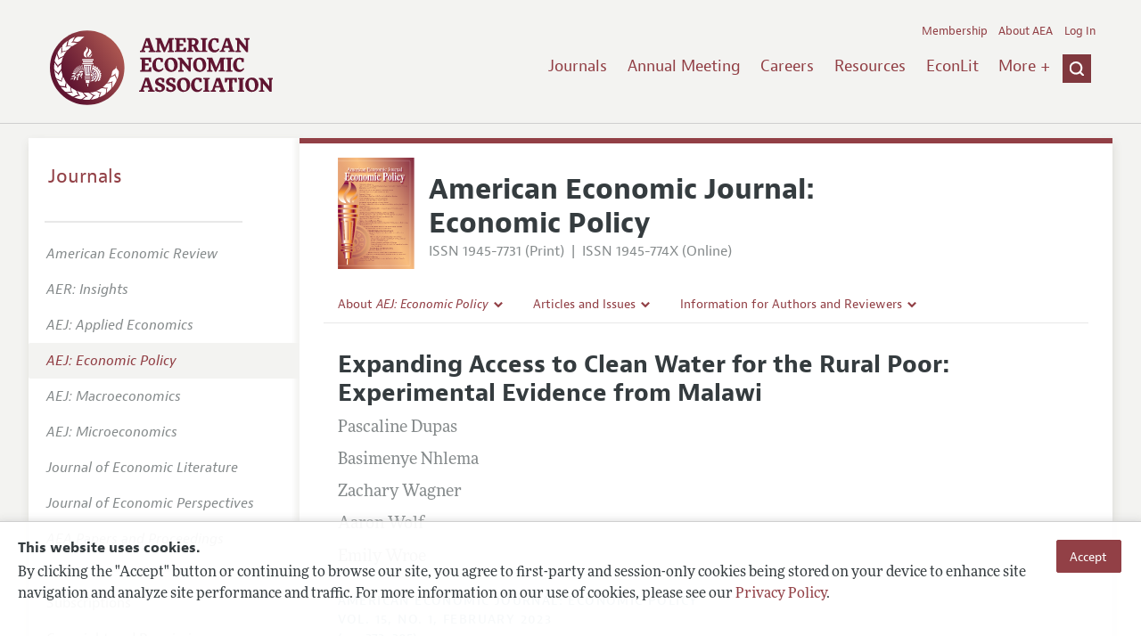

--- FILE ---
content_type: text/html; charset=UTF-8
request_url: https://www.aeaweb.org/articles?id=10.1257/pol.20210121&from=f
body_size: 31998
content:
<!DOCTYPE html>
<!--[if lt IE 7]>
<html class="no-js lt-ie9 lt-ie8 lt-ie7" lang="en"> <![endif]-->
<!--[if IE 7]>
<html class="no-js lt-ie9 lt-ie8" lang="en"> <![endif]-->
<!--[if IE 8]>
<html class="no-js lt-ie9" lang="en"> <![endif]-->
<!--[if gt IE 8]><!-->
<html class='no-js' lang='en'><!--<![endif]-->
<head>
	<base target="_top" />
    <meta charset='utf-8'>
    <meta content='IE=edge' http-equiv='X-UA-Compatible'>
    <title>Expanding Access to Clean Water for the Rural Poor: Experimental Evidence from Malawi - American Economic Association</title>
    <meta content='width=device-width, initial-scale=1' name='viewport'>
    <meta name="format-detection" content="telephone=no">
    <meta name="route" value="meta">
    <meta name="csrf-param" content="_csrf">
<meta name="csrf-token" content="6-02KzZHfjoPYvw4xpWiXA3UmjmwXezJQeqsIOmQq2qJnEVkaXALbVwHyU-syu4FbKbJYMcagJp0kP5prsrmOQ==">
    <meta name="Secure-Key" content="NElKdHp6RUVKWXViOENwbG5XY2w0c0dHRVVfcHRoQW1PMERMWG9MdFZVT3hWRWE0QU98Z2VuZXJhbHxibTh6VW1Sa1QySmNJM3MzVkRaNkF5bzJRUUFTTWhVa1hqa0xKaTQxSFFvNERHa2JGRkFMTUE9PQ==">    <meta name="jerTk" value="">
            <script async src="https://www.googletagmanager.com/gtag/js?id=UA-38835597-1"></script>
        <meta name="description" content="Expanding Access to Clean Water for the Rural Poor: Experimental Evidence from Malawi by Pascaline Dupas, Basimenye Nhlema, Zachary Wagner, Aaron Wolf and Emily Wroe. Published in volume 15, issue 1, pages 272-305 of American Economic Journal: Economic Policy, February 2023, Abstract: Data from an 1...">
<meta name="keywords" content="Health Behavior, Health: Government Policy; Regulation; Public Health, Fertility; Family Planning; Child Care; Children; Youth, Microeconomic Analyses of Economic Development, Economic Development: Agriculture; Natural Resources; Energy; Environment; Other Primary Products, Air Pollution; Water Pollution; Noise; Hazardous Waste; Solid Waste; Recycling">
<meta name="citation_title" content="Expanding Access to Clean Water for the Rural Poor: Experimental Evidence from Malawi">
<meta name="citation_publication_date" content="2023/02">
<meta name="citation_journal_title" content="American Economic Journal: Economic Policy">
<meta name="citation_issn" content="1945-7731">
<meta name="citation_volume" content="15">
<meta name="citation_issue" content="1">
<meta name="citation_firstpage" content="272">
<meta name="citation_lastpage" content="305">
<meta name="citation_doi" content="10.1257/pol.20210121">
<meta name="citation_pdf_url" content="https://www.aeaweb.org/articles/pdf/doi/10.1257/pol.20210121">
<meta name="twitter:card" content="summary">
<meta name="twitter:site" content="@aeajournals">
<meta name="twitter:title" content="Expanding Access to Clean Water for the Rural Poor: Experimental Evidence from Malawi">
<meta name="twitter:description" content="(February 2023) - Data from an 18-month randomized trial show large and sustained impacts on water purification and child health of a program providing monthly coupons for free water treatment solution to households with young children. The program is more effective and much more cost effective than asking Community Health Workers (CHWs) to distribute free chlorine to households during routine monthly visits. This is because only 40 percent of households use free chlorine, targeting through CHWs is worse than self-targeting through coupon redemption, and water treatment promotion by CHWs does not increase chlorine use among beneficiaries of free chlorine.">
<meta name="twitter:image" content="https://www.aeaweb.org/journals/images/pol_2">
<meta name="citation_author" content="Dupas, Pascaline">
<meta name="citation_author_institution" content="Stanford U">
<meta name="citation_author" content="Nhlema, Basimenye">
<meta name="citation_author_institution" content="Partners in Health, Boston">
<meta name="citation_author" content="Wagner, Zachary">
<meta name="citation_author_institution" content="RAND Corporation, Santa Monica">
<meta name="citation_author" content="Wolf, Aaron">
<meta name="citation_author_institution" content="Northwestern U">
<meta name="citation_author" content="Wroe, Emily">
<meta name="citation_author_institution" content="Partners in Health, Boston and Harvard U">
<link href="/assets/afc4f66/stylesheets/glyphicons-basic-v2.css" rel="stylesheet">
<link href="/assets/afc4f66/stylesheets/AeaWebAsset-min.css" rel="stylesheet">
<link href="/assets/bd71bc65/themes/smoothness/jquery-ui.css" rel="stylesheet">
<link href="/assets/afc4f66/stylesheets/glyphicons-halflings-v2.css" rel="stylesheet">
<link href="/assets/afc4f66/stylesheets/print.css" rel="stylesheet" media="print">
<link href="/assets/afc4f66/stylesheets/glyphicons.css" rel="stylesheet">
<script src="/assets/ce4791d1/jquery.min.js"></script>
<script src="/assets/2be257a9/yii.js"></script>
<script src="/js/ajaxPostProcessor.js"></script>
<script src="/js/articles.js"></script>
<script src="/assets/afc4f66/javascripts/vendor/modernizr.js"></script>
<script src="//use.typekit.net/egr5vhm.js"></script>
<script src="/assets/bd71bc65/jquery-ui.min.js"></script>
<script src="/assets/afc4f66/javascripts/AeaWebPluginAsset-min.js"></script>
<script src="/assets/dc034874/js/SecureCsrfAsset-min.js"></script>
<script src="/assets/83e11b2c/js/QueClientAsset-min.js"></script>
<script src="/assets/db7e847d/js/legal-cookie.js"></script>
<script>$(document).ready(function() { window.keyAnltcs = keyAnalytics(); });
$(document).ready(function() { window.qClnt = new queClient({"token":"ZXEzZXJlcmpFc0h4OE5sVVNOeHhGbmdxa1VwMUFmYmRkMFlvVUFRSi1lcFlVQ0VCZE98cXVldWVjbGllbnR8WW5SdlMzcGpiMGdvREZjWk1BOFdCaTh1SVI0clRsdHhVenc0RFF4UUZoOVZNbG9PVHlWQ0xnPT0="}); });
(function(e){function t(t, n, r, o){"use strict"; function a(){for (var e, n = 0; u.length > n; n++)u[n].href && u[n].href.indexOf(t) > - 1 && (e = !0); e?i.media = r || "all":setTimeout(a)}var i = e.document.createElement("link"), c = n || e.document.getElementsByTagName("script")[0], u = e.document.styleSheets; return i.rel = "stylesheet", i.href = t, i.media = "only x", i.onload = o || function(){}, c.parentNode.insertBefore(i, c), a(), i}var n = function(r, o){"use strict"; if (r && 3 === r.length){var a = e.navigator, i = e.Image, c = !(!document.createElementNS || !document.createElementNS("http://www.w3.org/2000/svg", "svg").createSVGRect || !document.implementation.hasFeature("http://www.w3.org/TR/SVG11/feature#Image", "1.1") || e.opera && - 1 === a.userAgent.indexOf("Chrome") || - 1 !== a.userAgent.indexOf("Series40")), u = new i; u.onerror = function(){n.method = "png", t(r[2])}, u.onload = function(){var e = 1 === u.width && 1 === u.height, a = r[e && c?0:e?1:2]; n.method = e && c?"svg":e?"datapng":"png", n.href = a, t(a, null, null, o)}, u.src = "[data-uri]", document.documentElement.className += " grunticon"}}; n.loadCSS = t, e.grunticon = n})(this);grunticon(["https://www.aeaweb.org/assets/afc4f66/grunticon/icons.data.svg.css", "https://www.aeaweb.org/assets/afc4f66/grunticon/icons.data.png.css", "/assets/grunticon/icons.fallback.css"], grunticon.svgLoadedCallback);
try{Typekit.load();}catch(e){}</script></head>
<body class="internal generic-journal">
    <div class="cookie-legal-banner">
        <div class="cookie-content">
            <div class="cookie-text-wrapper">
                <h5 style="font-weight: bold !important; text-transform: none !important; font-size: 16px !important;">This website uses cookies.</h5>
                <p class="cookie-text">By clicking the "Accept" button or continuing to browse our site, you agree to first-party and session-only cookies being stored on your device to enhance site navigation and analyze site performance and traffic. For more information on our use of cookies, please see our <a href="/privacypolicy">Privacy Policy</a>.</p>
            </div>
            <div class="cookie-button-wrapper">
                <button class="button legal-cookie-accept-button">Accept</button>
            </div>
        </div>
    </div>

    <script>
        try{
            $(document).ready(function() { try{ var lgCk = new LegalCookie(); }catch (e){}; });
        }catch (e){};
    </script>



<!--suppress ALL -->
<header class="site-header" role="banner">
    <div class="container">
        <h1 class="site-name">
            <a href="/"><img alt="American Economic Association" src="/assets/afc4f66/images/logo.svg">
            </a>
        </h1>

        <div class="nav-wrapper">

            <div class="mobile-navigation">
    <button class="menu-trigger">
  <span class="menu-icon">
    <div class="top-left wing"></div>
    <div class="top-right wing"></div>
    <div class="middle wing"></div>
    <div class="bottom-left wing"></div>
    <div class="bottom-right wing"></div>
  </span>
  <span class="trigger-text">
    Menu
  </span>
    </button>
</div>
            <div class="navigation-container">

                
    <nav class="navigation-group" role="navigation">
        <form class="search mobile-search" role="search" action="/search">
            <div class="search-wrapper">
                <input checked="checked" placeholder="Search" type="search" name="q">
                <input checked="checked" class="icon-search-0" type="submit" value="Search">
            </div>
        </form>

        <ul class="primary-navigation">
            <li>
                <a href="/journals">Journals</a>
            </li>

            <li>
                <a href="/conference">Annual Meeting</a>
            </li>
            <li>

                <a href="/joe">Careers</a>
            </li>
            <li>

                <a href="/resources">Resources</a>
            </li>
            <li>

                <a href="/econlit">EconLit</a>
            </li>
            <li>

                <a href="/about-aea/committees">Committees</a>
            </li>
            <li>
                <a href="/ethics">Ethics/Ombuds</a>
            </li>

        </ul>
        <span class="has-icon search-trigger-wrapper">
<a class="search-trigger icon-searchclose-sprite" href="#search">
</a>
</span>

        <ul class="utility-navigation">
            <li>
                <a href="/membership">Membership</a>
            </li>
            <li class="utility-about">
                <a href="/about-aea">About AEA</a>
            </li>

                            <li>
                    <a href="/login/">Log In</a>
                </li>
                    </ul>

    </nav>

    <script type="text/javascript">

        function initLoggedinMenu(){

            this.target = $(".utility-navigation");
            this.menuItems   = null;
            this.menuWrapper = null;

            this.init = function(){

                this.getMenuItems();
                this.renderMenu();
                this.setEvents();

            }

            this.hasMenuItems = function(){

                if(this.menuItems !== null){
                    return true;
                }

                return false;

            }

            this.destroyMenuWrapper = function(){

                if($("#loggedin-utility-menu-wrapper").length > 0){
                    $("#loggedin-utility-menu-wrapper").remove();
                }

            }

            this.createMenuWrapper = function(){

                this.destroyMenuWrapper();

                $(this.target).append('<li id="loggedin-utility-menu-wrapper"></li>');
                this.menuWrapper = $("#loggedin-utility-menu-wrapper");

                return this.menuWrapper;
            }

            this.getMenuItems = function(){

                var menuItems = null;

                if($(".utility-loggedin").length <= 0){
                    return;
                }

                if(this.menuItems !== null){
                    return;
                }

                menuItems = [];

                $(".utility-loggedin").each(function(){
                    menuItems.push($(this));
                });

                this.menuItems = menuItems;

            }

            this.setMenuItems = function(){

                $(this.menuWrapper).html('<li id="loggedin-utility-button">Profile</li><div id="loggedin-utility-list"></div>');

                for(var item in this.menuItems){
                    $(this.menuWrapper).find("#loggedin-utility-list").append('<li>'+this.menuItems[item].html()+'</li>');
                }

            }

            this.renderMenu = function(){

                if(!this.hasMenuItems()){
                    return;
                }

                this.createMenuWrapper();
                this.setMenuItems();

            }

            this.showHideList = function(){

                var display = null;
                var target = $(this.menuWrapper).find("#loggedin-utility-list");

                display = $(target).css("display");

                if(display === "none"){
                    $(target).css("display","block");
                    this.positionList();
                }else{
                    $(target).css("display","none");
                }

            }

            this.positionList = function(){

                var btnHeight = null;
                var button = $(this.menuWrapper).find("#loggedin-utility-button");
                var list = $(this.menuWrapper).find("#loggedin-utility-list");

                btnHeight = $(this.menuWrapper).outerHeight(true);

                $(list).css("top",(btnHeight - 2)+"px");

            }

            this.setEvents = function(){

                var _self = this;

                $(this.menuWrapper).find("#loggedin-utility-button").unbind();
                $(this.menuWrapper).find("#loggedin-utility-button").bind("click",function(){

                    _self.showHideList();

                });

            }

        }

        logMenu = new initLoggedinMenu();
        logMenu.init();

        /*var _gaq = _gaq || [];
        _gaq.push(['_setAccount', 'UA-38835597-1']);
        _gaq.push(['_trackPageview']);
        (function() {
            var ga = document.createElement('script'); ga.type = 'text/javascript'; ga.async = true;
            ga.src = ('https:' == document.location.protocol ? 'https://ssl' : 'http://www') + '.google-analytics.com/ga.js';
            var s = document.getElementsByTagName('script')[0]; s.parentNode.insertBefore(ga, s);
        })();*/

        window.dataLayer = window.dataLayer || [];
        function gtag(){dataLayer.push(arguments);}
        gtag('js', new Date());
        gtag('config', 'UA-38835597-1');

    </script>
            </div>
        </div>
    </div>
    <form class="search desktop-search" role="search" method="get" action="/search">
        <div class="container">
            <div class="search-wrapper">
                <input placeholder="Search" type="search" name="q">
                <input class="icon-search-0" type="submit" value="Search">
            </div>
        </div>
    </form>
</header>
	<div class="breadcrumbs-wrapper"><div class="container"></div></div>	<main class="main-content " role="main"><div class="container"><style>

.hoverOverRide:hover{

    text-decoration:none;

}

</style>



<section class="primary article-detail journal-article">

    
<div id="journal-header">
    <a href="/journals/pol"><img id="cover" src="/assets/afc4f66/images/ep-icon.svg"></a>
    <div>
        <a class="journal-title-url" href="/journals/pol"><h1 id="journal-title">American Economic Journal:<br> Economic Policy</h1></a>
        <p id="journal-issn">
            <span id="print">ISSN 1945-7731 (Print)</span>
            <span id="separator"> | </span>
            <span id="online">ISSN 1945-774X (Online)</span>
        </p>
    </div>
</div>    <div id='tertiary-navigation'>
    <div class="nav-item"><label><span class='label-text'>About <i>AEJ: Economic Policy</i></span><span class="chevron basics-v2 basics-221-chevron-down-v2"></span></label><div class="nav-item-list"><ul><li><a href="/journals/pol/editors">Editors</a></a></li><li><a href="/journals/pol/editorial-policy">Editorial Policy</a></a></li><li><a href="https://pubs.aeaweb.org/doi/pdfplus/10.1257/pandp.115.789" target="_blank">Annual Report of the Editor</a></a></li><li><a href="/journals/pol/editorial-process">Editorial Process: Discussions with the Editors</a></a></li><li><a href="/journals/pol/research-highlights">Research Highlights</a></a></li><li><a href="/journals/pol/contact-pol">Contact Information</a></a></li></ul></div></div><div class="nav-item"><label><span class='label-text'>Articles and Issues</span><span class="chevron basics-v2 basics-221-chevron-down-v2"></span></label><div class="nav-item-list"><ul><li><a href="/journals/pol/current-issue">Current Issue</a></a></li><li><a href="/journals/pol/issues">All Issues</a></a></li><li><a href="/journals/pol/forthcoming">Forthcoming Articles</a></a></li></ul></div></div><div class="nav-item"><label><span class='label-text'>Information for Authors and Reviewers</span><span class="chevron basics-v2 basics-221-chevron-down-v2"></span></label><div class="nav-item-list"><ul><li><a href="/journals/pol/submissions">Submission Guidelines</a></a></li><li><a href="/journals/pol/accepted-article-guidelines">Accepted Article Guidelines</a></a></li><li><a href="/journals/pol/style-guide">Style Guide</a></a></li><li><a href="/journals/pol/reviewers">Reviewer Guidelines</a></a></li></ul></div></div></div>

<div id='tertiary-navigation-mobile'>
    <p><span class="menu-icon basics-v2 basics-600-menu-v2"></span>Menu</p>
    <div id="nav-list">
        <div class="nav-item"><label><span class='label-text'>About <i>AEJ: Economic Policy</i></span><span class="chevron basics-v2 basics-221-chevron-down-v2"></span></label><div class="nav-item-list"><ul><li><a href="/journals/pol/editors">Editors</a></a></li><li><a href="/journals/pol/editorial-policy">Editorial Policy</a></a></li><li><a href="https://pubs.aeaweb.org/doi/pdfplus/10.1257/pandp.115.789" target="_blank">Annual Report of the Editor</a></a></li><li><a href="/journals/pol/editorial-process">Editorial Process: Discussions with the Editors</a></a></li><li><a href="/journals/pol/research-highlights">Research Highlights</a></a></li><li><a href="/journals/pol/contact-pol">Contact Information</a></a></li></ul></div></div><div class="nav-item"><label><span class='label-text'>Articles and Issues</span><span class="chevron basics-v2 basics-221-chevron-down-v2"></span></label><div class="nav-item-list"><ul><li><a href="/journals/pol/current-issue">Current Issue</a></a></li><li><a href="/journals/pol/issues">All Issues</a></a></li><li><a href="/journals/pol/forthcoming">Forthcoming Articles</a></a></li></ul></div></div><div class="nav-item"><label><span class='label-text'>Information for Authors and Reviewers</span><span class="chevron basics-v2 basics-221-chevron-down-v2"></span></label><div class="nav-item-list"><ul><li><a href="/journals/pol/submissions">Submission Guidelines</a></a></li><li><a href="/journals/pol/accepted-article-guidelines">Accepted Article Guidelines</a></a></li><li><a href="/journals/pol/style-guide">Style Guide</a></a></li><li><a href="/journals/pol/reviewers">Reviewer Guidelines</a></a></li></ul></div></div>    </div>
</div>


    <h1 class="title">Expanding Access to Clean Water for the Rural Poor: Experimental Evidence from Malawi</h1>
    <ul class="attribution">
            <li class='author' style='margin-bottom:0.5em; '>
         Pascaline Dupas    </li>
    <li class='author' style='margin-bottom:0.5em; '>
         Basimenye Nhlema    </li>
    <li class='author' style='margin-bottom:0.5em; '>
         Zachary Wagner    </li>
    <li class='author' style='margin-bottom:0.5em; '>
         Aaron Wolf    </li>
    <li class='author' style='margin-bottom:0.5em; '>
         Emily Wroe    </li>

    </ul>

		<div style='margin-top:25px;'>

			<div class='journal'>American Economic Journal: Economic Policy </div>

			                <div class="journal">
                    <a href="/issues/710" style="color:inherit !important;">
					vol. 15,
					no. 1, 					February 2023					</a>
				</div>

		</div>
                <div class="pages">(pp. 272&ndash;305)</div>
		
    
	
    <section class='download'>
        <a class="button" href="/articles/pdf/doi/10.1257/pol.20210121">
            Download Full Text PDF <br/>
                    </a>
    </section>

	
	
    <div class="toggle-content-group">

		   <ul class="toggle">
				<li>
					<a class="is-active" href="#article-information" style='text-decoration:none; cursor:default;'>Article Information</a>
				</li>
											</ul>
		
		
        <section class="article-information-group toggle-content is-visible" id="article-information">

							<section class="article-information abstract">
					<h4>Abstract</h4>
					Data from an 18-month randomized trial show large and sustained impacts on water purification and child health of a program providing monthly coupons for free water treatment solution to households with young children. The program is more effective and much more cost effective than asking Community Health Workers (CHWs) to distribute free chlorine to households during routine monthly visits. This is because only 40 percent of households use free chlorine, targeting through CHWs is worse than self-targeting through coupon redemption, and water treatment promotion by CHWs does not increase chlorine use among beneficiaries of free chlorine.				</section>
			
							<section class="article-information citation">
					<h4>Citation</h4>
					<cite>

                        Dupas, Pascaline, Basimenye Nhlema, Zachary Wagner, Aaron Wolf, and Emily Wroe.
						<span class="year">2023.</span>

						
						
							<span class="title">"Expanding Access to Clean Water for the Rural Poor: Experimental Evidence from Malawi."</span>
						
						<span class="journal">American Economic Journal: Economic Policy</span>
							  <span class="vol">
					15 (1):
					 272&ndash;305<span
									  class="pages">.</span>
				  </span>
						<span class="doi">DOI: 10.1257/pol.20210121</span>
					</cite>

					<form class="citation-export">
												<div class="select input ">
							<label>
								<label>
									<select id="export-dropdown" name="args[format]">
										<option value="0">Choose Format:</option>
										<option value="bib">BibTeX</option>
										<option value="enw">EndNote</option>
										<option value="txt">Refer/BibIX</option>
										<option value="ris">RIS</option>
										<option value="tab">Tab-Delimited</option>
									</select>
								</label>
							</label>
							<input type='hidden' name='args[doi]' value='10.1257/pol.20210121'/>
						</div>

						<div id='previewCitationExport'></div>

					</form>
				</section>
								
					<section class='article-information additional-materials'>
						
							<h4>Additional Materials</h4>

						
						<ul id='additionalMaterials'>
							<li>                    <a class='track-icpsr' target='_blank' href="https://doi.org/10.3886/E139601V1" doi="10.1257/pol.20210121" accessType="Article View">
                Replication Package                                            </a>
        </li><li>                    <a class=''  href="/articles/materials/18092" doi="10.1257/pol.20210121" accessType="Article View">
                Supplemental Appendix                                            </a>
        </li><li>                    <a class=''  href="/articles/materials/18093" doi="10.1257/pol.20210121" accessType="Article View">
                Author Disclosure Statement(s)                                            </a>
        </li>
						</ul>
					</section>


				
									<section class='article-information jel-classification'>
						<h4>JEL Classification</h4>
						<ul class='jel-codes'>
														<li>
								<strong class='code'>I12</strong>
								Health Behavior
															<li>
								<strong class='code'>I18</strong>
								Health: Government Policy; Regulation; Public Health
															<li>
								<strong class='code'>J13</strong>
								Fertility; Family Planning; Child Care; Children; Youth
															<li>
								<strong class='code'>O12</strong>
								Microeconomic Analyses of Economic Development
															<li>
								<strong class='code'>O13</strong>
								Economic Development: Agriculture; Natural Resources; Energy; Environment; Other Primary Products
															<li>
								<strong class='code'>Q53</strong>
								Air Pollution; Water Pollution; Noise; Hazardous Waste; Solid Waste; Recycling
															</li>
						</ul>
					</section>
				
			</section>

		
		
        <section class="full-text toggle-content" id="article-full-text">

        </section>
		 </div> 
</section>

<aside class="secondary" role="complementary">
    <nav class="secondary-navigation" role="navigation">
        <h2><a href="/journals">Journals</a></h2><ul><li><div class="nav-divider"></div></li><li><a href="/journals/aer"><em>American Economic Review</em></a></li><li><a href="/journals/aeri"><em>AER: Insights</em></a></li><li><a href="/journals/app"><em>AEJ: Applied Economics</em></a></li><li class="is-active"><a href="/journals/pol"><em>AEJ: Economic Policy</em></a></li><li><a href="/journals/mac"><em>AEJ: Macroeconomics</em></a></li><li><a href="/journals/mic"><em>AEJ: Microeconomics</em></a></li><li><a href="/journals/jel"><em>Journal of Economic Literature</em></a></li><li><a href="/journals/jep"><em>Journal of Economic Perspectives</em></a></li><li><a href="/journals/pandp"><em>AEA Papers and Proceedings</em></a></li><li><div class="nav-divider"></div></li><li><a href="/journals/subscriptions">Subscriptions</a></li><li><a href="/journals/copyright">Copyright and Permissions</a></li><li><a href="/journals/policies">Policies</a></li><li><a href="/journals/data">Data and Code</a></li><li><a href="/journals/get-journal-alerts">Journal Alerts</a></li><li><a href="/research">Research Highlights</a></li><li><a href="/journals/subscriptions/backissues">Back Issues</a></li><li><a href="/journals/printondemand">Print on Demand</a></li><li><a href="/journals/articles/sgml">Journal Metadata</a></li></ul>    </nav>
    <section class="action-group">
            </section>
</aside>
</div></main><footer class='site-footer'>
<div class='container'>

  <nav class='navigation-group'>
    <ul>
      <li>
        <a href="/journals">Journals</a>
      </li>

      <li>
        <a href="/conference">Annual Meeting</a>
      </li>

      <li>
        <a href="/joe">Careers</a>
      </li>

      <li>
        <a href="/resources">Resources</a>
      </li>

      <li>
        <a href="/econlit">EconLit</a>
      </li>

        <li>

            <a href="/about-aea/committees">Committees</a>
        </li>

      <li>
        <a href="/membership">Membership</a>
      </li>

      <li>
        <a href="/about-aea">About AEA</a>
      </li>

      
        <li>
          <a href="/login/">Log In</a>
        </li>

      
      <li>
        <a class="contact-link" href="/contact">Contact the AEA</a>
      </li>
    </ul>
  </nav>

    <div class="social-legal">
        <section class='legal'>
            <ul>
                <li class='footer-terms'><a href="/terms-of-service/site">Terms of Use</a></li>
                <li><a href="/privacypolicy">Privacy Policy</a></li>
                <li class='copyright'>Copyright 2025 American Economic Association. All rights reserved.</li>
            </ul>
        </section>

        <section class='social-media'>
            <a href="/social">
                <h3 class='section-title'>Follow us:</h3>
                <div class="social-icons">
                    <img class="social-icon" src="/assets/afc4f66/images/x-logo-black.png" />
                    <img class="social-icon" src="/assets/afc4f66/images/bluesky_logo.svg" />
                    <img class="social-icon" src="/assets/afc4f66/images/fb_icon.svg" />
                </div>
            </a>
        </section>
    </div>

    </div>
</footer></body><script>jQuery(function ($) {
    // ***********************
    // Desktop Nav
    // ***********************
    const navItem = $('.nav-item', '#tertiary-navigation');
    
    // Handle open menu
    $(navItem).on('mouseenter', function() {
        const list = $(".nav-item-list", $(this));
        let offset = $(this).height();
        $(list).css('top', offset + "px");

        const elHeight = $(list)[0].scrollHeight;
        $(list).animate({height: elHeight}, 200);
    });
    
    // Handle close menu
    $(navItem).on('mouseleave', function() {
        const list = $(".nav-item-list", this);
        $(list).stop(true, true);
        $(list).animate({height: 0}, 100);
    });
    
    function getElementRightEdge(element) {
        const pos = element.getBoundingClientRect();
        return pos.left + element.offsetWidth;
    }
    
    function updateDropdownWidths() {
        const navbar = document.getElementById('tertiary-navigation');
        const navbarRightEdge = getElementRightEdge(navbar);
        
        const submenus = navbar.children;
        for (let submenu of submenus) {
            const navitemList = submenu.querySelector('.nav-item-list');
            if (navitemList) {
                navitemList.style.left = "0";
    
                const navitemListRightEdge = getElementRightEdge(navitemList);
                
                const delta = navbarRightEdge - navitemListRightEdge;
                
                if (delta < 0) {
                    navitemList.style.left = delta + "px";
                }
            }
        }
    }
    
    $( window ).on('load', function() {
        updateDropdownWidths();
    });
    
    $(window).on('resize', function () {
        updateDropdownWidths();
    })
    
    
    // ***********************
    // Mobile Nav
    // ***********************
    const mobileNav = $('#tertiary-navigation-mobile');
    const mobileNavItems = $('.nav-item', mobileNav);
    const trigger = $('p', mobileNav);
    
    // Handle menu open/close
    $(trigger).on('click', function() {
        if ($(mobileNav).hasClass('open')) {
            // Switch menu icon
            $('.menu-icon', mobileNav).removeClass('basics-599-menu-close-v2');
            $('.menu-icon', mobileNav).addClass('basics-600-menu-v2');
            
            // Animate menu closing
            $('#nav-list', mobileNav).animate({height: 0}, 100, function() {
                $(mobileNav).removeClass('open');
            });
            
            // Close all children
            $(mobileNavItems).removeClass('open');
            $('ul', mobileNavItems).css('height', '0');
        }
        else {
            $(mobileNav).addClass('open');
            
            // Switch menu icon
            $('.menu-icon', mobileNav).removeClass('basics-600-menu-v2');
            $('.menu-icon', mobileNav).addClass('basics-599-menu-close-v2');
            
            // Animate menu closing
            const elHeight = $('#nav-list', mobileNav)[0].scrollHeight;
            $('#nav-list', mobileNav).animate({height: elHeight}, 200, function() {
                $('#nav-list', mobileNav).css('height', 'auto');
            });
        }
    })
    
    // Handle submenu open/close 
    $(mobileNavItems).on('click', function() {
        if ($(this).hasClass('open')) {
            $(this).removeClass('open');
            $('ul', this).animate({height: 0}, 100);
        }
        else {
            $(this).addClass('open');
            const elHeight = $('ul', this)[0].scrollHeight;
            $('ul', this).animate({height: elHeight}, 200, function() {
                $(this).css('height', 'auto');
            });
        }
    })
});</script></html>


--- FILE ---
content_type: text/css
request_url: https://www.aeaweb.org/assets/afc4f66/stylesheets/glyphicons-basic-v2.css
body_size: 54187
content:
@font-face {
  font-family: "Glyphicons Basics";
  src: url("../fonts/glyphicons-basics-regular-v2.eot");
  src: url("../fonts/glyphicons-basics-regular-v2.eot?#iefix") format("embedded-opentype"), url("../fonts/glyphicons-basics-regular-v2.woff") format("woff"), url("../fonts/glyphicons-basics-regular-v2.ttf") format("truetype"), url("../fonts/glyphicons-basics-regular-v2.svg#glyphicons_halflingsregular") format("svg");
}
.basics-v2 {
  position: relative;
  top: 1px;
  display: inline-block;
  font-family: "Glyphicons Basics";
  font-style: normal;
  font-weight: normal;
  line-height: 1;
  -webkit-font-smoothing: antialiased;
  -moz-osx-font-smoothing: grayscale;
}

.basics-v2.x05 {
  font-size: 6px;
}

.basics-v2.x2 {
  font-size: 24px;
}

.basics-v2.x3 {
  font-size: 36px;
}

.basics-v2.x4 {
  font-size: 48px;
}

.basics-v2.x5 {
  font-size: 60px;
}

.basics-v2.x6 {
  font-size: 72px;
}

.basics-v2.x7 {
  font-size: 84px;
}

.basics-v2.x8 {
  font-size: 96px;
}

.basics-v2.light:before {
  color: #f2f2f2;
}

.basics-v2.drop:before {
  text-shadow: -1px 1px 3px rgba(0, 0, 0, 0.3);
}

.basics-v2.flip {
  -moz-transform: scaleX(-1);
  -o-transform: scaleX(-1);
  -webkit-transform: scaleX(-1);
  -ms-transform: scaleX(-1);
      transform: scaleX(-1);
  -webkit-filter: FlipH;
          filter: FlipH;
  -ms-filter: "FlipH";
}

.basics-v2.flipv {
  -moz-transform: scaleY(-1);
  -o-transform: scaleY(-1);
  -webkit-transform: scaleY(-1);
  -ms-transform: scaleY(-1);
      transform: scaleY(-1);
  -webkit-filter: FlipV;
          filter: FlipV;
  -ms-filter: "FlipV";
}

.basics-v2.rotate90 {
  -webkit-transform: rotate(90deg);
  -moz-transform: rotate(90deg);
  -ms-transform: rotate(90deg);
  transform: rotate(90deg);
}

.basics-v2.rotate180 {
  -webkit-transform: rotate(180deg);
  -moz-transform: rotate(180deg);
  -ms-transform: rotate(180deg);
  transform: rotate(180deg);
}

.basics-v2.rotate270 {
  -webkit-transform: rotate(270deg);
  -moz-transform: rotate(270deg);
  -ms-transform: rotate(270deg);
  transform: rotate(270deg);
}

.basics-635-circle-question-v2:before {
  content: "\e900";
}

.basics-7-user-plus-v2:before {
  content: "\e901";
}

.basics-8-user-minus-v2:before {
  content: "\e902";
}

.basics-9-film-v2:before {
  content: "\e903";
}

.basics-62-presentation-v2:before {
  content: "\e904";
}

.basics-63-paperclip-v2:before {
  content: "\e905";
}

.basics-64-power-v2:before {
  content: "\e906";
}

.basics-65-lightbulb-v2:before {
  content: "\e907";
}

.basics-66-tag-v2:before {
  content: "\e908";
}

.basics-67-tags-v2:before {
  content: "\e909";
}

.basics-68-education-v2:before {
  content: "\e90a";
}

.basics-69-ruler-v2:before {
  content: "\e90b";
}

.basics-70-gift-v2:before {
  content: "\e90c";
}

.basics-71-umbrella-v2:before {
  content: "\e90d";
}

.basics-72-book-v2:before {
  content: "\e90e";
}

.basics-73-bookmark-v2:before {
  content: "\e90f";
}

.basics-74-wifi-v2:before {
  content: "\e910";
}

.basics-75-cup-v2:before {
  content: "\e911";
}

.basics-76-stroller-v2:before {
  content: "\e912";
}

.basics-77-headphones-v2:before {
  content: "\e913";
}

.basics-78-headset-v2:before {
  content: "\e914";
}

.basics-79-triangle-empty-alert-v2:before {
  content: "\e915";
}

.basics-80-bars-v2:before {
  content: "\e916";
}

.basics-81-retweet-v2:before {
  content: "\e917";
}

.basics-82-refresh-v2:before {
  content: "\e918";
}

.basics-83-roundabout-v2:before {
  content: "\e919";
}

.basics-84-random-v2:before {
  content: "\e91a";
}

.basics-85-heating-v2:before {
  content: "\e91b";
}

.basics-86-reload-v2:before {
  content: "\e91c";
}

.basics-87-tv-v2:before {
  content: "\e91d";
}

.basics-88-book-log-v2:before {
  content: "\e91e";
}

.basics-89-book-address-v2:before {
  content: "\e91f";
}

.basics-90-building-v2:before {
  content: "\e920";
}

.basics-91-eyedropper-v2:before {
  content: "\e921";
}

.basics-92-contrast-v2:before {
  content: "\e922";
}

.basics-93-drop-v2:before {
  content: "\e923";
}

.basics-94-crop-v2:before {
  content: "\e924";
}

.basics-95-vector-path-v2:before {
  content: "\e925";
}

.basics-96-vector-path-circle-v2:before {
  content: "\e926";
}

.basics-97-vector-path-pentagon-v2:before {
  content: "\e927";
}

.basics-98-vector-path-line-v2:before {
  content: "\e928";
}

.basics-99-vector-path-curve-v2:before {
  content: "\e929";
}

.basics-610-star-of-life-v2:before {
  content: "\e92a";
}

.basics-611-copy-duplicate-v2:before {
  content: "\e92b";
}

.basics-612-scissors-v2:before {
  content: "\e92c";
}

.basics-613-paste-v2:before {
  content: "\e92d";
}

.basics-614-copy-v2:before {
  content: "\e92e";
}

.basics-615-balance-scales-v2:before {
  content: "\e92f";
}

.basics-616-court-gavel-v2:before {
  content: "\e930";
}

.basics-617-court-gavel-alt-v2:before {
  content: "\e931";
}

.basics-618-circle-hospital-v2:before {
  content: "\e932";
}

.basics-619-square-red-cross-v2:before {
  content: "\e933";
}

.basics-620-star-of-life-empty-v2:before {
  content: "\e934";
}

.basics-621-scale-personal-v2:before {
  content: "\e935";
}

.basics-622-scale-kitchen-v2:before {
  content: "\e936";
}

.basics-623-fireworks-v2:before {
  content: "\e937";
}

.basics-624-fireworks-alt-v2:before {
  content: "\e938";
}

.basics-625-chemistry-v2:before {
  content: "\e939";
}

.basics-626-chemistry-alt-v2:before {
  content: "\e93a";
}

.basics-627-syringe-empty-v2:before {
  content: "\e93b";
}

.basics-628-syringe-v2:before {
  content: "\e93c";
}

.basics-629-heartbeat-v2:before {
  content: "\e93d";
}

.basics-630-heart-broken-v2:before {
  content: "\e93e";
}

.basics-631-circle-plus-v2:before {
  content: "\e93f";
}

.basics-632-circle-minus-v2:before {
  content: "\e940";
}

.basics-633-circle-remove-v2:before {
  content: "\e941";
}

.basics-634-circle-check-v2:before {
  content: "\e942";
}

.basics-636-circle-info-v2:before {
  content: "\e943";
}

.basics-637-circle-alert-v2:before {
  content: "\e944";
}

.basics-638-triangle-alert-v2:before {
  content: "\e945";
}

.basics-639-octagon-remove-empty-v2:before {
  content: "\e946";
}

.basics-640-octagon-remove-v2:before {
  content: "\e947";
}

.basics-641-triangle-radioactive-v2:before {
  content: "\e948";
}

.basics-642-radioactive-v2:before {
  content: "\e949";
}

.basics-643-compound-v2:before {
  content: "\e94a";
}

.basics-644-dna-v2:before {
  content: "\e94b";
}

.basics-645-biohazard-v2:before {
  content: "\e94c";
}

.basics-646-circle-play-v2:before {
  content: "\e94d";
}

.basics-647-circle-down-v2:before {
  content: "\e94e";
}

.basics-648-circle-up-v2:before {
  content: "\e94f";
}

.basics-649-circle-left-v2:before {
  content: "\e950";
}

.basics-650-circle-right-v2:before {
  content: "\e951";
}

.basics-651-king-v2:before {
  content: "\e952";
}

.basics-652-queen-v2:before {
  content: "\e953";
}

.basics-653-rook-v2:before {
  content: "\e954";
}

.basics-654-bishop-v2:before {
  content: "\e955";
}

.basics-655-knight-v2:before {
  content: "\e956";
}

.basics-656-pawn-v2:before {
  content: "\e957";
}

.basics-657-door-v2:before {
  content: "\e958";
}

.basics-658-bicycle-v2:before {
  content: "\e959";
}

.basics-659-id-v2:before {
  content: "\e95a";
}

.basics-660-payment-v2:before {
  content: "\e95b";
}

.basics-661-legal-section-sign-v2:before {
  content: "\e95c";
}

.basics-662-voicemail-v2:before {
  content: "\e95d";
}

.basics-663-equalizer-dots-v2:before {
  content: "\e95e";
}

.basics-664-equalizer-bars-v2:before {
  content: "\e95f";
}

.basics-665-taxi-v2:before {
  content: "\e960";
}

.basics-666-transport-mixed-v2:before {
  content: "\e961";
}

.basics-667-metro-v2:before {
  content: "\e962";
}

.basics-668-car-rental-v2:before {
  content: "\e963";
}

.basics-669-tram-v2:before {
  content: "\e964";
}

.basics-670-dashboard-v2:before {
  content: "\e965";
}

.basics-671-mountains-v2:before {
  content: "\e966";
}

.basics-672-forest-v2:before {
  content: "\e967";
}

.basics-673-cableway-v2:before {
  content: "\e968";
}

.basics-674-canister-v2:before {
  content: "\e969";
}

.basics-675-motor-oil-v2:before {
  content: "\e96a";
}

.basics-676-car-battery-v2:before {
  content: "\e96b";
}

.basics-677-car-wheel-v2:before {
  content: "\e96c";
}

.basics-678-car-wheel-defect-v2:before {
  content: "\e96d";
}

.basics-679-car-wheel-wrench-v2:before {
  content: "\e96e";
}

.basics-680-car-wheel-wrench-alt-v2:before {
  content: "\e96f";
}

.basics-681-suitcase-doctor-v2:before {
  content: "\e970";
}

.basics-682-tent-v2:before {
  content: "\e971";
}

.basics-683-key-rounded-v2:before {
  content: "\e972";
}

.basics-684-flashlight-v2:before {
  content: "\e973";
}

.basics-685-backpack-v2:before {
  content: "\e974";
}

.basics-686-watch-v2:before {
  content: "\e975";
}

.basics-687-watch-squared-v2:before {
  content: "\e976";
}

.basics-688-smart-bracelet-v2:before {
  content: "\e977";
}

.basics-689-lighter-v2:before {
  content: "\e978";
}

.basics-690-multifunction-knife-v2:before {
  content: "\e979";
}

.basics-691-text-underline-v2:before {
  content: "\e97a";
}

.basics-692-font-v2:before {
  content: "\e97b";
}

.basics-693-superscript-v2:before {
  content: "\e97c";
}

.basics-694-subscript-v2:before {
  content: "\e97d";
}

.basics-695-text-background-v2:before {
  content: "\e97e";
}

.basics-696-header-v2:before {
  content: "\e97f";
}

.basics-697-directions-sign-v2:before {
  content: "\e980";
}

.basics-698-barbed-wire-v2:before {
  content: "\e981";
}

.basics-699-tractor-v2:before {
  content: "\e982";
}

.basics-700-fence-v2:before {
  content: "\e983";
}

.basics-701-ice-cream-v2:before {
  content: "\e984";
}

.basics-702-ice-cream-off-v2:before {
  content: "\e985";
}

.basics-703-remote-control-v2:before {
  content: "\e986";
}

.basics-704-pills-v2:before {
  content: "\e987";
}

.basics-705-medicine-v2:before {
  content: "\e988";
}

.basics-706-park-v2:before {
  content: "\e989";
}

.basics-707-dog-tags-v2:before {
  content: "\e98a";
}

.basics-708-luggage-alt-v2:before {
  content: "\e98b";
}

.basics-709-lawn-mover-v2:before {
  content: "\e98c";
}

.basics-710-brick-wall-v2:before {
  content: "\e98d";
}

.basics-711-voting-urn-v2:before {
  content: "\e98e";
}

.basics-712-government-v2:before {
  content: "\e98f";
}

.basics-713-announcement-v2:before {
  content: "\e990";
}

.basics-714-dustbin-v2:before {
  content: "\e991";
}

.basics-715-feather-v2:before {
  content: "\e992";
}

.basics-716-recycling-v2:before {
  content: "\e993";
}

.basics-717-home-fire-v2:before {
  content: "\e994";
}

.basics-718-home-flood-v2:before {
  content: "\e995";
}

.basics-719-water-v2:before {
  content: "\e996";
}

.basics-720-home-for-sale-v2:before {
  content: "\e997";
}

.basics-721-campfire-v2:before {
  content: "\e998";
}

.basics-722-fireplace-v2:before {
  content: "\e999";
}

.basics-723-basket-v2:before {
  content: "\e99a";
}

.basics-724-basket-in-v2:before {
  content: "\e99b";
}

.basics-725-basket-out-v2:before {
  content: "\e99c";
}

.basics-726-basket-checkout-v2:before {
  content: "\e99d";
}

.basics-727-basket-check-v2:before {
  content: "\e99e";
}

.basics-728-firefighters-v2:before {
  content: "\e99f";
}

.basics-729-police-v2:before {
  content: "\e9a0";
}

.basics-730-ambulance-v2:before {
  content: "\e9a1";
}

.basics-731-ear-v2:before {
  content: "\e9a2";
}

.basics-732-ear-off-v2:before {
  content: "\e9a3";
}

.basics-733-theater-icon-v2:before {
  content: "\e9a4";
}

.basics-734-kettlebell-v2:before {
  content: "\e9a5";
}

.basics-735-ticket-v2:before {
  content: "\e9a6";
}

.basics-736-ticket-parking-v2:before {
  content: "\e9a7";
}

.basics-737-parking-meter-v2:before {
  content: "\e9a8";
}

.basics-738-parking-v2:before {
  content: "\e9a9";
}

.basics-739-check-v2:before {
  content: "\e9aa";
}

.basics-740-hash-v2:before {
  content: "\e9ab";
}

.basics-741-align-top-v2:before {
  content: "\e9ac";
}

.basics-742-align-bottom-v2:before {
  content: "\e9ad";
}

.basics-743-align-horizontal-v2:before {
  content: "\e9ae";
}

.basics-744-align-left-v2:before {
  content: "\e9af";
}

.basics-745-align-vertical-v2:before {
  content: "\e9b0";
}

.basics-746-align-right-v2:before {
  content: "\e9b1";
}

.basics-747-reflect-y-v2:before {
  content: "\e9b2";
}

.basics-748-reflect-x-v2:before {
  content: "\e9b3";
}

.basics-749-resize-horizontal-v2:before {
  content: "\e9b4";
}

.basics-750-resize-vertical-v2:before {
  content: "\e9b5";
}

.basics-751-call-redirect-v2:before {
  content: "\e9b6";
}

.basics-752-call-ip-v2:before {
  content: "\e9b7";
}

.basics-753-call-record-v2:before {
  content: "\e9b8";
}

.basics-754-call-music-v2:before {
  content: "\e9b9";
}

.basics-755-call-data-v2:before {
  content: "\e9ba";
}

.basics-756-call-pause-v2:before {
  content: "\e9bb";
}

.basics-757-call-incoming-v2:before {
  content: "\e9bc";
}

.basics-758-call-outgoing-v2:before {
  content: "\e9bd";
}

.basics-759-call-video-v2:before {
  content: "\e9be";
}

.basics-760-call-lock-v2:before {
  content: "\e9bf";
}

.basics-761-sync-v2:before {
  content: "\e9c0";
}

.basics-762-sync-alert-v2:before {
  content: "\e9c1";
}

.basics-763-sync-check-v2:before {
  content: "\e9c2";
}

.basics-764-modal-window-v2:before {
  content: "\e9c3";
}

.basics-765-gas-v2:before {
  content: "\e9c4";
}

.basics-766-waste-pipe-v2:before {
  content: "\e9c5";
}

.basics-767-waste-pipe-end-v2:before {
  content: "\e9c6";
}

.basics-768-toilet-v2:before {
  content: "\e9c7";
}

.basics-769-drinking-water-v2:before {
  content: "\e9c8";
}

.basics-770-drinking-water-off-v2:before {
  content: "\e9c9";
}

.basics-771-apple-v2:before {
  content: "\e9ca";
}

.basics-772-neighborhood-v2:before {
  content: "\e9cb";
}

.basics-773-temperature-v2:before {
  content: "\e9cc";
}

.basics-774-temperature-alert-v2:before {
  content: "\e9cd";
}

.basics-775-temperature-set-v2:before {
  content: "\e9ce";
}

.basics-776-temperature-low-v2:before {
  content: "\e9cf";
}

.basics-777-temperature-high-v2:before {
  content: "\e9d0";
}

.basics-778-tornado-v2:before {
  content: "\e9d1";
}

.basics-779-ice-lolly-v2:before {
  content: "\e9d2";
}

.basics-780-ice-lolly-eaten-v2:before {
  content: "\e9d3";
}

.basics-781-milk-v2:before {
  content: "\e9d4";
}

.basics-782-egg-v2:before {
  content: "\e9d5";
}

.basics-783-wheat-v2:before {
  content: "\e9d6";
}

.basics-784-corn-v2:before {
  content: "\e9d7";
}

.basics-785-soya-v2:before {
  content: "\e9d8";
}

.basics-786-nuts-v2:before {
  content: "\e9d9";
}

.basics-787-carrot-v2:before {
  content: "\e9da";
}

.basics-788-meat-v2:before {
  content: "\e9db";
}

.basics-789-seafood-v2:before {
  content: "\e9dc";
}

.basics-790-fish-v2:before {
  content: "\e9dd";
}

.basics-791-square-email-v2:before {
  content: "\e9de";
}

.basics-792-email-v2:before {
  content: "\e9df";
}

.basics-793-paired-v2:before {
  content: "\e9e0";
}

.basics-794-paired-off-v2:before {
  content: "\e9e1";
}

.basics-795-set-v2:before {
  content: "\e9e2";
}

.basics-796-set-down-v2:before {
  content: "\e9e3";
}

.basics-797-chevron-last-down-v2:before {
  content: "\e9e4";
}

.basics-798-chevron-last-up-v2:before {
  content: "\e9e5";
}

.basics-799-chevron-last-left-v2:before {
  content: "\e9e6";
}

.basics-800-chevron-last-right-v2:before {
  content: "\e9e7";
}

.basics-801-file-plus-v2:before {
  content: "\e9e8";
}

.basics-802-file-minus-v2:before {
  content: "\e9e9";
}

.basics-803-file-refresh-v2:before {
  content: "\e9ea";
}

.basics-804-file-lock-v2:before {
  content: "\e9eb";
}

.basics-805-file-cloud-v2:before {
  content: "\e9ec";
}

.basics-806-user-rounded-v2:before {
  content: "\e9ed";
}

.basics-807-user-squared-v2:before {
  content: "\e9ee";
}

.basics-808-drop-down-v2:before {
  content: "\e9ef";
}

.basics-809-drop-plus-v2:before {
  content: "\e9f0";
}

.basics-810-block-move-v2:before {
  content: "\e9f1";
}

.basics-811-fingerprint-scan-v2:before {
  content: "\e9f2";
}

.basics-812-fingerprint-v2:before {
  content: "\e9f3";
}

.basics-813-fingerprint-lock-v2:before {
  content: "\e9f4";
}

.basics-814-fingerprint-check-v2:before {
  content: "\e9f5";
}

.basics-815-fingerprint-remove-v2:before {
  content: "\e9f6";
}

.basics-816-satellite-v2:before {
  content: "\e9f7";
}

.basics-817-satellite-dish-v2:before {
  content: "\e9f8";
}

.basics-818-satellite-dish-alt-v2:before {
  content: "\e9f9";
}

.basics-819-robot-v2:before {
  content: "\e9fa";
}

.basics-820-radar-v2:before {
  content: "\e9fb";
}

.basics-821-battery-charging-v2:before {
  content: "\e9fc";
}

.basics-822-battery-charged-v2:before {
  content: "\e9fd";
}

.basics-823-battery-three-quarters-v2:before {
  content: "\e9fe";
}

.basics-824-battery-half-v2:before {
  content: "\e9ff";
}

.basics-825-battery-quarter-v2:before {
  content: "\ea00";
}

.basics-826-battery-low-v2:before {
  content: "\ea01";
}

.basics-827-arrow-thin-down-v2:before {
  content: "\ea02";
}

.basics-828-arrow-thin-up-v2:before {
  content: "\ea03";
}

.basics-829-arrow-thin-left-v2:before {
  content: "\ea04";
}

.basics-830-arrow-thin-right-v2:before {
  content: "\ea05";
}

.basics-831-male-v2:before {
  content: "\ea06";
}

.basics-832-female-v2:before {
  content: "\ea07";
}

.basics-833-virgin-female-v2:before {
  content: "\ea08";
}

.basics-834-intersex-v2:before {
  content: "\ea09";
}

.basics-835-transgender-v2:before {
  content: "\ea0a";
}

.basics-836-lesbian-v2:before {
  content: "\ea0b";
}

.basics-837-gay-v2:before {
  content: "\ea0c";
}

.basics-838-hetero-v2:before {
  content: "\ea0d";
}

.basics-839-other-v2:before {
  content: "\ea0e";
}

.basics-840-unknown-v2:before {
  content: "\ea0f";
}

.basics-841-square-plus-v2:before {
  content: "\ea10";
}

.basics-842-square-minus-v2:before {
  content: "\ea11";
}

.basics-843-square-remove-v2:before {
  content: "\ea12";
}

.basics-844-square-check-v2:before {
  content: "\ea13";
}

.basics-845-square-question-v2:before {
  content: "\ea14";
}

.basics-846-square-info-v2:before {
  content: "\ea15";
}

.basics-847-square-alert-v2:before {
  content: "\ea16";
}

.basics-848-subtitles-v2:before {
  content: "\ea17";
}

.basics-849-computer-network-v2:before {
  content: "\ea18";
}

.basics-850-computer-network-alt-v2:before {
  content: "\ea19";
}

.basics-851-subtitles-off-v2:before {
  content: "\ea1a";
}

.basics-852-subtitles-add-v2:before {
  content: "\ea1b";
}

.basics-853-subtitles-minus-v2:before {
  content: "\ea1c";
}

.basics-854-audio-description-d-v2:before {
  content: "\ea1d";
}

.basics-855-audio-description-v2:before {
  content: "\ea1e";
}

.basics-856-square-play-v2:before {
  content: "\ea1f";
}

.basics-857-square-down-v2:before {
  content: "\ea20";
}

.basics-858-square-up-v2:before {
  content: "\ea21";
}

.basics-859-square-left-v2:before {
  content: "\ea22";
}

.basics-860-square-right-v2:before {
  content: "\ea23";
}

.basics-861-vr-inside-v2:before {
  content: "\ea24";
}

.basics-862-vr-v2:before {
  content: "\ea25";
}

.basics-863-user-vr-v2:before {
  content: "\ea26";
}

.basics-864-user-vr-plus-v2:before {
  content: "\ea27";
}

.basics-865-user-vr-minus-v2:before {
  content: "\ea28";
}

.basics-866-view-full-v2:before {
  content: "\ea29";
}

.basics-867-view-half-v2:before {
  content: "\ea2a";
}

.basics-868-puzzle-v2:before {
  content: "\ea2b";
}

.basics-869-door-open-v2:before {
  content: "\ea2c";
}

.basics-870-door-close-v2:before {
  content: "\ea2d";
}

.basics-871-package-v2:before {
  content: "\ea2e";
}

.basics-872-one-day-delivery-v2:before {
  content: "\ea2f";
}

.basics-873-forklift-v2:before {
  content: "\ea30";
}

.basics-874-transport-trolley-v2:before {
  content: "\ea31";
}

.basics-875-simple-trolley-v2:before {
  content: "\ea32";
}

.basics-876-palette-package-v2:before {
  content: "\ea33";
}

.basics-877-warehouse-v2:before {
  content: "\ea34";
}

.basics-878-this-side-up-v2:before {
  content: "\ea35";
}

.basics-879-terminal-empty-v2:before {
  content: "\ea36";
}

.basics-880-terminal-v2:before {
  content: "\ea37";
}

.basics-881-candle-v2:before {
  content: "\ea38";
}

.basics-882-balloon-v2:before {
  content: "\ea39";
}

.basics-883-balloons-v2:before {
  content: "\ea3a";
}

.basics-884-missile-v2:before {
  content: "\ea3b";
}

.basics-885-step-back-v2:before {
  content: "\ea3c";
}

.basics-886-step-forward-v2:before {
  content: "\ea3d";
}

.basics-887-undo-v2:before {
  content: "\ea3e";
}

.basics-888-redo-v2:before {
  content: "\ea3f";
}

.basics-889-three-dimensional-v2:before {
  content: "\ea40";
}

.basics-890-three-dimensional-full-v2:before {
  content: "\ea41";
}

.basics-891-factory-v2:before {
  content: "\ea42";
}

.basics-892-factory-alt-v2:before {
  content: "\ea43";
}

.basics-893-user-worker-v2:before {
  content: "\ea44";
}

.basics-894-barrel-v2:before {
  content: "\ea45";
}

.basics-895-dice-one-v2:before {
  content: "\ea46";
}

.basics-896-dice-two-v2:before {
  content: "\ea47";
}

.basics-897-dice-three-v2:before {
  content: "\ea48";
}

.basics-898-dice-four-v2:before {
  content: "\ea49";
}

.basics-899-dice-five-v2:before {
  content: "\ea4a";
}

.basics-900-dice-six-v2:before {
  content: "\ea4b";
}

.basics-1-glass-v2:before {
  content: "\ea4c";
}

.basics-2-leaf-v2:before {
  content: "\ea4d";
}

.basics-3-dog-v2:before {
  content: "\ea4e";
}

.basics-4-user-v2:before {
  content: "\ea4f";
}

.basics-5-settings-v2:before {
  content: "\ea50";
}

.basics-6-car-v2:before {
  content: "\ea51";
}

.basics-10-magic-wand-v2:before {
  content: "\ea52";
}

.basics-11-envelope-v2:before {
  content: "\ea53";
}

.basics-12-camera-v2:before {
  content: "\ea54";
}

.basics-13-heart-v2:before {
  content: "\ea55";
}

.basics-14-beach-umbrella-v2:before {
  content: "\ea56";
}

.basics-15-train-v2:before {
  content: "\ea57";
}

.basics-16-print-v2:before {
  content: "\ea58";
}

.basics-17-bin-v2:before {
  content: "\ea59";
}

.basics-18-music-v2:before {
  content: "\ea5a";
}

.basics-19-music-alt-v2:before {
  content: "\ea5b";
}

.basics-20-heart-empty-v2:before {
  content: "\ea5c";
}

.basics-21-home-v2:before {
  content: "\ea5d";
}

.basics-22-snowflake-v2:before {
  content: "\ea5e";
}

.basics-23-fire-v2:before {
  content: "\ea5f";
}

.basics-24-magnet-v2:before {
  content: "\ea60";
}

.basics-25-user-parents-v2:before {
  content: "\ea61";
}

.basics-26-binoculars-v2:before {
  content: "\ea62";
}

.basics-27-road-v2:before {
  content: "\ea63";
}

.basics-28-search-v2:before {
  content: "\ea64";
}

.basics-29-cars-v2:before {
  content: "\ea65";
}

.basics-30-clipboard-v2:before {
  content: "\ea66";
}

.basics-31-pencil-v2:before {
  content: "\ea67";
}

.basics-32-bus-v2:before {
  content: "\ea68";
}

.basics-33-access-point-v2:before {
  content: "\ea69";
}

.basics-34-luggage-v2:before {
  content: "\ea6a";
}

.basics-35-user-incognito-v2:before {
  content: "\ea6b";
}

.basics-36-user-female-v2:before {
  content: "\ea6c";
}

.basics-37-file-v2:before {
  content: "\ea6d";
}

.basics-38-picture-v2:before {
  content: "\ea6e";
}

.basics-39-airplane-v2:before {
  content: "\ea6f";
}

.basics-40-notes-v2:before {
  content: "\ea70";
}

.basics-41-stats-v2:before {
  content: "\ea71";
}

.basics-42-stats-bars-v2:before {
  content: "\ea72";
}

.basics-43-stats-circle-v2:before {
  content: "\ea73";
}

.basics-44-user-group-v2:before {
  content: "\ea74";
}

.basics-45-key-v2:before {
  content: "\ea75";
}

.basics-46-calendar-v2:before {
  content: "\ea76";
}

.basics-47-router-v2:before {
  content: "\ea77";
}

.basics-48-video-camera-v2:before {
  content: "\ea78";
}

.basics-49-star-v2:before {
  content: "\ea79";
}

.basics-50-star-empty-v2:before {
  content: "\ea7a";
}

.basics-51-pulse-v2:before {
  content: "\ea7b";
}

.basics-52-eye-v2:before {
  content: "\ea7c";
}

.basics-53-eye-off-v2:before {
  content: "\ea7d";
}

.basics-54-alarm-v2:before {
  content: "\ea7e";
}

.basics-55-clock-v2:before {
  content: "\ea7f";
}

.basics-56-stopwatch-v2:before {
  content: "\ea80";
}

.basics-57-scissors-horizontal-v2:before {
  content: "\ea81";
}

.basics-58-history-v2:before {
  content: "\ea82";
}

.basics-59-truck-v2:before {
  content: "\ea83";
}

.basics-60-timer-v2:before {
  content: "\ea84";
}

.basics-61-compass-v2:before {
  content: "\ea85";
}

.basics-100-vector-path-edit-v2:before {
  content: "\ea86";
}

.basics-101-text-v2:before {
  content: "\ea87";
}

.basics-102-italic-v2:before {
  content: "\ea88";
}

.basics-103-bold-v2:before {
  content: "\ea89";
}

.basics-104-underline-v2:before {
  content: "\ea8a";
}

.basics-105-strikethrough-v2:before {
  content: "\ea8b";
}

.basics-106-text-height-v2:before {
  content: "\ea8c";
}

.basics-107-text-width-v2:before {
  content: "\ea8d";
}

.basics-108-text-resize-v2:before {
  content: "\ea8e";
}

.basics-109-indent-left-v2:before {
  content: "\ea8f";
}

.basics-110-indent-right-v2:before {
  content: "\ea90";
}

.basics-111-paragraph-left-v2:before {
  content: "\ea91";
}

.basics-112-paragraph-center-v2:before {
  content: "\ea92";
}

.basics-113-paragraph-right-v2:before {
  content: "\ea93";
}

.basics-114-paragraph-justify-v2:before {
  content: "\ea94";
}

.basics-115-list-v2:before {
  content: "\ea95";
}

.basics-116-text-smaller-v2:before {
  content: "\ea96";
}

.basics-117-text-bigger-v2:before {
  content: "\ea97";
}

.basics-118-terminal-isolated-v2:before {
  content: "\ea98";
}

.basics-119-code-v2:before {
  content: "\ea99";
}

.basics-120-table-v2:before {
  content: "\ea9a";
}

.basics-121-envelope-full-v2:before {
  content: "\ea9b";
}

.basics-122-envelope-empty-v2:before {
  content: "\ea9c";
}

.basics-123-envelope-down-v2:before {
  content: "\ea9d";
}

.basics-124-envelope-up-v2:before {
  content: "\ea9e";
}

.basics-125-envelope-plus-v2:before {
  content: "\ea9f";
}

.basics-126-envelope-minus-v2:before {
  content: "\eaa0";
}

.basics-127-envelope-no-v2:before {
  content: "\eaa1";
}

.basics-128-envelope-flag-v2:before {
  content: "\eaa2";
}

.basics-129-envelope-lock-v2:before {
  content: "\eaa3";
}

.basics-130-envelope-star-v2:before {
  content: "\eaa4";
}

.basics-131-inbox-v2:before {
  content: "\eaa5";
}

.basics-132-inbox-plus-v2:before {
  content: "\eaa6";
}

.basics-133-inbox-minus-v2:before {
  content: "\eaa7";
}

.basics-134-inbox-lock-v2:before {
  content: "\eaa8";
}

.basics-135-inbox-down-v2:before {
  content: "\eaa9";
}

.basics-136-inbox-up-v2:before {
  content: "\eaaa";
}

.basics-137-cogwheel-v2:before {
  content: "\eaab";
}

.basics-138-cogwheels-v2:before {
  content: "\eaac";
}

.basics-139-curves-v2:before {
  content: "\eaad";
}

.basics-140-adjust-v2:before {
  content: "\eaae";
}

.basics-141-database-v2:before {
  content: "\eaaf";
}

.basics-142-database-plus-v2:before {
  content: "\eab0";
}

.basics-143-database-minus-v2:before {
  content: "\eab1";
}

.basics-144-database-search-v2:before {
  content: "\eab2";
}

.basics-145-folder-open-v2:before {
  content: "\eab3";
}

.basics-146-folder-plus-v2:before {
  content: "\eab4";
}

.basics-147-folder-minus-v2:before {
  content: "\eab5";
}

.basics-148-folder-refresh-v2:before {
  content: "\eab6";
}

.basics-149-folder-check-v2:before {
  content: "\eab7";
}

.basics-150-folder-star-v2:before {
  content: "\eab8";
}

.basics-151-square-edit-v2:before {
  content: "\eab9";
}

.basics-152-square-new-window-v2:before {
  content: "\eaba";
}

.basics-153-square-checkbox-v2:before {
  content: "\eabb";
}

.basics-154-square-empty-v2:before {
  content: "\eabc";
}

.basics-155-square-selected-v2:before {
  content: "\eabd";
}

.basics-156-square-indeterminate-v2:before {
  content: "\eabe";
}

.basics-157-thumbnails-v2:before {
  content: "\eabf";
}

.basics-158-thumbnails-small-v2:before {
  content: "\eac0";
}

.basics-159-thumbnails-list-v2:before {
  content: "\eac1";
}

.basics-160-playlist-v2:before {
  content: "\eac2";
}

.basics-161-computer-all-in-one-v2:before {
  content: "\eac3";
}

.basics-162-computer-pc-tower-v2:before {
  content: "\eac4";
}

.basics-163-computer-v2:before {
  content: "\eac5";
}

.basics-164-notebook-v2:before {
  content: "\eac6";
}

.basics-165-tablet-v2:before {
  content: "\eac7";
}

.basics-166-mobile-phone-v2:before {
  content: "\eac8";
}

.basics-167-mobile-phone-off-v2:before {
  content: "\eac9";
}

.basics-168-mobile-phone-vibrations-v2:before {
  content: "\eaca";
}

.basics-169-mobile-phone-shaking-v2:before {
  content: "\eacb";
}

.basics-170-earphones-v2:before {
  content: "\eacc";
}

.basics-171-skip-to-previous-v2:before {
  content: "\eacd";
}

.basics-172-skip-to-start-v2:before {
  content: "\eace";
}

.basics-173-rewind-v2:before {
  content: "\eacf";
}

.basics-174-pause-v2:before {
  content: "\ead0";
}

.basics-175-play-v2:before {
  content: "\ead1";
}

.basics-176-stop-v2:before {
  content: "\ead2";
}

.basics-177-forward-v2:before {
  content: "\ead3";
}

.basics-178-skip-to-end-v2:before {
  content: "\ead4";
}

.basics-179-skip-to-next-v2:before {
  content: "\ead5";
}

.basics-180-eject-v2:before {
  content: "\ead6";
}

.basics-181-video-v2:before {
  content: "\ead7";
}

.basics-182-video-off-v2:before {
  content: "\ead8";
}

.basics-183-volume-bluetooth-v2:before {
  content: "\ead9";
}

.basics-184-volume-off-v2:before {
  content: "\eada";
}

.basics-185-volume-down-v2:before {
  content: "\eadb";
}

.basics-186-volume-up-v2:before {
  content: "\eadc";
}

.basics-187-volume-max-v2:before {
  content: "\eadd";
}

.basics-188-cd-v2:before {
  content: "\eade";
}

.basics-189-mc-v2:before {
  content: "\eadf";
}

.basics-190-Ip-v2:before {
  content: "\eae0";
}

.basics-191-circle-empty-plus-v2:before {
  content: "\eae1";
}

.basics-192-circle-empty-minus-v2:before {
  content: "\eae2";
}

.basics-193-circle-empty-remove-v2:before {
  content: "\eae3";
}

.basics-194-circle-empty-check-v2:before {
  content: "\eae4";
}

.basics-195-circle-empty-question-v2:before {
  content: "\eae5";
}

.basics-196-circle-empty-info-v2:before {
  content: "\eae6";
}

.basics-197-circle-empty-alert-v2:before {
  content: "\eae7";
}

.basics-198-open-v2:before {
  content: "\eae8";
}

.basics-199-save-v2:before {
  content: "\eae9";
}

.basics-200-save-as-v2:before {
  content: "\eaea";
}

.basics-201-cart-v2:before {
  content: "\eaeb";
}

.basics-202-cart-in-v2:before {
  content: "\eaec";
}

.basics-203-cart-out-v2:before {
  content: "\eaed";
}

.basics-204-cart-checkout-v2:before {
  content: "\eaee";
}

.basics-205-cart-check-v2:before {
  content: "\eaef";
}

.basics-206-circle-empty-play-v2:before {
  content: "\eaf0";
}

.basics-207-circle-empty-down-v2:before {
  content: "\eaf1";
}

.basics-208-circle-empty-up-v2:before {
  content: "\eaf2";
}

.basics-209-circle-empty-left-v2:before {
  content: "\eaf3";
}

.basics-210-circle-empty-right-v2:before {
  content: "\eaf4";
}

.basics-211-arrow-down-v2:before {
  content: "\eaf5";
}

.basics-212-arrow-up-v2:before {
  content: "\eaf6";
}

.basics-213-arrow-left-v2:before {
  content: "\eaf7";
}

.basics-214-arrow-right-v2:before {
  content: "\eaf8";
}

.basics-215-fullscreen-off-v2:before {
  content: "\eaf9";
}

.basics-216-fullscreen-v2:before {
  content: "\eafa";
}

.basics-217-lock-v2:before {
  content: "\eafb";
}

.basics-218-lock-open-v2:before {
  content: "\eafc";
}

.basics-219-coins-v2:before {
  content: "\eafd";
}

.basics-220-banknotes-v2:before {
  content: "\eafe";
}

.basics-221-chevron-down-v2:before {
  content: "\eaff";
}

.basics-222-chevron-up-v2:before {
  content: "\eb00";
}

.basics-223-chevron-left-v2:before {
  content: "\eb01";
}

.basics-224-chevron-right-v2:before {
  content: "\eb02";
}

.basics-225-bitcoin-v2:before {
  content: "\eb03";
}

.basics-226-euro-v2:before {
  content: "\eb04";
}

.basics-227-dollar-v2:before {
  content: "\eb05";
}

.basics-228-pound-v2:before {
  content: "\eb06";
}

.basics-229-yen-v2:before {
  content: "\eb07";
}

.basics-230-ruble-v2:before {
  content: "\eb08";
}

.basics-231-moon-v2:before {
  content: "\eb09";
}

.basics-232-sun-v2:before {
  content: "\eb0a";
}

.basics-233-lasso-v2:before {
  content: "\eb0b";
}

.basics-234-calculator-v2:before {
  content: "\eb0c";
}

.basics-235-chat-conversation-v2:before {
  content: "\eb0d";
}

.basics-236-chat-conversation-off-v2:before {
  content: "\eb0e";
}

.basics-237-chat-conversation-lock-v2:before {
  content: "\eb0f";
}

.basics-238-chat-message-v2:before {
  content: "\eb10";
}

.basics-239-chat-message-lock-v2:before {
  content: "\eb11";
}

.basics-240-chat-message-check-v2:before {
  content: "\eb12";
}

.basics-241-brush-v2:before {
  content: "\eb13";
}

.basics-242-marker-v2:before {
  content: "\eb14";
}

.basics-243-pen-v2:before {
  content: "\eb15";
}

.basics-244-spray-v2:before {
  content: "\eb16";
}

.basics-245-fill-v2:before {
  content: "\eb17";
}

.basics-246-clean-v2:before {
  content: "\eb18";
}

.basics-247-drop-off-v2:before {
  content: "\eb19";
}

.basics-248-palette-v2:before {
  content: "\eb1a";
}

.basics-249-diamond-v2:before {
  content: "\eb1b";
}

.basics-250-eraser-v2:before {
  content: "\eb1c";
}

.basics-251-diving-free-v2:before {
  content: "\eb1d";
}

.basics-252-diving-scuba-v2:before {
  content: "\eb1e";
}

.basics-253-boat-v2:before {
  content: "\eb1f";
}

.basics-254-swimming-pool-v2:before {
  content: "\eb20";
}

.basics-255-buoy-v2:before {
  content: "\eb21";
}

.basics-256-oxygen-bottles-v2:before {
  content: "\eb22";
}

.basics-257-fins-v2:before {
  content: "\eb23";
}

.basics-258-anchor-v2:before {
  content: "\eb24";
}

.basics-259-fishes-v2:before {
  content: "\eb25";
}

.basics-260-fishes-bait-v2:before {
  content: "\eb26";
}

.basics-261-direction-v2:before {
  content: "\eb27";
}

.basics-262-direction-empty-v2:before {
  content: "\eb28";
}

.basics-263-direction-full-v2:before {
  content: "\eb29";
}

.basics-264-flag-waving-v2:before {
  content: "\eb2a";
}

.basics-265-flag-v2:before {
  content: "\eb2b";
}

.basics-266-flag-triangle-v2:before {
  content: "\eb2c";
}

.basics-267-comments-v2:before {
  content: "\eb2d";
}

.basics-268-comments-off-v2:before {
  content: "\eb2e";
}

.basics-269-comments-lock-v2:before {
  content: "\eb2f";
}

.basics-270-cake-v2:before {
  content: "\eb30";
}

.basics-271-set-wine-v2:before {
  content: "\eb31";
}

.basics-272-glass-wine-v2:before {
  content: "\eb32";
}

.basics-273-coffee-mug-v2:before {
  content: "\eb33";
}

.basics-274-drink-v2:before {
  content: "\eb34";
}

.basics-275-beer-v2:before {
  content: "\eb35";
}

.basics-276-beer-alt-v2:before {
  content: "\eb36";
}

.basics-277-fast-food-v2:before {
  content: "\eb37";
}

.basics-278-cutlery-v2:before {
  content: "\eb38";
}

.basics-279-blender-v2:before {
  content: "\eb39";
}

.basics-280-pizza-v2:before {
  content: "\eb3a";
}

.basics-281-coffee-to-go-v2:before {
  content: "\eb3b";
}

.basics-282-tea-pot-v2:before {
  content: "\eb3c";
}

.basics-283-tea-mug-v2:before {
  content: "\eb3d";
}

.basics-284-coffee-beans-v2:before {
  content: "\eb3e";
}

.basics-285-tea-leaves-v2:before {
  content: "\eb3f";
}

.basics-286-french-press-v2:before {
  content: "\eb40";
}

.basics-287-pot-v2:before {
  content: "\eb41";
}

.basics-288-kettle-v2:before {
  content: "\eb42";
}

.basics-289-grater-v2:before {
  content: "\eb43";
}

.basics-290-cooks-hat-v2:before {
  content: "\eb44";
}

.basics-291-square-empty-plus-v2:before {
  content: "\eb45";
}

.basics-292-square-empty-minus-v2:before {
  content: "\eb46";
}

.basics-293-square-empty-remove-v2:before {
  content: "\eb47";
}

.basics-294-square-empty-check-v2:before {
  content: "\eb48";
}

.basics-295-square-empty-question-v2:before {
  content: "\eb49";
}

.basics-296-square-empty-info-v2:before {
  content: "\eb4a";
}

.basics-297-square-empty-alert-v2:before {
  content: "\eb4b";
}

.basics-298-circle-empty-v2:before {
  content: "\eb4c";
}

.basics-299-circle-selected-v2:before {
  content: "\eb4d";
}

.basics-300-asian-food-v2:before {
  content: "\eb4e";
}

.basics-301-square-upload-v2:before {
  content: "\eb4f";
}

.basics-302-square-download-v2:before {
  content: "\eb50";
}

.basics-303-verify-empty-v2:before {
  content: "\eb51";
}

.basics-304-verify-check-v2:before {
  content: "\eb52";
}

.basics-305-no-symbol-v2:before {
  content: "\eb53";
}

.basics-306-square-empty-play-v2:before {
  content: "\eb54";
}

.basics-307-square-empty-download-v2:before {
  content: "\eb55";
}

.basics-308-square-empty-upload-v2:before {
  content: "\eb56";
}

.basics-309-square-empty-left-v2:before {
  content: "\eb57";
}

.basics-310-square-empty-right-v2:before {
  content: "\eb58";
}

.basics-311-spade-v2:before {
  content: "\eb59";
}

.basics-312-saw-v2:before {
  content: "\eb5a";
}

.basics-313-claw-hammer-v2:before {
  content: "\eb5b";
}

.basics-314-hammer-v2:before {
  content: "\eb5c";
}

.basics-315-screwdriver-v2:before {
  content: "\eb5d";
}

.basics-316-wrench-v2:before {
  content: "\eb5e";
}

.basics-317-ax-v2:before {
  content: "\eb5f";
}

.basics-318-blacksmith-v2:before {
  content: "\eb60";
}

.basics-319-saw-blade-v2:before {
  content: "\eb61";
}

.basics-320-certificate-v2:before {
  content: "\eb62";
}

.basics-321-users-v2:before {
  content: "\eb63";
}

.basics-322-shield-check-v2:before {
  content: "\eb64";
}

.basics-323-shield-half-v2:before {
  content: "\eb65";
}

.basics-324-shield-empty-star-v2:before {
  content: "\eb66";
}

.basics-325-shield-quarter-v2:before {
  content: "\eb67";
}

.basics-326-shield-star-v2:before {
  content: "\eb68";
}

.basics-327-contactless-lock-v2:before {
  content: "\eb69";
}

.basics-328-contactless-v2:before {
  content: "\eb6a";
}

.basics-329-credit-card-v2:before {
  content: "\eb6b";
}

.basics-330-credit-card-off-v2:before {
  content: "\eb6c";
}

.basics-331-quad-bike-v2:before {
  content: "\eb6d";
}

.basics-332-motorbike-v2:before {
  content: "\eb6e";
}

.basics-333-squares-v2:before {
  content: "\eb6f";
}

.basics-334-brightness-up-v2:before {
  content: "\eb70";
}

.basics-335-brightness-down-v2:before {
  content: "\eb71";
}

.basics-336-folder-v2:before {
  content: "\eb72";
}

.basics-337-folder-cogwheel-v2:before {
  content: "\eb73";
}

.basics-338-folder-alert-v2:before {
  content: "\eb74";
}

.basics-339-folder-lock-v2:before {
  content: "\eb75";
}

.basics-340-folder-no-v2:before {
  content: "\eb76";
}

.basics-341-mic-v2:before {
  content: "\eb77";
}

.basics-342-mic-off-v2:before {
  content: "\eb78";
}

.basics-343-repeat-v2:before {
  content: "\eb79";
}

.basics-344-repeat-once-v2:before {
  content: "\eb7a";
}

.basics-345-electric-cord-v2:before {
  content: "\eb7b";
}

.basics-346-self-winding-cord-v2:before {
  content: "\eb7c";
}

.basics-347-id-badge-v2:before {
  content: "\eb7d";
}

.basics-348-id-badge-vertical-v2:before {
  content: "\eb7e";
}

.basics-349-id-binder-v2:before {
  content: "\eb7f";
}

.basics-350-lock-off-v2:before {
  content: "\eb80";
}

.basics-351-link-v2:before {
  content: "\eb81";
}

.basics-352-link-remove-v2:before {
  content: "\eb82";
}

.basics-353-bank-v2:before {
  content: "\eb83";
}

.basics-354-scissors-cutting-v2:before {
  content: "\eb84";
}

.basics-355-mouse-v2:before {
  content: "\eb85";
}

.basics-356-mouse-wireless-v2:before {
  content: "\eb86";
}

.basics-357-keyboard-v2:before {
  content: "\eb87";
}

.basics-358-keyboard-wireless-v2:before {
  content: "\eb88";
}

.basics-359-graphic-tablet-v2:before {
  content: "\eb89";
}

.basics-360-graphic-tablet-wireless-v2:before {
  content: "\eb8a";
}

.basics-361-t-shirt-v2:before {
  content: "\eb8b";
}

.basics-362-t-shirt-v-v2:before {
  content: "\eb8c";
}

.basics-363-t-shirt-sleeves-v2:before {
  content: "\eb8d";
}

.basics-364-shirt-v2:before {
  content: "\eb8e";
}

.basics-365-tie-v2:before {
  content: "\eb8f";
}

.basics-366-trousers-v2:before {
  content: "\eb90";
}

.basics-367-dress-v2:before {
  content: "\eb91";
}

.basics-368-underwear-v2:before {
  content: "\eb92";
}

.basics-369-fabric-v2:before {
  content: "\eb93";
}

.basics-370-leather-v2:before {
  content: "\eb94";
}

.basics-371-plus-v2:before {
  content: "\eb95";
}

.basics-372-minus-v2:before {
  content: "\eb96";
}

.basics-373-times-v2:before {
  content: "\eb97";
}

.basics-374-division-v2:before {
  content: "\eb98";
}

.basics-375-equals-v2:before {
  content: "\eb99";
}

.basics-376-hanger-v2:before {
  content: "\eb9a";
}

.basics-377-flower-v2:before {
  content: "\eb9b";
}

.basics-378-plant-v2:before {
  content: "\eb9c";
}

.basics-379-tree-conifer-v2:before {
  content: "\eb9d";
}

.basics-380-tree-deciduous-v2:before {
  content: "\eb9e";
}

.basics-381-bowling-v2:before {
  content: "\eb9f";
}

.basics-382-rugby-v2:before {
  content: "\eba0";
}

.basics-383-table-tennis-v2:before {
  content: "\eba1";
}

.basics-384-basketball-v2:before {
  content: "\eba2";
}

.basics-385-volleyball-v2:before {
  content: "\eba3";
}

.basics-386-football-v2:before {
  content: "\eba4";
}

.basics-387-baseball-v2:before {
  content: "\eba5";
}

.basics-388-hockey-v2:before {
  content: "\eba6";
}

.basics-389-golf-v2:before {
  content: "\eba7";
}

.basics-390-golf-green-v2:before {
  content: "\eba8";
}

.basics-391-winners-v2:before {
  content: "\eba9";
}

.basics-392-winners-stars-v2:before {
  content: "\ebaa";
}

.basics-393-medal-v2:before {
  content: "\ebab";
}

.basics-394-dumbbell-v2:before {
  content: "\ebac";
}

.basics-395-filter-v2:before {
  content: "\ebad";
}

.basics-396-filter-plus-v2:before {
  content: "\ebae";
}

.basics-397-filter-minus-v2:before {
  content: "\ebaf";
}

.basics-398-filter-cogwheel-v2:before {
  content: "\ebb0";
}

.basics-399-import-v2:before {
  content: "\ebb1";
}

.basics-400-export-v2:before {
  content: "\ebb2";
}

.basics-401-hard-drive-v2:before {
  content: "\ebb3";
}

.basics-402-hard-drive-cogwheel-v2:before {
  content: "\ebb4";
}

.basics-403-hard-drive-lock-v2:before {
  content: "\ebb5";
}

.basics-404-hard-drive-eject-v2:before {
  content: "\ebb6";
}

.basics-405-turtle-v2:before {
  content: "\ebb7";
}

.basics-406-rabbit-v2:before {
  content: "\ebb8";
}

.basics-407-cat-v2:before {
  content: "\ebb9";
}

.basics-408-sailboat-v2:before {
  content: "\ebba";
}

.basics-409-webcam-v2:before {
  content: "\ebbb";
}

.basics-410-projector-v2:before {
  content: "\ebbc";
}

.basics-411-shopping-bag-v2:before {
  content: "\ebbd";
}

.basics-412-dice-v2:before {
  content: "\ebbe";
}

.basics-413-game-controller-v2:before {
  content: "\ebbf";
}

.basics-414-game-controller-wireless-v2:before {
  content: "\ebc0";
}

.basics-415-push-pin-v2:before {
  content: "\ebc1";
}

.basics-416-id-badge-lanyard-v2:before {
  content: "\ebc2";
}

.basics-417-globe-v2:before {
  content: "\ebc3";
}

.basics-418-world-west-v2:before {
  content: "\ebc4";
}

.basics-419-worl-east-v2:before {
  content: "\ebc5";
}

.basics-420-vases-v2:before {
  content: "\ebc6";
}

.basics-421-book-play-v2:before {
  content: "\ebc7";
}

.basics-422-book-library-v2:before {
  content: "\ebc8";
}

.basics-423-briefcase-alt-v2:before {
  content: "\ebc9";
}

.basics-424-blackboard-v2:before {
  content: "\ebca";
}

.basics-425-crown-v2:before {
  content: "\ebcb";
}

.basics-426-club-v2:before {
  content: "\ebcc";
}

.basics-427-square-triangle-down-v2:before {
  content: "\ebcd";
}

.basics-428-square-triangle-up-v2:before {
  content: "\ebce";
}

.basics-429-square-triangle-left-v2:before {
  content: "\ebcf";
}

.basics-430-square-triangle-right-v2:before {
  content: "\ebd0";
}

.basics-431-log-in-v2:before {
  content: "\ebd1";
}

.basics-432-log-out-v2:before {
  content: "\ebd2";
}

.basics-433-reply-v2:before {
  content: "\ebd3";
}

.basics-434-reply-all-v2:before {
  content: "\ebd4";
}

.basics-435-forward-email-v2:before {
  content: "\ebd5";
}

.basics-436-archive-v2:before {
  content: "\ebd6";
}

.basics-437-playlist-music-v2:before {
  content: "\ebd7";
}

.basics-438-playlist-video-v2:before {
  content: "\ebd8";
}

.basics-439-video-play-empty-v2:before {
  content: "\ebd9";
}

.basics-440-video-play-v2:before {
  content: "\ebda";
}

.basics-441-bell-v2:before {
  content: "\ebdb";
}

.basics-442-bell-off-v2:before {
  content: "\ebdc";
}

.basics-443-bell-ringing-v2:before {
  content: "\ebdd";
}

.basics-444-sampler-v2:before {
  content: "\ebde";
}

.basics-445-wallet-v2:before {
  content: "\ebdf";
}

.basics-446-wallet-plus-v2:before {
  content: "\ebe0";
}

.basics-447-wallet-minus-v2:before {
  content: "\ebe1";
}

.basics-448-wallet-lock-v2:before {
  content: "\ebe2";
}

.basics-449-wallet-cogwheel-v2:before {
  content: "\ebe3";
}

.basics-450-wallet-check-v2:before {
  content: "\ebe4";
}

.basics-451-hand-like-v2:before {
  content: "\ebe5";
}

.basics-452-hand-dislike-v2:before {
  content: "\ebe6";
}

.basics-453-hand-pointing-right-v2:before {
  content: "\ebe7";
}

.basics-454-hand-pointing-left-v2:before {
  content: "\ebe8";
}

.basics-455-hand-pointing-up-v2:before {
  content: "\ebe9";
}

.basics-456-hand-pointing-down-v2:before {
  content: "\ebea";
}

.basics-457-hand-open-v2:before {
  content: "\ebeb";
}

.basics-458-hand-open-alt-v2:before {
  content: "\ebec";
}

.basics-459-hand-ok-v2:before {
  content: "\ebed";
}

.basics-460-briefcase-v2:before {
  content: "\ebee";
}

.basics-461-send-v2:before {
  content: "\ebef";
}

.basics-462-footprints-v2:before {
  content: "\ebf0";
}

.basics-463-construction-cone-v2:before {
  content: "\ebf1";
}

.basics-464-phone-old-v2:before {
  content: "\ebf2";
}

.basics-465-call-v2:before {
  content: "\ebf3";
}

.basics-466-fax-v2:before {
  content: "\ebf4";
}

.basics-467-shredder-v2:before {
  content: "\ebf5";
}

.basics-468-multifunction-printer-v2:before {
  content: "\ebf6";
}

.basics-469-scanner-v2:before {
  content: "\ebf7";
}

.basics-470-security-camera-v2:before {
  content: "\ebf8";
}

.basics-471-sort-v2:before {
  content: "\ebf9";
}

.basics-472-sort-alphabetically-v2:before {
  content: "\ebfa";
}

.basics-473-sort-alphabetically-alt-v2:before {
  content: "\ebfb";
}

.basics-474-sort-numerically-v2:before {
  content: "\ebfc";
}

.basics-475-sort-numerically-alt-v2:before {
  content: "\ebfd";
}

.basics-476-sort-attributes-v2:before {
  content: "\ebfe";
}

.basics-477-sort-attributes-alt-v2:before {
  content: "\ebff";
}

.basics-478-switch-v2:before {
  content: "\ec00";
}

.basics-479-user-scam-v2:before {
  content: "\ec01";
}

.basics-480-user-scam-alt-v2:before {
  content: "\ec02";
}

.basics-481-shop-window-v2:before {
  content: "\ec03";
}

.basics-482-shop-door-v2:before {
  content: "\ec04";
}

.basics-483-kiosk-v2:before {
  content: "\ec05";
}

.basics-484-kiosk-wheels-v2:before {
  content: "\ec06";
}

.basics-485-kiosk-immobile-v2:before {
  content: "\ec07";
}

.basics-486-kiosk-food-v2:before {
  content: "\ec08";
}

.basics-487-exchange-v2:before {
  content: "\ec09";
}

.basics-488-bullets-v2:before {
  content: "\ec0a";
}

.basics-489-gun-v2:before {
  content: "\ec0b";
}

.basics-490-gun-off-v2:before {
  content: "\ec0c";
}

.basics-491-charging-station-v2:before {
  content: "\ec0d";
}

.basics-492-gas-station-v2:before {
  content: "\ec0e";
}

.basics-493-rotate-v2:before {
  content: "\ec0f";
}

.basics-494-rotate-horizontal-v2:before {
  content: "\ec10";
}

.basics-495-rotate-vertical-v2:before {
  content: "\ec11";
}

.basics-496-podcast-v2:before {
  content: "\ec12";
}

.basics-497-more-v2:before {
  content: "\ec13";
}

.basics-498-more-vertical-v2:before {
  content: "\ec14";
}

.basics-499-skull-crossbones-v2:before {
  content: "\ec15";
}

.basics-500-skull-v2:before {
  content: "\ec16";
}

.basics-501-server-v2:before {
  content: "\ec17";
}

.basics-502-server-plus-v2:before {
  content: "\ec18";
}

.basics-503-server-minus-v2:before {
  content: "\ec19";
}

.basics-504-server-no-v2:before {
  content: "\ec1a";
}

.basics-505-server-check-v2:before {
  content: "\ec1b";
}

.basics-506-server-lock-v2:before {
  content: "\ec1c";
}

.basics-507-server-refresh-v2:before {
  content: "\ec1d";
}

.basics-508-server-flag-v2:before {
  content: "\ec1e";
}

.basics-509-server-cogwheel-v2:before {
  content: "\ec1f";
}

.basics-510-light-beacon-v2:before {
  content: "\ec20";
}

.basics-511-bed-v2:before {
  content: "\ec21";
}

.basics-512-bed-single-v2:before {
  content: "\ec22";
}

.basics-513-cot-v2:before {
  content: "\ec23";
}

.basics-514-personal-hygiene-v2:before {
  content: "\ec24";
}

.basics-515-hairdresser-v2:before {
  content: "\ec25";
}

.basics-516-bed-sleeping-v2:before {
  content: "\ec26";
}

.basics-517-food-service-v2:before {
  content: "\ec27";
}

.basics-518-lamp-table-v2:before {
  content: "\ec28";
}

.basics-519-lamp-v2:before {
  content: "\ec29";
}

.basics-520-hourglass-v2:before {
  content: "\ec2a";
}

.basics-521-monitor-v2:before {
  content: "\ec2b";
}

.basics-522-monitors-v2:before {
  content: "\ec2c";
}

.basics-523-monitor-rotate-v2:before {
  content: "\ec2d";
}

.basics-524-monitor-vertical-v2:before {
  content: "\ec2e";
}

.basics-525-phone-to-horizontal-v2:before {
  content: "\ec2f";
}

.basics-526-phone-rotate-v2:before {
  content: "\ec30";
}

.basics-527-phone-horizontal-v2:before {
  content: "\ec31";
}

.basics-528-shower-v2:before {
  content: "\ec32";
}

.basics-529-shower-alt-v2:before {
  content: "\ec33";
}

.basics-530-bath-v2:before {
  content: "\ec34";
}

.basics-531-user-parents-alt-v2:before {
  content: "\ec35";
}

.basics-532-user-family-v2:before {
  content: "\ec36";
}

.basics-533-user-child-v2:before {
  content: "\ec37";
}

.basics-534-user-boy-v2:before {
  content: "\ec38";
}

.basics-535-user-girl-v2:before {
  content: "\ec39";
}

.basics-536-speakers-v2:before {
  content: "\ec3a";
}

.basics-537-progress-v2:before {
  content: "\ec3b";
}

.basics-538-tasks-v2:before {
  content: "\ec3c";
}

.basics-539-barcode-v2:before {
  content: "\ec3d";
}

.basics-540-qr-code-v2:before {
  content: "\ec3e";
}

.basics-541-credit-empty-v2:before {
  content: "\ec3f";
}

.basics-542-credit-v2:before {
  content: "\ec40";
}

.basics-543-star-half-v2:before {
  content: "\ec41";
}

.basics-544-cloud-v2:before {
  content: "\ec42";
}

.basics-545-cloud-upload-v2:before {
  content: "\ec43";
}

.basics-546-cloud-download-v2:before {
  content: "\ec44";
}

.basics-547-cloud-refresh-v2:before {
  content: "\ec45";
}

.basics-548-cloud-alert-v2:before {
  content: "\ec46";
}

.basics-549-cloud-pause-v2:before {
  content: "\ec47";
}

.basics-550-cloud-check-v2:before {
  content: "\ec48";
}

.basics-551-bag-v2:before {
  content: "\ec49";
}

.basics-552-hand-donate-v2:before {
  content: "\ec4a";
}

.basics-553-hand-heart-v2:before {
  content: "\ec4b";
}

.basics-554-handshake-v2:before {
  content: "\ec4c";
}

.basics-555-hand-praying-v2:before {
  content: "\ec4d";
}

.basics-556-flash-v2:before {
  content: "\ec4e";
}

.basics-557-flash-automatic-v2:before {
  content: "\ec4f";
}

.basics-558-flash-no-v2:before {
  content: "\ec50";
}

.basics-559-target-v2:before {
  content: "\ec51";
}

.basics-560-marriage-v2:before {
  content: "\ec52";
}

.basics-561-shoes-v2:before {
  content: "\ec53";
}

.basics-562-shoes-off-v2:before {
  content: "\ec54";
}

.basics-563-card-hearts-v2:before {
  content: "\ec55";
}

.basics-564-card-spades-v2:before {
  content: "\ec56";
}

.basics-565-card-diamonds-v2:before {
  content: "\ec57";
}

.basics-566-card-clubs-v2:before {
  content: "\ec58";
}

.basics-567-bring-forward-v2:before {
  content: "\ec59";
}

.basics-568-bring-to-front-v2:before {
  content: "\ec5a";
}

.basics-569-send-backward-v2:before {
  content: "\ec5b";
}

.basics-570-send-to-back-v2:before {
  content: "\ec5c";
}

.basics-571-washing-machine-v2:before {
  content: "\ec5d";
}

.basics-572-dryer-v2:before {
  content: "\ec5e";
}

.basics-573-dishwasher-v2:before {
  content: "\ec5f";
}

.basics-574-oven-v2:before {
  content: "\ec60";
}

.basics-575-hob-v2:before {
  content: "\ec61";
}

.basics-576-microwave-v2:before {
  content: "\ec62";
}

.basics-577-cluster-v2:before {
  content: "\ec63";
}

.basics-578-share-v2:before {
  content: "\ec64";
}

.basics-579-translate-alt-v2:before {
  content: "\ec65";
}

.basics-580-translate-v2:before {
  content: "\ec66";
}

.basics-581-directions-v2:before {
  content: "\ec67";
}

.basics-582-directions-arrow-v2:before {
  content: "\ec68";
}

.basics-583-finish-line-v2:before {
  content: "\ec69";
}

.basics-584-radio-v2:before {
  content: "\ec6a";
}

.basics-585-start-v2:before {
  content: "\ec6b";
}

.basics-586-bomb-v2:before {
  content: "\ec6c";
}

.basics-587-bug-v2:before {
  content: "\ec6d";
}

.basics-588-book-open-text-v2:before {
  content: "\ec6e";
}

.basics-589-book-open-v2:before {
  content: "\ec6f";
}

.basics-590-newspaper-v2:before {
  content: "\ec70";
}

.basics-591-map-marker-v2:before {
  content: "\ec71";
}

.basics-592-map-v2:before {
  content: "\ec72";
}

.basics-593-route-v2:before {
  content: "\ec73";
}

.basics-594-nearby-v2:before {
  content: "\ec74";
}

.basics-595-nearby-alt-v2:before {
  content: "\ec75";
}

.basics-596-piggy-bank-v2:before {
  content: "\ec76";
}

.basics-597-piggy-bank-coins-v2:before {
  content: "\ec77";
}

.basics-598-sound-surround-v2:before {
  content: "\ec78";
}

.basics-599-menu-close-v2:before {
  content: "\ec79";
}

.basics-600-menu-v2:before {
  content: "\ec7a";
}

.basics-601-user-no-v2:before {
  content: "\ec7b";
}

.basics-602-user-lock-v2:before {
  content: "\ec7c";
}

.basics-603-user-flag-v2:before {
  content: "\ec7d";
}

.basics-604-user-star-v2:before {
  content: "\ec7e";
}

.basics-605-user-alert-v2:before {
  content: "\ec7f";
}

.basics-606-user-chat-v2:before {
  content: "\ec80";
}

.basics-607-user-check-v2:before {
  content: "\ec81";
}

.basics-608-square-hospital-v2:before {
  content: "\ec82";
}

.basics-609-circle-red-cross-v2:before {
  content: "\ec83";
}

--- FILE ---
content_type: text/css
request_url: https://www.aeaweb.org/assets/afc4f66/stylesheets/AeaWebAsset-min.css
body_size: 514805
content:
@charset "UTF-8";*,*:before,*:after{box-sizing:border-box}html,body,div,span,object,iframe,cite,figure,h1,h2,h3,h4,h5,h6,p,blockquote,pre,a,code,em,img,small,strike,strong,sub,sup,tt,b,u,i,ol,ul,li,fieldset,form,label,table,caption,tbody,tfoot,thead,tr,th,td,main,canvas,embed,footer,header,nav,section,video{margin:0;padding:0;border:0;font-size:100%;font:inherit;text-rendering:optimizeLegibility;-webkit-text-size-adjust:none;-ms-text-size-adjust:none;text-size-adjust:none}footer,header,nav,section,main{display:block}body{line-height:1}ol,ul{list-style:none}blockquote,q{quotes:none}blockquote:before,blockquote:after,q:before,q:after{content:"";content:none}table{border-collapse:collapse;border-spacing:0}select{-webkit-appearance:none;-moz-appearance:none;appearance:none}.grid-inset{max-width:50em;margin-left:auto;margin-right:auto}.not-visually-hidden{border:inherit;clip:inherit;height:inherit;margin:inherit;overflow:inherit;padding:inherit;position:inherit;width:inherit}.tippy-tooltip.tooltip-content{display:none}.icon-aea_logo{background-image:url("[data-uri]");background-repeat:no-repeat}.icon-app{background-image:url("data:image/svg+xml;charset%3DUS-ASCII,%3C%3Fxml%20version%3D%221.0%22%20encoding%3D%22utf-8%22%3F%3E%3Csvg%20version%3D%221.1%22%20id%3D%22Layer_1%22%20xmlns%3D%22http%3A%2F%2Fwww.w3.org%2F2000%2Fsvg%22%20xmlns%3Axlink%3D%22http%3A%2F%2Fwww.w3.org%2F1999%2Fxlink%22%20x%3D%220px%22%20y%3D%220px%22%20%20viewBox%3D%220%200%2010%2016%22%20enable-background%3D%22new%200%200%2010%2016%22%20xml%3Aspace%3D%22preserve%22%3E%3Cpath%20id%3D%22Iphone_1_x2C__Smart_Phone_3%22%20fill-rule%3D%22evenodd%22%20clip-rule%3D%22evenodd%22%20fill%3D%22%23868B8C%22%20d%3D%22M9%2C0H1C0.4%2C0%2C0%2C0.4%2C0%2C1v14%20c0%2C0.6%2C0.4%2C1%2C1%2C1h8c0.6%2C0%2C1-0.4%2C1-1V1C10%2C0.4%2C9.6%2C0%2C9%2C0z%20M6%2C14.5C6%2C14.8%2C5.8%2C15%2C5.5%2C15h-1C4.2%2C15%2C4%2C14.8%2C4%2C14.5v-1%20C4%2C13.2%2C4.2%2C13%2C4.5%2C13h1C5.8%2C13%2C6%2C13.2%2C6%2C13.5V14.5z%20M8%2C12H2V3h6V12z%20M6%2C2H4V1h2V2z%22%2F%3E%3C%2Fsvg%3E");background-repeat:no-repeat}.icon-approved_checked{background-image:url("data:image/svg+xml;charset%3DUS-ASCII,%3C%3Fxml%20version%3D%221.0%22%20encoding%3D%22utf-8%22%3F%3E%3Csvg%20version%3D%221.1%22%20id%3D%22Layer_1%22%20xmlns%3D%22http%3A%2F%2Fwww.w3.org%2F2000%2Fsvg%22%20xmlns%3Axlink%3D%22http%3A%2F%2Fwww.w3.org%2F1999%2Fxlink%22%20x%3D%220px%22%20y%3D%220px%22%20%20viewBox%3D%220%200%2024%2024%22%20style%3D%22enable-background%3Anew%200%200%2024%2024%3B%22%20xml%3Aspace%3D%22preserve%22%3E%3Cstyle%20type%3D%22text%2Fcss%22%3E%20.st0%7Bfill%3A%236ED120%3B%7D%20.st1%7Bfill%3A%23FAFEFF%3B%7D%3C%2Fstyle%3E%3Cpath%20class%3D%22st0%22%20d%3D%22M18.9%2C0H4.9C2.3%2C0%2C0.4%2C1.9%2C0.4%2C4.5v14.9c0%2C2.4%2C1.9%2C4.5%2C4.5%2C4.5h14.1c2.4%2C0%2C4.5-1.9%2C4.5-4.5V4.5%20C23.4%2C1.9%2C21.3%2C0%2C18.9%2C0z%22%2F%3E%3Cg%20id%3D%22Checkmark_1_1_%22%3E%20%3Cpath%20class%3D%22st1%22%20d%3D%22M9.3%2C17.2l-4.7-4.7c-0.3-0.3-0.3-0.6%2C0-1l1-1c0.3-0.3%2C0.6-0.3%2C1%2C0l3.2%2C3.2c0%2C0%2C7.2-7.1%2C7.5-7.3%20%20c0.2-0.2%2C0.6-0.2%2C1%2C0.2c0.3%2C0.3%2C1%2C1%2C1%2C1c0.3%2C0.3%2C0.3%2C0.6%2C0%2C1l-8.9%2C8.6C10.1%2C17.5%2C9.6%2C17.5%2C9.3%2C17.2z%22%2F%3E%3C%2Fg%3E%3C%2Fsvg%3E");background-repeat:no-repeat}.icon-bullet-point{background-image:url("data:image/svg+xml;charset%3DUS-ASCII,%3C%3Fxml%20version%3D%221.0%22%20encoding%3D%22utf-8%22%3F%3E%3Csvg%20version%3D%221.1%22%20id%3D%22Layer_1%22%20xmlns%3D%22http%3A%2F%2Fwww.w3.org%2F2000%2Fsvg%22%20xmlns%3Axlink%3D%22http%3A%2F%2Fwww.w3.org%2F1999%2Fxlink%22%20x%3D%220px%22%20y%3D%220px%22%20%20viewBox%3D%220%200%201024%20768%22%20style%3D%22enable-background%3Anew%200%200%201024%20768%3B%22%20xml%3Aspace%3D%22preserve%22%3E%3Ccircle%20cx%3D%22512%22%20cy%3D%22384%22%20r%3D%2273%22%2F%3E%3C%2Fsvg%3E");background-repeat:no-repeat}.icon-calendar-enabled{background-image:url("data:image/svg+xml;charset%3DUS-ASCII,%3C%3Fxml%20version%3D%221.0%22%20encoding%3D%22utf-8%22%3F%3E%3Csvg%20version%3D%221.1%22%20id%3D%22Layer_1%22%20xmlns%3D%22http%3A%2F%2Fwww.w3.org%2F2000%2Fsvg%22%20xmlns%3Axlink%3D%22http%3A%2F%2Fwww.w3.org%2F1999%2Fxlink%22%20x%3D%220px%22%20y%3D%220px%22%20%20viewBox%3D%220%200%2016%2016%22%20enable-background%3D%22new%200%200%2016%2016%22%20xml%3Aspace%3D%22preserve%22%3E%3Cg%20id%3D%22Calendar_6%22%3E%20%3Cpath%20fill%3D%22%23924046%22%20d%3D%22M0%2C15c0%2C0.6%2C0.4%2C1%2C1%2C1h14c0.6%2C0%2C1-0.4%2C1-1V5H0V15z%20M10%2C8h2v2h-2V8z%20M10%2C11h2v2h-2V11z%20M7%2C8h2v2H7V8z%20M7%2C11%20%20h2v2H7V11z%20M4%2C8h2v2H4V8z%20M4%2C11h2v2H4V11z%22%2F%3E%20%3Cpath%20fill%3D%22%23924046%22%20d%3D%22M15%2C0h-1h-4H6H2H1C0.4%2C0%2C0%2C0.4%2C0%2C1v3h16V1C16%2C0.4%2C15.6%2C0%2C15%2C0z%22%2F%3E%3C%2Fg%3E%3C%2Fsvg%3E");background-repeat:no-repeat}.icon-calendar{background-image:url("data:image/svg+xml;charset%3DUS-ASCII,%3C%3Fxml%20version%3D%221.0%22%20encoding%3D%22utf-8%22%3F%3E%3Csvg%20version%3D%221.1%22%20id%3D%22Layer_1%22%20xmlns%3D%22http%3A%2F%2Fwww.w3.org%2F2000%2Fsvg%22%20xmlns%3Axlink%3D%22http%3A%2F%2Fwww.w3.org%2F1999%2Fxlink%22%20x%3D%220px%22%20y%3D%220px%22%20%20viewBox%3D%220%200%2016%2016%22%20enable-background%3D%22new%200%200%2016%2016%22%20xml%3Aspace%3D%22preserve%22%3E%3Cg%20id%3D%22Calendar_6%22%3E%20%3Cpath%20fill%3D%22%23E2E2E2%22%20d%3D%22M0%2C15c0%2C0.6%2C0.4%2C1%2C1%2C1h14c0.6%2C0%2C1-0.4%2C1-1V5H0V15z%20M10%2C8h2v2h-2V8z%20M10%2C11h2v2h-2V11z%20M7%2C8h2v2H7V8z%20M7%2C11%20%20h2v2H7V11z%20M4%2C8h2v2H4V8z%20M4%2C11h2v2H4V11z%22%2F%3E%20%3Cpath%20fill%3D%22%23E2E2E2%22%20d%3D%22M15%2C0h-1h-4H6H2H1C0.4%2C0%2C0%2C0.4%2C0%2C1v3h16V1C16%2C0.4%2C15.6%2C0%2C15%2C0z%22%2F%3E%3C%2Fg%3E%3C%2Fsvg%3E");background-repeat:no-repeat}.icon-checkmark{background-image:url("data:image/svg+xml;charset%3DUS-ASCII,%3C%3Fxml%20version%3D%221.0%22%20encoding%3D%22utf-8%22%3F%3E%3Csvg%20version%3D%221.1%22%20id%3D%22Layer_1%22%20xmlns%3D%22http%3A%2F%2Fwww.w3.org%2F2000%2Fsvg%22%20xmlns%3Axlink%3D%22http%3A%2F%2Fwww.w3.org%2F1999%2Fxlink%22%20x%3D%220px%22%20y%3D%220px%22%20%20viewBox%3D%220%200%2015%2015%22%20enable-background%3D%22new%200%200%2015%2015%22%20xml%3Aspace%3D%22preserve%22%3E%3Cg%3E%20%3Ccircle%20fill%3D%22%23F3F3F1%22%20cx%3D%227.5%22%20cy%3D%227.5%22%20r%3D%227.5%22%2F%3E%20%3Cg%20id%3D%22Checkmark_1_1_%22%3E%20%20%3Cpath%20fill%3D%22%235C899E%22%20d%3D%22M5.9%2C11.2L3%2C8.3C2.8%2C8.2%2C2.8%2C7.9%2C3%2C7.8l0.6-0.6C3.8%2C7%2C4%2C7%2C4.2%2C7.2l2%2C2l4.6-4.5c0.2-0.2%2C0.4-0.2%2C0.6%2C0%20%20%20L12%2C5.3c0.2%2C0.2%2C0.2%2C0.4%2C0%2C0.6l-5.5%2C5.3C6.4%2C11.4%2C6.1%2C11.4%2C5.9%2C11.2z%22%2F%3E%20%3C%2Fg%3E%3C%2Fg%3E%3C%2Fsvg%3E");background-repeat:no-repeat}.icon-clock-enabled{background-image:url("data:image/svg+xml;charset%3DUS-ASCII,%3C%3Fxml%20version%3D%221.0%22%20encoding%3D%22utf-8%22%3F%3E%3Csvg%20version%3D%221.1%22%20id%3D%22Layer_1%22%20xmlns%3D%22http%3A%2F%2Fwww.w3.org%2F2000%2Fsvg%22%20xmlns%3Axlink%3D%22http%3A%2F%2Fwww.w3.org%2F1999%2Fxlink%22%20x%3D%220px%22%20y%3D%220px%22%20%20viewBox%3D%220%200%2016%2016%22%20enable-background%3D%22new%200%200%2016%2016%22%20xml%3Aspace%3D%22preserve%22%3E%3Cpath%20id%3D%22Clock_1_x2C__Time_1%22%20fill%3D%22%23924046%22%20d%3D%22M8%2C0C3.6%2C0%2C0%2C3.6%2C0%2C8s3.6%2C8%2C8%2C8c4.4%2C0%2C8-3.6%2C8-8S12.4%2C0%2C8%2C0z%20M11.7%2C11.7%20C11.5%2C11.9%2C11.3%2C12%2C11%2C12c-0.3%2C0-0.5-0.1-0.7-0.3L7%2C8.4V4c0-0.6%2C0.4-1%2C1-1c0.6%2C0%2C1%2C0.4%2C1%2C1v3.6l2.7%2C2.7%20C12.1%2C10.7%2C12.1%2C11.3%2C11.7%2C11.7z%22%2F%3E%3C%2Fsvg%3E");background-repeat:no-repeat}.icon-clock{background-image:url("data:image/svg+xml;charset%3DUS-ASCII,%3C%3Fxml%20version%3D%221.0%22%20encoding%3D%22utf-8%22%3F%3E%3Csvg%20version%3D%221.1%22%20id%3D%22Layer_1%22%20xmlns%3D%22http%3A%2F%2Fwww.w3.org%2F2000%2Fsvg%22%20xmlns%3Axlink%3D%22http%3A%2F%2Fwww.w3.org%2F1999%2Fxlink%22%20x%3D%220px%22%20y%3D%220px%22%20%20viewBox%3D%220%200%2016%2016%22%20enable-background%3D%22new%200%200%2016%2016%22%20xml%3Aspace%3D%22preserve%22%3E%3Cpath%20id%3D%22Clock_1_x2C__Time_1%22%20fill%3D%22%23E2E2E2%22%20d%3D%22M8%2C0C3.6%2C0%2C0%2C3.6%2C0%2C8s3.6%2C8%2C8%2C8c4.4%2C0%2C8-3.6%2C8-8S12.4%2C0%2C8%2C0z%20M11.7%2C11.7%20C11.5%2C11.9%2C11.3%2C12%2C11%2C12c-0.3%2C0-0.5-0.1-0.7-0.3L7%2C8.4V4c0-0.6%2C0.4-1%2C1-1c0.6%2C0%2C1%2C0.4%2C1%2C1v3.6l2.7%2C2.7%20C12.1%2C10.7%2C12.1%2C11.3%2C11.7%2C11.7z%22%2F%3E%3C%2Fsvg%3E");background-repeat:no-repeat}.icon-close{background-image:url("data:image/svg+xml;charset%3DUS-ASCII,%3C%3Fxml%20version%3D%221.0%22%20encoding%3D%22utf-8%22%3F%3E%3C!DOCTYPE%20svg%20PUBLIC%20%22-%2F%2FW3C%2F%2FDTD%20SVG%201.1%2F%2FEN%22%20%22http%3A%2F%2Fwww.w3.org%2FGraphics%2FSVG%2F1.1%2FDTD%2Fsvg11.dtd%22%3E%3Csvg%20version%3D%221.1%22%20id%3D%22Layer_1%22%20xmlns%3D%22http%3A%2F%2Fwww.w3.org%2F2000%2Fsvg%22%20xmlns%3Axlink%3D%22http%3A%2F%2Fwww.w3.org%2F1999%2Fxlink%22%20x%3D%220px%22%20y%3D%220px%22%20%20width%3D%2232px%22%20height%3D%2232px%22%20viewBox%3D%220%200%2032%2032%22%20enable-background%3D%22new%200%200%2032%2032%22%20xml%3Aspace%3D%22preserve%22%3E%3Cg%20id%3D%22X_2_4_%22%3E%20%3Cpath%20fill%3D%22%23868B8C%22%20d%3D%22M15.999%2C0C7.163%2C0%2C0%2C7.165%2C0%2C15.999C0%2C24.836%2C7.163%2C32%2C15.999%2C32C24.838%2C32%2C32%2C24.835%2C32%2C15.999%20%20C32.001%2C7.165%2C24.838%2C0%2C15.999%2C0z%20M15.999%2C28.001c-6.616%2C0-12-5.384-12-12.002c0-6.616%2C5.383-12%2C12-12%20%20c6.619%2C0%2C12.001%2C5.383%2C12.001%2C12C28%2C22.617%2C22.617%2C28.001%2C15.999%2C28.001z%22%2F%3E%20%3Cpath%20fill%3D%22%23868B8C%22%20d%3D%22M21.441%2C10.56c-0.752-0.749-1.969-0.749-2.717%2C0l-2.72%2C2.72l-2.72-2.72c-0.75-0.749-1.966-0.749-2.719%2C0%20%20c-0.75%2C0.752-0.75%2C1.97%2C0%2C2.72l2.719%2C2.718l-2.719%2C2.721c-0.75%2C0.75-0.75%2C1.969%2C0%2C2.719c0.753%2C0.75%2C1.969%2C0.75%2C2.719%2C0l2.72-2.719%20%20l2.72%2C2.719c0.748%2C0.75%2C1.965%2C0.75%2C2.717%2C0s0.752-1.969%2C0-2.719l-2.717-2.721l2.717-2.718C22.193%2C12.53%2C22.193%2C11.313%2C21.441%2C10.56%20%20z%22%2F%3E%3C%2Fg%3E%3C%2Fsvg%3E");background-repeat:no-repeat}.icon-down-arrow-inverted{background-image:url("data:image/svg+xml;charset%3DUS-ASCII,%3C%3Fxml%20version%3D%221.0%22%20encoding%3D%22utf-8%22%3F%3E%3C!DOCTYPE%20svg%20PUBLIC%20%22-%2F%2FW3C%2F%2FDTD%20SVG%201.1%2F%2FEN%22%20%22http%3A%2F%2Fwww.w3.org%2FGraphics%2FSVG%2F1.1%2FDTD%2Fsvg11.dtd%22%3E%3Csvg%20version%3D%221.1%22%20id%3D%22Layer_1%22%20xmlns%3D%22http%3A%2F%2Fwww.w3.org%2F2000%2Fsvg%22%20xmlns%3Axlink%3D%22http%3A%2F%2Fwww.w3.org%2F1999%2Fxlink%22%20x%3D%220px%22%20y%3D%220px%22%20%20width%3D%224.781px%22%20height%3D%222.938px%22%20viewBox%3D%222.078%202.547%204.781%202.938%22%20enable-background%3D%22new%202.078%202.547%204.781%202.938%22%20%20xml%3Aspace%3D%22preserve%22%3E%3Cpath%20id%3D%22Right_2_6_%22%20fill%3D%22%23FE0000%22%20d%3D%22M6.746%2C3.312c0.046-0.092%2C0.046-0.229%2C0-0.275L6.379%2C2.715%20c-0.092-0.092-0.229-0.092-0.322%2C0L4.496%2C4.23L2.936%2C2.669c-0.092-0.046-0.23-0.046-0.322%2C0L2.292%2C2.99%20C2.2%2C3.082%2C2.2%2C3.22%2C2.246%2C3.312l2.066%2C1.974C4.45%2C5.377%2C4.588%2C5.377%2C4.68%2C5.332L6.746%2C3.312z%22%2F%3E%3C%2Fsvg%3E");background-repeat:no-repeat}.icon-down-arrow{background-image:url("data:image/svg+xml;charset%3DUS-ASCII,%3C%3Fxml%20version%3D%221.0%22%20encoding%3D%22utf-8%22%3F%3E%3C!DOCTYPE%20svg%20PUBLIC%20%22-%2F%2FW3C%2F%2FDTD%20SVG%201.1%2F%2FEN%22%20%22http%3A%2F%2Fwww.w3.org%2FGraphics%2FSVG%2F1.1%2FDTD%2Fsvg11.dtd%22%3E%3Csvg%20version%3D%221.1%22%20id%3D%22Layer_1%22%20xmlns%3D%22http%3A%2F%2Fwww.w3.org%2F2000%2Fsvg%22%20xmlns%3Axlink%3D%22http%3A%2F%2Fwww.w3.org%2F1999%2Fxlink%22%20x%3D%220px%22%20y%3D%220px%22%20%20width%3D%2214.781px%22%20height%3D%2212.938px%22%20viewBox%3D%222.078%202.547%204.681%200.938%22%20enable-background%3D%22new%202.078%202.547%204.781%202.938%22%20%20xml%3Aspace%3D%22preserve%22%3E%3Cpath%20id%3D%22Right_2_6_%22%20fill%3D%22%23000000%22%20d%3D%22M6.746%2C3.312c0.046-0.092%2C0.046-0.229%2C0-0.275L6.379%2C2.715%20c-0.092-0.092-0.229-0.092-0.322%2C0L4.496%2C4.23L2.936%2C2.669c-0.092-0.046-0.23-0.046-0.322%2C0L2.292%2C2.99%20C2.2%2C3.082%2C2.2%2C3.22%2C2.246%2C3.312l2.066%2C1.974C4.45%2C5.377%2C4.588%2C5.377%2C4.68%2C5.332L6.746%2C3.312z%22%2F%3E%3C%2Fsvg%3E");background-repeat:no-repeat}.icon-download{background-image:url("data:image/svg+xml;charset%3DUS-ASCII,%3C%3Fxml%20version%3D%221.0%22%20encoding%3D%22utf-8%22%3F%3E%3Csvg%20version%3D%221.1%22%20id%3D%22Layer_1%22%20xmlns%3D%22http%3A%2F%2Fwww.w3.org%2F2000%2Fsvg%22%20xmlns%3Axlink%3D%22http%3A%2F%2Fwww.w3.org%2F1999%2Fxlink%22%20x%3D%220px%22%20y%3D%220px%22%20%20viewBox%3D%220%200%2015.1%2016%22%20enable-background%3D%22new%200%200%2015.1%2016%22%20xml%3Aspace%3D%22preserve%22%3E%3Cg%20id%3D%22Download_2%22%3E%20%3Cpath%20fill%3D%22%23868B8C%22%20d%3D%22M15.1%2C11.3c0-0.1%2C0-0.2-0.1-0.3c0%2C0%2C0-0.1%2C0-0.1c0-0.1-0.1-0.1-0.1-0.2c0%2C0-0.1-0.1-0.1-0.1%20%20c0%2C0%2C0-0.1-0.1-0.1l-2.8-1.9c-0.2-0.1-0.3-0.2-0.5-0.2H3.8c-0.2%2C0-0.4%2C0.1-0.5%2C0.2l-2.8%2C1.9c0%2C0-0.1%2C0.1-0.1%2C0.1%20%20c0%2C0-0.1%2C0.1-0.1%2C0.1c-0.1%2C0.1-0.1%2C0.1-0.1%2C0.2c0%2C0%2C0%2C0.1%2C0%2C0.1C0%2C11.1%2C0%2C11.2%2C0%2C11.3c0%2C0%2C0%2C0%2C0%2C0v3.8C0%2C15.6%2C0.4%2C16%2C0.9%2C16h13.2%20%20c0.5%2C0%2C0.9-0.4%2C0.9-0.9L15.1%2C11.3C15.1%2C11.3%2C15.1%2C11.3%2C15.1%2C11.3z%20M13.2%2C14.1H1.9v-1.9h11.3V14.1z%22%2F%3E%20%3Cpath%20fill%3D%22%23868B8C%22%20d%3D%22M7.2%2C6.4c0.2%2C0.2%2C0.4%2C0.2%2C0.6%2C0l2.4-3.1c0.2-0.2%2C0.1-0.5-0.2-0.5H8.5V0.5C8.5%2C0.2%2C8.3%2C0%2C8%2C0H7.1%20%20C6.8%2C0%2C6.6%2C0.2%2C6.6%2C0.5v2.4H5c-0.3%2C0-0.4%2C0.2-0.2%2C0.5L7.2%2C6.4z%22%2F%3E%3C%2Fg%3E%3C%2Fsvg%3E");background-repeat:no-repeat}.icon-facebook{background-image:url("data:image/svg+xml;charset%3DUS-ASCII,%3C%3Fxml%20version%3D%221.0%22%20encoding%3D%22utf-8%22%3F%3E%3C!DOCTYPE%20svg%20PUBLIC%20%22-%2F%2FW3C%2F%2FDTD%20SVG%201.1%2F%2FEN%22%20%22http%3A%2F%2Fwww.w3.org%2FGraphics%2FSVG%2F1.1%2FDTD%2Fsvg11.dtd%22%3E%3Csvg%20version%3D%221.1%22%20xmlns%3D%22http%3A%2F%2Fwww.w3.org%2F2000%2Fsvg%22%20xmlns%3Axlink%3D%22http%3A%2F%2Fwww.w3.org%2F1999%2Fxlink%22%20width%3D%2216%22%20height%3D%2228%22%20viewBox%3D%220%200%2016%2028%22%3E%3Cg%20id%3D%22icomoon-ignore%22%3E%3C%2Fg%3E%3Cpath%20d%3D%22M1.484%2014.141v-4.625h3.984v-3.406q0-2.906%201.625-4.508t4.328-1.602q2.297%200%203.563%200.187v4.125h-2.453q-1.344%200-1.813%200.562t-0.469%201.687v2.953h4.578l-0.609%204.625h-3.969v11.859h-4.781v-11.859h-3.984z%22%20fill%3D%22%23555555%22%3E%3C%2Fpath%3E%3C%2Fsvg%3E");background-repeat:no-repeat}.icon-fb_icon{background-image:url("data:image/svg+xml;charset%3DUS-ASCII,%3Csvg%20version%3D%221.1%22%20id%3D%22Layer_1%22%20xmlns%3D%22http%3A%2F%2Fwww.w3.org%2F2000%2Fsvg%22%20xmlns%3Axlink%3D%22http%3A%2F%2Fwww.w3.org%2F1999%2Fxlink%22%20x%3D%220px%22%20y%3D%220px%22%20width%3D%22266.893px%22%20height%3D%22266.895px%22%20viewBox%3D%220%200%20266.893%20266.895%22%20enable-background%3D%22new%200%200%20266.893%20266.895%22%20xml%3Aspace%3D%22preserve%22%3E%3Cpath%20id%3D%22Blue_1_%22%20fill%3D%22%233C5A99%22%20d%3D%22M252.164%2C266.895c8.134%2C0%2C14.729-6.596%2C14.729-14.73V14.73c0-8.137-6.596-14.73-14.729-14.73%20%20H14.73C6.593%2C0%2C0%2C6.594%2C0%2C14.73v237.434c0%2C8.135%2C6.593%2C14.73%2C14.73%2C14.73H252.164z%22%2F%3E%3Cpath%20id%3D%22f%22%20fill%3D%22%23FFFFFF%22%20d%3D%22M184.152%2C266.895V163.539h34.692l5.194-40.28h-39.887V97.542c0-11.662%2C3.238-19.609%2C19.962-19.609%20%20l21.329-0.01V41.897c-3.689-0.49-16.351-1.587-31.08-1.587c-30.753%2C0-51.807%2C18.771-51.807%2C53.244v29.705h-34.781v40.28h34.781%20%20v103.355H184.152z%22%2F%3E%3C%2Fsvg%3E");background-repeat:no-repeat}.icon-gear{background-image:url("data:image/svg+xml;charset%3DUS-ASCII,%3C%3Fxml%20version%3D%221.0%22%20encoding%3D%22utf-8%22%3F%3E%3C!DOCTYPE%20svg%20PUBLIC%20%22-%2F%2FW3C%2F%2FDTD%20SVG%201.1%2F%2FEN%22%20%22http%3A%2F%2Fwww.w3.org%2FGraphics%2FSVG%2F1.1%2FDTD%2Fsvg11.dtd%22%3E%3Csvg%20version%3D%221.1%22%20xmlns%3D%22http%3A%2F%2Fwww.w3.org%2F2000%2Fsvg%22%20xmlns%3Axlink%3D%22http%3A%2F%2Fwww.w3.org%2F1999%2Fxlink%22%20width%3D%2228%22%20height%3D%2228%22%20viewBox%3D%220%200%2028%2028%22%3E%3Cg%20id%3D%22icomoon-ignore%22%3E%3C%2Fg%3E%3Cpath%20d%3D%22M0%2015.703v-3.469q0-0.187%200.125-0.359t0.297-0.203l2.906-0.438q0.219-0.719%200.609-1.437-0.625-0.891-1.672-2.156-0.156-0.187-0.156-0.375%200-0.156%200.141-0.359%200.406-0.562%201.539-1.68t1.477-1.117q0.203%200%200.406%200.156l2.156%201.672q0.688-0.359%201.422-0.594%200.25-2.125%200.453-2.906%200.109-0.438%200.562-0.438h3.469q0.219%200%200.383%200.133t0.18%200.336l0.438%202.875q0.766%200.25%201.406%200.578l2.219-1.672q0.141-0.141%200.375-0.141%200.203%200%200.391%200.156%202.016%201.859%202.578%202.656%200.109%200.125%200.109%200.344%200%200.187-0.125%200.359-0.234%200.328-0.797%201.039t-0.844%201.102q0.406%200.781%200.641%201.531l2.859%200.438q0.203%200.031%200.328%200.195t0.125%200.367v3.469q0%200.187-0.125%200.359t-0.313%200.203l-2.891%200.438q-0.297%200.844-0.609%201.422%200.547%200.781%201.672%202.156%200.156%200.187%200.156%200.391t-0.141%200.359q-0.422%200.578-1.547%201.687t-1.469%201.109q-0.187%200-0.406-0.141l-2.156-1.687q-0.688%200.359-1.422%200.594-0.25%202.125-0.453%202.906-0.109%200.438-0.562%200.438h-3.469q-0.219%200-0.383-0.133t-0.18-0.336l-0.438-2.875q-0.766-0.25-1.406-0.578l-2.203%201.672q-0.156%200.141-0.391%200.141-0.219%200-0.391-0.172-1.969-1.781-2.578-2.625-0.109-0.156-0.109-0.359%200-0.187%200.125-0.359%200.234-0.328%200.797-1.039t0.844-1.102q-0.422-0.781-0.641-1.547l-2.859-0.422q-0.203-0.031-0.328-0.195t-0.125-0.367zM8%2014q0%201.656%201.172%202.828t2.828%201.172%202.828-1.172%201.172-2.828-1.172-2.828-2.828-1.172-2.828%201.172-1.172%202.828z%22%20fill%3D%22%23555555%22%3E%3C%2Fpath%3E%3C%2Fsvg%3E");background-repeat:no-repeat}.icon-google{background-image:url("data:image/svg+xml;charset%3DUS-ASCII,%3C%3Fxml%20version%3D%221.0%22%20encoding%3D%22utf-8%22%3F%3E%3C!DOCTYPE%20svg%20PUBLIC%20%22-%2F%2FW3C%2F%2FDTD%20SVG%201.1%2F%2FEN%22%20%22http%3A%2F%2Fwww.w3.org%2FGraphics%2FSVG%2F1.1%2FDTD%2Fsvg11.dtd%22%3E%3Csvg%20version%3D%221.1%22%20xmlns%3D%22http%3A%2F%2Fwww.w3.org%2F2000%2Fsvg%22%20xmlns%3Axlink%3D%22http%3A%2F%2Fwww.w3.org%2F1999%2Fxlink%22%20width%3D%2220%22%20height%3D%2228%22%20viewBox%3D%220%200%2020%2028%22%3E%3Cg%20id%3D%22icomoon-ignore%22%3E%3C%2Fg%3E%3Cpath%20d%3D%22M1.734%2021.156q0-1.266%200.695-2.344t1.852-1.797q2.047-1.281%206.312-1.563-0.5-0.641-0.742-1.148t-0.242-1.148q0-0.625%200.328-1.328-0.719%200.063-1.062%200.063-2.312%200-3.898-1.508t-1.586-3.82q0-1.281%200.562-2.484t1.547-2.047q1.188-1.031%202.844-1.531t3.406-0.5h6.516l-2.141%201.375h-2.063q1.172%200.984%201.766%202.078t0.594%202.5q0%201.125-0.383%202.023t-0.93%201.453-1.086%201.016-0.922%200.961-0.383%201.031q0%200.562%200.5%201.102t1.203%201.062%201.414%201.148%201.211%201.625%200.5%202.219q0%201.422-0.766%202.703-1.109%201.906-3.273%202.805t-4.664%200.898q-2.063%200-3.852-0.648t-2.695-2.148q-0.562-0.922-0.562-2.047zM4.641%2020.438q0%200.875%200.367%201.594t0.953%201.18%201.359%200.781%201.563%200.453%201.586%200.133q0.906%200%201.742-0.203t1.547-0.609%201.141-1.141%200.43-1.703q0-0.391-0.109-0.766t-0.227-0.656-0.422-0.648-0.461-0.547-0.602-0.539-0.57-0.453-0.648-0.469-0.57-0.406q-0.25-0.031-0.766-0.031-0.828%200-1.633%200.109t-1.672%200.391-1.516%200.719-1.070%201.164-0.422%201.648zM6.297%204.906q0%200.719%200.156%201.523t0.492%201.609%200.812%201.445%201.172%201.047%201.508%200.406q0.578%200%201.211-0.258t1.023-0.68q0.828-0.875%200.828-2.484%200-0.922-0.266-1.961t-0.75-2.016-1.313-1.617-1.828-0.641q-0.656%200-1.289%200.305t-1.039%200.82q-0.719%200.922-0.719%202.5z%22%20fill%3D%22%23555555%22%3E%3C%2Fpath%3E%3C%2Fsvg%3E");background-repeat:no-repeat}.icon-left-double-guillemet{background-image:url("data:image/svg+xml;charset%3DUS-ASCII,%3C%3Fxml%20version%3D%221.0%22%20encoding%3D%22utf-8%22%3F%3E%3Csvg%20version%3D%221.1%22%20id%3D%22Layer_1%22%20xmlns%3D%22http%3A%2F%2Fwww.w3.org%2F2000%2Fsvg%22%20xmlns%3Axlink%3D%22http%3A%2F%2Fwww.w3.org%2F1999%2Fxlink%22%20x%3D%220px%22%20y%3D%220px%22%20%20viewBox%3D%220%200%20792%20612%22%20enable-background%3D%22new%200%200%20792%20612%22%20xml%3Aspace%3D%22preserve%22%3E%3Cg%20id%3D%22Left_Angle_Quote_1%22%3E%20%3Cpath%20fill%3D%22%23FFFFFF%22%20d%3D%22M243%2C306l140.8-146.9c12.2-12.2%2C12.2-30.6%2C0-42.8l-36.7-49c-12.2-6.1-30.6-6.1-42.8%2C0L96.1%2C281.5%20%20c-6.1%2C12.2-6.1%2C30.6%2C0%2C42.8l208.1%2C214.2c12.2%2C12.2%2C30.6%2C12.2%2C42.8%2C6.1l42.8-42.8c6.1-18.4%2C6.1-36.7%2C0-49L243%2C306z%22%2F%3E%20%3Cpath%20fill%3D%22%23FFFFFF%22%20d%3D%22M695.9%2C452.9L549%2C306l140.8-146.9c12.2-12.2%2C12.2-30.6%2C0-42.8l-36.7-49c-12.2-6.1-30.6-6.1-42.8%2C0%20%20L402.1%2C281.5c-6.1%2C12.2-6.1%2C30.6%2C0%2C42.8l208.1%2C214.2c12.2%2C12.2%2C30.6%2C12.2%2C42.8%2C6.1l42.8-42.8C702%2C483.5%2C702%2C465.1%2C695.9%2C452.9z%22%2F%3E%3C%2Fg%3E%3C%2Fsvg%3E");background-repeat:no-repeat}.icon-left-guillemet{background-image:url("data:image/svg+xml;charset%3DUS-ASCII,%3C%3Fxml%20version%3D%221.0%22%20encoding%3D%22utf-8%22%3F%3E%3Csvg%20version%3D%221.1%22%20id%3D%22Layer_1%22%20xmlns%3D%22http%3A%2F%2Fwww.w3.org%2F2000%2Fsvg%22%20xmlns%3Axlink%3D%22http%3A%2F%2Fwww.w3.org%2F1999%2Fxlink%22%20x%3D%220px%22%20y%3D%220px%22%20%20viewBox%3D%220%200%20792%20612%22%20enable-background%3D%22new%200%200%20792%20612%22%20xml%3Aspace%3D%22preserve%22%3E%3Cpath%20id%3D%22Left_2%22%20fill%3D%22%23FFFFFF%22%20d%3D%22M487.8%2C605.9c12.2%2C12.2%2C30.6%2C12.2%2C42.8%2C0l42.8-42.8c6.1-18.4%2C6.1-36.7-6.1-49L365.4%2C306%20l202-208.1c12.2-12.2%2C12.2-30.6%2C6.1-42.8l-42.8-49C518.4%2C0%2C500%2C0%2C487.8%2C6.1L218.5%2C287.6c-6.1%2C12.2-6.1%2C30.6%2C0%2C42.8L487.8%2C605.9z%22%2F%3E%3C%2Fsvg%3E");background-repeat:no-repeat}.icon-linkedin{background-image:url("data:image/svg+xml;charset%3DUS-ASCII,%3C%3Fxml%20version%3D%221.0%22%20encoding%3D%22utf-8%22%3F%3E%3C!DOCTYPE%20svg%20PUBLIC%20%22-%2F%2FW3C%2F%2FDTD%20SVG%201.1%2F%2FEN%22%20%22http%3A%2F%2Fwww.w3.org%2FGraphics%2FSVG%2F1.1%2FDTD%2Fsvg11.dtd%22%3E%3Csvg%20version%3D%221.1%22%20xmlns%3D%22http%3A%2F%2Fwww.w3.org%2F2000%2Fsvg%22%20xmlns%3Axlink%3D%22http%3A%2F%2Fwww.w3.org%2F1999%2Fxlink%22%20width%3D%2228%22%20height%3D%2228%22%20viewBox%3D%220%200%2028%2028%22%3E%3Cg%20id%3D%22icomoon-ignore%22%3E%3C%2Fg%3E%3Cpath%20d%3D%22M0%204.984q0-1.156%200.805-1.914t2.102-0.758%202.078%200.758%200.797%201.914q0.016%201.141-0.789%201.906t-2.117%200.766h-0.031q-1.281%200-2.063-0.766t-0.781-1.906zM0.297%2025.25v-15.484h5.156v15.484h-5.156zM8.297%2025.25q0.031-6.234%200.031-10.109t-0.016-4.625l-0.016-0.75h5.141v2.25h-0.031q0.313-0.5%200.641-0.875t0.883-0.812%201.359-0.68%201.789-0.242q2.672%200%204.297%201.773t1.625%205.195v8.875h-5.141v-8.281q0-1.641-0.633-2.57t-1.977-0.93q-0.984%200-1.648%200.539t-0.992%201.336q-0.172%200.469-0.172%201.266v8.641h-5.141z%22%20fill%3D%22%23555555%22%3E%3C%2Fpath%3E%3C%2Fsvg%3E");background-repeat:no-repeat}.icon-location{background-image:url("data:image/svg+xml;charset%3DUS-ASCII,%3C%3Fxml%20version%3D%221.0%22%20encoding%3D%22utf-8%22%3F%3E%3Csvg%20version%3D%221.1%22%20id%3D%22Layer_1%22%20xmlns%3D%22http%3A%2F%2Fwww.w3.org%2F2000%2Fsvg%22%20xmlns%3Axlink%3D%22http%3A%2F%2Fwww.w3.org%2F1999%2Fxlink%22%20x%3D%220px%22%20y%3D%220px%22%20%20viewBox%3D%220%200%2012.1%2016%22%20enable-background%3D%22new%200%200%2012.1%2016%22%20xml%3Aspace%3D%22preserve%22%3E%3Cpath%20id%3D%22Location_Pin_1%22%20fill%3D%22%23E2E2E2%22%20d%3D%22M6.1%2C0C2.7%2C0%2C0%2C2.7%2C0%2C6.1c0%2C4.3%2C4.4%2C8.6%2C5.7%2C9.8c0.2%2C0.2%2C0.6%2C0.2%2C0.8%2C0%20c1.3-1.2%2C5.7-5.5%2C5.7-9.8C12.1%2C2.7%2C9.4%2C0%2C6.1%2C0z%20M6.1%2C9c-1.7%2C0-3-1.3-3-3c0-1.7%2C1.3-3%2C3-3c1.7%2C0%2C3%2C1.3%2C3%2C3C9.1%2C7.7%2C7.7%2C9%2C6.1%2C9z%22%2F%3E%3C%2Fsvg%3E");background-repeat:no-repeat}.icon-navicon{background-image:url("data:image/svg+xml;charset%3DUS-ASCII,%3C%3Fxml%20version%3D%221.0%22%20encoding%3D%22utf-8%22%3F%3E%3C!DOCTYPE%20svg%20PUBLIC%20%22-%2F%2FW3C%2F%2FDTD%20SVG%201.1%2F%2FEN%22%20%22http%3A%2F%2Fwww.w3.org%2FGraphics%2FSVG%2F1.1%2FDTD%2Fsvg11.dtd%22%3E%3Csvg%20version%3D%221.1%22%20xmlns%3D%22http%3A%2F%2Fwww.w3.org%2F2000%2Fsvg%22%20xmlns%3Axlink%3D%22http%3A%2F%2Fwww.w3.org%2F1999%2Fxlink%22%20width%3D%2228%22%20height%3D%2228%22%20viewBox%3D%220%200%2028%2028%22%3E%3Cg%20id%3D%22icomoon-ignore%22%3E%3C%2Fg%3E%3Cpath%20d%3D%22M0%2023v-2q0-0.406%200.297-0.703t0.703-0.297h22q0.406%200%200.703%200.297t0.297%200.703v2q0%200.406-0.297%200.703t-0.703%200.297h-22q-0.406%200-0.703-0.297t-0.297-0.703zM0%2015v-2q0-0.406%200.297-0.703t0.703-0.297h22q0.406%200%200.703%200.297t0.297%200.703v2q0%200.406-0.297%200.703t-0.703%200.297h-22q-0.406%200-0.703-0.297t-0.297-0.703zM0%207v-2q0-0.406%200.297-0.703t0.703-0.297h22q0.406%200%200.703%200.297t0.297%200.703v2q0%200.406-0.297%200.703t-0.703%200.297h-22q-0.406%200-0.703-0.297t-0.297-0.703z%22%20fill%3D%22%23555555%22%3E%3C%2Fpath%3E%3C%2Fsvg%3E");background-repeat:no-repeat}.icon-right-arrow{background-image:url("data:image/svg+xml;charset%3DUS-ASCII,%3C%3Fxml%20version%3D%221.0%22%20encoding%3D%22utf-8%22%3F%3E%3Csvg%20version%3D%221.1%22%20id%3D%22Layer_1%22%20xmlns%3D%22http%3A%2F%2Fwww.w3.org%2F2000%2Fsvg%22%20xmlns%3Axlink%3D%22http%3A%2F%2Fwww.w3.org%2F1999%2Fxlink%22%20x%3D%220px%22%20y%3D%220px%22%20%20viewBox%3D%220%200%20882%20450%22%20enable-background%3D%22new%200%200%20882%20450%22%20xml%3Aspace%3D%22preserve%22%3E%3Cpath%20id%3D%22Right_2_6_%22%20fill%3D%22%23C8705F%22%20d%3D%22M373.5%2C4.5c-9-4.5-22.5-4.5-27%2C0l-31.5%2C36c-9%2C9-9%2C22.5%2C0%2C31.5l148.5%2C153l-153%2C153%20c-4.5%2C9-4.5%2C22.5%2C0%2C31.5L342%2C441c9%2C9%2C22.5%2C9%2C31.5%2C4.5L567%2C243c9-13.5%2C9-27%2C4.5-36L373.5%2C4.5z%22%2F%3E%3C%2Fsvg%3E");background-repeat:no-repeat}.icon-right-double-guillemet{background-image:url("data:image/svg+xml;charset%3DUS-ASCII,%3C%3Fxml%20version%3D%221.0%22%20encoding%3D%22utf-8%22%3F%3E%3Csvg%20version%3D%221.1%22%20id%3D%22Layer_1%22%20xmlns%3D%22http%3A%2F%2Fwww.w3.org%2F2000%2Fsvg%22%20xmlns%3Axlink%3D%22http%3A%2F%2Fwww.w3.org%2F1999%2Fxlink%22%20x%3D%220px%22%20y%3D%220px%22%20%20viewBox%3D%220%200%2010%2010%22%20enable-background%3D%22new%200%200%2010%2010%22%20xml%3Aspace%3D%22preserve%22%3E%3Cg%20id%3D%22Left_Angle_Quote_1%22%3E%20%3Cpath%20fill%3D%22%23FFFFFF%22%20d%3D%22M7.5%2C5L5.2%2C7.4C5%2C7.6%2C5%2C7.9%2C5.2%2C8.1l0.7%2C0.7C6%2C9%2C6.3%2C9%2C6.5%2C8.9l3.3-3.5c0.2-0.2%2C0.2-0.5%2C0-0.7L6.5%2C1.1%20%20C6.3%2C1%2C6%2C1%2C5.8%2C1.1L5.1%2C1.9C5%2C2.1%2C5%2C2.4%2C5.1%2C2.6L7.5%2C5z%22%2F%3E%20%3Cpath%20fill%3D%22%23FFFFFF%22%20d%3D%22M0.1%2C2.6L2.5%2C5L0.2%2C7.4C0%2C7.6%2C0%2C7.9%2C0.2%2C8.1l0.7%2C0.7C1%2C9%2C1.3%2C9%2C1.5%2C8.9l3.3-3.5C5%2C5.2%2C5%2C4.9%2C4.9%2C4.7%20%20L1.5%2C1.1C1.3%2C1%2C1%2C1%2C0.8%2C1.1L0.1%2C1.9C0%2C2.1%2C0%2C2.4%2C0.1%2C2.6z%22%2F%3E%3C%2Fg%3E%3C%2Fsvg%3E");background-repeat:no-repeat}.icon-right-guillemet{background-image:url("data:image/svg+xml;charset%3DUS-ASCII,%3C%3Fxml%20version%3D%221.0%22%20encoding%3D%22utf-8%22%3F%3E%3Csvg%20version%3D%221.1%22%20id%3D%22Layer_1%22%20xmlns%3D%22http%3A%2F%2Fwww.w3.org%2F2000%2Fsvg%22%20xmlns%3Axlink%3D%22http%3A%2F%2Fwww.w3.org%2F1999%2Fxlink%22%20x%3D%220px%22%20y%3D%220px%22%20%20viewBox%3D%220%200%20792%20612%22%20enable-background%3D%22new%200%200%20792%20612%22%20xml%3Aspace%3D%22preserve%22%3E%3Cpath%20id%3D%22Left_2%22%20fill%3D%22%23FFFFFF%22%20d%3D%22M304.2%2C6.1C292%2C0%2C273.6%2C0%2C267.5%2C6.1l-42.8%2C49c-12.2%2C12.2-12.2%2C30.6%2C0%2C42.8l202%2C208.1%20L218.5%2C514.1c-6.1%2C12.2-6.1%2C30.6%2C0%2C42.8l42.8%2C42.8c12.2%2C12.2%2C30.6%2C12.2%2C42.8%2C6.1l263.2-275.4c12.2-18.4%2C12.2-36.7%2C6.1-49L304.2%2C6.1z%20%22%2F%3E%3C%2Fsvg%3E");background-repeat:no-repeat}.icon-search-0{background-image:url("data:image/svg+xml;charset%3DUS-ASCII,%3C%3Fxml%20version%3D%221.0%22%20encoding%3D%22utf-8%22%3F%3E%3Csvg%20version%3D%221.1%22%20id%3D%22Layer_1%22%20xmlns%3D%22http%3A%2F%2Fwww.w3.org%2F2000%2Fsvg%22%20xmlns%3Axlink%3D%22http%3A%2F%2Fwww.w3.org%2F1999%2Fxlink%22%20x%3D%220px%22%20y%3D%220px%22%20width%3D%2216px%22%20height%3D%2216px%22%20viewBox%3D%220%200%2016%2016%22%20enable-background%3D%22new%200%200%2016%2016%22%20xml%3Aspace%3D%22preserve%22%3E%3Cpath%20fill%3D%22%23fff%22%20d%3D%22M15.707%2C14.293l-3.111-3.092l-0.007-0.004C13.471%2C10.025%2C14%2C8.575%2C14%2C7c0-3.859-3.141-7-7-7%20C3.141%2C0%2C0%2C3.141%2C0%2C7c0%2C3.859%2C3.141%2C7%2C7%2C7c1.575%2C0%2C3.025-0.529%2C4.195-1.41l0.005%2C0.006l3.093%2C3.111C14.488%2C15.902%2C14.744%2C16%2C15%2C16%20s0.512-0.098%2C0.707-0.293C16.098%2C15.316%2C16.098%2C14.684%2C15.707%2C14.293L15.707%2C14.293z%20M7%2C12c-2.757%2C0-5-2.243-5-5s2.243-5%2C5-5%20s5%2C2.243%2C5%2C5S9.757%2C12%2C7%2C12z%22%3E%3C%2Fpath%3E%3C%2Fsvg%3E");background-repeat:no-repeat}.icon-search{background-image:url("data:image/svg+xml;charset%3DUS-ASCII,%3C%3Fxml%20version%3D%221.0%22%20encoding%3D%22utf-8%22%3F%3E%3C!DOCTYPE%20svg%20PUBLIC%20%22-%2F%2FW3C%2F%2FDTD%20SVG%201.1%2F%2FEN%22%20%22http%3A%2F%2Fwww.w3.org%2FGraphics%2FSVG%2F1.1%2FDTD%2Fsvg11.dtd%22%3E%3Csvg%20version%3D%221.1%22%20id%3D%22Layer_1%22%20xmlns%3D%22http%3A%2F%2Fwww.w3.org%2F2000%2Fsvg%22%20xmlns%3Axlink%3D%22http%3A%2F%2Fwww.w3.org%2F1999%2Fxlink%22%20x%3D%220px%22%20y%3D%220px%22%20%20width%3D%2216px%22%20height%3D%2216px%22%20viewBox%3D%220%200%2016%2016%22%20enable-background%3D%22new%200%200%2016%2016%22%20xml%3Aspace%3D%22preserve%22%3E%3Cpath%20fill%3D%22%237D8183%22%20d%3D%22M15.707%2C14.293l-3.111-3.092l-0.007-0.004C13.471%2C10.025%2C14%2C8.575%2C14%2C7c0-3.859-3.141-7-7-7%20C3.141%2C0%2C0%2C3.141%2C0%2C7c0%2C3.859%2C3.141%2C7%2C7%2C7c1.575%2C0%2C3.025-0.529%2C4.195-1.41l0.005%2C0.006l3.093%2C3.111C14.488%2C15.902%2C14.744%2C16%2C15%2C16%20s0.512-0.098%2C0.707-0.293C16.098%2C15.316%2C16.098%2C14.684%2C15.707%2C14.293L15.707%2C14.293z%20M7%2C12c-2.757%2C0-5-2.243-5-5s2.243-5%2C5-5%20s5%2C2.243%2C5%2C5S9.757%2C12%2C7%2C12z%22%2F%3E%3C%2Fsvg%3E");background-repeat:no-repeat}.icon-searchclose-sprite{background-image:url("data:image/svg+xml;charset%3DUS-ASCII,%3C%3Fxml%20version%3D%221.0%22%20encoding%3D%22utf-8%22%3F%3E%3Csvg%20version%3D%221.1%22%20id%3D%22Layer_1%22%20xmlns%3D%22http%3A%2F%2Fwww.w3.org%2F2000%2Fsvg%22%20xmlns%3Axlink%3D%22http%3A%2F%2Fwww.w3.org%2F1999%2Fxlink%22%20x%3D%220px%22%20y%3D%220px%22%20%20viewBox%3D%22-432%20218%2016%2045.8%22%20enable-background%3D%22new%20-432%20218%2016%2045.8%22%20xml%3Aspace%3D%22preserve%22%3E%3Cpath%20fill%3D%22%23FFFFFF%22%20d%3D%22M-416.3%2C232.3l-3.1-3.1l0%2C0c0.9-1.2%2C1.4-2.6%2C1.4-4.2c0-3.9-3.1-7-7-7s-7%2C3.1-7%2C7s3.1%2C7%2C7%2C7%20c1.6%2C0%2C3-0.5%2C4.2-1.4l0%2C0l3.1%2C3.1c0.2%2C0.2%2C0.5%2C0.3%2C0.7%2C0.3s0.5-0.1%2C0.7-0.3C-415.9%2C233.3-415.9%2C232.7-416.3%2C232.3L-416.3%2C232.3z%20%20M-425%2C230c-2.8%2C0-5-2.2-5-5s2.2-5%2C5-5s5%2C2.2%2C5%2C5S-422.2%2C230-425%2C230z%22%2F%3E%3Cg%3E%20%3Cpath%20id%3D%22X_1_3_%22%20fill%3D%22%23FFFFFF%22%20d%3D%22M-417%2C262.3l-12.6-12.9c-0.2-0.2-0.5-0.2-0.7%2C0l-0.7%2C0.7c-0.2%2C0.2-0.2%2C0.5%2C0%2C0.7l12.6%2C12.9%20%20c0.2%2C0.2%2C0.5%2C0.2%2C0.7%2C0l0.7-0.7C-416.8%2C262.8-416.8%2C262.5-417%2C262.3z%22%2F%3E%20%3Cpath%20id%3D%22X_1_2_%22%20fill%3D%22%23FFFFFF%22%20d%3D%22M-429.8%2C263.5l12.9-12.6c0.2-0.2%2C0.2-0.5%2C0-0.7l-0.7-0.7c-0.2-0.2-0.5-0.2-0.7%2C0l-12.9%2C12.6%20%20c-0.2%2C0.2-0.2%2C0.5%2C0%2C0.7l0.7%2C0.7C-430.3%2C263.7-430%2C263.7-429.8%2C263.5z%22%2F%3E%3C%2Fg%3E%3C%2Fsvg%3E");background-repeat:no-repeat}.icon-twitter{background-image:url("data:image/svg+xml;charset%3DUS-ASCII,%3C%3Fxml%20version%3D%221.0%22%20encoding%3D%22utf-8%22%3F%3E%3C!DOCTYPE%20svg%20PUBLIC%20%22-%2F%2FW3C%2F%2FDTD%20SVG%201.1%2F%2FEN%22%20%22http%3A%2F%2Fwww.w3.org%2FGraphics%2FSVG%2F1.1%2FDTD%2Fsvg11.dtd%22%3E%3Csvg%20version%3D%221.1%22%20xmlns%3D%22http%3A%2F%2Fwww.w3.org%2F2000%2Fsvg%22%20xmlns%3Axlink%3D%22http%3A%2F%2Fwww.w3.org%2F1999%2Fxlink%22%20width%3D%2226%22%20height%3D%2228%22%20viewBox%3D%220%200%2026%2028%22%3E%3Cg%20id%3D%22icomoon-ignore%22%3E%3C%2Fg%3E%3Cpath%20d%3D%22M0.688%2021.734q0.547%200.063%201.219%200.063%203.516%200%206.266-2.156-1.641-0.031-2.938-1.008t-1.781-2.492q0.516%200.078%200.953%200.078%200.672%200%201.328-0.172-1.75-0.359-2.898-1.742t-1.148-3.211v-0.063q1.062%200.594%202.281%200.641-1.031-0.688-1.641-1.797t-0.609-2.406q0-1.375%200.688-2.547%201.891%202.328%204.602%203.727t5.805%201.555q-0.125-0.594-0.125-1.156%200-2.094%201.477-3.57t3.57-1.477q2.188%200%203.687%201.594%201.703-0.328%203.203-1.219-0.578%201.797-2.219%202.781%201.453-0.156%202.906-0.781-1.047%201.531-2.531%202.609%200.016%200.219%200.016%200.656%200%202.031-0.594%204.055t-1.805%203.883-2.883%203.289-4.031%202.281-5.047%200.852q-4.234%200-7.75-2.266z%22%20fill%3D%22%23555555%22%3E%3C%2Fpath%3E%3C%2Fsvg%3E");background-repeat:no-repeat}.icon-download,.icon-app,.icon-down-arrow,.icon-left-guillemet,.icon-left-double-guillemet,.icon-right-guillemet,.icon-right-double-guillemet,.icon-calendar,.icon-clock{display:inline-block;height:18px;width:18px;vertical-align:top}input[type=submit],button[type=submit]{font-size:.875em;font-family:"jaf-bernino-sans","helvetica neue",helvetica,sans-serif;font-weight:400;border-radius:2px;-webkit-border-radius:2px;-moz-border-radius:2px;line-height:1.4;padding:.5em 1em;text-decoration:none;color:#fff;background-color:#924046;text-align:center;display:block;border:1px #924046 solid}@media (min-width:16.25em){input[type=submit],button[type=submit]{display:inline-block}}@media (min-width:48.4375em){input[type=submit],button[type=submit]{font-size:.9em}}input[type=submit]:hover,input[type=submit]:focus,button[type=submit]:hover,button[type=submit]:focus{text-decoration:none;background-color:#6f3035;color:#fff;border:1px #6f3035 solid;cursor:pointer}input[type=submit]:hover,input[type=submit]:focus,button[type=submit]:hover,button[type=submit]:focus{cursor:pointer}.button-disabled{font-size:.875em;font-family:"jaf-bernino-sans","helvetica neue",helvetica,sans-serif;font-weight:400;border-radius:2px;-webkit-border-radius:2px;-moz-border-radius:2px;line-height:1.4;padding:.5em 1em;text-decoration:none;color:#fff;background-color:#924046;text-align:center;display:block;border:1px #924046 solid;background-color:#c8c8bf !important;border-color:#c8c8bf !important}@media (min-width:16.25em){.button-disabled{display:inline-block}}@media (min-width:48.4375em){.button-disabled{font-size:.9em}}.button-disabled:hover,.button-disabled:focus{text-decoration:none;background-color:#6f3035;color:#fff;border:1px #6f3035 solid;cursor:pointer}.button-disabled:hover,.button-disabled:focus{cursor:pointer}select{-webkit-appearance:none;-moz-appearance:none;-ms-appearance:none;-o-appearance:none;appearance:none;border-radius:5px;-webkit-border-radius:5px;-moz-border-radius:5px;font-family:"jaf-bernino-sans","helvetica neue",helvetica,sans-serif;font-weight:400;border:1px #924046 solid;border:1px #c9c9c9 solid;background:#fff url(../images/down-arrow.svg) no-repeat 97% 50%;-webkit-background-size:16px;background-size:16px;font-size:1em;padding:.65em 1.75em .65em .65em;width:100%}select::-ms-expand{display:none}.no-svg select{background-image:url(../images/down-arrow.png)}input[type=file]{border-radius:4px;-webkit-border-radius:4px;-moz-border-radius:4px;display:block;padding:.5em;margin-bottom:.5em;border:1px solid #e8e8e8}input[type=email],input[type=password],input[type=text],input[type=tel],input[type=search],input[type=number],input[type=url],textarea{padding:.65em;border-radius:2px;-webkit-border-radius:2px;-moz-border-radius:2px;color:#6d7172;margin-left:0;margin-right:0;width:100%;max-width:800px;border:1px #c9c9c9 solid;font-size:1em}form label{display:block;font-family:"jaf-bernino-sans","helvetica neue",helvetica,sans-serif;font-weight:400}.input{margin-bottom:1em}.input label{display:block}.two-up:after{content:"";clear:both;display:table}.two-up>.input{display:inline;float:left;width:48.25%;margin-right:3.5%;margin-left:0;margin-right:0;margin-left:3.5%}.two-up>.input:first-child{margin-left:0}.two-up-wider:after{content:"";clear:both;display:table}@media (min-width:31.25em){.two-up-wider>.input{display:inline;float:left;width:48.25%;margin-right:3.5%;margin-left:0;margin-right:0;margin-left:3.5%}.two-up-wider>.input:first-child{margin-left:0}}.three-up:after{content:"";clear:both;display:table}.three-up .input{display:inline;float:left;width:31%;margin-right:3.5%;margin-left:0;margin-right:0;margin-left:3.5%}.three-up .input:first-child{margin-left:0}.three-up.zip-city-state .input{display:inline;float:left;width:56.875%;margin-right:3.5%;margin-left:0}@media (min-width:31.25em){.three-up.zip-city-state .input{display:inline;float:left;width:48.25%;margin-right:3.5%;margin-left:0}}.three-up.zip-city-state .input.select{display:inline;float:left;width:39.625%;margin-right:3.5%;margin-left:0;margin-right:0}@media (min-width:31.25em){.three-up.zip-city-state .input.select{display:inline;float:left;width:22.375%;margin-right:3.5%;margin-left:0}}.three-up.zip-city-state .input.last{display:inline;float:left;width:100%;margin-right:3.5%;margin-left:0}@media (min-width:31.25em){.three-up.zip-city-state .input.last{display:inline;float:left;width:22.375%;margin-right:3.5%;margin-left:0;margin-right:0}}.three-up-wider:after{content:"";clear:both;display:table}@media (min-width:31.25em){.three-up-wider .input{display:inline;float:left;width:31%;margin-right:3.5%;margin-left:0;margin-right:0;margin-left:3.5%}.three-up-wider .input:first-child{margin-left:0}}.four-up-wider:after{content:"";clear:both;display:table}@media (min-width:31.25em){.four-up-wider .input{display:inline;float:left;width:48.25%;margin-right:3.5%;margin-left:0;margin-right:0;margin-left:3.5%}.four-up-wider .input:first-child,.four-up-wider .input.first-col{margin-left:0}}@media (min-width:60em){.four-up-wider .input{display:inline;float:left;width:22.375%;margin-right:3.5%;margin-left:0;margin-right:0;margin-left:3.5%}.four-up-wider .input.first-col{margin-left:3.5%}.four-up-wider .input:first-child,.four-up-wider .input.first{margin-left:0}}.container{width:95%;margin:auto;max-width:81.25em;*zoom:1;}@media (min-width:16.25em){.container{width:90%}}@media (min-width:25em){.container{width:85%}}@media (min-width:48.4375em){.container{width:95%}}body{background-color:#f3f3f1}*{-webkit-box-sizing:border-box;-moz-box-sizing:border-box;box-sizing:border-box}body{font-family:"ff-more-web-pro",georgia,"Times New Roman",times,serif;font-weight:400;color:#353c3f;line-height:1.5}p{margin-bottom:1em;font-size:.875em}@media (min-width:16.25em){p{font-size:1em}}ul li li,ol li li{font-size:inherit}h1{font-family:"jaf-bernino-sans","helvetica neue",helvetica,sans-serif;font-weight:700;margin-bottom:.35em;line-height:1.2;color:#353c3f;font-size:1.3em}h1 a{color:#353c3f;text-decoration:none}h1 a:hover,h1 a:focus{color:#121415;text-decoration:underline}@media (min-width:16.25em){h1{font-size:2em}}@media (min-width:31.25em){h1{font-size:2.1em}}h2{font-family:"jaf-bernino-sans","helvetica neue",helvetica,sans-serif;font-weight:700;margin-bottom:.35em;line-height:1.2;color:#353c3f;font-size:1.2em}h2 a{color:#353c3f;text-decoration:none}h2 a:hover,h2 a:focus{color:#121415;text-decoration:underline}@media (min-width:16.25em){h2{font-size:1.4em}}@media (min-width:31.25em){h2{font-size:1.5em}}h2:not(.subtitle){margin-bottom:16px !important;line-height:1 !important;padding-top:12px}h3{font-family:"jaf-bernino-sans","helvetica neue",helvetica,sans-serif;font-weight:700;margin-bottom:.35em;line-height:1.2;color:#353c3f;font-size:1.1em}h3 a{color:#353c3f;text-decoration:none}h3 a:hover,h3 a:focus{color:#121415;text-decoration:underline}@media (min-width:16.25em){h3{font-size:1.2em}}@media (min-width:31.25em){h3{font-size:1.4em;margin-bottom:16px !important;line-height:1 !important;padding-top:12px}}h4{font-family:"jaf-bernino-sans","helvetica neue",helvetica,sans-serif;font-weight:700;margin-bottom:.35em;line-height:1.2;color:#353c3f;font-size:1em;font-weight:400}h4 a{color:#353c3f;text-decoration:none}h4 a:hover,h4 a:focus{color:#121415;text-decoration:underline}@media (min-width:16.25em){h4{font-weight:700}}@media (min-width:31.25em){h4{font-size:1.2em;margin-bottom:16px !important;line-height:1 !important;padding-top:12px}}h5{font-family:"jaf-bernino-sans","helvetica neue",helvetica,sans-serif;font-weight:700;margin-bottom:.35em;line-height:1.2;color:#353c3f;font-size:.875em;text-transform:uppercase;font-weight:400}h5 a{color:#353c3f;text-decoration:none}h5 a:hover,h5 a:focus{color:#121415;text-decoration:underline}@media (min-width:31.25em){h5{text-transform:none;font-size:1em;font-weight:700}}h6{font-family:"jaf-bernino-sans","helvetica neue",helvetica,sans-serif;font-weight:700;margin-bottom:.35em;line-height:1.2;color:#353c3f;font-size:.875em;font-weight:400}h6 a{color:#353c3f;text-decoration:none}h6 a:hover,h6 a:focus{color:#121415;text-decoration:underline}@media (min-width:16.25em){h6{font-size:.875em;font-weight:700}}.heading-link>a{color:#924046;text-decoration:underline}.heading-link>a:hover{color:#6f3035}ul,ol{margin:0 0 1em 2em;list-style-position:outside}ul li,ol li{margin-bottom:.5em}ul li ul,ul li ol,ol li ul,ol li ol{margin:.5em 0 .5em 1.5em}.condense-list ul{margin-top:0 !important;margin-bottom:0 !important}.condense-list li{margin-bottom:0 !important}.child-circle-list-style ul,.child-circle-list-style ol{list-style-type:circle !important}ul{list-style:disc;margin-top:.5em}ul.no-indent{margin-left:12px}ul.hyphenlist{list-style-type:"– "}ol{list-style:decimal;margin-top:.5em}ol.no-indent{margin-left:12px}.reset-list{margin-left:0;margin-top:0}.reset-list li{list-style-type:none}cite{display:block;margin-bottom:1em}a{color:#924046;text-decoration:none}a:hover,a:focus{color:#6f3035;text-decoration:underline}.button{font-size:.875em;font-family:"jaf-bernino-sans","helvetica neue",helvetica,sans-serif;font-weight:400;border-radius:2px;-webkit-border-radius:2px;-moz-border-radius:2px;line-height:1.4;padding:.5em 1em;text-decoration:none;color:#fff;background-color:#924046;text-align:center;display:block;border:1px #924046 solid}@media (min-width:16.25em){.button{display:inline-block}}@media (min-width:48.4375em){.button{font-size:.9em}}.button:hover,.button:focus{text-decoration:none;background-color:#6f3035;color:#fff;border:1px #6f3035 solid;cursor:pointer}.button-subtle{font-size:.875em;font-family:"jaf-bernino-sans","helvetica neue",helvetica,sans-serif;font-weight:400;border-radius:2px;-webkit-border-radius:2px;-moz-border-radius:2px;line-height:1.4;padding:.5em 1em;text-decoration:none;color:#fff;background-color:#924046;text-align:center;display:block;border:1px #924046 solid;background-color:#fff;color:#924046;border:1px #d59285 solid}@media (min-width:16.25em){.button-subtle{display:inline-block}}@media (min-width:48.4375em){.button-subtle{font-size:.9em}}.button-subtle:hover,.button-subtle:focus{text-decoration:none;background-color:#6f3035;color:#fff;border:1px #6f3035 solid;cursor:pointer}.button-subtle:hover,.button-subtle:focus{color:#6f3035;background-color:#fff;border:1px #6f3035 solid}input[type=submit].button-inverted{font-size:.875em;font-family:"jaf-bernino-sans","helvetica neue",helvetica,sans-serif;font-weight:400;border-radius:2px;-webkit-border-radius:2px;-moz-border-radius:2px;line-height:1.4;padding:.5em 1em;text-decoration:none;color:#fff;background-color:#924046;text-align:center;display:block;border:1px #924046 solid;background-color:#fff;color:#924046;border:1px #d59285 solid}@media (min-width:16.25em){input[type=submit].button-inverted{display:inline-block}}@media (min-width:48.4375em){input[type=submit].button-inverted{font-size:.9em}}input[type=submit].button-inverted:hover,input[type=submit].button-inverted:focus{text-decoration:none;background-color:#6f3035;color:#fff;border:1px #6f3035 solid;cursor:pointer}input[type=submit].button-inverted:hover,input[type=submit].button-inverted:focus{color:#6f3035;background-color:#fff;border:1px #6f3035 solid}.button-link{font-size:.875em;font-family:"jaf-bernino-sans","helvetica neue",helvetica,sans-serif;font-weight:400;line-height:1.4;background-color:transparent;border:0 none;padding:.5em;text-decoration:underline;color:#353c3f}.button-link:hover,.button-link:focus{color:#121415;cursor:pointer}strong,b{font-weight:700}em,i{font-style:italic}img{max-width:100%}.lead-image{border:1px solid #e8e8e8;display:block;margin-bottom:1em}.inline-image{margin-bottom:1em}.inline-image img{border:1px solid #e8e8e8;display:block}.inline-image figcaption{background-color:#353c3f;font-family:"jaf-bernino-sans","helvetica neue",helvetica,sans-serif;font-weight:700;font-weight:400;font-size:.75em;padding:.5em 1em}figure{background-color:#f3f3f1;position:relative;line-height:0}figure img{margin:0 auto !important}figure figcaption{background:#353c3f;background:rgba(53,60,63,.8);font-family:"jaf-bernino-sans","helvetica neue",helvetica,sans-serif;font-weight:700;position:absolute;z-index:1;bottom:0;font-weight:400;font-size:.75em;padding:.5em 1em;color:#f3f3f1;line-height:1}.read-more{font-family:"jaf-bernino-sans","helvetica neue",helvetica,sans-serif;font-weight:400}.read-more .icon-right-arrow{display:-moz-inline-stack;display:inline-block;vertical-align:top;zoom:1;*display:inline;width:18px;height:18px}.subtitle{color:#868b8c;margin-top:-.25em}.secondary-action{font-size:.875em;font-family:"jaf-bernino-sans","helvetica neue",helvetica,sans-serif;font-weight:400;border-radius:2px;-webkit-border-radius:2px;-moz-border-radius:2px;line-height:1.4;padding:.5em 1em;text-decoration:none;color:#fff;background-color:#924046;text-align:center;display:block;border:1px #924046 solid;background-color:#fff;color:#924046;border:1px #d59285 solid}@media (min-width:16.25em){.secondary-action{display:inline-block}}@media (min-width:48.4375em){.secondary-action{font-size:.9em}}.secondary-action:hover,.secondary-action:focus{text-decoration:none;background-color:#6f3035;color:#fff;border:1px #6f3035 solid;cursor:pointer}.secondary-action:hover,.secondary-action:focus{color:#6f3035;background-color:#fff;border:1px #6f3035 solid}.actions{font-family:"jaf-bernino-sans","helvetica neue",helvetica,sans-serif;font-weight:400;font-size:.875em;text-align:center}@media (min-width:16.25em){.actions{text-align:left}}@media (min-width:48.4375em){.actions{font-size:1em}}.screenreader-text{border:0;clip:rect(0 0 0 0);height:1px;margin:-1px;overflow:hidden;padding:0;position:absolute;width:1px}.author{color:#668e9e}.errors{color:#fe0000;padding:8px;background-color:#ffdbc9}.messages{color:#00227a;padding:8px;background-color:#9fcffa}.alerts{color:#097a0c;padding:8px;background-color:#a7f79f}sub{vertical-align:sub !important;font-size:.8em}sup{vertical-align:super !important;font-size:.8em}details summary{list-style:none;display:-webkit-box;display:-ms-flexbox;display:flex;-webkit-box-align:center;-ms-flex-align:center;align-items:center}details summary:before{font-family:"Glyphicons Halfings";content:"\e97c";margin-top:-2px;margin-right:4px;transition:.1s}details[open] summary:before{-webkit-transform:rotate(90deg);-moz-transform:rotate(90deg);-ms-transform:rotate(90deg);transform:rotate(90deg)}ol.numberlist{list-style:none;counter-reset:li-counter;clear:both}ol.numberlist li{position:relative}ol.numberlist>li:before{position:absolute;border-right:1px solid #e8e8e8;top:0;left:-1.2em;width:.8em;font-weight:900;content:counter(li-counter,decimal);counter-increment:li-counter}ol.alphalist{list-style:none;counter-reset:li-counter;clear:both}ol.alphalist li{position:relative}ol.alphalist>li:before{position:absolute;border-right:1px solid #e8e8e8;top:0;left:-1.2em;width:.8em;font-weight:900;content:counter(li-counter,lower-alpha);counter-increment:li-counter}ol.alphalist.upper{list-style:none;counter-reset:li-counter;clear:both}ol.alphalist.upper li{position:relative}ol.alphalist.upper>li:before{position:absolute;border-right:1px solid #e8e8e8;top:0;left:-1.2em;width:.8em;font-weight:900;content:counter(li-counter,upper-alpha);counter-increment:li-counter}.gray-pulse{-webkit-animation:shadow-pulse 2s infinite;animation:shadow-pulse 2s infinite;color:#924046;border-radius:10px}@-webkit-keyframes shadow-pulse{0%{box-shadow:0 0 0 0px rgba(0,0,0,.2)}100%{box-shadow:0 0 0 15px rgba(0,0,0,0)}}@keyframes shadow-pulse{0%{box-shadow:0 0 0 0px rgba(0,0,0,.2)}100%{box-shadow:0 0 0 15px rgba(0,0,0,0)}}.break-words{-ms-word-break:break-all;word-break:break-all;word-break:break-word;-webkit-hyphens:auto;-moz-hyphens:auto;-ms-hyphens:auto;hyphens:auto}.table-border-one{border:1px solid #cfcfcf;border-collapse:collapse}.table-border-one td,.table-border-one th{border:1px solid #cfcfcf;border-collapse:collapse}.enable-grid td{border:1px solid #000 !important;padding:5px}.link-container-wrapper-2{display:grid;grid-template-columns:1fr;margin:32px 0;gap:16px}@media (min-width:48.4375em){.link-container-wrapper-2{grid-template-columns:1fr 1fr}}@media (min-width:48.4375em){.link-container-wrapper-2 .spanAll{grid-column:auto/span 2}.link-container-wrapper-2 .spanAll ul{-webkit-column-count:2;column-count:2}}.link-container{background:#f3f3f1}.link-container>h4{background:#924046;color:#fff;margin-top:0;padding:8px 16px;font-weight:500}.link-container>ul{padding-right:8px}.card-link{width:calc(50% - 4px);display:-webkit-box;display:-ms-flexbox;display:flex;-webkit-box-orient:vertical;-webkit-box-direction:normal;-ms-flex-direction:column;flex-direction:column;cursor:pointer;-webkit-text-decoration-color:#fff !important;text-decoration-color:#fff !important}@media (min-width:37.5em){.card-link{width:calc(33% - 8px)}}.card-link>img{width:100%;-webkit-box-flex:1;-ms-flex-positive:1;flex-grow:1;object-fit:cover;margin:0 !important}.card-link>p{padding:8px;min-height:72px;display:-webkit-box;display:-ms-flexbox;display:flex;-webkit-box-align:center;-ms-flex-align:center;align-items:center;background-color:#924046;color:#fff;font-family:"jaf-bernino-sans","helvetica neue",helvetica,sans-serif;font-weight:700;font-size:16px;line-height:18px}.card-link.cswep-card-link>p{min-height:48px}.details-list>details{padding:8px 16px;border-bottom:1px solid #d3d3d3}.details-list>details>summary{font-size:20px;cursor:pointer}.details-list.small>details>summary{font-size:16px}.site-header:after{content:"";clear:both;display:table}.site-header ul,.site-header ol{margin-left:0;margin-top:0}.site-header ul li,.site-header ol li{list-style-type:none}.site-header .container{width:100%}@media (min-width:37.5em){.site-header .container{padding:0 1em}}@media (min-width:60em){.site-header .container{padding:0 1.5em;width:95%}}.notice-subtle{color:#4682ea}.dialog-outter-wrapper .inner-wrapper .content .dlogTitle{font-weight:700;background-color:#e8e8e8;padding:5px;font-size:1.5em;margin-top:-10px;margin-left:-10px;margin-right:-10px;margin-bottom:10px}.full-width-app .main-content>.container:first-child{padding-right:2em;padding-left:2em;border-top:6px solid #924046;padding-top:32px;padding-bottom:32px}.main-content{background-color:#fff;position:relative}.main-content:after{content:"";clear:both;display:table}@media (min-width:48.4375em){.main-content{background-color:#f3f3f1}}.main-content .container{background-color:#fff}.main-content .container:after{content:"";clear:both;display:table}@media (min-width:48.4375em){.main-content .container{-webkit-box-shadow:1px 5px 10px #dbdbd6;-moz-box-shadow:1px 5px 10px #dbdbd6;box-shadow:1px 5px 10px #dbdbd6;position:relative;z-index:10}}.main-content.constrained>.container{width:95%;margin:auto;max-width:54em;*zoom:1;padding-top:2em;padding-bottom:2em}@media (min-width:16.25em){.main-content.constrained>.container{width:90%}}@media (min-width:25em){.main-content.constrained>.container{width:85%}}@media (min-width:48.4375em){.main-content.constrained>.container{width:95%}}@media (min-width:48.4375em){.main-content.constrained>.container{padding-right:2em;padding-left:2em;border-top:6px solid #924046}}.primary{padding-bottom:2em;padding-top:2em}.primary:after{content:"";clear:both;display:table}@media (min-width:48.4375em){.primary{-webkit-box-shadow:-5px 0 5px #f3f3f1;-moz-box-shadow:-5px 0 5px #f3f3f1;box-shadow:-5px 0 5px #f3f3f1;width:70%;float:right;padding-right:3.5%;padding-left:3.5%;border-top:6px solid #924046}}@media (min-width:60em){.primary{width:80%}}@media (min-width:75em){.primary{width:75%}}.primary-full{padding-bottom:2em;padding-top:2em}.primary-full:after{content:"";clear:both;display:table}@media (min-width:48.4375em){.primary-full{width:100%;padding-right:3.5%;padding-left:3.5%;border-top:6px solid #924046}}@media (min-width:48.4375em){aside.secondary{width:30%;padding-top:2em}}@media (min-width:60em){aside.secondary{width:20%}}@media (min-width:75em){aside.secondary{width:25%}}@media (min-width:48.4375em){.divider{padding-bottom:1.5em;border-bottom:1px solid #e8e8e8;margin-bottom:1.5em}.divider:after{content:"";clear:both;display:table}}#globalEventElement{height:1px !important;font-size:1px !important;line-height:1px !important}.embedded-video{background-color:#000 !important;margin-bottom:15px}.embedded-video iframe{display:block;margin:0 auto;width:100% !important;max-width:560px !important;min-height:230px !important}@media (min-width:32.5em){.embedded-video iframe{min-height:295px !important}}.embedded-video .title{background-color:#2c3133;padding:5px;padding-left:7px;color:#fff !important;font-size:17px;font-weight:700 !important}
/*!
Chosen, a Select Box Enhancer for jQuery and Prototype
by Patrick Filler for Harvest, http://getharvest.com

Version 1.3.0
Full source at https://github.com/harvesthq/chosen
Copyright (c) 2011-2014 Harvest http://getharvest.com

MIT License, https://github.com/harvesthq/chosen/blob/master/LICENSE.md
This file is generated by `grunt build`, do not edit it by hand.
*/
.chosen-container{position:relative;display:inline-block;vertical-align:middle;font-size:13px;zoom:1;*display:inline;-webkit-user-select:none;-moz-user-select:none;-ms-user-select:none;user-select:none;max-width:100%}.chosen-container .chosen-drop{position:absolute;top:100%;left:-9999px;z-index:1010;width:100%;border:1px solid #aaa;border-top:0;background:#fff;box-shadow:0 4px 5px rgba(0,0,0,.15)}.chosen-container.chosen-with-drop .chosen-drop{left:0}.chosen-container a{cursor:pointer}.chosen-container-single .chosen-single{position:relative;display:block;overflow:hidden;padding:0 0 0 8px;height:25px;border:1px solid #aaa;border-radius:5px;background-color:#fff;background:-webkit-gradient(linear,50% 0%,50% 100%,color-stop(20%,#fff),color-stop(50%,#f6f6f6),color-stop(52%,#eee),color-stop(100%,#f4f4f4));background:-webkit-linear-gradient(top,#fff 20%,#f6f6f6 50%,#eee 52%,#f4f4f4 100%);background:-moz-linear-gradient(top,#fff 20%,#f6f6f6 50%,#eee 52%,#f4f4f4 100%);background:-o-linear-gradient(top,#fff 20%,#f6f6f6 50%,#eee 52%,#f4f4f4 100%);background:linear-gradient(top,#fff 20%,#f6f6f6 50%,#eee 52%,#f4f4f4 100%);background-clip:padding-box;box-shadow:0 0 3px #fff inset,0 1px 1px rgba(0,0,0,.1);color:#444;text-decoration:none;white-space:nowrap;line-height:24px}.chosen-container-single .chosen-default{color:#999}.chosen-container-single .chosen-single span{display:block;overflow:hidden;margin-right:26px;text-overflow:ellipsis;white-space:nowrap}.chosen-container-single .chosen-single-with-deselect span{margin-right:38px}.chosen-container-single .chosen-single abbr{position:absolute;top:6px;right:26px;display:block;width:12px;height:12px;background:url("/assets/images/chosen-sprite.png") -42px 1px no-repeat;font-size:1px}.chosen-container-single .chosen-single abbr:hover{background-position:-42px -10px}.chosen-container-single.chosen-disabled .chosen-single abbr:hover{background-position:-42px -10px}.chosen-container-single .chosen-single div{position:absolute;top:0;right:0;display:block;width:18px;height:100%}.chosen-container-single .chosen-single div b{display:block;width:100%;height:100%;background:url("/assets/images/chosen-sprite.png") no-repeat 0px 2px}.chosen-container-single .chosen-search{position:relative;z-index:1010;margin:0;padding:3px 4px;white-space:nowrap}.chosen-container-single .chosen-search input[type=text]{margin:1px 0;padding:4px 20px 4px 5px;width:100%;height:auto;outline:0;border:1px solid #aaa;background:#fff url("/assets/images/chosen-sprite.png") no-repeat 100% -20px;background:url("/assets/images/chosen-sprite.png") no-repeat 100% -20px;font-size:1em;font-family:sans-serif;line-height:normal;border-radius:0}.chosen-container-single .chosen-drop{margin-top:-1px;border-radius:0 0 4px 4px;background-clip:padding-box}.chosen-container-single.chosen-container-single-nosearch .chosen-search{position:absolute;left:-9999px}.chosen-container .chosen-results{color:#444;position:relative;overflow-x:hidden;overflow-y:auto;margin:0 4px 4px 0;padding:0 0 0 4px;max-height:240px;-webkit-overflow-scrolling:touch}.chosen-container .chosen-results li{display:none;margin:0;padding:5px 6px;list-style:none;line-height:15px;word-wrap:break-word;-webkit-touch-callout:none}.chosen-container .chosen-results li.active-result{display:list-item;cursor:pointer}.chosen-container .chosen-results li.disabled-result{display:list-item;color:#ccc;cursor:default}.chosen-container .chosen-results li.highlighted{background-color:#3875d7;background-image:-webkit-gradient(linear,50% 0%,50% 100%,color-stop(20%,#3875d7),color-stop(90%,#2a62bc));background-image:-webkit-linear-gradient(#3875d7 20%,#2a62bc 90%);background-image:-moz-linear-gradient(#3875d7 20%,#2a62bc 90%);background-image:-o-linear-gradient(#3875d7 20%,#2a62bc 90%);background-image:linear-gradient(#3875d7 20%,#2a62bc 90%);color:#fff}.chosen-container .chosen-results li.no-results{color:#777;display:list-item;background:#f4f4f4}.chosen-container .chosen-results li.group-result{display:list-item;font-weight:700;cursor:default}.chosen-container .chosen-results li.group-option{padding-left:15px}.chosen-container .chosen-results li em{font-style:normal;text-decoration:underline}.chosen-container-multi .chosen-choices{position:relative;overflow:hidden;margin:0;padding:0 5px;width:100%;height:auto !important;height:1%;border:1px solid #aaa;background-color:#fff;background-image:-webkit-gradient(linear,50% 0%,50% 100%,color-stop(1%,#eee),color-stop(15%,#fff));background-image:-webkit-linear-gradient(#eee 1%,#fff 15%);background-image:-moz-linear-gradient(#eee 1%,#fff 15%);background-image:-o-linear-gradient(#eee 1%,#fff 15%);background-image:linear-gradient(#eee 1%,#fff 15%);cursor:text}.chosen-container-multi .chosen-choices li{float:left;list-style:none}.chosen-container-multi .chosen-choices li.search-field{margin:0;padding:0;white-space:nowrap}.chosen-container-multi .chosen-choices li.search-field input[type=text]{margin:1px 0;padding:0;height:25px;outline:0;border:0 !important;background:0 0 !important;box-shadow:none;color:#999;font-size:100%;font-family:sans-serif;line-height:normal;border-radius:0}.chosen-container-multi .chosen-choices li.search-choice{position:relative;margin:3px 5px 3px 0;padding:3px 20px 3px 5px;border:1px solid #aaa;max-width:100%;border-radius:3px;background-color:#eee;background-image:-webkit-gradient(linear,50% 0%,50% 100%,color-stop(20%,#f4f4f4),color-stop(50%,#f0f0f0),color-stop(52%,#e8e8e8),color-stop(100%,#eee));background-image:-webkit-linear-gradient(#f4f4f4 20%,#f0f0f0 50%,#e8e8e8 52%,#eee 100%);background-image:-moz-linear-gradient(#f4f4f4 20%,#f0f0f0 50%,#e8e8e8 52%,#eee 100%);background-image:-o-linear-gradient(#f4f4f4 20%,#f0f0f0 50%,#e8e8e8 52%,#eee 100%);background-image:linear-gradient(#f4f4f4 20%,#f0f0f0 50%,#e8e8e8 52%,#eee 100%);background-size:100% 19px;background-repeat:repeat-x;background-clip:padding-box;box-shadow:0 0 2px #fff inset,0 1px 0 rgba(0,0,0,.05);color:#333;line-height:13px;cursor:default}.chosen-container-multi .chosen-choices li.search-choice span{word-wrap:break-word}.chosen-container-multi .chosen-choices li.search-choice .search-choice-close{position:absolute;top:4px;right:3px;display:block;width:12px;height:12px;background:url("/assets/images/chosen-sprite.png") -42px 1px no-repeat;font-size:1px}.chosen-container-multi .chosen-choices li.search-choice .search-choice-close:hover{background-position:-42px -10px}.chosen-container-multi .chosen-choices li.search-choice-disabled{padding-right:5px;border:1px solid #ccc;background-color:#e4e4e4;background-image:-webkit-gradient(linear,50% 0%,50% 100%,color-stop(20%,#f4f4f4),color-stop(50%,#f0f0f0),color-stop(52%,#e8e8e8),color-stop(100%,#eee));background-image:-webkit-linear-gradient(top,#f4f4f4 20%,#f0f0f0 50%,#e8e8e8 52%,#eee 100%);background-image:-moz-linear-gradient(top,#f4f4f4 20%,#f0f0f0 50%,#e8e8e8 52%,#eee 100%);background-image:-o-linear-gradient(top,#f4f4f4 20%,#f0f0f0 50%,#e8e8e8 52%,#eee 100%);background-image:linear-gradient(top,#f4f4f4 20%,#f0f0f0 50%,#e8e8e8 52%,#eee 100%);color:#666}.chosen-container-multi .chosen-choices li.search-choice-focus{background:#d4d4d4}.chosen-container-multi .chosen-choices li.search-choice-focus .search-choice-close{background-position:-42px -10px}.chosen-container-multi .chosen-results{margin:0;padding:0}.chosen-container-multi .chosen-drop .result-selected{display:list-item;color:#ccc;cursor:default}.chosen-container-active .chosen-single{border:1px solid #5897fb;box-shadow:0 0 5px rgba(0,0,0,.3)}.chosen-container-active.chosen-with-drop .chosen-single{border:1px solid #aaa;-moz-border-radius-bottomright:0;border-bottom-right-radius:0;-moz-border-radius-bottomleft:0;border-bottom-left-radius:0;background-image:-webkit-gradient(linear,50% 0%,50% 100%,color-stop(20%,#eee),color-stop(80%,#fff));background-image:-webkit-linear-gradient(#eee 20%,#fff 80%);background-image:-moz-linear-gradient(#eee 20%,#fff 80%);background-image:-o-linear-gradient(#eee 20%,#fff 80%);background-image:linear-gradient(#eee 20%,#fff 80%);box-shadow:0 1px 0 #fff inset}.chosen-container-active.chosen-with-drop .chosen-single div{border-left:none;background:0 0}.chosen-container-active.chosen-with-drop .chosen-single div b{background-position:-18px 2px}.chosen-container-active .chosen-choices{border:1px solid #5897fb;box-shadow:0 0 5px rgba(0,0,0,.3)}.chosen-container-active .chosen-choices li.search-field input[type=text]{color:#222 !important}.chosen-disabled{opacity:.5 !important;cursor:default}.chosen-disabled .chosen-single{cursor:default}.chosen-disabled .chosen-choices .search-choice .search-choice-close{cursor:default}.chosen-rtl{text-align:right}.chosen-rtl .chosen-single{overflow:visible;padding:0 8px 0 0}.chosen-rtl .chosen-single span{margin-right:0;margin-left:26px;direction:rtl}.chosen-rtl .chosen-single-with-deselect span{margin-left:38px}.chosen-rtl .chosen-single div{right:auto;left:3px}.chosen-rtl .chosen-single abbr{right:auto;left:26px}.chosen-rtl .chosen-choices li{float:right}.chosen-rtl .chosen-choices li.search-field input[type=text]{direction:rtl}.chosen-rtl .chosen-choices li.search-choice{margin:3px 5px 3px 0;padding:3px 5px 3px 19px}.chosen-rtl .chosen-choices li.search-choice .search-choice-close{right:auto;left:4px}.chosen-rtl.chosen-container-single-nosearch .chosen-search,.chosen-rtl .chosen-drop{left:9999px}.chosen-rtl.chosen-container-single .chosen-results{margin:0 0 4px 4px;padding:0 4px 0 0}.chosen-rtl .chosen-results li.group-option{padding-right:15px;padding-left:0}.chosen-rtl.chosen-container-active.chosen-with-drop .chosen-single div{border-right:none}.chosen-rtl .chosen-search input[type=text]{padding:4px 5px 4px 20px;background:#fff url("/assets/images/chosen-sprite.png") no-repeat -30px -20px;background:url("/assets/images/chosen-sprite.png") no-repeat -30px -20px;direction:rtl}.chosen-rtl.chosen-container-single .chosen-single div b{background-position:6px 2px}.chosen-rtl.chosen-container-single.chosen-with-drop .chosen-single div b{background-position:-12px 2px}@media only screen and (-webkit-min-device-pixel-ratio:2),only screen and (-webkit-min-device-pixel-ratio:1.5),only screen and (min-resolution:144dpi){.chosen-rtl .chosen-search input[type=text],.chosen-container-single .chosen-single abbr,.chosen-container-single .chosen-single div b,.chosen-container-single .chosen-search input[type=text],.chosen-container-multi .chosen-choices .search-choice .search-choice-close,.chosen-container .chosen-results-scroll-down span,.chosen-container .chosen-results-scroll-up span{background-image:url("/assets/images/chosen-sprite@2x.png") !important;background-size:52px 37px !important;background-repeat:no-repeat !important}}.blur-me-out{filter:blur(5px);-webkit-filter:blur(5px);-moz-filter:blur(5px)}.dialog-outter-wrapper.white-out{width:100%;position:relative;z-index:99999999 !important}.dialog-outter-wrapper.white-out .inner-wrapper{position:absolute;width:100%;background-image:url("../images/white-background-70-percent.png");z-index:99999999 !important}.dialog-outter-wrapper.white-out .content{padding:10px;border:#f0f5f5 1px solid;background-color:#fff;width:80%;margin:0 auto;background-color:#fff !important;-webkit-box-shadow:0 2px 7px rgba(0,0,0,.9),0 0 50px rgba(0,0,0,.1) inset;-moz-box-shadow:0 2px 7px rgba(0,0,0,.9),0 0 50px rgba(0,0,0,.1) inset;box-shadow:0 2px 7px rgba(0,0,0,.9),0 0 50px rgba(0,0,0,.1) inset}.dialog-outter-wrapper.white-out .dialog-buttons{text-align:right}.dialog-outter-wrapper.white-out .dialog-buttons .button{margin-left:7px}.dialog-outter-wrapper.white-out .dialog-buttons .button-link{display:inline-block;font-size:14px !important;color:#924046 !important;outline:none !important;text-decoration:none !important}.dialog-outter-wrapper.white-out .dialog-buttons .button-link:hover{text-decoration:underline !important}.dialog-outter-wrapper.white-out .dialog-title{background-color:#f0f5f5;padding:10px;font-weight:700;font-size:1.1em;margin:-10px -10px 10px}.dialog-outter-wrapper.abc-modal{width:100%;position:relative;z-index:99999999 !important}.dialog-outter-wrapper.abc-modal .inner-wrapper{position:absolute;width:100%;background-color:rgba(0,0,0,.5);z-index:999999999999999800000000000000000000000 !important}.dialog-outter-wrapper.abc-modal .content{position:relative;border:#f0f5f5 1px solid;background-color:#fff;max-width:800px;width:94%;margin:0 auto;background-color:#fff !important;-webkit-box-shadow:0 2px 7px rgba(0,0,0,.9),0 0 50px rgba(0,0,0,.1) inset;-moz-box-shadow:0 2px 7px rgba(0,0,0,.9),0 0 50px rgba(0,0,0,.1) inset;box-shadow:0 2px 7px rgba(0,0,0,.9),0 0 50px rgba(0,0,0,.1) inset}@media (min-width:31.25em){.dialog-outter-wrapper.abc-modal .content{max-width:800px;width:90%}}@media (min-width:37.5em){.dialog-outter-wrapper.abc-modal .content{max-width:800px;width:80%}}.dialog-outter-wrapper.abc-modal .content-inner{padding:10px;padding-right:0;height:450px;max-width:99%}.dialog-outter-wrapper.abc-modal .dialog-buttons{position:relative;border-top:#d8d8d8 1px solid;background-color:#f7f7f7;padding:10px;text-align:right}.dialog-outter-wrapper.abc-modal .dialog-buttons .button{width:auto !important;margin-left:7px}.dialog-outter-wrapper.abc-modal .dialog-buttons.has-horizontal-scroller{margin-top:10px}.dialog-outter-wrapper.abc-modal .dialog-title{background-color:#f0f5f5;padding:10px;font-weight:700;font-size:1.1em;margin:-10px -10px 10px}.dialog-outter-wrapper .scroll-click{position:absolute;top:-20px;left:45%;background-color:#924046;height:30px;width:30px;-moz-border-radius:60px;-webkit-border-radius:60px;border-radius:60px;cursor:pointer}.dialog-outter-wrapper .scroll-click .scroll-click-content{margin-left:7px;margin-top:3px;color:#fff;text-align:left !important}.dialog-outter-wrapper .scroll-inform-text{font-family:"Roboto",sans-serif;text-align:center !important;margin:0 !important;padding:0 !important;margin-top:10px !important}.dialog-outter-wrapper .mCSB_container_wrapper{margin-right:0;overflow:visible !important}.dialog-outter-wrapper .mCSB_container{padding-right:10px !important}.static-sidebar-outter-wrapper{position:relative;top:0;width:100%}.static-sidebar-outter-wrapper .inner-wrapper{display:none;position:fixed;top:-20px;padding-top:20px;z-index:99999999 !important;background-color:rgba(255,255,255,.98);-webkit-box-shadow:-2px 1px 3px #d0d0c8;-moz-box-shadow:-2px 1px 3px #d0d0c8;box-shadow:-2px 1px 3px #d0d0c8}.static-sidebar-outter-wrapper .inner-wrapper:after{content:"";clear:both;display:table}.static-sidebar-outter-wrapper .content:after{content:"";clear:both;display:table}.static-sidebar-outter-wrapper .content-inner{padding:15px;padding-right:0;padding-bottom:5px;margin-right:35px;margin-top:10px}.static-sidebar-outter-wrapper .content-inner:after{content:"";clear:both;display:table}.static-sidebar-outter-wrapper .content-inner{overflow:hidden}.static-sidebar-outter-wrapper .content-scrollable{box-sizing:border-box;margin:0 !important;padding:0 !important;padding-bottom:15px !important}.static-sidebar-outter-wrapper .static-sidebar-buttons{border-top:#d0d0c8 1px solid;margin-top:10px;margin-left:10px;margin-right:10px;padding-top:10px}.static-sidebar-outter-wrapper input,.static-sidebar-outter-wrapper textarea,.static-sidebar-outter-wrapper select{max-width:100% !important}.static-sidebar-outter-wrapper .inner-wrapper.right-align{right:0}.static-sidebar-outter-wrapper .inner-wrapper.width-300{width:100%}@media (min-width:31.25em){.static-sidebar-outter-wrapper .inner-wrapper.width-300{width:310px}}.copy-content-message-wrapper{position:relative;width:100% !important}.copy-content-message-wrapper .begin-show{display:block !important;filter:alpha(opacity=0);filter:alpha(opacity=0);opacity:0}.copy-content-message-wrapper .copy-content-message{position:absolute;z-index:9999;display:none;box-sizing:border-box !important;border:none !important;background-color:#353c3f;padding:7px;color:#fff;font-family:"jaf-bernino-sans","helvetica neue",helvetica,sans-serif;font-weight:400;font-size:12px;border-radius:4px 4px,4px 4px;-webkit-border-radius:4px 4px,4px 4px;-moz-border-radius:4px 4px,4px 4px}.copy-content-message-wrapper .pointer{position:absolute;z-index:9999;width:10px;height:10px;bottom:-9px;content:"";display:block;width:0;height:0;border-style:solid;-moz-transform:scale(.9999);border-width:10px 10px 0;border-color:#353c3f transparent transparent}.copy-button-wrapper{display:inline-block}.copy-button-wrapper .copy-joe-url-button{margin-left:2px}.copy-button-wrapper .copy-content{padding-left:4px;padding-right:4px;padding-top:7px;padding-bottom:8px;width:100px}.aea-tab-menu ul{list-style:none;margin:0 !important}.aea-tab-menu ul li.item:hover{text-decoration:underline}.aea-tab-menu ul li.item{font-family:"jaf-bernino-sans","helvetica neue",helvetica,sans-serif;font-weight:400;border-top:2px solid #e8e8e8;border-right:1px solid #e8e8e8;border-left:1px solid #e8e8e8;display:inline-block;padding:.5em;margin-right:-6px;margin-bottom:0;background-color:#f3f3f1;color:#924046;cursor:pointer}.aea-tab-menu ul li.active{border-top:2px solid #c8705f;border-bottom:1px solid #fff;margin-bottom:-1px;background-color:#fff}.aea-tab-content{border:1px solid #e8e8e8;padding:20px 10px 10px;width:100%}.nav-wrapper{display:inline}@media (min-width:37.5em){.nav-wrapper{display:inline;float:left;width:65.5%;margin-right:3.5%;margin-left:0;margin-right:0;float:right;text-align:right}}.nav-divider{border:1px solid #e8e8e8;width:75%;margin:15px 0 15px 10px;padding:0}.page-overlay-wrap{background-color:#fff;opacity:.9;position:absolute;z-index:25;height:100%;width:100%}.site-header a{color:#924046}@media (min-width:37.5em){.site-header a{color:#fff}}.site-header .mobile-navigation:after{content:"";clear:both;display:table}.site-header .mobile-navigation .icon-navicon{-webkit-background-size:contain;background-size:contain;display:inline-block;vertical-align:top;height:20px;width:20px}.site-header .menu-trigger{font-family:"jaf-bernino-sans","helvetica neue",helvetica,sans-serif;font-weight:400;text-transform:uppercase;background-color:#611630;border:1px solid #611630;color:#f6f4e7;font-size:1.25em;padding:.5em;margin:0;display:block;width:100%}.site-header .menu-trigger:hover,.site-header .menu-trigger:focus{cursor:pointer}.no-js .site-header .menu-trigger{display:none}.site-header .trigger-text{display:inline-block;font-size:.75em}.site-header .container{position:relative}.site-header .navigation-container{position:relative;clear:both;z-index:100}.site-header .navigation-container:after{content:"";clear:both;display:table}@media (min-width:37.5em){.site-header .navigation-container{clear:none;position:static}}.site-header .navigation-group{clear:both;background-color:#f3f3f1;display:block;padding:1em 0;position:absolute;z-index:10;width:100%}@media (min-width:37.5em){.site-header .navigation-group{-webkit-box-shadow:none;-moz-box-shadow:none;box-shadow:none;background-color:inherit;margin:0;padding:3.8em 0 0;position:static}.site-header .navigation-group:after{content:"";clear:both;display:table}}.js .site-header .navigation-group{display:none}@media (min-width:37.5em){.js .site-header .navigation-group{display:block}}.site-header .navigation-group li{text-align:center;padding-top:1em;margin-top:1em;border-top:1px solid #e8e8e8}.site-header .navigation-group li:first-of-type{padding-top:0;margin-top:0;border-top:0 none}@media (min-width:37.5em){.site-header .navigation-group li{display:-moz-inline-stack;display:inline-block;vertical-align:top;zoom:1;*display:inline;padding:0;border:0 none;margin:0;text-align:left}}@media (min-width:37.5em) and (min-width:31.25em){.site-header .navigation-group li{padding-bottom:0;margin-bottom:0}}.site-header .primary-navigation{font-family:"jaf-bernino-sans","helvetica neue",helvetica,sans-serif;font-weight:400;padding:0;font-weight:600}@media (min-width:37.5em){.site-header .primary-navigation{margin:0;font-weight:300;font-size:1.1em;float:left;width:88%}}@media (min-width:48.4375em){.site-header .primary-navigation{width:91%}}@media (min-width:60em){.site-header .primary-navigation{width:92%}}@media (min-width:75em){.site-header .primary-navigation{width:94%}}@media (min-width:37.5em){.site-header .primary-navigation a{color:#924046}}.site-header .primary-navigation li:first-of-type{padding-top:1em;border-top:1px solid #e8e8e8}@media (min-width:37.5em){.site-header .primary-navigation li:first-of-type{padding-top:0;border-top:0 none;margin-left:0}}@media (min-width:37.5em){.site-header .primary-navigation li{margin-left:1em;padding-bottom:.5em}}@media (min-width:37.5em){.site-header .primary-navigation li.last{margin-right:0}}.site-header .search-trigger-wrapper{display:none}@media (min-width:37.5em){.site-header .search-trigger-wrapper{display:inline-block;position:relative;padding:1em;margin-bottom:.5em;background-color:#80383e;margin-right:0}}.site-header .search-trigger-wrapper .icon-searchclose-sprite{-moz-transition:background-position,.3s,ease-in;-o-transition:background-position,.3s,ease-in;-webkit-transition:background-position,.3s,ease-in;transition:background-position,.3s,ease-in;-webkit-background-size:48px 48px;background-size:48px 48px;background-position:-16px 0;position:absolute;top:.5em;left:.5em;height:16px;width:16px}.site-header .search-trigger-wrapper .icon-searchclose-sprite.is-active{background-position:-16px -32px}.site-header .search-trigger-wrapper{float:right}.site-header .utility-navigation{font-family:"jaf-bernino-sans","helvetica neue",helvetica,sans-serif;font-weight:400;padding-top:1.5em;border-top:1px solid #e8e8e8;margin-top:1.5em;margin-top:1em;padding-top:1em;margin-bottom:0;padding-bottom:0;font-weight:600}.site-header .utility-navigation #loggedin-utility-menu-wrapper{display:none;margin-left:0 !important;position:relative}.site-header .utility-navigation #loggedin-utility-menu-wrapper #loggedin-utility-button{background-color:#924046;color:#fff !important;cursor:pointer;padding:1px;padding-left:3px;padding-right:3px;border-radius:2px;-moz-border-radius:2px;-webkit-touch-callout:none;-webkit-user-select:none;-khtml-user-select:none;-moz-user-select:none;-ms-user-select:none;user-select:none}.site-header .utility-navigation #loggedin-utility-menu-wrapper #loggedin-utility-list{display:none;position:absolute;z-index:1000;right:0;top:0;width:auto;white-space:nowrap;background-color:#924046;padding:7px;border-radius:2px 0 2px 2px;-moz-border-radius:2px 0px 2px 2px;-webkit-box-shadow:-2px 4px 6px 0px rgba(50,50,50,.6);-moz-box-shadow:-2px 4px 6px 0px rgba(50,50,50,.6);box-shadow:-2px 4px 6px 0px rgba(50,50,50,.6)}.site-header .utility-navigation #loggedin-utility-menu-wrapper #loggedin-utility-list li{margin:0 !important;margin-bottom:6px !important;padding-bottom:3px !important;display:block !important;border-bottom:#fff 1px dotted}.site-header .utility-navigation #loggedin-utility-menu-wrapper #loggedin-utility-list li:last-child{border-bottom:0;margin-bottom:0 !important}.site-header .utility-navigation #loggedin-utility-menu-wrapper #loggedin-utility-list li a{color:#fff !important}.site-header .utility-navigation .utility-loggedin{display:block}@media (min-width:37.5em){.site-header .utility-navigation{padding:0;border:0 none;margin:0;padding-top:0;position:absolute;top:2em;right:1.5em;font-size:.8em;font-weight:300}}@media (min-width:37.5em) and (min-width:31.25em){.site-header .utility-navigation{padding-bottom:0;margin-bottom:0}}@media (min-width:37.5em){.site-header .utility-navigation #loggedin-utility-menu-wrapper{display:inline-block}}@media (min-width:37.5em){.site-header .utility-navigation .utility-loggedin{display:none}}@media (min-width:37.5em){.site-header .utility-navigation a{color:#924046}}@media (min-width:37.5em){.site-header .utility-navigation li{margin-left:.75em}}.site-header .utility-navigation li:last-child{margin-bottom:0}.flexMenu-viewMore{z-index:200;position:relative}.flexMenu-viewMore .flexMenu-popup{background-color:#fff;padding:.5em 0;right:-1em;top:2em;margin-bottom:0}.flexMenu-viewMore .flexMenu-popup li{display:block;border-top:1px solid #e8e8e8;padding:.5em 1em 0;margin-top:.5em;margin-left:0;text-align:right}.secondary-navigation{font-family:"jaf-bernino-sans","helvetica neue",helvetica,sans-serif;font-weight:400;background-color:#353c3f;margin-bottom:3em;padding-bottom:1.5em}@media (min-width:48.4375em){.secondary-navigation{margin-bottom:4.5em;background-color:transparent;background-image:none;padding-bottom:0}}.secondary-navigation a,.secondary-navigation p{color:#f6f4e7}@media (min-width:48.4375em){.secondary-navigation a,.secondary-navigation p{color:#868b8c}}.secondary-navigation a .basics-v2,.secondary-navigation p .basics-v2{float:right;line-height:22px}.secondary-navigation h2{font-family:"jaf-bernino-sans","helvetica neue",helvetica,sans-serif;font-weight:700;margin-bottom:.35em;line-height:1.2;color:#353c3f;font-size:1.1em;font-family:"jaf-bernino-sans","helvetica neue",helvetica,sans-serif;font-weight:400;background-color:#292f31;padding:1em}.secondary-navigation h2 a{color:#353c3f;text-decoration:none}.secondary-navigation h2 a:hover,.secondary-navigation h2 a:focus{color:#121415;text-decoration:underline}@media (min-width:16.25em){.secondary-navigation h2{font-size:1.2em}}@media (min-width:31.25em){.secondary-navigation h2{font-size:1.4em;margin-bottom:16px !important;line-height:1 !important;padding-top:12px}}@media (min-width:48.4375em){.secondary-navigation h2{background-color:transparent;padding-top:0}}.secondary-navigation h2 a,.secondary-navigation h2 p{color:#f6f4e7;display:block}.secondary-navigation h2 a:hover,.secondary-navigation h2 a:focus,.secondary-navigation h2 p:hover,.secondary-navigation h2 p:focus{color:#fff}@media (min-width:48.4375em){.secondary-navigation h2 a,.secondary-navigation h2 p{color:#924046;margin-bottom:0}.secondary-navigation h2 a:hover,.secondary-navigation h2 a:focus,.secondary-navigation h2 p:hover,.secondary-navigation h2 p:focus{color:#6f3035}}.secondary-navigation p:hover{cursor:pointer}.secondary-navigation .left-hand-nav-dropdown+ul:not(.has-active-child){position:absolute;top:0;left:calc(100% - 1px);background:#f3f3f1;width:200px}.secondary-navigation li.is-active>ul>li.brighten,.secondary-navigation li.is-active+li.brighten{-webkit-box-shadow:inset 0px 0px 0px 1px #a9a9a9;-moz-box-shadow:inset 0px 0px 0px 1px #a9a9a9;box-shadow:inset 0px 0px 0px 1px #a9a9a9}.secondary-navigation li .brighten:not(.has-active-child){-webkit-box-shadow:inset -1px 0px 0px 1px #a9a9a9;-moz-box-shadow:inset -1px 0px 0px 1px #a9a9a9;box-shadow:inset -1px 0px 0px 1px #a9a9a9;transition:box-shadow .1s,-webkit-box-shadow .1s,-moz-box-shadow .1s}.secondary-navigation li .brighten:not(.has-active-child)>ul{-webkit-box-shadow:inset 0px 0px 0px 1px #a9a9a9;-moz-box-shadow:inset 0px 0px 0px 1px #a9a9a9;box-shadow:inset 0px 0px 0px 1px #a9a9a9}.secondary-navigation li .brighten:not(.has-active-child)>ul:before{position:absolute;left:-1px;top:1px;content:"";background:#f3f3f1;height:38px;width:2px;z-index:1000}.secondary-navigation ul{margin:0;padding:.5em .75em 0}@media (min-width:48.4375em){.secondary-navigation ul{padding:0}}.secondary-navigation ul li{list-style-type:none;margin-bottom:0;position:relative;padding-left:8px}.secondary-navigation ul li a,.secondary-navigation ul li p{padding:.5em .5em .5em .75em;display:block;margin:0}@media (min-width:48.4375em){.secondary-navigation ul li{font-size:.9375rem}}@media (min-width:60em){.secondary-navigation ul li{font-size:1rem}}.secondary-navigation ul li.is-active{border-radius:2px;-webkit-border-radius:2px;-moz-border-radius:2px;background-color:#292f31}@media (min-width:48.4375em){.secondary-navigation ul li.is-active{background-color:#f3f3f1}.secondary-navigation ul li.is-active:has(.is-active)>a,.secondary-navigation ul li.is-active:has(.is-active)>p{font-weight:700;color:#868b8c}}.secondary-navigation ul li.is-active>a,.secondary-navigation ul li.is-active>p{color:#fff;background-color:#1e2223}@media (min-width:48.4375em){.secondary-navigation ul li.is-active>a,.secondary-navigation ul li.is-active>p{color:#924046;background-color:transparent}}.secondary-navigation ul li.has-active-child{background:#292f31}@media (min-width:48.4375em){.secondary-navigation ul li.has-active-child{background-color:#f3f3f1}}.secondary-navigation ul li.has-active-child>a,.secondary-navigation ul li.has-active-child>p{font-weight:700}.secondary-navigation ul.has-active-child{background:#292f31}@media (min-width:48.4375em){.secondary-navigation ul.has-active-child{background-color:#f3f3f1}}#tertiary-navigation{display:none;-webkit-box-align:center;-ms-flex-align:center;align-items:center;-webkit-box-pack:start;-ms-flex-pack:start;justify-content:flex-start;width:calc(100% + 32px);margin-bottom:16px;margin-left:-16px;background:#fff;color:#924046;font-family:"jaf-bernino-sans","helvetica neue",helvetica,sans-serif;border-bottom:1px solid #e8e8e8}#tertiary-navigation .target-blank-icon{margin-left:4px}@media (min-width:37.5em){#tertiary-navigation{display:-webkit-box;display:-ms-flexbox;display:flex}}#tertiary-navigation .single-link{min-height:40px;display:-webkit-box;display:-ms-flexbox;display:flex;-webkit-box-align:center;-ms-flex-align:center;align-items:center;-webkit-box-pack:center;-ms-flex-pack:center;justify-content:center}#tertiary-navigation .single-link a{padding:0 16px;font-size:14px;cursor:pointer}#tertiary-navigation .nav-item{min-height:40px;display:-webkit-box;display:-ms-flexbox;display:flex;-webkit-box-align:center;-ms-flex-align:center;align-items:center;-webkit-box-pack:center;-ms-flex-pack:center;justify-content:center;font-size:14px;position:relative;line-height:16px}#tertiary-navigation .nav-item label{height:100%;width:100%;display:-webkit-box;display:-ms-flexbox;display:flex;-webkit-box-pack:center;-ms-flex-pack:center;justify-content:center;-webkit-box-align:center;-ms-flex-align:center;align-items:center;padding:4px 16px}#tertiary-navigation .nav-item label .label-text{text-decoration:none}#tertiary-navigation .nav-item label .chevron{margin-left:4px;margin-bottom:2px}#tertiary-navigation .nav-item .nav-item-list{display:block;position:absolute;left:0;top:40px;overflow:hidden;height:0;z-index:8;min-width:100%;background:#fff;-webkit-box-shadow:0px 2px 7px 0px #ababab;-moz-box-shadow:0px 2px 7px 0px #ababab;box-shadow:0px 2px 7px 0px #ababab}#tertiary-navigation .nav-item .nav-item-list ul{margin:0;line-height:28px;display:-webkit-box;display:-ms-flexbox;display:flex;-webkit-box-orient:vertical;-webkit-box-direction:normal;-ms-flex-direction:column;flex-direction:column}#tertiary-navigation .nav-item .nav-item-list li{list-style:none;margin:0;padding:4px 16px}#tertiary-navigation .nav-item .nav-item-list li a{color:#868b8c;text-decoration:none;white-space:nowrap}#tertiary-navigation .nav-item .nav-item-list li a:hover{text-decoration:underline}#tertiary-navigation .nav-item:hover{background:#fff;-webkit-box-shadow:0px 2px 7px 0px #ababab;-moz-box-shadow:0px 2px 7px 0px #ababab;box-shadow:0px 2px 7px 0px #ababab}#tertiary-navigation .nav-item:hover:after{content:"";background:#fff;height:6px;display:block;position:absolute;z-index:99;bottom:0;left:0;right:0}#tertiary-navigation .has-active-child.nav-item,#tertiary-navigation .has-active-child.single-link{background:#f3f3f1}#tertiary-navigation .has-active-child.nav-item:after,#tertiary-navigation .has-active-child.single-link:after{background:#f3f3f1}#tertiary-navigation .active a{font-weight:700}#tertiary-navigation-mobile{position:relative;transition:box-shadow .2s,-moz-box-shadow .2s,-webkit-box-shadow .2s}@media (min-width:37.5em){#tertiary-navigation-mobile{display:none}}#tertiary-navigation-mobile>p{width:100%;height:32px;display:-webkit-box;display:-ms-flexbox;display:flex;-webkit-box-pack:center;-ms-flex-pack:center;justify-content:center;-webkit-box-align:center;-ms-flex-align:center;align-items:center;border-top:1px solid #e8e8e8;border-bottom:1px solid #e8e8e8;color:#924046;font-family:"jaf-bernino-sans","helvetica neue",helvetica,sans-serif;-ms-flex-wrap:wrap;flex-wrap:wrap}#tertiary-navigation-mobile>p span{margin-top:-3px;margin-right:4px}#tertiary-navigation-mobile #nav-list{height:0;overflow:hidden;-webkit-box-orient:vertical;-webkit-box-direction:normal;-ms-flex-direction:column;flex-direction:column;position:absolute;top:30px;left:0;right:0;background:#fff;-webkit-box-shadow:0px 2px 7px 0px #ababab;-moz-box-shadow:0px 2px 7px 0px #ababab;box-shadow:0px 2px 7px 0px #ababab}#tertiary-navigation-mobile #nav-list .single-link{padding:8px 16px}#tertiary-navigation-mobile #nav-list .single-link a{font-family:"jaf-bernino-sans","helvetica neue",helvetica,sans-serif;text-decoration:none;color:#868b8c}#tertiary-navigation-mobile #nav-list .single-link a:hover{text-decoration:underline}#tertiary-navigation-mobile #nav-list .nav-item{overflow:hidden;padding:0 16px}#tertiary-navigation-mobile #nav-list .nav-item label{font-family:"jaf-bernino-sans","helvetica neue",helvetica,sans-serif;color:#924046}#tertiary-navigation-mobile #nav-list .nav-item.open label span{-webkit-transform:rotate(-90deg);-ms-transform:rotate(-90deg);transform:rotate(-90deg)}#tertiary-navigation-mobile #nav-list .nav-item label{display:block;padding:8px 0}#tertiary-navigation-mobile #nav-list .nav-item label span{margin-left:4px;transition:-webkit-transform .2s;transition:transform .2s}#tertiary-navigation-mobile #nav-list .nav-item ul{margin:0;margin-left:16px;height:0}#tertiary-navigation-mobile #nav-list label{font-family:"jaf-bernino-sans","helvetica neue",helvetica,sans-serif}#tertiary-navigation-mobile #nav-list ul{list-style:none}#tertiary-navigation-mobile #nav-list ul a{font-family:"jaf-bernino-sans","helvetica neue",helvetica,sans-serif;text-decoration:none;color:#868b8c}#tertiary-navigation-mobile #nav-list ul a:hover{text-decoration:underline}#tertiary-navigation-mobile.open{-webkit-box-shadow:0px 2px 7px 0px #ababab;-moz-box-shadow:0px 2px 7px 0px #ababab;box-shadow:0px 2px 7px 0px #ababab}#tertiary-navigation-mobile.open:after{content:"";position:absolute;background:#fff;z-index:99;height:8px;left:0;right:0;bottom:0}#tertiary-navigation-mobile.open #nav-list{padding:8px 0}#tertiary-navigation-mobile .has-active-child{background:#f3f3f1}#tertiary-navigation-mobile .active{background:#f3f3f1}#tertiary-navigation-mobile .active a{font-weight:700}.breadcrumbs-wrapper{font-family:"jaf-bernino-sans","helvetica neue",helvetica,sans-serif;font-weight:400;padding:0 0 1em;background-color:#f3f3f1}.breadcrumbs-wrapper .breadcrumbs{font-size:.875em;margin:0;padding:0 .5em}.breadcrumbs-wrapper .breadcrumbs li{display:none;list-style-type:none;margin-right:.5em;margin-bottom:0}@media (min-width:37.5em){.breadcrumbs-wrapper .breadcrumbs li{display:inline-block}}.breadcrumbs-wrapper .breadcrumbs li a{color:#939898}.breadcrumbs-wrapper .breadcrumbs li:last-child{color:#adb1b1;display:inline-block}.breadcrumbs-wrapper .breadcrumbs li+li:before{color:#adb1b1;content:"<";margin-right:.5em}@media (min-width:37.5em){.breadcrumbs-wrapper .breadcrumbs li+li:before{content:"›"}}.messages{margin:1em 0;padding-top:.5em;padding-bottom:.5em}.messages .success,.messages .error{padding:.35em .5em;border-radius:4px;-webkit-border-radius:4px;-moz-border-radius:4px}.messages .success{background-color:#dff0d8;color:#468847;border-color:#c1e2b3}.messages .error{background-color:#f2dede;color:#b94a48;border-color:#e4b9b9}.toggle{margin-left:0;margin-top:0;border-bottom:1px solid #e8e8e8;margin-bottom:0}.toggle li{list-style-type:none}.toggle li{display:inline}.toggle li a{font-family:"jaf-bernino-sans","helvetica neue",helvetica,sans-serif;font-weight:400;border-top:2px solid #e8e8e8;border-right:1px solid #e8e8e8;border-left:1px solid #e8e8e8;display:inline-block;padding:.5em;margin-right:-6px;background-color:#f3f3f1}@media (min-width:25em){.toggle li a{padding-right:1em;padding-left:1em}}@media (min-width:25em){.toggle li a{padding-right:1em;padding-left:1em}}.toggle li a.is-active{border-top:2px solid #c8705f;border-bottom:1px solid #fff;margin-bottom:-1px;background-color:#fff}.toggle-content-group{margin-top:3em}.toggle-content{border-left:1px solid #e8e8e8;border-right:1px solid #e8e8e8;border-bottom:1px solid #e8e8e8;padding:1em 1.5em}.toggle-content:after{content:"";clear:both;display:table}.js .toggle-content{display:none}.toggle-content.is-visible{display:block}.attribution{margin-left:0;margin-top:0;margin-bottom:.5em}.attribution li{list-style-type:none}.attribution li{font-size:.875em;color:#868b8c}.attribution li.volume,.attribution li.pages{display:inline-block}.attribution li.featured{margin-top:1em}.filters{background-color:#f3f3f1;padding:1em;margin-bottom:1em}.filters:after{content:"";clear:both;display:table}.filters .title{font-family:"jaf-bernino-sans","helvetica neue",helvetica,sans-serif;font-weight:700;margin-bottom:.35em;line-height:1.2;color:#353c3f;font-size:.875em;text-transform:uppercase;font-weight:400;text-transform:uppercase;margin-bottom:1.5em}.filters .title a{color:#353c3f;text-decoration:none}.filters .title a:hover,.filters .title a:focus{color:#121415;text-decoration:underline}@media (min-width:31.25em){.filters .title{text-transform:none;font-size:1em;font-weight:700}}@media (min-width:60em){.filters .article-search fieldset{display:inline;float:left;width:48.25%;margin-right:3.5%;margin-left:0}}@media (min-width:77.5em){.filters .article-search fieldset{display:inline;float:left;width:39.625%;margin-right:3.5%;margin-left:0}}@media (min-width:60em){.filters .article-search fieldset.jel-classifications{margin-right:0}}@media (min-width:77.5em){.filters .article-search fieldset.jel-classifications{display:inline;float:left;width:56.875%;margin-right:3.5%;margin-left:0;margin-right:0}}.filters .article-search .checkboxes label{font-family:"jaf-bernino-sans","helvetica neue",helvetica,sans-serif;font-weight:400}.filters .article-search .checkboxes .input{margin-right:1em;display:inline-block}.filters .article-search input[type=search]{border-radius:4px 0 0 4px;-webkit-border-radius:4px 0 0 4px;-moz-border-radius:4px 0 0 4px;-webkit-box-shadow:none;-moz-box-shadow:none;box-shadow:none;-webkit-appearance:none;-moz-appearance:none;-ms-appearance:none;-o-appearance:none;appearance:none;border:1px #e8e8e8 solid;font-size:1em;padding:.8em;width:80%}.filters .article-search .icon-search,.filters .article-search .icon-search-0{border-radius:0 4px 4px 0;-webkit-border-radius:0 4px 4px 0;-moz-border-radius:0 4px 4px 0;text-indent:-9999px;background-position:50% 50%;vertical-align:middle;width:18%;float:right;padding:.8em 1em}.journal-article-group .author,.article-group .author{color:#668e9e;margin-top:.75em}.forthcoming-article-group .author{color:#668e9e;margin-top:.25em;font-size:1em}.forthcoming .issue-tab-button{font-weight:400;border-top:2px solid #e8e8e8;border-right:1px solid #e8e8e8;border-left:1px solid #e8e8e8;display:inline-block;padding:.5em 1em;margin-right:-6px;background-color:#f3f3f1;color:#924046;cursor:pointer}.forthcoming .issue-tab-button.active{background-color:#fff;border-top:2px solid #c8705f;border-bottom:1px solid #fff;margin-bottom:-1px}.article-search-result:first-of-type{border:none !important}.article-search-result .result-details .journal{font-size:.875em;color:#868b8c;margin:10px 0}.article-search-result .result-details .published-at{font-size:.875em;color:#868b8c;margin:10px 0}.article-search-result .result-details .author{font-size:1em !important}.article-search-result .result-details .issue-link{color:#868b8c}ul.article-group{margin-top:0;display:-webkit-box;display:-webkit-flex;display:-ms-flexbox;display:flex;-webkit-flex-wrap:wrap;-ms-flex-wrap:wrap;flex-wrap:wrap}.article-item-authors{font-size:16px}.view-selector-container{display:-webkit-box;display:-ms-flexbox;display:flex;margin-top:16px;margin-bottom:16px;overflow:hidden}.view-selector-container :first-child{border-radius:8px 0 0 8px}.view-selector-container :last-child{border-radius:0 8px 8px 0}.view-selector-container label{background:#f3f3f1;padding:8px 16px;font-family:"jaf-bernino-sans","helvetica neue",helvetica,sans-serif;cursor:pointer;width:100%;text-align:center;border:1px solid #d3d3cd}.view-selector-container label:has(input:checked){background:#d3d3cd}.view-selector-container input{display:none}.journal-article-group:after{content:"";clear:both;display:table}.journal-article-group .filters{margin-bottom:2em}.journal-article-group .journal-article{padding-top:1.5em;border-top:1px solid #e8e8e8;margin-top:1.5em;border-top:2px solid #e8e8e8;margin-top:1em}.journal-article-group .journal-article .title{margin-bottom:0;font-size:1.2em}.journal-article-group .journal-article .topic{font-family:"jaf-bernino-sans","helvetica neue",helvetica,sans-serif;font-weight:700;color:#868b8c;font-weight:600;font-size:.9em;display:block;margin-bottom:0;line-height:1.4;margin-top:.15em}.journal-article-group .journal-article .page-range{margin-top:10px;color:#868b8c;font-size:.875em}.journal-article-group .journal-article .attribution{clear:left;margin-bottom:.5em}article.symposia-title{margin-bottom:1em;display:block;color:#668e9e;font-family:"jaf-bernino-sans","helvetica neue",helvetica,sans-serif;font-weight:800;text-transform:uppercase;letter-spacing:2px;border:none !important}@media (min-width:31.25em){article.symposia-title{font-size:1em}}@media (min-width:25em){article.symposia-title{font-size:1em;margin-top:2em !important}}@media (min-width:60em){article.symposia-title{font-size:1.15em;margin-top:1.5em !important}}ul.forthcoming-article-group{margin-left:0 !important}ul.forthcoming-article-group .article:first-child{border-top:1px solid #924046}ul.forthcoming-article-group .article{font-size:1em}section.forthcoming-article-group.book-reviews{border:1px solid #e8e8e8}section.forthcoming-article-group.book-reviews .article{margin-left:10px;margin-right:10px}section.forthcoming-article-group.book-reviews .article:first-child{border-top:none !important}section.forthcoming-article-group{margin-left:0;margin-top:0}section.forthcoming-article-group:after{content:"";clear:both;display:table}section.forthcoming-article-group li{list-style-type:none}@media (min-width:37.5em){section.forthcoming-article-group{margin-bottom:1em}}section.forthcoming-article-group .article:first-of-type{border-top:none !important;padding-top:20px}section.forthcoming-article-group .article:first-child{border-top:1px solid #924046 !important}section.forthcoming-article-group .article{background-color:#fff;margin-bottom:0;padding:1em 1em 1em 0;border-top:1px solid #e8e8e8}@media (min-width:60em){section.forthcoming-article-group .article{-webkit-box-flex:100%;-ms-flex:100%;flex:100%}}section.forthcoming-article-group .article .published-at{font-size:.875em;color:#868b8c}section.article-group{margin-left:0;margin-top:0}section.article-group:after{content:"";clear:both;display:table}section.article-group li{list-style-type:none}@media (min-width:37.5em){section.article-group{margin-bottom:1em}}@media (min-width:60em){section.article-group{display:-webkit-box;display:-ms-flexbox;display:flex;-ms-flex-flow:row wrap;flex-flow:row wrap}}section.article-group .article{background-color:#fff;margin-bottom:0;padding:1em;border-bottom:1px solid #e8e8e8}@media (min-width:60em){section.article-group .article{-webkit-box-flex:33.33%;-ms-flex:33.33%;flex:33.33%;border-top:1px solid #e8e8e8;border-bottom:1px solid #e8e8e8;border-left:1px solid #e8e8e8;padding:1em 1em 2em}section.article-group .article:last-of-type{border-right:1px solid #e8e8e8}}section.article-group .article .published-at{font-size:.875em;color:#868b8c}cite .journal{font-style:italic}.journal-preview-group:after{content:"";clear:both;display:table}@media (min-width:60em){.flexbox .journal-preview-group{display:-webkit-box;display:-ms-flexbox;display:flex;-ms-flex-flow:row wrap;flex-flow:row wrap}}.journal-issues-expandable:after{content:"";clear:both;display:table}@media (min-width:60em){.flexbox .journal-issues-expandable{display:-webkit-box;display:-ms-flexbox;display:flex;-ms-flex-flow:row wrap;flex-flow:row wrap}}.journal-issues-expandable .arrow{border:solid #000;border-width:0 3px 3px 0;display:inline-block;padding:3px;margin-right:5px;margin-top:9px;margin-left:8px}.journal-issues-expandable .arrow.arrow-right{-ms-transform:rotate(-45deg);transform:rotate(-45deg);-webkit-transform:rotate(-45deg);transition:-webkit-transform .1s;transition:transform .1s}.journal-issues-expandable .arrow.arrow-right.open{-ms-transform:rotate(45deg);transform:rotate(45deg);-webkit-transform:rotate(45deg);margin-top:7px}.journal-issues-expandable .volume-container{-ms-flex-preferred-size:100%;flex-basis:100%;border-top:0 none;border-bottom:1px solid #e8e8e8}.journal-issues-expandable .volume-container .volume-label-container:hover{background-color:#ebebeb}.journal-issues-expandable .volume-container .volume-label-container{display:-webkit-box;display:-ms-flexbox;display:flex;-webkit-box-align:start;-ms-flex-align:start;align-items:flex-start;cursor:pointer;padding:1em .5em}.journal-issues-expandable .volume-container .volume-label-container:hover{background-color:#ebebeb}.journal-issues-expandable .volume-container .pandp{cursor:default !important}.journal-issues-expandable .volume-container .pandp:hover{background-color:transparent !important}.journal-issues-expandable .volume-container .volume-label{font-family:"jaf-bernino-sans","helvetica neue",helvetica,sans-serif;font-weight:700;font-size:1.2em}.journal-issues-expandable .volume-container .issue-container{padding:0 .5em 1em;margin-left:5px;display:none;clear:both}.journal-issues-expandable .volume-container .issue-container .issue-item{margin-top:5px}.journal-issues-expandable .volume-container:last-of-type{border-bottom:none}.faux-tabs .tabs{margin:0;border-bottom:1px solid #e8e8e8}.faux-tabs .tabs li{display:inline;cursor:pointer}.faux-tabs .tabs li a{font-family:"jaf-bernino-sans","helvetica neue",helvetica,sans-serif;font-weight:400;border-top:2px solid #e8e8e8;border-right:1px solid #e8e8e8;border-left:1px solid #e8e8e8;display:inline-block;padding:.5em;margin-right:-6px;background-color:#f3f3f1}@media (min-width:25em){.faux-tabs .tabs li a{padding-right:1em;padding-left:1em}}@media (min-width:25em){.faux-tabs .tabs li a{padding-right:1em;padding-left:1em}}.faux-tabs .tabs li a.is-active{border-top:2px solid #c8705f;border-bottom:1px solid #fff;margin-bottom:-1px;background-color:#fff}.faux-tabs .tab-container{border-left:1px solid #e8e8e8;border-right:1px solid #e8e8e8;border-bottom:1px solid #e8e8e8;padding:1em}.rpp-container{-ms-flex-wrap:wrap;flex-wrap:wrap;display:-webkit-box;display:-ms-flexbox;display:flex;width:100%;-ms-flex-line-pack:center;align-content:center;-webkit-box-pack:center;-ms-flex-pack:center;justify-content:center}.rpp-container p{height:24px;margin:auto 0;margin-right:8px;font-family:"jaf-bernino-sans","helvetica neue",helvetica,sans-serif}.rpp-container select{width:70px}.journal-issues-expandable.symposia .volume-container .volume-label-container{-webkit-box-pack:start;-ms-flex-pack:start;justify-content:flex-start}.journal-issues-expandable.symposia .volume-container .volume-label-container .volume-label{color:#668e9e;display:-webkit-box;display:-ms-flexbox;display:flex;-webkit-box-orient:vertical;-webkit-box-direction:normal;-ms-flex-direction:column;flex-direction:column;font-weight:800;text-transform:uppercase;letter-spacing:2px}.journal-issues-expandable.symposia .volume-container .volume-label-container .volume-label a{color:#353c3f;font-size:12px;text-transform:uppercase}.journal-issues-expandable.symposia .volume-container .volume-label-container .arrow-right{border-color:#668e9e}.journal-issues-expandable.symposia .volume-container .issue-container .journal-article{padding:16px 0;border-top:1px solid #d3d3d3}.journal-issues-expandable.symposia .volume-container .issue-container .journal-article .title{font-size:1.2em}.journal-issues-expandable.symposia .volume-container .issue-container .journal-article .article-item-authors{margin-top:10px}.journal-issues-expandable.symposia .volume-container .issue-container .journal-article .page-range{margin-top:10px;color:#868b8c;font-size:.875em}.journal-preview{padding:8px 24px;display:-webkit-box;display:-ms-flexbox;display:flex;-webkit-box-orient:vertical;-webkit-box-direction:normal;-ms-flex-direction:column;flex-direction:column;-webkit-box-align:center;-ms-flex-align:center;align-items:center;padding-top:1.5em;border-top:1px solid #e8e8e8;margin-top:1.5em;clear:both}.journal-preview img{-ms-flex-preferred-size:35%;flex-basis:35%;float:left;margin-right:2em;margin-bottom:1em;max-width:100px;width:100%}.journal-preview .journal-body-text{-ms-flex-preferred-size:100%;flex-basis:100%;min-height:100%}.journal-preview .journal-body-text .title{padding-top:0}@media (min-width:31.25em){.journal-preview{padding:1.5em;margin-top:0;display:inline;float:left;width:48.25%;margin-right:3.5%;margin-left:0;margin-right:3.5%;float:left;clear:none;margin-right:0;width:100%;clear:none;display:-webkit-box;display:-ms-flexbox;display:flex;-webkit-box-orient:horizontal;-webkit-box-direction:normal;-ms-flex-direction:row;flex-direction:row;-webkit-box-align:start;-ms-flex-align:start;align-items:flex-start}.lt-ie8 .journal-preview{margin-right:3.25%}.journal-preview.last-col-2,.journal-preview.last-col-4,.journal-preview.last-col-6,.journal-preview.last-col-8,.journal-preview.last-col-10,.journal-preview.last-col-12{margin-right:0;float:right}.journal-preview.last-col-3,.journal-preview.last-col-5,.journal-preview.last-col-7,.journal-preview.last-col-9,.journal-preview.last-col-11,.journal-preview.last-col-1{clear:both}.flexbox .journal-preview{-ms-flex-preferred-size:100%;flex-basis:100%}.journal-preview img{margin-bottom:0}.journal-preview#journal-access>a{max-width:100px !important;width:100%;margin-right:2em;margin-top:1em}.journal-preview#journal-access>a img{margin-right:0;max-width:100px !important}}.journal-preview .title{font-family:"jaf-bernino-sans","helvetica neue",helvetica,sans-serif;font-weight:700;margin-bottom:.35em;line-height:1.2;color:#353c3f;font-size:1em;font-weight:400;margin-bottom:8px}.journal-preview .title a{color:#353c3f;text-decoration:none}.journal-preview .title a:hover,.journal-preview .title a:focus{color:#121415;text-decoration:underline}@media (min-width:16.25em){.journal-preview .title{font-weight:700}}@media (min-width:31.25em){.journal-preview .title{font-size:1.2em;margin-bottom:16px !important;line-height:1 !important;padding-top:12px}}.journal-preview#journal-access>a{max-width:200px}.journal-preview#journal-access>a img{max-width:200px}.action-group:after{content:"";clear:both;display:table}.call-to-action{border-top:1px solid #e8e8e8;padding:1em}@media (min-width:48.4375em){.call-to-action{border-right:0 none}}.download{margin-bottom:1em}.download .button{display:block}.search input[type=search]{border-radius:4px 0 0 4px;-webkit-border-radius:4px 0 0 4px;-moz-border-radius:4px 0 0 4px;-webkit-box-shadow:none;-moz-box-shadow:none;box-shadow:none;-webkit-appearance:none;-moz-appearance:none;-ms-appearance:none;-o-appearance:none;appearance:none;border:1px #e8e8e8 solid;font-size:1em;padding:1em;width:80%}.search .icon-search,.search .icon-search-0{border-radius:0 4px 4px 0;-webkit-border-radius:0 4px 4px 0;-moz-border-radius:0 4px 4px 0;text-indent:-9999px;background-position:50% 50%;vertical-align:middle;width:18%;float:right;padding:.8em 1em}.subscriptions-group{padding-top:1.5em;border-top:1px solid #e8e8e8;margin-top:1.5em;border-top:10px solid #f3f3f1;clear:both}.subscriptions-group:after{content:"";clear:both;display:table}@media (min-width:60em){.flexbox .subscriptions-group,.flexboxlegacy .subscriptions-group{display:-webkit-box;display:-ms-flexbox;display:flex;-ms-flex-flow:row wrap;flex-flow:row wrap}}@media (min-width:60em){.flexbox .subscriptions-group .section-title,.flexboxlegacy .subscriptions-group .section-title{-ms-flex-preferred-size:100%;flex-basis:100%}}.subscription{padding-top:1.5em;border-top:1px solid #e8e8e8;margin-top:1.5em}.subscription:first-of-type{border:none}@media (min-width:60em){.subscription{border-top:1px solid #e8e8e8;padding:2em;display:inline;float:left;width:48.25%;margin-right:3.5%;margin-left:0;margin-right:0;width:50%}.flexbox .subscription,.flexboxlegacy .subscription{-ms-flex-preferred-size:50%;flex-basis:50%}.subscription:first-of-type{border-right:1px solid #e8e8e8;border-top:1px solid #e8e8e8}}.subscription .read-more{display:block;margin:1em 0 0}@media (min-width:25em){.subscription .read-more{display:inline-block;margin-left:1em}}.session-item{margin-bottom:1.5em}.session-item .association{font-size:.875em;color:#868b8c;font-family:"jaf-bernino-sans","helvetica neue",helvetica,sans-serif;font-weight:400}.session-item .time{font-weight:600}.session-item .rsvp{font-family:"jaf-bernino-sans","helvetica neue",helvetica,sans-serif;font-weight:700;border-radius:2px;-webkit-border-radius:2px;-moz-border-radius:2px;text-transform:uppercase;color:#924046;padding:.05em .35em 0;border:1px solid #e8e8e8}.session-item .fee{display:inline-block}.fee{font-family:"jaf-bernino-sans","helvetica neue",helvetica,sans-serif;font-weight:400;color:#924046}.paper,.panelist,.topic{margin-bottom:1em}.paper:after,.panelist:after,.topic:after{content:"";clear:both;display:table}.paper .author .name,.paper .author .organization,.panelist .author .name,.panelist .author .organization,.topic .author .name,.topic .author .organization{display:inline-block}.paper .actions,.panelist .actions,.topic .actions{margin-left:0;margin-top:1em;margin-bottom:0}.paper .actions .action,.panelist .actions .action,.topic .actions .action{display:block}@media (min-width:31.25em){.paper .actions .action,.panelist .actions .action,.topic .actions .action{display:inline-block;margin-right:1em}}.paper .abstract,.panelist .abstract,.topic .abstract{display:none}.pager{font-family:"jaf-bernino-sans","helvetica neue",helvetica,sans-serif;font-weight:400}.pager .pages{margin-left:0;margin-top:0;text-align:center;display:-webkit-box;display:-ms-flexbox;display:flex;-ms-flex-flow:row wrap;flex-flow:row wrap}.pager .pages li{list-style-type:none}@media (min-width:31.25em){.pager .pages{display:block}}.pager li{display:inline-block;-ms-flex-preferred-size:20%;flex-basis:20%}@media (min-width:48.4375em){.pager li{margin-right:.5em}}.pager li.page .current{border-radius:4px;-webkit-border-radius:4px;-moz-border-radius:4px;display:-moz-inline-stack;display:inline-block;vertical-align:top;zoom:1;*display:inline;border:1px solid #e8e8e8;background-color:#f3f3f1;padding:.5em 1em;vertical-align:middle}.pager li.page a,.pager li.page .pager-item{border-radius:4px;-webkit-border-radius:4px;-moz-border-radius:4px;padding:.5em 1em;display:inline-block;border:1px solid #e8e8e8;color:#924046}@media (min-width:48.4375em){.pager li.page a,.pager li.page .pager-item{border:0 none}}.pager li.page a .icon-right-guillemet,.pager li.page a .icon-left-guillemet,.pager li.page .pager-item .icon-right-guillemet,.pager li.page .pager-item .icon-left-guillemet{height:10px;width:10px;margin-top:.35em}@media (min-width:31.25em){.pager li.page a .icon-right-guillemet,.pager li.page a .icon-left-guillemet,.pager li.page .pager-item .icon-right-guillemet,.pager li.page .pager-item .icon-left-guillemet{height:14px;width:14px;margin-top:.3em}}.pager li.page a .icon-right-double-guillemet,.pager li.page a .icon-left-double-guillemet,.pager li.page .pager-item .icon-right-double-guillemet,.pager li.page .pager-item .icon-left-double-guillemet{-webkit-background-size:contain;background-size:contain;height:12px;width:12px;vertical-align:middle}.pager li.page a:hover,.pager li.page a:focus,.pager li.page .pager-item:hover,.pager li.page .pager-item:focus{text-decoration:none;color:#924046;background-color:#f3f3f1}.pager li.first,.pager li.prev,.pager li.next,.pager li.last{-ms-flex-preferred-size:50%;flex-basis:50%}@media (min-width:31.25em){.pager li.first .button-text,.pager li.prev .button-text,.pager li.next .button-text,.pager li.last .button-text{display:none}}.pager li.first a,.pager li.first .pager-item,.pager li.prev a,.pager li.prev .pager-item,.pager li.next a,.pager li.next .pager-item,.pager li.last a,.pager li.last .pager-item{-webkit-box-sizing:border-box;-moz-box-sizing:border-box;box-sizing:border-box;font-size:.875em;font-family:"jaf-bernino-sans","helvetica neue",helvetica,sans-serif;font-weight:400;border-radius:2px;-webkit-border-radius:2px;-moz-border-radius:2px;line-height:1.4;padding:.5em 1em;text-decoration:none;color:#fff;background-color:#924046;text-align:center;display:block;border:1px #924046 solid;border:1px solid #e8e8e8;display:block}@media (min-width:16.25em){.pager li.first a,.pager li.first .pager-item,.pager li.prev a,.pager li.prev .pager-item,.pager li.next a,.pager li.next .pager-item,.pager li.last a,.pager li.last .pager-item{display:inline-block}}@media (min-width:48.4375em){.pager li.first a,.pager li.first .pager-item,.pager li.prev a,.pager li.prev .pager-item,.pager li.next a,.pager li.next .pager-item,.pager li.last a,.pager li.last .pager-item{font-size:.9em}}.pager li.first a:hover,.pager li.first a:focus,.pager li.first .pager-item:hover,.pager li.first .pager-item:focus,.pager li.prev a:hover,.pager li.prev a:focus,.pager li.prev .pager-item:hover,.pager li.prev .pager-item:focus,.pager li.next a:hover,.pager li.next a:focus,.pager li.next .pager-item:hover,.pager li.next .pager-item:focus,.pager li.last a:hover,.pager li.last a:focus,.pager li.last .pager-item:hover,.pager li.last .pager-item:focus{text-decoration:none;background-color:#6f3035;color:#fff;border:1px #6f3035 solid;cursor:pointer}@media (min-width:60em){.pager li.first .button-text,.pager li.last .button-text{display:inline-block}}.radio-group{border-radius:4px;-webkit-border-radius:4px;-moz-border-radius:4px;clear:left;text-align:center;padding-bottom:0}.radio-group:after{content:"";clear:both;display:table}@media (min-width:25em){.radio-group{border-radius:0;-webkit-border-radius:0;-moz-border-radius:0;border:0 none;margin:1em 0}}.radio-group label{font-family:"jaf-bernino-sans","helvetica neue",helvetica,sans-serif;font-weight:400;display:block;width:100%;padding:.5em 0}@media (min-width:25em){.radio-group label{width:inherit;float:left;padding:1em .75em;background-color:#f3f3f1;border:1px #e4e4e0 solid}}@media (min-width:25em){.radio-group label{padding:1em 3.5%}}@media (min-width:25em){.radio-group label.first{border-radius:8px 0 0 8px;-webkit-border-radius:8px 0 0 8px;-moz-border-radius:8px 0 0 8px}}@media (min-width:25em){.radio-group label.last{border-radius:0 8px 8px 0;-webkit-border-radius:0 8px 8px 0;-moz-border-radius:0 8px 8px 0}}.radio-group label.is-active{background-color:#d3d3cd}.radio-group label:hover{cursor:pointer}.radio-group input[type=radio]{display:none}.news-item{margin-bottom:1em}.news-item:after{content:"";clear:both;display:table}.news-item .subtitle{margin-bottom:1.25em}.news-item .published-at{font-size:.875em;color:#868b8c;margin-bottom:.5em}.news-item .lead-image{display:block}.news-item .news-meta-info,.news-item .related-info ul{margin-left:0;margin-top:0}.news-item .news-meta-info li,.news-item .related-info ul li{list-style-type:none}.news-type{margin-bottom:1em;display:block;color:#668e9e;font-family:"jaf-bernino-sans","helvetica neue",helvetica,sans-serif;font-weight:700;font-weight:700;font-size:.75em;text-transform:uppercase;letter-spacing:1px}@media (min-width:16.25em){.news-type{letter-spacing:3px}}.news-item.featured h4{font-family:"jaf-bernino-sans","helvetica neue",helvetica,sans-serif;font-weight:700;margin-bottom:.35em;line-height:1.2;color:#353c3f;font-size:1.1em}.news-item.featured h4 a{color:#353c3f;text-decoration:none}.news-item.featured h4 a:hover,.news-item.featured h4 a:focus{color:#121415;text-decoration:underline}@media (min-width:16.25em){.news-item.featured h4{font-size:1.2em}}@media (min-width:31.25em){.news-item.featured h4{font-size:1.4em;margin-bottom:16px !important;line-height:1 !important;padding-top:12px}}.news-item.featured .subtitle{text-transform:none}@media (min-width:16.25em){.news-item.featured .subtitle{font-size:1.2em;text-transform:none;font-weight:600}}.news-item.featured .news-thumbnail{margin-bottom:.5em}@media (min-width:31.25em){.news-item.featured .news-thumbnail{display:inline;float:left;width:39.625%;margin-right:3.5%;margin-left:0}}@media (min-width:31.25em){.news-item.featured .news-text{display:inline;float:left;width:56.875%;margin-right:3.5%;margin-left:0;margin-right:0}}.featured-news{margin-bottom:0}.issue-download{margin-bottom:1em}.issue-download .issue-download-links{display:-webkit-box;display:-ms-flexbox;display:flex;-webkit-box-orient:horizontal;-webkit-box-direction:normal;-ms-flex-direction:row;flex-direction:row;-ms-flex-wrap:wrap;flex-wrap:wrap}.issue-download .issue-download-links a.link-primary{font-size:.875em;font-family:"jaf-bernino-sans","helvetica neue",helvetica,sans-serif;font-weight:400;border-radius:2px;-webkit-border-radius:2px;-moz-border-radius:2px;line-height:1.4;padding:.5em 1em;text-decoration:none;color:#fff;background-color:#924046;text-align:center;display:block;border:1px #924046 solid;display:block;text-align:center}@media (min-width:16.25em){.issue-download .issue-download-links a.link-primary{display:inline-block}}@media (min-width:48.4375em){.issue-download .issue-download-links a.link-primary{font-size:.9em}}.issue-download .issue-download-links a.link-primary:hover,.issue-download .issue-download-links a.link-primary:focus{text-decoration:none;background-color:#6f3035;color:#fff;border:1px #6f3035 solid;cursor:pointer}@media (min-width:31.25em){.issue-download .issue-download-links a.link-primary{font-size:.875em}}@media (min-width:50em){.issue-download .issue-download-links a.link-primary{font-size:.875em}}@media (min-width:60em){.issue-download .issue-download-links a.link-primary{font-size:.875em}}.issue-download .issue-download-links a.last-col{margin-right:0}.issue-download .issue-download-links a{font-size:.875em;font-family:"jaf-bernino-sans","helvetica neue",helvetica,sans-serif;font-weight:400;border-radius:2px;-webkit-border-radius:2px;-moz-border-radius:2px;line-height:1.4;padding:.5em 1em;text-decoration:none;color:#fff;background-color:#924046;text-align:center;display:block;border:1px #924046 solid;background-color:#fff;color:#924046;border:1px #d59285 solid;display:block;text-align:center;margin-right:8px;margin-bottom:.5em;width:calc(50% - 8px)}@media (min-width:16.25em){.issue-download .issue-download-links a{display:inline-block}}@media (min-width:48.4375em){.issue-download .issue-download-links a{font-size:.9em}}.issue-download .issue-download-links a:hover,.issue-download .issue-download-links a:focus{text-decoration:none;background-color:#6f3035;color:#fff;border:1px #6f3035 solid;cursor:pointer}.issue-download .issue-download-links a:hover,.issue-download .issue-download-links a:focus{color:#6f3035;background-color:#fff;border:1px #6f3035 solid}@media (min-width:31.25em){.issue-download .issue-download-links a{font-size:.875em}}@media (min-width:50em){.issue-download .issue-download-links a{font-size:.875em}}@media (min-width:60em){.issue-download .issue-download-links a{font-size:.875em}}@media (min-width:68.75em){.issue-download .issue-download-links a{width:calc(25% - 8px)}}.event-info{font-family:"jaf-bernino-sans","helvetica neue",helvetica,sans-serif;font-weight:400}.event-info ul{margin-left:0;margin-top:0;padding-bottom:1.5em;border-bottom:1px solid #e8e8e8;margin-bottom:1.5em}.event-info ul li{list-style-type:none}.event-info ul li{margin-bottom:.25em}.event-info .date-time{font-weight:400}.session-detail .event-info .date-time>span:first-of-type{margin-right:1em;padding-right:1em}.event-info .icon-calendar,.event-info .icon-clock{-webkit-background-size:contain;background-size:contain;background-position:50% 50%;height:16px;width:16px}.event-info .date,.event-info .time{display:inline-block}.event-info .presiding-label,.event-info .association-name.label{font-size:.875em;color:#868b8c}.editable-form{display:none}.editable-form.is-editing{display:block}.related-item-group,.subpages{margin-bottom:2em;border-top:10px solid #f3f3f1}.related-item-group:after,.subpages:after{content:"";clear:both;display:table}@media (min-width:31.25em){.flexbox .related-item-group,.flexboxlegacy .related-item-group,.flexbox .subpages,.flexboxlegacy .subpages{display:-webkit-box;display:-ms-flexbox;display:flex;-ms-flex-flow:row wrap;flex-flow:row wrap}}.related-item-group>h3,.subpages>h3{background-color:#f3f3f1;margin-bottom:0;padding:0 0 .5em .5em}.flexbox .related-item-group>h3,.flexboxlegacy .related-item-group>h3,.flexbox .subpages>h3,.flexboxlegacy .subpages>h3{-ms-flex-preferred-size:100%;flex-basis:100%}.related-item-group .related-item,.related-item-group .subpage,.subpages .related-item,.subpages .subpage{padding:1.5em 1.25em;border-bottom:1px solid #e8e8e8}.related-item-group .related-item:after,.related-item-group .subpage:after,.subpages .related-item:after,.subpages .subpage:after{content:"";clear:both;display:table}@media (min-width:37.5em){.related-item-group .related-item,.related-item-group .subpage,.subpages .related-item,.subpages .subpage{display:inline;float:left;width:48.25%;margin-right:3.5%;margin-left:0;width:50%;margin-right:0;border-right:1px solid #e8e8e8}.related-item-group .related-item:nth-of-type(2n+2),.related-item-group .subpage:nth-of-type(2n+2),.subpages .related-item:nth-of-type(2n+2),.subpages .subpage:nth-of-type(2n+2){border-right:0}}@media (min-width:48.4375em){.related-item-group .related-item,.related-item-group .subpage,.subpages .related-item,.subpages .subpage{width:100%;border-right:0}}@media (min-width:60em){.related-item-group .related-item,.related-item-group .subpage,.subpages .related-item,.subpages .subpage{width:50%;border-right:1px solid #e8e8e8;padding:2.5em 2em 2em 1.5em}.related-item-group .related-item:nth-of-type(2n+2),.related-item-group .subpage:nth-of-type(2n+2),.subpages .related-item:nth-of-type(2n+2),.subpages .subpage:nth-of-type(2n+2){border-right:0}}.related-item-group .related-item .related-image,.related-item-group .subpage .related-image,.subpages .related-item .related-image,.subpages .subpage .related-image{margin:0 auto;margin-bottom:.5em}.related-item-group .related-item .related-image-left,.related-item-group .subpage .related-image-left,.subpages .related-item .related-image-left,.subpages .subpage .related-image-left{float:left;margin-right:10px}.related-item-group .related-item .related-image-left img,.related-item-group .subpage .related-image-left img,.subpages .related-item .related-image-left img,.subpages .subpage .related-image-left img{max-width:100px}.related-item-group .related-item .teaser,.related-item-group .subpage .teaser,.subpages .related-item .teaser,.subpages .subpage .teaser{font-size:.9em;line-height:1.6em}.related-item-group .related-item-1up,.subpages .related-item-1up{padding:1.5em 1.25em;border:1px solid #e8e8e8;border-top:0;width:100%}.related-item-group .related-item-1up:after,.subpages .related-item-1up:after{content:"";clear:both;display:table}@media (min-width:37.5em){.related-item-group .related-item-1up,.subpages .related-item-1up{display:inline;float:left;width:48.25%;margin-right:3.5%;margin-left:0;width:100%;margin-right:0}}@media (min-width:48.4375em){.related-item-group .related-item-1up,.subpages .related-item-1up{width:100%}}@media (min-width:60em){.related-item-group .related-item-1up,.subpages .related-item-1up{width:100%;padding:2.5em 2em 2em 1.5em}}.related-item-group .related-item-1up .teaser,.subpages .related-item-1up .teaser{font-size:.9em;line-height:1.6em}.related-item-group .related-item-3up,.subpages .related-item-3up{padding:1.5em 1.25em;border-bottom:1px solid #e8e8e8;width:100%}.related-item-group .related-item-3up:after,.subpages .related-item-3up:after{content:"";clear:both;display:table}@media (min-width:37.5em){.related-item-group .related-item-3up,.subpages .related-item-3up{display:inline;float:left;width:48.25%;margin-right:3.5%;margin-left:0;width:33%;margin-right:0;border-right:1px solid #e8e8e8}.related-item-group .related-item-3up:nth-of-type(3n+3),.subpages .related-item-3up:nth-of-type(3n+3){border-right:0}}@media (min-width:48.4375em){.related-item-group .related-item-3up,.subpages .related-item-3up{width:100%;border-right:0}}@media (min-width:60em){.related-item-group .related-item-3up,.subpages .related-item-3up{width:33%;border-right:1px solid #e8e8e8;padding:2.5em 2em 2em 1.5em}.related-item-group .related-item-3up:nth-of-type(3n+3),.subpages .related-item-3up:nth-of-type(3n+3){border-right:0}}.related-item-group .related-item-3up .teaser,.subpages .related-item-3up .teaser{font-size:.9em;line-height:1.6em}.related-item-group .session-info .city,.related-item-group .session-info .state,.related-item-group .session-info .date-range,.subpages .session-info .city,.subpages .session-info .state,.subpages .session-info .date-range{font-weight:400;font-size:.875em}@media (min-width:25em){.related-item-group .session-info .city,.related-item-group .session-info .state,.related-item-group .session-info .date-range,.subpages .session-info .city,.subpages .session-info .state,.subpages .session-info .date-range{font-weight:600}}.related-item-group .session-info .state,.subpages .session-info .state{margin-right:0;padding-right:0}@media (min-width:25em){.related-item-group .session-info .date-range:before,.subpages .session-info .date-range:before{margin-left:.5em;content:"·";padding-right:1em;color:#c8705f}}.related-item-group-collapsed{border-top:none;margin-top:-2em}.related-item-group-no-top{border-top:none}.related-item-w-image .content{position:relative;max-height:none;height:100%;background-color:#fff}@media (min-width:37.5em){.related-item-w-image .content{background-color:#924046}}@media (min-width:48.4375em){.related-item-w-image .content{background-color:#fff}}@media (min-width:60em){.related-item-w-image .content{background-color:#924046}}.related-item-w-image .content .image{margin-bottom:0 !important;max-height:190px;overflow:hidden}.related-item-w-image .content .image img{margin-left:-20%;margin-top:-20%;max-width:150%}@media (min-width:25em){.related-item-w-image .content .image img{margin-left:-20%;margin-top:-20%;max-width:135%}}@media (min-width:31.25em){.related-item-w-image .content .image{max-height:235px}}@media (min-width:37.5em){.related-item-w-image .content .image{max-height:200px;overflow:hidden}.related-item-w-image .content .image img{margin-left:-20%;margin-top:0;max-width:120%}}@media (min-width:48.4375em){.related-item-w-image .content .image{max-height:260px;overflow:hidden}.related-item-w-image .content .image img{margin-left:-20%;margin-top:-20%;max-width:135%}}@media (min-width:60em){.related-item-w-image .content .image{max-height:200px;overflow:hidden}.related-item-w-image .content .image img{margin-left:-20%;margin-top:0;max-width:120%}}.related-item-w-image .content .body{position:absolute;left:0;bottom:0;background-color:rgba(146,64,70,.95);z-index:999;padding:10px;width:100%}.related-item-w-image .content .body *{color:#fff !important}@media (min-width:37.5em){.related-item-w-image .content .body{padding:7px;position:static;background-color:#924046;z-index:auto;font-size:.8em}}@media (min-width:48.4375em){.related-item-w-image .content .body{position:absolute;left:0;bottom:0;background-color:rgba(146,64,70,.95);z-index:999;padding:10px;width:100%;font-size:inherit}}@media (min-width:60em){.related-item-w-image .content .body{padding:7px;position:static;background-color:#924046;z-index:auto}}.related-info{margin:2em 0}.related-files{list-style:none;margin-bottom:2em;margin-left:0}.related-files li{margin-bottom:.75em}@media (min-width:31.25em){.related-files li{display:-moz-inline-stack;display:inline-block;vertical-align:top;zoom:1;*display:inline;margin:0 1em 0 0}}.related-files a{font-size:.875em;font-family:"jaf-bernino-sans","helvetica neue",helvetica,sans-serif;font-weight:400;border-radius:2px;-webkit-border-radius:2px;-moz-border-radius:2px;line-height:1.4;padding:.5em 1em;text-decoration:none;color:#fff;background-color:#924046;text-align:center;display:block;border:1px #924046 solid;background-color:#fff;color:#924046;border:1px #d59285 solid;display:block}@media (min-width:16.25em){.related-files a{display:inline-block}}@media (min-width:48.4375em){.related-files a{font-size:.9em}}.related-files a:hover,.related-files a:focus{text-decoration:none;background-color:#6f3035;color:#fff;border:1px #6f3035 solid;cursor:pointer}.related-files a:hover,.related-files a:focus{color:#6f3035;background-color:#fff;border:1px #6f3035 solid}.related-links{margin-bottom:2em}.related-links ul{margin-left:1em}.related-links li{list-style:disc}.related-item-group-inverted .related-item-row{display:table;width:100%;background-color:#f3f3f1;border-bottom:none}@media (min-width:37.5em){.related-item-group-inverted .related-item-row{border-bottom:#fff 10px solid}}@media (min-width:48.4375em){.related-item-group-inverted .related-item-row{border-bottom:none}}@media (min-width:60em){.related-item-group-inverted .related-item-row{border-bottom:#fff 10px solid}}.related-item-group-inverted .related-item-row.single-item-row{background-color:transparent}@media (min-width:37.5em){.related-item-group-inverted .related-item-row.single-item-row{width:50%}}@media (min-width:48.4375em){.related-item-group-inverted .related-item-row.single-item-row{width:100%}}@media (min-width:60em){.related-item-group-inverted .related-item-row.single-item-row{width:50%}}.related-item-group-inverted .related-item-row.single-item-row .related-item{background-color:#f3f3f1}.related-item-group-inverted .related-item-row .related-item{display:block;width:100%;height:auto;border-right:none;border-bottom:#fff 10px solid;padding:20px}.related-item-group-inverted .related-item-row .related-item .content{min-height:100px}.related-item-group-inverted .related-item-row .related-item .teaser{font-size:.9em;line-height:1.6em}.related-item-group-inverted .related-item-row .related-item:nth-of-type(2n+2){border-right:none}@media (min-width:37.5em){.related-item-group-inverted .related-item-row .related-item{display:table-cell;width:50%;height:100%;border-right:#fff 10px solid;border-bottom:none}}@media (min-width:48.4375em){.related-item-group-inverted .related-item-row .related-item{display:block;width:100%;height:auto;border-right:none;border-bottom:#fff 10px solid}}@media (min-width:60em){.related-item-group-inverted .related-item-row .related-item{display:table-cell;width:50%;height:100%;border-right:#fff 10px solid;border-bottom:none}}.related-item-group-card .related-item-row{display:block;width:100%}@media (min-width:37.5em){.related-item-group-card .related-item-row.single-item-row{width:50%}}@media (min-width:48.4375em){.related-item-group-card .related-item-row.single-item-row{width:100%}}@media (min-width:60em){.related-item-group-card .related-item-row.single-item-row{width:50%}}.related-item-group-card .related-item-row:nth-of-type(-n+1) .related-item{border-top:#e8e8e8 1px solid}.related-item-group-card .related-item-row:nth-of-type(-n+1) .related-item:nth-of-type(2n+2){border-top:none}@media (min-width:37.5em){.related-item-group-card .related-item-row:nth-of-type(-n+1) .related-item:nth-of-type(2n+2){border-top:#e8e8e8 1px solid}}@media (min-width:48.4375em){.related-item-group-card .related-item-row:nth-of-type(-n+1) .related-item:nth-of-type(2n+2){border-top:none}}@media (min-width:60em){.related-item-group-card .related-item-row:nth-of-type(-n+1) .related-item:nth-of-type(2n+2){border-top:#e8e8e8 1px solid}}.related-item-group-card .related-item-row .related-item-divider{display:none;width:4%;height:100%}@media (min-width:37.5em){.related-item-group-card .related-item-row .related-item-divider{display:table-cell}}@media (min-width:48.4375em){.related-item-group-card .related-item-row .related-item-divider{display:none}}@media (min-width:60em){.related-item-group-card .related-item-row .related-item-divider{display:table-cell}}.related-item-group-card .related-item-row .related-item{display:block;width:100%;height:auto;border-bottom:#f3f3f1 1px solid}.related-item-group-card .related-item-row .related-item .content{min-height:100px;padding:20px}.related-item-group-card .related-item-row .related-item .teaser{font-size:.9em;line-height:1.6em}.related-item-group-card .related-item-row .related-item .read-more{margin-top:10px;font-size:.7em}@media (min-width:37.5em){.related-item-group-card .related-item-row .related-item{display:table-cell;width:48%;height:100%}}@media (min-width:48.4375em){.related-item-group-card .related-item-row .related-item{display:block;width:100%;height:auto}}@media (min-width:60em){.related-item-group-card .related-item-row .related-item{display:table-cell;width:48%;height:100%}}.contact-information{margin-bottom:1em}.contact-information:after{content:"";clear:both;display:table}.contact-information .tel{margin-top:.5em}.session-info{font-family:"jaf-bernino-sans","helvetica neue",helvetica,sans-serif;font-weight:700;display:inline-block;text-transform:uppercase;margin-bottom:.5em}.session-info .icon-location,.session-info .icon-calendar{width:16px;height:16px;display:none;vertical-align:text-top}@media (min-width:25em){.session-info .icon-location,.session-info .icon-calendar{display:inline-block}}.session-info .city,.session-info .state,.session-info .date-range{font-size:.875em;font-weight:600;display:inline-block;color:#868b8c;vertical-align:middle}@media (min-width:48.4375em){.session-info .city,.session-info .state,.session-info .date-range{font-size:1em;vertical-align:bottom}}@media (min-width:25em){.session-info .state{margin-right:1em;padding-right:1em}}.session-info .city:after{content:",";display:inline-block}.session-info .city-two:after{content:"" !important;margin-right:1em;padding-right:1em}.session-info .date-range{display:block}@media (min-width:25em){.session-info .date-range{display:inline-block;margin-top:0;margin-left:.15em}}.modal{position:fixed;background:#fff;width:100%;padding:2em;padding-right:4em;z-index:250;display:none;top:0;left:0;height:100%;overflow-y:scroll}@media (min-width:48.4375em){.modal{background-color:rgba(0,0,0,.5);padding:0}}.modal .close-btn{position:fixed;right:2em;width:32px;height:32px}@media (min-width:48.4375em){.modal .close-btn{position:static;float:right}}.modal .modal-wrapper{margin:0 auto;position:relative;z-index:1001}@media (min-width:48.4375em){.modal .modal-wrapper{max-width:700px;padding-top:4em}}.modal .modal-wrapper .modal-content{background-color:#fff}@media (min-width:31.25em){.modal .modal-wrapper .modal-content{padding:1.5em 3em}}@media (min-width:37.5em){.modal .modal-wrapper .modal-content{padding:1.5em 4em}}@media (min-width:48.4375em){.modal .modal-wrapper .modal-content{border-radius:4px;-webkit-border-radius:4px;-moz-border-radius:4px;padding:2em 3em}}.candidate-file-manager *{font-size:14px !important;font-family:"jaf-bernino-sans","helvetica neue",helvetica,sans-serif;font-weight:400}.candidate-file-manager.field_group_four{background-color:transparent !important}.candidate-file-manager .two-up-wider{margin-bottom:7px !important}.candidate-file-manager .two-up-wider .input{margin-bottom:0 !important}.candidate-file-manager #single_point_upload{width:100% !important;font-size:1em !important;padding:.65em 1.75em .65em .65em}.candidate-file-manager #single_point_label{width:100% !important;max-width:none !important}.candidate-file-manager .modifiers.disabled{text-decoration:line-through}.candidate-file-manager .modifiers span{font-size:11px !important}.candidate-file-manager .tip{font-size:11px !important;font-style:italic;margin-top:5px}.candidate-file-manager .sub_main_two{font-weight:700 !important}.candidate-file-manager .file-group-table{width:100%}.candidate-file-manager .file-group-table th{padding:5px;color:#fff;background-color:#aaa;border-bottom:#fff 4px solid}.candidate-file-manager .file-group-table th.file-name{width:35%}.candidate-file-manager .file-group-table th.file-label{width:25%}.candidate-file-manager .file-group-table th.file-actions{width:135px !important}.candidate-file-manager .file-group-table th.requirment-label{width:30%}.candidate-file-manager .file-group-table tr td{padding:5px;border-bottom:#fff 4px solid}.candidate-file-manager .file-group-table tr.row-standard td{background-color:#e4e4e0}.candidate-file-manager .file-group-table tr.row-file-missing td{background-color:#ffdbc9}.candidate-file-manager .file-group-table tr.row-file-purged td{background-color:#feefb3}.candidate-file-manager .help-button{font-family:"jaf-bernino-sans","helvetica neue",helvetica,sans-serif;font-weight:400;font-weight:400 !important;color:#924046 !important;font-size:12px !important;cursor:pointer;border:none !important;-webkit-touch-callout:none !important;-webkit-user-select:none !important;-khtml-user-select:none !important;-moz-user-select:none !important;-ms-user-select:none !important;user-select:none !important;outline:none !important}.candidate-file-manager .help-button:hover{color:#621631 !important}.candidate-file-manager-tool-tip-wrapper{padding:0 !important;margin:0 !important}.candidate-file-manager-tool-tip-wrapper li{list-style:none;padding:0 !important;margin:0 !important;padding-bottom:5px !important}.filer-list-filter-wrapper:after{content:"";clear:both;display:table}.filer-list-filter-wrapper .file-type-filter,.filer-list-filter-wrapper .archive-filter{float:left;width:50%}.filer-list-filter-wrapper .display-modifier-filter{margin-left:52%}.filer-list-filter-wrapper .initial-purge-field-wrapper{display:inline-block;background-color:#a4484f !important;color:#fff !important;padding:3px !important;padding-bottom:2px !important;padding-right:8px !important;margin-left:-3px !important;border-radius:7px;-webkit-border-radius:7px;-moz-border-radius:7px}.feedback-wrapper{display:inline-block;position:relative}.feedback-g-recaptcha .g-recaptcha{-webkit-transform:scale(.77);-moz-transform:scale(.77);-ms-transform:scale(.77);-o-transform:scale(.77);transform:scale(.77);-webkit-transform-origin:0 0;-moz-transform-origin:0 0;-ms-transform-origin:0 0;-o-transform-origin:0 0;transform-origin:0 0}.feedback-modeless{position:absolute;z-index:999;background-color:rgba(255,255,255,.98);-webkit-box-shadow:-2px 1px 3px #d0d0c8;-moz-box-shadow:-2px 1px 3px #d0d0c8;box-shadow:-2px 1px 3px #d0d0c8;border:#dbdbdb 1px solid;padding:15px;top:10px;max-width:295px}.feedback-modeless #contactMessageField{max-width:100%}.joe-navigation-wrapper{font-family:"jaf-bernino-sans","helvetica neue",helvetica,sans-serif;font-weight:400;font-size:14px;display:inline-block;position:relative}.joe-navigation-wrapper a{color:#924046 !important}.joe-navigation-wrapper.right-align{float:right}.joe-navigation-wrapper .feedback-wrapper{position:static}.joe-navigation-wrapper .feedback-wrapper .feedback-modeless{right:0}.joe-navigation-wrapper .dashboards-container{display:none}.mCustomScrollbar{-ms-touch-action:pinch-zoom;touch-action:pinch-zoom}.mCustomScrollbar.mCS_no_scrollbar,.mCustomScrollbar.mCS_touch_action{-ms-touch-action:auto;touch-action:auto}.mCustomScrollBox{position:relative;overflow:hidden;height:100%;max-width:100%;outline:none;direction:ltr}.mCSB_container{overflow:hidden;width:auto;height:auto}.mCSB_inside>.mCSB_container{margin-right:30px}.mCSB_container.mCS_no_scrollbar_y.mCS_y_hidden{margin-right:0}.mCS-dir-rtl>.mCSB_inside>.mCSB_container{margin-right:0;margin-left:30px}.mCS-dir-rtl>.mCSB_inside>.mCSB_container.mCS_no_scrollbar_y.mCS_y_hidden{margin-left:0}.mCSB_scrollTools{position:absolute;width:16px;height:auto;left:auto;top:0;right:0;bottom:0}.mCSB_outside+.mCSB_scrollTools{right:-26px}.mCS-dir-rtl>.mCSB_inside>.mCSB_scrollTools,.mCS-dir-rtl>.mCSB_outside+.mCSB_scrollTools{right:auto;left:0}.mCS-dir-rtl>.mCSB_outside+.mCSB_scrollTools{left:-26px}.mCSB_scrollTools .mCSB_draggerContainer{position:absolute;top:0;left:0;bottom:0;right:0;height:auto}.mCSB_scrollTools a+.mCSB_draggerContainer{margin:20px 0}.mCSB_scrollTools .mCSB_draggerRail{width:2px;height:100%;margin:0 auto;-webkit-border-radius:16px;-moz-border-radius:16px;border-radius:16px}.mCSB_scrollTools .mCSB_dragger{cursor:pointer;width:100%;height:30px;z-index:1}.mCSB_scrollTools .mCSB_dragger .mCSB_dragger_bar{position:relative;width:4px;height:100%;margin:0 auto;-webkit-border-radius:16px;-moz-border-radius:16px;border-radius:16px;text-align:center}.mCSB_scrollTools_vertical.mCSB_scrollTools_onDrag_expand .mCSB_dragger.mCSB_dragger_onDrag_expanded .mCSB_dragger_bar,.mCSB_scrollTools_vertical.mCSB_scrollTools_onDrag_expand .mCSB_draggerContainer:hover .mCSB_dragger .mCSB_dragger_bar{width:12px}.mCSB_scrollTools_vertical.mCSB_scrollTools_onDrag_expand .mCSB_dragger.mCSB_dragger_onDrag_expanded+.mCSB_draggerRail,.mCSB_scrollTools_vertical.mCSB_scrollTools_onDrag_expand .mCSB_draggerContainer:hover .mCSB_draggerRail{width:8px}.mCSB_scrollTools .mCSB_buttonUp,.mCSB_scrollTools .mCSB_buttonDown{display:block;position:absolute;height:20px;width:100%;overflow:hidden;margin:0 auto;cursor:pointer}.mCSB_scrollTools .mCSB_buttonDown{bottom:0}.mCSB_horizontal.mCSB_inside>.mCSB_container{margin-right:0;margin-bottom:30px}.mCSB_horizontal.mCSB_outside>.mCSB_container{min-height:100%}.mCSB_horizontal>.mCSB_container.mCS_no_scrollbar_x.mCS_x_hidden{margin-bottom:0}.mCSB_scrollTools.mCSB_scrollTools_horizontal{width:auto;height:16px;top:auto;right:0;bottom:0;left:0}.mCustomScrollBox+.mCSB_scrollTools.mCSB_scrollTools_horizontal,.mCustomScrollBox+.mCSB_scrollTools+.mCSB_scrollTools.mCSB_scrollTools_horizontal{bottom:-26px}.mCSB_scrollTools.mCSB_scrollTools_horizontal a+.mCSB_draggerContainer{margin:0 20px}.mCSB_scrollTools.mCSB_scrollTools_horizontal .mCSB_draggerRail{width:100%;height:2px;margin:7px 0}.mCSB_scrollTools.mCSB_scrollTools_horizontal .mCSB_dragger{width:30px;height:100%;left:0}.mCSB_scrollTools.mCSB_scrollTools_horizontal .mCSB_dragger .mCSB_dragger_bar{width:100%;height:4px;margin:6px auto}.mCSB_scrollTools_horizontal.mCSB_scrollTools_onDrag_expand .mCSB_dragger.mCSB_dragger_onDrag_expanded .mCSB_dragger_bar,.mCSB_scrollTools_horizontal.mCSB_scrollTools_onDrag_expand .mCSB_draggerContainer:hover .mCSB_dragger .mCSB_dragger_bar{height:12px;margin:2px auto}.mCSB_scrollTools_horizontal.mCSB_scrollTools_onDrag_expand .mCSB_dragger.mCSB_dragger_onDrag_expanded+.mCSB_draggerRail,.mCSB_scrollTools_horizontal.mCSB_scrollTools_onDrag_expand .mCSB_draggerContainer:hover .mCSB_draggerRail{height:8px;margin:4px 0}.mCSB_scrollTools.mCSB_scrollTools_horizontal .mCSB_buttonLeft,.mCSB_scrollTools.mCSB_scrollTools_horizontal .mCSB_buttonRight{display:block;position:absolute;width:20px;height:100%;overflow:hidden;margin:0 auto;cursor:pointer}.mCSB_scrollTools.mCSB_scrollTools_horizontal .mCSB_buttonLeft{left:0}.mCSB_scrollTools.mCSB_scrollTools_horizontal .mCSB_buttonRight{right:0}.mCSB_container_wrapper{position:absolute;height:auto;width:auto;overflow:hidden;top:0;left:0;right:0;bottom:0;margin-right:30px;margin-bottom:30px}.mCSB_container_wrapper>.mCSB_container{padding-right:30px;padding-bottom:30px;-webkit-box-sizing:border-box;-moz-box-sizing:border-box;box-sizing:border-box}.mCSB_vertical_horizontal>.mCSB_scrollTools.mCSB_scrollTools_vertical{bottom:20px}.mCSB_vertical_horizontal>.mCSB_scrollTools.mCSB_scrollTools_horizontal{right:20px}.mCSB_container_wrapper.mCS_no_scrollbar_x.mCS_x_hidden+.mCSB_scrollTools.mCSB_scrollTools_vertical{bottom:0}.mCSB_container_wrapper.mCS_no_scrollbar_y.mCS_y_hidden+.mCSB_scrollTools~.mCSB_scrollTools.mCSB_scrollTools_horizontal,.mCS-dir-rtl>.mCustomScrollBox.mCSB_vertical_horizontal.mCSB_inside>.mCSB_scrollTools.mCSB_scrollTools_horizontal{right:0}.mCS-dir-rtl>.mCustomScrollBox.mCSB_vertical_horizontal.mCSB_inside>.mCSB_scrollTools.mCSB_scrollTools_horizontal{left:20px}.mCS-dir-rtl>.mCustomScrollBox.mCSB_vertical_horizontal.mCSB_inside>.mCSB_container_wrapper.mCS_no_scrollbar_y.mCS_y_hidden+.mCSB_scrollTools~.mCSB_scrollTools.mCSB_scrollTools_horizontal{left:0}.mCS-dir-rtl>.mCSB_inside>.mCSB_container_wrapper{margin-right:0;margin-left:30px}.mCSB_container_wrapper.mCS_no_scrollbar_y.mCS_y_hidden>.mCSB_container{padding-right:0}.mCSB_container_wrapper.mCS_no_scrollbar_x.mCS_x_hidden>.mCSB_container{padding-bottom:0}.mCustomScrollBox.mCSB_vertical_horizontal.mCSB_inside>.mCSB_container_wrapper.mCS_no_scrollbar_y.mCS_y_hidden{margin-right:0;margin-left:0}.mCustomScrollBox.mCSB_vertical_horizontal.mCSB_inside>.mCSB_container_wrapper.mCS_no_scrollbar_x.mCS_x_hidden{margin-bottom:0}.mCSB_scrollTools,.mCSB_scrollTools .mCSB_dragger .mCSB_dragger_bar,.mCSB_scrollTools .mCSB_buttonUp,.mCSB_scrollTools .mCSB_buttonDown,.mCSB_scrollTools .mCSB_buttonLeft,.mCSB_scrollTools .mCSB_buttonRight{-webkit-transition:opacity .2s ease-in-out,background-color .2s ease-in-out;-moz-transition:opacity .2s ease-in-out,background-color .2s ease-in-out;-o-transition:opacity .2s ease-in-out,background-color .2s ease-in-out;transition:opacity .2s ease-in-out,background-color .2s ease-in-out}.mCSB_scrollTools_vertical.mCSB_scrollTools_onDrag_expand .mCSB_dragger_bar,.mCSB_scrollTools_vertical.mCSB_scrollTools_onDrag_expand .mCSB_draggerRail,.mCSB_scrollTools_horizontal.mCSB_scrollTools_onDrag_expand .mCSB_dragger_bar,.mCSB_scrollTools_horizontal.mCSB_scrollTools_onDrag_expand .mCSB_draggerRail{-webkit-transition:width .2s ease-out .2s,height .2s ease-out .2s,margin-left .2s ease-out .2s,margin-right .2s ease-out .2s,margin-top .2s ease-out .2s,margin-bottom .2s ease-out .2s,opacity .2s ease-in-out,background-color .2s ease-in-out;-moz-transition:width .2s ease-out .2s,height .2s ease-out .2s,margin-left .2s ease-out .2s,margin-right .2s ease-out .2s,margin-top .2s ease-out .2s,margin-bottom .2s ease-out .2s,opacity .2s ease-in-out,background-color .2s ease-in-out;-o-transition:width .2s ease-out .2s,height .2s ease-out .2s,margin-left .2s ease-out .2s,margin-right .2s ease-out .2s,margin-top .2s ease-out .2s,margin-bottom .2s ease-out .2s,opacity .2s ease-in-out,background-color .2s ease-in-out;transition:width .2s ease-out .2s,height .2s ease-out .2s,margin-left .2s ease-out .2s,margin-right .2s ease-out .2s,margin-top .2s ease-out .2s,margin-bottom .2s ease-out .2s,opacity .2s ease-in-out,background-color .2s ease-in-out}.mCSB_scrollTools{opacity:.75;filter:"alpha(opacity=75)";-ms-filter:"alpha(opacity=75)"}.mCS-autoHide>.mCustomScrollBox>.mCSB_scrollTools,.mCS-autoHide>.mCustomScrollBox~.mCSB_scrollTools{opacity:0;filter:"alpha(opacity=0)";-ms-filter:"alpha(opacity=0)"}.mCustomScrollbar>.mCustomScrollBox>.mCSB_scrollTools.mCSB_scrollTools_onDrag,.mCustomScrollbar>.mCustomScrollBox~.mCSB_scrollTools.mCSB_scrollTools_onDrag,.mCustomScrollBox:hover>.mCSB_scrollTools,.mCustomScrollBox:hover~.mCSB_scrollTools,.mCS-autoHide:hover>.mCustomScrollBox>.mCSB_scrollTools,.mCS-autoHide:hover>.mCustomScrollBox~.mCSB_scrollTools{opacity:1;filter:"alpha(opacity=100)";-ms-filter:"alpha(opacity=100)"}.mCSB_scrollTools .mCSB_draggerRail{background-color:#000;background-color:rgba(0,0,0,.4);filter:"alpha(opacity=40)";-ms-filter:"alpha(opacity=40)"}.mCSB_scrollTools .mCSB_dragger .mCSB_dragger_bar{background-color:#fff;background-color:rgba(255,255,255,.75);filter:"alpha(opacity=75)";-ms-filter:"alpha(opacity=75)"}.mCSB_scrollTools .mCSB_dragger:hover .mCSB_dragger_bar{background-color:#fff;background-color:rgba(255,255,255,.85);filter:"alpha(opacity=85)";-ms-filter:"alpha(opacity=85)"}.mCSB_scrollTools .mCSB_dragger:active .mCSB_dragger_bar,.mCSB_scrollTools .mCSB_dragger.mCSB_dragger_onDrag .mCSB_dragger_bar{background-color:#fff;background-color:rgba(255,255,255,.9);filter:"alpha(opacity=90)";-ms-filter:"alpha(opacity=90)"}.mCSB_scrollTools .mCSB_buttonUp,.mCSB_scrollTools .mCSB_buttonDown,.mCSB_scrollTools .mCSB_buttonLeft,.mCSB_scrollTools .mCSB_buttonRight{background-image:url(mCSB_buttons.png);background-repeat:no-repeat;opacity:.4;filter:"alpha(opacity=40)";-ms-filter:"alpha(opacity=40)"}.mCSB_scrollTools .mCSB_buttonUp{background-position:0 0}.mCSB_scrollTools .mCSB_buttonDown{background-position:0 -20px}.mCSB_scrollTools .mCSB_buttonLeft{background-position:0 -40px}.mCSB_scrollTools .mCSB_buttonRight{background-position:0 -56px}.mCSB_scrollTools .mCSB_buttonUp:hover,.mCSB_scrollTools .mCSB_buttonDown:hover,.mCSB_scrollTools .mCSB_buttonLeft:hover,.mCSB_scrollTools .mCSB_buttonRight:hover{opacity:.75;filter:"alpha(opacity=75)";-ms-filter:"alpha(opacity=75)"}.mCSB_scrollTools .mCSB_buttonUp:active,.mCSB_scrollTools .mCSB_buttonDown:active,.mCSB_scrollTools .mCSB_buttonLeft:active,.mCSB_scrollTools .mCSB_buttonRight:active{opacity:.9;filter:"alpha(opacity=90)";-ms-filter:"alpha(opacity=90)"}.mCS-dark.mCSB_scrollTools .mCSB_draggerRail{background-color:#000;background-color:rgba(0,0,0,.15)}.mCS-dark.mCSB_scrollTools .mCSB_dragger .mCSB_dragger_bar{background-color:#000;background-color:rgba(0,0,0,.75)}.mCS-dark.mCSB_scrollTools .mCSB_dragger:hover .mCSB_dragger_bar{background-color:rgba(0,0,0,.85)}.mCS-dark.mCSB_scrollTools .mCSB_dragger:active .mCSB_dragger_bar,.mCS-dark.mCSB_scrollTools .mCSB_dragger.mCSB_dragger_onDrag .mCSB_dragger_bar{background-color:rgba(0,0,0,.9)}.mCS-dark.mCSB_scrollTools .mCSB_buttonUp{background-position:-80px 0}.mCS-dark.mCSB_scrollTools .mCSB_buttonDown{background-position:-80px -20px}.mCS-dark.mCSB_scrollTools .mCSB_buttonLeft{background-position:-80px -40px}.mCS-dark.mCSB_scrollTools .mCSB_buttonRight{background-position:-80px -56px}.mCS-light-2.mCSB_scrollTools .mCSB_draggerRail,.mCS-dark-2.mCSB_scrollTools .mCSB_draggerRail{width:4px;background-color:#fff;background-color:rgba(255,255,255,.1);-webkit-border-radius:1px;-moz-border-radius:1px;border-radius:1px}.mCS-light-2.mCSB_scrollTools .mCSB_dragger .mCSB_dragger_bar,.mCS-dark-2.mCSB_scrollTools .mCSB_dragger .mCSB_dragger_bar{width:4px;background-color:#fff;background-color:rgba(255,255,255,.75);-webkit-border-radius:1px;-moz-border-radius:1px;border-radius:1px}.mCS-light-2.mCSB_scrollTools_horizontal .mCSB_draggerRail,.mCS-dark-2.mCSB_scrollTools_horizontal .mCSB_draggerRail,.mCS-light-2.mCSB_scrollTools_horizontal .mCSB_dragger .mCSB_dragger_bar,.mCS-dark-2.mCSB_scrollTools_horizontal .mCSB_dragger .mCSB_dragger_bar{width:100%;height:4px;margin:6px auto}.mCS-light-2.mCSB_scrollTools .mCSB_dragger:hover .mCSB_dragger_bar{background-color:#fff;background-color:rgba(255,255,255,.85)}.mCS-light-2.mCSB_scrollTools .mCSB_dragger:active .mCSB_dragger_bar,.mCS-light-2.mCSB_scrollTools .mCSB_dragger.mCSB_dragger_onDrag .mCSB_dragger_bar{background-color:#fff;background-color:rgba(255,255,255,.9)}.mCS-light-2.mCSB_scrollTools .mCSB_buttonUp{background-position:-32px 0}.mCS-light-2.mCSB_scrollTools .mCSB_buttonDown{background-position:-32px -20px}.mCS-light-2.mCSB_scrollTools .mCSB_buttonLeft{background-position:-40px -40px}.mCS-light-2.mCSB_scrollTools .mCSB_buttonRight{background-position:-40px -56px}.mCS-dark-2.mCSB_scrollTools .mCSB_draggerRail{background-color:#000;background-color:rgba(0,0,0,.1);-webkit-border-radius:1px;-moz-border-radius:1px;border-radius:1px}.mCS-dark-2.mCSB_scrollTools .mCSB_dragger .mCSB_dragger_bar{background-color:#000;background-color:rgba(0,0,0,.75);-webkit-border-radius:1px;-moz-border-radius:1px;border-radius:1px}.mCS-dark-2.mCSB_scrollTools .mCSB_dragger:hover .mCSB_dragger_bar{background-color:#000;background-color:rgba(0,0,0,.85)}.mCS-dark-2.mCSB_scrollTools .mCSB_dragger:active .mCSB_dragger_bar,.mCS-dark-2.mCSB_scrollTools .mCSB_dragger.mCSB_dragger_onDrag .mCSB_dragger_bar{background-color:#000;background-color:rgba(0,0,0,.9)}.mCS-dark-2.mCSB_scrollTools .mCSB_buttonUp{background-position:-112px 0}.mCS-dark-2.mCSB_scrollTools .mCSB_buttonDown{background-position:-112px -20px}.mCS-dark-2.mCSB_scrollTools .mCSB_buttonLeft{background-position:-120px -40px}.mCS-dark-2.mCSB_scrollTools .mCSB_buttonRight{background-position:-120px -56px}.mCS-light-thick.mCSB_scrollTools .mCSB_draggerRail,.mCS-dark-thick.mCSB_scrollTools .mCSB_draggerRail{width:4px;background-color:#fff;background-color:rgba(255,255,255,.1);-webkit-border-radius:2px;-moz-border-radius:2px;border-radius:2px}.mCS-light-thick.mCSB_scrollTools .mCSB_dragger .mCSB_dragger_bar,.mCS-dark-thick.mCSB_scrollTools .mCSB_dragger .mCSB_dragger_bar{width:6px;background-color:#fff;background-color:rgba(255,255,255,.75);-webkit-border-radius:2px;-moz-border-radius:2px;border-radius:2px}.mCS-light-thick.mCSB_scrollTools_horizontal .mCSB_draggerRail,.mCS-dark-thick.mCSB_scrollTools_horizontal .mCSB_draggerRail{width:100%;height:4px;margin:6px 0}.mCS-light-thick.mCSB_scrollTools_horizontal .mCSB_dragger .mCSB_dragger_bar,.mCS-dark-thick.mCSB_scrollTools_horizontal .mCSB_dragger .mCSB_dragger_bar{width:100%;height:6px;margin:5px auto}.mCS-light-thick.mCSB_scrollTools .mCSB_dragger:hover .mCSB_dragger_bar{background-color:#fff;background-color:rgba(255,255,255,.85)}.mCS-light-thick.mCSB_scrollTools .mCSB_dragger:active .mCSB_dragger_bar,.mCS-light-thick.mCSB_scrollTools .mCSB_dragger.mCSB_dragger_onDrag .mCSB_dragger_bar{background-color:#fff;background-color:rgba(255,255,255,.9)}.mCS-light-thick.mCSB_scrollTools .mCSB_buttonUp{background-position:-16px 0}.mCS-light-thick.mCSB_scrollTools .mCSB_buttonDown{background-position:-16px -20px}.mCS-light-thick.mCSB_scrollTools .mCSB_buttonLeft{background-position:-20px -40px}.mCS-light-thick.mCSB_scrollTools .mCSB_buttonRight{background-position:-20px -56px}.mCS-dark-thick.mCSB_scrollTools .mCSB_draggerRail{background-color:#000;background-color:rgba(0,0,0,.1);-webkit-border-radius:2px;-moz-border-radius:2px;border-radius:2px}.mCS-dark-thick.mCSB_scrollTools .mCSB_dragger .mCSB_dragger_bar{background-color:#000;background-color:rgba(0,0,0,.75);-webkit-border-radius:2px;-moz-border-radius:2px;border-radius:2px}.mCS-dark-thick.mCSB_scrollTools .mCSB_dragger:hover .mCSB_dragger_bar{background-color:#000;background-color:rgba(0,0,0,.85)}.mCS-dark-thick.mCSB_scrollTools .mCSB_dragger:active .mCSB_dragger_bar,.mCS-dark-thick.mCSB_scrollTools .mCSB_dragger.mCSB_dragger_onDrag .mCSB_dragger_bar{background-color:#000;background-color:rgba(0,0,0,.9)}.mCS-dark-thick.mCSB_scrollTools .mCSB_buttonUp{background-position:-96px 0}.mCS-dark-thick.mCSB_scrollTools .mCSB_buttonDown{background-position:-96px -20px}.mCS-dark-thick.mCSB_scrollTools .mCSB_buttonLeft{background-position:-100px -40px}.mCS-dark-thick.mCSB_scrollTools .mCSB_buttonRight{background-position:-100px -56px}.mCS-light-thin.mCSB_scrollTools .mCSB_draggerRail{background-color:#fff;background-color:rgba(255,255,255,.1)}.mCS-light-thin.mCSB_scrollTools .mCSB_dragger .mCSB_dragger_bar,.mCS-dark-thin.mCSB_scrollTools .mCSB_dragger .mCSB_dragger_bar{width:2px}.mCS-light-thin.mCSB_scrollTools_horizontal .mCSB_draggerRail,.mCS-dark-thin.mCSB_scrollTools_horizontal .mCSB_draggerRail{width:100%}.mCS-light-thin.mCSB_scrollTools_horizontal .mCSB_dragger .mCSB_dragger_bar,.mCS-dark-thin.mCSB_scrollTools_horizontal .mCSB_dragger .mCSB_dragger_bar{width:100%;height:2px;margin:7px auto}.mCS-dark-thin.mCSB_scrollTools .mCSB_draggerRail{background-color:#000;background-color:rgba(0,0,0,.15)}.mCS-dark-thin.mCSB_scrollTools .mCSB_dragger .mCSB_dragger_bar{background-color:#000;background-color:rgba(0,0,0,.75)}.mCS-dark-thin.mCSB_scrollTools .mCSB_dragger:hover .mCSB_dragger_bar{background-color:#000;background-color:rgba(0,0,0,.85)}.mCS-dark-thin.mCSB_scrollTools .mCSB_dragger:active .mCSB_dragger_bar,.mCS-dark-thin.mCSB_scrollTools .mCSB_dragger.mCSB_dragger_onDrag .mCSB_dragger_bar{background-color:#000;background-color:rgba(0,0,0,.9)}.mCS-dark-thin.mCSB_scrollTools .mCSB_buttonUp{background-position:-80px 0}.mCS-dark-thin.mCSB_scrollTools .mCSB_buttonDown{background-position:-80px -20px}.mCS-dark-thin.mCSB_scrollTools .mCSB_buttonLeft{background-position:-80px -40px}.mCS-dark-thin.mCSB_scrollTools .mCSB_buttonRight{background-position:-80px -56px}.mCS-rounded.mCSB_scrollTools .mCSB_draggerRail{background-color:#fff;background-color:rgba(255,255,255,.15)}.mCS-rounded.mCSB_scrollTools .mCSB_dragger,.mCS-rounded-dark.mCSB_scrollTools .mCSB_dragger,.mCS-rounded-dots.mCSB_scrollTools .mCSB_dragger,.mCS-rounded-dots-dark.mCSB_scrollTools .mCSB_dragger{height:14px}.mCS-rounded.mCSB_scrollTools .mCSB_dragger .mCSB_dragger_bar,.mCS-rounded-dark.mCSB_scrollTools .mCSB_dragger .mCSB_dragger_bar,.mCS-rounded-dots.mCSB_scrollTools .mCSB_dragger .mCSB_dragger_bar,.mCS-rounded-dots-dark.mCSB_scrollTools .mCSB_dragger .mCSB_dragger_bar{width:14px;margin:0 1px}.mCS-rounded.mCSB_scrollTools_horizontal .mCSB_dragger,.mCS-rounded-dark.mCSB_scrollTools_horizontal .mCSB_dragger,.mCS-rounded-dots.mCSB_scrollTools_horizontal .mCSB_dragger,.mCS-rounded-dots-dark.mCSB_scrollTools_horizontal .mCSB_dragger{width:14px}.mCS-rounded.mCSB_scrollTools_horizontal .mCSB_dragger .mCSB_dragger_bar,.mCS-rounded-dark.mCSB_scrollTools_horizontal .mCSB_dragger .mCSB_dragger_bar,.mCS-rounded-dots.mCSB_scrollTools_horizontal .mCSB_dragger .mCSB_dragger_bar,.mCS-rounded-dots-dark.mCSB_scrollTools_horizontal .mCSB_dragger .mCSB_dragger_bar{height:14px;margin:1px 0}.mCS-rounded.mCSB_scrollTools_vertical.mCSB_scrollTools_onDrag_expand .mCSB_dragger.mCSB_dragger_onDrag_expanded .mCSB_dragger_bar,.mCS-rounded.mCSB_scrollTools_vertical.mCSB_scrollTools_onDrag_expand .mCSB_draggerContainer:hover .mCSB_dragger .mCSB_dragger_bar,.mCS-rounded-dark.mCSB_scrollTools_vertical.mCSB_scrollTools_onDrag_expand .mCSB_dragger.mCSB_dragger_onDrag_expanded .mCSB_dragger_bar,.mCS-rounded-dark.mCSB_scrollTools_vertical.mCSB_scrollTools_onDrag_expand .mCSB_draggerContainer:hover .mCSB_dragger .mCSB_dragger_bar{width:16px;height:16px;margin:-1px 0}.mCS-rounded.mCSB_scrollTools_vertical.mCSB_scrollTools_onDrag_expand .mCSB_dragger.mCSB_dragger_onDrag_expanded+.mCSB_draggerRail,.mCS-rounded.mCSB_scrollTools_vertical.mCSB_scrollTools_onDrag_expand .mCSB_draggerContainer:hover .mCSB_draggerRail,.mCS-rounded-dark.mCSB_scrollTools_vertical.mCSB_scrollTools_onDrag_expand .mCSB_dragger.mCSB_dragger_onDrag_expanded+.mCSB_draggerRail,.mCS-rounded-dark.mCSB_scrollTools_vertical.mCSB_scrollTools_onDrag_expand .mCSB_draggerContainer:hover .mCSB_draggerRail{width:4px}.mCS-rounded.mCSB_scrollTools_horizontal.mCSB_scrollTools_onDrag_expand .mCSB_dragger.mCSB_dragger_onDrag_expanded .mCSB_dragger_bar,.mCS-rounded.mCSB_scrollTools_horizontal.mCSB_scrollTools_onDrag_expand .mCSB_draggerContainer:hover .mCSB_dragger .mCSB_dragger_bar,.mCS-rounded-dark.mCSB_scrollTools_horizontal.mCSB_scrollTools_onDrag_expand .mCSB_dragger.mCSB_dragger_onDrag_expanded .mCSB_dragger_bar,.mCS-rounded-dark.mCSB_scrollTools_horizontal.mCSB_scrollTools_onDrag_expand .mCSB_draggerContainer:hover .mCSB_dragger .mCSB_dragger_bar{height:16px;width:16px;margin:0 -1px}.mCS-rounded.mCSB_scrollTools_horizontal.mCSB_scrollTools_onDrag_expand .mCSB_dragger.mCSB_dragger_onDrag_expanded+.mCSB_draggerRail,.mCS-rounded.mCSB_scrollTools_horizontal.mCSB_scrollTools_onDrag_expand .mCSB_draggerContainer:hover .mCSB_draggerRail,.mCS-rounded-dark.mCSB_scrollTools_horizontal.mCSB_scrollTools_onDrag_expand .mCSB_dragger.mCSB_dragger_onDrag_expanded+.mCSB_draggerRail,.mCS-rounded-dark.mCSB_scrollTools_horizontal.mCSB_scrollTools_onDrag_expand .mCSB_draggerContainer:hover .mCSB_draggerRail{height:4px;margin:6px 0}.mCS-rounded.mCSB_scrollTools .mCSB_buttonUp{background-position:0 -72px}.mCS-rounded.mCSB_scrollTools .mCSB_buttonDown{background-position:0 -92px}.mCS-rounded.mCSB_scrollTools .mCSB_buttonLeft{background-position:0 -112px}.mCS-rounded.mCSB_scrollTools .mCSB_buttonRight{background-position:0 -128px}.mCS-rounded-dark.mCSB_scrollTools .mCSB_dragger .mCSB_dragger_bar,.mCS-rounded-dots-dark.mCSB_scrollTools .mCSB_dragger .mCSB_dragger_bar{background-color:#000;background-color:rgba(0,0,0,.75)}.mCS-rounded-dark.mCSB_scrollTools .mCSB_draggerRail{background-color:#000;background-color:rgba(0,0,0,.15)}.mCS-rounded-dark.mCSB_scrollTools .mCSB_dragger:hover .mCSB_dragger_bar,.mCS-rounded-dots-dark.mCSB_scrollTools .mCSB_dragger:hover .mCSB_dragger_bar{background-color:#000;background-color:rgba(0,0,0,.85)}.mCS-rounded-dark.mCSB_scrollTools .mCSB_dragger:active .mCSB_dragger_bar,.mCS-rounded-dark.mCSB_scrollTools .mCSB_dragger.mCSB_dragger_onDrag .mCSB_dragger_bar,.mCS-rounded-dots-dark.mCSB_scrollTools .mCSB_dragger:active .mCSB_dragger_bar,.mCS-rounded-dots-dark.mCSB_scrollTools .mCSB_dragger.mCSB_dragger_onDrag .mCSB_dragger_bar{background-color:#000;background-color:rgba(0,0,0,.9)}.mCS-rounded-dark.mCSB_scrollTools .mCSB_buttonUp{background-position:-80px -72px}.mCS-rounded-dark.mCSB_scrollTools .mCSB_buttonDown{background-position:-80px -92px}.mCS-rounded-dark.mCSB_scrollTools .mCSB_buttonLeft{background-position:-80px -112px}.mCS-rounded-dark.mCSB_scrollTools .mCSB_buttonRight{background-position:-80px -128px}.mCS-rounded-dots.mCSB_scrollTools_vertical .mCSB_draggerRail,.mCS-rounded-dots-dark.mCSB_scrollTools_vertical .mCSB_draggerRail{width:4px}.mCS-rounded-dots.mCSB_scrollTools .mCSB_draggerRail,.mCS-rounded-dots-dark.mCSB_scrollTools .mCSB_draggerRail,.mCS-rounded-dots.mCSB_scrollTools_horizontal .mCSB_draggerRail,.mCS-rounded-dots-dark.mCSB_scrollTools_horizontal .mCSB_draggerRail{background-color:transparent;background-position:center}.mCS-rounded-dots.mCSB_scrollTools .mCSB_draggerRail,.mCS-rounded-dots-dark.mCSB_scrollTools .mCSB_draggerRail{background-image:url("[data-uri]");background-repeat:repeat-y;opacity:.3;filter:"alpha(opacity=30)";-ms-filter:"alpha(opacity=30)"}.mCS-rounded-dots.mCSB_scrollTools_horizontal .mCSB_draggerRail,.mCS-rounded-dots-dark.mCSB_scrollTools_horizontal .mCSB_draggerRail{height:4px;margin:6px 0;background-repeat:repeat-x}.mCS-rounded-dots.mCSB_scrollTools .mCSB_buttonUp{background-position:-16px -72px}.mCS-rounded-dots.mCSB_scrollTools .mCSB_buttonDown{background-position:-16px -92px}.mCS-rounded-dots.mCSB_scrollTools .mCSB_buttonLeft{background-position:-20px -112px}.mCS-rounded-dots.mCSB_scrollTools .mCSB_buttonRight{background-position:-20px -128px}.mCS-rounded-dots-dark.mCSB_scrollTools .mCSB_draggerRail{background-image:url("[data-uri]")}.mCS-rounded-dots-dark.mCSB_scrollTools .mCSB_buttonUp{background-position:-96px -72px}.mCS-rounded-dots-dark.mCSB_scrollTools .mCSB_buttonDown{background-position:-96px -92px}.mCS-rounded-dots-dark.mCSB_scrollTools .mCSB_buttonLeft{background-position:-100px -112px}.mCS-rounded-dots-dark.mCSB_scrollTools .mCSB_buttonRight{background-position:-100px -128px}.mCS-3d.mCSB_scrollTools .mCSB_dragger .mCSB_dragger_bar,.mCS-3d-dark.mCSB_scrollTools .mCSB_dragger .mCSB_dragger_bar,.mCS-3d-thick.mCSB_scrollTools .mCSB_dragger .mCSB_dragger_bar,.mCS-3d-thick-dark.mCSB_scrollTools .mCSB_dragger .mCSB_dragger_bar{background-repeat:repeat-y;background-image:-moz-linear-gradient(left,rgba(255,255,255,.5) 0%,rgba(255,255,255,0) 100%);background-image:-webkit-gradient(linear,left top,right top,color-stop(0%,rgba(255,255,255,.5)),color-stop(100%,rgba(255,255,255,0)));background-image:-webkit-linear-gradient(left,rgba(255,255,255,.5) 0%,rgba(255,255,255,0) 100%);background-image:-o-linear-gradient(left,rgba(255,255,255,.5) 0%,rgba(255,255,255,0) 100%);background-image:-ms-linear-gradient(left,rgba(255,255,255,.5) 0%,rgba(255,255,255,0) 100%);background-image:linear-gradient(to right,rgba(255,255,255,.5) 0%,rgba(255,255,255,0) 100%)}.mCS-3d.mCSB_scrollTools_horizontal .mCSB_dragger .mCSB_dragger_bar,.mCS-3d-dark.mCSB_scrollTools_horizontal .mCSB_dragger .mCSB_dragger_bar,.mCS-3d-thick.mCSB_scrollTools_horizontal .mCSB_dragger .mCSB_dragger_bar,.mCS-3d-thick-dark.mCSB_scrollTools_horizontal .mCSB_dragger .mCSB_dragger_bar{background-repeat:repeat-x;background-image:-moz-linear-gradient(top,rgba(255,255,255,.5) 0%,rgba(255,255,255,0) 100%);background-image:-webkit-gradient(linear,left top,left bottom,color-stop(0%,rgba(255,255,255,.5)),color-stop(100%,rgba(255,255,255,0)));background-image:-webkit-linear-gradient(top,rgba(255,255,255,.5) 0%,rgba(255,255,255,0) 100%);background-image:-o-linear-gradient(top,rgba(255,255,255,.5) 0%,rgba(255,255,255,0) 100%);background-image:-ms-linear-gradient(top,rgba(255,255,255,.5) 0%,rgba(255,255,255,0) 100%);background-image:linear-gradient(to bottom,rgba(255,255,255,.5) 0%,rgba(255,255,255,0) 100%)}.mCS-3d.mCSB_scrollTools_vertical .mCSB_dragger,.mCS-3d-dark.mCSB_scrollTools_vertical .mCSB_dragger{height:70px}.mCS-3d.mCSB_scrollTools_horizontal .mCSB_dragger,.mCS-3d-dark.mCSB_scrollTools_horizontal .mCSB_dragger{width:70px}.mCS-3d.mCSB_scrollTools,.mCS-3d-dark.mCSB_scrollTools{opacity:1;filter:"alpha(opacity=30)";-ms-filter:"alpha(opacity=30)"}.mCS-3d.mCSB_scrollTools .mCSB_draggerRail,.mCS-3d.mCSB_scrollTools .mCSB_dragger .mCSB_dragger_bar,.mCS-3d-dark.mCSB_scrollTools .mCSB_draggerRail,.mCS-3d-dark.mCSB_scrollTools .mCSB_dragger .mCSB_dragger_bar{-webkit-border-radius:16px;-moz-border-radius:16px;border-radius:16px}.mCS-3d.mCSB_scrollTools .mCSB_draggerRail,.mCS-3d-dark.mCSB_scrollTools .mCSB_draggerRail{width:8px;background-color:#000;background-color:rgba(0,0,0,.2);box-shadow:inset 1px 0 1px rgba(0,0,0,.5),inset -1px 0 1px rgba(255,255,255,.2)}.mCS-3d.mCSB_scrollTools .mCSB_dragger .mCSB_dragger_bar,.mCS-3d.mCSB_scrollTools .mCSB_dragger:hover .mCSB_dragger_bar,.mCS-3d.mCSB_scrollTools .mCSB_dragger:active .mCSB_dragger_bar,.mCS-3d.mCSB_scrollTools .mCSB_dragger.mCSB_dragger_onDrag .mCSB_dragger_bar,.mCS-3d-dark.mCSB_scrollTools .mCSB_dragger .mCSB_dragger_bar,.mCS-3d-dark.mCSB_scrollTools .mCSB_dragger:hover .mCSB_dragger_bar,.mCS-3d-dark.mCSB_scrollTools .mCSB_dragger:active .mCSB_dragger_bar,.mCS-3d-dark.mCSB_scrollTools .mCSB_dragger.mCSB_dragger_onDrag .mCSB_dragger_bar{background-color:#555}.mCS-3d.mCSB_scrollTools .mCSB_dragger .mCSB_dragger_bar,.mCS-3d-dark.mCSB_scrollTools .mCSB_dragger .mCSB_dragger_bar{width:8px}.mCS-3d.mCSB_scrollTools_horizontal .mCSB_draggerRail,.mCS-3d-dark.mCSB_scrollTools_horizontal .mCSB_draggerRail{width:100%;height:8px;margin:4px 0;box-shadow:inset 0 1px 1px rgba(0,0,0,.5),inset 0 -1px 1px rgba(255,255,255,.2)}.mCS-3d.mCSB_scrollTools_horizontal .mCSB_dragger .mCSB_dragger_bar,.mCS-3d-dark.mCSB_scrollTools_horizontal .mCSB_dragger .mCSB_dragger_bar{width:100%;height:8px;margin:4px auto}.mCS-3d.mCSB_scrollTools .mCSB_buttonUp{background-position:-32px -72px}.mCS-3d.mCSB_scrollTools .mCSB_buttonDown{background-position:-32px -92px}.mCS-3d.mCSB_scrollTools .mCSB_buttonLeft{background-position:-40px -112px}.mCS-3d.mCSB_scrollTools .mCSB_buttonRight{background-position:-40px -128px}.mCS-3d-dark.mCSB_scrollTools .mCSB_draggerRail{background-color:#000;background-color:rgba(0,0,0,.1);box-shadow:inset 1px 0 1px rgba(0,0,0,.1)}.mCS-3d-dark.mCSB_scrollTools_horizontal .mCSB_draggerRail{box-shadow:inset 0 1px 1px rgba(0,0,0,.1)}.mCS-3d-dark.mCSB_scrollTools .mCSB_buttonUp{background-position:-112px -72px}.mCS-3d-dark.mCSB_scrollTools .mCSB_buttonDown{background-position:-112px -92px}.mCS-3d-dark.mCSB_scrollTools .mCSB_buttonLeft{background-position:-120px -112px}.mCS-3d-dark.mCSB_scrollTools .mCSB_buttonRight{background-position:-120px -128px}.mCS-3d-thick.mCSB_scrollTools,.mCS-3d-thick-dark.mCSB_scrollTools{opacity:1;filter:"alpha(opacity=30)";-ms-filter:"alpha(opacity=30)"}.mCS-3d-thick.mCSB_scrollTools,.mCS-3d-thick-dark.mCSB_scrollTools,.mCS-3d-thick.mCSB_scrollTools .mCSB_draggerContainer,.mCS-3d-thick-dark.mCSB_scrollTools .mCSB_draggerContainer{-webkit-border-radius:7px;-moz-border-radius:7px;border-radius:7px}.mCS-3d-thick.mCSB_scrollTools .mCSB_dragger .mCSB_dragger_bar,.mCS-3d-thick-dark.mCSB_scrollTools .mCSB_dragger .mCSB_dragger_bar{-webkit-border-radius:5px;-moz-border-radius:5px;border-radius:5px}.mCSB_inside+.mCS-3d-thick.mCSB_scrollTools_vertical,.mCSB_inside+.mCS-3d-thick-dark.mCSB_scrollTools_vertical{right:1px}.mCS-3d-thick.mCSB_scrollTools_vertical,.mCS-3d-thick-dark.mCSB_scrollTools_vertical{box-shadow:inset 1px 0 1px rgba(0,0,0,.1),inset 0 0 14px rgba(0,0,0,.5)}.mCS-3d-thick.mCSB_scrollTools_horizontal,.mCS-3d-thick-dark.mCSB_scrollTools_horizontal{bottom:1px;box-shadow:inset 0 1px 1px rgba(0,0,0,.1),inset 0 0 14px rgba(0,0,0,.5)}.mCS-3d-thick.mCSB_scrollTools .mCSB_dragger .mCSB_dragger_bar,.mCS-3d-thick-dark.mCSB_scrollTools .mCSB_dragger .mCSB_dragger_bar{box-shadow:inset 1px 0 0 rgba(255,255,255,.4);width:12px;margin:2px;position:absolute;height:auto;top:0;bottom:0;left:0;right:0}.mCS-3d-thick.mCSB_scrollTools_horizontal .mCSB_dragger .mCSB_dragger_bar,.mCS-3d-thick-dark.mCSB_scrollTools_horizontal .mCSB_dragger .mCSB_dragger_bar{box-shadow:inset 0 1px 0 rgba(255,255,255,.4)}.mCS-3d-thick.mCSB_scrollTools .mCSB_dragger .mCSB_dragger_bar,.mCS-3d-thick.mCSB_scrollTools .mCSB_dragger:hover .mCSB_dragger_bar,.mCS-3d-thick.mCSB_scrollTools .mCSB_dragger:active .mCSB_dragger_bar,.mCS-3d-thick.mCSB_scrollTools .mCSB_dragger.mCSB_dragger_onDrag .mCSB_dragger_bar{background-color:#555}.mCS-3d-thick.mCSB_scrollTools_horizontal .mCSB_dragger .mCSB_dragger_bar,.mCS-3d-thick-dark.mCSB_scrollTools_horizontal .mCSB_dragger .mCSB_dragger_bar{height:12px;width:auto}.mCS-3d-thick.mCSB_scrollTools .mCSB_draggerContainer{background-color:#000;background-color:rgba(0,0,0,.05);box-shadow:inset 1px 1px 16px rgba(0,0,0,.1)}.mCS-3d-thick.mCSB_scrollTools .mCSB_draggerRail{background-color:transparent}.mCS-3d-thick.mCSB_scrollTools .mCSB_buttonUp{background-position:-32px -72px}.mCS-3d-thick.mCSB_scrollTools .mCSB_buttonDown{background-position:-32px -92px}.mCS-3d-thick.mCSB_scrollTools .mCSB_buttonLeft{background-position:-40px -112px}.mCS-3d-thick.mCSB_scrollTools .mCSB_buttonRight{background-position:-40px -128px}.mCS-3d-thick-dark.mCSB_scrollTools{box-shadow:inset 0 0 14px rgba(0,0,0,.2)}.mCS-3d-thick-dark.mCSB_scrollTools_horizontal{box-shadow:inset 0 1px 1px rgba(0,0,0,.1),inset 0 0 14px rgba(0,0,0,.2)}.mCS-3d-thick-dark.mCSB_scrollTools .mCSB_dragger .mCSB_dragger_bar{box-shadow:inset 1px 0 0 rgba(255,255,255,.4),inset -1px 0 0 rgba(0,0,0,.2)}.mCS-3d-thick-dark.mCSB_scrollTools_horizontal .mCSB_dragger .mCSB_dragger_bar{box-shadow:inset 0 1px 0 rgba(255,255,255,.4),inset 0 -1px 0 rgba(0,0,0,.2)}.mCS-3d-thick-dark.mCSB_scrollTools .mCSB_dragger .mCSB_dragger_bar,.mCS-3d-thick-dark.mCSB_scrollTools .mCSB_dragger:hover .mCSB_dragger_bar,.mCS-3d-thick-dark.mCSB_scrollTools .mCSB_dragger:active .mCSB_dragger_bar,.mCS-3d-thick-dark.mCSB_scrollTools .mCSB_dragger.mCSB_dragger_onDrag .mCSB_dragger_bar{background-color:#777}.mCS-3d-thick-dark.mCSB_scrollTools .mCSB_draggerContainer{background-color:#fff;background-color:rgba(0,0,0,.05);box-shadow:inset 1px 1px 16px rgba(0,0,0,.1)}.mCS-3d-thick-dark.mCSB_scrollTools .mCSB_draggerRail{background-color:transparent}.mCS-3d-thick-dark.mCSB_scrollTools .mCSB_buttonUp{background-position:-112px -72px}.mCS-3d-thick-dark.mCSB_scrollTools .mCSB_buttonDown{background-position:-112px -92px}.mCS-3d-thick-dark.mCSB_scrollTools .mCSB_buttonLeft{background-position:-120px -112px}.mCS-3d-thick-dark.mCSB_scrollTools .mCSB_buttonRight{background-position:-120px -128px}.mCSB_outside+.mCS-minimal.mCSB_scrollTools_vertical,.mCSB_outside+.mCS-minimal-dark.mCSB_scrollTools_vertical{right:0;margin:12px 0}.mCustomScrollBox.mCS-minimal+.mCSB_scrollTools.mCSB_scrollTools_horizontal,.mCustomScrollBox.mCS-minimal+.mCSB_scrollTools+.mCSB_scrollTools.mCSB_scrollTools_horizontal,.mCustomScrollBox.mCS-minimal-dark+.mCSB_scrollTools.mCSB_scrollTools_horizontal,.mCustomScrollBox.mCS-minimal-dark+.mCSB_scrollTools+.mCSB_scrollTools.mCSB_scrollTools_horizontal{bottom:0;margin:0 12px}.mCS-dir-rtl>.mCSB_outside+.mCS-minimal.mCSB_scrollTools_vertical,.mCS-dir-rtl>.mCSB_outside+.mCS-minimal-dark.mCSB_scrollTools_vertical{left:0;right:auto}.mCS-minimal.mCSB_scrollTools .mCSB_draggerRail,.mCS-minimal-dark.mCSB_scrollTools .mCSB_draggerRail{background-color:transparent}.mCS-minimal.mCSB_scrollTools_vertical .mCSB_dragger,.mCS-minimal-dark.mCSB_scrollTools_vertical .mCSB_dragger{height:50px}.mCS-minimal.mCSB_scrollTools_horizontal .mCSB_dragger,.mCS-minimal-dark.mCSB_scrollTools_horizontal .mCSB_dragger{width:50px}.mCS-minimal.mCSB_scrollTools .mCSB_dragger .mCSB_dragger_bar{background-color:#fff;background-color:rgba(255,255,255,.2);filter:"alpha(opacity=20)";-ms-filter:"alpha(opacity=20)"}.mCS-minimal.mCSB_scrollTools .mCSB_dragger:active .mCSB_dragger_bar,.mCS-minimal.mCSB_scrollTools .mCSB_dragger.mCSB_dragger_onDrag .mCSB_dragger_bar{background-color:#fff;background-color:rgba(255,255,255,.5);filter:"alpha(opacity=50)";-ms-filter:"alpha(opacity=50)"}.mCS-minimal-dark.mCSB_scrollTools .mCSB_dragger .mCSB_dragger_bar{background-color:#000;background-color:rgba(0,0,0,.2);filter:"alpha(opacity=20)";-ms-filter:"alpha(opacity=20)"}.mCS-minimal-dark.mCSB_scrollTools .mCSB_dragger:active .mCSB_dragger_bar,.mCS-minimal-dark.mCSB_scrollTools .mCSB_dragger.mCSB_dragger_onDrag .mCSB_dragger_bar{background-color:#000;background-color:rgba(0,0,0,.5);filter:"alpha(opacity=50)";-ms-filter:"alpha(opacity=50)"}.mCS-light-3.mCSB_scrollTools .mCSB_draggerRail,.mCS-dark-3.mCSB_scrollTools .mCSB_draggerRail{width:6px;background-color:#000;background-color:rgba(0,0,0,.2)}.mCS-light-3.mCSB_scrollTools .mCSB_dragger .mCSB_dragger_bar,.mCS-dark-3.mCSB_scrollTools .mCSB_dragger .mCSB_dragger_bar{width:6px}.mCS-light-3.mCSB_scrollTools_horizontal .mCSB_dragger .mCSB_dragger_bar,.mCS-dark-3.mCSB_scrollTools_horizontal .mCSB_dragger .mCSB_dragger_bar,.mCS-light-3.mCSB_scrollTools_horizontal .mCSB_draggerRail,.mCS-dark-3.mCSB_scrollTools_horizontal .mCSB_draggerRail{width:100%;height:6px;margin:5px 0}.mCS-light-3.mCSB_scrollTools_vertical.mCSB_scrollTools_onDrag_expand .mCSB_dragger.mCSB_dragger_onDrag_expanded+.mCSB_draggerRail,.mCS-light-3.mCSB_scrollTools_vertical.mCSB_scrollTools_onDrag_expand .mCSB_draggerContainer:hover .mCSB_draggerRail,.mCS-dark-3.mCSB_scrollTools_vertical.mCSB_scrollTools_onDrag_expand .mCSB_dragger.mCSB_dragger_onDrag_expanded+.mCSB_draggerRail,.mCS-dark-3.mCSB_scrollTools_vertical.mCSB_scrollTools_onDrag_expand .mCSB_draggerContainer:hover .mCSB_draggerRail{width:12px}.mCS-light-3.mCSB_scrollTools_horizontal.mCSB_scrollTools_onDrag_expand .mCSB_dragger.mCSB_dragger_onDrag_expanded+.mCSB_draggerRail,.mCS-light-3.mCSB_scrollTools_horizontal.mCSB_scrollTools_onDrag_expand .mCSB_draggerContainer:hover .mCSB_draggerRail,.mCS-dark-3.mCSB_scrollTools_horizontal.mCSB_scrollTools_onDrag_expand .mCSB_dragger.mCSB_dragger_onDrag_expanded+.mCSB_draggerRail,.mCS-dark-3.mCSB_scrollTools_horizontal.mCSB_scrollTools_onDrag_expand .mCSB_draggerContainer:hover .mCSB_draggerRail{height:12px;margin:2px 0}.mCS-light-3.mCSB_scrollTools .mCSB_buttonUp{background-position:-32px -72px}.mCS-light-3.mCSB_scrollTools .mCSB_buttonDown{background-position:-32px -92px}.mCS-light-3.mCSB_scrollTools .mCSB_buttonLeft{background-position:-40px -112px}.mCS-light-3.mCSB_scrollTools .mCSB_buttonRight{background-position:-40px -128px}.mCS-dark-3.mCSB_scrollTools .mCSB_dragger .mCSB_dragger_bar{background-color:#000;background-color:rgba(0,0,0,.75)}.mCS-dark-3.mCSB_scrollTools .mCSB_dragger:hover .mCSB_dragger_bar{background-color:#000;background-color:rgba(0,0,0,.85)}.mCS-dark-3.mCSB_scrollTools .mCSB_dragger:active .mCSB_dragger_bar,.mCS-dark-3.mCSB_scrollTools .mCSB_dragger.mCSB_dragger_onDrag .mCSB_dragger_bar{background-color:#000;background-color:rgba(0,0,0,.9)}.mCS-dark-3.mCSB_scrollTools .mCSB_draggerRail{background-color:#000;background-color:rgba(0,0,0,.1)}.mCS-dark-3.mCSB_scrollTools .mCSB_buttonUp{background-position:-112px -72px}.mCS-dark-3.mCSB_scrollTools .mCSB_buttonDown{background-position:-112px -92px}.mCS-dark-3.mCSB_scrollTools .mCSB_buttonLeft{background-position:-120px -112px}.mCS-dark-3.mCSB_scrollTools .mCSB_buttonRight{background-position:-120px -128px}.mCS-inset.mCSB_scrollTools .mCSB_draggerRail,.mCS-inset-dark.mCSB_scrollTools .mCSB_draggerRail,.mCS-inset-2.mCSB_scrollTools .mCSB_draggerRail,.mCS-inset-2-dark.mCSB_scrollTools .mCSB_draggerRail,.mCS-inset-3.mCSB_scrollTools .mCSB_draggerRail,.mCS-inset-3-dark.mCSB_scrollTools .mCSB_draggerRail{width:12px;background-color:#000;background-color:rgba(0,0,0,.2)}.mCS-inset.mCSB_scrollTools .mCSB_dragger .mCSB_dragger_bar,.mCS-inset-dark.mCSB_scrollTools .mCSB_dragger .mCSB_dragger_bar,.mCS-inset-2.mCSB_scrollTools .mCSB_dragger .mCSB_dragger_bar,.mCS-inset-2-dark.mCSB_scrollTools .mCSB_dragger .mCSB_dragger_bar,.mCS-inset-3.mCSB_scrollTools .mCSB_dragger .mCSB_dragger_bar,.mCS-inset-3-dark.mCSB_scrollTools .mCSB_dragger .mCSB_dragger_bar{width:6px;margin:3px 5px;position:absolute;height:auto;top:0;bottom:0;left:0;right:0}.mCS-inset.mCSB_scrollTools_horizontal .mCSB_dragger .mCSB_dragger_bar,.mCS-inset-dark.mCSB_scrollTools_horizontal .mCSB_dragger .mCSB_dragger_bar,.mCS-inset-2.mCSB_scrollTools_horizontal .mCSB_dragger .mCSB_dragger_bar,.mCS-inset-2-dark.mCSB_scrollTools_horizontal .mCSB_dragger .mCSB_dragger_bar,.mCS-inset-3.mCSB_scrollTools_horizontal .mCSB_dragger .mCSB_dragger_bar,.mCS-inset-3-dark.mCSB_scrollTools_horizontal .mCSB_dragger .mCSB_dragger_bar{height:6px;margin:5px 3px;position:absolute;width:auto;top:0;bottom:0;left:0;right:0}.mCS-inset.mCSB_scrollTools_horizontal .mCSB_draggerRail,.mCS-inset-dark.mCSB_scrollTools_horizontal .mCSB_draggerRail,.mCS-inset-2.mCSB_scrollTools_horizontal .mCSB_draggerRail,.mCS-inset-2-dark.mCSB_scrollTools_horizontal .mCSB_draggerRail,.mCS-inset-3.mCSB_scrollTools_horizontal .mCSB_draggerRail,.mCS-inset-3-dark.mCSB_scrollTools_horizontal .mCSB_draggerRail{width:100%;height:12px;margin:2px 0}.mCS-inset.mCSB_scrollTools .mCSB_buttonUp,.mCS-inset-2.mCSB_scrollTools .mCSB_buttonUp,.mCS-inset-3.mCSB_scrollTools .mCSB_buttonUp{background-position:-32px -72px}.mCS-inset.mCSB_scrollTools .mCSB_buttonDown,.mCS-inset-2.mCSB_scrollTools .mCSB_buttonDown,.mCS-inset-3.mCSB_scrollTools .mCSB_buttonDown{background-position:-32px -92px}.mCS-inset.mCSB_scrollTools .mCSB_buttonLeft,.mCS-inset-2.mCSB_scrollTools .mCSB_buttonLeft,.mCS-inset-3.mCSB_scrollTools .mCSB_buttonLeft{background-position:-40px -112px}.mCS-inset.mCSB_scrollTools .mCSB_buttonRight,.mCS-inset-2.mCSB_scrollTools .mCSB_buttonRight,.mCS-inset-3.mCSB_scrollTools .mCSB_buttonRight{background-position:-40px -128px}.mCS-inset-dark.mCSB_scrollTools .mCSB_dragger .mCSB_dragger_bar,.mCS-inset-2-dark.mCSB_scrollTools .mCSB_dragger .mCSB_dragger_bar,.mCS-inset-3-dark.mCSB_scrollTools .mCSB_dragger .mCSB_dragger_bar{background-color:#000;background-color:rgba(0,0,0,.75)}.mCS-inset-dark.mCSB_scrollTools .mCSB_dragger:hover .mCSB_dragger_bar,.mCS-inset-2-dark.mCSB_scrollTools .mCSB_dragger:hover .mCSB_dragger_bar,.mCS-inset-3-dark.mCSB_scrollTools .mCSB_dragger:hover .mCSB_dragger_bar{background-color:#000;background-color:rgba(0,0,0,.85)}.mCS-inset-dark.mCSB_scrollTools .mCSB_dragger:active .mCSB_dragger_bar,.mCS-inset-dark.mCSB_scrollTools .mCSB_dragger.mCSB_dragger_onDrag .mCSB_dragger_bar,.mCS-inset-2-dark.mCSB_scrollTools .mCSB_dragger:active .mCSB_dragger_bar,.mCS-inset-2-dark.mCSB_scrollTools .mCSB_dragger.mCSB_dragger_onDrag .mCSB_dragger_bar,.mCS-inset-3-dark.mCSB_scrollTools .mCSB_dragger:active .mCSB_dragger_bar,.mCS-inset-3-dark.mCSB_scrollTools .mCSB_dragger.mCSB_dragger_onDrag .mCSB_dragger_bar{background-color:#000;background-color:rgba(0,0,0,.9)}.mCS-inset-dark.mCSB_scrollTools .mCSB_draggerRail,.mCS-inset-2-dark.mCSB_scrollTools .mCSB_draggerRail,.mCS-inset-3-dark.mCSB_scrollTools .mCSB_draggerRail{background-color:#000;background-color:rgba(0,0,0,.1)}.mCS-inset-dark.mCSB_scrollTools .mCSB_buttonUp,.mCS-inset-2-dark.mCSB_scrollTools .mCSB_buttonUp,.mCS-inset-3-dark.mCSB_scrollTools .mCSB_buttonUp{background-position:-112px -72px}.mCS-inset-dark.mCSB_scrollTools .mCSB_buttonDown,.mCS-inset-2-dark.mCSB_scrollTools .mCSB_buttonDown,.mCS-inset-3-dark.mCSB_scrollTools .mCSB_buttonDown{background-position:-112px -92px}.mCS-inset-dark.mCSB_scrollTools .mCSB_buttonLeft,.mCS-inset-2-dark.mCSB_scrollTools .mCSB_buttonLeft,.mCS-inset-3-dark.mCSB_scrollTools .mCSB_buttonLeft{background-position:-120px -112px}.mCS-inset-dark.mCSB_scrollTools .mCSB_buttonRight,.mCS-inset-2-dark.mCSB_scrollTools .mCSB_buttonRight,.mCS-inset-3-dark.mCSB_scrollTools .mCSB_buttonRight{background-position:-120px -128px}.mCS-inset-2.mCSB_scrollTools .mCSB_draggerRail,.mCS-inset-2-dark.mCSB_scrollTools .mCSB_draggerRail{background-color:transparent;border-width:1px;border-style:solid;border-color:#fff;border-color:rgba(255,255,255,.2);-webkit-box-sizing:border-box;-moz-box-sizing:border-box;box-sizing:border-box}.mCS-inset-2-dark.mCSB_scrollTools .mCSB_draggerRail{border-color:#000;border-color:rgba(0,0,0,.2)}.mCS-inset-3.mCSB_scrollTools .mCSB_draggerRail{background-color:#fff;background-color:rgba(255,255,255,.6)}.mCS-inset-3-dark.mCSB_scrollTools .mCSB_draggerRail{background-color:#000;background-color:rgba(0,0,0,.6)}.mCS-inset-3.mCSB_scrollTools .mCSB_dragger .mCSB_dragger_bar{background-color:#000;background-color:rgba(0,0,0,.75)}.mCS-inset-3.mCSB_scrollTools .mCSB_dragger:hover .mCSB_dragger_bar{background-color:#000;background-color:rgba(0,0,0,.85)}.mCS-inset-3.mCSB_scrollTools .mCSB_dragger:active .mCSB_dragger_bar,.mCS-inset-3.mCSB_scrollTools .mCSB_dragger.mCSB_dragger_onDrag .mCSB_dragger_bar{background-color:#000;background-color:rgba(0,0,0,.9)}.mCS-inset-3-dark.mCSB_scrollTools .mCSB_dragger .mCSB_dragger_bar{background-color:#fff;background-color:rgba(255,255,255,.75)}.mCS-inset-3-dark.mCSB_scrollTools .mCSB_dragger:hover .mCSB_dragger_bar{background-color:#fff;background-color:rgba(255,255,255,.85)}.mCS-inset-3-dark.mCSB_scrollTools .mCSB_dragger:active .mCSB_dragger_bar,.mCS-inset-3-dark.mCSB_scrollTools .mCSB_dragger.mCSB_dragger_onDrag .mCSB_dragger_bar{background-color:#fff;background-color:rgba(255,255,255,.9)}.cookie-legal-banner{display:none;position:fixed;z-index:999999;bottom:0;left:0;width:100% !important;padding:20px;padding-bottom:25px;background-color:rgba(255,255,255,.95);border-top:1px solid #cfcfcf;-webkit-box-shadow:rgba(204,204,204,.95) 0 5px 10px 4px;-moz-box-shadow:rgba(204,204,204,.95) 0 5px 10px 4px;box-shadow:rgba(204,204,204,.95) 0 5px 10px 4px}.cookie-legal-banner .cookie-content{width:100%}.cookie-legal-banner .cookie-content .cookie-text-wrapper,.cookie-legal-banner .cookie-content .cookie-button-wrapper{text-align:left}.cookie-legal-banner .cookie-content .cookie-text-wrapper{float:left;width:auto;max-width:1165px !important;padding-right:15px}.cookie-legal-banner .cookie-content .cookie-text{font-size:14px;height:100%}@media (min-width:48.4375em){.cookie-legal-banner .cookie-content .cookie-text{font-size:inherit}}.cookie-legal-banner .cookie-content .cookie-button-wrapper{clear:both}@media (min-width:37.5em){.cookie-legal-banner .cookie-content .cookie-button-wrapper{clear:none}}.cookie-legal-banner .cookie-content button{white-space:nowrap !important}.site-name{font-family:"jaf-bernino-sans","helvetica neue",helvetica,sans-serif;font-weight:700;margin-bottom:.35em;line-height:1.2;color:#353c3f;font-size:1.1em;max-width:200px;margin:1em auto}.site-name a{color:#353c3f;text-decoration:none}.site-name a:hover,.site-name a:focus{color:#121415;text-decoration:underline}@media (min-width:16.25em){.site-name{font-size:1.2em}}@media (min-width:31.25em){.site-name{font-size:1.4em;margin-bottom:16px !important;line-height:1 !important;padding-top:12px}}@media (min-width:25em){.site-name{display:inline;float:left;width:48.25%;margin-right:3.5%;margin-left:0;margin-left:1em}}@media (min-width:37.5em){.site-name{display:inline;float:left;width:31%;margin-right:3.5%;margin-left:0;max-width:250px;margin-left:0}}.site-name img{width:100%;max-width:250px}.site-header{margin-bottom:1em}@media (min-width:25em){.site-header{margin-bottom:0}}@media (min-width:25em){.site-header .mobile-navigation{display:inline;float:left;width:31%;margin-right:3.5%;margin-left:0;margin-right:0;float:right;margin-right:1em;margin-top:1.5em}}@media (min-width:37.5em){.site-header .mobile-navigation{display:none}}@media (min-width:25em){.site-header .mobile-navigation .menu-trigger{width:125px;float:right}}.site-header .mobile-navigation .menu-trigger.is-active .top-left{-webkit-transform:rotate(45deg) translate(.3em,0);-moz-transform:rotate(45deg) translate(.3em,0);-ms-transform:rotate(45deg) translate(.3em,0);transform:rotate(45deg) translate(.3em,0)}.site-header .mobile-navigation .menu-trigger.is-active .top-right{-webkit-transform:rotate(-45deg) translate(-.3em,0);-moz-transform:rotate(-45deg) translate(-.3em,0);-ms-transform:rotate(-45deg) translate(-.3em,0);transform:rotate(-45deg) translate(-.3em,0)}.site-header .mobile-navigation .menu-trigger.is-active .middle{-webkit-transform:scale(0,1);-moz-transform:scale(0,1);-ms-transform:scale(0,1);transform:scale(0,1)}.site-header .mobile-navigation .menu-trigger.is-active .bottom-left{-webkit-transform:rotate(-45deg) translate(.3em,0);-moz-transform:rotate(-45deg) translate(.3em,0);-ms-transform:rotate(-45deg) translate(.3em,0);transform:rotate(-45deg) translate(.3em,0)}.site-header .mobile-navigation .menu-trigger.is-active .bottom-right{-webkit-transform:rotate(45deg) translate(-.3em,0);-moz-transform:rotate(45deg) translate(-.3em,0);-ms-transform:rotate(45deg) translate(-.3em,0);transform:rotate(45deg) translate(-.3em,0)}.site-header .mobile-navigation .menu-trigger .menu-icon{display:inline-block;vertical-align:top;height:1.5em;width:2em;position:relative}@media (min-width:25em){.site-header .mobile-navigation .menu-trigger .menu-icon{float:left}}.site-header .mobile-navigation .menu-trigger .menu-icon .wing{display:inline-block;background-color:#fff;width:.7em;height:.1em;position:absolute;-moz-transition:transform .15s ease-in;-o-transition:transform .15s ease-in;-webkit-transition:-webkit-transform .15s ease-in;transition:transform .15s ease-in}.site-header .mobile-navigation .menu-trigger .menu-icon .top-left{top:.2em;left:.3em;-webkit-transform-origin:40% 55%;-ms-transform-origin:40% 55%;transform-origin:40% 55%}.site-header .mobile-navigation .menu-trigger .menu-icon .top-right{top:.2em;left:1em;-webkit-transform-origin:60% 55%;-ms-transform-origin:60% 55%;transform-origin:60% 55%}.site-header .mobile-navigation .menu-trigger .menu-icon .middle{top:.6em;left:.3em;width:1.4em}.site-header .mobile-navigation .menu-trigger .menu-icon .bottom-left{top:1em;left:.3em;-webkit-transform-origin:40% 45%;-ms-transform-origin:40% 45%;transform-origin:40% 45%}.site-header .mobile-navigation .menu-trigger .menu-icon .bottom-right{top:1em;left:1em;-webkit-transform-origin:60% 45%;-ms-transform-origin:60% 45%;transform-origin:60% 45%}.site-header .search{margin-top:0}.site-header .search.mobile-search{display:block;margin-bottom:1em;margin-left:1em;margin-right:1em}@media (min-width:31.25em){.site-header .search.mobile-search{margin-left:2em;margin-right:2em}}@media (min-width:37.5em){.site-header .search.mobile-search{display:none}}.site-header .search.desktop-search{display:block;overflow:hidden;height:0;-moz-transition:height .25s cubic-bezier(.49,.31,.37,.91);-o-transition:height .25s cubic-bezier(.49,.31,.37,.91);-webkit-transition:height .25s cubic-bezier(.49,.31,.37,.91);transition:height .25s cubic-bezier(.49,.31,.37,.91);-webkit-transform:translate3d(0,0,0);-moz-transform:translate3d(0,0,0);-o-transform:translate3d(0,0,0);transform:translate3d(0,0,0)}@media (min-width:25em){.site-header .search.desktop-search{-moz-transition-duration:0s;-o-transition-duration:0s;-webkit-transition-duration:0s;transition-duration:0s;display:inline;float:left;width:65.5%;margin-right:3.5%;margin-left:0}}@media (min-width:37.5em){.site-header .search.desktop-search{-moz-transition-duration:.25s;-o-transition-duration:.25s;-webkit-transition-duration:.25s;transition-duration:.25s;display:inline;float:left;width:100%;margin-right:3.5%;margin-left:0;margin-right:0;border-top:1px solid #e7e7e3;background-color:#924046;box-shadow:0px 2px 4px #763438 inset;height:0}.site-header .search.desktop-search .icon-search-0{background-color:#6f3035;border-color:#6f3035}}@media (min-width:37.5em) and (min-width:37.5em){.site-header .search.desktop-search .icon-search-0{padding:.69em 1em}}@media (min-width:37.5em){.site-header .search.desktop-search .icon-search-0:hover,.site-header .search.desktop-search .icon-search-0:focus{background-color:#5d292d;border-color:#5d292d}}@media (min-width:37.5em){.site-header .search.desktop-search{border-top:1px solid #cfcfcf}}@media (min-width:37.5em){.site-header .search.desktop-search.is-active{height:67px}}@media (min-width:37.5em){.site-header .search.desktop-search.is-active{height:65px}}.site-header .search.desktop-search .search-wrapper{padding-top:1em}@media (min-width:37.5em){.site-header .search.desktop-search .search-wrapper{text-align:right;padding-top:.75em}}@supports (-webkit-appearance: none) and (not (overflow:-webkit-marquee)) and (not (-ms-ime-align:auto)) and (not (-moz-appearance:none)){.site-header .search input[type=search]{padding-top:0 !important;padding-bottom:0 !important}}@supports (-webkit-appearance: none) and (not (overflow:-webkit-marquee)) and (not (-ms-ime-align:auto)) and (not (-moz-appearance:none)){.site-header .search input[type=search]{line-height:40px !important;font-size:16px !important}}@media (min-width:37.5em){.site-header .search input[type=search]{padding:.6em 1em;width:94%;max-width:100%}}.site-header .search .icon-search,.site-header .search .icon-search-0{font-size:.875em;font-family:"jaf-bernino-sans","helvetica neue",helvetica,sans-serif;font-weight:400;border-radius:2px;-webkit-border-radius:2px;-moz-border-radius:2px;line-height:1.4;padding:.5em 1em;text-decoration:none;color:#fff;background-color:#924046;text-align:center;display:block;border:1px #924046 solid;padding:.9em 1em}@media (min-width:16.25em){.site-header .search .icon-search,.site-header .search .icon-search-0{display:inline-block}}@media (min-width:48.4375em){.site-header .search .icon-search,.site-header .search .icon-search-0{font-size:.9em}}.site-header .search .icon-search:hover,.site-header .search .icon-search:focus,.site-header .search .icon-search-0:hover,.site-header .search .icon-search-0:focus{text-decoration:none;background-color:#6f3035;color:#fff;border:1px #6f3035 solid;cursor:pointer}@media (min-width:37.5em){.site-header .search .icon-search,.site-header .search .icon-search-0{padding:.7em 2em;width:5%}}.banner-mobile{display:block;font-size:16px}@media (min-width:48.4375em){.banner-mobile{display:none}}.banner-desktop{display:none;font-size:16.5px}@media (min-width:48.4375em){.banner-desktop{display:block}}.special-banner{width:100%;padding:.5em;text-align:center;margin-bottom:5px;color:#fff;background:#486e87;background:linear-gradient(90deg,#486e87 35%,#63b1aa 100%);-webkit-box-shadow:0px 5px 10px -2px rgba(0,0,0,.45);-moz-box-shadow:0px 5px 10px -2px rgba(0,0,0,.45);box-shadow:0px 5px 10px -2px rgba(0,0,0,.45)}html{background-color:#f3f3f1}.site-footer{background-color:#f3f3f1;color:#647176;position:relative}.site-footer:after{content:"";clear:both;display:table}@media (min-width:60em){.site-footer .container{width:93%}}.site-footer h3,.site-footer h4,.site-footer h5,.site-footer h6{font-weight:400}.site-footer .legal .copyright{float:none;color:#5b666a}.site-footer .legal .footer-terms{float:none;color:#5b666a}.site-footer .legal .footer-terms a{color:#924046}.site-footer ul,.site-footer ol{margin-left:0;margin-top:0}.site-footer ul li,.site-footer ol li{list-style-type:none}.site-footer .navigation-group{padding-bottom:1.5em;border-bottom:1px solid #e8e8e8;margin-bottom:1.5em;padding-top:1.5em;border-color:#dbdbdb;padding-bottom:0}.site-footer .navigation-group ul{text-align:center;font-family:"jaf-bernino-sans","helvetica neue",helvetica,sans-serif;font-weight:400}@media (min-width:31.25em){.site-footer .navigation-group ul{text-align:left;display:inline-block}}.site-footer .navigation-group li{display:inline-block;padding:0 .5em}.site-footer .social-legal{display:-webkit-box;display:-ms-flexbox;display:flex;-webkit-box-orient:vertical;-webkit-box-direction:reverse;-ms-flex-direction:column-reverse;flex-direction:column-reverse}@media (min-width:48.4375em){.site-footer .social-legal{-webkit-box-pack:justify;-ms-flex-pack:justify;justify-content:space-between;-webkit-box-orient:horizontal;-webkit-box-direction:normal;-ms-flex-direction:row;flex-direction:row}}.site-footer .social-legal ul{line-height:1.1em}.site-footer .social-legal .legal{border-color:#dbdbdb;clear:both}.site-footer .social-legal .social-media .section-title{vertical-align:text-top;margin:0 !important;margin-bottom:8px !important;padding:0 !important;text-align:center;font-size:28px}@media (min-width:31.25em){.site-footer .social-legal .social-media .section-title{margin-right:1em;display:inline-block}}@media (min-width:31.25em){.site-footer .social-legal .social-media ul{display:inline-block}}.site-footer .social-legal .social-media a{text-decoration:none;color:#924046;display:-webkit-box;display:-ms-flexbox;display:flex;-webkit-box-align:start;-ms-flex-align:start;align-items:flex-start}@media (min-width:48.4375em){.site-footer .social-legal .social-media a{-webkit-box-align:center;-ms-flex-align:center;align-items:center;margin-bottom:0}}.site-footer .social-legal .social-media a .social-icons{margin-left:4px}.site-footer .social-legal .social-media a .social-icon{width:20px;height:20px;margin:0 4px}.site-footer .contact-link{font-size:.875em;font-family:"jaf-bernino-sans","helvetica neue",helvetica,sans-serif;font-weight:400;border-radius:2px;-webkit-border-radius:2px;-moz-border-radius:2px;line-height:1.4;padding:.5em 1em;text-decoration:none;color:#fff;background-color:#924046;text-align:center;display:block;border:1px #924046 solid;background-color:#fff;color:#924046;border:1px #d59285 solid;border-color:#cfcfcf;color:#924046}@media (min-width:16.25em){.site-footer .contact-link{display:inline-block}}@media (min-width:48.4375em){.site-footer .contact-link{font-size:.9em}}.site-footer .contact-link:hover,.site-footer .contact-link:focus{text-decoration:none;background-color:#6f3035;color:#fff;border:1px #6f3035 solid;cursor:pointer}.site-footer .contact-link:hover,.site-footer .contact-link:focus{color:#6f3035;background-color:#fff;border:1px #6f3035 solid}@media (min-width:48.4375em){.home .site-header{margin-bottom:2em}}.home .main-content .container{width:100%;background-color:transparent}@media (min-width:48.4375em){.home .main-content .container{width:95%;box-shadow:none}}.home .actions .button{font-size:.875em;font-family:"jaf-bernino-sans","helvetica neue",helvetica,sans-serif;font-weight:400;border-radius:2px;-webkit-border-radius:2px;-moz-border-radius:2px;line-height:1.4;padding:.5em 1em;text-decoration:none;color:#fff;background-color:#924046;text-align:center;display:block;border:1px #924046 solid}@media (min-width:16.25em){.home .actions .button{display:inline-block}}@media (min-width:48.4375em){.home .actions .button{font-size:.9em}}.home .actions .button:hover,.home .actions .button:focus{text-decoration:none;background-color:#6f3035;color:#fff;border:1px #6f3035 solid;cursor:pointer}.home .actions a{font-size:.875em;font-family:"jaf-bernino-sans","helvetica neue",helvetica,sans-serif;font-weight:400;border-radius:2px;-webkit-border-radius:2px;-moz-border-radius:2px;line-height:1.4;padding:.5em 1em;text-decoration:none;color:#fff;background-color:#924046;text-align:center;display:block;border:1px #924046 solid;background-color:#fff;color:#924046;border:1px #d59285 solid}@media (min-width:16.25em){.home .actions a{display:inline-block}}@media (min-width:48.4375em){.home .actions a{font-size:.9em}}.home .actions a:hover,.home .actions a:focus{text-decoration:none;background-color:#6f3035;color:#fff;border:1px #6f3035 solid;cursor:pointer}.home .actions a:hover,.home .actions a:focus{color:#6f3035;background-color:#fff;border:1px #6f3035 solid}@media (min-width:31.25em){.home .actions li{display:inline-block;margin-right:1em}}@media (min-width:48.4375em){.home .lead-homepage-item,.home .career-center,.home .homepage-news,.home .journals,.home .resources-membership-wrapper{-webkit-box-shadow:1px 5px 10px #dbdbd6;-moz-box-shadow:1px 5px 10px #dbdbd6;box-shadow:1px 5px 10px #dbdbd6;margin-bottom:1em}}.home .featured-homepage-items-wrapper,.home .homepage-news{border-bottom:4px solid #e8e8e8}@media (min-width:48.4375em){.home .featured-homepage-items-wrapper,.home .homepage-news{border-bottom:0 none}}.home .lead-homepage-item .content,.home .homepage-news,.home .career-center,.home .journals{padding:2em 1em}@media (min-width:31.25em){.home .lead-homepage-item .content,.home .homepage-news,.home .career-center,.home .journals{padding:2em}}@media (min-width:75em){.home .featured-homepage-items-wrapper:after{content:"";clear:both;display:table}.flexbox .home .featured-homepage-items-wrapper,.flexboxlegacy .home .featured-homepage-items-wrapper{display:-webkit-box;display:-ms-flexbox;display:flex}}.home .lead-homepage-item{position:relative;overflow:hidden}.home .lead-homepage-item:after{content:"";clear:both;display:table}@media (min-width:75em){.home .lead-homepage-item{width:78%;height:500px;overflow:hidden;display:inline-block;margin-right:2%;float:left}}.home .lead-homepage-item .imagery-container{width:100%;height:100%}.home .lead-homepage-item .imagery-container .lead-image{border:0 none;margin-bottom:0}.home .lead-homepage-item .imagery-container .lead-image.wider-screens{display:none}@media (min-width:48.4375em){.home .lead-homepage-item .imagery-container .lead-image.wider-screens{display:block;margin-bottom:0}}@media (min-width:48.4375em){.home .lead-homepage-item .imagery-container .lead-image.smaller-screens{display:none}}@media (min-width:75em){.home .lead-homepage-item .imagery-container img{max-width:126%;min-height:100%;margin-left:-12em}}.home .lead-homepage-item .imagery-container .lead-video{box-sizing:border-box;border:none;overflow:hidden !important;padding:0;margin:0;width:100%;height:auto;background-color:#000;max-height:500px}@media (min-width:75em){.home .lead-homepage-item .imagery-container .lead-video{max-height:auto}}.home .lead-homepage-item .imagery-container .lead-video video{width:110%}@media (min-width:48.4375em){.home .lead-homepage-item .imagery-container .lead-video video{width:110%}}.home .lead-homepage-item .content{background-color:#924046}@media (min-width:60em){.home .lead-homepage-item .content{position:absolute;bottom:0;left:0;padding:1.75em 2em .75em;z-index:1;background-color:rgba(146,64,70,.95)}}@media (min-width:75em){.home .lead-homepage-item .content{padding:1.5em 2em 1.25em;width:90%}}.home .lead-homepage-item .content .news-type{color:#c8705f;margin-bottom:0;font-size:.9em}.home .lead-homepage-item .content .section-title{font-size:1.25em;color:#fff}@media (min-width:16.25em){.home .lead-homepage-item .content .section-title{font-size:2em}}@media (min-width:48.4375em){.home .lead-homepage-item .content .section-title{font-size:2.25em}}.home .lead-homepage-item .content .session-info .city,.home .lead-homepage-item .content .session-info .state,.home .lead-homepage-item .content .session-info .date-range{color:#f5f5f5}.home .lead-homepage-item .content p{color:#efd6d1;display:block;max-width:100%}.home .lead-homepage-item .content p a{color:#efd6d1;text-decoration:underline}.home .lead-homepage-item .content .actions .button{background-color:#e7e7e3;border-color:#e8e8e8;color:#621631}.home .lead-homepage-item .content .actions a{background-color:transparent;border-color:#c8705f;color:#c8705f}.home .lead-homepage-item-v2{position:relative;overflow:hidden;margin-bottom:0}.home .lead-homepage-item-v2:after{content:"";clear:both;display:table}@media (min-width:48.4375em){.home .lead-homepage-item-v2{margin-bottom:16px}}@media (min-width:75em){.home .lead-homepage-item-v2{width:78%;height:500px;overflow:hidden;display:inline-block;margin-right:2%;float:left}}.home .lead-homepage-item-v2 .imagery-container{width:100%;height:100%}.home .lead-homepage-item-v2 .imagery-container .lead-image{border:0 none;margin-bottom:0}.home .lead-homepage-item-v2 .imagery-container .lead-image.wider-screens{display:none}@media (min-width:48.4375em){.home .lead-homepage-item-v2 .imagery-container .lead-image.wider-screens{display:block;margin-bottom:0}}@media (min-width:48.4375em){.home .lead-homepage-item-v2 .imagery-container .lead-image.smaller-screens{display:none}}@media (min-width:75em){.home .lead-homepage-item-v2 .imagery-container img{max-width:126%;min-height:100%;margin-left:-12em}}.home .lead-homepage-item-v2 .imagery-container .lead-video{box-sizing:border-box;border:none;overflow:hidden !important;padding:0;width:100%;height:auto;background-color:#000;max-height:500px}@media (min-width:75em){.home .lead-homepage-item-v2 .imagery-container .lead-video{max-height:auto}}.home .lead-homepage-item-v2 .imagery-container .lead-video video{width:110%}@media (min-width:48.4375em){.home .lead-homepage-item-v2 .imagery-container .lead-video video{width:110%}}.home .lead-homepage-item-v2 .content{background-color:#924046;width:100%;padding:15px;padding-left:27px}@media (min-width:60em){.home .lead-homepage-item-v2 .content{background-color:rgba(146,64,70,.9)}}.home .lead-homepage-item-v2 .content .summary{margin-bottom:0 !important;font-size:17.25px}.home .lead-homepage-item-v2 .content .news-type{color:#efd6d1;margin-bottom:0;font-size:.9em}@media (min-width:60em){.home .lead-homepage-item-v2 .content{position:absolute;bottom:0;left:0;z-index:1}}.home .lead-homepage-item-v2 .content .section-title{font-size:1.25em;color:#fff;margin-top:5px;margin-bottom:5px}@media (min-width:16.25em){.home .lead-homepage-item-v2 .content .section-title{font-size:2em}}@media (min-width:48.4375em){.home .lead-homepage-item-v2 .content .section-title{font-size:2.25em}}.home .lead-homepage-item-v2 .content .session-info .city,.home .lead-homepage-item-v2 .content .session-info .state,.home .lead-homepage-item-v2 .content .session-info .date-range{color:#f5f5f5}.home .lead-homepage-item-v2 .content p{color:#efd6d1;display:block;max-width:100%}.home .lead-homepage-item-v2 .content p a{color:#efd6d1;text-decoration:underline}.home .lead-homepage-item-v2 .content .actions .button{background-color:#e7e7e3;border-color:#e8e8e8;color:#621631}.home .lead-homepage-item-v2 .content .actions a{background-color:transparent;border-color:#c8705f;color:#c8705f}.home .lead-item-text{overflow:visible;padding-top:150px}.home .lead-item-text .content{position:static}@media (min-width:75em){.home .lead-item-text{overflow:hidden;padding-top:0}.home .lead-item-text .content{position:absolute}}.home .career-center{background-color:#fff}@media (min-width:48.4375em){.home .career-center{border-top:6px solid #924046}}@media (min-width:75em){.home .career-center{width:20%;float:right;display:inline-block;border-bottom:0 none;height:500px}.flexbox .home .career-center,.flexboxlegacy .home .career-center{height:inherit}.home .career-center .section-title{font-family:"jaf-bernino-sans","helvetica neue",helvetica,sans-serif;font-weight:700;margin-bottom:.35em;line-height:1.2;color:#353c3f;font-size:1.1em}.home .career-center .section-title a{color:#353c3f;text-decoration:none}.home .career-center .section-title a:hover,.home .career-center .section-title a:focus{color:#121415;text-decoration:underline}}@media (min-width:75em) and (min-width:16.25em){.home .career-center .section-title{font-size:1.2em}}@media (min-width:75em) and (min-width:31.25em){.home .career-center .section-title{font-size:1.4em;margin-bottom:16px !important;line-height:1 !important;padding-top:12px}}@media (min-width:75em){.home .career-center p{font-size:.875em}}.home .career-center .news-type{margin-bottom:.5em}@media (min-width:16.25em){.home .career-center .actions li{display:-moz-inline-stack;display:inline-block;vertical-align:top;zoom:1;*display:inline;margin-right:.5em}}.home .homepage-news{position:relative;background-color:#fff;overflow:auto}@media (min-width:48.4375em){.home .homepage-news{clear:both;padding-bottom:3em}.flexbox .home .homepage-news,.flexboxlegacy .home .homepage-news{display:-webkit-box;display:-ms-flexbox;display:flex;-ms-flex-flow:row wrap;flex-flow:row wrap}}@media (min-width:48.4375em){.flexbox .home .homepage-news .section-title,.flexboxlegacy .home .homepage-news .section-title{-ms-flex-preferred-size:70%;flex-basis:70%;-webkit-box-ordinal-group:2;-ms-flex-order:1;order:1}}@media (min-width:60em){.home .homepage-news .section-title{margin-bottom:1em}}.home .homepage-news .date{font-family:"jaf-bernino-sans","helvetica neue",helvetica,sans-serif;font-weight:400;color:#868b8c;margin-bottom:.5em;font-size:.875em}.home .homepage-news .title{margin-bottom:0}.home .homepage-news .news-type{margin-bottom:0;font-size:.7em}.home .homepage-news .summary{font-size:.875em}.home .news-item-group:after{content:"";clear:both;display:table}.home .news-item-group.featured{width:100%}@media (min-width:48.4375em){.home .news-item-group.featured{-webkit-box-ordinal-group:4;-ms-flex-order:3;order:3}}@media (min-width:60em){.home .news-item-group.featured{width:70%;display:inline-block;float:left}}.home .news-item-group.featured .news-item{border-top:1px solid #e8e8e8;padding-top:1em}.home .news-item-group.featured .news-item:after{content:"";clear:both;display:table}@media (min-width:60em){.home .news-item-group.featured .news-item{padding:1.5em 2em 1.5em 0;border-bottom:0;margin-bottom:0}.home .news-item-group.featured .news-item:last-of-type{padding-bottom:0}}@media (min-width:31.25em){.home .news-item-group.featured .news-item .title{font-size:1.6em}}.home .news-item-group.secondary{width:100%;margin-bottom:2em}@media (min-width:37.5em){.home .news-item-group.secondary{margin-bottom:0}.flexbox .home .news-item-group.secondary,.flexboxlegacy .home .news-item-group.secondary{display:-webkit-box;display:-ms-flexbox;display:flex;-ms-flex-flow:row wrap;flex-flow:row wrap}}@media (min-width:48.4375em){.flexbox .home .news-item-group.secondary,.flexboxlegacy .home .news-item-group.secondary{-webkit-box-ordinal-group:5;-ms-flex-order:4;order:4}}@media (min-width:60em){.home .news-item-group.secondary{width:30%;display:inline-block;float:right;border-left:1px solid #e8e8e8}}.home .news-item-group.secondary .news-item{padding-top:1.5em;border-top:1px solid #e8e8e8;margin-top:1.5em}@media (min-width:37.5em){.home .news-item-group.secondary .news-item{display:inline;float:left;width:31%;margin-right:3.5%;margin-left:0;width:33.33%;margin-right:0;border-right:1px solid #e8e8e8;border-top:1px solid #e8e8e8;padding:1em 2em;margin-top:0}.flexbox .home .news-item-group.secondary .news-item,.flexboxlegacy .home .news-item-group.secondary .news-item{-ms-flex-preferred-size:33%;flex-basis:33%}}@media (min-width:37.5em) and (-ms-high-contrast:none),(min-width:37.5em) and (-ms-high-contrast:active){.flexbox .home .news-item-group.secondary .news-item,.flexboxlegacy .home .news-item-group.secondary .news-item{-ms-flex-preferred-size:auto;flex-basis:auto}}@media (min-width:37.5em){.home .news-item-group.secondary .news-item:first-of-type{padding-left:.5em}}@media (min-width:37.5em){.home .news-item-group.secondary .news-item.last{border-right:0 none;padding-right:.5em}}@media (min-width:60em){.home .news-item-group.secondary .news-item{border-bottom:0;border-right:0;padding:1.5em 1em;width:100%;float:none;display:block}.flexbox .home .news-item-group.secondary .news-item,.flexboxlegacy .home .news-item-group.secondary .news-item{-ms-flex-preferred-size:100%;flex-basis:100%}.home .news-item-group.secondary .news-item:first-of-type{padding-left:1em}}.home .news-item-group.secondary .news-item .title{font-family:"jaf-bernino-sans","helvetica neue",helvetica,sans-serif;font-weight:700;margin-bottom:.35em;line-height:1.2;color:#353c3f;font-size:1em;font-weight:400}.home .news-item-group.secondary .news-item .title a{color:#353c3f;text-decoration:none}.home .news-item-group.secondary .news-item .title a:hover,.home .news-item-group.secondary .news-item .title a:focus{color:#121415;text-decoration:underline}@media (min-width:16.25em){.home .news-item-group.secondary .news-item .title{font-weight:700}}@media (min-width:31.25em){.home .news-item-group.secondary .news-item .title{font-size:1.2em;margin-bottom:16px !important;line-height:1 !important;padding-top:12px}}.home .news-item-group.secondary .news-item .date{margin-bottom:0}.home .all-news-link{display:block}@media (min-width:48.4375em){.no-flexboxlegacy .home .all-news-link{position:absolute;top:27px;right:10px}}@media (min-width:48.4375em){.flexbox .home .all-news-link,.flexboxlegacy .home .all-news-link{padding-left:1em;-webkit-box-ordinal-group:3;-ms-flex-order:2;order:2;text-align:right;width:30%}}.home .all-news-link a{font-size:.875em;font-family:"jaf-bernino-sans","helvetica neue",helvetica,sans-serif;font-weight:400;border-radius:2px;-webkit-border-radius:2px;-moz-border-radius:2px;line-height:1.4;padding:.5em 1em;text-decoration:none;color:#fff;background-color:#924046;text-align:center;display:block;border:1px #924046 solid;background-color:#fff;color:#924046;border:1px #d59285 solid}@media (min-width:16.25em){.home .all-news-link a{display:inline-block}}@media (min-width:48.4375em){.home .all-news-link a{font-size:.9em}}.home .all-news-link a:hover,.home .all-news-link a:focus{text-decoration:none;background-color:#6f3035;color:#fff;border:1px #6f3035 solid;cursor:pointer}.home .all-news-link a:hover,.home .all-news-link a:focus{color:#6f3035;background-color:#fff;border:1px #6f3035 solid}@media (min-width:48.4375em){.home .all-news-link a{border:0 none}.home .all-news-link a:hover,.home .all-news-link a:focus{border:0 none}}.home .journals{position:relative;background-color:#fff}.home .journals:after{content:"";clear:both;display:table}@media (min-width:48.4375em){.home .journals{margin-bottom:0}}@media (min-width:60em){.home .journals{border-bottom:0 none}}@media (min-width:48.4375em){.home .journals{clear:both;padding-bottom:3em}.flexbox .home .journals,.flexboxlegacy .home .journals{display:-webkit-box;display:-ms-flexbox;display:flex;-ms-flex-flow:row wrap;flex-flow:row wrap}}@media (min-width:48.4375em){.flexbox .home .journals .section-title,.flexboxlegacy .home .journals .section-title{-ms-flex-preferred-size:70%;flex-basis:70%;-webkit-box-ordinal-group:1;-ms-flex-order:0;order:0}}@media (min-width:60em){.home .journals .section-title{margin-bottom:1em}}.home .journals .all-journals{display:block;clear:left}@media (min-width:48.4375em){.home .journals .is-visible{padding:0}}.home .journals .toggle-content-group{margin-top:2em}.flexbox .home .journals .toggle-content-group,.flexboxlegacy .home .journals .toggle-content-group{-ms-flex-preferred-size:100%;flex-basis:100%;-webkit-box-ordinal-group:4;-ms-flex-order:3;order:3}.home .journals .toggle{font-size:.875em}@media (min-width:25em){.home .journals .toggle li a{font-weight:600}}@media (min-width:48.4375em){.home .journals .toggle li a{width:200px}}@media (min-width:48.4375em){.home .journals .featured-group:after{content:"";clear:both;display:table}.flexbox .home .journals .featured-group,.flexboxlegacy .home .journals .featured-group{display:-webkit-box;display:-ms-flexbox;display:flex;-ms-flex-flow:row;flex-flow:row}}@media (min-width:48.4375em){.home .journals .featured-group .journal-article{display:inline;float:left;width:48.25%;margin-right:3.5%;margin-left:0;width:50%;margin-right:0;padding-right:3.5%}.flexbox .home .journals .featured-group .journal-article,.flexboxlegacy .home .journals .featured-group .journal-article{-ms-flex-preferred-size:100%;flex-basis:100%}}@media (min-width:48.4375em) and (-ms-high-contrast:none),(min-width:48.4375em) and (-ms-high-contrast:active){.flexbox .home .journals .featured-group .journal-article,.flexboxlegacy .home .journals .featured-group .journal-article{-ms-flex-preferred-size:auto;flex-basis:auto}}@media (min-width:48.4375em){.home .journals .featured-group .journal-article{border-top:0 none;margin-top:0;padding-top:2em}}.home .journals .featured-group .journal-article.last-col-1{margin-top:0;border-top:0}@media (min-width:48.4375em){.home .journals .secondary-group:after{content:"";clear:both;display:table}.flexbox .home .journals .secondary-group,.flexboxlegacy .home .journals .secondary-group{display:-webkit-box;display:-ms-flexbox;display:flex;-ms-flex-flow:row wrap;flex-flow:row wrap}}@media (min-width:48.4375em){.home .journals .secondary-group .journal-article{display:inline;float:left;width:31%;margin-right:3.5%;margin-left:0;width:33.33%;margin-right:0;padding-right:3.5%}.flexbox .home .journals .secondary-group .journal-article,.flexboxlegacy .home .journals .secondary-group .journal-article{-ms-flex-preferred-size:33.3%;flex-basis:33.3%}}@media (min-width:48.4375em) and (-ms-high-contrast:none),(min-width:48.4375em) and (-ms-high-contrast:active){.flexbox .home .journals .secondary-group .journal-article,.flexboxlegacy .home .journals .secondary-group .journal-article{-ms-flex-preferred-size:auto;flex-basis:auto}}@media (min-width:48.4375em){.home .journals .secondary-group .journal-article .title{font-family:"jaf-bernino-sans","helvetica neue",helvetica,sans-serif;font-weight:700;margin-bottom:.35em;line-height:1.2;color:#353c3f;font-size:1em;font-weight:400}.home .journals .secondary-group .journal-article .title a{color:#353c3f;text-decoration:none}.home .journals .secondary-group .journal-article .title a:hover,.home .journals .secondary-group .journal-article .title a:focus{color:#121415;text-decoration:underline}}@media (min-width:48.4375em) and (min-width:16.25em){.home .journals .secondary-group .journal-article .title{font-weight:700}}@media (min-width:48.4375em) and (min-width:31.25em){.home .journals .secondary-group .journal-article .title{font-size:1.2em;margin-bottom:16px !important;line-height:1 !important;padding-top:12px}}.home .journals .journal-article{margin-top:1em}@media (min-width:48.4375em){.home .journals .journal-article{padding:2em 1em;border-right:1px solid #e8e8e8;border-top:1px solid #e8e8e8;border-bottom:0 none;margin-top:0}.home .journals .journal-article:last-of-type{border-right:0 none}}.home .journals .journal-article .title{font-family:"jaf-bernino-sans","helvetica neue",helvetica,sans-serif;font-weight:700;margin-bottom:.35em;line-height:1.2;color:#353c3f;font-size:1.1em}.home .journals .journal-article .title a{color:#353c3f;text-decoration:none}.home .journals .journal-article .title a:hover,.home .journals .journal-article .title a:focus{color:#121415;text-decoration:underline}@media (min-width:16.25em){.home .journals .journal-article .title{font-size:1.2em}}@media (min-width:31.25em){.home .journals .journal-article .title{font-size:1.4em;margin-bottom:16px !important;line-height:1 !important;padding-top:12px}}.home .journals .journal-article .author{margin-top:.25em;margin-bottom:1em}.home .journals .journal-article .journal{margin-bottom:0}.home .journals .journal-article .journal a{font-family:"jaf-bernino-sans","helvetica neue",helvetica,sans-serif;font-weight:400;color:#868b8c}.home .journals .journal-article .volume{display:block;margin-top:-.15em}.home .journals .journal-article .volume a{color:#868b8c;font-size:.875em}.home .all-journals-link{display:block;margin-top:12px}@media (min-width:48.4375em){.no-flexboxlegacy .home .all-journals-link{position:absolute;top:27px;right:10px}}@media (min-width:48.4375em){.home .all-journals-link{margin-top:0}.flexbox .home .all-journals-link,.flexboxlegacy .home .all-journals-link{padding-left:1em;-webkit-box-ordinal-group:1;-ms-flex-order:0;order:0;text-align:right;width:30%}}.home .all-journals-link a{font-size:.875em;font-family:"jaf-bernino-sans","helvetica neue",helvetica,sans-serif;font-weight:400;border-radius:2px;-webkit-border-radius:2px;-moz-border-radius:2px;line-height:1.4;padding:.5em 1em;text-decoration:none;color:#fff;background-color:#924046;text-align:center;display:block;border:1px #924046 solid;background-color:#fff;color:#924046;border:1px #d59285 solid}@media (min-width:16.25em){.home .all-journals-link a{display:inline-block}}@media (min-width:48.4375em){.home .all-journals-link a{font-size:.9em}}.home .all-journals-link a:hover,.home .all-journals-link a:focus{text-decoration:none;background-color:#6f3035;color:#fff;border:1px #6f3035 solid;cursor:pointer}.home .all-journals-link a:hover,.home .all-journals-link a:focus{color:#6f3035;background-color:#fff;border:1px #6f3035 solid}@media (min-width:48.4375em){.home .all-journals-link a{border:0 none}.home .all-journals-link a:hover,.home .all-journals-link a:focus{border:0 none}}.home .resources-membership-wrapper{background-color:#292f31}@media (min-width:48.4375em){.home .resources-membership-wrapper:after{content:"";clear:both;display:table}.flexbox .home .resources-membership-wrapper,.flexboxlegacy .home .resources-membership-wrapper{display:-webkit-box;display:-ms-flexbox;display:flex;-ms-flex-flow:row;flex-flow:row}}.home .resources-membership-wrapper .section-title{color:#f3f3f1;margin-bottom:1em}@media (min-width:31.25em){.home .resources-membership-wrapper .section-title{font-size:1.4em;color:#f3f3f1}}.home .resources{background-color:#353c3f;padding:1em 5%}@media (min-width:31.25em){.home .resources:after{content:"";clear:both;display:table}}@media (min-width:48.4375em){.home .resources{padding:2em 1em;border-bottom:0 none;margin-bottom:0;display:inline;float:left;width:56.875%;margin-right:3.5%;margin-left:0;margin-right:0;width:65.5%}.flexbox .home .resources,.flexboxlegacy .home .resources{-ms-flex-preferred-size:65.5%;flex-basis:65.5%}}@media (min-width:60em){.home .resources{padding:3em 2.5em;display:inline;float:left;width:65.5%;margin-right:3.5%;margin-left:0;margin-right:0;width:74.125%}.flexbox .home .resources,.flexboxlegacy .home .resources{-ms-flex-preferred-size:74.125%;flex-basis:74.125%}}.home .resources ul{margin-left:0;margin-bottom:0}.home .resources ul li{margin-right:1em}@media (min-width:31.25em){.home .resources ul li{display:inline;float:left;width:48.25%;margin-right:3.5%;margin-left:0;margin-right:3.5%;float:left;clear:none}.lt-ie8 .home .resources ul li{margin-right:3.25%}.home .resources ul li.last-col-2,.home .resources ul li.last-col-4,.home .resources ul li.last-col-6,.home .resources ul li.last-col-8,.home .resources ul li.last-col-10,.home .resources ul li.last-col-12{margin-right:0;float:right}.home .resources ul li.last-col-3,.home .resources ul li.last-col-5,.home .resources ul li.last-col-7,.home .resources ul li.last-col-9,.home .resources ul li.last-col-11,.home .resources ul li.last-col-1{clear:both}}@media (min-width:60em){.home .resources ul li{display:inline;float:left;width:31%;margin-right:3.5%;margin-left:0}.home .resources ul li.last-col-1,.home .resources ul li.last-col-2,.home .resources ul li.last-col-3,.home .resources ul li.last-col-4,.home .resources ul li.last-col-5,.home .resources ul li.last-col-6,.home .resources ul li.last-col-7,.home .resources ul li.last-col-8,.home .resources ul li.last-col-9,.home .resources ul li.last-col-10,.home .resources ul li.last-col-11,.home .resources ul li.last-col-12{margin-right:3.5%;float:left;clear:none}.lt-ie8 .home .resources ul li.last-col-1,.lt-ie8 .home .resources ul li.last-col-2,.lt-ie8 .home .resources ul li.last-col-3,.lt-ie8 .home .resources ul li.last-col-4,.lt-ie8 .home .resources ul li.last-col-5,.lt-ie8 .home .resources ul li.last-col-6,.lt-ie8 .home .resources ul li.last-col-7,.lt-ie8 .home .resources ul li.last-col-8,.lt-ie8 .home .resources ul li.last-col-9,.lt-ie8 .home .resources ul li.last-col-10,.lt-ie8 .home .resources ul li.last-col-11,.lt-ie8 .home .resources ul li.last-col-12{margin-right:3.25%}.home .resources ul li.last-col-3,.home .resources ul li.last-col-6,.home .resources ul li.last-col-9,.home .resources ul li.last-col-12{margin-right:0;float:right}.home .resources ul li.last-col-4,.home .resources ul li.last-col-7,.home .resources ul li.last-col-10,.home .resources ul li.last-col-1{clear:both}.home .resources ul li:nth-of-type(3n+3){margin-right:0;float:right}.home .resources ul li:nth-of-type(3n+4){clear:both}}.home .resources ul .resource-wrapper{color:#ebd29a;padding:.25em .5em;display:block;background-color:#292f31}.home .resources ul a{color:#ebd29a}.home .membership{background-color:#292f31;padding:1em 5%;text-align:center}@media (min-width:48.4375em){.home .membership{padding:2em 1em;border-bottom:0 none;padding-bottom:0;margin-bottom:0;display:inline;float:left;width:39.625%;margin-right:3.5%;margin-left:0;margin-right:0;width:34.5%}.flexbox .home .membership,.flexboxlegacy .home .membership{-ms-flex-preferred-size:34.5%;flex-basis:34.5%}}@media (min-width:60em){.home .membership{padding:3em 1em;display:inline;float:left;width:31%;margin-right:3.5%;margin-left:0;margin-right:0;width:25.875%}.flexbox .home .membership,.flexboxlegacy .home .membership{-ms-flex-preferred-size:25.875%;flex-basis:25.875%}}@media (min-width:25em){.home .membership .actions{text-align:center}.home .membership .actions li{display:block}}.home .membership .button{width:100%;color:#fff}@media (min-width:31.25em){.home .membership .button{text-align:center;width:60%}}.home .membership a{display:block;background-color:transparent;color:#ebd29a;border:0 none}.home .membership a:hover,.home .membership a:focus{background-color:transparent;color:#ebd29a;border:0 none;text-decoration:underline}.internal .primary .subtitle,.research-detail .primary .subtitle{font-weight:500;text-transform:none}@media (min-width:16.25em){.internal .primary .subtitle,.research-detail .primary .subtitle{font-weight:700}}.internal .primary blockquote,.research-detail .primary blockquote{margin-bottom:2em;margin-top:2em;quotes:"“" "”" "‘" "’";position:relative}@media (min-width:25em){.internal .primary blockquote,.research-detail .primary blockquote{font-size:1.25em}}@media (min-width:48.4375em){.internal .primary blockquote,.research-detail .primary blockquote{padding:0 1em}}.internal .primary blockquote:before,.research-detail .primary blockquote:before{content:open-quote;display:inline-block;background-color:#f3f3f1;color:#353c3f;width:40px;height:55px;font-size:3em;font-weight:900;margin-right:.25em;vertical-align:top;padding:0 0 0 .15em;float:left}.internal .primary blockquote:after,.research-detail .primary blockquote:after{content:no-close-quote}.internal .primary ol,.research-detail .primary ol{list-style:none;counter-reset:li-counter;clear:both}.internal .primary ol li,.research-detail .primary ol li{position:relative}.internal .primary ol li:before,.research-detail .primary ol li:before{position:absolute;border-right:1px solid #e8e8e8;top:0;left:-1.2em;width:.8em;font-weight:900;content:counter(li-counter);counter-increment:li-counter}.internal .primary ol.numberlist,.research-detail .primary ol.numberlist{list-style:none;counter-reset:li-counter;clear:both;margin-left:15px !important}.internal .primary ol.numberlist li,.research-detail .primary ol.numberlist li{position:relative}.internal .primary ol.numberlist>li:before,.research-detail .primary ol.numberlist>li:before{position:static !important;border-right:1px solid #e8e8e8;top:0;left:-1.2em;width:.8em;font-weight:900;content:counter(li-counter,decimal);counter-increment:li-counter;padding-right:5px !important;margin-right:7px !important}.internal .primary ol.alphalist,.research-detail .primary ol.alphalist{list-style:none;counter-reset:li-counter;clear:both;margin-left:15px !important}.internal .primary ol.alphalist li,.research-detail .primary ol.alphalist li{position:relative}.internal .primary ol.alphalist>li:before,.research-detail .primary ol.alphalist>li:before{position:static !important;border-right:1px solid #e8e8e8;top:0;left:-1.2em;width:.8em;font-weight:900;content:counter(li-counter,lower-alpha);counter-increment:li-counter;padding-right:5px !important;margin-right:7px !important}.internal .primary ol.alphalist.upper,.research-detail .primary ol.alphalist.upper{list-style:none;counter-reset:li-counter;clear:both;margin-left:15px !important}.internal .primary ol.alphalist.upper li,.research-detail .primary ol.alphalist.upper li{position:relative}.internal .primary ol.alphalist.upper>li:before,.research-detail .primary ol.alphalist.upper>li:before{position:static !important;border-right:1px solid #e8e8e8;top:0;left:-1.2em;width:.8em;font-weight:900;content:counter(li-counter,upper-alpha);counter-increment:li-counter;padding-right:5px !important;margin-right:7px !important}.internal .primary ul>li:before,.research-detail .primary ul>li:before{position:absolute;border-right:1px solid #e8e8e8;top:0;left:-1.2em;width:.8em;font-weight:900;counter-increment:none !important;content:"" !important}@media (min-width:31.25em){.internal .actions li,.research-detail .actions li{display:-moz-inline-stack;display:inline-block;vertical-align:top;zoom:1;*display:inline;margin-right:1em}}@media (min-width:60em){.internal .intro-copy,.research-detail .intro-copy{font-size:1.125em}}@media (min-width:75em){.internal .intro-copy,.research-detail .intro-copy{font-size:1.25em}}.comp-article-container{padding:10px;margin-bottom:20px}.comp-article-container .flex-container{display:block;-webkit-box-align:center;-ms-flex-align:center;align-items:center}@media (min-width:60em){.comp-article-container .flex-container{display:-webkit-box;display:-ms-flexbox;display:flex}}.comp-article-container .flex-container .column-2{margin-left:0;width:100%;float:none;margin-top:15px}@media (min-width:60em){.comp-article-container .flex-container .column-2{margin-top:0;float:left;width:50%;margin-left:20px}}.atypon-button-list{list-style-type:none;margin-left:0}.atypon-button-list li{display:block}@media (min-width:35.9375em){.atypon-button-list li{display:inline-block}}.jel-codes{margin-left:0;margin-top:0}.jel-codes li{list-style-type:none}.article-information{padding-bottom:1.5em;border-bottom:1px solid #e8e8e8;margin-bottom:1.5em}.article-information:last-of-type{margin-bottom:0;padding-bottom:0;border-bottom:0 none}.article-information .citation-export:after{content:"";clear:both;display:table}@media (min-width:31.25em){.article-information .citation-export .select{display:inline;float:left;width:48.25%;margin-right:3.5%;margin-left:0}}@media (min-width:31.25em){.article-information .citation-export .submit{display:inline;float:left;width:48.25%;margin-right:3.5%;margin-left:0;margin-right:0}}.issue-information{padding-bottom:1.5em;border-bottom:1px solid #e8e8e8;margin-bottom:1.5em}.primary.article-detail .download{display:inline-block;clear:left}.article-detail .title{display:block}.article-detail .toggle-content-group{margin-top:1.5em !important}.article-detail .attribution{margin-bottom:1.5em}.article-detail .attribution li{font-size:1.15em !important}.article-detail .pages{display:block;color:#668e9e;font-size:.875em;font-weight:600;margin-bottom:30px;font-family:"jaf-bernino-sans","helvetica neue",helvetica,sans-serif}.article-detail .citation cite{margin-bottom:2.5em}.article-detail .citation cite .author,.article-detail .citation cite .year,.article-detail .citation cite .title,.article-detail .citation cite .journal,.article-detail .citation cite .vol,.article-detail .citation cite .pages,.article-detail .citation cite .doi{display:inline}.article-detail .citation cite .author{margin-bottom:0;color:#353c3f;font-size:1em}.article-detail .citation cite .author:before{content:none}.article-detail .citation cite .journal{font-family:"ff-more-web-pro",georgia,"Times New Roman",times,serif;font-weight:400;text-transform:none;color:#353c3f;font-size:1em;letter-spacing:0}.article-detail .citation cite .doi{display:block;margin-top:1em}.article-detail .journal{font-family:"jaf-bernino-sans","helvetica neue",helvetica,sans-serif;font-weight:700;text-transform:uppercase;font-size:.875em;color:#668e9e;font-weight:400;margin-bottom:1em;margin-bottom:0}@media (min-width:16.25em){.article-detail .journal{letter-spacing:.1em;font-weight:600}}.article-detail .volume{margin-bottom:0;margin-right:.5em}.article-detail #previewCitationExport{border:1px solid #e8e8e8;float:left;margin-top:-1.1em;padding:1em;width:100%;display:none}.article-detail #exportTypes{margin-top:1em}.article-detail #additionalMaterials{list-style:none;margin:0}.journal-detail .current-issue-group{background-color:#f3f3f1;padding:1em;margin-bottom:2em}.journal-detail .issue-info .current-issue{margin-bottom:0}.journal-detail .issue-info .current-info{font-size:.875em;color:#868b8c;display:block}.journal-detail .introduction{-webkit-box-align:start;-ms-flex-align:start;align-items:flex-start;margin-bottom:2em}.journal-detail .introduction:after{content:"";clear:both;display:table}@media (min-width:60em){.journal-detail .introduction{margin-bottom:3em}}.journal-detail .introduction .page-title{font-family:"jaf-bernino-sans","helvetica neue",helvetica,sans-serif;font-weight:700;margin-bottom:.35em;line-height:1.2;color:#353c3f;font-size:1.2em;width:100%;margin-right:0}.journal-detail .introduction .page-title a{color:#353c3f;text-decoration:none}.journal-detail .introduction .page-title a:hover,.journal-detail .introduction .page-title a:focus{color:#121415;text-decoration:underline}@media (min-width:16.25em){.journal-detail .introduction .page-title{font-size:1.4em}}@media (min-width:31.25em){.journal-detail .introduction .page-title{font-size:1.5em}}.journal-detail .introduction img{display:inline;float:left;width:22.375%;margin-right:3.5%;margin-left:0;margin-bottom:1em;margin-top:.3em}@media (min-width:60em){.journal-detail .introduction img{width:150px}}.journal-detail .introduction .page-title-mobile{display:block}@media (min-width:31.25em){.journal-detail .introduction .page-title-mobile{display:none}}.journal-detail .introduction .page-title-desktop{display:none}@media (min-width:31.25em){.journal-detail .introduction .page-title-desktop{display:block}}.journal-detail .introduction .intro-container{float:inherit;width:100%;clear:both}@media (min-width:31.25em){.journal-detail .introduction .intro-container{clear:none;float:left;width:72%}}.journal-detail .introduction .intro-container .intro-copy{display:block}.journal-detail .introduction .read-more{margin-top:1em}.journal-detail .issue-links-wrapper{display:block;margin-top:1em}.journal-detail .issue-links-wrapper:after{content:"";clear:both;display:table}.journal-detail .issue-links-wrapper .current-issue-link,.journal-detail .issue-links-wrapper .previous-issues-link{font-size:.875em;font-family:"jaf-bernino-sans","helvetica neue",helvetica,sans-serif;font-weight:400;border-radius:2px;-webkit-border-radius:2px;-moz-border-radius:2px;line-height:1.4;padding:.5em 1em;text-decoration:none;color:#fff;background-color:#924046;text-align:center;display:block;border:1px #924046 solid;background-color:#fff;color:#924046;border:1px #d59285 solid;border-radius:0;-webkit-border-radius:0px;-moz-border-radius:0px;background-color:#f3f3f1;color:#868b8c;border:1px #cfcfcf solid;margin-bottom:.5em;text-align:center;display:block}@media (min-width:16.25em){.journal-detail .issue-links-wrapper .current-issue-link,.journal-detail .issue-links-wrapper .previous-issues-link{display:inline-block}}@media (min-width:48.4375em){.journal-detail .issue-links-wrapper .current-issue-link,.journal-detail .issue-links-wrapper .previous-issues-link{font-size:.9em}}.journal-detail .issue-links-wrapper .current-issue-link:hover,.journal-detail .issue-links-wrapper .current-issue-link:focus,.journal-detail .issue-links-wrapper .previous-issues-link:hover,.journal-detail .issue-links-wrapper .previous-issues-link:focus{text-decoration:none;background-color:#6f3035;color:#fff;border:1px #6f3035 solid;cursor:pointer}.journal-detail .issue-links-wrapper .current-issue-link:hover,.journal-detail .issue-links-wrapper .current-issue-link:focus,.journal-detail .issue-links-wrapper .previous-issues-link:hover,.journal-detail .issue-links-wrapper .previous-issues-link:focus{color:#6f3035;background-color:#fff;border:1px #6f3035 solid}.journal-detail .issue-links-wrapper .current-issue-link:hover,.journal-detail .issue-links-wrapper .current-issue-link:focus,.journal-detail .issue-links-wrapper .previous-issues-link:hover,.journal-detail .issue-links-wrapper .previous-issues-link:focus{color:#353c3f;background-color:#d8d8d2}@media (min-width:37.5em){.journal-detail .issue-links-wrapper .current-issue-link,.journal-detail .issue-links-wrapper .previous-issues-link{margin-right:1em;display:inline-block}}.journal-detail .issue-links-wrapper .current-issue-link{font-size:.875em;font-family:"jaf-bernino-sans","helvetica neue",helvetica,sans-serif;font-weight:400;border-radius:2px;-webkit-border-radius:2px;-moz-border-radius:2px;line-height:1.4;padding:.5em 1em;text-decoration:none;color:#fff;background-color:#924046;text-align:center;display:block;border:1px #924046 solid;display:block}@media (min-width:16.25em){.journal-detail .issue-links-wrapper .current-issue-link{display:inline-block}}@media (min-width:48.4375em){.journal-detail .issue-links-wrapper .current-issue-link{font-size:.9em}}.journal-detail .issue-links-wrapper .current-issue-link:hover,.journal-detail .issue-links-wrapper .current-issue-link:focus{text-decoration:none;background-color:#6f3035;color:#fff;border:1px #6f3035 solid;cursor:pointer}@media (min-width:37.5em){.journal-detail .issue-links-wrapper .current-issue-link{display:inline-block}}.journal-detail .previous-issues-link{margin-bottom:1em}.journal-detail .filters{margin-bottom:3em}@media (min-width:75em){.journal-list .article-search .checkboxes{display:inline;float:left;width:39.625%;margin-right:3.5%;margin-left:0}}@media (min-width:31.25em){.journal-list .article-search .jel-classifications{display:inline;float:left;width:48.25%;margin-right:3.5%;margin-left:0}}@media (min-width:75em){.journal-list .article-search .jel-classifications{display:inline;float:left;width:26.6875%;margin-right:3.5%;margin-left:0}}@media (min-width:31.25em){.journal-list .article-search .journal-filters{display:inline;float:left;width:48.25%;margin-right:3.5%;margin-left:0;margin-right:0}}@media (min-width:75em){.journal-list .article-search .journal-filters{display:inline;float:left;width:26.6875%;margin-right:3.5%;margin-left:0;margin-right:0}}.journal-list .subscriber-member-links{width:auto}.journal-list #journalStack-mobile{width:180px;display:block;margin-left:auto;margin-right:auto;display:none}@media (min-width:16.25em){.journal-list #journalStack-mobile{display:block}}@media (min-width:31.25em){.journal-list #journalStack-mobile{display:none}}.journal-list #journalStack-desktop{display:none}@media (min-width:31.25em){.journal-list #journalStack-desktop{display:block}}.journal-list .subscriber-member-links{clear:both}@media (min-width:31.25em){.journal-list .subscriber-member-links{clear:left}}.journal-list h1{float:none}#journal-header{display:-webkit-box;display:-ms-flexbox;display:flex;-webkit-box-align:center;-ms-flex-align:center;align-items:center;-webkit-box-pack:start;-ms-flex-pack:start;justify-content:flex-start;margin-bottom:12px;margin-top:-16px}#journal-header #cover{height:125px;width:auto;background:#fff;margin:0;margin-right:16px}#journal-header .journal-title-url:hover,#journal-header .journal-title-url:focus{text-decoration:none !important}#journal-header #journal-title{font-size:1.3em;margin:0}#journal-header #journal-issn{font-family:"jaf-bernino-sans","helvetica neue",helvetica,sans-serif;font-size:.85em;margin:0;color:#868b8c;display:none;-webkit-box-orient:vertical;-webkit-box-direction:normal;-ms-flex-direction:column;flex-direction:column}#journal-header #journal-issn #separator{display:none}@media (min-width:25em){#journal-header #journal-issn{display:-webkit-box;display:-ms-flexbox;display:flex}}@media (min-width:31.25em){#journal-header #journal-issn{-webkit-box-orient:horizontal;-webkit-box-direction:normal;-ms-flex-direction:row;flex-direction:row}#journal-header #journal-issn #print{margin-right:8px}#journal-header #journal-issn #separator{display:block}#journal-header #journal-issn #online{margin-left:8px}}@media (min-width:48.4375em){#journal-header #journal-title{font-size:1.6em}#journal-header #journal-issn{font-size:1em}}@media (min-width:60em){#journal-header #journal-title{font-size:2em}}.sessions-list .conference-heading{padding-bottom:1.5em;border-bottom:1px solid #e8e8e8;margin-bottom:1.5em;border-bottom:2px solid #e8e8e8}.sessions-list .conference-image{margin-bottom:1em}@media (min-width:48.4375em){.sessions-list .conference-image{display:block;margin:0 auto .75em auto}}@media (min-width:60em){.sessions-list .conference-image{display:inline;float:left;width:39.625%;margin-right:3.5%;margin-left:0;margin-bottom:2em}}.sessions-list .prelim .conference-image-desc{display:none}@media (min-width:48.4375em){.sessions-list .prelim .conference-image-desc{display:block}}.sessions-list .conference-image-2021{display:-webkit-box;display:-ms-flexbox;display:flex;-webkit-box-pack:center;-ms-flex-pack:center;justify-content:center}@media (min-width:48.4375em){.sessions-list .conference-image-2021{display:none}}.sessions-list .conference-info{margin-bottom:2em}.sessions-list .conference-info:after{content:"";clear:both;display:table}.sessions-list .prelim .conference-description{max-height:300px}@media (min-width:48.4375em){.sessions-list .prelim .conference-description{max-height:none}}@media (min-width:60em){.sessions-list .prelim .conference-description{display:inline;float:left;width:56.875%;margin-right:3.5%;margin-left:0;margin-right:0}}.sessions-list .full-description{width:100% !important;float:none}.sessions-list .program-actions{clear:left;font-size:.9em}@media (min-width:75em){.sessions-list .program-actions{padding:1em .5em 1em 0}}.sessions-list .program-actions a{font-size:.875em;font-family:"jaf-bernino-sans","helvetica neue",helvetica,sans-serif;font-weight:400;border-radius:2px;-webkit-border-radius:2px;-moz-border-radius:2px;line-height:1.4;padding:.5em 1em;text-decoration:none;color:#fff;background-color:#924046;text-align:center;display:block;border:1px #924046 solid;background-color:#fff;color:#924046;border:1px #d59285 solid;display:block;margin-bottom:1em}@media (min-width:16.25em){.sessions-list .program-actions a{display:inline-block}}@media (min-width:48.4375em){.sessions-list .program-actions a{font-size:.9em}}.sessions-list .program-actions a:hover,.sessions-list .program-actions a:focus{text-decoration:none;background-color:#6f3035;color:#fff;border:1px #6f3035 solid;cursor:pointer}.sessions-list .program-actions a:hover,.sessions-list .program-actions a:focus{color:#6f3035;background-color:#fff;border:1px #6f3035 solid}@media (min-width:31.25em){.sessions-list .program-actions a{display:inline-block;margin-right:1em}}.sessions-list .filters{clear:left;padding-bottom:.5em}@media (min-width:31.25em){.sessions-list .filters .select{display:inline;float:left;width:48.25%;margin-right:3.5%;margin-left:0;margin-right:0}}@media (min-width:48.4375em){.sessions-list .filters .select{display:initial;margin-right:0;float:none;width:auto;margin-bottom:1em;float:left}}@media (min-width:60em){.sessions-list .filters .select{display:inline;float:left;width:48.25%;margin-right:3.5%;margin-left:0;margin-right:0}}@media (min-width:75em){.sessions-list .filters .select{display:inline;float:left;width:65.5%;margin-right:3.5%;margin-left:0;margin-right:0}}@media (min-width:31.25em){.sessions-list .filters .event-types{display:inline;float:left;width:48.25%;margin-right:3.5%;margin-left:0}}@media (min-width:48.4375em){.sessions-list .filters .event-types{display:initial;margin-right:0;float:none;width:auto}}@media (min-width:60em){.sessions-list .filters .event-types{display:inline;float:left;width:48.25%;margin-right:3.5%;margin-left:0}}@media (min-width:75em){.sessions-list .filters .event-types{display:inline;float:left;width:31%;margin-right:3.5%;margin-left:0}}.sessions-list .filters .event-types .input{display:inline-block;margin-right:1em}.sessions-list .filters .event-types input[type=checkbox]{opacity:0;float:left;width:18px}.sessions-list .filters .event-types input[type=checkbox]+label{font-family:"jaf-bernino-sans","helvetica neue",helvetica,sans-serif;font-weight:400;-webkit-background-size:24px 24px;background-size:24px 24px;padding-left:2em;margin:0;clear:none;cursor:pointer;background-image:url(../images/unchecked.svg);background-repeat:no-repeat;background-position:left center}.sessions-list .filters .event-types input[type=checkbox]:checked+label{background-image:url(../images/checked.svg)}.sessions-list .filters .search-wrapper input{margin-bottom:1em}@media (min-width:60em){.sessions-list .filters .search-wrapper input{margin-bottom:0}}.sessions-list .session-results-group .radio-group{display:none}@media (min-width:60em){.sessions-list .session-results-group .radio-group{display:block;margin-bottom:1em}}.sessions-list .session-results-group #rppContainer{float:none;display:block}@media (min-width:60em){.sessions-list .session-results-group #rppContainer{float:right;display:block;margin-top:-80px}}@media (min-width:60em){.sessions-list .session-results-group .select.input{display:none}}.sessions-list .session-results-group .time-filters{margin-bottom:2em}@media (min-width:31.25em){.sessions-list .session-results-group .time-filters label{font-size:.875em}}@media (min-width:37.5em){.sessions-list .session-results-group .time-filters label{font-size:1em}}@media (min-width:60em){.sessions-list .session-results-group .time-filters label{padding:1em 1.5em}}.sessions-list .session-results-group .session-item{padding-bottom:1.5em;border-bottom:1px solid #e8e8e8;margin-bottom:1.5em}.sessions-list .session-results-group .session-item .title{margin-bottom:.5em}.sessions-list .session-results-group .session-item .rsvp{display:inline-block;margin-right:1em}.sessions-list .session-results-group .session-item .fee{display:inline-block}.sessions-list .session-results-group .session-item .time{margin-bottom:.5em}@media (min-width:31.25em){.sessions-list .session-results-group .session-item .time{margin-left:.4em;margin-bottom:0}}@media (min-width:31.25em){.sessions-list .session-results-group .session-item .time:before{content:"·";padding-right:.65em;color:#c8705f}}.sessions-list .session-results-group .session-item .location{font-size:.875em}@media (min-width:31.25em){.sessions-list .session-results-group .session-item .location{font-size:1em}}.sessions-list .session-results-group .event-info{margin-bottom:.75em}.sessions-list .session-results-group .event-info .date-time{margin-bottom:.15em}.sessions-list .session-results-group .event-info ul{padding:0;border:0 none;margin:0}@media (min-width:31.25em){.sessions-list .session-results-group .event-info ul{padding-bottom:0;margin-bottom:0}}.sessions-list .session-results-group .session-date{margin-bottom:1em}.session-detail .papers-group,.session-detail .panelists-group,.session-detail .topics-group{margin-top:1em}@media (min-width:48.4375em){.session-detail .papers-group,.session-detail .panelists-group,.session-detail .topics-group{margin-top:1.5em}}.session-detail .papers-group .paper{border-bottom:1px solid #e8e8e8;padding-bottom:1.5em}.session-detail .event-info .location{margin-bottom:2em}.session-detail .event-info .association-name.label{color:#868b8c;text-transform:none;font-weight:400;letter-spacing:0;display:block;margin-bottom:0}@media (min-width:31.25em){.session-detail .event-info .association-name.label{display:inline-block}}.session-detail .event-info .association-name{font-family:"jaf-bernino-sans","helvetica neue",helvetica,sans-serif;font-weight:700;text-transform:uppercase;font-size:.875em;color:#668e9e;font-weight:400;margin-bottom:1em}@media (min-width:16.25em){.session-detail .event-info .association-name{letter-spacing:.1em;font-weight:600}}.session-detail .event-info .presiding-label{display:block}@media (min-width:31.25em){.session-detail .event-info .presiding-label{display:inline-block}}@media (min-width:31.25em){.session-detail .event-info .icon-clock,.session-detail .event-info .icon-calendar{margin-top:.1em}}.session-detail .event-info .date,.session-detail .event-info .time{margin-bottom:.5em}.session-detail .event-info .date{marign-right:0em}@media (min-width:31.25em){.session-detail .event-info .time{margin-left:.4em;margin-bottom:0}}@media (min-width:31.25em){.session-detail .event-info .time:before{content:"·";padding-right:.65em;color:#c8705f}}.session-detail .discussants{margin-bottom:2em}@media (min-width:60em){.session-detail .discussants{display:inline;float:left;width:48.25%;margin-right:3.5%;margin-left:0;margin-bottom:.5em}}.session-detail .discussants .discussant{margin-bottom:.5em}.session-detail .discussants .name,.session-detail .discussants .organization{display:inline-block;font-family:"jaf-bernino-sans","helvetica neue",helvetica,sans-serif;font-weight:400}.session-detail .jel-codes{font-family:"jaf-bernino-sans","helvetica neue",helvetica,sans-serif;font-weight:400}@media (min-width:60em){.session-detail .jel-codes{display:inline;float:left;width:48.25%;margin-right:3.5%;margin-left:0;margin-right:0}}.session-detail .jel-codes .code{font-family:"jaf-bernino-sans","helvetica neue",helvetica,sans-serif;font-weight:700}.session-detail .jel-codes .code:after{content:":";padding:0 .25em}.session-detail .action a{font-size:.875em;font-family:"jaf-bernino-sans","helvetica neue",helvetica,sans-serif;font-weight:400;border-radius:2px;-webkit-border-radius:2px;-moz-border-radius:2px;line-height:1.4;padding:.5em 1em;text-decoration:none;color:#fff;background-color:#924046;text-align:center;display:block;border:1px #924046 solid;background-color:#fff;color:#924046;border:1px #d59285 solid;display:block}@media (min-width:16.25em){.session-detail .action a{display:inline-block}}@media (min-width:48.4375em){.session-detail .action a{font-size:.9em}}.session-detail .action a:hover,.session-detail .action a:focus{text-decoration:none;background-color:#6f3035;color:#fff;border:1px #6f3035 solid;cursor:pointer}.session-detail .action a:hover,.session-detail .action a:focus{color:#6f3035;background-color:#fff;border:1px #6f3035 solid}.session-detail .action .view-abstract{font-family:"jaf-bernino-sans","helvetica neue",helvetica,sans-serif;font-weight:400}.session-detail .action .view-abstract.is-visible .icon-down-arrow{background-position-x:5px;-webkit-transform:rotate(-180deg);-moz-transform:rotate(-180deg);-ms-transform:rotate(-180deg);transform:rotate(-180deg)}.session-detail .action .view-abstract .icon-down-arrow{-moz-transition:transform .2s ease-in-out;-o-transition:transform .2s ease-in-out;-webkit-transition:-webkit-transform .2s ease-in-out;transition:transform .2s ease-in-out;-webkit-transform:rotate(0deg);-moz-transform:rotate(0deg);-ms-transform:rotate(0deg);transform:rotate(0deg);background-size:70% 70%;height:16px}@media (min-width:60em){.session-detail .action .view-abstract .icon-down-arrow{background-size:75% 75%;height:19px}}.session-detail .abstract{font-family:"jaf-bernino-sans","helvetica neue",helvetica,sans-serif;font-weight:400;margin-top:1em}.session-detail .abstract-title{font-weight:600}.session-result-detail .papers-group,.session-result-detail .panelists-group,.session-result-detail .topics-group{margin-top:1em;margin-left:0;font-size:12px}@media (min-width:48.4375em){.session-result-detail .papers-group,.session-result-detail .panelists-group,.session-result-detail .topics-group{margin-top:1.5em;margin-left:1.5em}}.session-result-detail .event-info .location{margin-bottom:2em}.session-result-detail .event-info .association-name.label{color:#868b8c;text-transform:none;font-weight:400;letter-spacing:0;display:block;margin-bottom:0}@media (min-width:31.25em){.session-result-detail .event-info .association-name.label{display:inline-block}}.session-result-detail .event-info .association-name{font-family:"jaf-bernino-sans","helvetica neue",helvetica,sans-serif;font-weight:700;text-transform:uppercase;font-size:.875em;color:#668e9e;font-weight:400;margin-bottom:1em}@media (min-width:16.25em){.session-result-detail .event-info .association-name{letter-spacing:.1em;font-weight:600}}.session-result-detail .event-info .presiding-label{display:block}@media (min-width:31.25em){.session-result-detail .event-info .presiding-label{display:inline-block}}@media (min-width:31.25em){.session-result-detail .event-info .icon-clock,.session-result-detail .event-info .icon-calendar{margin-top:.1em}}.session-result-detail .event-info .date,.session-result-detail .event-info .time{margin-bottom:.5em}.session-result-detail .event-info .date{marign-right:0em}@media (min-width:31.25em){.session-result-detail .event-info .time{margin-left:.4em;margin-bottom:0}}@media (min-width:31.25em){.session-result-detail .event-info .time:before{content:"·";padding-right:.65em;color:#c8705f}}.session-result-detail .discussants{font-size:14px}@media (min-width:60em){.session-result-detail .discussants{display:inline;float:left;width:48.25%;margin-right:3.5%;margin-left:0}}.session-result-detail .discussants .name,.session-result-detail .discussants .organization{display:inline-block;font-family:"jaf-bernino-sans","helvetica neue",helvetica,sans-serif;font-weight:400}.session-result-detail .jel-codes{font-family:"jaf-bernino-sans","helvetica neue",helvetica,sans-serif;font-weight:400}@media (min-width:60em){.session-result-detail .jel-codes{display:inline;float:left;width:48.25%;margin-right:3.5%;margin-left:0;margin-right:0}}.session-result-detail .jel-codes .code{font-family:"jaf-bernino-sans","helvetica neue",helvetica,sans-serif;font-weight:700}.session-result-detail .jel-codes .code:after{content:":";padding:0 .25em}.session-result-detail .action a{font-size:.875em;font-family:"jaf-bernino-sans","helvetica neue",helvetica,sans-serif;font-weight:400;border-radius:2px;-webkit-border-radius:2px;-moz-border-radius:2px;line-height:1.4;padding:.5em 1em;text-decoration:none;color:#fff;background-color:#924046;text-align:center;display:block;border:1px #924046 solid;background-color:#fff;color:#924046;border:1px #d59285 solid;display:block}@media (min-width:16.25em){.session-result-detail .action a{display:inline-block}}@media (min-width:48.4375em){.session-result-detail .action a{font-size:.9em}}.session-result-detail .action a:hover,.session-result-detail .action a:focus{text-decoration:none;background-color:#6f3035;color:#fff;border:1px #6f3035 solid;cursor:pointer}.session-result-detail .action a:hover,.session-result-detail .action a:focus{color:#6f3035;background-color:#fff;border:1px #6f3035 solid}.session-result-detail .action .view-abstract{font-family:"jaf-bernino-sans","helvetica neue",helvetica,sans-serif;font-weight:400}.session-result-detail .action .view-abstract.is-visible .icon-down-arrow{background-position-x:8px;background-position-y:3px;-webkit-transform:rotate(-180deg);-moz-transform:rotate(-180deg);-ms-transform:rotate(-180deg);transform:rotate(-180deg)}@media (min-width:60em){.session-result-detail .action .view-abstract.is-visible .icon-down-arrow{background-position-x:5px;background-position-y:2px}}.session-result-detail .action .view-abstract .icon-down-arrow{-moz-transition:transform .2s ease-in-out;-o-transition:transform .2s ease-in-out;-webkit-transition:-webkit-transform .2s ease-in-out;transition:transform .2s ease-in-out;-webkit-transform:rotate(0deg);-moz-transform:rotate(0deg);-ms-transform:rotate(0deg);transform:rotate(0deg);background-size:60% 60%;height:16px}@media (min-width:60em){.session-result-detail .action .view-abstract .icon-down-arrow{background-size:65% 65%;height:16px}}.session-result-detail .abstract{margin-top:1em;font-family:"jaf-bernino-sans","helvetica neue",helvetica,sans-serif;font-weight:400}.session-result-detail .abstract-title{font-weight:600}.event-detail #back-to-results{display:block;width:150px}@media (min-width:37.5em){.event-detail #back-to-results{display:none}}.event-detail h2.meeting-type{font-size:1em;margin-bottom:2em;margin-top:-.25em;color:#668e9e;letter-spacing:.2em;font-weight:600;text-transform:uppercase}@media (min-width:48.4375em){.event-detail h2.meeting-type{font-size:1.25em}}.event-detail .event-registration-information{font-family:"jaf-bernino-sans","helvetica neue",helvetica,sans-serif;font-weight:400}.event-detail .event-registration-information .invitation-only{text-transform:uppercase;font-weight:600;display:block;margin-bottom:.25em}.event-detail .event-registration-information .required{display:block;margin-right:1em;margin-bottom:1.5em;font-style:italic}.event-detail .event-registration-information .register{display:block}@media (min-width:25em){.event-detail .event-registration-information .register{display:inline-block;margin-right:.5em}}.event-detail .event-registration-information .button{font-size:.875em;font-family:"jaf-bernino-sans","helvetica neue",helvetica,sans-serif;font-weight:400;border-radius:2px;-webkit-border-radius:2px;-moz-border-radius:2px;line-height:1.4;padding:.5em 1em;text-decoration:none;color:#fff;background-color:#924046;text-align:center;display:block;border:1px #924046 solid;margin-bottom:.53em}@media (min-width:16.25em){.event-detail .event-registration-information .button{display:inline-block}}@media (min-width:48.4375em){.event-detail .event-registration-information .button{font-size:.9em}}.event-detail .event-registration-information .button:hover,.event-detail .event-registration-information .button:focus{text-decoration:none;background-color:#6f3035;color:#fff;border:1px #6f3035 solid;cursor:pointer}.event-detail .event-registration-information .fee{display:inline-block;margin-bottom:1.5em}.event-detail .event-details{margin-top:1em}.past-annual-meetings .past-meeting-group:after{content:"";clear:both;display:table}.past-annual-meetings .past-meeting{padding-bottom:1.5em;border-bottom:1px solid #e8e8e8;margin-bottom:1.5em}.past-annual-meetings .past-meeting:after{content:"";clear:both;display:table}@media (min-width:31.25em){.past-annual-meetings .past-meeting{position:relative;height:220px;border-top:1px solid #e8e8e8;border-bottom:0 none;padding-bottom:0}}@media (min-width:31.25em){.past-annual-meetings .past-meeting .meeting-image{position:absolute;top:0;right:0;z-index:0}}@media (min-width:48.4375em){.past-annual-meetings .past-meeting .meeting-image{width:80%}}@media (min-width:60em){.past-annual-meetings .past-meeting .meeting-image{width:50%}}.past-annual-meetings .past-meeting .meeting-content{background-color:#fff}@media (min-width:16.25em){.past-annual-meetings .past-meeting .meeting-content{margin-top:-3.25em}}@media (min-width:31.25em){.past-annual-meetings .past-meeting .meeting-content{position:absolute;top:0;left:0;z-index:10;padding:1em 2em 1em 1em;height:100%;width:70%;margin-top:0}}@media (min-width:60em){.past-annual-meetings .past-meeting .meeting-content{width:50%}}.past-annual-meetings .past-meeting .session-info{margin-bottom:1em;background-color:#fff;display:block}@media (min-width:48.4375em){.past-annual-meetings .past-meeting .session-info{font-size:.875em}}@media (min-width:16.25em){.past-annual-meetings .past-meeting h3{font-size:2em;margin-bottom:0}.past-annual-meetings .past-meeting h3 a{background-color:#fff;display:inline-block;width:100%;padding-top:.25em}}.past-annual-meetings .past-meeting .button{margin-bottom:1em}.past-annual-meetings .past-meeting .webcast-link{font-family:"jaf-bernino-sans","helvetica neue",helvetica,sans-serif;font-weight:400}@media (min-width:16.25em){.past-annual-meetings .past-meeting .webcast-link{font-size:.875em}}.past-annual-meetings .past-meeting-filter-radio,.past-annual-meetings .past-meeting-filter-select{padding-bottom:1.5em;border-bottom:1px solid #e8e8e8;margin-bottom:1.5em}.past-annual-meetings .past-meeting-filter-radio{display:none}@media (min-width:37.5em){.past-annual-meetings .past-meeting-filter-radio{display:block}}@media (min-width:48.4375em){.past-annual-meetings .past-meeting-filter-radio{display:none}}@media (min-width:60em){.past-annual-meetings .past-meeting-filter-radio{display:block}}@media (min-width:37.5em){.past-annual-meetings .past-meeting-filter-select{display:none}}@media (min-width:48.4375em){.past-annual-meetings .past-meeting-filter-select{display:block}}@media (min-width:60em){.past-annual-meetings .past-meeting-filter-select{display:none}}.past-annual-meetings .event-info ul{padding-bottom:.5em}.past-annual-meetings .event-info .date{margin-bottom:1em}.annual-meeting-landing .featured-meeting{margin-bottom:2em}.annual-meeting-landing .featured-meeting:after{content:"";clear:both;display:table}.annual-meeting-landing .featured-meeting .session-info{margin-bottom:4em}.annual-meeting-landing .featured-meeting .intro-copy{margin-bottom:2em}@media (min-width:31.25em){.annual-meeting-landing .featured-meeting .intro-copy{font-size:1em;margin-bottom:3em}}@media (min-width:48.4375em){.annual-meeting-landing .lead-image{display:initial;margin-right:0;float:none;width:auto}}@media (min-width:60em){.annual-meeting-landing .lead-image{display:inline;float:left;width:39.625%;margin-right:3.5%;margin-left:0}}.annual-meeting-landing .meeting-details:after{content:"";clear:both;display:table}@media (min-width:48.4375em){.annual-meeting-landing .meeting-details{display:initial;margin-right:0;float:none;width:auto;padding-bottom:1.5em;border-bottom:1px solid #e8e8e8;margin-bottom:1.5em}}@media (min-width:60em){.annual-meeting-landing .meeting-details{display:inline;float:left;width:56.875%;margin-right:3.5%;margin-left:0;margin-right:0;padding:0;border:0 none;margin:0}}@media (min-width:60em) and (min-width:31.25em){.annual-meeting-landing .meeting-details{padding-bottom:0;margin-bottom:0}}.annual-meeting-landing .event-info ul{padding:0;border:0 none;margin:0}@media (min-width:31.25em){.annual-meeting-landing .event-info ul{padding-bottom:0;margin-bottom:0}}.annual-meeting-landing .event-info .date{margin-bottom:.5em}.annual-meeting-landing .event-info .location{margin-bottom:.75em}.annual-meeting-landing .actions{margin-left:0;margin-top:0}.annual-meeting-landing .actions li{list-style-type:none}.annual-meeting-landing .locations{clear:left;margin-bottom:1.5em}.annual-meeting-landing .locations h4{margin-bottom:1em}.annual-meeting-landing .locations iframe{max-width:100%}.search-page .filter-title,.search-results .filter-title{font-family:"jaf-bernino-sans","helvetica neue",helvetica,sans-serif;font-weight:700;margin-bottom:.35em;line-height:1.2;color:#353c3f;font-size:1em;font-weight:400;text-transform:uppercase}.search-page .filter-title a,.search-results .filter-title a{color:#353c3f;text-decoration:none}.search-page .filter-title a:hover,.search-page .filter-title a:focus,.search-results .filter-title a:hover,.search-results .filter-title a:focus{color:#121415;text-decoration:underline}@media (min-width:16.25em){.search-page .filter-title,.search-results .filter-title{font-weight:700}}@media (min-width:31.25em){.search-page .filter-title,.search-results .filter-title{font-size:1.2em;margin-bottom:16px !important;line-height:1 !important;padding-top:12px}}.search-page .filter-wrapper:after,.search-results .filter-wrapper:after{content:"";clear:both;display:table}.search-page .input.search,.search-results .input.search{margin-bottom:1em}@media (min-width:31.25em){.search-page .input.jel-codes,.search-results .input.jel-codes{display:inline;float:left;width:48.25%;margin-right:3.5%;margin-left:0}}@media (min-width:48.4375em){.search-page .input.jel-codes,.search-results .input.jel-codes{display:initial;margin-right:0;float:none;width:auto;display:block}}@media (min-width:60em){.search-page .input.jel-codes,.search-results .input.jel-codes{display:inline;float:left;width:48.25%;margin-right:3.5%;margin-left:0}}.search-page .input.result-types:after,.search-results .input.result-types:after{content:"";clear:both;display:table}@media (min-width:31.25em){.search-page .input.result-types,.search-results .input.result-types{display:inline;float:left;width:48.25%;margin-right:3.5%;margin-left:0;margin-right:0}}@media (min-width:48.4375em){.search-page .input.result-types,.search-results .input.result-types{display:initial;margin-right:0;float:none;width:auto;display:block}}@media (min-width:60em){.search-page .input.result-types,.search-results .input.result-types{display:inline;float:left;width:48.25%;margin-right:3.5%;margin-left:0;margin-right:0}}.search-results .search-results-group{padding-top:1.5em;border-top:1px solid #e8e8e8;margin-top:1.5em}.search-results .search-result{padding-bottom:1.5em;border-bottom:1px solid #e8e8e8;margin-bottom:1.5em}.search-results .search-result:after{content:"";clear:both;display:table}.search-results .search-result .result-title{display:inline-block}.search-results .search-result .result-type{font-size:.875em;color:#868b8c;margin-right:.5em;text-transform:uppercase}.search-results .search-result .published{font-size:.875em;color:#868b8c;margin-bottom:.5em}.search-results .pager{margin-top:1.5em;padding-top:1.5em}.login-wrapper .login{padding-bottom:1.5em;border-bottom:1px solid #e8e8e8;margin-bottom:1.5em}.login-wrapper .login form{margin-bottom:1em}.login-wrapper #login-form .two-up-wider:after{content:"";clear:both;display:table}.login-wrapper #login-form .two-up-wider .input{width:auto;display:block;float:none;margin-left:0}@media (min-width:37.5em){.login-wrapper #login-form .two-up-wider>.input{display:inline;float:left;width:48.25%;margin-right:3.5%;margin-left:0;margin-right:0;margin-left:3.5%}.login-wrapper #login-form .two-up-wider>.input:first-child{margin-left:0}}.login-wrapper .institutional-login-full{display:none}@media (min-width:43.75em){.login-wrapper .institutional-login-full{display:block;float:left}}.login-wrapper .institutional-login-mini{float:none;display:block}@media (min-width:43.75em){.login-wrapper .institutional-login-mini{display:none}}.login-wrapper .forgot-password{float:none;margin-bottom:10px}@media (min-width:43.75em){.login-wrapper .forgot-password{float:right;margin-bottom:10px}}.login-wrapper .link_group{margin-left:0;margin-top:0;margin-bottom:0}.login-wrapper .link_group li{list-style-type:none}.login-wrapper .call_out{padding-bottom:.25em}@media (min-width:31.25em){.login-wrapper .related-item-group{display:block}}@media (min-width:37.5em){.login-wrapper .related-item-group{display:-webkit-box;display:-ms-flexbox;display:flex}}.login-wrapper .related-item-group .related-item{position:relative}@media (min-width:31.25em){.login-wrapper .related-item-group .related-item .button-wrapper{height:1.7em}}@media (min-width:31.25em){.login-wrapper .related-item-group .related-item .button{bottom:15px;left:1.5em;position:absolute}}.login-wrapper .membership{padding:.3em 1.3em .5em 1.5em;padding-left:1.3em}.login-wrapper .membership .page-title{font-size:1.2em;font-weight:700}.membership-options:after{content:"";clear:both;display:table}.membership-option{margin-bottom:2em}@media (min-width:31.25em){.membership-option{display:inline;float:left;width:48.25%;margin-right:3.5%;margin-left:0}}.membership-option.last{margin-right:0}.user-profile .data-label{font-size:.875em;color:#868b8c;display:block}.user-profile .display-field{margin-bottom:1em}@media (min-width:31.25em){.user-profile .display-field{display:inline;float:left;width:48.25%;margin-right:3.5%;margin-left:0}}@media (min-width:31.25em){.user-profile .display-field.last{margin-right:0}}.user-profile .address{clear:left;display:block;margin-bottom:1em}.user-profile .address:after{content:"";clear:both;display:table}.user-profile .profile-section,.user-profile .sub-section{position:relative;padding-bottom:20px}.user-profile .profile-section .add-button,.user-profile .sub-section .add-button{cursor:pointer;display:inline}.user-profile .profile-section .delete-button,.user-profile .sub-section .delete-button{cursor:pointer}.user-profile .profile-section.is-editing .display,.user-profile .sub-section.is-editing .display{display:none}.user-profile .profile-section.is-editing .editable-form,.user-profile .sub-section.is-editing .editable-form{display:block}@media (min-width:48.4375em){.user-profile .profile-section.is-editing .editable-form,.user-profile .sub-section.is-editing .editable-form{margin-top:1em}}.user-profile .profile-section.is-editing .actions,.user-profile .sub-section.is-editing .actions{margin-bottom:1em}.user-profile .profile-section.is-editing .actions .edit-button,.user-profile .sub-section.is-editing .actions .edit-button{display:none}.user-profile .profile-section.is-editing .actions .save-button,.user-profile .profile-section.is-editing .actions .cancel-button,.user-profile .profile-section.is-editing .actions .delete-button,.user-profile .sub-section.is-editing .actions .save-button,.user-profile .sub-section.is-editing .actions .cancel-button,.user-profile .sub-section.is-editing .actions .delete-button{display:inline-block}.user-profile .profile-section.is-editing .add-another,.user-profile .sub-section.is-editing .add-another{display:block;margin-bottom:1em}.user-profile .contact-info .actions{margin-top:-25px !important}.user-profile .profile-section{padding-bottom:1.5em;border-bottom:1px solid #e8e8e8;margin-bottom:1.5em;padding-bottom:0}.user-profile .profile-section:after{content:"";clear:both;display:table}.user-profile .profile-section.general{display:block;width:auto;float:none;margin-right:0}.user-profile .profile-section.password{padding-bottom:1.5em}.user-profile .profile-section.password h3{display:inline-block}.user-profile .profile-section.password .actions{position:initial;float:none;display:inline-block;margin-left:1.5em;margin-bottom:0}.user-profile .profile-section.social-networks .editable-form{padding-top:1em}.user-profile .profile-section .actions{margin-left:0;margin-top:0;display:block;margin-bottom:1em}.user-profile .profile-section .actions li{list-style-type:none}@media (min-width:48.4375em){.user-profile .profile-section .actions{margin-bottom:0;position:absolute;top:0;right:0}}.user-profile .profile-section .actions button{font-size:.875em;font-family:"jaf-bernino-sans","helvetica neue",helvetica,sans-serif;font-weight:400;border-radius:2px;-webkit-border-radius:2px;-moz-border-radius:2px;line-height:1.4;padding:.5em 1em;text-decoration:none;color:#fff;background-color:#924046;text-align:center;display:block;border:1px #924046 solid;background-color:#fff;color:#924046;border:1px #d59285 solid}@media (min-width:16.25em){.user-profile .profile-section .actions button{display:inline-block}}@media (min-width:48.4375em){.user-profile .profile-section .actions button{font-size:.9em}}.user-profile .profile-section .actions button:hover,.user-profile .profile-section .actions button:focus{text-decoration:none;background-color:#6f3035;color:#fff;border:1px #6f3035 solid;cursor:pointer}.user-profile .profile-section .actions button:hover,.user-profile .profile-section .actions button:focus{color:#6f3035;background-color:#fff;border:1px #6f3035 solid}.user-profile .profile-section .actions .save-button{font-size:.875em;font-family:"jaf-bernino-sans","helvetica neue",helvetica,sans-serif;font-weight:400;border-radius:2px;-webkit-border-radius:2px;-moz-border-radius:2px;line-height:1.4;padding:.5em 1em;text-decoration:none;color:#fff;background-color:#924046;text-align:center;display:block;border:1px #924046 solid}@media (min-width:16.25em){.user-profile .profile-section .actions .save-button{display:inline-block}}@media (min-width:48.4375em){.user-profile .profile-section .actions .save-button{font-size:.9em}}.user-profile .profile-section .actions .save-button:hover,.user-profile .profile-section .actions .save-button:focus{text-decoration:none;background-color:#6f3035;color:#fff;border:1px #6f3035 solid;cursor:pointer}.user-profile .profile-section .actions .save-button,.user-profile .profile-section .actions .cancel-button,.user-profile .profile-section .actions .delete-button{display:none}.user-profile .profile-section .sub-section:after{content:"";clear:both;display:table}@media (min-width:48.4375em){.user-profile .profile-section .sub-section{display:inline;float:left;width:48.25%;margin-right:3.5%;margin-left:0}}@media (min-width:48.4375em){.user-profile .profile-section .sub-section.last-column{margin-right:0}}.user-profile .profile-section .sub-section.last{padding:0;border:0 none;margin:0;margin-bottom:0;border-bottom:0 none}@media (min-width:31.25em){.user-profile .profile-section .sub-section.last{padding-bottom:0;margin-bottom:0}}.user-profile .add-another,.user-profile .cloneable{display:none}.user-profile .network-links{margin-left:0;margin-top:0}.user-profile .network-links li{list-style-type:none}.user-profile .four-up-wider{clear:both}.user-profile .employment .display-field{width:100%;margin-right:0;float:none;display:block}.user-profile .employment .display-field ul li{margin-bottom:0}@media (min-width:25em){.news-detail .subtitle{margin-top:-.45em}}.news-detail .body{margin-top:2em}.news-detail ul.news-meta-info{margin-left:0;list-style:none;text-transform:uppercase}@media (min-width:25em){.news-detail ul.news-meta-info{margin-top:0;margin-bottom:1em}}@media (min-width:25em){.news-detail ul.news-meta-info .news-type{display:inline-block}}.news-detail ul.news-meta-info .news-type,.news-detail ul.news-meta-info .published-at{font-family:"jaf-bernino-sans","helvetica neue",helvetica,sans-serif;font-weight:700;text-transform:uppercase;font-size:.875em;color:#668e9e;font-weight:400;margin-bottom:1em;margin-bottom:0}@media (min-width:16.25em){.news-detail ul.news-meta-info .news-type,.news-detail ul.news-meta-info .published-at{letter-spacing:.1em;font-weight:600}}.news-detail ul.news-meta-info .published-at{color:#868b8c}@media (min-width:25em){.news-detail ul.news-meta-info .published-at:before{margin-left:.5em;content:"·";padding-right:1em;color:#c8705f}}.news-detail .lead-image{border:none !important;position:relative}.news-detail .lead-image img{width:100%;display:block}@media (min-width:48.4375em){.news-detail .lead-image img{display:inline}}.news-detail .lead-image #photoCaption{bottom:40px;padding:6px;background-color:rgba(30,30,30,.7)}@media (min-width:48.4375em){.news-detail .lead-image #photoCaption{position:absolute;width:80%}}.news-detail .lead-image #photoCaption p{font-size:.8em;margin:0 !important}.news-detail .lead-image #photoCaption .text{color:#fff}.news-detail .lead-image #photoCaption .attribution{color:#c8c8c8}.news-list .news-related-to-field{position:relative}.news-list .news-related-to-field .new-related-to-launcher{cursor:pointer;border:1px #c9c9c9 solid;background-color:#fff;border-radius:5px;-webkit-border-radius:5px;-moz-border-radius:5px;padding:12px;padding-bottom:10px;font-family:"jaf-bernino-sans","helvetica neue",helvetica,sans-serif;font-weight:400}.news-list .news-related-to-field .news-related-to-field-option-list-wrapper{display:none;position:absolute;background-color:rgba(255,255,255,.97);border-radius:5px;-webkit-border-radius:5px;-moz-border-radius:5px;-webkit-box-shadow:#ccc 0 5px 10px 4px;-moz-box-shadow:#ccc 0 5px 10px 4px;box-shadow:#ccc 0 5px 10px 4px;left:0;top:0;width:100%;height:300px;padding:22px;padding-bottom:5px;overflow-y:hidden}.news-list .news-related-to-field .news-related-to-field-option-list{width:100%}.news-list .news-related-to-field .news-related-to-field-option{padding-bottom:15px;margin-bottom:15px;border-bottom:1px #c9c9c9 solid}.news-list .news-related-to-field .news-related-to-field-option.is-child{display:block;width:auto;padding-top:5px;padding-bottom:5px;margin-bottom:0 !important;border-bottom:none !important}.news-list .news-related-to-field .news-related-to-field-option-header,.news-list .news-related-to-field .news-related-to-field-option-header label{font-weight:700}.news-list .news-related-to-field .news-related-to-field-option-header.is-child,.news-list .news-related-to-field .news-related-to-field-option-header label.is-child{font-weight:400 !important}.news-list .filters{margin-bottom:3em}.news-list .filters .title{text-transform:uppercase}.news-list .news-item{padding-bottom:1.5em;border-bottom:1px solid #e8e8e8;margin-bottom:1.5em}.news-list .news-item .news-thumbnail{margin-bottom:.5em}@media (min-width:31.25em){.news-list .news-item .news-thumbnail{display:inline;float:left;width:31%;margin-right:3.5%;margin-left:0}}@media (min-width:48.4375em){.news-list .news-item .news-thumbnail{display:initial;margin-right:0;float:none;width:auto;margin-bottom:1em}}@media (min-width:60em){.news-list .news-item .news-thumbnail{display:inline;float:left;width:31%;margin-right:3.5%;margin-left:0}}.news-list .news-item .news-text p{margin:.75em 0}.landing .featured{margin-bottom:2em}.landing .featured:after{content:"";clear:both;display:table}@media (min-width:31.25em){.landing .featured .lead-image{display:inline;float:left;width:31%;margin-right:3.5%;margin-left:0}}@media (min-width:48.4375em){.landing .featured .lead-image{display:initial;margin-right:0;float:none;width:auto}}@media (min-width:60em){.landing .featured .lead-image{display:inline;float:left;width:39.625%;margin-right:3.5%;margin-left:0}}@media (min-width:31.25em){.landing .featured .information{display:inline;float:left;width:65.5%;margin-right:3.5%;margin-left:0;margin-right:0}}@media (min-width:48.4375em){.landing .featured .information{display:initial;margin-right:0;float:none;width:auto;display:block}}@media (min-width:60em){.landing .featured .information{display:inline;float:left;width:56.875%;margin-right:3.5%;margin-left:0;margin-right:0}}.landing .featured .actions{margin-left:0;margin-top:0}.landing .featured .actions li{list-style-type:none}@media (min-width:31.25em){.landing .featured .actions li{display:-moz-inline-stack;display:inline-block;vertical-align:top;zoom:1;*display:inline;margin-right:.5em}}.landing .featured .actions li .secondary-action{display:block}.landing .featured .actions li a.button{font-size:.875em;font-family:"jaf-bernino-sans","helvetica neue",helvetica,sans-serif;font-weight:400;border-radius:2px;-webkit-border-radius:2px;-moz-border-radius:2px;line-height:1.4;padding:.5em 1em;text-decoration:none;color:#fff;background-color:#924046;text-align:center;display:block;border:1px #924046 solid;display:block}@media (min-width:16.25em){.landing .featured .actions li a.button{display:inline-block}}@media (min-width:48.4375em){.landing .featured .actions li a.button{font-size:.9em}}.landing .featured .actions li a.button:hover,.landing .featured .actions li a.button:focus{text-decoration:none;background-color:#6f3035;color:#fff;border:1px #6f3035 solid;cursor:pointer}.landing .subpages:after{content:"";clear:both;display:table}.contact .contact-form{margin-bottom:2em}@media (min-width:75em){.contact .contact-form{display:inline;float:left;width:56.875%;margin-right:3.5%;margin-left:0;padding-bottom:0;margin-bottom:0;border:0 none}}@media (min-width:75em){.contact .contact-information{display:inline;float:left;width:31%;margin-right:3.5%;margin-left:0;margin-right:0;float:right}}.contact .contact-information .administrative-office-info{padding-top:1.5em;border-top:1px solid #e8e8e8;margin-top:1.5em}@media (min-width:60em){.contact .contact-information .administrative-office-info{display:inline;float:left;width:48.25%;margin-right:3.5%;margin-left:0}}@media (min-width:75em){.contact .contact-information .administrative-office-info{display:inline;float:left;width:100%;margin-right:3.5%;margin-left:0;margin-right:0;margin-top:0}}.contact .contact-information .publications-office-info{padding-top:1.5em;border-top:1px solid #e8e8e8;margin-top:1.5em}@media (min-width:60em){.contact .contact-information .publications-office-info{display:inline;float:left;width:48.25%;margin-right:3.5%;margin-left:0;margin-right:0}}@media (min-width:75em){.contact .contact-information .publications-office-info{display:inline;float:left;width:100%;margin-right:3.5%;margin-left:0;margin-right:0}}.research-landing .archive-item{position:relative;width:100%;height:300px;margin-bottom:22px;clear:both;background-position:center}@media (min-width:60em){.research-landing .archive-item{width:48.5%;height:300px;clear:none}}.research-landing .archive-item .archive-item-call-out{position:absolute;top:55%;width:100%;color:#fff;background:#621631;background:rgba(98,22,49,.8)}.research-landing .archive-item .archive-item-call-out .sub-title{font-size:.7em;font-style:italic}.research-landing .archive-item .archive-item-timestamp{position:absolute;left:0;bottom:-3.5em;padding:5px;color:#fff;font-size:.6em;background:#000;background:rgba(0,0,0,.8)}.research-landing .archive-item-left{float:left}.research-landing .archive-item-right{float:right}.research-landing .view-full-archive{clear:both;text-align:right}.research-landing .filters{margin-bottom:3em}.research-landing .filters .title{text-transform:uppercase}.research-landing .filters .select{width:100%}.research-detail .type{font-family:"jaf-bernino-sans","helvetica neue",helvetica,sans-serif;font-weight:700;text-transform:uppercase;font-size:.875em;color:#668e9e;font-weight:400;margin-bottom:1em;text-transform:uppercase;margin-bottom:0}@media (min-width:16.25em){.research-detail .type{letter-spacing:.1em;font-weight:600}}.research-detail .published-at{font-family:"jaf-bernino-sans","helvetica neue",helvetica,sans-serif;font-weight:700;text-transform:uppercase;font-size:.875em;color:#668e9e;font-weight:400;margin-bottom:1em;text-transform:uppercase;color:#868b8c}@media (min-width:16.25em){.research-detail .published-at{letter-spacing:.1em;font-weight:600}}.research-detail .lead-video{position:relative;padding-bottom:54.25%;padding-top:0;height:0;overflow:hidden;background-color:#000;margin-bottom:1em}.research-detail .lead-video iframe,.research-detail .lead-video object,.research-detail .lead-video embed{position:absolute;top:0;left:8%;width:85%;height:100%}.research-detail .meta-lead .by-line{float:left}.research-detail .meta-lead .by-line:before{content:"By "}.research-detail .meta-lead .social-media{text-align:right}.research-detail .meta-lead .social-media a:hover,.research-detail .meta-lead .social-media a:focus{text-decoration:none !important}.research-detail .lead-image{border:none !important;position:relative}.research-detail .lead-image img{width:100%}.research-detail .lead-image #photoCaption{padding:6px;background-color:rgba(30,30,30,.7)}@media (min-width:25em){.research-detail .lead-image #photoCaption{width:100%;position:relative;bottom:0}}@media (min-width:48.4375em){.research-detail .lead-image #photoCaption{position:absolute;width:80%;bottom:40px}}.research-detail .lead-image #photoCaption p{font-size:.8em;margin:0 !important}.research-detail .lead-image #photoCaption .text{color:#fff}.research-detail .lead-image #photoCaption .attribution{color:#c8c8c8}.research-detail .research-footer .button,.research-detail .research-footer .button-subtle{display:block;width:100%;margin-bottom:10px}@media (min-width:37.5em){.research-detail .research-footer .button,.research-detail .research-footer .button-subtle{display:inline;width:auto;margin-bottom:0}}.research-detail .prominent-link{padding-top:20px;border-top:#e8e8e8 1px solid}.research-detail #highWrapper{font-size:.9em !important;line-height:1.8em !important;background-color:#f3f3f1 !important}.research-detail .highChartContainerWrapper.hasImage #image-container{line-height:0 !important}.research-detail .highChartContainerWrapper.hasImage #image-container image{width:100%}.research-detail .highChartContainerWrapper.hasImage #image-container .view-full-chart{margin-top:14px;margin-bottom:4px;text-align:center !important;font-size:.8em !important;line-height:1.6em !important}.research-detail .highChartContainerWrapper.hasImage #image-container{display:block}.research-detail .highChartContainerWrapper.hasImage #container{display:none}@media (min-width:68.75em){.research-detail .highChartContainerWrapper.hasImage #image-container{display:none}.research-detail .highChartContainerWrapper.hasImage #container{display:block}}.video-detail .lead-video{position:relative;padding-bottom:54.25%;padding-top:0;height:0;overflow:hidden;background-color:#000;margin-bottom:1em}.video-detail .lead-video iframe,.video-detail .lead-video object,.video-detail .lead-video embed{position:absolute;top:0;left:8%;width:85%;height:100%}.video-detail .meta-lead .by-line{float:left}.video-detail .meta-lead .by-line:before{content:"By "}.video-detail .meta-lead .social-media{text-align:right}.video-detail .meta-lead .social-media a:hover,.video-detail .meta-lead .social-media a:focus{text-decoration:none !important}.annual-meeting-news-landing .featured-content{padding:10px;margin-bottom:10px;background-color:#f3f3f1}.annual-meeting-news-landing .featured-content .related-item-group{border-top:none !important;background-color:#fff !important}.annual-meeting-news-landing .featured-content .related-item{clear:both}.annual-meeting-news-landing .featured-content .related-item img{float:none;width:100%;max-width:100%}@media (min-width:48.4375em){.annual-meeting-news-landing .featured-content .related-item img{float:left;max-width:45%;margin-right:10px;margin-bottom:0}}.annual-meeting-news-landing .featured-content .related-item.single{display:block;width:100% !important}.annual-meeting-news-landing .filters{margin-bottom:3em}.annual-meeting-news-landing .filters .title{text-transform:uppercase}.annual-meeting-news-landing .filters .select.input{margin-bottom:0 !important}.annual-meeting-news-landing .news-item{padding-bottom:1.5em;border-bottom:1px solid #e8e8e8;margin-bottom:1.5em}.annual-meeting-news-landing .news-item .news-thumbnail{margin-bottom:.5em}@media (min-width:31.25em){.annual-meeting-news-landing .news-item .news-thumbnail{display:inline;float:left;width:31%;margin-right:3.5%;margin-left:0}}@media (min-width:48.4375em){.annual-meeting-news-landing .news-item .news-thumbnail{display:initial;margin-right:0;float:none;width:auto;margin-bottom:1em}}@media (min-width:60em){.annual-meeting-news-landing .news-item .news-thumbnail{display:inline;float:left;width:31%;margin-right:3.5%;margin-left:0}}.annual-meeting-news-landing .news-item .news-text p{margin:.75em 0}.annual-meeting-news-detail .lead-video{position:relative;padding-bottom:54.25%;padding-top:0;height:0;overflow:hidden;background-color:#000;margin-bottom:1em}.annual-meeting-news-detail .lead-image{border:none !important;margin-bottom:0}.annual-meeting-news-detail .lead-video iframe,.annual-meeting-news-detail .lead-video object,.annual-meeting-news-detail .lead-video embed{position:absolute;top:0;left:8%;width:85%;height:100%}.annual-meeting-news-detail .meta-lead .by-line{float:left}.annual-meeting-news-detail .meta-lead .by-line:before{content:"By "}.annual-meeting-news-detail .meta-lead .social-media{text-align:right}.annual-meeting-news-detail .meta-lead .social-media a:hover,.annual-meeting-news-detail .meta-lead .social-media a:focus{text-decoration:none !important}.annual-meeting-news-detail .slide-show-container{margin-bottom:15px}.terms-of-service-detail{font-family:"proxima-nova",sans-serif}.terms-of-service-detail h1{text-align:center;color:#924046;font-family:"proxima-nova",sans-serif;font-weight:300 !important}.terms-of-service-detail h2,.terms-of-service-detail h3,.terms-of-service-detail h4,.terms-of-service-detail h5,.terms-of-service-detail h6{font-family:"proxima-nova",sans-serif}.terms-of-service-detail .effective-date{margin-bottom:10px}.terms-of-service-detail .terms-message{background-color:#feefb3;padding:10px;margin-bottom:10px}.terms-of-service-detail .terms-message :last-child{margin-bottom:1px !important}.terms-of-service-detail .terms{margin-bottom:10px}.terms-of-service-detail .terms-change{margin-bottom:10px}.terms-of-service-detail ol.numberlist{list-style:none;counter-reset:li-counter;clear:both}.terms-of-service-detail ol.numberlist li{position:relative}.terms-of-service-detail ol.numberlist>li:before{position:absolute;border-right:1px solid #e8e8e8;top:0;left:-1.2em;width:.8em;font-weight:900;content:counter(li-counter,decimal);counter-increment:li-counter}.terms-of-service-detail ol.alphalist{list-style:none;counter-reset:li-counter;clear:both}.terms-of-service-detail ol.alphalist li{position:relative}.terms-of-service-detail ol.alphalist>li:before{position:absolute;border-right:1px solid #e8e8e8;top:0;left:-1.2em;width:.8em;font-weight:900;content:counter(li-counter,lower-alpha);counter-increment:li-counter}.terms-of-service-detail ol.alphalist.upper{list-style:none;counter-reset:li-counter;clear:both}.terms-of-service-detail ol.alphalist.upper li{position:relative}.terms-of-service-detail ol.alphalist.upper>li:before{position:absolute;border-right:1px solid #e8e8e8;top:0;left:-1.2em;width:.8em;font-weight:900;content:counter(li-counter,upper-alpha);counter-increment:li-counter}.dialog-outter-wrapper .terms-of-service-content{box-sizing:border-box;padding:10px !important;padding-right:10px !important;padding-top:5px !important}.dialog-outter-wrapper .terms-of-service-content h2,.dialog-outter-wrapper .terms-of-service-content h3,.dialog-outter-wrapper .terms-of-service-content h4,.dialog-outter-wrapper .terms-of-service-content h5,.dialog-outter-wrapper .terms-of-service-content h6{font-size:18px}.dialog-outter-wrapper .terms-of-service-content p,.dialog-outter-wrapper .terms-of-service-content li{font-size:12px}.dialog-outter-wrapper .terms-of-service-content .effective-date{font-size:18px}.dialog-outter-wrapper .terms-of-service-content a{overflow-wrap:break-word;word-wrap:break-word;-ms-word-break:break-all;word-break:break-all;word-break:break-word;-ms-hyphens:auto;-moz-hyphens:auto;-webkit-hyphens:auto;hyphens:auto}@media (min-width:37.5em){.dialog-outter-wrapper .terms-of-service-content{padding:40px !important;padding-top:25px !important}}.generic-detail .primary image,.generic-detail .primary img{margin:.25em .5em 0}.generic-detail:not(.generic-journal) h1:not(:first-child){font-size:1.7em;margin-bottom:30px;margin-top:30px}.generic-journal h1:not(.site-name){font-size:1.7em;margin-top:30px}.login-dashboard .login_link_page{margin-left:10px;margin-bottom:12px;-webkit-box-shadow:0 1px 2px rgba(0,0,0,.5),0 0 50px rgba(0,0,0,.1) inset;-moz-box-shadow:0 1px 2px rgba(0,0,0,.5),0 0 50px rgba(0,0,0,.1) inset;box-shadow:0 1px 2px rgba(0,0,0,.5),0 0 50px rgba(0,0,0,.1) inset}@media (min-width:48.4375em){.login-dashboard .login_link_page{width:48%;float:left;height:80px}}.login-dashboard .login_link_page p{padding-top:4px;padding-bottom:10px}@media (min-width:48.4375em){.login-dashboard .login_link_page p{padding-top:0;padding-bottom:0}}.login-dashboard .login_link_page a{text-decoration:none;display:block;height:100%}.login-dashboard .login_link_page p{text-decoration:none;color:#000 !important;margin:5px !important;font-size:11px;line-height:18px}.login-dashboard .login_link_page h6{margin:0;font-style:normal;font-size:12px;font-weight:700;padding:5px;color:#9a272d;text-decoration:underline;background-image:url(/images/gradient_background.png)}.scramble.scramble-listing-indicator-circle{position:relative;border:#924046 1px solid;border-radius:2px;-webkit-border-radius:2px;-moz-border-radius:2px;padding:8px;padding-left:40px;margin-left:10px}.scramble.scramble-listing-indicator-circle .title{margin:0;padding:0;color:#924046}.scramble.scramble-listing-indicator-circle .icon{position:absolute;top:-3px;left:-14px;width:42px;height:42px;background-color:#924046;-moz-border-radius:50px;-webkit-border-radius:50px;border-radius:50px}.scramble.scramble-listing-indicator-circle .icon.has-message{top:-7px}.scramble.scramble-listing-indicator-circle .icon span{display:block;width:100%;text-align:center;color:#fff;font-size:25px}.scramble.scramble-listing-indicator-circle .employ-message-title{margin-top:10px}.scramble.scramble-listing-indicator-circle .employ-message-body{margin:0;padding:0}.scramble.scramble-listing-indicator-square{position:relative;border:#924046 1px solid;border-radius:2px;-webkit-border-radius:2px;-moz-border-radius:2px}.scramble.scramble-listing-indicator-square:after{content:"";clear:both;display:table}.scramble.scramble-listing-indicator-square.has-message{padding:8px;padding-left:60px}.scramble.scramble-listing-indicator-square .title{margin:0;margin-left:50px;margin-top:10px;padding:0;color:#924046}.scramble.scramble-listing-indicator-square .title.has-message{margin:0;margin-top:4px}.scramble.scramble-listing-indicator-square .icon{float:left;width:42px;height:42px;background-color:#924046}.scramble.scramble-listing-indicator-square .icon.has-message{float:none;position:absolute;top:0;left:0}.scramble.scramble-listing-indicator-square .icon span{display:block;width:100%;text-align:center;color:#fff;font-size:28px}.scramble.scramble-listing-indicator-square .employ-message-title{margin-top:10px;font-weight:400;padding-bottom:4px;font-style:italic}.scramble.scramble-listing-indicator-square .employ-message-body{margin:0;padding:0;margin-left:14px}.joe-landing .single-related-item-with-many{border-bottom:none}#candidate-saved-notes-container{max-height:250px;overflow-y:scroll}.joe-notes-landing .subject,#candidate-saved-notes-container .subject{padding:5px;font-weight:700 !important;background-color:#e8e8e8}.joe-notes-landing .position-listing,#candidate-saved-notes-container .position-listing{width:45%;margin:10px;padding:10px}.joe-notes-landing .position-listing-one,#candidate-saved-notes-container .position-listing-one{background-color:#fff0d9;float:left}.joe-notes-landing .position-listing-two,#candidate-saved-notes-container .position-listing-two{background-color:#fff0d9;float:right}.joe-notes-landing .note-container,#candidate-saved-notes-container .note-container{display:none;padding:5px;margin:.5em 0 1em 2em}.joe-notes-landing .edit-note-container,#candidate-saved-notes-container .edit-note-container{display:none;padding:5px;margin:.5em 0 1em 2em}.joe-notes-landing .edit-note-container .control-label,#candidate-saved-notes-container .edit-note-container .control-label{font-weight:700 !important}.joe-notes-landing .tools,#candidate-saved-notes-container .tools{margin-bottom:2px;margin-top:2px}.joe-notes-landing .tools .tool,#candidate-saved-notes-container .tools .tool{color:#924046;cursor:pointer;margin-right:5px}.joe-notes-landing .dates,#candidate-saved-notes-container .dates{font-size:12px;float:right;text-align:right}.joe-notes-landing .dates .entered,#candidate-saved-notes-container .dates .entered{display:inline}.joe-notes-landing .dates .modified,#candidate-saved-notes-container .dates .modified{display:block}.joe-notes-landing .note-item,#candidate-saved-notes-container .note-item{padding:5px;border-bottom:1px #cecece solid;list-style:none}@media (min-width:60em){.joe-notes-landing .note-item,#candidate-saved-notes-container .note-item{display:inline;float:left;width:22.375%;margin-right:3.5%;margin-left:0;width:45%}}.joe-notes-landing .note-item .contents,#candidate-saved-notes-container .note-item .contents{overflow:hidden;white-space:nowrap;text-overflow:ellipsis;font-size:12px}.joe-notes-landing .note-item .subject,#candidate-saved-notes-container .note-item .subject{overflow:hidden;white-space:nowrap;text-overflow:ellipsis;font-size:14px}.listings .listing-institution-group-item .app-btn-section li{display:block}@media (min-width:48.4375em){.listings .listing-institution-group-item .app-btn-section li{display:inline}}.listings .listing-institution-group-item .application-deadline{margin-bottom:10px;font-style:italic;font-size:14px}.listings .filters{position:relative}.listings .disclaimer{font-size:10px}.listings .filter-search-options-selector{width:100%;background-color:#f3f3f1;box-sizing:border-box}.listings .filter-search-options-selector .body .selector-title{font-size:.85em;border-bottom:1px #e8e8e8 solid;color:#6e6e5e;padding-bottom:7px;margin-bottom:15px}.listings .filter-search-options-selector .body .action-buttons{padding-top:15px}.listings .filter-search-options-selector .body .action-buttons .button,.listings .filter-search-options-selector .body .action-buttons .button-subtle{margin-right:10px}.listings .filter-search-options-selector .body .selection-option.checkbox,.listings .filter-search-options-selector .body .selection-option.radio{margin-top:10px;margin-bottom:10px}@media (min-width:37.5em){.listings .filter-search-options-selector .body .selection-option.checkbox,.listings .filter-search-options-selector .body .selection-option.radio{margin-top:5px;margin-bottom:5px}}.listings .filter-search-options-selector .body .selection-option.checkbox input,.listings .filter-search-options-selector .body .selection-option.radio input{float:left}.listings .filter-search-options-selector .body .selection-option.checkbox .text,.listings .filter-search-options-selector .body .selection-option.radio .text{display:block;margin-left:25px}.listings .filter-search-options-selector .close-button{font-family:"jaf-bernino-sans","helvetica neue",helvetica,sans-serif;font-weight:400;float:right;font-size:.7em;cursor:pointer;color:#924046;text-decoration:none}.listings .filter-search-options-selector .close-button:hover{text-decoration:underline}.listings .filter-search-options-selector li{list-style:none}.listings .filter-search-options-selector .published-date-date-range-select{margin-top:10px;padding-left:20px}.listings .filter-search-options-selector .published-date-date-range-select:after{content:"";clear:both;display:table}.listings .filter-search-options-selector .published-date-date-range-select .picker-label{float:none;margin-right:10px;margin-bottom:6px}@media (min-width:37.5em){.listings .filter-search-options-selector .published-date-date-range-select .picker-label{float:left;margin-bottom:0}}@media (min-width:50em){.listings .filter-search-options-selector .published-date-date-range-select .picker-label{float:none;margin-bottom:6px}}@media (min-width:60em){.listings .filter-search-options-selector .published-date-date-range-select .picker-label{float:left;margin-bottom:0}}.listings .filter-search-options-selector .published-date-date-range-select .picker-wrapper{position:relative;float:left}.listings .filter-search-options-selector .published-date-date-range-select .picker-wrapper:after{content:"";clear:both;display:table}.listings .filter-search-options-selector .published-date-date-range-select .picker-wrapper .picker-calendar-separator{display:inline-block;margin-left:10px;margin-right:10px}.listings .filter-search-options-selector .published-date-date-range-select .picker-wrapper .picker-calendar-button{display:inline-block;width:25px;height:20px;cursor:pointer}.listings .filter-search-options-selector .published-date-date-range-select .picker-wrapper .picker-calendar-text{display:inline-block}.listings .filter-search-options-selector .published-date-date-range-select .picker-wrapper .picker-calendar-wrapper{position:absolute;z-index:999}.listings .filter-search-options-selector .country-region-select-wrapper .country-region-select{margin-bottom:15px}.listings .filter-search-options-selector .country-region-select-wrapper .country-region-select.state-province-select{display:none}.listings .filter-search-options-selector .country-region-select-wrapper .add-button{font-size:10px}.listings .filter-search-options-selector .country-region-select-wrapper .country-region-block-wrapper{border:1px #c9c9c9 solid;padding:10px;background-color:#fff;border-radius:5px;-webkit-border-radius:5px;-moz-border-radius:5px}.listings .filter-search-options-selector .country-region-select-wrapper .country-region-block-wrapper:after{content:"";clear:both;display:table}.listings .filter-search-options-selector .country-region-select-wrapper .country-region-block-wrapper .title{margin-bottom:15px}.listings .filter-search-options-selector .country-region-select-wrapper .country-region-block-wrapper .filter-block-item-wrapper{float:left;margin-right:7px;margin-bottom:10px}.listings .filter-search-options-selector .country-region-message-wrapper{display:none}.listings .filter-block-wrapper{margin-top:3px;margin-left:3px;margin-right:3px;border-top:1px #e8e8e8 solid;padding:7px}.listings .filter-block-item-wrapper{font-family:"jaf-bernino-sans","helvetica neue",helvetica,sans-serif;font-weight:400}.listings .filter-block-item-wrapper .block-item-content{font-size:.8em;margin-left:20px}.listings .filter-block-item-wrapper .block-item-content .no-applicable{text-decoration:line-through}.listings .filter-block-item-wrapper .remove-block-item{cursor:pointer;float:left;color:#fff;background-color:#924046;width:15px;height:15px;border-radius:15px;-webkit-border-radius:15px;-moz-border-radius:15px;text-align:center;font-size:.5em;line-height:1.6em}.listings .listings-search .search-wrapper{float:left;width:82%}.listings .listings-search .search-button-wrapper{margin-left:18%}.listings .listings-search input[type=search]{border-radius:4px 0 0 4px;-webkit-border-radius:4px 0 0 4px;-moz-border-radius:4px 0 0 4px;-webkit-box-shadow:none;-moz-box-shadow:none;box-shadow:none;-webkit-appearance:none;-moz-appearance:none;-ms-appearance:none;-o-appearance:none;appearance:none;border:1px #e8e8e8 solid;font-size:1em;padding-left:.8em;padding-right:.8em;width:100%}@supports (-webkit-appearance: none) and (not (overflow:-webkit-marquee)) and (not (-ms-ime-align:auto)) and (not (-moz-appearance:none)){.listings .listings-search input[type=search]{padding-top:0 !important;padding-bottom:0 !important}}@supports (-webkit-appearance: none) and (not (overflow:-webkit-marquee)) and (not (-ms-ime-align:auto)) and (not (-moz-appearance:none)){.listings .listings-search input[type=search]{line-height:40px !important;font-size:16px !important}}.listings .listings-search .icon-search,.listings .listings-search .icon-search-0{border-radius:0 4px 4px 0;-webkit-border-radius:0 4px 4px 0;-moz-border-radius:0 4px 4px 0;text-indent:-9999px;background-position:50% 50%;vertical-align:middle;width:18%;float:right;padding:.8em 1em}.listings .listings-search .more-search-options{clear:both;padding-top:6px;padding-left:0;padding-right:0;padding-bottom:10px}.listings .listings-search .more-search-options .save_job_search_input{border-top:1px #e8e8e8 solid;padding:0;margin:0;margin-bottom:10px;padding-top:7px;padding-bottom:5px}.listings .listings-search .more-search-options .header{border-bottom:1px #e8e8e8 solid;padding:0;margin:0;margin-bottom:10px;padding-top:7px;padding-bottom:5px}.listings .listings-search .more-search-options .header .title{float:left;margin:0;padding:0;font-size:.9em;font-weight:700 !important;text-transform:none !important;color:#6e6e5e}.listings .listings-search .more-search-options .header .show-hide-filters:hover{color:#79353a;text-decoration:underline}.listings .listings-search.search-orientation-top .more-search-options .header .show-hide-section-button-wrapper,.listings .listings-search.search-orientation-right .more-search-options .header .show-hide-section-button-wrapper{margin-left:80%;text-align:right}.listings .listings-search.search-orientation-top .more-search-options .header .show-hide-section-button-wrapper .show-hide-section-button,.listings .listings-search.search-orientation-right .more-search-options .header .show-hide-section-button-wrapper .show-hide-section-button{font-family:"jaf-bernino-sans","helvetica neue",helvetica,sans-serif;font-weight:400;font-size:.65em;color:#924046;cursor:pointer}.listings .listings-search.search-orientation-top .more-search-options .header .show-hide-section-button-wrapper .show-hide-section-button .hide-button,.listings .listings-search.search-orientation-top .more-search-options .header .show-hide-section-button-wrapper .show-hide-section-button .show-button,.listings .listings-search.search-orientation-right .more-search-options .header .show-hide-section-button-wrapper .show-hide-section-button .hide-button,.listings .listings-search.search-orientation-right .more-search-options .header .show-hide-section-button-wrapper .show-hide-section-button .show-button{display:none}.listings .listings-search.search-orientation-top .more-search-options .header .show-hide-section-button-wrapper .show-hide-section-button .hide-button.display,.listings .listings-search.search-orientation-top .more-search-options .header .show-hide-section-button-wrapper .show-hide-section-button .show-button.display,.listings .listings-search.search-orientation-right .more-search-options .header .show-hide-section-button-wrapper .show-hide-section-button .hide-button.display,.listings .listings-search.search-orientation-right .more-search-options .header .show-hide-section-button-wrapper .show-hide-section-button .show-button.display{display:inline}.listings .listings-search.search-orientation-top .filter-search-options .filter-search-options-menu .filter-search-options-list,.listings .listings-search.search-orientation-right .filter-search-options .filter-search-options-menu .filter-search-options-list{display:table;width:100%;font-family:"jaf-bernino-sans","helvetica neue",helvetica,sans-serif;font-weight:400;margin:0;padding:0}.listings .listings-search.search-orientation-top .filter-search-options .filter-search-options-menu .filter-search-options-list.single-option-list,.listings .listings-search.search-orientation-right .filter-search-options .filter-search-options-menu .filter-search-options-list.single-option-list{width:100% !important}@media (min-width:60em){.listings .listings-search.search-orientation-top .filter-search-options .filter-search-options-menu .filter-search-options-list.single-option-list,.listings .listings-search.search-orientation-right .filter-search-options .filter-search-options-menu .filter-search-options-list.single-option-list{width:50% !important}}.listings .listings-search.search-orientation-top .filter-search-options .filter-search-options-menu .filter-search-options-list.single-option-list .filter-search-options-item,.listings .listings-search.search-orientation-right .filter-search-options .filter-search-options-menu .filter-search-options-list.single-option-list .filter-search-options-item{width:100% !important}.listings .listings-search.search-orientation-top .filter-search-options .filter-search-options-menu .filter-search-options-list .filter-search-options-item,.listings .listings-search.search-orientation-right .filter-search-options .filter-search-options-menu .filter-search-options-list .filter-search-options-item{list-style:none;display:block;width:100%;height:auto;border:1px #e8e8e8 solid;border-radius:4px;-webkit-border-radius:4px;-moz-border-radius:4px;background-color:#fff}@media (min-width:60em){.listings .listings-search.search-orientation-top .filter-search-options .filter-search-options-menu .filter-search-options-list .filter-search-options-item,.listings .listings-search.search-orientation-right .filter-search-options .filter-search-options-menu .filter-search-options-list .filter-search-options-item{display:table-cell;width:49%;height:100%}}.listings .listings-search.search-orientation-sidebar-right .more-search-options .header .show-hide-section-button-wrapper{margin-left:60%;text-align:right}.listings .listings-search.search-orientation-sidebar-right .more-search-options .header .show-hide-section-button-wrapper .show-hide-section-button{font-family:"jaf-bernino-sans","helvetica neue",helvetica,sans-serif;font-weight:400;font-size:.65em;color:#924046;cursor:pointer}.listings .listings-search.search-orientation-sidebar-right .more-search-options .header .show-hide-section-button-wrapper .show-hide-section-button .hide-button,.listings .listings-search.search-orientation-sidebar-right .more-search-options .header .show-hide-section-button-wrapper .show-hide-section-button .show-button{display:none}.listings .listings-search.search-orientation-sidebar-right .more-search-options .header .show-hide-section-button-wrapper .show-hide-section-button .hide-button.display,.listings .listings-search.search-orientation-sidebar-right .more-search-options .header .show-hide-section-button-wrapper .show-hide-section-button .show-button.display{display:inline}.listings .listings-search.search-orientation-sidebar-right .filter-search-options .filter-search-options-menu .filter-search-options-list{display:table;width:100%;font-family:"jaf-bernino-sans","helvetica neue",helvetica,sans-serif;font-weight:400;margin:0;padding:0}.listings .listings-search.search-orientation-sidebar-right .filter-search-options .filter-search-options-menu .filter-search-options-list.single-option-list{width:100% !important}@media (min-width:60em){.listings .listings-search.search-orientation-sidebar-right .filter-search-options .filter-search-options-menu .filter-search-options-list.single-option-list{width:50% !important}}.listings .listings-search.search-orientation-sidebar-right .filter-search-options .filter-search-options-menu .filter-search-options-list.single-option-list .filter-search-options-item{width:100% !important}.listings .listings-search.search-orientation-sidebar-right .filter-search-options .filter-search-options-menu .filter-search-options-list .filter-search-options-item{list-style:none;display:block;width:100%;height:auto;border:1px #e8e8e8 solid;border-radius:4px;-webkit-border-radius:4px;-moz-border-radius:4px;background-color:#fff}.listings .listings-search .filter-search-options .filter-search-options-menu .filter-search-options-list .filter-search-options-item .options-button{cursor:pointer;padding:5px;padding-left:7px;background-image:url("../images/pencil.png");background-repeat:no-repeat;background-size:16px;background-position:98% center;color:#924046}.listings .listings-search .filter-search-options .filter-search-options-menu .filter-search-options-list .filter-search-options-item .options-button:hover{color:#79353a;-webkit-filter:brightness(65%);filter:brightness(65%);text-decoration:underline}.listings .listings-search .filter-search-options .filter-search-options-menu .filter-search-options-list .filter-search-options-item .item-field-options{display:none}.listings .listings-search .filter-search-options .inactive-filter-wrapper{font-family:"jaf-bernino-sans","helvetica neue",helvetica,sans-serif;font-weight:400;margin:0;padding:0;margin-top:15px;font-size:.8em}.listings .listings-search .filter-search-options .view-previous-cycle-wrapper{font-family:"jaf-bernino-sans","helvetica neue",helvetica,sans-serif;font-weight:400;margin:0;padding:0;margin-top:7px;font-size:.8em}.listings .listings-search .filter-search-options .view-previous-cycle-wrapper p{margin:0;padding:0}.listings .listings-search .ordering-search-options,.listings .listings-search .save-search-options{float:none;width:100%;margin-bottom:10px}@media (min-width:40.625em){.listings .listings-search .ordering-search-options,.listings .listings-search .save-search-options{float:left;width:49%;margin-bottom:none}}@media (min-width:50em){.listings .listings-search .ordering-search-options,.listings .listings-search .save-search-options{float:none;width:100%;margin-bottom:10px}}@media (min-width:60em){.listings .listings-search .ordering-search-options,.listings .listings-search .save-search-options{float:left;width:49%;margin-bottom:none}}.listings .listings-search .ordering-search-options.order-by,.listings .listings-search .save-search-options.order-by{margin-right:10px}.listings .listings-search .ordering-search-options .ordering-search-options-menu .label,.listings .listings-search .ordering-search-options .save-search-options-menu .label,.listings .listings-search .save-search-options .ordering-search-options-menu .label,.listings .listings-search .save-search-options .save-search-options-menu .label{font-weight:400;font-size:.7em;margin-right:10px}.listings .listings-search .ordering-search-options .save-search-field,.listings .listings-search .save-search-options .save-search-field{width:75%;float:left}@media (min-width:48.4375em){.listings .listings-search .ordering-search-options .save-search-field,.listings .listings-search .save-search-options .save-search-field{width:65%}}@media (min-width:50em){.listings .listings-search .ordering-search-options .save-search-field,.listings .listings-search .save-search-options .save-search-field{width:80%}}.listings .listings-search .ordering-search-options .save-search-field-save,.listings .listings-search .save-search-options .save-search-field-save{float:right;margin-top:2px}.listings .listing-institution-group-item,.listings .listing-date-group-item{background-color:#f3f3f1;padding:15px;margin-bottom:10px}.listings .date-group-institution-group{background-color:#f3f3f1;margin-bottom:25px}.listings .date-group-institution-group.last-group{margin-bottom:0}.listings .date-group-header-title{color:#6e6e5e;font-size:.95em;margin-top:25px}.listings .date-group-header-title.spacer{margin-top:15px}.listings .group-header-title{width:100%;text-transform:none !important;font-weight:700 !important;padding-bottom:5px;border-bottom:1px #e8e8e8 solid;margin-bottom:10px}.listings .group-sub-header-title{color:#6e6e5e;width:100%;text-transform:none !important;font-weight:700 !important;margin-bottom:10px}.listings .old-school-clear{font-size:1px;line-height:1px;height:1px;padding:0;margin:0;clear:both}.listings .listing-item{margin-top:7px}.listings .listing-item-header-title{position:relative;padding-left:22px;float:left;width:70%;color:#924046;margin-bottom:10px}.listings .listing-item-header-title .saved-position-notes{margin-left:5px;cursor:pointer}.listings .listing-item-header-title a{color:#924046}.listings .listing-item-header-title .show-hide-body-button{display:block;position:absolute;left:0;font-size:12px;line-height:12px;padding:0;margin:0;margin-right:10px;color:#924046;border:1px #924046 solid;cursor:pointer;width:15px;height:15px;text-align:center}.listings .listing-item-header-title .show-hide-body-button .show-listing,.listings .listing-item-header-title .show-hide-body-button .hide-listing{display:none}.listings .listing-item-header-title .show-hide-body-button .show-listing.display,.listings .listing-item-header-title .show-hide-body-button .hide-listing.display{display:inline}.listings .listing-item-header-date-posted{margin-left:71%;font-size:.7em;font-weight:400;text-align:right}.listings .listing-item-body{display:none;border-left:#cfcfcf 1px solid;margin-top:2px;margin-left:7px;margin-bottom:35px;padding-left:15px;padding-top:1px}.listings .listing-item-body.show{display:block}.listings .extra-features{background-color:#f3f3f1}@media (min-width:31.25em){.listings .extra-features{font-size:18px}}.listings .extra-features .extra-feature-actions{padding:7px;margin-bottom:7px;display:block;clear:both}@media (min-width:31.25em){.listings .extra-features .extra-feature-actions{-webkit-box-pack:justify;-ms-flex-pack:justify;justify-content:space-between}}.listings .extra-features .full-display{display:block;background-color:#fff;z-index:99999;margin-bottom:15px}@media (min-width:31.25em){.listings .extra-features .full-display{display:block;margin-bottom:5px;padding-bottom:10px;background-color:#f3f3f1}}.listings .extra-features .full-display .feature-content{border:1px solid #cecece !important}@media (min-width:31.25em){.listings .extra-features .full-display .feature-content{margin-top:30px;border:none !important}}.listings .extra-features .small-display{display:none;background-color:#f3f3f1;margin-bottom:10px}@media (min-width:31.25em){.listings .extra-features .small-display{display:none;margin-bottom:5px;padding-bottom:10px;background-color:#f3f3f1}}.listings .extra-features .extra-button-wrapper{font-family:"jaf-bernino-sans","helvetica neue",helvetica,sans-serif;font-weight:400;font-size:.7em;cursor:pointer}@media (min-width:31.25em){.listings .extra-features .extra-button-wrapper{display:inline;float:left;margin-left:10px}}.listings .extra-features .extra-button-wrapper.disabled .show-button,.listings .extra-features .extra-button-wrapper.disabled .hide-button{color:#d0d0c8 !important}.listings .extra-features .extra-button-wrapper .show-button,.listings .extra-features .extra-button-wrapper .hide-button{color:#924046;display:none}.listings .extra-features .extra-button-wrapper .show-button:hover,.listings .extra-features .extra-button-wrapper .hide-button:hover{text-decoration:underline}.listings .extra-features .extra-button-wrapper .show-button.display,.listings .extra-features .extra-button-wrapper .hide-button.display{display:inline}.listings .extra-features .feature{color:#924046}.listings .extra-features .feature:hover{text-decoration:underline}.listings .extra-features .feature-content{position:relative;background-color:#fff;padding:10px;display:none;font-size:.7em}@media (min-width:31.25em){.listings .extra-features .feature-content{margin-left:10px;margin-right:10px;fonts-size:.7em}}.listings .extra-features .feature-arrow{position:relative;margin-top:-5px;display:none;border:solid transparent;content:" ";height:10px;width:0;position:relative;pointer-events:none;border-color:rgba(255,255,255,0);border-bottom-color:#fff;border-width:10px}@media (min-width:31.25em){.listings .extra-features .feature-arrow{position:relative;margin-top:-25px;display:none;border:solid transparent;content:" ";height:10px;width:0;position:absolute;pointer-events:none;border-color:rgba(255,255,255,0);border-bottom-color:#fff;border-width:30px}}.listings .app-instruct-deadline{font-family:"jaf-bernino-sans","helvetica neue",helvetica,sans-serif;font-weight:400;font-size:12px;font-style:italic;margin-left:20px}.listings .app-instruct-button{margin-left:15px;margin-right:7px;margin-bottom:15px}.listings .app-instruct-desc{font-family:"jaf-bernino-sans","helvetica neue",helvetica,sans-serif;font-weight:400;margin-top:7px;margin-bottom:7px;font-size:12px}.listings .app-instruct-desc .link-wrapper{display:inline-block;-ms-word-break:break-all;word-break:break-all;word-break:break-word;-webkit-hyphens:none;-moz-hyphens:none;-ms-hyphens:none;hyphens:none}.listings .meta-list-header{font-family:"jaf-bernino-sans","helvetica neue",helvetica,sans-serif;font-weight:400;font-size:12px;font-weight:400;margin-top:12px}.listings .meta-list-header span{font-weight:700}.listings .meta-list-item{font-family:"jaf-bernino-sans","helvetica neue",helvetica,sans-serif;font-weight:400;font-size:12px;margin-top:8px;margin-bottom:7px;padding-left:20px;background-image:url(../images/bullet-point.svg);background-repeat:no-repeat;background-position:8px 7px}.listing .app-btn-section li{display:block}@media (min-width:48.4375em){.listing .app-btn-section li{display:inline}}.listing .application-deadline{margin-bottom:10px;font-style:italic;padding-left:15px;font-size:14px}.listing .remove-x{color:#924046;cursor:pointer}.listing .saved-position-notes{cursor:pointer}.listing #list_container{margin:0}@media (min-width:31.25em){.listing #list_container{margin-top:-20px;margin-left:200px}}.listing #list_container .folder-item{margin-bottom:5px}.listing #list_container .remove-position-from-folder{margin-right:5px;margin-top:1px}.listing .navigation{font-size:0 !important;line-height:0 !important;margin-top:15px;margin-bottom:10px}.listing .navigation .button,.listing .navigation .button-subtle,.listing .navigation .copy-url-display{font-size:12px !important;line-height:20px !important}.listing .navigation .button,.listing .navigation .button-subtle{margin-top:10px;margin-right:7px}.listing .navigation .forward-back-buttons{display:inline}@media (min-width:55em){.listing .navigation .forward-back-buttons{display:block;float:left}}.listing .navigation .copy-button-wrapper{display:block;width:100%}.listing .navigation .copy-button-wrapper .copy-content{width:75%}.listing .navigation .copy-button-wrapper .copy-joe-url-button{display:inline-block !important}@media (min-width:16.25em){.listing .navigation .copy-button-wrapper{display:inline-block !important;width:auto !important;margin-top:-4px}.listing .navigation .copy-button-wrapper .copy-content{width:100px}}.listing .navigation .copy-button-wrapper.button-count-2,.listing .navigation .copy-button-wrapper.button-count-3{margin-top:7px}@media (min-width:37.8125em){.listing .navigation .copy-button-wrapper.button-count-2,.listing .navigation .copy-button-wrapper.button-count-3{margin-top:-4px !important}}.listing .navigation .copy-button-wrapper .title{font-weight:400 !important;color:#868b8c;font-size:11px;margin:0;padding:0;margin-bottom:-6px;margin-top:7px}@media (min-width:16.25em){.listing .navigation .copy-button-wrapper .title{margin-bottom:-8px;margin-top:0}}@media (min-width:41.875em){.listing .navigation .copy-button-wrapper{display:block;float:right}}@media (min-width:48.4375em){.listing .navigation .copy-button-wrapper{display:inline-block;float:none}}@media (min-width:59.375em){.listing .navigation .copy-button-wrapper{display:block;float:right}}.listing .listings-wrapper{margin-bottom:15px;border:1px #e8e8e8 solid;border-top:2px #c8705f solid;padding:15px}.listing .listing_section{border:none !important;border-bottom:1px #e8e8e8 solid !important;padding-bottom:15px;margin-bottom:15px}.listing .listing_section.last{border-bottom:none !important;margin-bottom:0 !important}.listing .listing_section *{font-size:14px !important;font-weight:400 !important}.listing .listing_section .title{font-size:22px !important;font-weight:700 !important}.listing .listing_section .sub-title{font-weight:700 !important}.listing .listing_section .short-desc-title{font-weight:bolder !important;color:#868b8c}.listing .app_section{margin-bottom:25px}.listing .app_section .sub-title{margin-bottom:10px}.listing .app-deadline{font-style:italic;padding-left:15px}.listing .link-wrapper{display:inline-block;-ms-word-break:break-all;word-break:break-all;word-break:break-word;-webkit-hyphens:none;-moz-hyphens:none;-ms-hyphens:none;hyphens:none}.listing .joe-notes-manager-wrapper{padding:15px;padding-top:10px;padding-bottom:7px;margin-top:15px;background-color:#fff6e8;border-radius:5px;-webkit-border-radius:5px;-moz-border-radius:5px}.listing .app-instruct-button{margin-right:15px;margin-bottom:10px}.econ-list-jel-code-page td{vertical-align:top;padding:5px}.econ-list-jel-code-page sup,.econ-list-jel-code-page sub{vertical-align:baseline !important;position:relative;top:-.4em}.econ-list-jel-code-page sub{top:.4em}.letter-writer-page h1,.letter-writer-page h2,.letter-writer-page h3,.letter-writer-page h4,.letter-writer-page h5,.letter-writer-page h6{font-weight:700 !important}@-webkit-keyframes paddingLeftAnimateZero{from{padding-left:0}to{padding-left:20px}}@keyframes paddingLeftAnimateZero{from{padding-left:0}to{padding-left:20px}}@-webkit-keyframes paddingLeftAnimateTen{from{padding-left:10px}to{padding-left:25px}}@keyframes paddingLeftAnimateTen{from{padding-left:10px}to{padding-left:25px}}.letter-writer-page .letter-fulfillment-content{margin-bottom:15px !important;margin-top:15px !important;padding:7px}.letter-writer-page .letter-fulfillment-content .title{font-weight:700 !important;font-size:12px !important}.letter-writer-page .letter-fulfillment-content .radio-group-fulfillment{font-size:1px !important;font-size:0px !important;white-space:nowrap !important;padding-left:0}.letter-writer-page .letter-fulfillment-content .radio-group-fulfillment label{font-family:"jaf-bernino-sans","helvetica neue",helvetica,sans-serif;font-weight:400;font-size:14px !important;display:inline-block;padding-top:4px;padding-bottom:3px;padding-left:7px;padding-right:7px;background-color:#fff !important;border:#d7d7d0 1px solid;cursor:pointer}.letter-writer-page .letter-fulfillment-content .radio-group-fulfillment .fulfillment-buttons{display:block !important;width:100%}.letter-writer-page .letter-fulfillment-content .radio-group-fulfillment .first{border-radius:5px;-webkit-border-radius:5px;-moz-border-radius:5px;margin-bottom:5px}.letter-writer-page .letter-fulfillment-content .radio-group-fulfillment .last{border-radius:5px;-webkit-border-radius:5px;-moz-border-radius:5px}@media (min-width:43.75em){.letter-writer-page .letter-fulfillment-content .radio-group-fulfillment{padding-left:5px}.letter-writer-page .letter-fulfillment-content .radio-group-fulfillment .fulfillment-buttons{display:inline-block !important;width:auto;margin-bottom:0 !important}.letter-writer-page .letter-fulfillment-content .radio-group-fulfillment .first{border-radius:5px 0 0 5px;-webkit-border-radius:5px 0 0 5px;-moz-border-radius:5px 0 0 5px}.letter-writer-page .letter-fulfillment-content .radio-group-fulfillment .last{border-radius:0 5px 5px 0;-webkit-border-radius:0 5px 5px 0;-moz-border-radius:0 5px 5px 0}}.letter-writer-page .letter-fulfillment-content .radio-group-fulfillment .is-active{background-color:#924046 !important;color:#fff !important}.letter-writer-page .table-row{display:table}.letter-writer-page .table-cell{display:table-cell}.letter-writer-page .candidate-list-item .has-expired-files{color:#924046 !important}.letter-writer-page .candidate-list-item .has-expired-files h6{color:#924046 !important}.letter-writer-page .letter-writer-item-wrapper.self{background-color:#a9a99c;color:#fff}.letter-writer-page .letter-writer-item-wrapper.invalid-relationship{filter:alpha(opacity=50);filter:alpha(opacity=50);opacity:.5}.letter-writer-page .letter-writer-item-wrapper:hover{cursor:pointer;color:#fff !important;background-color:#924046}@media (min-width:48.4375em){.letter-writer-page .letter-writer-item-wrapper:hover .letter-writer-item{-webkit-animation-name:paddingLeftAnimateZero;animation-name:paddingLeftAnimateZero;-webkit-animation-duration:.5s;animation-duration:.5s;padding-left:20px}}.letter-writer-page .clip-content{overflow:hidden !important}.letter-writer-page .slider{width:100%}.letter-writer-page .slide{float:left;width:100%}.letter-writer-page .slide-active{width:100%}.letter-writer-page .slide-inactive{width:0}.letter-writer-page .back-wrapper{text-align:left}.letter-writer-page .tabs .tab-buttons{font-size:1px !important;line-height:1px !important;margin-bottom:-1px !important}.letter-writer-page .tabs .tab-buttons .tab-button{width:auto;cursor:pointer;font-size:1px !important;line-height:1px !important;display:inline-block !important;padding:7px;margin:0;border:#e8e8e8 1px solid;border-top:#e4e4e0 2px solid;background-color:#f3f3f1;color:#636363;font-family:"jaf-bernino-sans","helvetica neue",helvetica,sans-serif;font-weight:400;text-align:left}.letter-writer-page .tabs .tab-buttons .tab-button span{font-size:13px !important;line-height:16px !important}.letter-writer-page .tabs .tab-buttons .tab-button:hover{border-color:#e8e8e8;border-top:#924046 2px solid}.letter-writer-page .tabs .tab-buttons .tab-button.active{border-color:#e8e8e8;border-top:#924046 2px solid;border-bottom:#fff 1px solid;color:#924046;background-color:#fff}.letter-writer-page .tabs .tab-buttons .tab-button.active:hover{background-color:#fff;border-color:#e8e8e8;border-top:#924046 2px solid;border-bottom:#fff 1px solid}.letter-writer-page .tabs .tab-content{border:#e8e8e8 1px solid;padding:15px}.letter-writer-page .tabs .tab-content.show{display:block}.letter-writer-page .tabs .tab-content.hide{display:none}.letter-writer-page .request-status-props{list-style:none;margin:0 !important;padding:0 !important}.letter-writer-page .request-status-props li{list-style:none;margin:0 !important;padding:0 !important}.letter-writer-page .expiration-date-field .expiration-date-option{font-family:"jaf-bernino-sans","helvetica neue",helvetica,sans-serif;font-weight:400;border-radius:2px;-webkit-border-radius:2px;-moz-border-radius:2px;font-size:12px !important;border:#e8e8e8 1px solid;float:left;padding:5px;padding-right:7px;margin-right:10px;margin-bottom:10px}.letter-writer-page .expiration-date-field .expiration-date-option .calendar{float:left;margin-right:8px;margin-top:1px;cursor:pointer}.letter-writer-page .expiration-date-field .expiration-date-option.selected{border:#924046 1px solid;background-color:#924046;color:#fff}.letter-writer-page .expiration-date-field .dynamic-calendar{padding-top:5px}.letter-writer-page .expiration-date-field .dynamic-calendar.hide{display:none !important}.letter-writer-page .item-actions-title{font-family:"jaf-bernino-sans","helvetica neue",helvetica,sans-serif;font-weight:400;border-bottom:#e8e8e8 1px solid;font-weight:700 !important;padding-bottom:7px}.letter-writer-page .item-actions .action-buttons{list-style:none !important;padding:0;margin:0}.letter-writer-page .item-actions .action-buttons li{display:inline-block;list-style:none !important;padding:0;margin:0;padding-right:8px !important}.letter-writer-page .item-actions .action-buttons li .action-button{font-size:16px !important}.letter-writer-page .item-actions .action-buttons li .action-button.action-button-disabled{cursor:text !important;color:#c8c8bf !important}.letter-writer-page .file-item-wrapper .table-row,.letter-writer-page .file-item-wrapper .table-cell{width:100%;display:block}.letter-writer-page .file-item-wrapper .table-cell{float:left;width:50%}.letter-writer-page .file-item-wrapper .block-row-1{width:100%;height:15px;clear:both}.letter-writer-page .file-item-wrapper .block-row-2{width:100%;height:15px;clear:both;display:none}.letter-writer-page .file-item-wrapper .file-item-file-name,.letter-writer-page .file-item-wrapper .file-item-file-description{-ms-word-break:break-all;word-break:break-all;word-break:break-word;-webkit-hyphens:none;-moz-hyphens:none;-ms-hyphens:none;hyphens:none}.letter-writer-page .file-item-wrapper .file-item-file-description,.letter-writer-page .file-item-wrapper .file-item-expiration-date{padding-left:15px}.letter-writer-page .file-item-wrapper .file-item-actions{width:100%;padding-top:12px;margin-top:-5px;border-top:#c9c9c9 1px solid}.letter-writer-page .file-item-wrapper.file-is-expired .expiration-date-display{color:#fe0000 !important}.letter-writer-page .file-item-wrapper.disabled{filter:alpha(opacity=50);filter:alpha(opacity=50);opacity:.5}@media (min-width:48.4375em){.letter-writer-page .file-item-wrapper .block-row-1{display:none}.letter-writer-page .file-item-wrapper .block-row-2{display:block}.letter-writer-page .file-item-wrapper .file-item-file-name,.letter-writer-page .file-item-wrapper .file-item-file-description,.letter-writer-page .file-item-wrapper .file-item-date-uploaded,.letter-writer-page .file-item-wrapper .file-item-expiration-date{padding-left:0;width:33.3333%}.letter-writer-page .file-item-wrapper .file-item-file-description,.letter-writer-page .file-item-wrapper .file-item-date-uploaded{padding-left:15px}.letter-writer-page .file-item-wrapper .file-item-actions{width:65%;padding-top:0;margin-top:0;border:0;padding-left:15px}}@media (min-width:56.25em){.letter-writer-page .file-item-wrapper .block-row-1{display:none}.letter-writer-page .file-item-wrapper .block-row-2{display:none}.letter-writer-page .file-item-wrapper .file-item-file-name,.letter-writer-page .file-item-wrapper .file-item-file-description{width:25%}.letter-writer-page .file-item-wrapper .file-item-date-uploaded,.letter-writer-page .file-item-wrapper .file-item-expiration-date{width:20%}.letter-writer-page .file-item-wrapper .file-item-actions{width:10%;padding-top:0;margin-top:0;border:0}.letter-writer-page .file-item-wrapper .file-item-actions h6{white-space:nowrap}}.letter-writer-page .writer-supp-actions-button-wrapper{position:relative;float:none;font-size:12px;margin-bottom:20px;margin-top:0;width:100%}.letter-writer-page .writer-supp-actions-button-wrapper .writer-supp-actions{font-size:12px;text-decoration:none !important}@media (min-width:41.25em){.letter-writer-page .writer-supp-actions-button-wrapper{width:auto;float:right;margin-top:-37px}}.letter-writer-page .writer-supp-actions-wrapper .supp-action{cursor:pointer;padding:20px;padding-left:10px;color:#924046 !important;border-top:#e8e8e8 1px solid}.letter-writer-page .writer-supp-actions-wrapper .supp-action.disabled{color:#868b8c !important;cursor:text !important}.letter-writer-page .writer-supp-actions-wrapper .supp-action .supp-action-text{display:inline-block}.letter-writer-page .writer-supp-actions-wrapper .supp-action .supp-action-text .supp-action-icon{display:inline-block;padding-right:10px}.letter-writer-page .writer-supp-actions-wrapper .supp-action:hover{color:#fff !important;background-color:#924046;-webkit-animation-name:paddingLeftAnimateTen;animation-name:paddingLeftAnimateTen;-webkit-animation-duration:.5s;animation-duration:.5s;padding-left:25px}.letter-writer-page .writer-supp-actions-wrapper .supp-action:hover.disabled{background-color:#868b8c !important}.letter-writer-page .email-settings-wrapper{display:table;width:100%;max-width:600px;margin-bottom:14px}.letter-writer-page .email-setting{font-family:"jaf-bernino-sans","helvetica neue",helvetica,sans-serif;font-weight:400;display:table-cell}.letter-writer-page .candidate-profile-wrapper{display:table;width:100%;padding:7px !important;padding-bottom:1px !important}.letter-writer-page .candidate-profile-wrapper.disabled{filter:alpha(opacity=50);filter:alpha(opacity=50);opacity:.5}.letter-writer-page .candidate-profile-wrapper .profile-image{max-width:60px !important}.letter-writer-page .candidate-profile-wrapper .candidate-profile-item{display:table-cell;vertical-align:top}.letter-writer-page .filter-group{display:table}.letter-writer-page .filter-group .filter-wrapper{display:table-cell}.letter-writer-page .filter-group select{font-size:14px !important;padding:9px}.letter-writer-page .filter-group .launch-button{display:block;position:relative;border-radius:5px;-webkit-border-radius:5px;-moz-border-radius:5px;border:1px #c9c9c9 solid;background:#fff;font-size:14px !important;color:#000 !important;padding:7px;margin:0;text-decoration:none !important}.letter-writer-page .filter-group .launch-button .button-text{display:block;text-align:left !important;white-space:nowrap;overflow:hidden;text-overflow:ellipsis;width:85%;font-family:"jaf-bernino-sans","helvetica neue",helvetica,sans-serif;font-weight:400;max-width:50px !important}@media (min-width:31.25em){.letter-writer-page .filter-group .launch-button .button-text{max-width:100px !important}}@media (min-width:37.5em){.letter-writer-page .filter-group .launch-button .button-text{max-width:200px !important}}@media (min-width:48.4375em){.letter-writer-page .filter-group .launch-button .button-text{max-width:260px !important}}@media (min-width:60em){.letter-writer-page .filter-group .launch-button .button-text{max-width:340px !important}}@media (min-width:68.75em){.letter-writer-page .filter-group .launch-button .button-text{max-width:400px !important}}@media (min-width:75em){.letter-writer-page .filter-group .launch-button .button-text{max-width:470px !important}}.letter-writer-page .filter-group .launch-button .button-icon{position:absolute;top:12px;right:15px}.letter-writer-page .info-bar{border-bottom:#e8e8e8 1px solid;padding-bottom:8px;margin-bottom:15px;margin-top:-10px;font-family:"jaf-bernino-sans","helvetica neue",helvetica,sans-serif;font-weight:400}.letter-writer-page .info-bar .info-bar-el{float:left;display:block;padding-right:10px}.letter-writer-page .default-auto-file{background-color:#d3d3cd !important}.letter-writer-page .default-auto-file .filters{background-color:#d3d3cd !important}.letter-writer-page .help-button{font-family:"jaf-bernino-sans","helvetica neue",helvetica,sans-serif;font-weight:400;font-weight:400 !important;color:#924046 !important;font-size:12px !important;cursor:pointer;border:none !important;-webkit-touch-callout:none !important;-webkit-user-select:none !important;-khtml-user-select:none !important;-moz-user-select:none !important;-ms-user-select:none !important;user-select:none !important}.letter-writer-page .help-button:hover{color:#621631 !important}.letter-writer-page .candidate-list-item{padding:10px !important}.letter-writer-page .candidate-list-item .short-files-expired{display:table-row}.letter-writer-page .candidate-list-item .short-files-expired .table-cell{border-bottom:#c4c4ba 1px solid;width:100% !important;padding:5px !important;padding-top:0 !important}.letter-writer-page .candidate-list-item .short-files-expired .table-cell{margin-bottom:10px !important}.letter-writer-page .candidate-list-item .candidate-name-short{display:inline}.letter-writer-page .candidate-list-item .candidate-name-long{display:none}.letter-writer-page .candidate-list-item:hover{cursor:pointer;color:#fff !important;background-color:#924046}.letter-writer-page .candidate-list-item:hover .short-files-expired .table-cell{border-bottom:#fff 1px solid}.letter-writer-page .candidate-list-item:hover h6{color:#fff !important}.letter-writer-page .candidate-list-item:hover .has-expired-files{color:#fff !important}.letter-writer-page .candidate-list-item:hover .has-expired-files h6{color:#fff !important}.letter-writer-page .candidate-list-item:hover .table-cell{-webkit-animation-name:none;animation-name:none;padding-left:0}.letter-writer-page .candidate-list-item.table{display:block}.letter-writer-page .candidate-list-item .table-row{clear:both;display:block}.letter-writer-page .candidate-list-item .table-cell{float:left;width:50% !important;margin-bottom:20px;display:block}.letter-writer-page .candidate-list-item .candidate-name{padding-right:10px !important}.letter-writer-page .candidate-list-item .requests-fulfilled{clear:both;margin-bottom:0}@media (min-width:48.4375em){.letter-writer-page .candidate-list-item{padding:20px !important}.letter-writer-page .candidate-list-item .candidate-name-short{display:none}.letter-writer-page .candidate-list-item .candidate-name-long{display:inline}.letter-writer-page .candidate-list-item:hover .table-cell{-webkit-animation-name:paddingLeftAnimateZero;animation-name:paddingLeftAnimateZero;-webkit-animation-duration:.5s;animation-duration:.5s;padding-left:20px}.letter-writer-page .candidate-list-item.table{display:table}.letter-writer-page .candidate-list-item .table-row{display:table-row}.letter-writer-page .candidate-list-item .short-files-expired{display:none}.letter-writer-page .candidate-list-item .table-cell{float:none;margin-bottom:0;display:table-cell}.letter-writer-page .candidate-list-item .candidate-name{padding-right:0}.letter-writer-page .candidate-list-item .candidate-name,.letter-writer-page .candidate-list-item .requests-pending,.letter-writer-page .candidate-list-item .requests-fulfilled{width:33.33% !important}}.letter-writer-page .default-candidate-tabs .tab-buttons .tab-button{border-radius:2px;-webkit-border-radius:2px;-moz-border-radius:2px;display:block !important;margin-bottom:10px;padding:10px;color:#924046;border:1px #d59285 solid;background-color:#fff;text-align:center}.letter-writer-page .default-candidate-tabs .tab-buttons .tab-button:hover{color:#6f3035;border:1px #6f3035 solid}.letter-writer-page .default-candidate-tabs .tab-buttons .tab-button.active{border-top:#924046 1px solid;border-bottom:#924046 1px solid;color:#fff;background-color:#924046;border-color:#924046}.letter-writer-page .default-candidate-tabs .tab-buttons .tab-button.active:hover{border:1px #6f3035 solid;background-color:#6f3035}@media (min-width:37.5em){.letter-writer-page .default-candidate-tabs .tab-buttons .tab-button{width:auto;cursor:pointer;font-size:1px !important;line-height:1px !important;display:inline-block !important;padding:7px;margin:0;border:#e8e8e8 1px solid;border-top:#e4e4e0 2px solid;background-color:#f3f3f1;color:#636363;font-family:"jaf-bernino-sans","helvetica neue",helvetica,sans-serif;font-weight:400;text-align:left}.letter-writer-page .default-candidate-tabs .tab-buttons .tab-button span{font-size:13px !important;line-height:16px !important}.letter-writer-page .default-candidate-tabs .tab-buttons .tab-button:hover{border-color:#e8e8e8;border-top:#924046 2px solid}.letter-writer-page .default-candidate-tabs .tab-buttons .tab-button.active{border-color:#e8e8e8;border-top:#924046 2px solid;border-bottom:#fff 1px solid;color:#924046;background-color:#fff}.letter-writer-page .default-candidate-tabs .tab-buttons .tab-button.active:hover{background-color:#fff;border-color:#e8e8e8;border-top:#924046 2px solid;border-bottom:#fff 1px solid}}.letter-writer-page .letter-fulfillment-tabs .tab-buttons .tab-button{border-radius:2px;-webkit-border-radius:2px;-moz-border-radius:2px;display:block !important;margin-bottom:10px;padding:10px;color:#924046;border:1px #d59285 solid;background-color:#fff;text-align:center}.letter-writer-page .letter-fulfillment-tabs .tab-buttons .tab-button:hover{color:#6f3035;border:1px #6f3035 solid}.letter-writer-page .letter-fulfillment-tabs .tab-buttons .tab-button.active{border-top:#924046 1px solid;border-bottom:#924046 1px solid;color:#fff;background-color:#924046;border-color:#924046}.letter-writer-page .letter-fulfillment-tabs .tab-buttons .tab-button.active:hover{border:1px #6f3035 solid;background-color:#6f3035}@media (min-width:37.5em){.letter-writer-page .letter-fulfillment-tabs .tab-buttons .tab-button{width:auto;cursor:pointer;font-size:1px !important;line-height:1px !important;display:inline-block !important;padding:7px;margin:0;border:#e8e8e8 1px solid;border-top:#e4e4e0 2px solid;background-color:#f3f3f1;color:#636363;font-family:"jaf-bernino-sans","helvetica neue",helvetica,sans-serif;font-weight:400;text-align:left}.letter-writer-page .letter-fulfillment-tabs .tab-buttons .tab-button span{font-size:13px !important;line-height:16px !important}.letter-writer-page .letter-fulfillment-tabs .tab-buttons .tab-button:hover{border-color:#e8e8e8;border-top:#924046 2px solid}.letter-writer-page .letter-fulfillment-tabs .tab-buttons .tab-button.active{border-color:#e8e8e8;border-top:#924046 2px solid;border-bottom:#fff 1px solid;color:#924046;background-color:#fff}.letter-writer-page .letter-fulfillment-tabs .tab-buttons .tab-button.active:hover{background-color:#fff;border-color:#e8e8e8;border-top:#924046 2px solid;border-bottom:#fff 1px solid}}.letter-writer-page .single-replace-file .tab-buttons .tab-button{border-radius:2px;-webkit-border-radius:2px;-moz-border-radius:2px;display:block !important;margin-bottom:10px;padding:10px;color:#924046;border:1px #d59285 solid;background-color:#fff;text-align:center}.letter-writer-page .single-replace-file .tab-buttons .tab-button:hover{color:#6f3035;border:1px #6f3035 solid}.letter-writer-page .single-replace-file .tab-buttons .tab-button.active{border-top:#924046 1px solid;border-bottom:#924046 1px solid;color:#fff;background-color:#924046;border-color:#924046}.letter-writer-page .single-replace-file .tab-buttons .tab-button.active:hover{border:1px #6f3035 solid;background-color:#6f3035}@media (min-width:37.5em){.letter-writer-page .single-replace-file .tab-buttons .tab-button{width:auto;cursor:pointer;font-size:1px !important;line-height:1px !important;display:inline-block !important;padding:7px;margin:0;border:#e8e8e8 1px solid;border-top:#e4e4e0 2px solid;background-color:#f3f3f1;color:#636363;font-family:"jaf-bernino-sans","helvetica neue",helvetica,sans-serif;font-weight:400;text-align:left}.letter-writer-page .single-replace-file .tab-buttons .tab-button span{font-size:13px !important;line-height:16px !important}.letter-writer-page .single-replace-file .tab-buttons .tab-button:hover{border-color:#e8e8e8;border-top:#924046 2px solid}.letter-writer-page .single-replace-file .tab-buttons .tab-button.active{border-color:#e8e8e8;border-top:#924046 2px solid;border-bottom:#fff 1px solid;color:#924046;background-color:#fff}.letter-writer-page .single-replace-file .tab-buttons .tab-button.active:hover{background-color:#fff;border-color:#e8e8e8;border-top:#924046 2px solid;border-bottom:#fff 1px solid}}.letter-writer-page .global-replace-file .tab-buttons .tab-button{border-radius:2px;-webkit-border-radius:2px;-moz-border-radius:2px;display:block !important;margin-bottom:10px;padding:10px;color:#924046;border:1px #d59285 solid;background-color:#fff;text-align:center}.letter-writer-page .global-replace-file .tab-buttons .tab-button:hover{color:#6f3035;border:1px #6f3035 solid}.letter-writer-page .global-replace-file .tab-buttons .tab-button.active{border-top:#924046 1px solid;border-bottom:#924046 1px solid;color:#fff;background-color:#924046;border-color:#924046}.letter-writer-page .global-replace-file .tab-buttons .tab-button.active:hover{border:1px #6f3035 solid;background-color:#6f3035}@media (min-width:37.5em){.letter-writer-page .global-replace-file .tab-buttons .tab-button{width:auto;cursor:pointer;font-size:1px !important;line-height:1px !important;display:inline-block !important;padding:7px;margin:0;border:#e8e8e8 1px solid;border-top:#e4e4e0 2px solid;background-color:#f3f3f1;color:#636363;font-family:"jaf-bernino-sans","helvetica neue",helvetica,sans-serif;font-weight:400;text-align:left}.letter-writer-page .global-replace-file .tab-buttons .tab-button span{font-size:13px !important;line-height:16px !important}.letter-writer-page .global-replace-file .tab-buttons .tab-button:hover{border-color:#e8e8e8;border-top:#924046 2px solid}.letter-writer-page .global-replace-file .tab-buttons .tab-button.active{border-color:#e8e8e8;border-top:#924046 2px solid;border-bottom:#fff 1px solid;color:#924046;background-color:#fff}.letter-writer-page .global-replace-file .tab-buttons .tab-button.active:hover{background-color:#fff;border-color:#e8e8e8;border-top:#924046 2px solid;border-bottom:#fff 1px solid}}.letter-writer-page .fulfill-request-tabs .tab-buttons .tab-button{border-radius:2px;-webkit-border-radius:2px;-moz-border-radius:2px;display:block !important;margin-bottom:10px;padding:10px;color:#924046;border:1px #d59285 solid;background-color:#fff;text-align:center}.letter-writer-page .fulfill-request-tabs .tab-buttons .tab-button:hover{color:#6f3035;border:1px #6f3035 solid}.letter-writer-page .fulfill-request-tabs .tab-buttons .tab-button.active{border-top:#924046 1px solid;border-bottom:#924046 1px solid;color:#fff;background-color:#924046;border-color:#924046}.letter-writer-page .fulfill-request-tabs .tab-buttons .tab-button.active:hover{border:1px #6f3035 solid;background-color:#6f3035}@media (min-width:37.5em){.letter-writer-page .fulfill-request-tabs .tab-buttons .tab-button{width:auto;cursor:pointer;font-size:1px !important;line-height:1px !important;display:inline-block !important;padding:7px;margin:0;border:#e8e8e8 1px solid;border-top:#e4e4e0 2px solid;background-color:#f3f3f1;color:#636363;font-family:"jaf-bernino-sans","helvetica neue",helvetica,sans-serif;font-weight:400;text-align:left}.letter-writer-page .fulfill-request-tabs .tab-buttons .tab-button span{font-size:13px !important;line-height:16px !important}.letter-writer-page .fulfill-request-tabs .tab-buttons .tab-button:hover{border-color:#e8e8e8;border-top:#924046 2px solid}.letter-writer-page .fulfill-request-tabs .tab-buttons .tab-button.active{border-color:#e8e8e8;border-top:#924046 2px solid;border-bottom:#fff 1px solid;color:#924046;background-color:#fff}.letter-writer-page .fulfill-request-tabs .tab-buttons .tab-button.active:hover{background-color:#fff;border-color:#e8e8e8;border-top:#924046 2px solid;border-bottom:#fff 1px solid}}.letter-writer-page .manage-requests-content .filter-group{display:block;width:100%}@media (min-width:48.4375em){.letter-writer-page .manage-requests-content .filter-group{display:table}}.letter-writer-page .manage-requests-content .filter-item{display:block;width:100%}@media (min-width:48.4375em){.letter-writer-page .manage-requests-content .filter-item{display:table-cell;width:49.5%}}.letter-writer-page .manage-requests-content .file-filter-wrapper{margin-top:12px}@media (min-width:48.4375em){.letter-writer-page .manage-requests-content .file-filter-wrapper{margin-top:0}}.letter-writer-page .manage-requests-content .with-expired-files-wrapper{text-align:left}@media (min-width:48.4375em){.letter-writer-page .manage-requests-content .with-expired-files-wrapper{text-align:right}}.letter-writer-page .global-request-list-actions{display:-webkit-box;display:-ms-flexbox;display:flex;-webkit-box-pack:end;-ms-flex-pack:end;justify-content:flex-end;padding-bottom:10px;gap:10px}.letter-writer-page .global-request-list-actions .fulfill-multi-requests-init-button,.letter-writer-page .global-request-list-actions .fulfill-multi-requests-next-button{font-size:12.5px;padding:4px;padding-left:7px;padding-right:7px}.letter-writer-page .global-request-list-actions .fulfill-multi-requests-init-button.disabled,.letter-writer-page .global-request-list-actions .fulfill-multi-requests-next-button.disabled{cursor:not-allowed;opacity:.7}.letter-writer-page .global-request-list-actions .selected-requests-count-wrapper{font-family:"jaf-bernino-sans","helvetica neue",helvetica,sans-serif;text-align:right;margin-top:-6px}.letter-writer-page .global-request-list-actions .selected-requests-count-limit{font-size:12px;margin-top:-5px}.letter-writer-page .select-all-requests-wrapper{font-family:"jaf-bernino-sans","helvetica neue",helvetica,sans-serif;display:-webkit-box;display:-ms-flexbox;display:flex;-webkit-box-pack:end;-ms-flex-pack:end;justify-content:flex-end;-webkit-box-align:end;-ms-flex-align:end;align-items:end;padding-bottom:5px;font-size:12px}.letter-writer-page .select-all-requests-wrapper label{cursor:pointer}.letter-writer-page .request-item-wrapper .table-row,.letter-writer-page .request-item-wrapper .table-cell{float:left;display:block !important}.letter-writer-page .request-item-wrapper .table-cell{width:50%}.letter-writer-page .request-item-wrapper .block-row-1{width:100%;height:15px;clear:both}.letter-writer-page .request-item-wrapper .block-row-2{width:100%;height:15px;clear:both;display:none}.letter-writer-page .request-item-wrapper .request-job-title{padding-left:15px}.letter-writer-page .request-item-wrapper .request-date{padding-left:15px}.letter-writer-page .request-item-wrapper .request-actions{width:100%;padding-top:12px;margin-top:-5px;border-top:#c9c9c9 1px solid}.letter-writer-page .request-item-wrapper .request-actions .multi-request-check{display:inline-block;margin-top:15px}@media (min-width:48.4375em){.letter-writer-page .request-item-wrapper .block-row-1{display:none}.letter-writer-page .request-item-wrapper .block-row-2{display:block}.letter-writer-page .request-item-wrapper .request-employer,.letter-writer-page .request-item-wrapper .request-job-title,.letter-writer-page .request-item-wrapper .request-status,.letter-writer-page .request-item-wrapper .request-date{width:33.33333%}.letter-writer-page .request-item-wrapper .request-date{padding-left:0}.letter-writer-page .request-item-wrapper .request-actions{width:50%;padding-top:0;margin-top:0;border:0;padding-left:15px}}@media (min-width:56.25em){.letter-writer-page .request-item-wrapper .block-row-1{display:none}.letter-writer-page .request-item-wrapper .block-row-2{display:none}.letter-writer-page .request-item-wrapper .request-employer{width:20%}.letter-writer-page .request-item-wrapper .request-job-title{padding-left:15px;width:28%}.letter-writer-page .request-item-wrapper .request-status{padding-left:15px;width:22%}.letter-writer-page .request-item-wrapper .request-date{padding-left:15px;padding-right:15px;width:20%}.letter-writer-page .request-item-wrapper .request-actions{width:10%;padding-top:0;margin-top:0;border:0}.letter-writer-page .request-item-wrapper .request-actions h6{white-space:nowrap}}.letter-writer-page .fulfillmentType-file-bar{color:#924046;cursor:pointer}.letter-writer-page .fulfillmentType-file-bar:hover{text-decoration:underline}.survey{font-family:"jaf-bernino-sans","helvetica neue",helvetica,sans-serif;font-weight:400}.survey .hidden{display:none !important}.survey .help-block-error,.survey .multi-answer-help-block{font-family:"jaf-bernino-sans","helvetica neue",helvetica,sans-serif;font-weight:400;color:red !important}.survey textarea{resize:vertical}.que-client{position:fixed;width:100%;left:0;bottom:0;z-index:9999}@media (min-width:31.25em){.que-client{width:450px}}.que-client .que-client-header .close{display:inline}.que-client .que-client-header .open{display:none}.que-client .que-client-header{margin-bottom:15px}.que-client.is-collapsed .que-client-header{margin-bottom:0}.que-client.is-collapsed .que-client-header .close{display:none}.que-client.is-collapsed .que-client-header .open{display:inline}.que-client.is-collapsed .que-client-body{display:none}.que-client.is-collapsed .que-client-loading{display:none}.que-client .que-client-wrapper{position:relative}.que-client .que-client-wrapper .que-client-loading{position:absolute;top:0;left:0;width:100%;background-color:rgba(232,232,232,.9)}.que-client .que-client-wrapper .que-client-loading.hide{display:none}.que-client .que-client-wrapper .que-client-loading .que-client-loading-body{padding-top:35px;padding-left:33px;margin-left:35%;background-image:url("/images/my_loading.gif");background-repeat:no-repeat;background-position:0 34px}.que-client .que-client-wrapper .que-client-inner-wrapper{background-color:rgba(255,255,255,.98);-webkit-box-shadow:2px 1px 3px #d0d0c8;-moz-box-shadow:2px 1px 3px #d0d0c8;box-shadow:2px 1px 3px #d0d0c8;padding:10px}.que-client .que-client-wrapper .que-client-inner-wrapper .que-client-header .title{display:inline}.que-client .que-client-wrapper .que-client-inner-wrapper .que-client-header .que-collapse-toggle{cursor:pointer;text-align:right;float:right}.que-client .que-client-wrapper .que-client-inner-wrapper .que-client-body{clear:both}.que-client .que-client-wrapper .que-client-inner-wrapper .que-client-item{border-bottom:#e8e8e8 1px solid;padding:5px;margin-bottom:5px}.que-client .que-client-wrapper .que-client-inner-wrapper .que-client-item.que-client-item-last{border:none !important;margin-bottom:0 !important}.que-client .que-client-wrapper .que-client-inner-wrapper .que-client-item .title{font-size:11px}.que-client .que-client-wrapper .que-client-inner-wrapper .que-client-item .title .hide-feedback{float:right;cursor:pointer;font-size:11px;color:#924046}.que-client .que-client-wrapper .que-client-inner-wrapper .que-client-item .que-client-item-body{padding-left:7px}.que-client .que-client-wrapper .que-client-inner-wrapper .que-client-item .que-client-item-node{font-size:11px;padding:2px;margin:0}.job-application .job-info-wrapper{border:#e8e8e8 1px solid;padding:15px;margin-bottom:15px}.job-application .application-complete{color:#77c47f !important}.job-application .application-incomplete{color:#a4484f}.job-application .requirement-score-card{font-family:"jaf-bernino-sans","helvetica neue",helvetica,sans-serif;font-weight:700;font-size:12px;margin-bottom:8px;margin-top:-3px}.job-application .requirement-score-card .required{color:#a4484f}.job-application .requirement-score-card .count-fulfilled{color:#77c47f !important}.job-application .requirements-wrapper{border:#e8e8e8 1px solid;padding:15px;padding-bottom:7px}.job-application .requirement-wrapper{padding-bottom:8px;margin-bottom:12px;border-bottom:#e8e8e8 1px solid}.job-application .requirement-wrapper.reference-letter-wrapper .reference-score-card{font-size:12px}.job-application .requirement-wrapper.reference-letter-wrapper .references-required{color:#a4484f}.job-application .requirement-wrapper-last{margin-bottom:5px !important;border-bottom:none !important}.job-application .requirement-slot-wrapper{display:table;padding:7px;margin-bottom:10px;width:100%;background-color:#e4e4e0}.job-application .requirement-slot-wrapper .slot-column{display:table-cell}.job-application .requirement-slot-wrapper .slot-file{width:70%}.job-application .requirement-slot-wrapper .slot-file p{font-size:11px;margin:0;padding:0}.job-application .requirement-slot-wrapper .slot-column-table{display:table}.job-application .requirement-slot-wrapper .slot-column-slot{display:table-cell}.job-application .requirement-slot-wrapper .slot-actions{text-align:right;width:30%}.job-application .requirement-slot-wrapper button{font-size:11px;padding:4px}.job-application .job-button-wrapper{text-align:right;border-top:#e8e8e8 1px solid;margin-top:15px;padding-top:15px}.job-application .job-button-wrapper .button.hide{display:none}.job-application .manage-letter-writers{border:#e8e8e8 1px solid;padding:10px;margin-bottom:15px}.job-application .reference-request-manager .manage-letter-requests{border:#e8e8e8 1px solid;padding:10px}.job-application .reference-request-manager .manage-letter-requests .requirement-wrapper{padding-bottom:0 !important}.job-application .reference-request-manager .manage-letter-requests .extra-requests-button{cursor:pointer}.job-application .reference-request-manager .manage-letter-requests .extra-requests-button .hide{display:none}.job-application .reference-request-manager .manage-letter-requests .extra-reference-request{display:none;margin-top:15px}.job-application .letter-writer-list{border:#e8e8e8 1px solid;padding:10px}.job-application .letter-writer-list .letter-writer-slot{position:relative;padding-left:30px}.job-application .letter-writer-list .letter-writer-slot.letter-writer-used{filter:alpha(opacity=35);filter:alpha(opacity=35);opacity:.35}.job-application .letter-writer-list .order-buttons{position:absolute;left:2px;top:2px}.job-application .letter-writer-list .order-buttons.both .order-up{margin-bottom:2px !important}.job-application .letter-writer-list .order-button{font-size:.875em;font-family:"jaf-bernino-sans","helvetica neue",helvetica,sans-serif;font-weight:400;border-radius:2px;-webkit-border-radius:2px;-moz-border-radius:2px;line-height:1.4;padding:.5em 1em;text-decoration:none;color:#fff;background-color:#924046;text-align:center;display:block;border:1px #924046 solid;background-color:#fff;color:#924046;border:1px #d59285 solid;display:block !important;font-size:11px !important;padding:2px !important;line-height:10px !important}@media (min-width:16.25em){.job-application .letter-writer-list .order-button{display:inline-block}}@media (min-width:48.4375em){.job-application .letter-writer-list .order-button{font-size:.9em}}.job-application .letter-writer-list .order-button:hover,.job-application .letter-writer-list .order-button:focus{text-decoration:none;background-color:#6f3035;color:#fff;border:1px #6f3035 solid;cursor:pointer}.job-application .letter-writer-list .order-button:hover,.job-application .letter-writer-list .order-button:focus{color:#6f3035;background-color:#fff;border:1px #6f3035 solid}.job-application .letter-writer-list .order-button-disabled{color:#b5b5a9 !important;background-color:#c8c8bf !important;border-color:#c8c8bf !important;cursor:text !important}.job-application .letter-writer-search{border:#e8e8e8 1px solid;padding:10px;margin-bottom:15px}.job-application .letter-writer-search .search-area-wrapper{display:none}.job-application .letter-writer-search .search-area-wrapper .invitation-form-wrapper{display:none}.job-application .letter-writer-search .letter-writer-search-results .letter-writer-search-result{background-color:#f3f3f1;margin-top:10px;padding:10px}.job-application .letter-writer-search .letter-writer-search-results .letter-writer-search-result form{margin-top:5px}.job-application .letter-writer-search .letter-writer-search-results .letter-writer-search-result form input{font-size:11px}.job-application .letter-writer-search .letter-writer-search-results .letter-writer-search-result-table{display:table;width:100%}.job-application .letter-writer-search .letter-writer-search-results .result-column{display:table-cell}.job-application .letter-writer-search .letter-writer-search-results .result-column p{padding:0 !important;margin:0 !important;display:inline-block;-ms-word-break:break-all;word-break:break-all;word-break:break-word;-webkit-hyphens:none;-moz-hyphens:none;-ms-hyphens:none;hyphens:none}.job-application .letter-writer-search .letter-writer-search-results .last-name-column,.job-application .letter-writer-search .letter-writer-search-results .first-name-column{width:33.333%}.job-application .additional-materials-wrapper{display:none;margin-top:15px !important}.job-application .additional-materials-show-hide .hide{display:none}.job-application .inactive-letter-requests-wrapper{display:none;margin-top:10px}.job-application .inactive-letter-requests-show-hide .hide{display:none}.job-application .application-incomplete-why{font-weight:400 !important;color:#924046 !important}.job-application .application-incomplete-wrapper{border:#e8e8e8 1px solid;padding:15px;margin-bottom:15px}.job-application .application-incomplete-wrapper ul,.job-application .application-incomplete-wrapper li{font-family:"jaf-bernino-sans","helvetica neue",helvetica,sans-serif;font-weight:400;margin:0;padding:0;list-style:none}.job-application .application-incomplete-wrapper li{padding-top:10px;padding-bottom:10px;border-bottom:#e8e8e8 1px solid}.job-application .application-incomplete-wrapper li.is-last{border:0}.jmib-editor .page_header{margin-bottom:20px}.jmib-editor .confirm-value-container{color:#856404 !important;background-color:#fff3cd;border-color:#ffeeba;padding:10px;margin-top:5px;margin-bottom:25px}.jmib-editor .confirm-value-container .confirm-message{margin-left:5px}.jmib-editor input:disabled,.jmib-editor textarea:disabled,.jmib-editor select:disabled{background-color:#dbdbdb}.jmib-editor .control-label{color:#000 !important}.jmib-editor .form-control{height:auto !important;border:1px #c9c9c9 solid !important}.jmib-editor textarea{width:100%;min-height:105px;resize:vertical}.jmib-editor .jel-fields{margin:0 !important;padding:15px !important;border-bottom:#e2e2e2 1px solid}.jmib-editor .jel-fields-last{border:0 !important}.jmib-editor .jel-field-dropdown-wrapper:after{content:"";clear:both;display:table}.jmib-editor .jel-field-dropdown-wrapper select{width:100% !important;margin:0 !important;margin-bottom:7px !important}.jmib-editor .jel-field-dropdown-wrapper select:nth-child(2){float:right;width:95% !important}.jmib-editor .jel-field-dropdown-wrapper select:nth-child(2):after{content:"";clear:both;display:table}.jmib-editor .jel-field-dropdown-wrapper select:nth-child(3){float:right;width:90% !important}.jmib-editor .jel-field-dropdown-wrapper select:nth-child(3):after{content:"";clear:both;display:table}.jmib-editor .institute-list-item{display:block;border-top:#e8e8e8 1px solid;padding-top:15px;padding-bottom:15px;padding-left:10px;padding-right:10px}.jmib-editor .inst-label{padding-top:5px;padding-bottom:5px;padding-left:5px;padding-right:5px}.jmib-editor .inst-secondary-label{margin-left:3%}.jmib-editor .inst-tertiary-label{margin-left:6%}.jmib-editor .posting-item-list{display:block;margin-top:20px}.jmib-editor .posting-item-list .header{width:70%}.jmib-editor .posting-item-list .add-new-button{font-size:12px;float:right;text-align:right}.jmib-editor .posting-item-list .posting-list-item{display:block;border-top:#e8e8e8 1px solid;padding-top:15px;padding-bottom:15px;padding-left:10px;padding-right:10px}.jmib-editor .posting-item-list .posting-list-item .title{width:70%}.jmib-editor .posting-item-list .posting-list-item .action{font-size:12px;float:right;text-align:right}.jmib-editor .table-wrapper{width:100%;display:table}.jmib-editor .table-wrapper.is-published .table-row{background-color:#f1f1ee !important}.jmib-editor .table-wrapper .table-row{display:table-cell;padding-top:10px;padding-bottom:10px;padding-left:10px;padding-right:10px}.jmib-editor .table-wrapper .action{font-size:12px}.jmib-editor .divider{border-bottom:#e8e8e8 1px solid;padding:0;margin:0}.jmib-editor .user-search-table th{background-color:#dbdbd6;font-size:12px;font-weight:700;text-align:left;padding:7px}.jmib-editor .user-search-table td{font-size:12px;padding:7px;border-bottom:#dbdbd6 1px solid}#verify-code-form{margin-bottom:1em}#verify-code-form input{width:50px;text-align:center;font-weight:700;font-family:"jaf-bernino-sans","helvetica neue",helvetica,sans-serif}#verify-code-form input:focus{border:2px solid #924046}#verify-code-form .error{color:red}#verify-code-form .messages{display:none}.log-table .log-items{width:100%;border-collapse:separate}.log-table .log-items th{text-align:left;padding:5px;position:-webkit-sticky;position:sticky;top:0;background-color:#fff !important;border-bottom:1px solid #c4c4ba}.log-table .log-items td{vertical-align:top}.log-table .log-items td input{background-color:transparent}.log-table .log-items .row:nth-child(even){background-color:#f2f2f2}.log-table .log-items td{padding:5px}.label-chain-list{font-weight:500;font-family:"jaf-bernino-sans","helvetica neue",helvetica,"sans-serif"}.jmib-listings .hyperlink{color:#924046;cursor:pointer}.jmib-listings .hyperlink:hover{text-decoration:underline}.jmib-listings .main-content>.container{border-top:6px solid #924046}.jmib-listings .header{display:-webkit-box;display:-ms-flexbox;display:flex;-webkit-box-align:center;-ms-flex-align:center;align-items:center;-webkit-box-pack:justify;-ms-flex-pack:justify;justify-content:space-between;width:100%}.jmib-listings .header .header-left{display:-webkit-box;display:-ms-flexbox;display:flex;-webkit-box-align:center;-ms-flex-align:center;align-items:center}.jmib-listings .header .header-left h2{color:#868b8c}.jmib-listings .header .header-left img{height:80px;margin-right:8px}.jmib-listings .listing-item-body .row{width:100%;display:-webkit-box;display:-ms-flexbox;display:flex;-webkit-column-gap:32px;column-gap:32px;margin-bottom:8px;-ms-flex-wrap:wrap;flex-wrap:wrap}.jmib-listings .listing-item-body .milestones td{padding:4px 8px;text-align:right;border:1px solid #cfcfcf}.jmib-listings .listing-item-body .milestones td.value{text-align:left}.jmib-listings #dialog-jmib-log .content{width:90%;max-width:1000px;position:relative}.jmib-listings #dialog-jmib-log .content .button.dialog-button-0{position:absolute;top:4px;right:4px}.jmib-listings #dialog-jmib-log .content .position-info{margin-bottom:16px}.jmib-listings #dialog-jmib-log .content .position-info .job-location,.jmib-listings #dialog-jmib-log .content .position-info .job-title{font-family:"jaf-bernino-sans","helvetica neue",helvetica,sans-serif}.jmib-listings .about-econtrack-link{font-size:13px !important;font-weight:400 !important;display:block;text-align:left !important;margin-bottom:10px !important}@media (min-width:53.125em){.jmib-listings .about-econtrack-link{text-align:right !important}}.jmib-listings .about-econtrack-link a{color:#924046 !important}.jmib-listings .link-wrapper{display:inline-block;-ms-word-break:break-all;word-break:break-all;word-break:break-word;-webkit-hyphens:none;-moz-hyphens:none;-ms-hyphens:none;hyphens:none}.jmib-listings .main-content .container{width:95% !important;padding:20px !important}.jmib-listings .search-wrapper{float:left;width:82%}.jmib-listings .search-form-orientation-wrapper{padding-top:8px;margin-bottom:22px}@media (min-width:53.125em){.jmib-listings .search-form-orientation-wrapper{float:right;padding-left:10px;padding-top:14px;margin-bottom:0}}.jmib-listings .search-button-wrapper{margin-left:18%}.jmib-listings input[type=search]{border-radius:4px 0 0 4px;-webkit-border-radius:4px 0 0 4px;-moz-border-radius:4px 0 0 4px;-webkit-box-shadow:none;-moz-box-shadow:none;box-shadow:none;-webkit-appearance:none;-moz-appearance:none;-ms-appearance:none;-o-appearance:none;appearance:none;border:1px #e8e8e8 solid;font-size:1em;padding:.8em;width:100%}.jmib-listings .icon-search,.jmib-listings .icon-search-0{border-radius:0 4px 4px 0;-webkit-border-radius:0 4px 4px 0;-moz-border-radius:0 4px 4px 0;text-indent:-9999px;background-position:50% 50%;vertical-align:middle;width:18%;float:right;padding:.8em 1em}.jmib-listings .jmib-search-result{background-color:#f3f3f1;padding:15px;margin-bottom:10px}.jmib-listings .jmib-search-result .group-header-title{width:100%;text-transform:none !important;font-weight:700 !important;padding-bottom:5px;border-bottom:1px #e8e8e8 solid;margin-bottom:10px;font-family:"jaf-bernino-sans","helvetica neue",helvetica,sans-serif;font-weight:400}.jmib-listings .extra-features{background-color:#fff;display:-webkit-box;display:-ms-flexbox;display:flex;-webkit-box-align:center;-ms-flex-align:center;align-items:center;-webkit-box-pack:justify;-ms-flex-pack:justify;justify-content:space-between;margin:16px 0}@media (min-width:31.25em){.jmib-listings .extra-features{font-size:18px}}.jmib-listings .extra-features .extra-features-left{display:-webkit-box;display:-ms-flexbox;display:flex;gap:16px}.jmib-listings .extra-features .extra-features-right{display:-webkit-box;display:-ms-flexbox;display:flex;gap:16px}.jmib-listings .extra-features .extra-features-right .orientation-button-base{display:block !important;float:left;cursor:pointer}.jmib-listings .extra-features .extra-features-right .orientation-button{border-radius:2px;-webkit-border-radius:2px;-moz-border-radius:2px;margin-right:3px;border:1px #d59285 solid;width:25px;height:25px}.jmib-listings .extra-features .extra-features-right .orientation-button.selected{border:1px #924046 solid !important}.jmib-listings .extra-features .extra-features-right .orientation-button.selected .top,.jmib-listings .extra-features .extra-features-right .orientation-button.selected .right{background-color:#6f3035 !important}.jmib-listings .extra-features .extra-features-right .orientation-button .top{background-color:#d59285;width:100%;height:10px}.jmib-listings .extra-features .extra-features-right .orientation-button .right{background-color:#d59285;float:right;width:10px;height:100%}.jmib-listings .extra-features .extra-features-right .orientation-button:hover,.jmib-listings .extra-features .extra-features-right .orientation-button:focus{color:#6f3035;border:1px #6f3035 solid}.jmib-listings .extra-features .extra-features-right .orientation-button:hover .top,.jmib-listings .extra-features .extra-features-right .orientation-button:hover .right,.jmib-listings .extra-features .extra-features-right .orientation-button:focus .top,.jmib-listings .extra-features .extra-features-right .orientation-button:focus .right{background-color:#6f3035 !important}.jmib-listings .extra-features .extra-features-right .open-search-button{width:auto;margin-right:0;font-size:11px !important;line-height:12px !important}.jmib-listings .extra-features .extra-features-right .open-search-button .hide{display:none}.jmib-listings .extra-features .extra-feature-actions{padding:7px;margin-bottom:7px;display:block;clear:both}@media (min-width:31.25em){.jmib-listings .extra-features .extra-feature-actions{-webkit-box-pack:justify;-ms-flex-pack:justify;justify-content:space-between}}.jmib-listings .extra-features .extra-button-wrapper{font-family:"jaf-bernino-sans","helvetica neue",helvetica,sans-serif;font-weight:400;font-size:.7em;cursor:pointer}@media (min-width:31.25em){.jmib-listings .extra-features .extra-button-wrapper{display:inline;float:left;margin-left:10px}}.jmib-listings .extra-features .extra-button-wrapper.disabled .show-button,.jmib-listings .extra-features .extra-button-wrapper.disabled .hide-button{color:#d0d0c8 !important}.jmib-listings .extra-features .extra-button-wrapper .show-button,.jmib-listings .extra-features .extra-button-wrapper .hide-button{color:#924046;display:none}.jmib-listings .extra-features .extra-button-wrapper .show-button:hover,.jmib-listings .extra-features .extra-button-wrapper .hide-button:hover{text-decoration:underline}.jmib-listings .extra-features .extra-button-wrapper .show-button.display,.jmib-listings .extra-features .extra-button-wrapper .hide-button.display{display:inline}.jmib-listings .stage-mode-wrapper{display:none}.jmib-listings .stage-mode-selector{margin-bottom:10px}.jmib-listings .stage-mode-selector select{font-size:12px;width:100%}@media (min-width:31.25em){.jmib-listings .stage-mode-selector select{max-width:300px}}.jmib-listings #published-date-from .picker-label{float:left !important}.jmib-listings .search-orientation-top .stage-selector.as-table{display:block}@media (min-width:48.4375em){.jmib-listings .search-orientation-top .stage-selector.as-table{display:table;border-spacing:10px;border-collapse:separate}}.jmib-listings .search-orientation-top .stage-selector.as-table .show-item-button{display:block !important}@media (min-width:48.4375em){.jmib-listings .search-orientation-top .stage-selector.as-table .show-item-button{display:table-cell !important}}.jmib-listings .search-orientation-top .stage-selector.as-table .hide-item-button{display:none !important}@media (min-width:48.4375em){.jmib-listings .search-orientation-top .stage-selector .selection-item-wrapper{height:80px;margin-bottom:0;width:16.6666666667% !important}}.jmib-listings .search-orientation-top .stage-selector .selection-item-wrapper.selected{color:#fff !important;border:#924046 1px solid !important;background-color:#924046 !important}.jmib-listings .search-orientation-top .stage-selector .selection-item-wrapper.selected-child{color:#fff !important;border:#bb646a 1px solid !important;background-color:#bb646a !important}.jmib-listings .search-orientation-top .stage-selector .selection-item-wrapper.first-item,.jmib-listings .search-orientation-top .stage-selector .selection-item-wrapper.last-item{background-color:#f0f2f3}.jmib-listings .search-orientation-sidebar-right{max-width:320px}.jmib-listings .search-orientation-sidebar-right .ordering-search-options{width:100% !important}.jmib-listings .search-orientation-sidebar-right #published-date-to{clear:both !important}.jmib-listings .search-orientation-sidebar-right #published-date-to .picker-calendar-button{margin-left:23px}.jmib-listings .search-orientation-sidebar-right .picker-wrapper{margin-bottom:5px}.jmib-listings .search-orientation-sidebar-right .picker-calendar-wrapper{position:static !important;font-size:12px}.jmib-listings .search-orientation-sidebar-right .stage-selector.as-table{display:block}.jmib-listings .search-orientation-sidebar-right .stage-selector.as-table .show-item-button{display:block !important}.jmib-listings .search-orientation-sidebar-right .stage-selector.as-table .hide-item-button{display:none !important}.jmib-listings .search-orientation-sidebar-right .stage-selector .selection-item-wrapper.selected{color:#fff !important;border:#924046 1px solid !important;background-color:#924046 !important}.jmib-listings .search-orientation-sidebar-right .stage-selector .selection-item-wrapper.selected-child{color:#fff !important;border:#bb646a 1px solid !important;background-color:#bb646a !important}.jmib-listings .search-orientation-sidebar-right .stage-selector .selection-item-wrapper.first-item,.jmib-listings .search-orientation-sidebar-right .stage-selector .selection-item-wrapper.last-item{background-color:#f0f2f3}.jmib-listings .stage-selector .selection-item-wrapper{font-family:"jaf-bernino-sans","helvetica neue",helvetica,sans-serif;font-weight:700;cursor:pointer;font-weight:700;font-size:12px !important;text-align:center;vertical-align:middle;background-color:#fff;border:#adadad 1px solid;border-radius:5px,5px;-webkit-border-radius:5px,5px;-moz-border-radius:5px,5px;padding:10px;-webkit-touch-callout:none;-webkit-user-select:none;-khtml-user-select:none;-moz-user-select:none;-ms-user-select:none;user-select:none;height:auto;margin-bottom:10px;color:#586469;width:100% !important}.jmib-listings .stage-selector .filter-search-options-field{display:none}.jmib-listings .stage-selector.horizontal-selector-wrapper{display:none}@media (min-width:40.625em){.jmib-listings .stage-selector.horizontal-selector-wrapper{display:block}}.jmib-listings .stage-selector.horizontal-selector-wrapper .selector{width:100%}.jmib-listings .stage-selector.horizontal-selector-wrapper .selector .bar{background-size:100%;background:#c8705f;background:-webkit-linear-gradient(left,#c8705f,#a83940);background:linear-gradient(to right,#c8705f,#a83940)}.jmib-listings .stage-selector.horizontal-selector-wrapper .selector .bar .first{border-right:#fff 2px solid}.jmib-listings .stage-selector.horizontal-selector-wrapper .selector .bar .last{border-left:#fff 2px solid}.jmib-listings .stage-selector.horizontal-selector-wrapper .selector .selector-item-wrapper{font-size:12px;text-align:center;vertical-align:top}.jmib-listings .stage-selector.horizontal-selector-wrapper .selector .selector-selection{font-family:"jaf-bernino-sans","helvetica neue",helvetica,sans-serif;font-weight:700;font-weight:400 !important;width:100%;padding-left:10px;padding-right:10px;padding-top:5px;padding-bottom:5px}.jmib-listings .stage-selector.vertical-selector-wrapper{display:block}@media (min-width:40.625em){.jmib-listings .stage-selector.vertical-selector-wrapper{display:none}}.jmib-listings .stage-selector.vertical-selector-wrapper .selector{width:100%}.jmib-listings .stage-selector.vertical-selector-wrapper .selector .inner-selector{margin-left:-25px !important;width:100%;min-height:250px}.jmib-listings .stage-selector.vertical-selector-wrapper .selector .bar{width:25px !important;height:100%;background-size:100%;background:#c8705f;background:-webkit-linear-gradient(top,#c8705f,#a83940);background:linear-gradient(to bottom,#c8705f,#a83940)}.jmib-listings .stage-selector.vertical-selector-wrapper .selector .empty-col{width:25px !important}.jmib-listings .stage-selector.vertical-selector-wrapper .selector .first{border-bottom:#fff 2px solid}.jmib-listings .stage-selector.vertical-selector-wrapper .selector .last{border-top:#fff 2px solid}.jmib-listings .stage-selector.vertical-selector-wrapper .selector .selector-item-wrapper{font-size:12px;text-align:left !important;vertical-align:middle !important;width:60%}@media (min-width:26.25em){.jmib-listings .stage-selector.vertical-selector-wrapper .selector .selector-item-wrapper{width:50%}}@media (min-width:28.75em){.jmib-listings .stage-selector.vertical-selector-wrapper .selector .selector-item-wrapper{width:40%}}.jmib-listings .stage-selector.vertical-selector-wrapper .selector .selector-selection{font-family:"jaf-bernino-sans","helvetica neue",helvetica,sans-serif;font-weight:700;font-weight:400 !important;width:100%;padding-left:10px;padding-right:10px;padding-top:7px;padding-bottom:7px}.jmib-listing .listings-wrapper{margin-bottom:15px;border:1px #e8e8e8 solid;border-top:2px #c8705f solid;padding:15px}.jmib-listing .title{font-size:22px !important;font-weight:700 !important}.jmib-listing .sub-title{font-weight:700 !important}.jmib-listing .listing_section{border:none !important;border-bottom:1px #e8e8e8 solid !important;padding-bottom:15px;margin-bottom:15px}.jmib-listing .listing_section.last{border-bottom:none !important;margin-bottom:0 !important}.jmib-listing .listing_section *{font-size:14px !important;font-weight:400 !important}.jmib-listing .listing_section .title{font-size:22px !important;font-weight:700 !important}.jmib-listing .listing_section .sub-title{font-weight:700 !important}.jmib-listing .listing_section .short-desc-title{font-weight:bolder !important;color:#868b8c}.jmib-table{min-height:100dvh;min-width:100dvw;width:-webkit-fit-content;width:-moz-fit-content;width:fit-content;background-color:#f3f3f1 !important;-webkit-box-shadow:1px 5px 10px #dbdbd6;-moz-box-shadow:1px 5px 10px #dbdbd6;box-shadow:1px 5px 10px #dbdbd6}.jmib-table .header{border-bottom:1px solid #dbdbd6;padding:8px 16px;width:calc(100% - 32px)}.jmib-table .search-wrapper input{max-width:none !important}.jmib-table .extra-features{width:calc(100% - 48px);-webkit-box-shadow:1px 5px 10px #dbdbd6;-moz-box-shadow:1px 5px 10px #dbdbd6;box-shadow:1px 5px 10px #dbdbd6;margin:8px 16px;padding:8px}.jmib-table .table-search-results{box-sizing:border-box;background-color:#fff;margin:16px;-webkit-box-shadow:1px 5px 10px #dbdbd6;-moz-box-shadow:1px 5px 10px #dbdbd6;box-shadow:1px 5px 10px #dbdbd6}.jmib-table .table-search-results th{background-color:#c4c4ba;font-size:12px;font-weight:700;text-align:left;padding:7px;border-right:#dbdbd6 1px solid;border-left:#dbdbd6 1px solid}.jmib-table .table-search-results td{font-size:12px;padding:7px;border-bottom:#dbdbd6 1px solid;border-right:#dbdbd6 1px solid;border-left:#dbdbd6 1px solid}.jmib-table .institution-content-wrapper{display:-webkit-box;display:-ms-flexbox;display:flex;-webkit-box-align:center;-ms-flex-align:center;align-items:center}.jmib-table .institution-content-wrapper .show-extra-content-button-wrapper{color:#924046;-webkit-box-align:center;-ms-flex-align:center;align-items:center;border:1px solid #924046;height:15px;width:15px;min-width:15px;display:-webkit-box;display:-ms-flexbox;display:flex;-webkit-box-pack:center;-ms-flex-pack:center;justify-content:center;-webkit-box-align:center;-ms-flex-align:center;align-items:center;font-weight:700}.jmib-table .institution-content-wrapper .show-extra-content-button-wrapper span{font-size:12px;font-family:"jaf-bernino-sans","helvetica neue","helvetica","sans-serif";width:100%;text-align:center}.jmib-table .institution-content-wrapper .show-extra-content-button-wrapper .hide-button{display:none}.jmib-table .main-rows-highlight{background-color:#e4e4e0}.jmib-table .show-extra-content-button{cursor:pointer}.jmib-table td.edit{text-align:center;color:#924046}.jmib-table .jel-code-fields p{margin-bottom:0}.jmib-table .dont-fit-to-window{min-width:1550px !important}.jmib-table .dont-fit-to-window .show-extra-content-button-wrapper{display:none}.jmib-table .dont-fit-to-window .extra-table-data{display:none}.jmib-table .dont-fit-to-window .institution-name-wrapper{margin-left:0}.jmib-table .dont-fit-to-window .extra-table-data{display:none !important}.jmib-table .fit-to-window{width:100%;max-width:calc(100% - 48px)}.jmib-table .fit-to-window .show-extra-content-button-wrapper{display:-webkit-box;display:-ms-flexbox;display:flex}.jmib-table .fit-to-window .institution-name-wrapper{margin-left:8px}.jmib-table .fit-to-window .extra-table-data{display:none}.jmib-table .fit-to-window .extra-table-data .extra-table-data-content-wrapper{margin:10px;display:-webkit-box;display:-ms-flexbox;display:flex;gap:8px;-webkit-box-orient:vertical;-webkit-box-direction:normal;-ms-flex-direction:column;flex-direction:column}.jmib-table .fit-to-window .extra-table-data .extra-table-data-content{display:-webkit-box;display:-ms-flexbox;display:flex;-webkit-box-align:start;-ms-flex-align:start;align-items:flex-start;gap:8px}.jmib-table .fit-to-window .extra-table-data .extra-table-data-content h5{margin-bottom:0}.jmib-table .fit-to-window .extra-table-data h1,.jmib-table .fit-to-window .extra-table-data h2,.jmib-table .fit-to-window .extra-table-data h3,.jmib-table .fit-to-window .extra-table-data h4,.jmib-table .fit-to-window .extra-table-data h5,.jmib-table .fit-to-window .extra-table-data h6{font-weight:700 !important}.jmib-table .fit-to-window .no-content{display:none}.jmib-table .fit-to-window .jel-code-fields{display:none}@media (min-width:550px){.jmib-table .fit-to-window .jel-code-fields{display:table-cell}}.jmib-table .fit-to-window .jel-code-fields-extra{display:block}@media (min-width:550px){.jmib-table .fit-to-window .jel-code-fields-extra{display:none}}.jmib-table .fit-to-window .jel-code-fields-extra .code{width:24px !important;min-width:24px !important}.jmib-table .fit-to-window .deadline{display:none}@media (min-width:700px){.jmib-table .fit-to-window .deadline{display:table-cell}}.jmib-table .fit-to-window .deadline-extra{display:block}@media (min-width:700px){.jmib-table .fit-to-window .deadline-extra{display:none}}.jmib-table .fit-to-window .interview-invitations-issued{display:none}@media (min-width:800px){.jmib-table .fit-to-window .interview-invitations-issued{display:table-cell}}.jmib-table .fit-to-window .interview-invitations-issued-extra{display:block}@media (min-width:800px){.jmib-table .fit-to-window .interview-invitations-issued-extra{display:none}}.jmib-table .fit-to-window .campus-visits-issued{display:none}@media (min-width:900px){.jmib-table .fit-to-window .campus-visits-issued{display:table-cell}}.jmib-table .fit-to-window .campus-visits-issued-extra{display:block}@media (min-width:900px){.jmib-table .fit-to-window .campus-visits-issued-extra{display:none}}.jmib-table .fit-to-window .offers-extended{display:none}@media (min-width:1100px){.jmib-table .fit-to-window .offers-extended{display:table-cell}}.jmib-table .fit-to-window .offers-extended-extra{display:block}@media (min-width:1100px){.jmib-table .fit-to-window .offers-extended-extra{display:none}}.jmib-table .fit-to-window .offers-accepted{display:none}@media (min-width:1200px){.jmib-table .fit-to-window .offers-accepted{display:table-cell}}.jmib-table .fit-to-window .offers-accepted-extra{display:block}@media (min-width:1200px){.jmib-table .fit-to-window .offers-accepted-extra{display:none}}.jmib-table .fit-to-window .description,.jmib-table .fit-to-window .description-extra,.jmib-table .fit-to-window .add-info,.jmib-table .fit-to-window .add-info-extra{display:none}.jmib-table .fit-to-window .description-extra{display:block}.jmib-table .fit-to-window .add-info-extra{display:block}.milestone-edit .position-info{margin-bottom:16px}.milestone-edit .position-info .job-location,.milestone-edit .position-info .job-title{font-family:"jaf-bernino-sans","helvetica neue",helvetica,sans-serif}.milestone-form input{max-width:120px}.milestone-form .input label{display:inline-block}.milestone-form .input-group.date{width:-webkit-max-content;width:-moz-max-content;width:max-content}.milestone-form .help-block{width:-webkit-max-content;width:-moz-max-content;width:max-content}.milestone-form .disabled-milestone{max-width:-webkit-max-content;max-width:-moz-max-content;max-width:max-content}.milestone-form .disabled-milestone .input-group-addon{cursor:not-allowed}.milestone-form .disabled-milestone input:disabled{background-color:#e3e3e3;cursor:not-allowed}html{--color-primary:#fff;--color-secondary:#f3f3f1;--color-text-primary:#000;--color-text-secondary:#868b8c;--color-text-accent:#924046;--tippy-border:#949494;--video-button-color:#252525;--time-bubble-back:#252525}html.dark-mode{--color-primary:#252525;--color-secondary:#000;--color-accent:#fff;--color-text-primary:#fff;--color-text-secondary:#d3d3d3;--color-text-accent:#fff;--tippy-border:#fff;--video-button-color:#fff;--time-bubble-back:#fff}.webcast-video-wrapper{display:-webkit-box;display:-ms-flexbox;display:flex;-webkit-box-orient:vertical;-webkit-box-direction:normal;-ms-flex-direction:column;flex-direction:column;width:100%;height:100%;background-color:#fff}.webcast-video-wrapper .video-panel-wrapper{display:-webkit-box;display:-ms-flexbox;display:flex;-webkit-box-align:center;-ms-flex-align:center;align-items:center;-webkit-box-flex:1;-ms-flex:1;flex:1;height:1%;padding-left:10px;padding-right:10px;padding-top:10px}.webcast-video-wrapper .video-panel{display:-webkit-box;display:-ms-flexbox;display:flex;-webkit-box-align:center;-ms-flex-align:center;align-items:center;-webkit-box-pack:center;-ms-flex-pack:center;justify-content:center;width:100%;height:100%}.webcast-video-wrapper .video-panel .content-wrapper{width:100%;height:100%;display:-webkit-box;display:-ms-flexbox;display:flex;-webkit-column-gap:10px;column-gap:10px;-webkit-box-pack:center;-ms-flex-pack:center;justify-content:center;-webkit-box-align:center;-ms-flex-align:center;align-items:center;-ms-flex-line-pack:center;align-content:center}.webcast-video-wrapper .video-panel .content-wrapper .image-slide-large,.webcast-video-wrapper .video-panel .content-wrapper .video-slide-large{display:-webkit-box;display:-ms-flexbox;display:flex;-webkit-box-orient:vertical;-webkit-box-direction:normal;-ms-flex-direction:column;flex-direction:column;-webkit-box-align:end;-ms-flex-align:end;align-items:flex-end;-webkit-box-pack:center;-ms-flex-pack:center;justify-content:center;height:100%}.webcast-video-wrapper .video-panel .content-wrapper .image-slide-large img,.webcast-video-wrapper .video-panel .content-wrapper .image-slide-large #slide_video,.webcast-video-wrapper .video-panel .content-wrapper .video-slide-large img,.webcast-video-wrapper .video-panel .content-wrapper .video-slide-large #slide_video{object-fit:contain;max-width:100%;max-height:100%}.webcast-video-wrapper .video-panel .content-wrapper .speaker-video-wrapper{display:-webkit-box;display:-ms-flexbox;display:flex;-webkit-box-orient:vertical;-webkit-box-direction:normal;-ms-flex-direction:column;flex-direction:column;-webkit-box-align:start;-ms-flex-align:start;align-items:flex-start;-webkit-box-pack:center;-ms-flex-pack:center;justify-content:center;height:100%}.webcast-video-wrapper .video-panel .content-wrapper .speaker-video-wrapper video{object-fit:contain;max-width:100%;max-height:100%}.webcast-video-wrapper .video-panel .content-wrapper.player-prioritize-slide{-webkit-box-align:start;-ms-flex-align:start;align-items:flex-start}.webcast-video-wrapper .video-panel .content-wrapper.player-prioritize-slide .image-slide-large,.webcast-video-wrapper .video-panel .content-wrapper.player-prioritize-slide .video-slide-large{width:-webkit-fit-content;width:-moz-fit-content;width:fit-content;-webkit-box-pack:start;-ms-flex-pack:start;justify-content:flex-start}.webcast-video-wrapper .video-panel .content-wrapper.player-prioritize-slide #slide_video,.webcast-video-wrapper .video-panel .content-wrapper.player-prioritize-slide #speaker_video,.webcast-video-wrapper .video-panel .content-wrapper.player-prioritize-slide .image-slide-large img{object-position:center;min-height:100%}.webcast-video-wrapper .video-panel .content-wrapper.player-prioritize-slide .speaker-video-wrapper{-webkit-box-pack:start;-ms-flex-pack:start;justify-content:flex-start;-ms-flex-negative:0;flex-shrink:0;-webkit-box-flex:0;-ms-flex-positive:0;flex-grow:0;width:30%}.webcast-video-wrapper .video-panel .content-wrapper.player-even .image-slide-large,.webcast-video-wrapper .video-panel .content-wrapper.player-even .video-slide-large,.webcast-video-wrapper .video-panel .content-wrapper.player-even .speaker-video-wrapper{width:50%;-webkit-box-pack:start;-ms-flex-pack:start;justify-content:flex-start}.webcast-video-wrapper .video-panel .content-wrapper.player-even #slide_video,.webcast-video-wrapper .video-panel .content-wrapper.player-even #speaker_video,.webcast-video-wrapper .video-panel .content-wrapper.player-even .image-slide-large img{object-position:center;min-height:100%}.webcast-video-wrapper .video-panel .content-wrapper.player-prioritize-speaker{-webkit-box-align:start;-ms-flex-align:start;align-items:flex-start}.webcast-video-wrapper .video-panel .content-wrapper.player-prioritize-speaker .image-slide-large,.webcast-video-wrapper .video-panel .content-wrapper.player-prioritize-speaker .video-slide-large{-webkit-box-pack:start;-ms-flex-pack:start;justify-content:flex-start;-ms-flex-negative:0;flex-shrink:0;-webkit-box-flex:0;-ms-flex-positive:0;flex-grow:0;width:30%}.webcast-video-wrapper .video-panel .content-wrapper.player-prioritize-speaker #slide_video,.webcast-video-wrapper .video-panel .content-wrapper.player-prioritize-speaker #speaker_video,.webcast-video-wrapper .video-panel .content-wrapper.player-prioritize-speaker .image-slide-large img{object-position:center;min-height:100%}.webcast-video-wrapper .video-panel .content-wrapper.player-prioritize-speaker .speaker-video-wrapper{width:-webkit-fit-content;width:-moz-fit-content;width:fit-content;-webkit-box-pack:start;-ms-flex-pack:start;justify-content:flex-start}.webcast-video-wrapper .video-controls{padding:10px;text-align:left;font-size:16px;line-height:normal}.webcast-video-wrapper .video-controls .video-title{display:block;width:200px;color:#fff !important;font-family:"jaf-bernino-sans","helvetica neue",helvetica,sans-serif;font-weight:400;overflow:hidden;text-overflow:ellipsis;white-space:nowrap}.webcast-video-wrapper .video-controls .video-controls-buttons{display:-webkit-box;display:-ms-flexbox;display:flex;-webkit-box-pack:justify;-ms-flex-pack:justify;justify-content:space-between}.webcast-video-wrapper .video-controls .video-controls-buttons .right,.webcast-video-wrapper .video-controls .video-controls-buttons .center,.webcast-video-wrapper .video-controls .video-controls-buttons .left{display:-webkit-box;display:-ms-flexbox;display:flex;-webkit-box-align:center;-ms-flex-align:center;align-items:center;-webkit-box-pack:center;-ms-flex-pack:center;justify-content:center;width:33%}.webcast-video-wrapper .video-controls .video-controls-buttons .right{-webkit-box-pack:end;-ms-flex-pack:end;justify-content:flex-end}.webcast-video-wrapper .video-controls .video-controls-buttons .center{gap:10px}.webcast-video-wrapper .video-controls .video-controls-buttons .left{-webkit-box-pack:start;-ms-flex-pack:start;justify-content:flex-start}.webcast-video-wrapper .video-controls .play-pause-wrapper{display:inline-block;margin-right:16px}.webcast-video-wrapper .video-controls .play-pause-wrapper .play-button{cursor:pointer;display:none}.webcast-video-wrapper .video-controls .play-pause-wrapper .pause-button{cursor:pointer;display:block}.webcast-video-wrapper .video-controls .seek-wrapper{display:block;margin-right:10px;padding-top:5px;padding-bottom:15px;position:relative;width:100%;cursor:pointer}.webcast-video-wrapper .video-controls .seek-wrapper .seek-handle{position:absolute;left:0;top:-2px;background-color:#924046;width:18px;height:18px;border-radius:12px;-webkit-border-radius:12px;-moz-border-radius:12px;cursor:pointer}.webcast-video-wrapper .video-controls .seek-wrapper .seek-handle .time-bubble{position:absolute;top:-25px;right:-10px;width:-webkit-fit-content;width:-moz-fit-content;width:fit-content;display:block;background-color:var(--time-bubble-back);color:var(--color-secondary);border-radius:5px;-webkit-border-radius:5px;-moz-border-radius:5px;-webkit-box-shadow:2px 2px 3px rgba(0,0,0,.8);-moz-box-shadow:2px 2px 3px rgba(0,0,0,.8);box-shadow:2px 2px 3px rgba(0,0,0,.8);padding:4px;padding-top:2px;padding-bottom:2px;font-family:"jaf-bernino-sans","helvetica neue",helvetica,sans-serif;font-size:13px}.webcast-video-wrapper .video-controls .seek-wrapper .seek-bar{border-top:#5b5b5b 4px solid;margin:0;padding:0;height:0;width:100%;cursor:pointer}.webcast-video-wrapper .video-controls .mute-wrapper{display:inline-block;margin-right:8px}.webcast-video-wrapper .video-controls .mute-wrapper .mute-on-button{cursor:pointer;display:block}.webcast-video-wrapper .video-controls .mute-wrapper .mute-off-button{cursor:pointer;display:block}.webcast-video-wrapper .video-controls .volume-wrapper{display:inline-block;padding-bottom:3px;position:relative;width:100%;min-width:60px;max-width:65px;cursor:pointer}.webcast-video-wrapper .video-controls .volume-wrapper .volume-handle{position:absolute;left:0;top:-6px;background-color:#000;width:14px;height:14px;border-radius:16px;-webkit-box-shadow:-2px 1px 3px #000;-moz-box-shadow:-2px 1px 3px #000;box-shadow:-2px 1px 3px #000;cursor:pointer;transition:background-color .2s}.webcast-video-wrapper .video-controls .volume-wrapper .volume-bar{margin:0;padding:0;height:2px;background-color:#5b5b5b;width:100%;cursor:pointer}.webcast-video-wrapper .video-controls .dark-mode-wrapper{display:inline-block;position:relative;cursor:pointer}.webcast-video-wrapper .video-controls .player-settings{cursor:pointer}.webcast-video-wrapper .video-controls .sizing-wrapper{display:-webkit-box;display:-ms-flexbox;display:flex;position:relative;margin-left:16px;cursor:pointer;height:100%}.webcast-video-wrapper .video-controls .settings-tool-tip-theme{border:1px solid var(--video-button-color) !important;-webkit-box-shadow:4px 4px 5px rgba(0,0,0,.8);-moz-box-shadow:4px 4px 5px rgba(0,0,0,.8);box-shadow:4px 4px 5px rgba(0,0,0,.8);background-color:var(--color-primary) !important}.webcast-video-wrapper .video-controls .settings-tool-tip-theme .tippy-arrow{border-right-color:var(--video-button-color) !important}.webcast-video-wrapper .video-controls .settings-tool-tip-theme.tippy-tooltip[data-placement^=right]>.tippy-arrow{border-right-color:var(--video-button-color) !important;left:-8px !important}.webcast-video-wrapper .video-controls .settings-tool-tip-theme.tippy-tooltip[data-placement^=left]>.tippy-arrow{border-left-color:var(--video-button-color) !important;right:-8px !important}.webcast-video-wrapper .video-controls .sizing-options-container{display:-webkit-box;display:-ms-flexbox;display:flex;-webkit-box-orient:vertical;-webkit-box-direction:normal;-ms-flex-direction:column;flex-direction:column;gap:10px;width:-webkit-fit-content;width:-moz-fit-content;width:fit-content;min-width:195px}.webcast-video-wrapper .video-controls .sizing-options-container .sizing-button{cursor:pointer;display:-webkit-box;display:-ms-flexbox;display:flex;-webkit-box-pack:start;-ms-flex-pack:start;justify-content:flex-start;-webkit-box-align:center;-ms-flex-align:center;align-items:center;gap:20px;height:100%;color:var(--video-button-color) !important;font-family:"jaf-bernino-sans","helvetica neue",helvetica,sans-serif}.webcast-video-wrapper .video-controls .sizing-options-container span{transition:.2s}.webcast-video-wrapper .video-controls .timestamp-wrapper{height:100%;margin-right:0}.webcast-video-wrapper .video-controls .timestamp-wrapper p{font-family:"jaf-bernino-sans",Arial;margin:0 !important;display:-webkit-box;display:-ms-flexbox;display:flex;-webkit-box-align:center;-ms-flex-align:center;align-items:center;height:100%}.webcast-video-wrapper .video-controls .dark-mode-button,.webcast-video-wrapper .video-controls #sizing-icon-left,.webcast-video-wrapper .video-controls .play-pause-wrapper .halflings,.webcast-video-wrapper .video-controls .mute-wrapper .halflings,.webcast-video-wrapper .video-controls .timestamp-wrapper{color:var(--video-button-color) !important}.webcast-video-wrapper .video-controls .volume-handle{background-color:var(--video-button-color) !important}.webcast-video-wrapper .video-slide-list{background-color:#fff;white-space:nowrap;height:140px;width:auto;padding-top:10px;padding-left:10px;padding-bottom:5px;overflow:hidden}.webcast-video-wrapper .video-slide-list .video-slide-thumb{cursor:pointer;display:inline-block;margin-right:5px;line-height:0 !important;font-size:0 !important;filter:alpha(opacity=70);filter:alpha(opacity=70);opacity:.7;border:transparent 3px solid}.webcast-video-wrapper .video-slide-list .video-slide-thumb image,.webcast-video-wrapper .video-slide-list .video-slide-thumb img{height:100px}.webcast-video-wrapper .video-slide-list .video-slide-thumb.active{filter:alpha(opacity=100);filter:alpha(opacity=100);opacity:1;border:#a32a32 3px solid;border-radius:4px;-webkit-border-radius:4px;-moz-border-radius:4px}.webcast-video-wrapper.player-type-webcast-without-slides .video-panel .speaker-video-wrapper,.webcast-video-wrapper.player-type-webcast-without-slides .speaker-video-wrapper{width:100% !important;height:100% !important}.webcast-video-wrapper.player-type-webcast-without-slides .video-panel .speaker-video-wrapper video,.webcast-video-wrapper.player-type-webcast-without-slides .speaker-video-wrapper video{width:100% !important;height:100% !important}.webcast-video-wrapper.player-type-webcast-iframe-stream .video-controls .video-controls-buttons,.webcast-video-wrapper.player-type-livecast-iframe-stream .video-controls .video-controls-buttons{-webkit-box-pack:center !important;-ms-flex-pack:center !important;justify-content:center !important}.webcast-video-wrapper.player-type-webcast-iframe-stream iframe,.webcast-video-wrapper.player-type-livecast-iframe-stream iframe{width:100% !important;height:100% !important}.random-authors .search-wrapper{float:left;width:82%}.random-authors .search-button-wrapper{margin-left:18%}.random-authors input[type=search]{border-radius:4px 0 0 4px;-webkit-border-radius:4px 0 0 4px;-moz-border-radius:4px 0 0 4px;-webkit-box-shadow:none;-moz-box-shadow:none;box-shadow:none;-webkit-appearance:none;-moz-appearance:none;-ms-appearance:none;-o-appearance:none;appearance:none;border:1px #e8e8e8 solid;font-size:1em;padding-left:.8em;padding-right:.8em;width:100%}@supports (-webkit-appearance: none) and (not (overflow:-webkit-marquee)) and (not (-ms-ime-align:auto)) and (not (-moz-appearance:none)){.random-authors input[type=search]{padding-top:0 !important;padding-bottom:0 !important}}@supports (-webkit-appearance: none) and (not (overflow:-webkit-marquee)) and (not (-ms-ime-align:auto)) and (not (-moz-appearance:none)){.random-authors input[type=search]{line-height:40px !important;font-size:16px !important}}.random-authors .icon-search,.random-authors .icon-search-0{border-radius:0 4px 4px 0;-webkit-border-radius:0 4px 4px 0;-moz-border-radius:0 4px 4px 0;text-indent:-9999px;background-position:50% 50%;vertical-align:middle;width:18%;float:right;padding:.8em 1em}.random-authors .random-auth-search-result .result-table{display:block}.random-authors .random-auth-search-result .result-table-cell{display:block}.random-authors .random-auth-search-result .col-left{width:100%;vertical-align:baseline}.random-authors .random-auth-search-result .col-right{margin-top:15px;width:100%;text-align:left}@media (min-width:31.25em){.random-authors .random-auth-search-result .result-table{display:table;width:100%}.random-authors .random-auth-search-result .result-table-cell{display:table-cell}.random-authors .random-auth-search-result .col-left{width:auto;vertical-align:middle}.random-authors .random-auth-search-result .col-right{margin:0;width:auto;text-align:right}.random-authors .random-auth-search-result .col-right .copy-button-wrapper{width:175px !important}}.random-authors .result-sub-table-cell{display:table}.random-authors .result-sub-table-cell .sub-col{display:table-cell;width:50%}.random-authors .author-field{background-color:#d8d8d8;padding:20px;border-radius:2px 2px,2px 2px;-webkit-border-radius:2px 2px,2px 2px;-moz-border-radius:2px 2px,2px 2px}.random-authors .author-field .icon-delete{display:none}.random-authors .author-field .button-delete{margin-top:10px;display:inline-block}.random-authors .author-field .form-group{margin-bottom:15px}@media (min-width:48.4375em){.random-authors .author-field .form-group{margin-bottom:0}.random-authors .author-field .form-control{width:90% !important}.random-authors .author-field .icon-delete{display:inline}.random-authors .author-field .button-delete{display:none}.random-authors .author-field .field-list-table{display:table}.random-authors .author-field .field-list-item{display:table-cell}.random-authors .author-field .first-name,.random-authors .author-field .last-name,.random-authors .author-field suffix{width:32.66666%;vertical-align:top}.random-authors .author-field .trashcan{width:2%;vertical-align:top;padding-top:33px}}.employer-page .mini-header{margin-top:35px;display:block}@media (min-width:48.4375em){.employer-page .mini-header{display:none}}.employer-page .full-header{display:none}@media (min-width:48.4375em){.employer-page .full-header{display:block}}.employer-page .primary{padding-top:0}@media (min-width:48.4375em){.employer-page .primary{padding-top:2em}}.employer-page .employer-listing-nav-menu{position:relative}.employer-page .employer-listing-nav-menu .home-link-wrapper{margin:0 !important;width:100%;margin-bottom:15px;padding-bottom:8px}@media (min-width:48.4375em){.employer-page .employer-listing-nav-menu .home-link-wrapper{margin:0 0 0 .75em !important;width:90%;border-bottom:1px #ccc solid}}.employer-page .employer-listing-nav-menu .secondary-navigation{position:absolute;display:none}@media (min-width:48.4375em){.employer-page .employer-listing-nav-menu{float:left !important}.employer-page .employer-listing-nav-menu .secondary-navigation{position:static;display:block}}.employer-page .employer-listing-nav-menu .mini-nav{margin-bottom:10px}.employer-page .employer-listing-nav-menu .mini-nav .secondary-navigation{position:absolute;left:0;right:0;top:65px;margin:auto;display:none;z-index:99999;width:92%;height:300px;overflow-y:hidden;background-color:rgba(255,255,255,.95);border:#e8e8e8 1px solid;border-radius:5px;-webkit-border-radius:5px;-moz-border-radius:5px;-webkit-box-shadow:#ccc 0 5px 10px 4px;-moz-box-shadow:#ccc 0 5px 10px 4px;box-shadow:#ccc 0 5px 10px 4px;padding-top:10px;padding-bottom:10px}.employer-page .employer-listing-nav-menu .mini-nav .secondary-navigation .has-selected-child{font-weight:700}.employer-page .employer-listing-nav-menu .mini-nav .secondary-navigation .has-selected-child a{color:#924046 !important}.employer-page .employer-listing-nav-menu .mini-nav .secondary-navigation .not-enabled .a{text-decoration:none !important;cursor:text !important;filter:alpha(opacity=30);filter:alpha(opacity=30);opacity:.3}.employer-page .employer-listing-nav-menu .mini-nav .secondary-navigation .is-selected a{color:#fff !important}.employer-page .employer-listing-nav-menu .mini-nav .secondary-navigation a{color:#868b8c !important}.employer-page .employer-listing-nav-menu .mini-nav-button-wrapper{background-color:#f3f3f1;padding:5px;padding-left:8px;padding-right:8px;padding-bottom:10px;border-radius:5px;-webkit-border-radius:5px;-moz-border-radius:5px;font-family:"jaf-bernino-sans","helvetica neue",helvetica,sans-serif;font-weight:400}.employer-page .employer-listing-nav-menu .mini-nav-button-wrapper label{color:#000}.employer-page .employer-listing-nav-menu .mini-nav-button-wrapper .mini-nav-button{background-color:#fff;border-radius:3px;-webkit-border-radius:3px;-moz-border-radius:3px;cursor:pointer;padding:4px;padding-left:7px;padding-right:7px;margin-top:5px;color:#924046}.employer-page .form-group .help-block{display:none}.employer-page .form-group.has-error .help-block{display:block}.employer-page .main-content .padded-wrapper{padding:30px}.employer-page .profile_info_group.no_shadow{-webkit-box-shadow:none;-moz-box-shadow:none;box-shadow:none}.employer-page .filter-row{width:100%;display:table}.employer-page .filter-row .filter-col{width:50%;display:table-cell;padding-left:10px}.employer-page .filter-row .filter-col select{font-size:12px;width:auto}.employer-page .filter-row .filter-col label{font-size:12px}.employer-page .filter-row.single{width:50%}.employer-page .filter-row.single .filter-col{width:100%}.employer-page .filter-row .filter-col:first-child{padding-left:0;padding-right:10px}.employer-page .position-item-wrapper{-webkit-box-shadow:none;-moz-box-shadow:none;box-shadow:none;background-color:#f3f3f1;padding:10px !important}.employer-page .position-item-wrapper h6{padding-left:0 !important;padding-bottom:10px !important;background-image:none !important;border-bottom:#e8e8e8 1px solid !important}.employer-page #employer-ux-container .clip-content{overflow:hidden !important}.employer-page #employer-ux-container .slider{width:100%}.employer-page #employer-ux-container .slide{float:left;width:100%}.employer-page #employer-ux-container .slide-active{width:100%}.employer-page #employer-ux-container .slide-inactive{width:0}@-webkit-keyframes homepageActionItem{from{padding-left:30px}to{padding-left:50px}}@keyframes homepageActionItem{from{padding-left:30px}to{padding-left:50px}}.employer-page .homepage-action-list{margin:0;padding:0}.employer-page .homepage-action-list li{list-style:none !important}.employer-page .homepage-action-list li a{color:#000 !important;text-decoration:none !important}.employer-page .homepage-action-list li .item-wrapper{cursor:pointer;list-style:none !important;margin:0;padding:30px;color:#000 !important;background-color:#f3f3f1 !important;margin-bottom:15px;font-family:"jaf-bernino-sans","helvetica neue",helvetica,sans-serif;font-weight:400}.employer-page .homepage-action-list li .item-wrapper .halflings{padding-right:12px}.employer-page .homepage-action-list li .item-wrapper:hover{background-color:#924046 !important;color:#fff !important;-webkit-animation-name:homepageActionItem;animation-name:homepageActionItem;-webkit-animation-duration:.5s;animation-duration:.5s;padding-left:50px}.employer-page .homepage-action-list li .item-wrapper:hover a{color:#fff !important}.employer-page .position-item-wrapper{font-family:"jaf-bernino-sans","helvetica neue",helvetica,sans-serif;font-weight:400}.employer-page .position-item-wrapper .actions{font-size:12px}.employer-page .position-item-wrapper .actions p{margin-bottom:0;padding-bottom:0}.employer-page .sidebar-navigation .not-enabled{text-decoration:none !important;cursor:text !important;filter:alpha(opacity=30);filter:alpha(opacity=30);opacity:.3}.employer-page .sidebar-navigation .has-selected-child{font-weight:700}.employer-page .sidebar-navigation .has-selected-child a{color:#924046}.employer-page .sidebar-navigation .is-selected{border-radius:3px 0 0 3px;-webkit-border-radius:3px 0 0 3px;-moz-border-radius:3px 0 0 3px;background-color:#924046}.employer-page .sidebar-navigation .is-selected a{color:#fff}.employer-page .full-text-label-wrapper{display:table;width:100%;max-width:800px}.employer-page .full-text-label-wrapper div{display:table-cell}.employer-page .full-text-label-wrapper .fulltext-word-count{font-family:"jaf-bernino-sans","helvetica neue",helvetica,sans-serif;font-weight:400;text-align:right;color:#35c625}.employer-page .country-region-item{display:table;width:100%}.employer-page .country-region-item .country-region-item-prop{display:table-cell}.employer-page .delete-location-button,.employer-page .delete-jel-class-button{color:#924046;cursor:pointer}.employer-page .placements-form-wrapper{font-family:"jaf-bernino-sans","helvetica neue",helvetica,sans-serif;font-weight:400}.employer-page .placement-costs-wrapper{border:#e7e7e3 1px solid;padding:5px;margin-bottom:25px;font-family:"jaf-bernino-sans","helvetica neue",helvetica,sans-serif;font-weight:400}.employer-page .placement-costs-wrapper .position-title{background-color:#f3f3f1;font-weight:700;padding:5px}.employer-page .placement-costs-wrapper .line-items{list-style:none;padding:0;margin:0}.employer-page .placement-costs-wrapper .line-items li{list-style:none;padding:7px;padding-top:10px;padding-bottom:10px;margin:0;border-bottom:#e3e3de 1px dashed}.employer-page .placement-costs-wrapper .grand-total{padding-top:10px}.employer-page .country-discount-wrapper{margin-top:15px}.employer-page .place_country_disc_country_discount_income_list,.employer-page .ext_country_disc_country_discount_income_list{cursor:pointer;color:#924046}.employer-page .place_country_disc_country_discount_income_list:hover,.employer-page .ext_country_disc_country_discount_income_list:hover{text-decoration:underline}.employer-page #paypalform{display:none}.employer-page .radio-group label{border-color:#d7d7d0 !important;background-color:#fff !important}.employer-page .radio-group .is-active{background-color:#924046 !important;color:#fff !important}.employer-page .radio-group .disabled{background-color:#e3e3dc !important;color:#bdbdb7 !important}.employer-page .legacy-form-override{font-family:"jaf-bernino-sans","helvetica neue",helvetica,sans-serif;font-weight:400}.employer-page .app-create-container,.employer-page .banner{font-family:"jaf-bernino-sans","helvetica neue",helvetica,sans-serif;font-weight:400}.employer-page .expedite-listing-button.is-active{text-decoration:underline !important}.employer-page .econtrack-questions{margin-bottom:20px}.employer-page .econtrack-questions section{margin:0 !important}.employer-page .econtrack-questions fieldset{font-family:sans-serif;border:3px solid #924046;border-radius:5px;padding:5px 15px}.employer-page .econtrack-questions fieldset .input{display:inline-block;margin-right:1em}.employer-page .econtrack-questions fieldset input[type=checkbox]{opacity:0;float:left;width:24px;height:24px;cursor:pointer}.employer-page .econtrack-questions fieldset input[type=checkbox]+label{font-family:"jaf-bernino-sans","helvetica neue",helvetica,sans-serif;font-weight:400;-webkit-background-size:24px 24px;background-size:24px 24px;padding-left:1.5em;padding-top:.1em;margin:0;clear:none;cursor:pointer;background-image:url(../images/unchecked.svg);background-repeat:no-repeat;background-position:left center}.employer-page .econtrack-questions fieldset input[type=checkbox]:checked+label{background-image:url(../images/checked.svg)}.employer-page .econtrack-questions fieldset legend{color:#924046;padding:5px 10px;border-radius:5px}.bulk-email-page .breadcrumbs-wrapper{display:none}.bulk-email-page .main-content .container{padding:0 !important;border-top:none;margin-top:16px}.bulk-email-page .as-web-page-corrections .aea-basic-template .table-body{border-spacing:20px !important;border-collapse:separate !important;font-family:"jaf-bernino-sans","helvetica neue",helvetica,sans-serif;font-weight:400}.bulk-email-page .as-web-page-corrections .aea-centered-template #container-trouble_viewing{display:none}.bulk-email-page .as-web-page-corrections .aea-centered-template .meta-info-table{margin-bottom:16px}#dialog-folders-modal .folder-container{margin-bottom:5px;border-bottom:2px dashed #f3f3f1}#dialog-folders-modal .folder-container .candidate-container{display:none}#dialog-folders-modal .folder-container .candidate{margin-left:10px;margin-top:10px}#dialog-folders-modal .icon-action{color:#924046;cursor:pointer;margin-right:5px}#dialog-save-candidate-modal .remove-candidate-from-folder{color:#924046;cursor:pointer;margin-right:5px}#dialog-save-candidate-modal .save-folder-error{margin-top:10px;color:red}#dialog-save-candidate-modal .save-folder-form-container,#dialog-save-candidate-modal .saved-folder-candidate-container{border-top:2px dashed #f3f3f1;margin-top:10px;padding-top:5px;margin-bottom:10px}#dialog-save-candidate-modal .save-folder-form-container .folder-select,#dialog-save-candidate-modal .saved-folder-candidate-container .folder-select{max-width:100%}.candidate-search .andor{width:100%}@media (min-width:48.4375em){.candidate-search .andor{max-width:800px}}.candidate-search .andor .no-background{position:relative;overflow:hidden}.candidate-search .andor .no-background .label-container{padding-right:10px;padding-left:10px;margin-left:35%}@media (min-width:48.4375em){.candidate-search .andor .no-background .label-container{margin-left:40%}}.candidate-search .andor .no-background span{display:inline-block;vertical-align:baseline;zoom:1;*display:inline;*vertical-align:auto;position:relative}.candidate-search .andor .no-background span:before,.candidate-search .andor .no-background span:after{content:"";display:block;width:1500px;position:absolute;top:50%;border-top:1px solid #ccc}.candidate-search .andor .no-background span:before{right:100%}.candidate-search .andor .no-background span:after{left:100%}.candidate-search .radio-group .dayButton-disabled{background-color:#d4d4d2 !important;color:#a3a3a2;border:1px #a3a3a2 solid;cursor:default !important}.candidate-search .radio-group label{padding:5px !important}.candidate-search .manage-folders-btn{float:right;font-size:12px;margin-top:-10px;margin-bottom:10px}.candidate-search .folder-save-candidate{color:#c8ccaf;margin-right:3px;cursor:pointer}.candidate-search #save-search-submit{margin-top:10px;margin-bottom:10px}@media (min-width:60em){.candidate-search #save-search-submit{margin-top:0;margin-bottom:0}}.candidate-search #save-search-label{display:block;max-width:100%}@media (min-width:60em){.candidate-search #save-search-label{display:inline;max-width:200px}}.candidate-search .form-title{color:#6e6e5e;font-weight:700;border-bottom:1px #e8e8e8 solid}.candidate-search .saved-search-container{margin-top:10px}.candidate-search .saved-search-container .saved-search-form{margin-top:10px}.candidate-search .saved-search-container .saved-search-form .saved-search-error{color:red}.candidate-search .saved-search-container .saved-search-item{margin-top:5px}.candidate-search .search-results-result-num{position:inherit}@media (min-width:60em){.candidate-search .search-results-result-num{position:absolute}}.candidate-search .pager{margin-top:0;padding-top:0;margin-top:10px}.candidate-search .scramble-alert{background-color:#63b1aa;padding:8px;color:#fff;text-align:center;margin-bottom:5px}.candidate-search .results{width:100%;display:table}.candidate-search .results .candidate-group{width:100%;display:table-row}.candidate-search .results .candidate-group .scramble-candidate{color:#63b1aa}.candidate-search .results .candidate-group .scramble-message-hid-alt{height:100px;position:relative;overflow-y:hidden}.candidate-search .results .candidate-group .scramble-message-hid{height:60px;position:relative;overflow-y:hidden}.candidate-search .results .candidate-group .scramble-message-show{height:100%;position:inherit;overflow-y:auto}.candidate-search .results .candidate-group .scramble-message-hidden:after{content:"";position:absolute;z-index:1;bottom:0;left:0;pointer-events:none;background-image:linear-gradient(to bottom,rgba(255,255,255,0),#fff 90%);width:100%;height:4em}.candidate-search .results .candidate-group .candidate-container{list-style:none;padding:10px;clear:both;display:block;width:100%;height:auto;border:1px #e8e8e8 solid;border-radius:4px;-webkit-border-radius:4px;-moz-border-radius:4px;background-color:#fff}@media (min-width:60em){.candidate-search .results .candidate-group .candidate-container{display:table-cell;width:50%;height:100%}}.candidate-search .results .candidate-group .candidate-container .degree-hide{display:none}.candidate-search .results .candidate-group .candidate-container .profile-image{float:right}.candidate-search .results .candidate-group .candidate-container .profile-image .img-container{width:110px;height:110px;background-color:#f3f3f1;text-align:center;line-height:110px}.candidate-search .results .candidate-group .candidate-container .profile-image img{vertical-align:middle;max-width:100px;max-height:100px}.candidate-search .results .candidate-group .candidate-container .meta-container .sub-meta{margin-top:5px;margin-bottom:5px}.candidate-search .results .candidate-group .candidate-container .meta-container .name-container{background-color:#f3f3f1;padding:5px}.candidate-search .results .candidate-group .candidate-container .meta-container .general-meta{max-width:80%;font-size:14px}.candidate-search #jel-select select{width:auto;max-width:80%;display:block}.candidate-search .field-education-degreedatestart,.candidate-search .field-education-degreedateend,.candidate-search .field-education-degreelevel,.candidate-search .field-education-degreelevelother{display:inline}.candidate-search .saved-search-action{padding:5px}.candidate-search .remove-block-item,.candidate-search .remove-block-item-jel,.candidate-search .remove-block-item-jel-static,.candidate-search .saved-search-action{cursor:pointer;color:#924046}.candidate-search .filters{position:relative}.candidate-search .disclaimer{font-size:10px}.candidate-search .static-section-content{padding:5px;padding-left:7px;border-top:1px #e8e8e8 solid}.candidate-search .filter-search-options-selector{width:100%;background-color:#f3f3f1;box-sizing:border-box}.candidate-search .filter-search-options-selector .selector-title{font-size:.85em;border-bottom:1px #e8e8e8 solid;color:#6e6e5e;padding-bottom:7px;margin-bottom:15px;margin-top:10px}.candidate-search .filter-search-options-selector .action-buttons{padding-top:15px}.candidate-search .filter-search-options-selector .action-buttons .button,.candidate-search .filter-search-options-selector .action-buttons .button-subtle{margin-right:10px}.candidate-search .filter-search-options-selector .body .selection-option.checkbox,.candidate-search .filter-search-options-selector .body .selection-option.radio{margin-top:10px;margin-bottom:10px}@media (min-width:37.5em){.candidate-search .filter-search-options-selector .body .selection-option.checkbox,.candidate-search .filter-search-options-selector .body .selection-option.radio{margin-top:5px;margin-bottom:5px}}.candidate-search .filter-search-options-selector .body .selection-option.checkbox input,.candidate-search .filter-search-options-selector .body .selection-option.radio input{float:left}.candidate-search .filter-search-options-selector .body .selection-option.checkbox .text,.candidate-search .filter-search-options-selector .body .selection-option.radio .text{display:block;margin-left:25px}.candidate-search .filter-search-options-selector .close-button{font-family:"jaf-bernino-sans","helvetica neue",helvetica,sans-serif;font-weight:400;float:right;font-size:.7em;cursor:pointer;color:#924046;text-decoration:none}.candidate-search .filter-search-options-selector .close-button:hover{text-decoration:underline}.candidate-search .filter-search-options-selector li{list-style:none}.candidate-search .filter-search-options-selector .published-date-date-range-select{margin-top:10px;padding-left:20px}.candidate-search .filter-search-options-selector .published-date-date-range-select:after{content:"";clear:both;display:table}.candidate-search .filter-search-options-selector .published-date-date-range-select .picker-label{float:none;margin-right:10px;margin-bottom:6px}@media (min-width:37.5em){.candidate-search .filter-search-options-selector .published-date-date-range-select .picker-label{float:left;margin-bottom:0}}@media (min-width:50em){.candidate-search .filter-search-options-selector .published-date-date-range-select .picker-label{float:none;margin-bottom:6px}}@media (min-width:60em){.candidate-search .filter-search-options-selector .published-date-date-range-select .picker-label{float:left;margin-bottom:0}}.candidate-search .filter-search-options-selector .published-date-date-range-select .picker-wrapper{position:relative;float:left}.candidate-search .filter-search-options-selector .published-date-date-range-select .picker-wrapper:after{content:"";clear:both;display:table}.candidate-search .filter-search-options-selector .published-date-date-range-select .picker-wrapper .picker-calendar-separator{display:inline-block;margin-left:10px;margin-right:10px}.candidate-search .filter-search-options-selector .published-date-date-range-select .picker-wrapper .picker-calendar-button{display:inline-block;width:25px;height:20px;cursor:pointer}.candidate-search .filter-search-options-selector .published-date-date-range-select .picker-wrapper .picker-calendar-text{display:inline-block}.candidate-search .filter-search-options-selector .published-date-date-range-select .picker-wrapper .picker-calendar-wrapper{position:absolute;z-index:999}.candidate-search .filter-search-options-selector .country-region-select-wrapper .country-region-select{margin-bottom:15px}.candidate-search .filter-search-options-selector .country-region-select-wrapper .country-region-select.state-province-select{display:none}.candidate-search .filter-search-options-selector .country-region-select-wrapper .add-button{font-size:10px}.candidate-search .filter-search-options-selector .country-region-select-wrapper .country-region-block-wrapper{border:1px #c9c9c9 solid;padding:10px;background-color:#fff;border-radius:5px;-webkit-border-radius:5px;-moz-border-radius:5px}.candidate-search .filter-search-options-selector .country-region-select-wrapper .country-region-block-wrapper:after{content:"";clear:both;display:table}.candidate-search .filter-search-options-selector .country-region-select-wrapper .country-region-block-wrapper .title{margin-bottom:15px}.candidate-search .filter-search-options-selector .country-region-select-wrapper .country-region-block-wrapper .filter-block-item-wrapper{float:left;margin-right:7px;margin-bottom:10px}.candidate-search .filter-search-options-selector .country-region-message-wrapper{display:none}.candidate-search .filter-block-wrapper{margin-top:3px;margin-left:3px;margin-right:3px;border-top:1px #e8e8e8 solid;padding:7px}.candidate-search .filter-block-item-wrapper{font-family:"jaf-bernino-sans","helvetica neue",helvetica,sans-serif;font-weight:400}.candidate-search .filter-block-item-wrapper .block-item-content{font-size:.8em;margin-left:20px}.candidate-search .filter-block-item-wrapper .block-item-content .no-applicable{text-decoration:line-through}.candidate-search .filter-block-item-wrapper .remove-block-item{cursor:pointer;float:left;color:#fff;background-color:#924046;width:15px;height:15px;border-radius:15px;-webkit-border-radius:15px;-moz-border-radius:15px;text-align:center;font-size:.5em;line-height:1.6em}.candidate-search .search-form .search-wrapper{float:left;width:82%}.candidate-search .search-form .current-selection{margin-top:20px}.candidate-search .search-form .search-button-wrapper{margin-left:18%}.candidate-search .search-form input[type=search]{border-radius:4px 0 0 4px;-webkit-border-radius:4px 0 0 4px;-moz-border-radius:4px 0 0 4px;-webkit-box-shadow:none;-moz-box-shadow:none;box-shadow:none;-webkit-appearance:none;-moz-appearance:none;-ms-appearance:none;-o-appearance:none;appearance:none;border:1px #e8e8e8 solid;font-size:1em;padding-left:.8em;padding-right:.8em;width:100%}@supports (-webkit-appearance: none) and (not (overflow:-webkit-marquee)) and (not (-ms-ime-align:auto)) and (not (-moz-appearance:none)){.candidate-search .search-form input[type=search]{padding-top:0 !important;padding-bottom:0 !important}}@supports (-webkit-appearance: none) and (not (overflow:-webkit-marquee)) and (not (-ms-ime-align:auto)) and (not (-moz-appearance:none)){.candidate-search .search-form input[type=search]{line-height:40px !important;font-size:16px !important}}.candidate-search .search-form .icon-search,.candidate-search .search-form .icon-search-0{border-radius:0 4px 4px 0;-webkit-border-radius:0 4px 4px 0;-moz-border-radius:0 4px 4px 0;text-indent:-9999px;background-position:50% 50%;vertical-align:middle;width:18%;float:right;padding:.8em 1em}.candidate-search .search-form .more-search-options{clear:both;padding-top:6px;padding-left:0;padding-right:0;padding-bottom:10px}.candidate-search .search-form .more-search-options .save_job_search_input{border-top:1px #e8e8e8 solid;padding:0;margin:0;margin-bottom:10px;padding-top:7px;padding-bottom:5px}.candidate-search .search-form .more-search-options .header{border-bottom:1px #e8e8e8 solid;padding:0;margin:0;margin-bottom:10px;padding-top:7px;padding-bottom:5px}.candidate-search .search-form .more-search-options .header .title{float:left;margin:0;padding:0;font-size:.9em;font-weight:700 !important;text-transform:none !important;color:#6e6e5e}.candidate-search .search-form .more-search-options .header .show-hide-filters:hover{color:#79353a;text-decoration:underline}.candidate-search .search-form.search-orientation-top .more-search-options .header .show-hide-section-button-wrapper,.candidate-search .search-form.search-orientation-right .more-search-options .header .show-hide-section-button-wrapper{margin-left:80%;text-align:right}.candidate-search .search-form.search-orientation-top .more-search-options .header .show-hide-section-button-wrapper .show-hide-section-button,.candidate-search .search-form.search-orientation-right .more-search-options .header .show-hide-section-button-wrapper .show-hide-section-button{font-family:"jaf-bernino-sans","helvetica neue",helvetica,sans-serif;font-weight:400;font-size:.65em;color:#924046;cursor:pointer}.candidate-search .search-form.search-orientation-top .more-search-options .header .show-hide-section-button-wrapper .show-hide-section-button .hide-button,.candidate-search .search-form.search-orientation-top .more-search-options .header .show-hide-section-button-wrapper .show-hide-section-button .show-button,.candidate-search .search-form.search-orientation-right .more-search-options .header .show-hide-section-button-wrapper .show-hide-section-button .hide-button,.candidate-search .search-form.search-orientation-right .more-search-options .header .show-hide-section-button-wrapper .show-hide-section-button .show-button{display:none}.candidate-search .search-form.search-orientation-top .more-search-options .header .show-hide-section-button-wrapper .show-hide-section-button .hide-button.display,.candidate-search .search-form.search-orientation-top .more-search-options .header .show-hide-section-button-wrapper .show-hide-section-button .show-button.display,.candidate-search .search-form.search-orientation-right .more-search-options .header .show-hide-section-button-wrapper .show-hide-section-button .hide-button.display,.candidate-search .search-form.search-orientation-right .more-search-options .header .show-hide-section-button-wrapper .show-hide-section-button .show-button.display{display:inline}.candidate-search .search-form.search-orientation-top .filter-search-options .filter-search-options-menu .filter-search-options-list,.candidate-search .search-form.search-orientation-right .filter-search-options .filter-search-options-menu .filter-search-options-list{display:table;width:100%;font-family:"jaf-bernino-sans","helvetica neue",helvetica,sans-serif;font-weight:400;margin:0;padding:0}.candidate-search .search-form.search-orientation-top .filter-search-options .filter-search-options-menu .filter-search-options-list.single-option-list,.candidate-search .search-form.search-orientation-right .filter-search-options .filter-search-options-menu .filter-search-options-list.single-option-list{width:100% !important}@media (min-width:60em){.candidate-search .search-form.search-orientation-top .filter-search-options .filter-search-options-menu .filter-search-options-list.single-option-list,.candidate-search .search-form.search-orientation-right .filter-search-options .filter-search-options-menu .filter-search-options-list.single-option-list{width:50% !important}}.candidate-search .search-form.search-orientation-top .filter-search-options .filter-search-options-menu .filter-search-options-list.single-option-list .filter-search-options-item,.candidate-search .search-form.search-orientation-right .filter-search-options .filter-search-options-menu .filter-search-options-list.single-option-list .filter-search-options-item{width:100% !important}.candidate-search .search-form.search-orientation-top .filter-search-options .filter-search-options-menu .filter-search-options-list .filter-search-options-item,.candidate-search .search-form.search-orientation-right .filter-search-options .filter-search-options-menu .filter-search-options-list .filter-search-options-item{list-style:none;display:block;width:100%;height:auto;border:1px #e8e8e8 solid;border-radius:4px;-webkit-border-radius:4px;-moz-border-radius:4px;background-color:#fff}@media (min-width:60em){.candidate-search .search-form.search-orientation-top .filter-search-options .filter-search-options-menu .filter-search-options-list .filter-search-options-item,.candidate-search .search-form.search-orientation-right .filter-search-options .filter-search-options-menu .filter-search-options-list .filter-search-options-item{display:table-cell;width:50%;height:100%}}.candidate-search .search-form.search-orientation-sidebar-right .more-search-options .header .show-hide-section-button-wrapper{margin-left:60%;text-align:right}.candidate-search .search-form.search-orientation-sidebar-right .more-search-options .header .show-hide-section-button-wrapper .show-hide-section-button{font-family:"jaf-bernino-sans","helvetica neue",helvetica,sans-serif;font-weight:400;font-size:.65em;color:#924046;cursor:pointer}.candidate-search .search-form.search-orientation-sidebar-right .more-search-options .header .show-hide-section-button-wrapper .show-hide-section-button .hide-button,.candidate-search .search-form.search-orientation-sidebar-right .more-search-options .header .show-hide-section-button-wrapper .show-hide-section-button .show-button{display:none}.candidate-search .search-form.search-orientation-sidebar-right .more-search-options .header .show-hide-section-button-wrapper .show-hide-section-button .hide-button.display,.candidate-search .search-form.search-orientation-sidebar-right .more-search-options .header .show-hide-section-button-wrapper .show-hide-section-button .show-button.display{display:inline}.candidate-search .search-form.search-orientation-sidebar-right .filter-search-options .filter-search-options-menu .filter-search-options-list{display:table;width:100%;font-family:"jaf-bernino-sans","helvetica neue",helvetica,sans-serif;font-weight:400;margin:0;padding:0}.candidate-search .search-form.search-orientation-sidebar-right .filter-search-options .filter-search-options-menu .filter-search-options-list.single-option-list{width:100% !important}@media (min-width:60em){.candidate-search .search-form.search-orientation-sidebar-right .filter-search-options .filter-search-options-menu .filter-search-options-list.single-option-list{width:50% !important}}.candidate-search .search-form.search-orientation-sidebar-right .filter-search-options .filter-search-options-menu .filter-search-options-list.single-option-list .filter-search-options-item{width:100% !important}.candidate-search .search-form.search-orientation-sidebar-right .filter-search-options .filter-search-options-menu .filter-search-options-list .filter-search-options-item{list-style:none;display:block;width:100%;height:auto;border:1px #e8e8e8 solid;border-radius:4px;-webkit-border-radius:4px;-moz-border-radius:4px;background-color:#fff}.candidate-search .search-form .filter-search-options .filter-search-options-menu .filter-search-options-list .filter-search-options-item .options-button{cursor:pointer;padding:5px;padding-left:7px;background-image:url("../images/pencil.png");background-repeat:no-repeat;background-size:16px;background-position:98% center;color:#924046}.candidate-search .search-form .filter-search-options .filter-search-options-menu .filter-search-options-list .filter-search-options-item .options-button:hover{color:#79353a;-webkit-filter:brightness(65%);filter:brightness(65%);text-decoration:underline}.candidate-search .search-form .filter-search-options .filter-search-options-menu .filter-search-options-list .filter-search-options-item .item-field-options{display:none;padding:10px}.candidate-search .search-form .filter-search-options .inactive-filter-wrapper{font-family:"jaf-bernino-sans","helvetica neue",helvetica,sans-serif;font-weight:400;margin:0;padding:0;margin-top:15px;font-size:.8em}.candidate-search .search-form .filter-search-options .view-previous-cycle-wrapper{font-family:"jaf-bernino-sans","helvetica neue",helvetica,sans-serif;font-weight:400;margin:0;padding:0;margin-top:7px;font-size:.8em}.candidate-search .search-form .filter-search-options .view-previous-cycle-wrapper p{margin:0;padding:0}.candidate-search .search-form .ordering-search-options,.candidate-search .search-form .save-search-options{float:none;width:100%;margin-bottom:10px}@media (min-width:40.625em){.candidate-search .search-form .ordering-search-options,.candidate-search .search-form .save-search-options{float:left;width:49%;margin-bottom:none}}@media (min-width:50em){.candidate-search .search-form .ordering-search-options,.candidate-search .search-form .save-search-options{float:none;width:100%;margin-bottom:10px}}@media (min-width:60em){.candidate-search .search-form .ordering-search-options,.candidate-search .search-form .save-search-options{float:left;width:49%;margin-bottom:none}}.candidate-search .search-form .ordering-search-options.order-by,.candidate-search .search-form .save-search-options.order-by{margin-right:10px}.candidate-search .search-form .ordering-search-options .ordering-search-options-menu .label,.candidate-search .search-form .ordering-search-options .save-search-options-menu .label,.candidate-search .search-form .save-search-options .ordering-search-options-menu .label,.candidate-search .search-form .save-search-options .save-search-options-menu .label{font-weight:400;font-size:.7em;margin-right:10px}.candidate-search .search-form .ordering-search-options .save-search-field,.candidate-search .search-form .save-search-options .save-search-field{width:75%;float:left}@media (min-width:48.4375em){.candidate-search .search-form .ordering-search-options .save-search-field,.candidate-search .search-form .save-search-options .save-search-field{width:65%}}@media (min-width:50em){.candidate-search .search-form .ordering-search-options .save-search-field,.candidate-search .search-form .save-search-options .save-search-field{width:80%}}.candidate-search .search-form .ordering-search-options .save-search-field-save,.candidate-search .search-form .save-search-options .save-search-field-save{float:right;margin-top:2px}.candidate-search .listing-institution-group-item,.candidate-search .listing-date-group-item{background-color:#f3f3f1;padding:15px;margin-bottom:10px}.candidate-search .date-group-institution-group{background-color:#f3f3f1;margin-bottom:25px}.candidate-search .date-group-institution-group.last-group{margin-bottom:0}.candidate-search .date-group-header-title{color:#6e6e5e;font-size:.95em;margin-top:25px}.candidate-search .date-group-header-title.spacer{margin-top:15px}.candidate-search .group-header-title{width:100%;text-transform:none !important;font-weight:700 !important;padding-bottom:5px;border-bottom:1px #e8e8e8 solid;margin-bottom:10px}.candidate-search .group-sub-header-title{color:#6e6e5e;width:100%;text-transform:none !important;font-weight:700 !important;margin-bottom:10px}.candidate-search .old-school-clear{font-size:1px;line-height:1px;height:1px;padding:0;margin:0;clear:both}.candidate-search .listing-item{margin-top:7px}.candidate-search .listing-item-header-title{position:relative;padding-left:22px;float:left;width:70%;color:#924046;margin-bottom:10px}.candidate-search .listing-item-header-title .saved-position-notes{margin-left:5px;cursor:pointer}.candidate-search .listing-item-header-title a{color:#924046}.candidate-search .listing-item-header-title .show-hide-body-button{display:block;position:absolute;left:0;font-size:12px;line-height:12px;padding:0;margin:0;margin-right:10px;color:#924046;border:1px #924046 solid;cursor:pointer;width:15px;height:15px;text-align:center}.candidate-search .listing-item-header-title .show-hide-body-button .show-listing,.candidate-search .listing-item-header-title .show-hide-body-button .hide-listing{display:none}.candidate-search .listing-item-header-title .show-hide-body-button .show-listing.display,.candidate-search .listing-item-header-title .show-hide-body-button .hide-listing.display{display:inline}.candidate-search .listing-item-header-date-posted{margin-left:71%;font-size:.7em;font-weight:400;text-align:right}.candidate-search .listing-item-body{display:none;border-left:#cfcfcf 1px solid;margin-top:2px;margin-left:7px;margin-bottom:35px;padding-left:15px;padding-top:1px}.candidate-search .listing-item-body.show{display:block}.candidate-search .extra-features{background-color:#f3f3f1}@media (min-width:31.25em){.candidate-search .extra-features{font-size:18px}}.candidate-search .extra-features .extra-feature-actions{padding:7px;margin-bottom:7px;display:block;clear:both}@media (min-width:31.25em){.candidate-search .extra-features .extra-feature-actions{-webkit-box-pack:justify;-ms-flex-pack:justify;justify-content:space-between}}.candidate-search .extra-features .full-display{display:block;background-color:#fff;z-index:99999;margin-bottom:15px}@media (min-width:31.25em){.candidate-search .extra-features .full-display{display:block;margin-bottom:5px;padding-bottom:10px;background-color:#f3f3f1}}.candidate-search .extra-features .full-display .feature-content{border:1px solid #cecece !important}@media (min-width:31.25em){.candidate-search .extra-features .full-display .feature-content{margin-top:30px;border:none !important}}.candidate-search .extra-features .small-display{display:none;background-color:#f3f3f1;margin-bottom:10px}@media (min-width:31.25em){.candidate-search .extra-features .small-display{display:none;margin-bottom:5px;padding-bottom:10px;background-color:#f3f3f1}}.candidate-search .extra-features .extra-button-wrapper{font-family:"jaf-bernino-sans","helvetica neue",helvetica,sans-serif;font-weight:400;font-size:.7em;cursor:pointer}@media (min-width:31.25em){.candidate-search .extra-features .extra-button-wrapper{display:inline;float:left;margin-left:10px}}.candidate-search .extra-features .extra-button-wrapper.disabled .show-button,.candidate-search .extra-features .extra-button-wrapper.disabled .hide-button{color:#d0d0c8 !important}.candidate-search .extra-features .extra-button-wrapper .show-button,.candidate-search .extra-features .extra-button-wrapper .hide-button{color:#924046;display:none}.candidate-search .extra-features .extra-button-wrapper .show-button:hover,.candidate-search .extra-features .extra-button-wrapper .hide-button:hover{text-decoration:underline}.candidate-search .extra-features .extra-button-wrapper .show-button.display,.candidate-search .extra-features .extra-button-wrapper .hide-button.display{display:inline}.candidate-search .extra-features .feature{color:#924046}.candidate-search .extra-features .feature:hover{text-decoration:underline}.candidate-search .extra-features .feature-content{position:relative;background-color:#fff;padding:10px;display:none;font-size:.7em}@media (min-width:31.25em){.candidate-search .extra-features .feature-content{margin-left:10px;margin-right:10px;fonts-size:.7em}}.candidate-search .extra-features .feature-arrow{position:relative;margin-top:-5px;display:none;border:solid transparent;content:" ";height:10px;width:0;position:relative;pointer-events:none;border-color:rgba(255,255,255,0);border-bottom-color:#fff;border-width:10px}@media (min-width:31.25em){.candidate-search .extra-features .feature-arrow{position:relative;margin-top:-25px;display:none;border:solid transparent;content:" ";height:10px;width:0;position:absolute;pointer-events:none;border-color:rgba(255,255,255,0);border-bottom-color:#fff;border-width:30px}}.candidate-search .app-instruct-deadline{font-family:"jaf-bernino-sans","helvetica neue",helvetica,sans-serif;font-weight:400;font-size:12px;font-style:italic;margin-left:20px}.candidate-search .app-instruct-button{margin-left:15px;margin-right:7px;margin-bottom:15px}.candidate-search .app-instruct-desc{font-family:"jaf-bernino-sans","helvetica neue",helvetica,sans-serif;font-weight:400;margin-top:7px;margin-bottom:7px;font-size:12px}.candidate-search .app-instruct-desc .link-wrapper{display:inline-block;-ms-word-break:break-all;word-break:break-all;word-break:break-word;-webkit-hyphens:none;-moz-hyphens:none;-ms-hyphens:none;hyphens:none}.candidate-search .meta-list-header{font-family:"jaf-bernino-sans","helvetica neue",helvetica,sans-serif;font-weight:400;font-size:12px;font-weight:400;margin-top:12px}.candidate-search .meta-list-header span{font-weight:700}.candidate-search .meta-list-item{font-family:"jaf-bernino-sans","helvetica neue",helvetica,sans-serif;font-weight:400;font-size:12px;margin-top:8px;margin-bottom:7px;padding-left:20px;background-image:url(../images/bullet-point.svg);background-repeat:no-repeat;background-position:8px 7px}.best-paper-form .tippy-popper{max-width:700px !important}.best-paper-form .day-filters{display:inline-block;font-size:12px}@media (min-width:60em){.best-paper-form .day-filters{font-size:inherit}}.best-paper-form .day-filters .filter-label{border:none;cursor:default;background-color:transparent;padding-left:0 !important;display:none}@media (min-width:48.4375em){.best-paper-form .day-filters .filter-label{display:inline-block}}.best-paper-form .nominations-message{margin-bottom:10px}.best-paper-form form label{display:inline-block}.best-paper-form .meta-fields input{max-width:400px !important}.best-paper-form .article-error{margin-top:10px}.best-paper-form .help-block-error,.best-paper-form .hint{color:red}.best-paper-form .search-btn{display:inline}.best-paper-form .article-container .radio-group{display:inline}.best-paper-form .article-container .radio-group label{padding:5px !important}.best-paper-form .titledoi{display:none}.best-paper-form .form-table{display:table;width:100%}.best-paper-form .form-table .row{display:table-row}.best-paper-form .form-table .row .cell{display:table-cell;padding-top:10px}.best-paper-form .journal-doi-results,.best-paper-form .title-doi-results{max-height:400px;display:none}.best-paper-form .search-results-container{max-height:200px}.best-paper-form .search-results-container .halflings{color:#924046;cursor:pointer}.best-paper-form .journal-legend{margin-top:10px}.best-paper-form .journal-legend .legend-actions{display:block}@media (min-width:48.4375em){.best-paper-form .journal-legend .legend-actions{display:inline}}.best-paper-form .journal-title{font-weight:700;font-size:16px;margin-top:20px}.best-paper-form .search-result{margin-top:10px;padding-top:10px;border-top:#cecece dashed 2px}.best-paper-form .article-container{background-color:#ededed;padding:10px}.best-paper-form .field-container{margin-top:10px;width:100%}.best-paper-form .nomineee-container{margin-top:10px}.best-paper-form .nomineee-container .halflings{color:#924046;cursor:pointer}.best-paper-form .bold{font-weight:700}.ctree .field-container{margin-bottom:10px}.ctree .help-block,.ctree .hint{color:#fe0000}.ctree .help-block:not(:empty){padding:8px;background-color:#ffdbc9;max-width:800px}.joe-legacy-archive .primary .listing-wrapper{font-family:"jaf-bernino-sans","helvetica neue",helvetica,sans-serif;font-weight:400;background-color:#f3f3f1;padding:1em;margin-bottom:-10px !important;border-bottom:0 !important}.joe-legacy-archive .primary .listing-wrapper:after{content:"";clear:both;display:table}.joe-legacy-archive .primary div{color:#000 !important}.joe-legacy-archive .primary div span{padding-left:0 !important}.joe-legacy-archive .primary div span,.joe-legacy-archive .primary div a{background-color:transparent !important}.joe-legacy-archive .primary div a{color:#924046 !important}.joe-legacy-archive-single-listing .primary a{background-color:transparent !important;cursor:pointer !important;color:#924046 !important;text-decoration:none !important}.joe-legacy-archive-single-listing .primary a:hover{text-decoration:underline !important}.joe-legacy-archive-single-listing .primary table,.joe-legacy-archive-single-listing .primary td,.joe-legacy-archive-single-listing .primary b,.joe-legacy-archive-single-listing .primary font{font-family:"jaf-bernino-sans","helvetica neue",helvetica,sans-serif;font-weight:400;background-color:transparent !important;color:#000 !important}.joe-legacy-archive-single-listing .primary table,.joe-legacy-archive-single-listing .primary td,.joe-legacy-archive-single-listing .primary b,.joe-legacy-archive-single-listing .primary font,.joe-legacy-archive-single-listing .primary a{font-size:17px !important}.joe-legacy-archive-single-listing .primary b,.joe-legacy-archive-single-listing .primary td{padding-left:0 !important}.popUpBackdrop{background:rgba(255,255,255,.7);position:fixed;left:0;right:0;top:0;height:100vh;z-index:999999;display:-webkit-box;display:-ms-flexbox;display:flex;-webkit-box-pack:center;-ms-flex-pack:center;justify-content:center;-webkit-box-align:center;-ms-flex-align:center;align-items:center}.popUpBackdrop .popUpBody{background:#fff;height:-webkit-fit-content;height:-moz-fit-content;height:fit-content;margin:32px;max-height:70vh;padding:16px;width:-webkit-fit-content;width:-moz-fit-content;width:fit-content;-webkit-box-shadow:0 2px 7px rgba(0,0,0,.9),0 0 50px rgba(0,0,0,.1) inset;-moz-box-shadow:0 2px 7px rgba(0,0,0,.9),0 0 50px rgba(0,0,0,.1) inset;box-shadow:0 2px 7px rgba(0,0,0,.9),0 0 50px rgba(0,0,0,.1) inset}.popUpBackdrop .popUpBody .popUpHeader{display:-webkit-box;display:-ms-flexbox;display:flex;-webkit-box-pack:justify;-ms-flex-pack:justify;justify-content:space-between;-webkit-box-align:center;-ms-flex-align:center;align-items:center;margin-bottom:8px}.popUpBackdrop .popUpBody .popUpHeader h2{padding:0;margin-bottom:0 !important}.popUpBackdrop .popUpBody .popUpHeader .closePopUp{background:unset;border:none;height:32px;width:32px;color:#80383e;cursor:pointer}.popUpBackdrop .popUpBody .popUpListContainer{overflow-y:auto;max-height:calc(70vh - 128px)}.popUpBackdrop .popUpBody .popUpListContainer .popUpList{-webkit-column-count:unset;column-count:unset;margin-left:0}@media (min-width:50em){.popUpBackdrop .popUpBody .popUpListContainer .popUpList{-webkit-column-count:2;column-count:2}}@media (min-width:75em){.popUpBackdrop .popUpBody .popUpListContainer .popUpList{-webkit-column-count:3;column-count:3}}.popUpBackdrop .popUpBody .popUpListContainer .popUpList li{list-style:none}#openPopUp-1{color:#80383e;cursor:pointer}#openPopUp-1:hover{text-decoration:underline}.doi-registry-landing .bold{font-weight:700}.doi-registry-landing .data-format:nth-child(odd),.doi-registry-landing .revision-data-format:nth-child(odd){background-color:#e0e0e0}.doi-registry-landing .data-format:nth-child(even),.doi-registry-landing .revision-data-format:nth-child(even){background-color:#fff}.doi-registry-landing .revision-data-format{display:block;padding:5px}@media (min-width:48.4375em){.doi-registry-landing .revision-data-format{display:-webkit-box;display:-ms-flexbox;display:flex}}.doi-registry-landing .revision-data-format .field-flex:nth-child(1){width:100%;margin-bottom:5px}@media (min-width:48.4375em){.doi-registry-landing .revision-data-format .field-flex:nth-child(1){width:40%;margin-bottom:0}}.doi-registry-landing .revision-data-format .field-flex:nth-child(2){width:100%;margin-bottom:10px}@media (min-width:48.4375em){.doi-registry-landing .revision-data-format .field-flex:nth-child(2){width:20%;margin-bottom:0}}.doi-registry-landing .revision-data-format .field-flex:nth-child(3){width:100%;margin-bottom:10px}@media (min-width:48.4375em){.doi-registry-landing .revision-data-format .field-flex:nth-child(3){width:40%;margin-bottom:0}}.doi-registry-landing .revision-data-format .button,.doi-registry-landing .revision-data-format .button-subtle{font-size:12px}.doi-registry-landing .data-format{display:block;padding:5px}@media (min-width:37.5em){.doi-registry-landing .data-format{display:-webkit-box;display:-ms-flexbox;display:flex}}.doi-registry-landing .data-format .field-flex:nth-child(1){width:100%;margin-bottom:5px}@media (min-width:37.5em){.doi-registry-landing .data-format .field-flex:nth-child(1){width:30%;margin-bottom:0}}.doi-registry-landing .data-format .field-flex:nth-child(2){width:100%;margin-bottom:10px}@media (min-width:37.5em){.doi-registry-landing .data-format .field-flex:nth-child(2){width:70%;margin-bottom:0}}.doiregistry .edit-field-container .field{margin-bottom:10px}.doiregistry .edit-field-container .label{font-weight:700}.doiregistry .center{text-align:center}.doiregistry .error{color:red}.doiregistry .bold{font-weight:700}.doiregistry .locked-field{color:#ff4391;font-weight:700;font-size:18px}.doiregistry .main-content .container{border-top:6px solid #924046}.doiregistry .divTable{display:table;width:100%}.doiregistry .divTableRow{display:table-row}.doiregistry .divTableHeading{display:table-header-group}.doiregistry .cell-box{display:table-cell;padding:3px 10px}.doiregistry .divTableCell,.doiregistry .divTableHead{display:table-cell;padding:3px 10px;width:150px}.doiregistry .divTableBody{display:table-row-group}.doiregistry .alernateColorOne{background-color:#e0e0e0}.doiregistry .alernateColorTwo{background-color:transparent}.doiregistry .doi-info{font-size:14px}.doiregistry .doi-info .divTableRow .label{font-weight:700}.doiregistry .doi-info .divTableRow .divTableCell{border:1px solid #cecece}.doiregistry .action-container{float:right;border:1px solid #e7ecf1;padding:10px;-webkit-box-shadow:1px 5px 10px #dbdbd6;-moz-box-shadow:1px 5px 10px #dbdbd6;box-shadow:1px 5px 10px #dbdbd6}.doiregistry .action-container .title{color:#0d638f;font-weight:700;margin-bottom:10px}.doiregistry .action-container ul{margin:0 auto}.doiregistry .action-container ul li{list-style:none}.doiregistry .history-container{margin-top:15px}.doiregistry .history-container .warning-container{background-color:#ffef97;padding:5px}.doiregistry .history-table{border:1px solid #cecece}.doiregistry .history-table .divTableHeading .cell-box,.doiregistry .history-table .divTableRow .cell-box{border-bottom:1px solid #cecece}.review-qa-user-container .alert-msg{background-color:#feefb3;padding:5px;margin-top:10px}.review-qa-user-container .alternateColorOne{background-color:#e0e0e0}.review-qa-user-container .alternateColorTwo{background-color:#fff}.review-qa-user-container .comment{padding:10px}.review-qa-user-container .log{margin-top:10px;max-height:200px;overflow-y:auto;margin-bottom:20px}.edf-body .full-width-container{padding:2em;border-top:6px solid #924046}.edf-body .bold{font-weight:700}.edf-body .italic{font-style:italic}.edf-body .userOptionContainer{margin-bottom:10px;padding-left:10px}.edf-body .anon-container{margin-top:10px;margin-bottom:10px;padding:10px}.edf-body .anon-desc{margin-bottom:10px}.edf-body .anon-screen-name{margin-bottom:10px}.edf-body .radio-group label{padding:5px}.edf-body #form-container{background-color:#f3f3f1;padding:10px;margin-bottom:20px}.edf-body .sub_header{background-color:#f5f5f5;color:#363636;font-weight:700;padding:5px;margin-bottom:10px;border-bottom:#924046 2px solid;margin-top:10px}.edf-body .user-container{background-color:#f3f3f1;padding:10px;font-size:12px;margin-bottom:20px}.edf-body .user-container .aea-container{display:table;margin-bottom:10px;width:50%;padding-right:10px}.edf-body .user-container .qtoa-container{float:right;width:50%;padding-left:10px}.edf-body .user-container .active-request{background-color:#feefb3;padding:5px;margin-top:10px}.edf-body .user-container .section-title{color:#6a6a6a;font-weight:700;padding-bottom:10px;border-bottom:#cfcfcf 1px solid;width:100%;font-size:13px !important}.edf-body .user-container .field-label{font-weight:700}.edf-body .user-container .field-container{display:table-cell;padding:10px}.edf-body #user-details{margin-top:10px;margin-bottom:10px}.edf-body #user-details .notice{margin-top:10px;margin-bottom:10px;padding:10px}.edf-body #create-account-container{margin-top:10px}.edf-body #create-account-container #create-account{margin-right:10px}.edf-body .error-container{margin-top:10px;color:red}.dav-manager .dav-login-bar{margin-bottom:10px}.dav-manager .dav-login-bar:after{content:"";clear:both;display:table}.dav-manager .dav-login-bar .dav-name{float:none}@media (min-width:47.5em){.dav-manager .dav-login-bar .dav-name{float:left}}.dav-manager .dav-login-bar .dav-name label{font-weight:700}.dav-manager .dav-login-bar .dav-login{float:none}@media (min-width:47.5em){.dav-manager .dav-login-bar .dav-login{float:right}}.dav-manager .main-content .container{padding:10px !important;width:95% !important}.dav-manager .dav-sidebar{display:block;width:100%;margin-bottom:10px;border:#c2c2c2 1px solid;padding:15px}@media (min-width:47.5em){.dav-manager .dav-sidebar{float:left;width:25%}}@media (min-width:47.5em){.dav-manager .dav-sidebar nav select{display:none}}.dav-manager .dav-sidebar nav ul{list-style:none;margin-left:0 !important;display:none;color:#868b8c !important}@media (min-width:47.5em){.dav-manager .dav-sidebar nav ul{display:block}}.dav-manager .dav-sidebar nav ul .is-active{color:#924046}.dav-manager .dav-sidebar nav ul li span{cursor:pointer}.dav-manager .dav-sidebar nav ul li span:hover{text-decoration:underline}.dav-manager .dav-sidebar nav ul li{padding-left:30px}.dav-manager .dav-sidebar nav ul .folder{background-image:url("../images/grey-folder.png");background-repeat:no-repeat;background-size:25px;padding-left:30px}.dav-manager .dav-sidebar nav ul .cal{background-image:url("../grunticon/png/calendar.png");background-repeat:no-repeat;background-size:25px}.dav-manager .dav-body{display:block;border:#c2c2c2 1px solid;padding:15px}.dav-manager .dav-body:after{content:"";clear:both;display:table}@media (min-width:47.5em){.dav-manager .dav-body{margin-left:27%;max-width:75%;min-width:30%}}.dav-manager .dav-cal-mini{width:100%;border-radius:6px;-webkit-border-radius:6px;-moz-border-radius:6px;background-color:#feefb3;margin-right:10px;margin-bottom:10px;padding:3px;cursor:pointer}@media (min-width:32.5em){.dav-manager .dav-cal-mini{float:left;width:200px}}.dav-manager .dav-cal-mini .mini-title{text-align:center}.dav-manager .dav-cal-mini .mini-title{padding:3px;text-align:center;border-bottom:#dec081 1px solid;margin-bottom:5px}.dav-manager .dav-cal-mini .mini-body{height:100px;max-height:100px}.dav-manager .dav-cal-mini .mini-body.is-current{text-align:center;width:150px;margin:0 auto}.dav-manager .dav-cal-mini .mini-body.is-current .mini-cal-cell{width:25px;height:25px;background-color:#fff;display:block;float:left;margin-left:4px;margin-top:4px}.dav-manager .dav-cal-mini .mini-body.is-new{text-align:center;font-size:9em;line-height:.5em;color:#dec081}.dav-manager .dav-folder-mini{width:100%;margin-right:10px;margin-bottom:10px}@media (min-width:32.5em){.dav-manager .dav-folder-mini{float:left;width:200px}}.dav-manager .dav-folder-mini .folder-tab{border-radius:6px 6px 0 0;-webkit-border-radius:6px 6px 0 0;-moz-border-radius:6px 6px 0 0;background-color:#feefb3;height:10px;width:30%;cursor:pointer}.dav-manager .dav-folder-mini .folder-body{border-radius:0 6px 6px;-webkit-border-radius:0 6px 6px;-moz-border-radius:0 6px 6px;background-color:#feefb3;height:100px;max-height:100px;line-height:100px;cursor:pointer}.dav-manager .dav-folder-mini .mini-title{display:inline-block;vertical-align:middle;text-align:center;line-height:normal;width:100%}.icon-aea_logo{background-image:url('[data-uri]');background-repeat:no-repeat}.icon-app{background-image:url('data:image/svg+xml;charset%3DUS-ASCII,%3C%3Fxml%20version%3D%221.0%22%20encoding%3D%22utf-8%22%3F%3E%3Csvg%20version%3D%221.1%22%20id%3D%22Layer_1%22%20xmlns%3D%22http%3A%2F%2Fwww.w3.org%2F2000%2Fsvg%22%20xmlns%3Axlink%3D%22http%3A%2F%2Fwww.w3.org%2F1999%2Fxlink%22%20x%3D%220px%22%20y%3D%220px%22%20%20viewBox%3D%220%200%2010%2016%22%20enable-background%3D%22new%200%200%2010%2016%22%20xml%3Aspace%3D%22preserve%22%3E%3Cpath%20id%3D%22Iphone_1_x2C__Smart_Phone_3%22%20fill-rule%3D%22evenodd%22%20clip-rule%3D%22evenodd%22%20fill%3D%22%23868B8C%22%20d%3D%22M9%2C0H1C0.4%2C0%2C0%2C0.4%2C0%2C1v14%20c0%2C0.6%2C0.4%2C1%2C1%2C1h8c0.6%2C0%2C1-0.4%2C1-1V1C10%2C0.4%2C9.6%2C0%2C9%2C0z%20M6%2C14.5C6%2C14.8%2C5.8%2C15%2C5.5%2C15h-1C4.2%2C15%2C4%2C14.8%2C4%2C14.5v-1%20C4%2C13.2%2C4.2%2C13%2C4.5%2C13h1C5.8%2C13%2C6%2C13.2%2C6%2C13.5V14.5z%20M8%2C12H2V3h6V12z%20M6%2C2H4V1h2V2z%22%2F%3E%3C%2Fsvg%3E');background-repeat:no-repeat}.icon-approved_checked{background-image:url('data:image/svg+xml;charset%3DUS-ASCII,%3C%3Fxml%20version%3D%221.0%22%20encoding%3D%22utf-8%22%3F%3E%3Csvg%20version%3D%221.1%22%20id%3D%22Layer_1%22%20xmlns%3D%22http%3A%2F%2Fwww.w3.org%2F2000%2Fsvg%22%20xmlns%3Axlink%3D%22http%3A%2F%2Fwww.w3.org%2F1999%2Fxlink%22%20x%3D%220px%22%20y%3D%220px%22%20%20viewBox%3D%220%200%2024%2024%22%20style%3D%22enable-background%3Anew%200%200%2024%2024%3B%22%20xml%3Aspace%3D%22preserve%22%3E%3Cstyle%20type%3D%22text%2Fcss%22%3E%20.st0%7Bfill%3A%236ED120%3B%7D%20.st1%7Bfill%3A%23FAFEFF%3B%7D%3C%2Fstyle%3E%3Cpath%20class%3D%22st0%22%20d%3D%22M18.9%2C0H4.9C2.3%2C0%2C0.4%2C1.9%2C0.4%2C4.5v14.9c0%2C2.4%2C1.9%2C4.5%2C4.5%2C4.5h14.1c2.4%2C0%2C4.5-1.9%2C4.5-4.5V4.5%20C23.4%2C1.9%2C21.3%2C0%2C18.9%2C0z%22%2F%3E%3Cg%20id%3D%22Checkmark_1_1_%22%3E%20%3Cpath%20class%3D%22st1%22%20d%3D%22M9.3%2C17.2l-4.7-4.7c-0.3-0.3-0.3-0.6%2C0-1l1-1c0.3-0.3%2C0.6-0.3%2C1%2C0l3.2%2C3.2c0%2C0%2C7.2-7.1%2C7.5-7.3%20%20c0.2-0.2%2C0.6-0.2%2C1%2C0.2c0.3%2C0.3%2C1%2C1%2C1%2C1c0.3%2C0.3%2C0.3%2C0.6%2C0%2C1l-8.9%2C8.6C10.1%2C17.5%2C9.6%2C17.5%2C9.3%2C17.2z%22%2F%3E%3C%2Fg%3E%3C%2Fsvg%3E');background-repeat:no-repeat}.icon-bullet-point{background-image:url('data:image/svg+xml;charset%3DUS-ASCII,%3C%3Fxml%20version%3D%221.0%22%20encoding%3D%22utf-8%22%3F%3E%3Csvg%20version%3D%221.1%22%20id%3D%22Layer_1%22%20xmlns%3D%22http%3A%2F%2Fwww.w3.org%2F2000%2Fsvg%22%20xmlns%3Axlink%3D%22http%3A%2F%2Fwww.w3.org%2F1999%2Fxlink%22%20x%3D%220px%22%20y%3D%220px%22%20%20viewBox%3D%220%200%201024%20768%22%20style%3D%22enable-background%3Anew%200%200%201024%20768%3B%22%20xml%3Aspace%3D%22preserve%22%3E%3Ccircle%20cx%3D%22512%22%20cy%3D%22384%22%20r%3D%2273%22%2F%3E%3C%2Fsvg%3E');background-repeat:no-repeat}.icon-calendar-enabled{background-image:url('data:image/svg+xml;charset%3DUS-ASCII,%3C%3Fxml%20version%3D%221.0%22%20encoding%3D%22utf-8%22%3F%3E%3Csvg%20version%3D%221.1%22%20id%3D%22Layer_1%22%20xmlns%3D%22http%3A%2F%2Fwww.w3.org%2F2000%2Fsvg%22%20xmlns%3Axlink%3D%22http%3A%2F%2Fwww.w3.org%2F1999%2Fxlink%22%20x%3D%220px%22%20y%3D%220px%22%20%20viewBox%3D%220%200%2016%2016%22%20enable-background%3D%22new%200%200%2016%2016%22%20xml%3Aspace%3D%22preserve%22%3E%3Cg%20id%3D%22Calendar_6%22%3E%20%3Cpath%20fill%3D%22%23924046%22%20d%3D%22M0%2C15c0%2C0.6%2C0.4%2C1%2C1%2C1h14c0.6%2C0%2C1-0.4%2C1-1V5H0V15z%20M10%2C8h2v2h-2V8z%20M10%2C11h2v2h-2V11z%20M7%2C8h2v2H7V8z%20M7%2C11%20%20h2v2H7V11z%20M4%2C8h2v2H4V8z%20M4%2C11h2v2H4V11z%22%2F%3E%20%3Cpath%20fill%3D%22%23924046%22%20d%3D%22M15%2C0h-1h-4H6H2H1C0.4%2C0%2C0%2C0.4%2C0%2C1v3h16V1C16%2C0.4%2C15.6%2C0%2C15%2C0z%22%2F%3E%3C%2Fg%3E%3C%2Fsvg%3E');background-repeat:no-repeat}.icon-calendar{background-image:url('data:image/svg+xml;charset%3DUS-ASCII,%3C%3Fxml%20version%3D%221.0%22%20encoding%3D%22utf-8%22%3F%3E%3Csvg%20version%3D%221.1%22%20id%3D%22Layer_1%22%20xmlns%3D%22http%3A%2F%2Fwww.w3.org%2F2000%2Fsvg%22%20xmlns%3Axlink%3D%22http%3A%2F%2Fwww.w3.org%2F1999%2Fxlink%22%20x%3D%220px%22%20y%3D%220px%22%20%20viewBox%3D%220%200%2016%2016%22%20enable-background%3D%22new%200%200%2016%2016%22%20xml%3Aspace%3D%22preserve%22%3E%3Cg%20id%3D%22Calendar_6%22%3E%20%3Cpath%20fill%3D%22%23E2E2E2%22%20d%3D%22M0%2C15c0%2C0.6%2C0.4%2C1%2C1%2C1h14c0.6%2C0%2C1-0.4%2C1-1V5H0V15z%20M10%2C8h2v2h-2V8z%20M10%2C11h2v2h-2V11z%20M7%2C8h2v2H7V8z%20M7%2C11%20%20h2v2H7V11z%20M4%2C8h2v2H4V8z%20M4%2C11h2v2H4V11z%22%2F%3E%20%3Cpath%20fill%3D%22%23E2E2E2%22%20d%3D%22M15%2C0h-1h-4H6H2H1C0.4%2C0%2C0%2C0.4%2C0%2C1v3h16V1C16%2C0.4%2C15.6%2C0%2C15%2C0z%22%2F%3E%3C%2Fg%3E%3C%2Fsvg%3E');background-repeat:no-repeat}.icon-checkmark{background-image:url('data:image/svg+xml;charset%3DUS-ASCII,%3C%3Fxml%20version%3D%221.0%22%20encoding%3D%22utf-8%22%3F%3E%3Csvg%20version%3D%221.1%22%20id%3D%22Layer_1%22%20xmlns%3D%22http%3A%2F%2Fwww.w3.org%2F2000%2Fsvg%22%20xmlns%3Axlink%3D%22http%3A%2F%2Fwww.w3.org%2F1999%2Fxlink%22%20x%3D%220px%22%20y%3D%220px%22%20%20viewBox%3D%220%200%2015%2015%22%20enable-background%3D%22new%200%200%2015%2015%22%20xml%3Aspace%3D%22preserve%22%3E%3Cg%3E%20%3Ccircle%20fill%3D%22%23F3F3F1%22%20cx%3D%227.5%22%20cy%3D%227.5%22%20r%3D%227.5%22%2F%3E%20%3Cg%20id%3D%22Checkmark_1_1_%22%3E%20%20%3Cpath%20fill%3D%22%235C899E%22%20d%3D%22M5.9%2C11.2L3%2C8.3C2.8%2C8.2%2C2.8%2C7.9%2C3%2C7.8l0.6-0.6C3.8%2C7%2C4%2C7%2C4.2%2C7.2l2%2C2l4.6-4.5c0.2-0.2%2C0.4-0.2%2C0.6%2C0%20%20%20L12%2C5.3c0.2%2C0.2%2C0.2%2C0.4%2C0%2C0.6l-5.5%2C5.3C6.4%2C11.4%2C6.1%2C11.4%2C5.9%2C11.2z%22%2F%3E%20%3C%2Fg%3E%3C%2Fg%3E%3C%2Fsvg%3E');background-repeat:no-repeat}.icon-clock-enabled{background-image:url('data:image/svg+xml;charset%3DUS-ASCII,%3C%3Fxml%20version%3D%221.0%22%20encoding%3D%22utf-8%22%3F%3E%3Csvg%20version%3D%221.1%22%20id%3D%22Layer_1%22%20xmlns%3D%22http%3A%2F%2Fwww.w3.org%2F2000%2Fsvg%22%20xmlns%3Axlink%3D%22http%3A%2F%2Fwww.w3.org%2F1999%2Fxlink%22%20x%3D%220px%22%20y%3D%220px%22%20%20viewBox%3D%220%200%2016%2016%22%20enable-background%3D%22new%200%200%2016%2016%22%20xml%3Aspace%3D%22preserve%22%3E%3Cpath%20id%3D%22Clock_1_x2C__Time_1%22%20fill%3D%22%23924046%22%20d%3D%22M8%2C0C3.6%2C0%2C0%2C3.6%2C0%2C8s3.6%2C8%2C8%2C8c4.4%2C0%2C8-3.6%2C8-8S12.4%2C0%2C8%2C0z%20M11.7%2C11.7%20C11.5%2C11.9%2C11.3%2C12%2C11%2C12c-0.3%2C0-0.5-0.1-0.7-0.3L7%2C8.4V4c0-0.6%2C0.4-1%2C1-1c0.6%2C0%2C1%2C0.4%2C1%2C1v3.6l2.7%2C2.7%20C12.1%2C10.7%2C12.1%2C11.3%2C11.7%2C11.7z%22%2F%3E%3C%2Fsvg%3E');background-repeat:no-repeat}.icon-clock{background-image:url('data:image/svg+xml;charset%3DUS-ASCII,%3C%3Fxml%20version%3D%221.0%22%20encoding%3D%22utf-8%22%3F%3E%3Csvg%20version%3D%221.1%22%20id%3D%22Layer_1%22%20xmlns%3D%22http%3A%2F%2Fwww.w3.org%2F2000%2Fsvg%22%20xmlns%3Axlink%3D%22http%3A%2F%2Fwww.w3.org%2F1999%2Fxlink%22%20x%3D%220px%22%20y%3D%220px%22%20%20viewBox%3D%220%200%2016%2016%22%20enable-background%3D%22new%200%200%2016%2016%22%20xml%3Aspace%3D%22preserve%22%3E%3Cpath%20id%3D%22Clock_1_x2C__Time_1%22%20fill%3D%22%23E2E2E2%22%20d%3D%22M8%2C0C3.6%2C0%2C0%2C3.6%2C0%2C8s3.6%2C8%2C8%2C8c4.4%2C0%2C8-3.6%2C8-8S12.4%2C0%2C8%2C0z%20M11.7%2C11.7%20C11.5%2C11.9%2C11.3%2C12%2C11%2C12c-0.3%2C0-0.5-0.1-0.7-0.3L7%2C8.4V4c0-0.6%2C0.4-1%2C1-1c0.6%2C0%2C1%2C0.4%2C1%2C1v3.6l2.7%2C2.7%20C12.1%2C10.7%2C12.1%2C11.3%2C11.7%2C11.7z%22%2F%3E%3C%2Fsvg%3E');background-repeat:no-repeat}.icon-close{background-image:url('data:image/svg+xml;charset%3DUS-ASCII,%3C%3Fxml%20version%3D%221.0%22%20encoding%3D%22utf-8%22%3F%3E%3C!DOCTYPE%20svg%20PUBLIC%20%22-%2F%2FW3C%2F%2FDTD%20SVG%201.1%2F%2FEN%22%20%22http%3A%2F%2Fwww.w3.org%2FGraphics%2FSVG%2F1.1%2FDTD%2Fsvg11.dtd%22%3E%3Csvg%20version%3D%221.1%22%20id%3D%22Layer_1%22%20xmlns%3D%22http%3A%2F%2Fwww.w3.org%2F2000%2Fsvg%22%20xmlns%3Axlink%3D%22http%3A%2F%2Fwww.w3.org%2F1999%2Fxlink%22%20x%3D%220px%22%20y%3D%220px%22%20%20width%3D%2232px%22%20height%3D%2232px%22%20viewBox%3D%220%200%2032%2032%22%20enable-background%3D%22new%200%200%2032%2032%22%20xml%3Aspace%3D%22preserve%22%3E%3Cg%20id%3D%22X_2_4_%22%3E%20%3Cpath%20fill%3D%22%23868B8C%22%20d%3D%22M15.999%2C0C7.163%2C0%2C0%2C7.165%2C0%2C15.999C0%2C24.836%2C7.163%2C32%2C15.999%2C32C24.838%2C32%2C32%2C24.835%2C32%2C15.999%20%20C32.001%2C7.165%2C24.838%2C0%2C15.999%2C0z%20M15.999%2C28.001c-6.616%2C0-12-5.384-12-12.002c0-6.616%2C5.383-12%2C12-12%20%20c6.619%2C0%2C12.001%2C5.383%2C12.001%2C12C28%2C22.617%2C22.617%2C28.001%2C15.999%2C28.001z%22%2F%3E%20%3Cpath%20fill%3D%22%23868B8C%22%20d%3D%22M21.441%2C10.56c-0.752-0.749-1.969-0.749-2.717%2C0l-2.72%2C2.72l-2.72-2.72c-0.75-0.749-1.966-0.749-2.719%2C0%20%20c-0.75%2C0.752-0.75%2C1.97%2C0%2C2.72l2.719%2C2.718l-2.719%2C2.721c-0.75%2C0.75-0.75%2C1.969%2C0%2C2.719c0.753%2C0.75%2C1.969%2C0.75%2C2.719%2C0l2.72-2.719%20%20l2.72%2C2.719c0.748%2C0.75%2C1.965%2C0.75%2C2.717%2C0s0.752-1.969%2C0-2.719l-2.717-2.721l2.717-2.718C22.193%2C12.53%2C22.193%2C11.313%2C21.441%2C10.56%20%20z%22%2F%3E%3C%2Fg%3E%3C%2Fsvg%3E');background-repeat:no-repeat}.icon-down-arrow-inverted{background-image:url('data:image/svg+xml;charset%3DUS-ASCII,%3C%3Fxml%20version%3D%221.0%22%20encoding%3D%22utf-8%22%3F%3E%3C!DOCTYPE%20svg%20PUBLIC%20%22-%2F%2FW3C%2F%2FDTD%20SVG%201.1%2F%2FEN%22%20%22http%3A%2F%2Fwww.w3.org%2FGraphics%2FSVG%2F1.1%2FDTD%2Fsvg11.dtd%22%3E%3Csvg%20version%3D%221.1%22%20id%3D%22Layer_1%22%20xmlns%3D%22http%3A%2F%2Fwww.w3.org%2F2000%2Fsvg%22%20xmlns%3Axlink%3D%22http%3A%2F%2Fwww.w3.org%2F1999%2Fxlink%22%20x%3D%220px%22%20y%3D%220px%22%20%20width%3D%224.781px%22%20height%3D%222.938px%22%20viewBox%3D%222.078%202.547%204.781%202.938%22%20enable-background%3D%22new%202.078%202.547%204.781%202.938%22%20%20xml%3Aspace%3D%22preserve%22%3E%3Cpath%20id%3D%22Right_2_6_%22%20fill%3D%22%23FE0000%22%20d%3D%22M6.746%2C3.312c0.046-0.092%2C0.046-0.229%2C0-0.275L6.379%2C2.715%20c-0.092-0.092-0.229-0.092-0.322%2C0L4.496%2C4.23L2.936%2C2.669c-0.092-0.046-0.23-0.046-0.322%2C0L2.292%2C2.99%20C2.2%2C3.082%2C2.2%2C3.22%2C2.246%2C3.312l2.066%2C1.974C4.45%2C5.377%2C4.588%2C5.377%2C4.68%2C5.332L6.746%2C3.312z%22%2F%3E%3C%2Fsvg%3E');background-repeat:no-repeat}.icon-down-arrow{background-image:url('data:image/svg+xml;charset%3DUS-ASCII,%3C%3Fxml%20version%3D%221.0%22%20encoding%3D%22utf-8%22%3F%3E%3C!DOCTYPE%20svg%20PUBLIC%20%22-%2F%2FW3C%2F%2FDTD%20SVG%201.1%2F%2FEN%22%20%22http%3A%2F%2Fwww.w3.org%2FGraphics%2FSVG%2F1.1%2FDTD%2Fsvg11.dtd%22%3E%3Csvg%20version%3D%221.1%22%20id%3D%22Layer_1%22%20xmlns%3D%22http%3A%2F%2Fwww.w3.org%2F2000%2Fsvg%22%20xmlns%3Axlink%3D%22http%3A%2F%2Fwww.w3.org%2F1999%2Fxlink%22%20x%3D%220px%22%20y%3D%220px%22%20%20width%3D%2214.781px%22%20height%3D%2212.938px%22%20viewBox%3D%222.078%202.547%204.681%200.938%22%20enable-background%3D%22new%202.078%202.547%204.781%202.938%22%20%20xml%3Aspace%3D%22preserve%22%3E%3Cpath%20id%3D%22Right_2_6_%22%20fill%3D%22%23000000%22%20d%3D%22M6.746%2C3.312c0.046-0.092%2C0.046-0.229%2C0-0.275L6.379%2C2.715%20c-0.092-0.092-0.229-0.092-0.322%2C0L4.496%2C4.23L2.936%2C2.669c-0.092-0.046-0.23-0.046-0.322%2C0L2.292%2C2.99%20C2.2%2C3.082%2C2.2%2C3.22%2C2.246%2C3.312l2.066%2C1.974C4.45%2C5.377%2C4.588%2C5.377%2C4.68%2C5.332L6.746%2C3.312z%22%2F%3E%3C%2Fsvg%3E');background-repeat:no-repeat}.icon-download{background-image:url('data:image/svg+xml;charset%3DUS-ASCII,%3C%3Fxml%20version%3D%221.0%22%20encoding%3D%22utf-8%22%3F%3E%3Csvg%20version%3D%221.1%22%20id%3D%22Layer_1%22%20xmlns%3D%22http%3A%2F%2Fwww.w3.org%2F2000%2Fsvg%22%20xmlns%3Axlink%3D%22http%3A%2F%2Fwww.w3.org%2F1999%2Fxlink%22%20x%3D%220px%22%20y%3D%220px%22%20%20viewBox%3D%220%200%2015.1%2016%22%20enable-background%3D%22new%200%200%2015.1%2016%22%20xml%3Aspace%3D%22preserve%22%3E%3Cg%20id%3D%22Download_2%22%3E%20%3Cpath%20fill%3D%22%23868B8C%22%20d%3D%22M15.1%2C11.3c0-0.1%2C0-0.2-0.1-0.3c0%2C0%2C0-0.1%2C0-0.1c0-0.1-0.1-0.1-0.1-0.2c0%2C0-0.1-0.1-0.1-0.1%20%20c0%2C0%2C0-0.1-0.1-0.1l-2.8-1.9c-0.2-0.1-0.3-0.2-0.5-0.2H3.8c-0.2%2C0-0.4%2C0.1-0.5%2C0.2l-2.8%2C1.9c0%2C0-0.1%2C0.1-0.1%2C0.1%20%20c0%2C0-0.1%2C0.1-0.1%2C0.1c-0.1%2C0.1-0.1%2C0.1-0.1%2C0.2c0%2C0%2C0%2C0.1%2C0%2C0.1C0%2C11.1%2C0%2C11.2%2C0%2C11.3c0%2C0%2C0%2C0%2C0%2C0v3.8C0%2C15.6%2C0.4%2C16%2C0.9%2C16h13.2%20%20c0.5%2C0%2C0.9-0.4%2C0.9-0.9L15.1%2C11.3C15.1%2C11.3%2C15.1%2C11.3%2C15.1%2C11.3z%20M13.2%2C14.1H1.9v-1.9h11.3V14.1z%22%2F%3E%20%3Cpath%20fill%3D%22%23868B8C%22%20d%3D%22M7.2%2C6.4c0.2%2C0.2%2C0.4%2C0.2%2C0.6%2C0l2.4-3.1c0.2-0.2%2C0.1-0.5-0.2-0.5H8.5V0.5C8.5%2C0.2%2C8.3%2C0%2C8%2C0H7.1%20%20C6.8%2C0%2C6.6%2C0.2%2C6.6%2C0.5v2.4H5c-0.3%2C0-0.4%2C0.2-0.2%2C0.5L7.2%2C6.4z%22%2F%3E%3C%2Fg%3E%3C%2Fsvg%3E');background-repeat:no-repeat}.icon-facebook{background-image:url('data:image/svg+xml;charset%3DUS-ASCII,%3C%3Fxml%20version%3D%221.0%22%20encoding%3D%22utf-8%22%3F%3E%3C!DOCTYPE%20svg%20PUBLIC%20%22-%2F%2FW3C%2F%2FDTD%20SVG%201.1%2F%2FEN%22%20%22http%3A%2F%2Fwww.w3.org%2FGraphics%2FSVG%2F1.1%2FDTD%2Fsvg11.dtd%22%3E%3Csvg%20version%3D%221.1%22%20xmlns%3D%22http%3A%2F%2Fwww.w3.org%2F2000%2Fsvg%22%20xmlns%3Axlink%3D%22http%3A%2F%2Fwww.w3.org%2F1999%2Fxlink%22%20width%3D%2216%22%20height%3D%2228%22%20viewBox%3D%220%200%2016%2028%22%3E%3Cg%20id%3D%22icomoon-ignore%22%3E%3C%2Fg%3E%3Cpath%20d%3D%22M1.484%2014.141v-4.625h3.984v-3.406q0-2.906%201.625-4.508t4.328-1.602q2.297%200%203.563%200.187v4.125h-2.453q-1.344%200-1.813%200.562t-0.469%201.687v2.953h4.578l-0.609%204.625h-3.969v11.859h-4.781v-11.859h-3.984z%22%20fill%3D%22%23555555%22%3E%3C%2Fpath%3E%3C%2Fsvg%3E');background-repeat:no-repeat}.icon-fb_icon{background-image:url('data:image/svg+xml;charset%3DUS-ASCII,%3Csvg%20version%3D%221.1%22%20id%3D%22Layer_1%22%20xmlns%3D%22http%3A%2F%2Fwww.w3.org%2F2000%2Fsvg%22%20xmlns%3Axlink%3D%22http%3A%2F%2Fwww.w3.org%2F1999%2Fxlink%22%20x%3D%220px%22%20y%3D%220px%22%20width%3D%22266.893px%22%20height%3D%22266.895px%22%20viewBox%3D%220%200%20266.893%20266.895%22%20enable-background%3D%22new%200%200%20266.893%20266.895%22%20xml%3Aspace%3D%22preserve%22%3E%3Cpath%20id%3D%22Blue_1_%22%20fill%3D%22%233C5A99%22%20d%3D%22M252.164%2C266.895c8.134%2C0%2C14.729-6.596%2C14.729-14.73V14.73c0-8.137-6.596-14.73-14.729-14.73%20%20H14.73C6.593%2C0%2C0%2C6.594%2C0%2C14.73v237.434c0%2C8.135%2C6.593%2C14.73%2C14.73%2C14.73H252.164z%22%2F%3E%3Cpath%20id%3D%22f%22%20fill%3D%22%23FFFFFF%22%20d%3D%22M184.152%2C266.895V163.539h34.692l5.194-40.28h-39.887V97.542c0-11.662%2C3.238-19.609%2C19.962-19.609%20%20l21.329-0.01V41.897c-3.689-0.49-16.351-1.587-31.08-1.587c-30.753%2C0-51.807%2C18.771-51.807%2C53.244v29.705h-34.781v40.28h34.781%20%20v103.355H184.152z%22%2F%3E%3C%2Fsvg%3E');background-repeat:no-repeat}.icon-gear{background-image:url('data:image/svg+xml;charset%3DUS-ASCII,%3C%3Fxml%20version%3D%221.0%22%20encoding%3D%22utf-8%22%3F%3E%3C!DOCTYPE%20svg%20PUBLIC%20%22-%2F%2FW3C%2F%2FDTD%20SVG%201.1%2F%2FEN%22%20%22http%3A%2F%2Fwww.w3.org%2FGraphics%2FSVG%2F1.1%2FDTD%2Fsvg11.dtd%22%3E%3Csvg%20version%3D%221.1%22%20xmlns%3D%22http%3A%2F%2Fwww.w3.org%2F2000%2Fsvg%22%20xmlns%3Axlink%3D%22http%3A%2F%2Fwww.w3.org%2F1999%2Fxlink%22%20width%3D%2228%22%20height%3D%2228%22%20viewBox%3D%220%200%2028%2028%22%3E%3Cg%20id%3D%22icomoon-ignore%22%3E%3C%2Fg%3E%3Cpath%20d%3D%22M0%2015.703v-3.469q0-0.187%200.125-0.359t0.297-0.203l2.906-0.438q0.219-0.719%200.609-1.437-0.625-0.891-1.672-2.156-0.156-0.187-0.156-0.375%200-0.156%200.141-0.359%200.406-0.562%201.539-1.68t1.477-1.117q0.203%200%200.406%200.156l2.156%201.672q0.688-0.359%201.422-0.594%200.25-2.125%200.453-2.906%200.109-0.438%200.562-0.438h3.469q0.219%200%200.383%200.133t0.18%200.336l0.438%202.875q0.766%200.25%201.406%200.578l2.219-1.672q0.141-0.141%200.375-0.141%200.203%200%200.391%200.156%202.016%201.859%202.578%202.656%200.109%200.125%200.109%200.344%200%200.187-0.125%200.359-0.234%200.328-0.797%201.039t-0.844%201.102q0.406%200.781%200.641%201.531l2.859%200.438q0.203%200.031%200.328%200.195t0.125%200.367v3.469q0%200.187-0.125%200.359t-0.313%200.203l-2.891%200.438q-0.297%200.844-0.609%201.422%200.547%200.781%201.672%202.156%200.156%200.187%200.156%200.391t-0.141%200.359q-0.422%200.578-1.547%201.687t-1.469%201.109q-0.187%200-0.406-0.141l-2.156-1.687q-0.688%200.359-1.422%200.594-0.25%202.125-0.453%202.906-0.109%200.438-0.562%200.438h-3.469q-0.219%200-0.383-0.133t-0.18-0.336l-0.438-2.875q-0.766-0.25-1.406-0.578l-2.203%201.672q-0.156%200.141-0.391%200.141-0.219%200-0.391-0.172-1.969-1.781-2.578-2.625-0.109-0.156-0.109-0.359%200-0.187%200.125-0.359%200.234-0.328%200.797-1.039t0.844-1.102q-0.422-0.781-0.641-1.547l-2.859-0.422q-0.203-0.031-0.328-0.195t-0.125-0.367zM8%2014q0%201.656%201.172%202.828t2.828%201.172%202.828-1.172%201.172-2.828-1.172-2.828-2.828-1.172-2.828%201.172-1.172%202.828z%22%20fill%3D%22%23555555%22%3E%3C%2Fpath%3E%3C%2Fsvg%3E');background-repeat:no-repeat}.icon-google{background-image:url('data:image/svg+xml;charset%3DUS-ASCII,%3C%3Fxml%20version%3D%221.0%22%20encoding%3D%22utf-8%22%3F%3E%3C!DOCTYPE%20svg%20PUBLIC%20%22-%2F%2FW3C%2F%2FDTD%20SVG%201.1%2F%2FEN%22%20%22http%3A%2F%2Fwww.w3.org%2FGraphics%2FSVG%2F1.1%2FDTD%2Fsvg11.dtd%22%3E%3Csvg%20version%3D%221.1%22%20xmlns%3D%22http%3A%2F%2Fwww.w3.org%2F2000%2Fsvg%22%20xmlns%3Axlink%3D%22http%3A%2F%2Fwww.w3.org%2F1999%2Fxlink%22%20width%3D%2220%22%20height%3D%2228%22%20viewBox%3D%220%200%2020%2028%22%3E%3Cg%20id%3D%22icomoon-ignore%22%3E%3C%2Fg%3E%3Cpath%20d%3D%22M1.734%2021.156q0-1.266%200.695-2.344t1.852-1.797q2.047-1.281%206.312-1.563-0.5-0.641-0.742-1.148t-0.242-1.148q0-0.625%200.328-1.328-0.719%200.063-1.062%200.063-2.312%200-3.898-1.508t-1.586-3.82q0-1.281%200.562-2.484t1.547-2.047q1.188-1.031%202.844-1.531t3.406-0.5h6.516l-2.141%201.375h-2.063q1.172%200.984%201.766%202.078t0.594%202.5q0%201.125-0.383%202.023t-0.93%201.453-1.086%201.016-0.922%200.961-0.383%201.031q0%200.562%200.5%201.102t1.203%201.062%201.414%201.148%201.211%201.625%200.5%202.219q0%201.422-0.766%202.703-1.109%201.906-3.273%202.805t-4.664%200.898q-2.063%200-3.852-0.648t-2.695-2.148q-0.562-0.922-0.562-2.047zM4.641%2020.438q0%200.875%200.367%201.594t0.953%201.18%201.359%200.781%201.563%200.453%201.586%200.133q0.906%200%201.742-0.203t1.547-0.609%201.141-1.141%200.43-1.703q0-0.391-0.109-0.766t-0.227-0.656-0.422-0.648-0.461-0.547-0.602-0.539-0.57-0.453-0.648-0.469-0.57-0.406q-0.25-0.031-0.766-0.031-0.828%200-1.633%200.109t-1.672%200.391-1.516%200.719-1.070%201.164-0.422%201.648zM6.297%204.906q0%200.719%200.156%201.523t0.492%201.609%200.812%201.445%201.172%201.047%201.508%200.406q0.578%200%201.211-0.258t1.023-0.68q0.828-0.875%200.828-2.484%200-0.922-0.266-1.961t-0.75-2.016-1.313-1.617-1.828-0.641q-0.656%200-1.289%200.305t-1.039%200.82q-0.719%200.922-0.719%202.5z%22%20fill%3D%22%23555555%22%3E%3C%2Fpath%3E%3C%2Fsvg%3E');background-repeat:no-repeat}.icon-left-double-guillemet{background-image:url('data:image/svg+xml;charset%3DUS-ASCII,%3C%3Fxml%20version%3D%221.0%22%20encoding%3D%22utf-8%22%3F%3E%3Csvg%20version%3D%221.1%22%20id%3D%22Layer_1%22%20xmlns%3D%22http%3A%2F%2Fwww.w3.org%2F2000%2Fsvg%22%20xmlns%3Axlink%3D%22http%3A%2F%2Fwww.w3.org%2F1999%2Fxlink%22%20x%3D%220px%22%20y%3D%220px%22%20%20viewBox%3D%220%200%20792%20612%22%20enable-background%3D%22new%200%200%20792%20612%22%20xml%3Aspace%3D%22preserve%22%3E%3Cg%20id%3D%22Left_Angle_Quote_1%22%3E%20%3Cpath%20fill%3D%22%23FFFFFF%22%20d%3D%22M243%2C306l140.8-146.9c12.2-12.2%2C12.2-30.6%2C0-42.8l-36.7-49c-12.2-6.1-30.6-6.1-42.8%2C0L96.1%2C281.5%20%20c-6.1%2C12.2-6.1%2C30.6%2C0%2C42.8l208.1%2C214.2c12.2%2C12.2%2C30.6%2C12.2%2C42.8%2C6.1l42.8-42.8c6.1-18.4%2C6.1-36.7%2C0-49L243%2C306z%22%2F%3E%20%3Cpath%20fill%3D%22%23FFFFFF%22%20d%3D%22M695.9%2C452.9L549%2C306l140.8-146.9c12.2-12.2%2C12.2-30.6%2C0-42.8l-36.7-49c-12.2-6.1-30.6-6.1-42.8%2C0%20%20L402.1%2C281.5c-6.1%2C12.2-6.1%2C30.6%2C0%2C42.8l208.1%2C214.2c12.2%2C12.2%2C30.6%2C12.2%2C42.8%2C6.1l42.8-42.8C702%2C483.5%2C702%2C465.1%2C695.9%2C452.9z%22%2F%3E%3C%2Fg%3E%3C%2Fsvg%3E');background-repeat:no-repeat}.icon-left-guillemet{background-image:url('data:image/svg+xml;charset%3DUS-ASCII,%3C%3Fxml%20version%3D%221.0%22%20encoding%3D%22utf-8%22%3F%3E%3Csvg%20version%3D%221.1%22%20id%3D%22Layer_1%22%20xmlns%3D%22http%3A%2F%2Fwww.w3.org%2F2000%2Fsvg%22%20xmlns%3Axlink%3D%22http%3A%2F%2Fwww.w3.org%2F1999%2Fxlink%22%20x%3D%220px%22%20y%3D%220px%22%20%20viewBox%3D%220%200%20792%20612%22%20enable-background%3D%22new%200%200%20792%20612%22%20xml%3Aspace%3D%22preserve%22%3E%3Cpath%20id%3D%22Left_2%22%20fill%3D%22%23FFFFFF%22%20d%3D%22M487.8%2C605.9c12.2%2C12.2%2C30.6%2C12.2%2C42.8%2C0l42.8-42.8c6.1-18.4%2C6.1-36.7-6.1-49L365.4%2C306%20l202-208.1c12.2-12.2%2C12.2-30.6%2C6.1-42.8l-42.8-49C518.4%2C0%2C500%2C0%2C487.8%2C6.1L218.5%2C287.6c-6.1%2C12.2-6.1%2C30.6%2C0%2C42.8L487.8%2C605.9z%22%2F%3E%3C%2Fsvg%3E');background-repeat:no-repeat}.icon-linkedin{background-image:url('data:image/svg+xml;charset%3DUS-ASCII,%3C%3Fxml%20version%3D%221.0%22%20encoding%3D%22utf-8%22%3F%3E%3C!DOCTYPE%20svg%20PUBLIC%20%22-%2F%2FW3C%2F%2FDTD%20SVG%201.1%2F%2FEN%22%20%22http%3A%2F%2Fwww.w3.org%2FGraphics%2FSVG%2F1.1%2FDTD%2Fsvg11.dtd%22%3E%3Csvg%20version%3D%221.1%22%20xmlns%3D%22http%3A%2F%2Fwww.w3.org%2F2000%2Fsvg%22%20xmlns%3Axlink%3D%22http%3A%2F%2Fwww.w3.org%2F1999%2Fxlink%22%20width%3D%2228%22%20height%3D%2228%22%20viewBox%3D%220%200%2028%2028%22%3E%3Cg%20id%3D%22icomoon-ignore%22%3E%3C%2Fg%3E%3Cpath%20d%3D%22M0%204.984q0-1.156%200.805-1.914t2.102-0.758%202.078%200.758%200.797%201.914q0.016%201.141-0.789%201.906t-2.117%200.766h-0.031q-1.281%200-2.063-0.766t-0.781-1.906zM0.297%2025.25v-15.484h5.156v15.484h-5.156zM8.297%2025.25q0.031-6.234%200.031-10.109t-0.016-4.625l-0.016-0.75h5.141v2.25h-0.031q0.313-0.5%200.641-0.875t0.883-0.812%201.359-0.68%201.789-0.242q2.672%200%204.297%201.773t1.625%205.195v8.875h-5.141v-8.281q0-1.641-0.633-2.57t-1.977-0.93q-0.984%200-1.648%200.539t-0.992%201.336q-0.172%200.469-0.172%201.266v8.641h-5.141z%22%20fill%3D%22%23555555%22%3E%3C%2Fpath%3E%3C%2Fsvg%3E');background-repeat:no-repeat}.icon-location{background-image:url('data:image/svg+xml;charset%3DUS-ASCII,%3C%3Fxml%20version%3D%221.0%22%20encoding%3D%22utf-8%22%3F%3E%3Csvg%20version%3D%221.1%22%20id%3D%22Layer_1%22%20xmlns%3D%22http%3A%2F%2Fwww.w3.org%2F2000%2Fsvg%22%20xmlns%3Axlink%3D%22http%3A%2F%2Fwww.w3.org%2F1999%2Fxlink%22%20x%3D%220px%22%20y%3D%220px%22%20%20viewBox%3D%220%200%2012.1%2016%22%20enable-background%3D%22new%200%200%2012.1%2016%22%20xml%3Aspace%3D%22preserve%22%3E%3Cpath%20id%3D%22Location_Pin_1%22%20fill%3D%22%23E2E2E2%22%20d%3D%22M6.1%2C0C2.7%2C0%2C0%2C2.7%2C0%2C6.1c0%2C4.3%2C4.4%2C8.6%2C5.7%2C9.8c0.2%2C0.2%2C0.6%2C0.2%2C0.8%2C0%20c1.3-1.2%2C5.7-5.5%2C5.7-9.8C12.1%2C2.7%2C9.4%2C0%2C6.1%2C0z%20M6.1%2C9c-1.7%2C0-3-1.3-3-3c0-1.7%2C1.3-3%2C3-3c1.7%2C0%2C3%2C1.3%2C3%2C3C9.1%2C7.7%2C7.7%2C9%2C6.1%2C9z%22%2F%3E%3C%2Fsvg%3E');background-repeat:no-repeat}.icon-navicon{background-image:url('data:image/svg+xml;charset%3DUS-ASCII,%3C%3Fxml%20version%3D%221.0%22%20encoding%3D%22utf-8%22%3F%3E%3C!DOCTYPE%20svg%20PUBLIC%20%22-%2F%2FW3C%2F%2FDTD%20SVG%201.1%2F%2FEN%22%20%22http%3A%2F%2Fwww.w3.org%2FGraphics%2FSVG%2F1.1%2FDTD%2Fsvg11.dtd%22%3E%3Csvg%20version%3D%221.1%22%20xmlns%3D%22http%3A%2F%2Fwww.w3.org%2F2000%2Fsvg%22%20xmlns%3Axlink%3D%22http%3A%2F%2Fwww.w3.org%2F1999%2Fxlink%22%20width%3D%2228%22%20height%3D%2228%22%20viewBox%3D%220%200%2028%2028%22%3E%3Cg%20id%3D%22icomoon-ignore%22%3E%3C%2Fg%3E%3Cpath%20d%3D%22M0%2023v-2q0-0.406%200.297-0.703t0.703-0.297h22q0.406%200%200.703%200.297t0.297%200.703v2q0%200.406-0.297%200.703t-0.703%200.297h-22q-0.406%200-0.703-0.297t-0.297-0.703zM0%2015v-2q0-0.406%200.297-0.703t0.703-0.297h22q0.406%200%200.703%200.297t0.297%200.703v2q0%200.406-0.297%200.703t-0.703%200.297h-22q-0.406%200-0.703-0.297t-0.297-0.703zM0%207v-2q0-0.406%200.297-0.703t0.703-0.297h22q0.406%200%200.703%200.297t0.297%200.703v2q0%200.406-0.297%200.703t-0.703%200.297h-22q-0.406%200-0.703-0.297t-0.297-0.703z%22%20fill%3D%22%23555555%22%3E%3C%2Fpath%3E%3C%2Fsvg%3E');background-repeat:no-repeat}.icon-right-arrow{background-image:url('data:image/svg+xml;charset%3DUS-ASCII,%3C%3Fxml%20version%3D%221.0%22%20encoding%3D%22utf-8%22%3F%3E%3Csvg%20version%3D%221.1%22%20id%3D%22Layer_1%22%20xmlns%3D%22http%3A%2F%2Fwww.w3.org%2F2000%2Fsvg%22%20xmlns%3Axlink%3D%22http%3A%2F%2Fwww.w3.org%2F1999%2Fxlink%22%20x%3D%220px%22%20y%3D%220px%22%20%20viewBox%3D%220%200%20882%20450%22%20enable-background%3D%22new%200%200%20882%20450%22%20xml%3Aspace%3D%22preserve%22%3E%3Cpath%20id%3D%22Right_2_6_%22%20fill%3D%22%23C8705F%22%20d%3D%22M373.5%2C4.5c-9-4.5-22.5-4.5-27%2C0l-31.5%2C36c-9%2C9-9%2C22.5%2C0%2C31.5l148.5%2C153l-153%2C153%20c-4.5%2C9-4.5%2C22.5%2C0%2C31.5L342%2C441c9%2C9%2C22.5%2C9%2C31.5%2C4.5L567%2C243c9-13.5%2C9-27%2C4.5-36L373.5%2C4.5z%22%2F%3E%3C%2Fsvg%3E');background-repeat:no-repeat}.icon-right-double-guillemet{background-image:url('data:image/svg+xml;charset%3DUS-ASCII,%3C%3Fxml%20version%3D%221.0%22%20encoding%3D%22utf-8%22%3F%3E%3Csvg%20version%3D%221.1%22%20id%3D%22Layer_1%22%20xmlns%3D%22http%3A%2F%2Fwww.w3.org%2F2000%2Fsvg%22%20xmlns%3Axlink%3D%22http%3A%2F%2Fwww.w3.org%2F1999%2Fxlink%22%20x%3D%220px%22%20y%3D%220px%22%20%20viewBox%3D%220%200%2010%2010%22%20enable-background%3D%22new%200%200%2010%2010%22%20xml%3Aspace%3D%22preserve%22%3E%3Cg%20id%3D%22Left_Angle_Quote_1%22%3E%20%3Cpath%20fill%3D%22%23FFFFFF%22%20d%3D%22M7.5%2C5L5.2%2C7.4C5%2C7.6%2C5%2C7.9%2C5.2%2C8.1l0.7%2C0.7C6%2C9%2C6.3%2C9%2C6.5%2C8.9l3.3-3.5c0.2-0.2%2C0.2-0.5%2C0-0.7L6.5%2C1.1%20%20C6.3%2C1%2C6%2C1%2C5.8%2C1.1L5.1%2C1.9C5%2C2.1%2C5%2C2.4%2C5.1%2C2.6L7.5%2C5z%22%2F%3E%20%3Cpath%20fill%3D%22%23FFFFFF%22%20d%3D%22M0.1%2C2.6L2.5%2C5L0.2%2C7.4C0%2C7.6%2C0%2C7.9%2C0.2%2C8.1l0.7%2C0.7C1%2C9%2C1.3%2C9%2C1.5%2C8.9l3.3-3.5C5%2C5.2%2C5%2C4.9%2C4.9%2C4.7%20%20L1.5%2C1.1C1.3%2C1%2C1%2C1%2C0.8%2C1.1L0.1%2C1.9C0%2C2.1%2C0%2C2.4%2C0.1%2C2.6z%22%2F%3E%3C%2Fg%3E%3C%2Fsvg%3E');background-repeat:no-repeat}.icon-right-guillemet{background-image:url('data:image/svg+xml;charset%3DUS-ASCII,%3C%3Fxml%20version%3D%221.0%22%20encoding%3D%22utf-8%22%3F%3E%3Csvg%20version%3D%221.1%22%20id%3D%22Layer_1%22%20xmlns%3D%22http%3A%2F%2Fwww.w3.org%2F2000%2Fsvg%22%20xmlns%3Axlink%3D%22http%3A%2F%2Fwww.w3.org%2F1999%2Fxlink%22%20x%3D%220px%22%20y%3D%220px%22%20%20viewBox%3D%220%200%20792%20612%22%20enable-background%3D%22new%200%200%20792%20612%22%20xml%3Aspace%3D%22preserve%22%3E%3Cpath%20id%3D%22Left_2%22%20fill%3D%22%23FFFFFF%22%20d%3D%22M304.2%2C6.1C292%2C0%2C273.6%2C0%2C267.5%2C6.1l-42.8%2C49c-12.2%2C12.2-12.2%2C30.6%2C0%2C42.8l202%2C208.1%20L218.5%2C514.1c-6.1%2C12.2-6.1%2C30.6%2C0%2C42.8l42.8%2C42.8c12.2%2C12.2%2C30.6%2C12.2%2C42.8%2C6.1l263.2-275.4c12.2-18.4%2C12.2-36.7%2C6.1-49L304.2%2C6.1z%20%22%2F%3E%3C%2Fsvg%3E');background-repeat:no-repeat}.icon-search-0{background-image:url('data:image/svg+xml;charset%3DUS-ASCII,%3C%3Fxml%20version%3D%221.0%22%20encoding%3D%22utf-8%22%3F%3E%3Csvg%20version%3D%221.1%22%20id%3D%22Layer_1%22%20xmlns%3D%22http%3A%2F%2Fwww.w3.org%2F2000%2Fsvg%22%20xmlns%3Axlink%3D%22http%3A%2F%2Fwww.w3.org%2F1999%2Fxlink%22%20x%3D%220px%22%20y%3D%220px%22%20width%3D%2216px%22%20height%3D%2216px%22%20viewBox%3D%220%200%2016%2016%22%20enable-background%3D%22new%200%200%2016%2016%22%20xml%3Aspace%3D%22preserve%22%3E%3Cpath%20fill%3D%22%23fff%22%20d%3D%22M15.707%2C14.293l-3.111-3.092l-0.007-0.004C13.471%2C10.025%2C14%2C8.575%2C14%2C7c0-3.859-3.141-7-7-7%20C3.141%2C0%2C0%2C3.141%2C0%2C7c0%2C3.859%2C3.141%2C7%2C7%2C7c1.575%2C0%2C3.025-0.529%2C4.195-1.41l0.005%2C0.006l3.093%2C3.111C14.488%2C15.902%2C14.744%2C16%2C15%2C16%20s0.512-0.098%2C0.707-0.293C16.098%2C15.316%2C16.098%2C14.684%2C15.707%2C14.293L15.707%2C14.293z%20M7%2C12c-2.757%2C0-5-2.243-5-5s2.243-5%2C5-5%20s5%2C2.243%2C5%2C5S9.757%2C12%2C7%2C12z%22%3E%3C%2Fpath%3E%3C%2Fsvg%3E');background-repeat:no-repeat}.icon-search{background-image:url('data:image/svg+xml;charset%3DUS-ASCII,%3C%3Fxml%20version%3D%221.0%22%20encoding%3D%22utf-8%22%3F%3E%3C!DOCTYPE%20svg%20PUBLIC%20%22-%2F%2FW3C%2F%2FDTD%20SVG%201.1%2F%2FEN%22%20%22http%3A%2F%2Fwww.w3.org%2FGraphics%2FSVG%2F1.1%2FDTD%2Fsvg11.dtd%22%3E%3Csvg%20version%3D%221.1%22%20id%3D%22Layer_1%22%20xmlns%3D%22http%3A%2F%2Fwww.w3.org%2F2000%2Fsvg%22%20xmlns%3Axlink%3D%22http%3A%2F%2Fwww.w3.org%2F1999%2Fxlink%22%20x%3D%220px%22%20y%3D%220px%22%20%20width%3D%2216px%22%20height%3D%2216px%22%20viewBox%3D%220%200%2016%2016%22%20enable-background%3D%22new%200%200%2016%2016%22%20xml%3Aspace%3D%22preserve%22%3E%3Cpath%20fill%3D%22%237D8183%22%20d%3D%22M15.707%2C14.293l-3.111-3.092l-0.007-0.004C13.471%2C10.025%2C14%2C8.575%2C14%2C7c0-3.859-3.141-7-7-7%20C3.141%2C0%2C0%2C3.141%2C0%2C7c0%2C3.859%2C3.141%2C7%2C7%2C7c1.575%2C0%2C3.025-0.529%2C4.195-1.41l0.005%2C0.006l3.093%2C3.111C14.488%2C15.902%2C14.744%2C16%2C15%2C16%20s0.512-0.098%2C0.707-0.293C16.098%2C15.316%2C16.098%2C14.684%2C15.707%2C14.293L15.707%2C14.293z%20M7%2C12c-2.757%2C0-5-2.243-5-5s2.243-5%2C5-5%20s5%2C2.243%2C5%2C5S9.757%2C12%2C7%2C12z%22%2F%3E%3C%2Fsvg%3E');background-repeat:no-repeat}.icon-searchclose-sprite{background-image:url('data:image/svg+xml;charset%3DUS-ASCII,%3C%3Fxml%20version%3D%221.0%22%20encoding%3D%22utf-8%22%3F%3E%3Csvg%20version%3D%221.1%22%20id%3D%22Layer_1%22%20xmlns%3D%22http%3A%2F%2Fwww.w3.org%2F2000%2Fsvg%22%20xmlns%3Axlink%3D%22http%3A%2F%2Fwww.w3.org%2F1999%2Fxlink%22%20x%3D%220px%22%20y%3D%220px%22%20%20viewBox%3D%22-432%20218%2016%2045.8%22%20enable-background%3D%22new%20-432%20218%2016%2045.8%22%20xml%3Aspace%3D%22preserve%22%3E%3Cpath%20fill%3D%22%23FFFFFF%22%20d%3D%22M-416.3%2C232.3l-3.1-3.1l0%2C0c0.9-1.2%2C1.4-2.6%2C1.4-4.2c0-3.9-3.1-7-7-7s-7%2C3.1-7%2C7s3.1%2C7%2C7%2C7%20c1.6%2C0%2C3-0.5%2C4.2-1.4l0%2C0l3.1%2C3.1c0.2%2C0.2%2C0.5%2C0.3%2C0.7%2C0.3s0.5-0.1%2C0.7-0.3C-415.9%2C233.3-415.9%2C232.7-416.3%2C232.3L-416.3%2C232.3z%20%20M-425%2C230c-2.8%2C0-5-2.2-5-5s2.2-5%2C5-5s5%2C2.2%2C5%2C5S-422.2%2C230-425%2C230z%22%2F%3E%3Cg%3E%20%3Cpath%20id%3D%22X_1_3_%22%20fill%3D%22%23FFFFFF%22%20d%3D%22M-417%2C262.3l-12.6-12.9c-0.2-0.2-0.5-0.2-0.7%2C0l-0.7%2C0.7c-0.2%2C0.2-0.2%2C0.5%2C0%2C0.7l12.6%2C12.9%20%20c0.2%2C0.2%2C0.5%2C0.2%2C0.7%2C0l0.7-0.7C-416.8%2C262.8-416.8%2C262.5-417%2C262.3z%22%2F%3E%20%3Cpath%20id%3D%22X_1_2_%22%20fill%3D%22%23FFFFFF%22%20d%3D%22M-429.8%2C263.5l12.9-12.6c0.2-0.2%2C0.2-0.5%2C0-0.7l-0.7-0.7c-0.2-0.2-0.5-0.2-0.7%2C0l-12.9%2C12.6%20%20c-0.2%2C0.2-0.2%2C0.5%2C0%2C0.7l0.7%2C0.7C-430.3%2C263.7-430%2C263.7-429.8%2C263.5z%22%2F%3E%3C%2Fg%3E%3C%2Fsvg%3E');background-repeat:no-repeat}.icon-twitter{background-image:url('data:image/svg+xml;charset%3DUS-ASCII,%3C%3Fxml%20version%3D%221.0%22%20encoding%3D%22utf-8%22%3F%3E%3C!DOCTYPE%20svg%20PUBLIC%20%22-%2F%2FW3C%2F%2FDTD%20SVG%201.1%2F%2FEN%22%20%22http%3A%2F%2Fwww.w3.org%2FGraphics%2FSVG%2F1.1%2FDTD%2Fsvg11.dtd%22%3E%3Csvg%20version%3D%221.1%22%20xmlns%3D%22http%3A%2F%2Fwww.w3.org%2F2000%2Fsvg%22%20xmlns%3Axlink%3D%22http%3A%2F%2Fwww.w3.org%2F1999%2Fxlink%22%20width%3D%2226%22%20height%3D%2228%22%20viewBox%3D%220%200%2026%2028%22%3E%3Cg%20id%3D%22icomoon-ignore%22%3E%3C%2Fg%3E%3Cpath%20d%3D%22M0.688%2021.734q0.547%200.063%201.219%200.063%203.516%200%206.266-2.156-1.641-0.031-2.938-1.008t-1.781-2.492q0.516%200.078%200.953%200.078%200.672%200%201.328-0.172-1.75-0.359-2.898-1.742t-1.148-3.211v-0.063q1.062%200.594%202.281%200.641-1.031-0.688-1.641-1.797t-0.609-2.406q0-1.375%200.688-2.547%201.891%202.328%204.602%203.727t5.805%201.555q-0.125-0.594-0.125-1.156%200-2.094%201.477-3.57t3.57-1.477q2.188%200%203.687%201.594%201.703-0.328%203.203-1.219-0.578%201.797-2.219%202.781%201.453-0.156%202.906-0.781-1.047%201.531-2.531%202.609%200.016%200.219%200.016%200.656%200%202.031-0.594%204.055t-1.805%203.883-2.883%203.289-4.031%202.281-5.047%200.852q-4.234%200-7.75-2.266z%22%20fill%3D%22%23555555%22%3E%3C%2Fpath%3E%3C%2Fsvg%3E');background-repeat:no-repeat}

--- FILE ---
content_type: text/css
request_url: https://www.aeaweb.org/assets/afc4f66/stylesheets/print.css
body_size: 417
content:
.main-content .container .secondary {
  display: none;
}
.main-content .container .primary {
  float: none;
  diplay: inline-block;
  overflow: visible;
}

.site-footer .navigation-group {
  display: none;
}
.site-footer .social-media {
  display: none;
}
.site-footer .legal {
  margin-top: 20px;
}

.nav-wrapper {
  display: none;
}

.siteMessage {
  display: none;
}

.clean-print .site-footer {
  display: none;
}

--- FILE ---
content_type: application/javascript
request_url: https://www.aeaweb.org/assets/dc034874/js/SecureCsrfAsset-min.js
body_size: 3157
content:
function keyAnalytics(config){var _id=null;var _that={};var _metaKeyName="Secure-Key";var _headKeyName="X-Key";var _events={};var _dlog=null;var _conn=null;var _runCheck=null;var _isAlive=true;var _url="/securecsrf/csrf/check-key";var __construct=function(config){_id=_makeId();_that.setEvent(_id,"setKey",null,function(e,data){_that.setMetaKey(data.key);_that.setFormKeys(data.key);});_ajaxKey();_ajaxBegin();_ajaxEnd();_setCheckKeyEvent();_unload();}
var _checkKey=function(){if(_runCheck!==true){return;}
if(_hasOutstandingConnections()!==false){return;}
if(_isAlive!==true){return;}
_conn=new ajaxEngine("keyAnalytics",{killType:'killList',killList:Array("keyAnalytics"),"showLoadingOverlay":false},);_conn.url=_url;_conn.type="post";_conn.variableString="t=t&"+_metaKeyName+"="+_that.getKey();_conn.callBackFunction=function(data){};_conn.runAjax();}
var _makeId=function(){return Math.floor((Math.random()*100000000)+1000);}
_that.getKey=function(){return $('meta[name='+_metaKeyName+']').attr('content');}
var _setCheckKeyEvent=function(){_deleteCheckKeyEvent();_runCheck=true;$(window).on("focus",_checkKey);}
var _deleteCheckKeyEvent=function(){_runCheck=false;try{_conn.ajaxHandle.abort();}catch(e){};$(window).off("focus",_checkKey);}
var _unload=function(){$(window).on("beforeunload",_kill);$(window).on("unload",_kill);}
var _kill=function(){_isAlive=false;_deleteCheckKeyEvent();}
var _ajaxKey=function(){$.ajaxPrefilter(function(options,originalOptions,xhr){if(!options.crossDomain){xhr.setRequestHeader(_headKeyName,_that.getKey());}});}
var _ajaxBegin=function(){$(document).ajaxSend(function(e,x,o){if($.trim(_url)!==$.trim(o.url)){_deleteCheckKeyEvent();}});}
var _ajaxEnd=function(){$(document).ajaxComplete(function(e,x){if(_isAlive===true&&x!==null&&x.status===400){var msg='';if(typeof(x.responseJSON.data.message)=="undefined"){msg='This page has expired. Please refresh';}else{msg=x.responseJSON.data.message;}
if(_dlog!==null){_dlog.hide();};_dlog=dialog({"element":$("body"),"id":"csrf-modal","buttons":[{"text":"Refresh","action":function(){location.reload();}}],"content":"<h4>Notice</h4><p>"+msg+".</p>"});_dlog.show();$("#dialog-csrf-modal").find(".content").css("max-width","500px");}
if(_hasOutstandingConnections()===false){_setCheckKeyEvent();}});}
var _hasOutstandingConnections=function(){var count=0;var track=0;for(var conn in ajaxObjects){count++;}
for(var conn in ajaxObjects){if(ajaxObjects[conn].isAjaxComplete===true){track++;}}
if(track>=count){return false;}
return true;}
_that.setKey=function(key){_that.triggerEvent("setKey",{"key":key});}
_that.setMetaKey=function(key){$('meta[name='+_metaKeyName+']').attr('content',key);}
_that.setFormKeys=function(key){$('input[name='+_metaKeyName+']').val(key);}
_that.triggerEvent=function(event,params){var eObj={};for(var id in _events){for(var eName in _events[id]){if(eName===event){_events[id][eName]["method"](eObj,params);break;}}}}
_that.setEvent=function(id,event,data,method){if(!_events[id]){_events[id]={};}
if(!_events[id][event]){_events[id][event]={"method":null,"data":data};}
_events[id][event]["method"]=method;}
__construct(config);return _that;};

--- FILE ---
content_type: application/javascript
request_url: https://www.aeaweb.org/js/ajaxPostProcessor.js
body_size: 731
content:
var ajaxProcessorObj = null;

function ajaxPostProcessor(args){

	this.processes = null;
	
	this._constructor(args);

}

ajaxPostProcessor.prototype._constructor = function(args){

	ajaxProcessorObj = this;
	this.processes = {};

};

ajaxPostProcessor.prototype.runProccess = function(args){

	if(this.processes === null || typeof(this.processes) !== "object"){
	
	return;

	};
	
	try{
	
		if(this.processes[args["data"]["action"]]){
			try{
				$("#globalEventElement").trigger("ajaxPostProcessorBeforeAction", {"data":args});
			}catch (e) {}

			this.processes[args["data"]["action"]](args);

			try{
				$("#globalEventElement").trigger("ajaxPostProcessorAfterAction", {"data":args});
			}catch (e) {}
		};
	
	}catch(e){};
	
};

--- FILE ---
content_type: application/javascript
request_url: https://www.aeaweb.org/assets/db7e847d/js/legal-cookie.js
body_size: 2099
content:
function LegalCookie(){

    var _cookieName = 'legal-banner-cookie';
    var _answer     = 'yes';

    var __construct = function (){

        $(".legal-cookie-accept-button").off();
        $(".legal-cookie-accept-button").on('click', function (){
            _setCookie(_cookieName, _answer, 2);
            _hideBanner();
        });

        _showBanner();
    };

    /**
     *
     * @private
     */
    var _showBanner = function (){

        var value = _getCookie('legal-banner-cookie');

        if(value === _answer){
            return;
        }

        if(jQuery.ui){
            $(".cookie-legal-banner").show("slide", { direction: "down" }, 700);
        }else{
            $(".cookie-legal-banner").css("display", "block");
        }
    };

    /**
     *
     * @private
     */
    var _hideBanner = function (){
        if(jQuery.ui){
            $(".cookie-legal-banner").hide("slide", { direction: "down" }, 500);
        }else{
            $(".cookie-legal-banner").css("display", "none");
        }
    };

    /**
     *
     * @param name
     * @param value
     * @param days
     * @private
     */
    var _setCookie = function(name, value, days) {

        var expires = "";
        var date    = new Date();

        if (days) {
            date.setTime(date.getTime()+(days*24*60*60*1000));
            expires = "; expires="+date.toGMTString();
        }

        document.cookie = name+"="+value+expires+"; path=/; secure";
    };

    /**
     *
     * @param name
     * @returns {string|null}
     * @private
     */
    var _getCookie = function(name) {

        var nameEQ = name + "=";
        var ca     = document.cookie.split(';');

        for(var i=0;i < ca.length;i++) {
            var c = ca[i];
            while (c.charAt(0) === ' ') c = c.substring(1,c.length);
            if (c.indexOf(nameEQ) === 0){ return c.substring(nameEQ.length,c.length); }
        }

        return null;
    };

    /**
     *
     * @param name
     * @private
     */
    function _deleteCookie(name) {
        _setCookie(name,"",-1);
    }

    __construct();
}

--- FILE ---
content_type: image/svg+xml
request_url: https://www.aeaweb.org/assets/afc4f66/images/ep-icon.svg
body_size: 860202
content:
<?xml version="1.0" encoding="utf-8"?>
<!-- Generator: Adobe Illustrator 27.8.1, SVG Export Plug-In . SVG Version: 6.00 Build 0)  -->
<svg version="1.1" xmlns="http://www.w3.org/2000/svg" xmlns:xlink="http://www.w3.org/1999/xlink" x="0px" y="0px"
	 viewBox="0 0 484.37 702" style="enable-background:new 0 0 484.37 702;" xml:space="preserve">
<style type="text/css">
	.st0{fill:url(#SVGID_1_);}
	.st1{opacity:0.6;}
	.st2{opacity:0.6;fill:url(#SVGID_00000072999257510763538760000014113615004832094648_);}
	.st3{fill:url(#SVGID_00000062884772908163336880000017459964598480848060_);}
	.st4{fill:url(#SVGID_00000135688653556061669770000016465491272645718194_);}
	.st5{fill:url(#SVGID_00000084509740625100760570000004521223762168592266_);}
	.st6{fill:url(#SVGID_00000012438833710353169240000017451638741261635768_);}
	.st7{fill:url(#SVGID_00000010276883410026693290000001079617389631981722_);}
	.st8{fill:url(#SVGID_00000004535529709188808440000015280877676930422936_);}
	.st9{fill:url(#SVGID_00000002342757150899782000000011707123929161387907_);}
	.st10{fill:url(#SVGID_00000119798312044915297560000001723507932073765767_);}
	.st11{fill:url(#SVGID_00000181784888396556305520000010801183736150413197_);}
	.st12{fill:url(#SVGID_00000003792072299488868280000008080362021289040260_);}
	.st13{fill:url(#SVGID_00000051352603869538657740000008893859410869629115_);}
	.st14{fill:url(#SVGID_00000083051386782785697820000006257754034555040163_);}
	.st15{fill:url(#SVGID_00000159459645557451215920000007609355502036054967_);}
	.st16{opacity:0.3;fill:url(#SVGID_00000049210202720101660420000000241043435563177353_);}
	.st17{fill:#FFFFFF;}
	.st18{fill:#74253D;}
	.st19{fill:none;}
	.st20{fill:none;stroke:#000000;stroke-width:0.25;stroke-dasharray:2.809,0.809;}
	.st21{fill:none;stroke:#FFFFFF;stroke-width:1.0533;stroke-miterlimit:10;}
</style>
<g id="Layer_3">
	<linearGradient id="SVGID_1_" gradientUnits="userSpaceOnUse" x1="-77.6497" y1="507.1641" x2="560.8698" y2="195.7373">
		<stop  offset="0" style="stop-color:#A44135"/>
		<stop  offset="0.1384" style="stop-color:#C67154"/>
		<stop  offset="0.2508" style="stop-color:#DE956C"/>
		<stop  offset="0.3108" style="stop-color:#E7A476"/>
		<stop  offset="0.4115" style="stop-color:#E8A577"/>
		<stop  offset="0.5586" style="stop-color:#F8BD7E"/>
		<stop  offset="0.6212" style="stop-color:#EDAF7A"/>
		<stop  offset="0.7307" style="stop-color:#D38D6E"/>
		<stop  offset="0.8727" style="stop-color:#AC5D5A"/>
		<stop  offset="1" style="stop-color:#883043"/>
	</linearGradient>
	<rect x="0.35" class="st0" width="484.37" height="702"/>
</g>
<g id="Layer_1">
	<g>
		<g class="st1">
			
				<linearGradient id="SVGID_00000131346851438524761070000015929818141610324905_" gradientUnits="userSpaceOnUse" x1="93.5624" y1="531.3831" x2="174.7496" y2="531.3831">
				<stop  offset="0" style="stop-color:#A74E5D"/>
				<stop  offset="0.4571" style="stop-color:#A84F5E"/>
				<stop  offset="0.6217" style="stop-color:#AA5361"/>
				<stop  offset="0.739" style="stop-color:#AD5A66"/>
				<stop  offset="0.8339" style="stop-color:#B2636E"/>
				<stop  offset="0.9152" style="stop-color:#B86E79"/>
				<stop  offset="0.9859" style="stop-color:#BF7B87"/>
				<stop  offset="0.9995" style="stop-color:#C27E8A"/>
			</linearGradient>
			<path style="opacity:0.6;fill:url(#SVGID_00000131346851438524761070000015929818141610324905_);" d="M93.56,604.59
				c0-3.98,0.66-4.64,0.66-8.61c7.33,0,17.98-3.98,17.98-3.98c3.33-6.63,2-21.88-9.15-28.18c51.44-25.52,17.89-64.5,5.91-61.52
				c1-6.46,4.9-41.88,6.23-44.2C217.73,486.94,172.8,607.91,93.56,604.59z M134.66,501.65l12.41-14.45c0,0-0.35-4.62-7.42-8.72
				c-6.61-3.72-11.13-2.11-11.13-2.11l-6.25,17.78c0.68,3.33,4.71,6.4,4.71,6.4S131.75,502.3,134.66,501.65z M140.32,487.3
				l-6.92,8.96c-1.26,0.1-3.42-0.58-3.42-0.58s-1.36-1.16-1.9-2.81l4.27-10.46c0,0,1.61-0.96,4.71,0.91
				C140.16,485.2,140.32,487.3,140.32,487.3z M163.17,513.39c-1.87-7.88-6.22-9.66-6.22-9.66l-17.12,8.06
				c-1.88,3.1-1.08,8.1-1.08,8.1s2.03,4.49,5.13,6.37l18.89-1.43C162.77,524.81,165.45,521.23,163.17,513.39z M158.62,514.57
				c0.68,3.33-0.46,5.1-0.46,5.1l-11.3,1.28c-1.32-0.75-2.32-2.78-2.32-2.78s-0.16-2.1,0.58-3.42l10.24-4.15
				C155.36,510.6,157.13,511.74,158.62,514.57z M139.17,551.33l17.56,7.38c0,0,4.29-1.75,6.03-9.74c1.51-7.44-1.41-11.25-1.41-11.25
				l-18.84-0.49c-2.96,1.66-4.64,6.44-4.64,6.44S137.66,548.77,139.17,551.33z M154.57,552.32l-10.66-3.83
				c-0.48-1.17-0.5-3.44-0.5-3.44s0.69-1.65,2.09-2.67l11.27,0.86c0,0,1.41,1.24,0.58,4.76
				C156.52,551.52,154.57,552.32,154.57,552.32z M136.75,582.07c6.93-4.2,7.29-8.89,7.29-8.89l-12.92-13.82
				c-3.53-0.83-8.04,1.46-8.04,1.46s-3.65,3.31-4.49,6.84l7.16,17.54C125.76,585.2,129.99,586.65,136.75,582.07z M134.22,578.1
				c-2.96,1.66-4.99,1.13-4.99,1.13l-4.69-10.36c0.3-1.49,1.93-3.06,1.93-3.06s1.95-0.79,3.44-0.49l7.1,8.47
				C137.01,573.78,136.47,575.82,134.22,578.1z"/>
			
				<linearGradient id="SVGID_00000165209870732275223690000017191510070063048111_" gradientUnits="userSpaceOnUse" x1="90.2334" y1="530.4078" x2="201.2402" y2="530.4078">
				<stop  offset="0.1003" style="stop-color:#994656"/>
				<stop  offset="1" style="stop-color:#E0AC71"/>
			</linearGradient>
			<path style="fill:url(#SVGID_00000165209870732275223690000017191510070063048111_);" d="M111.86,547.83
				c1.1-2.19-0.55-9.88-1.1-11.52c-0.55-1.65-6.03-0.55-6.58-2.19c-0.55-1.64,2.74-19.75,2.74-19.75
				C130.51,517.66,124.48,546.18,111.86,547.83z M201.24,528.91c0,4.21-0.42,7.99-0.84,12.2h-17.68c0.42-3.78,0.84-7.99,0.84-12.21
				c0-39.57-28.63-72.41-66.09-79.56l2.53-17.26C166.3,440.08,201.24,480.5,201.24,528.91z M109.93,628.73l-0.68-16.54l-0.04-0.89
				c38.01-3.22,69.89-32.9,74.01-72.25c0.44-4.19,0.45-8.42,0.43-12.23l17.58,1.84c-0.02,4.23,0,8.04-0.43,12.22
				C195.77,589.04,156.81,625.59,109.93,628.73z M92.43,612.77l-2.19,15.96h19.68l-0.71-17.42"/>
		</g>
		<g>
			
				<linearGradient id="SVGID_00000129163675803038284450000010688383568676220346_" gradientUnits="userSpaceOnUse" x1="1.332" y1="306.9864" x2="129.3905" y2="306.9864">
				<stop  offset="0" style="stop-color:#860038"/>
				<stop  offset="0.0602" style="stop-color:#870039"/>
				<stop  offset="0.1015" style="stop-color:#8B063E"/>
				<stop  offset="0.1373" style="stop-color:#911F46"/>
				<stop  offset="0.1698" style="stop-color:#9A3552"/>
				<stop  offset="0.2002" style="stop-color:#A74D62"/>
				<stop  offset="0.229" style="stop-color:#B66979"/>
				<stop  offset="0.2565" style="stop-color:#CA8D97"/>
				<stop  offset="0.2828" style="stop-color:#E0BBC0"/>
				<stop  offset="0.3077" style="stop-color:#FCF8F8"/>
				<stop  offset="0.309" style="stop-color:#FFFFFF"/>
				<stop  offset="0.6484" style="stop-color:#F89931"/>
				<stop  offset="0.8516" style="stop-color:#860038"/>
				<stop  offset="1" style="stop-color:#ECAA20"/>
			</linearGradient>
			<polygon style="fill:url(#SVGID_00000129163675803038284450000010688383568676220346_);" points="129.07,297.73 1.33,297.73 
				1.33,316.25 129.39,316.25 129.39,297.73 			"/>
			
				<linearGradient id="SVGID_00000046333254000532604560000005850501952030492055_" gradientUnits="userSpaceOnUse" x1="1.5253" y1="336.8735" x2="117.6034" y2="336.8735">
				<stop  offset="0" style="stop-color:#860038"/>
				<stop  offset="0.0602" style="stop-color:#870039"/>
				<stop  offset="0.1015" style="stop-color:#8B063E"/>
				<stop  offset="0.1373" style="stop-color:#911F46"/>
				<stop  offset="0.1698" style="stop-color:#9A3552"/>
				<stop  offset="0.2002" style="stop-color:#A74D62"/>
				<stop  offset="0.229" style="stop-color:#B66979"/>
				<stop  offset="0.2565" style="stop-color:#CA8D97"/>
				<stop  offset="0.2828" style="stop-color:#E0BBC0"/>
				<stop  offset="0.3077" style="stop-color:#FCF8F8"/>
				<stop  offset="0.309" style="stop-color:#FFFFFF"/>
				<stop  offset="0.6484" style="stop-color:#F89931"/>
				<stop  offset="0.8516" style="stop-color:#860038"/>
				<stop  offset="1" style="stop-color:#ECAA20"/>
			</linearGradient>
			
				<rect x="1.53" y="326.35" style="fill:url(#SVGID_00000046333254000532604560000005850501952030492055_);" width="116.08" height="21.05"/>
			
				<linearGradient id="SVGID_00000083077438478386041070000003363671723446123410_" gradientUnits="userSpaceOnUse" x1="2.0273" y1="365.2891" x2="128.127" y2="365.2891">
				<stop  offset="0" style="stop-color:#860038"/>
				<stop  offset="0.0602" style="stop-color:#870039"/>
				<stop  offset="0.1015" style="stop-color:#8B063E"/>
				<stop  offset="0.1373" style="stop-color:#911F46"/>
				<stop  offset="0.1698" style="stop-color:#9A3552"/>
				<stop  offset="0.2002" style="stop-color:#A74D62"/>
				<stop  offset="0.229" style="stop-color:#B66979"/>
				<stop  offset="0.2565" style="stop-color:#CA8D97"/>
				<stop  offset="0.2828" style="stop-color:#E0BBC0"/>
				<stop  offset="0.3077" style="stop-color:#FCF8F8"/>
				<stop  offset="0.309" style="stop-color:#FFFFFF"/>
				<stop  offset="0.6484" style="stop-color:#F89931"/>
				<stop  offset="0.8516" style="stop-color:#860038"/>
				<stop  offset="1" style="stop-color:#ECAA20"/>
			</linearGradient>
			<polygon style="fill:url(#SVGID_00000083077438478386041070000003363671723446123410_);" points="127.81,357.5 2.03,357.5 
				2.03,373.08 128.13,373.08 128.13,357.5 			"/>
			
				<linearGradient id="SVGID_00000154415561659949384190000012805826212499110300_" gradientUnits="userSpaceOnUse" x1="4.5938" y1="461.2647" x2="119.5155" y2="461.2647">
				<stop  offset="0" style="stop-color:#860038"/>
				<stop  offset="0.0602" style="stop-color:#870039"/>
				<stop  offset="0.1015" style="stop-color:#8B063E"/>
				<stop  offset="0.1373" style="stop-color:#911F46"/>
				<stop  offset="0.1698" style="stop-color:#9A3552"/>
				<stop  offset="0.2002" style="stop-color:#A74D62"/>
				<stop  offset="0.229" style="stop-color:#B66979"/>
				<stop  offset="0.2565" style="stop-color:#CA8D97"/>
				<stop  offset="0.2828" style="stop-color:#E0BBC0"/>
				<stop  offset="0.3077" style="stop-color:#FCF8F8"/>
				<stop  offset="0.309" style="stop-color:#FFFFFF"/>
				<stop  offset="0.6484" style="stop-color:#F89931"/>
				<stop  offset="0.8516" style="stop-color:#860038"/>
				<stop  offset="1" style="stop-color:#ECAA20"/>
			</linearGradient>
			<path style="fill:url(#SVGID_00000154415561659949384190000012805826212499110300_);" d="M4.59,382.34l21.05,157.85l68.62,0
				l25.26-157.86L4.59,382.34z M37.43,519.99l-5.9-114.5H18.49v-8.84h21.47l6.74,123.34H37.43z M69,519.99h-8.84v-114.5H47.53v-8.84
				l21.47,0V519.99z M88.79,519.99h-8.84l9.68-114.5l-11.37,0v-8.84h21.47L88.79,519.99z"/>
			
				<linearGradient id="SVGID_00000019643902709880281230000000176228935084114065_" gradientUnits="userSpaceOnUse" x1="19.6709" y1="583.9009" x2="99.871" y2="583.9009">
				<stop  offset="0" style="stop-color:#860038"/>
				<stop  offset="0.0674" style="stop-color:#870039"/>
				<stop  offset="0.1137" style="stop-color:#8B063E"/>
				<stop  offset="0.1538" style="stop-color:#911F46"/>
				<stop  offset="0.1903" style="stop-color:#9A3552"/>
				<stop  offset="0.2243" style="stop-color:#A74D62"/>
				<stop  offset="0.2566" style="stop-color:#B66979"/>
				<stop  offset="0.2874" style="stop-color:#CA8D97"/>
				<stop  offset="0.3168" style="stop-color:#E0BBC0"/>
				<stop  offset="0.3447" style="stop-color:#FCF8F8"/>
				<stop  offset="0.3462" style="stop-color:#FFFFFF"/>
				<stop  offset="0.6648" style="stop-color:#F89931"/>
				<stop  offset="0.8571" style="stop-color:#860038"/>
				<stop  offset="0.9051" style="stop-color:#AB4943"/>
				<stop  offset="0.9493" style="stop-color:#CC7A3C"/>
				<stop  offset="0.9822" style="stop-color:#E19B2A"/>
				<stop  offset="1" style="stop-color:#ECAA20"/>
			</linearGradient>
			
				<rect x="19.67" y="579.36" style="fill:url(#SVGID_00000019643902709880281230000000176228935084114065_);" width="80.2" height="9.09"/>
			
				<linearGradient id="SVGID_00000124881401924102373900000016907661891635574961_" gradientUnits="userSpaceOnUse" x1="52.0136" y1="657.7402" x2="70.5956" y2="657.7402">
				<stop  offset="0" style="stop-color:#860038"/>
				<stop  offset="0.0674" style="stop-color:#870039"/>
				<stop  offset="0.1137" style="stop-color:#8B063E"/>
				<stop  offset="0.1538" style="stop-color:#911F46"/>
				<stop  offset="0.1903" style="stop-color:#9A3552"/>
				<stop  offset="0.2243" style="stop-color:#A74D62"/>
				<stop  offset="0.2566" style="stop-color:#B66979"/>
				<stop  offset="0.2874" style="stop-color:#CA8D97"/>
				<stop  offset="0.3168" style="stop-color:#E0BBC0"/>
				<stop  offset="0.3447" style="stop-color:#FCF8F8"/>
				<stop  offset="0.3462" style="stop-color:#FFFFFF"/>
				<stop  offset="0.6648" style="stop-color:#F89931"/>
				<stop  offset="0.8571" style="stop-color:#860038"/>
				<stop  offset="0.9051" style="stop-color:#AB4943"/>
				<stop  offset="0.9493" style="stop-color:#CC7A3C"/>
				<stop  offset="0.9822" style="stop-color:#E19B2A"/>
				<stop  offset="1" style="stop-color:#ECAA20"/>
			</linearGradient>
			<path style="fill:url(#SVGID_00000124881401924102373900000016907661891635574961_);" d="M52.01,640.63H70.6
				c0,0-4.78,16.46-3.72,33.97c-2.65,0.53-10.62,0-10.62,0S58.91,655.5,52.01,640.63z"/>
			
				<linearGradient id="SVGID_00000000191913199253966020000000693145780006700197_" gradientUnits="userSpaceOnUse" x1="21.7402" y1="551.0176" x2="100.336" y2="551.0176">
				<stop  offset="0" style="stop-color:#860038"/>
				<stop  offset="0.0674" style="stop-color:#870039"/>
				<stop  offset="0.1137" style="stop-color:#8B063E"/>
				<stop  offset="0.1538" style="stop-color:#911F46"/>
				<stop  offset="0.1903" style="stop-color:#9A3552"/>
				<stop  offset="0.2243" style="stop-color:#A74D62"/>
				<stop  offset="0.2566" style="stop-color:#B66979"/>
				<stop  offset="0.2874" style="stop-color:#CA8D97"/>
				<stop  offset="0.3168" style="stop-color:#E0BBC0"/>
				<stop  offset="0.3447" style="stop-color:#FCF8F8"/>
				<stop  offset="0.3462" style="stop-color:#FFFFFF"/>
				<stop  offset="0.6648" style="stop-color:#F89931"/>
				<stop  offset="0.8571" style="stop-color:#860038"/>
				<stop  offset="0.9051" style="stop-color:#AB4943"/>
				<stop  offset="0.9493" style="stop-color:#CC7A3C"/>
				<stop  offset="0.9822" style="stop-color:#E19B2A"/>
				<stop  offset="1" style="stop-color:#ECAA20"/>
			</linearGradient>
			
				<rect x="21.74" y="545.67" style="fill:url(#SVGID_00000000191913199253966020000000693145780006700197_);" width="78.6" height="10.69"/>
			
				<linearGradient id="SVGID_00000095301796872402843300000016835330740726355614_" gradientUnits="userSpaceOnUse" x1="26.0175" y1="567.0596" x2="96.5918" y2="567.0596">
				<stop  offset="0" style="stop-color:#860038"/>
				<stop  offset="0.0674" style="stop-color:#870039"/>
				<stop  offset="0.1137" style="stop-color:#8B063E"/>
				<stop  offset="0.1538" style="stop-color:#911F46"/>
				<stop  offset="0.1903" style="stop-color:#9A3552"/>
				<stop  offset="0.2243" style="stop-color:#A74D62"/>
				<stop  offset="0.2566" style="stop-color:#B66979"/>
				<stop  offset="0.2874" style="stop-color:#CA8D97"/>
				<stop  offset="0.3168" style="stop-color:#E0BBC0"/>
				<stop  offset="0.3447" style="stop-color:#FCF8F8"/>
				<stop  offset="0.3462" style="stop-color:#FFFFFF"/>
				<stop  offset="0.6648" style="stop-color:#F89931"/>
				<stop  offset="0.8571" style="stop-color:#860038"/>
				<stop  offset="0.9051" style="stop-color:#AB4943"/>
				<stop  offset="0.9493" style="stop-color:#CC7A3C"/>
				<stop  offset="0.9822" style="stop-color:#E19B2A"/>
				<stop  offset="1" style="stop-color:#ECAA20"/>
			</linearGradient>
			
				<rect x="26.02" y="564.92" style="fill:url(#SVGID_00000095301796872402843300000016835330740726355614_);" width="70.57" height="4.28"/>
			
				<linearGradient id="SVGID_00000135655919501447554810000007804952175647895177_" gradientUnits="userSpaceOnUse" x1="29.7598" y1="616.4494" x2="92.8495" y2="616.4494">
				<stop  offset="0" style="stop-color:#860038"/>
				<stop  offset="0.0674" style="stop-color:#870039"/>
				<stop  offset="0.1137" style="stop-color:#8B063E"/>
				<stop  offset="0.1538" style="stop-color:#911F46"/>
				<stop  offset="0.1903" style="stop-color:#9A3552"/>
				<stop  offset="0.2243" style="stop-color:#A74D62"/>
				<stop  offset="0.2566" style="stop-color:#B66979"/>
				<stop  offset="0.2874" style="stop-color:#CA8D97"/>
				<stop  offset="0.3168" style="stop-color:#E0BBC0"/>
				<stop  offset="0.3447" style="stop-color:#FCF8F8"/>
				<stop  offset="0.3462" style="stop-color:#FFFFFF"/>
				<stop  offset="0.6648" style="stop-color:#F89931"/>
				<stop  offset="0.8571" style="stop-color:#860038"/>
				<stop  offset="0.9051" style="stop-color:#AB4943"/>
				<stop  offset="0.9493" style="stop-color:#CC7A3C"/>
				<stop  offset="0.9822" style="stop-color:#E19B2A"/>
				<stop  offset="1" style="stop-color:#ECAA20"/>
			</linearGradient>
			<path style="fill:url(#SVGID_00000135655919501447554810000007804952175647895177_);" d="M29.76,597c0,0,56.14,0,63.09,0
				c-4.28,6.95-5.35,9.62-7.48,38.49c-3.74,0.53-38.5,0.53-44.38,0C40.99,608.76,37.78,601.28,29.76,597z"/>
			
				<linearGradient id="SVGID_00000126284181261751028910000010087847227844484022_" gradientUnits="userSpaceOnUse" x1="107.5891" y1="227.0869" x2="107.5891" y2="282.6543">
				<stop  offset="0.1203" style="stop-color:#BA8C80"/>
				<stop  offset="0.1749" style="stop-color:#C88F70"/>
				<stop  offset="0.2503" style="stop-color:#DA935B"/>
				<stop  offset="0.3183" style="stop-color:#E89546"/>
				<stop  offset="0.3756" style="stop-color:#F39837"/>
				<stop  offset="0.4153" style="stop-color:#F89931"/>
				<stop  offset="0.5849" style="stop-color:#F89931"/>
				<stop  offset="0.707" style="stop-color:#F8B264"/>
				<stop  offset="0.8445" style="stop-color:#F9CC92"/>
				<stop  offset="0.9462" style="stop-color:#F8DCB2"/>
				<stop  offset="1" style="stop-color:#F8E2BE"/>
			</linearGradient>
			<path style="fill:url(#SVGID_00000126284181261751028910000010087847227844484022_);" d="M91.57,267.5
				c-8,15.15,8.42,15.15,8.42,15.15c-1.68-16,18.52-19.79,23.99-35.78c2.53-5.89,1.69-19.79,1.69-19.79
				C110.51,251.08,102.09,250.66,91.57,267.5z"/>
			
				<linearGradient id="SVGID_00000152239634221461184100000006862183328477149573_" gradientUnits="userSpaceOnUse" x1="85.0787" y1="286.3096" x2="85.0787" y2="154.2305">
				<stop  offset="0.0557" style="stop-color:#FFFFFF"/>
				<stop  offset="0.4406" style="stop-color:#F89931"/>
				<stop  offset="0.7236" style="stop-color:#994656"/>
				<stop  offset="0.9879" style="stop-color:#860038"/>
			</linearGradient>
			<path style="fill:url(#SVGID_00000152239634221461184100000006862183328477149573_);" d="M82.3,154.23
				c8.6,51.99-14.12,51.99-28.86,83.67c-1.23,5.38-9.21,32.27,23.95,48.41c0.61-1.79-7.37-20.92,7.98-34.07
				c9.21-9.56,26.41-23.31,32.55-38.25C119.77,203.24,118.54,174.55,82.3,154.23z"/>
			
				<linearGradient id="SVGID_00000104688695023809426620000012472508299281285822_" gradientUnits="userSpaceOnUse" x1="34.955" y1="287.2412" x2="34.955" y2="126.4717">
				<stop  offset="0.0557" style="stop-color:#FFFFFF"/>
				<stop  offset="0.4406" style="stop-color:#F89931"/>
				<stop  offset="0.7236" style="stop-color:#994656"/>
				<stop  offset="0.7795" style="stop-color:#860038"/>
				<stop  offset="0.9857" style="stop-color:#F8E2BE"/>
			</linearGradient>
			<path style="fill:url(#SVGID_00000104688695023809426620000012472508299281285822_);" d="M51.81,287.24
				c0,0-40.88-0.81-49.55-36.8c-2.07-10.79-2.46-34.53,10.37-51.53c22.09-29.26,25.14-34.05,28.44-40.05c3.3-6,6.19-19.19-3.3-32.39
				c0,0,17.34,4.8,28.9,26c1.65,6.4,6.19,29.99-7.43,44.39c-3.72,4.8-21.89,27.99-22.3,37.99c-1.96,11.5-2.58,22,11.97,42.99
				C53.26,285.34,51.81,287.24,51.81,287.24z"/>
		</g>
		
			<linearGradient id="SVGID_00000079458013972712349750000013392949165128283276_" gradientUnits="userSpaceOnUse" x1="98.6895" y1="528.2085" x2="254.6991" y2="528.2085">
			<stop  offset="0" style="stop-color:#A74E5D"/>
			<stop  offset="1" style="stop-color:#F8BC7C"/>
		</linearGradient>
		<path style="opacity:0.3;fill:url(#SVGID_00000079458013972712349750000013392949165128283276_);" d="M233.23,517.54
			c-0.42-6.31-1.26-12.2-2.53-18.1l18.52-10.94l-4.21-12.63l-21.05,1.68c-2.53-5.47-5.05-10.94-8.84-16.41l13.89-16.42l-7.58-10.52
			l-19.79,8.42c-2.1-2.53-4.21-4.21-6.31-6.74c-2.1-2.1-4.21-4.21-6.74-6.31l8.42-20.21l-10.52-7.58l-16.42,13.89
			c-5.05-3.37-10.95-6.31-16.42-8.42l1.69-21.47l-12.21-4.21l-11.37,18.52c-2.52-0.42-4.63-0.84-7.16-1.26l-3.37,22.31
			c51.78,9.26,90.5,53.88,90.5,107.77c0,4.21-0.42,8.41-0.84,12.2l22.31,0c0-0.42,0-0.42,0-0.84l21.47-5.05v-13.05L233.23,517.54z
			 M123.95,658.4c6.26-0.92,12.07-2.22,17.84-3.94l12.37,17.6l12.26-5.19l-3.33-20.85c5.25-2.95,10.51-5.9,15.67-10.11l17.46,12.56
			l9.89-8.38l-9.95-19.06c2.35-2.3,3.87-4.53,6.22-6.82c1.93-2.26,3.86-4.53,5.76-7.21l20.81,6.8l6.73-11.09l-15.14-15.27
			c2.96-5.3,5.43-11.41,7.1-17.03l21.53-0.01l3.24-12.5l-19.36-9.88c0.22-2.55,0.47-4.68,0.7-7.23l-22.51-1.6
			c-5.16,52.34-46.6,94.46-100.32,98.7c-4.2,0.33-8.42,0.24-12.23,0.12l1.75,22.24c0.42-0.03,0.42-0.03,0.84-0.07l4.69,14.65h15.76
			L123.95,658.4z"/>
	</g>
	<g>
		
			<image style="overflow:visible;" width="1636" height="460" xlink:href="[data-uri]
AElEQVR4nOy9bZYjOY4sSkVW98ySZm2zgFlb7+jNvV0Zej9uodLCZAaALpdCEQk7x4+7/IMESRAw
kHTXWoPBYDAYDAaDwWAwGAwGg8FgMBgMBoPBYDAYDAaDwWAwGAwGg8FgMBgMBoPBYDAYDAaDwWAw
GAwGg8FgMBgMBoPBYDAYDAaDwWAwGAwGg8FgMBgMBoPBYDB4FVw+W4DBYDAYvD7+Z/3X3/7iv9e/
rp8py2AwGAwGg8Hg+2J452AwGAwGg++OmZQZDAaDwd/AIHgXEzQPBq+Pe/r4Z2Fsy2AwGHxPDO8c
VDiiI6Mbg8Hgd8KOnRz7+Fr4coH5YDAYDM7FIwZpx9kPBp+DrzjpcgbG5gwGg8HXwPDOAeIzeMvo
y2Aw+Ko422aOPfxc/JaB+0Cj07mnww4G3wcbDt3dV9qDsRmDwWPxu07CVBjbMxgMBq+Fpr86zDnX
Gtv/FfCKvGX0ZjAYvDKeYTfHDn4OXs4hDp6Lezv3dNzB4Ouh6Pf3+gVpE8ZWDAbnYdN3f1euNwN0
g8Fg8AWQ+KyHcM61xva/Gl6At7T1YXRnMBi8Au5cyJAhtXFjA5+L7xqoDxLMK+ODwe8J0/e75zpg
O3BjF8ZWDAbHceeE6nfhfJkNmSBjMBgMXgRN3nkW55Tnxu5/LhrjDo9cKLbWcIbBYPDFcGAhw46t
bPnOtcYGPgvfJUAfNHDSTOuQl8Hgi6ERFJ8RIGcTMhMkDwZ3YIOcP3pw4xXgbMcEGYPBYPACGN45
2BxUfNSbVGsNZxgMBl8EdyxkuGdSZhbVfjK+S4A+SDCfKhoMfl8Uzt0FyFlw1AluOsdrrbEVg0GG
g+T8HrJ+Dyd4Zl/uDKZMkDEYDAZPxOZkzKN559j8T0BzMubsQcYKu5xhxjcGg8HTcMJChrMmZWbc
5hMwkzLfGCetrM0wAx6DwQtD2ADl3N2ejx2qQJjPjZ0YDArcSc7vWY18+neJT0Q1qHIoyBj7MxgM
BvejuQgo46F87NDhmGPzn4wDkzE7E3RncZPdBWQzOTMYDB6GExYy7MR5OwsZZtzmiZhJmW+KJ7w2
Pq+MDwYvjGRCJtsfCZCrgPgqzvHx2IjB4C/c+Xbb0bfgqmsZPmtS5khAMUHGYDAYnIyNRUAdLprB
2fMOF/0bY+/PxcGBxe5EnfrdgeMM3YVjM7YxGAwegg2bubugVv1ea28xw4zbPBkzKfPN8IDXxh3m
lfHB4EXRnJDpHOPewQXFO8Hy2IfBYG2vND6653Rdfoxn99Ejq1x3B+cmyBgMBoM7Qb6ru/inWhSk
UC386fiCtdbY+7NwYCHJ7uTc0ZXg/PveRWQztjEYDO7GibHezmLaTsykjvn+vzH27zy8fbYAg4cj
I7+xvYnfvPEzanP5rbXK/7YZDAaPgeubyg7w9gP2vKn7O3ZDyTT2YfDbw0ym7vRf1Y9/iP132LBM
zvZU3AXr1bXBYDAYDBI0JmQ6fFP5rh27341NByfiAG95E8eVHhzlLhVPUFyBdUmVIyv/YDAYWByM
9bq2UtlLtqWZ/1S+lOUaPAAzKfONsLE6PiNHqtO73xn5nQGPweATsBkcV0FQNyBSz20Nhg4Ggw9w
/rTjw1Uf5u0P2PP2g45/JPeq+87auum6YONQkDE8ZTAYDO5CtYgA/VXlq5yd7wwwpfZ+bP3pcPFH
l7d09KDiBX8U9+4OSCqeMHozGAy2UYzVVn6zivF2J6/vXtwwPvQ8/PHZAgzOwcmfK+Jjfn3tQnuF
7n2DweAx6EzKZkFINYnCr7ji9v5XunxePf+3ffif9V+XeRV28Dti41V21S93tiWOXb6BTp98VL+t
Pj3S3Vzaw1MGg8HgIMxCoDiutu4g+Fp9u/9uRB17fzKSATnFT/j3mZyFkX2O5whXiOel3kzsMhgM
Kmz+1+/RDdNhKHv4vvo2cXznAzFvynxPZJ2782YMz56esbLkbwMxs6qDwWPQWIHBtoD7/87KNLda
beeNmZ0gazD4XaAGubI+7PqveqPlH+L4H7T9YY75ns/czloFxnW81hqeMhgMBpvoDih13sLe4ZzM
NzPuiXKutcbWn4hqYNG91dR5M8ZxmS4v2eUJW3xhMBgMNtGdiNmxlZm9/LFu7SG/ZdP90gnKPT70
JMybMt8AB77lmxHVrGNlq02yZ2ZWdTB4LtgmKCfPe3VOOeIA2oN32F/Wr5WKfA+eQ/n+Pjcrzga/
GwofHsdZP3Z9WvXjzqQo/lZ9Mfsj3ezcPdhZJc226NAK6rFFg8Fg4JEsBOJzu7zTpVXZ+gXn3pa2
+TdvaQ/2cefYQ8ZdjvKWtR7LEzCP4QuDwaCNxtcQ2L7dG98x1JjNGxyjHVzr1g6ibbuxf4P7MZMy
3wtdUtT9ZiDj6KdCbgjwkJfB4Fw0gmPl3N3bcsrhM7C/h2OPfTwTTp2vcToh39iEwWDPh7s+7Aa9
On4/jrPJF3esft+Lq9irV+/ZzqhAww26TIAxGAwGx8D+w/ms7I0E92YCwtn6sOmOd8azKOMsBjoX
nQmZbHDxCG9R6EzEsO50eQLmMXxhMBgcgYq3On7TxXlqvAbz4NiJJ6Wv8CzaPTzm9MaHnoyZlPni
OPC5ouoY02BkJGd3dclgMHgMquA4C4yz1/cZbAfcpEsAJ2sUxrkPfjsc+B6/G8zo9mU3yIHYmZTh
vXruXrhJmXexDzvTmSB2+fzNU8YWDQaDwS1M/FkNyKtPsWT+iYG2/33d5sF2HTmpGqSamPQACt7C
6A4wVpyl0o1ANhmDG+tNxRPcpN7whcFgYNH8GkLs2V924zy0kZy+ektG2UMFXPCAGB96MmZS5vug
GszJVqAooqM6nyI6QWLc6hL7utuQl8HgHBwIjtnJ/zDHLgjC11tVgLyWtiE4WKr6/jj3we8OR4wz
f+76r/peendihuEmRvCcum8X1YRQZ7ClE2S4iZnIY2zRYDAY1Mh8Fi8AZN+U+ShOm21/bD+X9mHX
lXPSuGetNQPqd6Iag8gm5hxfid88duHatMsRfi6tO9mE3nXpvIYnDAaDXahJmKN2cnchrYqVfppn
AmwLsRzjQ0/CTMp8YcBAbKdzu06uJmcwzYAiOZ3VJUxihsAMBo9DNaCr+r76szdevegCXhccM67r
V5CdvTEzzn3w2+DAWzKKtLv+mw16HVl5yns1KaMmbLro5t8dcEFbpMrngoy4f2zRYDAYCGwuBNrl
nG5gSU3KhJ3/Ke59g9/4mRbGxKUbSP7UOeMw3cm57M+nq8UkbvEo84O3v/aoO90BycgnynijN8MX
BoNB4I6vIShb6exlZyGtG7MJ+8Y+NJ7D9Nzk9OAEzKTM94EjyG5CRr0y3plhVaviu6+LRzpxft6W
GQzuRPFfMp1AGZ29cvpxL6a9GxzHxjJM3x8MfqGaVK0mZNxWTc6w3+e+6SZF+NwSx0fLncnAn01V
Ay6X5W0SIvufq8FgMBjs4x7OqfySejv7COfk9GYC/j64sQc87k7OdbhLtpgkW7ARg4/IDzKOoHQH
z8cxlnv0ZjAYVHDxjvOVmY2sJmYCnXhJAeMu5T9R/rF/d2ImZb4oxFsycdwhwrsDNNnKE/fa+Fqb
q0sGg8Fp4MAIz3UdPk/MZMGPCmzUqrUs0EHZxz4MfldkPl0tpFB99w9x7Py/6o8INyFTbfjsTpnV
byWDGnThARc32BL7zA6FHGOLBoPBQMMNyleDTJ3FQNnAUmdChjlnyOcG1gfH4AYZY9+NPRRvqd6k
yuISHqv4aZ7/KZ5/W36V+PCEwWBQYuMtGT6X+ck/xDkX1wWUTcwmZNiHoj3kt2Xi/r/LPAsbjuGt
vmXwBdAlwWpVyh+0/aPY+H42Dm6iB+VEubNXoQeDwX1QEzMdu4C2IbMTmR2oJn5ZrptB4bENg++K
QrdVH8Hzb+vWzyufjr77n39t/yG2//xr4+P/oOP/gHRiy7iC4wzKjmS8Q+Xzz0ZejptwHboBpL8x
tmgwGAzKT5etdWtP3YRMFo+6mJO5aXfVMMs1OIDi02WVP+UFJcxbYs+cAPmG4i/ZpngK5rHzRk7J
Exr1NBgMfl+4CezKToZ9Yh/oYiSO01zcpuKlahLc2r3BfZg3Zb4gzFsyC85lkzPd14Or1Sf4HUK3
WqnqwDOTOhicBxUox76auOUAGVfXc2AbeF+6f1//ehZXV6h7Z3XZYPD/kA10xD4b6FIDXEi4s9VV
btXpWvqTYfzpMD7XfWPmZoGGKHNHFvVJEvVs2KRsNaySdezUYDAY7CEbmM94Jw9EIdDmV7yTOSdu
6o2HsfP7qBaW4HG3/d0knFtckY1V4P/Lva21/lw5R0BO4N7sz/RkdGgwGFRw8Y6zk9nihcw+RrrK
LnZsqBu/GR/6IMykzNdHtorjyOtvXaITgyAMNRhTDnjM626DwSngAc1sYqazcjF+s43BwDcGQ/kT
Q29wTydIHgwGt+hMqlYDG7gqVH3OrJqU4UmQ7NhNzGTl4z0HLdnnyzDAqPiLmpjJAo2xTYPBYNBH
5a+q2FT5pbU+8sqf4jxOyCD3dDEyf4pl7Px5UL7ccRf3hn72VQ61mAS5Cn+2jCdj1EBlR2+wfKMv
g8HAYvNrCJnPVIvp3cQMj9kEeBGbWmzr4jc3UT0+9GTwKpTBi2PjLZnqNeHsc2XV627VZ0J+UP6Z
8RkMBgdhnL4KIGLfdf7ZRE3nbTveVH4dmQeDwS9kk6rqTTf+FMg/Yd/9fNk/1+1ny3a4gDrn7sk+
mag+d9b5bJlaeII2SU1KSX4ynyQZDAaDv9HhcdlCgmpRUIdrcsyZbR2Zx86fgyzuyLgL8hb+NE/1
CTO+9s+lP+2DPMHFLo4TjG4MBoNdOLtRjckoO6k+YaZiPI7ZeN9546Yau5FlGx96DPOmzNeGW43S
nZCpVs4GcIYVZ1lVJ1UrUmOW9QL3cDnmbZnB4HG40LFy/mqCRq1axBVpa92uqKiCY5ZpVlgMBrfo
DHA5Au8WX7iJi3g+8uFPheEbMT/Xx1WovDI1nu+8LZNNhqgAQL2589PcG/er1bBx7D5RMvZoMBgM
9qEmP3YHnnCL59FWB/jTKtUg0gwUPResCx3ewmMVaiKFBw0DPFaBny1byX1uXGMmYgaDwbPgxmTc
W4VqTNeN2YTN+7FuYyaOk5RddF86mVjpRMykzBdCsSq+S3SyyRlecRTAjuq+RVi98sYDIAuOp1MP
BufDBUR47Jy/mtjl/r7geCc45mP+VNAHmzCTtYPvhuYbbnFODQpU/j57Mzb2yuez33eDHPifcjwx
EufumZThcyjTWrdBgvpPO/zEGb+yr4IMluua/B4MBoPfDsJ3uUmY2FcD8tUEDceYeHzkzUfFPQeP
RxZ7dN/05Tdc1MBjfNL0ff36bBkCByfdmMZMxgwGg0cj85loF5VvVG/M8KS1mpR5Xx/z5Wv8OejO
QofxoydhJmW+JjJSnJHcbJAmG6DhDovfaF1wj1qRqr5DuOD3dObB4HGoBnqzgNlNrrh0OkFNFeSM
TRh8e/z3+tf1jte7XR/s+Hoe4KgmZdSqqZiAUf8ph3gvrrP8/NvZEPV2C18PWX8sPSHTWf3F+8Fg
MBjcosPr+HeXP6pnM9ut0lfyjE1/PhR3UYON/LZv9raMGnhUq8HXX9f+oHv43kyXuCyjQ4PBoIts
EgaPlW+s3ih0bxIG3JcF4jzbRbXQgcsyNvBkvNW3DF4UGXHoduDO/8hU/y2TfRKFSRN2bDlYO98h
HAyejrRPLk8UXACj0nfB8WAw+H+oyK3y93isfL9aUYUTMzube6sWV3JVg2Gd8nUDE8VxeGDHrbxW
Mjrb9QHDUQaDwWAb1SQJ33OEa2bnB68B5XfZv2df93D8ZOc/79wXAXa4ywxGDgYDiSRO2I2NunGQ
m6RxG8eFnf/fzCao1fFgE/OmzBcBdPBq0JM7bvUpEzWpkr0p86e5nn2LEN+YwdlVLMsQnMFgA+T0
z3SE96ZVBc2DweAcVJMYvOqUJ2acz1/r9rNlAfWJ0uytmOzzZVm51G/c8ycUeXBFvfbfHejj9AeD
wWBwHs7micM3vxbcwhIev8g+08O8Bcce1PgE/09mtVDjLsynlweDwQFUC9OUjeQJbPemDNtFfEOm
s4jN+W1Md3AQ86bM10S1qsh12my17D+XXnHi3pT5J6WRraLtzLT+jVmJOhjkOLmPXBt798fdvK+e
HwwGfajv6CvsrqbaXVGV+fS1PvpzZy940Ya7r/M/NK7cigNlkzCY3kwmDwaDwWNwL3d0z7tnB18D
He7CYxj85kz1mTPFX9RCFIfRqcFg0ELyv2v3wNnIzgRNdq77RQG3eG3ipRMxb8p8XaiJGe6k/JaM
+z+Zf65bEhPp4IAKf2cwG3BRb8yobwCv9YvwzOrUwSkIp/gdVymdNCHDg54uCI4+qwLgamB1mec+
HViH30FHlE58h3L95sC3SXfaslp16jb2yUy4r8sPZnQnYDI5Ud532sf91aTUMnsXWByaiLlnBex3
9k1r3dqi71rOwS3GD31v3ME9swmUbBKfV/ritYpvZpP7T9fJ78Y5/wJyFD6v6r5anJVNzqi3fpm3
8Epw9+fV1apvlhn3W9jlCuM/B4PXQ5fbPHFRebUAD23dWrfxZPzfpltwly1sGzwIU7lfAOLTZWo1
aPXt1XjL5T+WfvuFV8byAE0Qmz//2v691vq/Yvs/cPxv2P786/nYshWzL09EHm14zyr/vXK+ajuc
Vf+vWj5Eo6zKPqhP93RWyeMfgPP3l9kmoF1A24A2gs/9hL2awJUB9m47fUf9ONPmvFK5KjzK1r5C
HYhPEGarRrn/4qIK3P7jr+0/6Zj9P/Z19Pnoi1Xf/jfs/71u+3rl46vyqgUmKiBQE0BoY1hO3tgu
deT+oDOPDMpeQT8Vzu6Pr1rOCt/ZLjk8osyvXN4OXr1OHhyrVD5LfTpT8U33R8WOc2I8yvbebT/h
uextzbXW53HOI3k/Gw3e4rgLt73jLsxfkLvwmzA8KYO6weMU/2et9b9/7dWmxi0UP+hODD4cr64r
g4/4Svzpkb7j1fT2gWU9EuOpv5lgO6niOV5gz5MybBvRPrIdxLFctIsuXjrFj/7umEmZLwCalHEd
Wg3YuAkZRXJiY0K8lh6c4c6s9v+GfZfcRH6f0pnn02ken2lcn9UuX1Dnjg7qdj5fpP7MW61C2wmQ
fy7v0O2kzFp12zxDR56pH8+0Rc/W+1ezs59l25qTMpd1u0pUEXb06zGo8Z9LD3CoSRn1/WH0+zjJ
oQYv2M+rCVdGNiHjJmYQzg65CaSdSRm0SZHXp/nAF9HRh+N34BldfHZA+zu1feDVdOCFsRuXOs6Z
LQTitySzSZlqQqazIPC35pxdGN6Cx27BaDU+wRMyireogcdA6Icbp8BJGTU5gwOQ8bxbSOZ051Pb
69UG6c+Q5ystLh3/cQzfNAblPI4svOtMyvzH8pMyYR+zSRkcu1WTM3Gf8qkzKXMixnh8ASSTMtkM
q+vIuPH/xCA5dgM0O525WnWSkptHd+Ynv2ZY4VmGq5KlJcczDO1m+3Tvbct9dhlP1jfl7GNfrVp0
AfIPcRzP8Ep19aaMe2OmExyXq9LvxE7df1of2NCRXV36LnqvcKp9/cQAjgc3su8Fu9WmPLChJmbY
57vPgGDfVhMy7N/VRMfupIybkOm8LRP5qTf21OSMCzBwwcgZgy4v75sYD/K9gZco59gljQe3/Vov
UubflP+vlcvTlePoYqDuf5dlb8rgIsGKc+KAesU5z550/xKc8wgEb4n90cFGHptgzoJv+nbGKqL9
3Vsy/7s+Tsr87/Krwjtv/7Lu7LTTw/xn4IjefPfJhXv70hPeQAy8RJ9PcLp/e5SdewK36aTn/GW2
8E69UYh2043jRly3lv7iEdtH9/ZgxybOpMwJ+NZG9zug8eky/t8YR3jUZ03U2zLutTdeMfvv5Sdk
qomZT/mE2R1O9LP7yaMGgU6R4cntVJXtaMBZluGJnzM4OjBfDeq6VWtqMsYFx2pShlfUc5D8c+XB
zdmTMkd0pMorvX5PH9j4PN2R63eVa629sp341tcz8TTbppD4+F0/H/4cBzJ4YgZJvHo7NqA+A8Kv
u/Mxry51pD1QTSBn3zcO8EBd520Z9SZfd9AO82V09Jfv6ejXw2wP44G+d61PtLFrfUn+91S79OC2
X+vrtn/g5fQgwTNlrSZl2G9lC4LQz0U6CGfru5yz8+myR9S3u364T3z2YNdJb/m6z64yh8ne8kVO
gJ8x5UFHnpDhiZlqAJIXbJz9Fu1D/ec3xZFY7tn47PGjV8fDbdwDY+yzFzHsfvHIfcbMvSkTvlMt
rq/Gcf/v+hjf/bnyRWxrrc/3U18NYyxeHJufLuu8JcODMx2ioyZl3OyqIjnubZny/ySe9OrrkX7w
rL7zqIHpe2SQMj1oYFqdPzp44ORT5x/tSI4M4FX3dFasVRMzfE2tWAxgcMKrFrM9B8f3fpv5DB3Z
nbA7PIB00B6drfPu2ivo/T337+Lhtq3Cgf+VyT5fpt6SyT4For7NjuTdfX9Ybd2VVAgewHETM9Xb
MtknzNQbM+4Nvnsninf79pGBllN1dHMw/p6B+9NtkSvzgQH439YubXCve9p+rb32v3uC5kmrYp+t
Bzt4ZAzAeVTxaTYxw9xT2XuUgW19h3M6284D61lZVbmrc9W1u/vEi3zWEtvJ+fPdSZlqQcnOpAyO
T6gtm5SpPn23xN7hpfznJs6wJ7synW1fH9VXzorn78ErtneFh9m4A4tMzrbfWTqVr8z+U4ZtoVpo
p76AwGM12aRM2ET+O4rt/w6dSZk9zKTMC6MYrHGrkO75VqubYeXBjuigriNXJEcRHblq6UkDDe5c
hnv6ThjIDj47KKuc5o18J62sV5MN7nd1PtCdlNkaIGjgqLxnTcooe6FWZajJGFyxyAOhsalPmHFA
rJz4T3herrJYvu4rnXjkpMzZ+hHIdN6dy86vdXwi8owyHdX7o/fyM7sD3qfati42Bjfc58s6kzJq
cKN6U4bJO3+ylI/dG7HczxFsn1SAot6aQaAdUhPE/LZM9klFtRL2jEni7No9iwUOBbF3TsSc7X/V
tUfZ2LXGLt0zEXMvdz6i088abLqnTXefeRX+35GlO0mRcc6dxUBs71mWzNa73+otmd2B9bM5Z5bX
S3CTCs23fM/mLjhW8Qfkg7qR/Z/M/7duJ2T+d90OQLpFG8/kBohn+8+z7OQj4qMj2OFZR+Q4I56/
B68yKfMwnhNQtu7AYsdH2u8K3fHcalLGvSmTfZY6+3xZ9j9b7v/BZ1LmRPzx2QIMWlDGw3XqDiFm
Euy+7YvG9Z1+MzH+869n/1yeYPNKV9xkx/2f9V+XBwzyq9/uXCetI/d2jfxOAFel35Ub88vyv66P
OrHWOvUzIW6QeseZuvs6ZXK/d/LZPde97upABUeXpcvAEyvq3kgLr/PzGByrz5Ld86mIbh3cQ7j4
+k5/k31gA0d13p3L7sn6NZfjSH2cpfc79+0S6btt29kk87/Xv65kM11bqD7Efdj1tQ9Eed3WgwP2
Ux7QwsEu93aK+1wM5uveknlfH/kLDvSgneLyIy9xg3Bsg7p2Xfnn7Lc75653+yj//iDXCW+KnO17
+d5qgOleH5zlrX67c520du95iF1a667JuE5739P2/MyR8vJzu3lW57LzO2kfzUeV7Rn8/4g+dvxH
x19d1v+z0+o55JzqGk/KdD89yfIznsU5+Z6n2IAHgfspn6t0ocNZKlT+2aXnYpEOd+rItPO7m9bR
GGUX99rJe/K+J9+uHEflOzue79zTiZXP6vtncKHTeU7gjrdgn2W/7wHHJUfsZeWfL7DnOjmzvw42
MZMyXwc8EKHOq4ENXvWuJmPchA0aRZ6UwdeEI50/IQ2enPm5bgdcWPZIO8p1Xas3EGaMdHegQf2u
znfv2zFwLgC1zqmRX1bmSoabtth4Zgc7AwJdB5uB5cXy4XE1OJThiMPf1SGXJjtcVXeBLACO6872
cIC8883uKih216syd48dXJu7YI71CK85dPtoVTb12+FIv+bnOniEnh99hnGKbXvw4Icb3Lh347Tc
705+6vMxbmJGraRCVNxFTdAozsCydf9DIBtsyXyxuu/efrqjn8727Orks33vWrWNzfrkWQNM384u
rXX3J7uydj6r7dc6zxcd9bHqtzt37/VdPVC/O3Xj8ny0Heqki7xPxX3MLcMuZ9fc4p9qIVDFPTtl
O5tzrvUAG/CMyRmzoGTR73t5yz3td6X9EZk66PiBZ/nPzvMOHRu262MqHe6mfdTvOznO4hLu3FFu
oK5nsmK57qmjDC/Fcxo4arOP6voON8nS6Nor9xnFRWmgL83Aflb5Xv49eABmUuZF0fi8RLapb7Gr
zxKpN2XiNw5+XNev1UxoFH6uXxMwmIZ7W6aS2xpgNzHTmIy55zg7173njKAsjrtpnREg8P5Ce/fc
jgPtOsjuvgvnwGKvyrpL4DLnvhs0d3XLOdAsAF7r1tnz+eq5bIW6fa115TqCdd+py45udNrP9Tml
H1kaO8T7keVBmfi4269dOk6Go7p+JCB7Vh3cXD9z8EMMbmCefO6egQ1Oh9Ne4j580ySbkFGTM9l3
2FGnkSMEZ3hf9du2Ts7szb2sXhwq/esGfRnu7aM7geFZvpePu3Dl43P8TLd8Sq7vbJc4nQxn+p57
2h6Pd33Rro/l37scLDufXb9HDzJdx9/3+OCOHCjPrq/D55hnVrzS2Xnli5R9r96WYXT7+SNs4+k2
4BPenLmHr+xOpCmuwtfUvbu8ST2P4HZxtuQV/GcXXbu5k94R35SdP2JXj8Q4HXl2fckRP1LxviPX
OrJU9+3qA/fbs3nOUW5TnavgfLezRZjXrs2s7KTzdcp2cf5H+vfgRMykzOtDGXm3VZ8wc2/PuImb
SOdKxzFY8sf6ODGj/pMi2/DtmwXpy9+b34w8k0SfEYxVaSgSiMc7BKsql5OlIrTtuwQAACAASURB
VKIYLClnw6SQ06xkUe3ijrN9BkUKYt8lCB3sOPsdUrdDErnulBNeyzv+JZ5XzwRJ4G8u37ta8Uh/
7uqGqoPsWOl+1Q8qdPU5KxenxbKo30d135XNybJrh3aI/xn2dde2Sbv2iE+aiTzVQME9m0pjrY/l
UwNc6k0U92fL6tMyXA7kKrHHyRg1MZPZIzdp5D5jhs+jTFwfCjv9Vz3H+eLvbl916NihHd+bnVPp
ZXLxMetkxwd37WzHb2TH6nd2/jPs0krucbK8Utvz/lk8bLfNO7bgyPOVDcjuqfLebatHtYvzQxgD
sl3s8M7OZIwqH8KV5UzO2Wn7M23+o/nJ33jwgpKKv+De5VX93skLwZxwmePP9p+7ffUe+6Eg9bKZ
1hG/nOW94y+rPO85zs514HS+c243/8/mOZzOvbw29pXdrsqd+RZno3bae9cmdr4GMHhxzKTM14Ai
p3i+OxnjPg+iJmnw82ULjtEA/Fwf37bhSZnszxvVxgb3CJFwBvksgtQ9f9RpdQx7hjMChMxp4jnl
QB0JcnI6WfnYnVPPZ6jKhr8v4riDShezPR9X16pnXD2qdFQ98GfN2A4wGag+XVYB6zkr0+5xll6U
h487Ad1l5fqB57pthMdnlIfLgmXA4yMBHOfb1fOuvnfv2bWvR2wbpvXh+skDH8oPqn5377YozUtx
f/ZGXPVnyzghwmXCz5PF/rp+8QU8riZllJzqM2ZukiiQ+TDW3U4fdWlk/fRoX3U86mg5dvxu1g+d
jc2Oj/pgluc72yX2QxkqW931P7ttH3LysSsv/q58bIZ72z0r027bu7RUveAx7zPs+OJMlh3uU0HZ
o7DBl/XLJ6BN3LXz15UPSlVyujrp2kR1zOlyHlVbZ3Xesf9/X3v0xEySP8qL1yuO0eUvyhY6n1rl
reR0cPbW2dSjOpKVI/Yd/4n6kPXbjv2o5OzIzccdOY7KoPoWtx/K0rEF7tyuP9mpR0Sm4+p3B2f6
OsYZPMelmclzhNuoPafbsTEr2Xfh6qj6AkCWTgVV5qN6OtjETMq8IO74dFl3MkZ9DsSdR+N4hWv8
+bP4hJmbkOn+twwbjco4Vw6ya4i7xKNy2FUau8Rc7fl4hyTsOM8dAsvtpAgro9teblPP4N6VC8uH
x470I8HFNLplyuTM2i47zs6557K6RTh9Y1vQDab4fgcmyk72rAwd/eBjVVaUmeXnDesls1fdNlHl
c/e48hwtE5+vyubK1NV/JXul5zv2dS3f97u2jdO6rNu6uXvgw6w4xXxdv9zd+DmVvtvchIeaoOm+
KaMmZIJr/IDjbFIG5c5kyz6nqOD0q9Nv1f18zPlX7aPaMrM5zp5WZdm1S5y2w64f5vOy7xns+uCv
Zpeqdq/kdHXQ8a1H2h7l2mnzbnszjrZ/dqzSr565p27Uno9dflUZ8bfyKXhctRPD6XvlW9bScaFK
Y/dTZU5OV5eVfdzpF5lfx+PdfqHSs/xkrYd/zoz9Df7u2jfXnh2b2PGXzvcsc55trionXuvoxjP8
Z1aWTO+zsrj7OrLyuaq8lU3r5s/5qjpUdnBXhsqXVPW20/7ZsfrdwaP8nNPZTp92fj/rf3h8hNvw
8y4Pp1+xr445XeXnVJpHtsofD14EMynz2lAGodqySRY36fJW7Nn4xMBG9maM+0Ra5/9l2CA7w+yc
3RFDfIR4HHFW/MwOcVB7l74qp8qfwXk7ctz9XvMR4pfpdcehcj4V4d4hCYrAVcQta4sO2czarkPk
sjpX9RlgHVP1WNUXp5PJeDTQyTb1bIZOsMP6z/ewDVNlVWXrliPTlXvKlBG6rDyuLNlvPuZ0VF6d
PqHky8itsmPVm15YJ9wvzoSy8fcQdE43s3HZln3PP5uoiWcjD2xDrMtMnpi4cfaK5asmZJz/qvpt
1x7xcxlc/ce5SvauLu7Yn+r6Thmzfsi/O/YoK2/XD7sydO0Q/+4cB86wSwrYt5Sc9/rUM3xr7Hds
l/NJCjvtn5Ujq0f1u+OjHLicfE7tXV67/vaetnG6yHWs0E2rcz8/W6WFdoTPo/x4fG+/wGOWNSvf
kfrHsnX8wmE8cUFJ1kdUulleeI3TrFDpzI4/5ecdXB/F4506O+ojOvLu2i+Frk1z6NQXy+LsWJZ/
x9Z2fEvHTzi9Vdezc1V+Xc5T+UrMX+lqh+d0UenLZ/OaJY4r3OMPKjs4eEHMpMzrwxFbNiT81guf
d5MxbrCbBz7UZ0TUJEz2GTM3ORRGgsuKhuMifrv9PVuWNmPHUe0Y9h0S4fI/QqZUfu5/BS6rP8BV
yckyKx2sJvIqJ1o5zi45cKS2o4fqvKqHbM/57YJl7tbpIxF9W+VV6UhXNzgth26Qc2leV+XhfbdM
6n5MKytTp1zVm0643y2PKwPLv3Psriu4OuBPnyjb9s6JrY9t/Hdbn/iZENUfsrZwxLsi6q6Nuxt/
DqyanGH/EHoQ3MLVxRXuQa6g7ut8usz5qgukpWwlHu9sa/V0lMtb2RxVFmd7UIZ7ylL5CVfOI3rm
JiKwThx220w9o8rEeWb3P9Iu4XlMw+XpytjxPfe2fciWlTnzQV2fdLTPqvtdeVz7q+d2+kUcq7pZ
Yu/kyvxsVq6sX1ZvpVRt4fLsQJXX1VEG7Cfou9V9ld4c5ZycX2UTVX/n3xXQdzzrU2ZKD3bsfrf/
cznUb+5fTgaXBpfDnc90gcdTnuU/O/3UlUXJucTxjqzqmsOuHcPjrK7cbyVT16a6cyoNd0795vK4
46xOd/W5kmvHt7EMzr4xz3F+JoPTj1273eUBVdl27RfbAc7jnm3H9z7aNwwSzKTMiwFWm2RkkY1M
NgmjDFH85nQ5X3yGPzHi/pdmZzImIyVXc8z1wfvKCFcD/Vl9cL6VLHzvrmHn3zuEqkMcqvzZWeJn
BXiQoBMcZHJWbbQzQcP5MIlRmxqwu5h7MS0uT1auyvlX+rdDglhGhaP6wk7+ap7BfHBzz3fk6/Rr
9XstLxvXUaUjqBvZIJJrIyVTJX+lOxmqvu30/V08q+oPy3FU99Ve5eHOderAtSnbtignl59t3JXu
v65136BHsuL0Qx7rtl2yMlbBAaaPv7tpqokZ1i/nJyLfN3FNgW0NX3PyKJm4rAGnZ9WW9VlO15UN
y8F1HHWE5y5L2yBlZ3fKdMQe3VvGjk1S+uva76hN2rVL2b2PtEtxHcuv/JmSsWrz3QUxnbJieVXZ
sTzVYDQ+/yiflLW3OtfRAWfbee/KivcpuHJ02krlnw2auf6aydSpe/U8yhfnMl+A+Sp7eMQ23ss5
Xflcn1D94UK/+Rnn13H/6IkZVbdKx/Ga0u/M3qtjlV7mL1RdKV/S0c1dXTlqQyv/qfpkVhfd8jib
omTO6rny3ZUcWf7KTmT6c68sR+oo8w3qN5aDj6s+tYNKv93xjt5muhp8B+3bZXld/tuWJfK4/tft
m93y3dsnEZW96fTryvZ17MDgkzCTMq+NHWeQTc50nAbnq5wFp6vemKkmaLr/K6McrKsbLs/Op9mO
GGRXZ3icpZGRmMqAOgLB9YDHWdlYjsxhunZ6N89XztPpsdtXk4yuzjOSpoLO2PMgWObIuuXqbIuO
V3KcoUvSXN1l+r/Tpq5vVNjVkezY1StD9b1MNy7ivg7J75Srqzdr+TJltoQHeFHfuWxdu1P1z04Z
lL7t7FUduPLzgD3bubBtWD+c9oX2z4Lq39ze6lzlU3aey+o2y8uVJUtvLW9X1vqYbzYxk8mjdKmy
593+yumqOqjqE8sR+nlZus6VPnb91D22yJWzo0+ZTVJlxHSrMlZleRPPcnouHzznzjPOsEv4TGZ/
snbf4ctH/VDIWpXbtTv7oke0f6c8qnz3+icsQ1bGrMycz9F2qmwO6ybbHpatK1PXrnB5OS91f9yX
1b9K44hd3J2Y2ekTanL2QvcoOF9wKu5YUHKle/lap28scQ/LUD3TgbLpHTu6Y3M4H5STy1LpTHWv
Kl9WLmdHUN7MZt1jv++VoVsXcazS32nLSs6qvRlOZ51O7yCzsXy869+6to15jrNvzp47velwmqMT
Mx09U7G10z3lv1w77+h15f8e6hsGfcykzOvDGfCMPGYBp+r0jOjMWZ7u7Zfu2zKVE2ND5Yg+y1YN
5rMMWdCJeXDe7hzL5OQNOELZMbJKDkWqKmeD6WUOU32fH9M84jwdkVVtpq7xs5y+K58rJ5fZTcwo
ZH1uZ3CjIgSd/qvKzddYdi6HyyvalAkHl/268jJlcLat08edzevIkPUD1o3IgwcodvSko/9ZeZbY
q7KoMmF5eJJJlYXTc3bm6MAel8HZ1c6e66EbDPwkeRCdiZm11lNWonKbLrHnc5lOsp3eCQCyvKt7
LnDuIp7LfJ76nU2yq4kZhGrzXd3e1XGWX23ZAP0b/a4mhnf67JGBedd/OzzHtdm9NvZI2y1xrMrF
x8+wS7hhHaFdVn2sWyeVH8JnOV1X1iivKnfW9nF8EfdymkfKmuk1l8XZBz7O9OdI3XRsocp31w5l
tsdtl3XbPsrmcBu4TcWHXL6Q6219xHX1y6qwqzO7A+9Kjm6fcHHXO6WTTcxE/te1nvYZMwfluzu8
QvmRLA91z26ZnR5W+vIK/hP3ro5deV2/5Vhb9a2OHatsWWYjOv27yttxwR1fouTpTsxWvkWVh/dV
/8iQ5cnXnOwd/7brV5DrsH2L5y/rY/lUW3EbHe2brnxVn3Sc5rJu9Q+h8s7a2eWP917EeVeOwSdi
JmVeCMmnyzLn4AyLO150HKgcNcrChq77hszu5AzK1qmTaiDffUqtY5Q5X1UvXEfqWKWREfMumal0
JHM0LIObkHlbvyZm3ODlrvN0wY5rI9duSscZGTlzm3KuWE4uVzYR09W3rK8+grypdFXbYvrYvioQ
vK6PEzMRQAcpyVDZuOzY1W8nkAi5sYxZYOwmNLLAp7LdlX53Bw65LLFXEzKqfG+rr/eqTDtt4+yj
0/vuM1gPVX8Pu3ZZv2wb57VWPjET959JbDndKu2sz3eeuSytN93nd5C1b5aPu5b12U6/VPJ1bXl3
gK4q365/4gE6ZYNUOXfKdTSAxWMO/LJyqrZTdqlrYyv7umuX3HFmk8+wS8i7uLxcJ86fd33qvW3v
yqvKnflZpQtsC89q/x19ZlQ6UPX9KMfOlsmgyl7ZoR195Bgg4wlKns6m5HS8M/gmH6/1GM55pu0/
Yvd5kpbrIpucifb6DHC/Zb/g9pn+K9+S5V/dq/rRG91/VFce7T+dH8XrXIdYpqpsLP+iY0yP5VKy
ctmw3JUcqu4QVR29ietKjrV03+7EaKpOMV0+zuD6hbtWIcuXr7G8zt/vtIPyJ4rrXOi88zEoW4fb
ZPbbtZfSc1XGrC/y5Azr3xG/4c7h3smencM0B0/ATMq8LjKjzuS2MkKZ83IGk/N2JDvSVxMzaACz
/5aJQJvlRCOVGWBVft5+rFs58Ljr7DuOrOuMEYqAusGkHTLpysWyYP7oRMJRvsE+nKUavHyHdDCA
UjIy0am2H+bejAghdgMfNTjQIbNVANch6YuOOR+GC26UXvH9ClkdYnqq37r7sX4waFR9rNO3M73J
+rOqV0dsqkkZJJJvS/fZqmxZWZQd5wGLTlvFXk3KZIO9V9h3gqdOP+7apEz3q/Jjm8ZetSXaNwwC
0MYx3MRM5HVZa11PXonKdlRdV33bncv8yC6c/nV/Z7av8pf42wVDle9EPcdzykZXNkjpthrE4LwX
7bN+ym+susHRyk+pcu3Y1Mzn8j7TPy5nZZuUnUUoW/9ou4T5qmOFjIuwXWLehXkozuX4euVTH9H2
WF4lZ8fPuvbHdF15O2U90vacJ+8rW8Z9I+P6lR1ztrTTXoEdfcRBMjXIhOVybVHFhKrOFO9kdDkn
2vwdnanOq3Qwj0zerC+g3Q87oNJkfsJ68iiOwsD2z7iG0plunJKl6fLInnP6kF3v+M57bKgry44N
dZwI68KVTZVR2ZhMPuYzb0IOhOqPios525rJoeL5jk2tOF9VP10/qaD6hTvGvUKVn/NTeOz8HN7H
srAO/Fy//s7AjS2piZmqrXa4TaftVLmxXHHc7YsVX3f5cV4ub6ULzo4MXgwzKfMiMN9iDTii4Iik
c5aBjOSjw4xjJxM7KzURo/5rxhlIZ5iQPKv8WQ4lQ3asAoE3yqcCO6SM3O0Qc/e7Q6gy3VByKIfy
c310nlxPynlelnY0Tj7Xbtlv51RdGbl+maRlg15MbqtydchAh2Cy7qk+4Byt0hOnOw5O79lWMNlg
Wfg4I+VOb7t16vpyRZC5bJWORHmDSKqBiY6e7JJH179dWXi/M9jrBsGy8lT9WLVPVg51rPYdEuvK
zP9xhrbNIdo60kcZn0V2s36s+t6uXK49sjZz9r0beFd6XrUv/876opIFjzv9U13vluGI7XFvrLrB
0cr/7trXo2VT5Vzr1h5xmbs2qfIhHW6x6yucbXqEXVKfL8s41xGf2hkk32n7zB91/WzW/js6fq9P
UuXhPHm/owtL1Ifj/Vm5Oe+MB1X5Yxsw/0e7w4NMTjald2qxHN6H5UKbEf3flQP36pnr0vV1xCYe
6SNK5qovoN1nG8DAusHrUe5ncRTM88hzsWedYn/POsL37KLqt0f15Nn+s4phM162y29YPqXPLGcl
A+bvZHEyoCyubjKbim2x09ZdHtFpay4Llik7rtDpj3xPJn9WlsyvKK7Dto0nZrocZ9fvq7bj8mEZ
la1x+sZjBMzXVXzdtQX3nH+mHxg0MJMyr4eOIXQGiI3RjqFkh4VGkAk3ysbGrPP5sjj+ubzzYpkj
X1UPnAYa4a48laN38qhryqB301PBmDtWcigi4eqJ4Rync5roPLlMF0qPZXTO073JpAZSlL5nOsRl
VCSNV2+gM82IpOsLHVLg2saRAQcXxHSDesZu/aEuKLkQ75CH0w9l16qBo6xeXR1nZcR251et39bt
ICmTfSy/6ptd4qjkV+XYtStcHjcQ9rZqvVdlcTa20nuGK6fqK/g8ll8R5dj+JLky+4HggSFs63tX
ouJgQ3YP/1a+wd2v4PSq2pR+ht6g/lxNmio4UgFSVp7M9rmycrmz/qn6qfJDO32Wy+J8Ew4sKtsT
wWvck/XXrN9yGZ2frXyW013VNm7Q5G3d2inni7G/ZPxC8YpqYgbrj1HZonvsEtqmjjwV58r8ace3
ZvVT+SO2S1Xbc/s7LoZpqvJ22r/ySRlUe3TrB+FiMnXsbFpllzN76nidWrgQm5oU7vIE7nsuDuM6
Yk4W6TP3VL46/NCO3Xf9wsUgHdu/4LjqD7iSHOs8tu7iEa6Xy7qfozhU3KXLUbocJpN/h/Oo/ho6
w/dmtrTSkWf5z92JmS4/yOxkpMcysXyKE7IcVX90/cvZ0rPqIovts76f+UcF5zOrY4WKxzg4/8b7
yuerNnDxV+yziRklZ5ffVH4/jrMyq/K5/hh2Gydh2I7j8xWPUMjsYieWHLwAZlLmNeEctSOPzsmr
jtx1VpxXFQC44KeaAMGN82UHqfLt5v+HOe781w3LUJG8qu04TSahLhhTBELVkdKTjARivqwT1eAA
bhggVQMmGdnKgrWjg9Zcvy74/GH2TCwjLa5vRQg6waeSfYm9gyIH8TvTmw6B43y4/nj1Xpc0KAKy
ltaNXUKc1e0b5KdkdUHFDyhv2Ks3+M16shNsVDrete94rOyKC+CiPG6SKRtsQfnUZywr298lnRlJ
Vudc8Kps29vKBz8xnTjO9P3sQQ4nR3ZuF1yOyoexvVN91gWOmIfyUZVuqPIzqjrJOEVld7I+2uFm
nD/LXPmnyAcHRS/rtj87+7NjX7t2SPVHVc4skOWNF0i8LW2T3GCK44Rv4jgroysLn3c2qWprZ5fC
Jv0p5Lks/SmzbMDC2eqMn2Q6nZU14yyu7a/ro+9hv5T5JOQSyh5l7V/5pB1U/ULVT2dwh8/hc1ne
bFcr/9bRR04HB5kq3qN4QmZTM/ki3WxiQpUxky3yrRaFHbH9a/m6X0tzM7b5nF5W1shfxSyP5Cgd
ZBzGydb1+12oOuR+wxNbZ/GDZ/hP7sfVRASWL+MIlZ3sytSJk1Qdu0UUSoajcmQ8ovKbnb7f8S1Z
XO+OHTo8JoPiOLFX5zj+RNuGnA45juobzHGUj1F+rmonteio6peYn4uvVYwd6atP0TJ3Qxud1XmF
rg0dvBBmUuYF0Ph0WYdoZwal4zB5pXTgbd3CGUMV/GRvqLhAIZObz6k6YVn+gP0f4pwKzpwMqg4Y
7Kw6Rh7TdEGYCtBYlkpX8Bhl4Lw5IKsGBzB/Ds66ztMFadXkDPcBRdLQiWbBJ5YZg6F7B6erAHRH
TxCOGKx1SzbVlqGjnzgxkfUXlTYGitxnsqDnrABZkUrWEUUkI083OOqCnsxOdfRb6XZHT7Iy8eAX
E8cscFHl6dj9ytZW/pCPO3aV+zuvRg9Z/kzyVn1N6Q7K9+jvtp+Nju/KgnSczGZd6djNStcDyq/s
BCGKR7DtyOxOZ+C6y2/YN8WeB6nV4JyzP9GXuQ1Wo5wdH9vxVx27lA0sob3lAXrHhSK/I3ZJtaXy
aR37VNUJlz+zS8y5VP54LeNcqs3dJIUbtMhsdlXmKDeXH+sAFz/w4pjKJ7nydvxRZ6CPy6CQ9Yus
DV2dOO7v7CnXAR8ru5rZHRUDsF4o/sNyxTM7Czey/sIrjV09qvMoV9U/HmH718plVjawskucxttf
52JSAXn2B7/8RI7SaRM8v8y1e5H1y2g3jG/4uUxHzljUoPaMyn/yRMzb8rbzSIzC+qjkyuQ5I55W
dcly7E5SoQxZW1cT/J02dlCxBh673xku5ph/V76Nj4/YNfQr6FPc+NJlfbT3XY5T+fpO3+SyKij/
yVycfaUqF/tO9IGVzjig3R+8OGZS5rWQGUpn4NmIdJyUIrfKWOBzSEyU3M6BueDXBfzvy8uQkajK
IP+RbGy0uR4ZHbLoZFRlCyeD6buAzA20Z3mrwIzlYKfiHGdFNHAFQJfoZKTrKOHNnFk1CMSDIj9W
TuCUDmYDAI7Asc5lzpj1hculAnulM0qHHXlzAYAi567O4xoGiphXRoQV+c3IldL7LEhW8mI5eYBI
6aAaMKzK5/T7x9JlcaQV88FyZGVSkzJRDixPNdjibK46VvY/0x0H5Q/U81l//3PdrtByz7rtAnt+
9tWR+STnX5X+op2MQVXUYezrzm5m/ZSB7ZmVI65xP1R14MrUtTtZGVz/7dgeHKRW+eGmBjw6Zb13
QGkVx4uOHd/Bje0t2t1sUIf1ittQLcjJBpu69gjLV9loLLezS9jemW5f1v6Axc7gkvOpXK5O+3P5
Y88c17U7t33W/h2/VLW/kv9M/q98teJuXNb35eVwttv1Xy4bt4OakHGxQNYmrj2yduD6QfmUPnJd
cr28w3Vsg3ttv/KPle1fKy8f2sCOTbr+dT/ze34G/e9X4CjPguoza/XivI6ePMt/XtftQg41KdON
ZSuOwPoYaalJkLd1G1N04gplM5y/dvXCMX7GIyKdSobKdil/iXuGi+uxPNy/2dYylP7syFGlm9k0
TAt9mVsQp+wbnnNvY6p+6XSm0h/2/Vk/xPLFcTUpo2yA428dn93F2PovgJmUeT10HDUb/K4jWEuT
7nCUrsO/rdtBp8qJO6OojONPSoMHu7gMitSwHCrPmIT5x8onZrKgjJ0hnkNUMjoDyw6MyZabmKny
Vzqjyqb0Az9ZsDNAsBMwZw40I4QuOHKkl9tPEUe1IbmtiKwbBOqSyg7BwWNF0lhOpzOKDHO+GAio
eqtIscuHA2RlS1T7dwMft1c6wuVE+dVAoWs3RfSxzJX+Ox13dl21k7Lh2QBYtCGXS62+d3qfDXy6
txJjwF7pTheZv+Syc8DqAgJ+trOx7qB8r/q2jKpv1qfM1jo/i3qP+pP5AtdPlU1ZlMe7uBd/M3fh
8nZtTndgLitLZecz25MFkdhndydllN3B48u6zdP1OXeu8mfOLqm3VtnGVnbW8UBnk7jtMrkZO+Wv
7BIvkur019B3rg8sk+LgTseztt9pf95ng4pqQg5lwjdmUG+4HpyNcpNyrPNcBjVIhnuEqiuUi+sI
wZzN7V0MkOVb6Tamz/VfTchclh406/THbGATbSMO6ql2wnIgwg+x7nXsobIPyu4rfplxzqzt0R64
+lDPXP+SMY7f1kd+bbnKi3KURyPrp9FmWGcZ/2FdqTj8I/1n8DA1uZ1Nait7UcUoXB6OE3HwHWMK
HohGqPyzcSS2q863oj3DSZqQlWVAm6XiG/yt7IPzlwguu/IvfFzF8VgG3js5lDyVPch0mdNEH68m
ZZR9U78zzud4eza2VMUdnD+f4zJW3D2z/5jOatw7+GaYSZlPBny6THW6iiwoQ8KGjQm3MhjZGzJB
8DDdLAioBjWyQelwlMowopFy+boNA/F/rF+TMrFXwXlF9iun2Gm7zEmrwGxnYmZHZzhvJDJRhzxo
6fQ19i44W0u3j9KTTkCUBUeunhWRVW/JqImZDpFVus5vDTgCh8RSoUvYeFKvQ+YUgVP5M7nKAkaW
O9J1ATLWg9MBrjc1eOSC4YyAuX7IOqIIVvzOBkWVvXLBDg8OumAO9+4clycjjewLuEzK9nPgxBMy
avJb6T7L7YIVVVZ3rMod5VGTzZyfqrM3OL7Abx7wYP1+BTidUX3A+dfKr3cmZbq+SXGAK6SLuJpn
sR24jRV36A5YK9ud2Z6sfJntyQI7lV41KeNsbOZjM5nVvuqTqp9zeXEQRQ3MVwNLigOyXVLcz9lb
RHewwtVHpIHtjANpyLmUbVL5dQbEKz7u6qHjf3bbnwd/kN/yhIDSA8WDMT9V3qztXfsjns3/FfdX
e5ShyjfjmqyPPGjmFi8o+8PXXXtk7eBkY66i6o6hfIbSlYpzOm7W5Z6q7tkmRBnR7md+gjfmJNwn
mcO9Gk95Bpx9irpb67ae2Kdkg72sJ5/pP49MRlxWrz+4fspjCNhff9J+0ZpcdgAAIABJREFUJ55W
tuLH+lhPKAfWA8c6yo9gPaj2zj6BfySmD1l5X8X4zs4hKg6ScZvMv6m01TE+y/6d/TnLqPJzE3md
vum4vOO4XEbc8zGWU3GZrIx8nI0bOPkG3wQzKfNaUB01I/RMDJ1hWUsb9WxCBsHOks+vdWvgsgEO
d29mfBDuPq4L59BxQgbfmnEBAToAR4K5PjL5FDF3pIYNvFvl4pymyns3KHN/wKbyW+t2hb2Sidun
Q3L5WJEfdeyIghsQybYjkzK7gwCO1DjiprbupAwiI1YBTI/JhoLKD0lVRqyU3cgGD5197B5XOoJE
PrNB3UkZV6ZsUAzTwXTVno87pJE39bZMpOH6cvapSKX/zqYou6oGv2Lf8WM82LT7hgz2JTXwgXXz
QdYXWIma6YeqO9Ufq6Dnj3VrF6u+oHxT1R+VvNwuXR6RcZXKFznZuRzV74wDuEkZl8bOpLCzO9mA
0hJ7Psf3qnK68mKZ1aC8+vTIziCwskexV+0a6Tk/7FCVGcvO5eV6V1D8o6qLTL+zwQrFVVmu3fbn
sijuie3OcnUn5bpt3/VJnQEyVWZnI7DuIt21Pvpo1BE+7uav+H9md7D+O5+WiS3aynE71R7cDsyJ
Qza2hUr2Zc7xQiBlCx3nrOKOrv3ne0IOJXNn0ZOym3E//kZ/eF239bbWegmO8mhk9pjba63apnR4
guprz/SfyHfx2E1GRNqurNwnsL4C2E/VG59hJyKvLBZk/53F0ajjKIebZN5dcJbZLbXY0rWZi23Y
t+BxJ4ZHdH2wk8nJw3mo9PEaPs9t0fm/PC4P+hfm+VVsovqo65+ub3LZXD/M+kBVxtBHZxM438E3
wUzKvB6c42bDUwXmGYFDh32Bvbp3wd4RSSefGmysAsAgC5UBy/J3xplXSuJbM7FxUM5Qg3POSSqZ
1L4i29mkzM7ETKY3CMwvnnGDl5xX7EOnMDhzOuIIXzYAnwVIneBTlZUHAXBCigcCziZwKCfWpSNK
auMB43dx7AaUMnKFUAMnKmDv9I13+s19t9IFR6qUTXTXVcCbkUkXZGREn8uoBgGy4N+1SYc0Vm2Y
rcjEDQcIMr3nQa9s8jsbAHOBAe65nNyGqh1Rd7FvZ/eqjX0VBwks4ysOdGQ8AwdzWFddwIM2BnX9
57q1AZlf7PCXymeq/okyqL7I/dCtyHT9s+Ji6t4OBwidq/Jg+8O219kfxdUyW4BQ9iWrA5UW9g8X
vLtBeS4rysA6W00UK5+c2U/nS109rHWbZmaXqgljlR/baKfnqv+yD2J9W6tuf2VLWOddPaz1kY+p
QTTFxbqTcsovZT7pjdJUOvoM/s9+SP1WMjj7wDLEvZg38wIlp+obcV5xn4wbq8nR2FiualJG1UfI
3vEBzua7gXZnJzN7n/k6bHPkm0vc43QE2w79YZT7FfnIo5HpK+oBxlDqnmxCRnF45QMyuR7hP9/W
rT11izciTcUNePECl1HJoO7hvJy9UH2zM5nOcgSHUHXIPoT56w6HwLpRPi/S530nvu/yjsirqzsB
J1fl4zi/tXRbKxulOEaFjr4oDp9NyjhbzPXk9lzOJcrK/krhJxyjn1J6NPiGmEmZT8Tmp8uUg39L
rjmjy0E+GgG8D/Hjrz0TeL4vG+BwxCWOOfjCwRWWSzmCrF6cQ1eTMhnRWOtjEFRNilRyKXKOqAYG
OxMzLv8sbyZUzmFWeVaDJZl+MOlTRFcdZ9ddn2ACywO26m0ZNQCoytQdAOrWswvGQg48dxHHitBV
/WnR82xDlP4o+RDv9AzXIdejC46rwDjbOv0QAzRVZrdlkzKXpXXbBXRsdxVp5OvuXhe8uYAlNnxj
ZnewxX0uUgWuIRvKmAUFKMeO/8NJ4yXucXZXDRKyHXB+6xXh6i3qJXQ/8+kxIYO6gXqDdcT5Vv03
wO3CA1VOVzgd7iOVH1KDED/o2Uz3uJy7fnitj3ZH2R/OC/up4mhcbmVTK7+ZIbO3fMzpqv4X8qk3
V8Mus31QbevskntTWvHdzDZV9cDnuMxsl7i+VV5Y3uxTMM6vZhOPri9W6LY91onzS1nbKz6GMlTt
zz6J29/5JI4BnB64OjjC/6s4QMmwm7/KV/GCtW5lxTKjHuL5qi0cN2C58G0yVV9ZXSgbcVnatzlO
ltn9zpb5PCxHpRfcTkpGXsAQdaDa55V5yiPg7FP8djbUcYRssmLHhz7Sf7JusP1AGZzPcJNPCEy7
6zt28neT6U6OrN9i/0EZOP/Kf1Rv23JZ790cOroT98WeOUXl364ijcpPKL1U8mRlrfxL1j8dx3N1
spJjVUaWH/uYqhsFV8dZvXb71+ALYCZlXgeZccsIHRvbKsBHw1h1Zjb8ykgscY4JeGfQPSO67ADw
2MmA9eMcunOsLihTTiWbFFF1opyBajMVBOIKfP6mekcGpTsuKFMOpQskO1Ww7PTE6Ycrg/rdCX6x
zvhVb/WmDLe5K1cWeLpVNaqeFUF5p/1at/ryJo47Dl+ROCUPB+x8T0b4I1+lp04vKn1QpMVtK7k3
C/YdKWIEccR65zK6PqAIfUbm+JwrF94b8qANc7YIN9WebGN5ZZKamEE7q3Q/03nWXyxX1t4BFaAF
lI0PPf+xfk3cdibnZND0SZ8H2dEb5U+jzFEPbkLG2USlM87WxG+UEfUVuQuvKmNuE/2P+yHKVgVy
2SDEjl3hOq3sbejQle5Ti2hUus73Kh/5g44zfxlQ/TADlqvrk3mxhLL9ioNhPs4f/4OOeVAltkiL
+bMasOD6yOyD8jFom5wPYhm4T7m+5vTc6bjqh06eCrttv1a/7Y/wMfX2phqwyXwSxwBZm3AfrzgM
1gPzPcf9d/l/ZsOi/p2fDDgbgFwBz2X6l7UD5oeDec53Z22R2cMsBlF6wf2j6uuV3efyZLYRObjr
F+h/Od+r2H9XdH0wcgbGDk9Q/UbZOD6uyhB7ZUPjGtuNzIaiLcm4QuUruKwqRmSoPprxM8VZ3EB7
Jofqi2rBmSp/ttCsM7Hvyu74hPIrysYjlD6zvrzRvZlcPNZwb/yFelnZN1dWx3NUH83eqnK+V+kr
X3P2ncvBE1DdvhBlxPydPxl8I8ykzCcB3pJBqM6dETlHsitnUE3IVAHXD7oXZXUBf9exI2FgI4QG
i/eunjKHroKC+I3OC+sE5XoX17OgLJONnSWnGYb9pzjGlQMcnDo5Mn2JPCOPjiNRhK4zKVNNzLCc
SmZ1TxakOKLwBvsszc4gUDYhk7127QgKkqO4ttbHvsz769Jtx/c6veCNB0yU3sQ1Xj3PcmN68Vv1
UXWcyYhl24Ujk9EGnEdFjFVfdPaIy+nseFW2zObg89G/2bY4Xbqsj3aG9T4bZKkmJblPqsDgIs53
y41ps29hoA6Hbf1j/VqVrQJc5auUfn/mwAf3dzzO+jrqhwp4eGAQ82NbyfKgzWF9z+wgT0xc/5IH
ZUUfFnKxHijddZ87cP7I2ZyuDXLtgWko2+PS6fheLDfboMxPBrgtq9+qfBnviTSwvTO/zvoX9YX3
uBX5nc8qKpkiDx6wUHqgdF2ljTZY2Sc1WMN5qHbPuK9bIMK6rQZj1G8+l+kq237mGNfVG3SOzyOq
QYwol2r7alKOZedJ4ajvKHPGhbnMrs9hnbHdQ97F3N+1vZIhs70B5SczH435qsU6jifwwFk1yMpl
VvXj+LnyyUou9dvFHlwvR6D6O59TPi7kVLwE/a+zJ5HPB335Df5XZi3fF9COVxyXdRf7tPOhmDbn
g/ewrIwOZ6psaPbfMq5vuDid8884duhv6DP6FpX/Gx2r+AnHbZRtcNxqwW9uc1d+98aMm5RZlLaK
6ZlvKxkzMMfK6kzVBefPYyJYn/fEX8jJM47T8S8qDu3oq5uU4bpUqMqI9nqtj/6I7XlWRqwPl6+S
bfDFMZMynw/lHGKfEWhldDPCyA6KJxTwnooUoDx8jo1j10iqwS4X6Cpk9cYOFmXiQEC9KYP14ozi
O/3uOi3VfpwOBh3RdvgneWt9bFMXGCo5HIHE8qpBsMyZRNrZ4IELftwAAbYHEwtVl9mmiALWcdan
LsuTWNT7alA6W5XLdaz6LBPNzmAJpo+/M7vidJ0HYdUAwg86jsCSZVZ9tAqOXTCi4AaOKtvCpJXT
+QFp/Vi3wOciLRdU8CDNTvk4T9fHuTxr3U7IsN8IuD/lVP3O2ffdSRkms6xzWbmzYDWu85sWPJmI
EzLOR8XGk6NXsX8lXOiYt7V++WBsV/w+uWpfTDPqOAvinF2Pe1BPY4DB2W/mDVe6R+XNXIAHqrNP
Uri+wmA5Mrvjys+8AG2PSiPzvc7+ZHZHDZy4+mVkPEH5WB4geFu3fhm36hNWmS1SHFANNDEH5EUG
u4MV7O8jDcW3OP0sLzU5mum64l+u/VW7q99K7szeqLpG26PaPu7ngUWE80fc9nzO+SS081xHu/yf
7V7W79AX4qQExwB4f5f/O1+Z+UnOJ9PHDvdxA93cDsiFkYdw/Sh+jvLgb8XBXJ9Q9eTseMY5nf1X
59ifqX7g4hSlT3ju1TjJM8B17PoD1g3rq7IdTlcQ7DviXNUOrDO457bn5yr/mf3RfaSZ8XnWxcg3
8vwJaarJmDe6HnA2qrIdXA9q8F/5MdUnVD5VPO/qBPNWMb2KH7pwOpxtjmeqiZi4dyf+Un49cKX7
8Pwf62MdVb5FxaGdCRnVT50t3y2n6wdcB8p/ob1fS+soH3dlH3wBzKTMa0ARPbcp55SRMgQaAD63
lnYETi4mLoEO6XaDrCo4UYbbGSdHPisn5eRi8s/1FnXgSC46DETmRFV52Yk5A+/IRwVV1yp4cIGY
CwKz1TcuEMLzlU50Nm5ndsRYNh4EZr1icuJWZlYD0orAuXZn0ub6dHdT5eENyS3L5ogG1t8P2ler
Fnf0Qtk5xtUc8z1uy8iOsoEcOMd9uAJKlZPL6sqYlc/JpvyFSg8JuLIrKg8sV2VbnQ/AQFbpfjYB
mcmn5K3SZ3IcEzE8IYMbftfebVfYvwKcLvNvtHNdfx7BFKaFA6Zr3Q4ssF5mQdw7PP8TzquBKuWT
XD90eukGreO5SIfl5OOuD73Q/crnvIk0YnIGy1atfMWyZ36Wy4ayXsV5VceZLY1zKm8cJEC/rPrc
2/o4+Xela51A3Q0Gc1l5UOKd7snAfIL1iOsvzrFtwv6gfI6blMkG1lS5A4rXZvwP81Xl53scz0BO
oXQkzvHAYqfc3NfdpByXl2VUOlsB9YDtH3NTtHFqMRbet5ZebNeVSeXtFu+x/uG9ShbHfarN1Xf8
xn6hJmbQPiob5fgm8zKuH9U/qvquOCeXj+VEG8gyuTEATEPZ398J7FOVLeG2VD4km5RRfRjTc/4T
72EZWf4r/c7sdugN6w5u2f+kXkTZXKzO/TKOf8De2fJMX11bOZkwHRer4n6Ja/FsJ4ZRnDGeC/nR
JuIxl03Z1crXIlxdKf1U+sJ26H3d6oOqKyUHy8P5qD6S2XTFdbjcVSyqbGe3XM5uKP6iyqr4BHIc
xelUfxy7/o0xkzKfAPPpsoDq+MrYOHLmOm+ACXRmjDgt/rQCDiZksnbItzKcvCqK5VXlc6R2x6m7
oAzrKSNd6n5HxJ2R57yV48jIvZJNPYdgIuQIgAvKOJ3OpIwbgFe6jWk4wpb1H+4zXJ+sc5gH5oV/
xstl6+h6NgAUsrBjrkhM5eAzooHyq0ECJpes/5z3D9rvTMo4fciCY9Zvd5zZRSwblo/LirJe6VjV
s+oXR8kiypMRYpWfsi2YXuUz3LmqPG7Ag4MoZ2uVjK6NsdwK3J8xDQ4E1IRM1mZZ/X3AC3weROlz
nHuDa6HX2Jbuf2VY/50P4DyVvnM7o21BsN0LOfH3FfaYP/sg9XYMr4B1gVfIwnLh745uYB/A33is
7I2qd+4nu7ZHlYVtj+IBCGWnM96h6jd8crQn+t43OqcmwTMOyvaJbRbXA+pU1p6ubzNfxrLjcfyO
wSy0TXys+ltnUkZ9tiwbWOC65fNOB1GOjCuyDYh7eFLO2QuelFlLlztrfzUZgHLjpAP2QdVfVF1l
HIz7INeZWqGM11y/X/Q74+x8zO2IbaL4ZpzHiRBMM7M/FT+I/GOAlfPH/33DtznZfinO6fim4ueq
b7jfFecMOVguxTlR5mxbyfFAcx/sd8o3Kf1UXzz4AffHs85XrnXbF9mecFq4MIPL4Pwn9hH0lV37
qcqvYnfOVy1gVVyDY27Me4lzvDl74uRAm6DiNmyDii/txDWRdsikrqnNTdJwPWE6qo5UWbCOsdy8
iIo3tnEMZW9UXiw3+hGMw7KyO3ve2VxfVT5UgW2sa3PX1moRAXLMtT6O0zq/PPhGmEmZzwV3KueA
mBR2jI3quBxU4yq/LFhm561IoJK5O0CNG65Adg5b1Z1DRmC5vlQdRhpqVUNc52BFraZEeRQBcLJy
uzCheF+6LlwQmDl4lNHJGoGPIg34/EVcY91Q5I4DISYPbt/ZXB/B8nUdnmqbjKwpYqsGgJgYrXUr
o3Lo/Oevrm2wvlZxXRE4lBF/xyTMT7PnVYtMglTd7QTHXD+ot6psmf4HOAByyPRN6ZUihi4NhS5h
VD6E25LvxfSdrUD9rHwS5535q8iTbb7S/6z92K6inAFs2wjUcFLR+a/Mzyp71GmrZ4JlXOI315MK
qrF+2O5gmjuTMko31/o4oBBwMr3B/Rx4Y97KTlf/J6P6pfPPrsxVgP0mzikoG8PX3f2dfsjlUVyR
fZEKmDHo5TZ38rE9iDZ1HCw2xTfYz7L+Oi7CPnmtXzqY2WVlK7mdFO9DYN0wz1IDFQiuW+Vbq/9K
UtxA1bFb3Yn38/NOx1XbR12otuc00Qa5st/T/ugTQyZG5pe4/zio2EPxLeyTSh5ll5QOYrm4P6He
X9cvPxk2X9Wn418dHqDaRnFjrgNcAIR8Ezkncpb4HbI4fo52H+2Y4pZZ2zvbz4h2VHqnwPbD8RG+
lqX3anzlXigbq+oJeQP2OdQRtJ3u7TrmMK692X6qSW9uj9DhHRva9Z/Z4rkj/RTLyfaC5WRbh2Va
y8ucycb1stYv+4T3Rd3HM9j/WMYdX6LageXBOkJ94Hje2WxVF67/chmUTcv8wVpaDpUf8xuUQdUB
6ghueC7sOuaJfca1kdI1pXdYDx043eT+78qr2pv1kjliZb8H3wAzKfP5UAZix/l0jBDCGd2MTCri
4gLLuKacVraqQG2Yl3L4R8H1zU6Ujet13dYlOyYkVxwgMUnAskVaSj5sG84XB0WXuO4cOOeDwZ0q
J8uPwVlFGLJBkiwYxhVHrF9L/HbOSpEAbl8mHNzGas/l43S7QadaUYPtgPmyrrFD50mZarAESVyn
7yuCGc9FedQfjuKEDJM+tkFOJ6rgGNNT9aXKn5FKrgdsD6ULfP+FnuPzjhhWpIvLm8msZHJ1WLVv
VU8Z6WXfpPqIk9f5L7Y9/IxKS9k2tL+dIKvyt2vp/K/i+FVQ6WDWnqrOVJtkgaSyx2yDw9YuOo++
i2VR9gDzRxvDkzHq02WV7Ym9s7uqPtQ97CuV7cH08F48n9l8p8eq7nmwSPkh/nRYgNsBZckm61Ae
9DGdSZl7fLLKH6H4AdfFDu9i/xB71GnmWvi2TDYJiucyDs7+NWt/pedqMA/LrXSWYwiWlX2Rsw/4
2/25fKXz2W+WmfMO+RQ/q+wd9m/Mh5+JPDgWqvxjx2+zLVLXub2QzzHfxIFX1hln5zP/ohYsRd26
iSHlj7A8eOz4uFsIpOptrdt273DOzO5z23e5qoLSkd8Nql853Vvr1oeFTvCEjPpcFdqNtXSc7uwn
cxy2n2jjMKbC+7GPYX5V2dWfpy9Ir8N/2TZiWdm+KhmQ6yyRFteNalflP2KveL6yq5xHx16pelK2
mX+jDvCEjJuYUfIxN3X3raXrieGuKVun8uB0VP1if0Obnk20R19EeTCfyr9kUDwHy4F5cZndpsrN
bc4LCbhu0YZ0yzL4ophJmScDPl2mOlVm8BVp7QTYyiAs+u2MKX4qQpFvN0igyK7a/lhr/bk0sUGn
mTltRicQUcfxe9d4KwPLzop/Y/3h5AzL0CEILFcVKDtH6toy5A09wIE3XuXDZTw6KeOCIYes3Rx5
U86TiQ+uDAxCx3WqCLzqgxkpfTPpLTqvJmL+XP1JGVXmtW7Lj3D6hnWhSClPziCZwvyUXTsaHK91
q5uuDvh8tPOia6q+WK+dzUGblaGj4yqvbvASe0VasZyRplpRhu2NfaFDTDN/5nwPlpW3zL5lg2ms
A1wvOODEeuhsUxUEcN2+Krg+Fv12gacbDMPnMxuk6pGfw/OZzcG00K++U7qKm6iJmM6ftuKxsz0I
lA0HVdD+xH2u7AhVj+6eamAl7kU7x+lxH3QDB5f1sZwsC3If1YdVuSv7ggNLnN7R/ovlXvRb8T81
KaLsG/sg9q2YD9um9+U/GXhkUkbpt7KVcV61PbZ/3K/a1tUTy8v1oQY32V5w+zu9d23Pv7HMO33f
tQHL7SanXDkrv1n5xw4fZJuzQHa0vdWGNqQqQ+YLWD4nh+KbbHuyfsF8kycqMxuM5zPejZNIyDXZ
7isf2PEtu2Bb+TtC+U1sN8UT1P+C/li3uho6ym/4Or+hJnOdL8/8J9vQkCNstut3mf+qbKjK72ru
cfYL88xQ2Y3Yczvi5JCzpfEc/r5ni/pAuPb/KbbOpAzqANeHskX8PMvGvk/ZoKPxl8o/5FS2u5qw
UPWR6ZgrMx+79ONc1keUHcD02V8p3/W+dPtWZRl8ccykzOeia/g7JNg5zcoIIZBA43e6s4FelB9/
s3GtJmRwy/5EWQVIWbmUUURkxtul5QiV+sPRtXLixI5TBelOHiVXFRy6gCyrYzVIgINKavKlM0Ci
giDWX1feXTjnzOXmlTNI5lQAzYHsUeLGRCj2GXH7k/ZukEyVWQ0SuAECvCeOo05wwo7bTwXqV3ie
8870QhFdN+DQmZjiNsXJRtTtN3gO81ETkmrbRdSPIvJcziwNBPsZ7l9RDk4D64jbGu93vsbpt+rX
qswhh7O3zr5xABJ7HPxA+RQJZnvEk4POz74SUXZyONuj2ugIN0E9cf1PpeP6OOv+u3kG82cbjuXK
OIn7816sDxW4dW0P1w3anwXHSnbOK+vneC5rKy5fIOoQP9fl/FLFe7gO3sz9XAbmHZ2+pWxAxYt3
+q7jWVgPyue6PsCc70LHbINwYkbltTMpE+ewrlEmnMxUfk9NzLAsOPHI9lbxRq6fyDt+uz+6x/Ou
/JUty/Qg803OP6EMihsr7rDoOS6/k83ppfKPccy2gfnUUTui0lX9jcuq7mHbhPpT8c0u53Rvyah+
gfUTe9X+jnuzXMw7Y8M8uT0zzsnIuOIRfvrV4bhH6BPfizrBb8fwmzJss6KdlA2913/+pOtZ+di/
4CSRqhvlq7L+zmWPvhbyqckQJa9CpaMXseeyRzrYzk6W67pN0+WrypE95ziDiuXVQkvlH1BH+Rq2
wVq3epKBefeR+IvzQl7LPIftsZpgZ9u5lo9Dq3Jhn+Tr2XksDx4rm8L+e62PY2aqnMpHqHwQVVsO
vhBmUubzoQy56twZEe4QZIVOoLFDAiMfHGgI492dkKmItZKbHYiSLyOmqiyRnyu3c65MysM58mpR
JFbxDAdGjE5AlgUHHFhgmkwAnfNEx4nORZHDbICAA6C3dUtuXVlVOY6gCg47G5M456QViWOodsRj
JHC4xblsUgb75mX9arP4Q3MmcS6Yc/qgyJXqx2t9HOxReuWCYyY5rF9ss3YDZLRb13VbtrV0G+0E
yZyG++2e4WOGs/UVaeR8cBAws8UddPoH5+/8kLKzmI/zS6jfytcqv5kN+hzp33/jf9Z/Xf57/esM
G3YWOqTfcRS1OV/m7mWdjHuj3V1dVzKsdasjygc5LoIrYFVZIig8YnvQ5rANCvnQVgaUjXHyOZuc
DTxG/py34zwZ78EBAyUL1puSm22+62/4LNd51l8rO1bZI1UPbCOrwTO+3/lGtMmxx3SRT6rnO4PP
UeZM76pyR97oT5UuKt95oecDSh4Fbn+0K9XWhePaWV0obowb60jHxzrdPML/lY1d66MMzl67to38
nF90de9kQFvAMtzLObOFQIwO53SDqMyjMH5ifsF5ML/f4Z8ZZ/wdwG3p+AraHMcR1CdO2Z6v9VH/
mLuf4T87HAP7TGVT0BZc6dyuDe3aEoWQM4uHMD3u106W7F48vxPf7HII5zM4ru9OyrA9ifOZfQiZ
svqPfYfvoTwVz1G+gPthZs/Rt6h2zuBso7rHQeWhbAnLxuMMaFv4f7SVXl7pt/OZgy+OmZR5IpJP
l2WOwhkqNZjNmyO9mbPDgCwMYMeYsfGNDYPIbEKma4TZYatyxXFnc/XCpMA5VXZWP+G+gHKaUTYM
pJVsTM6VTC5Y7gSHOCAfcjFUMBPOBSdkOG0emHM67N6SQYfEZV50TaFqa0USmIyudVt+9UyXHHSI
ELepeztGTc5kATm3n5ooZLLF7cd7TPNN/FYBMmNHJzBgUX2D+4Ejjyhj3MMTjZw35+WCcUWCM1kv
cMwDGks8t8Q1zgPLmbWTky0jibtkmMugyoPXVP2iTXNBbBUUXOj+Ze7LfJEi3q5uMM+vCMUdOuQf
y6/0n9Ny+sTPVjzJXcN03UCLm5DhvsI6ise7tgdtzpV+dzicksWVl7fqDUTkLypfxTWq/ohl57c9
lL1Usql6QIRvyGyAs32urIr78QAF1wPLw4Nr/BkZ1YbOJiGn5ucir4Dzrc6/Kf6T8d+Ma7Iscd61
P96j2ol1EjmM8ys7vqvqa1wPip85HXA2wC3Muiyt71w+Z3uO8P83Sq/ykcq+qLrOfIBKX+UXZc1k
UPKosnOfcnEoy6P0r7L7XN8oV8U5OZ9qID/bMC2Hr8pTHDqcg/UJdQT1Q/2PjPp02Vq/6pzfSKn8
CPtdHBdA2dkPuHiD7WfVvnyv62/OPqt+qtLegeI4mewZdmTocA0Gos0wAAAgAElEQVQnF9rv+F2N
Gf251vr3up2UYTvuuJRre7Q1bN+V3OzfnL524y+WZ61fnEDxHGXPsz6b6XVmD3FMEe9Xe8WPXPm4
ryg52MdU456Yz6Jzg2+GmZT5PDinpoxTFVhXA0hseNiQKeLaJXmqLGv9cgAsb3fLvn2qnD6WRQVo
HMi46+pe51SVc1WrJYNwY12x8VWOMysTy64GhnlQiNs9ZMGAkANDvhflY0KA+XBgutZtudUAfNzD
wHLiuYpsdto2ZOsGLxU6gU+mi4oAqRU1SOLU6hrV1hgUYtlxgABlwEBFEdUF5xyJqgLkjk5wwMD7
qp9mpPUHPaPeEGEbyuTVTcgoEq0I4lq+/2U6s+i+o6TxDY7f1227uGAMy6eQ2d3s/qw93SdzlF4r
P8IyV/qL56v6+E5Q+uR07Gj62I/xPN/XgeJSbqClw0e4rXdsdvbGIsrBdgd5QMbjUA6286qsGWfk
useAVQWWGRdiWSJPPvdz/eJ5+NbHEvdy2VDWH0sD+Vc82+mnjntl/EotymGdU75YTcywfC4eQB/F
3FLpGvvVbACYBwNcXfwUx5y3antsd/Shzkevlbc9H+Om7HSmB44TctlZJ1y/xzapbAD3PSUXy9PR
T8dxIx+8l/kJ37uzVaj4yhL7rE3f1m3dcn0tuo5+gPuFypd5mbL9qu45X4y3FOdUttfpmnp7RunL
74ILHStdchyBdUTxAv5sGerLWr84qWtDZztYX0IfuGyZDeV7WYZO31ScRXFeLuNaH/NS15f4jcB2
4LTcvZiusj+7MmD6KvbKeLGz06q91QLLf6/br190bInyd8wvkVu6snZ8itNXx/eYT6ItxfucPd+N
t1xZLuu2DlQ7qvMop+Pb2CZcXtwU/87iSuaxa/l66Oj14IUxkzJPArwlo9AlmN0gWxE7hCPpyljG
eUegVRk4zSCdjthkb80oEoBl4DIpmV0gU20ov3JWbtDcDRZiPXFwjRu3m3MyynFmr5g6R4jOmwc2
8TlsAwx6ohyqjK7cTn8VkYw9BjKLri8657aoX0wL64XbekdPeK+uq2t43pEgJm6x8dsyODjmiBoS
uSXOuzpQBMAFOopYqbqI+9Sbfz/g2UXPOv2IfedVaywz90POn8uu7IGyFaquMmBfYxuAe/esO+fa
B/OMfFV/VIRR6QSCdV6VBc873VcDn27yWw1SxuAn9neG6iNZQKBIsfJTXwWsX5XuHbGRnXzVdefH
M7i24UG4bGCOV8BiWkpGp7tqsBpl4efUoHlHt9h2qLxc2gHHP1w5uX+yz8G2wr4V9+OEjGtXDKA7
Awpr3ebr+qm6n/Uc5VM8CwdZkPuxPVU68A73KJ+BaeCgLXMuVc4l7j/S/lg/mV1mH/u2buWLtme9
d/YC5cC25wkZ9sf4rLLVCoqPuc31c9fn2Z5wPUSaSg+UnM7mVHIofeHBO9XH+JnKHzJPWOtj3o4P
8DWVfyYP+27HOZ3t50F2lJ/tRkcflB1ysV8Wu3Pf40VYnKeyqZ36/a5QvpM5IeoL64Ybp8A3Ttf6
5aP4LZm4pnwIth+2VxansQ11/lPx/CXuc7JiGl3u2/mt8svOsZ8+osOZDJx+xn9Yjkz2ii9xPK/e
luH2VXbEXcPrPOax1ke9rfxJFX8p/xLPMsfhOl4r17Nsc/4FyxSyrKIOOB22/9Ue6x/Pc92jj9qJ
MQffHDMp83woQ4THGcHMBhHcCkjlXLpQDkelkRkRRWziE2Z/0PanKAMOnCoDqeTtbNngMwZ2GYlS
DlY5KxVoRr24gQkMjjIZM2eqVi8qOeINCRUcKjIb12L/A/ZxL5ebHREPwuN11lkmqVwOvJefQ6fs
iLkKftTebSxDtSl51/JEKPtkGRK57iQET6CxXckGS5w9qewY67OTi3WDA55Fz8Z51Q92V6zj4AT2
CyZYTLhVf1SyXlatD2oQFq87KHuoyCL7FUw3+vO7uH+XHGId8bEqv7PPbgCwGxTEFmld4P4MbK+4
HjKfp3y8s8GPhMtH1T3fv+NLMx/Edmit2zpTeqpkqAZw1/LpruU5lJsQxvZ2/iazO8r2sCxsd97p
POueKpfzbfHbcSocfIzyoI1Wfhh9ouqXyufzYPTbuq0fZzu5jEpH1du673BfFeAqW8VlrgZW+POh
WAfv65YbsV90tsndjxv7NH4286/slzA9VQ9YH84e83MBbvvY/hDPIpRus7w44MN5d3yX0wE8l3Fs
LhPn73iHmqBivoQysM1h2dxAL8sRv7v8f63bOjzi/5TfQWTXsH9UW8Y5Q++7b485GdfKBy+jLuOZ
DufMYvfr+ti21cRMxbe+GypulfFhrB9lNztv0671q807PEbZEPZhob/3+E/2nZldiWdU/Kh4m7Kt
yt7htbVun0Gg3WF/sgPFj6q8Oa+sH7Fs0e6YR8YNs1ieP2Gm2hXjdedfeIwJbbuSn/WUFxwobosy
qcW5F7iXdTGLAbKNkflsTD+uOW7v/I4715GVeUonnuS0d7jM4AtjJmU+B1nnY1LmBhI40FLXHLFT
TmWtj/LgvlMOLlM4fhywxwmZjOi4t38cqXQGWQUwFWENI/5GaSkSpRyVW8GNQTkHZOw02RArGbJA
kYMzFxzGfS4gwzKsdauveB+/snqh5zN9VgNPAeVclTPF+9f6SBbwOSxHOMk4x3XKpNcRYCaRO5sq
pxv4QSKnVtd0J2UciVOThKgPIaci4ZiW2jgQ4LyVPeNBQwwWnF3LBk4csY06YeLKdtTpprIzDFUP
nBYHYB3y5e7pksa4B/VYlbtLipWN7vSBrj2rggI1SIkDH1kZOgS7s3F6bB9eEc6vKv9ZbWqQgfsd
thXuM/vftaWRB/uubGJCrX59o+dV33Z14wbnUD7MG59DO9wJ4NjOZn1f+V0ui+vfGRdyExLOzzgf
69oSZWJuhjqk9Ff1TWWj3D7zy84uxbNskxacQ+7FfErZEbRl2I6L7uXnuM15wpG5j6qrzA64SZmM
9yquwn1ctRu3PdsQxf8y36X8lbqu9D9bLNDpB8y5uA0y39j1l2fyf1WXzCM6nCXKhGXLeEOXBylb
x/lVfYLt/lofYw9Mz7WBigNZTmX7O5MynIf7U3AVp2A9cL18Z3T090L3qvEUpS+44IB1jKHsZ3cy
N36jDd31n5d1qwsZh1J2mOuJ84jnGMruMth3q/QqmTtQ6XHaWX6q7zuZHFdS8bw6zuwIT8jE+Wxs
Cf3LWh/r2PmTjOewn72uj30COQv7FtZvRMZhHbjeMS3+jWk7cJ9W1ysujvkz16ueZ3kHvwFmUuYJ
OPDpMnS+ikCqQYTqTZmO81JOVzlfJz+SWXR0KCNOzlQTM+FUuG6UQa+cZ+VU2bFiYL0zUKgmZdjA
cnDKK+VUO2RkwA2KqeAQ5WCHqUi8Qjx3pWNFKJnUZQNj3MZrfQyIMpnUNeWIUS9VmlyfKvCO30zo
uB4ynUPy7/SR9cqtrKkmZbju8Xyliyx71Q6Yn7NrTi4OfpDYRB1zf8L6x/5QDZSo/N9p352UwWPV
f1RQlAUAKihf4rc7nxFaRQZDhmib96XLrPJXwZMqn+pnfI+ywZnNdUEBlp0HP3nwzpFtPK6Is9p/
FSKtdJivZW3i/F81IcGBCgYs3L+dTVb2ifsd58n8KVvkgrYH01D1k9WJC6qd3Yn9z3Vrh7j/qvPc
15SddTZA6bfr18pHIm/K+qOyy64d4/nYY2AbcmQDyQ6ZvcLzTue5rfHzZVju9/Vx8gTbgQcrGK4O
nS3LOJeLEaKsinuqOnK8U9ljPGauwfqj6j9LC+ugmkio4HxWVk7Ftbk8kb9qQzVohjYAZXd9z+nn
I/m/gkrbQfkbt1f5OD+M11EfHOd0b8qw7Qud5TJ0uMoRzom8l9tf2SH1x+CZTU3r+r/Xv3bb/hWh
OFrG63iwmGMRtWhDvU3L9jdQ6Yrrr9gWKI/r51n/VTY0e+Z93dafqtOKQ2fnGM7+ZzYp89+dfKo0
Opuz2xlPruL57O3byIsXwzK/+gHHjjdEOSu9PCP+4vwzPVExFsPZN8xDxR+cvsuDzzn/o/hWFn/w
cbZ9B3s8aGImZZ6L3Q7uBiu7b8pgns6ROHkW7TvO2BmSyIvflnETM27Q/p3Sr5y8Cigrx6qcgCJU
HJTzsSNnGBA4x6ecpiPZlfN0JK8ihZy/auss8OF8M53mQARldYN1AeWUnX7ifahTfI8KrBQZ4WdR
diYFuHd90JEfR+LUxmQJdTD0jutIDZQ4fcN+5+yWSh/1ju9hW+ZW8uIziKw/uEBV5Z8FyM4ucP54
PsDlUAFG6CQ/g3myzesQWm4H117uGecTHLgOOnYXn+3YMw5IVdkjEOCAQOnxMmlkdaPuX6uun88G
t8sSv3FfBWjKVqlgkn0J62Q1GHVdt/ZJ2SqFLq9S57F+Km6Q+Q6ld1jm4ANsf5yfvNC9V0hD2UtX
B1imrA5VGfG3GzxQtlb5mqwtud6jXaIu3eCSsg1ZuVyfqHyLmoRj+UKGeK6z+AFlV+3nZA5w8M96
znUSaWb+VXEarA+Uh/1Z5OvseGUv+HfIi/0G63un/dVvV+6uj0Ldjz37I7dh33GycF90sqj+mOWt
+kOlj2vpdmIojpTxqMxXK3n4N+rFovOZjXV5cFm4LXiCmvuE80PMOblMWT7sczuD9Wznnd3/bujw
20w/Op+6Y11x9kT1V9YVPEZOq9pYtbcqd2ZX4hzaV1dvu6i4Bf5Gvc/uPZonXsv6grO7zhYzj6o4
g4vj/w3XVZxzWR8/FRbnUT9wYkb5l7U+1rPyI8qfVJMyLv6quNY9sRX7ivfkXuWvUPYqL3y22rL7
3TWWrZP34JtgJmWeD9eRFFnDY/UabTWZwcSAHQgP/mfGoSM3BkR4XyZz9saMGoxAh6IcbkY+dxws
PpMFYe4YHQTWZRWMsdNUAw4qIMvkdIGVG6zMiI8LfK5LT6pwfqzTrO8Bfpah6iLOMwF1ul8FPir4
yQb4UV5Xr6rfreXbb4fE/QnPqH6N7bPgnFu1yvqjZFa6ktkOHPipAiDVdxxp4jrm+nSrcVn/cHC0
msTgOlE2h59VdahQES51vksUq2Byl/C5oEbZYmdnVN9zttUNeLD9ySZkMhuHUP6Qz381Upz1Yexj
3I+ULfxT7HlShgMkpY+479jkzopgbqudgRaUJdOTTG9Zd1m2qGsclGP7k03MxMZ2Xsmr+j7bpbVy
ne7yD+Q+kRf2RTchs9M/2Z+8r9sysU/O+iqWgXUv439qQibjXOhz8fMjanPyK38a9+Czmc4rvpX5
1059cF9HWaK+cJV3dxEIwtUB8yrV1sp3s6wdf1XVQTYZcimedWXP8qzkcbpY+cYOT+kA6/Oy8vp1
+Sluxaj6iOJA1SA79wuWiev+uvTkCMqt+mbo744frGwQ6sYu7/nOyLhxXHdjFo4nrFXrSuwrW4L9
NfOf2YR2t5+o8YXg0VyWe3huR+e4/yvdX8k59eyi+zK7kuWxs0W9Obu8s+DScQo1dscTMpmfYP+Y
+TU1PqAmZUJvfi4dfzEHZrCNVHu+3/ntTFdVDMfXnc/c3XaeZfnwOSXP4BtiJmUeDPh0mepMWQfd
GTxgAsEDmmvdOg12xizP7sCdMi5vsI9gbHdiJl6/dIFXhqNOlQ18FYRWKwgUseoGZZGOCwA68rFB
d4FhVhdOD9SEDMqL9zq9do7JBZRMpBQZxTRDb3hASzlkVZ/ZCjSUN/AG111g9E7P8b0ZicsInFtx
hYM3eM69Cn80kFOERwU9KIOycZntYXBfzepStVuQVLQxO5MyuGew7rt71Lm4P/rfBY6zNLr22eWt
0nZ1j2C7qQKee+ysCxQw/5D3Hj3O9FVdX+J3if9Z/3V58qdCOC+uDz6u2kRNzLAtUoEY9wncq7pl
O18N6it0OZYbtMY0uL6UTitddfWgBue6G66WZJ/cKfsRG5uVFfsk94/gP/hJjS4PUbLiYGvUXWbr
VJnYBvH1HZvEbR3ljuOMn2X6i2lwGyP3UvqV+VasH647hmp/52Mx/7V+DdLgoFGnLlw9YB2oNsfN
+Utl61gPKhvYuY71wH4p4yjOBnb7344cip9iHXQ5AkO1oapj3lecinWc945zdmx/ZjfwmrOH3KY/
4TenxfFId1KG00dfXLWrSutvfJNPlylknA3taZcbcJtxH1NweqLOc1rKfzIPzvoxp8exBY8HdXkE
9797wXb5nnRYpszP4zH77p0t+JuzzW5CxsX2nUkZ1FletJZxK/QzHZ+SjYNwH6j4HNfzPZC2bN3a
3ADybITrxxm/4DjG8U/lVzr34LXBb4CZlHkuMuKogmUVTPH/yGRvlihSz05DOW5nYDIDou6LdNVA
wh+r/5YMD1qgI8F6dQ79iGPFNKsA0jlAhgrKKue1WwYV6HE9YUBb5cvy828mtGqAoAqGXACidInr
Q5XByaj2qo84MqXaKoAENvpYRrwv9HxGhhyZ45Xp6vNlUQfv6+Ony94o3YrYO51UyGybIpLdoFTZ
Ia6/rC9UAXK0G9thZwN36yHTUQbL4wgsB0bZ5uRy5zOSmGHXbmX3ZQNXSs9jexdpHAkKLmaf3d+9
9zPh2gjPZTaIJ4HVJLHyQWv5gEb1e5Yn9hwgZnwm8z+OaygZnFyxV/5I+XhOU3G+jpwxIfPH+qXz
6IecL8z6N9sSLqvrn1x2zj/rv5lfVejaO/YdXBZVLlXejtzVmzLM/VifVd12bHO0N/pWfKYz+IzP
3+NjnV3lsmftnnE5TjOrF+XbFFSbZ+Xlsldl6tRDl2t1tqw/ohwZP83qP7DLD7I+6DjAouPMVrFM
UUZMf8H5br9Yy5dzRx9U34w4IOO+KIvLT61kV7rFdbGSc18Bqu+qdnJ+POPAO5My8dx7kq7SacVt
nf0/y39e1q1eqwmpyJOfzeqXy1vByYpldz75XmR2BvO90L1dG3yh3xlnUBwaz6k4R9m0bEKG5WCe
6PSQn2Vbg7qKW+bTWce5Pbn/ONuLez4OsA4HeMIR8+4cd7fsGb7m5Bj8RphJmeejG1R0Bw865HKt
WwfkjNVRY6PKGMch//vyb8l0/l8Gg4ksyHIkPzvvAhHlUNhROWLOdbIbkLHDqYhAFmRxOlUglpEf
pbtI5HiAINNrp1dr3eaflZcJKRI7zDvT5XhOkRgXcEf6V0i/agtX113irQid+4SK67NoVzKdrFDd
4/JfK7ddb+u2bVybKZmyOuWycYCc6UqXLCl7rq6jLeMAgAMolYfKy9lj1w6RzxlEUNlY/t2xyS6Y
UBuWB+u10w9VgOOCAhUkOJ14NVKt7HrXHuFx5629fy8/SL2W7huqz8W9Tjeqvu3sv5v0cG8aR56q
/V09dgdNQlerSZm4BznRdf36BCj7HbbLzgerMnZ01/VV7lvv66NsnbZz3CXKkelSxw5yObA8VRm7
m9LBjj3K4Ox96AeX0emT8keYrvuNyHSe7+vUVaUDzsZm7d61wc4n7Gzv67YelA7gvY/k/47HsbyZ
Hlb1H8jqm/PGul1inyG7p2MDlP3jOKTTL5xsHduv5EX7n8l/xA9m7fpdUOknQvkE1l/FR5yuxPF1
+XZjWat+/Q7XQq4d/5nxACynkrlThi5HuAfYps6OreT6PfmqfrLjCwI7fCFbbIntifoWiAkZ9z/F
ys4jn1Xlq/wJp8t6U+V/Vluh7HiO78vaynGL2DvepfgG+5vIX/lId/8uf1GyP6OPDh6AmZR5IJJP
l6nO58iiG0CoJmxch8QAnw3UrnPmMrmgKNJnWbNPlnU+YRZpZ3Kykd5xqtk9ymnx76iDcIBvyzu3
e2VRzjILDlX7O8fG9XsV51GHeYCArztiG2kz6eDyYxmrN1icnJm+ZO3LeXAwpwhJ1b5OtzLy9k57
NSmD5XfydWTsEhmsD0c43H08KMlpMInM2q7aOEBGebCv7tpCRbiw7vHaO1zPZM3qmfeOQDrZ4phJ
o/NXDmw3dm1u5x7u92xn18p9W2ZbVVkCjijv+kWX3zOg8nZtxL+v69bmuM+W/Xv9+m8r9+mFgOr3
ypZi3Tkfxz5QwdmZalGL8nUOmS67gVK0O6i/bruuX9xJla3S78yedX2j6udc1jin+mQ2gOTOsY1y
ZeEt63eqvVx5M1vkysOyZgMUlW1CO+14ldKrajAxyvm+9ts/qyMuO9ZNZ3Axg5Kz0/Zcpo4P6Pik
bPCK01E+rKMHHV3MrmH5la3I+vYOun4R86jsiXqmI4Oyb26CkvtI5MX9wpUj040sbmDe6XTb5eNi
z4zfo9y/I1w9o33N4hE3ue1skgL3tayNQjdcf8/sj/Mnrh5cvajydPv5M3FEv53tuyxdf13fXdkD
5tPuuornUcZOnz/qXxS3UfHXde3HX7FlelTpmGtv1YYub5ahwzMzOVU/wTyyfsRpd/vYK/bFwQHM
pMzzsBNQdidjFLHMnCrL4s4pQuiQOfzY82BD9z9lXD3gAIbLtyI99zgq57T4d6TxRtd2HOeOLGel
U0HpCuoMTpqpe5D0uuCD5Y1jFXxk//XCMrA8DG5H12acLpOknXbpkCAup5qYwT2mj+2hiNsOmcN6
Yji7oupaBcNq4Eil49qNf3O9ZgEy5+GC5A6BymTFtJUeZHBBX3ZOXXPyq7x2oXSar1d9oGNvVV/c
0Wd85rLquq9wtL4+E1m9ZAFiNjGT/a8MQvkCNxG61q2esP1SdpnzcfwqW9TibIGqSyVnpo9cF6iL
yJdQzuu6nZBxg9po35zclQ1w4HLiMesRy+jqJKujDjo22pVDnduxQZ0B+Q4PUGWKa862q/I6XXeL
tir9ZlS2G+9TdcO60OUdCs7Pct0tcZ9qp7jviH9iHUFZdtPY1SEnw046XCdddGwF5s/XlD3Be7q+
1XGyOHY+Rw2y8zNKz5Ssqh2y2MHlw/kpXXRxirJFrm4fAddej+ZJWXkymfDYbW5yOxBx1k4ZXd8M
YKyQ+c+dyZgoJ9vFSteP+NcOOjb+zOeqNPHY2e1lzndtreLX1UQN65bifruTMx1ZK98Scjmut6OX
FRz3Zj+ifP9O+mq/a6/jvkfZ2ME3xEzKPBfVQAHus4AqW9mpBrudHGjA2JjxsUJG9jANVRb13zg7
nzBjY3uEHDjnekmu7WzrAWmo9NR19Zx7luukas8r7bGN3USZIra8Ms0hIzS8ihsJA8uQ7SMfzC8j
vFiuN/iNE3BdUtQlbxWZc5MOi+RS6XZ1cYfksL3ja87+Kb3oECBGVa9YP12ylemPs+v3EtMOGXRl
4PJxeiqfo3bVlamyN3zPM+1sVr6dNn9VcP1k9yj7lwWM1f/L8KSMsslucEzpYqUrDNUfqkUtPGh9
XbeDLZX9yeTMBucij5iQUc/jhEw86+5VcHZDlW+tvm5zmRFcHuVzun5I2abMZnfsrKuzjjzZxBLK
yP5X+VXcV6j00Pki9RzmzROQFVydBdSgoppQrQZwnK12vpHvqcqQleMeH8XpubJlOlHJ0Dnv5HDn
HHbrFvNlW76j+679Q4ZKD7L+oHzP1TyXyVe1d7Y4wcmY5aVsZ2cgVNbzf69/dW3PLh7Bj86QtaMj
ynaqGCX8dpaGK0PWX9f6aENVG3d9pyo/9quMF6hnz0bH/pyRRye/KLezUffY/HtieqVzR2L5rqzZ
tjPpv5LjLjL7fw+Y63Z4ZZd7Vfl2ZO/y2ME3wEzKPAiNT5fhb0US3WBBNRmDaXI+ux37iOFmKHLj
3phxEzI8MYPkh/PqlMcFBGc5K5fGMue7dZnJlpUxw+79a3kylxG4HcfmnHi1siSblAg5cM/HShfU
ijMu1xV+H5no4Dw7JEid5+AsEMfR/46SN9x3CAfvlc5UQRDml+lMFTDH3pWtQ8jU9ZXcz4OlKItC
t5+oOjhSL49GZsO47p2+HbWz6tyOjQtkgcBn1u09yOqYz3VW87k3ZfATZs5+Kg5TLSxx/iHSdP3C
vYmTvUkQdVDZg0xGlLWyPcpuZP4nC8r53syGdPyy8tPOtnHZlM+qFj0osO85sw9m9ujIhulWdq2L
Tjup+6q+1dHvTNdVmeOZqp52Fq84/3sWlN7iPo6zNlbt2dGNzFdlvm1HDiVXV9ZApndVXme3mbNR
Tr9d3MxvyoTehtzKB6j8O+2L15W8Vf2ynmSD9CwDpnEqYMwjUOnIo/tyBmfXKv7tOMRR3XZ93PVL
Hsiv9Iufz/gs76+wV/d+VXT8s3uOn+/6/Y7vU22K3C7SRJ07umF5VFqqvFV6qu6ydLE8FVQfXUvr
Kz93xuZkYRmqsnTTHPymmEmZ50AROefoqwkYRwrWyo1CRsIcAYh95UzUpowOTzR1/18mrv+E+0M+
XEGAdaDIcrf8TEY6zk39Dnn4XPZ85rwqWTKHqM5ldVIB66cKIhyhzcDlZTLa+ZN7V0ZHyHfaQ5Xj
IvKudGbR751NDWxx+Vn/dnW5gqsHvodtQjfgCWSr1ZmgKdzTtpmdVfdEYO/qMvMFu0Sx05cYyj45
eY/YCFev2f3u3I4N6/a1I+jo2FeAa1tVX9mETPbWTDYpo3wG93/lJ3b8ubq/4leuj2GduIE5lR/K
6HwZ34d5qokZvCfzNZwuw9kOVYYdGxt53uvXMv/0DGS+Ytf2VP6XrzlgOupax79yP+PycppHfUyn
/o6s7FWcHOV18nd1B+tQ9aOubnb64pF+W8nQlePsPnVEN9z5e2RSnAyvOa7JfofT7PBN5Z+6dgPz
qcrB9YT9qasTp0NMyDCcrznCp7p95SiOcPNVPLNWv6xo7/C3skNH35LhsnaQteEZvJg512eDfY66
jse7PqPyjdk4RnDRI35Uye7KlvkQPr4sn1dm36Oele1dS+ucuo5ttdN3d/u1Q8ennu17B98MMynz
ABQEJQuUsskZJo/ZACYiI+SVgWDDX71a+b4+DiYocqM+Y9Z9YyZ7WyYz6g4uiOHgD69lJNc5vs49
2XF2Tt2zY/R37mXnh6Qx00EXcODWIQbZoCD/sbRaLYb58zhr3UcAACAASURBVDHeg3mqdmJ9jnNH
3pDhcnLeu2TO5bNL1FZxrQPV7qgrmS10/bkiUBVpir0rO+q20lVVLqVHWV+oypINGGcDyFWZce+u
PwK7divTT/Wb89mxqb87qnpm29uZmFGbsklKr3f1e62PfQr3eL278IXflGE5z7A9eK6yO1wOLAO2
S0fPK5m75ctsH8twoXOVnlX933EFB/Q7GdhmO7uS+WqXbuVjj4C5E9ZLR1cXPevaWz2TwbXVUU7D
z1b5n4kd31HpQfcevtf9PiOPnXTPRObD+Z57+gfboIxn8tbtSxUXVOVhW4D9kOXFPT6j0sz60MNg
3pBxv7M62rU1iMw2ONvrZOB9ZhfdOVeWbl2wvF2eltnQ2Lv2Uftn2NyqHl4BmQ45P3Gv78v6cUcP
+D5Xlsvq5Z2lrXQtO3ao+Cnfk9lKZd93Fruv1dPNrG0qdO/b5b2DL4qZlHksOuTEGQ11nBkPBhtI
taJeGV6UI+67rI+DMTgxEr9/wn2ZAVHGsfsJM/W2TEUIK+wQNnzGBUwuvco53uvQnCPoyNpJP6Dq
tyJv3YDG1Rlu1ZsyamJGla9DhlX9cF+NczwhWemVahfeZ8cd4qTavWp/9yweZ3WX6Qdez+yf0o2o
X/cpIRcgMTp9Aa9f6Jh////sfW2W5LpuJKv7emaW5LV5AV6b9+TbVfPDxrtRUREBUMqsru4mztGR
UimRIAkEvqRMNVZ1To1xmhy+kqjGMSXZcli941jepUk/Djvr+IXOP4P/rx44PoISvlx5Y0a9vViU
9CLpNu7X+qgLCqudb9UVZVCekh5O9LPDaCTEuxpLYZ96i2Zqd4qYP4fL6vtlvlPk+JrYM3ffi/h+
l7iPqR/txqDanLR1hRxmK19YyaFb34lNVceOcK34/M7G96b9o6lrN62186HcfY+Q5wkfTqZTG8+w
fW6sV+YgySbz73zFXb3o7lGUMBr1hfeqHWwvzdnT/LhQkEn4wZ+7+duRvQ4/EqWxOL5YxiYykuRD
UbI9dTy1oconeTaG/i60O088t2lddu2g46nDd75vOh5nh+tY+cuPlKeE1/zLFIu+m/j6eP3Ely+a
+CEJ7w8dekenKPN8cgYZASMByIvYp4DIOfq7RRk+92NpPvHzK1y31j9gyXOhxpnejuE3ZaqN4g8T
F9jPlJJzvJY3NBPDMwnOOn5Ue52BfbajzkaYgwcX2PB3HeF4+Se6dt6WUePtEgqK2BFY6708Oqcr
tZ0M+2Rt033siE+duGcQBpp4zjlaKuBReLkTOHeYOZ2DiQyrMTlMc28F8lzccRaVHrjA4NF0pV1n
y9L3j+r7T6Oaoxf6zNvkrdkf5vhN9KN0fqLTa2n5V5+dDl4pyqggzuGQ4sMR+xzct9sWXbPWR1nn
vtX8IcZO5h33U0pYk8bHtmxHlx3mTX1n11ay2YmHu7ZWjV/5Yp0eqLXctaE7/nYnt9Mt+TKuv7vU
+V3pmo6nxHu6/w4frt/fiVBPnJwqHMdr0wNAk+TdxD/j4x2a+j8PJ/NrIM4upDnp5quzmenz1WsV
OT6dPD3ajiZbqc5116/l52BnbnZ9AL53er+Ttzv936Fujqb63fkFat1e1sf1dX1O1zzxxryk76dt
7VDCVn44m7HexdvJb3c+vBuT2ru5Sbb90KFTlHk0gbOSjIhy8FzFdvqGjALpOu7+dwLvxfZV8Ddx
UH/QPW4eFGBO/1vmldp5W3peHkWToFuB8wtdw8c7/U2B2xmEZ8wNBz9vS8tOfa8CJBVo42fcusJM
+m8ZJc8TYmeACzKdM5xod01Zt5NDgGvh8CG1/0hC2ajPfOw+r/Vex7ti9q5zVZTkeNJGwvbdQrRK
EKu5U7xNgjEea6Kf6TBe6ftqEPKnkpKN6aZwWB27/5WpfT3UUXvn8zgd4/acDnY6OSnKTAO6K/jD
tpD5qONk1xwpm8s4Mh2Lm2s11i4QTbZN2a5kcx9Fk/Y6X2Wt3rd5JnXy1/lp0/VPbaa1V76SW09l
w5a4riPnm11tJ52b+g6Plt+rfNylZ7d/p98dnEvXJdzn89yOIl4bxLfkfz7cX//P9e8v/7H+q22v
+bky58Pv2Mi7drPOJdxZ4nvVDlPyu+vcHfupyK1Jiuum9rFrA/fOtu/qn2vLzYHzVbp+nH17FHV+
jTp2Pg3v3ffKvnI/E76xvcm1OzSx/1Oa4Hb5/290rYq33QOPCauQdv2WtfQaPdv3O/SL0inKPJd2
HBIGkRexd0bLgQKe4/9+SQnr6jOBzcS5WuIcz8mkGMMFme/A/1r/JHEcXz+bngXAz0hGOOL5dP2y
0+CcbnXsiOVwUpiZvC2THEDHq/qedWWt/XVxjln3nfqezyXMeBYpR5q/U98n3a15VolRlyztnr5/
xBx0WI4O4e5/Z3W6o5zG2rutu/6rkZP3Z9JXsyHPIp5XxvckR+xT8Hn333Mc5Jcevqx/CjN87HSY
n5RD6nTyEUWZVKhJCbxnY2+SWcbmXT+10w2eO7wm2bTaOzvm5mwSIE8SEL874XqltefP3do7W8/+
4iRpMbFZk/v4uhfaL7q3o6+YUPmq9vqr0gTD8BiTfd2DQOyHPtvnRH7fxLG7JlIqzGy8HXPVjjzC
11K438VHu7qtsI+P8bqd8SoZYfvZjTGN0411Mg/KnidSY3PnXZuTa3dk5xEydoU6G9Z95nheyfWz
4qSfEX+tpX0Rxlxn69W1qigz9WUUKb3r4uwpOax9JFYe+oJ0ijLPp85p6YJ7V8kt4iSJO6+SJQ5E
sN/v62MyhceQwO078YT3KtBMBRkFyG/rIzjvGP1D90k5/Y+ebxesq5/O2fkJM+ZVHeMe5Y55ewYl
494lOfi6rxrEdwHyy/r4UxI7CVLcq5+kWOtj0o4dwsQv9zHFtdr+Wroos+t8paTWNNF1qKff2Zak
YC9hMGKxw+bkR5T+fRPH3+Aa1DPmF9tTOLGLGzwHO0Udl5BTOu2SHTt2yd3fXTsN/na2jv+UeNjB
rBQUu2uKl2clLL4SuWSKw69nrPsS33e8ThIdu3aO7fuhP4MSzvF1na+3W5Df9TkVv0lXuQ2FQ4x1
LfZxYaYpxjielW/8KHxRlGwDfq9wBo9flsebRI7fq+NMvoCjCQY6DJ18ZpmbYGrnE3Sf8fwOfn8F
rFdylq518z7pozv3q9FEfzDv90LHjNfdA4/Jfyna8TncukzWlcc+pa8g84du0inKPJDCT5dNAUY5
gMk54cTIizjvkiNdUQYdyu90jQMVByYqyeEc3S6BWW/LYHIci1F3DPmh55OSkTZQEKSMICcH3c/m
KH6YN+SRA5/O+P4M+mr83CGlu+qpxStJUhUkOx7W+iinCrddwlcVX9zGRRnHX3LCk4w6uXVB6J9K
nTxM7v8VbQ4H2CpAnG7qDRrcY/usT6XfCotLd7Fwg6T08g5W8DzcbRPnSMlIwhx1nPaKdrAOP3e+
qvNRu3EiMfZMkhS7ATLzxX38inq71se5UeNV5BIR3dp2G+s2t+v4Rl4d/vC9V9be0bGBvxdN4ooO
v2r/CJ/zG7RVPijzt4PnRQm7OK5nv0+SKcR0PCo/mX1jZ587u7JDCSfcebQJ3Ja6D4nv6/Dxrv1U
NLGffN0Ofu7yk6izC+l8JxtTeXG272fQsTnvSeEI6w/602t91L8dHz9hp9JFFe+wf884O7FD6bvk
w3Xyi+M8svbF6RRlnkdsNBK4qKSeu4YV0DkV7u2YVJhh3qtfdY8b71oaJJwhxn74J34wWckbP3WL
c+BA6mcb3z+JOBh29Ig1QTlQcu+SOshD6Q7uFx3v8Pqny5pyljpSeMnfK+dKPQXj/p+lgmLmVSVw
OuxO/KS3YlxRhtupvjlx6GR5J1G1uy54nIIod/9X14fjsO7RTjJV/cQZ3sd69Wr2LinQ+RXPKsq4
nx5MP7fKtor5xzGwHzhJ6rj2FE0SHg73uk3Zzc5HVOQCb/xOPWCkMM75JI9KNn0GJYzi8am5Qz+Z
abKuyvY5OeR2p+QSgrsJRbwWedm1f4d+TdpNhCn53bUj/OBgYT8XZNCeJb/T8apkuiNOFO7c6/hR
PrvCi2RnO0xRbXdjVFiQzqV7O0wpms7FXfvp5qCLCUru3HfdmJEvFyPjtfzZzY/6rO5j+evsTkdX
/JFDjyeHc0mXsAjCeMa4k/5Lholjbf7uGfE1jtfJocLbz6Kf0ecfS6co8yAKb8nUuc44d06LapuD
+wWfy9DyWwM7RZmX9T6x8Je53o0R+f1m7nEFGU5i/r104rL7Pxll/JkO4NyjRwS4O2vY8aGcbn5C
G/us81dkQznO+N2Rtxklh3ut9+s2KYC4APltvf9JxWobZaYLhtixSxiW3o5JRZnkEOI5ph2ncUcO
XcDkAjKnD4fu0892kl2ylPd8zyRgUYWYdD/KWSqUTgsxzl94WxlzvoljLMjg28aIM+y71Xn2C9Px
ncQE9qkCW+ezpv4dVkwpJccWfacKfu6+F7r3VyWXXFx0zLaTxzxJ/Kl1V/GLW3t1zH1Nx6nWf5oc
SfN0KNMzbM1n2S/n7y86rzB/iv3pwcHCfu4PH25kfVU8MD8vtN8h7G96b4pvFHYoW8E20iVME76o
sShcU9fwxjaD7UOHKYoSJn6G/VSxr8NDNw/dWHmulGzU+TS2ie24s6l2EiFfnV5M2zw0J5x3JyOY
96sCI/t4CnOcn7+gDW5rEsek7apsdJi3xHdKB1P7d+jI/RPpFGWeQ8noqMB6mixASgGZ+p8NV5hx
xrf4w8SCelOGwZCPuU1nLLviTOfwIhC6Ypbafwa4PKuPrwaOLngumhqMHYcL21U64vYvYr+WN6aq
z6lcpXFz/78rsUx0c8LHeA6xojBAFXOxmJz+z0K9/afWND3Zx9jFb/ntFGWUw8hBFH6H+xdzD5+7
Sgnb15rL/WfRV+DhmaQw56usQZIzlxhiXFZYwWO+6lOpRBAXRSshV3uHOfjgCGJP+i8d9RM2Cm+S
T+iKuC7gZFL+GB7vzpmy0c5+J9l0iTWUC4WLrkijxnwHB7Gtn40xbn07G5BkBs8pHXPy+SraSb5S
RympmH6Kma9X+sDtT+nR631Vhr6C7BW5NXdYsMTetaW+e9TYk6yu9Q/2F/7vFGZcjI24nzDZ2XEV
zyjfkK/nPpwN7vjhNVCbwgguxnwX5xPOdGu+kzB1G2KYwxXuq/jiXMgVn8PpDM93R7u2gPFU+SzF
Q7IhipKc1By8wjHP49VNzUOaX8W3umeKO7vX/450Bacna/sNrmf/mfWOY+tvcC3efzW+Zh4eTc5+
8mc1z50M/smy+SXpFGUeQOYtmc5x2U0eKGPiAlVViFF/gM5FFmUM0YHiN2Wc8XRPgGBlG+dptyCD
T6FO+Flhv8RnvEYFdUyqL3ZYErA+mxJY36WUEFD9TJIBnTF2MqburXMsc46Sg7frEO7IH/P2lRy6
iQM7oRQEsrwovCv8KL3HwiwmQ2v7C65B7MKx1NYFxwrblPN35S0ZLMqww1lzg8nGCmLwezx2Qftd
UhiWbN6jyPWTrk/33+UF23ymnk7H2a3BhLcd/qe2bNIm24MU6Hd2wQVi7hzfy+0VP7XhT9GkQjBj
j0r8Iu6kxMHEP3T2Bykl8pxeJ9vr5mySXFlhzzyrxFGRSyJxYca1u8z3d8jNf8LLq+QShul7HLey
exMdY1lQevNq2ltiPx2bsnMqodjNyRLnO1I2Zfeez6IrvNZ1d3nebWOC9VfI6X3iw/U5LcoX9k8e
BHLyWdeoYzUW1gHlGyZ7gP10PnDtlQ+kcIBtxTS+T7kPt0bJvimc4M9FXDDrcAj77HD/0faz0w03
fh5fsp+qzSn2TX0JHO+raCMVtdL2Js4pHhftOx/00fQsO9GN4apd6O5zetDx0vmiqDcql8DXqqKv
koUJhvK1fJ/6PKGJHCtsdmvisAL3jr+7NvfQA+gUZR5PDrycA3OnIIPHaEy5EIMbvzHjgAR5S2/L
TEGleMeEowLd3dfD0Zgj+DjDvdb7eeQxp/POsCdSMrDT5+61HbC6eXAOyy5Iq+C52uscOmVYpsVL
56yho+uMG/eptqkjODGOqu8uOFPnXH+KHH+KF8djR+4aFcTUmKeBMrajAuQKijE4dk99VZs/1j9r
6zDQYQoHCRxwqqILfv43Ov99fZSx4gef3MPPKRhUyacriahOrhO+7WBv4uGz6C6Pz+T1EW3fsSnd
fVfXONnDDo9TUVT5Eiq4d74Y6iBu/JauKgZPsQeDP9ZlhTOq0OT8Q0XThPTEDiZ/FZMrU1uZeO2S
8phE6pLy3PYy10woYZ+7rrvWkQr+3fdFnIDDz7h3PLNeuHXnZMkbHCu7We1jP5Ox8/hdIUa90c9t
LfN9oo7XbhzOZk7bSnaXjzt5nPLR0aNsXmc7pv0knX8R33cJKhdnu0I8Yr96ECg9DIl9416NBfnh
ZCLalRdxH/elEpyKjw7LVeJ8tyDD9npi23htnW1Q5xlbMF50D7DWMWIcztkz7Ock/sT5SPYT92mM
7Le49hJ1c1B7V4xSMdd0Szyw/8Hbm7lmQqxTuE/3XO1LjSNdv0M710/GOLl+okMKO/F7hTsoQ0go
72vtxdd1vONL7MhwwuBlruG+Eg/pvh05VPdf9av/aDpFmZsU3pJRSrQT3EwCbhekqGKMSxooI8s8
u4IMkgJE3NDR4blKyRX18yDIk3I2lPHG/vjYnZsEreo83s/tu2sdj65fZeC6cwl8r1BKbihnDo+V
M8vy52SJHfwftHdOo1rP5JixHrAOvywta8lwruXneyInk/Z4zpMzNDH8jo+OXCKJDbbDE3VcDhm+
LYMYod4KZFnA8aXCNF/rZEHhlirETP9PBueo1lA9/Yjr/AjqdCDJuLpftb/Ed7v6gN+rJALystPe
1WufSQlH0nWLjpPupnVJ2ONkgL9LMqHa2dE51Dv3ufOr3LniBfEBfQ+FOaog48aKyReHT8yje9vH
zbFLaOOWZN3NeZeUxzHh+vFxkgtOoi24ViXd1FbXshxfwUynY+6adB3fM71WJQOU/SpZZb/7bX30
wZkXpxc764+yxW2puEbxoxKs/J1afxfTfKP7cX+FEu6la911nT50vHT9pj4dHx228/lJG26cSSav
UOdzTvy9tf6RG7Yvyt+svfM5XbFe8dGNi2VcFWYQ75yOpX6d/Z/Y5jrnCjLo/6qCjHvCPWEFHrtC
jMOMWp+1Pq6VK+44G+rsd7e54kTasE81Jzh+9D2S3WTfpeyJ8ieYkqyk+XCYPfXjppjj7E7CMdcW
X4/XOd1K97r1rPbS944m9mh6H3/veOrsmLvnTZxjOUCdUxjLmKPkBYkfenTx9VU7hNTp8lSWVVvd
OT5mvqa8u8+HHkCnKPNYmhiCHQOdHBIEIzamP9b/FDB+iOMrRRl8Jdtdm5ImKiBX/TCIqoIMJuLx
OgTVDtyUUZwaCT7m9vi8uiY5Bc5I7wSPVw2uMgJIiQeV9FHXOAeWeVJyoX4uAN+aSgWZl3A+GbVO
vl9W1tMkA8hXki937so1V9p4tOFFhyrJjZpLvK7WHX8qSAXGqV0OtJim8oBOIL8B0xVk1JOBOCec
jCrHNK1VwjVFnfx3mDq5l/tzOJB47MY1xWa+JjneaU5Tm4/WG9V2wlLHt1s71Y677+qmxoJtT5PA
u0/c3gnq1/onMYc6ibiT3pBxfpUrCLs54bF3PiJSZ5c7PZ74qWh/1/o47qmdRL4c75hQSj/Ly+NV
7Sh6ab7D4wkuJLzs7lWk5oZljf1hTMxV4natj2O9uv6cWHsz7bi1d3Og1swlV1NBdJJQVDRZ13TP
HTtQ9z7a/380XZXjzk7yPO7MQxHqhNKX5B9in4hvXJRJuI9tcuy9lh7TFA9ZzrkgU/xfkSPmRfkB
U1xwD1o6XzglVROpdVVFFYUVjEldwcKtn7LfO/O01vt1Zdvp/Bbsm+cC8V7NDcuxkl/1YAS2d8eH
6MbtfLfkxyVe0pbGwsRr7b7jc1Ny13ftOJ11105wIfkrqW3n8zB/SgeVDDl/h+UlFXfXei+3WJAp
PVlwvhtnR7syyGNmX66LXRwuKJvUjS/JDl93xb4cAjpFmRu08ZZMl2jYSSAwsZOBRRi37xKXypBO
kgw8lkpUYBts9ByYqoJMHeNr4szPm2jPgZQDLmxriXtW+KzudUY5AV3Xl2tDjY/beISzwA4ZHqfk
jwraFQ9ofJNTzw438lZjTXKO1+FxMpC7ib0kJ7VXDgnPCX9217OO8bgST44czxNS897JStd/UQqy
UnBcMvWjuRbv6WTBBZxYoHHH2E6R0hHUiRo/z1OSISej6ftuu3Iv3lPj4jbUmHhcU91Ja1nnVXC9
i4sT2tGdrp1uP9H7hDXTLQXNmBDgwJ774WCbgytlA9KTty6x4+Sf5495xTf0sDBzpSDjEnjTeVGB
JpJKTiHvZWOdPE7WWD0kg/0vujfhQTeGV7hGYX6XlFdzkmiCk/jZne/u5e86cv4W+2K1vpigfRHX
OnLrznpVD0cou8ttqGOeDzcuHvedgtxk7LsY3a1dkiV3rfuczrm+nN51NL022R/HQ+JbfT8lJzNO
ppgULr2tf/C/HlBMfie3hXFwSuw7HORxYIEVifUd+VdynfCfxzCxBwkn1Jvk9VO+rjCTbAfyzeuB
Nq+zF9VO2a+X5to6Rgzjudu1n+mhBoWXzn4yL1cwVMkwJ8TX0rKk5sDltPhBSlzTl/V+jpLvk/w6
53O4OXS4pNpyY665cWvi2lY8JJq0m77vrlX88P1v4jy32dkq1a6bc5RFbt9hj/KVUQcWnKu949nJ
l+OV20sb+0iIMdx+l3tK+OD0Q43h0CfSKco8jjoj0DkwbKSTI1Kkgm1+I+bv9bEok37zHMdQ/as3
ENzYVEIEgzZMBPB8qTbcGxLqjxTRsE8BC3lYdH5ieHkuHJi5dt1nR4nniYF1994ltQ7uGidvuEcH
8Dvs+a2I5ETWNinK4D18v9NlZUg7GVN9sj64OUnys5ZuQ52f8PQoo6wSI3jcBcvMSyWbuA1+i68L
jvFPWVNyNMkDO1DdE/vq/2XUmzI4Ng64FY94zQTzJjiVZB6dxQkOdniqPvP17ho+73Qm3e/uTd89
AjM/EDzo4SjpqvveXTfBqiQP6hhlhQsyRUrH1L3sD6mEjtMlV5hBfrHvdLxgDGWH0Of6iz53vhL6
YC7JoXi5WpjhxBQn9VxCzum+SppxQmnB545n5l35Ejw/NQ71P4mqKFM8qLFOaaJD3X0Ob/mcIzUv
nFyoOU92oYhtKfPgdBP16gccF3Hfu4k05AlldcFnfBAt+YPc7o4MODvibFPCUm7X2cO0/h1Wd/en
9nZlMfU95WHCN49VyelaHzHC4VHnc6q2lc+J2D8pyNTDhT/gfuZZkdJ5V5Cp63hN38R+rY/ziXwj
/8r+Ozxwdtv5w1yYUX7xxM4pPGSsmBbwa27V/+ni/8FhnLpMO2y7nf18Xf9gKK7to+wnJ595DtAn
YblCeXA2ma9Fn6niNh7v63pvO6p/Z3NSccbJiJPhtPG9qh2elyml+51NeRvcs4uljq9klzp7NZ0X
dd3E/3Byl2SFff8F96OsLfqOr2N+1Fyl71SxnPlGrEB+lS99V6YdljIlOcPPKKN3/Ow/mk5R5iI9
6S0ZZ3CcM8IGlw3s3aJM8dwFujgW9TNj6r8+2HHENn4s7cBx2+zIoCMxcWIcqNYxA7YDYJ43d/8S
x9PPytFXlPhLBpfbVe07+VPn0HCyQVUOoxpT3eOeTkvBFMpUknMcV1rnOlaJMdZzZ6RTf2z007U8
ztSmk4eunxW+U3wzuXWeBMn4PfKAxr9rI8lF9/8PLshQuNHh+aRQw0V4HBtjAI8ddWut9zwlvEv4
pcbH9uDb+kjT/ng+kXdHEzlP1yRSPHT31DUJO1wf/6L/XP/+8h/rv97qmK6f9MXfu3l213B/6dok
G863UbqUgpyJPqmiTFeccX5AR3gN2jBlkxLm1NjST8iu5eUQ23A6vqANlaDiLdkD5j2tMSdYkA/m
fZpY4nG80vcqmZR+fkXNiyOlq2pucGwrfHb3dPc5+ZyMC20/94l8uDXDe5yesx/Oel3HXUyjsIrH
tWjP6939lxO35/yMRElHmPd0v7vOtd+1qT4nGZvwsdu2+77jwd3L5+s4+ZtpX8edr+jwW7WjHgRi
qvv/Xv/gv3sQSOm147t0l69P9pp1G/t4oWPc4zhUPqMrvkyKMlWY4bdmOKl6x95NijKMYbhmqkAz
ebCh85GwTe6/COfhUfZT4ajjg/WTE+SOlP+AeRvGahfLpNxYNxcOj5KudPfyd/z5jc4vc7/bq3Oq
TW5LtZPwNlHCYWxfxV/qMx+r9lT73CYWKrAN5Zew7CjccHpTlB5umWxFJdusDw4bUBdUQUfF5hM+
lI/X3afkTq3loZt0ijKPoQ7EO2PCRloZoaRY7ITw2zLpf2UwocBjqgQcJ1fUuLBwUm+zqMSnSui5
eZoUZtCBKAOB/Lv1mAKQcpC69b5iIJORTdck/hM5A5p4LlJBrQtyivCpny4xUn1xEozlVbWDa5ye
TEv9JgPkZDWtxUTGkky4Nnf4VuNU/XT3KL6ZUuCs5IYDAVcgUeP7Ttc52cI1S0WZFJzXPsmCSgI7
J5GflEOn0TmMi77nY8UXH6uN7+/sVPWJjuNEH3g+69glBCa6pK537SR9nASYzHs6j/3atsPbMV27
2L46182VutbdnwIITsr8WB9lpdpl/Zzo0k5RRhU6WR4dKVvC81XjUQ+ZKJvEY+v+12+tj7qg5onX
xI0lJaJUYkXhnsME9sPYvnKypUum8JhxDChHamwJyxFTeY4cdfjDvDrZmuiW002m5HOpJ5xTW/V9
+fgd70o38Zj9cMb0lFhT83Aloaj+rwP7d/6HGnftkw1296g1VTbDyUB3T9fnhF/HB7ftPrvvOozl
e1L/yWYlcniKMci39VGHFP4iHxW3Op+TCXWmHlhEWUOMigAAIABJREFUOU0xk/JnUc95DtAX+2au
6ShhAB4rX8DZ6O7zzn8tpjwIY2CyfemtSpYzjBnQt0Gbx3rnbGiaM8VHsp/cZucDJPs5ecsUx1g2
g3WIr0Xe6xosyCh/i+Xb+YHJl3D5pZ3N3cvn1BzV5ze6Z4XjdJ1ry/HF7TCp6yfXqPYdT9yO4knN
F35O2zdxvYu1VVF3rY/+Up1TeM66qHAw8Ysx8tvy8qvibCSl911sn2R60d7ZgMl1kvDBw0M9naLM
Bdp4S4ZBZJJw6ABlLR+cOedDFWlSUqD6QsNbjmh9/2398/RPOStVkOH/fen+QI7nLBVjsODDT1qw
U6OMtUoCOIB6C9dOzqvv3DnFi6LuGjcuN1bHy4QmSam6ruSonFh8woiD+QXfqf7+TfTB45g8mZbI
ORBXDaFrq/bOqe3Wy60pO3HuOsfT9Bp1HZKTDYUxXbEN95yM5IBa8Vdr1r0x6NpyulS8qCKLKtCo
RLZKsLLTqOam5pDl54rTxgEu38/OorMbkz7xek4gOFlU3ys5T8eJlF5ewcWu/R0H1fGE59T3CevV
dcyfWzcXPKQkLfan8Ne1vVOQcckfDpp43py9QpzCe1Ryw+EGz1sl5pL/lexTZweYp5SUKtu4qE3k
H79jPOF1qbbxHpVUUnjnkm08FvzO+bnOn3WYNaUOO9VauHtT+0iMi3XObUrnHD47WzbRTbZdnMj7
QW0pmenWH8fK564kWac6NqEOYyf3dNdM+p/w4tbZ9TM9x991fXW8O567/hMxbtQ5lKE3see+nW4k
n3Ot9zqDD4gpn7P4ZDvCuv0ixoTXfoPr1tJzuRv/THwBtsHJTrs3XF1hJiXcefwKG1TeQz2cyvPD
thILMvgTZhOd5hxEh6G8Ti9iPlxCGOdjx36mosw3OK6Y7XX59WD5wWS0eqBlrX/mlO1Gype5GAN5
VXw5eVaxyI69R6xgHXS2ItmRKSYyD8yPu4/b4L5T+2qck2O1d+eYLzcXjEfK11TxNeuMI6UPnR7y
xjG145vj7G6sV2U0rbX7XskPy8OhG3SKMvcpCbNS1pTUUIk8p1guMZAClt2izAudx+8w6Y0Fk0lB
RiU83Nx0xSvnyGB7HWAucaza431qi+erMygO7KZGtAPiCS/M+5RSoqDa5ITNi7hO8aCSYGtp8Ec5
mjyZpsaRCNd3aognMsLtr/VxfZJs4fHUeLo2Ut8TcnOo5h0LdBwQqPXixOpkDRW2KNnYSY5y2wnX
+bvJZ9SNydzzXCh+XD8cVKnxqPbQ3rBedFi7xHEa6wSjE/7y2K6Q6pfb5+uv9tXxgO3f2RK/6nol
D5xccAkGDLh3E7/pKdvuwRYlj0XKd8JrVIC+1j86U8mFtfyY1LjS28rcnsMgt451TyrGlN/GPOL9
yhdMvisnclSRZhLI8jgYY6rtOu/+U4b9Nofrbt3cZzzP3yec29FFRSohrDZeBxXY8zhe6Lqpfjp9
r3uUL+5spFp7tee1n6w/406nW4q6tUoyM5WHrt3Jd6rdJONOZjs7kextGtuuPVLnUzKt8+EQTzp/
k+V5rY84yf3j9Yhxyed0fbNeo31iXEM5V+vjZCGRa6Oz1VxYSUWaK4UZNRa2earQ4L77AW0xbtVY
sSiDdtTJ8RRD+SfR6tpkP92cICm/hs8zdnKcjHwjH8Xbt+X1Rd37tnxBpq7F4uMSY2a/zvkTa33U
hakt3sErbhPvexPXpWP1Hd6vxpP4cm2pfhN188Z9pDGkPfc5XZ+1sn9R8qN0NBW4sQ8852Lil/VR
J9Fe1HH1O+GZcUnNRRfndDSd4yTzjMfu3KGGTlFmk8xPjSTAVwqcEgjuCWs2bos+OyfOPTmSnoyo
cXBA97I+PjkyeQpF9ZWSGArw1BOzKgBDx0bNfTKsa30Emc6o3DHqyiBfAVXFO59T/XCf6vsU3HCg
65IDkznB4IL5/k776o/bQ1npnkxTQfoy55hYt7t1TeSMGfe11sc1U9fj5y5Am8ou9514R3IBZhEG
mV1hhsejxr3E+YlsuOQo8+uCb4VXbm75O+fMuf7T+aJqJwW0KqBjXeZAB8en9Kcbe8LdBecmcud0
wPUzwZ9dUu1fxW7Vrvo8GctUh9OaKLlWusR7laCv9tT5+o4TWGzzuzdiki/Fc6Js1Tf6/ALneF4w
uPoOx2pcCnuSD+bsk7JLbkycdCyfzel93Y8BZDcWXm+VzOH5U35tSiqt9X5tcJycYHNvY7Nsd3je
jV/pusMi1T/f5/pCUj4Wfk6+fFrX6ucbfVbzN1l/bFcVh1xcozCeZVmNl+MNtf7foA2lRxN/T9Gu
PHR2z/Wx2+cE01P7HT/OV53w4caQznf9IzndxpgQ23IxcmFOtYN6gp9d/sThvvI5UV7ZBqBPquYm
+daPpA4DlK12BZbJ/8GlgowijhkcPnQ5ihorY1/lO/BBVJyDeuO0Prv5czkNhdtX7KeaH5QdtKm7
9hM/T3M5RahL5TO5+zhvwHPFft03OlY6knBGbTzvU3x1xwp/dzA84bTD+R1S13dt4nkVlycbdIUf
/O7KeqKsFDHfDj9RzlmXp58VpqgNC7UcX6j+Vb+dDHXn1efpOqI8PMse/dZ0ijLXyQGZA4Vu654C
UP0gsTO3uykDyQFdPV3JhZmu4JMSDwzkncOnNpeoUImZzhgu2qukjNpj/7tGQ62nom4MzNcEdLn9
CblEsVvnbk6+ievxOgfunZ65n6hCee8SYNO+O9laK8/vI+Vo5z7V/1Qei1RQ6GQE5xYTJg4rOCnH
vHaJRHbI0PFxbw12CVLVz866pO8xQdb1u+C7zmlLTlwai7tf8cb3OFzCfSKnE4zPCUcn/Uydx66t
HZ2Z9DWVmSRj6tjx2uFT8lswIcM6g/rtAnilo6pt9Zl9BSXrTJz0xeTFEnt13GGPG1d6aMUl6CY2
iceDb8OoxAXPCycwGHOxLfWUL653PX3M+qkSbS6ZgkkkHiMnlepYyR77F8lWIbl5WuI8Xqt8GKWL
K1yXiH0u9r94/E5mXtZ7ueKExc7647Xq58vwvu5Jb1x3tP0qtuFEK9tCbMPZcrXvsNCdS7Iyxeyp
HDhblzAr9e/4L9pNsrj2J/2na5Af5R85336t98l3lKFvS2Mw+mO4/y7OKazd9TlVgaFimepH4WrR
RG46msqPstXuzZd/o/OqMOMetlDFBxVfOExQhZlJUaY+f1v/FGRqr3xpJufrPMt+qvn4Bm2oeeJ9
fc88O1/O+Sl1bRFjMD5gqdpV86VyZB1GKLs7wWIe/wSv8FyHlY4vPoftKf47PtyYHE+Kn8n3aQzd
+By5eef5cNcqLMZ2kv1gOWaduFIUYT+G+UI8Zd8n9a/6Xev9/CRSspTk3u3x/l1f4dD/0inKbJB4
S6YDdwUKXTEmGR4XXCknlAM35XCqBHqNy4GeSp6mYow7j0Y6zetkvlwArwDZJQuX+YznOiPDAOwM
1BQsO3K8KyB1fE4NtjJaSdY4OFZAjTLFMs68uQRYkhOX/Er8p031y8eJkqFK300NZlrTyfVJXnZ4
TnjECbbqhwNjFSwjZrhg2ekAykYKzCbFGTXubq4SJX1ViSnGak6KMeYle6RkpeZcOYx1rBxaxlcl
X7hX5HSNSbWl1l6dx36U/XkGKfxz17lzV3CgWwfXn9u6wowLrJ2fsZZPYnVFmcnTkzxGhUWFPzwH
tf9G55Fvpm6+Otxx+JMKxWu910Ue18RG1HjqO5dk4TVShYC6ViV3VPGMeUFfTuls51+qxBCPicfn
/Gpn952dSTZU6SAeM1+IGYpfNR+YYMQ2HPZUcgyTd3Uv7pU8p7eknE3qCjJF7M/zeN1bMgp72I6q
dcc9z8FaeQ53cXWJ7+/aIMdDksUr/Xc6cUUfkm64eb/ie3IfysfEc3W+dAh9ziQLSlcmPicXY5Af
no+6zsnTXVIYh8fJD+DCzL+t/NZMV4xJWJHyEKkQw+ugMBfHi2Out2acnhd17SB+KrxU9hPvZfup
9IbjLZQvVbxSWI62QRUw+R7EUOSpi+HdPLi8mEtE8zxwX65/h4sOo67qXmojYSXP68SnUMRz0sW3
ql3H0w4fHX8uzn6jvZuTyXkXXyOhDXD4ngokak1Zfl1+2M1B0gM3dubBybvqj4/V3trF/1z//vIf
678m8e8fT6coc40mgquU1Cme25JiM7mAkzeVmGZDiEBbgIT7tCXHMwXFOLbk9LEDWG1/h/vfqB11
fMeo4j0KDBMIpnNFam6miYQrYIzHyjilBAE7ZfiZnUpObv2gPQK7MvZ8vxvvJPnFfE8SYOws4t5R
CiqtETP9KAPayZ66zn3neFcy90Kf1XVpwzbqmH8WgINlDEJRPtB5UevSycYkSFZygZTkwOkzk+Id
CySurZf1cV4nNkXx7vQJj1/hGMcylUcmhWdObxi33bo7/XT6pmR8smYdOWc16b5bD2xvZ3NtL8MD
yxZvyiZXYkUF1S/rve4wP0peu7dj1cMZLKtqrCpJMSFne1yiAcfWYU/nU2FiGo9xX/S6PhLPh8P6
7+vjvDlZ4LVi/CksZ2xQCSXVp8M89GHd3NU9PObq3+m1s014vzqntjdzfom9I+f/Kf8kFaaSH4PX
cIHM6SquP78pg2uv/L+UwEBeX8N59YR3SihiUiX5NE6npnap9sq+OnvLfbh1SuvX2Qjmg69T1Plr
CTfTeCdYlPpwPqbiWekK9ltxh/KT0Bd19yvsV2uQcD89zOjs184c4r1X/Bckh3XKXqs3Zv5t5bdk
vlNbriDD663mDn8mFI+nRRllt/AtmZfleXsR7fAcsv10xYir9hNlBc8hhrrCNvOBc8P4jrFRSiLz
GNx1L0vPwzQ3ttZH+eBzidB2I08dfqv+p5T8CIft6pjPdTziON33zCP2Vcc8Xx0fCrdZXxLG71Bn
i1V8vZpjpcOuMJJssJNt3FD/2a9Jfa7l599R8h8e0f6hAZ2izJDMWzJ8nJTySiEGzzlyAYNyULvN
kQpqXGJ7Z1PJVCacCzePmBTAsUxAkwkNTGcIHNjW5zdxrjOaU6PjAjM+7sjNAR6rAJGDYJfQZqPi
nFQONtgRLPoG9631cT3ZeXbJfZTfV7rmBY6v0lQX0/Vr+fmaOHJMO3KYxsRY4OSFN3b6kZ8UIOPa
1PF3amMtHyR3soF9qCD5hfYT3Jxgrdo7/OBxJB1lvHTOlJMB1yf3z05954wyv4vOLXHenVOOoRpf
6qOT3cRvR1f0S80lHneO8i4mqDF2dlj5M/iABP58Gd5X+r/Ed0rvu0IM7vF+JecquEIcw/Hz9h2+
rz7UvHyjc7yvxBzjD77RyQk5Xjv0w5h3HtOuzOIbE52u4pjZ91rAP9tPh+/cX+35fvYzOLGpcJD9
iQ6LmQ/83M2nwz0lk65tNYZkS1VCkhNrZTe/03mWc7Q3asysq6Xz3G6tfdmJai/FOzwfiscad1eU
QT6Kvi1tu9WWcCERj8PhtLt+18YkHjr7476b+DTqvOsD5zL5Iakfh998vZIV3Ku+HCYVXjOG8Lwy
7jvfyfmb7HdiMYZxEa/H/jpy8zeRt86nSLkM9T8x7k0Z9QZlhxGIg6rY8vfqCzIKLxXu1ZsxyFed
Y77Qpjl7hPaTMbTw86r9dFimbIV6OET5bij7jg+UUcR95B35dPPDc6/Gm+TC4WqSfcYlHi9f4wj7
d75FR0rPHK9LfK94qr3ze3bsHPKA400+DvaheEv8pvPJT3J94vUoz29i7/h0+cTJXOxgKuoutpni
e9fvVVJjcTqh9PcRfs0fQ6coc48UYDsF23FmnDPCIOhAygFt58g6YkeXnd2u+MJPZOAbLmu9Bx9W
6NozEDmnIDlByVi4z5NATBlNduAnhnNnvZg/Z3hYfhJPSW5cYS5taQyJp2QE1tLJd25LBUAq6V7X
83GRSgzx525L16m2XF9uzLXHjZ0ldR3ez7TryPGaK/lxRRkcS8JPDJTL+efxXZENDsJdchQDZocZ
E3lg7GQHEHlGHGHnEftWuOdsSCLnRGK7DlPT9wmnkiOddAAdvjs46847HU2U7Ayer3V1utDdnxzk
1NZ0rpMdVnqkfroM73Hzqew6PzGbijIuOHLjrmPmi/2HtO4OQ1En/1qzeftBx/j2KPaNiQ6UG2dT
01iQZ+yj+lFJJcYWJwPYPuMaX+/s0Ov6uI6ImVzAcv6G4nVqr3leEjn/RV3Hbau+HC51/hZv2G+1
8Z3axb7xTakkQzynqijzsj6Oj+25WuMapzvvCnIuoVjHmNCe2GYn/0mnuvEzOdxVfUxkFfvvjh0v
V/hI5PSBzyXMdljVrSHKjBpD9ZticI4TlHx1PmfyN9nvVNjPeJgwRtl1dw0fT8n5ecqGV3EmvUnD
16u3XtX4XIFhUohJRZkqkqixdj4HFreRZ2dDET/5e2U/eV6U/USZeaVzKh/TFWXQtqt1xnUonSld
UXpe9xdfPCduzKkQs5bWcc5VMZY7muAT91XjVbZi0q9bTzWXav0dhro+Ha4nHhXPyFuaJ9WX42Fi
p1Obk/Eg77VHvXNFRKf7O3PAfLBuc1FG9d0VhhbdW/td+817J6NKTv/V/vkJsxmdosxjKDnBTtk6
pVLC3wFmcsgmSpnanTjBqUjDgXQZ76IX0y6Tc5C6ogze342xG7ujBFiTPlNfLumdeJmQkwF07Nb6
WDhLT92oILnGoJI3ad444EF++LzbKvBBR1Ul3tUTyuwkIqEB6nQDj6tdVeia6qVzBpLB3NEFNyYO
UJUD1WGBcsSQTwxc/6bztU5qjNyGG3+3YVBcPDLGqPla6yOmTQuXKhHJxGN016vzbEPwWDpRps3k
ACaesG3GljqnZKkj1E/ud2K3GH9VMkclfB9Fbp3S5+QjOFI6xzr7LXyv+leJJk4wFKZebWvnSVq1
/jx27rvG3SXsJ2/M1B7nsYozO3hT9zIOO1vDmLrEuBQpnK8kiyv6oq5hAoax8YU+1znEcZbd5Iuw
LXE/Scr9YV98rSqMK2xP+oCU7JGjDpPqGmczlA+mijI8Rt4wEcE8Y2KP5bzuUz4dzxPrupoX1lnl
V6g3ZXA9q92SYVx/1R4nFNnXdbbikfZA6TTy3snHlHZkEW008pESZl2/Th/SfHORrLPRyvfk+UKc
2tnWei9XtXeFma4P5WvyuBUPCTcShl6lydxwjgPt9fTNV5cbwfHg/Ki3Y/AtGd4mRZkpdjGGoQ1V
a8Xtsf3kwgeO1c21mpe1PsqAsp2uKFP3oF1381C5nO9wzP4A23keB5PqT+kAXsv+a51zeLGLX4rH
hFVdH7tYWW0q/HR4mmyownXGz+n88PoqSpiuckuK58RLmm9eEzeGhGtKlpMtq2tx7zCl65/7SvpQ
/fM++RATmWTq7Pmhi3SKMvvkBHCiYJMizARw15qB/lT5HMhh/8rZU4DZFWPqTRn+zdw6dgF2XePm
FYOqdD3z3xmeNLeO0KnrACsZEryfDeZu8tL1rfjAIJX5Wevj+nKCRD29qoy/IjVf6LyxjqmkE685
P32snLo30xZed8UZYIfwG3xmx10lXnZkjo9x3ifGM+GH40cFwO6c0u0dPVdj3EmQTvSExzpxvtj5
QT5QJziZjOcZz7gfbHNnTVUbCe+T3WBi+VV9OlzjpK9Llna88LgmPDCeOT4UD8lWPIo4yFGyP/Ed
1prhE9vMdJ/iwRVm6jqVGOvaUAmdlLxR41bjSP07nMLNPVDwRueSLeloImPOXiBvr0v/tCtfy+cx
WdTZbBwrzwEmePA8+8J1DfaFc4p66N6SUYk11h+HMThevH5i/66S00X0YZ1voHwu5X8pmXTyXXLi
CiYsYyznPD8v6+McTf1xPp/GOPnpMl5/JQdsE17Wx7VxdulRcoDts/wr2/QIG5TsAuu1uubRc6B4
UQViZaOdPijZTbZg4l+pZDL7m3h+SjimpCd47LDJYf2jSM2Vss3JrqsHLFRhmG0BY6EqxEx/0kxh
h8Ot6UMgrmjCpDDU3dPJJ8oNn6u9K0rhPGCf/GAHr+cPsUfbj3zzuJXsFM+1n/i2ym4q7GacSDiq
7FC3IWau0A/raUc1HrZpjhwOuDF39uUqvqt+lG15pXsSjk9tfckg6hfHnmxjkZRvvzNeHrf73mFC
Z4fc+qu+En+Ox6u0M1+HBJ2izICG/yeDn1mJ3DWT6wuMk5PlgN4pnboPv3POBt/HgJ8CJ95UQL6o
LTQkPJ6pE90ZLx4D3zMJyHZBaDJ/zD9f44wo9pH6V7yoNaxrOFHRra8bS/dUsuKdCzLY3ht8j/d2
68LXKRlyPKIMsiPo1gh1AvmvvqZr64w4tsdOnHJa0nw43rk9loPphuNRwX/SbeRfJUh5XtDh75yj
t/XRWXTBV5KJxMM0CE1yuEMOaxaMdSLvO327PhMWOzlxOqDwTtlJh22KlySvXRD3aFL8Od3tKOE7
Y7S6J+GPku23pX/+w93rdEP9f4wryHCAxWvv1g37n657jU/pLfKCSYZJwR+DyLQmTq6V3WRMS7pU
7amxqfljTFbFcXfPWu/bXkvrpbJHqjDT9fOysvyr63mO0/wlcrjF8pl00Y19+pM8zvficaF+sd66
sXY2Fq/D63F8a/2zDm90To3fvSmFfb3Bcbf+/JNRzu92eJAwEinpMGKA87WSPzWxTU7vFR/O50vy
s6MPjg+cB3Wv0gXnPyv5YD+hzk39Tr6HCbEwzTeP1fWH90/amshnt0a75PhXDxzx+VToQH5ZTl0x
Jm1X35RJY+R1Yj9FjcG1pwqQjgeeI3Uf60KyF2xHCzPZd0Fe/4a9mxNVwHTjwflyvi7LAl7P8z21
GwnDlPyhv8g+ZFHyJ1HmJrpYMqnmyvHpcPAHXI9tTO0LU7WTMElhc92L8oHXpLwCyyMe1/aD9ktc
x+PYxcUJriPt2GzWJ9TLKS8on7wefMy4gXvmi/lgHg9dpFOUuU4KHJPiK2OVlIs/X9m4vanCIFh3
gOvANyXs0YCr/hJwOHLOMY/L8ezWZWpYuX08p5zrZDiV0WQHA53JDlh5DpgPF8wwHwzsaY1VsqQc
F07CJx6RV5eEQ0IHCe+r4+T887yodXJri+3i/KmniPieass5IDyPau4U9jB/3Vhf6XhHJtX13XgU
H45U8IPHSTZc8NMFwy6gSjrH1yv5SEFdERcidzEfCXnmNhU2JcxL/ao5wDl+pe8dtjl5Sc5sFxRw
H8gHHrvCcgpS1LgfRclvcBjGvCi55Te0WF6dbifsUUlfvEbdh/qYCjOcuFG2ncecZIf5KHzG37x/
/d+9wsfCnNpwHtI4J5siNS611bWlb+4hCNdu7fn/RRZdx+NM40h+Mc8V8+b8kk4ua03x845dZh6m
eKTGgbKf1u/lf3lRbfH47/heCsfqnNK3tT6OE9tdcO03cT1T0l0+7/wK9ZYU8qRkTrWl1r/GPtG3
iS3k+eA26/P0YTV1b/JHkAdlJx0fu8m76Xw4W826kOaB5SC9Qce8Yf8dKf8IHzhQT13z/WzncLzO
58T+HEar793cq3WYjP8qqTiHx5js3Vof+UcZSW/I1Pbfqy/I/IB2kfepDUdeceswFMdX7XPxIuEn
+m14Pd9fcjKxF85mKD65IMMPmvHcsJ44nFx0HV+D61Ttlk6zLPHYUQY6DENi+XsR+7qO/Wnnt7A+
q7Xu/CjmD4+dfXe+TmdfJhij9IFtFNuWtd6PW81Z8vd4vplwnCzHHdaqNlUfr+Icyzz20dnLHVx2
NoLlJvkzb8vz4yjhtrr2ba3zvzITOkWZx5EKAnbIOSDKGU5KNAGVu0qhQEAFCOw4sdGu6zGxgW12
gNyNAw2F4hcNq7pnifFMAhBuywGn2tybFO6e6ZMf2Kbjp4LUxIeaE1xjtWZv1I5LDDCvdVzJOTTC
zmlDcoGBCwYm66QcJ26f56cCf7wex1Kfd2W+k/8JBk3kcvIUqXLy1TjUk2mFARMnQOFkyQevbedg
JFlQ9ycnntfldX18k4f7dM6x+l8HbBf3SXfYGXuD8yx/PN4JpqS5RUxV6+GwzQWLadw8Rx2+ukBH
8cBynOb+rl3tyCVvmNw64rj4SU73ZGdn95A35JGTDGp++Fr3JlnSFzVmHvfb6nmv/n4sXZBRule4
g7o6sUtM07VU66nkU41Lfe9kGMeUAks3loSpPDY1X5MxJwxm/6CSAOh7cELeJaAnuN/hcH1GO8dy
yTZW2RP1cNMkyYZzgr6UG5tLsE0wb2ft3We1/ikJz7yo9Wd/DPVdjRF5cXahkwM1ZiXX6HfXZ7ST
ig913Mmj8/2VHDifb5lrd+bjSt/Mu/M3O5+z2kNdTDid8AkTwkiuTZcjcD4Yf2b7M8UkbFsRyscj
iedNfe/4U/KifJmuGMOFmRSjOj2pc7XvYobX9b64jffjWBRN7afiVfGh8JPnoCvKfKNz7LfhXvHP
hRMl28lu4jmOn7FdphqPGvvfS2OFspmLPhd+sN+gsCrhkrJdHR7xfPBnZ1/wP3+Ur6PsnMN2xTf2
z9ia8L3mkXXO2XqeN4xfunnrfqJVYayTUVxrF98ydrD9uuJPrvWeB5wvpXtOJtX8sp1JPBx6Ep2i
zONpGpSspUH0Gx3jtQrUdxT7rmI5EFbK7goyKvGjnthNQZAbK/OqgpACr2q/DKszxF0A0vGTHJBq
D4ND5F8ltVLSsjP4NZ6aF3WP4kPNieJlJzEwkdf6vpJE7idjeK75PM6f62e64Xw6XXeJRORFJTyc
/iTHEcc2IZZNNw8qcfsmPk/kQI0H+VV6usM7FuzY2XIYODm3IyOsYy7g7+QCMfF16bEkx5EJcbX4
4reEmAeWgw5reC27sb0tP66r2FZzluQZA2vHx0T/JrJ6he4kRTp55USe0mtXlME56ewLjgXxfqIL
3cbj5f2OriqZxSLLd3HfX9A+6mh6QhSvR375ml3McYlINceciE/9VUFK/QSL4vl1aVL2mduoPSeW
pnLcYRCfQxxwtgITaXWuw0KFxTzWwltlY5XYOQ+JAAAgAElEQVTP9So+1z3dfybUdUrO0fdym3tb
Bvlx+syYusR13I5rm8etcCzps9Nx9m06HFT9X7ELzi6xDLytf/BH4bEqRiQ+nI1UuqUwTOlJp49p
PlAXMMnpYiDlJzP+qeKM8jmLD7ZLyY47meR4RCXf3HpMsHh32+1zrffjVrrL88D7q2NjOVzr/YOZ
2KfCAkysV+Hlv+n47s+XKZlwMR/PPcuHupZxnvvB6xVVG4x1zIfTieTTVf9clCne2IYmPXBYu1Yv
q3Ut++6IG/gdz81k/IgbjBHYJo7vx3pP1RfaHoXXyl9zGJRwKekgYzr+h/Mklld+Zefv1FosON61
LU7X2c7wfFV/jOcsQ9Uf2tbd+JrXA+WQ4wGcD+yD58X5M13f3L7CJpRZpxOT/pGSXFafb+L40IBO
UaYh+j+ZO0mTIgeieIwg5ZzyzgFWgKT4SHyupR2UzhCw45QKMq/rvcFWwIEOVQpCFGBzX2zMf9A1
Cqg7w5p44GAiGSzsUyUHkBf1Z4WJn7XeB+XoXKjkFxoxdX7H2cO1KB5ccgDnDp9Y5qd3lYPHvCXD
yt87vVIOAZLSD57P6byyzF9x5KbU6a4ryKiEBev7xAFmp0o5/2pszPNfcMz8oUPwuj6OVY1fzYfC
tRTMOCcxEfOiEqKd7VB9MN5xELXWR9nkOVAJDx676tPx68bF85t0gPvmoEDhG5KbX2VzEtYmm/vZ
5Gxy8Vy2WOFOmg+F8934i5LP5DDSjQv1WX1WcuswXPFZAVttDgO4cKP8G5Z/hy2swx3mTGytsrcd
7hWWKgzip31xvtnHSHLvvmO9cfOVkgTK/k5tchGPt/iZ4CD7HQmXkPe/xTzUmjEPjI0p6aiwufqf
FGZYpjs71Nm4tPaqXZxT5/f/gGuQUnJC2T/sv/O7J763kgH2u3kcihfnd3c20dknJYvO/+f5SHYh
6WaaC+ajPlcfKnnGMsGy3yXeWS9ZT1hOlU11Pqdaw7QeziYo/O+uSTbF6eaOj8Lz43w7x4fiU8mb
mkPny9R6c1FGFWYYN5XuFCn7gd+5+Xlb/9jQ9LYpXj+1nx224hrznLPN6vIYONYaw64tRZ6UH5Hk
qJNb7lPJEc4DY5Qaf7IlybbhGJEvlltVFESelM6qvpgv5EHhBhdkap5cPg756uIellteD469uhwI
j6Xz3xHLy67wPPDcoF52cqMwlNcF57UwTRUoVTzAsjix49yvItY75UMkPXD2inlImPQyuOaQoFOU
eQ45QFWGCAHgB12PwcFaH5Vp4pyxEk3OMd8qaZcMATpAKmGx4F73p7LcnnK6kxPIvBdxEKAADO9R
hr1LUCYeVCCEc7IEL2gs0MhPA0RunykF3ZwgSHOSEkXc1zf63skUPrmLT3AmR9fJpDp230/GUv0n
/WHeir9J0W2alHY63OmucxKcvqYCnUoWpblkfrEo0/GpZKQc0O7pXhWoJIe925CfInYSkyPj1kGt
gbp+x2nErSvKuLlyMqj6xHGoJ+p4TB3mOxu3RJvMD1LhySSImgRSTg/vOqRuPNX2xB4jnnxb//yf
21pZ3pwcdNjY+RM7xHP5uma67XTc+UaoE4UjFcyqjW2S+98b5h2x0umWm98JDqG9L+znxArOFf88
G55HPE2YukQbDpMcDuI1uDZuPSdryUk15wciD+6BD6VLal0SP3j8Y2UZnhRHXUGGsZLngH0vt6mi
zBVbpPBAHSv7/ra0rtQxXqd0eZnzyg69rT4W4fXfwZcFxyphhbwq/7DO15ywjez8w2qfZVHJY13v
kqnJLrCfwOvPbSgqXZzqwtRPU9jY+ZwOjxz28ziULLu5cmNyc8zr7OywwulEaq3W0u10fgf+bBI+
jPdDzFPnFyoddEWZ6ZsyCifX+qh7NR9dIrT4dX4B38PjvIufas46P4LlCMfLBZk6j8ccR/CYujfK
FP9u7NiP6lf1n3wthZfcV+Kr5odjquJh4tuxDk/mQMmO00H2iWpNVK5L+RkOj5gvtQ7JZ+A5S/Kr
bJqy7TW2hE3Or0H762yAko9uq+uUjk51U801t4k/z9b9BDriaOfPTO3GoQfQKco8njoHhh0oBM61
3gPE6/oIWEp5O0V6hkIp0EMnDEE9FWRcIKTGOvkNbeVY8Bwoo5oc6+QQTnnA4wqEmJCn6Zw4PjAo
Uv0g7SQIFrTbGRM03MqAlrw4h6LaqDdlSlbU/4fguFDHHI9qDSeFkOS0OWJdma7vJJBQur7EXvWD
c9w9GYt887iUnqZgiOcSE4fKSZ7gpwuQu3FP8aXDHSfjCYcVhmKwfzUZxjRxGhNPrEdqfVSfnFhx
CT5lR17XtcKec5yLao4Z2xQPO79FjvL8KHv7tvz64HFy9lUxZolr04MTHZYqPZjKJhJiwILjFIRP
5JXXzAU5iIHf1/snotWmEnMO15V8TXEnfY8/V5WCN8ZWJzdYcGJbxQ9CKHnv1l7tO4xX69fZZJVM
wvlQev99vR8nf5/WzclWSuRxH6Xv06IMYxTLRt2HhGvp/K1OpsvnQd55HGrd3dqv9RFLFV98zLhb
vCmf39k97rPzy9guJd8G+55Q3ZN+9sjJYYpFkCa8IB9JHt+gL4e3Do/4POt/+qlilovuISDlcxYv
nc+p/E2H/c6fUnOlcJxjkvT2j8PBt/VxDMr2OluMPgcf197ZXJZNVZBR86N89uTTqDjDFWbU2zIT
zJ76LDgONSdq7N2cdudXuM7ZTqcTzncrWa4xqLlw8l778idKFti2dnMwWQOFZ2xTnF+Y9B7H53hi
P8n5fYxTSR6n+rvgWoVhpXdo75gnXj+HU51teRNtKeL+k84nfy/5fN0DJyyLyadxa8HUxdYu7kr2
M+ET94m84RwkmURfhmUy2ZZdXPxA/7n+/eU/1n9dvv93p1OUeS4pEGeDWclpVNxJ0paDA2doHKjs
KEVnMNWY1E+lYHvoeKunwrhNZSDczzWgY7HWR+DCSjoCWAqECsimjj8DaAIynkPHizIwV5xNfopQ
8cCgvpPcVs4ekjOgak7/gr1LFCgn1wUKKqnhgqIkWzUO5biynk3XF/XbBdxqbic6rhwixiA3p0oe
FrXHRt7NaV3LeqqShw432YlB2UiJhAVtKSdIJbp2CkwsFy4Rqtajtu6NMHX/xFnadRqdvXK2xfX3
zRx3OruLs4Vt6Fwj4fwqWWYeuqSIw1mnc4+gpM8uAMGCDAdgbIPZ0a/rku6pfcKkjl7Xe9kovnCd
eU7YRrMMKdlN+FM40tn7KtzU9amonexmhztsC5RcJn1EH0fpdx3/Rfsao7O3OD4eJ3/mc+p7lh2F
N0nG1novv53sqf47f0fZDSVbSMn/Y5lg28X8JXs19UXR96o15p/tS2uv7Gpa+xW+S/ZG6W3yx4pQ
3r/DuN3avq2PdgGJ17+zTXV9UZfkVWs8SfJdsZE7sUjxgT6IswsdzuJcsI0pnK/28GfLki44O62S
TOxzrvVRFxgP8RyvPz8olnwb10aH/RMfJPlkbkNydpWvSZvzPSoHkHyt6f/yJJuJhZfJmzLKluzq
iZsftJ+FJ4+yn2/heie7zl4ln62o9EPJjpMXNQ9YnJvYj05mHb3R8dSmMGazHHyjDdcWbUbKYaFO
JP/N+TZqDgojcV/9cHyH7ZRt7xL2na+jZCLhDI7R6YNbM4dvi9qpXAb7NCqunsjjZB2YB557F7sr
zFR21PXt5BPlMfkyOzKZ7IqiHb09BHSKMnv0tnpjhMcTB+bH/97DiYguacsOaXKKHbAopemctG4s
CAwqGVSgz8mMSQCSghFnKGosPP4yqMopVE61As8ORLF/DkLUpircLjmQHC0FpMxHkldeS5aFV7qO
eUH+nENXbZcBfYU9j49/ToUT7zsJsC6p0b2ZomRLFWSc3rNDlNbXJV2mxhJ5rbZf6JidOJYRpds8
12qOp/OJ81hzydiVnLRy+LsA2c2xkglVWLpalPm28hqp8UzHseMkdQ6jw6fkGDuHUTmoOCd1DY+n
2mNM4eM05wrrGVuU0+psjlt7xL6ddbhLE3yZyA4mIfkpRjcnuDbY38TfUPOR5ORtvQ84UzJD2SNn
k5hX5gWLMt9FO7h9X/8jE+7NggmfzhappJLCV4dDqBe1zp19QjnCn3BT9jYllmqffAw890rHauvs
XpHzcZiUvnd+N/OS7DGSwiSea+TBJSp27KzzWVQgr+ZaPeXOc6OSDbWfrLuTPYUzLAN4H/bN8u5I
rX/yy9guKVxIOuhkgPlwc73W+zly/stVG8ltd4krdY/rW+kD4tE3+JxiIJwDXo+uiNH5afignrJn
as4T7rM/ldYN8Z0LDO6p+mTXEhat9Z4vPKdifjzv1p3HpXIAS7RT90wTiG7eeL7Sf8rs6Kvih+eM
58T9tOmO/dyxoWw7Ec+cveriyCLE0u+rJ2fb3AMrk5wIj9/1y8fJvjg9SbYScQIxSvnbbi4mOIUx
RcLQBddUv9VHF/t+o+u4PaVvCd9xvqoNhafs5zidZ1+gWyuOL11hBtdP4TXz0MkjUhdbuzEqfVW+
jrOjLJ8q9rsjkxNdSXrqdPaQoVOUaeg/1n+9/ef6d+WsIDnHxTkwChDr3vTUDbelAnTlUDolUsfM
z1o5oEhjc0YBg/2pQVMGokuOLWi3jJF66oEdJp4DxQfz0BkrnEMXALCRr3sdHx0vk7l4g/3r+jhP
bk7uGm+VFOCnk6sY8/fSb8rsrJly6LvEhnOScBxqPp2OYLIjBZw4h+7pv269ec6LR3TiXgQvrOss
EzzX7Fi4OVbzqWSTZQL/90CtZSVGVZEXC0hr6XEpHHUFmd1gnwN+HreSzy7Bq8bSOYzFE/PG57Hd
td6vLfPL41H9uQ3747E4bOsc1WoPAya0Nyz/0+TnjsOa1qNbn7qmW+tuvjjgUvqqbHCXiHAyO52D
XRlxAY7jbccuIq+KFyzKoB1ibMOnpTuddfZA4aV7Y0Zh0UQvlI3i6xFvlb1yfinrD47VHSuZcjiT
1o7XUI2Xk0lOnju/u8Mm5+sUT4hFjEvcv7NbSq5TYsf5Xiznygaxf+4CfaZu3Rfx5da9kwGHLezD
OB7V+pecP8rfZR10ss9zr+xTusfxwevvfDyWx8QH85LWLa1PzTnLISeY6h7um2VD+fM8N3UfUvXl
8EXNNfqc6Wf+eK6UTDuf073poR4Mcfjf+SNM6H+gzCTcxvFMcALv696gSPLe2UmeP4ePSV8ZR3jO
GN+c/XIYutbH+cb23HGynw47lbwkvwHnIckM88y6iXEZ4om7P42T54jvV7x0c4TfcZtsKzG24DVV
eL1Ef12+ocPRF9gzn+j3M9U4FbbjnPE8dbaF56vm5w3mK/k5zk9W68VrxbLK9oTj6e6hXpb1iRzy
+HfjlmQ/k25yfyijPLcpxnUyuZtTxvYjnZ8uy3SKMteJAUE5Pc5QIYBiewVgDrBQKdjITp6cTIZN
KdcLHfN40MFWyV1uD52xSeJxYiA6x2Kt96CF4MWOkiqEKD6Sseqcm9omBot5cSDunKxXGgeuTfWH
PKjAKK3l2/Jr8WN9nI+39VFGMAGGiTAMgLonkp1hd7LjEhoumFPj4PlUCS9eIxWEpPVNSTvnwDkH
c61/5IEduh+DuVN6yte6OU7BEFJKFrl2WT6mBcUOR3feokJdU2NRjowaG/8Mm3Iacd7X+iiXeH7R
fcgXt8mYx7wiz51jxu0qu+D6czKtsM0FBZhoQUzjxJtKBDCudUEUy8DEUd1xStEO1+fk1LMdRnpd
75/kVHKm9KX2yg6yXLhN0URGVGDBc+H8BNRrh5PIC+osYkvpJuOOCvp27WbC+FSM6RJMSM7/cDrH
tnj6tC+Os/YJp9z6TTZnj2vvHpDo7FtKyjsfsONJJSswwTPpf+LLsN/S+YDIA/oojq+uKIf9JBl4
FccKT5Le7sj6M9Y/+f9uztEOOf8/+YeL+nG+t5LHBW1xcnHXThY/nU1Q+K/8f+SH4zTkm/tljJ/6
nG5deP64QL3jc3YxZPHlHg6b4v8EG3kNOv8DfY46Zr3BuXO+h9Mj/uWDabybfLI7c6bmx/mHPJ5k
x3CMk4IV93PXfjo/aAcrcO3rAYc0D+xH8Bx0eNKNleeH2+A9z4+yNUpHauyMU5yj2clDKGxCGXVr
UsfVZvVTdgb5xFie50DZmHRt2pK88FwlP6ebM7Vmya6w/VIFmU4XJ7K41sf+kQ8+xzSxn26uecw4
dhV/JPs5iXOT3+V4O3SRTlHmGiEwus/KgfmxPgInXsvOqUqqJId0mqy9okTsqKkxolPG96KT2zmy
3MfESOwYVwTvLtGQwHMSlGP/tbZTg8V0lZc0Fyoo25kT139yepkHDHS4MONeQU08JtlxgVsqyHTz
ycmN9PTpxCGZ8NsFnW/ULvKJvHdOXPE+DZyYZ/XZ8YkygfOJTj63515Pdvwu6F85Ji7gUxj7Y+mx
sINavGOf/CfiKsmb5JvnX31mcs5iwhrGHD5WTqpq3zmJ3J/Ctqkdc9jmAqpO/3YcVuW0PspZdYEB
+hbFZxpTKsjgfCRZ43F2457KYycrKXhz8rKbhFCBXekj6midxwcFup9FSNjjbFFXjHFBE/bHyZXS
B3xbN81hCqaTvOCxk18nR92G13OfxVfqk/vpkqpTbOp8LpXMuYJLTnaUrHf8ME5WG5zAmAT8zDPP
3xLztLPuDmvU2JJtZP1zb+wvunfKn+NL2SP0a9wcI03ni3UE+Si7odZfrXfdp+ZkxxZUO7wp+UoY
in2w78Z6gTox8Rl4Hjufk2Un6S+v2wT71XHn+6t1X+acukbxX/uSHewL434nt+yDuDgOr9+ZszRX
kyIWjrPG58bC/LHMI66w7dy1n50NZTxAneB5U/ZhYifUd44n1h22IS63kcbI86D27juHUc6OoAzU
XmGTOp7ovYopdmP6pGep/y7H5NaRbUonL8q+dH6E4+GKXeH+VEGG9bCLr52cME1il8k41ZixXxUv
8bx29lPhqnrw1+VteA4m9uVQQ6cos0/KaanzykAhSL2snAS94qQ4RyUFCwp01nqvVC9LK50aH25d
ktcZ6TReHrOagwQWLhBQIDY1EjsBGfKgDPokMN/hBb9fsGdHAwOxOnaBkeLDzcNkTng+VLCTku4T
HnkuVNDmdGdS7HBOCAZzNa8useXmlflFvtVxx+cCPtVcOQeS3+7B9jpM6oIBpyecLEDsqL0rykzn
mHl2hRnnPHdjQdn4Jvrjz0nGu3G4z0zOWUwysYBfhT+uP9XHFSfV4Rr3zf04nJ0EBJ19TQ8/JDs7
JTWXnW/xA/Y8HmV/J0+MMT9q7dXnnXE7+UiygjyxXCisUViedBblBTHwr6Xt0s6bMgpjk4x1b+lh
wpF1ksf1tt7L0rf1nh8uHHPCGsf1jdpmYlxg+WB+O/+uwwA1Vrcp++wCWne/4lXh4aNxCf2Czs7W
PY4fxcfrei/7XaJe6anS/8nap3V3az9dfy5COt9sMv8T+4Tz4PzE5Hsnver6d3OkZHEahyQsSzYB
50HxoOINtw7ct8L3zodX+oB8MPZd9TlZH5wOp8LMDv67dVc2eUJKr3AM7DNgYUa19br2HsrE+7o5
c756KmCp+cJ+kZfX9ZESrpWMIJYmnJ/4XK4vZZPU5sY/wYrCe8UDnsM1xnXuHv6ZjFXJ8GTf4ZSz
I8Ufb2odJ2NS65H0+Yfgd0GbSdfUmFEWmWd3r7NtnZ+Z7Etn49x6Jfvq+sZtgtVu7ZRccv/MxxL7
NM40Viefaty8KVJ2yMnkNM5NdmVqcw6tU5QZUfO/MmjEnKLV9wqAKlhg53zi2KnAbFLdVEqkPqfg
pMakHBbHcwry3XjX0mA1Bevis/bKKCQgS8B5xWBwYOYM/QTIVXDWrbPiYzcwSv2reekMOCfA0JlL
AZBzbpNjohz7LphjJwR1gwM6DLSVY57m1jlEzNMun+jEJQyqft1PmHTzPOE5OXYom5y0wE0V7dD5
coEPO1aOX+ecOEeFZZwDmvru2/LzNXmaB0k5iow9PLd8vBMUdpsj1pPU3xRnU78qIHC4luxbhxmd
HKg1SPOE1yi+lH9RGF77riCj7G+ywcz3VBacHXbk5FHJLM9nZ4dw7CxPE5vkEnXJNqlgL2FPhzvd
W5wOh9TYGIMYmxj/EYuT76SIx1zHzKvzYyY+hcK4F7gW7QKPj99QUGPCPrBv5/s5mX8ELjkZnyTc
FC/oA3KBwG1unth3572aw4Tzae1f18c+kIddGd/1y3gtJraJsYXn3ekW08Q+Jixg30Tx4/wnNycT
W+DmgrekB2oO7vqcyA/rwMTnnD7coNZtx9+cFmSSHL4bd/22v8htvBn+eRx8zQS3UhzHpOT86pzh
vRN9rTlQtoDtGY+TC/4dfk7t5xRDkw+UcAP7XMDbZNzYJr8NNY1nXLvc73Sf1kh9z5Tw6Zs4t9Z7
WcG2Ozne9emcj5LkcWLn1vrI745t6eZripNOvpUsqL6VjU26uJZfO+aLr0Ee0l6NE4+Vf+nmmseN
x1ftp5NJjnWTbkZ+z//J9HSKMvcInRelYEgKfLAg0wVnCahYoVywloydG587p8aoeEVe3E84ufGq
tu6CV3KKpkYiGampgU/GvQvIFC/T9e0CoZ3AUMlh4qebDyzMYFFGOXe7xt0ZH6c7SW/UGCpISQmO
bo0Tzyn4TEFnHXcBhioOK75XaKPjuXM2sX3sG4McTowm2fhG7eKcJF5dwW4iHzwOnksli5Oi4ySI
4fOKlKO4ExQ6Z4z7VO1PnFSFLVdxtsO1pH+dfVWB/oQ/pZtpTuo7txZsg1mfcQyFr1cSgdi24sNd
M6EkHxN+1Hol3FE4WX0pm8T+y/TtzSTnCXcYc3YLMkkvCuP5+m+wL1npEteT4I/3nX4rPyL5Wmmc
L+vjGGt8qiDzjdrAcSR8YnlScoXtdnN5xy+YyDnywra2S2I4vEj2yY3h6tq/ivaRD7X2teYs41d8
ybT+Sg7c+vPcT/RqMoeOD+QBfdbOVuIYkI80N50NcOOd4soO5iefE3lhmZj4nOotAOUn137iV3T+
p8P/Tg7/RZgcCw+dqnli+cP5cw+F1LXdQyGq/2Qrp/PFc5ZwxFHpiuMRbQzbl59hP6e2wdkuxFGU
Y8cT99E9KNfNpRqv6rvbdzil7qvx155tpfuM96l+ne4rnXZYjvyhP1ekbB76Obs5JiVjE9uS5uyK
rWXM4TlJ/U78mLX02jFP6nsmbq+zY3Ws8Nutv+pLyWzq12HGNC+W5HOZc4caOkWZ61QGS50vEFRg
suj8NEHiACopVeeETIwSn2cQUaScFE4IXUkGOeByQI3kjKwCtTSejpc7Bn4nIJnwwbykOejkb8rD
leAQ+8fCjHPiXcK6c4iSc8+f8Z7kGOFYUkFjNync6fiOA4c8oiPHfd1xXhSvim/mFdvB9tGRrGPE
kVTI6HC09rtOybQQVoTzjTYBA35M+k7HoMbi9IznNh0rUn0kG4Kk+pk6qB2uPQJnEx+d3k0dVaeT
6jPLKetZHTu7i/yjnO0k15OcYfvdMd/n6IpcOplUa6Y+u3Vx9ohxhx8ccJjJ4+iwxyXoUgDv9ASp
MKjDf7YBzpZNdYnH7Db2UZ0d2dV/5YOrsU11oON90THypXi76vdN7Sv7+4ontrXOB3h0UUbprNKL
zg7wmGqPa8+2t/PNFE3W38kl8layd9c+7fDC5ORO8YO8K14cT/w99s17N/bpHCR96HxO5oExj300
TjY73XB8Jz47vzM9FNTJ4b/Gq55WFoWZshfMP46jiO9Tm3oo08UWSq4eNV9qrt7Nj6Cai5KDNE5n
Oz/Dfk79nzQP3C/7DPj929IP/2A88339z5u+V3ILatxLHKu54r1rk9tAYrmc5GsmuuDihl2fDteG
23d+zgSjkPep7WW+6rjzcxLGdJvrm23ZJA/T8aGOE3U2DPuZjnnSzyPs55XY1vHazdMhok5gDgGR
08LC7xxbBQpTQ80AX3tljHeCNGfomDrHOY0rjfVKYDcFggQCbs14rM/goZvLiaP2CF52+MDrmQ/n
bKjPig/FA8tJegNip1igdOVRjhGPg3W6S2YwpXlVeq74xDlwfHYYpXjGtpDf2qcEi9ozn8hvhzE7
BZmEo5MgeSIjPJbkIHZjmcw99+nWvo553XacRtW+6l8R28yurx2MS/1dwbapbDh5YV1k2ZjaKOSf
x6JwpfMxrvgbityaJ1mYjHX6WbWrbE/CSLyO2+T5VvOacIfnl8cwla/0BOU0ycTUydLUR+3wNY0X
j53f0NmMTo8c7iY71+nBBJN4nI4vx+NVXHLy7vjD9qfzNPFjFHZ06z9Zd7X2k3me4iWPKY1lapOm
vN2VgyvyOLWPzEPihfvifjsemJ9pv0l2nBxxG0kXdjYlR0wd7iffUxXiuzjlgzx2Px8jchxqbhRG
qGJVepPdxXBqvniu6nOao92YztkSNf5dH2zHfipK9rPD0Cmuqjng8ScfwRUrJzEZjjONV33HfLvv
ujYUXcVKHpNbs6v6vGu/la1L/Dq+pzoznTdHHQ+ub9XnHf3rZCiRwtGuDyfrU4xK+9Sfw40U9zo5
tTyfny6b0XlT5h6VU6eE7XX9DwCUI/gC96Ay1DVXjJZTKFaepEDY7s741BiV8ekckyX2aryq/btG
lo87Hu4YC9evM+5XnJYdw+V4UHwqPlz/OwE088COhHt7oEsMpLmZJlonc6rmkXV6NwGajFxywNNc
1znuH/Ub+U6OS6cfzE9nwLENbF/NJ8qBwpYOX5DnqVzsBndIar4ZF91YurlX2Kj2iqYOY+pr2t9O
X05v3TnuV9mTNI8ThxVlQslJknHFY1oXptJPxaOyvd8M7xP7m/A+jUOt/84Yi1y/jOnYR8KeSXKX
23XYg/jCutsl+Zkc9ij8cW/mJRvlxvVG+xf67o2OO7mZ2AbkI+myW6NJ0MfEa1g6MbVz03E4fOLr
Gf8cNjHvk753/AGer853UWu+4xd0vA8ACmYAACAASURBVDs9UGPo9JbH5XwcloE7ctzJgMMVxeMU
ixXmdvqv5qmTwR2ZRD5cv0n2FD+uX9VnJz87+qB0AbF9UoxxuJ94nm5sKybjc3oiid6YKZ1R7TCW
4vjwuLOZTt65nWnicMdfd5hdvLi5e4Xv0ed6hc8Tn97Ji+pbzW3Cys43TfOAfSJvr+u9PPDmfKTJ
mKtN3nf46tbPXbejHwkTJzjZ4fQUr5QsKD5QHh/p57jPjiZz5TByh4fUN287+qf4SHvHhzp2/TgZ
v9qXOsf60cnjrt1JeHpoSKcoc53KYKHhYiHkBO2Ce+q++m7XaDmFmoJ8Z9SQ14mDstb7ecDxMSBy
tX4CWtguHk+BMgUCfE3qn/u+Y+TxuAuCFC8T5yXxkvhJPKT+O6B2fKAuuCeRnIF1vE6doV3nnflP
41D67fjt+Hb6nnQa+SydVM4c6uouz1f5TbzWXvGXCjET2diVC+eYdPKh5hnx1AVuO/Kd9ommTqOy
D3f7S+RwTM1zJzu1v4OvLLs7gVQn567/id1dS/sVKkmA+pxka2eNdo47cv3ieW6vsz9qTV7FPa7P
n4k9qQjT2Sk3X3UO+UG5QNnhgJ7tshrjBEPSmqX1Urrk5MutHxZnnJ3D+3fHwd8rnpAvdZz635m3
Kf4oXnCOeM2dfHe4kfR0qrtTPFX+zSN8HDeOJY6ZP2VrOz2ayMGUF0XJPu7KpOOrI9dP8k2SDnYY
wvcpfnBjHOweAOK5ZHo29sc1mD6pHH7KDO9XNmKJ76dFrG6d3VylebuDJXVO+WBoU1yBBuUnjfmu
3ZnI/V3/tMaj+OU+r6y1G6sbM/PbHad7EhbwPmEm7pGcHHfr160P2jRl576yn9P5Czs8qP6dnt3V
PbVPlOzYpP1H9JVwFftJuHG7GHPekpnTKcrcowJAPGbhcwlaBagdUOwoVLdhO3zM43NjU+NE5wSN
w1VQ5PFO9o4UWHHfDsS4nys8pCBkJyBJPOzORXIuOmOl5JA/XzGik4TAxMlLDtFdg9M5IE7uedwd
z47/TqeRZ9Rdxcsdnh/FLxLzxliy8wT3ZI6TU3K1wO0wXmFqSno6PHC4pL5XNHEYJ311/bg+Uz9T
XOtkZ7JPPLjtqp2dzpWSkUQuud7Z3h28Z/7UcTrX0dW+dzGnw57i5WdiT7fnY56LNLb6TvFa55X8
TBLZU51y47+rTwpf1TpO7Fw3jrTnY4W1z8AlNU9J1pUP4OaJ13+JY0eOdzeeSTHOjYf55/HhNfzd
7jjcOb7erb9a+2SXlXwlvUgYkPpWc5GwLPWZMDbx0tFVLOl44vlAHJy+PabG2PG6g/3b2HgjKcZ4
im1z0hfH97Lej22SpOf2sb07c5Vs5RRP8Lrik23I2/qY+0D56cY90bGpzN+Sl4ZSIYrXe+oX8XgT
vircuXusqMPIDievrt0Er+pcsnPP8HPS/HWY3tkTx8OOrLq5UOfuzMWUD/dZtZHmvaNpf6qvuziy
OzeHAk2cn0P/S/T0SNEEuDvjtAMSa+0BvLpmrT0FcmPcGae7h/tQY+Xj7lyi1GfnFKn+rhqMtHe8
7PbveOmMZ+o/8dEdJ152ZWiiM48wPNgOHrs5THrB1yqaOnJ8jserKOnxVZ53HU++TvHb8akcfvVT
CI7vJKcpoJvKiBqH26ZP0E3mXh0n2sW/O/1NfI2E626e8bPDzyvYNsWOqZ2drgnSo+1u0o3J+jC5
Md0Z67S/if3pdDXh5BR7urcHOuyZ2KTpk5Q7enhXjq7YtN216uxcNz43NnW+G8cEmzreHH/8nSI3
h1P84WM3T3j8iLXveFd8X9XbNK5OBroxpLHs8ub4VHvX/5SH5JdM+5+sreprOhc7/XHbSYb4vLqP
++zkpks2u3F0/HZ+506h8t3YrhZkmv+XweNkFycFLCVzyVakudl56+COzk7xMvkHn2E/L8lMGDPz
3/lDST8c7eDaDv7s4NNaM4zucIv5exReJX46WXvUGiS6ak9c/zs8TMZ/x+ZPeJi2vdNPp6M7/U7s
50RGWzk5b8ns0XlT5nH0tv5HGUoA8Ziv6Yxyp1SdcU6f8X4+Tv29rI9jTNfugOF0vNPjRFcALPV3
B6ivGqyu/6uGc8pL6nPH4VN8JEcunXd01+g4/vFcclz5+45fxTfypI7V3rXJepx4vqKjU2xKvCKG
Ii+1KYx5Fdcnvjs+a3NP2XXyUecdv24sjv+Jw+++U6Ta6/q40s8VuouzEzybyEXtu7Wf2Nl3xI6q
eeADeXqk3b1jd7jPK9dd6Uu1lTBwiueKt5rL+pz0Nf00xBR71OerT7qmNWEZwnHi56n9nYwV23b7
OzrFtiLZuDv22cnMDi4VJb2b9r0zV4ovxpQJZkxwxNEjcJXHgsfT9Ve8T3Hwrl3iPlS/U2x8BC9d
/7s47eQs9evOXVmHqewkPjsd2Hnz1PXh5H53a8f2wIQY4wXT5K2R3af2d+Yr/ZynmzM+Tjwwpiz4
vOiz8xfW8mN/lv28Yhu439117/yHjjp7l65z7Uw+F01xcYKZV7BqukbJ1i1x7HhW7Xb8J3LzccfO
pmPVdzcHd3yXjgfmZUppfFf7SvKIn6/gx459PTSkXaH5YykkTZQzmYBwApiq/aRMvJ8C/K7y3BlX
N9bOMbv6uWt/RwdSXztzmYzTnaBsl487vEwcpx0jWsddULRrWCdGh8/x9RP+p/uOX9Vfp+Mdj0y7
PN/h94psOAdYycIVTE38KIekk5NEDgvdWHgcaQw8Fvd5wt+EJoHPI+gRONth2cTe7NjWsYPqEiXN
m7h4vGNrH6Hbdynp9512HJbcDRyUTZpiz0RvJ3I1wSA3HjU2x1eSl+671C5Ttw67Y+TPTr93fFPV
DtOjfEDV1x1/64qcc79TOeBr1prP2yMwlY9V/1Os5Huna9Dx01HSxwk9ipe7fCi6639c1cGJHuzq
w8RPczqReO/w3n23xDG3vdZ6TEFG+CTJn0020l2He0V3beQdOWByePFs+9lhf+0fhaVIzv/c8Yeu
rLc7TnyrcUzPMblxp3PqM/c3td07eN7ZtZ9h59K8TGxLJweTvnfmY4efKR87fVyV5a4P/i7ZTt5f
kdGH26A/je44Xk+n5unRr0Kd08LndoGyzk2AcschveOU4PEjDMKOgXDn0vlJP3xd19ZVkFZ8dKCa
2r7Dxy4vXf935CzJzVR/Oh4nBufKGCZ6kXhNazzR8wmPqk/madd5U5R42+G7m9OdYAc/T5ySq8GN
omlQk/jv1uCRWNTR1SAn9fkMfEu2dEK79rV1UNeaOanDn0lV5xI+Onn6FXysoiR7V/yhRDxHz8ae
dDzFnyvjmu7VsbrW0VV/NY0PP3d++B0fnGnii0/oiu7tzOMOP1fm66qNmiYC1F61p/rfkXN1f0ef
6Xc/Mwbo+Lgro7v9p+863+NR+nA3FkljmsQiV3zPd+N6ZDJsozDjjq/6uFOc2JkzPo5zFcaOx7vY
+Uz8rP0zbAMe76y9a0PRxN5P8W73fFEn7+6c+qz621k3db+iKY+fZedUP4+wJXd9XHfuGXzc7WOn
n52+J/7r7l61e4oyF+inBuS/SNElUQc8d8HhrlM6PZ7SjoPizqnPu/QoY/tIHj7bWKV+P5OXHflS
56b6ciUA4n4fYmgMdePg4ylN5/dOUiDx+Gh5mPI9CQQne75/6pA8SkbuyPRdh+4KTWzOM/rdaX/X
MU/nJv1ObezDHNSNt2bw+FE2eCdB8DNpx8+5GuTi8bOx52qwfteXu2t37+rVZZ0y9Ag/Ypo44s+f
iYeP9POvzBkfT+hKAoCPJ7QTh6nPHd3xv75KDDCZg6t8XbXR6ftJ3HdXJz4DC3dwvsN+Pn5KImxY
mHF7d8xtMU2x4kpct9aaz9VmcYbPTX21Ce36os/0F6ZrzvdzOxP8uhL73tWDZ9iQZ9m/aQx/187t
8jI5/8z+J8d3+dmlJPfP6iu16fTpStz7LzoFmWt0xxHcpt+0CJO+vwuUdxSq+86152jisE/He5e+
grI/iodHzMvP5uWOkzSVoWcmg7pzE+rk/ZFB99UgHOkzA/JuTq/KxV356ILcn5UkuiLjz8KASbuf
mYi8So8ICC4nfK44qMOfTL0agKT52NGbn0k7/s2u7zPV16t6+yjseXbiAY/vJCOKdgLAdOxo105c
HdOujZt8N6Vdv343ifIM+6R42fW/pnO364s9Kll0lX52DHDF93uEjXhUTPjomNfJx6PikSuJWZcA
e/f5mYmwi4WJ6dwlumofrVxcnafhHODxI2PYtWZ25xEYynRnnBN82c1tTe+Zfr+T33pkrHYl1uTP
U/x+VDx/hR6Z/7ja5x29u8MHU/X9GbH1NJ6/Gkt9aO8UY+7RIxPlkjYLMU/n5wk0SZy466b3Iu0E
fI9I3jp61Hg6mvJ7J4G+Q88EnLsO2iPpTtA1/e5O0jHdP+FpamSuBpd3kp5dv1PDutv/Hf3d4emK
3F5JPj8qsXY3IbobyLnPiZ7pOP8MJ+tnYdtV+/qwYgzTheKM+uzOde06+kqO95WAfoe+PPY88S2s
ne+mdDUAnNI0gXSnMPNMf2La5zP6ePbar7W33jtju5uc+tm497P8/yvz8dVi9amf+Qh//mpS1sny
NLHe6sKzE2I33+BNxx3tFB8eXoxh2ijO7Hw3pU6uH2kP1roWv0zWOSWnn1GQSddM5XpHvic87BZl
7sb40+9/tp17ZP+P8lvW+rwiyWfRI4o0a61TjHkUPc2xaooxv5Kz19GE30cmbZ+ZrL1Dz1q3ZxRl
1vq5lXJHn52E7eiqHE6+3+n3mUb10Q7sWvcdogkfj17/zy4i3SmiPjIB/aiAYErPlO3fiX4G1l7R
uacVY5iGxZl0Lp3/Vekzi8GTz+6cotvYc0fOBgm2yefpd2s9MAAc9H2lGHMlYdglTx6VLHumfS26
Ktt35F2df5S9fWTcdYePHfoZMcCz7Mdn2Zpnx73PxPzLBQbxea31OcmxBxf2p3SrmP/JP+s2/Tz9
bq09G/DIGMWdv7LG7vxnFmY6mhYZH+037BZo3LmrOcnUxyPpZ9jZ3ZzMVy0wKL6eVWT6MvbmT6KH
O00biYPfJWlwFwB3rlF05+mAr0R3HetTlHk83TXcj0gM7JzraOrEPcOh3b3mM/X6VyoiPTKB8FlB
jqNTkPH0FYsy7TU/MSGC9Ds99NLRlYdUrtKXwZ5Hy9mwQOPOTb5b63MLaF0yZadAk+hRyZW72PMz
Zb37rujZ69/RXT/nZ/vcTM94gOhRBYifZWd+Vox2Rf53CzFjzPisRNnFwr47l+hy7PZFilTp3OS7
tZ4TY+3I8zPHeKfg9owi/lX/gY8dOb9hx4dQn6f0JxVlfqeY5zOLMvH7U4x5Dj1MWC8Y5yuG+ldU
rinPzyzK7Fz3bLryRIQ791Xokc7QXfqM4tTdPnfokcXbu4W/O/RMw/kM+lX4/SlBzoP/I2StX9O2
/Qzamfe7czru62c4qH/AT8Pu0Pb8uzXbmNdPx56f9PM0Rc9Maj/rCdcuoTJNtCiaJFaeUaD5iv7A
3Qc3fqZ//7N8na+CyTuFmUcWpp9BPzuh2NHdwkz33b/oM32Szbd40/lEW3mBL+iTfZWi8JWi2Wfo
/aN1Y5fu+g9qr2jXb9jxHT6DJn0+Gvu/Uo7td6QvHev+SXRbaC/+xmg6Tnz9ikr2VXj+bEXqHKg7
T0K4c4f+DPpVCgaHAj3gfxAcPeIpvA/0xN+j7uizn2pS/R29IfpKzukFmfqj6O5aPahQo+hTsWdK
XwFvL1CXIHmhrTvH7SKlYgtufC7dy8fq84ie8LN2jh75cMwH+sRx/En06Jj9ygOWfypN4t5Hxslf
pTiD9LT47av4ZF/0gZkr+bc7xZld6govV4o07txa/bhTIab7rNpNY5r6Dcl34LYPZdqR20fOKfb7
y6zVV8HW350ug+nNP3xT1eTfxcn7Ffh8tnLtOJ67Tqk7d+gL0a8YTP/EpPsl+lX4/eT/13go/eQn
0w99IfqVnNI/Xa6euVa/C/ZM6bNlqRv34KnsSUKl27g9pi6p4rYVjlc4tvQ7yHrRsbefRi5xOInb
u3Pu859M0+LK1QR0W6D54oX9W/RVbKWiT5yHycPMu7r8WUWZST5oN3ekPiMlDJz4DO57brsryuz4
DJPCzJfVhUO/Dn1lTP2d6RKYNgUZB+xdYeZKoeYr0q/A57OUbepoTir/X9LgfKUA+Fm8dHx8wdfC
L9HPNDppPF/RGH51fh8lHz97LCdp9A99djHvZ6/9Z9KvLGdfbZ1+F+yZ0qNlZ3fcg/hjpwjzLXzH
7RZNCzKv4btJgkXOy1f1W67SV5L7n+n7XpnbxM/GTyntxuZd8pGP07nfjZJ87MbHV86l47XWid9+
Nj3Z9+qKrVd0nNt9hG67vM5k/6ic0SRXueMvpMKM4qfzC5z/wPfyGB+iFz/rYcpf+SHOX4l+Vfz8
3elRRZmp86bArrs/8XoU7eeRUujO0UwGZWJ0Xb8HYP5wUkb3yMShopKPIxOHDh36TPrTsIdt8aPH
3cQf04TKt3BuklxxiZVXcazOTQozXyKhukPHD/taNHyrzO0fFburz78rOVnfLchc3btzHz5/Bb38
WUnar0w3E8gpd7aj0zu5uCv8Jn14dM5IfU7zw5+v+A0OB7uCDPsMdx/s+Bf9aXp06NCvSNtgOizI
uMBInftsY3DoMZSMXmdUJ9X/3yZQPXTo0KFDhw4dOnSPKAZx8UeXUHHHfA+2jcQ+q0qmuGNXoFni
+B0dX/fQDjVFmZ3YfRrXc3vc5+9OSj+vFmG6c1cKNR94PJjya9HgDbiu0Ho3J5eOpzSV+0fkjBJ1
c5D8BndutyjDPoHzHboijR370fFDh34N+uvm/R3oq3Pd639LHKs98/Ar0TMB8rPmY+podhsaGaQX
aueF9ocOHTp06NChQ4f+ANooyHAxhpMobnMxCpPzY1/FVm28wr2v/9vPG52vcRxf99CzyOnQ3W2J
49Tnr0qdTk4fWOS9ipun36kYWeFHnf9X33/am5y/Ov3H+q+3jf90foReT3JxU512uvDMnJGjbo46
n0F95+YOx3zVd8Cxva6PdHyGQ4d+cdoqymw+oZZATgU+6um0ZBCYD0fPcgDvAt8zgPOznV02sBPD
ylX/l+Wr/9zXMTiHDh06dOjQoUN/Lk0KMi5x8t0cT5Mrzq/F7Yf4nIozmGQ5DyEdeha5hOrdmL0r
zOwkcJ8Zxz5Kl1I7rigzeXiRP0/jav6+w41TnPm9aEevkx5PH5pWfU0oFWWelTPifnkMbo7c5nwG
5zuoOUjFmB+r9xvW8oWZGtfR40OHfjG6+qbMtCCTfosx/WTAo4zBs4sUV0HvmWD5mYWZ5Fx2TwOU
wWQjqwwN93cMzqFDhw4dOnTo0B9Ag/+SSYUYTKh8N8fT5MqkIPNtvU+wvKz3CRZMsnSFmUOHHkF3
4/ad/1NIcfvPjNnXeu4DlXcKMu6cekq+S2RzOw5LTnHm96GpXu/unU7fKcp8Vs6o+lD8dXPERZip
36B+xoz5UQWZ8hW+rZnfsMLY3+n8f65/fzn6fOjQ16dxUWYYECVwY6Bzn52zt8Qx86LoWU7eDsDt
OHFXqRvno+dhalwnr2aisV3ro6HFOcLrj5E5dOjQoUOHDh36Tcm8pV/HKvZwSZW0qSRLV5RRSZUf
sFWCpdr4sbQv/irOf3gI6SRXDt2ku3F7KtJ0SVy1Tzw+g3Z1p7veFTrcMcfLeDx5U2DyORVqTnHm
96POHrpiw1S/J/k45kPRZ+aMsE+WeYeBPPY7fgPOF/PjfAf0GaZ+w1o6V3byZIcO/YJ05U2ZOwZg
snVO3hLHjr/J+R264qB1932Vosx0fpTDuWtY1c87qD7qPAfE7wzNCVQPHTp06NChQ4d+a0pJ5fRm
DG5/mWNOtOwUZX6I7W/Tzg8xrrf18W0Z/O4kVw5t0WYh827c3hVmXCKXeZuc36Wrcfvk+2lR5kox
huNoLsCk71Kxphvria9/HeqKrE6vu5/guqLXzBPSpCDzyJwRf6cwJ/kQrgDT+Q67RRl+kOPv9dF/
SH5DEb5JhGM+enzo0C9Eo6JMeEuGzyXHzv2OczIO0yr9pFr/GQ5e56BNPl8ltyaTc+k8U1eUSYYV
DVA9CYBPANSa8uuZyrDV9cfIHDp06NChQ4cO/WbUxB/TxMpfsOfjv9bHJEtKrqQnXf9e7xMqnFhx
VO1hUgXHeJIrh+7SbtzOeuCeCv9O9z8iiZvO79Iziy7uXIqT8Xi3GPM6PMak7LRAg/e8w6Hz1szX
oZv5OJV7c/tpcYZ52C3KPCNn1JHzGVRBJvkL7DuoOeN5SA9zfF//4zOg/8Bzze3hGNJbM4cOHfri
tPumTAqG8JwryHS/5+xALTl4U6PwCAdv6ry5453vOpqM8VHXFHUFGTaw/Idl3U864JMAydh84OcE
qocOHTp06NChQ78lqfijjtMbMn+F7d/Wx2SLe1umKCVWKqGC9/+9+vgEfVd+EOkkVw7doStxu/sf
hS6Ri+1Mkrgqfld836Ercbs759p6RFHGvQXTvUGgvuN7X0QfrjiDfJ+C8K9BKT82ycN1+n2nMMO6
kHJGuz8D6t4e6QozOwWZzmfAwgzPWSrKqDdrcQ24ILPrN3y45ujvoUNfm9qizGZVfmIIpr/NyMDW
FWacQXiUY8c0dcIm51R7E+oc2emcTNa4KBlYZVzRwO68mumMDc/TCVQPHTp06NChQ4d+IzLxR5d8
wthDJVNwz+fUU6+Togy+IfPfSyezVmirtlEC5iRXDiV6QNy+G7NPfvFiUpxxvD6CuqLLlQcrJ9ek
twRc/MyFFv7MP+XUbRUnv0B72K8azwvt11oHe34mhZ8kXHR+V6fdz3hO35pZYo80eYj3ET/nhTZU
9c/z4zAr+Q7Kb5g80MHjVg9yTH4CTRGP++TJDh36BenKf8qs5Z0rBDouzOz8LmMqzHwFJ69z3q7u
+djRtKgynZNurhTQO6dS/aQDv5pZTz7gkwBLtF3Hdc2buXatdZzFQ4cOHTp06NCh34ycX6oSRSre
+LfBxk++up8hUQnSv9f75Mp/0/1MLjFb353kyqFH027crt44S3H7lYcqV9g/knaLJuk61d6VPqYF
me7/NSbHWJzhwgzzgzyfwszXpslDCu6BBfcTXOrhhFScUXjCpOTMyfWVnBH3s5Z/W8bNlXtLRvkK
/2fNCjOqKKN+8rQe5kC/ged2UTvKd6hxnzzZoUO/IF0tyiApcOuMQGcMXGFm+ubMEnvFd0cOuKaF
GHZ60vnUn6OusKIMZXcdX+NopyBTRrXWNf1O5tv/XsP9nKcADh06dOjQoUOHfnO6+JYMP73PT7ti
QoX3/MaM+xkSl1j57/Xxp8tSksptVcSJyZVDh27QJG5HXdqJ26/82sUSe8VzR5OYHT9zXO6+S23s
nHOFkElRRv0cuHq7AP+DQ92HDzlW4vqNPq/1Pq7+UCg+/zPzJYnzO5OCjNtcYcbpNfbJxDLvflXl
Ss4I21X5IjVHal7cGzLKb/g/Sz/UUferBzpw7DzWervWFXTcXPLYeY5QN0+e7NChL06xKDN4VZKB
OBmBiTGYOngc8LiKvdor/hVNnKvad0/BuPPu/intFGKufM99KedSVf/VTzpMglXVZq2ve2rnGJpD
hw4dOnTo0KHfj7riTPmT04KM2lRyhRMkRS6x8tf6+NNlEz9XbTg++RDSeeL1kKIHxu3qTZkubueC
ZirMsH58Vsxexy4GnxRoXH+Jny5P0L0lo/5rgwsxasPizAu1+QLn3BzwGN5h0sGhn0I7es0PLTid
Vm9+pF+ySYUZRU7WS345XzR9wIHbRllUb8soHEpYN/Ubugc6WLdrvKkgk3yHmsNvdB79BvZb1lpH
Zw8d+qq0+6aMKwKkzRmDrlLfOXjKIFxx8vi8A6rkpKXCy3RLfTvi9UgFl93Pqv1pUYZfy1S/sz0J
VNHYcJCKhu5fdIzNoUOHDh06dOjQb0PJb1VxRnra9f+stf4v7fmNGfe/MsrfLf+W4xVOquzGBCkx
c+jQlO7E7ZOEpSvO4H2PjNmn+qAKKF0BxsXlnOzd1cHEi4qjOWGdijJ/D8/V/GM7uOb41sz5n5kv
Rs3/RHV2kXWadZX/J8X9mf20MIM8pSKk+g8ZfOuUf84LidtyxQmeM4dx6U0ZLMT83+WLMzxPzIN6
w1b9bKqz+/x/UJ3vUPfh+I+eHjr0RenKz5elanXn2DmDoKrzbAg4SELwUm/OMK9dYSbRpCCjDE76
/IjCzG4RJm3qWuyDSTmS7rVM/J1tZ2yUQ/pNHGNwfOjQoUOHDh06dOg3IUhAuaRsl1jhZBMXZGpT
hRmOPVxRRr0lwwkkV5RRT8LXvSq5Iv3dkww9NKQ7cbv7GTP3ZP3k6fqvELPzZxWrq2tUP0Udr1yc
SYWZyVsyf6+PRZiKt/l7nPcqyGBhhnncKswc+inkcjVJp9OD0en/Urhw4B6SZl6KWL+UPHO+aOdX
VZQu1Vtibm7SG0TqZ8uU7zB5oAN5Vm/YqrdyWSdxjMp3ULmyN9HOoUOHvihdKcogqap4Hatt8sZM
Ks6kp2/UkzepwDBx9LqnW9bKxRcuMkyKM9yvo7tFGFyTrlCDezUX7DziGzIqWJ0Eqt/XR4PD/J0n
AA4dOnTo0KFDh35Pmvqx6U0ZfrI1FWYwBsH4oig97ZqSMe5niTi5gj8rxP54+bjH3z10lXbjQ5fI
VQ9V/pu5hos7uzH7tDDjYvbaP+IBStVXUSp8KT5xn5Ku6o0C9RPh6uefqiDDxZma5yrMFJ9YjHmj
z3XuQ2HmFIi/BHF+ZVJwVQ8wqM39xUD3tozSP/VT9/wToJM3TpP9/Lbe54+Qp+5hDvemzP9duTDD
RWnmXb1hq96sueI7uFyZKhyfnz89dOgL0t2izFq6IIDHzhi46nQqzKRXKL+v90ZBOXrIszou2nXs
VOEFNz7XOX7MA5ObY3VOFV8mUaWe2gAAIABJREFUx845xnmZFGXc66d8L/6pGz85iEGqmodq79Ch
Q4cOHTp06NAvSOJnWpAmCaYuuYLJFE6wcHJlUpTBxAonQ1JShX+aCPtShRl86vX4u4c6mhYy8Pou
ZkddU0/Zq/idf+li54FKHocbkyuWpIco3QOU3UOUqh/HXxqD41PlDNR/tXKsrTbEpirI1B7nnN+c
4TGewsyvRSonlN6AUzk4tofqpwpVkVXl3Fj/1K+qsLx2OSPWDxxbXavwAmU/PSjOb9k6v0E90KHG
wPkufphjx3dwW12v1uGdrh46dOjrkS3KDP4sMJErDEyr9vx6NB67Sr36jUuu3KfiDNPuUzY7wDkp
zmDfSOzkdfPLx2qvnGI2sDxfbGT5z9rqNVQV1OJ8coBbr107I8+G6wMdx/DQoUOHDh06dOiXpfQQ
ThdHVIygfr6MEyv/b318W8b9xjs/6fu3uW4tnVRRf8TtHkbiJLD0eY+/e6ioKWgqUjHelZjdFWbw
zZnu1y66mL0bmypy4HF6gDI9TMlxuuqvyMXnfOx4V3xy8dYVZf5bHH9fOtn99/oY5/8QvKe3Zk5h
5muSs5NKj11BRv10l9Npp8eqoMJ6xm93sS1dog31IK/6ZRVVUJzimHvLFgsz/2/5ogw+0MH+AP/M
4FXfoe7FfBmPH/2WU5A5dOiL0yPelJnQjqPnKtauMJOewOmKC52DVMfoMKmna9JTcOqP+nB7Ee0y
D0w7BRlXfHFPKrnijZovV1jh3wRVBRkXoKrCTHpb5tChQ4cOHTp06NDvRV3SuHuwy/2vjPsZs9rU
z5GtpYsy6W3wriCjfN70EBImVk6S5dCzaLcw4wo06q0Z92sXd2L2tfKDlNO4ffrwJPbj5o0/uzEp
/hWf/OAj7v97/c9cVzGmfgYKfw6q9jjfVZzBrYozTJXwdYWZQ59DkxwI50o6fU6/WjMpzCAOqKLM
WrrYyG/JcGGH71V2VOWz+G0RngeVC0t+Q/oJs9rw2u5NGfx5QfUzZ1PfwRVm1LjPAx2HDn1x+qyi
jCLn6HVV/J2fNJu+MVPn1FMw7u0YfrqGizBoMOpcOTydM9aBZApQ03xe2ZxDifyy4eCncpCUoUHj
NHkVlgPVQ4cOHTp06NChQ78ndUniFCtwcmnnZ0jQF1VFGfdTK+zrYhL1r/XxSdkusYSFmerj0KHP
okmhJj1xvhOzp8IMH6tiTO1VMca9geIepuR7XYyu4nKVg0iFmeKb8w2cV+C3ZKogU/uaZ/7PCkx8
T2J85u9VnPtQJD7J3qcS2oCOXK6L9bbLufGbM06XXVGl+Fa/rIIFCn6Il3Xgx//2r/JG6aEGHHvK
M7qxs++Qfv508qYM2v8aL/sXqiBTvgP7Hp3vcB7oOHToFyBblPmP9V9v8Cr0jhEo4idKdgoOCTif
6eRNnLtUjMEiDBuFv8WcFOEbM1Nyhsc5y2pTbxgpkFdFrRqDKsqU86ccOnxSANePf+osOY2HDh06
dOjQoUOHfhMKP7/kEp6TB7ncz7G4nyVRRZlKnHCSyP30CBdjOIGqCjMpsdTO20mCHqK4fUpObrqY
vYszJzG7+l+KFPftxOwqXne/ZlGJTIzf8ZoF51Qcn4pVCqvS2FzeQf2vDP98GRZkVH5k58HLl5Xf
mmF6l/g9mPQlyckpymtnQ3FzesyypB5qVm/JsL1zv6qS8n21VX+MGSkv5opR7Duo/5dJP32qxqIe
5khvx7Afwf6DyjuqwkzxcujQoS9Gz3pTJr1xgsc7BZoEmum/ZpwztNZHsHaOnXrSRhVj1FMCde83
amfR92ou+HznbDPwumtc0csVatS4sKrPTw4q48oFmQpMO+O645jvFrYOHTp06NChQ4cOfR1iH4/3
KiHMDxe5J/a5IMOFGfWHvZjYKP8fCyhF7ilXlVDZ9XmRh0OHOpo8TJmKGnzd9OFKV5wpfeTE5aNj
9rX+P3vvlh25kisLQlLuquoZnbHdAZyx9Yz6VmWm1B+V2GlhYQbAGQwplHJbi4sMPv0FwAA4GfXn
ypzv/kPURU2exGOqfbvAL9fNTXjMtYs5cFA735LJ5T+hYyKTr1FM0CZmNj4MKu7mwOMVkzPPcRlf
UwkaNcbyHlwmTkzk21z47IhLueW3RPizaV2CUSVlVFyxeluGuYPjEd3nyxx3qN6QcYlW96bMkkzv
5OnGxuPg1qQMEzRF3FRiozsHUc06UcpzZfZNxLXSqhIyylB0iZicgaOUY5X0ceRYOWmK1PE16n6V
c+sI3DNciwT4VZyLdUQjXM3iUTMtnIO+s/8bGxsbGxsbG38WXFLCBVbcLF+ewKW+E8+zYY8mZVQg
iT8rpAJAzleJuOb0eyLSxq2oJklO/Hh1DUP5lE42nQ+46rPn2r0ho75mwW2S17mgpqq3C352yWOX
fHJlckmZnOTICRlcV5+ZUj52VWfVdnnt32NhB3w/BJVMuiRNZVNVrI2TMmqSgZMvto8uZsT/v4Jv
mLqx7BIzCSV3R7gDc4YjSRkVM+S3iNQnCbtktkpkI3/Z2Nh4UBxJyjgSspKIUa8S8/dbXaLGJRBQ
kXazbxzJWyF3leF5Ncewndzsne67tdgGnJjIRJA6P+j8qm0r4+wSUFl2dYy/A+r6KJ3fatbDxsbG
xsbGxsbG18IkOTOZ9eqSNPzdfJ4kxBOuFNfFQFLeHxMylY/i6qf4fj53Y6MDB83V+HETEDt/feqv
VoHPbvY7TgbENdbBTXLkhMyRSZRq0iS3XZaT93MbYFt0wVSORVSJGQ7cckKme6MgaJvrr7bx025c
37eInZj5YDj5nPTHNGmhPtmlEn5qDHPiIuj4j9BxvUp+qjjfNPlU1VNxBff2EHMEjB0G7e8mc1Rf
AnJtzrKMOmUnaTY2HgyrSRkmcyrAP02+8PcS3R/sdYmZiuxNPg8QcU0ocl3NtmFS2M0OcPdRdec6
cyKsc0rZyLz9WiPwujQUkwRYlYjiz7Llvm/x2wBXfeMM6oQ0bmxsbGxsbGxsfDIM/08G902DK11C
xs385SBTgidlRfzmuzn5CGeuu7cCXGBlT0jaOBMrfnuO7UlCZpKsQVQJVPfGjPIJI679z1xXvnaV
iKmSEZP6qaQt7+MEDSdnuL4B1wc8F2MF+N8ymACuEjKdr70Kl8TaQd8TIf4visefkmc8d7owXDKx
e+ONky0RlzL0I3TSJm3o5G266WSGKI5VkzmqBJSb1NG9KdMlZfj/lt1k85UJHQiOd25sbDwInquD
NLtBCTCTIdxWCQ2ViJkseA8uS6dY+XVLp0QnS+dUTRIy6vvS6bzxH/YluVLbKws/C/8okNu3S4Qp
J7gyZmrdvXqpSHjEtXGxOPBnlxsbGxsbGxsbG4+FLrAy5aY8M3+ycKJmsjAHnvDeLqBSctrNeTci
lvx2/D2ZTDn10bs3aFxihv31o756l2R1wUxsj67+yof/EXXbVJMeszysd/DzSPin4v8Sy/8zXP4F
63/F7//S4s8wVcH2aSA8IrZuugOUDPPvaqL0amIm4jIxM5HbqfxW8jp5Q+YpfNxowhcqfeTiWe+5
TLmDk8sIIZMbGxuPh9U3ZRR4Fg4bgKe4fHUYXyFm8pJ/XOXIHiZ71KyTKjmj3vRQigqTSzwz5enX
mjPeakbAG107JXLVK9Kqvs4ZzfpOZzGpe3ezJ7DfM8GXb+bksyazAqdEL2Iblo2NjY2NjY2Nr4gV
/tsFWLogC78pk1wXJ4i9wn1+0D2rMnBgeJKcQW6+sXEUzlfPcYiJCJSp6SRK9dWHKjkzlY+8Ltfo
r0dc+uxZDqzz6gRKnsDokiycYHmhej7FpQ+u6oJtoeqsyviNyvg9rnVcF7zFcnJbqPbh4xwDQmxd
9X5Y6bcqLuQm5eZ6msTApAeWxb25lvtX3wxZSRB2CZkqWVwlZngflpXr6Nrjh3iGmtjhEjKHY2b7
E4MbG4+Bo0kZVtYVwUMykoo4lQn+yZdThPkq34TosbLlZIxS6C4pg69xM3nrkjFqdk31Zox6a2WS
EKmc0soRdAkaZXixD5Mgclm4XJWRW03GcLkidL9tbGxsbGxsbGx8XqhAYW67AEvFO6e8uAoC8USl
iMsJSNP7OO5bBVU2Ns5A57eryZScmFGTKNlnV0mayl9n+XUyo/xCTAxgwlQlXdx9uoSMmjyZ53Jd
MKGV9VbnvJnjrKswMYN1wWBufgpKJYSd7+30i4o5VMH6gN/lZ8x24PddMU3ETBIz1eRgTmw4u5lg
2cxypd5YtZ1dQibi8vldIsfxhI47VG+0YF2ZR7wO73EkIeNiaFsGNzYeFG1SxnzHkn/n2iVmMCu+
kkz4Aesp0Yu4VFRMSjiD7wjeU+i6vsWlouVj/HaN+jM+9Wmx6lNijFuSMpngcs9wpJnJLraRKxOX
S/1eMSauHbaR2djY2NjY2Nj4/GAOWCVjOi7sApMq8OECMhxYSmBgpQqeHJmUpOq+sdHioN/uJlNi
YoYnUrKspD+LyRk1oRLL0PmxTkawLriohItKRvB16ssdPIlSfU4d68BtgokXVUdOzIQ4R5U74rJv
cBJrxk1YHzkd41AF6NWi+mX75yfi4P/KcKxnkpxR8aFpYoaTiljeHPP4xZmVr6pM40VYPjXpmMvv
YlRKD1XJTjcBPNsvt1M3uOuqZ0zbBNsh11sWNzYeGKtvyqBSccbgFfZNEjPPoZXjS/x+FRf//Opo
8sJlmPM8rGPW85X2Pcdl/bhteJaNS8jgf8PwTJzOICqDUhmSahbT5JXVWwzf0SXoXhsbGxsbGxsb
GxuJCZ+cJmi6wAfjrbnG+RxTDqx4tmuDHWzZcJj47ZPJlDmOqy9cdJ/l5oRGNQmwCkBi+fM+GH/g
fU52OEitkjFqAuXk82XfxHkRl/V7GZ6j/GMVc+CgNiZkVBtyW+TaBfW7Nyo4AI3ts9+WOReTRKvq
R7dU/w81ibOpWBSOWzUBOO/Nn0l0b8pVyUWOPQXtV+dU8ciqXh1fUNyB++MIb5gkY1w7bGxsPDhu
+XyZMgaZ+eXkTJjtJHhK4WVCJolRzgLp/kTPZfNZseWay8X3SeXp6oQGy736zG/HuMSMS8pUdeoc
T07K4B+yVbMjFJSzmG2DbeewkozZhmVjY2NjY2NjY8PxwkmSg3myClJWQR8MLCXnnQSRVxMyWFeu
J7fFDm5urKAK4qq3Pp6inkzp/HVOzLjPc7tAb/UslvvK9+Q3fzg46r5qkWVmX1356S4p802cw/V7
jt+JlFzzuVln9SkzrAfew32qDAPElU+tgvjcZiqRl2VTSbCtq06CeFsmgpJfYllJxrjEjItH5XNz
rWJtT+LaM2ymej6Xy00YVvuU7uF1lyhR50b87odnWCs+ou5zlD902DxiY+OBMErKkBFws24C9r2K
/UnwcrtzmjCp8C10YqZ73RKfXRkLrhsTDZ7Bkucqo6cSMkzwcFGvRuM3a3lmgTIiSql3SRn3B41V
MgjxFr9JJBvdymjzvqlhUcc3NjY2NjY2Nja+BqpgTBe0uHWJOzxHlZ/ryc/t/LCNL44Fv50TG+y/
d346J2b4U1qcmOn+G7Z6rpKbrJtKwqAMuVn66i0ZN4lympThenKdVPu5JA4nZjhmgZ9/4jcO1Iz9
oG3XHpw8U/GWLHtej+VTcZj9tsz5YNnmsYFxrC4Zw58brBIz02Qqy2qiGqdVrK6zoSF+q3NWucOk
HB1vyH7o7rVS9yln2NjYeHAcfVMm4jKBwftzrd4syd+sKJio4KwbTMhUr0avZvMdwYvQ5XN1RCPm
vkerEjI8A+cH3IOTMorYOSWe7ceJmdWkDEIR2txWs3cqw43rjY2NjY2NjY2NLwgx83cFLuDC3L7a
Xgl6cPBxGvDhZ3fl39g4G8pvz22XjPlJ+/ALF/k7EzLpq+f6r9D+ukpsdD4u+rl5zltomQyxzmeo
JEP3uXFOyqiEC8cu8GsU6Auzn47/n8v/Q8PtoRIsWJcuIYPt4yaWugRMFah/hm0V38nnbZwLTMLg
vqpvJ8mZ6isqHP9hODvMsbVOxjs7HWIdoceewxHuMKmDKmuEn1hd1clxjEldNjY2PhGe+1P+C5rZ
wArZGYHuLZIf4nf1LVc180YRvOotD6d8O2Wr6u7qp16B5lk3uPz71/IfWq8s/1f87pb/79fC+9X9
VSKp+vQak+3KiDNWjOrGxsbGxsbGxsYGwyU7VjnmNDBSBVc2Nt4Njd+O+5U/63xatyi/kH1E9xkz
Tlx0s/BXA6EuPuG+bpHlxs+Ms7/ufHBcoz/tJmV+F+2iEjmYlHETLv/6tfxDLP+k5V+/Ft7/D1j/
A+75V1xO7HT/q+GSMlmPW5PwXx7iTSM1xqvkjEu68eTiLjkToWM6ZyYyJkkLfiaXRa35uILiC/cc
u12y6cxnbGxsPBjOelNGJS0irmfeIFgB458Hqj8NXEnMdG/NuMzzkzhX1auaSaKIa5WQQQJYvd7N
UEaMv0fJb8sgocqZPJM3jqo2eYvL16pV23T34TptbGxsbGxsbGxsnIVbZmtPJhapYNXKhKSNjXsC
/XU1HvNti/TjIn77Zer/ZTg5MPHXu8+Ysbx0gdapXKkA9coXLthXT/8Wy+Q+X/ZG53Hb4aff+FNm
7lr0l9Hv7pIj07djqgB9/n8NPvM1dFyCn71xLlbflumWyf/LrE6CriZDT5MxfB/1nCNY0R/3RsUZ
znr+lsGNjQfF+E2ZCJudx+0VQzCdfePInZt54wyFS2zkuspQq7djJm/JuMSM+latIn9qZo16w2b6
ds3k7Rme4aPenOFyqtlQ1euukwTNxsbGxsbGxsbGH4yT/mNA+SO47Xh8mHV3njvm7sflcufy9sbG
YRjZmvi0zrddeXtG+euTTyNxmbuZ8tXbGSyjRyZTui9cdH44n4drTvRMJ2a6t2a+0YJvuFRvzPyT
9uO5f8Ga759vy6g3ZvbbMndG87YM/2b5XknSqITMNMam0L2xUr1lw+dOUCU63PkT+92185Fl+kxX
7kn9NjY2HhTLb8rQnwcm3uJ6xkruyxkUCjzjJt+Wmcy6cf+HUhG8Tlnhmz+OyFbkdZpsUsmZ1T9C
ZGPFf5DmXnP+Eb8Jm0toTd9ueft1nzd4fu6vXnfF6/n3NigbGxsbGxsbGxuMijdOglIuSNUFS6b3
dDx6Goip/BVX140NC/Lb0cd1vi777Py2TPqWE5/dJXMqvzNCj3MVrHW+sbqH8t0niSb21/M8Lhu+
KTN9Swa/ZJH+efWmDd+H9/NbNAqsp7oEnOvHl7j29d3bD9V427gN2bbqd2ejbknIdPYy4nosYtl4
jKjES5e8OZrcc1yBjx/lDEe4w1EOMeUMGxsbD4xbPl+W6AwtvtqK4Nehk+QlAUiC4t6M6d6Sqd7U
WK2fU978LH7d170OzdtMYPMenaHLNSe3usRMlg3/iJDbzilyZWRyxkyWoTP2t/THxsbGxsbGxsbG
10HHwyfBk8pHmE7qUsdd8Go1oIV15TpzW2xsHAX67dUkxPTb0cdM/xR99u4tmm4S5dGJlAgMQvNa
BTsnPns1iRLLnc9HX5t9XZeQybdOvsdlYsa1Dd5LvUHwVhzv2qJKTvF+jCdgrAGfgTGBnZA5GYNJ
0pU9PPKmTGXLplh5U8ZduwoefyqOpew5y4lqQ3U+xjw5OaYSYh2HOMofJu2ysbHxIFj6fFmieG0S
tyvjvzIzY5qMqQgeljOiV0TKyFROWFcfJjXVnySqbZXI6T6HNv3smfq0mfrzQvU6dvcJs+qtn6PE
e2NjY2NjY2Nj42vD+R1nBJ/utXSBlSpwVLXBxoZF8fnxVRnqkjDV8clXLZwcrAR/KxlaiUe4BM3k
82bsK7v/k1UTNFV7cd15Mqb6H1lM+vwV1580U583U58uW/l8mUsWcdn3J8zORyfTnECY2siV5AA+
n6HGQfWZu0miZopJ23RJl4/iCy5x0/XB5gYbG58Ih5IyEaPv1OZ6Vbn9pO2K2E1n3CiFNUHlBFXG
bDprqPr27sr/7CiyyKRxmpxxCRv1nzLuu7jT//vZiZmNjY2NjY2NjY1EFVxwwYepr8G8VPkVnc9R
He8mjE19FlX3jY3DOJCYmQYknfy445UcVOWrMPHXVWB6Em9gn9xNiuT/ie3+L9ZNanT/waPiGFVi
5lv0iZlJQkYlZvjza5icUW/q3Pq5qQ0BkGknO7ldybWznS6JU8XUKlnt5PjeY2SSkOlikkpXqOPV
vfh4Fds8Gu9Udd7Y2HhgHE7KRPzXGBwkeUr5VY6N2u8UFWe6K8MxJXrdskpUuxlGipipZI7arhIz
ZyVp8lz3Wnf3p47OaHCbb2xsbGxsbGxsfA04blglZ1wg6Sgfv8cyScy4wOvGxilY9Nk5YFvJ1WT8
rwYWb5GDM3x35XNzgqbzu7tkDF/L/nOusT8C1uoT5upNGV444eLeopkmZlxCpgyy77dlTgfKDG/z
Oc52KvmfLmfj1v+M4bJN5P+ojjtjUZOaK705SZjtxMzGxifATUmZxJDk5doRI6Uku8zxioJS5VnF
Crlz5e0Iq9vXGQaX1Olm90ySM/wadvW2zOQzZsrx3E7oxsbGxsbGxsaGgwsm4e+KM7sJTSog4q6b
cPDpp5ymAbCIzZM3TsBCYga3jwQzJ8t7BHiP1EHFHqafIlcJl25RX87gWIdrm+l/ymJChpMz+JbM
NBnzTTyrSs5wmTfOBSdeeLtKUNy6rODefe/KM43hrSRPlA7o9qvjVRxP8YbVuKeF+fLRxsbGO+OU
pEzEza9Fr5K86lpnJCYKyjk/K4bpaJ1UoqlLRDFp7BxERx6r/5/BJMw0GcOGZkLEsQ82NjY2NjY2
NjY2Oi7ueHEVUKlmu1cB0+nSJXmmwWluA4kdWNlYwcBnz+3Ov11J1FT+ehVQdL45wwWd3TlYdlUH
NTmySvaqgKvSI+rtmEpvdPGNCJ+Y4U+M8dsyLknDCRn1vzLqP2VUYobLuBMyJ6LQ/S6OFWb/LcmY
6n4K47epFqGeN43bVYmZijNM91dLFUOreIPTx1OdubGx8SA4LSkT0ZK81YXJniJzE2LXKSNH2tR2
V5euzLcsR+41dUYnCZrpHxZODElnQDY2NjY2NjY2Nr42OIiU29OAShf8UMHSbva7S9y4zxG5IIub
cLXiw2xsHMJJPvuqj8q+cue3V/54BacvOv+9SzZ1Sd/JhMgucDtN3iZU4sO9LePemlFJGPemzMp/
ykTsRMxHo4pjuf0r8qlktXr+e4Hr6HTXhDvkb5VgnU7imLwp101ydrG1afxz84mNjQfFqUmZiJLk
8T6lKKvAvSJJqwZEGZGqnK7ME2JXlbnbVvWrCKM6fjTrP317BhMy1RszVWJm2jcbGxsbGxsbGxt/
IIZvenTcu5uMNP2cUDXxqLqmmhV/lBdvnrxxN9zos3e+r0twTMf4mZj68F08YjL5kd+c6RI0lV7o
dEQCEx/qbRn1XzPuf2dUEqZKxkz+U8YmZvb/yrwL1JhZsTVd3Oyj7FFVPneOi5m5t95WP0e4GjPr
Pnm48sZMpUMfob82NjYMTk/KRFjnamoQ3P5bFi6H2q7grnmv8k/IozMyq7MIK4OjHFT8veJ4dgak
MrAbGxsbGxsbGxt/JiacuuO4amb6ahBlZYJSxZdXP0uyAysb74IbfXYlj8rHW51IGXGf8e3qU9Vv
xceefNasmonfzYTH7aDtiOskSCZKXGLmlqX6fBk+G8Fv9Wycj2p8qOMR13Kh9lWxtUeDq5+T4+7L
MhzzOoMzTJI2kzdmXHIm4vP018bGl8ddkjIRVySvMwjOQJyx8PPOwORZ91q6MlTLZIbPSnLGZfud
AVnJ6G9sbGxsbGxsbHwtVAGiituqzwi5wMrKp3r5fxX/Tct/aLvjxtPPE+3Aysa7oPHZcV/lh6p9
q76twr18+Ij1crsvWbBvPU3UqM+ereoHBH4yjJMj7lNmq0ka9YaMS8ioN2X258zeB1OZUbGys+Nn
H2m7UE6VzN4SA1v51L/jENM3c1VsbVU/XGD/F93GxuPgbkmZiJGw83GnSG4hdR3RvBW3EtGqHhOy
q8qhru8IZPW5h+oTDZXR6L5/uTP6GxsbGxsbGxsbDhUHXuWxOBuVkyu3LNM3aCYzXndgZePd0fxh
OK/VGJ0cn/i/6p5HMI0PHCln93kzlmv3mbNqeY1r3dB9wizX/LaMWlYTMi6Zk8kZfjtn/Cfu+xNm
H4LVGB3ve9SYzVSOJ58fnCRjFB/4v2JxvKHiEPxJs4o7rOjVjY2NB8O3jy5A9MmIKblz170HqqSC
S55021z2ilQqMlPtx2e8/jovjRMSuB9x+T3a3P4e17NikHi90W/3mvekrx7V6G9sbGxsbGxsbJyA
/xP/71sRnKuCou7TZd9DBw85iJjAe3wT53Ewh9++qRI11adIJvx4B1Y2HgnKR+18ebVPHXfPuBUT
2Zn45VUdnmFbvTnD2y5x0+mErl6pr/B/ZrJ8LjHjkjTVf8i4N2WqZeuv+8HFfvC4G8t8zmeGKn/K
ZMTvsbjKHVzMK6//69f1yB34HHyGS+xUnzKrdET1tm3VNhsbGx+M907KpCJA54aPswJRiqQigx+l
bDqS5Jyqytm6pT7drBPl4GJyJo1PGg+VkGEjhffFfe6V7reoDcg2HBsbGxsbGxsbXw/IAZ9ov0rM
YMAjAykcXOkCK69xGYxUSRkMnvIs2snnSFbektmBlY2PAvrsuG8S0J3sc8+7B9y9J7GISgb5OAZ9
n+NaN1Wz81/FOSrgyroCwZ8J4/3ov/+M68SMSsR8o/U0QePelsHEzE7SvA+mCckVOXlEdPKpYl6r
3EElW/AeeT7zi7fQSZnvMf+U2eQ/mye6dr9hu7HxYPioN2W6TD6el2uVrHlPI3E0aVApxzPKzuTL
EbIKnJzBxAy/zokGChM0TLqc0eJvenaOpyrnxsbGxsbGxsbGnwn2E1yywnFWFVxxQRW8z4/472xX
9VkePJc/cVLNeHVvy0zhIzLEAAAgAElEQVT+PwLrf4UdWNl4J3T+V5fcUPs+yqebllVdx+dWSSj2
d6ule0OmmshYlVt90gz/94W/hIFJmu6TZfzmYfU/MlgG1O1bfz02PmPcpUv4YuIUuQN/Hab6Mgze
FydzIO9wcTDkAJiU+U9cfuase9PWTXRWyZnP1ocbG18O75mUmSZi8tzV42crnIrsHEka3IOIdgkZ
Rcb4Wi4fk0d2cDkxo96WCdgXcM/Jf8tsA7KxsbGxsbGx8cVw4BNmmYjJWen4dnc1g5vvy58f+RbX
gRiXlMngCidmpjNe96fLNh4ZK/57nn8k6bGCe8mBSq50EyvVOamb1GTEI0s1kZHLyjP0I34nYbBs
/AkzDkhXnzdTCZnuE2YbnwufeYKss594PO24+mz/c9Sf6leTQnAyB78pE3Su+r8a9V8zzB0m/9dc
8YeNjY0HxSP8p0zCKQ9FOqb3Uvc9WrbV86fXHFGWauYJbk+SNHyfLINKznRvzShH9yV+vx7qyCiT
zCi2/1ic8QeHe7bk7dj9sDHFyljZY+J+OOvPYXcf/dk4Mk7+lDHxB+gqLBPzySdY42d3ObjiEjKc
ZEluizPE+RqetMT/K4PBFP4+/OQTJC6o4gLDnwqbZ30arCRiuv5Ymdz4qFBJJrcf9cotyRi+dqIb
GCpegEHo6X/MTD5ZphIxLvZwVeb/jf95uqdsb93zpcFy4t6WYe6gxjLLOE7QcHGxPJ8/fareluFJ
Hcwbqs+XuU+YYTt8ynG85XfjT8cjJGUqQjEJzk+uvyfOeP7kPFZGXSJmkqhR960IpHtrxjm7uQ+N
UTcjMOJ9+u1DcFYQcXLfbXw8dj9sTHDGOHH32ONiDfeSWXfv3T+fD2eOkc82Jv5QXcWBYTXZCmek
Z2BFBR7VbG2VlOH/k3FvyuRnSPB/ZTAxwzNd+RMkR//U+2888niM2DzrD4fy21TycNIv3X0eBa5s
uE8FbdUnyI4maKbJGCwLJkFSL2YyG3UlJ1smb9B0yRksC5bprti6ZwNQyS3HuDgxo8ay4g1qsnL1
pkz1tozjDioxM3279tOM0e3rbXxVPEJS5iiOKJkVMvMI4NePeX81K2XytowyNvk8lZxRxkfNKMh7
uO9p8v27xMxn6a8rHDQuk2va9uBnf2XDs/thY4IbyKAKHI6ftceExoH+OGtm7+6fT4KTdPuyzEZ8
/Li4UV+Ny/4gsqCCnvy2DH+O5Ed4rsscF9+SUUmZRHJW5sMYWOHkjHtT5pa3ZR4Om2d9CUzGYXVO
d+wzQZVXJZKVzzv9XFkVcOX7K2BihpfubRn1XzPVZyG7t2U4ScM6/TC27tkwUImYhOINk7HLvIHf
sFVv5qaM/oxLvvEd1swZ3Jsy1X/RVXzhYcflo8jvlt2Nj8RnTcp8NaFBUhW0ZoI1Scy4ezAmiZnu
D9A4KbP6/ctP19dD43LrTIDqetlmX83w7H54X9xrdsuDfM5gpW7duVf1+VPHxCreSWa7e5T9E/Fn
9NFnlNeIu42RZZnlsrzXmBjU/0yd9ii6irkkJmYwOdMFVvB+zG0xIYP/J6PeAnczXjG4otYuITMN
qoTZ92HYPGtjiE/pzw0wSZRUSVaVhJkkZ91zKzi96N4unC4q0VMlYzim8Xe5Vz5htnXPBsElIVx8
Kd8YS3S8Ae/FkzlUUgavr67jz5jxxI4Jb1Bv10oe8Qhjcvt667jnG0Sr+Ozt8kjlR3zWpIzDn0r6
InyCRREiZ1R47e6L6BIzuPCsgJfwBmlCPj8NGqXgjt1DwSLR5f1/408ljbsf7oePIgQf8Nx7jhM1
Lj7tmDgLRR+/p8xGLMrtI/fPF5LXCN1nZ5Xjw8fEAbv2J+mqqhyYkJnMesXrOUCCCRk32zXEdRhc
4c+R8OICK7meBl8/VPdsnrWxiK/W5hwUxW32g3GfSthMdMIkGYPncfJFJVPU2zMuGdO9KRNxrYMt
qsTM1j0bDaoYEssLJ2QUb3D3Z+5wS1LGcYfqDVvkDZMY2kOMvQ/isgotv414X1/vkZIuHaZlvaXd
3vszdoiP0tV/WlLmTwTPKFGEh8mRSs5EXCugLjnTJVL4rRl+Xs5EwHs5I4K/Q2w/JIxg37KvO36k
LUrj8xkCjB12P5yPz0QQbsRZ4+QIPtWYOBMLiZizZDbiHLm96p+Ij++jLySvEbMxcc/2eJcxcYNd
+1N1Fd47uTEmZnCbAyx4jyopo/4roUvKqMQMBll42yVkmBtX9X93bJ61cTLcOP+swLGnkjEry2pC
htuRfXHex+dxgqVK3LhEjgtoL9ujG2bSb92zgejkhDmE4w14fjWZYyUp4xIznKC55XOnF/X9iLG3
OOnuCJc9Q35HshtxTht+FX/ts9bzo96Y2kmZxwUq8klChokSJ2bwntXzJg5sGpSXuHxLxjmv7Dyv
fLJBJWk+FEMD0xmWo0GUzvg8Rd9OynH4dIRxGCDY/bCARQP60cb2lvZ5r3GiHOWq3A83Js7GCXJ7
SwB6VW5V8L0Mxr9nH30heY24bYy4fQ4ruvzUMXECvzha98+mq/L5HFTBBQMseF3ANRwgqQIrfF2V
mMEAC29zYGUShP0bD6JjNt/d+Mpw4+aMxMxUF0zHLpdHxRHU2y/q2K3/J4Pro7L3GXXP39c/0mSe
PxBdv+VvlIl8Y4Z5g4Kz/8wdeNy7OJriDcwXXDLGfXGmq/+74A6+ntuncKv8trw+Yi6/d/zPnEfC
e4yze7VJWfb30tk7KfN5oAhORZLwODuV02chnEF5juukTF77Ar/V9epbutYRpXLw9t1xwMCo7bOC
iwgXREQC/maOW8L4qGRx0A9nba/i0/bDwU8CdMfuBWzPWzCR3Vvk1ZG6J7P9UGPibIgxtqo7cftM
3VnJaUXcP6yPvqi88j3updurRNxNAeADuEVHrcjIw+iqxbbixIxKzrgAiwqOVG/JYP3dW+M/wgdZ
usDKhPu+Gzbf3dho4XxR9lP5Gr5uJSFTJWo6n5h9exdXUDEEl7SZLPi8XHM5K66F16rfK7bwvXw8
da3lBlv/nAIcB6qfO7lE7vCT7sn3yPO/heYOqgwqBjblDTe/JfNeONnXq7ZXcJavd3HOSW+CPJrP
toqJj7cyFid1PrNdmBvysQvcU2fvpMzjIRW5G+RMiNw3Xx1pQjjjxEADxAmZF9jm57zFpVOL106+
h/kQDurBJEBFEs9wWBWh4LUyOM7wXBmdRyOLJ/XDtD/Ub4VP3Q83fkKq2v+RUO00HTtH5XVSFrWN
Y+EhxsTZaAj6Ufm9p+7kfV2wAM/7+9p79NEfKK8rQRjed0THHynXiqwGncv3muJsuVi1ZR+iqxY+
j1U9k4MrT/E7wBJ0Xp6bPNYFVp7Ete5tGZ79qgIqK9z3XXX85ruPb1M3HgqdHcg1y7M7trJMy8FQ
8QDcj4v7/xh1rlq652H5lbyeqXvu6ePhtrqGz7m499Y/HwK2FxPuEHRu8geMwaWc5L3xmo47KN7A
nzyd/o8M1vHuY+tOvp7bp34zzvb1UHbV/adY4bmP5rOtAmVsFdU179EuZX/fQ2fvpMxjQDl+yoA7
soTGoEvMBNw314oohjjfGRT3/cyX+G3ggq51r2B2xPXdsOCcHlnfGkRxRoXXqwGlh3RWh8b+SLuv
BA4UzuiHCYk/tR9unAVb7Zscm6CqY0ecquvU7zPkVWFlbLg6lQ5f9YeoH40DBH0qrx1ZP6tfeH3I
4T5Dbr+ovOa16vetur2CGx+rshshxkODiYwcqTtvq3LydldfrnerqyK8HBz81AXXgRcMsKh7rHBa
9Rw10YgDLC4ZM/30SBT7T8Pmu4/Ddzc+LTiIo47n2i2T40HnTYDygPvcopIv02RMiHXQ8aqcbt8t
OucIV4xY54uHfbyIx+b0DwzXj25Mur5w3CGXn3A+2/+c2MFyws/hr8Mo7qB4A0/kULzB6Ym74iRf
L9crPP4s3pDrKW+IMPJboOOyE/47PXYP3MvHq1DJ9eq1t5afbefYt1nBTsp8PKYERZEllZDhTy+4
N1hy3ZE+HoTq1cvqOc/0m2cHqM+YKYL6rrghCXDLtnpWhalzqn4/he5vvPeHO6t36odV4t7hjH6o
7n1aP9zh02/qt9u3gi44tUKG8Hz+fWTMqPs5HBkTalwwWfz7no8WRFok6Gf0wy26M7ddP1X9xuSd
++bmfvoC8lrpv0pmj26r+3JZcXsiq0Hb7t7TNr6nXatwRFflvZUcSKd14XMPt4xnLnMGWJJ78nnP
cF71lkyeH3HJWZHLqmDK9JNlFRe/GzbffXy7uvFpMLEdIY4puZ/qBx6jzEcSqJfVsWpRCZkqSRNi
zc96o338m7fPtIUrnOcM3VPde+ue4+h8AjxPcRYFxR3cOfmmTHIHJQfqGuYObmLHJE6mbNvdx84J
k2WPcIZV+VX6dLLNPJbv8yS2O0zaqzuv2ndPVNwpQnD9E9C1Q9UGjrczjpS/9G1u0ds7KfM5UJEk
Tsi4N2ZQuTmC1/1RGJ6n/lOGn8FvykRcO6Xqj04rg3NXZ/WAkenIYLVf3YOfWWGFGFZtOSGMF4rn
QV6DPdoPk77gZzp0ZH21HxyBv4m43/HTb7ytfh+FawfcfhLHpoZ6VV6PyOnqeODzuvHwrnLZoZDb
FWJ+VI/iusMReVX7sQ9UX8l+iqjldsvrBVbGzC1jpHPepjq8k0F1fGLfJvXu6j4p1xFd5fRUxGW/
T/WTaw9XP76Gn5+88gnWT3T8La7fMnf3xXuqpQqmuP+P6eTndGy+K5/xcHZ1449BNW55vzp2BJXu
VXo04loPTG3NqpynrOFalWNV90w5wIpdzO1bdY+zlVd2cidnllHxBrb51VgNOA8XlaBB7vAU17Ew
7G++l4uHVZ8qU2/HvCtOnMSxIsO8zc91qHQs/+44A+ur6nmujJO2qrbV7/fChKNye1dtVWHSFq4d
Kl+g2sc6WJVdnXNxn1s4407KPB5S6SijgQu/KcOLe1smQhsadFgr54Wvydc1FbFDQ8XXotHpvrGN
97sLTnJOVxe+Xj3LoXNQjy78DB6LdyWLH9QPVftX/eCMPW4f7QNnyK4MRWcAmgCva9+uPbp2OoM0
dMa+2q5wy7hR13fln/Z7lYx+ovu9q1x2WJBb1+5q362y61CR9COyuqw/I5b/IPJPl1e+dqL3zxwj
XJZubBz9LxAcC4yz6tnVXeGoLKiJPGPbZbCqO6o6V/V8Lc55Cv3pszzObdAtbsxwud4Fm++u6esd
HN04iImMOzvJY13tvwVKB1SyrvYpfbuiS5TMqTJ1z17VP6psCq79cfuo3uns5N/P3frnCp29WLEz
1RhJOO7D5/BYfqLjeK9bOUPQ77P0QonBxLvcPqpHJjLsnsuo9OfRxcltxGXfIzqduLJW93wvOHum
tnH9JM5zqNqq2+fuo549KbNaB53D50fE8cTMTso8LnAg8MIJl0liBpUaG5Y8hokZ5bDyNSoxg+d2
b8pMv7GtjNJpBmhxdndnVNzr3JNv8apnOqwaGW7PLqjknnmK4lF4h35Y/R7yxOitkvSVflDPYtJ3
QdqHWGlX3O7O5/urZ1ZwdeZtt3b3UOWo+n/1T0zxvq68kzHwVJxT1euucllhmPCbtPmtMqye56Bs
SNdHE5051Z9RnKNwD3lV93PPdThTXvlerpyTcdKNEVevqR7Pz1TwmKjGx4V8GkzlpKrvRD5W6+7q
mNxO1V3dn21XBe5/N76r+ldtUcm90/FcH7xmGkzhtrm7jmZsvrusr9/drm78UeAxpsad4iR8bPqc
iZ1xXAHPUdfxNR0H4evwXp0tmNjDs//zRqHiiRPdU+kfbAv13K1/PLrxhvudLefru/ET4fs8r38V
92b7X705W3GHiXzfBSdMvFuR46n8drIb0cvvRF7V20krfbHCsdQ2rnm72ncLnE6qthXXxfWTuCbi
uuxVe1Vrd7+qzLmtypsLyjDrazx+s77eSZnHBgshJ1jcf8qoxIwyKsoBxWRMKqIIPVAxIZProPOm
b8pMHFu8981YNDKVoZkEBdSrrUfJYtcn6jevn8z5uS/gnKBrTieKw0BBZ+y79p72geoLhSNE3fVD
Rdxd2171xQCr7Trdj/fkbfVbgevhjH6uK+OvMB0/1dhR7YD3VoZ+OhZQ91XyyXW/m1xWGOhPN8a6
ZEvX/rckZirdqeRQbU8D8U52p3Jb2SPcXpVXvh8/Sz1f4d7yyuWbjpdpQNjVZzIejshswDnTek70
E39ya7Xeqs5OX+H2M+yr6u6e5+Bs1KRtVHuoz/iqcd/1EZ5Xyflk+92x+a4dn+/Odzc2fkHZRXfM
HT9rLHayH3Eto2q/28Z75vZbcZ4qw9T2r/h46vmJiidWdpL3PYl9U4649c8lOjumxstb6IQJX6N4
RPe/SW+0nfdUcl1xhopHOCgZOn1sHJjIscLVuu0pf1Do5Lfy9fD3U3GPTgersabaqtun7uWecwaU
veHtipup/Xh9J8e5nmzz9ep3V/5qrPB+xmn6eidlHhOOyChjoRIy36JPyrBTjX9++ibOx2N5fZ6T
12K5X+K3IXwS11aJGUdcTiOmJycBJutpoJef7aCUxSR4xL+fxLV8f/Xsi7Fx9PXqA4Hd1X6o+mAl
YKCwavBdcGslEI/PRCOA5VGoDJ5q56MzV9RalUGhMpq5XRl/dY16vho7rFercaXq7upSjQUlmyyX
T+Ja9axTCMEUN+rPzqmeyOzZurPSm0dkVvVTxHVf5T6GkqGz5DXENj9L/VZ14e0z5ZXL6cbNqp11
dev0+FGZ5QX7vepfV1f1W7UB172qN9a/s1tcZ07O4PkKbuxPbNSqHjmiS4K2J7jQu7S/q0ulC9x9
l/DAfLcal4g/gu9ufHl044Xt5Fn3jaj5hjvX7VP6sdKZ6ly2f+penf7ptiu9M9E9jid2nJG3n2Gf
0kFVv1v9s/E3nP1WY0hxDmWrpnZN8Zaz68C/rc9H9zubO3QcDX9zG03a80hytcOK3Dru8CSu67i9
aq9ufHb1dOswv4+Cxw37amqt9Jj6re4foetWtVmIbb4XY+KfdouaxJP36GSyxU7KPBYcEWLFxotL
yGBiBu/9Fr9JglJsrGBwX4R3tvG8fIZ6NiZhfoRPzDiicoS0RsSh2YLOsCvjsvK7MzhcNsYqQeyW
p7hUOEoJqTJcKJ+VIPANgYKKPFVBqxXizs9Xdef1CklXC8okG/9K5vL5FTnj7ekYr8jVlDjwdlcP
3u6MJ+/n+3CZnCxPxkqVDHDlnsqjemMwn/FK9+XxYAnB2YmZBbm9VXeu9sNEd3YkbEVm8RjLrHqG
K48r60q7VnalC4aeKa8Tsu7kmsFlrMbOxN5y3VVd3Jg4IrOsw7m+k/518jBZnF3r6j7lDlh31FO5
Vm3Kz1zVJcouVYG5SQBgRY+gflVO2tHFtUe22YVOn2Lz3cfhuxsbv9Bxgo+Akj1lM6b71L2VvnHn
O/3T8cQVfa/Khpj4eLdwxSdxnwqVj4eYcrdHhxtr0+t4DEXUfqEbL1Ws4JnuscIdsr+zbMijnuF8
9Ruf4XyIK+5wh/hMrm/lDUe5A5ZDwfkhq7EZPI/ltuL22HaqvVS9VngpPqfSpw7VWGDfjtfKl+sW
dS8uY1V31Q5Tfd7Vo9LvuP0cl/Xh+z/ReknudlLmcVApWafwcuEkDCdmnul+OLjws2OVIOG1EZeO
qMJbXCpXfnY69bhUilCVx5VN4gYjw0Z4QgzPCi46TJzUKoji2jufjfdRSkgqn4iZAjoxsDtd1H8s
VWRravBZuR8NEmSf5LPZ+OMzHAlw5AzrUbWvC3hVBEmNX/e8CZzhnhp9ZfBdvdVY4HHi5LcaJ9WY
qGTxmX7jeMixwPdHR+4mmexww1ttFTk/ulS6k8uGqMbTEZlV+hPX3EdcFrS9iPeS1xDbuO5wL3lV
dXe296jMqrqoMVHJ7bM5xuOhqq/TTU4vqW3XBlx3h04GJvoKt7M+nQwoqLE54WBOtzgdhPfDZ03b
KheUeXet4qpOZyldcLHvRI6V60qv3Kq3XbtX7c11/tR8d2PjAeF4gJLFKR/g+3ScsbtW6ZHO3jsd
pGzhVNfjNgfpME7R6ZtK9+Azxvrni8JxVzV2uB3DnD/l0Z0Nm3IH7vsOfB6OIXfOPblDtZzBGybt
jmXC7Yo7dDEall3+nc9mXYD9yuDyOt/NHXP1nujTCtU4uMW3U+3S+XtZ3mpMdeMuYlbnTqc/wz7s
a+aK7v6HdfROyjwGKoeEhY6VnPs/mW+hP1+WAy8H3VP8V+m8xe9PjrGDqYSyMzysWPEYK7wqKeNI
yhLeKQngAicTg1MpGYUVB5XfRMJgEjuu+GwMAisFdMhRPdgXynC5tlaBqqo/OuOH5VTBlTMCBdkn
3ezjSYBLETNed2O8Gu8dkQixjeuu3FMSMDX8rt6VDFdjB6/n+6syV+OAP+GI4+AparlE8qDa8jAx
YJygPzu5nWyv6M4K3XhalVulP1Fm1TO5PKrMZ8irOqezN/eQ10pWFVFXde/srhs33F6ubtVYUDaU
ucszHceyu/pOdZPieep3VXcnG0frnboH6/0Ul7or7x9w3w5c1sr2T5fOZjnbpdoq18qJw3vhGHD3
SbzG5fPVuRf6/A4cy+mWTu46frWqfxQ+Ld/d2HgQMPdQ9sjxk1vHdiXrvF3poM7WH+GLFRynqbii
44gq2Kv44rL++SJwNi23K3uW5zDHnPBpxxlyG++lypngsZS8gccR84ZujEb8Hi8fxR24Xaa84Qzu
oOrN9Vdyq9pdrZ/FORijwXvjM7kNJzxrMu4qrqraoeNV1f5V306171F/T7WTGm9HdHqlz3lcsH6O
qGMvWLe/5W7KEXdS5rExdZRcYqZ7U+YJfuN/wDzT8TxHOZJ4nO+VAzfrgveplGAuVRCnHdzFd1dX
jIxq9yoJcHZCoDI2SrE4guiCSeisPsW1o4qKSJHF0lE1ZUc4UrPSD2qt+qLrh4poKeA45PHaBeJd
0OCZ9qs+iNB9kfsrwzwlB2cGW/D5XB6sE9fPBcC6bTb6blypunayrOqs6uPGgpPDXH7Qc1guGUzs
mQwskwLGiUlUpTed7E7ktiOrCkecbBeYVgHpyul2MlthVV5X7E3XdhP9PZXXSladPXd1Ztt6b5mt
5PZHXNpSlFm+h6uv6t9KTtQnaid1d/Zstd4/6DfXm3kEOzJc/0pPV/rajfmJvmCbj8/FslRt1dn7
rPtPuL6TKebd/OwLKJ3+zpNePprvsi/R2dhnOMbjVHGtMd/d2HhAsG7tzsPfyi5P9yGUPqp0VKXj
ne65t4+36m8rPfRM+9E+sN6J0PoHy7X1j7YfbNfeYM3XOi7N+zrePOHM03H0RNvJHxx3c89nX/AC
A+7A26qNK97geEG3XuUOrm2wDVb9PBUzY39P9RvHHrj9Jv6bG4dqzE39Nt7n9AbzcucvO/+O/R3l
/038vWpsTWTxKI/sdDoixwPuZ79uWU/vpMxjwQ0mHqRO+aXDngsruYjfAzGVS8B+J/xB5+U6Bxsu
mNxR92FD5ALVSsBZoDsyqKDI2KpzWiUBVomiIosTwjglicq4cFBFzRhUQWBHFo86qo5IRaz3Q7dU
xv8I0aqMlRq/ncGvAntdcsbJQfZHQtVvZZwfbUMex117cr06ErBi9CvyeI9Ap5NHFeTMhAxu4zMc
Oc/nIEGQMrmamDkQ4HNyO0mcHm1/pTdxnXBjzBHL6i0Bllcm7Bj0U89X45QJXa6n8rrq6KzoPdxW
ZZ7Iq5LV17juF64/lndF91e2Fu+vxkMntymzL6FlGMeC4zFY147X4fLNrKd1Z0zr3dWZx5DjEC7Q
VI151S7cRt3457HkOKrjXNhWHe9CfTDV4VwOZ8Mu9jeTXxSXnOjre/Pd1bbvdIsKoLwr391vy2w8
MKbjUnFnZZ9Xfe+OYzh9/1l9PMcXkzOif8c6yCVnWPezf4eY2LI/DYo3pB3G8ers34QrVz5uRN3e
U+6Q5XbcAZ+D4+GV9vM5K9yhks/OHzni7zk/Rsmv8vcq3pDrjq85eXXxGXWPt7jWl12bcV2P+Gwh
1gjHbar2yvXUt6uW57hsH8dtu3G1yuVV/ao6uMk9zp/huuHxC34YMeOIOynzOODOdsrwCGF5juvB
gob/LfQAZ7BAZZl4oDvjhfeokgdVIgbLorYruDaNuK771MCsksWpkp0Qxqw3B7k6YqiCKlhnDiii
85rPe4bfWZ4rR9XgibYrg6+MveuHb2bbBQ9WgwSKFOd6ougnRt+9KVElZ1SQCw1ER7AmOsURKzem
q/EctO2cPdWe2K5quzP6jhBV48bVuSIASs9VyZgf8JwcAyiXipznc1EeHSnoZPIKBxMynf50S9Xu
laONz1ZlZEwdbSZnlby6hCqvO5llTPSiC4reM1iBYHlVCRe26WzfOQjB9Xc2oBtD3ZjJZyh943S3
kllcP8elHneJGVVP1bdct29iW9m9qu6Mab1d3ae6imUgF6VnjnKAztav2nzXVhOdUdnEn+K+CNbl
eN5Ulzs9HXHdBh/Bd3lMdnw31063OB39bnx3J2Y2Bqh443tDBRFxvwvSxeAaBuv1NzqGemHi4/Fv
ZRvu4eN1/nbF9dXEjdQ1yBWV/nHtWrX3nwLlOyr7lr9TX6dfwGPN8crKdq34twqr/kb1vB/Fc27l
Dp2f53jDlJ+txGbO8FWcr9fFZ35EL7sYl8kxxzqQx2U37rgdjsSrFKfmNlHtxOvOT1ZxXLWtEjOM
6dhakUuuXzcOkitmeZkbKqS8Vbx1jJ2UeUwg2XcKUQm0Un48YBWpegsv7HweEzW+bw50pzRYsJUx
UkEM9fwVVAbGGelJ+94aVDxqbCqyWCUBfvwqKwdVnmGby6AU0tHEzBGD3wUHXMCK5YD7g2XjaJAg
12ywmHBVQd1cP8el8cc+wLUqRxXoVXWajPVuXCvycOt4zrVrT7Wws6SIkdOfbix19XX6jcvP+o2D
m7l8F89IuexIfyGvucoAACAASURBVBKDSiYj4i5/9DghUZXOnM78nzjZWG5HRCvd6Yimk9kX+s1j
g+X2KebJmYl9mujFScDU2X7VnlXQYiqvSmbxflW9J2Op0/UVv+n6Xi3f4Rmpx1ViRvW5qiv342RR
9Vd1Zxyp90RXVbI4Gfdsm6uxPtXZq2OeUekMZefRjqs+qDi1kjfHq4LOwe3Pyne5rpVTjb4DB1E+
ku9ubCAq3ZLHO6535L4IxY/Zjk/Or67Bck3kfJWXdzxd8UWlg6c+SW5zQmbi43FimH28/M2ckcui
bOZX1T2u/9i+OV7Z2TzHkx2PnMjs2dzhR1zL4VncQbUnt11ucwxgwhumctvxtUqWq5jCxMdD3uBk
F2M2nHjgdq18maotpu0RcT1GJnahsgMTHxnHbrYVt4tKzDCmvFStq/ZQ9ap0d9ZhKttvdI6r21tE
H3/ZSZmPhRIgJPkTJ0oZFZ49+RyXAwYHxMTYIJig5fE0gCh46j4u+MHCcVZCZuKgokArgXezc7pk
wBFDg33VEUdFFp2hcbPyp0EV9fyJo6owMfid4VKzhdUs4i5IMzX0ClMDVs3EUAEDDOphm6gZndn2
2RdHHCQe+1NHSM3KRn3T6RNlxKrAiyKxXQJX1X3i+E2CvHkvrAvXwSVlOMCZYyCDnUonc7spOJnM
61picFJCRtmkSm67du+cbCwXlhXRjbMJYVdkHWVXOVJutk0X1OjkVTmT0+CFsklKZl1bVu1YJWI6
meX6V7agGjfMfyp54npUfa/kNmU21yrwq+qL9eS6qvr9JbZxX1d3pYNX6z3VVTx+VKC763dsE9U+
E51dvTnk7JMb791YV/Zd2XNuf/WMPI951JUuJ1S6+tH4rnKgJ/rbBQiqROJ78N2I2G/LbCyhGvNO
Nvh4ZZ87cFCX9084Ex7n8jFS7tn+KV3UvR061UFHfTwX1F3x8XDyTnJFxxdxQR+P/TxVzlvGwGdH
Z+v4XOTParxNbNkqV664Q5WQeSTuUPl6rh07/4656tQ3WfH7sG2q2GM3aZJlV02mRb2gYqQT323q
r3Wcu2oPbBfe7uJZKlaL7ZflcomZJ3oW96PjpSybVVyA26Pijkpnr/gDac9Y5jp5k9hJmY/Dk9nG
3zxInUJ0AxYHLg4UFsTX8MIddC4OaiwvGgO+H9Zpohy7hIxz5hncxs5oV4Ef5/yvkMTKyHC7s7HB
smNdFFmulI2b3dspNny+m0HIY+XKUaWy4z2rvnAEXbU7B6c4KfNN3LMy8mrNdXTrakaB6hMea/wJ
M/emhGp3Rdrx/FUZmMzK/kbXTMgrl3/i+HQJXBX0RMOoCDnL+FSenazwOKiSMhng/BaXM8+/m2dE
6HGAz43QMpnn/C2XJ/xJtLJJjmwqua1kttKhakypcaXGF27zmJvIrSLsPC7Up5xQd6KdxOezTZvI
axXE6Nq1cjgnpFSVvUq+uESqSlRk/Z1dnthfDMhXMsv16PS1kltMVPDz8vppUsbpI0zE/BV1Ykbp
K1fvgHKxk8WcYaqrqjGDz+ZxP+UFk3GuxsEt4905q6rNOAC3KkdvdI3j27yf1+/NdxXHWuG7FfdS
HGGaQL03383rrG3d+LJw48txloonrzyHoXxoPKb2475u6cr0LJ5RcXKn3ys/z/FFpWvUmttDtU0X
v5gkh5V/x1xflSvCJ2Y6TO3yZ4TjyjjuHM9SnHHCG5wPosbS2dzBxcNWuIOC4w5sx7ldVLt18trx
s5e4lItKlqe8IaJOMKx8xQITq5mAWJ14VfnInR/sYiyuHRw6f1jxrErXse/zBOtcKl/XxRF4fLk2
UTI5jcvk2vkDTpbV85T8tdhJmY+BEhQesGq/cqbcwGVll2Bhq4Knk8GI9cHrXhfuUwVyVIIm6H4K
TGycsa7ac2JcOpI4MehVYGCiaLktu+CKmu2KwRVXlgpMFDvDz/1QGayqD1RgCreVLLh+CLHmbawf
b7Pir4IGk8BB1R9p6LA9VZAX4WSgIqvY9i6IPjGSrp25TZVuYALrZmp0umJSx45AdgEdrocj3t9/
tef3og2nThq3YUfI/8bCn0TnekVmXbtOZNaNqcpOcV0UMXfbarxNkjJM1pm0V3KLZUjZzT7iNnd2
w5H7M+VVta9zCKtkzCSRysEaJOlH5JXriXXjPnAOCPa5kttMVCgukY4JJmYqh63Su3+ZRfW10yUY
oHD1djaK66wCTFPOkPYKx71qD9YznY7pJmesjHdGZZfcZIuKY1TBmuf4rQeYS/HYCfH7PfluZR9X
+G7FeRHT4NZ78t0s15WN3fjSmIylir9U8nwUzH8UX0Z74PRUFRNQ9cAFeSrr9ilndPpd6R+lUype
7eIMEx/vNX5zhilXZL6YZVKJ4Qitf7B8t4yPR4biCfw7xxT32YQzV0Fx1WeVDcNn34M7BGwf4Q4M
p2uULVfcQfGHygdxcuu42YQ3qDXXvfJTlH+n3gzPNSdm8H74zKnPVnGrimNx+1Tt4NrE6TbHsZRP
rPzeLAMmZpwP5Pw91Q7Oz6niMq4+2cfKZ694emXbVPyp5YbfuhM23gWOHLBCmgbCeMHB+UbbTrAd
HAlbIY9V4NUFaqbkT+1TizIyTgG4AOJkpjcbsamR4fZU265NO0OTQaSsazqoVTnUs3I769LN4FFj
RAVdXKCA252DUqpfKmNW1XWF1FZOzoSAMWlXs4+dwVVldYR9Igtd8HPSzs5Ich0UuN04WIjtyNtK
d3D9HSniMTZ1+vKeqh5uNsaP0IFdd38l/9hWuI11fhXn5306cqCI3VRm3biZymznZHf6ieuAdQ+z
L7eZjLqZbOg8peyuOG0BvzmZqs5R8upk18krtnPncHY6B9ussuGKyKvEjOITjqRP5VXVjzkOyoLr
9+xzl5DhZ6AOf4nLAA3XNcsx6cNuUfV3Ni+heIN7O2iqq1ZsJ5Yh0XG1ih8ojnB0vLtyOt2ukgGT
dsdgCgdVmLtjGyn7ptrvPfiuC6ys8F1nc3Cfar/Kzt6L77Z2db8t86XhdIiSUbf/qD6dQPFjlCUl
X8zLK188gfon4w14zPFx1j8VV5zYu2d4ZohtRlWnzsdzfveUK7rydX4ec0e87h5j6FGgfCQedwG/
lZ/STWCqYgiK+7DN/qzcoeJeztdzvMHJrfPz7hUni7j2V1w/OO6AZXWJGW7jrEdey5xr0lZuHDoO
7vSJilnl9iQhg7ot9Vq2gbJbagKx4vzOHqi2msQJ8t7Oz8kEOpYd20rJGS7TxMyYG35TOzfeDUqR
sKPOilEFwLoFn4MBoE75MRQR6YLueGwavHYEUJWnglPiVXs653T66ZBJALcyMM7YVCQe26Iz+tXM
fFc+hgtmKgOojAL2AyviXDuDNQlMVUmZyoCdCUfCkLDzgkZ/Qkzi11rNplJyU421KsjLQS/X3hz4
qto8Qo8XpRfUWO4CvUpndEZfkaOVccR1qYJFGeD9T2h5nOpht08Fj4KOOf2pdMxEZl3AfFVmlZPN
z8byTaDslDq+6jy9wFrJb6W/1RszqzJb9YOyYZ29muhIHDuVnlOJ6E5ekcRiPVfltbPDlcy+URk5
kVrJLS/p0GHdVV2xH1WiIZd/mG0nQzgulOyg/cbFvR30H3HvSg9OgO2B3Nct3VhXiaq/4rJtJ/Yp
26ka6zwzGmdXdvZB3e8ZfmOAhblUF4D7jHzXcd6Iug1RZt+L70b89qVYlirbuvFno/J3nC1dlQd3
zgQVb3T+eLXPLar+z3SMbXvFWaoJCCjfKz7eLXLqgpjs46mkTMcVQ2w7qAl43MZ/Gqr+rGSDfb+V
JILids7O4TM/M3dw3GvCwxVvuMX3QN7a8YNOP3Y+nvtsGfN6LCt+gpAnm2GZqjF4ZMIicjrFZ7ju
DI4ZqBisSsh8C/12yQqUnzsZY073s6/DZcr6cX14zPH5PE54nGJihsF6oMW36Ykbp0ARNndO51wp
JcmDmAN8HKjLwaaMStB5yri4IBKW36EighMC2MERWOegVkmALrBYBW+nCnOFkD+L6xPO2LjMvyKz
t5A5RRITWOYquOuM/ZHglDP6FVmP8I4414W3+R6uP77FNRFzpK8LkHbPVoHOalx1hrGTAw6oOxmo
yu0cnWrhwKILbk/q1wXzuE75DG77inxnwAgDnZPxWeliPidMWyBhDzrGvzs7tDJOlNw64vktjsns
1D7wduVAOdKOjrYraye3eaxKJlYcoHKYsH279p4Eqpm0RlzbbU668Oyqydttt8gr22Gn/7E+zmlW
yVQlt8pJyu3vot5KN7n+Y3nhdWf7mId0nKF7q+8/ok072WQwp8RJHVPuxu01DeRVdtbJqwuE8Niu
Po+l7oX3eYHfGFRB/p5wuvsz8111zN3D6Woeu2fyXR6zFQd/ioi3/bbMl4caVx0P75bJMxCKFzk/
XvnjaqKk8ssVUI55P+qlKqjLdo5tHfsbjpcrndlxRifjfG3n46mkzIQvOnuNeKVjUxv8p0D5LLzf
8YfOZ2EfUNk6tnf87EfnDs7uVn5eJ7Mr3IHb0smDKyv/XpEhnoTFProL/HM583fH85XOW42vrLYd
thvXP7encRfkVM6X4ntOYhQTju/GHPt6nexwX3M98Fxsg4lv72RujJ2UeT9wpwX9VvsnwZfJgoMk
DThm91TgZUpCXBAJ1worpLATaIYy0pWhUUbGLY4griQBuJ+5nN1SkYDO+KdSrZSY63vlCKv+d4kZ
VQ/VF5PArgtQVYGprp5cP9zn6oP1wn14T0fa2chNA6P4fNVXT/AcLtNkbLlADsvIEVmoxm3XXlWA
lwPBPDa5jkeSMpPx5Bw1J4NHEhAT3ZmLuo8j6N04qezQNBmjZFc52VPdVMmskt1OZrkPmbSvJGUq
gozb+MZMNW5XZJbtmnOcKnl9iet6MBSZV2+yKblleWW7MZVXrh8Hi1XAhvuE5cb1twtIq0B/Otg5
RthZwz52NrBKyEyTMmpsIpS+VW/K3PKWjOMMaasi6jGPMlVx4SP2qRrrbJ94nLNe5zZnvauCKRhU
yXohP1d6KnX7Gx13eoETMtNAwL34ritzx3VdW1TJ81v4bud/YDIRx+8hh3zj00HZke68Mxd+Rgfl
r7GvrSZLVPuUfDhZDthmrtL5epMku/IxuK7VmqH0Fa7z2s7Hq7hiF+ibgLkT2oXPDlcPx6mr344n
O77lfEGXmFF999HcQZVH6Q7nT7i2UtzBTZY9yh2wfCH2qTHgeAOexz4etqub0OHKir/xLSeMwWD5
Kt7qxiC3oUpEKA5b6ZEu5rKSkAm6F471PBefg7+zbdS462KDVdxAjXtOsvyE81Q7oIxNEzM3YSdl
PhZKmQTt65zQyYKDLp/REQLGJACo6oa/FRlcWULcg6HatGrHKnDlAv8qGFJlr9kgdOV3iwv6IdnN
NkLlUhn/KlCFYIfU9U2WJ4mBI+pdXzhj/w+xOBI1Ce4qw8R1csFdN9a4r53R49dAneFXY2hqBCbO
UjfeOkLm5EGRhiooWrVVF+BVs+/Z6DtSpOrFAU4VfK1IJBITFeB1bdQFi1QbdXpTtfMTbSOqcd21
Xyez6jfqXXZ6qvbltlD1ZnR147bhfswZkIq4KzK5IqtPcT1uq7JObNzEeTrqKKk2ckmZH6Fl1skr
1vsWee2SCFwf56TlTEZOTnwL3e9YZv6E2a1JGcVHmL90dc/nKudUOWI/Qsumcn4QU74Y0Y957rez
7VMns86Gs15XQRV1fbYxO3wcXMn24PZ5o+OVLqgc2yqB/lF8VwU8cD/fW7XrGXx3aluxLy5s7H5b
5suh8wfcObcuFVjnqrHMCRfmmFUyRul1lGVuH9bbLhnT2TrWQawjsL6u3im7LKPcdxOdofRQ2k/m
ipOAvrq/A05u4HJ/Fbh2XLGNbgKTCoh3to/H3UdwBy4Lb2P7PMd1Ozl+VSVQj0y8O+IvTfmD4g4V
93V+uvLv1Po5rt+WwbKpOK1LOFTJLcdtHA/jemP9le+jJmg53o/Xv8RlQgbHZG4jqn7sfFr2edAW
uPLh/8jg8TyH2zVlrLPrN2MnZe4L1VmVkVcKkhUj/+ZB6pIyEZdC6MhAN9AUkWMhr67H+/D91P35
GD8Hodq2MjIVKVQJADVzRxkaVgpKOahtrEennLrgnzPi/I3tCSl0fa6IfsRvZazGgxvXPJarfvhH
RPwzNAlw/eGCR65ubEwZuY/H16Qds0++xW9jNw0grpJs7qeKyEzGW9dPZwa+cl29JVMlZpSTWNWl
CvJy//C4YsczRB040KnaZzp2nFOMsofbT7AO2odQJM6Nh0qHKpl1CdVqvCi9xu2Ra0ZlJ1bl1s2m
cp+jmDraCpXMhtjXyW0lsx3Rr+rigjoqieqSMp28Krt9VlLmGZ6jHDTWORhUUfa+smv8pgyP18rp
ODJBZKJ7EdUYx3pPEzJVwM8F8VbslBrj3H7ONnX2icdGli2gDirRPnVY1QSDyvFzHNLpg07+q/Y5
yncru36E7ypbPdFF9+C73VLJwMafi8ov4H3Mp9x4n/JzN3Y7vtH5cpyY4TdaeSIFnq+A9XqD36ir
O7+74otKB+Vzs7655kQTtwvyANat3DedP6n4A9vQI0kZtz/LpHhw1kGNwc+Eo+Wd2JbOl5lMHqts
f4T2B9+LOyjfz7XPCneY8AaMzTgfQ3EubDvedmVX/GfCT7iN3dtLXVzmKS7/Y4V1Y5ZPxWkd9+84
7DTBpdp14r9lUpl1bNB1WYbcrhIZ2B4hzun6cxL/fob7cx0dd5zG31SbnoKdlLkfeLBV+3DwpbA4
h4QHYxWoUAMTtzmTqQbclNyhkCO5cXgTa74P/8Y1oxLuTphXSOHE0HTGmR06Dk44cH04AYR9neCZ
GS+wnhort6ggCz43y1yVf2L0OQnzT1pX/VGRdVbUeZz7ohtzXDdF4vFeTMwwcKcCfFMSrYKaVbDT
6aXOKLL+USSWgzc8g6FzapgkqaSMCvC62ehYv8n4W0nKrAQ6MQlXBb6rNnFEigOfaU+q+6oxNdWf
VQBZJVD/KY51TrYiT9gOEb9JFuvXiOv+d3XtArIst0lUXbB6RW65PJ3MKr2zIrPYXytvzLi6qHGo
kjLd2zJsR86S16nznHVxQRX+FJLS1dxuqNuz3ty/WM+pY9bNRKzqPrFLOEPOfVqz01U8LlTgD4Fy
vDLeUW7deK8mDkx0MQdWsI3QgVdOK9v7b3Hc4ccxw+NHtYvT12fzXac3sQ26AEui02OqjbB/zua7
LpmoOC/X6ylivy3zBaE4dmerld/gdAE/y6GSOaejUVdViZjK/8Pyp17P/SmLiocof491UaWDWB8o
rhjiHNU2qp25n9DndnqIfTzmDl3/VmXE/TgJy/HeFS76aDiiPyfcofJtKr/WBYE/A3fgNurawnGp
6aQ75FwTLnkGd2DfoeL+rAcd36/amJ//HP/tM+b6XB7V1lP+upIgrNpXTTZCv8f54krH4ZtbnV5z
qGQV9WcV98bnsyypvq/iOkfqcAg7KXM7uKNcxynBcEIdoQcgC2o1KNlQRFwKoiN9FSrHxAXCqnvx
fbmMal+FyuCywemSAC4R0BmaSuk7Z0+1CdeL66jGhwsmpOJMg145qVV5p45qlk8Fnirj74IFGNR1
AV68jo2Uqxu2P48310dZF7wXG2RuVwxW8L3TmH2L37NlXODByaciLgiePaVIurt3J1Osh9zse0zK
dIGviiRMEzOYaHNjsEowqKRSlZRBPZtQxOVnXD93GihygW/lLOc9WS65PZTz5ki9C3q6AF8nt+jo
cPui3CQwaJC/XZuzTGRdn+E8R6Sr/lQk9HvosXALkVPlV+Q/xPHOBnaBfx7nzrZwOV0Cslrz+FV1
ruwF14P347l5Pd5T9Y0KTmESjsuinD4+h5MyqJuUTnJ94xIyK0mZzt5nGV0AgHmjuofSV5NgHspl
hB/vQfurgELVlpPgCtcPxzjPdFXXsP3iT8JNAircHhP9NZH3SfKc20yNq8lYwGO4Zii+pTivkuGz
+S4Hq3OtbKsaoxNfaOPzQ8klHuMxzNtPYn+lDzo+wGDfxiXKq8XZasVVsEzo/zjuuKqHnM+N9VVc
kX0wZ4ewvEHHHFd0z1c+XtW/Cmwjnb/Hvh6X+atByWNCyeWUO7jE4Iov+JHcgdtA8YaKO7iJd26y
7HTiHbYV8wYse8UdOv+hei5zh863i7huY14whlS19YqfU3HYrqzchi6u8DOuOXHQNeqcqU7LMkz0
Et+vazMuD/o2KAe5r7LL76o7d1LmXCgylmtFoJiQsTLhhAwbApWQURnDBAYCeBC6sip0pGbqiDDR
mKwVKhLMRHCSBOgSAM7QTAgaB4pd+3EdHGnMceJIgSKHHYHg644EWBRRd/3BBqcK7FYBXhVQ5DaM
uOwHDhY4h5yJDMuMO2dCAF6i7ptKJh05r847Ymgqo+j6cUoa8v44djgwikS2C/L+pOvznh0JR736
V1zXC8/hYKzqJ+Xwqn5W/eHGonOS876cmElnFINIWL5Kd66QRdajSlbVG27OyVbtmAQ393E7Kb3E
dVPrijBX/cnjwfXpRM5YPlFHYVl5u0Mlr87pVByCiTm3iRrnTk7TsazelsHyI09x46/iSIqsdzLL
DrRKprpEjGprlZRR9ZwmE7ifHP/L+3AfdoGDLKera2WLOr7guEPFnyfgsTJtz9VgASfr1B+fqvHj
/nS+c6QDfqOO4GOVg6rqXyXP87cKrOCYmvDd7NvKX2A/yHFdFVx5L777jc7JbcXVuez7bZk/E0ou
3cL+Po9p5TNUvkDnF2R5nK/JMoq6SgXoOh3Oz8XYQ8Sl7Fac0SVmOp8bwfzJtYHji9iuz3QNHnf9
g+enHmIOUel7B6UbeR9z5BW++Ii4t85U8jRJzjDP7Pz9R+UOrItW42RdIlVNvKv8K7atvC/PzbWy
v8oGO+6AQH1QBflXOCnrIudjsm1gPtclZiqujly68p05Aci6Nc9N/035QK5tlN7idSfr3E6qT1E2
3JhQvprzi94VOynjUZEe1WlKCbr9PAgcoakSLxOnnJUOkoyK6ClwGXPbOVrVPar97jkO2M5OYDsH
XWX9uwQAGhpWhFw3JK7KOeXgBNYH+0i1MRtTVkZYBnRUKyNekfdJQibitxHi/nF9oWYDu/7gfnHG
STnKiqhjnVXAW7X5W2inQzlnFVHjpEwlmwqVPGJ5eQweMTyVjFXBehUodEbQjTmesZ5rbLuVTyJV
BPTFHOuCspUs3ZKUUYmY6u0gnPmBDqXqd6VLVD+7/lVBvqkexc8BqDbh9uPyuvZVcot64Jn2cZvg
mFbnIGn/Ceeuyu3EbrpAgbufAupglLvO8WR5qMYqB3Ze41JOee0+YaaSaeykTOXyVpllJ7oi8uzY
clm5zi4pg9c4PTrVR6o9uNz5bKx3ju1Xuo75SDUGlJPngnvMgY8Ek5hzV+OFx7nTQc42cbCk0lkp
Bz9+PcP98bzj4tzOzvdQdnmiq6tJL5MZ6m4cvNKxCd9lXwX9IyUrrhz35Ls8bpV9xXIg99z4M+D0
EvZ1xaWOLJVuqLiGCnw5Pa309kQOlM+O9Y24lNlqAt7kawjdBJ4jPp5LyjgOifKu+gqfhxNQVn08
totuwfP5Pso2/gno2gTbbqqHnR11/IHjbZVdfDTuUOklxx26CbPVV2VcggPrjXVHsN5yuoZltOLY
WF98zlvM/XQuIyLPzbczOtvg+sONP+aw3QTBCN3eym/7GZfjMq/JGMyEV+F1To+p8yZ+Mesz1WZu
PLyFlxm+P5ZNoSrjIeykzHGoAaiMHysM5bwrYXbOucuWuqSMGlzsmPOg7JSOIgKOIEzgrpleP1Fu
KaRVtnmaAEhjozL/XK80Lumk5n7l+DkCiPXkIAbXlY0el4WDS2wY8VwVWOmcVCSsaFhVGScBA1z+
FT5woAIrFVl/pf1MmDh4VhHxDN6+wjHuH0faVVLGEXfElKSraxKVAZ0aRtZtXXKmImZcBjcGsb1e
aN909n1F0JxD/BzXfckEQMldxKWMVA6ZIktVgJOXbBN8Ho7LLIvCCjlUMtvpUJZb5dQ4ByV/s+yw
k4PkUulTrEvAvmwrbouK3GGw3pFgxIps8TVZpuqciaw621hxDZcwQ/ukkjIsm0puj8gr2zknq+q3
k9l8DrZplgXPV7q5ew4mZXKMsuOp+gRnYar+UEkWp7+Uvar6EvXHz7iuZ7aR4zKdvkI9hf3tdFNE
LyuMaqx3CS8e61hfFfDH8/C4muHKnLGyCc5prPiFkumjk17UDHUcQ0pmclsdq/gu6zDkuwH7nP2+
B9+dTHrABBTaCebvG58b7CPzNvoHjkO5/dPF6QMsI0NxjtfQ+gzHeqW/UYarICm2CeujFR3kfG5l
j7De3AbOx8P24D56gftw3RKqn/C5zH3cRAeHzt9j3ans6JPZ/mzoeDMef6N9Ew5e+T/V5GjkiMo2
Pgp34Hp23IH5Qye3brJsJ7dZ9443VAlU3MfcgeucdXyi89B3cdwBMRlPP+EYy/x0YT9EjcXcz7xI
ld3p/+f479jD/sk2qXwud//O/uR12fesj5U8c/vmuhv7E7ng5030hrqGt0fYSZk5XCfyfrXdOc15
riMwVSKhSsygwueAdKXIuR4Ok4E6AZ83va7qCxWAwSCHc1KnwUQMMjsHHh3UXCsHUBkbRf54Hzuw
aoyxwXdBB1aY00AwBoCx31LBYvmmRv/W/mBShH0RcdkvuWCdeBY3nsftjMFdJAfufNXubBBf4loe
GSuGYkLUV0m/uk/Xx5PAF5cFZST75iUuZw3ljCPnPCpZCXh2RzBYL/J+rrvqNwzwTslMJ4fu/3QU
oeTxyG3B9XG2qpNZN/P6X1E72WwPsx2cDmUyyZ/JqpIyL2L/kzlf9Wuel7pPJRlV306JHpZBJSnw
fh3hdfdV9etkdjK+2elkecXZgbfK65S3HJXZrM8zrH/AdczvHPfIen+P37PMnL1/Ct0XSmd2zoWr
L5cR2yh1K1k2LQAAIABJREFUFNad24fH9BHewNwhn4nl4Gfw8yrbxOPB9YubNKDqzTZJHX/9da+f
Udu9Tme4cc0y4erlkk8dt/pXXOrxSfI84nIsZz9W40LpZ8WpnuNSVhzf5QBXPvcefJfHLdrXxJP6
vT9h9seBbUuuJ7ZBcavquPIhKv3POpRtNMsj8+wuIVPJJbcF+t/TiZBq4t1kAo/yg7i+7nPHyJGf
4jdX5Pq90fkRl/2o7Ab6eBX/R7COWvHPFIeqnvUZUOlOxxPwd8eNFZTcKo6sJix8NHeoxljFObuE
zBHuUNnh1ViZ4wLMJ1wSh/vSyes0sTGRxyzHRO6xrM5nUTzWTXxVPJ/bGP0zrB/7dG7sKTiexX2O
/fUc83ZV+s3xZyXjlV8x1besc7vtqDjgTsqcC+f8oiChAkxByGsTzmmcLCiczqmrHPupsuBBpQRF
nbdyP0ZnWFQ756JmnU4+5dAFE6tZeq5ezvljAUeHD+uLgUU+hsddkJMVtSrfNLCiyLkaB0hyXT9U
r8f+K677A2djuP5QhpHryoHu7lMzOK5c+ytHXQUPshw4k4p1B5+L9XKLC+ZWBHRqgJRBdHKoSB7u
Y8KA90aygM7MD1rzflx+xmV7IFwbB53rxjTXvXK2knCoZyrd4eTwh1iyXfn1dgwc5bOnJN2RP2WX
us+W8Rtu7vOPykl5i+v2UW3DcqvGf9bFkXTWYTyOsW2QuHOghOWbyz4leCF+K1Kt5L4jlHi/qq/R
brp2yPLkMzkxyOtKXp0tUdyK+0K1C7chjid3TzwXy1TJueMf2Y7f47fTM3EusS+6IJzT6W6/4qi5
P89nnsDPVeOOg3qVrkKdxvbyVvsUYr2i15Tjic/nZBUf46AKO8ncp13/Vtudzc06TT4xiXp6NXn+
9KveuI/1tOJU3D/Ia7FOSp+rerNOOJvvsm5TOiCfr3jbxueCk0fmb+q48kNRPllW1THmFmphOM7E
vEAFPNXEH5egUXY6kfoc6z/ljM7Hc19C4LopPl1xxSpJ7CZPVD4e91eWo/PxXJ9V/VZxR/R1lb9R
jaHPBMX/eDv5W9d+zsZUNnYyeemjuEOYfbnf6aYuNjPlDt1kDhzbuM9xB+47rofap/y6EHVHfsD9
pMrN/tYkFlbxgEqWExMe203i4mdhOyud2tkhV37WWe5YwH2e4rotO32ntrn91G+1VP7zkcR4VQaJ
nZQ5BkeOlALndQpLGue83yts43nTZIwKTisHQSmiFaPcCYBSPlOHZMVxqZzTzni6zP+qoamCiVwf
NLpsaPCTJkz+Xmhf1ssFHrH+KgGgSEGWTxF1JujdjFc1prHsjswooz99rV0RIqwXZ+ZxvyLr32Eb
20O1LxuW7DMXdGAihW3PyQcm0YiJYaiIOuqE6n4Tw8jPUPpPkYZKBzHZ4XOdU6MWJOSKCATsU3V/
pu1J/VWd8D6O0HTy94+YJ2Y4CI6kFMdehB6fjqg7Pdp9tqyaQYXPZx2K26hHuQ1SbjnojfVzsol1
RT3B1zpHWzliE8I6cQ4x2MnoZLVzEriOrt8dycdy5HNynOe5mER1HCmXdAyUHe30VcqVklmWXa53
5WhwfVb4n2pPN5kBx43iaJP648K6CoHPUvXOOrMdRygb2ukp/j8w5A5KL7r6VuNc8SKsd8URXQIS
y5Btq8Y/BlX4vkqGVsYTt0sls4pfVZyXE+dHk+eqrZhjOf38TPuZa3V8V3GJW/luNekB9T6OXbRj
V9hvyzw8lP5xx5RsVjaAZVXJLR9ztqCzW7jtxrrS3d22C45yGzH/Zz/PzbavEsOdj8d6CeuruKKb
xINyrXik8v/4uNI5qj8jrseVsnUTvsjlYc6vuKn6/Rmg6or7kRMGbFc8mceB69uKP6gJHXmvj+AO
COZ9R/y8Kk6mvmDCZed6s9xWvLLiDhwrU9whn4E6SsXKsK+6+ETne73G77iY4tKdLE957GQsqnGH
3JvL8xrX/efGdtB1TncpOeNxOZXRqp2UHmT/YNJ3K2VQz17CTsrchqkzrgjYN7rPc1wrklSK+L3+
SVIGnaeIa6X3My6f6ZT7KtiQdQPzVseEScbE2e7ezDgzmIj1VIS4eiMDlZMyNK+hDRSfh0r0LbSR
YQW1MjM/Z71Wija3eVyrN8CqflCEXc3idAGDhOuL77SoWVSVsed6ujZRpF2RAJZFZfhWDUfWH+HI
7JF7Zx2xLZQeZMKAZA3bI5fKIXXgclWEiI/nvX+a7ZTN57h8Rl6L98BnVWVW7Y4ymIHOv+Lyc0io
81MuJ048l7myYXh/96lBpUsVYXeff0woHYrtw/oJZZaTqSx3GAhmUv8M+91xVVbX1lgHRyI7B5uv
5fZQ91uRW8Sk/yuHE3VYNZOcn8lI2cr74pr3sUyjnHKdsmwot8puVnLbyQ9uuzbE8ctjjcuhHELu
a9ZLSpZZX1V9j3XOvgw65jiNS8ygruIgt3pbJkKP/8l47xw2bhe02S4AouodsD95UBdMWQmwqjGF
uIXrTie9rCbPVd8oLlnpZ9a7bna+awcsn9LZju+6JCJzXteXGdjAPuNy3urzbNwXFZ9UNsXJaWU/
nX5Y1RcdkNei3Di9jZME3babUMByzO0w/SLCRAcpvyniWid3fJH9b+fjfQutb3BSorMvXNa8J05Q
ibjsz6O8ju27GyOTsfOZMOHW2M6rPq3iSui3Oo6suIPilvfkDhVfrXTTkTjZv+i8vMdkMkfQ/sou
K+7wbPYp7oBtoHQ1lsXFy9BPVPyXJyw7Lroi64q3u3pUYzF5SNYvy89l4kmdfA/GUZ7O95vIqLoP
7sv7ZX++iet5gsFPsVaTECb+RoTvrxI7KTMDD5jJ4gTkW1wrFew8vKb67ADPIlGBLlSAKXQYRGLH
9BZjrRxpXJ+JabtjO6KTijN2Vv6/5EgwUTmoPGPHGQ00NGm8nuNaUVTEGB3VLA87j7h/dWZ+zu5Q
hpKJSDcTowsY8PdK1QwqJkHK6GNduS++R8R/4pKwcx9kXZSRR9Kd9XUBhCrAq/pHGZ+OsCuD4Qxq
rqcOgDOwisSiruEEdR7Lc5kwZF8xIcBz1eIcFCznE9y7I+NcFyQA2Xd4X1dWpW9Vu6vkaMrKd1ir
QGcXNFLkqgsmTGRWyejEycZ24DbktsH24ERqOtusjyIu7QGT9zyW7c2OOJ+bZUs9oIgroiPcnexy
XSakl2fDvtK9lJOQ9XQ8xtWTZTZlIuJ6rPHzVBmy/1Wdn0LLPp6n6oJL9hlfqxxZltmn4tzqmdlu
OX4xcc/cQckn2u4Q51XPRUcn97l+x/tyH7oxx7rqL1izrqoCDlk+N0ZukSHu51yrAAvaJh5v/Duf
dWYgBcE2pOK7qLOnM13P5Lu5X/ErnKHu9DNzSKyT4xuqLRTfRSi+y1xXTXrgRSVEs0xvYr3xGHA6
W/2e6P7Up5XNrJIyk9nxlR5J8FhjvemChy4xwwkZFahS/k1uK11UJWQmPp7TQWyjsL6OL06SMis6
KVEFeqd+3q32LtuH7UbE9XP/FKj2i7jsP+YtK74tYsKTeUy+F3fo+po5TxebmUzqQNmdfFJe+eWO
O3QT7o5yBzwXy8n9FXEpU473YlxMBfT5XlMZV34bgvvajaE8p+oD9mk7fqpkbqq3uPwRv5NBmNSa
yKwrQ8T12OJkjEvE8LrqD6VveLv8P5mInZRZQef0uoWJFwZ8kMyhAlDZakVeVGJGvTGAA7MjdhVR
VXABlRD774HKMFYBRZWQcWSxeh0zgXVW5JANjXsjA4MgztC8iGuUklZ9zYYmy8kKCsupgr/ZpvwZ
EiY/XJbJTAxud+4LZfgd+e0UM86e+hH/TcgwYUflyzLq+ucltCIPOpf7xhlDrNdRwo6BODVmqnsr
Q+UMFELpSqUzXT3xWp7NgfXAduMgX1VHLCfew52H52P9kHSxzsQ68P2q9s7A5re4DHJiYoZlUgWN
sD0UEcMyVjrUBfq6z0AqW8VkHcd/xGW/YfuoRFUmUtUnKVgHKZllueUk81vo9skyq2CgswGv9Lub
iYN9htvYNoq0qhlAjtBWRJ/1VLZTbmM5uK1QXrm82C44NtFx4WtyO+AclvWKKGOdlF7iMYF9yboI
y4CY8MScba9sOOsrrj/uw+2uzlw2tgeqDjnm8voXep7SVSoZM9FVKrjNnGrV3rnxXbWNC4YEXIvt
gXrJBWZYfqoxovqKuRsfd77G0TdlVvku7sv2VvyKeRWO61v5LrYJ2xTmFxXfxbdQedxWgTPXlzh2
Nx4TigvxNq4r35m5hONRLKdnJGQSONaYbzBPUBPuvot9VUKm4g1TzrgS3OV6KlvofFnFF7ukDNax
00krPp7qw8q3O8rjlN0I8/tRUfEdtY/5VHKeXGMbquSka9dV/1ZxhxwH9+QOqny8z8Uqz/yiTN5T
1Zt5Pdtk5g7s22F9jnIH138J5dMrXwu5A8fFsn8rXtv5cW5MBt2L69RxWfazO3sT4h655nq4enE9
nuheT9BmnX/M7fVM93uGbde+PCHBJWZU2dWYUlxvzP92UqaHU3BKmFmpOhLGigPJAF6Xis0FqrvP
OEVcD3okBBxEcob7CNpB6DKG/xv/Uz27a/sqqFjNGuwc1KPBRCbAKjHDwf+spzI0KnA4JcjZrqns
sJyOyHKQhWfl46u3yuBhXXBccz90yRkXMFAzMUKUhY0G11O9KZMJM2zbbE8nyyoJy8ROjdscR7gP
oUinI+xs0BW5ZBnr7u+IrDJQlYPg5Bb35zWKEL3FpaPkZnUwVL3Y2cJydaS8swWq3rnGYxjoRJn+
Ky6Dne4TQJVTXznyWUcsn7NlKqndzXrs3urEMiIxDVorsl69JbOiT3E/yis66eg0JJSj/RbX7YxQ
dVGOdiWzisR2OqEjmXwPZ7fZ0XQ6KmUW96W84phCLpILjke8X6W/eLzmud9C18c5YVludf+AY8o5
cQ5L9VxcMiGBY62SBa5rpadUOVEWctuVU7Uh63vWVcizlM56iUudpfRUItt8xT5NAlbcPm5ccPtw
fzjuyfeYLhHX/aW2g57nZroqPV1N7spjjl8pvsv6CPWM4lcT/YxtrxLlFddkvrvCA6u3ULvEDMpU
if2/Mh8C1S9PtK105YTn5Rpln30BXk953GpyxvEnNd6VHzRJzjh7k7ryico/+eKHmwSJcQ2ng6b1
VVwRk8Sse76Z/axzVXCOuQnqI/ZZImb95uxeZ+uUvftToDgsLygn2Z44cVL5z2xrWNadrqiC4AnH
G87mDoqXchlXJnO4GCRzieotGRebwbavdBFzB7S9K9xBySpzB2xDVU5sL3xTBhMzeF/l4ygft0vA
srxHXNYHy67Gkzrf2RZuD1zjfSqO7nh7xCVnQhmtlq59lE5Vts+tlY3s/Aq3/I0J59tJmRk6YsYK
ziUE0vBHXArpGz2HlWMXoEYliOQl4vdgjLgOgijFfRdjveKA/J/4f99EYsYRatUfbjbS1NhUwUR+
E6kKoLDjV5Ff56Ty76yTmuGD5BTbRxEENpL4FtfKot6UUeQFDaTqj5Xgbp7PSUjsjzTOEXV/8GyM
6avtnIRiso4JGe5bRc7Y2XAGVBk2FXx1hhzHVEeOVu6vHDW8L8LJrTL8PKaz/CpArPSXIj2K0GDZ
WIdU52N9MFCK8quIDAf68jmY5HQBti7IqQKdHGTkseCI+rN4HidTuySqm0Glxj23b+7jZKBysl0y
Fevn5DZ1Ksst6tU8n8eccvwiLmWhIpcd6XulZ9wis9XsH6WfKs7D8pblw/bKBAwnYpTcuzqpJBJC
jVtFnBn4fJYHrDv+5uNc7gj/LAe8jm0Y34/7IHXFip5ifYD2ptJXWSbs0yrA6IKO04SMah+UBzXe
K0fNOeSunVS5uCxdUMUFUHnBZ4fYp7i68j2qmempq1VghT9b1vGriEvbzP2hOO4kKeN8IdZfyl64
fkPdHHCt47vVGzJuFnO1jH2fjdOh5IZ1jDqudCXLt9IjzB+V3pvqycnkGgTKjpJJ5lDo+3Dgs0vI
oH7FumMbZjvgJJ7qLZnKx3MTePD5nc9dTeJBG4G6R8VnHF90tlfpI8efsk6Oz1XcDjkA+3kJZVfc
788IxblzP/pnnVxUvGHKk5U/gGV5D+6g9rOOWpnMoeKP6OehjDsfj8c8c/0qLsOyGtBO2ddT7hBx
3YccK1MymuXMyUicjKl0d96Tx9JT1LI9HZsKbMsQ+buLqXS64c0szNWdLEVc+iGV/nMynElWlDfc
VnG/KiEz8c3VotpmjK+WlJkOMKfw3FIlZFJQs1PxfkzsUFkqEqMCXoq8YNnxmTl4VwVOgQegHZQn
zgib9MHEQWXi5wzOrcFEViiVk/qD7pNGxY0Np6CVk8DORZ6Ds/RfY91Z4CXL8ULPeYq6P7pZVDzW
XX9gXZzhXyXrahYVkjvVP+zIsDIPuAbHboKNONajIuzVwkkzNlgqIOgMoHpuFQBTmBJYTMIgsV4h
Cq6dlMywPn8x57Ojpsg0j0N8RtYt4jJgnXKY43PVie/IPvc9E3XWoXhvTAo5/VkltLtPUWC5cF+l
R1eDflOZrRIB3N9oByZy2znXKLO5Vg4hy2zncFbkFu8R9BxEJ7PseLLMMu/gdlJtNekPJbNd/7HM
YhmxfSeOb5a/+62WfB63o3NeFO90iaiq7ljv57guL56P5+SzOqd+yiFc4EG1XZajskmVzVIyxPVV
9ecxoOyQGlNPdB/1DH42X6Ouw2dU/TD9RKzS2R3fxfLkPuX4coDXJc0V382JPxXf7WQb+xvH7lGe
i3a24zFZpjexvfFxULLVyTIv2Kd4Xx4rSh7dBJtOT6pxF3HNBSJ6H1TNRGffp0rMsD7FtnT17jij
8/Fe4rKuji9ynSuemJ8wwzolnuN30naFLzr/gH06tB1Y/jxW+S3TYO0b3Rv5jLJzavuRoPSm4jmK
YyEyBjZpR/ZnXZwlofQHHz+bO6jjFZdScbLVyRwqOTNNpDquO5FZ9O24Pke4A7YhttuzOJblzLZC
/3xl4gbWO+L3WOBxqd7U4HGqdHE3NvE3+jxuTLrrE53s4cKylNdwGY7w+590D0Se4+yas3MT/VDV
929M4+BfLSlzBM6AueCXc4xcgOiV7qsUpJuJjLOVFXmJuBz4KkjXORRH8PfgOykhUxkiNmjTxMzE
ST0jmMjBsOq1TB4jymmtlESllF0fp6NaOfa8zzmqGUDM52U5sj+mMzGqt2VUf2B9VMAg968Qdv6/
Hya12SZZ14qsO8IecT1+g56jHBEXtJwakufQZamMp3pWFfjqAoNBv5WTjEE4bhNFWLEOlUOq+gXh
ArzO4cq++wHbuJ/HTl6LhCifh8FOljeWxWngSBHDtD9YZ6dDXaCvk90u0IfjnYmUIuvZhxjsq5Kp
yuaqwB/WE5+xkpjJNsQ2VfVgm9CRwBwTTDaZBOM5KhFTya9yOJ0N4fpX/GhVZiu57YJBR5IyLLO5
ZFu6unMCI22oqo+qF7Y5J/Gq87kOLKeub7HOjiuxXWAnH2U164u6SumsSk85/qxswBttK1vuHFXV
5t1Y78ar48ydM6vuye3M6xC/sQ9f4nLcY/J8wnWr/6fEvkqo9qp09cokJMV3q9no1gEO3x+K77Jt
dWPXjVkVdMEyoDyd4Q9t3AYlg2phPxl1LdufBJ7DCZhue5KMcWMt4nJsKXnEpZuQ5jgVT3jBNsDg
mvO9VybxqOBuQL247rlUXLGbfZ/AQC/yGPbzqqRIouKKysdjW+X6b5qU4XHqbM9nguOozIvxvOzf
tDWKk3c82S0Kqn3vwR3c86r7rSRmprwBfbxvcc1tWS4cb1Ay6/RPxKWs5u8V7qDaRvkoyXnznh3X
VZwWoeSTEzMqTtXFYKoxmc/J507HI48hrgPXx/k+qN+4nKkPlR5UetEtP0XZOjv4Q/x2Cb1KFzCW
+d5OyvyGG2h5zJE2lQBAx4gVCBr2n3H5LA4QdQ4VvyrI5IWd2Z9xTeqcgn80VETaJWOOBBTPCCYq
JVE5qG7mIAo6Bw5dwKEyNtlWAeeoQPCPuG7DLgCciyLpT3SvyVsymHDk7byHG++qP3JdKWXVRyop
gwSAxyD2kQoUuQACGvCIaydhEpDiIC+SEgzw5sIOAbbXc1w/iwnshBgoo8VjE7e5PJWuUmXnNqr6
2fUJ6hJH6rjMShdhW+L4wWvzmNNfKtC5mozBoMIrrbks6vmV3E5kVwUdVKDP6VEeb5NZnii33NYJ
rOt0NqhqL9SpamxWY/Ifol4os3hdlv9n/Nav/AzUc5WDyY6osyOMqXM4IfdYdm4jNWnByaEau6sy
m9dgksI5vQlO3Kj6sJ1V+teNlS4RxfX+EZpzch1cYBnHmLpO6Sung1QyudNV3TjBNpo4Zx0/UvbI
1TtoPXVe3T5+hvpd3VclZG7lukpfM79SvKHjIkpXd3yXgyqT4Ce2zwrfndhWbG83XrnfNh4LznZ1
/iT3Pfo5yNNRLjnAWfGn6q0ZF+Bz+jG3lb+j+NIkOVMFA9musl7q3pb5S6zZx3uJS32TNkjZzSNc
EfVRQiVluoQM+xOKc6A+dfbf+aouqIgTf9HPe45re/eZ9JTioO638zezLSMu651cb+rPOt/Wlcu1
8XtyB/f8SZwMJ81WHML5eiqegXVyXFfJbfUVhLzfC9XPxWG6fkw8i+3kDyljE46g9LaSyWyDLH/G
4JRfOk3IurolVnntZPyxPPIxt2S9c5wwZ8c1b7NPi/o0kcdcvK+bHLmanLmo+8rLCTspU6MicY64
KSKiAgguWTNJyvCrgkxeUPAzMPUataKIuBSwRzTYlfKo+qDK/DsDU83YSSjDrEiVy8IqZYCGJu/9
LO7llDGOKReISiRp44BUFWypjJBLymCAW/XHNNDbJSFfaZ1twAp8mpDBvsG2TOOBdVXBXZdpV8E1
R9i5Ho7I5PM4yKsMCzsc6OC4dnMOiAvuqvEYtJ2ojH1lzBwBx3J1/cp9gn2Bgc7KCcXxz3LkEiCI
SWIGg0ZVEMnpeEzM5LPQWVEO9VSX8jYTeRfoSx3BAfDpWFfOdpXkfha/2dGuCK8imqxXuW6dkz0h
hiqZyjKLz3GEtZJjvn6V2Oc2lkvxCizrtJ8rmc37K2fMySyfn896hms4IMN6GcctnotjCu+FukHZ
YtUOLkHIdUmZzXoj51T6Sumtanzh7wn/nS4VF2Wwszcd59PAirNL1bazWYpTc91UPd0zFE93bT7h
VxXXdYEVpQs6u9vxLA6sIN/NoMSKQ8xtucp3uT3Vb2wTHrsRfvxe4X/jf55O/LTzV0THESv5Vbxb
6TQ1Npi/s/5ScjjhRuxrso/FPkLCyWTFM/ATXv8R290sdefLuICv0z+dDlI+3tS/c1xL/XfOT7ov
+kj4+4iPl23D/YdByIhLW1TVxz0/dWbac9bPlS2qbO+jg204cwUlH53vOuENE37MuAd3UPxALXnM
cTbHHVg2nQ5jHy993q5/VrmDSsqgnK4E0xPsS+S9sJwT+8AxMdUHQffFeiQvUTEcrD/rnSP8yPlF
nX6YcFlVx4jrvudj06WS0Z/0rIje56788KkuUHVfxk7KaFSDsnNEVUKGAwjpFCAJQEKnkjIcqFYB
ap5R8krbSkl0BuCjURmgLjhQBROns7zVWxmp0F7pd0UQpwpAGZqs5ze65yTYoNoSjU4aGxcwUc6p
c1x5nCcwWKZmjk1mbqoEGY/3yuip/uj6ZfqmDLYBG8+KFATdJ+8VtI/ro+ryj6Ie/PYTB+BwrHGb
4bozhjwGneHqjBWPfVzj9ZWR5j5Ws/+4b/D5HOjk4HWep8iZCsoyAeO6VbpsKofP4jcvr7ROqGe4
2VMrzrWa+clONo5zN/5W5JaJO/YV6ld0sjsiXznZWB+8f8A+NTYruWWZdclUfKZqN9YVvG/idHK/
YP0jruuuxji2Bd5PBR5U8EjJLPcH2xkns6yzs127NmbdjL/z3AzavcZvHYD35etcWzjnoKqLSyAr
/YKyXtUb64v1fjX3q3RUpZdwUfLD7ZRlWHHWqqBK52BhO/D4VrLAbcb3wGtX9kVoG6F0teNYlS9R
8asVvjvR0dPAitNXimO4ds77Vnx3ZXw6X8r5Vocc9I2boYJJapkE3FLO8N6KD6b8dJMqnW/j3pJx
upHlUXEmZU/V/6vwdsWXlf1VdribzNP5eGkvUVdUftGq710lZbBuz+Kaji86zoh2xHFFl4xRnJE5
D/seEZfjVLVjiN+PiEqXKr6q6p/tMvFnHY/oyuXG6tncQT3T3UNxtMlk2YkOcz4e+725z/EGJ7Oo
h/CeKKddMqbycbgdcT2JlU35LLaJiglM2oITM5PkUxV/cHV3nCbCj12HSjbV/smi+leVqWvLyaLi
W+14Wp14s5MyNTrCrRwjZSDRGKTz7AJ8TkmqwJd7Sybi96CJuHagWVE8uiGuFAL2gwoCdIbG/Xbk
OMuAwo9QgcSJo8pjhQmhC6xNAg7clrx243rVWcXADt4fxzUnZLoZnTjWq/5whh8dd55VsGL4sB2R
6HL9nKHkoBrLvnPmsT5IYP4S5Uay/j2unSIsEwfhIi7r6IxfR2Q7Y6WelXBEE89Xhp2DNtgu/LmC
/8TlTDk2tigDGbCcJGRUoFMlwAKew/V2wQElhy5Z0wWSWD65Lm6SwVRelX3CMYjObpJcHgtVvzoy
in2e22x7UaemLVbXssx2zhg72jxG2fnA53SJmTwPg+c8lnh91NlEXdnJ6hSqPVSbcP+qgJGylWgv
JzKLsv09aplF/Vg5MOzk43jgbb4PtgePxe4NIa73C52H5XNcCcdXVW++l9NTLkFccYmKYzMmThk7
TmpcVxwJwWXpzsVrqnMm+xwn6HT1NLhSBUWVP6H0dBVYOcp3O6dY9alD5Tc4P64KrHRjVj3/Fv25
cQxOT1d9r3RZyhWP14hr/syxgG7SWRXYVEkZNcbQ5ije5BIy/6FFvTXj/k9mYluV/+1m4TsfD9+q
zrqY0ZlMAAAgAElEQVRG/LZtbAeU381+HK67pAzqwPztgqLs4yndxHwg6+B8Vu5H5Il/iTowX+Tx
qspS2arPhMp3VcdcgHU1tjLhEBOcyR3wPs7PU3J65GsISm+hjxdxHStjuVV+exc8R3/dcQflw3Wc
ENuU+2RqQxTnV3oby5DHf0I9fsSlzmHdhTqIfSk1bvHZDMUzJ4tqJ9w3gZMd5Te6RcVZUMd2sQI3
1lZ1QlenFjsp41ENzgmByxmLTNpS0NhgouF3SRnlQOGzs3xM1FJYnUPBdXZt8S743/gfJ9gTQj0x
Mm6Wd2VsOJjoiFTlqLJhcU7qU1wGVZ6jNjT8XFYSrCCYECqHU60nyws9M6+dBAxUf/DbNUcNvwsA
KmWttjFIxXXrgsWuv1S/oHziOHv7VW92ungs/UVrJOype1SywBmUSQBsGuBV47IjtCoQ5JwxJHYc
3FSfZ1D9G7/aI51hfONROaCoc7J9sV9e4rrMrHNZDp2NWQl0ViQR9VjE9fOqYF/1tsx01iOOaXSE
u37tgn4sh9xnXF8kvZMgoOpHdrTVeMY6ZDI1y8nyysnULCP3KfMHbr8jMjuV2yOo+vY1dPCIg0b8
qREcO8yfKpnFsc0y2+lohpNb55jh2Fd9xG1QBbJVvVmXubr/oGuqsc76asqHle7q9JRyYLO9InT7
8bhiLsT7K1u0gsrpDtrvznH3rZ6hbA8HQZXvUCVilK5W/gTqOMev2Ol1AVLW/Vm3iUNc6SjVj8rO
sqw6rsvHuwDFu/pLGxdQ7V/1Wcd9UK7YnuAYZJmcJGXUREBMirK+ZL9Y8XQlh+6tGLSv/w5tb53d
rfwXFceo/D7n42X9E6gvqno7v1slU5jv8X2zXnkdT26b+HjOFuM+Vxf24zIxw3wxf3NZnG5kOVG/
Ix5bl72JtePE+Ps1/tv+bLuUPWMu0dmbCV/M9Zncwd2P+7HSd51/VyVkUG+ppCOXn2XFyVQVK8v6
4DO6OJnihAglr8o/d1y/i7HiM9wYeoprv6RLzGC7oJ/Q8XlGZytXfBz1m1H5sHy8kj+UXdXeK/GD
Srcvyf+Rz9PupMw1WJngfkfcVVJGBYXyXHUMj68QGacI08HvAnSVYcD2+CjjXAl65ZwqUjh5a0Zd
o9qXx4dzUF2gWCmBV7hvBvuf4nLMVM5qpTCco4ptqtpXjRfnvGYAOuLSiZ/2hTP2k+CuM34qANgR
ALVgn7NMd9dO+km1rxtjed8M8Cqy7oK8WK7st4qc4LhW+9j4V2SA789wBkyNZdefVUKGEzNq5h/r
4i4AjLoGA51KPrGtlUM0ka8jgU6+H8sL69HOqe4Sq0rWMZGKMsRQenRFblWfZh1zO8sxlVvlmCG4
77B/3+JyPPyE9qvktkqm4nNc+zlZvMXh5PtXBL8jzhw4wgCSS8zkfu6biMvxq45PZfZnXCatUWax
vpX8KnuK7YLtg23hdBc7XZ2uwn5THCnrjQmZrHeWCYNGChU3WFkcBz0yrtR4dtvOkZo4UVOndhVu
3GS74vZUV1dcd5o8j7iuj9IxOJYmTi8HQfM56j6O8ypehfdDTPnuysL3xWdVPtVknG3chqrflC5y
/qOyJalvlZ5FOcxg5j9/LZPEDJeD9aTiwyiPLHvu7ZhuYdujeFFA+aaB3s7HQ5879R77SBNe0fFE
NSs6gfZ+whVZRynuFFHrj3xujrn079DPS46o+CJzxeQxmIDAMvA2lpHL9Wio9HzFYSuftgveV/zY
9fcKjnIHdb4bZ12crOINlQwrfdW1fyezE+6AcRLmDhOuUPk62Jao552/7vgBQtWfx3LGZnDSIC8/
o26bLv6QdeE6uTqqulbbXWIqcQsXUm35HJd6PKIeX9XvFa7Zcc8xdlLmv5g6WYrQsWOUQRfnHFcB
A3aclZLkGSVIXlAR4vbPmAvJI2NKsNXMwc45VbN12NAkMjCWcEZmShBVYBgJ79QpnRidvP+0bTvl
rJwbvp8z/mo25yTAi+O96w9Ftqp+eTXbLFdZx+fiWh4Lqo+6flCEBu+bbfgd2uwH7cvEDJOx1AvY
fjw+qrZUgZmOwDryUz0X96lnc592CRn3OaRE9qtKoEdoXY3Jr8pJq4hfFzQ4EvDkdW5ne+I+tGWO
uHfkfELWc1y/0m811hzJnsovyirq1GdxP35O1YeoDyoyzuM0Hewcpyi3LK+dzOaayaBrS+dwrtiO
DpUT5tqbHTA1s5dlVnEobCPHr5CrVTJb1VsFMbjfJ46ZGsuuDVzwqNJVLNuYkEHHjpPIFWfo+NdR
/aXkp+KpanyrsTa1R9W4vRUTrl05rbhd6eoqMdP9obZKyiRwvDm9cpTvYh2fxP2O8lwsa8V3cXu6
cJlxvfEYcH3r9E8VpMyxFnCPn7/ORbCeTXnDxSVmOr6E/DzXyZ9w3LMtcRz437D+d1y/LcO2R012
UXZhGuh1yRiXGGYfL6H4y8TfU8dYz0X85ltKv6lnKH6l+APzcHwucl9MyKBvx36emniHk0uYI3b6
7LOhs9MdN17Zf5QbH8Fqfyh9x35elYCuuEMXl8l74Vj6Kcro5OYod8j6cSxmZZn0J3Mxt28C9r/4
ni5ZoBJVLjGTOmBljE74D8cX1PaUR4XYrni/gpPdRBczqGzDlGtiWSLi2FsyETspo4ySMlodwWPl
xh0ZcD6TmjD3csFr3OdmteWAdAE6rgu3yYdh4dNlimBXRka15SQJUM3YCdjHSlYRuM74VE7qqnFh
JRLF2kEpT25/1Q9pKOPX78lMDDfGXYKM+4OhAgfO4XeBWBWkq/qGr1V9PzX+qn5ZlyTejrBzoDfb
D2dSqSAaGjJuS25TDnytEFi+Fz+L+9MZXSVPGNSsZgmiw+l09Tfaj8eyPVHXdLNWuA44llCvODmr
ggouMKrklHVYlZCZ6k8ls27iALYlo5NXJVPqmOrTXE/0s9OtPB4Qyr5mX+dY+inaFB1tlZjJscX9
zLqB27FajsqtgrInLOuqPbtkhJNZDg7heMcZzCzPakyvyGzQPVXbVw6FskeTNqiSUch9Ol3lEjJc
76kTN3XY3L6p06baUP1etTuujhObdC90zqviuy6gshIQZb2PY1v1R8d3p05v3h/H8ySoMuUgIdaI
I/6P81Gq67GOG/fBxGd0MqQm8rFODLje7VcTWDghk+sqMcp6EqHGNXJiTsikHfl3+CQMJ2TUf8pw
e6AcKF9ccUHmki4Zgz5ePoPh/BHH75zPgNcwnuj87v6dLsL7IkdUPh7yxeSJiivisVxwgkoGZrHN
OK6F68+KCXedct2jnFid8x4xNherweehbFYy2sXJKv6A+orHWSWvKwmZ5PdYt7zHS1zrgY5DVFxx
ihUZYr+Ix8nPX9vKN3BvzTg9x4vjcq5Ozm4enWylxqXjmBHXY7pDtimeu8JLKx/Q+YNXuuBoQiZi
J2UcFIGeOJ6K3DFpy2DKmzk2UZQYDGTihsKNQlg5vM4B/GhMHNMpGXQzuadJAIeOGCoyWAURuf6r
BoaJIS459lwdwhzPsuTaOTq5xnt0STLlmLixXgV38Tf3h+sXp4yVQUPDyXLbKfUpIVDti8eTXCdp
Z8KukjHf4Pf/z967ZkeO7EiDUGZVf7OkXtssoNc2S5q5t0qaH7fQCZnMDHCSITGUbufwkMGXPwEY
AJLBHFDmZLG5cCV5Vb9r/7KFjWXtd/b5H5WYYd/KTtRx7RzvI4FdBiVfXYATjzH7VNe5XTEl60x/
MoLOgnwZ6Ku2CaHGnBHNzrlmY5friT6dONoVinAyma2JmPqJQSa7rC/ZvFKk1snkxDFx98p9Svey
MpgTpj7bhU/4oszWemByIsh+lphQ80f1jeNFjD9NdRhzvtjbMrVuWU6dF0xX1UAjOnOszaztzN4q
XcX0jtNbndPG+DjOQTV31ZxV1ygdPe2DKVDf1311fwaAlXPcJdFXk+fdE+pOPzsdqpxg7Isp12W8
F+tVuShrQ8TH8XY2euP+UHLJ9BI+iMK4DtOplVug/fkRH+XPfcLMvanG9ErObbQvKGNpL9JuYgLm
/42PSRrkx/nJUHxLBu0r6qXuCXyne9yDd8wnUjpIJVDUMWxXIo//jI99PPXxEGxe5rmVL6LdxkQM
44q5ZB2z3tmXde4ctV3PCOdz5np1CbKtysb+vZo7qPvW/Yo3dA9zuFiN8vGY3Y2Y84ZOxvI+dV5P
F6wD8nIcY9Q5MVgzKL8ot7Hf0h/4o2y7BM2KL8Pmm7KXk4U9SKDiD27OKz+AceQKxv1zv5pbLCEz
4Z2urNPYSZmPQMFQE4Qpub/LdiZkkNBhUoYRmu4JEwxSo2GP+GWIu6yl6oMwxx+C8pYMgyPZzDl1
TxB2CRlMAFRymHVBOHKIQu+y2tjeqaGZKOIkZLU9nZLpFA2OBc75zvi7YO/P4Ma/zt1KMrPOte5T
0j415NjOlXso5d71az0nibua3xjgVU/d4/zGunRE8QiJde1lRIFd25E4JCoY2GRPoKukTNXhVdf8
ER/JkCNFqh8mRH0SXFDkR+17K+sJWVc6UiVTq32aJFLdOJ+RMZxvqSuO3M+NY20Pk5vaJkzMuGQM
Lim3yTOyPRO5uWJB1Dns7IfSvVO5xcRMlbEss8om6rHKq7Lflcwe0V1qDLAfWH9g+5WuwkRK5Y41
+FLbXNutnDdst+MDCoyPdTppskzwBuu6vxtHds1nAvVhrpF/1/VRrnskec5sVMTcFjOuiwv2x1Hd
rHT1a3zka6vyvXFvVBuE+xVnQr6D/kYmZKqNSX8G/bV6f0yC16QMfq6M+Tvor2e7cu5ie6scVlvC
3pL5V7xPxmBiBpMz9cEmlUhV7XcJme4BSMYXEUp+lT6a6g3EUQ7K9E1F7bOA42//9EutPyZmpj5e
fYin3p/Z2SP29xlR7f+EIyj7gGP2mVDcga0j/IMc6mGOSSKVJZITjAM7v87FyphvXbEil0xG2XHn
n074JLbd6avqxyQPQt+A+Szs4bZpYiaCy7mLs7JEDOpttjDfgOnErh5ON6GMKvuo5tlEnyvd8L84
85ZMxE7KOGAwNPdNSB4OZsA1av8kKcNITJ2kqawwEePaeTc4otApiZWAYkcQ2RM7f5e6dYaGJV7Y
04OMFGY7lZJg17onE7MtaMwUoWXKB8HGpJ7bzWn1+j4bD0XWXdCgkuJVQs32RbyXW2XYJ/d0ZA/7
tZadgcccY9WnKsCL8xsDvKxfuwDGhMAiOqLL9jsix4K7LiGjAp0RHxNVqJ+nT6kwx4yNdSdbjNyo
oKdbcpwxoK+IukqmdjLbyS3qoMTVMot2Nkrbjy7dvK72Nu1GPv2o+pQ52ertNrR5ak4hVpxOSzrF
vV05THarPVxJorpEanKvKsdKXjsHhtnBbN9KwqD25RndpXQVthtlerXNTl9NeFnH1ybnYhmsX9Xa
2SA2x+8I1Sdoh7rEjAuyqE+POH61wncdZz37EFLHoV/F/ZkucvpqsiDUvLrzfPtuUHqE+erKJjM9
+yO0Dq46F2UP/89JvSGT1zO9V/Uym8squV/fjmHJmLqt3iRn9rbr1y6GoQK7LDGcZWU/MH1/hivW
39g+do7jmoo/KJ5WdXu2CZN76Ocd8fF+lvvXMrtAZzTH7gqlq2s/x+J2p/u/EmpMkTtUPdPJKXtT
hs0vxh1eg+sw5eN1sTJn26M5b5U7ZL1qH3Z8QXFndR67piLHyz241nF7jEW8hk+GrMRaWWLmZ3y0
rSo5w+YHi3VMfYUEyuyEh7oHiJTMM9/idEImYidlppg6m2zCMse2CgbeRylKFTBTBO7IhL4T0KC4
vj8aUJx8xqFLAjhDowyCcySzjNeyZgZFGRZ1779J3SO0AuqMTAWOSZ1/7Ck0RQC6+Y7jUcuJsq8z
hI5AO4WsHCLsq84hmDr4tW01MfhW+pMlZqbJXBbgrWQHHQYEq79ymnA/3ifX3VgyJwyfFGGEhQV6
V5MyXZCzI3lOfnLd6T2XkFFPpKj7BJzvAhVOZtUbMspOKZulxtfJFJNxR6SUHDpdMJVZ7Ns6r9ER
yrdkWHJmNZmKcxUxkUeUTaaP1LXo6HZ9e0ZmVVKGPeyCMuueNJvqaYauP5n9Qeegc7iw3VVXde1W
b8e4xIxqO3Okcn3FEsH1w1EoPeCOu3s9Eoxn1n3qIaSOS634E2kvJnP90XzXLYr35oK8PdFxs473
qrn06Lmx0QP1xiS4pBIyf8ZHvZfnswRFvScLbNY3Zuo+5tsgB65yUvfnMbQj7HO9+EbM/xu/EjKY
mFG2ttYD+9n54Uf8EmwrouOKzu467ljvn9zK3f8ob2BxGObjTfvwDzi39md9aKPWh/kG3x0dD3Db
6n534A4RmkMdiZdN+QTKba1LgsnDqp1nwfKIXzqpk/WOO9RtlIsw953wIaWLcDvKOuuBfhLzFVD/
uz7r+K6zldPEjIovYYwCbdsZnwExnWOTBKDS51PZX8JOyni4QZ8QPgx4MgJfr3eT2jlQVXFggM4F
Vt2xT0Xz6bLEhFyvPKWzkgRgpO2IoZlk/+u4dAZlxUnFYGGIczulxKACv0eJeh0Xlj3HdjBMiHvn
iDMy+xq/xkbdQxledr9JX1YifXa+uwDvRA5VUGISrFBtTt1V7+XGjhlVFuTFBAzbroHO7O+fpW61
v1cTMhNnTelmFgDtFpeEyXX2cd6TkaojOtQl/ljAMaH6xpFYRXzZ/lrmj+ZcJ8duDGvb0NF+i1+O
Mfav6mvmYDO7lPdHODl2zqcjoOw+GMDtxnAisy4xwT5fVmW26smjCRkcc2yzszuqP3GO1T6YJKa6
BHKU3/npEvepg6N2HrlrXdf9R52ro1y0m6vPAuyL+pBL5whjcFk9hMT0igoKV/4x5bss8aeuzTIi
3icY1T2nDyHV+zO+23HzFd3P5l2nJzYeh47/MK6TD0lkQgb1f16LCYoEJmXyvpP/YlC+Tc7B/F2R
9WOJffaWjPp0mXtTJu9X5UDFGlb8kgmvYToo0XFFpj/UOcrmTe4/La+zqcjJk8f8Ee85wgoHzzld
/TusBwtsupjXs6DTu05Pq+3p8c+ECk5XuWTcoXuoQyVjVNKvLlHKVH5e58tN/DucwxNfsOMUf8cv
eXmB+7/BNXj9tP7OJ8jyco11U3GH6dsyWH4n58yGMj3vEjNqnrzG+zkaUAZus9gGwulwx/dWH06j
OuOKt2QidlJGgQV9UUiZEpwEzPK+VSjY5FOLuifWhf1+BoO76uAfTc7gq5idoal1Yegc1U7Q67GJ
k6qMilLcOXdq4CrgPsrRRWdVkczaPyp4sErUGWmv5VV0SlQRabWvU8QdUXdldX3J2ljH7zXmc33i
CNW+rQRBBctqnRXJPWKk8BonJ0oOkKSop85ZoLOSsPhnO52bP0hZHSGbjDHamSO2xQUi2JLoEtxH
51aVfQw2OLDxVqRcyZyT2YkOdnLcjWWizqNcXN9Ot2u/pn3IdS3X9WvAejImE6ixW5XZTl5TZqu9
rDJbExNKZo8kUFk/YD9iH7P+YE6dexJO6apsKyZlfsa1bZ6MP+oWpm+UHlLrCZi9yLWyJXdCF1gJ
WCsHeCVY1wVEE86OMxl380odq/fr7uW4b8pHtTkRnu+6RM9R3XClPt2YI/U/kxn0FZX84FyoHDCv
xSRjwP3xnuqPs6s9rxwJ7UUE12MoB+ztUvWWjPp02f8X+i0Z7Iva7+iHVz7I+KF7eKf2x0ROFH9z
fvPEziluuMoTHZTenwbPJ28w5IJ1rOXjNtYvyLE7YaJv6/xl10x0+B30thsHx7mUb3fF3ELuoPpW
+QYTDsFkN1F9oAlXcMtf8V4X15htd6+OO3RLlD7MmJ2L8bmHQx3frwnaLtag4gNuLuF59fff5TfT
RSx2oWLfTH9GfJRjNScmvPWIL3QKOykzgzNME2PlJpBzxJyzpgymu06VczdMnPkumIgkUBkW/M3I
YcTMMe0MTmeMVpzUiXFhTupb+Y3kHpV8JeUq445QTtD0KR8cCxwTNY8rVgi1Om+VtHeOwfS+rB8j
3rfTBc9ZX7NjLHCehvJokEwZrKlBy7Jd367KwuQp/JzbCXQ6FTnqiNjqmFc44uHICZs3dXxf4bgj
62eCfExuq2NU29PJktOxE/nCchzZZw63cwzq/dV4pVylc6xslOp31q+V4KLMKq6BcPpsiiqzuL+T
3c52KfmtspfIfoiYyexRMv4G5UTM2472dmLDWZ/kvV7i13zK8e50E2v/ZOzrHKvo9jkuF836Km66
OqcfDdcu5E/Vae0c4o7zdnq66/NOF094MMpF7Q/GSTs9gXKSS7U51Z5PZW8SXFm16RuPRY638xs7
OfojPvo31ZdZTcr8jI8PAFZ5q3NT+RFoZ5gNUQmZLjGDb8l0ny3D/kY/b+qPrOihCVdc5YWd/E7K
md7T6Qjn42Ff/hXH+7ZyxWyfiyXdMS7kMNXBOMYr9787nL/o4mRsLnU+CouV1fIQE5nteARu17Kc
f8FsPvMvMFaW/lrlJSxOdoZD1KX2VXJ558c4f6mrh0rMZJ+qWGuXkFF6nc2XqouyXBbXxTjCxL9l
dnSyKI6rbMPl2EmZGXDysGNn75P70flnE4LdY3WSPIORifhIsLtkzMTgrBBErEdiSghXHDrmpKrA
ilLMqKBVUibxKu4xMS7MMcntI8HeLrBb21GNWLZrSqInpN0Rapc4OELUA7YTLLib6yTazhFi/e0C
vElAaqBXOUcIpo/cuZ1+c9c4AjYN3rgAbx1nFtA8ErBRbZoGOnM/G49uPxKsWvZEjzrZ7WS2I1DK
3jlydERmWVmO+Hey68Cc3NS72NerdgnltjooNYDjMJW5KboxdHI7Dbqi7DJHJpr7rsos09HY7mnb
p3pLveWH7UD9jIkopaeO2L0OKrjDkjN4HVuzex9FZ0/uBhUkw0Au0yG4zfhAF1hJblPLjuh1M+O7
TH8zeUO+y2wu46moI/4dH7lutjHxCuert/AcB57apoh7zrHvBExY1P0quKQSM5mQqeMacL1LyrzE
Rzut5A31Wp1T+Vv5nGg3urdkalIGEzSYvGEJmdpO9vDDJDGj9rmgW7aZYWJrz3JFZ7+V/jtqR6ue
z7Xqz+lDjY4r4twNslZ1xOu+M9jY3Y07OK7lgutn5xXqM1b+lA87/0DJdJQy3D26BEZNdtZ2vMZ7
f/k1PnL0KXeYxA4q/o5f9sTF+dhD1MrfmegjNlfU3OniBpjImSRllL12+5i9ULag8wGnvmDiLeK6
T5dF7KSMguz80EphuqAz8hb/mWSv5XcqgxUS4eoS8bG+bPtLYP5PhgnexMi4N2FWnNMJCXFj7IIh
SglEWVcndRp0rgSdJWSqoYly//qZGOasOue01n1CAKaLIutvoccjMZXDqWPttq9YHHAeTuY8m/vT
AG8lCF1Q/SrkmNbf3fipxcmIWmqb61yeBDonhnw61glFOtgx3Nf9ZjoUAxSTJAzbx0hY52QzW3tU
Xif20ZXD7PSRciYy6xbX70iWkzvgWE+g5qPSgbhMgiedrE5snAqQYjsweHaUfLN2KKjzO32FdVxp
eyLnwd/xXo93bV4JInXz2x1zuivI2t1zqjufEZPACnKqKe9VnHdVT+f+Tjc7vovXJVKHTYIqiuvW
NmVdGd9lwewuuDLRHdhvbN/GY6F0S53fnRylrKAerPa2HkM+pe6p5Czn6Utw2cDzKhdFOfhXfHxT
RiVmXEIGk0/ZttoXtU8ct3H6R+khLAf7YbIc4eddOezYUa7o+D3GI1b85qr789rkB2reTu3w74S7
6W02No4z5JrNpU5eGX+YxGZQbyGQC6i125e/sZ3Iq1fiZCxW9jM+6unugY5JnEHxiYqX4G04GtuY
xO0QzF5eEderuijifR3YvFJzzfm5zu86Er/5NOykjEc3IKukAAc/4hcRQ8KTmdJKBKvjEsEnpnOq
P32CLUKRMRVIdIqCJWOYk+qSM8pB7cacOaFdUBEJsJo/TCHjUg0NOgCpEHNfvWf35CBzUh3RnChx
Zfy74C7DRB5XyDMS8Wwf23/kvuzaCkWYU18wktU9mebIFZL2WuYKOp3pjtXg26peVYSMyQ4LjFao
AFFHGFfmEmISmHTEXCVemP58i48y2pF1RtjdnFJOHxLd6bIiv1HKqNvqnDPyW8FsWPZ3R2ynfavk
to4r1oUB6+9k091D8Y8V2UXngTkT6GTkPZljdqXMsrnC+sG1t2s7C/6qtjNdlWPP2q76oZvP3XxQ
+iVgm/0O8buz8QxH5u1XgfXPNLDSBX0Vp53YfRecm+jkKd9lclnn79//1A/nPeOi/y7tTc7LgijZ
vroP3yzA/9L4d/ggi/PplI54hyufrvwN0emJCSdyfkkd13pP5cPXhdlp5ae/xvs5mw8UoO+ZZaqE
jEvKYGIGj9WEDH4iM8tnvkHVSdPETOfb5aJsLP4+w9smdp7tP1K2g/PxsM9Y/GLypkwur/E+IOps
9xHfb+PxcFxLjafz8boH7zruUO0rmzcTn8BxBsVZ8f5dHGDCHZAn1H1V7yreMEnOILd38QeXiFHx
uemXbpS/eMRernDNn/F+DKsucrFd5MFKTzk/rPMPO38w4uP8uxQ7KTMDTp6VAWdONyM3r/GfyVrh
HN56bf3tnO+uXXfAxLFnimJKCKcGhpWN6IwMCnqnAF7LfbNMNY8YIUejiomlVMRdUqZ+Wxi/McyU
PM6fqRJXT9lPgrtqzk4JwCppr2W+DO8xIenYDtYuJgNdIH0SnGFz/7WssczPJOmT8Z0EeCcBT0eK
XEDpTKBTtY/1cacH8TrnZLF9Ux26qkeRsDuclSUmV0d1xJFya1lMXmrihOm8iTPE9GQ6Dkxma13O
YMoPWJ84Pezklq0Vma5tvUpmu/ml+qazO6tcceWpOta2iXPbtftKuIACnvc7YDWwouy90teTp12n
9r2b23V+u/11X+K1tLF7KlS9Ed7x3Sy33qcGsVlCBoMfSgcxO/BIOdp4D+YXMN7E5jwLGrHxffkj
P5UAACAASURBVIlf9raOLQt+skRMxPu5X+s8Ob/aA/xsHy4s8YIJGZz31cdj9s5xR+XDTT9x6/oM
cTV/w/WL2H9VmQxqnipePkm8q/6O+KV7f3db/J30suISXaxgxddziVSHTi6ULXX7sc2KS6tPjSF3
SOT1tY1v5Z5V57JYWfelmQmnzzalX9dxIratYnUTveRsYxcv6HTT3+XaKOWz8rqEDELNlcniuCrj
cQ/RHTspo4EdrowzOtud4NTBTlThY0HuPIfVMQldYiKAHUG4G44mYzpjo5IAqKRZX7H54YyJMy6M
/OexOi9wfk0cVHRG83gi74tPW+EfPzLijnVPoAJdGSOnlBVhVHP6DGnGbZT/IPseQdiVY1kDDo50
qbeQ8Lwa3M05qMp/JEln/d6RuauWiI/zyRnpK+YWgyK7ndPEjjO9mW2dOH7T5J4K8tW6VayO87R/
p3J8tly8N/vNxk7ZrhUdyfTkW/D5wravxmRuK5ldlWGUR3b/q2W2k1c3Hx6lsyKO6SpXL5QPhpfh
OXVb6QB1zRF0dbozmJyqwEqns5lT7P7D4av5bt4Lea4KqtSHj9gDSBO+qx5CmnBeFuyY2vtnnqPP
BMWbVFJBBaBQzur9Ugen3WXlVLzFe72d+5Av4TVoLzCegJ+cdm/LrPp1tU2M23TJg0lgVwV5s/2s
H7F/rrLvdc1s69lygvx2un+i7ydvx+R1GQx9K+suqP6dEzJ3huPyeF49v86dt3g/j1bjMe6hWRWb
UfKJv88sr3DPbP80RjZ5eDll5QfZn3rX6dX6cEf3YGgmwREqnjx9O8Y93Oa4vou1Tnnnyv9bVVvj
EjIqvuDsLUu2THxMx+Pe4eo3nndS5iOmRp8FCdgT2ixbygxzTjhF8rE+Ef+Z3GzisOAFIyG4/ek4
8H8yjjgr0jIliC4YmjhiPLp9uD/il6JK46DmFDMyaGhyHtRjAcfq/ZiDqoxMbcMkkNAFdV1wlzla
OH/PEueOUCuyfrYOAfdhwfXa7kcEdlP/IKmr5ar6XYmpDu50MsoWC+7iubW9K0FdVVfVrlV0gU4V
hFA6NOL9PML54Ih69ykKRtYj3vdv3Ve3z8ou3guhxmxavroPgo2PIpnT4Kqze9gHal48Cmdl1iVo
lKzeSWYnc0i1RzkEjMc5XTVte9duJk+ruMJerF7TyeTdwWz8W2jdsWLzlZ6/A9+tQW4WWEHem5yX
ccV6D+S7WR5LyuRbBO4zZu6Nmc6hr/258TgwnwCP55oFNJV9fSXn1XIYz8l5jngLLnu17sxuOB+w
vvXF3paZJh1rQibrlG2t3IL12VTnsHNUgI3tO8PZ3H1yjXPIcYJJPbAsBLYdEyYsGH7Gz6vz0vkJ
qq7fDc+uk51vqOIFU59jyh1UnCAx5Q+Owyruz3g04w750DLjDgH3qTG0Wga+ZasS3ZPPmSFvQLg2
sbdjrviEWcWR+TNZsM0uttUlY5RtYPPK+ZorftNDsZMyHKrjUTGwwXakqQoHEro64TuiX8vHAHxV
HkdJgnMqHgXlFHbBRRaYnigMZWjQwXN9MBHkleW13LcqqklihhmZvFfOhz/KOfU4Gi71toxzTCu6
MVJj4AKPkzFZIepsfqs5P5EFp8An8sfuz4wPEnbnFF1N2iO0nF4N7JtVOUKSdzZgefZa1q5VqOCZ
CzTgtXUfkzMln5N9LthXdRrijM5U19d7q2127IjuUGM6cY66fp3Iaw0aYXm1Hg5n5iW7x4qcqt/d
/s+SWXaOavNKXTou2bVdlaXqy35jG1i7HoXvGOCpUPpanVuvQT2tnNWJg8z4cb3nV/HdumT59Y3d
5KQ/4z3PVUHdrKPju+whJPaJp9XAyqpt2Hg8Oj6EaxfwcYHqiI/jXO1x1fEqGRNwLtqFnGsYgMOH
6djbMuxTOyougcGy6ndUuODZ1N+Y9LnC1LYH/HYyWtcv5Bx2n2ldVvRA9u1b6L6d+nvMr2Z2n83v
726fK46M01fDxcnq/mrrj8ydiZ/ncERWJtw54v14pZ7suAMmZWo98x55LvKKyh3U5yHVp8zUV5TY
g1YRPO6nlis+YdbZQsY7V+JOeW72b5ZZY00uJou/FXCe1LFT/tXkoRrnL12G3z0pUycjGwCnEOpg
umA5eyKlDn7Ex8AqE1gnTC4Q7wSRtfMrMQ0qKjI4IS3sPBdMjPioAK4yLJ1yTGLPEn4/46OTygxl
XvfnP9cpJxWfRGSvwKsnq1Q/ufHqgo0YMMgFDVdiavS7c9hxLOMFzlX1WClrBYqws0DNNLBbx6k+
FRjBx/UzsKKTmY5WhnllTI7MpUlbKpj9OQNH1uuYOj3a6VJF0JyTXdt4JEGDx6NZsz6dju3KglDB
n1V9qJxrF9yo5ToZfhTOyCzK7/QpphDbV8lsJ5tvYrvum+ipI/OO1Z/VG7enbWNtcVAcoNs3vd93
QxdYqTqjOq2ri9LxkwD0VXpSzX0W+GB+FeO8L3D9W7zns5OkzL/j/f9t1G33GbPJw3MUV3/yYmMJ
R3QKjmfOs4D9KLeVSyv5rvdQNpAF4HAOq8+YTZ7gZk9sp76p9VOBui6Y63QQ00PMXjHbp453djPM
vdC/6+oy5RXqGGt7F+tQ8YxJv9eEYS0ftzfuiy5OlkDewGIEq0k95+MhOg56ZkmkHlYPLydnqNyh
tuOt3Ce5ASZt3oJzB/V/Xd2DHYo74FhmAgNtAPsK05WfMKt16HRQXab/dZUvFGQZiamNYPOv45lo
U11sPcg9A/Y/hMf97kmZBAoDHnODXSc7e4qFZUvZEyl1ov8V/xmbP4NPoLrUp8Hq5OychggukHdz
FpwgosKYGJVJMmZqZPL3I5ZsWyXl1eBUJ5UlY97g2jy/OrI4j9mcVa9l4htfL7DdKfMuIKzGpJbD
0BHkTukqmWDkgpXFylb3msiampPTPmaOUicHP0o9lVx8dpD3rNxNg7usDFYftq3mGDt/sl+BOfVs
PFSAr25PyRabPxP5VfV3culkt0Idd2OE267Mif5g94742PcpUyqgodbqGFtqHb5CVhNXyex0TFgZ
rD5s+6jMuvMe0c5pu9W8Zm1UdXZtPDOXdsDnPVwgTAVWJvraBe0Yt/oRczxqPtf2qidec0nOi/32
Vq7NAAEGX97CvxmOCZnKf6uPN0kaY39tfC6U7lM2YrIwnzrgfo5v1eNYfq7xgc8uIIdvvqhEDPva
AXtaO+v4I3hfOV3EOIrjLsynn9gZZeeU7E3toCuPjTWT7zPyzwLsTM873e/87Krv3cN3207fE4pD
OT+9iw2oeFn3QAeLOR2Joyr5cXJcj2ecLJMYyBtS99W2IW+ovAATN+wc9Zbtypu2aEsiPo7dK5zf
vSlz5BNmKp7g4q1uDrn/lslrqu3EN2W6udfFaautRputbHg3Jz8NOynzERPji4PKyBIjRv+OjyQo
4v2Ez4msMp6Y3cuMIzofKMxuEn4Jmv+TyfUkGTMJSjMyMzU0DEedz8m1ifoEQLa5Pv3X1TvnQVWM
zEnFt3Acsc9FGZIo+6bK3CndyXgwgo7Hap+oue8IvoK6h7qfq3NXJiNbqn9ZULcL7OZ96pNULlj0
FViRIzXGU1LIrlF1mNT3KKZ97hwsRtpZsG+SyHakXZVV67EiMwG/p7KpjjP7zvSGK/MoecO+7hIz
k4QM6kp8c/Gr5Hcio2eP301m1fyJmLdn0l7XbixL1W2lHbmvmzuMt3WYnPfVNudqXBFYUXq5c2bZ
/izD4ex8ncjwCt/FIO5bvH+4yPHd6lNVfpsBlembMsq3qn2GfbhxH7C5yIJW6Oe7Bx0rVJCb+TKu
Dt2Dn11yhp3rEjK1jh2PdPxxElhjQTbGEbGPpnygs8lMXtPWdba1K89xEAbU+9UXw/7uHjp1HD3r
UXU/sz3KHm3cC2zccj2Jkal508WZ0AarOaL46lkunPd5jV+yUh/oUPwB5zPjDnhuPYd9VWbytoxK
qNT2oL5VcWaVkMF9K2/1Ml/RxVuZnlHJmBrXrnVgOm917iWUPUeb+ma2Jzz2odhJGQ2mOFS2zT3B
wr7likmZiPfG9o+yuAzn2z/npFLKSVudj04QI/xke4P1Z0GRwc7B7IKG00AiGhpHSq4wLmxMatnV
2KChUcopr8FM9Q84lxF+RezrfEzkWFTl7pS5IwcscKkCGBVXGvpOFtBpcPKE92LHJrLFCNdEBtx2
5yy9QlkTWXgEWD+pfu1IX5DtrtyV46qObk65/jxyDOdI3Xbzp3tSqntySpUx7Qcmf2zscN3Jm9vu
7of1UL8ZWHD1qG7s5Db1r3Kov1J+K47K5kQ/4zXT46syO7l/N9c6PdX1DStXyUk3lzsc6QfEDup4
OGdzYuvd09MrT6hPcBXHwvm6yndfyrVvoflubV89j/lpLKiiAtoT3+oD9qfLHopO/+LyCttdAMyN
PZbb+Yx1m9WllqMCcCwpo367YB3Wu/pzeEzpI8VVpk89V3meoOMJbJ/iiV05U16idMCEK+L2hCN2
sQ62XR+6i/g1Dhv3hPPzVCC9buc8qvNp4uMp3jCRW1bnFe4fYp+SL3ygQ+ko1mdVv1bu4DhG1a/1
rVr3QEfHHWofRfziQfhAgEvIuOTPJDlT507+Vv3p3pZhSZr6xjO+lPAmynBzjwFtu1qc/e/sxUP5
207KeChDu/IUCyZmqtDUQc8JVyfxn8EFGBND6IBEOd490TUhKo92IhghyW0V1MIAssv0T58eXCWI
zmCwfcpZU+dUBcmMjXLi0Xhkgg/bWctTb3spg1Lb8aPcLzEh72wMmNMdZruC9XvddvsYGWD3OoIj
JJ3BBXgZ4XIEvZMHNNBsTD4TK3KD55/dfpRBrn3cwfV/t4+NH9Ohq0E/poOY/K4E/BKOGHV2qitL
3W+iG47qgq6fpkGMzkFC2e3q80hMxqmTQUeMv0JmJ5joKtzPrl3ddvtYWRN8dt99V5wNrDCe5IJ0
q3rjrnw365yJmRc4N6/v+G4tG/01/FwvBlXc065dYuYsd9yYYWo76nyp2y4h031+ZupHqPrVBX37
aSDOLSoZw96SqfoA6878gSO6iPkuU17rOCE7puYFu2duvwQfy648dT9VZ4SLd0x0P4uDKB875xgr
K4L3/cZ9oDiD8vOm88bJbhd3UnWL0PKKx+sxJ0dMZrPsyh3+Mn0T8VG3VvlBXoTcAd+WqfxB8Ya/
4mNcFvXvK2yrePPkjRmm85G3pD5gfcl8VqVvVDKG/c8Mi0E7PYfls7mn5ohLzjj+Vu/7AY96uGYn
ZTiUkVUDrQLaSPTxjYNqFCPeT3L2lswb2X6Lj2/LJPBpm+5tmYiPE/KzwBxRPDYlKe6JnSlJxLpV
uPmB+/B857CxfflUizM2rC41818/5cCc1Ho+zmNU8jmPEnmvOu/qsRVCqQKWyklgmPSpU7hqDNk5
nRN25HoGNSfdPF4J7qLhey3brn5fQdy7PlNO2cocYPvcvSb1OnruKpTexOMol45sTefPSqBvQrzx
fLyXc3RV/3b37XS1speq3hG/dNeqk73yloyzmRM8UpYnOljJrLrfZP+VMnsE7v4dXzijq1R5q3Xc
eCxUYCVgjfp5yqemXNfxXSc3n8V3WaDpBa6vb8l0fBffPGCf68X/lMEg9+pbMlvGHo9Ox6mHGtVT
xeytE5WUW+EuijtgvVaDcOizueAce0AzQvN+xRs7zsIe3pn43Z3PzfpvondY3zt092DnYZ2d/e54
lwuIIlc/ys+7vt+4L9g41vHDuIqT2aP8gdXFYZX3TuQa+4BxB8Zrqp5Vnz3F81HnTnnD5E0ZjHex
5IF7E4Yl6lceImHj1/msKhHDPl+Wb8uoFwOc7+t8WrwX2noc78mDNIrTPhQ7KaOhBsORpynRrxnT
Kox1QrpPl7EJxt6WwbqxhI5r61dDOZArTujk0w2KrERwBRAxI9psf92H59dxSaWcQXLWJ6peb/E+
KYOkTRknptyZQq/I++FcdkFfNoYTss6I+oSUd+eflQN2P6Y3Jk6Ag5qXq46SIlvK8LlAzmcSeOXc
sD5V/ayIX1eeO+cr9SZzrByxwt8r+pQRpCOBPgY1hp0uxWuZvL8Mr5nILzvfAcdE2bNVu8bGodoO
53R/JlZkoxvHyf3uIrNTXdXV5UpdtXFfoKyiHK8EV9ST0t+N7yJ3ZX8qy/ju1F/r3pSZOvf/i/3p
sstQfQ3c75buTRQMorH/1JzOgRBr3FY+/SQx456QxiCgq2/tS7X/KEdZCew6TPnfCsdX91/Rg0wX
dnylnud08UoMpAuuMztS2zq1BRv3ABsrxh8cX5h+avCozFY4rtvxfSbTuA9jU67OE+5Qr8Hzq47F
T/1PuAPGY2u9kgNVv84lZNAunf2EWfad6kOlczJu7T5fli8QqKTMS/h41WRMla1XLzasPlTxUOyk
zC8oByLXbMBdBlN9vuxf8fFpq4j3E94lZRTZZG/LVCXiBBHbHcEn52dgEsSaBBSPZv9XMDEcYfYp
I1PJGiY76hMArD4u86+cVJwnTonXOuc8eynbUfaxccIxc4ECDCxO5qMz6J2zxNZ475W64HXuOJM3
Nc5KDlYCOIqsIxmJ4HV4JnTGFrdX7uvK+0oo/ZlQ474yT9iccYRpCid7R51tpS+7+090OgPKzxv8
Zv16JLDR2TDm5N8FSiaVjWTXHylzWpevQMclcPsz6rLxOCiZZfr7TBD0O/Jd9L2mfBf9NfZGBK5X
3pRBbDn6OjjfnSVk2NPPLjEzCXCxbVWvt/g4r1l8gflpLAkzqWci9YTzRc743srXC9ie2nzXr+o4
u3/HQ7DsCRft6sLui3D9fdQe5HUq8c3GZeMeYGPCxirXKGeP4A9ufnQ2cSJzER/lTMk66hLGHZQd
SO5Q9RfqpLf4aDcUd5jwBpUYx/qpxel/9/AA25d6XwHnAP5VxOTzZfVNmT/KfZHzKRui4lPOxrMF
7S2bp2ruvkU89uGanZTp0ZGoI4mZKqR14OuEX30a6zU+fke5KhH3toxynB6G/4n/dsrcGR8WjGJB
qmlQqwsmHiEljIB1xokRvDQ0P+I/Y9eVWcc1jUwqQWw3ls8cAZeQqYHGjsi7IKIjmUeDB9mu2j51
LMjxep4jFmewcj/shzeyX/VlJxcvZJ3LGynD1W8VqwZxcq9uXz3Gtp8B0/5mwb66rcZ/4vRNdOek
ThWdLXIOrnN6WTmszOm+I3OVBR9UoOOoHat62DnWZxzticyuytP0mmeW2YqV+YW/n7ndGxouKDYJ
rHRvw17Nd5UO7fTxHfguS+awtyTcZ6smAfl3srrfknkIlG5kc0z5OMxnZ377mTemwhzDuazqigE1
9xCd8uFcQgb7sB5Tfoby2xQ/cbpoCsU98By3rbhK6iC895SLrtRFncP4muOJU66udOJRf2Lj8+E4
PfPbXXJFcQgWs1GcRMHJAO5XXHjKMarM1mSjK6/q2ModmNwEucZxB/VfzCoOi+3PNryQ8rqle0tm
Yq9wjil9zZI0mJCZvCnzAtuY9ME52YGNsUvOWN722fjdkjIrHe8UhRpsRe4Y0auZU1SiLCnDCF6t
V56HnzB7C07MuizhZ0E5hJ0TeSSINSGIR8H6rDNEaizx2ldTNzYv/47/zIN0UNWnHOo9uqw8ksaq
sF/Lfd7gnI4crJDzqrxVHwRZT85Rfe8w0SGPkCU2/9W+rt8VCcM5hwb6LK7oY0fo7orPrhuTq6mT
pxxuNq860n503hyx1UehHIHOwa9Q9qzum+jGqX1T+pP9Posr+tmN553l9hG4Wlf9bv33jGDy2O3r
9K/T3R3fvUIvJKa2+iv5LvpLLKDh/ptj6kPV8jYeDxaow7FmQTX1ACX7P9h/lXPyGkx8vMXHeaHq
Na2nS9CoBIyaq9WXq74a68sKx1uO8ETUTwouYNbxNbd9FBMuOKnrFCtcvYuD4D0wgK1swtV2YuMa
KN6gFhYDUDLbcQYs+y3OzZGpT+D06aouSd1fuQP2B17v7AfGfVWSxCXHVV1drJlxFvfmzDQWzHxJ
lshzCZnuTZm8fy1z1det/aXs8JnkzKfGlH63pMwUynnoyJQTFvZ92iogEb8mJCZlJqS/1uVnvFeW
+ISNI5Bf4USwYBIe64yNclKPBrMirukLRs7ceUwhOGOD8/BnWf+I3tBEvJ8HzDGodWaG280bRw46
0o5j4+Y//nYK9Sw5d9d1cnRGxpAAKaM5mfsqCIyLIltuTt6BwF+lx75CH55FN15OFs8S9VUHbmp3
VsehI/lOL1855ow8rtqyzrme9v3q2JzBV8rNI8pWHGnKnTqbsPH7AAMaeKzaXaUfJty309dYn8k8
7JzVu/Pdqc/Gfjs/SrUnIvZbMl8I5acfTcx0b8son3q6TBIzLlGjgk5dHCHil97BfYw3Kv3jfDr8
3ZU/9aGUXXb3cXpL+TxM7zm5n/AFNxa5PssXpzbA/WZ127gPUE7rPuQD01hBJ7tH58ERX24ic0pu
2X2SM2RSRn0uC6/vkiPd2yqMN6i65sMpne5XySH1UMlKPRITnXP0TRkWA6/3ZPOx9pOyo2hP2W+1
r86pINsPw07K9OgMqiNJ7s2Zf5djtYzVpAzWLevwoxxDQcSJq5TeQ9B8uizhgojK4eyCzi6YiGUe
QadkUdDV+YzIKZKo5mL3J1nuHmw74n0/Z53UOV1AYZqIYejGSClUp2zd8a6syTVXylR1XjrSPiVm
E7lQjtSj8SnG8JtAOXP1GDuu5oNK3k11aed0MpwZb+eYd7rWyfJV9lGNj+r7zs4phwnL2DiOlbH+
al01Cfhs3AdOHzj90D1s0fGriOt0A5trn813VUIG78OuZ/4aC3iogIby0bb8fQ1UoMaNO/PP/0WW
7o+blV89XfAebK5NEjDK1494Py/RFwxxbOrLrSYFFG+ZQMmc4nPq3KO8UOm3Fd2H6PxexwEngfVc
MuD7Fu/7H8vf3PHe6OTI+RNdInWS0Ktz6CwmMuJ4RuJVnKNsgIuVsft0iRHFJdyDHAHlOfugEj4q
MTNJEFUexcZT6f+ajMltTMZM3pT5QX5PY5jYZ519VDZyxN8e/YDNTsqsoyN67OkVl5ypWcKI/0y2
nNCM7HeEpgpX7n8LLoyORER8nKTL+J/475c6iSEhowiAOmfioDqjc9TQrBqcVeOiSB0qa2dscO6p
7zFiG1W5TEnlfXJfl2V348W2VdBgQtiVQmX1WyXKeK0yCO6aFXSBlDdzjpMHJgdd37O6PTuOjPmz
Y0LYJzqymzdBtq/qvxFpItdgnc6UOYHrG5Rd50ArO6d0Z4Ru57PL7e8osxHfpx0ba2AcSOmGib5+
JN9NTDnQI/hudeIZ3+3uwQL1bO2ceeZD7bdkPg+MH3T+OXuqGN+UYW/LuD9wfgs9P9hcYeez5Mwb
KYOV6eoQZT3xY5yf0fETt6xA+aPunFWeWM9FvqbKCrJ250zhePoKH18dk7P6f+PrweYO8xlcHGBV
jq/08SboZP2FnFd/Y5ws+UMX+Ge6eZUzoG6O8DpG8ZQuOTP5fFpnoxKVHypuWZMzmJhhb8rUMlgM
/EgyBpdJcsbZ5C/BTsrMoAatmwxOYJDQJV7il7JgwtEFfP78Z41JmW5yRlw3Ed8p6ebNGCQCzhnt
lAIzKCox0RGSrzA0uJ4Ym1wyWZIJuWpoujnD7lmPRbmuEnr39NXRpd5jCkXAcXtV2boxuAJXK38l
I26fC9qw+0Zc2wfPgiPz57PQjQceRx3bJUnPOnZOzhUmDnjER/01wdXnraCzhS5B4+S7nlN1dCe3
31mW7yyzGxuJjgcxOXdJ22fjuyvBFcV3K+ftbI0KrrAH6iZOvWrXxtdg4pt3D0tiQqau8W2Zv2Ie
9FGxBHUNPt3r1u4+3bx08q+44BU+N5PTyl8YVNvUOezYEXSyrvRYd07EjMOjjle6Xx3veDorb+Oe
6Li8k7MJd5jIaZaDsZ+z6Gwr+43HXktd8l4ZU/0Rv3hDfYC9riM+tsXZkgl/YPqZ1Z2V1ZW3urzG
xySN85WcnnH/K4MLfv3pJX7xtqr3O32G807ZSNZvb/GxzUp3f7r/uJMy61CD1hH9TnjyvjnxmJBM
ycxr/PpfmZy8qCw6kvjoiYgGBNdHlpWnihk5+SoHNcGUdFVeEb+MjSLe7gkIN2c6I4HG6kf4uaLG
RY1PNyZXQhFndkzt+0oclZOVp9pqOa4Oz4Y7jeNnQOk39bubM46gY5lXYCJ7nzmmZ0hb6u2prE7t
14rc5vFH6dZH4HeT2cTv2u7fHciNlU7unnZ9Fr5btx/Bd1mZE38N97OgivKhImK/JfNJcDa4883d
A5M1OcMSM+x7/ZN5gvWaLnhPl8jBMqKsEYwHrPgSHWdRgbUroQJr7HiYc3Kt6ofXq/uxstg5FVhm
x7XP+H94zwmv37gHlN9Wj7HjEz+D8YvO38B6XYlO3pjMVx8rOUKU7brUpExtc8TH9ihdq/jCxB6w
ttayavKIlak+terelukePMnYnhpPNn8yOcOSNC4pk/d7hd85Dt1/ytS+Una+s6Os3+nYfAaf20mZ
Y1DkymXplPD8BefnhMSJMVGoWL+6H8uePPWF97tqQioDwvYpY+GeHJw8WezICavrozAh6/VcrDMq
74lBZXWoa0Q1cPnbGRkkDXVbjQ8r8yhYf5457y5wfbJKxldJ+6QOd8XV+usuYLpSHcfzUC6vXGpZ
V/X51WM3IcRXIvuiGxMnk8zGBayVLXs2uf2uMtvhd233xn/g+K/iwsitVoIpd+G7uJ2/z/LdgGtx
zXw15suxtxFUeyJiJ2S+CMwncQEb9IvV2zL45kz9X1j1CTO1YD0n9T6yBFknqpxP7I3TQ6vBW7zn
BF1/qfNDHO/u4fjg5H7duQqo6yLe67Gj/b8yLhvPCecDTuaNeghsWrb7fQZKNjv5RVmqcVXkD7Xd
Ee/7zZXZ8YWON7g2Y12ZzcLYMj4ogIkZ9oaMSlJkH2Y/sPnjEjKTN2UC6pBwfBb7Kdfu+tp2HgAA
IABJREFU7ZgV2/yl2EmZc1glVOzNmVznOS/RvyXjnK9anxq4OTI5VyYqkrwXca0LJE2InwpSuWMr
pEW1acXIXEF4HLlDZVn7O58sVHND1UuNMzNWk0QeG9PVccA2nsGtFO8J4JxUc43JUDcG7p6dfGzc
BzhWdUzfyD783cmrKucsPls+WeCic7ivQCd3bpnoUMYb6u+NjY2vxYT3BPw+qxcexXevwKP4bsC2
89lYAEX9Zjbj2bnlswPnzCSQ1iVmXJIGA2B/w73VXFFzp4snrBwLsk4wjlC3p74A6p9Vn5uVyX4j
mJwp/471wVROO87XBfS6sV3B6hhMF+cPbNwH3XiszA/1ltsRHpG40vZ18o/o5Km+bVvX+JaM4w7K
V3Q8YfK2ZAX2p+Io7k1PTMZ0ny9z8WA2Bmo+sYQM/reMSsr8HdpvrfOy9hGz9ax/ziRnjujp09hJ
mfNwRIhNlPyNWct6D3xTRglCTnaV1a5JmW7CdgrjCBT5Y6RvZenelEGBZoSlq3fE+/6ftvdqMsNI
ZpaRxqYSrNzGY0HWrpx6blWIyuDkcRxbto11cMbwq/DpyvgkGKk4Kl/1nqqsjXtiotum8wPPYb/d
fZ4BnZx/BjHDvprK6IqO3djYuD+muhX5sOLIP6LXA8h3z9T9LB7Bd1UZzimfLHiv/8V+S+Y2YPNJ
+cLd/7/WxMxf8f5/ZVaSMjHcNwnqd/fH7So3Dmd9iIksntEXLk6hjp3lcpP4CI4Pq9cKnC1Q+5kd
WPXx8N7T8zc+HxN/4Co5ntTlq+aI4g64ON5wFXeYJOVd/V/i4/1YAqizXbhmyZppYoZxzmliJhMy
k8+XsfLq2KBt68ZBtQ/3BVnj9sOxkzJzODJUz8Fz1SRRE6YKY4I5Wj/jP6QQhaIKUe7LOk2yo7Ud
VwCV21FD4V63XP2E2VHjc8TYMCO5CkXwlDFxRmbVuDKl3M2Tlbq4fStgBq8jzt8Bqr8cAV8Zl9W6
bNwLakyczut04wpZr/ri2XB1vV3/OX27csz195bPjY2vw6r8dbyu+wTJUb7bcWClh86iC7Qe4buT
slzwpAuCf6jvTsjcBqsBGxfkqomZv8O/KaOewo3F9XSfW7M+eSlrh45vnF2wjNrGTvawrV0sBtH1
j4MrS517Ricwfp5rpwdXfDy2vfni14PJoDqO+6Zy2CXtOlu7Urduv9M5DBO9x7iDaperHytzoq9a
zkDKrXqos1nujZjubRn3gD7WI+vI5g/+j4z6P5kuKYNxb7ZOvA76x9n8zka/w2fxup2U0WBB3npM
7ZuQeyVcdZLipM3JzwRAJWV+xvtX99iknLyWv4osD/fV7c5IqNcpuzdk2PndJ5tcO6bExJ2n2q7g
SDg7d2JgFAFz9c3+C/g9mRurxFHV6zOIoSLZd4IiQuw4I0cTQsKWqoPYeuN5kOM5nR/qPHZftf+O
snQWq7Zxqm/rbybbdbvTryi3Gxsb98YKR1a8WfGEI3x3VW/VfSvceRq0yP2rfFfdB9fMb+vq966e
OyHz5VAB+qkfjp936Z5AXn1Thq3dsSPX4HZF5YCMC7Lzp77Cqn+3wk1U23B7ErNROsbJrrqnu1en
yzogj+vGIsS56nzk505nr+jzjc8Bs9Uo16v+vptTR+v4iLkztslwTec/1bW6h6qD4wwT3XzGbk3f
lnGfMWPl4ByofYgvBKj49DQpo96Wcf2EfaL6pvtkWcTHcfoS7KTMDNOB6gx/J2B1kuZ2fm/vR/xH
sFRSpn7GrJb3o9zvLfybMhEfJ6abqE55TRw25lC6/4VZScQ4J7WrSwIJC7arIzATQ6TOnZJIVJRo
kFk9J+PGjLJSZHi96qsJQXek4IjCdPPXGfZngpI11pdufLp7T87ZuA9wzB1Zx30dQV/Zv8H1F5PL
Tme6vu/K39jY+HxMeWCuUVd0etnZd8YFJ3x3Wl/VBlb3Ka7mu9NyVEBF1eld/XZC5lZgwbKVINff
4YNd3dPHzldSc+jscfYbgYG2hNIb9XiElu3Op3A85xFgfp/bN+nTLrDa3UvFWth1DmxsVm1EvZaV
u/nivaFkuNrGqQ8XzXGnF1bqp867Uh9M9KHjDJN6KJ3ccQanP1i5nY2qdmrVXjE7V5f68LWbF5Nk
zF+xlpTp4nVVZ7E+Uv31Frocp6c/FTspcz2cwCoyWLcT9X88/o5fEz+zni4pU5VcFSqVOWSvrHUT
UjmRzKEMOLdup2Djmn2WDY+9kGNHycmkrawd9XhHZtWxCTpCmPtxLFQ5qux6TVXMnXPh7tP11+p4
HMFkTj+zU63IFztHnX+EIH3G2G08FlMZVHNjj/0MzgHC85iz0Mmrs7UbGxtfjykPnPLYTi8c1QNK
p7h6suun5yemAdDcP+W7qhy1PQ6o7GTMbaECLcoHnzxp65I2ua18alYnV9/V89y+iJlcKD8N1xO9
E2T7aL0Q03jFmeAau3a6b3LvCSZ97c51Y5G6c9Xn2/haHLG1E94Q5Dcr4+h8UXPRnbeCSVyqcgZc
Z9nTcliZ7pirG9Yj4LdLzkzf7Jx8xozF+xA5PixeWxMymYypCRlMyuS93EsC2G9qH/aPi7W7JeC+
n4qdlDmP6UAqQ84mTE7SiF9vymRiBoUthSDfoqkK7e2fY/U3TlgniCsTspahjIYzCupVuC5B80L2
v8THvmDl4z7XLtxmbWPldMc6uDFBJZ7HcSzYOKq24PVKSbJrFXnHcyYGGc+7Sjl+Nwd6lZCpa5jM
dnNnE/n7Quke1M9se0Lc2fbGOpwdcg7M7veNjeeHkncWJOgCKY5fTYIhrE54TcfhHM/oyu2CGBO+
OymH3XtS/gcutBMyX4ojgfBucU/auk+dYaJmJbjk2jONJUzAfPMOzKer63qeO8dxy6vQBROvhisL
x/7KMXJ9r87dnP33APPx6rFuUeeGOMedf6Tu6p4dVhIg9ThyrRU5Pbrd1YfVT9mqlbdjWHJGvS2D
ZSE3zXHBZIxKzLi3ZF6it53ZXtZnU3s9TcR8wGfyvJ2UeRyYQXZEzQmBS8jkNktcRLlHluPIowvC
TyfwxFGri3s7ZjVJ80J+TxxVVk88rsiNM1rsHIQzOB35doQQHVUsC69lxtwlZFTZ3fircx9Bzn9X
uL50wZWj83TjeXBmfKcEfeMcVGCzc7Tq79UA5cbGxudCyXN1eiO4rlVy3/FTdUyV09XfBXVUOVMc
4bvsPMaFV8rayZjvhUlyxgXA2ION6usTYdZYJ1XXlf1Xwflrnc5h56h7fhUe1X9X+Z4qQMz6tx5T
tiGC62HGFe80Thsezk9Y8dW6GMCROdHF0mp5E96xUoezsTIs8zLusAjUJ9XmMNuz8qlN9qZM9wmx
iPdjhg/Js8SM+rwn3s8lUF7jPTdmCRtnr9/MvVUS6EuwkzKPxUSQcSJVJZET8SV4YkYtKimT95xk
ErGOEyCRUAFgJtQ141rX0zdmWIJm4rxOHEZGZNQ+5aSqstn9GZyiZ/2uiP+qYVPJuQ5T437UYd/4
hek8X7kf2954DihSzohQPU/d66yM7jnEoewjOx5wLu7f2Nh4HjAe1J3H9IPjmew+U53hdI+rR6ef
prbkCr6rrp+es5Mx3xcqEKOSMZNEjQoQBVmz+ri6Wqh5+T/x30c4wpQX4u+pTrsSnyWPR3XIGShf
Do+v3Ku7dnPK5wWzg853cPbaHZ/MERZf6+Jujjson5bhqbgD0dEshqrsj3pgQL0lU9+WUW981iX/
wsDFMjEuy/5bRiVl6n3q/6djMoXVgyVmjny6DO+F9/9U7KTM54EFtVmAO/fVyfkSM8FzSZmXmE1e
nKwTVMXRGQH3+TGWmMGle1MGywiyxnpP2qauZ4bLLStlM3QGoDMyR8paTc5VqHFQDvvGHEcDLEf7
fo/P90ZHmut57nq89ncOZB0NinTXdTLsHJyNjY37ggUOlGzjPhVYwXO78nE95XGKD0/KZfgKvvsB
OxnztJj4s9MEzZmlluXqMcZkTv7f8f+8HUzMJI7Is/KHu3K69qzEJli/H4ltPAMm8Qd1XQ2Obnwf
OJvvfIeJrK6WzcqfxMaO8pfEU3AH0NEs8TBNxhx5S6b7T5m61HHJ3xlv7RIyf5SyWH/kvbIe9XfE
r8RM/YSZSrgc+YRZhBjDz+Z+OynzuVCDqyZHfWWrTrYjb8q8lHuy16zrNquTgjPsTPH+IOsu03rk
f2Y6R3Lq1OK2MijOIVbnXem8JtR4vZjjVcniWJ5JyGxcg0cQ5o7w5LE97t8bTOesOtvbofNQtmH1
HhsbG98PSgcrjoq/u/OwHHXthBd3PNiV9wh0fHf1unfYyZhvhy5Jgv4vXnc0ITNNzEjcYC4qnbIi
5xO9cSWuTMK4RNtnjo2LOUyvd783ngOKN+BcnMSx1Hnu96Qs5TOyc7oY2IqumCZuGVwZD+ENTfJ8
JTFT48N/xfs3Y9h/yuB/y7C/tmDAMWPx25qQUUkRvN/fweeJijGzRMxk31fqb4udlPk6sIngEjMq
87ealHGZRJWIUZO2BvNrnVEJs0QMCvLkLRmWqEGl4AxB56gqdPdyhsU5tawOeO2VhJKhjiGOpXIo
pgk7LIft+wxi/h3gDNXqfSb7Vq7feC7sMXwOrOjFM3Zjz4eNjXtgIrsqAdLx0tV6qPufXbANdf1o
vtviBsHvjcfAPRSpfqMf5JI67Nwg6xZPOAc3h9jYuAeULE5jXV0Shd1zcp7iAu44i5c9GnfgDpiw
yH2YmGFxYPyNyRj8/RrvkzFnPmGW/3NeEzMq1szu8xK/EjO1H7K9tX9Usmry1o9Lrn+p7d1Jma+H
e6KmHl95VQ2TMvm73otlRLtJ20ElIzAJU7dXEjKTN2WuSMJMzl91Quu9Oid1BGcAFl5ZZwkZPJ7r
M8qKXXt0nv2OcM7g6n0m+1au39jY2NjY2LgWLHFRj63yxmlght3/ikQMa0OuLbe4iO8u3Xfjt4EK
0NTf6vwuUcOu3/NuY2PjKJhNRRs6TWosx54W6jblEHgM76PqO6r3M3CH8rYMxuK6+CyLDbO3ZqZv
yLiYMM6VTNhk8oYlZjA5g33Gxv9vaL/iutgPrD+mny/D+34JdlLmXmAErhNAlqTBpEwVcpZNdBO2
g0p8YAa1S8SwxMwfsZac6ZQ8q59qA+5fMTDZ1iNO6giT71S642CIamImsZLUqWt3zsYxPKL/lIxf
lYTbuC/OJPT2nPg8rPT3GbndY7qx8X1wJshyRQJmGngZ1/Es393YAEyDMSz5ouba6J7fdK6u8BQW
Y7gyKPzdoWI0q1yx/t79v3HFHFDxwFxPOEJ3jTqHzv9vxh1YAqLGcLu/tvgreJKGvS0ziQNjnLfG
cV/jfUIm1+q+KuFS/1udHXf90b10UO/1AV8xN358doEbETEPhk4zgOyVNZYtZRnRq96WwWRE9z8x
f8SvpMsfYsHzuk+YuURL5wROlL871yVkunqy3w8FUTZnlI+bu0zx3S47/aQ4ErBV103utcfn+8E9
CNBdt2Iffmcctal4j42Nje+FyYM5hx/eMfebPCw0vWblYaRVXr6x8dlY4cJLCZonCwBGaP8t187H
U+d05WysQfndkyQi2974Xphwi6uv6R7GOPNgx++CTq5dIqJLzqi3ZqZ/aaG4H8Z6XYz3z+DxXhXb
ZX2j+gGPT5Izt9CBOynztXBGUyVmmPC5xAwTtulra6yuiYljppIyXTIGBXXlLZmA9VlF3iVPrjQ0
yhl+CB7oIHTzGfffQhk+MZSBOWpwVgP0G/fHNNCgxn7iwF2RfPhuONL+o0GMydhtbGxsdDjCY1VC
pt4T783K3dh4BkyC3f+Lr0rIHChXJVbYse667wSn167WWxMufdSnc9d+tzHb8FgZb5V0UfLwiETM
t07QFF2tEt0sMTP9awv3loyKB0/ebMFYL4v31kRMLivx3pXEzJFPlt3GZu3Pl90LLgiGGT8UwvyO
X53EeS1+zsx9b+/IZ8xQIdekzE+yZvvwU2bqf2W6t2QwMYPbKziSgJk8KagSPKzMt7LvMxVGF5Bl
AdzuPuzYxvVw/aoMfMQeq++CqQM9JSKT+TG5fuM9nCzi8YBzcf/GxsbzYSLLnynvKlGywntX3mDH
Mr6K725sHMV35M2rAf+J/3fkQZOz+G4BXMftVdzG8feOb248Pz7TZ7uCPxyJm7Eyv9M8Rl40Tc5M
kjQr/ylT6xHBxxE/YTZNjmB73AP3zHde/UsOm6D5qoco9psy94QK1tTJ9xb8z5rOvrLWJWZworJs
KUvI4H/E4Ctsf5J9Kos6/U+ZR2DFsLjEEatr57hejoHiYYTOBQknCtCRw05xb7xH5wxNZJjtmzia
e1yeD5PgQSd30zm1cQxO16pzleO9x2Vj43nh5Ffp6KOcafoQEvufyJWAiuPAGxsb94EK2q/6eO68
KVb0BfOtz+ibaZmfgbO+2uaE3xNHx/UqH27KH1yMrOMTWBYr/zvBxde6RAyLC2MiZhobVnNDJWMm
sV/36TL3CbNpfHyanLkV9psy94EKUud2J4g5kXP7Ba7H3+6VtQmxiviVje6ypZOlnu+uVUmYqx09
1bYg+yaGZjVJ8wwGRhH2XKvALTsH7+fK2viIicFxBh73rZRb1xv3gHPGmG3BbTx+ezLzpHCy143L
xsbG98IkuKaCoXj90cBn3T7zEBL7jPFOyGxs3BddkrdLrriEgdJFGJ9Ywd30x9U6TfFvZwe6a9j2
xnNBxVTwnOkYdzLa4WhCxv2exshyX9Uj32FOY3uyjflbxYQnD+p3nzLr3m5hfZ5j+Ba/4rdOJ7Gl
lq0+W9a1/y0+1r9LztwmtrHflLkXXPDLTV4mjFXo/or3wld/s+sn3xNMqIQES6h0/x/D3pbpkjju
DRn8fYXhOWpojr4xQwne/8R/fzUZdeTOBQYcecfzjyrJ383Zd4SsI+buHu78rvyN54KTWXbudurW
oXSbsvURH+XWOeZsDNn9NzY27oNOfvG8yX1Wr2XJmLrdPYCknnadPvX6TA8jbWw8M1x8oW53MYjJ
vnrtnXCFnnF+JtOhq5j6W92YdDxxpeyN+2Mypis+XudHKNt9Jk42je19O75gvl7Tyffkf2W6N2NW
Y8BqDLv/EceYsPprCkzMsDbjNtt3Vh9+GnZS5t5QE3D6506YBcXkzORTZiqQ1DloKJjqz57YHz/h
58smCRnVf7Uf6z7cZlDZ+a7NWD+17pzVO6ILArrA44pyDLPvDO7evwqr/Tu9djIuER/H6MuN10YL
p//cXMB7dHNLnbfnyC8o3cb6D48f1Z1d+RsbG/eDk1Wnb/HaMzp45eEj9Rnh6ZOvtUyKGzyEtLHx
HdHpiCn36I6p867E1T40u48KEK+WuXr+pM+DHGfXd36iK3/jPlA2n+074+OtoIuXuQc6Vh5g/t0e
5OjkWsWGJ2/J1JjwJDGD84ONKX6+TD2gz2K77NNlrD9UQmbydxzYr+/wVf8nE7GTMneBCnTV3zj5
6m98XY29FTNNxvxNyugmKArl9A0ZTMRgcgYTM+4/ZB6tmKdGQjmpneEJWCtn9SsMUGf8jyxBtnHf
lZjMkWc07qq/nAFaJfQrddm4L9w4T2UWz43w4/4d58Sqven6oHOO1Rjh+WPSubGxcSt0wbCJnZ7u
nzjX+Bu5rdpmvHfy1Oud+O7Gxu+AFV7S8Y0JZ7wSTE9157l7qX0q+OsSNk6XdfVRAUj2+wh/n9iC
Ca/feD44H46dO/XxGFbiYl2czMX6Wh3wDR7oYGPA5Hf1of0j/zfOOGOucdzU/8rgmzJdQgbHtmv3
qn26lZ7bSZn7YGI06yRUQoefLWNvyqjvCZ59dU29JVMF8E+ydokY9ZZMR3AUcWH7sI3MacT2YmLF
GZvpEwFY9pR4Xgk11l3f4fWrhN2R+DNKc0rYWf8/E5SxObKwe2JZG/fEdKyOyqy6f3feM+JqXdAR
w06Xhjif6WZV/sbGxtej08uOh030BN5jRfbPPHjUPTjFFiwXtzc2Nq5BpwccpzjqT3S8Z1KvVUyT
v13yJZp96prufvUcF8tY0fO5TAKTeK0CO3/jPlByWvd1PsLUx3OYcoQuZujiY45P1Hqw7adCeVNj
MlYrb8l0/ynT/b84mx8sITN5Y8Z9Banez7VffbJsWvdH2Z/D+OOrK7DxDsoJyzVORpWcwawim9xM
eFde/ar36xIyKuFS34DJtcuWX5WQwfMYWLB+YngmizM8Xds+E46wTYzFREF2hP0R/eAMOft9JzjC
hed1xsuRNjW+rC4b90JnR3J9RB7V/mdFJ+ufoYunurQbG3W/jY2N+2HiIK7qAma/O9vOuJDiuh0v
n/LfO/LdjY3fFY7zu+WobxfxXi9NeNhkW+mSK4O1yl905Z4pczo2E18br2X3i/hY3sZzwI3fqmxO
9jF0D2GscgYXL8Myqy75rnPY6eEr35JhceF8kYPp7Dq+b2X9s/zO7Xq/n/+UoxIyGM9Weg/1n3rD
R83jt4iv/XRZxH5T5q5wztn0m4FsYf8tk2v8liASLgZUkiohwxIz6j9k6rb7D5lJYoaREEcOFVaM
zEpiZrJEiDY++LVMZdRxvULYJwpTldWhe2riO8D1xRWO0+Tpgu9KdL4blPM70Ytn5pCaH9PzPhMq
8a7OvUqfrPT7kTFgZdXfGxsbXwPlIKpz6zlTucfrItbkvuO600DKC/l9V767sbHBdcoKH+n+izbi
vF6qv9n+7liIfW4/3kvpqmliCLHC5bC/HS9kgco7cvGN41jxuSbcofMhKqZ2/UicDDlHxxu+M9xY
oazjX1qoWLF7S2bljZk6Bo4f4mfK1GfLXEIG283i1StvytwOOylzX0wcspVX1ViCBoWSJWY6IUQB
XEnI/Bn6v2TUa21VQat+U/Vm605IFbliBuNIckYZIiz/K5MNqg+7ucl+T9+cqWVdiWnf3dnQr5At
NSYTw+Xk4/bG7TfAhEy7a69aVL06Of7KOaSc+Ny+Wv4nfaH0JZPdqU7G8jc2Nj4XE9lTuvuIfcf7
rXCrju86nsv+99G9TTN9kObOXGxj4/Zonv6dcrhO96wEx1S5DE4nrBxb5XXd+ZPED0s4r9Sj49mP
Wjbui86fmoxr5+tfNRfOJmYmDzMHWb/Dkz/QwbjhRBfjGy/dp8zO/JVFhH9456fY7sYX+4DxXeUn
T3Tc7fTd/nzZvaGE8TXeT9y/yxrPxcwj3ucteEJmIohO2apPl7E3YfDTZXlvVo4iNCtCGPGxTap9
b6J85mQ+8o2ZrIeq62dixUhMnuRRpAHLOkMUnumJiqMkedK/zJipMWL3jTjW/xtfA0Zm1H42Jz7z
04PPIKPKLk3g+nwqu+ocFpCdPLiwsbFxH6zo6RW+hWU4OL47XRivZw8xKV7PHPKNjY1rkTztqM5R
b2Ks8sZan4l+YvsYF5s81NglgqdJlS5GcQbTcXDcnfnaiqdvfnhvMLlR6yN+BitrMm9U/GqFN6gH
OZAz1DJzjXVn+74TnD949NNlky8nsX7O+uT2j7LvLT6Oc5bhxjavx7ZiO5nemzx0jGV8OXZS5n5w
EwYnJSZm8D5VEFhSBic1ZkjrxEYwhcv+yKlb8M+dHKE5k5hRSaYV8nHU2EyeIHRPAdwFrN+mxp6R
98nr7y6wqMBINB6fnIfXXK24nQFCZF9M+p8ZpyNPsbExuI3x2vhfdGPCdN0KQVekx5V3dQK5k82r
7nXmvhOgXZ/YqSNvGeL9sWxWn42NjcdhRU/nepXTdrqc6Ycp33Z8t3sSkl3bPYS0sbHxuTiqe5SP
wfyRFZ87gT5x5yfjue6e9RynDyf1Usecf4k6uW53XNzpeTYWnb+Hddj4WrD5oI7XfTXRegVnUHM0
4Wz5NFbWvUHhEjQq6fqd5nK2hY2ti/FgcoZ9Lcl9yqx7SFP1vRt/3NfpyoluYw8HrMzhL/8/mYid
lLkr0DhWwvBa9tXEDF7PlBqew7KqLENaUUmMUqw14VLfkMHPlOGnyVzGW2FCHrtz8D5TxbLioCpH
dWWpffISEW//E//9ckaRkNc6OyKL6Az/NBmzpDwvQGdI8HdH1q8MGnfoiPsKQV+VD1eXjftiMmfU
0ydOxtl5WN4ZTJKl3Xln5K8rn6HTZRNb5RxvdazeO+uOZW9sbNwXqD+ndl0lcpXNZvtVwLNyX8aD
O76Lb810S9bhQx3P8l2Flc+b3MFx39h4ABR3c7qG/Va+xsTfw7pMMU3SrPq3eA/1e5qAmZyjsMLZ
HXd0vh0b+417g3EFtX+FQzD/ZTofpjEzxRdckgYTM69Q3qfO2U/iDm/xPg7cJd3UMn1L5pX8dvo6
gTrxB1y3+iD6pI1MD14xh78EOynzHGCGsiZn2Pk4idVkV4kZN7GZwsW3ZKZvyjDhZGShls3a2Bkc
3Ma+6NA5kszYoHFh/48zeWOm1qEq5FMwxqQzMlPD7oK83VNUuWBgERWsq7sizVMoco+/J0T/CAlH
KOOyQtKZ8Zo8RcXqoubgrY3eN8dEH+Z5zpnuiF5Xxtm5PnVsu3t090P5VbKszkN0c39iq1TQY9r3
TC9sbGzcBxO5dVy309Nu3wSM164GWFb5bi0bee6lwZYz35iv1+4EzcaTAuUKuf4KT1G+heKUZzFJ
gHTH3L3ZfdR9HS9c9Tk7ne/6v+Pr7vxaZq3L9u/ug4lfgevJ/HE8YuJXdInJyiNcrGzlIebJwx21
v14izj/AnLgJd5jwwy4R070t08WOasKF+c4sYeYW11bFe1VcQs1vds9bYSdlvh5M6UXZZpMGJ6U6
noLDJr0TYma8ESwhoRIyf4rf7C0ZVT+FqcFxpJGVMzE2kzdmuicB3BOEWD46qodh3pBZgSIAag6x
hIyb/8zwM6g+C7JfHVPXr6IzMiskXcEZKdbnLrDrxinHo865WxqyjRGqPLH54hJ6U1If8XGOXEWA
JrIzPe7k/ax8JlQ/1O0Ve9UR0U5nbtnd2Lg3lC5V+lrpgWkCN+H034Tv4v9DdoFbSHlvAAAgAElE
QVSWiZNe9dgleuvqP/zdCZqNJwTKVed7T3iKC44pPwX1EPNtp8G7zn9WmPpp7DzHH5UPP6kD0yPO
v3N8fGoDnH+3eeNzQI2liw8wX0OdV+/toBIyXXys2159gBn75RQexR0O8Abmwys9PUnOrLw9s5pg
r3OgS9BgG6e8V/nNE96bZd2Gv+2kzP2gFCBus2RMvT4FtwqCO1eRKUeSlFOm3ophny9jb8nUOrD2
Y92dIpoIKbuvg0vMMOcUl+7VTKWwkLS+RKw/AbDwyTI1Z9R6dUwmybEY/Eaw9rC+xPNxe+X+6rwr
EzDuGCNXU+dJOU4RH8fX1XHjXuj0HRt7N0eO6FNWpw5XkF/m4E+umTjXbBvhynZ9d0RXKputuMTG
xsa9oPQzyrXTxyuBOSwD4Zzn7klXFVxhvLcLpp7muxGjgMqKzaFlnwiybGzcARN+OOEpE/2k4gsr
6JIfbNsdeyu/VXkrZeBxPKfzD53+XvGrVfBScUVXn42vh/MfclFB+8mcWA1sO//IJWRYzMw92PET
7uc4irTRX8gdLG9YuMcLrHM/44r1LymufFvG+fuYEGP6cdLmbt6eifPeFj++ugIbLZjhdBO0Ez71
22VDK1lxyZguIYP76jUuSaH6ZEpQmBFSAswwcUxdn7jFJWhq+x3xGyv2QULGkdcEzkdl/JmRd4GD
jrRPFKtqjzqH9dsVQeEOU6Ok9iuyxban8rEqFxvPAbQhKmin5gf7pOVEl6r5g/ZkQtKulEnnNE/2
dYkbRKcnVX9OHW/s/yDbWJ+NjY17gMlnpytWnFWmh6/iu+7hI+S5blHBSqZzl/iuONclgrrAqdX5
psyNjbuC6YbVgFjHFzuOWOvg5MfJLLt+KotdMma67eo4xcSvXvHxVrj6qs+9cR9M4gKdn+Hmmiqv
wiVLVh9gVvzhJTx3UDGfR3EH1+ajSQmE8uPQ50N5Z/8Ts/K/MnWNcypg23GlqU5089fN1ZVYhOO/
X4qdlHkeTIhSlxWdvp5WJzyiU67T/5JhyRn3OS/VB0cCVy7wvOKsonFAAzIxMitPENoEgjM2wsBY
xzc+KtDaBxWONHbjwAx/RxRrnaaOvDoHj7sycP8U3blqrld0xPmIPEwJuyv/loZtg46Pc/AeoUtZ
fVbQBcXUOUec8InOUOc5TOSY6URlk1fGAcu/LRHd2PhN4eyr4vtOdyt9oPTGCt9F3v+oh5A6rhYR
h/luF0hh+6fnjuu3sfHZME+IT3XQFX5GxxcnOqludz6e2lZQ93e+80RvsPszOL+r86sn/t1U/2+u
+ByY+uqMP3TzaNW3iJhzhiPcQcUIkTckDtnmg9xBtX16/lFMOSNLtqi3ZTAuPHlgP+C3axc7NvGJ
p/ErVs8ga9y+Bfbny+4LNple4v0keo1f3+qrx3/8s3bODSpwVWa9DpWsSsbU7T/Jgm/GqDYzoWZK
4ExAkQkvtpu1Xb2WecRJVU8B5DrrVscyf7+r89ARdEHGjtg6KOKOv10iUCnTVcOlSHHdx9o1uY6V
5Yg4O2cFrP1doKUaU2VcnWHL7SxL1WvjPlDkg8nTa/zSHxOduTKHnKPn0OmazsFdIYETHdjVbUWW
Gelc6ffO0cZ+r7ZhO9gbG8+FlNdVPT0Nwk118aMCKpX7YgDnFfahL/K/v0/wXfVb7UMgJ6u/P9Rv
f9Js40nguOMkWKZ8DnWPiT7q/Kspv6vbLEiqrmfXsvs6frriRydUoHXCGSefHnr9VdSSbdi4L5j8
qqC1i4sp32KVPygecZQ3TN+y/RAbw30P4A4rcs24w1TuWGx2qicmD+j/Fe8TNBNfv4vRqWM4l474
yJMYBMrFO9yJn+03Ze4PNWGVAp0Kngr4KIWrlCx7O+ZPse7eklHZb9X+s4GtI8am9sXUUf0D1iuv
ZzJjE+GNRVdvtT1dKhR5Z+M0HQc3NlMy4NrFzl8JsLKy6j53vJ4zKbeT/04eWJ93pB31wCbs94ci
HZ18Tsibm0vdnGR16tA5u6vXqt/1/M7RVvq30y8RfR/lOHQkeNWObXnd2LgflH6c6ImO9yod7XRF
ogtSMt6r+Kzjul2ApXtT/JF8l5Xt6qPu/w77rZmNm0Ppo1wzXaJ0z/QBnk4fdXAyzfY5/eGOr/K+
CSdkfvRE5zPOqPw6/K3uE/Gx7zdvvD8cb2BzZTVOxq6dyKuyn+6Tpxgj6/gD4xErcasOq9zBlT/l
M0fqucIVu0TMypeUVnSJq3f9zeJP07k78YOfQqftN2WeA+g44eR6jZnTMLl/hVIwk8+W4ZsxdfuP
eK9IsQ6sPihcWK9VYqiUQMD2RBlPMv9TozM1MlnPF1grsHnQGZ1JHbIeAb8nynQaZJwaKkaM8XdH
ptl9XDnTeqmypqhj3BksR86nbzrkdi0fnbWN+0I52XX/a/x6MrmT0y45U3Xpj+A6IeFkyhHUTl/h
uc6udWunI6ay6/RiF9xAmWXb7D5T2XwakrrxW+Co8/xsUDLHuGfV01PdPLXrR/gu4/6M/64EVqZ8
t9bvCr6rjnX3c2Wu8PGNja8Gynzumwb5mC83eQisC5axgF2i86Ucd2PnOkz9Q6Uz8Rpl3ybxDux/
l3xZ9e+2b/c8cOPUySv+ZvNm5cG7Wm6d51WvqC/KMO7AYmTq7w3UgrFQ7Kcpb1DbjkM4sHKRL+A+
BhcPW4m7TZMz03nB6qd0OIsrKd94Ra/hWtXv1r7vflPm+cACbEfJ0kTIIj46ZWeSMewtGfU6Ym3z
pL1dQoY9CeAEmIE5qOoJAGzn1OhMnNUwa1ZfPK+2Q7UJj6sl4vh8dNn4CYFnbXRBVNWPqo/YPSL0
PdX9VF3ZObjPybzrdxfM7QybIn+3NWYbFDh3cM50MjpN7qn52MlsJw/qHNxW1+N91Lmd89zplQ4d
+XTkecVud0vEluGNe2NFrp4dTC6V7Ha6YqI3Jrq5Arni9DMkyHFVcMXx/ynvZfXF83DBYJFqn+LD
WE9Wr3f122/LbNwIKkhW9019bufTHXnTegqlH4JsO//M8UK13/mV3b0cVvQ+i290/rTq9xDrWwcw
fzMw/u64/sTXU3yB7ZvGy5TtPvpVmZUYWcchIrQ8Ov3AbP+UN3TcYcptEEf4IuOJK8tEd69sv8XH
+bW6oD89jUHcUq/tpMy9gZNJCeGK8p0a6IRSrCwhwz5fpv5TRiVmkNhgm10AERUN+70S2FJ9wPqE
JWRYcoa1ffpZs6mjqkjo1FgyY+Kc0IpVw7ASYKxlMEzai/VeIdE4N9m56n4dYVfORaIzvGzeMxlR
RnbVsN3SoG1ExMexYWSIkZqOvCmdq+6D5U8cPOX01n3OqWb3Y84zlhXRl9fplYTTYZ1OdPbrrN4M
8nsFK8GFjY2NOZh+ZhzfcdgjT0xP+K5KXEzfDlcPKbnEzKP4LgZwrgyqONuywdHZ740LYb6dv8JV
FCfs/A8XTEOOWteJTt4m3ND5dmp/58e5fRO+mFABS+brqX6fxntWgpdh9m98HZQ/fjQGc8bPYED+
sMobWNzszNu2HUcIcfwoZ+i4A8Y7VR0YmK6c6vDpWzJdMqbjkdP5qTjuVM9NeS2dp3f6P5mInZS5
K1wwhQXYps4b2++UK3PMVEJGvSHDkjFThYr94QiiUjadMVIKBvuX9cvkyUH1XzqYnMEElXJYVw2N
c06PLI74Tgk9G7cV8hjxcUwSk744clyVgedOrp067KrdnUy7gO5Zwxbk9++AzqG6GzqSpuR0+rSM
S8xgOaxuiIls1nOj2efk1p0/1Qus/grYz8rJnj7FNA1u1PI3ngPPpmcehd+h/UxOkXs6O4+6wukO
pZsnfDfCc8Yp1+2SNuzhrCv5bsfbz/JhVr+6/p3flvld2/2McNzRBfmc7pk+ENr5dwwreoCdX+/D
1mx7et/pvO9iOkd1vnpwynFGZQM27ocj8cDVB76czDJ0dpjFyqbcYfV/mZmMn+EMjget8AUV7+x0
DwOTXTb+U/9SJWdc/MjpcTU/pzFBLM8lijp9dnvd9t3+U+YrnNnPKHMa2Hr7py5uHTELKjFFOvlk
WfdmTP6fTN6bBZyxTSrQVxXY3//cdxpQnAi165POyKhPOEwd1r//Wb/+s+7q5sACis44MMPkDAyC
jdkkuFvHJK/7ETMlesRRd8Ra3X+lHl19XHlKvqcOUjfnmfFjRD3rxpylM8btM/W0csJWrv8OwDF8
jf+0rQv2rSS9c0m5VU52/c1Ic91edYAZoXU68Oyi0JHRrm872WXOdi37aJDjCtxBZs7I/B3wTPW+
Q12fcbyZk4j2t+oMpT+cwzwNhk74bnLBM1w3l7/+WSfXTQ6fS62XGlPm0xzR9XgPVkYXAGPj+EL2
/654Ntn8HVDlRwWzVADNBfo6ToNL6hUG5Y8xfe/2uXs5nOGLWL4rF3XLSp9PfGwVVHc67Blw1u6f
9Q+/Ao4zsJjaqvzi3GExOCzHyal7eHk1TpbcQcXLsG6pX7CeE+4w8T/xHhWOL6jzX2AdsK2uY/oa
x3+in5W+7mKmqu1YP3atm5PMtqxwW1WfW+JZkzLPojivridOJCa8K6jX435Upl1GuyZh/uufhSVn
MqNdFePf4RUcCjMGn/KaSVLGBbSYQKu+YZlz/ITZqpOaDiqrY3VSq7GZwDmnmJRRv1VyBo1TRygd
AVABRyTsaq7j/FkxsN35aMC7aybHGBlg7WPGbYVgsScfuuCuIu2qjo/Es+j7r0YX4MPlR3iZdHNI
OeJ1DqFdcnNGyUMnu+z8et0bOedoeSvOW7XLXXDDOUZKdpXtquVX+b0Krh+mfXOknCPX/4442294
r2fBM9WVQQVUIn7pUqYzVhxqZe8nfJdxv0lw5U/Y/jccx+AK47sJx3eVbmf6qnvjG6GCmBP+/SGo
8j/x3y93+2TGIia6xZ3THfsM3KEOXw0MUKIPx5azfHGSJMA6RMw4h/O32H685g1+47rjj6sLayfu
w35f1ftuqeUxPKOO+l1kN2Lm70W85w44fyaxGOd7THgD4w9dQgYf5mbcIetUuUM+wFw5RJbNfNKs
q6v3RI4n3MHpVLymq2fA8Xp+5286PfJXcP3t9Er197MuzPc94wdP9FnXzx9wRx52h6TMGad79boV
h/WMc7t6zeRcNnlQeF/IPlfm1Alzn+TCxMt/ie2a6VZCWwU7yDEUQGz7NCnDgtK1nPp2BhI1JImd
k9q9UTR1UpWCUQHQhCKq6lVKl6SZvi0zIfFKCTslW9uD7WPtZe12RtXJbWe48dwjhp0B53n2KRL1
I4szbkkUcF5JA3cArh+O6t5puY849y5lY1Avt1GWWLBvdU6pOcSCalgnbONENlflyemDENvT+3Zz
FGW2I8UdIXY2DB0kNQc21vEs+uIROKujpzb1d4KyocqZTF3KOJPiVV0id4XvJvfLc5VfoB5Cqlz3
z/iPfvsreHDFBWojPvISx/8Uj2W/67UI5+SroArWaeqXPRMmHHrK4Va4+KPwFWXeCSsBtCNc0XFG
J4fKr3UcbcoLA65B/cfO7Tgr45bTdk39ZhVMXYl1YJltEPMb4jvI+8Q+TQLyU3ll3MHFEhlnmCRn
ME6G3ME90PGztD+grrV+rL65zb4io74so6D0Kfah4hBTzlD5RafDz8SLGJdk/n5du7YrW9LNU8Vl
n16HqddFvwodwVbnfLbT58pbbUPnEHRwgqD2MTDlM/1k2X/FxyRM9xkz9Q3p2q5a7yPKJRU4E2YU
+C75ofpJGZ3pK5ld/7D/mcGkCK6xTixx5D5BUeutvuWpvonpxsqNmSKgalwwCDkh5N3irg04HoNr
urLCbGdfYp9i32I/IUGfBHi7fo7o9cfGHKtz5AjQ6arbzuHu9KmaV2wu5lLLTTiZOiO77J5q39Gy
nM12emqiEzvZZdczQhqh50Bt/7Ngpa7P1K4r8SztvkK/4f2eEc624rEpl+rein0k3+34LfuUcfcZ
X/VfL8h3kQdP+G6XTJp+u14FaqSteJL/lrlS57Ljn90Hqjynj7pj3Tm3w/Dp4I67OL7IHi6ZvvF7
RB+d9fWC7HvEUstBsODian8fCax/R//uaWTxANQ4OX8j1y7+1QXiuzk08e+qbV79fJnjDlMb7ex1
d77jDqzujjvU+JniMhOdgcAx6PTJxM93XFItzma8kW0XA+zmoLv3U+q4z3xTZkra1Hpyj3oeM7Jn
4Az65FrcnhDBlQmUwem85gX2KVLsFBNTOuozZf9FFvaWTCqfrHOuM0FY6+kCh3ltva6+KaMIoXut
Wgk09p1zTlfflPkLFkdaa5/VurDjjmQyg6ASO+7aeh2ijp0LPk7GA59wcHJxBXGO+NgmNQeuIuqO
rNdtR9RxnrPfLpiORi11x6oh+86kuOIZ2ukSe3X+TYk6m0NKX1UdMLH/Vy71vkH2XS27SgdGeJmd
yK4jyEi6sexOfp3O6/b/TujmmNPhk3v/LlhpK/bx7R2qA3AJ86o/I349UbkSVJk400f4rkp2sLdj
kPtWLvJnfLQfLigbcAwDQVl3xmMngRBWDuufHJPkp1H2OVvwrFjVUaw/z+hIVUbEWt9O69DpeMYr
nhUYM+h00iSQxrjMX/FRH9Un3KuOn4zpFZwOr8V7s3Ou4KUVKpA6ScZ0PFEFLquen/rWG/cEjlmV
1eQMabMmXAHnFc5BFZ9B7lDnfZfomHxRpnKHie/J+klxCyWvXYxshTvUcUhk/6GPjDrZAWN+quwu
fuR8UuSdjj86++GSKoyrHi0f7cjT6Liv+nxZR2Q6MueM6FdhUr+7ETmmgNQbFEpZsmQMvjGT1+f9
E1VRYH8pxcKSFGkMalLGEcLcRuFn36NkAcyqBJnRUYYmDcskKeOUTiIVPCPTeTzXyklFY9MlZZjB
wvnOxms10JvXVIP1A+6PmBLjrl2KrL8151xJ1p2B64j6GeKO5d5FVzE4R2el3ijTZ+vg6vUVQF1Z
xzdlK/Wfk082t9xc6nT6RJYmsur4AdPVV+kINcZMblEX5vpoMkY52tlWF9Rk/aXOudM8vgJOXzyy
rVfpiTqnV6/7arh5po6z61d1+zMB+W7dz5xYxgU6PX0F3/1Z7jF5COmv4Jz373/2TYIqVaej481s
iHr46GhSpgYz67mVn9bgimrDW8RT/rdMp6+cLVb3+Sy9u8ITp3rIHV8Jqn0lMDhftyfBtBWfruMx
qN87PVC3J9ytXq/uhby0K2u6KFR9q3T8NIjOYgidj1f1/jNhlQMc8e++iitOwGwg4w65rg90ML6g
5LXur9dmMrXG77IeTL6qXB55gPm/4uM8z/Nc/KLWA7kFzgmmP1h8bDUpU3nDa3wE+sqohx2czq5l
d3pl6nti3JT5+xiTVPaD3W9aNiu/+sC172gf3pV7fXZSZkLGmAFk16t7fgVcmxQhYNd05PHsJFKE
oUsoqDdkJksmZVbfksljyhFF5zED+PmdyfqtavetfqVg0FF1hkZl/v8mfVidUzQ0jLCqZMzLP+eh
8kOgoWEGhjmqaHiw3cyAVTCFPBmPuuB3QlmCoraTtbsj7M7I1uVoQuZoAgj7MoLLAQu8OJLlDBoL
iri5VcH6v9t+BJwOxfPcb7VPlTEt9zPB5AWX7ulrleRzMpxyW2UA64O4SpamtlTZwKPlJZAIMv3X
OdVs6eSXORsr+Ky5243Lyn267SN1+Ays6g+lq460e1KXMzh6LyW33f2OjvdXzwEEyqwKHjhdPdHT
U76b5eUa9WT3tCv6Dcl7K+d1emyalGG8mOl0x3WdLq8cNm2lQrV5NdBa63fLQIBBJzuq75gcT2T7
LnqZ6aOJLnqKMf6/4/95E5/QUzyRBdc6naO4jeKL6OM5HOWIP8z19d6uDKVPVhbEJAk27c+Jr4fl
BllXfIVcnrHbijN1+yZ1uCuYXVSxg443uPhMxxsitO5XscaaZPkrPj7A/Fe8f6DjCu7Ajlcdoh5a
xqQNtjfivRzXhzWU7CNvyP21fhPduJKYUTrcxeg6/oh6nI0NsyNqvRqzYstT4avelKlQREidU38r
Q4r7roYr1xl6186uLYzkH60TUzwqe63+H6YmXv5P9J8vq8qsCgsqq6qQOpJS+yavzbdlJkGuLhGS
dcsyVgwNe8uofrIhndP/Cq98OgOCGeKjTurkKQA1nzAx4xIyqySgJmYCykFM2suOsXas9oFbpokZ
BJKriUE9E9ytY1brwDDR2+r8R4DdH+vIjrv74X0e3YazUIRPJWcifum4LjHj3pRh8wp1QtUNrN6d
3Cg5nsiqK4OVo94WrMccWH9PyXDX54oYZzkrMqjkhd3js2VXnbdyfCL/d5NnpWumump6/0eiq/9E
l07a/h3Gu4IFVCrvX7H/XaCu47sIpjfr2zIssJLLf5F1VxdWvktC47i7gIrjulHuOUnIYB3qgvr4
6QIEDSb2Q9nlFbv9CKiya5lu30TXRDz3mHcJAuXPTZIHqSsqX0z5ykBnrQPKV8TH8VP+nHog0Y3/
6jLxJVX/Kh/P6fXpQ3jI67E/XSIGweRiBbW8I9d29p5d4+7n7vVM3AH7lI0xk1uMvbD51cXKMDHD
dGaV3RonS+6gHgKfxMo67pDlIneo/VbHffLQstMfyN2yTKcDat9hn9XzHLAtXRIEfcmV5TX0PEjk
vHM2ZFI2O3c1GfNUCZqHJmUGf2Y4IT1nCZ4qbwXqXo5UTohnd5xlSqeGpiMvVcm4VwndGzL/R2xj
AifvWxVGCpQK6NdtJsjMKXuJj4RPJWL+gnOr0OOTOzgO2MeorPEJAMz0ryZkXKJlmrxRhmbqqE5k
IDFJyLhx+QPOZYTdKVlHmFXQdRL0Zffu+pfVYaKvFGGfOEOsj1eDu9nWiPd1qPvrNvYPbldcqYcn
5yq9OP29Uh9X7lFM7tn1OdOrqX9ZYoYR9RW5VU8/duSos1VM1tg+TC5O5HCSjHGyq4KqzslmjhHr
2/p0mAqouj6ecAN3Pu67AqpcVzdVh6My3NXvKFb0wFTHdLqq7nuUDnboxmY63ux+V+nsM3iJaxw7
Zevxd91fdbTiUi7ggsHQM3xXPYSEb4fX5IzivMjtVwIrjKtU3b3KdfN6FdBwdhUDKy9x3Xz5NBif
HW2AsoHu+HQJcc+zUPdz5bs6LtXt5p+rc/pnElhTPEYtzMdj/Tr18XBRCZnpmKr7uXuvPDBUMQ2g
ukC6Cq67uEItP8h+ho5vfAWm/GL6m22fxaO4Q4L5dow7qKSfixnU4/Va9gkz1n9VbpJnYJxsyhtw
frt5Xedmd16uz3CHBJPlv8l59dzKH+p6ghoXdkkKFUtV80El4tQ8qPMs69MlYabJGcYVFXdUyZns
n9t+uizigUkZIHdOUR4hRGfI3lGs1PPKNiSUoCol6OqAyqUqR/aGDCZiMBnj3pSpny6rbaltwnrn
sU6hYJ+8xH8Uyc+YEUOndKoByTWWleXnOVU5VUPzd/z6Q9NqbDrF44xMjl09PwbnH3VUE0yZKWPj
yHtH4vEpKqVPXMKKzXvsC9yP57K+mJBv9ZQFXt+hjqsybivOEJvzbN51uqb+drocwebUCtj9cRvr
g9vT8lm7uvuq+p7FpE8n+5lOzXMnCdTJnKpyW++v5pSTHZQXJntdIjXKeRMZnTrZ2K+43SVSa9/+
W/Rp52CrQGaFkwE2l93cXp3LK+c7+VQy7q5jNmyqPx4ts6x+Z3VV12dTXNF2vBer28q4dfdX17Hr
HzXergzcXtEhXfJ8ElC5mu92SRnku9OHkBAv8R/d+ALnu+RN1fVZxyOBlRpwYkEVtKVKt7B6vkXc
K1BvfHYnU8o2Hlkcjsho14ajdVPH6xr9ktuNd0EN6uXvaWDvCFesOqk+Mc8Cu52cM3nvkiYqUePu
z8rpyp3MV9T5ji86P08laVC/Vj1b5+mEP3b7rkTHXVz507533EHZ6c/gDhUdd2DJ1Lpd7VLa+SM+
Xj0nH+qoyw8oD+tW5YclZtjD4Iw31Hk95QM/yLm1fkzGjyZlUFdW3rDCH7rETK27QtXXuJ4mQpQP
qpIk2X9Zvy6Rou7rEjMqTqoSMU+FhyRlxNM2q8aPCckVBK9T9ivndIab1V0J9Wo7XF0nfTlRiup/
Yv4PLO5tmbx3JmVQOdQ6M4PSZUZru7NNk8QMIzrpVP6Mj4oGDQ72cyqi2q81sVCdVKdwpgmZv+Jj
UqZzUtVS/++nc1RzrQL2OG4dAchvh7JxmRB2B9V+1R8orzUQkuOr9JIy2C7xwxZmXGqfTsjUv+Nj
kLczrqxcRgpwbjCdg7/VfJrot+5cLI+dz2SW1Zntc3VW1yndvdJed40qx9kCBM6vGpw74mR3ydSq
/xV5crZ0Qo7rPke8XWJnQsDdGDOZZSTUya2S3y4xU3UwopurK7K6Oo8nc5XNV6VTXDnsPCfL6hir
5xQTmX2ErmL7XP9191oB60dnE9g5SveutJHV5WzbVuDK6eZFBLf7ETx5vhoUvZrvOh/iCN91faP4
ijr/TFIG/Y8MrPxNjlc/hs1JDK7U7dug8dnrtltcwBrPmSxR1qtw+u/KhZX3Rtb/i7skZsz/ylQ4
P/xoQoZxxZSxVV2t5lvndzEfj90TdR0rRyVk3HxRfp7r29rHiisynaviCiwh4+Swk80r7Gs39qxO
WD881+1Tcsy21TVXwc39Tj9XMP+qPnDR+SGON+CC//uLMb1c19hJ5Q2v8T5W9md8nPOTOJlLyNRY
UspYxHubjLpBxchQ1ms7855Vjl/iF2/A451tmdgI9PvyOsZRWGLGxejUvnodJnxxPnbJGLyPKluV
qRIyavv2uDwpQ4z8RJkwoVCG9AzBU+XnPmac2HVuUfVjdWVCXrPO+bvWTxkDZTydsuk+WeYSMWxx
b8kwxVH7JMpxpVRQMHO8qnLMdrKkTE0A5HZ1UFkioI4H6/9a5itcpxIzkwCbSsrU8VNB9Tw/4v3c
Uwamc1ITTgmy81aCkXVcch5OCLvqJ6U3psHXui/ivRFV53aGXekrBkXWsTTp4qoAACAASURBVC+R
qE+fdmEGdcWQOT070b9s25XFzu3Kc/Vwfa+unZTB6ufa4MCucTYpom9XxEfZzbk9cbjRGcT/D6g6
tM75WvcuALcis0r+2Hiv6AF3fwXmCCndt+IQqYURUTU/6vaRJeJjf3ZQ56i5Opnn6jpVx67tWB9X
3wlWZXZav64OK3pW9Ze6toMbK9y3Mr9wUY43+31WX1+B1bGs+1nwrDr5qWM7XoX86iq+W/Uivinz
J6xdQGXKd1VSRl2DOp5x3jwnr8W+fguekPlZynbBqNzGwMmtMPDZO7lkCwtg47EVfTCFkq9pvVVd
Ow7PdFXVWe/0110SMwCsq/PDme45kpxh/yuD86CWPxm7FV6XaxYodX6e44lsrqj+Rr7oEl3sYR3m
+7kYQ+1HjBc4Xd/Z1k5m6/HpvO/Kx3uz61buPW0rK/eIruqg7InDG9muNk0F4VflNm1+9fPqAx2s
3jnvVBySJWbU4h7oqPL67/jFH+rn1pDfMH2PnEE9vFz7m+nJgHOQM7j5Km0IuS/aHRdD7eYCizG5
85SuU2XidlcPFSt1yWa3fVtcmpQx5G6FDDGDeTQg4xR5kP2VBLhzXP2V8Z4YcpaQQQcJnRDcVnWq
Zf0s68l/yLAEzP9F9tWkTN7vZyk/FUOEFuKJEqm/6zXZxjQayqCoYKL6L5NqbFCR1z6vY4eGJuv+
J/w+kpCpBhEJV/ZHrRvONZWUyXNq22r/1nFRiZl6zktohcvGJOcMGv6/4v1c+VG2uwAvm/+ri7r/
0fsxfVVR+zB/O6KOa5eccWS9ziFHdM8ueH9HNKf16I5NrmfHz7Q9Qtehg6o31mdSv3o/JquVILoE
KtObbF99O7LKT7UDXSL1rIwhQTtzL6ZL2NxhyS6l+6qMdjI7TaS+xMd+nfTxGbmdyE7AOao+XT1Z
me6arh9cPdh1HaYye8U4TNsyaasbo5U2Xz3fVueIK5vtn7axnvcS2rlz82Vaf7yu6pTUaywoimum
n1FXr/JdbAsGLF7j16dNMDGjHGkMqmAf5f0rd+l4MtZNcV42d9D3eAmekKn+GQsk5/atAwFDnx1/
1z5mfT3x1TufXcnEVF5Vnd2yUtdJOyo++O83S8xg4rDK/zSox/ji6kM8WYcVH286B9WSclzB5sIV
nLH2NwYSJw8wTvmiS4LXPnT9ivvwOJvn03MYJvazs6HqPFe3owveX7WzHp9wB7xmtUwVl5nKbef3
oT+D/ymS8x65A5NX5A15z5qYeY2P85lxh1pGlcW/yj0Yd1B6/egbtiwhUzmc4w7YX6iXGbCf8Zqp
Hl9JjihOh/ORzblpOVgvl5BhMUnaXzeyuRSXJWUOJmTYBF8xeuz6CUE6ikk5ypDXQFVd/w3n4IRh
xrvWB9eT+vyExSVkMCnzf8WvhExNzOR5eX3eE8mVMpa1bShkSonU4z/LfVMRM8Pi3srongCoRtUZ
ejQ01VF1yRgMstV7s/FjhmrqpK4amlq/l1JmPS/KeVl+9mPtX5aI+ZPsx+BunUtodAL2H9EpyhAj
uuudMVf9XNuC8l4DMSzwwoi6+gwSBndZQpDNbezTs0uELkf9DnJ8qpM7W3Hkvqt2x5XziHazfk44
eZ0+hV11ak2oogywOjnnZEVmlaxdmZRx7aj96ZzsiXO9+ukyFdRkMvtDrFfmby1jBd3cPCtbZ/TP
iuy4dl8ps49s96T9Xd1dm4+O7YTT/yj3Zees+AOsntimFay0H8/De1QwnfISPIDXBfKqrs5z8Un1
ju/mvh9lnXoYgyvJd50z7YIqaUeyzjW4ggHGej36iCtvyajACiZkWF8pGbolGp+97uvklcngUZvK
5CTIPqwjSx5iu1ybUP9M6l3XbB6gXb5dYsZ8wswF9lxyxj2sgz5f5Ys4HyJ+yacKsHVjV2Mcjis6
H489Lc98PHyK3vFF7Mvc5x5cZNyw44oYiGZB7OxHXB9dJmDnrdjPI/WMA9ccae+RPunaMzmmkONd
HzDI+dolZNDHq/KMX4FBvYhJD2wDys5ruSdLHLEEY5eQYdxBJWUitB7Je6GuqdeiTNeETD2uuANr
h0vCKFQb0yVkWOLDPezjlqrvqu1YSQApX1cl5pYTMs+AS5Iyg4RMwG9cHPlRhtQ97X+F4ejq7OrP
ki/qWN2fxL+WXQ2pIyasrqgokVSo/5Fxb8mwhEz3XzJVSUR4AsuUiFImzCn7Ef8R7lyzhEwam5oM
+HfpDySKOK9q39d+r8Yox5P9KZpyTjviWQ1N96ZMvdbJGM6T2i4ch5yPUY6zdcT7MUuFi/Wvb8Ug
Wc9zcBywX1jfYbsZCWDyqJKlAfdmcsTuu5KcqfOKyYALkuNbMkeCuzh2K0T2h9ie6N0rSOvKgn1f
Hb8I354fYj1dpu29ut14vwTTuTnXFGnHJx5Zkht1f5ZbdcyqzDr5qnKYcuuSMu4+Hb+Y6Mncx0in
erNt8oabsh0VzCapecuOHZ1LDHjOFfJb28XsnJJ1JvdHZLbriyMy6+ri7MT0Hqt6AtvU4Uib1Xxk
x17jfX3cOKu+WB3vrm/c8SN9weYQ41N5XDm1nb6uy8+yrjqf6W1sW66rvkydhMGVjvOiHDO9XxNI
XWBG2Y+Oz08SMlP5uTUGCZmp3Do72vFfxYOP9OlLzB5OYHrj6IJ9kfNHza0XWEfE1ydmAKhzmP+n
gqZO/zifWyVlVL2OjKV7ILbGXILcs/PlWKzAtQXb1Pl46sEd5JIqMaMeusM+rW0/YzcV6rw/az8n
Nl5xB3Wt4yMr9tthch0bi0mf1GsjPtrHKsNKdtlbbfhAB+MOtf+yHBfPyv51CRn1UIfjDnUsU78g
dziSlFG2Ksp9sn44pm/iWjZuKzYPoWwMxk8nCZJucferPrK7t7IjkzJV0knZr6fBqaSM+XPAXDtl
MjWczCh2pK9Tmp0i7a7p2uHagAkRFZSvZaikTKesVb2y7JqUqW/I5Fr9d4xKyOB/yWR2Oeueba1C
W9vlEjIsMYMko/ZFVcoZ5M81JmjYZ7NqEuFv0q8MrN+dg1rbpuYAG7usXxdcV3VS5BENDRJyHDOc
m0gAIn713Y94/xQ9S8TgkuNX65uovyfGX8kB6pHax0kW8n5vg/u5p6iUbqpwwd3O4XFP2yNhx+Sm
mjuT/nwh2x2BxHsrKBvTLa5+9bcK+HVtO0PcJ8TrSLu7urD7InF7id7hRie7ynF1tOu8xzZMkqmd
3DIO8LPc8wW2p5yC8Yqp3FaC3jnZk8TMJJFaA0HYjzg3pjZgIrcOri5H5y8eDyjDyXq33bVxRWaP
tLnTVbmO4IlGJjefqafw3K7NTp+yuarazdqu2j2R4zNY6V/V36w+jB+n89txgz/hd+VXNbBSOW/l
bCx4kcjjuU7O9Ee85zHI3Vd0f9bL8V0VmMF74Zyobeq47htce+W8+VScSMgo2XS+ueLEE/vayWgd
u7pvootcXVjbVNIp5fC13BftceLuiRn0pVnASwXiVIC3PgTpfO7ar3VcUT6nfJHFW9hDdPXBltp2
xRHVvVAOmL2p/foa7/VrfXjR+Xn4hkzli9MgJvYd609W/05O632OYGorFVfAffk7SLuV/unud0RP
ZblOvhUXWCkT51hd53ada9O4Asoscgfsy+pTZ/+zeVZ5Q9bLPczh4mQ4rpXTKO4QzT0cJ0fbU3Vj
fZjjDe47sWdHwHR3zrmjejznBlvjUvsn27Ja1moCqEvQYP/c/tNlESeSMs2fAzLlokjyhMwpg+qE
p06QWo/Via9I3pTQYQIk1znhkhi8wv2VY6TqNyGdmBBafUtGLZiQyXamQo54r7zUWHTKgwk4Kp9s
e02u1Cd0WDDxT9iXfZRKiBlBNDZ1fzU0aGyqo6oUCRtDHLs0NjW4rgLr7H6MZFUoJxUNDV4T5TjW
oY5LTZipJc9zMl3rxNrs+rFbqkzi/Fq5j3NC8f4quFuNonor5l+hyTsaOfbUCHNOFFl15GVKWjtd
rPS30ndsjrs65++AtjuCr+7h2t217ap2u7WT84hfcz1JtXKynR6tyfjqYNcyc5+yaUxuV2W2jiWO
6xFZncptTaQqJ3sqsxNne6LvJ9xLtVHNX7R56riq10R+nSyjw+lkstNRnb7qdJRrs2v3pD5Y94kz
OtENrt3TdrFjXT8emYu5RPySL9ZupaevHO+qT9ixF9ju+mBSD5zrlZNVHVMDECwYWh9Iqrq8JmV+
xHu/I4MLtU+wbnVeVv1bubrivKz/kKtlvbOdiruwfp/Y54iPOrwGVV7FdSu64TY4mJBBWVQJiikX
dnbW1W9VH3dtYfMN28Lalvuq/17l4EdZVx8i4r2/+k6ffFVixnzCLKIP6lWOWHUQcsbKd9DHq32K
Y5y/le1zNmPCFWsMoZZbr0deO53bbM4yvsj6kj3Ag3yxe7O66kkWiFZ9qXjIiv1c1ZUTe9jZdFbn
Lq4y5cOu3diOVbD5fmTBeySqj/cSHx/o6B68Y2+4IXfAwHyVW2yn0skpkzUxMwm4472q3DLuwO6j
6sTmV22Li5Ol/me64JHcAWOidT/T49M3V1RCJu1g5U3ZvtUEzEpippsXT4lDSZkFYpfbzhFbCbhM
gimdoTiKzlCotrCEzF9lu06urF86RuqpslqnWjfl0CO5ZAmZ7r9kXDIml7wXBuQqKWBPokVpH3Po
6m8mmPW62n5FEJMYYiKmPgHA5mqtuyM4lZSjo9o5qGxu4XxC8lX7Iwb3YySjwhmaV3M+EiD8Xfs1
+1m9LaPku6KOBZMRpmucnCLRQIOWZf6Ij3K0EuxVZMoFdzE4rhIzjLCrxAzORexXRk6OENqJTmbE
EuuDdevm9qR+XYAX507XzqnTMsGZdrN+cHYQSVqSduZsox6tjnYlw9g3Wc6Pst05TUpmsTz2FNQL
bDv7fIRbYN/VbSazE7l1TrZ66jHhuMkV8srmr5JTVZ/JvGVyxOxwQrXDtXFFTp3cIKZtPjI2TF5W
x3Y6xqt6quuDs3aklpP3QJ2sdPSR8T7a/qNzHvVkvVfVaV3yHBPlmJSpulq91ajkT7W7zs3kTRlc
UZwX78P0fuVX7GnX7olXN+4VyHfr/k73Pw0OJGQ6eXV8esqFO7ms9TsC1TbVrtW2qAARs1OJGjTL
dUTc6o2ZRNYP/VfkieoBnqsf4ukCsnUM1XgiX4z4FXOp5Sq+uerjIVRg1AXFp76eCmIib6h9h3Vm
cj+xoVHuOwXroxXb2XG+qX834Uwr+mpqL/Aadf0RHlNR+cNL/JJd9kAHyiyTW8UdlAyzdmd7Km9g
fMH5PdhHtU41edQ90Ob6vG5HWTMZzv1KD3RjpHT/1CagbcF6uljqNBlT9VR9wQDbuVKeSvjguV2i
Tm0/DU59vuwfdMTuCAHCgAtLJqBC6AKfE6FgbXPK0hFUbAMmQZSxzPuqxEOeh2tnrFT/YkIG35Jh
iZn/Cp6UqQmZSrBq+1xCZqKQX2FfZr1rOdn+TACoNzKqg/qv+DjX6pgqg8eCBbmeOKqrTmrW0SVl
mBJaMeLKQV0Zu1quCrhWo64SMvWNK2bwq6HEtitZdXKav1Vwt84vJ1NuLtWF9WPt96wHI+r/Kut/
wW8X6GXzpeoXputWSOzE2V7BC2xPbYsa759wTJF2PI9tdyS+azM7zs7t5FfpfleXWk7VoeppKuZs
V6KeOnRC0lFnu/aqMUR9WH/nPVCGfwSXUaZzpk42yi1zsjFBWuW2k1nmTCAnwHF1XGsyj8/KbNaD
bedvNm9XdE22PUx7j+goVkdVd9U+dm7XRhZIwnOQL1ypm11b1LmdU4vtntS39kF9+rKWh/fp7OzU
Jrk5gHpTXdv1A9PNWK//v713y3IcSZYENTyy6vbdwyyk/2dvvavezV3EVGWE+3xUaoa4uOjDQHr4
S+QcHoAkCJia6UPUFAYqn5ngSQD00exzcmJF3YTEBXTVbyxjjkNlExhTu6S5+i2PJ+YoG/6C5+vG
GKF4F76vdOOjo9Pnzi9vcnUVV7sJ7M4ndX1eTbhsZFP6Ns1FKL5RFWUQj/ESPHn2ppNHsFoGc4Cg
92gXanJtWi1T3cTDOvGNron71XyJih/VWOZkIvNDHKeHqMe/ummw86HcfrzxDv23unlnyvG6VTLK
R6a8VR9e4Q8VX2JsY+3EJSYbztio8js1XtU4Kr3s+NMk+2Tnk8wVj6hiNo89T5KriXa+uWN7853i
Nh13QPmqebJqDpT7inUAbf3EJk70Ws15MXfY6gm3RXGmSXeU7+5em4IMF0261TIpI+f303m7c3Yr
ZdT8VQz77x7HRRm622YiP6ckqLpjfrqDnrfKcd4KFcQUIWBSygUQdbf6U7zsq21R5kpfVwUZ/C8Z
tVqGv8PHluF/yWTfJFIG/jxlQiehHEb34olz5ainyUSlXxPJ4mCDqIJNl5zyb3EsccyQiFW6xMSV
t/xZokpQ2dnz8TxePCYslwqiSkfVxChe+zucr0qIFKHsbIIDN58f2z4Vk7qEg/2SCvA4ubu5y35T
kNnoC+tf5ecUce2IGZ//xC+r4zckXbUPk+nUITXht5koPU1Y1LirfWWvLPe2LdxHlS3nlsladTeV
8p+qqMFJwgO9V0S7s1nFE1Cn8zxdUaZ6TZNHLIvylyrR4ULM1manhILtVcWOKvk8STpPEowEx5ot
P1Rjzp9XNlv5o1O7jdAyqiSX5b0iq2o7TjAkh8Brfmt+U/UBt0GNaReflNyI6jwbmdUW466SW+ny
Nj5N+qxio4qZLD/3hbKvrQ7ydbNdPDmKfrq6s5VvQkpfqvqo6peHQt6H+OXbeeyqPlP6sZlYOZ1w
xM8Qlf9Wkyr3wJtNDhzm7ewnlF1WfF1tq+JMxVOq9kXoXGSjA2yH7Cc2cxE4oZ8+WRVlFNaFmXe4
Wmaa0FN3PVdPQahu4sF5g3w9weeqXQke42oeBj/nXDXfJx4W56iKSqzHiLxGyoc33mGOp3hh93nl
H1VOrvptw03YN7B8Gz95Gj83fEnFd+RLzB06X7TJ967y4o2P6nhjxSXUcXiNijekD+vyO+YSzB26
OQ6UMeIld0DZkT8wd0B080ls+3lTSvqklLniDdjeKg5hX/J8DfIf1oeOBzE2PHuLyW93fnxaMcOv
h3h+o3wszjkVYqqCTMUty759BzF1haOiTPHc0cmxVE50Q4DSsKbJk01ywwaS2xekSGxR1q1sXUGm
mlh5iF8rPCayNznuDdmsVsmoR5htCzI5YaL6+ifJwA4OncYTbadKKY5f9k/Kr1bL/Jv2lV7+KfpY
oSIoGGww0LDs/BvWLTVu052DE+HJ9yrIcCDBJDXou2rs8Di+Jo8Ly1eRJjUOTNi7/tz4HexPbC+/
x8C/meRlX4Go+l4lOXznFN9F1d1trwg79xf3m9LFihBPibYiatwPuOV2qbZNxF3p0vf4RUj52kja
KxmrmKMIu5IBr8mfq/G4InfXNpX85rWZtCfRwuKg8qVsqxVJz+t0dovyKrKtYquKqZyMMmHfFFW7
JFsRQZwgrYqonc2qJLu7M4htdrLVbmKs4k4dOH4oXLVZ/qy6SWXjn05sVvHGri82kwsb2TufgzyH
Y9HGL1Xydj5rg87fKV5ajbPaMr9TMbjzO1WffKP9Tg7ElNSpc7HfrfpiE0OwHemr00dn3pCTKzwh
qu52TT9X2UfVjod42a6UKeJXXGXfuOG67OtzYmVTlKliJ76f+K7iuizL6Yuv+zd+x0TBK+XtJzn7
93gZY0/0LULnebjPx3aysh0quToZu7jc5V9TYeZvvHFhhnlppdfof5IndhO8yBU3RQ3VHu7fivdU
8x08bnmOn/Fcx/JcOE8y8UbMU5kzcr9FPO/D6mkI2xyP5wOqyecTDqbiQsUZKr7EY9Wh80lT29g/
Ka6Y56q48MSLq7GtZOs4cSf/1Afd2FU+FNtR5Xgqv1NPk2HucOLH2bZZPuS6lU9V+qbs/kf8miub
cilEN65owzzP9RAvfXynA52MFTb6pHiQ8t2qILMtzqh5pQe4Vl6Xz1fdcDgVZpjzdbH3Q+OoKEOY
HMiG2G3JHQZFJEzKiVbBIkJPaDApqrZdwsWBAuVip8DKhX2YiZVKOpShVW1R7VF9vS3K8P4/4mVB
Bp10tomTHjUWXICpPu8KNHluHKtMVFN2DDjZF1z17wLNpFsqAOHYPIUOOAwVpHjcpjsHkfThVqEL
MirA4G8qB892xgG1IoETOVL2nN+payW6pF9N7qYMeT3Us4iX48J2dFpYwn5Eu3mM+pFH6q4pRdzV
3fZqpUyiI+zKp1Q+eGMzCJUIMjq/VxHuTr9Y36M4x3S+iixPMneyTnJ348RtrBIL1OmOtCeZynNW
d0FOMTmRfZ+6PungFMv4ZgeUj/1OxzdUIbWSQ/lNTrK7BLv6bFolwzKp/ppstdOZznZRbrbXgO8R
KkZWieVks1hI5Xg/2WplsxtbVTFlQ/4rO2XdrvQNJxiwz3Hcq9+cjLfiMkpW1QfdpE831lPcV3I/
wDWm306yb2ISy6/8VaUHJ376JH7k9abi+VSYYZ3rcqhOPvXZQ7zku9xXVSxnH48TKzzpqPIGBY7z
Hd+tuBnuVy8+Xl1fvf+dUP6401O2J755QeWTKmfnvB39luJx2NZpXKtxUHIrWVm2aU6iKgx2epi5
SlWYyba9mW7AI8wQiqehnfCkXnUDD+uQupGn8nff4XOVl1b8p9JT5oros/Cz/C0XZKocT/luBM9V
PEF/nTz9YHPzXVWUwP7a5A9dnKrstcJmPiIxtXHKRXF8q5uztq8r8lc+4CQebnlDFbcr7oDzC3hT
R8rbPQ2huoG5awND8U3mAFtdUTbP82RTUWa6BscZ5F6bXGjiDRWvvgI1j9K9uCCjii9d8ST15idc
F9swFXiqQowqxlRzxdxf23F9l1gXZYblz0HfbZKwjvSoSc5p8uc7XPc02eLPukQLZayIAJO76rFl
eN48R5V0ZNs6541OrSLUp0UZ9cKijCpmMJneOgpVcKmqo1yUiXietFfEuyKFnCwootjpFF47YF8l
qgpqPFXwm4oyVeVYbacgg/JWv+vGK/7axyA7jU01QaXsOvsTC3/KtlSfoo0q+8TfcvEv21Mln2py
F18IHoOA9/zoo+1Kmc0EL+uH0nMeG/X+hCAqoL5VOoq4klhUL5UMd7a3kX2TqLBdVja2kZvtaEPc
uxiJ+sh3YT/E88L2xm6VzT7B96pPUM7Kf6PdqmLFQ/GZin0Tt1DJDdttl2Qr25xWyWyT7MpmJ7+q
kimO3xPQbicSzPrL11Q2y7qENsvnvpJcd4lsZRsoN39WtQ3l3nBjfm2KMkrGrezcPgXF4fj7Tm41
3qyPyW3+iJdcpvPRym43HKIa68k/VzKjvPier7uNm2yLHB+r4vn30BOim0kVbouSKULzXTx24rvq
eLZ1nljhleGqMBNiHz+r+C6i+g1z3s3EwJuiydur2FHp6CaPnG50UAWZLW/axJipvzv7U3lBVYzB
m7c2RZnkO4+wrdr/t597B48xU7xc5ezVapnvUd993/ke5Yvxc9XPE1fEcVTxFOMsnmuj3xWfYhmy
vyKe9516xO3m1a2U2dx0p+xhk9+c2GvAlnUJt9y+yj8p/qDGnbl/7k86coVDVOj81cSVK9kn/qC4
HV+3uqGj4g4nvGHTNw/iM5XDZHtxm8dGvOwLHs+TokzFGSJe2i/Kpm7kCDqeeUN3feYQLTI+FKth
Gcp3Y9s2q2N+0Gd/wPvsB+TMm/NOxZlujrGLuynzh3l0WcRBUUagI3jK4SuD7ohdtV9NeFbBIrEZ
wOq4LrhNZCDv8sIJpI5MdHfhqGtPAWsimqooUxVouhUyOIGFfdn162R02xeSRwzE6OCnyUROCLtg
E6HlVLrHSarqG0SXNFSBRjkwdLocXB5pH9vLxYHteFWThzkunJx3vqEaB+xbbFdFgqs+nQh7/iZ/
95PO9xAvbXya4K3IEhJ1bHs1ufuvYqvIevXYD9QBRJe0diRYkfbOF6OsuN/5DtXOjQ+sXn/ESx0N
OA9PaE2EVJHRihRXcm1JmYq1SuZqnFQ7MUlFv5BkC1fKdL50sttEJk5szwiUrbLZJIWcUHOs5XGt
bvyYko0E+05OslUBdbLZqjCzTbK3ul+NVWVXKR/HkWi+q5IpTqg2/kYl2ohvCzkrvcR9Ridnd4xq
H8qvxqxrP08iPdA+2kbln65MLEwJ48SlJ3lPfHRny5X8lT+qxjvlUjKqfuH9TvZOz6uXOgdzhWpi
hf10NbGyuWbVV9X3zHmT/yl+rvon28uTjhPf7V7IexTfZRmq36rPJzt5T1BjeeKTusLL6Y2UnR9S
/cn7VZ7S+SWOP9u84AfsVzc3de1NMGfgtr2pvsBqGebjES91H30S38CjfNDEoaucIf0H2y1C6a8q
qlU38GSO9wTnyjZ2Nwl3uQAC88oqx+MV1Fu+uFlVndeu+mrKGaYYgdjkOBN3wDYrvjbxB+xvHm/2
Z6e5DPMHtueK/3byY/vwvHi9LYfg36BfQT6V3yVvqOz2akGm4g0Rum0chxRvUOdgnU1fPRVlpnmy
jjugn4jmtxNPmGJXaSdYaBCrHLFPVXu6YtG0kkUVZ3D8n+i6qgCzfXzZSTEtQvTTR8OqKFPcbZP7
1asjdxtip/YnB9o5A1byx3ie3AZ9r4yJgc6vI3dJCPAuDe7DJDSdAvJv2Gl3AWsi0ViYUQUatTqm
mnTOfqwcFst2j6JM9gs7eLzLuyOHVbCpAg3qzPe/tpUOZrseoB++wz6eTxGnDDTd8xjRoapgw5/l
8ZzYdEFm48CrMXmizypCMU2kKAKI9q+uxX2p7KKyzZQLP8fzdCv7qgQU245jEvAeJ3eZkDNJx/fV
84Yrv8LYJucTce0IuyIJ6YurYyYfzIR0snGcxK8m/La+QrWhikGdPB2JQ3lzW/n/TWLV2VP6qtRD
TFz5bqqOpGM8YL1/jF+J9rd4Ljce38VVZbfYJ2pcNzeBpO0qf45j4UmkSwAAIABJREFUhEi7qu56
VIn1rTY7jX9nv5PdJhTp5aQht53eIibuMtlsngP3t7bKNlv5qkrm9FXqu8lPdb5Kyc8Fx4jnsQh/
zzfeXOE0k0xVn2xlr5LojY+u5D7hc53cG9mYX3Dc7vR9stHKN3djhBNP6Ke3nJc5l/LbFZ7gWOSN
KHO2p4OyC2z3tiijcgrFd7H9iv9WPHeTg1S2IG3jte/ePMzbO13c5pD8eVeMYR+soPwuTiYqm63G
A9HJrfICvKlSrZSp8nS1j9xK2XS27yni3ayW4ffY18mfkysiT7ySP0ycNL+rig5VHEWuyDwiOS36
+W/0e7wZdTsHkm1nrpif8Q08qiDT8UXkmugXscDEfHqy9y42dPEo5VL6gd+r4zZ2esIV/4iXevFE
58Gxm+YVK3819cGWK244U+WrNvwBr4/tQPvlCfYr3EFxaoUncRzqKcr79Nc1qv5RXLqbK9vE7y13
UHLdyh34fPL9EBOQjyFvzfcbnoO+pFrZkn37PX75/gjtp/l3XZHnajFmw8XfPVZFGYGOgE/OvppY
mV5TEJwCOjuhirB2jrNzoJ0j48kjDpboUE4nT6t+7/q76/t/FvvbO0QQG0e3WaZWJV2KYOU2k1Ts
2z+HPpoSY7wGyofvq6CExOAhnjsQ3G4JSE7YsAPr7gbAFzttJdfGSfM1mRCmvWFg3RCNbiIJwYQ9
+5lth6+HfchknQnc93g+znmOaoK3uysQ240JJsqi7qBiov6veEnct49BqnzQJlHvEqousUIo4so6
WREWlWigDBtfiBN++Vvc3xLSrcwqhiSpU+PP+svyIyp/Mb3UeKPuK9L+Y3HeKYljmfg7tsEQ5+eY
ymP5ELevlNkk2U/0WbdKZrr7sbJXVehOeXK7SVQ3EyGTDqO/Ugl3x5c6DtPp7tZmN3JXMaWC4o64
H/T9NBmo5GY5OTb9IeRG33HqqzquzDJ3vLnzU52P2uQHLHOeo7LlTSFqM+5KZnV9lrtKrJk3TrG1
ay+3E/fT93yLl5MqXDyv/DXrRecPnuIXJ0ru9SSOZXnzd/g9H3vKd5l/Kq7LEyrsQ3jcK97bTaZ0
fIX77q2g+nvifdj/HHtVIUbFU7zJgXUQ25KouBIfi74o4rktTr6Y5a3y9mmlTDdhpF7Idbn92a63
1JGT1TLKZtTEbrVaZuKjQdf4Dt/xuE7jiTc4cPzMMWFO+hDPdUDNhyiuWLUf24wTkvgUhOqGu9yq
HG/LF6/EIOZnlf1NnEFx6A134PZvuUOe+1s87wv8TVeYmXjDlvsqnjz5i0pu7gPVH8qG+PoRz21g
yx24XxR3qHw6Xj+5A7e3smVue9U/FQdm7jDNL3ZzZSqeV+faFoE2ejCi+E+wbKPiOpX/ngoy3UoZ
vF6I86iCjNrvxqiL7dX+h8FpUaYidfxeETsmeFWBoLtztXMQ3L5K+fK7KpGI0MraGY2SWzmEbqL4
e7x0HJ2BTsG1IphVn1eFmM3jXZQD7oyfE51tYaZygNifPC4P8XIycTvJuk1SU94q2OT33K78jQKP
7c943v6KjE19mgE426SCTuewlbNmZ15NqCi9V+MyEaJEtg+TPv5O9bsicmoS95v4POgcalUf323f
kXUcD05sfoQm51ycOX3WMMuj+udkbCoZlV4pshPxcmyV78V2KwK3iT2bCd6K4PE5p4QSZWc5UG6V
wFWxR/2Oifsm2dr47od47jMqX1qRdKUTeI1HOC5RJZOVzaZeRzy/7lSUqWz2D9E/3C84ftnmx3i5
SuZf4tWtbOseRYE6oMb91GbZXqYYnmP1GLOeK92NeD6uiU0smGy2iuvbiflKFpSnOp7tm7cVT5zk
Zl1nfxfxXKe718bmWW6UPYH2cOKrEB1X7nw0tmUjN/umibt1441tV8dWyS6OGcq+9dNTXMl+yXMj
d6h0qopfm37ivvoO+5Wf5/FW6PxYtlvdRVndFMScFds9+azpnBWvVnpf2cDvBvMs1seOO0055PTI
Ms7dUf+xbcr3KJ1/oN/hdxufVHGLLjfgYgyvlFHX7XwC9rfSyYDv3gO4HWqc+CbI9EPZj3xD5CYu
I2/IyfaKkzHPyxfzRI5peTyOGXPOKsdjv6p4Aed4qCfdY24rvjg9vkzxLmXv98wVUN6JL3EfbG0U
9ye+9B3OgX0f8PtpdUyXu3c+C2V/iuf6uvVRFU7HbeI8yg4m7qCuUXFqvh72gZor42NZX3mubMun
K95wMk9W6X7HIZhPTAUH1gGpDwcrJzmWMDfhfIVl6IopOEeVfZyxOeM8+j9V1JkeXzb1UcW3r/bX
u8BYlBGVt450K4fPiTVWpjuSx4FvWp3ROb4k5kHHTMkpKmw1SaL6oiJ3rFxBx1d34AQdj9eakhkm
l9z3TDg2/4tRESg0RDb2yfg2BlkRYRwHTPymPpoCWhfYKqfQBRsGti1/i9/xMRw4VV8mwcwt9i+2
uyK203htHSkTq8pWpjFSx1Xtzt8kFDll++Q7a9gup6JMd4cgEzvV5oqsZ0Hmz9CTu+quKkXW1fio
PrlqK2psJtLKiRH6YvR37HfxPHj+BNssjhP7RPbBPO6bSU62TZSH/RPKg8eoRG5D2jgeYB9MY1jZ
E7Y/4lc/f4vnSfdWT/ga3C9YuGQ7qOwWCzLVHfXKbvn3ym43STbrHutp97jBjc2i3aqxz2t3Y8F6
OhUnGMpmUwewn5XOd4lORZwnWXJb2WzFebgvlK/b+qoqQauOV/a/8VVqHH/GL26AfKHyVRtbRFRy
85gjb+j6StlwwG+Zz1S8Vdkv7m+LUdzXld5W481yBx072epprOW4otrMbUEfjRzxCtfd6sqW7yqZ
me/mcUHHdVyXOW/Kr+IsjinL0U2gTEWgzUTBC7/3mx9dFqF5Qm67GKLyyC5/71asMVfqfInysd/E
d/l90DmeYrZLbAO2D2X9Qe+3d11nO1J21gUVfxIY297kEWaHq2VyTNCO0m5PizHKh+B1vofWjQSe
AzkA5nl4LHNFHBv87bQCTHEp5Xc4x0vOV9280/HF6qY75KnK7qvYO8UFBtvbhi+FOFbNq6k8Z8N5
sSiD/HDiilvugHJP3AF5Wv4uCrmr/E7JXo3ft6jtSfnLbAtyh4mbTPYboa/HPhq5A3O7SvYH+m2I
47gfpliO3AE5BLZd8UGlv6cFhok7YBtOwXpX6a6y306OH7RFX6+u99j8rppT5HaovKKzlw+N05Uy
CTb0U4fJxZbp1VWvI7TCKScZ8dwQN4nHRPCqwKFkryaRkBxUASrEbybnuSnKVCuTmHCofs++Skeq
gs7mtX1eNE92qD6qAtppcGE5OyLIutL1V0StL8qxsI6zPEoXMrDwhIoiiZsgc+UPuVSSMRGNjlBM
ZD31FY/FMUFMtsl9yefA3yv7qSbvsd18Tk5o8A6qqhBTPb5su0pG6fctpCzPU9kG61h+xwkN/0YV
lSb/OPlE7ocn+u000TnpJBMIRfaeit9XpH0be7ZjqGyL+5OT2Oq8nU9ioIy4MoW/7/w4F1MDvmdd
we/Q3lWiPdls7uc2uQHarbrjsXtGeLe6Tfmfym4rXZ8SKJRRcSilu6p/UNe3CSei0tcsTOR+Hotj
q2StZO/kVvbGE7yTzZ76qg2PQ1lxwoV91cZHc9sr/4xI3qx+y2Odvh3lzuM3+npr4fzER3eybzhT
N1GvuEdi46snH5rbq3H8m9iqa7Hc/LoH3524YccJmetiWzHP47jMhZYpLzmdYFH995ZgfdryhJPC
zKY4nNfu4k0Cv+v8Nx7b5TNdbs32wDw/H2HG+qDyiMd4PjnMcqAvZBt+az1R4DYhH/oG75MrPMS+
MNPxRew3Xi2jbDrBuntyAw9+xznehi8qroifp95Uq2S6/5TpHk3d5d8necHEGVIWjoMP8dx+mS+x
zV+10Y2/wmtjf1Q+rfNZnfxVXpv8peJMzJNP+XI1ptw/FU/P/RyzjKFX9EPFlTw/byvu0OUULDNz
B7wmx7au7Skvyp+oOF+nt1e5gxprlv0pYr6ZY3iEmYpFSodVLqNkO/1PmerxZ9NcIvPpyjd09vJh
cLUog6gcw5bcdXfYKIepgndnMPk9V2WVE8lj8ZyoCKgonHh3DgSTzD/oWHYeedw2ke8cT0emJ1Ld
OV92tklA8jPuI/XHWzz5dCUB4n7KvlF99WPRX13Sl7IpJ8DOgvuvI5vcTgw6+foujlMycmBhu1Cf
q/FS4zE5UiYlSIqQjFXyVpMFE1nH9qfuKoLM+sEJFycZqTM8OZTfM2GvipkdWefPsZ+7yV21tL17
DNJEcnF/48erMUlZKrKKwRoJGZN/bGdFeiYfqeRhH4s6gfvoO68kkGxTSg+qpIf7rnrOakc+Oj/W
+TclC8ZIlXB3icBEDtFuVaJdxckkgWi76hgeY7b5Ku5V/OJnPO9ztlv1H1DTKrcrK9tQ1o29dvFN
8Z1Kb5NDdX2Ev9/+p5WSp5KFE5cppldyY5sr7ogJ9YnNnvqqTmalx6gDecypn0b5O7nzuG/F52gD
3SQDxj0l+0buypZP/HQ13pgv5HEVf+t4UzfmPIZXX9iOhJpYmeJ3x0+rPlM2gzfNTbGRr5Gv76Hx
jfa3caviu2oyRf157ZSXTJNoatwj4t08TqPTry6H3L7YL225EuvdhnflsXheZdvVeGGfRCF/1RdZ
pMEcH3N4PFe+x7jFcfjdoFgt8yS26XvyhXEk8+6T+Izg8fwjXuoU25qKj9XcC+d4ilOc5HjYJ6qf
cIKyuvHu/4v+hp7to26VnZzGGIayWZ6UzWMm21fxU83zVLlO5a8wr8jj8veVX1P6iNdR7Vac6Sme
zzV23CHl7f5L4x7cQSHPV81tVCttFW/o+otlzm0WSae+r/KE9KOYE6h5sk6XEcqPcRsqjl9xhIk7
cL+wb+X9W1HxtyledvKk/8yxy3H4Bteo5hC7OUVuz8S1lKzvhWsdoS3KUMWtcvD8Pg1mCsQbUneS
ZHXJVX5fJasq0ZmSt81EWUd0K2e4CUgdie76uSrKTHc1cV8i6VDHYB+pO4C3hZnOKJVT4/Z8izpJ
ZV09ISaqL57iV6BRpC2DdhVwFFHHgMOv7+I82J4pgakCS5WgVmPWTUYkUJagz6+QCyVv9nuSREWS
s11KH9IeuM0YQKP5XVXQVIQu4vm4c+CqJnc3ZL0bH5W4ME7HY0u48TeKtFfji+epkhDle5VMyscx
Eer8aRczFLnBiW08topDLHdF8iqSouRG+bd+js+HE1zVObo4PcXrTaLN1+abF7B9D/GyX7CdHA/Z
bnlMUv6HeG6/nGTnIwexWJo2i7Z78iiKKrZxf0yxTI2LSppQb9V4KL1V5+Bks9LbSn8r/api5jTZ
g6jiB/qZ/B3G243Nbn0V623KHIUs6KuyXVtfFfFyrBSnZbkjXvJm1Y9d8nY61ic+epsndHrOPnoa
b3Ue7L+TSfuqDyb/jG3IfXVcd86qvyrdVjKn736M53cGY3+qfuvaqTjvd/o9tuUB9jtbV/lbx3Wr
SYgq9k6xuOImd8dh3l7FkNOcfet/sb+S9ybPxmNSp1RcU3IpG1e2Xk2M8bhV9jL1Q+YfqCN4jio3
Q5/74rO3eISZAPoZ1d8pE+fcG39zEqfVzTN8rLp2Ne/S8ciTHC/bUeV4zA22N/BM/yPzE86t9Jj3
N/3fjQXaVOo88yXkJ925sO1TkUnJ1dkochj83VSMYR/TcUX8HcelE860lX/yU2ocKx+c+5jXTPap
/HHXZ9x/KLsqzGx8gZJtO1emzsfcgb+bxms7P8bcoRpf1darUDbTcTr2J2oOAl9/wOd4/txnbjzN
H/K1txz6rWPj3XC6UubUwV8hNSfEjoPdgzhGJQsdwZscSV6Lla1SHuyjKmikEnfGGnAuPCefd0Ok
p4SWwc4rxHs+josyfCd/97iWrTNTidBJ4DolipU+oF5goJnuAuBzVo6Z28zEHj+L2LdZFWS2r2mc
uP8z+LNMSsZuDBBK3zJIKLI82eX34rvH5jdsYxVR35B1tJdqcne6e6oqzFQTBizX9qX6VenXw1/t
wOPz+w0JU7raTWAr3etsH8ci6DtFQBkoP8cF1Vcod0XaccLiMZ7b51ScYWzGkQkpb6u4350/4qXs
XTxN++G2YH+wTGizPH6s78rWu7se2WZD7HMymXZ4urqt8quVzbLOnNhtNQ543aofMsYovc0+4XN2
cWMi2ixbjmvGkTx2U5TI4/nFScAV2VFHN74KJ082/C6vy3GD41BnixMH4LiVx28nWLuEtRpvxhUf
XXF6RheblI9W4506wcdViWc3CYzyqH7gbRd7sF14DtWfKqZVtqKupXzH9o5jPk+FLmbndScu0unl
hvNO+ck0sSLlfKOJ9Sp+d76GbWz7mnSKx6XyUQ/x3B+nz1fcIn+L51A+me10irPYNyc59s/iOKW3
GGvQjpVN/3aI1TKdX0D5cGzZ52znYaqYhb5GxeqJ96EMD/HchgN+h2PX/U8otplzPPwcfRCvktnk
eJvCjBofBPuCji/kVsU6lEXZL3OpjjcozjTNLWzjHQPHVekiYoon3F+Y16rzZpsVV1R+qZObdbUb
y0qmBOoN2+2GO6hr4D7br7LlrtCp2j7xx4d4OXab/omox7vjDMomT3R55A4XkD6b5Zpela2r1494
7ouD9jkP7M6F15z6iGXi/Q+LK48vq4Jo5+zvSewiXjr+LpHmYzhZ6JyKInddcDoJHphw4mQUvjrn
k9uJQE93MSnZq8Qnv6sCDgdldUeIetTS9Dx97k82VEWouL9OX9wnLGNHGqtgsyU/kxPqAopqZ0V+
pgDTTfSrSfEqwdno88lYdP1eTfBG07aKsH9b/AaTMmVbalxRloqs558/VhO80/9SqGDXEXT+fENe
WD6lY5Nfrkh7iOMfQ+vhhux0snWxa4pB3D6WG/sodbOaaNiQ9q7oVo1zhyn+JTLZzAIbxqCqnzb9
9hj948Pw+GwPx9Dv9LmKv+o3k81y7Me+yBf7zG0x9c/ok+zJZqv+n/xm7jOnUUk2yop3RLLeqj5T
ifZp8QllruQ78VXYTmWznMRvZK9sln2VKswoX3WL3MqPVlwAx4aLMchflH2kPw86ZzfmVTzayJ19
jrZ8OgHcxSYl91Vd/xn9yjclvwLbubo2vtLvqfOo/pzsRfFSlvUff227FYeVvfB5+fMK/N2Gj1ec
d5OHTJMqHdeo2vwWYPvlz6fXNlevbFGNCdsU8vdu0rTT2SnGob+fJsuwj1RfncxhTP2UPpXt5D0B
24efod9B2dCH/oiz/sDzc8xWN9Jwe5j7VTleN+ZV4U1d9zF+jaHK8VDv1JzIyUqZjv+jzNgGxIYn
cds5xjFXxGOneSbkTHz+e/IGtNOn4vMTvctX6rPqJzUn2Z1XcSZ8lLGaV+z6YAuVG1XY2iqeO7fc
VpZ5elqB0mOVlym7YxnUeSbO0OUw080czDs2cxSTHPfCxJu64gn2R/7XWleUqXKhqVDDY9Jxrd/R
Z78F9/xPmWr/lleiM5xUgEqx2MhRYRQpwmvmFpVhY7xKobjPsI84aHASOhHErjAzBR+UN+XjMXgS
56zG6In6g+/8ryaSuz+vU86Mt5icRvzq8ySH2H9XiCHLWOmASlSnvsNrKLnYIan3k25ugkn1qohC
NUbsMCuZr4wF9heTpvwTxm6CF3+j2vJdfFaRv6nYyePzDfYjarKuJndPlrV3BCDbr7Ah65MfzADN
E33TM2Qn8oUTnZ0+d8l1JS/HARUfTmRnHeDJBu4fPDbipT1PNrwlMSdgooh9ofxpiM8qu1MEvUu0
Q8jDsZP1+0F8VtltFct+0u9VjFN2uy2mnqxsYx3BzzpsiHfqrUo0u7vYqvhfXWOK8xu7rbhb57u6
eM02izKcTjKfxF6Wu7NTxa+V7BV3wTbxmChfhUmy4o8YE5WPRo4w3SiwkV356Ko/Kj3EdlU++urq
ZtWvrOtVXqDk3/hr9Ztv9FkV21RfdudXbWY9fw2+q5Lwrk0bvrvhueqOV9Tbym7V62+8g8dPIa7y
cR7PiitF6DH6QceiDW2elNFxMzxfXr/yTypnr/KYKpe5+gpxvvekG88g/jxatRXtEsfoZ8z6U/Ev
FVMxv85iCf9+GrsH+Fx9xp9P8eCRfpfvOw6vVlUzZ9z8jwz7IsSJXm19K0/ABhyzmVjPa+XvMD/i
/K66WUnxY0YV6yauiH3RcUU+juccTooyijNt/zeojDcL+Zg7KHQ+n/f5/NhW1qN/wP7EHfA6nX/v
+qY6tuIPFY/r+MN0U0fFodT43TMeoK9T19lyPPX6Ef8Ztx9w/u/x/FqKk23i74YHlnr/zvjWGtui
TOfA1DFXyAmiMqZUkOruiC6xmu644QDGJO+KQU+TowhuG04qKSLHv5n6VMmUBEoRrjym60M1BmiE
mJR3y3A3j15SRsrbbEfVF1d0kftr47CqP5DmfgzYqrFRpEVdv9O/08S0K8icFM1Qpoog/aT36hiF
ibTznRd4XrZldX0uklb2qiYqVfvYhhXp43Hhu6gqwr5daVYlUidQREcR9qpQnklUN8mprlUlB9NE
bxXYr8qrfADKzIR9ikmd72Xb38j9I577BKXnnayVzBGa0OXnuF8l2HxuRdC3jwDkdqDd5vsqSe2S
pjw/Hv9I33N8q+x2Y7OqkNrZbNWvCpPuniaaVxJtpbuc4ExxZJJT2Q++r+J1VTyu/FUVt/F3p75q
U6joUI3BZryVfWGCrPjzqdyc2J5MMkzo4oVqT1eMOdV1vF4nd8WfqgINy171iTom+wT1s+JXnD9U
slUxD+VM3/0jzidX8FoV31X+Qe1XfJeLLVvO2/HdKh+Zxup3Y5u3Kz04zeEnfamOR1/bFWRYfyq/
X3ENjknoF1Bvpji09ctdfrnNO/PYt9QhxlO8tOHcT66U3/+E9yq3q3hENYbsfzY3301cMT+rjpvy
POaHCBWD0BcprnilMMN8sRof3K/4vvLBOPGq+FKuLL0aP5N7KM60nReabLOztSmWZ3twPoC5AxYI
b+HJHVdUhalTvtxxh84G2Harc1d5h5ozmrhDxzvxeig/9oviDVVb1PzYrbyhm8Os+uo1uQP77unV
8T7uO/YLqE8YZ7m/q3NyX/H2PcXEu6IsytCdEVtsiYZCpxQ/QxN8PK76vxQMrFUy0hE8dACoEIqY
q2ShI/MbosekjGXY9Df3KcuMxzzEL5LM/T7dMakccEVCtn9SfsWZJVDWTFK7sd8kqJsArooy02PM
1PU2ieqm+MJjoCb+u4IZT/xWkwoVMUgnXelql7gwujHAu6j4TqoHcZ6OyKAdKN2axo+Dh/JZOI44
TnwXldpu76Kq2oHt5baf6HsS9qkowcd1RXLlUybi3hVoThPsiZxkopJydIRdJSuTHw1oa9XnTBhP
JnqrPuB+5++UPU7xR51TxU1VxEb9qOIwtiPtvLJb5gLVJBHLi2OC46/stiqmTo8bZH3tfMdGZyse
hTb7J/XDFb3F/pn8hYpN+brKkyrd7fgZT9Dzb5S/UglixX862dVE/cZeUUaU/Vu87PfJXys/nTaY
nK+bYKjkVj56M8GC3Oaqj676XhVjgo4/0XV17RNd78Z70nfWhRMffUu+0HHdH/FrhXLazHZypboW
6xGOJW5Zl9inVI+J3E6sdHx30tFn73/XXZsX8/bEVR1R9pB+JLlRnp+PueUmSm4Pty3i+VhtdJlt
V8XkyTe9Cv5P/O9vb3X3b7FappoonfLuTsc2XOKPeH7znfLXIX6f2E42V1yR5cx9leOh76qKMlOe
V+XirJsMFR+q+KF4IsbP7uaVzeOnOl1Bf8C+nucvpiJ5549PYnjOf/0Qv8vjmC9182Qs94Y7TLFp
4kz34A6MzbyMkqvSrQ13mLjnxB2wv7bzZKdzZYrfsp6e6OolLOJ/F7dVjOQxVDKxnaCvUP6Px2PK
/Xhb6e+bxMZ74x6PL7uCzkFUCsF3KaRTzKDAxZgNuesU+ElssY0d0VNKrL5jJesSMm6XwmP8mpTi
NqvXAxxf3anEha2I2kFWAYYdXfWHxxPxOEleN8nFRBQn4lJNPiRprIoyXWGmuh4Hmy6R6AIMbqsg
UxHBk0ATsE09qcaDiXHVJ7hfJVh890U1yYLn5HZ37evAdvwtnicDFflVJEwR9okU5Ev5GCVT5YMr
/eP+ZsKuJvqmxDvipT/ektdp8qsqzGyJEY8VFmF4wiHB/bO5A5vHAvsQ+xIJ5kbmrd/sxh77BSdV
Il72GWNrt7iUvXtcFl6zG7vOz1Q+Ps+X8bBK7nEcuiRb2S8es0myGBzjpnGr7CX7Fc/F/mirt9gu
HpuNvZ7YrZKVZfgWWsd4cp65ZMZXpYPIgyJqu73iqzod2PgqvOZDPL8u3liTvmqaONr66UluFd82
xZnNeKedVmOOk4CKS9yi63kOPNdW1ztOdYufxr5hH71FF/uVbMi3kmsx3z1dZVZdE/UTt1zg7Lju
lZuQNnx30tPPgg1HzP5RsTuPvWfOjn4I28lbtlOO5V0+VY19Z4Ofadz/BhRmnkL3fcSvvo2oCx5d
IaTzB5zjVXfX8/kiXo4/+ssKHVfM7/k83PZtjre94a4rEnObp3jRxS7mA1V+d2v8nOLMNr/bxNBE
cobq2inDn/EcFV+qCjL34MnVjQObOZgT3hC0fwWbWI7+teMOnS5113uC/rjCHW6ZK6t4Q6WTaqxa
3HjTBeMkplf8D2N+2hT+BUDnW7b8qrJlFW8/fOy9d1Gm6pBtUMAXJ5FBx/KSySqJ5mSgIwSVLKwI
m/arxKJ6Xxlop2CcdObrSWzz/FXRpeu3KcBin6BTrILLdnK5M9YpuCAqgqicPMqC+1WQQYf/T2j7
H7D9Hs9XbUx3YuK1WTc2SQQHG67288TgJshsSVAX7FO+x3iOb3+dK/erMcH9ichlkFekqSv4VCSu
A/4W7a4jEIqsT4T9hAxUY3JC2Kv2ZpsrPebxQGI/3X2t+rWNVuxLAAAgAElEQVTys8oGqjtWJt3F
8eY2pX5W7cb2Krm7SYdK7o60Z2zcEnfUiY0PnUi7Sq4qTHaLfZVF7CrR3ujHxnbxu7TZiOf6y8cr
ksp2O/lWtttOL1kfuS2TrVZ93BWn8di0VbbXSW+5jZtEW9nrhqhXfYQT9JgssP2qccWY0RUmbvVV
Vay+4qtQX9NPob/6ES+BbWRftZ1gYLlZduYq6I+U3HjMZrxRbpS5ayuP9y0+Gs+5GW/Fxyq5b/HT
VZyfsOW6KNc//5IDfTf7bxXzA7Yb28HxmiZWpoLMhvOyXlZ53RQrI+JDPdtc6VKlF2jnmYt3xV8+
flOQCbGPSD/OMih5KhmqCSf2x5WNMv84zeM/KtLPsGw5z5B9EVHneJs8acrxVG6N5+90eRqfjitO
/KyLA5u5kM3NqqjH2Ia0o07/VTzkuIg37yi5NryB+0j1lWrLLXyxy3/VS3EH1VZsj3rM62le23GH
Kqd9reJMtpW51hYTf1A8EAsyVe6nbLq6rrrmCXe4hTdcLcyUvOGVoeIkt0+Nn7JPzLPyfJhjKRvu
cjzl3yqdlf31gTjXC5RFGbFcdQJ30kTwcAC+w35F3PM3eSwGYhUQ2EFy4q72WRa1vyF6FYmvjlFk
jq/NUOQGX6ofuBCjjuN+U5MRKjFnudDYOCE9ueu/SoomYsXkRBFEhWq8O2f/T9hmkvpn7O4A4LtQ
q6Cdzk2RPZX8T0UZFXBU4O/I4OQ4Kzw23zGUD1F2VBH2aTksXgevMdlhBh1lg/g9nxP7rSNeigyo
caqSxsqfTIR9Q5CryXL8DU9wXiHtqu+6SSLsy27Ss+qnbItqT+f/VFs6cnlC2js9n4j7KTHsXtgP
GxuPqHWKZeHHDnbL2NU18Fq8z8cyccxEpEvGsM1TQazzsV2xkMeF27xJsqskSCU3IeT6g44/KaJi
f+W5qzZViTb3Z5d0ss0G7KskO/dVTEV/1d08cTXRPpF9Slg6e1R9wcC24eTCxk/zOTuu0vmrSv5u
koXtmeWe2obtUZNJJ+PN55/sbzO50hWkTvw1983ko7GPtvqLY6judsUJq2m1zGQ7pxMrm5uQ1HZr
g1PfP+vv3z05cCFvj9B6MnFDztuVr2C76/yMyteV/XWycdzkLdpqp+MqzqtiHU9UbfOgrV0+w3uY
aCL9Yj4VsH9rjlf5gk2ON/kZdc2pfcgf8Lwsg4p9qqDQ5Xh8884UI1AGnjObbLjK7XiSFX9X8YZp
3o37C8/d8QbFGaZJ3opP45yLQuW/HuP5jeB/xm4+p+PJSvbJ/2zy/qvcYRozhU4Wtl2cK/sHvLob
OiZ9yrHtrss6VHGH6aaOijdsx6SLC8oHfSs+36KzPeaI1Th2PhhfD3BO9B049tg3Fceq9Jj77MR/
fyhsV8pg8N0evzFUTA43k15ptDjZ191pc5Xc4bV5v0oilKyV7Or7ymArY+Vt9VL90RVsqhdeT/UT
ysKJVEdIpoJMNSmhHJ3CCTlUMimnhHr7z3gZbLIww0nq9g6AirBgv55OcE3FGRVgqiREjQk7zslR
bsdFOeJpEkTddb8pzOD1tnIoW+Tfb2xjM15XSYCSsQvGnEgzaee+4zHoVodVBRml/6qtW9K1Ie+q
n7JtScJZp1V7uA3T6s1qorOSW8VMNcnZFWc68r4h7NiuaWKk6q9u7KZEu0p4uhhdoeID/PsqUaxs
drJdnvRTY8L9zYnxI/RF5wsxwf4hzoO/ySRbJZrbm1u6MVd2MsWurc3iZMk07qo9akXltFoEZe9s
lnWn0qGrvirb0XFGHmu8/lSIqviJsruNv2KftUnWUG5El1ROcm8LMhtdj3g+1pWudz5jM8EyxewT
H43HVf6689PJsaaVMtNqGWxHbjd2s4l5Hced+G6nh8oOTznj78JGDzo7VjaEtsJ5O58n/WtyQmVv
nIMGnXPKPTcyKdkqm8Ut6xpO5m0mkq7k9p0s7xWsZ2zPEf34bWPJaY7HfFFdS+2r9m4n2bu8pJoA
Ps3xUt+UTqk2VTxRtZN9NP4e5+Cmp39080bKX068oeIMik8oG0xMvCGKNmz40q08eeJL1c0Hp8WA
ijukHTOnrHRMyTHZLc6VpSzTfzBv5srYn6u5si13OOENk51uuFyHk7h3yzk6Djj5jeQFEb/mTL7B
7xR/VLngNn5W8f1T4NbHl3XGPhnpNEGKx6eR5u+mZc/3IncoJ+9v5FVb3p+UrgMXZXB/W2yp+kyd
U4EJmDLEaeJZFWZOjJXbwngsPq/k2RAa5eSx+o/BZpOkdoG7ShwqorIJNtV7NTHWOU+lzywHT3im
7NO4KGKgfAq27Q/YXvlPH277VSiyUJGUboJ3IgDTRE62hfXrRM85AUfCrmxi2+edX8E+7NrY2QMn
1D/oeEXaI55PeudW+fC8Zt4owIkK2vn2DmyUN/c7HZoSv82E54a8oy0HHc9t5/2OqKtEW91t3fnL
e0LpGupMlSRN9jol2JUuqnZVJJmTmLRZdZ7H+KWzp5PUGy4wtbXiB+p9NxmRbXmIWm8Vf8AkezNh
GNHrXeWrlA7l9Tv5K7k5ZnaTDF3fp886mWDo4uTmup2f5n38jfJB3/76LtvMfOR7aHmnVctbXVcy
d/09+Y1NPFc5BfthtInKR0fxeSUH2ypOqjDX7SbtqrjfxYnKX/ykfqt870kx5mqcZBki4n2sbGjQ
cWvWtS7WTHl72l4ePz3VIsS+QjXRqz6r5Ky4ldK5iq938Vz1p9Kb96wnL1CsllEypH9WcUth8qdd
jjf5m4idzihMMZ/9Msf4k7ycj+vybxUXn+JXPPwGW4yRzBVVMSbi+RigDZzcwHIaP9WYqzhacQjF
p3GcK97Afou5Q8WXqjm2TvaKK6LslQ5xvGM9meYDeMv9k/as4rOSY2OvFW/IfK/L+7oYgW1T/rbK
265wh9O5mE4XK+6Qcqn+vjXf3c414GcnMfLh1ymftR/7v+qjak5G6anqv2fXfee8a8SVogwGAPVd
l6DwgFYTLI/x6w8B0SkqQ+VijDLcexA8/LxSXv6sUqgNQdsoVkViu8nP7vuOFE9GzfJ1hLaq+E8T
zp1xTuT2hBSyXJtEO+XhJZlqpcxmklERvinYbAsz2wCzIYQquEtnSUhi1I0Lk4VpPJiwc9+fPpam
Q6drlR+cxo2J1tViWeVbkMioNiri3k2koGzdBG9FXLm/mWjhvupP9DWKBFbvFVnldmR7v4vjUc9Q
7j/jpY5NpLJCFzcq0tslgCpxYZ3ZEKDUo8pnVbFxst3Obqu+7PpxSoiqzysSOk2uqknWadIPx0D1
NcrwCJ8pv/IQ2mZZRrbXqiixTbI5ieh4UJVoq6Rp49+wDV2i/Uc8vzbLPt3ok9fY2CzK3iUzHAcq
mbtJmGwXtruSfSP3lQkGJXdnQ4obdjIrubMt2Gb009/hPU8Mn6xivLeuT76jiu0qXlW+OttT+QBu
O7df+WnF46vHjzAH2Kw6w/Z0vreLda/NdytuJXnvO5wYQNvpuGD6UTUGavz4tzihWfnWra9Rurv1
wfx+w0sqvct4qXLZk4nhKs6r9r1rHBZmJpzwROaKlb9hPYt4rju3THJ2OUnHazqeuPFJFV/EdiEX
eoxf46L6E/vpTyHjExyLeU5n01X85NyRr3PKFzfcoeJLOF+o8jvkDFUR6oQvXclrK45czRd0ulJx
h4pbqfjA4Lh3hTfwDcxsxyfcgXWH+6Dy36e8QXG2KV/p/L7CaU7LYH3H/YoTVnGxi484xliUQb/z
FOd2q/RV5X2fEqdFGTZW7PhuMHkQ2YlVxK5KpL6J7UTsTgleNfgVyav2Ny/12w2UwVX7p9+rLaOS
tUumVFBRE4jTJGrXj9lm7seJIFZkoUsQkXDxo8sw0GyW+6q2MKmvCIoic1sSWBXDePIQCeEUbLjv
MdijbFNhJs81kTZF2KeizAmRVG1S7zf+T00sdBM1inipid2OjHJbsX0pf+WfmVCrYIsEdrqDis+5
8S947YogsC5U9qr6CoGkHXU05fxO+z+iT1Smgowi7Shvpfsso9Ip1q3Jr07+NdvV+SzV9mrSA/9P
Jvv0yl1TVZ8ylI+q9Av7iPv3Z7y824r7eVtEnZLslJnt9Vs8b5+yL5QNdaWy1+0kdUXsVX9WPvtK
oq1slhNtVZxQNnu1IDPpPcreJTOT/HgcngvBcivZU8bTMZ/sqpP7VHb+fOujs905tspHV8WYe+g6
yzzxk2liQMX3rX/e+OigYye+wu3ndk9FmYlvcX9WcaKLc5vi+IbvTpMEXZ9XXOs9IHUB9zsd6vL1
iJc+AH9X2d3VvB3R8XGWV72f4v0mTrF9nujRZLfKn75bLP9fJmKfd2996JTjdXEt4qUebfRqw21U
XKuKMl1+d8IXsy3Kn2L7uvxO/Y557/ZRp9u5o7wWt3Vjh12et+kjbK/iDciXUNbTgsxpXrvhSqgb
Va5R9cXWB2W7H2OWoWt/xRsUfziZq4l46WtUGyZ7vMc82YY7VPwssfE/29i3/V03rh0vqHQUizI5
Tvm7TW53Gi953D8N2qJME3SDPlODh44KAwFDkbpTYhdx7hhPAnH3eeVgcb8KPtXvumsjVOJY9UHX
N1O/bYLLxjFXJKWbwLqaGFX9VxHEbpy6RFUVZLLyX5HFbqVM2hO3owvWm8nYLRGsyCA7SzUWEXW/
d+NRFWYm+1E6hpO8VaCf7sA4IZS43wWxaWKhmkA/Ieo4PtxGbnv2d5J19NMqEcff5u9xtci2f7vk
qGorb7lvuY9Vf/P3+Ds8f7Yr256vJB5M2qtizC3JipJ3q1eKvJ8SyMrPKijS2b1XPjSXsGfM74oy
t0ykZluqrSKe2EdqQqazVR4DpYvc3xUqfqWS7IqT4YTG1UnqE71V7ea+7Wx1m+Bku7D9eQ7l+0/u
4L6H7FUyM/mpLkHJ9uALfVUn72bMT/z0yZgr2ZVvVmOOqOTGCZRT/3w63pXMk65PE7tdnO/885bz
MneZ2l1NruT/UHWrZNhv38J3u8kVziVOJj4r33wl73jzVTI35O0YW7Ifqvxd6UvnZzofs7G7jS2y
jNVnHbeabFfpYMexJj8udYg/e2udOgDqFqLKu/m3aixuyfE2ce1e8U3pSeen+DPm7Sc5Htv51p7V
b1Ce5BL3LsjgNfnaE3foeNIJb8i2p4yc42054mvltSfxb5PfbblD6lKX/3e+c2o3z5l1T5TpuINq
1yZ/U/22mSfb2GmXr3QcLcGyncTCp+H7/O6b2Ffn2owv9jOfF/1Ip58d91c5n4qZHyU+jrj1P2Ui
tFP5BluePODfquBbVUrRODcFGd6/FyplqByt+mz63QZKzlu33T6jCqinREVNIHZGq5yb6jtFDiM0
QeTx6JwQEsMff+1vktQuUYl43tco4yZQdwn+drJ/G2RUsAmxZeR48Lg8hi7MqDHeBP7q0XFd0UD5
E247t2lDrCo72EzMnIyNGhduv2ov+2sk7gjue7676GSC88Q/d/6zI7FM4Kdgz4SGYw2+rpL2ENtO
ZpQX95XM08RBNwmldKjqH2xXR9z5/dZuqzsfVTJY+U+lX5Xdso9V/XqSEE0JUtfn2DbVp4/wHfIr
5lYVkd7e7PJaExhTTFW6PPUV+5WUARNtJa+SfbLZSf6rvkrJ3sVcBE8wVAWKTm415id+ejvmnZ+u
/PNW7slPX5lU2ep6JfPG53U+Ovenftn4aG5j12ZsN8eVvGM6+W7HtbZ3u2JbIrSunPjh7mavik91
kwNdPz/r8w86eY5jnrGl44EBx+fjEU8K3bf42KvY8PbJX1Uci/XpBx07cfSPojMv0DzGTOXemN9t
/FDnO7c53lR8r/Su4rC5r/jiyVxHxRe7AnGlPwpszynfNr/LPk4eMc3H3St+clsm7nALX0LOgHyp
ek3zBffOa1GWLr+r5hJu4Q7Zpok74H41PtjWaq5MFWVOuQPrDfPqjU3eepPdljegnwz6nPe7YxDK
ZzEqXe3OufXP6GcCjqnyYNbpE+4lfd8H4l8lrhZllKOryB0qQRcIquR5mzSfKvCt6AxAOdxuW322
wWTE3fddENn22xRMr5DZykj5/JOhVuQw4pcDqYLNRM6RGHKCul2OqYgit39LUqsgfUoEpyAz9f1E
FCvS/hi6MIP9oNqSCaEKvPyfCSeTkRHaPiqbnfRmIuwdwdqOzUSyWAZsa37f+Wnu8ykRr8grt6cD
97fqc+7rijB0/YVQxF1N+m0n/K7I3smtEkL2CZWuXZmAqvQJwf4U97d2yzaLj3zc3t0fcd1uO1/f
TQh2W7bZn3SdFdmMX/5R2SvbbBU30FavFGR4X+FqP29elT5iO1EeTLQ3E/Qq8buXzV6RnY9nHeF2
3uqn7jW5wjIrXVR9oL6vbGPro/mze+o6y6vk7ngA+74Tf91xMYVHIU/X5iquKM57Wki/wnc3E54V
590WY9g3d7zqRV9/gAkBth/mFJmz5/fMA/NYHpsrK/BusbmrqPxUbjf+qrLfbtJpslu+/ofCxcIM
jvPGD6XvuZLjcT4SofVPtWlqX+XbN35qwxcr3eE2MpLvYX+njW/zO5yTO8lzQuxXUHaIbVK5Tsef
KvviNine18mpctpKf67ktSjzie9R8ewe3CHtN6LnDtjuKX9Sc2WbJyNM3IHjmNKPrU1282VX87rK
Tif9uVf+pa6r+rI6dxUb1Vij3qDebmIk7lf99yFj5AnGogwF3IjnnY6f5RYHK+jYbjBx+eA0waeS
5km57kX2KoWojEEF0M3+CTrZq++649R7hZNAeoXMqmBSkdhuXBQ5jKiDzeR8VHJ4mqB2E4onAa9K
VLdkcHKQTA6Us9yQRJSnIu08Hnyt76HH5DtsU45ccq3G4OqEJMvBWx6nDWGvxuwkeFVJXqLSf/bT
j+J71d9I1qu+7Aj7xj8rkshb1b7KVjZ6jG3ZTPoxYd/o0Wkc6uRW8rKedHrXJX9TH2H7Kns5tVte
fZX2e1r443Zwe7FtGz/fkfrJbk8T7M6HYhvZXit5sD+7CfrtpFkUn91qr13CXfk4bg/b6ybZruw2
xFbJX/nVU9mrftj4KpT/xE9VPvpWX4Uys/zKZynf3MU0bmvnp6dx3oz3VtdZ1s6vVL6l89Wdbz7x
0apfO93ccF316JGOZyVO+W41IbW5wQX3+XwntvfCV7+3gswib6/6PNHlRSp3Pyn6Rmg9YJz6nwpb
H51bZQsbbtDtT/yqbO970y2FC4UZLBgE/K7SM1yRdZrjXc1Jsk2qbZUtVP57m+cpvjjFwwrczs0x
XX53lS+pvq10fsuZFHfa9FPFlybOcDW3u5UnV5z4d3MHtNeOO1Qxe8sdNnM0VTs7vtXNlXXcobLV
k9w5Qvev0p+Ji3cxkWN6dV2+1gnn78abz/EUtS+sdHQbJye9/bA4XSmDxI47I4PvNgCkkWeA/hnX
iB1ueZ/bdw90StCSq9BGsznvBlNA2ATKK310Qlo2hLYiJRxwVRt4P2VSfdsFG5ZJESRFDqtizMnS
X9XO0+B8OnlYBZhLCWrEy0SiSBBxi8jx4EkE3Fd9kX2NE5Eq0Hd3UVUBSvm9qk0VOdmM18nYbBI8
bjMifW/ls1VfZ99W/vpK8rMh7fjZxud02w0ZVTHnlLCfEKoOndybSYNK/yo9Uv2E16+AxIx//xB1
O9FO0XbV5N5Joo37W7utYtW97LbrX0T1Wdos22sVs5Jb3eMuZsSUbHKbsG0VR9jYLp6H2zLZ6u9K
tE9lP/VVLHu2h+W59wQDfz7pbRW3ld/qfE/no3PLcnXx6C3Gu/MvnX8+TVhPfDS2vbNL5rrJI9M3
VyvCeWIlxyJEG7DtXX9VvnhbJD+d/Kz08O/9DzBp/hS35+14Y0WXu1+JK2+Vs0+cYGvDHc/quJa6
3tTmd4sLhZmKK6KeYd9XPHEqyFwpJnS68do53s946Y+Y/3AbVR93Np3ff4+XcpzOx4XYIl4rvzvl
S+xzFFc64Q6T3Orzj8od0F7ZTpQtIHfItjB36P5zuZpX4Ourdkx9dY95MuzbEzvF9rMeTXpWxczO
V6nr4zmm6yI2dpnnxc8m36f680m8V3Hy73Z9AB62wqooc7happs04ID7AMez47/XXW3T56foBr5z
uFc+O8E2GF75vAI7g1MyqwJHlSh1yZJqD3+GpAX1two2KNOWHG7v2ukmRVT7u35kx1YFktMJ/47o
tEFHOcfGh+AWsSEBWFDAPqgmdU8mdyey1QWojb6r8VH7p2ODbUOoPs5jK+LOfV0R9rckr9xOHoPq
fddfHVGqJj43Ml+NQRt5J73r/O6tPha/Y1nVuXBS56rNTn70qt1uEp8rdrvxpwy2WcWtlC6zvZ5O
nIXYqrYhbrFXJuKnNjslNpXMm+LxJH81dld91Tbmclsm2avPQux3ck9QvkLp5yTrVm5s/8YvXxnv
e+h6lWx23Ld6VX3XtY+RPqSLJeyff8avRwghx/0zXnLejmNF1Po1xbPTic/KN/PEp7JBbk8E9e17
ngh4hbw9J3A5d+98rLI3bsM2xlzF5KPxfeenWScrztDZMdtu26b3rF8LpL7hloF5Hvc15nc5udtx
xokvbuKAkkG17bVzvMrPY5tUOxGVTeNv2J6RM36Lue+uxM9Jhg1nupUv5fYKd+BzVDKqz7dy4/5b
cIdb7ZVf03zZdn4motanjsNUtrmZL1O8QcWBiYspnTnRP3UOvEbHWSo72HBkBdXXjKr/T/yf6tNP
jSv/KYPEruooFQzUIHYTe1XCfJo83ovYMbZKsg2gp+feyPXaZDexCZ5dQKkCRxdEuI82fdoRxC7Y
YPuRHHJyeksRIOLluEz9uCWD3bZzhpw8TEGnTSIuFGYiduPChDLHhcfg9DELk51syOI0Tt1nV8YG
25aY9B59dSXLVDif/HWE7s8p8HefdSSkI+sTWeG2b8jLlOidyN7J3RGwDXnvPqv6bWpT7qc8aLPK
dlUSmLq/TbA3iVOFTYy6l92yL9jqYOcP0V5ZVrbVjb2G2FfnjuHzK/a68aGqr9i/8XaT5Pwum8X9
rexbG8Q23eKnJrmrz6s2bfxV55OV3LlVbb0q71vouvLTEzfu/MjWR+d7ll+1ESdY0FdXnPd0QjTi
Zd92fVX5YsV3J677k85Z9WmlfxHx4SbMMT5X7ebYgr/l2L3hgJ2ddTF6it9X0Y3Xib+6yrM6PVO+
48PhMMfLz1LnFFd8gu8x9+Y872pB5ha+uPVN1We4f8UfMRRnPM3vcv+b2F7hDV3fXomhlQxbvz1x
xYkz3MoTuT3qs05WxQU2ud0pd6jaqPqg4w4dZ6j4A8aWDXfo+or7pJsP63hDdbP41kY3+nYyD87Y
2Aa3q4vbfIxC5UsSzM+2ha6tbX/YONnhiPxAsN06NqVc03ZyjGp7F/ku4FQptsdvjjuR7Xf2w2RQ
E6GdAsgUdCec6i4nIUz8tpP/UxEA25SY+rF7dQHlChls+/wkQSXSjnIrslf5EhW81bhMryn4dQEp
t52eT+PUjdF2bLg9Chu93/jokyR8Iq7d54kNgc3tNCb8XXV+bFdHzjuZb5G9alM11pP+nWxPdUsR
uI0/zfednVaP3Jo4A7cLse0zZb9V4UX50lv8qdKdq/a64Vh8na7/fqe9dv3Vta3Tw8qW8fe8r67B
mGwW97eyq2O7Nl31U7f66Sv+Krcn/jn3FX+o5ObPotky7q3rp35a+ZBpUqXz0VtfsvHH28L5iY/e
9NEJ150K5dMkQNmvH6kgc0PefmvOfupjpu/ugW7cTvjVLVxrpWsfSccUKM9TPBH3WfcmXzT5py1X
vMoXK399kt91XBH3g/aD9rH9t/LFe+Z3V+Infz5xJn7f8QZu05Y3qH11vlh8rtqkPps4YjWP9ru5
w9Zeu3myKc+b7HXqp00ut+ENqp87vVN9uOm7TYxlqD7ocnpsG45HPlbuj4j4R0T8s3n9I57/R1C2
NduR/fUj/rOa+s+I+Ld4/Qv287gf8fy/fXJcqn7/8PEycWWlTMR/OuIbbRUe45cSPcV/Bo1/m8eg
8kXURrgldyfHXMFVBfjdivPaJDfiLJh0gWUirmMgUYZ54c4d1LUnOjb1OF+Pf235kU5VcqqcbEQ9
TlPfVcmmCjDq+1fp8w55fPH84aDPEuxLeExyHHhcVKDfBL4QW2wb7t86Rt2EwenY8H62f/LVEb/6
WP0mffWUiIfY8j63rULVVv6c/U21X+mx6q9q28WnSl9OZd/IrWQ48bPV+5XNi3Z8o2MrvWB7RX/K
NqoeufVaSXZls5O9TjZbEfeuX7lPK7vd2iv6zlvttfvuHva6sVt1zspWt/b6O2w233e2q47ZyJ37
W1+ltrzPUN918WTyV7nt7KI7P7drM75voesbH935jXv56A7pI7g9FafiVY0Tx1J+p2rrxi+fvvgc
J775Wf994OSf40MlxyauTLz5qr1tvr+Kadwmf1XZ8cSpJg6vrvfhIf5jJmKfg+DvlC9iX4M+6YQr
dnyxi9OVP3mNPE+1RbX1Xnxx21cbm558/ebzyTdP/YS6p9q28V2VnryW3JPubf3Na3OHrb2qebLp
ySX34A6djZ5yh40fZygOXhVDT+YNJ9m7XJTbV/E2npNX18N99C/bvt4+Dq7V0w/MyV7gmPwUdz8o
xePPJme/SahUm1+LwL0G3kpxXrOPpkCS282rM8QxkHSG2azOyP1KhzeOVDnWihgq5zqNz9RXFRGs
3k/Or+vrdZ9vcHHVDPdjNTbTGFwl6xE7He/6vCPmdxkbQuW37/Xi8/I11fsrUDJOfqc7pjrnJNOJ
3NVnJ+A23uprN6/qWoyrujXZ6Knt8vUVpv6abHZjt1OfbuxWyfGZ7XWy2Ur/E50Oqv1uq855BZPN
8meT3Fv72/gq/r4631V047Xx0+o4he2YvoWuv0cfXemG8svKN284b+en8doVlJwbvrvlvJNvLm3u
oyb/h3n7rTGl8zXV+7fG1l/d24b5/BHxcfVM4YYcTy5Ll6YAABroSURBVPmijjee5nmqLYzNeN+a
5ynfFGKf24T4anyRt2/FG6rPTvEZuAPb2e/mDqqPlI1t+MKWO/B1lU1s+mTzpB3uC5a9kpP3cZzx
nPiIuVwpk6tlcNXMP+D1B/wG25bX/Bm/Vsr8O56vlsEVMrhKBlfKqP8AfDEGnyleXl0pk0glxC1/
l+Aq/ZbQvbYzfCu8phL9zn45IbObwKK+53O9uO5klMXqjIiXesuysE6iruOdJdMdOhtiWGEKrl3C
2pG/jgiOZPAejvDi/8xEPL9Dg39Tjcs0FlvCzn3S6fXU968yNgLojzt/Pfnmjc/mffX+FihZO5LZ
+o7ifEqWTWx6zTh14mtxf+Njq99X11btUHbb6ZXypWnXp/YbtB/xst+3dtvZ6WTDU5+rdihwP27t
NYrP36u9nthqtV+1/Ra7/R02i+9P5Uec+KpuX72/BVf9dLfP6GSfPqvOcwvu4aOrz2/10R2fwmMi
nvvo/Dx99GYSpeNYEyZfOt3Espn0nPrzWT99pqQ/nuvCrXElxL7aIu7pY+6J0zh1xYbVb6trfwoM
OV6FyhfhVuV5lT+6hS9OPln5mCu+SOmJ2ipwn27t+opt8756fwu+Im+I+NjcIeL5nMx75A7bebIT
3oDb3K9sqloJc/Kf1FU/KL9TvVCGPFfVtu1YcB9Ubaj+54/HRPV3FJ99KlxyKMs7H3Lb7XfHq/Mx
3iu52+A1lep39stJAJ0CS3ccn+tvnCZMF/S3e6m7AzbBZZO8RMz9pAJHF1SU0wuxr7YR8ToJ6mIl
U263Y9ONy/Tiayp0fdWRge1n6lzddU9wD3/d9dPvJq/qs4l4bvutkqvSj9eU/aqvxc82/lhtt7jF
bpWNVnb70Jyf24Go+iX3K1K4teGNX+X9Ca/Br96TvU4xfttvJ7b6u+R/T76q2+8+u4qq3Rs5qz5C
bDhDt9+d6ypOfHRuu/3X9NGVf9j66CscC6+nMHEf9rvTBMq75LtvAeftIyZ/xXb8Khzrs+ibwp1z
7873bAoyasvoxrh7bfLu98wXu/4xb5g/vwJzh9fhDpN9ntgqX6fqIyV7VYzpXlyc4f5gebtCCBdB
ENyuXCmD/y2D2z/gxW3DdvBKmepVrZLJV1Ww+XTx8taVMomn+DUYueXv1HHRbLt94/2iCorddnOM
PP8Vg7xw505+r178Hd8tcEIMK0yBdyKEpyTwrv29wWIlkxqfe45LiP0Q+9g23D8hBFfG5fLYiESo
89fdcbHYRvH+NaHaX/ZTcXyHLYnvPnsNXPG1vO306oqtb+w24LvOZm+x22oMpj54DdtV2xN8dnvt
3nd2rNDZ5va718Rr+6qIMzl/N68+GXv1XuFUxveg65W/3fjq6jwnbboH391y3YpXde3L7cY/fzi+
+07QxRWMIR8lrrwG3iPH+rC4U+4d4jPli9SNO1u9zWvz/r354laPTvDZ+GLE1+MNEffxPbn9ytxB
2dqWM1TcIWi/apvySVyQ+aPYcnGmWi2DPKhalaJWpuSralv1eDkeFwTzss3rKeqiy5eKjxE3OBkx
0cfnU/udo38PCbNxH3QBckM+xmQp4j4J0+LOndxncof7m2AykcIJFYHbBpIuwIz9/TuT04NVM7yd
+n1zbHU9xqTTW3IwEfSRTG3G5sBfb/q621fvfwc6krg9tsLUd5vPXwsbX4v7W5s/9rcX7LZLmG/x
pdMYTMnLFfsNsY9b3j/9D7SIz2+vm886HdzIdWLLr4XX9FUR+/F9L+N+5XPEqXxvPd6nPnr67G/c
4KNv5VWvzXc3nLf6Xp0Dt7z/aYsxztsv4d1wrM+EO+fe6rMpv9v4pGp8Tzljd6za8r754n0+R7x3
3hBh7qDOO2GTo13N6yJq3VIydatjsAjDL1WcOSnK/Cxe3WPMuI3Zln+IF7Ytf5fgNkwrZf6Mlytl
qlUyuMrnKeLzxcybncxFktftV+36LATvM2MTIG/Zj4j7G+ENRYDcVkElhn2+VoWJwJ0EFUUI1Tn/
xls5vRuLM5v906QTUZGlinBvx+MokbvDo/siPr6/7vpAfXeqz6fy/S7ZN7L9dn/7SnY7HafOWaGy
sSnpno7rzv03Tvrzi9nrPWwVcSLnW9ps991n8VUR57Jvvrsq25f10a/onzc899589wqnuhuf+qj4
pHHlNfDu7PczYemLcP/W/O4kx4voc+R75HfmizO+Im+IeIe+54Nzh8let5wh36u+wFf3qDJViMFH
hnGBRq1cwbZksQJXx2BxA/fVY8ywzaqNWIzBooxqDz+67KQoUz26DGXE8fl0sfNuDmYRDPj9e04e
jWu4dcLhTYnrHQhi91m33WAih9vPqnPx/rtxdncomvF2Mx5Xxqbq33c3NofkXb2vPtt8d29s+uJe
uryR6y0n/LrvOv96d397R7s98aPbvt8m27ndHFOdNyJu688vZq+vEXcm+d6DzZ4cs8F78lURe7lu
kX8rz3sY7zflxG/gn9+a775pfvEe8cniymvg3drvZ8LF3Ju33WfdbzfY8sVTnmi+OOMr8oaId+x7
Pgh3uGdex/sJbh//b05XkOEiB69E4RUpVREkCxZqhcoPsa/+o+UbvDZtxWNwHLEtP2IuyvwJWzx+
euTaU8TnjJ93dzBFMFDX2h5nfHxUhrMJLL/d8O5EEKdjeX/CNFl/ElTaCdn36ujuMC7dd1fHJeK+
Y9Pt/45VYhFnBP0j+Ot76/N7l3nrb+Vxb7QSEfd/hz+NmH3jPez3rv35Bez1NWPPe5c94uv5KsY9
5P8IMr8bTvxO/fNr8d03zy/eI75AXLk33o39fiZc8EW4f5rb3ZMvnvDHbt988Rq+Cm+IeEe+5wNx
h3vkdQpcYMpiTG67gkz1+mc8L4Lgo8ymogyuMPlRvHgFCspYPcKsW72Tcue5sB1ZbOmKMrxKpioe
PYK8LsqcoinOTNf9KI7R2OO04h8Rb29wQ8Dh9ycEcFugjJgnUq9O8H/YROE3jkv1WeK1xubF+zdY
JYb46P76q010vkt/e2PCvd1X7xmdrd1r/1X78xPbq4sy98VHkBnxVSZX3p2PNt81PnFcuTfenf1+
Jlz0RdX+ybkY00T3tniszmW+eD98Fd4Q8Q59zwfgDnfL64r23VKQ+Sds/wnv1f+3YCEE28ePDMP/
csEtFj34EWYph/rvG1WQwVUyWJTholAWXaZVMvx/Mo+hV8qkzJ8ynr66ExqCAeOjOEXjGlYG9N4M
7calwJugcgsp5PfbpPZvvLf+3uIOS7Q3d2J8qbH5Iv76tE8/opxrGd+Bjt1ip6f+NOKV7fZ39ucX
sNdb+vIjysv4Cr7qq+Jd+mjzXeMLxJV74F3a72fChcfi8/vX8Ef8+YkPelN/ZLv+NHiXvuezcwfR
jm/ilUWN3Kr/jVGFmH9GxH/Rd/gfM9PqFP4fFyyIdIWPPEfKVK2WwRU7VTu4KIPXrwoy1f/JfLlH
l0X8Zqd7GBCML4SPYGA3LAW+9U6U0zsjVsHlI/T5Bjcu0b5SjEF82rGxv/68eMf69Tv8acSZ3W7s
+M371PZqGJ8H79SfmO9+MTiuXIP17X648bH4r8kXV9xQffbW+mG7/rx4p7r13rjD1na7tqiCTLfS
BIstWYDJYsx/hS7M4GPMuBiSbVYFGXxsWPWIMF4to+Tggkx+rlbJqEeXYRFG7Vft4qKRizKvDQeF
r4uPbFAXlgJv9Fwds+mjE7L4oft9wiuMy5U77jfff8ixsb/+uHjPuvVB7Lb8zXvtW9urYXwcfFA/
Yr77xeC4omFd+z04KNBMn2+/N1803jU+qE69B+5wtd9UUeYh+v9kwceVYSGGX1iYUatlpv9x4RUq
VWGGV8ugbKq4hAUZVRjiVTLq0WWqINMVi77Uo8si3vnyRAeJj4vPajCMhY5udfhqoFkd91XGI3Gn
cbmVrK+O+Sxj89789Rv/D89vxRfSoXdht5+hv7+q/r4nuRNfyVdV+A1/cPym+CI+w3z3i+M92t49
YJ16X1jqmfninfBe7fqz84aIL6M/b84dqn4uHrmNhZmHqIsy/B8yWHj5r4j4X7TF4ky++BFmVVFG
PbasK4LwahSUDeXAYky+TgpDXJDpVsnw48terJKJ+Bw2ofAuHZBhfERcCOgnxx85oM/qsK7glccl
wmNjGHeH7dYwDON9wnzXMIz3AvNFw/gY+IjcgdrMjy3DIgb/lwyvkOGCTL5Ugeaf8Ps8XxZFEur/
ZKb/cekeYZbyYYGJi07dKhl8dNlUkMHCjCrIfKn/k4lwUcYwXgVvccfFZ3ZU98Jb3QnjsTGM67Dd
GoZhvE+Y7xqG8V5gvmgYHwMfhTsMRZnNKhl8LNn/Gl68YuZKUebf4lUVQlRRRq0Ays/yGFwlg21Q
j0/r2tGtksG2uShjGMZ9cM/g85md0lvAY2MYHwv3JvO2W8MwjPvAnMowjPcC+yPD+Bh4j7baFGWy
WKFWyfwRv4oqWJD5r4j47/hVhPlv2mJhBlfLbB5fVhVCqseGdY8ww8IMF6LyWCzIbFfJ8IodVZTB
gsyXeHRZhIsyhmEYhmEYhmEYhmEYhmEYhoFFGdx2q2T40WXqkWX/DS8uyuAjzPh/ZfDxYdUqFSyE
/Cvmoky1WgblRPl5lUye68oqGV618yUfXRbxnwE2DMMwDMMwDMMwDMMwDMMwDOMXsFihPpsebcar
aar/nsEXrpTBx5fh/7mo/3zZtI+LIEHnUOeLoMeKxcsiymO8LLJU+y8KMF8RLsoYhmEYhmEYhmEY
hmEYhmEYRo2qOMP/x1IVZ7oCTRZpcj9XynBRJlfK5HdVEUW1kR8ZxgWRqhjzJN5zsUUVZPhYLsSo
As+XgYsyhmEYhmEYhmEYhmEYhmEYhjFDrSypVsvwo85yi8UXXj2Tn+NqmIhfRY+qGKOKGlVRpirM
4Hl4JQ0XUVRhplo1U62Q4et/iUeXRbgoYxiGYRiGYRiGYRiGYRiGYXxxwP/JMPh/ZtT+SWGmWjmD
L1wNE/F8pQx+nt9NRZkf8fwRZvjfMmr7KM7XPbZMPbLMjy4r4KKMYRiGYRiGYRiGYRiGYRiGYdSo
VsdwMebWR5pNRZnukWWq4LFZLaOKLXm8WiWjii3TY8z86DKAizKGYRiGYRiGYRiGYRiGYRiGcYaq
ONOtnDl9cVGGV8nkd9NqmVwpo1bL8DbiVwEIrxHxstii/lfm8qPLvgpclDEMwzAMwzAMwzAMwzAM
wzCMHdT/yuC+KshcWUWDRZmIX48vS1RFD/4/GG4PrpbJQk8WYbKYogo/3X/HVCtljh5d9hX+TybC
RRnDMAzDMAzDMAzDMAzDMAzDSFSPB+uOq/5jplpFsynO5Ht13oiXjxOrih78vzKqMJN4iudFGr7O
dnVM9eiyEOf8cnBRxjAMwzAMwzAMwzAMwzAMwzBuA6+aqT7vCjZqRU3+r0tVkJlWolSrd/I/Zvgx
ZbhS5qQgs3l0WVWg+VJwUcYwDMMwDMMwDMMwDMMwDMMwXmK7akb9Boso/Dl+3xVqHuBYLF50K1K6
ogyvtlHnw8/4O35lYeekOCPxVR5dFuGijGEYhmEYhmEYhmEYhmEYhmEoqP9X2fzmlu+rAgr+7nvU
jy+7gjwHF2ymgozan1bIfOlHl0W4KGMYhmEYhmEYhmEYhmEYhmEYt6IqPFQrRbZFCSyS5MqZ/O+X
/A+ak5UzeP38rVpB0z26rFsdo4ozlcxPEV9rlUyEizKGYRiGYRiGYRiGYRiGYRiGkdiujqmKDd0K
ker7qihRPf6MizFckOHCSHddtSJnu0Lmlv+S+bJwUcYwDMMwDMMwDMMwDMMwDMMwdlCFDtxXr8fF
tiqkqP+m4f+dwSJNVSDBaz1E/4g0/t1PsZ3+T0atlnGBJlyUMQzDMAzDMAzDMAzDMAzDMIxTTKtC
uDixLV7g8d/iZQGDiykP4vX9r9/zFvexMKPkqlbIcCEm31cFITwvX+fLPbos4tcz6AzDMAzDMAzD
MAzDMAzDMAzDeI7qEWT8fbcC5qfYn1adTI/+mgoz1Uv9fwzK0T2qjNt8+viyL79KJsJFGcMwDMMw
DMMwDMMwDMMwDOOLY7Fio/tvmM2KmJ/Llyp68H/GIPC/ZrJAo7ZTMaZ6nFrVxur/ZTaFmC9dmPHj
ywzDMAzDMAzDMAzDMAzDMAxjxskjy9RKmHz9oC1/l8WUn3Ddh6j/y4bRFWEqWU6LR6f/J/MCX/HR
ZREuyhiGYRiGYRiGYRiGYRiGYRiGwlP8+l+X6pFl1X+wqALHj3hekMHX979e+JixRBZk8jO1CmVb
4FDtVgWWKwWZaoWMH10GcFHGMAzDMAzDMAzDMAzDMAzDMJ4DCzJVMWT7mDIuwPwZEf+AfSzI8OqW
XCXDhRosgmz/z6V7xJpaybN9xNrUDu7XL7tKJsJFGcMwDMMwDMMwDMMwDMMwDMNAYCEGP8vtVJyp
ijFcmPkjdEGmK8rgyp3uP2y6/7bZrOTh9m9XyvB/33iVDMFFGcMwDMMwDMMwDMMwDMMwDMOowY8x
6/5HRv1vDK6OUcUYfOGqnMe/juWiTCILINX/13SPIaseo1YVYqbCTLU6h/vxy+P7WzfAMAzDMAzD
MAzDMAzDMAzDMN4a/zf+J/7f+H+y6PEtXq5c+Ra/iiNqi6/vtP9dHIu/x2skrv5vjVrp8mfx+nex
zy/+P5yqQDOukvnKjy6L8EoZwzAMwzAMwzAMwzAMwzAMw1DA4gH/r8xj/Keggo/tqv5HhlfH8CoZ
tQIGiy55PBaJnopjq/+wUe9xy8dMjy5T/ynjVTILuChjGIZhGIZhGIZhGIZhGIZhGM/B/yuzeXTZ
93hZmPkz6mIMF2TUefl3/F833ePT1IqYajutkOHiTPWfMrxK5hm++iqZCD++zDAMwzAMwzAMwzAM
wzAMwzAiYv0IM3w9iM/4cWbdcXlOLGbktlqFM/03TPeYsn8fvE6KM9UqmWdFmP8b/8Nd/uXglTKG
YRiGYRiGYRiGYRiGYRiGoaEeYZafq9UyD/GrSML/M8OrY6rz5e//EXqlDP+O21AVaE4KMdNjzKrH
lkUUhRmvkvkPXJQxDMMwDMMwDMMwDMMwDMMwjJeYHmH2+Nf3/BivrijDBRku7vAqmPwvGjxHxK/V
NdXv+T9j1EqZf8XLgowqzGwfW9aukjH+Az++zDAMwzAMwzAMwzAMwzAMwzD+woVHmHWfq2MQvLoE
V8uox5bxKphqNYxaGcNFGPxMFWQ2hRm1WoZXzXiVDMArZQzDMAzDMAzDMAzDMAzDMAyjBhcU1GqZ
XDHzM54XYtR/yVTn4RUyf4ZeKdM9Ro0LOFy46f5b5rQgw4WZqd+M8EoZwzAMwzAMwzAMwzAMwzAM
w3iGw9UyIT7nzypgUYVXyXQrZbCAggUVVWzhFTLVY8umR5dxYWZaJRMRXiXD8EoZwzAMwzAMwzAM
wzAMwzAMw+ihVss8/rWfq2S+xcuVMrw6Jn/b/RcMrpLhlTLV+fA8j/GroFI96owLOX/SCx+TdvLY
sqq/jL/glTKGYRiGYRiGYRiGYRiGYRiGQVislgmxr1bMKFT/JcMv9V8y/D8y03/JdP8pc8tjy9Sj
y7xKZoBXyhiGYRiGYRiGYRiGYRiGYRjGjOp/U9T/y/xszoEvLHz8Eb9WyuQKmXxtV8pMxRz1+LM/
4+WKmp+hCzPdI8uw0GQU6Cp1hmEYhmEYhmEYhmEYhmEYhvGl8X/if1f/F/MtfhVKsmjyHbb5+kO8
/tG8/x7PH1t2pSiThRl+jNn2Vf2PDK6Q4ZUyz1bNeJWMhlfKGIZhGIZhGIZhGIZhGIZhGMYOT/G8
KMIFiccXv3h+LK+s4ZUyWJDBYsxUlOlWy3BxRhVp1MqYriCj/mPnb7ggU8P/KWMYhmEYhmEYhmEY
hmEYhmEYBcR/y9yC6r9keKuKI91/ypy++LFl6lFlXJBZP7bs/8b/3NhNnxdeKWMYhmEYhmEYhmEY
hmEYhmEYO+BKGbVapFopo1bJPMavFTE//9r+iP6xZd1KGbViBgssm5cqxqjHlZUFGa+S6eH/lDEM
wzAMwzAMwzAMwzAMwzCMAfTfMryt/mOGX+o/Zx7EPj+yjB9dxoUhteqmK86ofT4Wz9MVY1yQOYBX
yhiGYRiGYRiGYRiGYRiGYRjGHrlaBreJx/hPAaV73NdDPC94PMSvlTLqP2R4pUxEXZTpCjNV8aV6
rVfHGHt4pYxhGIZhGIZhGIZhGIZhGIZhLACrZSL6FTO8aqZbPVO9poJM4rQw0xVgpmIMF2S8SuYQ
LsoYhmEYhmEYhmEYhmEYhmEYxhKHhRkurHDBRb1XBZ2qIJPoHmNWFWmmQsyjOC9fKyJckDmBH19m
GIZhGIZhGIZhGIZhGIZhGNfQPcos8Ri/CitPdGw+vkwVb7i4E7EvynBhRRVoqs/G/44JF2Quwytl
DMMwDMMwDMMwDMMwDMMwDOMAtFomol4xg/vV6pmqCFMVZLrHl+W2enXFF7UyplwdE+GCzBW4KGMY
hmEYhmEYhmEYhmEYhmEYh1gWZnI7FWmuFmQSJ4UZtQJm878xLsjcAS7KGIZhGIZhGIZhGIZhGIZh
GMYFNIUZ3FcFGdyvPuPj+fwIfrRYt+Jl816d82+4IHMdLsoYhmEYhmEYhmEYhmEYhmEYxg1YrJrJ
/c0qmm7L+xG6eNJtN6th5OqYCBdkboWLMoZhGIZhGIZhGIZhGIZhGIZxI5arZnC/Wj3T/Va95yLJ
tkjTHffivC7G3AcuyhiGYRiGYRiGYRiGYRiGYRjGnXBDcab6TL2vUBVoTgowLsa8IlyUMQzDMAzD
MAzDMAzDMAzDMIw7YyjO8PuTlTETNitnpuNcjHkluChjGIZhGIZhGIZhGIZhGIZhGK8EUZyJmAsv
09x9fj8VTtrCi/q9izGvCxdlDMMwDMMwDMMwDMMwDMMwDOOVURRnIvQ8/b3m7lWBRRZdXIz5PXBR
xjAMwzAMwzAMwzAMwzAMwzB+E5riTOLe8/ZtscXFmN8LF2UMwzAMwzAMwzAMwzAMwzAM4w2wKNAw
quOPCisuxLwdXJQxDMMwDMMwDMMwDMMwDMMwjDfGhQLNEVyIeR9wUcYwDMMwDMMwDMMwDMMwDMMw
3iGuFmpcgDEMwzAMwzAMwzAMwzAMwzAMwzAMwzAMwzAMwzAMwzAMwzAMwzAMwzAMwzAMwzAMwzAM
wzAMwzAMwzAMwzAMwzAMwzAMwzAMwzAMwzCMGf8/hgPjYX4p2vkAAAAASUVORK5CYII=" transform="matrix(0.24 0 0 0.24 41.1007 61.0501)">
		</image>
		<g>
			<g>
				<path class="st17" d="M79.06,85h-7.8v-0.68c1.13,0,2.14-0.04,2.14-1.37c0-0.58-0.4-1.76-0.58-2.27l-1.25-3.46h-8.02l-1.41,4.21
					c-0.15,0.47-0.24,0.97-0.24,1.37c0,1.51,1.44,1.51,2.08,1.51V85h-6.06v-0.68c0.49-0.04,1.01-0.11,1.56-0.79
					c0.7-0.9,1.65-3.53,2.23-5.11l6.36-17.67h0.61l7.62,20.45c0.98,2.63,1.41,3.02,2.75,3.13V85z M71.13,75.75l-3.55-9.9l-3.52,9.9
					H71.13z"/>
				<path class="st17" d="M82.18,72.83c0-2.27-0.58-2.3-1.07-2.3c-0.43,0-0.73,0.07-0.98,0.14v-0.61c1.44-0.47,2.88-1.01,4.28-1.62
					l0.21,0.07v2.7c1.81-1.62,3.06-2.77,4.71-2.77c1.99,0,2.94,1.51,3.27,3.02c0.64-0.86,2.51-3.02,4.93-3.02
					c3.18,0,3.61,3.74,3.61,6.41v7.41c0,0.79-0.03,1.87,1.32,2.12l0.79,0.07V85h-6.7v-0.54c1.53-0.21,2.02-0.29,2.02-2.59v-7.59
					c0-1.84-0.03-3.96-2.23-3.96c-1.68,0-2.72,0.97-3.4,2.2v9.07c0,2.74,0.95,2.84,2.2,2.88V85H88.3v-0.54
					c1.38-0.11,2.08-0.21,2.08-2.55v-7.81c0-2.38-0.52-3.78-2.11-3.78c-2.11,0-3.52,1.95-3.52,2.12v10.15
					c0,1.76,1.01,1.84,2.08,1.87V85h-6.79v-0.54c1.22-0.04,2.14-0.11,2.14-2.52V72.83z"/>
				<path class="st17" d="M116.33,79.34c-0.3,1.12-2.08,6.01-6.48,6.01c-3.4,0-5.72-2.95-5.72-8.06c0-6.66,3.79-8.86,6.24-8.86
					c2.88,0,5.05,1.87,5.39,6.59h-9.52c0.37,6.37,2.85,7.85,4.87,7.85c2.72,0,4.04-2.45,4.74-3.78L116.33,79.34z M112.63,73.87
					c-0.21-1.73-0.52-4.14-2.94-4.14c-1.68,0-2.88,0.97-3.37,4.14H112.63z"/>
				<path class="st17" d="M119.27,72.97c0-2.12-0.58-2.16-1.07-2.16c-0.43,0-0.76,0.07-1.04,0.14v-0.58
					c1.5-0.58,3.03-1.22,4.53-1.94l0.15,0.07v3.2h0.06c1.44-2.55,2.48-3.28,3.64-3.28c1.04,0,1.65,0.76,1.65,1.94
					c0,0.9-0.43,1.58-1.16,1.58c-1.07,0-1.38-1.26-2.11-1.26s-2.08,1.8-2.08,2.95v8.1c0,2.48,1.04,2.63,2.6,2.7V85h-7.34v-0.54
					c1.68-0.36,2.17-0.47,2.17-2.48V72.97z"/>
				<path class="st17" d="M127.62,84.46c1.9-0.11,2.42-0.32,2.42-3.13v-8.35c0-2.12-0.58-2.16-1.07-2.16
					c-0.43,0-0.83,0.07-1.22,0.14v-0.54c1.59-0.61,3.15-1.3,4.74-1.98l0.12,0.11v12.78c0,2.38,0.15,2.99,2.27,3.13V85h-7.25V84.46z
					 M131.05,60.41c0.92,0,1.59,0.83,1.59,1.84c0,1.04-0.67,1.84-1.59,1.84c-1.1,0-1.53-1.15-1.53-1.84
					C129.52,61.56,129.98,60.41,131.05,60.41z"/>
				<path class="st17" d="M148.24,79.71c-1.65,4.1-3.64,5.65-6.12,5.65c-2.45,0-5.72-2.34-5.72-8.03c0-5.9,3.55-8.89,6.86-8.89
					c1.1,0,2.48,0.54,3.24,1.12c0.92,0.76,1.32,1.87,1.32,2.52c0,0.83-0.49,1.51-1.41,1.58c-0.8,0.07-1.32-0.86-1.5-1.65l-0.18-0.79
					c-0.24-1.08-0.4-1.73-2.02-1.73c-1.13,0-3.95,1.12-3.95,6.41c0,4.14,2.11,6.88,4.68,6.88c2.2,0,3.33-1.55,4.38-3.38
					L148.24,79.71z"/>
				<path class="st17" d="M162.75,83.56c-1.29,1.76-2.23,1.8-2.72,1.8c-0.55,0-1.83-0.04-1.99-2.63c-1.13,1.19-2.75,2.63-4.44,2.63
					c-1.65,0-3.24-1.33-3.24-3.74c0-3.6,2.66-4.82,7.65-7.13v-2.2c0-2.59-1.44-2.99-2.36-2.99c-1.01,0-2.17,0.65-2.17,1.76
					c0,0.54,0.15,1.08,0.15,1.4c0,0.76-0.58,1.55-1.38,1.55c-0.95,0-1.31-1.01-1.31-1.58c0-1.44,1.44-4,4.99-4
					c4.56,0,4.56,3.6,4.56,5.76v7.02c0,1.04,0,2.09,0.89,2.09c0.64,0,1.04-0.36,1.38-0.69V83.56z M158.01,75.35
					c-4.62,1.8-4.96,3.81-4.96,5.04v0.07c0,1.69,0.89,2.81,2.02,2.81c0.67,0,1.62-0.47,1.9-0.65c0.95-0.54,1.04-0.97,1.04-2.05
					V75.35z"/>
				<path class="st17" d="M165.26,72.83c0-2.27-0.58-2.3-1.07-2.3c-0.43,0-0.76,0.07-0.89,0.14v-0.61c1.38-0.47,2.82-1.01,4.22-1.62
					l0.21,0.07v2.84c1.5-1.66,2.66-2.92,4.47-2.92c1.41,0,3.58,0.97,3.58,5.4v8.24c0,1.69,0.37,2.23,1.87,2.38V85h-6.36v-0.54
					c1.13-0.11,1.93-0.29,1.93-3.02v-7.52c0-2.2-0.55-3.49-2.36-3.49c-0.92,0-1.87,0.72-3.03,2.05v10.12c0,1.19,0.43,1.76,2.02,1.87
					V85h-6.49v-0.54c1.44-0.11,1.9-0.58,1.9-2.7V72.83z"/>
				<path class="st17" d="M202.65,85h-16.52v-0.68c1.96-0.14,2.66-0.47,2.66-3.24V65.09c0-2.84-0.73-3.06-2.66-3.24v-0.68h16.25
					l0.09,5.15h-0.76c-0.46-3.2-1.26-3.78-4.65-3.78h-4.13c-0.64,0-1.01,0-1.01,1.22v7.99h4.71c2.72,0,3.03-0.87,3.37-3.42h0.7v8.35
					h-0.7c-0.37-2.88-0.83-3.38-3.37-3.42l-4.71-0.07v8.93c0,1.48,0,1.51,4.56,1.51c3.82,0,5.35-1.08,6.7-4.71h0.86L202.65,85z"/>
				<path class="st17" d="M217.06,79.71c-1.65,4.1-3.64,5.65-6.12,5.65c-2.45,0-5.72-2.34-5.72-8.03c0-5.9,3.55-8.89,6.85-8.89
					c1.1,0,2.48,0.54,3.24,1.12c0.92,0.76,1.31,1.87,1.31,2.52c0,0.83-0.49,1.51-1.41,1.58c-0.79,0.07-1.32-0.86-1.5-1.65
					l-0.18-0.79c-0.24-1.08-0.4-1.73-2.02-1.73c-1.13,0-3.95,1.12-3.95,6.41c0,4.14,2.11,6.88,4.68,6.88c2.2,0,3.34-1.55,4.38-3.38
					L217.06,79.71z"/>
				<path class="st17" d="M232.42,76.79c0,3.56-2.14,8.57-6.79,8.57c-3.95,0-6.7-3.71-6.7-8.57c0-4.43,2.51-8.35,6.61-8.35
					C229.54,68.44,232.42,71.57,232.42,76.79z M229.67,77.83c0-4.46-1.56-8.39-4.38-8.39c-1.93,0-3.61,1.87-3.61,5.62
					c0,2.66,0.7,9.29,4.38,9.29C227.62,84.35,229.67,82.98,229.67,77.83z"/>
				<path class="st17" d="M235.79,72.83c0-2.27-0.58-2.3-1.07-2.3c-0.43,0-0.76,0.07-0.89,0.14v-0.61c1.38-0.47,2.81-1.01,4.22-1.62
					l0.21,0.07v2.84c1.5-1.66,2.66-2.92,4.47-2.92c1.41,0,3.58,0.97,3.58,5.4v8.24c0,1.69,0.37,2.23,1.87,2.38V85h-6.36v-0.54
					c1.13-0.11,1.93-0.29,1.93-3.02v-7.52c0-2.2-0.55-3.49-2.36-3.49c-0.92,0-1.87,0.72-3.03,2.05v10.12c0,1.19,0.43,1.76,2.02,1.87
					V85h-6.48v-0.54c1.44-0.11,1.9-0.58,1.9-2.7V72.83z"/>
				<path class="st17" d="M263.02,76.79c0,3.56-2.14,8.57-6.79,8.57c-3.95,0-6.7-3.71-6.7-8.57c0-4.43,2.51-8.35,6.61-8.35
					C260.14,68.44,263.02,71.57,263.02,76.79z M260.27,77.83c0-4.46-1.56-8.39-4.38-8.39c-1.93,0-3.61,1.87-3.61,5.62
					c0,2.66,0.7,9.29,4.38,9.29C258.22,84.35,260.27,82.98,260.27,77.83z"/>
				<path class="st17" d="M266.57,72.83c0-2.27-0.58-2.3-1.07-2.3c-0.43,0-0.73,0.07-0.98,0.14v-0.61c1.44-0.47,2.88-1.01,4.28-1.62
					l0.21,0.07v2.7c1.81-1.62,3.06-2.77,4.71-2.77c1.99,0,2.94,1.51,3.28,3.02c0.64-0.86,2.51-3.02,4.92-3.02
					c3.18,0,3.61,3.74,3.61,6.41v7.41c0,0.79-0.03,1.87,1.31,2.12l0.79,0.07V85h-6.7v-0.54c1.53-0.21,2.02-0.29,2.02-2.59v-7.59
					c0-1.84-0.03-3.96-2.23-3.96c-1.68,0-2.72,0.97-3.4,2.2v9.07c0,2.74,0.95,2.84,2.2,2.88V85h-6.85v-0.54
					c1.38-0.11,2.08-0.21,2.08-2.55v-7.81c0-2.38-0.52-3.78-2.11-3.78c-2.11,0-3.52,1.95-3.52,2.12v10.15
					c0,1.76,1.01,1.84,2.08,1.87V85h-6.79v-0.54c1.22-0.04,2.14-0.11,2.14-2.52V72.83z"/>
				<path class="st17" d="M288.24,84.46c1.9-0.11,2.42-0.32,2.42-3.13v-8.35c0-2.12-0.58-2.16-1.07-2.16
					c-0.43,0-0.83,0.07-1.22,0.14v-0.54c1.59-0.61,3.15-1.3,4.74-1.98l0.12,0.11v12.78c0,2.38,0.15,2.99,2.26,3.13V85h-7.25V84.46z
					 M291.67,60.41c0.92,0,1.59,0.83,1.59,1.84c0,1.04-0.67,1.84-1.59,1.84c-1.1,0-1.53-1.15-1.53-1.84
					C290.14,61.56,290.6,60.41,291.67,60.41z"/>
				<path class="st17" d="M308.86,79.71c-1.65,4.1-3.64,5.65-6.12,5.65c-2.45,0-5.72-2.34-5.72-8.03c0-5.9,3.55-8.89,6.85-8.89
					c1.1,0,2.48,0.54,3.24,1.12c0.92,0.76,1.32,1.87,1.32,2.52c0,0.83-0.49,1.51-1.41,1.58c-0.79,0.07-1.31-0.86-1.5-1.65
					l-0.18-0.79c-0.25-1.08-0.4-1.73-2.02-1.73c-1.13,0-3.95,1.12-3.95,6.41c0,4.14,2.11,6.88,4.68,6.88c2.2,0,3.33-1.55,4.38-3.38
					L308.86,79.71z"/>
				<path class="st17" d="M326,78.41c0,6.98-4.31,7.09-5.14,7.09c-1.29,0-2.05-0.47-2.39-0.9c-0.49-0.65-0.67-1.22-0.67-1.73
					c0-0.68,0.52-1.76,1.41-1.76c2.08,0,1.31,3.02,2.48,3.02c0.73,0,1.19-0.5,1.19-2.38V65.09c0-2.55-0.37-3.06-2.85-3.24v-0.68
					h8.78v0.68c-2.38,0.18-2.81,0.58-2.81,3.24V78.41z"/>
				<path class="st17" d="M343.77,76.79c0,3.56-2.14,8.57-6.79,8.57c-3.95,0-6.7-3.71-6.7-8.57c0-4.43,2.51-8.35,6.61-8.35
					C340.9,68.44,343.77,71.57,343.77,76.79z M341.02,77.83c0-4.46-1.56-8.39-4.38-8.39c-1.93,0-3.61,1.87-3.61,5.62
					c0,2.66,0.71,9.29,4.38,9.29C338.97,84.35,341.02,82.98,341.02,77.83z"/>
				<path class="st17" d="M359.35,83.7c-1.65,0.5-2.81,1.01-4.25,1.62l-0.06-0.07v-2.99l-1.31,1.55c-1.19,1.4-2.66,1.55-3.21,1.55
					c-1.25,0-3.64-0.86-3.64-4.68v-9.07c0-2.16-0.98-2.23-1.9-2.3v-0.5h4.47v11.73c0,0.5,0.28,2.74,2.29,2.74
					c0.92,0,1.84-0.5,2.66-1.29c0.28-0.29,0.49-0.65,0.49-1.84v-8.46c0-1.44-0.12-2.2-2.26-2.27V68.8h4.83v12.35
					c0,1.29,0.06,2.12,1.9,2.05V83.7z"/>
				<path class="st17" d="M362.32,72.97c0-2.12-0.58-2.16-1.07-2.16c-0.43,0-0.76,0.07-1.04,0.14v-0.58
					c1.5-0.58,3.03-1.22,4.53-1.94l0.15,0.07v3.2h0.06c1.44-2.55,2.48-3.28,3.64-3.28c1.04,0,1.65,0.76,1.65,1.94
					c0,0.9-0.43,1.58-1.16,1.58c-1.07,0-1.38-1.26-2.11-1.26c-0.74,0-2.08,1.8-2.08,2.95v8.1c0,2.48,1.04,2.63,2.6,2.7V85h-7.34
					v-0.54c1.68-0.36,2.17-0.47,2.17-2.48V72.97z"/>
				<path class="st17" d="M372.63,72.83c0-2.27-0.58-2.3-1.07-2.3c-0.43,0-0.76,0.07-0.89,0.14v-0.61c1.38-0.47,2.82-1.01,4.22-1.62
					l0.21,0.07v2.84c1.5-1.66,2.66-2.92,4.47-2.92c1.41,0,3.58,0.97,3.58,5.4v8.24c0,1.69,0.37,2.23,1.87,2.38V85h-6.36v-0.54
					c1.13-0.11,1.93-0.29,1.93-3.02v-7.52c0-2.2-0.55-3.49-2.36-3.49c-0.92,0-1.87,0.72-3.03,2.05v10.12c0,1.19,0.43,1.76,2.02,1.87
					V85h-6.49v-0.54c1.44-0.11,1.9-0.58,1.9-2.7V72.83z"/>
				<path class="st17" d="M399.01,83.56c-1.29,1.76-2.23,1.8-2.72,1.8c-0.55,0-1.84-0.04-1.99-2.63c-1.13,1.19-2.75,2.63-4.44,2.63
					c-1.65,0-3.24-1.33-3.24-3.74c0-3.6,2.66-4.82,7.65-7.13v-2.2c0-2.59-1.44-2.99-2.36-2.99c-1.01,0-2.17,0.65-2.17,1.76
					c0,0.54,0.15,1.08,0.15,1.4c0,0.76-0.58,1.55-1.38,1.55c-0.95,0-1.31-1.01-1.31-1.58c0-1.44,1.44-4,4.99-4
					c4.56,0,4.56,3.6,4.56,5.76v7.02c0,1.04,0,2.09,0.89,2.09c0.64,0,1.04-0.36,1.38-0.69V83.56z M394.27,75.35
					c-4.62,1.8-4.96,3.81-4.96,5.04v0.07c0,1.69,0.89,2.81,2.02,2.81c0.67,0,1.62-0.47,1.9-0.65c0.95-0.54,1.04-0.97,1.04-2.05
					V75.35z"/>
				<path class="st17" d="M399.71,84.46c1.8-0.14,2.36-0.61,2.36-2.59V64.69c0-1.62-0.18-2.2-1.38-2.2c-0.4,0-0.67,0.04-1.04,0.07
					V62c1.62-0.47,3.24-0.97,4.86-1.58l0.12,0.07v21.49c0,2.09,0.52,2.38,2.29,2.48V85h-7.22V84.46z"/>
				<path class="st17" d="M42.68,94.32h31.16v14.47h-1.35c-1.24-10.22-5.07-12.03-12.37-12.03c-2.97,0-3.94,0.29-3.94,3.38v16.71
					h0.27c5.02,0,7.67-1.94,8.48-10.73h1.4v24.34h-1.4c-0.65-9-3.4-11.16-8.75-11.16v17.43c0,3.17,1.03,4.03,4.54,4.03
					c5.29,0,10.8-1.87,14.2-12.75h1.51L74.27,143H42.68v-1.8c3.08-0.43,4.75-0.65,4.75-5.11v-34.85c0-4.75-2.27-4.9-4.75-5.11V94.32
					z"/>
				<path class="st17" d="M101.06,136.44c-2.48,4.68-6.05,7.56-10.31,7.56c-6.91,0-11.56-7.63-11.56-16.49
					c0-14.19,7.67-18.58,12.74-18.58c3.84,0,8.37,2.66,8.37,7.85c0,4.61-3.24,4.61-3.67,4.61c-3.02,0-3.02-3.53-3.02-7.42
					c0-2.16-1.4-2.81-2.21-2.81c-4.21,0-4.59,8.86-4.59,12.1c0,10.08,3.29,15.91,7.51,15.91c3.08,0,4.48-2.09,5.78-4.03
					L101.06,136.44z"/>
				<path class="st17" d="M115.36,108.94c7.07,0,12.15,7.56,12.15,17.57c0,9.58-4.8,17.5-12.15,17.5c-7.51,0-12.21-8.14-12.21-17.5
					C103.16,117.22,107.86,108.94,115.36,108.94z M115.42,141.77c3.72,0,4.16-6.12,4.16-15.27c0-11.09-0.92-15.34-4.21-15.34
					c-4,0-4.27,7.13-4.27,15.34C111.1,134.28,111.1,141.77,115.42,141.77z"/>
				<path class="st17" d="M157.92,143h-12.69v-1.73c1.78-0.22,2.54-1.44,2.54-4.1v-17.43c0-2.02-0.05-5.98-2.97-5.98
					c-2.16,0-4.48,3.53-4.48,4.18v19.23c0,1.65,0.16,3.74,2.65,4.1V143h-13.02v-1.73c1.95-0.5,2.86-0.79,2.86-4.32v-21.17
					c0-3.24-0.7-3.82-2.86-4.25v-1.73h10.31v5.18h0.11c0.75-1.73,3.08-6.05,7.67-6.05c2.97,0,7.24,2.23,7.24,10.15v18.07
					c0,1.73,0,3.96,2.65,4.1V143z"/>
				<path class="st17" d="M172.39,108.94c7.07,0,12.15,7.56,12.15,17.57c0,9.58-4.81,17.5-12.15,17.5c-7.51,0-12.21-8.14-12.21-17.5
					C160.19,117.22,164.88,108.94,172.39,108.94z M172.44,141.77c3.73,0,4.16-6.12,4.16-15.27c0-11.09-0.92-15.34-4.21-15.34
					c-4,0-4.27,7.13-4.27,15.34C168.12,134.28,168.12,141.77,172.44,141.77z"/>
				<path class="st17" d="M229.79,143h-12.85v-1.73c2.65-0.14,2.65-2.38,2.65-4.1v-17.43c0-2.23,0-5.98-2.92-5.98
					c-2.27,0-4.54,3.6-4.54,4.18v19.23c0,2.3,0.49,3.89,2.54,4.1V143h-12.64v-1.73c2.59-0.22,2.59-2.45,2.59-4.1v-17.43
					c0-2.3,0-5.98-2.97-5.98c-2.32,0-4.48,3.6-4.48,4.18v19.23c0,2.23,0.38,3.81,2.49,4.1V143H186.7v-1.73
					c1.78-0.43,2.97-0.79,2.97-4.32v-21.17c0-3.74-1.4-3.96-2.97-4.25v-1.73h10.31v5.18h0.11c0.76-1.73,3.13-6.05,7.67-6.05
					c4.91,0,6.26,3.96,7.07,6.26c2.43-4.25,4.86-6.26,7.99-6.26c2.97,0,7.24,2.23,7.24,10.15v18.07c0,1.8,0,4.03,2.7,4.1V143z"/>
				<path class="st17" d="M244.59,143h-12.9v-1.73c1.94-0.65,2.86-0.86,2.86-4.32v-21.17c0-3.24-0.81-3.74-2.86-4.25v-1.73h10.37
					v27.36c0,2.23,0.43,3.81,2.54,4.1V143z M238.27,93.24c2.32,0,4.16,2.52,4.16,5.62c0,3.17-1.84,5.54-4.16,5.54
					c-2.48,0-4.21-2.45-4.21-5.54C234.06,95.83,235.84,93.24,238.27,93.24z"/>
				<path class="st17" d="M269.05,136.44c-2.48,4.68-6.05,7.56-10.31,7.56c-6.91,0-11.56-7.63-11.56-16.49
					c0-14.19,7.67-18.58,12.75-18.58c3.83,0,8.37,2.66,8.37,7.85c0,4.61-3.24,4.61-3.67,4.61c-3.02,0-3.02-3.53-3.02-7.42
					c0-2.16-1.4-2.81-2.21-2.81c-4.21,0-4.59,8.86-4.59,12.1c0,10.08,3.29,15.91,7.51,15.91c3.08,0,4.48-2.09,5.78-4.03
					L269.05,136.44z"/>
				<path class="st17" d="M284.17,141.2c2.65-0.58,2.75-0.65,3.13-1.01c0.65-0.65,1.4-1.58,1.4-5.62v-31.83
					c0-6.05-1.67-6.26-4.54-6.62v-1.8h17.39c4.32,0,14.15,1.08,14.15,13.25c0,2.52-0.59,7.63-4.91,10.87
					c-3.46,2.59-6.21,2.66-13.34,2.74v13.39c0,5.83,1.03,5.98,4.75,6.62v1.8h-18.04V141.2z M297.45,118.66h0.59
					c6.1,0,8.37-2.23,8.37-10.87c0-8.21-1.94-10.95-6.37-10.95c-1.84,0-2.54,0.94-2.59,2.52V118.66z"/>
				<path class="st17" d="M328.77,108.94c7.07,0,12.15,7.56,12.15,17.57c0,9.58-4.8,17.5-12.15,17.5c-7.51,0-12.21-8.14-12.21-17.5
					C316.57,117.22,321.27,108.94,328.77,108.94z M328.83,141.77c3.73,0,4.16-6.12,4.16-15.27c0-11.09-0.92-15.34-4.21-15.34
					c-4,0-4.27,7.13-4.27,15.34C324.51,134.28,324.51,141.77,328.83,141.77z"/>
				<path class="st17" d="M355.99,143h-12.91v-1.73c2.16,0,2.75-2.59,2.75-4.32v-36.72c0-0.79-0.11-4.18-2.75-4.18v-1.73h10.26
					v42.63c0,2.09,0.54,4.32,2.65,4.32V143z"/>
				<path class="st17" d="M371,143h-12.91v-1.73c1.95-0.65,2.86-0.86,2.86-4.32v-21.17c0-3.24-0.81-3.74-2.86-4.25v-1.73h10.37
					v27.36c0,2.23,0.43,3.81,2.54,4.1V143z M364.68,93.24c2.32,0,4.16,2.52,4.16,5.62c0,3.17-1.83,5.54-4.16,5.54
					c-2.48,0-4.21-2.45-4.21-5.54C360.47,95.83,362.25,93.24,364.68,93.24z"/>
				<path class="st17" d="M395.46,136.44c-2.48,4.68-6.05,7.56-10.31,7.56c-6.91,0-11.56-7.63-11.56-16.49
					c0-14.19,7.67-18.58,12.74-18.58c3.83,0,8.37,2.66,8.37,7.85c0,4.61-3.24,4.61-3.67,4.61c-3.02,0-3.02-3.53-3.02-7.42
					c0-2.16-1.4-2.81-2.21-2.81c-4.21,0-4.59,8.86-4.59,12.1c0,10.08,3.29,15.91,7.51,15.91c3.08,0,4.48-2.09,5.78-4.03
					L395.46,136.44z"/>
				<path class="st17" d="M422.14,111.53c-1.19,0.21-2.11,0.36-3.13,3.96l-8.05,28.59c-2.7,9.58-3.83,13.68-8.91,13.68
					c-3.51,0-4.97-3.31-4.97-5.62c0-1.01,0.32-4.68,3.56-4.68c2.43,0,3.03,2.38,3.03,3.67c0,0.65-0.16,1.01-0.16,1.29
					c0,0.36,0.27,1.22,0.92,1.22c1.84,0,3.19-4.32,3.57-5.9l0.97-3.82l-6.48-21.24c-1.19-3.89-2.81-8.35-3.13-9.22
					c-0.65-1.66-0.92-1.66-2.27-1.94v-1.73h13.5v1.73c-1.4,0.14-2.86,0.21-2.86,1.94c0,0.72,0.59,2.59,1.08,4.18l3.89,13.32
					l3.67-13.83c0.32-1.22,0.59-2.16,0.59-3.24c0-2.3-1.62-2.3-2.97-2.38v-1.73h8.15V111.53z"/>
			</g>
		</g>
	</g>
	<g>
		<path class="st18" d="M145.78,171.19h-2.99v-0.23c0.54-0.05,0.8-0.08,0.8-0.67v-4.54h-0.02l-2.25,5.44h-0.24l-2.25-5.3h-0.02v4.19
			c0,0.63,0.16,0.85,0.91,0.89v0.23h-2.11v-0.23c0.7-0.06,0.82-0.2,0.82-0.72v-4.28c0-0.47-0.16-0.59-0.8-0.64v-0.22h2.28l1.8,4.25
			l1.8-4.25h2.27v0.22c-0.5,0.04-0.79,0.05-0.79,0.83v3.98c0,0.72,0.2,0.75,0.79,0.83V171.19z"/>
		<path class="st18" d="M146.24,166.74h2.46v0.21c-0.3,0-0.59,0.09-0.59,0.47v3.01c0,0.43,0.19,0.54,0.59,0.54v0.22h-2.46v-0.22
			c0.36,0,0.59-0.11,0.59-0.54v-3.01c0-0.38-0.19-0.47-0.59-0.47V166.74z"/>
		<path class="st18" d="M153.51,168.23h-0.27c-0.16-0.63-0.77-1.31-1.49-1.31c-0.77,0-1.17,0.65-1.17,2.06
			c0,1.29,0.47,1.94,1.28,1.97c0.77,0.03,1.33-0.58,1.56-0.83l0.2,0.22c-0.27,0.31-0.86,0.95-1.85,0.95c-1.57,0-2.54-0.83-2.54-2.22
			c0-1.54,1.15-2.44,2.38-2.44c0.41,0,0.7,0.08,0.91,0.16s0.34,0.16,0.45,0.16c0.18,0,0.27-0.15,0.33-0.32h0.22V168.23z"/>
		<path class="st18" d="M155.92,169.04v1.39c0,0.43,0.19,0.54,0.55,0.54v0.22h-2.35v-0.22c0.29,0,0.52-0.11,0.52-0.54v-3.01
			c0-0.38-0.19-0.47-0.52-0.47v-0.21h2.35v0.21c-0.26,0-0.55,0.09-0.55,0.47v1.28h1.55v-1.28c0-0.38-0.19-0.47-0.52-0.47v-0.21h2.35
			v0.21c-0.26,0-0.55,0.09-0.55,0.47v3.01c0,0.43,0.19,0.54,0.55,0.54v0.22h-2.35v-0.22c0.29,0,0.52-0.11,0.52-0.54v-1.39H155.92z"
			/>
		<path class="st18" d="M160.74,170l-0.13,0.29c-0.11,0.24-0.13,0.36-0.13,0.47c0,0.13,0.13,0.22,0.43,0.22v0.22h-1.28v-0.22
			c0.23,0,0.38-0.19,0.43-0.31l1.79-4.02h0.22l1.73,3.89c0.14,0.31,0.21,0.43,0.46,0.45v0.22h-2.2v-0.22
			c0.27,0.02,0.49-0.05,0.49-0.17c0-0.15-0.04-0.31-0.11-0.45l-0.18-0.35H160.74z M161.51,168.19l-0.64,1.49h1.26L161.51,168.19z"/>
		<path class="st18" d="M165.23,167.48c0-0.31-0.05-0.52-0.57-0.52v-0.21h4.08v1.39h-0.22c-0.11-0.76-0.59-1.1-1.35-1.1
			c-0.45,0-0.68,0.04-0.68,0.29v1.44c0.54,0.05,0.99-0.12,1.05-0.92h0.22v2.14h-0.22c-0.06-0.84-0.51-0.94-1.05-0.94v1.49
			c0,0.31,0.18,0.36,0.68,0.36c0.73,0,1.38-0.34,1.69-1.13h0.22l-0.22,1.42h-4.19v-0.22c0.22,0,0.57,0,0.57-0.37V167.48z"/>
		<path class="st18" d="M174.11,169.67l-0.23,1.52h-4.19v-0.22c0.48,0.02,0.57-0.22,0.57-0.54v-3.01c0-0.38-0.19-0.47-0.59-0.47
			v-0.21h2.46v0.21c-0.3,0-0.58,0.09-0.58,0.47v3.01c0,0.42,0.09,0.47,0.67,0.47c1.17,0,1.53-0.86,1.67-1.23H174.11z"/>
		<path class="st18" d="M181.06,165.33c-0.51,0.04-0.8,0.04-0.8,0.83v3.93c0,1.63-1.04,1.97-1.96,1.97c-1.35,0-1.52-0.99-1.52-1.14
			c0-0.5,0.38-0.69,0.64-0.69c0.2,0,0.65,0.18,0.65,0.68c0,0.35-0.24,0.33-0.24,0.58c0,0.15,0.14,0.28,0.4,0.28
			c0.59,0,0.59-0.5,0.59-0.78v-5.01c0-0.61-0.4-0.62-0.91-0.64v-0.22h3.17V165.33z"/>
		<path class="st18" d="M182.2,169.78c0.42,0,0.77,0.35,0.77,0.76c0,0.43-0.34,0.76-0.77,0.76c-0.43,0-0.76-0.33-0.76-0.76
			C181.44,170.14,181.76,169.78,182.2,169.78z"/>
		<path class="st18" d="M191.28,171.19h-2.92v-0.23c0.56-0.04,0.72-0.05,0.72-0.35c0-0.24-0.29-0.91-0.41-1.2h-2.03
			c-0.25,0.65-0.4,1.02-0.4,1.16c0,0.34,0.43,0.37,0.74,0.39v0.23h-1.83v-0.23c0.49-0.07,0.61-0.38,0.88-1.05l2-4.93h0.25l2.01,4.74
			c0.4,0.94,0.54,1.25,0.95,1.25h0.04V171.19z M188.53,169.06l-0.91-2.19l-0.85,2.19H188.53z"/>
		<path class="st18" d="M195.6,171.29l-2.96-3.59h-0.02v2.7c0,0.42,0.14,0.55,0.58,0.57v0.22h-1.5v-0.22
			c0.45-0.04,0.54-0.17,0.54-0.58v-3.13c-0.11-0.22-0.26-0.31-0.52-0.31v-0.21h1.67l2.06,2.53h0.02v-1.67
			c0-0.49-0.24-0.64-0.58-0.65v-0.21h1.46v0.21c-0.28,0.04-0.5,0.09-0.5,0.52v3.82H195.6z"/>
		<path class="st18" d="M197.33,167.53c0-0.39-0.03-0.58-0.58-0.58v-0.21h2.27c1.44,0,2.67,0.58,2.67,2.25c0,1.66-1.49,2.2-2.36,2.2
			h-2.58v-0.22c0.32,0,0.58-0.04,0.58-0.61V167.53z M198.61,170.52c0,0.32,0.09,0.38,0.43,0.38c0.74,0,1.3-0.47,1.3-1.94
			c0-1.15-0.5-1.93-1.22-1.93c-0.34,0-0.5,0.07-0.5,0.31V170.52z"/>
		<path class="st18" d="M202.83,167.48c0-0.34-0.04-0.51-0.56-0.52v-0.21h2.84c0.97,0,1.62,0.4,1.62,1.19c0,0.76-0.8,0.96-1.1,1.03
			l1.48,1.9c0.06,0.07,0.17,0.1,0.27,0.12v0.22h-1.58l-1.46-2.02h-0.23v1.35c0,0.43,0.39,0.44,0.59,0.45v0.22h-2.43v-0.22
			c0.27-0.01,0.56-0.04,0.56-0.45V167.48z M204.11,168.88h0.37c0.55,0,0.91-0.3,0.91-1c0-0.62-0.49-0.89-0.84-0.89
			c-0.42,0-0.44,0.21-0.44,0.38V168.88z"/>
		<path class="st18" d="M208.31,167.48c0-0.31-0.05-0.52-0.57-0.52v-0.21h4.08v1.39h-0.22c-0.11-0.76-0.59-1.1-1.35-1.1
			c-0.45,0-0.68,0.04-0.68,0.29v1.44c0.54,0.05,0.99-0.12,1.05-0.92h0.22v2.14h-0.22c-0.06-0.84-0.51-0.94-1.05-0.94v1.49
			c0,0.31,0.18,0.36,0.68,0.36c0.73,0,1.38-0.34,1.69-1.13h0.22l-0.22,1.42h-4.19v-0.22c0.22,0,0.57,0,0.57-0.37V167.48z"/>
		<path class="st18" d="M217.37,171.29l-1.21-3.01l-1.36,3.01h-0.24l-1.57-4.04c-0.07-0.17-0.21-0.3-0.34-0.3v-0.21h2.12v0.21
			c-0.13,0-0.36,0.02-0.36,0.24c0,0.15,0.12,0.39,0.26,0.81l0.53,1.55l0.8-1.72l-0.22-0.57c-0.11-0.27-0.27-0.32-0.49-0.32v-0.21
			h2.18v0.21c-0.23,0-0.41,0.05-0.41,0.22c0,0.13,0.19,0.59,0.41,1.23l0.39,1.09h0.02l0.6-1.88c0.06-0.19,0.09-0.27,0.09-0.4
			c0-0.15-0.18-0.26-0.43-0.26v-0.21h1.21v0.21c-0.18,0-0.38,0.15-0.47,0.42l-1.27,3.92H217.37z"/>
		<path class="st18" d="M223.07,168.05h-0.24c-0.18-0.53-0.76-1.17-1.37-1.17c-0.42,0-0.68,0.23-0.68,0.52
			c0,0.49,0.37,0.64,1.17,0.97c0.92,0.39,1.31,0.76,1.31,1.51c0,0.85-0.55,1.4-1.73,1.4c-0.72,0-1.06-0.25-1.22-0.25
			c-0.13,0-0.2,0.13-0.24,0.25h-0.22v-1.62h0.22c0.36,0.97,0.98,1.37,1.58,1.37c0.38,0,0.69-0.22,0.69-0.62
			c0-0.57-0.47-0.67-1.14-0.96c-0.77-0.32-1.34-0.71-1.34-1.49c0-0.68,0.57-1.34,1.6-1.34c0.71,0,0.99,0.25,1.15,0.25
			c0.17,0,0.22-0.18,0.24-0.25h0.22V168.05z"/>
		<path class="st18" d="M144.4,176.45c-0.44,0.08-0.59,0.1-0.74,0.67l-1.19,4.33c-0.02,0.08-0.03,0.15-0.03,0.21
			c0,0.32,0.29,0.35,0.7,0.39v0.14h-2.46v-0.14c0.41-0.05,0.75-0.09,0.91-0.67l0.58-2.12h-2.57l-0.59,2.2
			c-0.02,0.08-0.03,0.15-0.03,0.21c0,0.31,0.24,0.33,0.64,0.39v0.14h-2.21v-0.14c0.44-0.08,0.58-0.11,0.73-0.67l1.11-3.98
			c0.05-0.18,0.1-0.4,0.1-0.56c0-0.31-0.24-0.35-0.69-0.39v-0.14h2.46v0.14c-0.32,0.03-0.75,0.07-0.91,0.67l-0.49,1.75h2.57
			l0.41-1.48c0.05-0.18,0.1-0.4,0.1-0.56c0-0.32-0.24-0.34-0.63-0.39v-0.14h2.22V176.45z"/>
		<path class="st18" d="M148.2,179.55c0,1.11-1.23,2.74-2.61,2.74c-0.95,0-1.36-0.55-1.36-1.3c0-1.32,1.33-2.77,2.65-2.77
			C147.92,178.22,148.2,178.96,148.2,179.55z M144.99,181.26c0,0.51,0.27,0.84,0.72,0.84c1.03,0,1.74-1.86,1.74-2.83
			c0-0.47-0.2-0.86-0.63-0.86C145.81,178.41,144.99,180.2,144.99,181.26z"/>
		<path class="st18" d="M148.63,178.43c0.51-0.07,1.06-0.22,1.14-0.22c0.05,0,0.08,0.02,0.17,0.5c0.16,0.91,0.25,2.14,0.25,2.3h0.02
			l1.72-2.72c0.03-0.04,0.05-0.08,0.11-0.08c0.06,0,0.06,0.05,0.07,0.06l0.29,3.23c0.79-0.98,1.49-1.86,1.49-2.32
			c0-0.32-0.39-0.37-0.39-0.67c0-0.15,0.08-0.31,0.34-0.31c0.33,0,0.48,0.24,0.48,0.5c0,0.78-1.4,2.54-1.81,3.03
			c-0.36,0.43-0.48,0.6-0.58,0.6c-0.1,0-0.1-0.13-0.11-0.27l-0.26-2.84h-0.02c-0.16,0.29-0.38,0.67-0.78,1.38
			c-0.87,1.55-0.94,1.74-1.07,1.74c-0.12,0-0.12-0.3-0.12-0.42l-0.04-0.79c-0.03-0.6-0.11-1.38-0.19-1.87
			c-0.1-0.61-0.14-0.71-0.44-0.71h-0.1l-0.18,0.01V178.43z"/>
		<path class="st18" d="M157.91,176.31h2.5c2.07,0,2.63,1.45,2.63,2.39c0,1.82-1.45,3.48-4.1,3.48h-2.28v-0.14
			c0.44-0.08,0.58-0.11,0.73-0.67l1.11-3.98c0.03-0.1,0.1-0.38,0.1-0.56c0-0.31-0.23-0.35-0.69-0.39V176.31z M158.47,180.73
			c-0.08,0.3-0.2,0.69-0.2,0.84c0,0.3,0.22,0.35,0.64,0.35c2.84,0,3.13-2.77,3.13-3.32c0-0.91-0.31-2.02-1.9-2.02
			c-0.51,0-0.55,0.13-0.58,0.26L158.47,180.73z"/>
		<path class="st18" d="M167.45,179.55c0,1.11-1.23,2.74-2.61,2.74c-0.95,0-1.36-0.55-1.36-1.3c0-1.32,1.33-2.77,2.65-2.77
			C167.18,178.22,167.45,178.96,167.45,179.55z M164.24,181.26c0,0.51,0.27,0.84,0.72,0.84c1.03,0,1.74-1.86,1.74-2.83
			c0-0.47-0.2-0.86-0.63-0.86C165.06,178.41,164.24,180.2,164.24,181.26z"/>
		<path class="st18" d="M169.92,182.04c0.44-0.08,0.58-0.11,0.73-0.67l1.11-3.98c0.05-0.18,0.1-0.4,0.1-0.56
			c0-0.32-0.24-0.34-0.63-0.39v-0.14h2.22v0.14c-0.44,0.08-0.58,0.1-0.74,0.67l-1.11,3.99c-0.05,0.18-0.1,0.36-0.1,0.58
			c0,0.29,0.22,0.32,0.61,0.36v0.14h-2.2V182.04z"/>
		<path class="st18" d="M177.26,181.25c-0.45,0.6-0.76,1.02-1.25,1.02c-0.41,0-0.43-0.27-0.43-0.53c0-0.21,0.67-2.41,0.67-2.77
			c0-0.16-0.05-0.29-0.23-0.29c-0.43,0-1,0.77-1.32,1.28c-0.41,0.62-0.53,1.01-0.9,2.23h-0.67c0.28-1.02,0.88-3.12,0.88-3.31
			c0-0.14-0.09-0.23-0.58-0.23v-0.14c0.49-0.09,0.97-0.18,1.46-0.28l0.03,0.02l-0.58,1.88l0.02,0.02c0.42-0.67,1.25-1.92,2-1.92
			c0.41,0,0.62,0.22,0.62,0.59c0,0.39-0.72,2.61-0.72,2.88c0,0.14,0.13,0.15,0.14,0.15c0.18,0,0.41-0.29,0.74-0.71L177.26,181.25z"
			/>
		<path class="st18" d="M177.96,180.87c0.06,0.4,0.21,1.22,0.94,1.22c0.5,0,0.65-0.43,0.65-0.73c0-0.59-1.07-1.46-1.07-2.15
			c0-0.28,0.13-1,1.08-1c0.41,0,0.58,0.15,0.86,0.15c0.15,0,0.21-0.09,0.25-0.16h0.13l-0.18,1.25h-0.14
			c-0.04-0.51-0.26-1.04-0.85-1.04c-0.2,0-0.49,0.08-0.49,0.52c0,0.57,1.1,1.37,1.1,2.13c0,0.98-0.84,1.21-1.34,1.21
			c-0.27,0-0.63-0.17-0.89-0.17c-0.13,0-0.16,0.09-0.22,0.19h-0.14l0.18-1.43H177.96z"/>
		<path class="st18" d="M183.61,178.62h-0.76l-0.79,3c-0.01,0.03-0.01,0.05-0.01,0.07c0,0.08,0.04,0.15,0.14,0.15
			c0.18,0,0.5-0.42,0.72-0.71l0.12,0.06c-0.46,0.69-0.81,1.09-1.28,1.09c-0.18,0-0.43-0.09-0.43-0.36c0-0.13,0.17-0.68,0.21-0.83
			l0.65-2.48h-0.67c0-0.02-0.01-0.04-0.01-0.05c0-0.04,0.01-0.06,0.03-0.09c0.05-0.08,0.31-0.14,0.46-0.23
			c0.3-0.15,0.73-0.56,0.98-0.87c0.04-0.04,0.06-0.11,0.13-0.11h0.04c0.04,0,0.05,0.04,0.05,0.08c0,0.02-0.01,0.04-0.01,0.05
			l-0.25,0.93h0.72L183.61,178.62z"/>
		<path class="st18" d="M185.61,181.26c-0.35,0.53-0.75,1.03-1.25,1.03c-0.42,0-0.42-0.4-0.42-0.56c0-0.42,0.71-2.66,0.71-2.91
			c0-0.19-0.07-0.23-0.57-0.23v-0.14c0.34-0.02,1.09-0.16,1.44-0.22l0.03,0.02l-0.79,2.9c-0.04,0.13-0.14,0.49-0.14,0.59
			c0,0.06,0.06,0.13,0.14,0.13c0.11,0,0.37-0.18,0.74-0.7L185.61,181.26z M185.43,177.25c-0.23,0-0.43-0.15-0.43-0.47
			c0-0.31,0.21-0.49,0.42-0.49c0.3,0,0.45,0.3,0.45,0.5C185.87,176.97,185.72,177.25,185.43,177.25z"/>
		<path class="st18" d="M188.61,178.62h-0.76l-0.79,3c-0.01,0.03-0.01,0.05-0.01,0.07c0,0.08,0.04,0.15,0.14,0.15
			c0.18,0,0.5-0.42,0.72-0.71l0.12,0.06c-0.46,0.69-0.81,1.09-1.28,1.09c-0.18,0-0.43-0.09-0.43-0.36c0-0.13,0.17-0.68,0.21-0.83
			l0.65-2.48h-0.67c0-0.02-0.01-0.04-0.01-0.05c0-0.04,0.01-0.06,0.03-0.09c0.05-0.08,0.31-0.14,0.46-0.23
			c0.3-0.15,0.73-0.56,0.98-0.87c0.04-0.04,0.06-0.11,0.13-0.11h0.04c0.04,0,0.05,0.04,0.05,0.08c0,0.02-0.01,0.04-0.01,0.05
			l-0.25,0.93h0.72L188.61,178.62z"/>
		<path class="st18" d="M192.77,181.21c-0.57,0.82-0.8,1.05-1.25,1.05c-0.41,0-0.42-0.33-0.42-0.47c0-0.16,0.18-0.92,0.39-1.66
			h-0.03c-0.61,1.02-1.28,2.14-2.09,2.14c-0.32,0-0.5-0.14-0.5-0.53s0.68-2.67,0.68-2.91c0-0.26-0.17-0.26-0.54-0.26v-0.13
			c0.45-0.05,0.9-0.14,1.35-0.24l0.03,0.02l-0.82,3.27c-0.01,0.03-0.01,0.05-0.01,0.08c0,0.11,0.04,0.22,0.2,0.22
			c0.39,0,0.95-0.85,1.26-1.31c0.44-0.67,0.64-1.23,0.99-2.2h0.67l-0.71,2.69c-0.05,0.18-0.17,0.58-0.17,0.71
			c0,0.04,0.01,0.14,0.11,0.14c0.17,0,0.42-0.32,0.74-0.71L192.77,181.21z"/>
		<path class="st18" d="M195.61,178.62h-0.76l-0.79,3c-0.01,0.03-0.01,0.05-0.01,0.07c0,0.08,0.04,0.15,0.14,0.15
			c0.18,0,0.5-0.42,0.72-0.71l0.12,0.06c-0.46,0.69-0.81,1.09-1.28,1.09c-0.18,0-0.43-0.09-0.43-0.36c0-0.13,0.17-0.68,0.21-0.83
			l0.65-2.48h-0.67c0-0.02-0.01-0.04-0.01-0.05c0-0.04,0.01-0.06,0.03-0.09c0.05-0.08,0.31-0.14,0.46-0.23
			c0.3-0.15,0.73-0.56,0.98-0.87c0.04-0.04,0.06-0.11,0.13-0.11h0.04c0.04,0,0.05,0.04,0.05,0.08c0,0.02-0.01,0.04-0.01,0.05
			l-0.25,0.93h0.72L195.61,178.62z"/>
		<path class="st18" d="M197.61,181.26c-0.35,0.53-0.75,1.03-1.25,1.03c-0.42,0-0.42-0.4-0.42-0.56c0-0.42,0.71-2.66,0.71-2.91
			c0-0.19-0.07-0.23-0.57-0.23v-0.14c0.34-0.02,1.09-0.16,1.44-0.22l0.03,0.02l-0.79,2.9c-0.04,0.13-0.14,0.49-0.14,0.59
			c0,0.06,0.06,0.13,0.14,0.13c0.11,0,0.37-0.18,0.74-0.7L197.61,181.26z M197.43,177.25c-0.23,0-0.43-0.15-0.43-0.47
			c0-0.31,0.21-0.49,0.42-0.49c0.3,0,0.45,0.3,0.45,0.5C197.87,176.97,197.73,177.25,197.43,177.25z"/>
		<path class="st18" d="M202.21,179.55c0,1.11-1.23,2.74-2.61,2.74c-0.95,0-1.36-0.55-1.36-1.3c0-1.32,1.33-2.77,2.65-2.77
			C201.93,178.22,202.21,178.96,202.21,179.55z M199,181.26c0,0.51,0.27,0.84,0.72,0.84c1.03,0,1.74-1.86,1.74-2.83
			c0-0.47-0.2-0.86-0.63-0.86C199.82,178.41,199,180.2,199,181.26z"/>
		<path class="st18" d="M206.77,181.25c-0.45,0.6-0.76,1.02-1.25,1.02c-0.41,0-0.43-0.27-0.43-0.53c0-0.21,0.67-2.41,0.67-2.77
			c0-0.16-0.05-0.29-0.23-0.29c-0.43,0-1,0.77-1.32,1.28c-0.41,0.62-0.53,1.01-0.9,2.23h-0.67c0.28-1.02,0.88-3.12,0.88-3.31
			c0-0.14-0.09-0.23-0.58-0.23v-0.14c0.49-0.09,0.97-0.18,1.46-0.28l0.03,0.02l-0.58,1.88l0.02,0.02c0.42-0.67,1.25-1.92,2-1.92
			c0.41,0,0.62,0.22,0.62,0.59c0,0.39-0.72,2.61-0.72,2.88c0,0.14,0.13,0.15,0.14,0.15c0.18,0,0.41-0.29,0.74-0.71L206.77,181.25z"
			/>
		<path class="st18" d="M207.47,180.87c0.06,0.4,0.21,1.22,0.94,1.22c0.5,0,0.65-0.43,0.65-0.73c0-0.59-1.07-1.46-1.07-2.15
			c0-0.28,0.13-1,1.08-1c0.41,0,0.58,0.15,0.86,0.15c0.15,0,0.21-0.09,0.25-0.16h0.13l-0.18,1.25h-0.14
			c-0.04-0.51-0.26-1.04-0.85-1.04c-0.2,0-0.49,0.08-0.49,0.52c0,0.57,1.1,1.37,1.1,2.13c0,0.98-0.84,1.21-1.34,1.21
			c-0.27,0-0.63-0.17-0.89-0.17c-0.13,0-0.16,0.09-0.22,0.19h-0.14l0.18-1.43H207.47z"/>
		<path class="st18" d="M216.96,179.55c0,1.11-1.23,2.74-2.61,2.74c-0.95,0-1.36-0.55-1.36-1.3c0-1.32,1.33-2.77,2.65-2.77
			C216.68,178.22,216.96,178.96,216.96,179.55z M213.75,181.26c0,0.51,0.27,0.84,0.72,0.84c1.03,0,1.74-1.86,1.74-2.83
			c0-0.47-0.2-0.86-0.63-0.86C214.57,178.41,213.75,180.2,213.75,181.26z"/>
		<path class="st18" d="M217.63,178.33h0.83c0.23-0.77,0.68-2.25,1.82-2.25c0.65,0,0.79,0.41,0.79,0.58c0,0.18-0.16,0.36-0.37,0.36
			c-0.29,0-0.34-0.24-0.34-0.34c0-0.2,0.09-0.2,0.09-0.3c0-0.07-0.09-0.11-0.21-0.11c-0.74,0-1.01,1.59-1.09,2.05h0.97l-0.05,0.29
			h-0.98l-0.65,2.88c-0.25,1.1-0.76,2.55-1.81,2.55c-0.28,0-0.65-0.12-0.7-0.53c0-0.03,0-0.37,0.32-0.39h0.02
			c0.13,0,0.34,0.12,0.34,0.33c0,0.15-0.08,0.15-0.08,0.25c0,0.07,0.06,0.14,0.17,0.14c0.58,0,0.81-1.1,0.88-1.46l0.79-3.78h-0.81
			L217.63,178.33z"/>
		<path class="st18" d="M228.91,176.45c-0.44,0.08-0.59,0.1-0.74,0.67l-1.19,4.33c-0.02,0.08-0.03,0.15-0.03,0.21
			c0,0.32,0.29,0.35,0.7,0.39v0.14h-2.46v-0.14c0.41-0.05,0.75-0.09,0.91-0.67l0.58-2.12h-2.57l-0.59,2.2
			c-0.02,0.08-0.03,0.15-0.03,0.21c0,0.31,0.24,0.33,0.64,0.39v0.14h-2.21v-0.14c0.44-0.08,0.58-0.11,0.73-0.67l1.11-3.98
			c0.05-0.18,0.1-0.4,0.1-0.56c0-0.31-0.24-0.35-0.69-0.39v-0.14h2.46v0.14c-0.32,0.03-0.75,0.07-0.91,0.67l-0.49,1.75h2.57
			l0.41-1.48c0.05-0.18,0.1-0.4,0.1-0.56c0-0.32-0.24-0.34-0.63-0.39v-0.14h2.22V176.45z"/>
		<path class="st18" d="M230.62,181.26c-0.35,0.53-0.75,1.03-1.25,1.03c-0.42,0-0.42-0.4-0.42-0.56c0-0.42,0.71-2.66,0.71-2.91
			c0-0.19-0.07-0.23-0.57-0.23v-0.14c0.34-0.02,1.09-0.16,1.44-0.22l0.03,0.02l-0.79,2.9c-0.04,0.13-0.14,0.49-0.14,0.59
			c0,0.06,0.06,0.13,0.14,0.13c0.11,0,0.37-0.18,0.74-0.7L230.62,181.26z M230.44,177.25c-0.23,0-0.43-0.15-0.43-0.47
			c0-0.31,0.21-0.49,0.42-0.49c0.3,0,0.45,0.3,0.45,0.5C230.88,176.97,230.73,177.25,230.44,177.25z"/>
		<path class="st18" d="M235.25,178.89h-0.45c0.05,0.17,0.08,0.35,0.08,0.53c0,0.67-0.86,1.4-1.65,1.4c-0.12,0-0.24-0.04-0.36-0.04
			c-0.13,0-0.32,0.24-0.32,0.36c0,0.48,1.92,0.33,1.92,1.57c0,0.77-0.7,1.31-1.94,1.31c-0.98,0-1.46-0.5-1.46-1
			c0-0.51,0.3-0.71,1.05-1.21c-0.11-0.08-0.24-0.19-0.24-0.36c0-0.28,0.39-0.54,0.69-0.75c-0.32-0.14-0.71-0.36-0.71-0.98
			c0-1.01,1.04-1.53,1.78-1.53c0.37,0,0.59,0.08,0.76,0.16c0.15,0.08,0.23,0.16,0.3,0.16h0.55V178.89z M233.43,182.35
			c-0.16-0.08-1.04-0.41-1.11-0.41c-0.05,0-0.36,0.24-0.39,0.27c-0.37,0.31-0.37,0.56-0.37,0.77c0,0.84,0.97,0.87,1.11,0.87
			c0.81,0,1.25-0.41,1.25-0.86C233.93,182.58,233.6,182.43,233.43,182.35z M233.66,178.42c-0.69,0-1.09,0.92-1.09,1.52
			c0,0.41,0.15,0.7,0.56,0.7c0.59,0,1.04-0.86,1.04-1.61C234.17,178.68,234.04,178.42,233.66,178.42z"/>
		<path class="st18" d="M239.81,181.24c-0.32,0.47-0.71,1.03-1.3,1.03c-0.29,0-0.41-0.17-0.41-0.41c0-0.23,0.74-2.82,0.74-2.93
			c0-0.15-0.12-0.24-0.26-0.24c-0.45,0-1.21,1.02-1.39,1.27c-0.41,0.61-0.54,1.11-0.84,2.24h-0.67l1.19-4.51
			c0.1-0.38,0.24-0.89,0.24-1.03c0-0.11-0.07-0.22-0.37-0.23l-0.23,0.01v-0.14c0.47-0.05,0.95-0.13,1.41-0.24l0.04,0.04l-1.06,3.95
			l0.02,0.02c0.28-0.45,1.2-1.84,2.01-1.84c0.2,0,0.61,0.06,0.61,0.65c0,0.31-0.73,2.62-0.73,2.81c0,0.11,0.07,0.17,0.14,0.17
			c0.18,0,0.4-0.28,0.74-0.71L239.81,181.24z"/>
		<path class="st18" d="M243.33,181.31c-0.1,0.14-0.92,0.97-1.82,0.97c-0.95,0-1.23-0.7-1.23-1.27c0-1.29,1.42-2.8,2.69-2.8
			c0.46,0,0.74,0.22,0.74,0.61c0,0.71-0.85,1.44-2.3,1.65l-0.25,0.04c-0.04,0.19-0.09,0.37-0.09,0.55c0,0.61,0.47,0.82,0.85,0.82
			c0.49,0,0.86-0.31,1.31-0.68L243.33,181.31z M241.22,180.31c1.85-0.38,1.9-1.46,1.9-1.53c0-0.19-0.09-0.36-0.31-0.36
			c-0.49,0-1.1,0.69-1.43,1.49L241.22,180.31z"/>
		<path class="st18" d="M244.4,182.19l0.73-2.63c0.09-0.33,0.14-0.64,0.14-0.72c0-0.13-0.04-0.27-0.32-0.27
			c-0.1,0-0.2,0.03-0.3,0.04v-0.15c0.46-0.06,0.99-0.18,1.4-0.24l0.03,0.02l-0.44,1.79l0.02,0.02l0.07-0.18
			c0.3-0.59,0.98-1.65,1.55-1.65c0.21,0,0.43,0.13,0.43,0.44c0,0.47-0.32,0.47-0.42,0.47c-0.39,0-0.25-0.32-0.47-0.32
			c-0.28,0-0.82,1-0.89,1.13c-0.34,0.65-0.47,1.05-0.84,2.25H244.4z"/>
		<path class="st18" d="M255.18,177.69l-0.19-0.02c0.01-0.14,0.02-0.26,0.02-0.37c0-0.56-0.24-0.69-1.67-0.69
			c-0.65,0-0.67,0.05-0.72,0.23l-0.59,2.1c1.45-0.02,1.5-0.1,1.7-0.38c0.08-0.12,0.16-0.3,0.25-0.49l0.16,0.04l-0.61,2.09
			l-0.18-0.04c0.04-0.14,0.06-0.28,0.06-0.42c0-0.44,0-0.44-1.47-0.49c-0.58,2.08-0.61,2.24-0.61,2.35c0,0.28,0.39,0.31,0.62,0.31
			c1.74,0,2.12-0.34,2.76-1.23l0.14,0.07l-0.56,1.46h-4.56v-0.14c0.44-0.08,0.58-0.11,0.73-0.67l1.11-3.98
			c0.03-0.09,0.1-0.45,0.1-0.55c0-0.32-0.23-0.36-0.69-0.4v-0.14h4.47L255.18,177.69z"/>
		<path class="st18" d="M259.52,181.28c-0.39,0.6-0.97,1.03-1.27,1.03c-0.35,0-0.42-0.23-0.42-0.41c0-0.21,0.04-0.42,0.11-0.73
			l-0.02-0.02c-0.65,0.99-1.15,1.14-1.6,1.14c-0.75,0-0.94-0.59-0.94-1.06c0-1.36,1.53-3.01,2.6-3.01c0.5,0,0.57,0.3,0.6,0.5
			l0.02-0.02l0.39-1.43c0.07-0.25,0.13-0.48,0.13-0.6c0-0.21-0.06-0.25-0.56-0.26v-0.15c0.46-0.04,0.92-0.11,1.38-0.21l0.04,0.04
			c-0.39,1.57-1.48,5.4-1.48,5.55c0,0.13,0.07,0.2,0.16,0.2c0.18,0,0.36-0.21,0.74-0.64L259.52,181.28z M258.45,179.03
			c0-0.21,0-0.6-0.42-0.6c-1.01,0-1.86,1.95-1.86,2.76c0,0.15,0,0.67,0.55,0.67C257.57,181.85,258.45,180.14,258.45,179.03z"/>
		<path class="st18" d="M264.02,181.21c-0.57,0.82-0.8,1.05-1.25,1.05c-0.41,0-0.42-0.33-0.42-0.47c0-0.16,0.18-0.92,0.39-1.66
			h-0.03c-0.61,1.02-1.28,2.14-2.09,2.14c-0.32,0-0.5-0.14-0.5-0.53s0.68-2.67,0.68-2.91c0-0.26-0.17-0.26-0.54-0.26v-0.13
			c0.45-0.05,0.9-0.14,1.35-0.24l0.03,0.02l-0.82,3.27c-0.01,0.03-0.01,0.05-0.01,0.08c0,0.11,0.04,0.22,0.2,0.22
			c0.39,0,0.95-0.85,1.26-1.31c0.44-0.67,0.64-1.23,0.99-2.2h0.67l-0.71,2.69c-0.05,0.18-0.17,0.58-0.17,0.71
			c0,0.04,0.01,0.14,0.11,0.14c0.17,0,0.42-0.32,0.74-0.71L264.02,181.21z"/>
		<path class="st18" d="M267.54,181.32c-0.23,0.29-0.75,0.96-1.69,0.96c-0.59,0-1.33-0.23-1.33-1.42c0-1.27,1.24-2.65,2.58-2.65
			c0.76,0,0.98,0.45,0.98,0.73c0,0.25-0.2,0.41-0.42,0.41c-0.22,0-0.36-0.13-0.36-0.33c0-0.23,0.13-0.29,0.13-0.44
			c0-0.13-0.18-0.18-0.34-0.18c-1.17,0-1.79,1.59-1.79,2.46c0,0.69,0.27,1.1,0.82,1.1c0.54,0,0.96-0.37,1.29-0.73L267.54,181.32z"/>
		<path class="st18" d="M272.53,181.29c-0.54,0.67-0.85,0.99-1.23,0.99c-0.38,0-0.38-0.23-0.38-0.39c0-0.21,0.04-0.41,0.19-0.96
			l-0.02-0.02c-0.75,1.1-1.22,1.37-1.76,1.37c-0.9,0-0.93-0.8-0.93-1.06c0-1.32,1.38-3.01,2.58-3.01c0.39,0,0.68,0.23,0.71,0.49
			h0.02l0.09-0.4l0.03-0.03l0.55-0.06l0.06,0.03c-0.03,0.11-0.85,3.18-0.85,3.46c0,0.06,0.05,0.12,0.13,0.12
			c0.13,0,0.31-0.23,0.72-0.62L272.53,181.29z M269.69,181.84c0.95,0,1.84-1.94,1.84-2.83c0-0.43-0.25-0.6-0.51-0.6
			c-1.05,0-1.86,1.98-1.86,2.79C269.15,181.68,269.45,181.84,269.69,181.84z"/>
		<path class="st18" d="M275.36,178.62h-0.76l-0.79,3c-0.01,0.03-0.01,0.05-0.01,0.07c0,0.08,0.04,0.15,0.14,0.15
			c0.18,0,0.5-0.42,0.72-0.71l0.12,0.06c-0.46,0.69-0.81,1.09-1.28,1.09c-0.18,0-0.43-0.09-0.43-0.36c0-0.13,0.17-0.68,0.21-0.83
			l0.65-2.48h-0.67c0-0.02-0.01-0.04-0.01-0.05c0-0.04,0.01-0.06,0.03-0.09c0.05-0.08,0.31-0.14,0.46-0.23
			c0.3-0.15,0.73-0.56,0.98-0.87c0.04-0.04,0.06-0.11,0.13-0.11h0.04c0.04,0,0.05,0.04,0.05,0.08c0,0.02-0.01,0.04-0.01,0.05
			l-0.25,0.93h0.72L275.36,178.62z"/>
		<path class="st18" d="M277.36,181.26c-0.35,0.53-0.75,1.03-1.25,1.03c-0.42,0-0.42-0.4-0.42-0.56c0-0.42,0.71-2.66,0.71-2.91
			c0-0.19-0.07-0.23-0.57-0.23v-0.14c0.34-0.02,1.09-0.16,1.44-0.22l0.03,0.02l-0.79,2.9c-0.04,0.13-0.14,0.49-0.14,0.59
			c0,0.06,0.06,0.13,0.14,0.13c0.11,0,0.37-0.18,0.74-0.7L277.36,181.26z M277.18,177.25c-0.23,0-0.43-0.15-0.43-0.47
			c0-0.31,0.21-0.49,0.42-0.49c0.3,0,0.45,0.3,0.45,0.5C277.62,176.97,277.48,177.25,277.18,177.25z"/>
		<path class="st18" d="M281.96,179.55c0,1.11-1.23,2.74-2.61,2.74c-0.95,0-1.36-0.55-1.36-1.3c0-1.32,1.33-2.77,2.65-2.77
			C281.68,178.22,281.96,178.96,281.96,179.55z M278.75,181.26c0,0.51,0.27,0.84,0.72,0.84c1.03,0,1.74-1.86,1.74-2.83
			c0-0.47-0.2-0.86-0.63-0.86C279.57,178.41,278.75,180.2,278.75,181.26z"/>
		<path class="st18" d="M286.52,181.25c-0.45,0.6-0.76,1.02-1.25,1.02c-0.41,0-0.43-0.27-0.43-0.53c0-0.21,0.67-2.41,0.67-2.77
			c0-0.16-0.05-0.29-0.23-0.29c-0.43,0-1,0.77-1.32,1.28c-0.41,0.62-0.53,1.01-0.9,2.23h-0.67c0.28-1.02,0.88-3.12,0.88-3.31
			c0-0.14-0.09-0.23-0.58-0.23v-0.14c0.49-0.09,0.97-0.18,1.46-0.28l0.03,0.02l-0.58,1.88l0.02,0.02c0.42-0.67,1.25-1.92,2-1.92
			c0.41,0,0.62,0.22,0.62,0.59c0,0.39-0.72,2.61-0.72,2.88c0,0.14,0.13,0.15,0.14,0.15c0.18,0,0.41-0.29,0.74-0.71L286.52,181.25z"
			/>
		<path class="st18" d="M292.38,176.17l0.85,5.09c0.11,0.63,0.16,0.73,0.68,0.77v0.14h-2.21v-0.14c0.47-0.04,0.7-0.09,0.7-0.45
			c0-0.01,0-0.13-0.02-0.26l-0.18-1.18h-1.98l-0.51,1.02c-0.13,0.24-0.18,0.36-0.18,0.56c0,0.23,0.12,0.28,0.53,0.31v0.14h-1.68
			v-0.14c0.34-0.08,0.42-0.11,1.16-1.37l2.61-4.5H292.38z M292.16,179.83l-0.4-2.33h-0.01l-1.34,2.33H292.16z"/>
		<path class="st18" d="M294.71,178.33h0.83c0.23-0.77,0.68-2.25,1.82-2.25c0.65,0,0.79,0.41,0.79,0.58c0,0.18-0.16,0.36-0.37,0.36
			c-0.29,0-0.34-0.24-0.34-0.34c0-0.2,0.09-0.2,0.09-0.3c0-0.07-0.09-0.11-0.21-0.11c-0.74,0-1.01,1.59-1.09,2.05h0.97l-0.05,0.29
			h-0.98l-0.65,2.88c-0.25,1.1-0.76,2.55-1.81,2.55c-0.28,0-0.65-0.12-0.7-0.53c0-0.03,0-0.37,0.32-0.39h0.02
			c0.13,0,0.34,0.12,0.34,0.33c0,0.15-0.08,0.15-0.08,0.25c0,0.07,0.06,0.14,0.17,0.14c0.58,0,0.81-1.1,0.88-1.46l0.79-3.78h-0.81
			L294.71,178.33z"/>
		<path class="st18" d="M297.05,178.33h0.83c0.23-0.77,0.68-2.25,1.82-2.25c0.65,0,0.79,0.41,0.79,0.58c0,0.18-0.16,0.36-0.37,0.36
			c-0.29,0-0.34-0.24-0.34-0.34c0-0.2,0.09-0.2,0.09-0.3c0-0.07-0.09-0.11-0.21-0.11c-0.74,0-1.01,1.59-1.09,2.05h0.97l-0.05,0.29
			h-0.98l-0.65,2.88c-0.25,1.1-0.76,2.55-1.81,2.55c-0.28,0-0.65-0.12-0.7-0.53c0-0.03,0-0.37,0.32-0.39h0.02
			c0.13,0,0.34,0.12,0.34,0.33c0,0.15-0.08,0.15-0.08,0.25c0,0.07,0.06,0.14,0.17,0.14c0.58,0,0.81-1.1,0.88-1.46l0.79-3.78h-0.81
			L297.05,178.33z"/>
		<path class="st18" d="M302.51,181.31c-0.1,0.14-0.92,0.97-1.82,0.97c-0.95,0-1.23-0.7-1.23-1.27c0-1.29,1.42-2.8,2.69-2.8
			c0.46,0,0.74,0.22,0.74,0.61c0,0.71-0.85,1.44-2.3,1.65l-0.25,0.04c-0.04,0.19-0.09,0.37-0.09,0.55c0,0.61,0.47,0.82,0.85,0.82
			c0.49,0,0.86-0.31,1.31-0.68L302.51,181.31z M300.39,180.31c1.85-0.38,1.9-1.46,1.9-1.53c0-0.19-0.09-0.36-0.32-0.36
			c-0.49,0-1.1,0.69-1.43,1.49L300.39,180.31z"/>
		<path class="st18" d="M306.47,181.32c-0.22,0.29-0.75,0.96-1.69,0.96c-0.58,0-1.33-0.23-1.33-1.42c0-1.27,1.24-2.65,2.57-2.65
			c0.76,0,0.98,0.45,0.98,0.73c0,0.25-0.2,0.41-0.42,0.41c-0.23,0-0.36-0.13-0.36-0.33c0-0.23,0.13-0.29,0.13-0.44
			c0-0.13-0.18-0.18-0.34-0.18c-1.17,0-1.79,1.59-1.79,2.46c0,0.69,0.27,1.1,0.82,1.1c0.54,0,0.96-0.37,1.29-0.73L306.47,181.32z"/>
		<path class="st18" d="M309.79,178.62h-0.76l-0.79,3c-0.01,0.03-0.01,0.05-0.01,0.07c0,0.08,0.04,0.15,0.14,0.15
			c0.18,0,0.5-0.42,0.72-0.71l0.12,0.06c-0.46,0.69-0.81,1.09-1.28,1.09c-0.18,0-0.43-0.09-0.43-0.36c0-0.13,0.17-0.68,0.21-0.83
			l0.65-2.48h-0.67c0-0.02-0.01-0.04-0.01-0.05c0-0.04,0.01-0.06,0.03-0.09c0.05-0.08,0.31-0.14,0.46-0.23
			c0.3-0.15,0.73-0.56,0.98-0.87c0.04-0.04,0.06-0.11,0.14-0.11h0.04c0.04,0,0.05,0.04,0.05,0.08c0,0.02-0.01,0.04-0.01,0.05
			l-0.25,0.93h0.72L309.79,178.62z"/>
		<path class="st18" d="M315.55,176.45c-0.31,0.03-0.75,0.07-0.91,0.67l-1.11,3.99l-0.08,0.34c-0.01,0.04-0.01,0.07-0.01,0.1
			c0,0.32,0.45,0.32,0.92,0.32c1.09,0,1.82-0.03,2.41-1.34l0.18,0.05l-0.52,1.61h-4.58v-0.14c0.44-0.08,0.58-0.11,0.73-0.67
			l1.11-3.98c0.05-0.18,0.1-0.4,0.1-0.56c0-0.31-0.24-0.35-0.69-0.39v-0.14h2.46V176.45z"/>
		<path class="st18" d="M321.14,179.55c0,1.11-1.23,2.74-2.61,2.74c-0.95,0-1.36-0.55-1.36-1.3c0-1.32,1.33-2.77,2.65-2.77
			C320.86,178.22,321.14,178.96,321.14,179.55z M317.93,181.26c0,0.51,0.27,0.84,0.72,0.84c1.03,0,1.74-1.86,1.74-2.83
			c0-0.47-0.2-0.86-0.63-0.86C318.74,178.41,317.93,180.2,317.93,181.26z"/>
		<path class="st18" d="M324.72,181.32c-0.22,0.29-0.75,0.96-1.69,0.96c-0.58,0-1.33-0.23-1.33-1.42c0-1.27,1.24-2.65,2.57-2.65
			c0.76,0,0.98,0.45,0.98,0.73c0,0.25-0.2,0.41-0.42,0.41c-0.23,0-0.36-0.13-0.36-0.33c0-0.23,0.13-0.29,0.13-0.44
			c0-0.13-0.18-0.18-0.34-0.18c-1.17,0-1.79,1.59-1.79,2.46c0,0.69,0.27,1.1,0.82,1.1c0.54,0,0.96-0.37,1.29-0.73L324.72,181.32z"/>
		<path class="st18" d="M329.71,181.29c-0.54,0.67-0.85,0.99-1.23,0.99c-0.38,0-0.38-0.23-0.38-0.39c0-0.21,0.04-0.41,0.19-0.96
			l-0.02-0.02c-0.75,1.1-1.22,1.37-1.76,1.37c-0.9,0-0.93-0.8-0.93-1.06c0-1.32,1.38-3.01,2.58-3.01c0.39,0,0.68,0.23,0.71,0.49
			h0.02l0.09-0.4l0.03-0.03l0.55-0.06l0.06,0.03c-0.03,0.11-0.86,3.18-0.86,3.46c0,0.06,0.05,0.12,0.13,0.12
			c0.14,0,0.32-0.23,0.72-0.62L329.71,181.29z M326.87,181.84c0.96,0,1.84-1.94,1.84-2.83c0-0.43-0.25-0.6-0.51-0.6
			c-1.05,0-1.86,1.98-1.86,2.79C326.33,181.68,326.63,181.84,326.87,181.84z"/>
		<path class="st18" d="M332.09,181.16c-0.46,0.69-0.81,1.13-1.37,1.13c-0.4,0-0.43-0.31-0.43-0.56c0-0.19,1.31-4.89,1.31-5.08
			c0-0.2-0.26-0.22-0.49-0.22h-0.13v-0.14c0.47-0.05,0.94-0.13,1.4-0.24l0.04,0.04l-1.36,5.21c-0.02,0.08-0.09,0.32-0.09,0.42
			c0,0.05,0,0.18,0.13,0.18c0.23,0,0.41-0.25,0.86-0.82L332.09,181.16z"/>
		<path class="st18" d="M334.6,182.04c0.44-0.08,0.58-0.11,0.73-0.67l1.11-3.98c0.05-0.18,0.1-0.4,0.1-0.56
			c0-0.32-0.24-0.34-0.63-0.39v-0.14h2.22v0.14c-0.44,0.08-0.59,0.1-0.74,0.67l-1.11,3.99c-0.05,0.18-0.1,0.36-0.1,0.58
			c0,0.29,0.23,0.32,0.61,0.36v0.14h-2.2V182.04z"/>
		<path class="st18" d="M341.94,181.25c-0.45,0.6-0.77,1.02-1.25,1.02c-0.41,0-0.43-0.27-0.43-0.53c0-0.21,0.67-2.41,0.67-2.77
			c0-0.16-0.05-0.29-0.22-0.29c-0.43,0-1,0.77-1.32,1.28c-0.41,0.62-0.53,1.01-0.9,2.23h-0.67c0.28-1.02,0.88-3.12,0.88-3.31
			c0-0.14-0.09-0.23-0.58-0.23v-0.14c0.49-0.09,0.97-0.18,1.46-0.28l0.03,0.02l-0.58,1.88l0.02,0.02c0.42-0.67,1.25-1.92,2-1.92
			c0.41,0,0.62,0.22,0.62,0.59c0,0.39-0.72,2.61-0.72,2.88c0,0.14,0.13,0.15,0.14,0.15c0.18,0,0.41-0.29,0.74-0.71L341.94,181.25z"
			/>
		<path class="st18" d="M342,178.44c0.66-0.1,1.1-0.22,1.14-0.22h0.02c0.07,0,0.08,0.01,0.13,0.18c0.27,1.19,0.32,1.93,0.39,3.16
			l0.28-0.29c0.51-0.53,1.23-1.6,1.23-2.05c0-0.35-0.38-0.25-0.38-0.74c0-0.14,0.14-0.26,0.32-0.26c0.3,0,0.51,0.23,0.51,0.57
			c0,0.83-1.34,2.43-1.64,2.75c-0.59,0.64-0.76,0.82-0.89,0.82c-0.08,0-0.08-0.12-0.08-0.27c0-0.65-0.12-2.11-0.21-2.63
			c-0.13-0.7-0.15-0.9-0.59-0.9c-0.07,0-0.14,0-0.23,0.01V178.44z"/>
		<path class="st18" d="M349.14,181.31c-0.1,0.14-0.92,0.97-1.82,0.97c-0.95,0-1.23-0.7-1.23-1.27c0-1.29,1.42-2.8,2.69-2.8
			c0.46,0,0.74,0.22,0.74,0.61c0,0.71-0.85,1.44-2.3,1.65l-0.25,0.04c-0.04,0.19-0.09,0.37-0.09,0.55c0,0.61,0.47,0.82,0.85,0.82
			c0.49,0,0.86-0.31,1.31-0.68L349.14,181.31z M347.02,180.31c1.85-0.38,1.9-1.46,1.9-1.53c0-0.19-0.09-0.36-0.32-0.36
			c-0.49,0-1.1,0.69-1.43,1.49L347.02,180.31z"/>
		<path class="st18" d="M354.07,181.25c-0.45,0.6-0.77,1.02-1.25,1.02c-0.41,0-0.43-0.27-0.43-0.53c0-0.21,0.67-2.41,0.67-2.77
			c0-0.16-0.05-0.29-0.22-0.29c-0.43,0-1,0.77-1.32,1.28c-0.41,0.62-0.53,1.01-0.9,2.23h-0.67c0.28-1.02,0.88-3.12,0.88-3.31
			c0-0.14-0.09-0.23-0.58-0.23v-0.14c0.49-0.09,0.97-0.18,1.46-0.28l0.03,0.02l-0.58,1.88l0.02,0.02c0.42-0.67,1.25-1.92,2-1.92
			c0.41,0,0.62,0.22,0.62,0.59c0,0.39-0.72,2.61-0.72,2.88c0,0.14,0.13,0.15,0.14,0.15c0.18,0,0.41-0.29,0.74-0.71L354.07,181.25z"
			/>
		<path class="st18" d="M356.92,178.62h-0.76l-0.79,3c-0.01,0.03-0.01,0.05-0.01,0.07c0,0.08,0.04,0.15,0.14,0.15
			c0.18,0,0.5-0.42,0.72-0.71l0.12,0.06c-0.46,0.69-0.81,1.09-1.28,1.09c-0.18,0-0.43-0.09-0.43-0.36c0-0.13,0.17-0.68,0.21-0.83
			l0.65-2.48h-0.67c0-0.02-0.01-0.04-0.01-0.05c0-0.04,0.01-0.06,0.03-0.09c0.05-0.08,0.31-0.14,0.46-0.23
			c0.3-0.15,0.73-0.56,0.98-0.87c0.04-0.04,0.06-0.11,0.13-0.11h0.04c0.04,0,0.05,0.04,0.05,0.08c0,0.02-0.01,0.04-0.01,0.05
			l-0.25,0.93h0.72L356.92,178.62z"/>
		<path class="st18" d="M358.92,181.26c-0.35,0.53-0.75,1.03-1.25,1.03c-0.42,0-0.42-0.4-0.42-0.56c0-0.42,0.71-2.66,0.71-2.91
			c0-0.19-0.07-0.23-0.57-0.23v-0.14c0.34-0.02,1.09-0.16,1.44-0.22l0.03,0.02l-0.79,2.9c-0.04,0.13-0.14,0.49-0.14,0.59
			c0,0.06,0.06,0.13,0.14,0.13c0.11,0,0.37-0.18,0.74-0.7L358.92,181.26z M358.74,177.25c-0.22,0-0.43-0.15-0.43-0.47
			c0-0.31,0.21-0.49,0.42-0.49c0.3,0,0.45,0.3,0.45,0.5C359.18,176.97,359.04,177.25,358.74,177.25z"/>
		<path class="st18" d="M363.52,179.55c0,1.11-1.23,2.74-2.61,2.74c-0.95,0-1.36-0.55-1.36-1.3c0-1.32,1.33-2.77,2.65-2.77
			C363.24,178.22,363.52,178.96,363.52,179.55z M360.31,181.26c0,0.51,0.27,0.84,0.72,0.84c1.03,0,1.74-1.86,1.74-2.83
			c0-0.47-0.2-0.86-0.63-0.86C361.13,178.41,360.31,180.2,360.31,181.26z"/>
		<path class="st18" d="M368.07,181.25c-0.45,0.6-0.77,1.02-1.25,1.02c-0.41,0-0.43-0.27-0.43-0.53c0-0.21,0.67-2.41,0.67-2.77
			c0-0.16-0.05-0.29-0.22-0.29c-0.43,0-1,0.77-1.32,1.28c-0.41,0.62-0.53,1.01-0.9,2.23h-0.67c0.28-1.02,0.88-3.12,0.88-3.31
			c0-0.14-0.09-0.23-0.58-0.23v-0.14c0.49-0.09,0.97-0.18,1.46-0.28l0.03,0.02l-0.58,1.88l0.02,0.02c0.42-0.67,1.25-1.92,2-1.92
			c0.41,0,0.62,0.22,0.62,0.59c0,0.39-0.72,2.61-0.72,2.88c0,0.14,0.13,0.15,0.14,0.15c0.18,0,0.41-0.29,0.74-0.71L368.07,181.25z"
			/>
		<path class="st18" d="M369.98,182.29c-0.28,0-0.49-0.2-0.49-0.46s0.21-0.47,0.48-0.47c0.33,0,0.48,0.3,0.48,0.45
			C370.45,182,370.31,182.29,369.98,182.29z M370.1,180.6c0.14-1.75,1.79-2.12,1.79-3.44c0-0.23-0.06-0.76-0.72-0.76
			c-0.05,0-0.63,0-0.63,0.42c0,0.22,0.14,0.28,0.14,0.48c0,0.27-0.27,0.32-0.36,0.32c-0.22,0-0.35-0.16-0.35-0.42
			c0-0.64,0.59-0.99,1.23-0.99c0.86,0,1.36,0.48,1.36,1.14c0,0.63-0.3,0.91-1.21,1.65c-0.39,0.31-0.88,0.71-1.04,1.36l-0.06,0.26
			L370.1,180.6z"/>
		<path class="st18" d="M380.49,177.69l-0.19-0.02c0.01-0.14,0.02-0.26,0.02-0.37c0-0.56-0.24-0.69-1.67-0.69
			c-0.65,0-0.67,0.05-0.72,0.23l-0.59,2.1c1.45-0.02,1.5-0.1,1.7-0.38c0.08-0.12,0.16-0.3,0.25-0.49l0.16,0.04l-0.61,2.09
			l-0.18-0.04c0.04-0.14,0.06-0.28,0.06-0.42c0-0.44,0-0.44-1.47-0.49c-0.58,2.08-0.61,2.24-0.61,2.35c0,0.28,0.39,0.31,0.62,0.31
			c1.74,0,2.12-0.34,2.76-1.23l0.14,0.07l-0.56,1.46h-4.56v-0.14c0.44-0.08,0.58-0.11,0.73-0.67l1.11-3.98
			c0.03-0.09,0.1-0.45,0.1-0.55c0-0.32-0.23-0.36-0.69-0.4v-0.14h4.47L380.49,177.69z"/>
		<path class="st18" d="M380.75,178.44c0.66-0.1,1.1-0.22,1.14-0.22h0.02c0.07,0,0.08,0.01,0.13,0.18c0.27,1.19,0.32,1.93,0.39,3.16
			l0.28-0.29c0.51-0.53,1.23-1.6,1.23-2.05c0-0.35-0.38-0.25-0.38-0.74c0-0.14,0.14-0.26,0.32-0.26c0.3,0,0.51,0.23,0.51,0.57
			c0,0.83-1.34,2.43-1.64,2.75c-0.59,0.64-0.76,0.82-0.89,0.82c-0.08,0-0.08-0.12-0.08-0.27c0-0.65-0.12-2.11-0.21-2.63
			c-0.13-0.7-0.15-0.9-0.59-0.9c-0.07,0-0.14,0-0.23,0.01V178.44z"/>
		<path class="st18" d="M386.67,181.26c-0.35,0.53-0.75,1.03-1.25,1.03c-0.42,0-0.42-0.4-0.42-0.56c0-0.42,0.71-2.66,0.71-2.91
			c0-0.19-0.07-0.23-0.57-0.23v-0.14c0.34-0.02,1.09-0.16,1.44-0.22l0.03,0.02l-0.79,2.9c-0.04,0.13-0.14,0.49-0.14,0.59
			c0,0.06,0.06,0.13,0.14,0.13c0.11,0,0.37-0.18,0.74-0.7L386.67,181.26z M386.49,177.25c-0.22,0-0.43-0.15-0.43-0.47
			c0-0.31,0.21-0.49,0.42-0.49c0.3,0,0.45,0.3,0.45,0.5C386.93,176.97,386.78,177.25,386.49,177.25z"/>
		<path class="st18" d="M391.33,181.28c-0.39,0.6-0.97,1.03-1.27,1.03c-0.35,0-0.42-0.23-0.42-0.41c0-0.21,0.04-0.42,0.11-0.73
			l-0.02-0.02c-0.65,0.99-1.15,1.14-1.6,1.14c-0.75,0-0.94-0.59-0.94-1.06c0-1.36,1.53-3.01,2.6-3.01c0.5,0,0.57,0.3,0.6,0.5
			l0.02-0.02l0.39-1.43c0.07-0.25,0.13-0.48,0.13-0.6c0-0.21-0.06-0.25-0.56-0.26v-0.15c0.46-0.04,0.92-0.11,1.38-0.21l0.04,0.04
			c-0.39,1.57-1.48,5.4-1.48,5.55c0,0.13,0.07,0.2,0.16,0.2c0.18,0,0.36-0.21,0.74-0.64L391.33,181.28z M390.26,179.03
			c0-0.21,0-0.6-0.42-0.6c-1.01,0-1.86,1.95-1.86,2.76c0,0.15,0,0.67,0.55,0.67C389.38,181.85,390.26,180.14,390.26,179.03z"/>
		<path class="st18" d="M394.89,181.31c-0.1,0.14-0.92,0.97-1.82,0.97c-0.95,0-1.23-0.7-1.23-1.27c0-1.29,1.42-2.8,2.69-2.8
			c0.46,0,0.74,0.22,0.74,0.61c0,0.71-0.85,1.44-2.3,1.65l-0.25,0.04c-0.04,0.19-0.09,0.37-0.09,0.55c0,0.61,0.47,0.82,0.85,0.82
			c0.49,0,0.86-0.31,1.31-0.68L394.89,181.31z M392.77,180.31c1.85-0.38,1.9-1.46,1.9-1.53c0-0.19-0.09-0.36-0.32-0.36
			c-0.49,0-1.1,0.69-1.43,1.49L392.77,180.31z"/>
		<path class="st18" d="M399.82,181.25c-0.45,0.6-0.77,1.02-1.25,1.02c-0.41,0-0.43-0.27-0.43-0.53c0-0.21,0.67-2.41,0.67-2.77
			c0-0.16-0.05-0.29-0.23-0.29c-0.43,0-1,0.77-1.32,1.28c-0.41,0.62-0.53,1.01-0.9,2.23h-0.67c0.28-1.02,0.88-3.12,0.88-3.31
			c0-0.14-0.09-0.23-0.58-0.23v-0.14c0.49-0.09,0.97-0.18,1.46-0.28l0.03,0.02l-0.58,1.88l0.02,0.02c0.42-0.67,1.25-1.92,2-1.92
			c0.41,0,0.62,0.22,0.62,0.59c0,0.39-0.72,2.61-0.72,2.88c0,0.14,0.13,0.15,0.14,0.15c0.18,0,0.41-0.29,0.74-0.71L399.82,181.25z"
			/>
		<path class="st18" d="M403.35,181.32c-0.22,0.29-0.75,0.96-1.69,0.96c-0.58,0-1.33-0.23-1.33-1.42c0-1.27,1.24-2.65,2.57-2.65
			c0.76,0,0.98,0.45,0.98,0.73c0,0.25-0.2,0.41-0.42,0.41c-0.23,0-0.36-0.13-0.36-0.33c0-0.23,0.13-0.29,0.13-0.44
			c0-0.13-0.18-0.18-0.34-0.18c-1.17,0-1.79,1.59-1.79,2.46c0,0.69,0.27,1.1,0.82,1.1c0.54,0,0.96-0.37,1.29-0.73L403.35,181.32z"/>
		<path class="st18" d="M407.38,181.31c-0.1,0.14-0.92,0.97-1.82,0.97c-0.95,0-1.23-0.7-1.23-1.27c0-1.29,1.42-2.8,2.69-2.8
			c0.46,0,0.74,0.22,0.74,0.61c0,0.71-0.85,1.44-2.3,1.65l-0.25,0.04c-0.04,0.19-0.09,0.37-0.09,0.55c0,0.61,0.47,0.82,0.85,0.82
			c0.49,0,0.86-0.31,1.31-0.68L407.38,181.31z M405.26,180.31c1.85-0.38,1.9-1.46,1.9-1.53c0-0.19-0.09-0.36-0.32-0.36
			c-0.49,0-1.1,0.69-1.43,1.49L405.26,180.31z"/>
		<path class="st18" d="M410.67,178.33h0.83c0.23-0.77,0.68-2.25,1.82-2.25c0.65,0,0.79,0.41,0.79,0.58c0,0.18-0.16,0.36-0.37,0.36
			c-0.29,0-0.34-0.24-0.34-0.34c0-0.2,0.09-0.2,0.09-0.3c0-0.07-0.09-0.11-0.21-0.11c-0.74,0-1.01,1.59-1.09,2.05h0.97l-0.05,0.29
			h-0.98l-0.65,2.88c-0.25,1.1-0.76,2.55-1.81,2.55c-0.28,0-0.65-0.12-0.7-0.53c0-0.03,0-0.37,0.32-0.39h0.02
			c0.13,0,0.34,0.12,0.34,0.33c0,0.15-0.08,0.15-0.08,0.25c0,0.07,0.06,0.14,0.17,0.14c0.58,0,0.81-1.1,0.88-1.46l0.79-3.78h-0.81
			L410.67,178.33z"/>
		<path class="st18" d="M413.2,182.19l0.73-2.63c0.09-0.33,0.14-0.64,0.14-0.72c0-0.13-0.04-0.27-0.32-0.27
			c-0.1,0-0.2,0.03-0.3,0.04v-0.15c0.46-0.06,0.99-0.18,1.4-0.24l0.03,0.02l-0.44,1.79l0.02,0.02l0.07-0.18
			c0.3-0.59,0.98-1.65,1.55-1.65c0.21,0,0.43,0.13,0.43,0.44c0,0.47-0.32,0.47-0.42,0.47c-0.39,0-0.25-0.32-0.47-0.32
			c-0.28,0-0.82,1-0.89,1.13c-0.34,0.65-0.47,1.05-0.84,2.25H413.2z"/>
		<path class="st18" d="M420.1,179.55c0,1.11-1.23,2.74-2.61,2.74c-0.95,0-1.36-0.55-1.36-1.3c0-1.32,1.33-2.77,2.65-2.77
			C419.82,178.22,420.1,178.96,420.1,179.55z M416.89,181.26c0,0.51,0.27,0.84,0.72,0.84c1.03,0,1.74-1.86,1.74-2.83
			c0-0.47-0.2-0.86-0.63-0.86C417.71,178.41,416.89,180.2,416.89,181.26z"/>
		<path class="st18" d="M426.73,181.24l-0.04,0.06c-0.32,0.46-0.77,0.96-1.28,0.96c-0.38,0-0.38-0.31-0.38-0.44
			c0-0.24,0.7-2.75,0.7-2.93c0-0.14-0.08-0.21-0.19-0.21c-0.37,0-1.02,0.79-1.3,1.23c-0.43,0.68-0.59,1.25-0.85,2.27h-0.67
			c0.23-0.87,0.85-3.09,0.85-3.26c0-0.24-0.12-0.24-0.2-0.24c-0.41,0-1.09,0.91-1.33,1.27c-0.36,0.54-0.54,1.13-0.87,2.23h-0.67
			c0.14-0.59,0.88-3.13,0.88-3.33c0-0.2-0.13-0.21-0.58-0.21v-0.14c0.49-0.09,0.96-0.18,1.44-0.28l0.03,0.02l-0.5,1.8l0.02,0.02
			c0.27-0.44,1.2-1.84,1.95-1.84c0.34,0,0.53,0.21,0.53,0.58c0,0.13-0.21,0.87-0.33,1.23l0.02,0.02c0.63-1.04,1.36-1.84,1.95-1.84
			c0.32,0,0.53,0.24,0.53,0.6c0,0.31-0.73,2.72-0.73,2.84c0,0.15,0.03,0.18,0.14,0.18c0.17,0,0.4-0.29,0.75-0.71L426.73,181.24z"/>
		<path class="st18" d="M431.76,178.62H431l-0.79,3c-0.01,0.03-0.01,0.05-0.01,0.07c0,0.08,0.04,0.15,0.14,0.15
			c0.18,0,0.5-0.42,0.72-0.71l0.12,0.06c-0.46,0.69-0.81,1.09-1.28,1.09c-0.18,0-0.43-0.09-0.43-0.36c0-0.13,0.17-0.68,0.21-0.83
			l0.65-2.48h-0.67c0-0.02-0.01-0.04-0.01-0.05c0-0.04,0.01-0.06,0.03-0.09c0.05-0.08,0.31-0.14,0.46-0.23
			c0.3-0.15,0.73-0.56,0.98-0.87c0.04-0.04,0.06-0.11,0.13-0.11h0.04c0.04,0,0.05,0.04,0.05,0.08c0,0.02-0.01,0.04-0.01,0.05
			l-0.25,0.93h0.72L431.76,178.62z"/>
		<path class="st18" d="M435.94,181.24c-0.32,0.47-0.71,1.03-1.31,1.03c-0.29,0-0.41-0.17-0.41-0.41c0-0.23,0.74-2.82,0.74-2.93
			c0-0.15-0.12-0.24-0.26-0.24c-0.45,0-1.21,1.02-1.39,1.27c-0.41,0.61-0.54,1.11-0.84,2.24h-0.68l1.19-4.51
			c0.1-0.38,0.24-0.89,0.24-1.03c0-0.11-0.07-0.22-0.37-0.23l-0.23,0.01v-0.14c0.47-0.05,0.95-0.13,1.41-0.24l0.04,0.04l-1.06,3.95
			l0.02,0.02c0.28-0.45,1.2-1.84,2.01-1.84c0.2,0,0.61,0.06,0.61,0.65c0,0.31-0.73,2.62-0.73,2.81c0,0.11,0.07,0.17,0.14,0.17
			c0.18,0,0.4-0.28,0.74-0.71L435.94,181.24z"/>
		<path class="st18" d="M439.47,181.31c-0.1,0.14-0.92,0.97-1.82,0.97c-0.95,0-1.23-0.7-1.23-1.27c0-1.29,1.42-2.8,2.69-2.8
			c0.46,0,0.74,0.22,0.74,0.61c0,0.71-0.85,1.44-2.3,1.65l-0.25,0.04c-0.04,0.19-0.09,0.37-0.09,0.55c0,0.61,0.47,0.82,0.85,0.82
			c0.49,0,0.86-0.31,1.31-0.68L439.47,181.31z M437.36,180.31c1.85-0.38,1.9-1.46,1.9-1.53c0-0.19-0.09-0.36-0.32-0.36
			c-0.49,0-1.1,0.69-1.43,1.49L437.36,180.31z"/>
		<path class="st18" d="M142.92,188.69l-0.19-0.02c0.01-0.14,0.02-0.26,0.02-0.37c0-0.56-0.24-0.69-1.67-0.69
			c-0.65,0-0.67,0.05-0.72,0.23l-0.59,2.1c1.45-0.02,1.5-0.1,1.7-0.38c0.08-0.12,0.16-0.3,0.25-0.49l0.16,0.04l-0.61,2.09
			l-0.18-0.04c0.04-0.14,0.06-0.28,0.06-0.42c0-0.44,0-0.44-1.47-0.49c-0.58,2.08-0.61,2.24-0.61,2.35c0,0.28,0.39,0.31,0.62,0.31
			c1.74,0,2.12-0.34,2.76-1.23l0.14,0.07l-0.56,1.46h-4.56v-0.14c0.44-0.08,0.58-0.11,0.73-0.67l1.11-3.98
			c0.03-0.09,0.1-0.45,0.1-0.55c0-0.32-0.23-0.36-0.69-0.4v-0.14h4.47L142.92,188.69z"/>
		<path class="st18" d="M143.46,191.87c0.06,0.4,0.21,1.22,0.94,1.22c0.5,0,0.65-0.43,0.65-0.73c0-0.59-1.07-1.46-1.07-2.15
			c0-0.28,0.13-1,1.08-1c0.41,0,0.58,0.15,0.86,0.15c0.15,0,0.21-0.09,0.25-0.16h0.13l-0.18,1.25h-0.14
			c-0.04-0.51-0.26-1.04-0.85-1.04c-0.2,0-0.49,0.08-0.49,0.52c0,0.57,1.1,1.37,1.1,2.13c0,0.98-0.84,1.21-1.34,1.21
			c-0.27,0-0.63-0.17-0.89-0.17c-0.13,0-0.16,0.09-0.22,0.19h-0.14l0.18-1.43H143.46z"/>
		<path class="st18" d="M149.11,189.62h-0.76l-0.79,3c-0.01,0.03-0.01,0.05-0.01,0.07c0,0.08,0.04,0.15,0.14,0.15
			c0.18,0,0.5-0.42,0.72-0.71l0.12,0.06c-0.46,0.69-0.81,1.09-1.28,1.09c-0.18,0-0.43-0.09-0.43-0.36c0-0.13,0.17-0.68,0.21-0.83
			l0.65-2.48h-0.67c0-0.02-0.01-0.04-0.01-0.05c0-0.04,0.01-0.06,0.03-0.09c0.05-0.08,0.31-0.14,0.46-0.23
			c0.3-0.15,0.73-0.56,0.98-0.87c0.04-0.04,0.06-0.11,0.13-0.11h0.04c0.04,0,0.05,0.04,0.05,0.08c0,0.02-0.01,0.04-0.01,0.05
			l-0.25,0.93h0.72L149.11,189.62z"/>
		<path class="st18" d="M153.28,192.29c-0.54,0.67-0.85,0.99-1.23,0.99c-0.38,0-0.38-0.23-0.38-0.39c0-0.21,0.04-0.41,0.19-0.96
			l-0.02-0.02c-0.75,1.1-1.22,1.37-1.76,1.37c-0.9,0-0.93-0.8-0.93-1.06c0-1.32,1.38-3.01,2.58-3.01c0.39,0,0.68,0.23,0.71,0.49
			h0.02l0.09-0.4l0.03-0.03l0.55-0.06l0.06,0.03c-0.03,0.11-0.85,3.18-0.85,3.46c0,0.06,0.05,0.12,0.13,0.12
			c0.13,0,0.31-0.23,0.72-0.62L153.28,192.29z M150.44,192.84c0.95,0,1.84-1.94,1.84-2.83c0-0.43-0.25-0.6-0.51-0.6
			c-1.05,0-1.86,1.98-1.86,2.79C149.9,192.68,150.2,192.84,150.44,192.84z"/>
		<path class="st18" d="M154.48,187.25c0.45-0.05,0.91-0.12,1.38-0.21l0.04,0.04c-0.2,0.74-0.61,2.41-0.92,3.43l0.02,0.01
			c0.3-0.47,0.86-1.31,1.67-1.31c0.63,0,1.07,0.43,1.07,1.09c0,1.42-1.5,2.98-2.88,2.98c-0.48,0-1.17-0.28-1.17-0.48v-0.04
			l1.22-4.51c0.06-0.25,0.14-0.48,0.14-0.6c0-0.21-0.06-0.25-0.58-0.26V187.25z M156.33,189.66c-0.99,0-1.85,2.18-1.85,3.12
			c0,0.06,0,0.3,0.42,0.3c1.23,0,2.09-1.9,2.09-2.66C156.99,190.14,156.9,189.66,156.33,189.66z"/>
		<path class="st18" d="M160.16,192.16c-0.46,0.69-0.81,1.13-1.37,1.13c-0.4,0-0.43-0.31-0.43-0.56c0-0.19,1.3-4.89,1.3-5.08
			c0-0.2-0.26-0.22-0.49-0.22h-0.13v-0.14c0.47-0.05,0.94-0.13,1.4-0.24l0.04,0.04l-1.36,5.21c-0.02,0.08-0.09,0.32-0.09,0.42
			c0,0.05,0,0.18,0.13,0.18c0.22,0,0.41-0.25,0.86-0.82L160.16,192.16z"/>
		<path class="st18" d="M162.61,192.26c-0.35,0.53-0.75,1.03-1.25,1.03c-0.42,0-0.42-0.4-0.42-0.56c0-0.42,0.71-2.66,0.71-2.91
			c0-0.19-0.07-0.23-0.57-0.23v-0.14c0.34-0.02,1.09-0.16,1.44-0.22l0.03,0.02l-0.79,2.9c-0.04,0.13-0.14,0.49-0.14,0.59
			c0,0.06,0.06,0.13,0.14,0.13c0.11,0,0.37-0.18,0.74-0.7L162.61,192.26z M162.43,188.25c-0.23,0-0.43-0.15-0.43-0.47
			c0-0.31,0.21-0.49,0.42-0.49c0.3,0,0.45,0.3,0.45,0.5C162.87,187.97,162.73,188.25,162.43,188.25z"/>
		<path class="st18" d="M163.47,191.87c0.06,0.4,0.21,1.22,0.94,1.22c0.5,0,0.65-0.43,0.65-0.73c0-0.59-1.07-1.46-1.07-2.15
			c0-0.28,0.13-1,1.08-1c0.41,0,0.58,0.15,0.86,0.15c0.15,0,0.21-0.09,0.25-0.16h0.13l-0.18,1.25h-0.14
			c-0.04-0.51-0.26-1.04-0.85-1.04c-0.2,0-0.49,0.08-0.49,0.52c0,0.57,1.1,1.37,1.1,2.13c0,0.98-0.84,1.21-1.34,1.21
			c-0.27,0-0.63-0.17-0.89-0.17c-0.13,0-0.16,0.09-0.22,0.19h-0.14l0.18-1.43H163.47z"/>
		<path class="st18" d="M170.8,192.24c-0.32,0.47-0.71,1.03-1.3,1.03c-0.29,0-0.41-0.17-0.41-0.41c0-0.23,0.74-2.82,0.74-2.93
			c0-0.15-0.12-0.24-0.26-0.24c-0.45,0-1.21,1.02-1.39,1.27c-0.41,0.61-0.54,1.11-0.84,2.24h-0.67l1.19-4.51
			c0.1-0.38,0.24-0.89,0.24-1.03c0-0.11-0.07-0.22-0.37-0.23l-0.23,0.01v-0.14c0.47-0.05,0.95-0.13,1.41-0.24l0.04,0.04l-1.06,3.95
			l0.02,0.02c0.28-0.45,1.2-1.84,2.01-1.84c0.2,0,0.61,0.06,0.61,0.65c0,0.31-0.73,2.62-0.73,2.81c0,0.11,0.07,0.17,0.14,0.17
			c0.18,0,0.4-0.28,0.74-0.71L170.8,192.24z"/>
		<path class="st18" d="M177.34,192.24l-0.04,0.06c-0.32,0.46-0.77,0.96-1.28,0.96c-0.38,0-0.38-0.31-0.38-0.44
			c0-0.24,0.7-2.75,0.7-2.93c0-0.14-0.08-0.21-0.19-0.21c-0.37,0-1.02,0.79-1.3,1.23c-0.43,0.68-0.58,1.25-0.85,2.27h-0.68
			c0.23-0.87,0.86-3.09,0.86-3.26c0-0.24-0.12-0.24-0.2-0.24c-0.4,0-1.09,0.91-1.33,1.27c-0.36,0.54-0.54,1.13-0.87,2.23h-0.68
			c0.14-0.59,0.88-3.13,0.88-3.33c0-0.2-0.13-0.21-0.58-0.21v-0.14c0.49-0.09,0.96-0.18,1.44-0.28l0.03,0.02l-0.5,1.8l0.02,0.02
			c0.27-0.44,1.2-1.84,1.95-1.84c0.34,0,0.53,0.21,0.53,0.58c0,0.13-0.21,0.87-0.33,1.23l0.02,0.02c0.63-1.04,1.36-1.84,1.95-1.84
			c0.32,0,0.53,0.24,0.53,0.6c0,0.31-0.73,2.72-0.73,2.84c0,0.15,0.03,0.18,0.13,0.18c0.17,0,0.41-0.29,0.75-0.71L177.34,192.24z"/>
		<path class="st18" d="M180.83,192.31c-0.1,0.14-0.92,0.97-1.82,0.97c-0.95,0-1.23-0.7-1.23-1.27c0-1.29,1.42-2.8,2.69-2.8
			c0.46,0,0.74,0.22,0.74,0.61c0,0.71-0.85,1.44-2.3,1.65l-0.25,0.04c-0.04,0.19-0.09,0.37-0.09,0.55c0,0.61,0.47,0.82,0.85,0.82
			c0.49,0,0.86-0.31,1.31-0.68L180.83,192.31z M178.71,191.31c1.85-0.38,1.9-1.46,1.9-1.53c0-0.19-0.09-0.36-0.31-0.36
			c-0.49,0-1.1,0.69-1.43,1.49L178.71,191.31z"/>
		<path class="st18" d="M185.76,192.25c-0.45,0.6-0.76,1.02-1.25,1.02c-0.41,0-0.43-0.27-0.43-0.53c0-0.21,0.67-2.41,0.67-2.77
			c0-0.16-0.05-0.29-0.23-0.29c-0.43,0-1,0.77-1.32,1.28c-0.41,0.62-0.53,1.01-0.9,2.23h-0.67c0.28-1.02,0.88-3.12,0.88-3.31
			c0-0.14-0.09-0.23-0.58-0.23v-0.14c0.49-0.09,0.97-0.18,1.46-0.28l0.03,0.02l-0.58,1.88l0.02,0.02c0.42-0.67,1.25-1.92,2-1.92
			c0.41,0,0.62,0.22,0.62,0.59c0,0.39-0.72,2.61-0.72,2.88c0,0.14,0.13,0.15,0.14,0.15c0.18,0,0.41-0.29,0.74-0.71L185.76,192.25z"
			/>
		<path class="st18" d="M188.61,189.62h-0.76l-0.79,3c-0.01,0.03-0.01,0.05-0.01,0.07c0,0.08,0.04,0.15,0.14,0.15
			c0.18,0,0.5-0.42,0.72-0.71l0.12,0.06c-0.46,0.69-0.81,1.09-1.28,1.09c-0.18,0-0.43-0.09-0.43-0.36c0-0.13,0.17-0.68,0.21-0.83
			l0.65-2.48h-0.67c0-0.02-0.01-0.04-0.01-0.05c0-0.04,0.01-0.06,0.03-0.09c0.05-0.08,0.31-0.14,0.46-0.23
			c0.3-0.15,0.73-0.56,0.98-0.87c0.04-0.04,0.06-0.11,0.13-0.11h0.04c0.04,0,0.05,0.04,0.05,0.08c0,0.02-0.01,0.04-0.01,0.05
			l-0.25,0.93h0.72L188.61,189.62z"/>
		<path class="st18" d="M194.96,190.55c0,1.11-1.23,2.74-2.61,2.74c-0.95,0-1.36-0.55-1.36-1.3c0-1.32,1.33-2.77,2.65-2.77
			C194.68,189.22,194.96,189.96,194.96,190.55z M191.74,192.26c0,0.51,0.27,0.84,0.72,0.84c1.03,0,1.74-1.86,1.74-2.83
			c0-0.47-0.2-0.86-0.63-0.86C192.56,189.41,191.74,191.2,191.74,192.26z"/>
		<path class="st18" d="M195.62,189.33h0.83c0.23-0.77,0.68-2.25,1.82-2.25c0.65,0,0.79,0.41,0.79,0.58c0,0.18-0.16,0.36-0.37,0.36
			c-0.29,0-0.34-0.24-0.34-0.34c0-0.2,0.09-0.2,0.09-0.3c0-0.07-0.09-0.11-0.21-0.11c-0.74,0-1.01,1.59-1.09,2.05h0.97l-0.05,0.29
			h-0.98l-0.65,2.88c-0.25,1.1-0.76,2.55-1.81,2.55c-0.28,0-0.65-0.12-0.7-0.53c0-0.03,0-0.37,0.32-0.39h0.02
			c0.13,0,0.34,0.12,0.34,0.33c0,0.15-0.08,0.15-0.08,0.25c0,0.07,0.06,0.14,0.17,0.14c0.58,0,0.81-1.1,0.88-1.46l0.79-3.78h-0.81
			L195.62,189.33z"/>
		<path class="st18" d="M206.88,187.45c-0.58,0.13-0.61,0.23-0.94,1.34l-0.75,2.57c-0.35,1.2-0.99,1.99-2.37,1.99
			c-0.92,0-1.92-0.5-1.92-1.52c0-0.91,0.93-3.54,0.93-3.99c0-0.32-0.18-0.34-0.7-0.39v-0.14h2.46v0.14
			c-0.42,0.04-0.75,0.11-0.91,0.7c-0.12,0.41-0.96,3.25-0.96,3.74c0,0.8,0.67,1.09,1.25,1.09c1.24,0,1.68-1.05,1.94-1.96
			c0.07-0.28,0.82-2.94,0.82-3.11c0-0.4-0.3-0.43-0.64-0.46v-0.14h1.79V187.45z"/>
		<path class="st18" d="M210.55,188.95c-0.01-0.51-0.04-1.46-1.12-1.46c-0.5,0-0.95,0.3-0.95,0.9c0,0.42,0.11,0.64,0.89,1.4
			c0.83,0.83,1.02,1.18,1.02,1.77c0,0.85-0.63,1.78-1.83,1.78c-0.62,0-1.08-0.32-1.39-0.32c-0.25,0-0.32,0.18-0.35,0.3h-0.16
			l0.31-2.01l0.18,0.02c-0.01,0.07-0.02,0.12-0.02,0.19c0,0.8,0.5,1.51,1.31,1.51c0.85,0,1.16-0.74,1.16-1.19
			c0-0.58-0.33-0.86-0.63-1.17c-1.24-1.32-1.29-1.42-1.29-2.01c0-0.87,0.71-1.48,1.55-1.48c0.41,0,0.62,0.05,0.78,0.11
			c0.17,0.06,0.28,0.12,0.46,0.12c0.21,0,0.29-0.07,0.4-0.23h0.21l-0.36,1.79L210.55,188.95z"/>
		<path class="st18" d="M218.95,188.97c-0.02-0.25-0.1-1.46-1.39-1.46c-1.8,0-2.72,2.18-2.72,3.5c0,1.18,0.5,1.93,1.57,1.93
			c1.02,0,1.65-0.64,2.08-1.06l0.15,0.13c-0.33,0.4-1.13,1.34-2.45,1.34c-1.04,0-2.36-0.63-2.36-2.43c0-1.74,1.59-3.73,3.66-3.73
			c0.65,0,1.2,0.22,1.4,0.22c0.26,0,0.32-0.11,0.36-0.2h0.19l-0.33,1.79L218.95,188.97z"/>
		<path class="st18" d="M223.46,190.55c0,1.11-1.23,2.74-2.61,2.74c-0.95,0-1.36-0.55-1.36-1.3c0-1.32,1.33-2.77,2.65-2.77
			C223.18,189.22,223.46,189.96,223.46,190.55z M220.25,192.26c0,0.51,0.27,0.84,0.72,0.84c1.03,0,1.74-1.86,1.74-2.83
			c0-0.47-0.2-0.86-0.63-0.86C221.07,189.41,220.25,191.2,220.25,192.26z"/>
		<path class="st18" d="M225.92,192.16c-0.46,0.69-0.81,1.13-1.37,1.13c-0.4,0-0.43-0.31-0.43-0.56c0-0.19,1.3-4.89,1.3-5.08
			c0-0.2-0.26-0.22-0.49-0.22h-0.13v-0.14c0.47-0.05,0.94-0.13,1.4-0.24l0.04,0.04l-1.36,5.21c-0.02,0.08-0.09,0.32-0.09,0.42
			c0,0.05,0,0.18,0.13,0.18c0.22,0,0.41-0.25,0.86-0.82L225.92,192.16z"/>
		<path class="st18" d="M228.42,192.16c-0.46,0.69-0.81,1.13-1.37,1.13c-0.4,0-0.43-0.31-0.43-0.56c0-0.19,1.3-4.89,1.3-5.08
			c0-0.2-0.26-0.22-0.49-0.22h-0.13v-0.14c0.47-0.05,0.94-0.13,1.4-0.24l0.04,0.04l-1.36,5.21c-0.02,0.08-0.09,0.32-0.09,0.42
			c0,0.05,0,0.18,0.13,0.18c0.22,0,0.41-0.25,0.86-0.82L228.42,192.16z"/>
		<path class="st18" d="M232.08,192.31c-0.1,0.14-0.92,0.97-1.82,0.97c-0.95,0-1.23-0.7-1.23-1.27c0-1.29,1.42-2.8,2.69-2.8
			c0.46,0,0.74,0.22,0.74,0.61c0,0.71-0.85,1.44-2.3,1.65l-0.25,0.04c-0.04,0.19-0.09,0.37-0.09,0.55c0,0.61,0.47,0.82,0.85,0.82
			c0.49,0,0.86-0.31,1.31-0.68L232.08,192.31z M229.97,191.31c1.85-0.38,1.9-1.46,1.9-1.53c0-0.19-0.09-0.36-0.31-0.36
			c-0.49,0-1.1,0.69-1.43,1.49L229.97,191.31z"/>
		<path class="st18" d="M236.64,189.89h-0.45c0.05,0.17,0.08,0.35,0.08,0.53c0,0.67-0.86,1.4-1.65,1.4c-0.12,0-0.24-0.04-0.36-0.04
			c-0.13,0-0.32,0.24-0.32,0.36c0,0.48,1.92,0.33,1.92,1.57c0,0.77-0.7,1.31-1.94,1.31c-0.98,0-1.46-0.5-1.46-1
			c0-0.51,0.3-0.71,1.05-1.21c-0.11-0.08-0.24-0.19-0.24-0.36c0-0.28,0.39-0.54,0.69-0.75c-0.32-0.14-0.71-0.36-0.71-0.98
			c0-1.01,1.04-1.53,1.78-1.53c0.37,0,0.59,0.08,0.76,0.16c0.15,0.08,0.23,0.16,0.3,0.16h0.55V189.89z M234.82,193.35
			c-0.16-0.08-1.04-0.41-1.11-0.41c-0.05,0-0.36,0.24-0.39,0.27c-0.37,0.31-0.37,0.56-0.37,0.77c0,0.84,0.97,0.87,1.11,0.87
			c0.81,0,1.25-0.41,1.25-0.86C235.31,193.58,234.99,193.43,234.82,193.35z M235.04,189.42c-0.69,0-1.09,0.92-1.09,1.52
			c0,0.41,0.15,0.7,0.56,0.7c0.59,0,1.04-0.86,1.04-1.61C235.56,189.68,235.42,189.42,235.04,189.42z"/>
		<path class="st18" d="M240.13,192.31c-0.1,0.14-0.92,0.97-1.82,0.97c-0.95,0-1.23-0.7-1.23-1.27c0-1.29,1.42-2.8,2.69-2.8
			c0.46,0,0.74,0.22,0.74,0.61c0,0.71-0.85,1.44-2.3,1.65l-0.25,0.04c-0.04,0.19-0.09,0.37-0.09,0.55c0,0.61,0.47,0.82,0.85,0.82
			c0.49,0,0.86-0.31,1.31-0.68L240.13,192.31z M238.01,191.31c1.85-0.38,1.9-1.46,1.9-1.53c0-0.19-0.09-0.36-0.32-0.36
			c-0.49,0-1.1,0.69-1.43,1.49L238.01,191.31z"/>
		<path class="st18" d="M241.26,191.87c0.06,0.4,0.21,1.22,0.94,1.22c0.5,0,0.65-0.43,0.65-0.73c0-0.59-1.07-1.46-1.07-2.15
			c0-0.28,0.13-1,1.08-1c0.41,0,0.59,0.15,0.86,0.15c0.15,0,0.21-0.09,0.25-0.16h0.13l-0.18,1.25h-0.14
			c-0.04-0.51-0.26-1.04-0.85-1.04c-0.2,0-0.49,0.08-0.49,0.52c0,0.57,1.1,1.37,1.1,2.13c0,0.98-0.84,1.21-1.34,1.21
			c-0.27,0-0.63-0.17-0.89-0.17c-0.13,0-0.16,0.09-0.22,0.19h-0.14l0.18-1.43H241.26z"/>
		<path class="st18" d="M137.62,207.96c0.57,0,0.75-0.26,0.75-0.59v-4.44c0-0.55-0.4-0.57-0.75-0.6v-0.22h2.75
			c2.52,0,3.34,1.57,3.34,2.95c0,1.66-0.97,3.06-3.24,3.13h-2.84V207.96z M139.82,207.35c0,0.36,0.08,0.52,0.51,0.52
			c1.01,0,1.8-0.58,1.8-2.73c0-0.82-0.21-2.74-1.76-2.74c-0.5,0-0.56,0.17-0.56,0.35v0.07V207.35z"/>
		<path class="st18" d="M144.91,207l-0.13,0.29c-0.11,0.24-0.13,0.36-0.13,0.47c0,0.13,0.13,0.22,0.43,0.22v0.22h-1.28v-0.22
			c0.23,0,0.38-0.19,0.43-0.31l1.79-4.02h0.22l1.73,3.89c0.14,0.31,0.21,0.43,0.46,0.45v0.22h-2.2v-0.22
			c0.27,0.02,0.49-0.05,0.49-0.17c0-0.15-0.04-0.31-0.11-0.45l-0.18-0.35H144.91z M145.68,205.19l-0.64,1.49h1.26L145.68,205.19z"/>
		<path class="st18" d="M150.42,208.29l-1.84-4.02c-0.11-0.24-0.27-0.32-0.44-0.32v-0.21h2.27v0.21c-0.35,0-0.5,0.03-0.5,0.21
			c0,0.13,0.05,0.22,0.12,0.36l0.94,2.13l0.89-2.21c0.04-0.11,0.06-0.15,0.06-0.26c0-0.18-0.19-0.23-0.5-0.23v-0.21h1.35v0.21
			c-0.23,0-0.41,0.17-0.48,0.34l-1.65,4H150.42z"/>
		<path class="st18" d="M153.25,203.74h2.46v0.21c-0.3,0-0.59,0.09-0.59,0.47v3.01c0,0.43,0.19,0.54,0.59,0.54v0.22h-2.46v-0.22
			c0.36,0,0.59-0.11,0.59-0.54v-3.01c0-0.38-0.19-0.47-0.59-0.47V203.74z"/>
		<path class="st18" d="M156.75,204.53c0-0.39-0.03-0.58-0.58-0.58v-0.21h2.27c1.44,0,2.67,0.58,2.67,2.25c0,1.66-1.49,2.2-2.36,2.2
			h-2.58v-0.22c0.32,0,0.58-0.04,0.58-0.61V204.53z M158.03,207.52c0,0.32,0.09,0.38,0.43,0.38c0.74,0,1.3-0.47,1.3-1.94
			c0-1.15-0.5-1.93-1.22-1.93c-0.34,0-0.5,0.07-0.5,0.31V207.52z"/>
		<path class="st18" d="M169.93,207.04c-0.66,0.75-1.36,1.31-2.51,1.31c-2.1,0-3.23-1.48-3.23-3.16c0-1.83,1.3-3.23,3.19-3.23
			c0.81,0,1.5,0.44,1.74,0.44c0.24,0,0.32-0.19,0.41-0.41h0.24v2.11h-0.22c-0.32-0.78-1.07-1.84-2.1-1.84
			c-1.31,0-1.67,1.38-1.67,2.9c0,0.54,0.05,1.4,0.39,1.98c0.38,0.65,1.09,0.78,1.37,0.78c0.7,0,1.38-0.27,2.12-1.11L169.93,207.04z"
			/>
		<path class="st18" d="M171.33,207l-0.13,0.29c-0.11,0.24-0.14,0.36-0.14,0.47c0,0.13,0.13,0.22,0.43,0.22v0.22h-1.28v-0.22
			c0.22,0,0.38-0.19,0.43-0.31l1.79-4.02h0.22l1.73,3.89c0.14,0.31,0.21,0.43,0.46,0.45v0.22h-2.2v-0.22
			c0.27,0.02,0.49-0.05,0.49-0.17c0-0.15-0.04-0.31-0.11-0.45l-0.18-0.35H171.33z M172.11,205.19l-0.64,1.49h1.26L172.11,205.19z"/>
		<path class="st18" d="M175.84,204.48c0-0.34-0.04-0.51-0.56-0.52v-0.21h2.84c0.97,0,1.62,0.4,1.62,1.19c0,0.76-0.8,0.96-1.1,1.03
			l1.48,1.9c0.06,0.07,0.17,0.1,0.27,0.12v0.22h-1.58l-1.46-2.02h-0.23v1.35c0,0.43,0.39,0.44,0.59,0.45v0.22h-2.43v-0.22
			c0.27-0.01,0.56-0.04,0.56-0.45V204.48z M177.12,205.88h0.37c0.55,0,0.91-0.3,0.91-1c0-0.62-0.49-0.89-0.84-0.89
			c-0.42,0-0.44,0.21-0.44,0.38V205.88z"/>
		<path class="st18" d="M181.34,204.53c0-0.39-0.03-0.58-0.58-0.58v-0.21h2.27c1.44,0,2.67,0.58,2.67,2.25c0,1.66-1.5,2.2-2.36,2.2
			h-2.57v-0.22c0.32,0,0.58-0.04,0.58-0.61V204.53z M182.62,207.52c0,0.32,0.09,0.38,0.43,0.38c0.74,0,1.3-0.47,1.3-1.94
			c0-1.15-0.5-1.93-1.22-1.93c-0.34,0-0.5,0.07-0.5,0.31V207.52z"/>
		<path class="st18" d="M186.5,209.61c0.25-0.17,0.98-0.68,0.98-1.19c0-0.11-0.06-0.2-0.18-0.2c-0.04,0-0.09,0.02-0.2,0.02
			c-0.25,0-0.67-0.14-0.67-0.71c0-0.47,0.32-0.74,0.74-0.74c0.66,0,0.92,0.56,0.92,1.03c0,1.13-1.02,1.72-1.49,1.99L186.5,209.61z"
			/>
		<path class="st18" d="M196.29,208.19h-2.92v-0.23c0.56-0.04,0.72-0.05,0.72-0.35c0-0.24-0.29-0.91-0.41-1.2h-2.03
			c-0.25,0.65-0.4,1.02-0.4,1.16c0,0.34,0.43,0.37,0.74,0.39v0.23h-1.83v-0.23c0.49-0.07,0.61-0.38,0.88-1.05l2-4.93h0.25l2.01,4.74
			c0.4,0.94,0.54,1.25,0.95,1.25h0.04V208.19z M193.55,206.06l-0.91-2.19l-0.85,2.19H193.55z"/>
		<path class="st18" d="M201.2,206.67l-0.23,1.52h-4.19v-0.22c0.48,0.02,0.57-0.22,0.57-0.54v-3.01c0-0.38-0.19-0.47-0.59-0.47
			v-0.21h2.46v0.21c-0.3,0-0.58,0.09-0.58,0.47v3.01c0,0.42,0.09,0.47,0.67,0.47c1.17,0,1.53-0.86,1.67-1.23H201.2z"/>
		<path class="st18" d="M202.33,204.48c0-0.31-0.05-0.52-0.57-0.52v-0.21h4.08v1.39h-0.22c-0.11-0.76-0.59-1.1-1.35-1.1
			c-0.45,0-0.68,0.04-0.68,0.29v1.44c0.54,0.05,0.99-0.12,1.05-0.92h0.22v2.14h-0.22c-0.06-0.84-0.51-0.94-1.05-0.94v1.49
			c0,0.31,0.18,0.36,0.67,0.36c0.73,0,1.38-0.34,1.69-1.13h0.22l-0.23,1.42h-4.19v-0.22c0.23,0,0.57,0,0.57-0.37V204.48z"/>
		<path class="st18" d="M210.08,205.05h-0.24c-0.18-0.53-0.76-1.17-1.37-1.17c-0.42,0-0.68,0.23-0.68,0.52
			c0,0.49,0.37,0.64,1.17,0.97c0.92,0.39,1.31,0.76,1.31,1.51c0,0.85-0.55,1.4-1.73,1.4c-0.72,0-1.06-0.25-1.22-0.25
			c-0.13,0-0.2,0.13-0.24,0.25h-0.22v-1.62h0.22c0.36,0.97,0.98,1.37,1.58,1.37c0.38,0,0.69-0.22,0.69-0.62
			c0-0.57-0.47-0.67-1.14-0.96c-0.76-0.32-1.34-0.71-1.34-1.49c0-0.68,0.57-1.34,1.6-1.34c0.71,0,0.99,0.25,1.15,0.25
			c0.17,0,0.22-0.18,0.24-0.25h0.22V205.05z"/>
		<path class="st18" d="M214.07,205.05h-0.24c-0.18-0.53-0.76-1.17-1.37-1.17c-0.42,0-0.68,0.23-0.68,0.52
			c0,0.49,0.37,0.64,1.17,0.97c0.92,0.39,1.31,0.76,1.31,1.51c0,0.85-0.55,1.4-1.73,1.4c-0.72,0-1.06-0.25-1.22-0.25
			c-0.13,0-0.2,0.13-0.24,0.25h-0.22v-1.62h0.22c0.36,0.97,0.98,1.37,1.58,1.37c0.38,0,0.69-0.22,0.69-0.62
			c0-0.57-0.47-0.67-1.14-0.96c-0.76-0.32-1.34-0.71-1.34-1.49c0-0.68,0.57-1.34,1.6-1.34c0.71,0,0.99,0.25,1.15,0.25
			c0.17,0,0.22-0.18,0.24-0.25h0.22V205.05z"/>
		<path class="st18" d="M215.84,207l-0.13,0.29c-0.11,0.24-0.14,0.36-0.14,0.47c0,0.13,0.13,0.22,0.43,0.22v0.22h-1.28v-0.22
			c0.22,0,0.38-0.19,0.43-0.31l1.79-4.02h0.22l1.73,3.89c0.14,0.31,0.21,0.43,0.46,0.45v0.22h-2.2v-0.22
			c0.27,0.02,0.49-0.05,0.49-0.17c0-0.15-0.04-0.31-0.11-0.45l-0.18-0.35H215.84z M216.61,205.19l-0.64,1.49h1.26L216.61,205.19z"/>
		<path class="st18" d="M223.61,208.29l-2.96-3.59h-0.02v2.7c0,0.42,0.14,0.55,0.58,0.57v0.22h-1.5v-0.22
			c0.45-0.04,0.54-0.17,0.54-0.58v-3.13c-0.11-0.22-0.26-0.31-0.52-0.31v-0.21h1.67l2.06,2.53h0.02v-1.67
			c0-0.49-0.24-0.64-0.58-0.65v-0.21h1.46v0.21c-0.28,0.04-0.5,0.09-0.5,0.52v3.82H223.61z"/>
		<path class="st18" d="M225.35,204.53c0-0.39-0.03-0.58-0.58-0.58v-0.21h2.27c1.44,0,2.67,0.58,2.67,2.25c0,1.66-1.5,2.2-2.36,2.2
			h-2.57v-0.22c0.32,0,0.58-0.04,0.58-0.61V204.53z M226.63,207.52c0,0.32,0.09,0.38,0.43,0.38c0.74,0,1.3-0.47,1.3-1.94
			c0-1.15-0.5-1.93-1.22-1.93c-0.34,0-0.5,0.07-0.5,0.31V207.52z"/>
		<path class="st18" d="M230.85,204.48c0-0.34-0.04-0.51-0.56-0.52v-0.21h2.84c0.97,0,1.62,0.4,1.62,1.19c0,0.76-0.8,0.96-1.1,1.03
			l1.48,1.9c0.06,0.07,0.17,0.1,0.27,0.12v0.22h-1.58l-1.46-2.02h-0.23v1.35c0,0.43,0.39,0.44,0.59,0.45v0.22h-2.43v-0.22
			c0.27-0.01,0.56-0.04,0.56-0.45V204.48z M232.13,205.88h0.37c0.55,0,0.91-0.3,0.91-1c0-0.62-0.49-0.89-0.84-0.89
			c-0.42,0-0.44,0.21-0.44,0.38V205.88z"/>
		<path class="st18" d="M236.84,207l-0.13,0.29c-0.11,0.24-0.14,0.36-0.14,0.47c0,0.13,0.13,0.22,0.43,0.22v0.22h-1.28v-0.22
			c0.22,0,0.38-0.19,0.43-0.31l1.79-4.02h0.22l1.73,3.89c0.14,0.31,0.21,0.43,0.46,0.45v0.22h-2.2v-0.22
			c0.27,0.02,0.49-0.05,0.49-0.17c0-0.15-0.04-0.31-0.11-0.45l-0.18-0.35H236.84z M237.62,205.19l-0.64,1.49h1.26L237.62,205.19z"/>
		<path class="st18" d="M242.99,202.1h5.1v1.81h-0.22c-0.2-0.94-0.44-1.5-1.99-1.5c-0.49,0-0.65,0.04-0.65,0.42v2.09h0.05
			c1.07,0,1.21-0.63,1.33-1.34h0.22v3.04h-0.22c-0.1-0.74-0.24-1.4-1.38-1.4v2.1c0,0.59,0.36,0.61,0.99,0.64v0.23h-3.24v-0.23
			c0.51-0.05,0.79-0.08,0.79-0.64v-4.36c0-0.59-0.37-0.61-0.79-0.64V202.1z"/>
		<path class="st18" d="M248.86,204.48c0-0.31-0.05-0.52-0.57-0.52v-0.21h4.08v1.39h-0.22c-0.11-0.76-0.59-1.1-1.35-1.1
			c-0.45,0-0.68,0.04-0.68,0.29v1.44c0.54,0.05,0.99-0.12,1.05-0.92h0.22v2.14h-0.22c-0.06-0.84-0.51-0.94-1.05-0.94v1.49
			c0,0.31,0.18,0.36,0.67,0.36c0.73,0,1.38-0.34,1.69-1.13h0.22l-0.23,1.42h-4.19v-0.22c0.23,0,0.57,0,0.57-0.37V204.48z"/>
		<path class="st18" d="M257.15,208.29l-2.96-3.59h-0.02v2.7c0,0.42,0.14,0.55,0.58,0.57v0.22h-1.5v-0.22
			c0.45-0.04,0.54-0.17,0.54-0.58v-3.13c-0.11-0.22-0.26-0.31-0.52-0.31v-0.21h1.67l2.06,2.53h0.02v-1.67
			c0-0.49-0.24-0.64-0.58-0.65v-0.21h1.46v0.21c-0.28,0.04-0.5,0.09-0.5,0.52v3.82H257.15z"/>
		<path class="st18" d="M258.38,203.74h2.46v0.21c-0.3,0-0.58,0.09-0.58,0.47v3.01c0,0.43,0.19,0.54,0.58,0.54v0.22h-2.46v-0.22
			c0.36,0,0.59-0.11,0.59-0.54v-3.01c0-0.38-0.19-0.47-0.59-0.47V203.74z"/>
		<path class="st18" d="M263.64,204.08h-0.71c-0.83,0-1.1,0.49-1.22,1.03h-0.22l0.13-1.37h3.65l-2.46,4.1h0.95
			c0.49,0,0.99-0.11,1.39-1.28h0.22l-0.13,1.62h-3.96v-0.14L263.64,204.08z"/>
		<path class="st18" d="M265.88,203.74h2.46v0.21c-0.3,0-0.58,0.09-0.58,0.47v3.01c0,0.43,0.19,0.54,0.58,0.54v0.22h-2.46v-0.22
			c0.36,0,0.59-0.11,0.59-0.54v-3.01c0-0.38-0.19-0.47-0.59-0.47V203.74z"/>
		<path class="st18" d="M269.87,207l-0.13,0.29c-0.11,0.24-0.14,0.36-0.14,0.47c0,0.13,0.13,0.22,0.43,0.22v0.22h-1.28v-0.22
			c0.22,0,0.38-0.19,0.43-0.31l1.79-4.02h0.22l1.73,3.89c0.14,0.31,0.21,0.43,0.46,0.45v0.22h-2.2v-0.22
			c0.27,0.02,0.49-0.05,0.49-0.17c0-0.15-0.04-0.31-0.11-0.45L271.4,207H269.87z M270.65,205.19l-0.64,1.49h1.26L270.65,205.19z"/>
		<path class="st18" d="M274.04,209.61c0.25-0.17,0.98-0.68,0.98-1.19c0-0.11-0.06-0.2-0.18-0.2c-0.04,0-0.09,0.02-0.2,0.02
			c-0.25,0-0.67-0.14-0.67-0.71c0-0.47,0.32-0.74,0.74-0.74c0.66,0,0.92,0.56,0.92,1.03c0,1.13-1.02,1.72-1.49,1.99L274.04,209.61z"
			/>
		<path class="st18" d="M279.38,207l-0.13,0.29c-0.11,0.24-0.14,0.36-0.14,0.47c0,0.13,0.13,0.22,0.43,0.22v0.22h-1.28v-0.22
			c0.22,0,0.38-0.19,0.43-0.31l1.79-4.02h0.22l1.73,3.89c0.14,0.31,0.21,0.43,0.46,0.45v0.22h-2.2v-0.22
			c0.27,0.02,0.49-0.05,0.49-0.17c0-0.15-0.04-0.31-0.11-0.45L280.9,207H279.38z M280.15,205.19l-0.64,1.49h1.26L280.15,205.19z"/>
		<path class="st18" d="M287.15,208.29l-2.96-3.59h-0.02v2.7c0,0.42,0.14,0.55,0.58,0.57v0.22h-1.5v-0.22
			c0.45-0.04,0.54-0.17,0.54-0.58v-3.13c-0.11-0.22-0.26-0.31-0.52-0.31v-0.21h1.67l2.06,2.53h0.02v-1.67
			c0-0.49-0.24-0.64-0.58-0.65v-0.21h1.46v0.21c-0.28,0.04-0.5,0.09-0.5,0.52v3.82H287.15z"/>
		<path class="st18" d="M288.89,204.53c0-0.39-0.03-0.58-0.58-0.58v-0.21h2.27c1.44,0,2.67,0.58,2.67,2.25c0,1.66-1.5,2.2-2.36,2.2
			h-2.57v-0.22c0.32,0,0.58-0.04,0.58-0.61V204.53z M290.17,207.52c0,0.32,0.09,0.38,0.43,0.38c0.74,0,1.3-0.47,1.3-1.94
			c0-1.15-0.5-1.93-1.22-1.93c-0.34,0-0.5,0.07-0.5,0.31V207.52z"/>
		<path class="st18" d="M296.01,207.96c0.57,0,0.75-0.26,0.75-0.59v-4.44c0-0.55-0.4-0.57-0.75-0.6v-0.22h2.75
			c2.52,0,3.34,1.57,3.34,2.95c0,1.66-0.97,3.06-3.24,3.13h-2.84V207.96z M298.22,207.35c0,0.36,0.08,0.52,0.51,0.52
			c1.01,0,1.8-0.58,1.8-2.73c0-0.82-0.21-2.74-1.76-2.74c-0.5,0-0.56,0.17-0.56,0.35v0.07V207.35z"/>
		<path class="st18" d="M303.3,207l-0.13,0.29c-0.11,0.24-0.14,0.36-0.14,0.47c0,0.13,0.13,0.22,0.43,0.22v0.22h-1.28v-0.22
			c0.22,0,0.38-0.19,0.43-0.31l1.79-4.02h0.22l1.73,3.89c0.14,0.31,0.21,0.43,0.46,0.45v0.22h-2.2v-0.22
			c0.27,0.02,0.49-0.05,0.49-0.17c0-0.15-0.04-0.31-0.11-0.45l-0.18-0.35H303.3z M304.07,205.19l-0.64,1.49h1.26L304.07,205.19z"/>
		<path class="st18" d="M308.81,208.29l-1.84-4.02c-0.11-0.24-0.27-0.32-0.44-0.32v-0.21h2.27v0.21c-0.35,0-0.5,0.03-0.5,0.21
			c0,0.13,0.05,0.22,0.12,0.36l0.94,2.13l0.89-2.21c0.04-0.11,0.06-0.15,0.06-0.26c0-0.18-0.19-0.23-0.5-0.23v-0.21h1.35v0.21
			c-0.23,0-0.41,0.17-0.48,0.34l-1.65,4H308.81z"/>
		<path class="st18" d="M311.64,203.74h2.46v0.21c-0.3,0-0.58,0.09-0.58,0.47v3.01c0,0.43,0.19,0.54,0.58,0.54v0.22h-2.46v-0.22
			c0.36,0,0.59-0.11,0.59-0.54v-3.01c0-0.38-0.19-0.47-0.59-0.47V203.74z"/>
		<path class="st18" d="M315.14,204.53c0-0.39-0.03-0.58-0.58-0.58v-0.21h2.27c1.44,0,2.67,0.58,2.67,2.25c0,1.66-1.5,2.2-2.36,2.2
			h-2.57v-0.22c0.32,0,0.58-0.04,0.58-0.61V204.53z M316.42,207.52c0,0.32,0.09,0.38,0.43,0.38c0.74,0,1.3-0.47,1.3-1.94
			c0-1.15-0.5-1.93-1.22-1.93c-0.34,0-0.5,0.07-0.5,0.31V207.52z"/>
		<path class="st18" d="M326.24,203.91c-0.16-0.63-0.7-1.67-1.76-1.67c-0.47,0-0.96,0.27-0.96,0.86c0,0.49,0.17,0.68,0.93,1.06
			l1.32,0.66c0.31,0.15,0.99,0.67,0.99,1.66c0,0.79-0.58,1.88-2.23,1.88c-0.86,0-1.26-0.31-1.54-0.31c-0.19,0-0.23,0.16-0.27,0.31
			h-0.26v-2.22h0.26c0.18,0.91,0.7,1.93,1.85,1.93c1.08,0,1.12-0.89,1.12-1.01c0-0.6-0.42-0.82-1.01-1.1l-0.6-0.29
			c-1.54-0.74-1.54-1.51-1.54-1.93c0-0.55,0.28-1.77,1.99-1.77c0.72,0,1.14,0.3,1.4,0.3c0.21,0,0.25-0.13,0.3-0.31h0.27v1.95H326.24
			z"/>
		<path class="st18" d="M327.39,203.74h2.46v0.21c-0.3,0-0.58,0.09-0.58,0.47v3.01c0,0.43,0.19,0.54,0.58,0.54v0.22h-2.46v-0.22
			c0.36,0,0.59-0.11,0.59-0.54v-3.01c0-0.38-0.19-0.47-0.59-0.47V203.74z"/>
		<path class="st18" d="M334.75,206.67l-0.23,1.52h-4.19v-0.22c0.48,0.02,0.57-0.22,0.57-0.54v-3.01c0-0.38-0.19-0.47-0.59-0.47
			v-0.21h2.46v0.21c-0.3,0-0.58,0.09-0.58,0.47v3.01c0,0.42,0.09,0.47,0.67,0.47c1.17,0,1.53-0.86,1.67-1.23H334.75z"/>
		<path class="st18" d="M337.56,208.29l-1.84-4.02c-0.11-0.24-0.27-0.32-0.44-0.32v-0.21h2.27v0.21c-0.35,0-0.5,0.03-0.5,0.21
			c0,0.13,0.05,0.22,0.12,0.36l0.94,2.13l0.89-2.21c0.04-0.11,0.06-0.15,0.06-0.26c0-0.18-0.19-0.23-0.5-0.23v-0.21h1.35v0.21
			c-0.23,0-0.41,0.17-0.48,0.34l-1.65,4H337.56z"/>
		<path class="st18" d="M340.88,204.48c0-0.31-0.05-0.52-0.57-0.52v-0.21h4.08v1.39h-0.22c-0.11-0.76-0.59-1.1-1.35-1.1
			c-0.45,0-0.68,0.04-0.68,0.29v1.44c0.54,0.05,0.99-0.12,1.05-0.92h0.22v2.14h-0.22c-0.06-0.84-0.51-0.94-1.05-0.94v1.49
			c0,0.31,0.18,0.36,0.67,0.36c0.73,0,1.38-0.34,1.69-1.13h0.22l-0.22,1.42h-4.19v-0.22c0.23,0,0.57,0,0.57-0.37V204.48z"/>
		<path class="st18" d="M345.91,204.48c0-0.34-0.04-0.51-0.56-0.52v-0.21h2.84c0.97,0,1.62,0.4,1.62,1.19c0,0.76-0.8,0.96-1.1,1.03
			l1.48,1.9c0.06,0.07,0.17,0.1,0.27,0.12v0.22h-1.58l-1.46-2.02h-0.23v1.35c0,0.43,0.39,0.44,0.59,0.45v0.22h-2.43v-0.22
			c0.27-0.01,0.56-0.04,0.56-0.45V204.48z M347.18,205.88h0.37c0.55,0,0.91-0.3,0.91-1c0-0.62-0.49-0.89-0.84-0.89
			c-0.42,0-0.44,0.21-0.44,0.38V205.88z"/>
		<path class="st18" d="M142.8,214.78l-0.15-0.02c0.02-0.13,0.03-0.25,0.03-0.35c0-0.64-0.36-0.78-0.94-0.78h-0.5l-1.25,4.48
			c-0.07,0.25-0.11,0.39-0.11,0.51c0,0.37,0.13,0.38,0.81,0.42v0.14h-2.61v-0.14c0.41-0.04,0.79-0.07,0.95-0.67l1.3-4.75
			c-1.17,0-1.62,0-2.14,1.11l-0.16-0.04l0.38-1.39h4.79L142.8,214.78z"/>
		<path class="st18" d="M146.8,218.24c-0.32,0.47-0.71,1.03-1.3,1.03c-0.29,0-0.41-0.17-0.41-0.41c0-0.23,0.74-2.82,0.74-2.93
			c0-0.15-0.12-0.24-0.26-0.24c-0.45,0-1.21,1.02-1.39,1.27c-0.41,0.61-0.54,1.11-0.84,2.24h-0.67l1.19-4.51
			c0.1-0.38,0.24-0.89,0.24-1.03c0-0.11-0.07-0.22-0.37-0.23l-0.23,0.01v-0.14c0.47-0.05,0.95-0.13,1.41-0.24l0.04,0.04l-1.06,3.95
			l0.02,0.02c0.28-0.45,1.2-1.84,2.01-1.84c0.2,0,0.61,0.06,0.61,0.65c0,0.31-0.73,2.62-0.73,2.81c0,0.11,0.07,0.17,0.14,0.17
			c0.18,0,0.4-0.28,0.74-0.71L146.8,218.24z"/>
		<path class="st18" d="M150.33,218.31c-0.1,0.14-0.92,0.97-1.82,0.97c-0.95,0-1.23-0.7-1.23-1.27c0-1.29,1.42-2.8,2.69-2.8
			c0.46,0,0.74,0.22,0.74,0.61c0,0.71-0.85,1.44-2.3,1.65l-0.25,0.04c-0.04,0.19-0.09,0.37-0.09,0.55c0,0.61,0.47,0.82,0.85,0.82
			c0.49,0,0.86-0.31,1.31-0.68L150.33,218.31z M148.21,217.31c1.85-0.38,1.9-1.46,1.9-1.53c0-0.19-0.09-0.36-0.31-0.36
			c-0.49,0-1.1,0.69-1.43,1.49L148.21,217.31z"/>
		<path class="st18" d="M160.15,213.45c-0.44,0.08-0.59,0.1-0.74,0.67l-1.19,4.33c-0.02,0.08-0.03,0.15-0.03,0.21
			c0,0.32,0.29,0.35,0.7,0.39v0.14h-2.46v-0.14c0.41-0.05,0.75-0.09,0.91-0.67l0.58-2.12h-2.57l-0.59,2.2
			c-0.02,0.08-0.03,0.15-0.03,0.21c0,0.31,0.24,0.33,0.64,0.39v0.14h-2.21v-0.14c0.44-0.08,0.58-0.11,0.73-0.67l1.11-3.98
			c0.05-0.18,0.1-0.4,0.1-0.56c0-0.31-0.24-0.35-0.69-0.39v-0.14h2.46v0.14c-0.32,0.03-0.75,0.07-0.91,0.67l-0.49,1.75h2.57
			l0.41-1.48c0.05-0.18,0.1-0.4,0.1-0.56c0-0.32-0.24-0.34-0.63-0.39v-0.14h2.22V213.45z"/>
		<path class="st18" d="M163.07,218.31c-0.1,0.14-0.92,0.97-1.82,0.97c-0.95,0-1.23-0.7-1.23-1.27c0-1.29,1.42-2.8,2.69-2.8
			c0.46,0,0.74,0.22,0.74,0.61c0,0.71-0.85,1.44-2.3,1.65l-0.25,0.04c-0.04,0.19-0.09,0.37-0.09,0.55c0,0.61,0.47,0.82,0.85,0.82
			c0.49,0,0.86-0.31,1.31-0.68L163.07,218.31z M160.96,217.31c1.85-0.38,1.9-1.46,1.9-1.53c0-0.19-0.09-0.36-0.31-0.36
			c-0.49,0-1.1,0.69-1.43,1.49L160.96,217.31z"/>
		<path class="st18" d="M168.02,218.29c-0.54,0.67-0.85,0.99-1.23,0.99c-0.38,0-0.38-0.23-0.38-0.39c0-0.21,0.04-0.41,0.19-0.96
			l-0.02-0.02c-0.75,1.1-1.22,1.37-1.76,1.37c-0.9,0-0.93-0.8-0.93-1.06c0-1.32,1.38-3.01,2.58-3.01c0.39,0,0.68,0.23,0.71,0.49
			h0.02l0.09-0.4l0.03-0.03l0.55-0.06l0.06,0.03c-0.03,0.11-0.85,3.18-0.85,3.46c0,0.06,0.05,0.12,0.13,0.12
			c0.13,0,0.31-0.23,0.72-0.62L168.02,218.29z M165.19,218.84c0.95,0,1.84-1.94,1.84-2.83c0-0.43-0.25-0.6-0.51-0.6
			c-1.05,0-1.86,1.98-1.86,2.79C164.65,218.68,164.94,218.84,165.19,218.84z"/>
		<path class="st18" d="M170.41,218.16c-0.46,0.69-0.81,1.13-1.37,1.13c-0.4,0-0.43-0.31-0.43-0.56c0-0.19,1.3-4.89,1.3-5.08
			c0-0.2-0.26-0.22-0.49-0.22h-0.13v-0.14c0.47-0.05,0.94-0.13,1.4-0.24l0.04,0.04l-1.36,5.21c-0.02,0.08-0.09,0.32-0.09,0.42
			c0,0.05,0,0.18,0.13,0.18c0.22,0,0.41-0.25,0.86-0.82L170.41,218.16z"/>
		<path class="st18" d="M173.36,215.62h-0.76l-0.79,3c-0.01,0.03-0.01,0.05-0.01,0.07c0,0.08,0.04,0.15,0.14,0.15
			c0.18,0,0.5-0.42,0.72-0.71l0.12,0.06c-0.46,0.69-0.81,1.09-1.28,1.09c-0.18,0-0.43-0.09-0.43-0.36c0-0.13,0.17-0.68,0.21-0.83
			l0.65-2.48h-0.67c0-0.02-0.01-0.04-0.01-0.05c0-0.04,0.01-0.06,0.03-0.09c0.05-0.08,0.31-0.14,0.46-0.23
			c0.3-0.15,0.73-0.56,0.98-0.87c0.04-0.04,0.06-0.11,0.13-0.11h0.04c0.04,0,0.05,0.04,0.05,0.08c0,0.02-0.01,0.04-0.01,0.05
			l-0.25,0.93h0.72L173.36,215.62z"/>
		<path class="st18" d="M177.54,218.24c-0.32,0.47-0.71,1.03-1.3,1.03c-0.29,0-0.41-0.17-0.41-0.41c0-0.23,0.74-2.82,0.74-2.93
			c0-0.15-0.12-0.24-0.26-0.24c-0.45,0-1.21,1.02-1.39,1.27c-0.41,0.61-0.54,1.11-0.84,2.24h-0.67l1.19-4.51
			c0.1-0.38,0.24-0.89,0.24-1.03c0-0.11-0.07-0.22-0.37-0.23l-0.23,0.01v-0.14c0.47-0.05,0.95-0.13,1.41-0.24l0.04,0.04l-1.06,3.95
			l0.02,0.02c0.28-0.45,1.2-1.84,2.01-1.84c0.2,0,0.61,0.06,0.61,0.65c0,0.31-0.73,2.62-0.73,2.81c0,0.11,0.07,0.17,0.14,0.17
			c0.18,0,0.4-0.28,0.74-0.71L177.54,218.24z"/>
		<path class="st18" d="M179.92,219.04c0.44-0.08,0.58-0.11,0.73-0.67l1.11-3.98c0.05-0.18,0.1-0.4,0.1-0.56
			c0-0.32-0.24-0.34-0.63-0.39v-0.14h2.22v0.14c-0.44,0.08-0.58,0.1-0.74,0.67l-1.11,3.99c-0.05,0.18-0.1,0.36-0.1,0.58
			c0,0.29,0.22,0.32,0.61,0.36v0.14h-2.2V219.04z"/>
		<path class="st18" d="M189.33,218.24l-0.04,0.06c-0.32,0.46-0.77,0.96-1.28,0.96c-0.38,0-0.38-0.31-0.38-0.44
			c0-0.24,0.7-2.75,0.7-2.93c0-0.14-0.08-0.21-0.19-0.21c-0.37,0-1.02,0.79-1.3,1.23c-0.43,0.68-0.58,1.25-0.85,2.27h-0.68
			c0.23-0.87,0.86-3.09,0.86-3.26c0-0.24-0.12-0.24-0.2-0.24c-0.4,0-1.09,0.91-1.33,1.27c-0.36,0.54-0.54,1.13-0.87,2.23h-0.68
			c0.14-0.59,0.88-3.13,0.88-3.33c0-0.2-0.13-0.21-0.58-0.21v-0.14c0.49-0.09,0.96-0.18,1.44-0.28l0.03,0.02l-0.5,1.8l0.02,0.02
			c0.27-0.44,1.2-1.84,1.95-1.84c0.34,0,0.53,0.21,0.53,0.58c0,0.13-0.21,0.87-0.33,1.23l0.02,0.02c0.63-1.04,1.36-1.84,1.95-1.84
			c0.32,0,0.53,0.24,0.53,0.6c0,0.31-0.73,2.72-0.73,2.84c0,0.15,0.03,0.18,0.13,0.18c0.17,0,0.41-0.29,0.75-0.71L189.33,218.24z"/>
		<path class="st18" d="M189.97,215.42l1.39-0.2c0.02,0,0.05,0.01,0.05,0.04c0,0.02-0.01,0.04-0.02,0.07l-0.24,0.84l0.02,0.02
			c0.22-0.32,0.73-0.97,1.47-0.97c0.8,0,1.07,0.53,1.07,1.18c0,1.39-1.44,2.89-2.68,2.89c-0.22,0-0.41-0.04-0.61-0.15
			c-0.08,0.31-0.33,1.3-0.33,1.48c0,0.29,0.34,0.29,0.58,0.29v0.14h-1.85v-0.14c0.48,0,0.53-0.24,0.6-0.53
			c0.24-1.01,1.16-4.36,1.16-4.55c0-0.15-0.16-0.26-0.35-0.26h-0.03l-0.21,0.01L189.97,215.42z M192.3,215.6
			c-0.42,0-0.95,0.41-1.18,1.03c-0.23,0.58-0.59,1.8-0.59,2.15c0,0.23,0.23,0.33,0.45,0.33c1.1,0,1.91-1.67,1.91-2.75
			C192.9,216.13,192.89,215.6,192.3,215.6z"/>
		<path class="st18" d="M198.27,218.29c-0.54,0.67-0.85,0.99-1.23,0.99c-0.38,0-0.38-0.23-0.38-0.39c0-0.21,0.04-0.41,0.19-0.96
			l-0.02-0.02c-0.75,1.1-1.22,1.37-1.76,1.37c-0.9,0-0.93-0.8-0.93-1.06c0-1.32,1.38-3.01,2.58-3.01c0.39,0,0.68,0.23,0.71,0.49
			h0.02l0.09-0.4l0.03-0.03l0.55-0.06l0.06,0.03c-0.03,0.11-0.85,3.18-0.85,3.46c0,0.06,0.05,0.12,0.13,0.12
			c0.13,0,0.31-0.23,0.72-0.62L198.27,218.29z M195.44,218.84c0.95,0,1.84-1.94,1.84-2.83c0-0.43-0.25-0.6-0.51-0.6
			c-1.05,0-1.86,1.98-1.86,2.79C194.9,218.68,195.19,218.84,195.44,218.84z"/>
		<path class="st18" d="M201.78,218.32c-0.23,0.29-0.75,0.96-1.69,0.96c-0.59,0-1.33-0.23-1.33-1.42c0-1.27,1.24-2.65,2.58-2.65
			c0.76,0,0.98,0.45,0.98,0.73c0,0.25-0.2,0.41-0.42,0.41c-0.22,0-0.36-0.13-0.36-0.33c0-0.23,0.13-0.29,0.13-0.44
			c0-0.13-0.18-0.18-0.34-0.18c-1.17,0-1.79,1.59-1.79,2.46c0,0.69,0.27,1.1,0.82,1.1c0.54,0,0.96-0.37,1.29-0.73L201.78,218.32z"/>
		<path class="st18" d="M205.1,215.62h-0.76l-0.79,3c-0.01,0.03-0.01,0.05-0.01,0.07c0,0.08,0.04,0.15,0.14,0.15
			c0.18,0,0.5-0.42,0.72-0.71l0.12,0.06c-0.46,0.69-0.81,1.09-1.28,1.09c-0.18,0-0.43-0.09-0.43-0.36c0-0.13,0.17-0.68,0.21-0.83
			l0.65-2.48H203c0-0.02-0.01-0.04-0.01-0.05c0-0.04,0.01-0.06,0.03-0.09c0.05-0.08,0.31-0.14,0.46-0.23
			c0.3-0.15,0.73-0.56,0.98-0.87c0.04-0.04,0.06-0.11,0.13-0.11h0.04c0.04,0,0.05,0.04,0.05,0.08c0,0.02-0.01,0.04-0.01,0.05
			l-0.25,0.93h0.72L205.1,215.62z"/>
		<path class="st18" d="M205.45,217.87c0.06,0.4,0.21,1.22,0.94,1.22c0.5,0,0.65-0.43,0.65-0.73c0-0.59-1.07-1.46-1.07-2.15
			c0-0.28,0.13-1,1.08-1c0.41,0,0.58,0.15,0.86,0.15c0.15,0,0.21-0.09,0.25-0.16h0.13l-0.18,1.25h-0.14
			c-0.04-0.51-0.26-1.04-0.85-1.04c-0.2,0-0.49,0.08-0.49,0.52c0,0.57,1.1,1.37,1.1,2.13c0,0.98-0.84,1.21-1.34,1.21
			c-0.27,0-0.63-0.17-0.89-0.17c-0.13,0-0.16,0.09-0.22,0.19h-0.14l0.18-1.43H205.45z"/>
		<path class="st18" d="M214.95,216.55c0,1.11-1.23,2.74-2.61,2.74c-0.95,0-1.36-0.55-1.36-1.3c0-1.32,1.33-2.77,2.65-2.77
			C214.67,215.22,214.95,215.96,214.95,216.55z M211.73,218.26c0,0.51,0.27,0.84,0.72,0.84c1.03,0,1.74-1.86,1.74-2.83
			c0-0.47-0.2-0.86-0.63-0.86C212.55,215.41,211.73,217.2,211.73,218.26z"/>
		<path class="st18" d="M215.61,215.33h0.83c0.23-0.77,0.68-2.25,1.82-2.25c0.65,0,0.79,0.41,0.79,0.58c0,0.18-0.16,0.36-0.37,0.36
			c-0.29,0-0.34-0.24-0.34-0.34c0-0.2,0.09-0.2,0.09-0.3c0-0.07-0.09-0.11-0.21-0.11c-0.74,0-1.01,1.59-1.09,2.05h0.97l-0.05,0.29
			h-0.98l-0.65,2.88c-0.25,1.1-0.76,2.55-1.81,2.55c-0.28,0-0.65-0.12-0.7-0.53c0-0.03,0-0.37,0.32-0.39h0.02
			c0.13,0,0.34,0.12,0.34,0.33c0,0.15-0.08,0.15-0.08,0.25c0,0.07,0.06,0.14,0.17,0.14c0.58,0,0.81-1.1,0.88-1.46l0.79-3.78h-0.81
			L215.61,215.33z"/>
		<path class="st18" d="M226.89,213.45c-0.44,0.08-0.59,0.1-0.74,0.67l-1.19,4.33c-0.02,0.08-0.03,0.15-0.03,0.21
			c0,0.32,0.29,0.35,0.7,0.39v0.14h-2.46v-0.14c0.41-0.05,0.75-0.09,0.91-0.67l0.58-2.12h-2.57l-0.59,2.2
			c-0.02,0.08-0.03,0.15-0.03,0.21c0,0.31,0.24,0.33,0.64,0.39v0.14h-2.21v-0.14c0.44-0.08,0.58-0.11,0.73-0.67l1.11-3.98
			c0.05-0.18,0.1-0.4,0.1-0.56c0-0.31-0.24-0.35-0.69-0.39v-0.14h2.46v0.14c-0.32,0.03-0.75,0.07-0.91,0.67l-0.49,1.75h2.57
			l0.41-1.48c0.05-0.18,0.1-0.4,0.1-0.56c0-0.32-0.24-0.34-0.63-0.39v-0.14h2.22V213.45z"/>
		<path class="st18" d="M230.7,216.55c0,1.11-1.23,2.74-2.61,2.74c-0.95,0-1.36-0.55-1.36-1.3c0-1.32,1.33-2.77,2.65-2.77
			C230.42,215.22,230.7,215.96,230.7,216.55z M227.48,218.26c0,0.51,0.27,0.84,0.72,0.84c1.03,0,1.74-1.86,1.74-2.83
			c0-0.47-0.2-0.86-0.63-0.86C228.3,215.41,227.48,217.2,227.48,218.26z"/>
		<path class="st18" d="M231.45,217.87c0.06,0.4,0.21,1.22,0.94,1.22c0.5,0,0.65-0.43,0.65-0.73c0-0.59-1.07-1.46-1.07-2.15
			c0-0.28,0.13-1,1.08-1c0.41,0,0.58,0.15,0.86,0.15c0.15,0,0.21-0.09,0.25-0.16h0.13l-0.18,1.25h-0.14
			c-0.04-0.51-0.26-1.04-0.85-1.04c-0.2,0-0.49,0.08-0.49,0.52c0,0.57,1.1,1.37,1.1,2.13c0,0.98-0.84,1.21-1.34,1.21
			c-0.27,0-0.63-0.17-0.89-0.17c-0.13,0-0.16,0.09-0.22,0.19h-0.14l0.18-1.43H231.45z"/>
		<path class="st18" d="M234.97,215.42l1.39-0.2c0.02,0,0.05,0.01,0.05,0.04c0,0.02-0.01,0.04-0.02,0.07l-0.24,0.84l0.02,0.02
			c0.22-0.32,0.73-0.97,1.47-0.97c0.8,0,1.07,0.53,1.07,1.18c0,1.39-1.44,2.89-2.68,2.89c-0.22,0-0.41-0.04-0.61-0.15
			c-0.08,0.31-0.33,1.3-0.33,1.48c0,0.29,0.34,0.29,0.58,0.29v0.14h-1.85v-0.14c0.48,0,0.53-0.24,0.6-0.53
			c0.24-1.01,1.16-4.36,1.16-4.55c0-0.15-0.16-0.26-0.35-0.26h-0.03l-0.21,0.01L234.97,215.42z M237.3,215.6
			c-0.42,0-0.95,0.41-1.18,1.03c-0.23,0.58-0.59,1.8-0.59,2.15c0,0.23,0.23,0.33,0.45,0.33c1.1,0,1.91-1.67,1.91-2.75
			C237.9,216.13,237.89,215.6,237.3,215.6z"/>
		<path class="st18" d="M241.1,218.26c-0.35,0.53-0.75,1.03-1.25,1.03c-0.42,0-0.42-0.4-0.42-0.56c0-0.42,0.71-2.66,0.71-2.91
			c0-0.19-0.07-0.23-0.57-0.23v-0.14c0.34-0.02,1.09-0.16,1.44-0.22l0.03,0.02l-0.79,2.9c-0.04,0.13-0.14,0.49-0.14,0.59
			c0,0.06,0.06,0.13,0.14,0.13c0.11,0,0.37-0.18,0.74-0.7L241.1,218.26z M240.92,214.25c-0.23,0-0.43-0.15-0.43-0.47
			c0-0.31,0.21-0.49,0.42-0.49c0.3,0,0.45,0.3,0.45,0.5C241.36,213.97,241.22,214.25,240.92,214.25z"/>
		<path class="st18" d="M244.11,215.62h-0.76l-0.79,3c-0.01,0.03-0.01,0.05-0.01,0.07c0,0.08,0.04,0.15,0.14,0.15
			c0.18,0,0.5-0.42,0.72-0.71l0.12,0.06c-0.46,0.69-0.81,1.09-1.28,1.09c-0.18,0-0.43-0.09-0.43-0.36c0-0.13,0.17-0.68,0.21-0.83
			l0.65-2.48h-0.67c0-0.02-0.01-0.04-0.01-0.05c0-0.04,0.01-0.06,0.03-0.09c0.05-0.08,0.31-0.14,0.46-0.23
			c0.3-0.15,0.73-0.56,0.98-0.87c0.04-0.04,0.06-0.11,0.13-0.11h0.04c0.04,0,0.05,0.04,0.05,0.08c0,0.02-0.01,0.04-0.01,0.05
			l-0.25,0.93h0.72L244.11,215.62z"/>
		<path class="st18" d="M248.27,218.29c-0.54,0.67-0.85,0.99-1.23,0.99c-0.38,0-0.38-0.23-0.38-0.39c0-0.21,0.04-0.41,0.19-0.96
			l-0.02-0.02c-0.75,1.1-1.22,1.37-1.76,1.37c-0.9,0-0.93-0.8-0.93-1.06c0-1.32,1.38-3.01,2.58-3.01c0.39,0,0.68,0.23,0.71,0.49
			h0.02l0.09-0.4l0.03-0.03l0.55-0.06l0.06,0.03c-0.03,0.11-0.85,3.18-0.85,3.46c0,0.06,0.05,0.12,0.13,0.12
			c0.13,0,0.31-0.23,0.72-0.62L248.27,218.29z M245.44,218.84c0.95,0,1.84-1.94,1.84-2.83c0-0.43-0.25-0.6-0.51-0.6
			c-1.05,0-1.86,1.98-1.86,2.79C244.9,218.68,245.2,218.84,245.44,218.84z"/>
		<path class="st18" d="M250.66,218.16c-0.46,0.69-0.81,1.13-1.37,1.13c-0.4,0-0.43-0.31-0.43-0.56c0-0.19,1.3-4.89,1.3-5.08
			c0-0.2-0.26-0.22-0.49-0.22h-0.13v-0.14c0.47-0.05,0.94-0.13,1.4-0.24l0.04,0.04l-1.36,5.21c-0.02,0.08-0.09,0.32-0.09,0.42
			c0,0.05,0,0.18,0.13,0.18c0.22,0,0.41-0.25,0.86-0.82L250.66,218.16z"/>
		<path class="st18" d="M254.41,213.31h2.5c2.07,0,2.63,1.45,2.63,2.39c0,1.82-1.45,3.48-4.1,3.48h-2.28v-0.14
			c0.44-0.08,0.58-0.11,0.73-0.67l1.11-3.98c0.03-0.1,0.1-0.38,0.1-0.56c0-0.31-0.23-0.35-0.69-0.39V213.31z M254.97,217.73
			c-0.08,0.3-0.2,0.69-0.2,0.84c0,0.3,0.22,0.35,0.64,0.35c2.84,0,3.13-2.77,3.13-3.32c0-0.91-0.31-2.02-1.9-2.02
			c-0.51,0-0.55,0.13-0.58,0.26L254.97,217.73z"/>
		<path class="st18" d="M263.07,218.31c-0.1,0.14-0.92,0.97-1.82,0.97c-0.95,0-1.23-0.7-1.23-1.27c0-1.29,1.42-2.8,2.69-2.8
			c0.46,0,0.74,0.22,0.74,0.61c0,0.71-0.85,1.44-2.3,1.65l-0.25,0.04c-0.04,0.19-0.09,0.37-0.09,0.55c0,0.61,0.47,0.82,0.85,0.82
			c0.49,0,0.86-0.31,1.31-0.68L263.07,218.31z M260.95,217.31c1.85-0.38,1.9-1.46,1.9-1.53c0-0.19-0.09-0.36-0.31-0.36
			c-0.49,0-1.1,0.69-1.43,1.49L260.95,217.31z"/>
		<path class="st18" d="M265.9,218.16c-0.46,0.69-0.81,1.13-1.37,1.13c-0.4,0-0.43-0.31-0.43-0.56c0-0.19,1.3-4.89,1.3-5.08
			c0-0.2-0.26-0.22-0.49-0.22h-0.13v-0.14c0.47-0.05,0.94-0.13,1.4-0.24l0.04,0.04l-1.36,5.21c-0.02,0.08-0.09,0.32-0.09,0.42
			c0,0.05,0,0.18,0.13,0.18c0.22,0,0.41-0.25,0.86-0.82L265.9,218.16z"/>
		<path class="st18" d="M268.35,218.26c-0.35,0.53-0.75,1.03-1.25,1.03c-0.42,0-0.42-0.4-0.42-0.56c0-0.42,0.71-2.66,0.71-2.91
			c0-0.19-0.07-0.23-0.57-0.23v-0.14c0.34-0.02,1.09-0.16,1.44-0.22l0.03,0.02l-0.79,2.9c-0.04,0.13-0.14,0.49-0.14,0.59
			c0,0.06,0.06,0.13,0.14,0.13c0.11,0,0.37-0.18,0.74-0.7L268.35,218.26z M268.17,214.25c-0.23,0-0.43-0.15-0.43-0.47
			c0-0.31,0.21-0.49,0.42-0.49c0.3,0,0.45,0.3,0.45,0.5C268.61,213.97,268.47,214.25,268.17,214.25z"/>
		<path class="st18" d="M268.93,215.44c0.66-0.1,1.1-0.22,1.14-0.22h0.02c0.07,0,0.08,0.01,0.13,0.18c0.27,1.19,0.32,1.93,0.39,3.16
			l0.28-0.29c0.51-0.53,1.23-1.6,1.23-2.05c0-0.35-0.38-0.25-0.38-0.74c0-0.14,0.14-0.26,0.32-0.26c0.3,0,0.51,0.23,0.51,0.57
			c0,0.83-1.34,2.43-1.64,2.75c-0.59,0.64-0.76,0.82-0.89,0.82c-0.08,0-0.08-0.12-0.08-0.27c0-0.65-0.12-2.11-0.21-2.63
			c-0.13-0.7-0.15-0.9-0.59-0.9c-0.07,0-0.14,0-0.23,0.01V215.44z"/>
		<path class="st18" d="M276.07,218.31c-0.1,0.14-0.92,0.97-1.82,0.97c-0.95,0-1.23-0.7-1.23-1.27c0-1.29,1.42-2.8,2.69-2.8
			c0.46,0,0.74,0.22,0.74,0.61c0,0.71-0.85,1.44-2.3,1.65l-0.25,0.04c-0.04,0.19-0.09,0.37-0.09,0.55c0,0.61,0.47,0.82,0.85,0.82
			c0.49,0,0.86-0.31,1.31-0.68L276.07,218.31z M273.95,217.31c1.85-0.38,1.9-1.46,1.9-1.53c0-0.19-0.09-0.36-0.31-0.36
			c-0.49,0-1.1,0.69-1.43,1.49L273.95,217.31z"/>
		<path class="st18" d="M277.14,219.19l0.73-2.63c0.09-0.33,0.14-0.64,0.14-0.72c0-0.13-0.04-0.27-0.32-0.27
			c-0.1,0-0.2,0.03-0.3,0.04v-0.15c0.46-0.06,0.99-0.18,1.4-0.24l0.03,0.02l-0.44,1.79l0.02,0.02l0.07-0.18
			c0.3-0.59,0.98-1.65,1.55-1.65c0.21,0,0.43,0.13,0.43,0.44c0,0.47-0.32,0.47-0.42,0.47c-0.39,0-0.25-0.32-0.47-0.32
			c-0.28,0-0.82,1-0.89,1.13c-0.34,0.65-0.47,1.05-0.84,2.25H277.14z"/>
		<path class="st18" d="M280.37,215.43c0.43-0.07,1.13-0.22,1.3-0.22c0.12,0,0.65,1.6,0.76,2.28l0.18,1.04
			c0.39-0.63,1.1-1.85,1.1-2.32c0-0.37-0.49-0.27-0.49-0.69c0-0.12,0.1-0.31,0.33-0.31c0.33,0,0.51,0.23,0.51,0.56
			c0,1.07-2.52,5.27-3.59,5.27c-0.07,0-0.46-0.03-0.46-0.4c0-0.19,0.15-0.34,0.34-0.34c0.27,0,0.39,0.25,0.55,0.25
			c0.14,0,0.26-0.08,0.57-0.44c0.22-0.26,0.6-0.7,0.6-0.95c0-0.34-0.38-1.92-0.53-2.4c-0.24-0.82-0.36-1.21-0.87-1.21
			c-0.13,0-0.2,0.01-0.31,0.04V215.43z"/>
		<path class="st18" d="M287.79,213.31h2.23c0.4,0,1.9,0.01,1.9,1.37c0,0.67-0.51,1.76-2.31,1.76c-0.63,0-0.76-0.03-0.95-0.07
			l-0.48,1.74c-0.11,0.4-0.11,0.4-0.11,0.55c0,0.31,0.14,0.32,0.61,0.39v0.14h-2.21v-0.14c0.46-0.07,0.58-0.09,0.74-0.67l1.06-3.83
			c0.06-0.21,0.15-0.57,0.15-0.69c0-0.33-0.26-0.36-0.64-0.41V213.31z M288.74,216.06c0.18,0.03,0.29,0.04,0.41,0.04
			c0.66,0,1.85,0,1.85-1.48c0-0.67-0.27-1.04-1.26-1.04c-0.27,0-0.32,0.14-0.36,0.25L288.74,216.06z"/>
		<path class="st18" d="M292.38,219.19l0.73-2.63c0.09-0.33,0.14-0.64,0.14-0.72c0-0.13-0.04-0.27-0.32-0.27
			c-0.1,0-0.2,0.03-0.3,0.04v-0.15c0.46-0.06,0.99-0.18,1.4-0.24l0.03,0.02l-0.44,1.79l0.02,0.02l0.07-0.18
			c0.3-0.59,0.98-1.65,1.55-1.65c0.21,0,0.43,0.13,0.43,0.44c0,0.47-0.32,0.47-0.42,0.47c-0.39,0-0.25-0.32-0.47-0.32
			c-0.28,0-0.82,1-0.89,1.13c-0.34,0.65-0.47,1.05-0.84,2.25H292.38z"/>
		<path class="st18" d="M299.63,218.29c-0.54,0.67-0.85,0.99-1.23,0.99c-0.38,0-0.38-0.23-0.38-0.39c0-0.21,0.04-0.41,0.19-0.96
			l-0.02-0.02c-0.75,1.1-1.22,1.37-1.76,1.37c-0.9,0-0.93-0.8-0.93-1.06c0-1.32,1.38-3.01,2.58-3.01c0.39,0,0.68,0.23,0.71,0.49
			h0.02l0.09-0.4l0.03-0.03l0.55-0.06l0.06,0.03c-0.03,0.11-0.85,3.18-0.85,3.46c0,0.06,0.05,0.12,0.13,0.12
			c0.13,0,0.31-0.23,0.72-0.62L299.63,218.29z M296.79,218.84c0.95,0,1.84-1.94,1.84-2.83c0-0.43-0.25-0.6-0.51-0.6
			c-1.05,0-1.86,1.98-1.86,2.79C296.25,218.68,296.55,218.84,296.79,218.84z"/>
		<path class="st18" d="M303.14,218.32c-0.23,0.29-0.75,0.96-1.69,0.96c-0.59,0-1.33-0.23-1.33-1.42c0-1.27,1.24-2.65,2.58-2.65
			c0.76,0,0.98,0.45,0.98,0.73c0,0.25-0.2,0.41-0.42,0.41c-0.22,0-0.36-0.13-0.36-0.33c0-0.23,0.13-0.29,0.13-0.44
			c0-0.13-0.18-0.18-0.34-0.18c-1.17,0-1.79,1.59-1.79,2.46c0,0.69,0.27,1.1,0.82,1.1c0.54,0,0.96-0.37,1.29-0.73L303.14,218.32z"/>
		<path class="st18" d="M306.46,215.62h-0.76l-0.79,3c-0.01,0.03-0.01,0.05-0.01,0.07c0,0.08,0.04,0.15,0.14,0.15
			c0.18,0,0.5-0.42,0.72-0.71l0.12,0.06c-0.46,0.69-0.81,1.09-1.28,1.09c-0.18,0-0.43-0.09-0.43-0.36c0-0.13,0.17-0.68,0.21-0.83
			l0.65-2.48h-0.67c0-0.02-0.01-0.04-0.01-0.05c0-0.04,0.01-0.06,0.03-0.09c0.05-0.08,0.31-0.14,0.46-0.23
			c0.3-0.15,0.73-0.56,0.98-0.87c0.04-0.04,0.06-0.11,0.13-0.11h0.04c0.04,0,0.05,0.04,0.05,0.08c0,0.02-0.01,0.04-0.01,0.05
			l-0.25,0.93h0.72L306.46,215.62z"/>
		<path class="st18" d="M308.46,218.26c-0.35,0.53-0.75,1.03-1.25,1.03c-0.42,0-0.42-0.4-0.42-0.56c0-0.42,0.71-2.66,0.71-2.91
			c0-0.19-0.07-0.23-0.57-0.23v-0.14c0.34-0.02,1.09-0.16,1.44-0.22l0.03,0.02l-0.79,2.9c-0.04,0.13-0.14,0.49-0.14,0.59
			c0,0.06,0.06,0.13,0.14,0.13c0.11,0,0.37-0.18,0.74-0.7L308.46,218.26z M308.28,214.25c-0.23,0-0.43-0.15-0.43-0.47
			c0-0.31,0.21-0.49,0.42-0.49c0.3,0,0.45,0.3,0.45,0.5C308.72,213.97,308.57,214.25,308.28,214.25z"/>
		<path class="st18" d="M312.14,218.32c-0.23,0.29-0.75,0.96-1.69,0.96c-0.59,0-1.33-0.23-1.33-1.42c0-1.27,1.24-2.65,2.58-2.65
			c0.76,0,0.98,0.45,0.98,0.73c0,0.25-0.2,0.41-0.42,0.41c-0.22,0-0.36-0.13-0.36-0.33c0-0.23,0.13-0.29,0.13-0.44
			c0-0.13-0.18-0.18-0.34-0.18c-1.17,0-1.79,1.59-1.79,2.46c0,0.69,0.27,1.1,0.82,1.1c0.54,0,0.96-0.37,1.29-0.73L312.14,218.32z"/>
		<path class="st18" d="M316.17,218.31c-0.1,0.14-0.92,0.97-1.82,0.97c-0.95,0-1.23-0.7-1.23-1.27c0-1.29,1.42-2.8,2.69-2.8
			c0.46,0,0.74,0.22,0.74,0.61c0,0.71-0.85,1.44-2.3,1.65l-0.25,0.04c-0.04,0.19-0.09,0.37-0.09,0.55c0,0.61,0.47,0.82,0.85,0.82
			c0.49,0,0.86-0.31,1.31-0.68L316.17,218.31z M314.06,217.31c1.85-0.38,1.9-1.46,1.9-1.53c0-0.19-0.09-0.36-0.31-0.36
			c-0.49,0-1.1,0.69-1.43,1.49L314.06,217.31z"/>
		<path class="st18" d="M317.3,217.87c0.06,0.4,0.21,1.22,0.94,1.22c0.5,0,0.65-0.43,0.65-0.73c0-0.59-1.07-1.46-1.07-2.15
			c0-0.28,0.13-1,1.08-1c0.41,0,0.58,0.15,0.86,0.15c0.15,0,0.21-0.09,0.25-0.16h0.13l-0.18,1.25h-0.14
			c-0.04-0.51-0.26-1.04-0.85-1.04c-0.2,0-0.49,0.08-0.49,0.52c0,0.57,1.1,1.37,1.1,2.13c0,0.98-0.84,1.21-1.34,1.21
			c-0.27,0-0.63-0.17-0.89-0.17c-0.13,0-0.16,0.09-0.22,0.19h-0.14l0.18-1.43H317.3z"/>
		<path class="st18" d="M143.69,234.19h-2.92v-0.23c0.56-0.04,0.72-0.05,0.72-0.35c0-0.24-0.29-0.91-0.41-1.2h-2.03
			c-0.25,0.65-0.4,1.02-0.4,1.16c0,0.34,0.43,0.37,0.74,0.39v0.23h-1.83v-0.23c0.49-0.07,0.61-0.38,0.88-1.05l2-4.93h0.25l2.01,4.74
			c0.4,0.94,0.54,1.25,0.95,1.25h0.04V234.19z M140.95,232.06l-0.91-2.19l-0.85,2.19H140.95z"/>
		<path class="st18" d="M147.47,231.05h-0.24c-0.18-0.53-0.76-1.17-1.37-1.17c-0.42,0-0.68,0.23-0.68,0.52
			c0,0.49,0.37,0.64,1.17,0.97c0.92,0.39,1.31,0.76,1.31,1.51c0,0.85-0.55,1.4-1.73,1.4c-0.72,0-1.06-0.25-1.22-0.25
			c-0.13,0-0.2,0.13-0.24,0.25h-0.22v-1.62h0.22c0.36,0.97,0.98,1.37,1.58,1.37c0.38,0,0.69-0.22,0.69-0.62
			c0-0.57-0.47-0.67-1.14-0.96c-0.77-0.32-1.34-0.71-1.34-1.49c0-0.68,0.57-1.34,1.6-1.34c0.71,0,0.99,0.25,1.15,0.25
			c0.17,0,0.22-0.18,0.24-0.25h0.22V231.05z"/>
		<path class="st18" d="M149.91,232.04v1.39c0,0.43,0.19,0.54,0.55,0.54v0.22h-2.35v-0.22c0.29,0,0.52-0.11,0.52-0.54v-3.01
			c0-0.38-0.19-0.47-0.52-0.47v-0.21h2.35v0.21c-0.26,0-0.55,0.09-0.55,0.47v1.28h1.55v-1.28c0-0.38-0.19-0.47-0.52-0.47v-0.21h2.35
			v0.21c-0.26,0-0.55,0.09-0.55,0.47v3.01c0,0.43,0.19,0.54,0.55,0.54v0.22h-2.35v-0.22c0.29,0,0.52-0.11,0.52-0.54v-1.39H149.91z"
			/>
		<path class="st18" d="M158.1,232.67l-0.23,1.52h-4.19v-0.22c0.48,0.02,0.57-0.22,0.57-0.54v-3.01c0-0.38-0.19-0.47-0.59-0.47
			v-0.21h2.46v0.21c-0.3,0-0.58,0.09-0.58,0.47v3.01c0,0.42,0.09,0.47,0.67,0.47c1.17,0,1.53-0.86,1.67-1.23H158.1z"/>
		<path class="st18" d="M159.23,230.48c0-0.31-0.05-0.52-0.57-0.52v-0.21h4.08v1.39h-0.22c-0.11-0.76-0.59-1.1-1.35-1.1
			c-0.45,0-0.68,0.04-0.68,0.29v1.44c0.54,0.05,0.99-0.12,1.05-0.92h0.22v2.14h-0.22c-0.06-0.84-0.51-0.94-1.05-0.94v1.49
			c0,0.31,0.18,0.36,0.68,0.36c0.73,0,1.38-0.34,1.69-1.13h0.22l-0.22,1.42h-4.19v-0.22c0.22,0,0.57,0,0.57-0.37V230.48z"/>
		<path class="st18" d="M166.61,233.5c0,0.4,0.22,0.45,0.59,0.47v0.22h-2.47v-0.22c0.39-0.02,0.59-0.07,0.59-0.47v-1.04l-1.3-2.27
			c-0.1-0.17-0.25-0.23-0.4-0.23v-0.21h2.29v0.21c-0.11,0-0.47,0.02-0.47,0.22c0,0.18,0.2,0.47,0.63,1.22l0.31,0.54l0.37-0.59
			c0.38-0.61,0.62-0.9,0.62-1.12c0-0.25-0.32-0.27-0.47-0.27v-0.21h1.37v0.21c-0.18,0-0.29,0.05-0.43,0.27l-1.24,1.95V233.5z"/>
		<path class="st18" d="M176.93,233.04c-0.66,0.75-1.36,1.31-2.51,1.31c-2.1,0-3.23-1.48-3.23-3.16c0-1.83,1.3-3.23,3.19-3.23
			c0.81,0,1.5,0.44,1.74,0.44c0.24,0,0.32-0.19,0.41-0.41h0.24v2.11h-0.22c-0.32-0.78-1.07-1.84-2.1-1.84
			c-1.31,0-1.67,1.38-1.67,2.9c0,0.54,0.05,1.4,0.39,1.98c0.38,0.65,1.09,0.78,1.37,0.78c0.7,0,1.38-0.27,2.12-1.11L176.93,233.04z"
			/>
		<path class="st18" d="M178.37,232.78c0.42,0,0.77,0.35,0.77,0.76c0,0.43-0.34,0.76-0.77,0.76c-0.43,0-0.76-0.33-0.76-0.76
			C177.61,233.14,177.94,232.78,178.37,232.78z"/>
		<path class="st18" d="M187.93,233.04c-0.66,0.75-1.36,1.31-2.51,1.31c-2.1,0-3.23-1.48-3.23-3.16c0-1.83,1.3-3.23,3.19-3.23
			c0.81,0,1.5,0.44,1.74,0.44c0.24,0,0.32-0.19,0.41-0.41h0.24v2.11h-0.22c-0.32-0.78-1.07-1.84-2.1-1.84
			c-1.31,0-1.67,1.38-1.67,2.9c0,0.54,0.05,1.4,0.39,1.98c0.38,0.65,1.09,0.78,1.37,0.78c0.7,0,1.38-0.27,2.12-1.11L187.93,233.04z"
			/>
		<path class="st18" d="M189,230.48c0-0.34-0.04-0.51-0.56-0.52v-0.21h2.84c0.97,0,1.62,0.4,1.62,1.19c0,0.76-0.8,0.96-1.1,1.03
			l1.48,1.9c0.06,0.07,0.17,0.1,0.27,0.12v0.22h-1.58l-1.46-2.02h-0.23v1.35c0,0.43,0.39,0.44,0.59,0.45v0.22h-2.43v-0.22
			c0.27-0.01,0.56-0.04,0.56-0.45V230.48z M190.28,231.88h0.37c0.55,0,0.91-0.3,0.91-1c0-0.62-0.49-0.89-0.84-0.89
			c-0.42,0-0.44,0.21-0.44,0.38V231.88z"/>
		<path class="st18" d="M194.99,233l-0.13,0.29c-0.11,0.24-0.13,0.36-0.13,0.47c0,0.13,0.13,0.22,0.43,0.22v0.22h-1.28v-0.22
			c0.23,0,0.38-0.19,0.43-0.31l1.79-4.02h0.22l1.73,3.89c0.14,0.31,0.21,0.43,0.46,0.45v0.22h-2.2v-0.22
			c0.27,0.02,0.49-0.05,0.49-0.17c0-0.15-0.04-0.31-0.11-0.45l-0.18-0.35H194.99z M195.77,231.19l-0.64,1.49h1.26L195.77,231.19z"/>
		<path class="st18" d="M199,229.74h2.46v0.21c-0.3,0-0.59,0.09-0.59,0.47v3.01c0,0.43,0.19,0.54,0.59,0.54v0.22H199v-0.22
			c0.36,0,0.59-0.11,0.59-0.54v-3.01c0-0.38-0.19-0.47-0.59-0.47V229.74z"/>
		<path class="st18" d="M206.28,231.22h-0.22c-0.29-0.81-0.82-1.3-1.5-1.3c-0.97,0-1.19,1.04-1.19,2.09c0,1.38,0.42,2,1.18,2
			c0.48,0,0.68-0.1,0.68-0.45v-0.72c0-0.25-0.23-0.37-0.64-0.38v-0.22h2.21v0.22c-0.16,0.04-0.37,0.13-0.37,0.4v1.03
			c0,0.13-0.55,0.41-1.93,0.41c-1.37,0-2.48-0.78-2.48-2.33c0-1.15,0.85-2.33,2.39-2.33c0.41,0,0.68,0.08,0.89,0.16
			s0.35,0.16,0.47,0.16c0.17,0,0.25-0.2,0.28-0.35h0.22V231.22z"/>
		<path class="st18" d="M140,245.35c-0.77,0-1.97-0.5-1.97-2.21c0-1.99,2.05-3.95,3.66-3.95c1.08,0,2.09,0.67,2.09,2.19
			C143.79,243.19,142.02,245.35,140,245.35z M140.15,245.05c1.83,0,2.69-3.02,2.69-4.11c0-0.82-0.32-1.45-1.18-1.45
			c-1.78,0-2.68,2.9-2.68,4.07C138.98,243.76,138.98,245.05,140.15,245.05z"/>
		<path class="st18" d="M144.48,241.42l1.39-0.2c0.02,0,0.05,0.01,0.05,0.04c0,0.02-0.01,0.04-0.02,0.07l-0.24,0.84l0.02,0.02
			c0.22-0.32,0.73-0.97,1.47-0.97c0.8,0,1.07,0.53,1.07,1.18c0,1.39-1.44,2.89-2.68,2.89c-0.22,0-0.41-0.04-0.61-0.15
			c-0.08,0.31-0.33,1.3-0.33,1.48c0,0.29,0.34,0.29,0.58,0.29v0.14h-1.85v-0.14c0.48,0,0.53-0.24,0.6-0.53
			c0.24-1.01,1.16-4.36,1.16-4.55c0-0.15-0.16-0.26-0.35-0.26h-0.03l-0.21,0.01L144.48,241.42z M146.81,241.6
			c-0.42,0-0.95,0.41-1.18,1.03c-0.23,0.58-0.59,1.8-0.59,2.15c0,0.23,0.23,0.33,0.45,0.33c1.1,0,1.91-1.67,1.91-2.75
			C147.4,242.13,147.39,241.6,146.81,241.6z"/>
		<path class="st18" d="M151.11,241.62h-0.76l-0.79,3c-0.01,0.03-0.01,0.05-0.01,0.07c0,0.08,0.04,0.15,0.14,0.15
			c0.18,0,0.5-0.42,0.72-0.71l0.12,0.06c-0.46,0.69-0.81,1.09-1.28,1.09c-0.18,0-0.43-0.09-0.43-0.36c0-0.13,0.17-0.68,0.21-0.83
			l0.65-2.48h-0.67c0-0.02-0.01-0.04-0.01-0.05c0-0.04,0.01-0.06,0.03-0.09c0.05-0.08,0.31-0.14,0.46-0.23
			c0.3-0.15,0.73-0.56,0.98-0.87c0.04-0.04,0.06-0.11,0.13-0.11h0.04c0.04,0,0.05,0.04,0.05,0.08c0,0.02-0.01,0.04-0.01,0.05
			l-0.25,0.93h0.72L151.11,241.62z"/>
		<path class="st18" d="M153.11,244.26c-0.35,0.53-0.75,1.03-1.25,1.03c-0.42,0-0.42-0.4-0.42-0.56c0-0.42,0.71-2.66,0.71-2.91
			c0-0.19-0.07-0.23-0.57-0.23v-0.14c0.34-0.02,1.09-0.16,1.44-0.22l0.03,0.02l-0.79,2.9c-0.04,0.13-0.14,0.49-0.14,0.59
			c0,0.06,0.06,0.13,0.14,0.13c0.11,0,0.37-0.18,0.74-0.7L153.11,244.26z M152.93,240.25c-0.23,0-0.43-0.15-0.43-0.47
			c0-0.31,0.21-0.49,0.42-0.49c0.3,0,0.45,0.3,0.45,0.5C153.37,239.97,153.23,240.25,152.93,240.25z"/>
		<path class="st18" d="M159.83,244.24l-0.04,0.06c-0.32,0.46-0.77,0.96-1.28,0.96c-0.38,0-0.38-0.31-0.38-0.44
			c0-0.24,0.7-2.75,0.7-2.93c0-0.14-0.08-0.21-0.19-0.21c-0.37,0-1.02,0.79-1.3,1.23c-0.43,0.68-0.58,1.25-0.85,2.27h-0.68
			c0.23-0.87,0.86-3.09,0.86-3.26c0-0.24-0.12-0.24-0.2-0.24c-0.4,0-1.09,0.91-1.33,1.27c-0.36,0.54-0.54,1.13-0.87,2.23h-0.68
			c0.14-0.59,0.88-3.13,0.88-3.33c0-0.2-0.13-0.21-0.58-0.21v-0.14c0.49-0.09,0.96-0.18,1.44-0.28l0.03,0.02l-0.5,1.8l0.02,0.02
			c0.27-0.44,1.2-1.84,1.95-1.84c0.34,0,0.53,0.21,0.53,0.58c0,0.13-0.21,0.87-0.33,1.23l0.02,0.02c0.63-1.04,1.36-1.84,1.95-1.84
			c0.32,0,0.53,0.24,0.53,0.6c0,0.31-0.73,2.72-0.73,2.84c0,0.15,0.03,0.18,0.13,0.18c0.17,0,0.41-0.29,0.75-0.71L159.83,244.24z"/>
		<path class="st18" d="M164.28,244.29c-0.54,0.67-0.85,0.99-1.23,0.99c-0.38,0-0.38-0.23-0.38-0.39c0-0.21,0.04-0.41,0.19-0.96
			l-0.02-0.02c-0.75,1.1-1.22,1.37-1.76,1.37c-0.9,0-0.93-0.8-0.93-1.06c0-1.32,1.38-3.01,2.58-3.01c0.39,0,0.68,0.23,0.71,0.49
			h0.02l0.09-0.4l0.03-0.03l0.55-0.06l0.06,0.03c-0.03,0.11-0.85,3.18-0.85,3.46c0,0.06,0.05,0.12,0.13,0.12
			c0.13,0,0.31-0.23,0.72-0.62L164.28,244.29z M161.44,244.84c0.95,0,1.84-1.94,1.84-2.83c0-0.43-0.25-0.6-0.51-0.6
			c-1.05,0-1.86,1.98-1.86,2.79C160.9,244.68,161.2,244.84,161.44,244.84z"/>
		<path class="st18" d="M166.66,244.16c-0.46,0.69-0.81,1.13-1.37,1.13c-0.4,0-0.43-0.31-0.43-0.56c0-0.19,1.3-4.89,1.3-5.08
			c0-0.2-0.26-0.22-0.49-0.22h-0.13v-0.14c0.47-0.05,0.94-0.13,1.4-0.24l0.04,0.04l-1.36,5.21c-0.02,0.08-0.09,0.32-0.09,0.42
			c0,0.05,0,0.18,0.13,0.18c0.22,0,0.41-0.25,0.86-0.82L166.66,244.16z"/>
		<path class="st18" d="M169.17,245.04c0.44-0.08,0.58-0.11,0.73-0.67l1.11-3.98c0.05-0.18,0.1-0.4,0.1-0.56
			c0-0.32-0.24-0.34-0.63-0.39v-0.14h2.22v0.14c-0.44,0.08-0.58,0.1-0.74,0.67l-1.11,3.99c-0.05,0.18-0.1,0.36-0.1,0.58
			c0,0.29,0.22,0.32,0.61,0.36v0.14h-2.2V245.04z"/>
		<path class="st18" d="M176.51,244.25c-0.45,0.6-0.76,1.02-1.25,1.02c-0.41,0-0.43-0.27-0.43-0.53c0-0.21,0.67-2.41,0.67-2.77
			c0-0.16-0.05-0.29-0.23-0.29c-0.43,0-1,0.77-1.32,1.28c-0.41,0.62-0.53,1.01-0.9,2.23h-0.67c0.28-1.02,0.88-3.12,0.88-3.31
			c0-0.14-0.09-0.23-0.58-0.23v-0.14c0.49-0.09,0.97-0.18,1.46-0.28l0.03,0.02l-0.58,1.88l0.02,0.02c0.42-0.67,1.25-1.92,2-1.92
			c0.41,0,0.62,0.22,0.62,0.59c0,0.39-0.72,2.61-0.72,2.88c0,0.14,0.13,0.15,0.14,0.15c0.18,0,0.41-0.29,0.74-0.71L176.51,244.25z"
			/>
		<path class="st18" d="M180.04,244.32c-0.23,0.29-0.75,0.96-1.69,0.96c-0.59,0-1.33-0.23-1.33-1.42c0-1.27,1.24-2.65,2.58-2.65
			c0.76,0,0.98,0.45,0.98,0.73c0,0.25-0.2,0.41-0.42,0.41c-0.22,0-0.36-0.13-0.36-0.33c0-0.23,0.13-0.29,0.13-0.44
			c0-0.13-0.18-0.18-0.34-0.18c-1.17,0-1.79,1.59-1.79,2.46c0,0.69,0.27,1.1,0.82,1.1c0.54,0,0.96-0.37,1.29-0.73L180.04,244.32z"/>
		<path class="st18" d="M184.95,242.55c0,1.11-1.23,2.74-2.61,2.74c-0.95,0-1.36-0.55-1.36-1.3c0-1.32,1.33-2.77,2.65-2.77
			C184.67,241.22,184.95,241.96,184.95,242.55z M181.74,244.26c0,0.51,0.27,0.84,0.72,0.84c1.03,0,1.74-1.86,1.74-2.83
			c0-0.47-0.2-0.86-0.63-0.86C182.56,241.41,181.74,243.2,181.74,244.26z"/>
		<path class="st18" d="M191.58,244.24l-0.04,0.06c-0.32,0.46-0.77,0.96-1.28,0.96c-0.38,0-0.38-0.31-0.38-0.44
			c0-0.24,0.7-2.75,0.7-2.93c0-0.14-0.08-0.21-0.19-0.21c-0.37,0-1.02,0.79-1.3,1.23c-0.43,0.68-0.58,1.25-0.85,2.27h-0.68
			c0.23-0.87,0.86-3.09,0.86-3.26c0-0.24-0.12-0.24-0.2-0.24c-0.4,0-1.09,0.91-1.33,1.27c-0.36,0.54-0.54,1.13-0.87,2.23h-0.68
			c0.14-0.59,0.88-3.13,0.88-3.33c0-0.2-0.13-0.21-0.58-0.21v-0.14c0.49-0.09,0.96-0.18,1.44-0.28l0.03,0.02l-0.5,1.8l0.02,0.02
			c0.27-0.44,1.2-1.84,1.95-1.84c0.34,0,0.53,0.21,0.53,0.58c0,0.13-0.21,0.87-0.33,1.23l0.02,0.02c0.63-1.04,1.36-1.84,1.95-1.84
			c0.32,0,0.53,0.24,0.53,0.6c0,0.31-0.73,2.72-0.73,2.84c0,0.15,0.03,0.18,0.13,0.18c0.17,0,0.41-0.29,0.75-0.71L191.58,244.24z"/>
		<path class="st18" d="M195.07,244.31c-0.1,0.14-0.92,0.97-1.82,0.97c-0.95,0-1.23-0.7-1.23-1.27c0-1.29,1.42-2.8,2.69-2.8
			c0.46,0,0.74,0.22,0.74,0.61c0,0.71-0.85,1.44-2.3,1.65l-0.25,0.04c-0.04,0.19-0.09,0.37-0.09,0.55c0,0.61,0.47,0.82,0.85,0.82
			c0.49,0,0.86-0.31,1.31-0.68L195.07,244.31z M192.95,243.31c1.85-0.38,1.9-1.46,1.9-1.53c0-0.19-0.09-0.36-0.31-0.36
			c-0.49,0-1.1,0.69-1.43,1.49L192.95,243.31z"/>
		<path class="st18" d="M203.12,240.78l-0.15-0.02c0.02-0.13,0.03-0.25,0.03-0.35c0-0.64-0.36-0.78-0.94-0.78h-0.5l-1.25,4.48
			c-0.07,0.25-0.11,0.39-0.11,0.51c0,0.37,0.13,0.38,0.81,0.42v0.14h-2.61v-0.14c0.41-0.04,0.79-0.07,0.95-0.67l1.3-4.75
			c-1.17,0-1.62,0-2.14,1.11l-0.16-0.04l0.38-1.39h4.79L203.12,240.78z"/>
		<path class="st18" d="M206.28,244.29c-0.54,0.67-0.85,0.99-1.23,0.99c-0.38,0-0.38-0.23-0.38-0.39c0-0.21,0.04-0.41,0.19-0.96
			l-0.02-0.02c-0.75,1.1-1.22,1.37-1.76,1.37c-0.9,0-0.93-0.8-0.93-1.06c0-1.32,1.38-3.01,2.58-3.01c0.39,0,0.68,0.23,0.71,0.49
			h0.02l0.09-0.4l0.03-0.03l0.55-0.06l0.06,0.03c-0.03,0.11-0.86,3.18-0.86,3.46c0,0.06,0.05,0.12,0.13,0.12
			c0.14,0,0.32-0.23,0.72-0.62L206.28,244.29z M203.44,244.84c0.96,0,1.84-1.94,1.84-2.83c0-0.43-0.25-0.6-0.51-0.6
			c-1.05,0-1.86,1.98-1.86,2.79C202.9,244.68,203.2,244.84,203.44,244.84z"/>
		<path class="st18" d="M210.24,244.26c-0.64,1.03-0.9,1.03-1.11,1.03c-0.26,0-0.4-0.13-0.51-0.6l-0.27-1.08
			c-0.43,0.59-0.81,1.08-1.12,1.41c-0.15,0.17-0.26,0.27-0.54,0.27c-0.3,0-0.44-0.17-0.44-0.39c0-0.14,0.11-0.31,0.31-0.31
			s0.36,0.17,0.52,0.17c0.15,0,0.39-0.31,1.2-1.49c0-0.08-0.31-1.28-0.32-1.32c-0.08-0.28-0.12-0.41-0.36-0.41
			c-0.08,0-0.21,0.03-0.5,0.1l-0.04-0.13c0.24-0.08,0.84-0.3,1.13-0.3c0.2,0,0.33,0,0.5,0.79l0.1,0.49
			c0.47-0.74,0.89-1.29,1.36-1.29c0.17,0,0.37,0.11,0.37,0.32c0,0.16-0.09,0.33-0.31,0.33c-0.22,0-0.28-0.15-0.48-0.15
			c-0.26,0-0.87,1.09-0.87,1.09c0,0.16,0.31,1.39,0.36,1.61c0.04,0.14,0.1,0.37,0.28,0.37c0.19,0,0.37-0.33,0.61-0.6L210.24,244.26z
			"/>
		<path class="st18" d="M214.78,244.29c-0.54,0.67-0.85,0.99-1.23,0.99c-0.38,0-0.38-0.23-0.38-0.39c0-0.21,0.04-0.41,0.19-0.96
			l-0.02-0.02c-0.75,1.1-1.22,1.37-1.76,1.37c-0.9,0-0.93-0.8-0.93-1.06c0-1.32,1.38-3.01,2.58-3.01c0.39,0,0.68,0.23,0.71,0.49
			h0.02l0.09-0.4l0.03-0.03l0.55-0.06l0.06,0.03c-0.03,0.11-0.86,3.18-0.86,3.46c0,0.06,0.05,0.12,0.13,0.12
			c0.14,0,0.32-0.23,0.72-0.62L214.78,244.29z M211.94,244.84c0.96,0,1.84-1.94,1.84-2.83c0-0.43-0.25-0.6-0.51-0.6
			c-1.05,0-1.86,1.98-1.86,2.79C211.4,244.68,211.7,244.84,211.94,244.84z"/>
		<path class="st18" d="M217.61,241.62h-0.76l-0.79,3c-0.01,0.03-0.01,0.05-0.01,0.07c0,0.08,0.04,0.15,0.14,0.15
			c0.18,0,0.5-0.42,0.72-0.71l0.12,0.06c-0.46,0.69-0.81,1.09-1.28,1.09c-0.18,0-0.43-0.09-0.43-0.36c0-0.13,0.17-0.68,0.21-0.83
			l0.65-2.48h-0.67c0-0.02-0.01-0.04-0.01-0.05c0-0.04,0.01-0.06,0.03-0.09c0.05-0.08,0.31-0.14,0.46-0.23
			c0.3-0.15,0.73-0.56,0.98-0.87c0.04-0.04,0.06-0.11,0.14-0.11h0.04c0.04,0,0.05,0.04,0.05,0.08c0,0.02-0.01,0.04-0.01,0.05
			l-0.25,0.93h0.72L217.61,241.62z"/>
		<path class="st18" d="M219.61,244.26c-0.35,0.53-0.75,1.03-1.25,1.03c-0.42,0-0.42-0.4-0.42-0.56c0-0.42,0.71-2.66,0.71-2.91
			c0-0.19-0.07-0.23-0.57-0.23v-0.14c0.34-0.02,1.09-0.16,1.44-0.22l0.03,0.02l-0.79,2.9c-0.04,0.13-0.14,0.49-0.14,0.59
			c0,0.06,0.06,0.13,0.14,0.13c0.11,0,0.37-0.18,0.74-0.7L219.61,244.26z M219.43,240.25c-0.22,0-0.43-0.15-0.43-0.47
			c0-0.31,0.21-0.49,0.42-0.49c0.3,0,0.45,0.3,0.45,0.5C219.87,239.97,219.73,240.25,219.43,240.25z"/>
		<path class="st18" d="M224.21,242.55c0,1.11-1.23,2.74-2.61,2.74c-0.95,0-1.36-0.55-1.36-1.3c0-1.32,1.33-2.77,2.65-2.77
			C223.93,241.22,224.21,241.96,224.21,242.55z M221,244.26c0,0.51,0.27,0.84,0.72,0.84c1.03,0,1.74-1.86,1.74-2.83
			c0-0.47-0.2-0.86-0.63-0.86C221.81,241.41,221,243.2,221,244.26z"/>
		<path class="st18" d="M228.76,244.25c-0.45,0.6-0.77,1.02-1.25,1.02c-0.42,0-0.43-0.27-0.43-0.53c0-0.21,0.67-2.41,0.67-2.77
			c0-0.16-0.05-0.29-0.22-0.29c-0.43,0-1,0.77-1.32,1.28c-0.41,0.62-0.53,1.01-0.9,2.23h-0.68c0.28-1.02,0.88-3.12,0.88-3.31
			c0-0.14-0.09-0.23-0.58-0.23v-0.14c0.49-0.09,0.97-0.18,1.46-0.28l0.03,0.02l-0.58,1.88l0.02,0.02c0.42-0.67,1.25-1.92,2-1.92
			c0.41,0,0.62,0.22,0.62,0.59c0,0.39-0.72,2.61-0.72,2.88c0,0.14,0.13,0.15,0.14,0.15c0.18,0,0.41-0.29,0.74-0.71L228.76,244.25z"
			/>
		<path class="st18" d="M231.39,241.43c0.51-0.07,1.06-0.22,1.14-0.22c0.05,0,0.08,0.02,0.17,0.5c0.16,0.91,0.25,2.14,0.25,2.3h0.02
			l1.72-2.72c0.03-0.04,0.05-0.08,0.11-0.08c0.06,0,0.06,0.05,0.07,0.06l0.29,3.23c0.79-0.98,1.49-1.86,1.49-2.32
			c0-0.32-0.39-0.37-0.39-0.67c0-0.15,0.08-0.31,0.34-0.31c0.33,0,0.48,0.24,0.48,0.5c0,0.78-1.4,2.54-1.81,3.03
			c-0.36,0.43-0.48,0.6-0.58,0.6s-0.1-0.13-0.11-0.27l-0.26-2.84h-0.02c-0.16,0.29-0.38,0.67-0.78,1.38
			c-0.87,1.55-0.94,1.74-1.07,1.74c-0.12,0-0.12-0.3-0.12-0.42l-0.04-0.79c-0.03-0.6-0.11-1.38-0.19-1.87
			c-0.1-0.61-0.14-0.71-0.44-0.71h-0.1l-0.18,0.01V241.43z"/>
		<path class="st18" d="M239.36,244.26c-0.35,0.53-0.75,1.03-1.25,1.03c-0.42,0-0.42-0.4-0.42-0.56c0-0.42,0.71-2.66,0.71-2.91
			c0-0.19-0.07-0.23-0.57-0.23v-0.14c0.34-0.02,1.09-0.16,1.44-0.22l0.03,0.02l-0.79,2.9c-0.04,0.13-0.14,0.49-0.14,0.59
			c0,0.06,0.06,0.13,0.14,0.13c0.11,0,0.37-0.18,0.74-0.7L239.36,244.26z M239.18,240.25c-0.22,0-0.43-0.15-0.43-0.47
			c0-0.31,0.21-0.49,0.42-0.49c0.3,0,0.45,0.3,0.45,0.5C239.63,239.97,239.48,240.25,239.18,240.25z"/>
		<path class="st18" d="M242.37,241.62h-0.76l-0.79,3c-0.01,0.03-0.01,0.05-0.01,0.07c0,0.08,0.04,0.15,0.14,0.15
			c0.18,0,0.5-0.42,0.72-0.71l0.12,0.06c-0.46,0.69-0.81,1.09-1.28,1.09c-0.18,0-0.43-0.09-0.43-0.36c0-0.13,0.17-0.68,0.21-0.83
			l0.65-2.48h-0.67c0-0.02-0.01-0.04-0.01-0.05c0-0.04,0.01-0.06,0.03-0.09c0.05-0.08,0.31-0.14,0.46-0.23
			c0.3-0.15,0.73-0.56,0.98-0.87c0.04-0.04,0.06-0.11,0.14-0.11h0.04c0.04,0,0.05,0.04,0.05,0.08c0,0.02-0.01,0.04-0.01,0.05
			l-0.25,0.93h0.72L242.37,241.62z"/>
		<path class="st18" d="M246.56,244.24c-0.32,0.47-0.71,1.03-1.31,1.03c-0.29,0-0.41-0.17-0.41-0.41c0-0.23,0.74-2.82,0.74-2.93
			c0-0.15-0.12-0.24-0.26-0.24c-0.45,0-1.21,1.02-1.39,1.27c-0.41,0.61-0.54,1.11-0.84,2.24h-0.68l1.19-4.51
			c0.1-0.38,0.24-0.89,0.24-1.03c0-0.11-0.07-0.22-0.37-0.23l-0.23,0.01v-0.14c0.47-0.05,0.95-0.13,1.41-0.24l0.04,0.04l-1.06,3.95
			l0.02,0.02c0.28-0.45,1.2-1.84,2.01-1.84c0.2,0,0.61,0.06,0.61,0.65c0,0.31-0.73,2.62-0.73,2.81c0,0.11,0.07,0.17,0.14,0.17
			c0.18,0,0.4-0.28,0.74-0.71L246.56,244.24z"/>
		<path class="st18" d="M253.05,240.95c-0.01-0.51-0.04-1.46-1.13-1.46c-0.5,0-0.95,0.3-0.95,0.9c0,0.42,0.11,0.64,0.89,1.4
			c0.83,0.83,1.02,1.18,1.02,1.77c0,0.85-0.63,1.78-1.83,1.78c-0.62,0-1.08-0.32-1.39-0.32c-0.25,0-0.31,0.18-0.35,0.3h-0.16
			l0.31-2.01l0.18,0.02c-0.01,0.07-0.02,0.12-0.02,0.19c0,0.8,0.5,1.51,1.31,1.51c0.85,0,1.16-0.74,1.16-1.19
			c0-0.58-0.33-0.86-0.63-1.17c-1.24-1.32-1.29-1.42-1.29-2.01c0-0.87,0.71-1.48,1.55-1.48c0.4,0,0.62,0.05,0.78,0.11
			c0.17,0.06,0.28,0.12,0.46,0.12c0.21,0,0.29-0.07,0.4-0.23h0.21l-0.36,1.79L253.05,240.95z"/>
		<path class="st18" d="M253.99,241.42l1.4-0.2c0.02,0,0.04,0.01,0.04,0.04c0,0.02-0.01,0.04-0.02,0.07l-0.24,0.84l0.02,0.02
			c0.22-0.32,0.73-0.97,1.47-0.97c0.8,0,1.07,0.53,1.07,1.18c0,1.39-1.44,2.89-2.68,2.89c-0.23,0-0.41-0.04-0.61-0.15
			c-0.08,0.31-0.33,1.3-0.33,1.48c0,0.29,0.34,0.29,0.58,0.29v0.14h-1.85v-0.14c0.48,0,0.53-0.24,0.6-0.53
			c0.24-1.01,1.16-4.36,1.16-4.55c0-0.15-0.16-0.26-0.35-0.26h-0.03l-0.21,0.01L253.99,241.42z M256.32,241.6
			c-0.42,0-0.95,0.41-1.18,1.03c-0.22,0.58-0.58,1.8-0.58,2.15c0,0.23,0.22,0.33,0.45,0.33c1.1,0,1.91-1.67,1.91-2.75
			C256.91,242.13,256.91,241.6,256.32,241.6z"/>
		<path class="st18" d="M260.12,244.26c-0.35,0.53-0.75,1.03-1.25,1.03c-0.42,0-0.42-0.4-0.42-0.56c0-0.42,0.71-2.66,0.71-2.91
			c0-0.19-0.07-0.23-0.57-0.23v-0.14c0.34-0.02,1.09-0.16,1.44-0.22l0.03,0.02l-0.79,2.9c-0.04,0.13-0.14,0.49-0.14,0.59
			c0,0.06,0.06,0.13,0.14,0.13c0.11,0,0.37-0.18,0.74-0.7L260.12,244.26z M259.94,240.25c-0.22,0-0.43-0.15-0.43-0.47
			c0-0.31,0.21-0.49,0.42-0.49c0.3,0,0.45,0.3,0.45,0.5C260.38,239.97,260.24,240.25,259.94,240.25z"/>
		<path class="st18" d="M262.67,244.16c-0.46,0.69-0.81,1.13-1.37,1.13c-0.4,0-0.43-0.31-0.43-0.56c0-0.19,1.31-4.89,1.31-5.08
			c0-0.2-0.26-0.22-0.49-0.22h-0.13v-0.14c0.47-0.05,0.94-0.13,1.4-0.24l0.04,0.04l-1.36,5.21c-0.02,0.08-0.09,0.32-0.09,0.42
			c0,0.05,0,0.18,0.13,0.18c0.23,0,0.41-0.25,0.86-0.82L262.67,244.16z"/>
		<path class="st18" d="M265.18,244.16c-0.46,0.69-0.81,1.13-1.37,1.13c-0.4,0-0.43-0.31-0.43-0.56c0-0.19,1.31-4.89,1.31-5.08
			c0-0.2-0.26-0.22-0.49-0.22h-0.13v-0.14c0.47-0.05,0.94-0.13,1.4-0.24l0.04,0.04l-1.36,5.21c-0.02,0.08-0.09,0.32-0.09,0.42
			c0,0.05,0,0.18,0.13,0.18c0.23,0,0.41-0.25,0.86-0.82L265.18,244.16z"/>
		<path class="st18" d="M269.72,242.55c0,1.11-1.23,2.74-2.61,2.74c-0.95,0-1.36-0.55-1.36-1.3c0-1.32,1.33-2.77,2.65-2.77
			C269.44,241.22,269.72,241.96,269.72,242.55z M266.51,244.26c0,0.51,0.27,0.84,0.72,0.84c1.03,0,1.74-1.86,1.74-2.83
			c0-0.47-0.2-0.86-0.63-0.86C267.33,241.41,266.51,243.2,266.51,244.26z"/>
		<path class="st18" d="M270.11,241.44c0.66-0.1,1.1-0.22,1.14-0.22h0.02c0.07,0,0.08,0.01,0.13,0.18c0.27,1.19,0.32,1.93,0.39,3.16
			l0.28-0.29c0.51-0.53,1.23-1.6,1.23-2.05c0-0.35-0.38-0.25-0.38-0.74c0-0.14,0.14-0.26,0.32-0.26c0.3,0,0.51,0.23,0.51,0.57
			c0,0.83-1.34,2.43-1.64,2.75c-0.59,0.64-0.76,0.82-0.89,0.82c-0.08,0-0.08-0.12-0.08-0.27c0-0.65-0.12-2.11-0.21-2.63
			c-0.13-0.7-0.15-0.9-0.59-0.9c-0.07,0-0.14,0-0.23,0.01V241.44z"/>
		<path class="st18" d="M277.25,244.31c-0.1,0.14-0.92,0.97-1.82,0.97c-0.95,0-1.23-0.7-1.23-1.27c0-1.29,1.42-2.8,2.69-2.8
			c0.46,0,0.74,0.22,0.74,0.61c0,0.71-0.85,1.44-2.3,1.65l-0.25,0.04c-0.04,0.19-0.09,0.37-0.09,0.55c0,0.61,0.47,0.82,0.85,0.82
			c0.49,0,0.86-0.31,1.31-0.68L277.25,244.31z M275.13,243.31c1.85-0.38,1.9-1.46,1.9-1.53c0-0.19-0.09-0.36-0.32-0.36
			c-0.49,0-1.1,0.69-1.43,1.49L275.13,243.31z"/>
		<path class="st18" d="M278.32,245.19l0.73-2.63c0.09-0.33,0.14-0.64,0.14-0.72c0-0.13-0.04-0.27-0.32-0.27
			c-0.1,0-0.2,0.03-0.3,0.04v-0.15c0.46-0.06,0.99-0.18,1.4-0.24l0.03,0.02l-0.44,1.79l0.02,0.02l0.07-0.18
			c0.3-0.59,0.98-1.65,1.55-1.65c0.21,0,0.43,0.13,0.43,0.44c0,0.47-0.32,0.47-0.42,0.47c-0.39,0-0.25-0.32-0.47-0.32
			c-0.28,0-0.82,1-0.89,1.13c-0.34,0.65-0.47,1.05-0.84,2.25H278.32z"/>
		<path class="st18" d="M281.79,243.87c0.06,0.4,0.21,1.22,0.94,1.22c0.5,0,0.65-0.43,0.65-0.73c0-0.59-1.07-1.46-1.07-2.15
			c0-0.28,0.13-1,1.08-1c0.41,0,0.58,0.15,0.86,0.15c0.15,0,0.21-0.09,0.25-0.16h0.13l-0.18,1.25h-0.14
			c-0.04-0.51-0.26-1.04-0.85-1.04c-0.2,0-0.49,0.08-0.49,0.52c0,0.57,1.1,1.37,1.1,2.13c0,0.98-0.84,1.21-1.34,1.21
			c-0.27,0-0.63-0.17-0.89-0.17c-0.13,0-0.16,0.09-0.22,0.19h-0.14l0.18-1.43H281.79z"/>
		<path class="st18" d="M287.45,241.33h0.83c0.23-0.77,0.68-2.25,1.82-2.25c0.65,0,0.79,0.41,0.79,0.58c0,0.18-0.16,0.36-0.37,0.36
			c-0.29,0-0.34-0.24-0.34-0.34c0-0.2,0.09-0.2,0.09-0.3c0-0.07-0.09-0.11-0.21-0.11c-0.74,0-1.01,1.59-1.09,2.05h0.97l-0.05,0.29
			h-0.98l-0.65,2.88c-0.25,1.1-0.76,2.55-1.81,2.55c-0.28,0-0.65-0.12-0.7-0.53c0-0.03,0-0.37,0.32-0.39h0.02
			c0.13,0,0.34,0.12,0.34,0.33c0,0.15-0.08,0.15-0.08,0.25c0,0.07,0.06,0.14,0.17,0.14c0.58,0,0.81-1.1,0.88-1.46l0.79-3.78h-0.81
			L287.45,241.33z"/>
		<path class="st18" d="M289.98,245.19l0.73-2.63c0.09-0.33,0.14-0.64,0.14-0.72c0-0.13-0.04-0.27-0.32-0.27
			c-0.1,0-0.2,0.03-0.3,0.04v-0.15c0.46-0.06,0.99-0.18,1.4-0.24l0.03,0.02l-0.44,1.79l0.02,0.02l0.07-0.18
			c0.3-0.59,0.98-1.65,1.55-1.65c0.21,0,0.43,0.13,0.43,0.44c0,0.47-0.32,0.47-0.42,0.47c-0.39,0-0.25-0.32-0.47-0.32
			c-0.28,0-0.82,1-0.89,1.13c-0.34,0.65-0.47,1.05-0.84,2.25H289.98z"/>
		<path class="st18" d="M296.88,242.55c0,1.11-1.23,2.74-2.61,2.74c-0.95,0-1.36-0.55-1.36-1.3c0-1.32,1.33-2.77,2.65-2.77
			C296.61,241.22,296.88,241.96,296.88,242.55z M293.67,244.26c0,0.51,0.27,0.84,0.72,0.84c1.03,0,1.74-1.86,1.74-2.83
			c0-0.47-0.2-0.86-0.63-0.86C294.49,241.41,293.67,243.2,293.67,244.26z"/>
		<path class="st18" d="M303.51,244.24l-0.04,0.06c-0.32,0.46-0.77,0.96-1.28,0.96c-0.38,0-0.38-0.31-0.38-0.44
			c0-0.24,0.7-2.75,0.7-2.93c0-0.14-0.08-0.21-0.19-0.21c-0.37,0-1.02,0.79-1.3,1.23c-0.43,0.68-0.58,1.25-0.85,2.27h-0.67
			c0.23-0.87,0.86-3.09,0.86-3.26c0-0.24-0.12-0.24-0.2-0.24c-0.41,0-1.09,0.91-1.33,1.27c-0.36,0.54-0.54,1.13-0.87,2.23h-0.67
			c0.14-0.59,0.88-3.13,0.88-3.33c0-0.2-0.13-0.21-0.58-0.21v-0.14c0.49-0.09,0.96-0.18,1.44-0.28l0.03,0.02l-0.5,1.8l0.02,0.02
			c0.27-0.44,1.2-1.84,1.95-1.84c0.34,0,0.53,0.21,0.53,0.58c0,0.13-0.21,0.87-0.33,1.23l0.02,0.02c0.63-1.04,1.36-1.84,1.95-1.84
			c0.32,0,0.53,0.24,0.53,0.6c0,0.31-0.73,2.72-0.73,2.84c0,0.15,0.03,0.18,0.13,0.18c0.17,0,0.41-0.29,0.75-0.71L303.51,244.24z"/>
		<path class="st18" d="M311.35,240.69l-0.19-0.02c0.01-0.14,0.02-0.26,0.02-0.37c0-0.56-0.24-0.69-1.67-0.69
			c-0.65,0-0.67,0.05-0.72,0.23l-0.59,2.1c1.45-0.02,1.5-0.1,1.7-0.38c0.08-0.12,0.16-0.3,0.25-0.49l0.16,0.04l-0.61,2.09
			l-0.18-0.04c0.04-0.14,0.06-0.28,0.06-0.42c0-0.44,0-0.44-1.47-0.49c-0.58,2.08-0.61,2.24-0.61,2.35c0,0.28,0.39,0.31,0.62,0.31
			c1.74,0,2.12-0.34,2.76-1.23l0.14,0.07l-0.56,1.46h-4.56v-0.14c0.44-0.08,0.58-0.11,0.73-0.67l1.11-3.98
			c0.03-0.09,0.1-0.45,0.1-0.55c0-0.32-0.23-0.36-0.69-0.4v-0.14h4.47L311.35,240.69z"/>
		<path class="st18" d="M317.76,244.24l-0.04,0.06c-0.32,0.46-0.77,0.96-1.28,0.96c-0.38,0-0.38-0.31-0.38-0.44
			c0-0.24,0.7-2.75,0.7-2.93c0-0.14-0.08-0.21-0.19-0.21c-0.37,0-1.02,0.79-1.3,1.23c-0.43,0.68-0.58,1.25-0.85,2.27h-0.67
			c0.23-0.87,0.86-3.09,0.86-3.26c0-0.24-0.12-0.24-0.2-0.24c-0.41,0-1.09,0.91-1.33,1.27c-0.36,0.54-0.54,1.13-0.87,2.23h-0.67
			c0.14-0.59,0.88-3.13,0.88-3.33c0-0.2-0.13-0.21-0.58-0.21v-0.14c0.49-0.09,0.96-0.18,1.44-0.28l0.03,0.02l-0.5,1.8l0.02,0.02
			c0.27-0.44,1.2-1.84,1.95-1.84c0.34,0,0.53,0.21,0.53,0.58c0,0.13-0.21,0.87-0.33,1.23l0.02,0.02c0.63-1.04,1.36-1.84,1.95-1.84
			c0.32,0,0.53,0.24,0.53,0.6c0,0.31-0.73,2.72-0.73,2.84c0,0.15,0.03,0.18,0.13,0.18c0.17,0,0.41-0.29,0.75-0.71L317.76,244.24z"/>
		<path class="st18" d="M318.4,241.42l1.4-0.2c0.02,0,0.04,0.01,0.04,0.04c0,0.02-0.01,0.04-0.02,0.07l-0.24,0.84l0.02,0.02
			c0.22-0.32,0.73-0.97,1.47-0.97c0.8,0,1.07,0.53,1.07,1.18c0,1.39-1.44,2.89-2.68,2.89c-0.23,0-0.41-0.04-0.61-0.15
			c-0.08,0.31-0.33,1.3-0.33,1.48c0,0.29,0.34,0.29,0.58,0.29v0.14h-1.85v-0.14c0.48,0,0.53-0.24,0.6-0.53
			c0.24-1.01,1.16-4.36,1.16-4.55c0-0.15-0.16-0.26-0.35-0.26h-0.03l-0.21,0.01L318.4,241.42z M320.73,241.6
			c-0.42,0-0.95,0.41-1.18,1.03c-0.22,0.58-0.58,1.8-0.58,2.15c0,0.23,0.22,0.33,0.45,0.33c1.1,0,1.91-1.67,1.91-2.75
			C321.33,242.13,321.32,241.6,320.73,241.6z"/>
		<path class="st18" d="M324.59,244.16c-0.46,0.69-0.81,1.13-1.37,1.13c-0.4,0-0.43-0.31-0.43-0.56c0-0.19,1.31-4.89,1.31-5.08
			c0-0.2-0.26-0.22-0.49-0.22h-0.13v-0.14c0.47-0.05,0.94-0.13,1.4-0.24l0.04,0.04l-1.36,5.21c-0.02,0.08-0.09,0.32-0.09,0.42
			c0,0.05,0,0.18,0.13,0.18c0.23,0,0.41-0.25,0.86-0.82L324.59,244.16z"/>
		<path class="st18" d="M329.13,242.55c0,1.11-1.23,2.74-2.61,2.74c-0.95,0-1.36-0.55-1.36-1.3c0-1.32,1.33-2.77,2.65-2.77
			C328.85,241.22,329.13,241.96,329.13,242.55z M325.92,244.26c0,0.51,0.27,0.84,0.72,0.84c1.03,0,1.74-1.86,1.74-2.83
			c0-0.47-0.2-0.86-0.63-0.86C326.74,241.41,325.92,243.2,325.92,244.26z"/>
		<path class="st18" d="M329.55,241.43c0.43-0.07,1.13-0.22,1.3-0.22c0.12,0,0.65,1.6,0.77,2.28l0.18,1.04
			c0.39-0.63,1.1-1.85,1.1-2.32c0-0.37-0.49-0.27-0.49-0.69c0-0.12,0.1-0.31,0.33-0.31c0.33,0,0.51,0.23,0.51,0.56
			c0,1.07-2.52,5.27-3.59,5.27c-0.07,0-0.46-0.03-0.46-0.4c0-0.19,0.15-0.34,0.34-0.34c0.27,0,0.39,0.25,0.55,0.25
			c0.14,0,0.26-0.08,0.57-0.44c0.23-0.26,0.6-0.7,0.6-0.95c0-0.34-0.38-1.92-0.53-2.4c-0.24-0.82-0.36-1.21-0.87-1.21
			c-0.13,0-0.2,0.01-0.31,0.04V241.43z"/>
		<path class="st18" d="M336.74,244.31c-0.1,0.14-0.92,0.97-1.82,0.97c-0.95,0-1.23-0.7-1.23-1.27c0-1.29,1.42-2.8,2.69-2.8
			c0.46,0,0.74,0.22,0.74,0.61c0,0.71-0.85,1.44-2.3,1.65l-0.25,0.04c-0.04,0.19-0.09,0.37-0.09,0.55c0,0.61,0.47,0.82,0.85,0.82
			c0.49,0,0.86-0.31,1.31-0.68L336.74,244.31z M334.63,243.31c1.85-0.38,1.9-1.46,1.9-1.53c0-0.19-0.09-0.36-0.31-0.36
			c-0.49,0-1.1,0.69-1.43,1.49L334.63,243.31z"/>
		<path class="st18" d="M337.82,245.19l0.73-2.63c0.09-0.33,0.14-0.64,0.14-0.72c0-0.13-0.04-0.27-0.32-0.27
			c-0.1,0-0.2,0.03-0.3,0.04v-0.15c0.46-0.06,0.99-0.18,1.4-0.24l0.03,0.02l-0.44,1.79l0.02,0.02l0.07-0.18
			c0.3-0.59,0.98-1.65,1.55-1.65c0.21,0,0.43,0.13,0.43,0.44c0,0.47-0.32,0.47-0.42,0.47c-0.39,0-0.25-0.32-0.47-0.32
			c-0.28,0-0.82,1-0.89,1.13c-0.34,0.65-0.47,1.05-0.84,2.25H337.82z"/>
		<path class="st18" d="M346.79,239.45c-0.32,0.03-0.75,0.07-0.91,0.67l-1.11,3.99l-0.08,0.34c-0.01,0.04-0.01,0.07-0.01,0.1
			c0,0.32,0.45,0.32,0.92,0.32c1.09,0,1.82-0.03,2.41-1.34l0.18,0.05l-0.52,1.61h-4.58v-0.14c0.44-0.08,0.58-0.11,0.73-0.67
			l1.11-3.98c0.05-0.18,0.1-0.4,0.1-0.56c0-0.31-0.24-0.35-0.69-0.39v-0.14h2.46V239.45z"/>
		<path class="st18" d="M351.5,244.31c-0.1,0.14-0.92,0.97-1.82,0.97c-0.95,0-1.23-0.7-1.23-1.27c0-1.29,1.42-2.8,2.69-2.8
			c0.46,0,0.74,0.22,0.74,0.61c0,0.71-0.85,1.44-2.3,1.65l-0.25,0.04c-0.04,0.19-0.09,0.37-0.09,0.55c0,0.61,0.47,0.82,0.85,0.82
			c0.49,0,0.86-0.31,1.31-0.68L351.5,244.31z M349.38,243.31c1.85-0.38,1.9-1.46,1.9-1.53c0-0.19-0.09-0.36-0.32-0.36
			c-0.49,0-1.1,0.69-1.43,1.49L349.38,243.31z"/>
		<path class="st18" d="M356.45,244.29c-0.54,0.67-0.85,0.99-1.23,0.99c-0.38,0-0.38-0.23-0.38-0.39c0-0.21,0.04-0.41,0.19-0.96
			l-0.02-0.02c-0.75,1.1-1.22,1.37-1.76,1.37c-0.9,0-0.93-0.8-0.93-1.06c0-1.32,1.38-3.01,2.57-3.01c0.39,0,0.68,0.23,0.71,0.49
			h0.02l0.09-0.4l0.03-0.03l0.55-0.06l0.06,0.03c-0.03,0.11-0.86,3.18-0.86,3.46c0,0.06,0.05,0.12,0.13,0.12
			c0.13,0,0.32-0.23,0.72-0.62L356.45,244.29z M353.61,244.84c0.95,0,1.84-1.94,1.84-2.83c0-0.43-0.25-0.6-0.51-0.6
			c-1.05,0-1.86,1.98-1.86,2.79C353.07,244.68,353.37,244.84,353.61,244.84z"/>
		<path class="st18" d="M357.07,245.19l0.73-2.63c0.09-0.33,0.14-0.64,0.14-0.72c0-0.13-0.04-0.27-0.32-0.27
			c-0.1,0-0.2,0.03-0.3,0.04v-0.15c0.46-0.06,0.99-0.18,1.4-0.24l0.03,0.02l-0.44,1.79l0.02,0.02l0.07-0.18
			c0.3-0.59,0.98-1.65,1.55-1.65c0.21,0,0.43,0.13,0.43,0.44c0,0.47-0.32,0.47-0.42,0.47c-0.39,0-0.25-0.32-0.47-0.32
			c-0.28,0-0.82,1-0.89,1.13c-0.34,0.65-0.47,1.05-0.84,2.25H357.07z"/>
		<path class="st18" d="M364.43,244.25c-0.45,0.6-0.77,1.02-1.25,1.02c-0.41,0-0.43-0.27-0.43-0.53c0-0.21,0.67-2.41,0.67-2.77
			c0-0.16-0.05-0.29-0.23-0.29c-0.43,0-1,0.77-1.32,1.28c-0.41,0.62-0.53,1.01-0.9,2.23h-0.67c0.28-1.02,0.88-3.12,0.88-3.31
			c0-0.14-0.09-0.23-0.58-0.23v-0.14c0.49-0.09,0.97-0.18,1.46-0.28l0.03,0.02l-0.58,1.88l0.02,0.02c0.42-0.67,1.25-1.92,2-1.92
			c0.41,0,0.62,0.22,0.62,0.59c0,0.39-0.72,2.61-0.72,2.88c0,0.14,0.13,0.15,0.14,0.15c0.18,0,0.41-0.29,0.74-0.71L364.43,244.25z"
			/>
		<path class="st18" d="M366.78,244.26c-0.35,0.53-0.75,1.03-1.25,1.03c-0.42,0-0.42-0.4-0.42-0.56c0-0.42,0.71-2.66,0.71-2.91
			c0-0.19-0.07-0.23-0.57-0.23v-0.14c0.34-0.02,1.09-0.16,1.44-0.22l0.03,0.02l-0.79,2.9c-0.04,0.13-0.14,0.49-0.14,0.59
			c0,0.06,0.06,0.13,0.14,0.13c0.11,0,0.37-0.18,0.74-0.7L366.78,244.26z M366.6,240.25c-0.22,0-0.43-0.15-0.43-0.47
			c0-0.31,0.21-0.49,0.42-0.49c0.3,0,0.45,0.3,0.45,0.5C367.04,239.97,366.89,240.25,366.6,240.25z"/>
		<path class="st18" d="M371.43,244.25c-0.45,0.6-0.77,1.02-1.25,1.02c-0.41,0-0.43-0.27-0.43-0.53c0-0.21,0.67-2.41,0.67-2.77
			c0-0.16-0.05-0.29-0.23-0.29c-0.43,0-1,0.77-1.32,1.28c-0.41,0.62-0.53,1.01-0.9,2.23h-0.67c0.28-1.02,0.88-3.12,0.88-3.31
			c0-0.14-0.09-0.23-0.58-0.23v-0.14c0.49-0.09,0.97-0.18,1.46-0.28l0.03,0.02l-0.58,1.88l0.02,0.02c0.42-0.67,1.25-1.92,2-1.92
			c0.41,0,0.62,0.22,0.62,0.59c0,0.39-0.72,2.61-0.72,2.88c0,0.14,0.13,0.15,0.14,0.15c0.18,0,0.41-0.29,0.74-0.71L371.43,244.25z"
			/>
		<path class="st18" d="M375.91,241.89h-0.45c0.05,0.17,0.08,0.35,0.08,0.53c0,0.67-0.86,1.4-1.65,1.4c-0.12,0-0.24-0.04-0.36-0.04
			c-0.13,0-0.32,0.24-0.32,0.36c0,0.48,1.92,0.33,1.92,1.57c0,0.77-0.7,1.31-1.94,1.31c-0.98,0-1.46-0.5-1.46-1
			c0-0.51,0.3-0.71,1.05-1.21c-0.11-0.08-0.24-0.19-0.24-0.36c0-0.28,0.39-0.54,0.69-0.75c-0.32-0.14-0.71-0.36-0.71-0.98
			c0-1.01,1.04-1.53,1.78-1.53c0.37,0,0.59,0.08,0.76,0.16c0.15,0.08,0.23,0.16,0.3,0.16h0.55V241.89z M374.09,245.35
			c-0.16-0.08-1.04-0.41-1.11-0.41c-0.05,0-0.36,0.24-0.39,0.27c-0.37,0.31-0.37,0.56-0.37,0.77c0,0.84,0.97,0.87,1.11,0.87
			c0.81,0,1.25-0.41,1.25-0.86C374.59,245.58,374.27,245.43,374.09,245.35z M374.32,241.42c-0.69,0-1.09,0.92-1.09,1.52
			c0,0.41,0.15,0.7,0.56,0.7c0.59,0,1.04-0.86,1.04-1.61C374.83,241.68,374.7,241.42,374.32,241.42z"/>
		<path class="st18" d="M143.69,260.19h-2.92v-0.23c0.56-0.04,0.72-0.05,0.72-0.35c0-0.24-0.29-0.91-0.41-1.2h-2.03
			c-0.25,0.65-0.4,1.02-0.4,1.16c0,0.34,0.43,0.37,0.74,0.39v0.23h-1.83v-0.23c0.49-0.07,0.61-0.38,0.88-1.05l2-4.93h0.25l2.01,4.74
			c0.4,0.94,0.54,1.25,0.95,1.25h0.04V260.19z M140.95,258.06l-0.91-2.19l-0.85,2.19H140.95z"/>
		<path class="st18" d="M148.6,258.67l-0.23,1.52h-4.19v-0.22c0.48,0.02,0.57-0.22,0.57-0.54v-3.01c0-0.38-0.19-0.47-0.59-0.47
			v-0.21h2.46v0.21c-0.3,0-0.58,0.09-0.58,0.47v3.01c0,0.42,0.09,0.47,0.67,0.47c1.17,0,1.53-0.86,1.67-1.23H148.6z"/>
		<path class="st18" d="M149.73,256.48c0-0.31-0.05-0.52-0.57-0.52v-0.21h4.08v1.39h-0.22c-0.11-0.76-0.59-1.1-1.35-1.1
			c-0.45,0-0.68,0.04-0.68,0.29v1.44c0.54,0.05,0.99-0.12,1.05-0.92h0.22v2.14h-0.22c-0.06-0.84-0.51-0.94-1.05-0.94v1.49
			c0,0.31,0.18,0.36,0.68,0.36c0.73,0,1.38-0.34,1.69-1.13h0.22l-0.22,1.42h-4.19v-0.22c0.22,0,0.57,0,0.57-0.37V256.48z"/>
		<path class="st18" d="M156.5,260.19v-0.22c0.26,0,0.47-0.02,0.47-0.18c0-0.13-0.07-0.23-0.14-0.33l-0.7-0.98l-0.68,0.89
			c-0.1,0.14-0.18,0.27-0.18,0.39c0,0.13,0.19,0.22,0.43,0.22v0.22h-1.55v-0.22c0.35,0.01,0.58-0.28,1.03-0.82l0.77-0.94l-1.44-2.05
			c-0.12-0.16-0.21-0.21-0.34-0.21v-0.21h2.34v0.21c-0.21,0-0.43,0.07-0.43,0.22s0.07,0.25,0.21,0.44l0.51,0.71l0.67-0.83
			c0.09-0.11,0.17-0.23,0.17-0.32c0-0.13-0.19-0.22-0.45-0.22v-0.21h1.55v0.21c-0.23,0-0.49,0.14-0.82,0.54l-0.93,1.11l1.4,2.06
			c0.18,0.26,0.31,0.31,0.42,0.31v0.22H156.5z"/>
		<path class="st18" d="M160.25,259l-0.13,0.29c-0.11,0.24-0.13,0.36-0.13,0.47c0,0.13,0.13,0.22,0.43,0.22v0.22h-1.28v-0.22
			c0.23,0,0.38-0.19,0.43-0.31l1.79-4.02h0.22l1.73,3.89c0.14,0.31,0.21,0.43,0.46,0.45v0.22h-2.2v-0.22
			c0.27,0.02,0.49-0.05,0.49-0.17c0-0.15-0.04-0.31-0.11-0.45l-0.18-0.35H160.25z M161.03,257.19l-0.64,1.49h1.26L161.03,257.19z"/>
		<path class="st18" d="M168.03,260.29l-2.96-3.59h-0.02v2.7c0,0.42,0.14,0.55,0.58,0.57v0.22h-1.5v-0.22
			c0.45-0.04,0.54-0.17,0.54-0.58v-3.13c-0.11-0.22-0.26-0.31-0.52-0.31v-0.21h1.67l2.06,2.53h0.02v-1.67
			c0-0.49-0.24-0.64-0.58-0.65v-0.21h1.46v0.21c-0.28,0.04-0.5,0.09-0.5,0.52v3.82H168.03z"/>
		<path class="st18" d="M169.77,256.53c0-0.39-0.03-0.58-0.58-0.58v-0.21h2.27c1.44,0,2.67,0.58,2.67,2.25c0,1.66-1.49,2.2-2.36,2.2
			h-2.58v-0.22c0.32,0,0.58-0.04,0.58-0.61V256.53z M171.04,259.52c0,0.32,0.09,0.38,0.43,0.38c0.74,0,1.3-0.47,1.3-1.94
			c0-1.15-0.5-1.93-1.22-1.93c-0.34,0-0.5,0.07-0.5,0.31V259.52z"/>
		<path class="st18" d="M175.25,256.48c0-0.31-0.05-0.52-0.57-0.52v-0.21h4.08v1.39h-0.22c-0.11-0.76-0.59-1.1-1.35-1.1
			c-0.45,0-0.68,0.04-0.68,0.29v1.44c0.54,0.05,0.99-0.12,1.05-0.92h0.22v2.14h-0.22c-0.06-0.84-0.51-0.94-1.05-0.94v1.49
			c0,0.31,0.18,0.36,0.68,0.36c0.73,0,1.38-0.34,1.69-1.13h0.22l-0.22,1.42h-4.19v-0.22c0.22,0,0.57,0,0.57-0.37V256.48z"/>
		<path class="st18" d="M180.27,256.48c0-0.34-0.04-0.51-0.56-0.52v-0.21h2.84c0.97,0,1.62,0.4,1.62,1.19c0,0.76-0.8,0.96-1.1,1.03
			l1.48,1.9c0.06,0.07,0.17,0.1,0.27,0.12v0.22h-1.58l-1.46-2.02h-0.23v1.35c0,0.43,0.39,0.44,0.59,0.45v0.22h-2.43v-0.22
			c0.27-0.01,0.56-0.04,0.56-0.45V256.48z M181.55,257.88h0.37c0.55,0,0.91-0.3,0.91-1c0-0.62-0.49-0.89-0.84-0.89
			c-0.42,0-0.44,0.21-0.44,0.38V257.88z"/>
		<path class="st18" d="M195.55,260.19h-2.99v-0.23c0.54-0.05,0.8-0.08,0.8-0.67v-4.54h-0.02l-2.25,5.44h-0.24l-2.25-5.3h-0.02v4.19
			c0,0.63,0.16,0.85,0.91,0.89v0.23h-2.11v-0.23c0.7-0.06,0.82-0.2,0.82-0.72v-4.28c0-0.47-0.16-0.59-0.8-0.64v-0.22h2.28l1.8,4.25
			l1.8-4.25h2.27v0.22c-0.5,0.04-0.79,0.05-0.79,0.83v3.98c0,0.72,0.2,0.75,0.79,0.83V260.19z"/>
		<path class="st18" d="M196.88,258.78c0.42,0,0.77,0.35,0.77,0.76c0,0.43-0.34,0.76-0.77,0.76c-0.43,0-0.76-0.33-0.76-0.76
			C196.13,259.14,196.45,258.78,196.88,258.78z"/>
		<path class="st18" d="M200.38,259.96c0.57,0,0.75-0.26,0.75-0.59v-4.44c0-0.55-0.4-0.57-0.75-0.6v-0.22h2.75
			c2.52,0,3.34,1.57,3.34,2.95c0,1.66-0.97,3.06-3.24,3.13h-2.84V259.96z M202.59,259.35c0,0.36,0.08,0.52,0.51,0.52
			c1.01,0,1.8-0.58,1.8-2.73c0-0.82-0.21-2.74-1.76-2.74c-0.5,0-0.56,0.17-0.56,0.35v0.07V259.35z"/>
		<path class="st18" d="M207.67,259l-0.13,0.29c-0.11,0.24-0.13,0.36-0.13,0.47c0,0.13,0.13,0.22,0.43,0.22v0.22h-1.28v-0.22
			c0.23,0,0.38-0.19,0.43-0.31l1.79-4.02h0.22l1.73,3.89c0.14,0.31,0.21,0.43,0.46,0.45v0.22H209v-0.22
			c0.27,0.02,0.49-0.05,0.49-0.17c0-0.15-0.04-0.31-0.11-0.45L209.2,259H207.67z M208.45,257.19l-0.64,1.49h1.26L208.45,257.19z"/>
		<path class="st18" d="M215.45,260.29l-2.96-3.59h-0.02v2.7c0,0.42,0.14,0.55,0.58,0.57v0.22h-1.5v-0.22
			c0.45-0.04,0.54-0.17,0.54-0.58v-3.13c-0.11-0.22-0.26-0.31-0.52-0.31v-0.21h1.67l2.06,2.53h0.02v-1.67
			c0-0.49-0.24-0.64-0.58-0.65v-0.21h1.46v0.21c-0.28,0.04-0.5,0.09-0.5,0.52v3.82H215.45z"/>
		<path class="st18" d="M218.94,256.08h-0.71c-0.83,0-1.1,0.49-1.22,1.03h-0.23l0.13-1.37h3.65l-2.46,4.1h0.95
			c0.49,0,0.99-0.11,1.39-1.28h0.22l-0.13,1.62h-3.96v-0.14L218.94,256.08z"/>
		<path class="st18" d="M221.67,256.48c0-0.31-0.05-0.52-0.57-0.52v-0.21h4.08v1.39h-0.22c-0.11-0.76-0.59-1.1-1.35-1.1
			c-0.45,0-0.68,0.04-0.68,0.29v1.44c0.54,0.05,0.99-0.12,1.05-0.92h0.22v2.14h-0.22c-0.06-0.84-0.51-0.94-1.05-0.94v1.49
			c0,0.31,0.18,0.36,0.68,0.36c0.73,0,1.38-0.34,1.69-1.13h0.22l-0.22,1.42h-4.19v-0.22c0.22,0,0.57,0,0.57-0.37V256.48z"/>
		<path class="st18" d="M226.69,256.48c0-0.34-0.04-0.51-0.56-0.52v-0.21h2.84c0.97,0,1.62,0.4,1.62,1.19c0,0.76-0.8,0.96-1.1,1.03
			l1.48,1.9c0.06,0.07,0.17,0.1,0.27,0.12v0.22h-1.58l-1.46-2.02h-0.23v1.35c0,0.43,0.39,0.44,0.59,0.45v0.22h-2.43v-0.22
			c0.27-0.01,0.56-0.04,0.56-0.45V256.48z M227.97,257.88h0.37c0.55,0,0.91-0.3,0.91-1c0-0.62-0.49-0.89-0.84-0.89
			c-0.42,0-0.44,0.21-0.44,0.38V257.88z"/>
		<path class="st18" d="M234.94,259l-0.13,0.29c-0.11,0.24-0.13,0.36-0.13,0.47c0,0.13,0.13,0.22,0.43,0.22v0.22h-1.28v-0.22
			c0.23,0,0.38-0.19,0.43-0.31l1.79-4.02h0.22l1.73,3.89c0.14,0.31,0.21,0.43,0.46,0.45v0.22h-2.2v-0.22
			c0.27,0.02,0.49-0.05,0.49-0.17c0-0.15-0.04-0.31-0.11-0.45l-0.18-0.35H234.94z M235.71,257.19l-0.64,1.49h1.26L235.71,257.19z"/>
		<path class="st18" d="M242.71,260.29l-2.96-3.59h-0.02v2.7c0,0.42,0.14,0.55,0.58,0.57v0.22h-1.5v-0.22
			c0.45-0.04,0.54-0.17,0.54-0.58v-3.13c-0.11-0.22-0.26-0.31-0.52-0.31v-0.21h1.67l2.06,2.53h0.02v-1.67
			c0-0.49-0.24-0.64-0.58-0.65v-0.21h1.46v0.21c-0.28,0.04-0.5,0.09-0.5,0.52v3.82H242.71z"/>
		<path class="st18" d="M244.45,256.53c0-0.39-0.03-0.58-0.58-0.58v-0.21h2.27c1.44,0,2.67,0.58,2.67,2.25c0,1.66-1.49,2.2-2.36,2.2
			h-2.58v-0.22c0.32,0,0.58-0.04,0.58-0.61V256.53z M245.73,259.52c0,0.32,0.09,0.38,0.43,0.38c0.74,0,1.3-0.47,1.3-1.94
			c0-1.15-0.5-1.93-1.22-1.93c-0.34,0-0.5,0.07-0.5,0.31V259.52z"/>
		<path class="st18" d="M256.82,260.19h-5.2v-0.23c0.5-0.06,0.77-0.09,0.77-0.64v-4.36c0-0.59-0.37-0.61-0.77-0.64v-0.22h3.14v0.22
			c-0.63,0.03-0.91,0.04-0.91,0.83v4.25c0,0.43,0.2,0.5,0.8,0.5c1.36,0,1.86-0.75,2.28-1.76h0.26L256.82,260.19z"/>
		<path class="st18" d="M258.18,256.48c0-0.31-0.05-0.52-0.57-0.52v-0.21h4.08v1.39h-0.22c-0.11-0.76-0.59-1.1-1.35-1.1
			c-0.45,0-0.68,0.04-0.68,0.29v1.44c0.54,0.05,0.99-0.12,1.05-0.92h0.22v2.14h-0.22c-0.06-0.84-0.51-0.94-1.05-0.94v1.49
			c0,0.31,0.18,0.36,0.68,0.36c0.73,0,1.38-0.34,1.69-1.13h0.22l-0.22,1.42h-4.19v-0.22c0.22,0,0.57,0,0.57-0.37V256.48z"/>
		<path class="st18" d="M266.47,260.29l-2.96-3.59h-0.02v2.7c0,0.42,0.14,0.55,0.58,0.57v0.22h-1.5v-0.22
			c0.45-0.04,0.54-0.17,0.54-0.58v-3.13c-0.11-0.22-0.26-0.31-0.52-0.31v-0.21h1.67l2.06,2.53h0.02v-1.67
			c0-0.49-0.24-0.64-0.58-0.65v-0.21h1.46v0.21c-0.28,0.04-0.5,0.09-0.5,0.52v3.82H266.47z"/>
		<path class="st18" d="M271.48,260.29l-2.96-3.59h-0.02v2.7c0,0.42,0.14,0.55,0.58,0.57v0.22h-1.5v-0.22
			c0.45-0.04,0.54-0.17,0.54-0.58v-3.13c-0.11-0.22-0.26-0.31-0.52-0.31v-0.21h1.67l2.06,2.53h0.02v-1.67
			c0-0.49-0.24-0.64-0.58-0.65v-0.21h1.46v0.21c-0.28,0.04-0.5,0.09-0.5,0.52v3.82H271.48z"/>
		<path class="st18" d="M273.55,259l-0.13,0.29c-0.11,0.24-0.14,0.36-0.14,0.47c0,0.13,0.13,0.22,0.43,0.22v0.22h-1.28v-0.22
			c0.22,0,0.38-0.19,0.43-0.31l1.79-4.02h0.22l1.73,3.89c0.14,0.31,0.21,0.43,0.46,0.45v0.22h-2.2v-0.22
			c0.27,0.02,0.49-0.05,0.49-0.17c0-0.15-0.04-0.31-0.11-0.45l-0.18-0.35H273.55z M274.32,257.19l-0.64,1.49h1.26L274.32,257.19z"/>
		<path class="st18" d="M278.05,256.48c0-0.34-0.04-0.51-0.56-0.52v-0.21h2.84c0.97,0,1.62,0.4,1.62,1.19c0,0.76-0.8,0.96-1.1,1.03
			l1.48,1.9c0.06,0.07,0.17,0.1,0.27,0.12v0.22h-1.58l-1.46-2.02h-0.23v1.35c0,0.43,0.39,0.44,0.59,0.45v0.22h-2.43v-0.22
			c0.27-0.01,0.56-0.04,0.56-0.45V256.48z M279.33,257.88h0.37c0.55,0,0.91-0.3,0.91-1c0-0.62-0.49-0.89-0.84-0.89
			c-0.42,0-0.44,0.21-0.44,0.38V257.88z"/>
		<path class="st18" d="M283.55,256.53c0-0.39-0.03-0.58-0.58-0.58v-0.21h2.27c1.44,0,2.67,0.58,2.67,2.25c0,1.66-1.5,2.2-2.36,2.2
			h-2.57v-0.22c0.32,0,0.58-0.04,0.58-0.61V256.53z M284.83,259.52c0,0.32,0.09,0.38,0.43,0.38c0.74,0,1.3-0.47,1.3-1.94
			c0-1.15-0.5-1.93-1.22-1.93c-0.34,0-0.5,0.07-0.5,0.31V259.52z"/>
		<path class="st18" d="M296.02,260.19h-5.22v-0.14l3.44-5.63c-1.52,0.04-1.52,0.04-1.82,0.13c-0.68,0.21-0.93,0.95-1.09,1.4h-0.25
			l0.19-1.85h4.72v0.14l-3.41,5.63c0.23,0,0.43,0.01,0.63,0.01c1.58,0,2.4-0.18,2.82-1.86h0.23L296.02,260.19z"/>
		<path class="st18" d="M299.66,259.5c0,0.4,0.22,0.45,0.59,0.47v0.22h-2.47v-0.22c0.39-0.02,0.59-0.07,0.59-0.47v-1.04l-1.3-2.27
			c-0.1-0.17-0.25-0.23-0.4-0.23v-0.21h2.29v0.21c-0.11,0-0.47,0.02-0.47,0.22c0,0.18,0.2,0.47,0.63,1.22l0.31,0.54l0.37-0.59
			c0.38-0.61,0.62-0.9,0.62-1.12c0-0.25-0.32-0.27-0.47-0.27v-0.21h1.37v0.21c-0.18,0-0.29,0.05-0.43,0.27l-1.24,1.95V259.5z"/>
		<path class="st18" d="M305.04,257.05h-0.24c-0.18-0.53-0.76-1.17-1.37-1.17c-0.42,0-0.68,0.23-0.68,0.52
			c0,0.49,0.37,0.64,1.17,0.97c0.92,0.39,1.31,0.76,1.31,1.51c0,0.85-0.55,1.4-1.73,1.4c-0.72,0-1.06-0.25-1.22-0.25
			c-0.13,0-0.2,0.13-0.24,0.25h-0.22v-1.62h0.22c0.36,0.97,0.98,1.37,1.58,1.37c0.38,0,0.69-0.22,0.69-0.62
			c0-0.57-0.47-0.67-1.14-0.96c-0.76-0.32-1.34-0.71-1.34-1.49c0-0.68,0.57-1.34,1.6-1.34c0.71,0,0.99,0.25,1.15,0.25
			c0.17,0,0.22-0.18,0.24-0.25h0.22V257.05z"/>
		<path class="st18" d="M308.01,255.74v0.21c-0.32,0.03-0.51,0.05-0.51,0.42v1.58l1.13-1.22c0.29-0.3,0.45-0.48,0.45-0.6
			c0-0.14-0.14-0.19-0.47-0.18v-0.21h1.98v0.21c-0.56,0.02-0.94,0.26-1.27,0.59l-0.75,0.75l1.83,2.28c0.12,0.15,0.3,0.32,0.46,0.4
			v0.22h-2.33v-0.22c0.17,0,0.41-0.04,0.41-0.2s-0.13-0.26-0.26-0.42l-0.98-1.21l-0.2,0.19v1.13c0,0.45,0.33,0.5,0.51,0.5v0.22
			h-2.31v-0.22c0.25-0.02,0.52-0.06,0.52-0.5v-3.1c0-0.31-0.13-0.42-0.52-0.42v-0.21H308.01z"/>
		<path class="st18" d="M312.3,259l-0.13,0.29c-0.11,0.24-0.14,0.36-0.14,0.47c0,0.13,0.13,0.22,0.43,0.22v0.22h-1.28v-0.22
			c0.22,0,0.38-0.19,0.43-0.31l1.79-4.02h0.22l1.73,3.89c0.14,0.31,0.21,0.43,0.46,0.45v0.22h-2.2v-0.22
			c0.27,0.02,0.49-0.05,0.49-0.17c0-0.15-0.04-0.31-0.11-0.45l-0.18-0.35H312.3z M313.07,257.19l-0.64,1.49h1.26L313.07,257.19z"/>
		<path class="st18" d="M138.81,265.31h2.23c0.4,0,1.9,0.01,1.9,1.37c0,0.67-0.51,1.76-2.31,1.76c-0.63,0-0.76-0.03-0.95-0.07
			l-0.48,1.74c-0.11,0.4-0.11,0.4-0.11,0.55c0,0.31,0.14,0.32,0.61,0.39v0.14h-2.21v-0.14c0.46-0.07,0.58-0.09,0.74-0.67l1.06-3.83
			c0.06-0.21,0.15-0.57,0.15-0.69c0-0.33-0.26-0.36-0.64-0.41V265.31z M139.75,268.06c0.18,0.03,0.29,0.04,0.41,0.04
			c0.66,0,1.85,0,1.85-1.48c0-0.67-0.27-1.04-1.26-1.04c-0.27,0-0.32,0.14-0.36,0.25L139.75,268.06z"/>
		<path class="st18" d="M145.6,270.31c-0.1,0.14-0.92,0.97-1.82,0.97c-0.95,0-1.23-0.7-1.23-1.27c0-1.29,1.42-2.8,2.69-2.8
			c0.46,0,0.74,0.22,0.74,0.61c0,0.71-0.85,1.44-2.3,1.65l-0.25,0.04c-0.04,0.19-0.09,0.37-0.09,0.55c0,0.61,0.47,0.82,0.85,0.82
			c0.49,0,0.86-0.31,1.31-0.68L145.6,270.31z M143.49,269.31c1.85-0.38,1.9-1.46,1.9-1.53c0-0.19-0.09-0.36-0.31-0.36
			c-0.49,0-1.1,0.69-1.43,1.49L143.49,269.31z"/>
		<path class="st18" d="M150.53,270.25c-0.45,0.6-0.76,1.02-1.25,1.02c-0.41,0-0.43-0.27-0.43-0.53c0-0.21,0.67-2.41,0.67-2.77
			c0-0.16-0.05-0.29-0.23-0.29c-0.43,0-1,0.77-1.32,1.28c-0.41,0.62-0.53,1.01-0.9,2.23h-0.67c0.28-1.02,0.88-3.12,0.88-3.31
			c0-0.14-0.09-0.23-0.58-0.23v-0.14c0.49-0.09,0.97-0.18,1.46-0.28l0.03,0.02l-0.58,1.88l0.02,0.02c0.42-0.67,1.25-1.92,2-1.92
			c0.41,0,0.62,0.22,0.62,0.59c0,0.39-0.72,2.61-0.72,2.88c0,0.14,0.13,0.15,0.14,0.15c0.18,0,0.41-0.29,0.74-0.71L150.53,270.25z"
			/>
		<path class="st18" d="M151.24,269.87c0.06,0.4,0.21,1.22,0.94,1.22c0.5,0,0.65-0.43,0.65-0.73c0-0.59-1.07-1.46-1.07-2.15
			c0-0.28,0.13-1,1.08-1c0.41,0,0.58,0.15,0.86,0.15c0.15,0,0.21-0.09,0.25-0.16h0.13l-0.18,1.25h-0.14
			c-0.04-0.51-0.26-1.04-0.85-1.04c-0.2,0-0.49,0.08-0.49,0.52c0,0.57,1.1,1.37,1.1,2.13c0,0.98-0.84,1.21-1.34,1.21
			c-0.27,0-0.63-0.17-0.89-0.17c-0.13,0-0.16,0.09-0.22,0.19h-0.14l0.18-1.43H151.24z"/>
		<path class="st18" d="M156.38,270.26c-0.35,0.53-0.75,1.03-1.25,1.03c-0.42,0-0.42-0.4-0.42-0.56c0-0.42,0.71-2.66,0.71-2.91
			c0-0.19-0.07-0.23-0.57-0.23v-0.14c0.34-0.02,1.09-0.16,1.44-0.22l0.03,0.02l-0.79,2.9c-0.04,0.13-0.14,0.49-0.14,0.59
			c0,0.06,0.06,0.13,0.14,0.13c0.11,0,0.37-0.18,0.74-0.7L156.38,270.26z M156.2,266.25c-0.23,0-0.43-0.15-0.43-0.47
			c0-0.31,0.21-0.49,0.42-0.49c0.3,0,0.45,0.3,0.45,0.5C156.65,265.97,156.5,266.25,156.2,266.25z"/>
		<path class="st18" d="M160.98,268.55c0,1.11-1.23,2.74-2.61,2.74c-0.95,0-1.36-0.55-1.36-1.3c0-1.32,1.33-2.77,2.65-2.77
			C160.7,267.22,160.98,267.96,160.98,268.55z M157.77,270.26c0,0.51,0.27,0.84,0.72,0.84c1.03,0,1.74-1.86,1.74-2.83
			c0-0.47-0.2-0.86-0.63-0.86C158.59,267.41,157.77,269.2,157.77,270.26z"/>
		<path class="st18" d="M165.54,270.25c-0.45,0.6-0.76,1.02-1.25,1.02c-0.41,0-0.43-0.27-0.43-0.53c0-0.21,0.67-2.41,0.67-2.77
			c0-0.16-0.05-0.29-0.23-0.29c-0.43,0-1,0.77-1.32,1.28c-0.41,0.62-0.53,1.01-0.9,2.23h-0.67c0.28-1.02,0.88-3.12,0.88-3.31
			c0-0.14-0.09-0.23-0.58-0.23v-0.14c0.49-0.09,0.97-0.18,1.46-0.28l0.03,0.02l-0.58,1.88l0.02,0.02c0.42-0.67,1.25-1.92,2-1.92
			c0.41,0,0.62,0.22,0.62,0.59c0,0.39-0.72,2.61-0.72,2.88c0,0.14,0.13,0.15,0.14,0.15c0.18,0,0.41-0.29,0.74-0.71L165.54,270.25z"
			/>
		<path class="st18" d="M166.24,269.87c0.06,0.4,0.21,1.22,0.94,1.22c0.5,0,0.65-0.43,0.65-0.73c0-0.59-1.07-1.46-1.07-2.15
			c0-0.28,0.13-1,1.08-1c0.41,0,0.58,0.15,0.86,0.15c0.15,0,0.21-0.09,0.25-0.16h0.13l-0.18,1.25h-0.14
			c-0.04-0.51-0.26-1.04-0.85-1.04c-0.2,0-0.49,0.08-0.49,0.52c0,0.57,1.1,1.37,1.1,2.13c0,0.98-0.84,1.21-1.34,1.21
			c-0.27,0-0.63-0.17-0.89-0.17c-0.13,0-0.16,0.09-0.22,0.19h-0.14l0.18-1.43H166.24z"/>
		<path class="st18" d="M175.81,270.29c-0.54,0.67-0.85,0.99-1.23,0.99c-0.38,0-0.38-0.23-0.38-0.39c0-0.21,0.04-0.41,0.19-0.96
			l-0.02-0.02c-0.75,1.1-1.22,1.37-1.76,1.37c-0.9,0-0.93-0.8-0.93-1.06c0-1.32,1.38-3.01,2.58-3.01c0.39,0,0.68,0.23,0.71,0.49
			h0.02l0.09-0.4l0.03-0.03l0.55-0.06l0.06,0.03c-0.03,0.11-0.85,3.18-0.85,3.46c0,0.06,0.05,0.12,0.13,0.12
			c0.13,0,0.31-0.23,0.72-0.62L175.81,270.29z M172.97,270.84c0.95,0,1.84-1.94,1.84-2.83c0-0.43-0.25-0.6-0.51-0.6
			c-1.05,0-1.86,1.98-1.86,2.79C172.43,270.68,172.73,270.84,172.97,270.84z"/>
		<path class="st18" d="M180.29,270.25c-0.45,0.6-0.76,1.02-1.25,1.02c-0.41,0-0.43-0.27-0.43-0.53c0-0.21,0.67-2.41,0.67-2.77
			c0-0.16-0.05-0.29-0.23-0.29c-0.43,0-1,0.77-1.32,1.28c-0.41,0.62-0.53,1.01-0.9,2.23h-0.67c0.28-1.02,0.88-3.12,0.88-3.31
			c0-0.14-0.09-0.23-0.58-0.23v-0.14c0.49-0.09,0.97-0.18,1.46-0.28l0.03,0.02l-0.58,1.88l0.02,0.02c0.42-0.67,1.25-1.92,2-1.92
			c0.41,0,0.62,0.22,0.62,0.59c0,0.39-0.72,2.61-0.72,2.88c0,0.14,0.13,0.15,0.14,0.15c0.18,0,0.41-0.29,0.74-0.71L180.29,270.25z"
			/>
		<path class="st18" d="M184.8,270.28c-0.39,0.6-0.97,1.03-1.27,1.03c-0.35,0-0.42-0.23-0.42-0.41c0-0.21,0.04-0.42,0.11-0.73
			l-0.02-0.02c-0.65,0.99-1.15,1.14-1.6,1.14c-0.75,0-0.94-0.59-0.94-1.06c0-1.36,1.53-3.01,2.6-3.01c0.5,0,0.57,0.3,0.6,0.5
			l0.02-0.02l0.39-1.43c0.07-0.25,0.13-0.48,0.13-0.6c0-0.21-0.06-0.25-0.56-0.26v-0.15c0.46-0.04,0.92-0.11,1.38-0.21l0.04,0.04
			c-0.39,1.57-1.48,5.4-1.48,5.55c0,0.13,0.07,0.2,0.16,0.2c0.18,0,0.36-0.21,0.74-0.64L184.8,270.28z M183.73,268.03
			c0-0.21,0-0.6-0.42-0.6c-1.01,0-1.86,1.95-1.86,2.76c0,0.15,0,0.67,0.55,0.67C182.84,270.85,183.73,269.14,183.73,268.03z"/>
		<path class="st18" d="M192.79,266.69l-0.19-0.02c0.01-0.13,0.03-0.25,0.03-0.38c0-0.57-0.32-0.68-1.66-0.68
			c-0.57,0-0.67,0.03-0.73,0.23l-0.59,2.1c1.51-0.03,1.53-0.03,1.94-0.84l0.16,0.04l-0.68,2.11l-0.15-0.04
			c0.03-0.13,0.07-0.33,0.07-0.52c0-0.4-0.3-0.42-0.45-0.42c-0.44,0-0.8-0.02-0.97-0.03l-0.56,2.01c-0.05,0.2-0.08,0.31-0.08,0.4
			c0,0.36,0.38,0.38,0.68,0.4v0.14h-2.27v-0.14c0.46-0.07,0.58-0.09,0.74-0.67l1.11-3.98c0.04-0.13,0.1-0.4,0.1-0.56
			c0-0.33-0.23-0.35-0.69-0.39v-0.14h4.48L192.79,266.69z"/>
		<path class="st18" d="M195.43,270.31c-0.1,0.14-0.92,0.97-1.82,0.97c-0.95,0-1.23-0.7-1.23-1.27c0-1.29,1.42-2.8,2.69-2.8
			c0.46,0,0.74,0.22,0.74,0.61c0,0.71-0.85,1.44-2.3,1.65l-0.25,0.04c-0.04,0.19-0.09,0.37-0.09,0.55c0,0.61,0.47,0.82,0.85,0.82
			c0.49,0,0.86-0.31,1.31-0.68L195.43,270.31z M193.31,269.31c1.85-0.38,1.9-1.46,1.9-1.53c0-0.19-0.09-0.36-0.32-0.36
			c-0.49,0-1.1,0.69-1.43,1.49L193.31,269.31z"/>
		<path class="st18" d="M196.5,271.19l0.73-2.63c0.09-0.33,0.14-0.64,0.14-0.72c0-0.13-0.04-0.27-0.32-0.27
			c-0.1,0-0.2,0.03-0.3,0.04v-0.15c0.46-0.06,0.99-0.18,1.4-0.24l0.03,0.02l-0.44,1.79l0.02,0.02l0.07-0.18
			c0.3-0.59,0.98-1.65,1.55-1.65c0.21,0,0.43,0.13,0.43,0.44c0,0.47-0.32,0.47-0.42,0.47c-0.39,0-0.25-0.32-0.47-0.32
			c-0.28,0-0.82,1-0.89,1.13c-0.34,0.65-0.47,1.05-0.84,2.25H196.5z"/>
		<path class="st18" d="M202.21,267.62h-0.76l-0.79,3c-0.01,0.03-0.01,0.05-0.01,0.07c0,0.08,0.04,0.15,0.14,0.15
			c0.18,0,0.5-0.42,0.72-0.71l0.12,0.06c-0.46,0.69-0.81,1.09-1.28,1.09c-0.18,0-0.43-0.09-0.43-0.36c0-0.13,0.17-0.68,0.21-0.83
			l0.65-2.48h-0.67c0-0.02-0.01-0.04-0.01-0.05c0-0.04,0.01-0.06,0.03-0.09c0.05-0.08,0.31-0.14,0.46-0.23
			c0.3-0.15,0.73-0.56,0.98-0.87c0.04-0.04,0.06-0.11,0.14-0.11h0.04c0.04,0,0.05,0.04,0.05,0.08c0,0.02-0.01,0.04-0.01,0.05
			l-0.25,0.93h0.72L202.21,267.62z"/>
		<path class="st18" d="M204.21,270.26c-0.35,0.53-0.75,1.03-1.25,1.03c-0.42,0-0.42-0.4-0.42-0.56c0-0.42,0.71-2.66,0.71-2.91
			c0-0.19-0.07-0.23-0.57-0.23v-0.14c0.34-0.02,1.09-0.16,1.44-0.22l0.03,0.02l-0.79,2.9c-0.04,0.13-0.14,0.49-0.14,0.59
			c0,0.06,0.06,0.13,0.14,0.13c0.11,0,0.37-0.18,0.74-0.7L204.21,270.26z M204.03,266.25c-0.22,0-0.43-0.15-0.43-0.47
			c0-0.31,0.21-0.49,0.42-0.49c0.3,0,0.45,0.3,0.45,0.5C204.47,265.97,204.33,266.25,204.03,266.25z"/>
		<path class="st18" d="M206.77,270.16c-0.46,0.69-0.81,1.13-1.37,1.13c-0.4,0-0.43-0.31-0.43-0.56c0-0.19,1.31-4.89,1.31-5.08
			c0-0.2-0.26-0.22-0.49-0.22h-0.13v-0.14c0.47-0.05,0.94-0.13,1.4-0.24l0.04,0.04l-1.36,5.21c-0.02,0.08-0.09,0.32-0.09,0.42
			c0,0.05,0,0.18,0.13,0.18c0.23,0,0.41-0.25,0.86-0.82L206.77,270.16z"/>
		<path class="st18" d="M209.21,270.26c-0.35,0.53-0.75,1.03-1.25,1.03c-0.42,0-0.42-0.4-0.42-0.56c0-0.42,0.71-2.66,0.71-2.91
			c0-0.19-0.07-0.23-0.57-0.23v-0.14c0.34-0.02,1.09-0.16,1.44-0.22l0.03,0.02l-0.79,2.9c-0.04,0.13-0.14,0.49-0.14,0.59
			c0,0.06,0.06,0.13,0.14,0.13c0.11,0,0.37-0.18,0.74-0.7L209.21,270.26z M209.03,266.25c-0.22,0-0.43-0.15-0.43-0.47
			c0-0.31,0.21-0.49,0.42-0.49c0.3,0,0.45,0.3,0.45,0.5C209.48,265.97,209.33,266.25,209.03,266.25z"/>
		<path class="st18" d="M212.22,267.62h-0.76l-0.79,3c-0.01,0.03-0.01,0.05-0.01,0.07c0,0.08,0.04,0.15,0.14,0.15
			c0.18,0,0.5-0.42,0.72-0.71l0.12,0.06c-0.46,0.69-0.81,1.09-1.28,1.09c-0.18,0-0.43-0.09-0.43-0.36c0-0.13,0.17-0.68,0.21-0.83
			l0.65-2.48h-0.67c0-0.02-0.01-0.04-0.01-0.05c0-0.04,0.01-0.06,0.03-0.09c0.05-0.08,0.31-0.14,0.46-0.23
			c0.3-0.15,0.73-0.56,0.98-0.87c0.04-0.04,0.06-0.11,0.14-0.11h0.04c0.04,0,0.05,0.04,0.05,0.08c0,0.02-0.01,0.04-0.01,0.05
			l-0.25,0.93h0.72L212.22,267.62z"/>
		<path class="st18" d="M212.24,267.43c0.43-0.07,1.13-0.22,1.3-0.22c0.12,0,0.65,1.6,0.77,2.28l0.18,1.04
			c0.39-0.63,1.1-1.85,1.1-2.32c0-0.37-0.49-0.27-0.49-0.69c0-0.12,0.1-0.31,0.33-0.31c0.33,0,0.51,0.23,0.51,0.56
			c0,1.07-2.52,5.27-3.59,5.27c-0.07,0-0.46-0.03-0.46-0.4c0-0.19,0.15-0.34,0.34-0.34c0.27,0,0.39,0.25,0.55,0.25
			c0.14,0,0.26-0.08,0.57-0.44c0.23-0.26,0.6-0.7,0.6-0.95c0-0.34-0.38-1.92-0.53-2.4c-0.24-0.82-0.36-1.21-0.87-1.21
			c-0.13,0-0.2,0.01-0.31,0.04V267.43z"/>
		<path class="st18" d="M216.55,270.8c0-0.28,0.23-0.51,0.5-0.51c0.26,0,0.5,0.22,0.5,0.51c0,0.34-0.31,0.49-0.5,0.49
			C216.86,271.29,216.55,271.14,216.55,270.8z M217.45,267.73c0-0.3,0.23-0.51,0.5-0.51c0.28,0,0.5,0.22,0.5,0.51
			c0,0.34-0.31,0.49-0.5,0.49C217.76,268.22,217.45,268.08,217.45,267.73z"/>
		<path class="st18" d="M229.2,265.45c-0.48,0.08-0.58,0.1-0.74,0.67l-1.11,3.99c-0.05,0.19-0.1,0.36-0.1,0.54
			c0,0.33,0.18,0.35,0.69,0.4v0.14h-2.46v-0.14c0.58-0.05,0.78-0.21,0.91-0.68l1.14-4.16h-0.03l-3.35,4.98h-0.15l-0.54-4.83h-0.04
			l-1.04,3.81c-0.04,0.17-0.08,0.39-0.08,0.45c0,0.36,0.35,0.41,0.64,0.42v0.14h-1.78v-0.14c0.41-0.06,0.59-0.13,0.88-1.17
			l0.95-3.35c0.1-0.36,0.2-0.64,0.2-0.72c0-0.19-0.17-0.34-0.67-0.35v-0.14h1.63l0.5,4.4h0.03l3-4.4h1.5V265.45z"/>
		<path class="st18" d="M230.96,270.26c-0.35,0.53-0.75,1.03-1.25,1.03c-0.42,0-0.42-0.4-0.42-0.56c0-0.42,0.71-2.66,0.71-2.91
			c0-0.19-0.07-0.23-0.57-0.23v-0.14c0.34-0.02,1.09-0.16,1.44-0.22l0.03,0.02l-0.79,2.9c-0.04,0.13-0.14,0.49-0.14,0.59
			c0,0.06,0.06,0.13,0.14,0.13c0.11,0,0.37-0.18,0.74-0.7L230.96,270.26z M230.78,266.25c-0.22,0-0.43-0.15-0.43-0.47
			c0-0.31,0.21-0.49,0.42-0.49c0.3,0,0.45,0.3,0.45,0.5C231.22,265.97,231.08,266.25,230.78,266.25z"/>
		<path class="st18" d="M234.64,270.32c-0.22,0.29-0.75,0.96-1.69,0.96c-0.58,0-1.33-0.23-1.33-1.42c0-1.27,1.24-2.65,2.57-2.65
			c0.76,0,0.98,0.45,0.98,0.73c0,0.25-0.2,0.41-0.42,0.41c-0.23,0-0.36-0.13-0.36-0.33c0-0.23,0.13-0.29,0.13-0.44
			c0-0.13-0.18-0.18-0.34-0.18c-1.17,0-1.79,1.59-1.79,2.46c0,0.69,0.27,1.1,0.82,1.1c0.54,0,0.96-0.37,1.29-0.73L234.64,270.32z"/>
		<path class="st18" d="M235.75,271.19l0.73-2.63c0.09-0.33,0.14-0.64,0.14-0.72c0-0.13-0.04-0.27-0.32-0.27
			c-0.1,0-0.2,0.03-0.3,0.04v-0.15c0.46-0.06,0.99-0.18,1.4-0.24l0.03,0.02l-0.44,1.79l0.02,0.02l0.07-0.18
			c0.3-0.59,0.98-1.65,1.55-1.65c0.21,0,0.43,0.13,0.43,0.44c0,0.47-0.32,0.47-0.42,0.47c-0.39,0-0.25-0.32-0.47-0.32
			c-0.28,0-0.82,1-0.89,1.13c-0.34,0.65-0.47,1.05-0.84,2.25H235.75z"/>
		<path class="st18" d="M242.65,268.55c0,1.11-1.23,2.74-2.61,2.74c-0.95,0-1.36-0.55-1.36-1.3c0-1.32,1.33-2.77,2.65-2.77
			C242.37,267.22,242.65,267.96,242.65,268.55z M239.44,270.26c0,0.51,0.27,0.84,0.72,0.84c1.03,0,1.74-1.86,1.74-2.83
			c0-0.47-0.2-0.86-0.63-0.86C240.26,267.41,239.44,269.2,239.44,270.26z"/>
		<path class="st18" d="M246.27,270.31c-0.1,0.14-0.92,0.97-1.82,0.97c-0.95,0-1.23-0.7-1.23-1.27c0-1.29,1.42-2.8,2.69-2.8
			c0.46,0,0.74,0.22,0.74,0.61c0,0.71-0.85,1.44-2.3,1.65l-0.25,0.04c-0.04,0.19-0.09,0.37-0.09,0.55c0,0.61,0.47,0.82,0.85,0.82
			c0.49,0,0.86-0.31,1.31-0.68L246.27,270.31z M244.15,269.31c1.85-0.38,1.9-1.46,1.9-1.53c0-0.19-0.09-0.36-0.31-0.36
			c-0.49,0-1.1,0.69-1.43,1.49L244.15,269.31z"/>
		<path class="st18" d="M250.23,270.32c-0.23,0.29-0.75,0.96-1.69,0.96c-0.59,0-1.33-0.23-1.33-1.42c0-1.27,1.24-2.65,2.58-2.65
			c0.76,0,0.98,0.45,0.98,0.73c0,0.25-0.2,0.41-0.42,0.41c-0.22,0-0.36-0.13-0.36-0.33c0-0.23,0.13-0.29,0.13-0.44
			c0-0.13-0.18-0.18-0.34-0.18c-1.17,0-1.79,1.59-1.79,2.46c0,0.69,0.27,1.1,0.82,1.1c0.54,0,0.96-0.37,1.29-0.73L250.23,270.32z"/>
		<path class="st18" d="M255.14,268.55c0,1.11-1.23,2.74-2.61,2.74c-0.95,0-1.36-0.55-1.36-1.3c0-1.32,1.33-2.77,2.65-2.77
			C254.86,267.22,255.14,267.96,255.14,268.55z M251.93,270.26c0,0.51,0.27,0.84,0.72,0.84c1.03,0,1.74-1.86,1.74-2.83
			c0-0.47-0.2-0.86-0.63-0.86C252.75,267.41,251.93,269.2,251.93,270.26z"/>
		<path class="st18" d="M259.7,270.25c-0.45,0.6-0.76,1.02-1.25,1.02c-0.41,0-0.43-0.27-0.43-0.53c0-0.21,0.67-2.41,0.67-2.77
			c0-0.16-0.05-0.29-0.23-0.29c-0.43,0-1,0.77-1.32,1.28c-0.41,0.62-0.53,1.01-0.9,2.23h-0.67c0.28-1.02,0.88-3.12,0.88-3.31
			c0-0.14-0.09-0.23-0.58-0.23v-0.14c0.49-0.09,0.97-0.18,1.46-0.28l0.03,0.02l-0.58,1.88l0.02,0.02c0.42-0.67,1.25-1.92,2-1.92
			c0.41,0,0.62,0.22,0.62,0.59c0,0.39-0.72,2.61-0.72,2.88c0,0.14,0.13,0.15,0.14,0.15c0.18,0,0.41-0.29,0.74-0.71L259.7,270.25z"/>
		<path class="st18" d="M264.14,268.55c0,1.11-1.23,2.74-2.61,2.74c-0.95,0-1.36-0.55-1.36-1.3c0-1.32,1.33-2.77,2.65-2.77
			C263.86,267.22,264.14,267.96,264.14,268.55z M260.93,270.26c0,0.51,0.27,0.84,0.72,0.84c1.03,0,1.74-1.86,1.74-2.83
			c0-0.47-0.2-0.86-0.63-0.86C261.75,267.41,260.93,269.2,260.93,270.26z"/>
		<path class="st18" d="M270.77,270.24l-0.04,0.06c-0.32,0.46-0.77,0.96-1.28,0.96c-0.38,0-0.38-0.31-0.38-0.44
			c0-0.24,0.7-2.75,0.7-2.93c0-0.14-0.08-0.21-0.19-0.21c-0.37,0-1.02,0.79-1.3,1.23c-0.43,0.68-0.58,1.25-0.85,2.27h-0.68
			c0.23-0.87,0.86-3.09,0.86-3.26c0-0.24-0.12-0.24-0.2-0.24c-0.4,0-1.09,0.91-1.33,1.27c-0.36,0.54-0.54,1.13-0.87,2.23h-0.68
			c0.14-0.59,0.88-3.13,0.88-3.33c0-0.2-0.13-0.21-0.58-0.21v-0.14c0.49-0.09,0.96-0.18,1.44-0.28l0.03,0.02l-0.5,1.8l0.02,0.02
			c0.27-0.44,1.2-1.84,1.95-1.84c0.34,0,0.53,0.21,0.53,0.58c0,0.13-0.21,0.87-0.33,1.23l0.02,0.02c0.63-1.04,1.36-1.84,1.95-1.84
			c0.32,0,0.53,0.24,0.53,0.6c0,0.31-0.73,2.72-0.73,2.84c0,0.15,0.03,0.18,0.13,0.18c0.17,0,0.41-0.29,0.75-0.71L270.77,270.24z"/>
		<path class="st18" d="M273.04,270.26c-0.35,0.53-0.75,1.03-1.25,1.03c-0.42,0-0.42-0.4-0.42-0.56c0-0.42,0.71-2.66,0.71-2.91
			c0-0.19-0.07-0.23-0.57-0.23v-0.14c0.34-0.02,1.09-0.16,1.44-0.22l0.03,0.02l-0.79,2.9c-0.04,0.13-0.14,0.49-0.14,0.59
			c0,0.06,0.06,0.13,0.14,0.13c0.11,0,0.37-0.18,0.74-0.7L273.04,270.26z M272.86,266.25c-0.23,0-0.43-0.15-0.43-0.47
			c0-0.31,0.21-0.49,0.42-0.49c0.3,0,0.45,0.3,0.45,0.5C273.3,265.97,273.16,266.25,272.86,266.25z"/>
		<path class="st18" d="M276.72,270.32c-0.23,0.29-0.75,0.96-1.69,0.96c-0.59,0-1.33-0.23-1.33-1.42c0-1.27,1.24-2.65,2.58-2.65
			c0.76,0,0.98,0.45,0.98,0.73c0,0.25-0.2,0.41-0.42,0.41c-0.22,0-0.36-0.13-0.36-0.33c0-0.23,0.13-0.29,0.13-0.44
			c0-0.13-0.18-0.18-0.34-0.18c-1.17,0-1.79,1.59-1.79,2.46c0,0.69,0.27,1.1,0.82,1.1c0.54,0,0.96-0.37,1.29-0.73L276.72,270.32z"/>
		<path class="st18" d="M285.1,266.69l-0.19-0.02c0.01-0.14,0.02-0.26,0.02-0.37c0-0.56-0.24-0.69-1.67-0.69
			c-0.65,0-0.67,0.05-0.72,0.23l-0.59,2.1c1.45-0.02,1.5-0.1,1.7-0.38c0.08-0.12,0.16-0.3,0.25-0.49l0.16,0.04l-0.61,2.09
			l-0.18-0.04c0.04-0.14,0.06-0.28,0.06-0.42c0-0.44,0-0.44-1.47-0.49c-0.58,2.08-0.61,2.24-0.61,2.35c0,0.28,0.39,0.31,0.62,0.31
			c1.74,0,2.12-0.34,2.76-1.23l0.14,0.07l-0.56,1.46h-4.56v-0.14c0.44-0.08,0.58-0.11,0.73-0.67l1.11-3.98
			c0.03-0.09,0.1-0.45,0.1-0.55c0-0.32-0.23-0.36-0.69-0.4v-0.14h4.47L285.1,266.69z"/>
		<path class="st18" d="M285.36,267.44c0.66-0.1,1.1-0.22,1.14-0.22h0.02c0.07,0,0.08,0.01,0.13,0.18c0.27,1.19,0.32,1.93,0.39,3.16
			l0.28-0.29c0.51-0.53,1.23-1.6,1.23-2.05c0-0.35-0.38-0.25-0.38-0.74c0-0.14,0.14-0.26,0.32-0.26c0.3,0,0.51,0.23,0.51,0.57
			c0,0.83-1.34,2.43-1.64,2.75c-0.59,0.64-0.76,0.82-0.89,0.82c-0.08,0-0.08-0.12-0.08-0.27c0-0.65-0.12-2.11-0.21-2.63
			c-0.13-0.7-0.15-0.9-0.59-0.9c-0.07,0-0.14,0-0.23,0.01V267.44z"/>
		<path class="st18" d="M291.29,270.26c-0.35,0.53-0.75,1.03-1.25,1.03c-0.42,0-0.42-0.4-0.42-0.56c0-0.42,0.71-2.66,0.71-2.91
			c0-0.19-0.07-0.23-0.57-0.23v-0.14c0.34-0.02,1.09-0.16,1.44-0.22l0.03,0.02l-0.79,2.9c-0.04,0.13-0.14,0.49-0.14,0.59
			c0,0.06,0.06,0.13,0.14,0.13c0.11,0,0.37-0.18,0.74-0.7L291.29,270.26z M291.11,266.25c-0.23,0-0.43-0.15-0.43-0.47
			c0-0.31,0.21-0.49,0.42-0.49c0.3,0,0.45,0.3,0.45,0.5C291.55,265.97,291.4,266.25,291.11,266.25z"/>
		<path class="st18" d="M295.95,270.28c-0.39,0.6-0.97,1.03-1.27,1.03c-0.35,0-0.42-0.23-0.42-0.41c0-0.21,0.04-0.42,0.11-0.73
			l-0.02-0.02c-0.65,0.99-1.15,1.14-1.6,1.14c-0.75,0-0.94-0.59-0.94-1.06c0-1.36,1.53-3.01,2.6-3.01c0.5,0,0.57,0.3,0.6,0.5
			l0.02-0.02l0.39-1.43c0.07-0.25,0.13-0.48,0.13-0.6c0-0.21-0.06-0.25-0.56-0.26v-0.15c0.46-0.04,0.92-0.11,1.38-0.21l0.04,0.04
			c-0.39,1.57-1.48,5.4-1.48,5.55c0,0.13,0.07,0.2,0.16,0.2c0.18,0,0.36-0.21,0.74-0.64L295.95,270.28z M294.88,268.03
			c0-0.21,0-0.6-0.42-0.6c-1.01,0-1.86,1.95-1.86,2.76c0,0.15,0,0.67,0.55,0.67C293.99,270.85,294.88,269.14,294.88,268.03z"/>
		<path class="st18" d="M299.5,270.31c-0.1,0.14-0.92,0.97-1.82,0.97c-0.95,0-1.23-0.7-1.23-1.27c0-1.29,1.42-2.8,2.69-2.8
			c0.46,0,0.74,0.22,0.74,0.61c0,0.71-0.85,1.44-2.3,1.65l-0.25,0.04c-0.04,0.19-0.09,0.37-0.09,0.55c0,0.61,0.47,0.82,0.85,0.82
			c0.49,0,0.86-0.31,1.31-0.68L299.5,270.31z M297.39,269.31c1.85-0.38,1.9-1.46,1.9-1.53c0-0.19-0.09-0.36-0.31-0.36
			c-0.49,0-1.1,0.69-1.43,1.49L297.39,269.31z"/>
		<path class="st18" d="M304.44,270.25c-0.45,0.6-0.76,1.02-1.25,1.02c-0.41,0-0.43-0.27-0.43-0.53c0-0.21,0.67-2.41,0.67-2.77
			c0-0.16-0.05-0.29-0.23-0.29c-0.43,0-1,0.77-1.32,1.28c-0.41,0.62-0.53,1.01-0.9,2.23h-0.67c0.28-1.02,0.88-3.12,0.88-3.31
			c0-0.14-0.09-0.23-0.58-0.23v-0.14c0.49-0.09,0.97-0.18,1.46-0.28l0.03,0.02l-0.58,1.88l0.02,0.02c0.42-0.67,1.25-1.92,2-1.92
			c0.41,0,0.62,0.22,0.62,0.59c0,0.39-0.72,2.61-0.72,2.88c0,0.14,0.13,0.15,0.14,0.15c0.18,0,0.41-0.29,0.74-0.71L304.44,270.25z"
			/>
		<path class="st18" d="M307.96,270.32c-0.23,0.29-0.75,0.96-1.69,0.96c-0.59,0-1.33-0.23-1.33-1.42c0-1.27,1.24-2.65,2.58-2.65
			c0.76,0,0.98,0.45,0.98,0.73c0,0.25-0.2,0.41-0.42,0.41c-0.22,0-0.36-0.13-0.36-0.33c0-0.23,0.13-0.29,0.13-0.44
			c0-0.13-0.18-0.18-0.34-0.18c-1.17,0-1.79,1.59-1.79,2.46c0,0.69,0.27,1.1,0.82,1.1c0.54,0,0.96-0.37,1.29-0.73L307.96,270.32z"/>
		<path class="st18" d="M312,270.31c-0.1,0.14-0.92,0.97-1.82,0.97c-0.95,0-1.23-0.7-1.23-1.27c0-1.29,1.42-2.8,2.69-2.8
			c0.46,0,0.74,0.22,0.74,0.61c0,0.71-0.85,1.44-2.3,1.65l-0.25,0.04c-0.04,0.19-0.09,0.37-0.09,0.55c0,0.61,0.47,0.82,0.85,0.82
			c0.49,0,0.86-0.31,1.31-0.68L312,270.31z M309.88,269.31c1.85-0.38,1.9-1.46,1.9-1.53c0-0.19-0.09-0.36-0.31-0.36
			c-0.49,0-1.1,0.69-1.43,1.49L309.88,269.31z"/>
		<path class="st18" d="M141.81,280.33c-0.51,0.04-0.8,0.04-0.8,0.83v3.93c0,1.63-1.04,1.97-1.96,1.97c-1.35,0-1.52-0.99-1.52-1.14
			c0-0.5,0.38-0.69,0.64-0.69c0.2,0,0.65,0.18,0.65,0.68c0,0.35-0.24,0.33-0.24,0.58c0,0.15,0.14,0.28,0.4,0.28
			c0.59,0,0.59-0.5,0.59-0.78v-5.01c0-0.61-0.4-0.62-0.91-0.64v-0.22h3.17V280.33z"/>
		<path class="st18" d="M147.01,283.94c0,1.35-1.06,2.36-2.45,2.36c-1.39,0-2.43-1.01-2.43-2.36c0-1.33,1.04-2.3,2.43-2.3
			C145.94,281.63,147.01,282.6,147.01,283.94z M143.48,283.94c0,1.57,0.46,2.07,1.08,2.07c0.74,0,1.1-0.5,1.1-2.07
			c0-1.41-0.34-2.02-1.1-2.02C143.86,281.92,143.48,282.53,143.48,283.94z"/>
		<path class="st18" d="M150.84,283.05h-0.24c-0.18-0.53-0.76-1.17-1.37-1.17c-0.42,0-0.68,0.23-0.68,0.52
			c0,0.49,0.37,0.64,1.17,0.97c0.92,0.39,1.31,0.76,1.31,1.51c0,0.85-0.55,1.4-1.73,1.4c-0.72,0-1.06-0.25-1.22-0.25
			c-0.13,0-0.2,0.13-0.24,0.25h-0.22v-1.62h0.22c0.36,0.97,0.98,1.37,1.58,1.37c0.38,0,0.69-0.22,0.69-0.62
			c0-0.57-0.47-0.67-1.14-0.96c-0.77-0.32-1.34-0.71-1.34-1.49c0-0.68,0.57-1.34,1.6-1.34c0.71,0,0.99,0.25,1.15,0.25
			c0.17,0,0.22-0.18,0.24-0.25h0.22V283.05z"/>
		<path class="st18" d="M153.28,284.04v1.39c0,0.43,0.19,0.54,0.55,0.54v0.22h-2.35v-0.22c0.29,0,0.52-0.11,0.52-0.54v-3.01
			c0-0.38-0.19-0.47-0.52-0.47v-0.21h2.35v0.21c-0.26,0-0.55,0.09-0.55,0.47v1.28h1.55v-1.28c0-0.38-0.19-0.47-0.52-0.47v-0.21h2.35
			v0.21c-0.26,0-0.55,0.09-0.55,0.47v3.01c0,0.43,0.19,0.54,0.55,0.54v0.22h-2.35v-0.22c0.29,0,0.52-0.11,0.52-0.54v-1.39H153.28z"
			/>
		<path class="st18" d="M159.25,280.1h5.1v1.81h-0.22c-0.2-0.94-0.44-1.5-1.99-1.5c-0.49,0-0.65,0.04-0.65,0.42v2.09h0.04
			c1.07,0,1.21-0.63,1.33-1.34h0.23v3.04h-0.23c-0.1-0.74-0.24-1.4-1.38-1.4v2.1c0,0.59,0.36,0.61,0.99,0.64v0.23h-3.24v-0.23
			c0.51-0.05,0.79-0.08,0.79-0.64v-4.36c0-0.59-0.37-0.61-0.79-0.64V280.1z"/>
		<path class="st18" d="M165.11,282.48c0-0.31-0.05-0.52-0.57-0.52v-0.21h4.08v1.39h-0.22c-0.11-0.76-0.59-1.1-1.35-1.1
			c-0.45,0-0.68,0.04-0.68,0.29v1.44c0.54,0.05,0.99-0.12,1.05-0.92h0.22v2.14h-0.22c-0.06-0.84-0.51-0.94-1.05-0.94v1.49
			c0,0.31,0.18,0.36,0.67,0.36c0.73,0,1.38-0.34,1.69-1.13h0.22l-0.23,1.42h-4.19v-0.22c0.23,0,0.57,0,0.57-0.37V282.48z"/>
		<path class="st18" d="M173.4,286.29l-2.96-3.59h-0.02v2.7c0,0.42,0.14,0.55,0.58,0.57v0.22h-1.5v-0.22
			c0.45-0.04,0.54-0.17,0.54-0.58v-3.13c-0.11-0.22-0.26-0.31-0.52-0.31v-0.21h1.67l2.06,2.53h0.02v-1.67
			c0-0.49-0.24-0.64-0.58-0.65v-0.21h1.46v0.21c-0.28,0.04-0.5,0.09-0.5,0.52v3.82H173.4z"/>
		<path class="st18" d="M178.92,283.22h-0.22c-0.29-0.81-0.82-1.3-1.49-1.3c-0.97,0-1.19,1.04-1.19,2.09c0,1.38,0.42,2,1.18,2
			c0.48,0,0.67-0.1,0.67-0.45v-0.72c0-0.25-0.22-0.37-0.64-0.38v-0.22h2.21v0.22c-0.16,0.04-0.37,0.13-0.37,0.4v1.03
			c0,0.13-0.55,0.41-1.93,0.41c-1.37,0-2.49-0.78-2.49-2.33c0-1.15,0.85-2.33,2.39-2.33c0.41,0,0.68,0.08,0.89,0.16
			s0.35,0.16,0.47,0.16c0.17,0,0.25-0.2,0.28-0.35h0.22V283.22z"/>
		<path class="st18" d="M180.3,287.61c0.25-0.17,0.98-0.68,0.98-1.19c0-0.11-0.06-0.2-0.18-0.2c-0.04,0-0.09,0.02-0.2,0.02
			c-0.25,0-0.67-0.14-0.67-0.71c0-0.47,0.32-0.74,0.74-0.74c0.66,0,0.92,0.56,0.92,1.03c0,1.13-1.02,1.72-1.49,1.99L180.3,287.61z"
			/>
		<path class="st18" d="M188.73,286.19h-3.21v-0.23c0.66-0.05,0.87-0.07,0.87-0.83v-4.75c-0.63,0.04-1.56,0.08-1.74,1.52h-0.26
			l0.03-1.81h5.4l0.02,1.81h-0.26c-0.18-1.44-1.11-1.48-1.73-1.52v4.75c0,0.76,0.22,0.78,0.88,0.83V286.19z"/>
		<path class="st18" d="M192.04,284.04v1.39c0,0.43,0.19,0.54,0.55,0.54v0.22h-2.35v-0.22c0.29,0,0.52-0.11,0.52-0.54v-3.01
			c0-0.38-0.19-0.47-0.52-0.47v-0.21h2.35v0.21c-0.26,0-0.55,0.09-0.55,0.47v1.28h1.55v-1.28c0-0.38-0.19-0.47-0.52-0.47v-0.21h2.35
			v0.21c-0.26,0-0.55,0.09-0.55,0.47v3.01c0,0.43,0.19,0.54,0.55,0.54v0.22h-2.35v-0.22c0.29,0,0.52-0.11,0.52-0.54v-1.39H192.04z"
			/>
		<path class="st18" d="M200.76,283.94c0,1.35-1.06,2.36-2.45,2.36c-1.39,0-2.43-1.01-2.43-2.36c0-1.33,1.04-2.3,2.43-2.3
			C199.7,281.63,200.76,282.6,200.76,283.94z M197.23,283.94c0,1.57,0.46,2.07,1.08,2.07c0.74,0,1.1-0.5,1.1-2.07
			c0-1.41-0.34-2.02-1.1-2.02C197.61,281.92,197.23,282.53,197.23,283.94z"/>
		<path class="st18" d="M204.32,284.67l1.36-2.93h1.73v0.21c-0.36,0.03-0.53,0.05-0.53,0.52v2.77c0,0.67,0.26,0.68,0.53,0.72v0.22
			h-2.3v-0.22c0.2-0.01,0.56-0.04,0.56-0.72v-2.71h-0.03l-1.66,3.65h-0.22l-1.59-3.51h-0.02v2.76c0,0.49,0.37,0.52,0.58,0.53v0.22
			h-1.5v-0.22c0.21,0,0.54-0.02,0.54-0.53v-3c0-0.22,0-0.47-0.54-0.49v-0.21h1.75L204.32,284.67z"/>
		<path class="st18" d="M208.86,285l-0.13,0.29c-0.11,0.24-0.13,0.36-0.13,0.47c0,0.13,0.13,0.22,0.43,0.22v0.22h-1.28v-0.22
			c0.23,0,0.38-0.19,0.43-0.31l1.79-4.02h0.22l1.73,3.89c0.14,0.31,0.21,0.43,0.46,0.45v0.22h-2.2v-0.22
			c0.27,0.02,0.49-0.05,0.49-0.17c0-0.15-0.04-0.31-0.11-0.45l-0.18-0.35H208.86z M209.64,283.19l-0.64,1.49h1.26L209.64,283.19z"/>
		<path class="st18" d="M216.1,283.05h-0.24c-0.18-0.53-0.76-1.17-1.37-1.17c-0.42,0-0.68,0.23-0.68,0.52
			c0,0.49,0.37,0.64,1.17,0.97c0.92,0.39,1.31,0.76,1.31,1.51c0,0.85-0.55,1.4-1.73,1.4c-0.72,0-1.06-0.25-1.22-0.25
			c-0.13,0-0.2,0.13-0.24,0.25h-0.22v-1.62h0.22c0.36,0.97,0.98,1.37,1.58,1.37c0.38,0,0.69-0.22,0.69-0.62
			c0-0.57-0.47-0.67-1.14-0.96c-0.77-0.32-1.34-0.71-1.34-1.49c0-0.68,0.57-1.34,1.6-1.34c0.71,0,0.99,0.25,1.15,0.25
			c0.17,0,0.22-0.18,0.24-0.25h0.22V283.05z"/>
		<path class="st18" d="M225.69,286.19h-3.06v-0.23c0.48-0.05,0.81-0.09,0.81-0.64v-2.07h-2.17v2.07c0,0.55,0.33,0.59,0.81,0.64
			v0.23h-3.03v-0.23c0.48-0.06,0.77-0.11,0.77-0.64v-4.36c0-0.58-0.39-0.6-0.77-0.64v-0.22h3.03v0.22c-0.4,0.03-0.81,0.04-0.81,0.64
			v1.86h2.17v-1.86c0-0.59-0.41-0.61-0.81-0.64v-0.22h3.06v0.22c-0.39,0.03-0.79,0.05-0.79,0.64v4.36c0,0.54,0.31,0.58,0.79,0.64
			V286.19z"/>
		<path class="st18" d="M230.65,286.29l-1.21-3.01l-1.36,3.01h-0.24l-1.57-4.04c-0.07-0.17-0.21-0.3-0.34-0.3v-0.21h2.12v0.21
			c-0.13,0-0.36,0.02-0.36,0.24c0,0.15,0.12,0.39,0.26,0.81l0.53,1.55l0.8-1.72l-0.22-0.57c-0.11-0.27-0.27-0.32-0.49-0.32v-0.21
			h2.18v0.21c-0.23,0-0.41,0.05-0.41,0.22c0,0.13,0.19,0.59,0.41,1.23l0.39,1.09h0.02l0.6-1.88c0.06-0.19,0.09-0.27,0.09-0.4
			c0-0.15-0.18-0.26-0.43-0.26v-0.21h1.21v0.21c-0.18,0-0.38,0.15-0.47,0.42l-1.27,3.92H230.65z"/>
		<path class="st18" d="M233.45,285l-0.13,0.29c-0.11,0.24-0.13,0.36-0.13,0.47c0,0.13,0.13,0.22,0.43,0.22v0.22h-1.28v-0.22
			c0.23,0,0.38-0.19,0.43-0.31l1.79-4.02h0.22l1.73,3.89c0.14,0.31,0.21,0.43,0.46,0.45v0.22h-2.2v-0.22
			c0.27,0.02,0.49-0.05,0.49-0.17c0-0.15-0.04-0.31-0.11-0.45l-0.18-0.35H233.45z M234.23,283.19l-0.64,1.49h1.26L234.23,283.19z"/>
		<path class="st18" d="M241.23,286.29l-2.96-3.59h-0.02v2.7c0,0.42,0.14,0.55,0.58,0.57v0.22h-1.5v-0.22
			c0.45-0.04,0.54-0.17,0.54-0.58v-3.13c-0.11-0.22-0.26-0.31-0.52-0.31v-0.21h1.67l2.06,2.53h0.02v-1.67
			c0-0.49-0.24-0.64-0.58-0.65v-0.21h1.46v0.21c-0.28,0.04-0.5,0.09-0.5,0.52v3.82H241.23z"/>
		<path class="st18" d="M246.74,283.22h-0.22c-0.29-0.81-0.82-1.3-1.5-1.3c-0.97,0-1.19,1.04-1.19,2.09c0,1.38,0.42,2,1.18,2
			c0.48,0,0.68-0.1,0.68-0.45v-0.72c0-0.25-0.23-0.37-0.64-0.38v-0.22h2.21v0.22c-0.16,0.04-0.37,0.13-0.37,0.4v1.03
			c0,0.13-0.55,0.41-1.93,0.41c-1.37,0-2.48-0.78-2.48-2.33c0-1.15,0.85-2.33,2.39-2.33c0.41,0,0.68,0.08,0.89,0.16
			s0.35,0.16,0.47,0.16c0.17,0,0.25-0.2,0.28-0.35h0.22V283.22z"/>
		<path class="st18" d="M248.12,287.61c0.25-0.17,0.98-0.68,0.98-1.19c0-0.11-0.06-0.2-0.18-0.2c-0.04,0-0.09,0.02-0.2,0.02
			c-0.25,0-0.67-0.14-0.67-0.71c0-0.47,0.32-0.74,0.74-0.74c0.66,0,0.92,0.56,0.92,1.03c0,1.13-1.02,1.72-1.5,1.99L248.12,287.61z"
			/>
		<path class="st18" d="M253.46,285l-0.13,0.29c-0.11,0.24-0.13,0.36-0.13,0.47c0,0.13,0.13,0.22,0.43,0.22v0.22h-1.28v-0.22
			c0.23,0,0.38-0.19,0.43-0.31l1.79-4.02h0.22l1.73,3.89c0.14,0.31,0.21,0.43,0.46,0.45v0.22h-2.2v-0.22
			c0.27,0.02,0.49-0.05,0.49-0.17c0-0.15-0.04-0.31-0.11-0.45l-0.18-0.35H253.46z M254.23,283.19l-0.64,1.49h1.26L254.23,283.19z"/>
		<path class="st18" d="M261.23,286.29l-2.96-3.59h-0.02v2.7c0,0.42,0.14,0.55,0.58,0.57v0.22h-1.5v-0.22
			c0.45-0.04,0.54-0.17,0.54-0.58v-3.13c-0.11-0.22-0.26-0.31-0.52-0.31v-0.21h1.67l2.06,2.53h0.02v-1.67
			c0-0.49-0.24-0.64-0.58-0.65v-0.21h1.46v0.21c-0.28,0.04-0.5,0.09-0.5,0.52v3.82H261.23z"/>
		<path class="st18" d="M262.97,282.53c0-0.39-0.03-0.58-0.58-0.58v-0.21h2.27c1.44,0,2.67,0.58,2.67,2.25c0,1.66-1.49,2.2-2.36,2.2
			h-2.58v-0.22c0.32,0,0.58-0.04,0.58-0.61V282.53z M264.25,285.52c0,0.32,0.09,0.38,0.43,0.38c0.74,0,1.3-0.47,1.3-1.94
			c0-1.15-0.5-1.93-1.22-1.93c-0.34,0-0.5,0.07-0.5,0.31V285.52z"/>
		<path class="st18" d="M275.34,286.19h-5.2v-0.23c0.5-0.06,0.77-0.09,0.77-0.64v-4.36c0-0.59-0.37-0.61-0.77-0.64v-0.22h3.14v0.22
			c-0.63,0.03-0.91,0.04-0.91,0.83v4.25c0,0.43,0.2,0.5,0.8,0.5c1.36,0,1.86-0.75,2.28-1.76h0.26L275.34,286.19z"/>
		<path class="st18" d="M281.18,281.96c-0.51,0-0.58,0.15-0.58,0.52v1.96c0,0.56-0.07,1.85-1.91,1.85c-0.99,0-1.93-0.47-1.93-1.56
			v-2.37c0-0.32-0.25-0.42-0.6-0.42v-0.21h2.48v0.21c-0.34,0-0.59,0.09-0.59,0.42v2.38c0,0.59,0.16,1.15,0.97,1.15
			c0.97,0,1.22-0.76,1.22-1.21v-2.16c0-0.38-0.03-0.58-0.6-0.58v-0.21h1.55V281.96z"/>
		<path class="st18" d="M285.98,283.23h-0.27c-0.16-0.63-0.77-1.31-1.49-1.31c-0.77,0-1.17,0.65-1.17,2.06
			c0,1.29,0.47,1.94,1.28,1.97c0.77,0.03,1.33-0.58,1.56-0.83l0.2,0.22c-0.27,0.31-0.86,0.95-1.85,0.95c-1.57,0-2.54-0.83-2.54-2.22
			c0-1.54,1.15-2.44,2.38-2.44c0.41,0,0.7,0.08,0.91,0.16s0.34,0.16,0.45,0.16c0.18,0,0.27-0.15,0.33-0.32h0.22V283.23z"/>
		<path class="st18" d="M287.56,285l-0.13,0.29c-0.11,0.24-0.14,0.36-0.14,0.47c0,0.13,0.13,0.22,0.43,0.22v0.22h-1.28v-0.22
			c0.22,0,0.38-0.19,0.43-0.31l1.79-4.02h0.22l1.73,3.89c0.14,0.31,0.21,0.43,0.46,0.45v0.22h-2.2v-0.22
			c0.27,0.02,0.49-0.05,0.49-0.17c0-0.15-0.04-0.31-0.11-0.45l-0.18-0.35H287.56z M288.33,283.19l-0.64,1.49h1.26L288.33,283.19z"/>
		<path class="st18" d="M301.85,286.19h-2.99v-0.23c0.54-0.05,0.8-0.08,0.8-0.67v-4.54h-0.02l-2.25,5.44h-0.24l-2.25-5.3h-0.02v4.19
			c0,0.63,0.16,0.85,0.91,0.89v0.23h-2.11v-0.23c0.7-0.06,0.82-0.2,0.82-0.72v-4.28c0-0.47-0.16-0.59-0.8-0.64v-0.22h2.28l1.8,4.25
			l1.8-4.25h2.27v0.22c-0.5,0.04-0.79,0.05-0.79,0.83v3.98c0,0.72,0.2,0.75,0.79,0.83V286.19z"/>
		<path class="st18" d="M303.31,285l-0.13,0.29c-0.11,0.24-0.14,0.36-0.14,0.47c0,0.13,0.13,0.22,0.43,0.22v0.22h-1.28v-0.22
			c0.22,0,0.38-0.19,0.43-0.31l1.79-4.02h0.22l1.73,3.89c0.14,0.31,0.21,0.43,0.46,0.45v0.22h-2.2v-0.22
			c0.27,0.02,0.49-0.05,0.49-0.17c0-0.15-0.04-0.31-0.11-0.45l-0.18-0.35H303.31z M304.08,283.19l-0.64,1.49h1.26L304.08,283.19z"/>
		<path class="st18" d="M307.31,281.74h2.46v0.21c-0.3,0-0.58,0.09-0.58,0.47v3.01c0,0.43,0.19,0.54,0.58,0.54v0.22h-2.46v-0.22
			c0.36,0,0.59-0.11,0.59-0.54v-3.01c0-0.38-0.19-0.47-0.59-0.47V281.74z"/>
		<path class="st18" d="M314.08,286.29l-2.96-3.59h-0.02v2.7c0,0.42,0.14,0.55,0.58,0.57v0.22h-1.5v-0.22
			c0.45-0.04,0.54-0.17,0.54-0.58v-3.13c-0.11-0.22-0.26-0.31-0.52-0.31v-0.21h1.67l2.06,2.53h0.02v-1.67
			c0-0.49-0.24-0.64-0.58-0.65v-0.21h1.46v0.21c-0.28,0.04-0.5,0.09-0.5,0.52v3.82H314.08z"/>
		<path class="st18" d="M315.31,281.74h2.46v0.21c-0.3,0-0.58,0.09-0.58,0.47v3.01c0,0.43,0.19,0.54,0.58,0.54v0.22h-2.46v-0.22
			c0.36,0,0.59-0.11,0.59-0.54v-3.01c0-0.38-0.19-0.47-0.59-0.47V281.74z"/>
		<path class="st18" d="M138.81,291.31h2.23c0.4,0,1.9,0.01,1.9,1.37c0,0.67-0.51,1.76-2.31,1.76c-0.63,0-0.76-0.03-0.95-0.07
			l-0.48,1.74c-0.11,0.4-0.11,0.4-0.11,0.55c0,0.31,0.14,0.32,0.61,0.39v0.14h-2.21v-0.14c0.46-0.07,0.58-0.09,0.74-0.67l1.06-3.83
			c0.06-0.21,0.15-0.57,0.15-0.69c0-0.33-0.26-0.36-0.64-0.41V291.31z M139.75,294.06c0.18,0.03,0.29,0.04,0.41,0.04
			c0.66,0,1.85,0,1.85-1.48c0-0.67-0.27-1.04-1.26-1.04c-0.27,0-0.32,0.14-0.36,0.25L139.75,294.06z"/>
		<path class="st18" d="M143.4,297.19l0.73-2.63c0.09-0.33,0.14-0.64,0.14-0.72c0-0.13-0.04-0.27-0.32-0.27
			c-0.1,0-0.2,0.03-0.3,0.04v-0.15c0.46-0.06,0.99-0.18,1.4-0.24l0.03,0.02l-0.44,1.79l0.02,0.02l0.07-0.18
			c0.3-0.59,0.98-1.65,1.55-1.65c0.21,0,0.43,0.13,0.43,0.44c0,0.47-0.32,0.47-0.42,0.47c-0.39,0-0.25-0.32-0.47-0.32
			c-0.28,0-0.82,1-0.89,1.13c-0.34,0.65-0.47,1.05-0.84,2.25H143.4z"/>
		<path class="st18" d="M150.3,294.55c0,1.11-1.23,2.74-2.61,2.74c-0.95,0-1.36-0.55-1.36-1.3c0-1.32,1.33-2.77,2.65-2.77
			C150.02,293.22,150.3,293.96,150.3,294.55z M147.09,296.26c0,0.51,0.27,0.84,0.72,0.84c1.03,0,1.74-1.86,1.74-2.83
			c0-0.47-0.2-0.86-0.63-0.86C147.91,293.41,147.09,295.2,147.09,296.26z"/>
		<path class="st18" d="M150.99,293.62l0.06-0.29h0.78c0.25-0.86,0.71-2.28,2.18-2.28c0.41,0,0.9,0.2,0.9,0.62
			c0,0.35-0.3,0.39-0.38,0.39c-0.19,0-0.37-0.13-0.37-0.37c0-0.23,0.12-0.2,0.12-0.3c0-0.1-0.13-0.14-0.31-0.14
			c-0.86,0-1.11,0.91-1.44,2.08h1.35c0.25,0,0.45-0.02,0.59-0.04c0.14-0.02,0.24-0.04,0.3-0.04l0.04,0.03v0.03
			c0,0.03-0.01,0.09-0.04,0.22c-0.06,0.25-0.86,3.08-0.86,3.21c0,0.08,0.06,0.1,0.11,0.1c0.17,0,0.55-0.45,0.69-0.62l0.14,0.08
			c-0.38,0.53-0.77,0.94-1.18,0.94c-0.28,0-0.44-0.18-0.44-0.46c0-0.33,0.5-2.04,0.76-3.01c0.01-0.03,0.01-0.05,0.01-0.07
			c0-0.05-0.03-0.1-0.14-0.1h-1.4l-0.65,2.88c-0.25,1.11-0.76,2.55-1.81,2.55c-0.58,0-0.7-0.41-0.7-0.56c0-0.13,0.09-0.36,0.33-0.36
			c0.24,0,0.35,0.21,0.35,0.33c0,0.13-0.08,0.17-0.08,0.25c0,0.09,0.04,0.12,0.22,0.12c0.5,0,0.74-0.95,0.84-1.43
			c0.21-1,0.71-3.58,0.8-3.78H150.99z"/>
		<path class="st18" d="M157.71,293.62h-0.76l-0.79,3c-0.01,0.03-0.01,0.05-0.01,0.07c0,0.08,0.04,0.15,0.14,0.15
			c0.18,0,0.5-0.42,0.72-0.71l0.12,0.06c-0.46,0.69-0.81,1.09-1.28,1.09c-0.18,0-0.43-0.09-0.43-0.36c0-0.13,0.17-0.68,0.21-0.83
			l0.65-2.48h-0.67c0-0.02-0.01-0.04-0.01-0.05c0-0.04,0.01-0.06,0.03-0.09c0.05-0.08,0.31-0.14,0.46-0.23
			c0.3-0.15,0.73-0.56,0.98-0.87c0.04-0.04,0.06-0.11,0.14-0.11h0.04c0.04,0,0.05,0.04,0.05,0.08c0,0.02-0.01,0.04-0.01,0.05
			l-0.25,0.93h0.72L157.71,293.62z"/>
		<path class="st18" d="M159.71,296.26c-0.35,0.53-0.75,1.03-1.25,1.03c-0.42,0-0.42-0.4-0.42-0.56c0-0.42,0.71-2.66,0.71-2.91
			c0-0.19-0.07-0.23-0.57-0.23v-0.14c0.34-0.02,1.09-0.16,1.44-0.22l0.03,0.02l-0.79,2.9c-0.04,0.13-0.14,0.49-0.14,0.59
			c0,0.06,0.06,0.13,0.14,0.13c0.11,0,0.37-0.18,0.74-0.7L159.71,296.26z M159.52,292.25c-0.22,0-0.43-0.15-0.43-0.47
			c0-0.31,0.21-0.49,0.42-0.49c0.3,0,0.45,0.3,0.45,0.5C159.97,291.97,159.82,292.25,159.52,292.25z"/>
		<path class="st18" d="M164.36,296.25c-0.45,0.6-0.77,1.02-1.25,1.02c-0.42,0-0.43-0.27-0.43-0.53c0-0.21,0.67-2.41,0.67-2.77
			c0-0.16-0.05-0.29-0.22-0.29c-0.43,0-1,0.77-1.32,1.28c-0.41,0.62-0.53,1.01-0.9,2.23h-0.68c0.28-1.02,0.88-3.12,0.88-3.31
			c0-0.14-0.09-0.23-0.58-0.23v-0.14c0.49-0.09,0.97-0.18,1.46-0.28l0.03,0.02l-0.58,1.88l0.02,0.02c0.42-0.67,1.25-1.92,2-1.92
			c0.41,0,0.62,0.22,0.62,0.59c0,0.39-0.72,2.61-0.72,2.88c0,0.14,0.13,0.15,0.14,0.15c0.18,0,0.41-0.29,0.74-0.71L164.36,296.25z"
			/>
		<path class="st18" d="M168.84,293.89h-0.45c0.05,0.17,0.08,0.35,0.08,0.53c0,0.67-0.86,1.4-1.65,1.4c-0.12,0-0.24-0.04-0.36-0.04
			c-0.13,0-0.32,0.24-0.32,0.36c0,0.48,1.92,0.33,1.92,1.57c0,0.77-0.7,1.31-1.94,1.31c-0.98,0-1.46-0.5-1.46-1
			c0-0.51,0.3-0.71,1.05-1.21c-0.11-0.08-0.24-0.19-0.24-0.36c0-0.28,0.39-0.54,0.69-0.75c-0.32-0.14-0.71-0.36-0.71-0.98
			c0-1.01,1.04-1.53,1.78-1.53c0.37,0,0.59,0.08,0.76,0.16c0.15,0.08,0.23,0.16,0.3,0.16h0.55V293.89z M167.02,297.35
			c-0.16-0.08-1.04-0.41-1.11-0.41c-0.05,0-0.36,0.24-0.39,0.27c-0.37,0.31-0.37,0.56-0.37,0.77c0,0.84,0.97,0.87,1.11,0.87
			c0.81,0,1.25-0.41,1.25-0.86C167.52,297.58,167.19,297.43,167.02,297.35z M167.25,293.42c-0.69,0-1.09,0.92-1.09,1.52
			c0,0.41,0.15,0.7,0.56,0.7c0.59,0,1.04-0.86,1.04-1.61C167.76,293.68,167.63,293.42,167.25,293.42z"/>
		<path class="st18" d="M171.72,293.33h0.83c0.23-0.77,0.68-2.25,1.82-2.25c0.65,0,0.79,0.41,0.79,0.58c0,0.18-0.16,0.36-0.37,0.36
			c-0.29,0-0.34-0.24-0.34-0.34c0-0.2,0.09-0.2,0.09-0.3c0-0.07-0.09-0.11-0.21-0.11c-0.74,0-1.01,1.59-1.09,2.05h0.97l-0.05,0.29
			h-0.98l-0.65,2.88c-0.25,1.1-0.76,2.55-1.81,2.55c-0.28,0-0.65-0.12-0.7-0.53c0-0.03,0-0.37,0.32-0.39h0.02
			c0.13,0,0.34,0.12,0.34,0.33c0,0.15-0.08,0.15-0.08,0.25c0,0.07,0.06,0.14,0.17,0.14c0.58,0,0.81-1.1,0.88-1.46l0.79-3.78h-0.81
			L171.72,293.33z"/>
		<path class="st18" d="M174.25,297.19l0.73-2.63c0.09-0.33,0.14-0.64,0.14-0.72c0-0.13-0.04-0.27-0.32-0.27
			c-0.1,0-0.2,0.03-0.3,0.04v-0.15c0.46-0.06,0.99-0.18,1.4-0.24l0.03,0.02l-0.44,1.79l0.02,0.02l0.07-0.18
			c0.3-0.59,0.98-1.65,1.55-1.65c0.21,0,0.43,0.13,0.43,0.44c0,0.47-0.32,0.47-0.42,0.47c-0.39,0-0.25-0.32-0.47-0.32
			c-0.28,0-0.82,1-0.89,1.13c-0.34,0.65-0.47,1.05-0.84,2.25H174.25z"/>
		<path class="st18" d="M181.15,294.55c0,1.11-1.23,2.74-2.61,2.74c-0.95,0-1.36-0.55-1.36-1.3c0-1.32,1.33-2.77,2.65-2.77
			C180.87,293.22,181.15,293.96,181.15,294.55z M177.94,296.26c0,0.51,0.27,0.84,0.72,0.84c1.03,0,1.74-1.86,1.74-2.83
			c0-0.47-0.2-0.86-0.63-0.86C178.76,293.41,177.94,295.2,177.94,296.26z"/>
		<path class="st18" d="M187.78,296.24l-0.04,0.06c-0.32,0.46-0.77,0.96-1.28,0.96c-0.38,0-0.38-0.31-0.38-0.44
			c0-0.24,0.7-2.75,0.7-2.93c0-0.14-0.08-0.21-0.19-0.21c-0.37,0-1.02,0.79-1.3,1.23c-0.43,0.68-0.58,1.25-0.85,2.27h-0.67
			c0.23-0.87,0.86-3.09,0.86-3.26c0-0.24-0.12-0.24-0.2-0.24c-0.41,0-1.09,0.91-1.33,1.27c-0.36,0.54-0.54,1.13-0.87,2.23h-0.67
			c0.14-0.59,0.88-3.13,0.88-3.33c0-0.2-0.13-0.21-0.58-0.21v-0.14c0.49-0.09,0.96-0.18,1.44-0.28l0.03,0.02l-0.5,1.8l0.02,0.02
			c0.27-0.44,1.2-1.84,1.95-1.84c0.34,0,0.53,0.21,0.53,0.58c0,0.13-0.21,0.87-0.33,1.23l0.02,0.02c0.63-1.04,1.36-1.84,1.95-1.84
			c0.32,0,0.53,0.24,0.53,0.6c0,0.31-0.73,2.72-0.73,2.84c0,0.15,0.03,0.18,0.13,0.18c0.17,0,0.41-0.29,0.75-0.71L187.78,296.24z"/>
		<path class="st18" d="M198.05,291.45c-0.48,0.08-0.58,0.1-0.74,0.67l-1.11,3.99c-0.05,0.19-0.1,0.36-0.1,0.54
			c0,0.33,0.18,0.35,0.69,0.4v0.14h-2.46v-0.14c0.58-0.05,0.78-0.21,0.91-0.68l1.14-4.16h-0.03l-3.35,4.98h-0.15l-0.54-4.83h-0.04
			l-1.04,3.81c-0.04,0.17-0.08,0.39-0.08,0.45c0,0.36,0.35,0.41,0.64,0.42v0.14h-1.78v-0.14c0.41-0.06,0.59-0.13,0.88-1.17
			l0.95-3.35c0.1-0.36,0.2-0.64,0.2-0.72c0-0.19-0.17-0.34-0.67-0.35v-0.14h1.63l0.5,4.4h0.03l3-4.4h1.5V291.45z"/>
		<path class="st18" d="M201.9,294.55c0,1.11-1.23,2.74-2.61,2.74c-0.95,0-1.36-0.55-1.36-1.3c0-1.32,1.33-2.77,2.65-2.77
			C201.62,293.22,201.9,293.96,201.9,294.55z M198.68,296.26c0,0.51,0.27,0.84,0.72,0.84c1.03,0,1.74-1.86,1.74-2.83
			c0-0.47-0.2-0.86-0.63-0.86C199.5,293.41,198.68,295.2,198.68,296.26z"/>
		<path class="st18" d="M202.65,295.87c0.06,0.4,0.21,1.22,0.94,1.22c0.5,0,0.65-0.43,0.65-0.73c0-0.59-1.07-1.46-1.07-2.15
			c0-0.28,0.13-1,1.08-1c0.41,0,0.59,0.15,0.86,0.15c0.15,0,0.21-0.09,0.25-0.16h0.13l-0.18,1.25h-0.14
			c-0.04-0.51-0.26-1.04-0.85-1.04c-0.2,0-0.49,0.08-0.49,0.52c0,0.57,1.1,1.37,1.1,2.13c0,0.98-0.84,1.21-1.34,1.21
			c-0.27,0-0.63-0.17-0.89-0.17c-0.13,0-0.16,0.09-0.22,0.19h-0.14l0.18-1.43H202.65z"/>
		<path class="st18" d="M208.31,293.62h-0.76l-0.79,3c-0.01,0.03-0.01,0.05-0.01,0.07c0,0.08,0.04,0.15,0.14,0.15
			c0.18,0,0.5-0.42,0.72-0.71l0.12,0.06c-0.46,0.69-0.81,1.09-1.28,1.09c-0.18,0-0.43-0.09-0.43-0.36c0-0.13,0.17-0.68,0.21-0.83
			l0.65-2.48h-0.67c0-0.02-0.01-0.04-0.01-0.05c0-0.04,0.01-0.06,0.03-0.09c0.05-0.08,0.31-0.14,0.46-0.23
			c0.3-0.15,0.73-0.56,0.98-0.87c0.04-0.04,0.06-0.11,0.14-0.11h0.04c0.04,0,0.05,0.04,0.05,0.08c0,0.02-0.01,0.04-0.01,0.05
			l-0.25,0.93h0.72L208.31,293.62z"/>
		<path class="st18" d="M210.61,295.46h-1.98l0.13-0.57h1.97L210.61,295.46z"/>
		<path class="st18" d="M216.7,292.69l-0.19-0.02c0.01-0.13,0.03-0.25,0.03-0.38c0-0.57-0.32-0.68-1.66-0.68
			c-0.57,0-0.67,0.03-0.73,0.23l-0.59,2.1c1.51-0.03,1.53-0.03,1.94-0.84l0.16,0.04l-0.68,2.11l-0.15-0.04
			c0.03-0.13,0.07-0.33,0.07-0.52c0-0.4-0.3-0.42-0.45-0.42c-0.44,0-0.8-0.02-0.97-0.03l-0.56,2.01c-0.05,0.2-0.08,0.31-0.08,0.4
			c0,0.36,0.38,0.38,0.68,0.4v0.14h-2.27v-0.14c0.46-0.07,0.58-0.09,0.74-0.67l1.11-3.98c0.04-0.13,0.1-0.4,0.1-0.56
			c0-0.33-0.22-0.35-0.69-0.39v-0.14h4.48L216.7,292.69z"/>
		<path class="st18" d="M220.29,296.29c-0.54,0.67-0.85,0.99-1.23,0.99c-0.38,0-0.38-0.23-0.38-0.39c0-0.21,0.04-0.41,0.19-0.96
			l-0.02-0.02c-0.75,1.1-1.22,1.37-1.76,1.37c-0.9,0-0.93-0.8-0.93-1.06c0-1.32,1.38-3.01,2.58-3.01c0.39,0,0.68,0.23,0.71,0.49
			h0.02l0.09-0.4l0.03-0.03l0.55-0.06l0.06,0.03c-0.03,0.11-0.86,3.18-0.86,3.46c0,0.06,0.05,0.12,0.13,0.12
			c0.14,0,0.32-0.23,0.72-0.62L220.29,296.29z M217.46,296.84c0.96,0,1.84-1.94,1.84-2.83c0-0.43-0.25-0.6-0.51-0.6
			c-1.05,0-1.86,1.98-1.86,2.79C216.92,296.68,217.22,296.84,217.46,296.84z"/>
		<path class="st18" d="M220.7,293.44c0.66-0.1,1.1-0.22,1.14-0.22h0.02c0.07,0,0.08,0.01,0.13,0.18c0.27,1.19,0.32,1.93,0.39,3.16
			l0.28-0.29c0.51-0.53,1.23-1.6,1.23-2.05c0-0.35-0.38-0.25-0.38-0.74c0-0.14,0.14-0.26,0.32-0.26c0.3,0,0.51,0.23,0.51,0.57
			c0,0.83-1.34,2.43-1.64,2.75c-0.59,0.64-0.76,0.82-0.89,0.82c-0.08,0-0.08-0.12-0.08-0.27c0-0.65-0.12-2.11-0.21-2.63
			c-0.13-0.7-0.15-0.9-0.59-0.9c-0.07,0-0.14,0-0.23,0.01V293.44z"/>
		<path class="st18" d="M228.72,294.55c0,1.11-1.23,2.74-2.61,2.74c-0.95,0-1.36-0.55-1.36-1.3c0-1.32,1.33-2.77,2.65-2.77
			C228.44,293.22,228.72,293.96,228.72,294.55z M225.5,296.26c0,0.51,0.27,0.84,0.72,0.84c1.03,0,1.74-1.86,1.74-2.83
			c0-0.47-0.2-0.86-0.63-0.86C226.32,293.41,225.5,295.2,225.5,296.26z"/>
		<path class="st18" d="M229.41,297.19l0.73-2.63c0.09-0.33,0.14-0.64,0.14-0.72c0-0.13-0.04-0.27-0.32-0.27
			c-0.1,0-0.2,0.03-0.3,0.04v-0.15c0.46-0.06,0.99-0.18,1.4-0.24l0.03,0.02l-0.44,1.79l0.02,0.02l0.07-0.18
			c0.3-0.59,0.98-1.65,1.55-1.65c0.21,0,0.43,0.13,0.43,0.44c0,0.47-0.32,0.47-0.42,0.47c-0.39,0-0.25-0.32-0.47-0.32
			c-0.28,0-0.82,1-0.89,1.13c-0.34,0.65-0.47,1.05-0.84,2.25H229.41z"/>
		<path class="st18" d="M235.5,296.31c-0.1,0.14-0.92,0.97-1.82,0.97c-0.95,0-1.23-0.7-1.23-1.27c0-1.29,1.42-2.8,2.69-2.8
			c0.46,0,0.74,0.22,0.74,0.61c0,0.71-0.85,1.44-2.3,1.65l-0.25,0.04c-0.04,0.19-0.09,0.37-0.09,0.55c0,0.61,0.47,0.82,0.85,0.82
			c0.49,0,0.86-0.31,1.31-0.68L235.5,296.31z M233.39,295.31c1.85-0.38,1.9-1.46,1.9-1.53c0-0.19-0.09-0.36-0.32-0.36
			c-0.49,0-1.1,0.69-1.43,1.49L233.39,295.31z"/>
		<path class="st18" d="M240.44,296.28c-0.39,0.6-0.97,1.03-1.27,1.03c-0.35,0-0.42-0.23-0.42-0.41c0-0.21,0.04-0.42,0.11-0.73
			l-0.02-0.02c-0.65,0.99-1.15,1.14-1.6,1.14c-0.75,0-0.94-0.59-0.94-1.06c0-1.36,1.53-3.01,2.6-3.01c0.5,0,0.57,0.3,0.6,0.5
			l0.02-0.02l0.39-1.43c0.07-0.25,0.14-0.48,0.14-0.6c0-0.21-0.06-0.25-0.56-0.26v-0.15c0.46-0.04,0.92-0.11,1.38-0.21l0.05,0.04
			c-0.39,1.57-1.48,5.4-1.48,5.55c0,0.13,0.07,0.2,0.16,0.2c0.18,0,0.36-0.21,0.74-0.64L240.44,296.28z M239.37,294.03
			c0-0.21,0-0.6-0.42-0.6c-1.01,0-1.86,1.95-1.86,2.76c0,0.15,0,0.67,0.55,0.67C238.49,296.85,239.37,295.14,239.37,294.03z"/>
		<path class="st18" d="M243.09,295.46h-1.98l0.13-0.57h1.97L243.09,295.46z"/>
		<path class="st18" d="M249.37,292.97c-0.02-0.25-0.1-1.46-1.39-1.46c-1.8,0-2.72,2.18-2.72,3.5c0,1.18,0.5,1.93,1.57,1.93
			c1.02,0,1.65-0.64,2.08-1.06l0.15,0.13c-0.33,0.4-1.13,1.34-2.45,1.34c-1.04,0-2.36-0.63-2.36-2.43c0-1.74,1.59-3.73,3.66-3.73
			c0.65,0,1.2,0.22,1.4,0.22c0.26,0,0.31-0.11,0.36-0.2h0.19l-0.33,1.79L249.37,292.97z"/>
		<path class="st18" d="M253.94,296.21c-0.57,0.82-0.8,1.05-1.25,1.05c-0.41,0-0.42-0.33-0.42-0.47c0-0.16,0.18-0.92,0.39-1.66
			h-0.03c-0.61,1.02-1.28,2.14-2.09,2.14c-0.32,0-0.5-0.14-0.5-0.53s0.68-2.67,0.68-2.91c0-0.26-0.17-0.26-0.54-0.26v-0.13
			c0.45-0.05,0.9-0.14,1.35-0.24l0.03,0.02l-0.82,3.27c-0.01,0.03-0.01,0.05-0.01,0.08c0,0.11,0.04,0.22,0.2,0.22
			c0.39,0,0.95-0.85,1.26-1.31c0.44-0.67,0.64-1.23,0.99-2.2h0.67l-0.71,2.69c-0.05,0.18-0.17,0.58-0.17,0.71
			c0,0.04,0.01,0.14,0.11,0.14c0.17,0,0.42-0.32,0.74-0.71L253.94,296.21z"/>
		<path class="st18" d="M254.64,295.87c0.06,0.4,0.21,1.22,0.94,1.22c0.5,0,0.65-0.43,0.65-0.73c0-0.59-1.07-1.46-1.07-2.15
			c0-0.28,0.13-1,1.08-1c0.41,0,0.59,0.15,0.86,0.15c0.15,0,0.21-0.09,0.25-0.16h0.13l-0.18,1.25h-0.14
			c-0.04-0.51-0.26-1.04-0.85-1.04c-0.2,0-0.49,0.08-0.49,0.52c0,0.57,1.1,1.37,1.1,2.13c0,0.98-0.84,1.21-1.34,1.21
			c-0.27,0-0.63-0.17-0.89-0.17c-0.13,0-0.16,0.09-0.22,0.19h-0.14l0.18-1.43H254.64z"/>
		<path class="st18" d="M260.29,293.62h-0.76l-0.79,3c-0.01,0.03-0.01,0.05-0.01,0.07c0,0.08,0.04,0.15,0.14,0.15
			c0.18,0,0.5-0.42,0.72-0.71l0.12,0.06c-0.46,0.69-0.81,1.09-1.28,1.09c-0.18,0-0.43-0.09-0.43-0.36c0-0.13,0.17-0.68,0.21-0.83
			l0.65-2.48h-0.67c0-0.02-0.01-0.04-0.01-0.05c0-0.04,0.01-0.06,0.03-0.09c0.05-0.08,0.31-0.14,0.46-0.23
			c0.3-0.15,0.73-0.56,0.98-0.87c0.04-0.04,0.06-0.11,0.14-0.11h0.04c0.04,0,0.05,0.04,0.05,0.08c0,0.02-0.01,0.04-0.01,0.05
			l-0.25,0.93h0.72L260.29,293.62z"/>
		<path class="st18" d="M264.39,294.55c0,1.11-1.23,2.74-2.61,2.74c-0.95,0-1.36-0.55-1.36-1.3c0-1.32,1.33-2.77,2.65-2.77
			C264.11,293.22,264.39,293.96,264.39,294.55z M261.17,296.26c0,0.51,0.27,0.84,0.72,0.84c1.03,0,1.74-1.86,1.74-2.83
			c0-0.47-0.2-0.86-0.63-0.86C261.99,293.41,261.17,295.2,261.17,296.26z"/>
		<path class="st18" d="M271.01,296.24l-0.04,0.06c-0.32,0.46-0.77,0.96-1.28,0.96c-0.38,0-0.38-0.31-0.38-0.44
			c0-0.24,0.7-2.75,0.7-2.93c0-0.14-0.08-0.21-0.19-0.21c-0.37,0-1.02,0.79-1.3,1.23c-0.43,0.68-0.58,1.25-0.85,2.27H267
			c0.23-0.87,0.86-3.09,0.86-3.26c0-0.24-0.12-0.24-0.2-0.24c-0.41,0-1.09,0.91-1.33,1.27c-0.36,0.54-0.54,1.13-0.87,2.23h-0.67
			c0.14-0.59,0.88-3.13,0.88-3.33c0-0.2-0.13-0.21-0.58-0.21v-0.14c0.49-0.09,0.96-0.18,1.44-0.28l0.03,0.02l-0.5,1.8l0.02,0.02
			c0.27-0.44,1.2-1.84,1.95-1.84c0.34,0,0.53,0.21,0.53,0.58c0,0.13-0.21,0.87-0.33,1.23l0.02,0.02c0.63-1.04,1.36-1.84,1.95-1.84
			c0.32,0,0.53,0.24,0.53,0.6c0,0.31-0.73,2.72-0.73,2.84c0,0.15,0.03,0.18,0.13,0.18c0.17,0,0.41-0.29,0.75-0.71L271.01,296.24z"/>
		<path class="st18" d="M274.5,296.31c-0.1,0.14-0.92,0.97-1.82,0.97c-0.95,0-1.23-0.7-1.23-1.27c0-1.29,1.42-2.8,2.69-2.8
			c0.46,0,0.74,0.22,0.74,0.61c0,0.71-0.85,1.44-2.3,1.65l-0.25,0.04c-0.04,0.19-0.09,0.37-0.09,0.55c0,0.61,0.47,0.82,0.85,0.82
			c0.49,0,0.86-0.31,1.31-0.68L274.5,296.31z M272.39,295.31c1.85-0.38,1.9-1.46,1.9-1.53c0-0.19-0.09-0.36-0.32-0.36
			c-0.49,0-1.1,0.69-1.43,1.49L272.39,295.31z"/>
		<path class="st18" d="M275.57,297.19l0.73-2.63c0.09-0.33,0.14-0.64,0.14-0.72c0-0.13-0.04-0.27-0.32-0.27
			c-0.1,0-0.2,0.03-0.3,0.04v-0.15c0.46-0.06,0.99-0.18,1.4-0.24l0.03,0.02l-0.44,1.79l0.02,0.02l0.07-0.18
			c0.3-0.59,0.98-1.65,1.55-1.65c0.21,0,0.43,0.13,0.43,0.44c0,0.47-0.32,0.47-0.42,0.47c-0.39,0-0.25-0.32-0.47-0.32
			c-0.28,0-0.82,1-0.89,1.13c-0.34,0.65-0.47,1.05-0.84,2.25H275.57z"/>
		<path class="st18" d="M282.23,291.31h2.23c0.4,0,1.9,0.01,1.9,1.37c0,0.67-0.51,1.76-2.31,1.76c-0.63,0-0.76-0.03-0.95-0.07
			l-0.48,1.74c-0.11,0.4-0.11,0.4-0.11,0.55c0,0.31,0.14,0.32,0.61,0.39v0.14h-2.21v-0.14c0.46-0.07,0.58-0.09,0.74-0.67l1.06-3.83
			c0.06-0.21,0.15-0.57,0.15-0.69c0-0.33-0.26-0.36-0.64-0.41V291.31z M283.18,294.06c0.18,0.03,0.29,0.04,0.41,0.04
			c0.66,0,1.85,0,1.85-1.48c0-0.67-0.27-1.04-1.26-1.04c-0.27,0-0.32,0.14-0.36,0.25L283.18,294.06z"/>
		<path class="st18" d="M286.82,297.19l0.73-2.63c0.09-0.33,0.14-0.64,0.14-0.72c0-0.13-0.04-0.27-0.32-0.27
			c-0.1,0-0.2,0.03-0.3,0.04v-0.15c0.46-0.06,0.99-0.18,1.4-0.24l0.03,0.02l-0.44,1.79l0.02,0.02l0.07-0.18
			c0.3-0.59,0.98-1.65,1.55-1.65c0.21,0,0.43,0.13,0.43,0.44c0,0.47-0.32,0.47-0.42,0.47c-0.39,0-0.25-0.32-0.47-0.32
			c-0.28,0-0.82,1-0.89,1.13c-0.34,0.65-0.47,1.05-0.84,2.25H286.82z"/>
		<path class="st18" d="M293.73,294.55c0,1.11-1.23,2.74-2.61,2.74c-0.95,0-1.36-0.55-1.36-1.3c0-1.32,1.33-2.77,2.65-2.77
			C293.45,293.22,293.73,293.96,293.73,294.55z M290.51,296.26c0,0.51,0.27,0.84,0.72,0.84c1.03,0,1.74-1.86,1.74-2.83
			c0-0.47-0.2-0.86-0.63-0.86C291.33,293.41,290.51,295.2,290.51,296.26z"/>
		<path class="st18" d="M297.31,296.32c-0.23,0.29-0.75,0.96-1.69,0.96c-0.59,0-1.33-0.23-1.33-1.42c0-1.27,1.24-2.65,2.58-2.65
			c0.76,0,0.98,0.45,0.98,0.73c0,0.25-0.2,0.41-0.42,0.41c-0.22,0-0.36-0.13-0.36-0.33c0-0.23,0.13-0.29,0.13-0.44
			c0-0.13-0.18-0.18-0.34-0.18c-1.17,0-1.79,1.59-1.79,2.46c0,0.69,0.27,1.1,0.82,1.1c0.54,0,0.96-0.37,1.29-0.73L297.31,296.32z"/>
		<path class="st18" d="M302.28,296.21c-0.57,0.82-0.8,1.05-1.25,1.05c-0.41,0-0.42-0.33-0.42-0.47c0-0.16,0.18-0.92,0.39-1.66
			h-0.03c-0.61,1.02-1.28,2.14-2.09,2.14c-0.32,0-0.5-0.14-0.5-0.53s0.68-2.67,0.68-2.91c0-0.26-0.17-0.26-0.54-0.26v-0.13
			c0.45-0.05,0.9-0.14,1.35-0.24l0.03,0.02l-0.82,3.27c-0.01,0.03-0.01,0.05-0.01,0.08c0,0.11,0.04,0.22,0.2,0.22
			c0.39,0,0.95-0.85,1.26-1.31c0.44-0.67,0.64-1.23,0.99-2.2h0.67l-0.71,2.69c-0.05,0.18-0.17,0.58-0.17,0.71
			c0,0.04,0.01,0.14,0.11,0.14c0.17,0,0.42-0.32,0.74-0.71L302.28,296.21z"/>
		<path class="st18" d="M302.91,297.19l0.73-2.63c0.09-0.33,0.14-0.64,0.14-0.72c0-0.13-0.04-0.27-0.32-0.27
			c-0.1,0-0.2,0.03-0.3,0.04v-0.15c0.46-0.06,0.99-0.18,1.4-0.24l0.03,0.02l-0.44,1.79l0.02,0.02l0.07-0.18
			c0.3-0.59,0.98-1.65,1.55-1.65c0.21,0,0.43,0.13,0.43,0.44c0,0.47-0.32,0.47-0.42,0.47c-0.39,0-0.25-0.32-0.47-0.32
			c-0.28,0-0.82,1-0.89,1.13c-0.34,0.65-0.47,1.05-0.84,2.25H302.91z"/>
		<path class="st18" d="M309.01,296.31c-0.1,0.14-0.92,0.97-1.82,0.97c-0.95,0-1.23-0.7-1.23-1.27c0-1.29,1.42-2.8,2.69-2.8
			c0.46,0,0.74,0.22,0.74,0.61c0,0.71-0.85,1.44-2.3,1.65l-0.25,0.04c-0.04,0.19-0.09,0.37-0.09,0.55c0,0.61,0.47,0.82,0.85,0.82
			c0.49,0,0.86-0.31,1.31-0.68L309.01,296.31z M306.89,295.31c1.85-0.38,1.9-1.46,1.9-1.53c0-0.19-0.09-0.36-0.31-0.36
			c-0.49,0-1.1,0.69-1.43,1.49L306.89,295.31z"/>
		<path class="st18" d="M316.01,296.24l-0.04,0.06c-0.32,0.46-0.77,0.96-1.28,0.96c-0.38,0-0.38-0.31-0.38-0.44
			c0-0.24,0.7-2.75,0.7-2.93c0-0.14-0.08-0.21-0.19-0.21c-0.37,0-1.02,0.79-1.3,1.23c-0.43,0.68-0.58,1.25-0.85,2.27H312
			c0.23-0.87,0.86-3.09,0.86-3.26c0-0.24-0.12-0.24-0.2-0.24c-0.4,0-1.09,0.91-1.33,1.27c-0.36,0.54-0.54,1.13-0.87,2.23h-0.68
			c0.14-0.59,0.88-3.13,0.88-3.33c0-0.2-0.13-0.21-0.58-0.21v-0.14c0.49-0.09,0.96-0.18,1.44-0.28l0.03,0.02l-0.5,1.8l0.02,0.02
			c0.27-0.44,1.2-1.84,1.95-1.84c0.34,0,0.53,0.21,0.53,0.58c0,0.13-0.21,0.87-0.33,1.23l0.02,0.02c0.63-1.04,1.36-1.84,1.95-1.84
			c0.32,0,0.53,0.24,0.53,0.6c0,0.31-0.73,2.72-0.73,2.84c0,0.15,0.03,0.18,0.13,0.18c0.17,0,0.41-0.29,0.75-0.71L316.01,296.24z"/>
		<path class="st18" d="M319.5,296.31c-0.1,0.14-0.92,0.97-1.82,0.97c-0.95,0-1.23-0.7-1.23-1.27c0-1.29,1.42-2.8,2.69-2.8
			c0.46,0,0.74,0.22,0.74,0.61c0,0.71-0.85,1.44-2.3,1.65l-0.25,0.04c-0.04,0.19-0.09,0.37-0.09,0.55c0,0.61,0.47,0.82,0.85,0.82
			c0.49,0,0.86-0.31,1.31-0.68L319.5,296.31z M317.39,295.31c1.85-0.38,1.9-1.46,1.9-1.53c0-0.19-0.09-0.36-0.31-0.36
			c-0.49,0-1.1,0.69-1.43,1.49L317.39,295.31z"/>
		<path class="st18" d="M324.43,296.25c-0.45,0.6-0.76,1.02-1.25,1.02c-0.41,0-0.43-0.27-0.43-0.53c0-0.21,0.67-2.41,0.67-2.77
			c0-0.16-0.05-0.29-0.23-0.29c-0.43,0-1,0.77-1.32,1.28c-0.41,0.62-0.53,1.01-0.9,2.23h-0.67c0.28-1.02,0.88-3.12,0.88-3.31
			c0-0.14-0.09-0.23-0.58-0.23v-0.14c0.49-0.09,0.97-0.18,1.46-0.28l0.03,0.02l-0.58,1.88l0.02,0.02c0.42-0.67,1.25-1.92,2-1.92
			c0.41,0,0.62,0.22,0.62,0.59c0,0.39-0.72,2.61-0.72,2.88c0,0.14,0.13,0.15,0.14,0.15c0.18,0,0.41-0.29,0.74-0.71L324.43,296.25z"
			/>
		<path class="st18" d="M327.29,293.62h-0.76l-0.79,3c-0.01,0.03-0.01,0.05-0.01,0.07c0,0.08,0.04,0.15,0.14,0.15
			c0.18,0,0.5-0.42,0.72-0.71l0.12,0.06c-0.46,0.69-0.81,1.09-1.28,1.09c-0.18,0-0.43-0.09-0.43-0.36c0-0.13,0.17-0.68,0.21-0.83
			l0.65-2.48h-0.67c0-0.02-0.01-0.04-0.01-0.05c0-0.04,0.01-0.06,0.03-0.09c0.05-0.08,0.31-0.14,0.46-0.23
			c0.3-0.15,0.73-0.56,0.98-0.87c0.04-0.04,0.06-0.11,0.13-0.11h0.04c0.04,0,0.05,0.04,0.05,0.08c0,0.02-0.01,0.04-0.01,0.05
			l-0.25,0.93h0.72L327.29,293.62z"/>
		<path class="st18" d="M334.52,297.19h-1.33l-1.11-2.92l-0.59-0.04l-0.5,1.88c-0.11,0.41-0.11,0.44-0.11,0.51
			c0,0.34,0.13,0.36,0.61,0.42v0.14h-2.2v-0.14c0.46-0.08,0.57-0.1,0.73-0.67l1.11-3.98c0.03-0.1,0.11-0.41,0.11-0.52
			c0-0.35-0.22-0.37-0.64-0.42v-0.14h2.23c0.32,0,1.87,0,1.87,1.3c0,0.71-0.49,1.34-1.77,1.58l0.84,2.21
			c0.12,0.32,0.26,0.63,0.75,0.65V297.19z M331.61,293.89c0.22,0.04,0.29,0.04,0.53,0.04c1.3,0,1.63-0.7,1.63-1.38
			c0-0.77-0.56-0.98-1.07-0.98c-0.4,0-0.44,0.09-0.5,0.25L331.61,293.89z"/>
		<path class="st18" d="M339.19,296.21c-0.57,0.82-0.8,1.05-1.25,1.05c-0.4,0-0.42-0.33-0.42-0.47c0-0.16,0.18-0.92,0.39-1.66h-0.03
			c-0.61,1.02-1.28,2.14-2.09,2.14c-0.32,0-0.5-0.14-0.5-0.53s0.68-2.67,0.68-2.91c0-0.26-0.17-0.26-0.54-0.26v-0.13
			c0.45-0.05,0.9-0.14,1.35-0.24l0.03,0.02L336,296.5c-0.01,0.03-0.01,0.05-0.01,0.08c0,0.11,0.04,0.22,0.2,0.22
			c0.39,0,0.95-0.85,1.26-1.31c0.44-0.67,0.64-1.23,0.99-2.2h0.67l-0.71,2.69c-0.05,0.18-0.17,0.58-0.17,0.71
			c0,0.04,0.01,0.14,0.11,0.14c0.17,0,0.42-0.32,0.74-0.71L339.19,296.21z"/>
		<path class="st18" d="M341.59,296.16c-0.46,0.69-0.81,1.13-1.37,1.13c-0.4,0-0.43-0.31-0.43-0.56c0-0.19,1.31-4.89,1.31-5.08
			c0-0.2-0.26-0.22-0.49-0.22h-0.13v-0.14c0.47-0.05,0.94-0.13,1.4-0.24l0.04,0.04l-1.36,5.21c-0.02,0.08-0.09,0.32-0.09,0.42
			c0,0.05,0,0.18,0.13,0.18c0.23,0,0.41-0.25,0.86-0.82L341.59,296.16z"/>
		<path class="st18" d="M345.25,296.31c-0.1,0.14-0.92,0.97-1.82,0.97c-0.95,0-1.23-0.7-1.23-1.27c0-1.29,1.42-2.8,2.69-2.8
			c0.46,0,0.74,0.22,0.74,0.61c0,0.71-0.85,1.44-2.3,1.65l-0.25,0.04c-0.04,0.19-0.09,0.37-0.09,0.55c0,0.61,0.47,0.82,0.85,0.82
			c0.49,0,0.86-0.31,1.31-0.68L345.25,296.31z M343.14,295.31c1.85-0.38,1.9-1.46,1.9-1.53c0-0.19-0.09-0.36-0.32-0.36
			c-0.49,0-1.1,0.69-1.43,1.49L343.14,295.31z"/>
		<path class="st18" d="M346.38,295.87c0.06,0.4,0.21,1.22,0.94,1.22c0.5,0,0.65-0.43,0.65-0.73c0-0.59-1.07-1.46-1.07-2.15
			c0-0.28,0.13-1,1.08-1c0.41,0,0.58,0.15,0.86,0.15c0.15,0,0.21-0.09,0.25-0.16h0.13l-0.18,1.25h-0.14
			c-0.04-0.51-0.26-1.04-0.85-1.04c-0.2,0-0.49,0.08-0.49,0.52c0,0.57,1.1,1.37,1.1,2.13c0,0.98-0.84,1.21-1.34,1.21
			c-0.27,0-0.63-0.17-0.89-0.17c-0.13,0-0.16,0.09-0.22,0.19h-0.14l0.18-1.43H346.38z"/>
		<path class="st18" d="M349.87,296.8c0-0.28,0.22-0.51,0.5-0.51c0.26,0,0.5,0.22,0.5,0.51c0,0.34-0.31,0.49-0.5,0.49
			C350.17,297.29,349.87,297.14,349.87,296.8z M350.77,293.73c0-0.3,0.22-0.51,0.5-0.51c0.28,0,0.5,0.22,0.5,0.51
			c0,0.34-0.32,0.49-0.5,0.49C351.07,294.22,350.77,294.08,350.77,293.73z"/>
		<path class="st18" d="M360.09,292.69l-0.19-0.02c0.01-0.14,0.02-0.26,0.02-0.37c0-0.56-0.24-0.69-1.67-0.69
			c-0.65,0-0.67,0.05-0.72,0.23l-0.59,2.1c1.45-0.02,1.5-0.1,1.7-0.38c0.08-0.12,0.16-0.3,0.25-0.49l0.16,0.04l-0.61,2.09
			l-0.18-0.04c0.04-0.14,0.06-0.28,0.06-0.42c0-0.44,0-0.44-1.47-0.49c-0.58,2.08-0.61,2.24-0.61,2.35c0,0.28,0.39,0.31,0.62,0.31
			c1.74,0,2.12-0.34,2.76-1.23l0.14,0.07l-0.56,1.46h-4.56v-0.14c0.44-0.08,0.58-0.11,0.73-0.67l1.11-3.98
			c0.03-0.09,0.1-0.45,0.1-0.55c0-0.32-0.23-0.36-0.69-0.4v-0.14h4.47L360.09,292.69z"/>
		<path class="st18" d="M360.35,293.44c0.66-0.1,1.1-0.22,1.14-0.22h0.02c0.07,0,0.08,0.01,0.13,0.18c0.27,1.19,0.32,1.93,0.39,3.16
			l0.28-0.29c0.51-0.53,1.23-1.6,1.23-2.05c0-0.35-0.38-0.25-0.38-0.74c0-0.14,0.14-0.26,0.32-0.26c0.3,0,0.51,0.23,0.51,0.57
			c0,0.83-1.34,2.43-1.64,2.75c-0.59,0.64-0.76,0.82-0.89,0.82c-0.08,0-0.08-0.12-0.08-0.27c0-0.65-0.12-2.11-0.21-2.63
			c-0.13-0.7-0.15-0.9-0.59-0.9c-0.07,0-0.14,0-0.23,0.01V293.44z"/>
		<path class="st18" d="M366.27,296.26c-0.35,0.53-0.75,1.03-1.25,1.03c-0.42,0-0.42-0.4-0.42-0.56c0-0.42,0.71-2.66,0.71-2.91
			c0-0.19-0.07-0.23-0.57-0.23v-0.14c0.34-0.02,1.09-0.16,1.44-0.22l0.03,0.02l-0.79,2.9c-0.04,0.13-0.14,0.49-0.14,0.59
			c0,0.06,0.06,0.13,0.14,0.13c0.11,0,0.37-0.18,0.74-0.7L366.27,296.26z M366.09,292.25c-0.22,0-0.43-0.15-0.43-0.47
			c0-0.31,0.21-0.49,0.42-0.49c0.3,0,0.45,0.3,0.45,0.5C366.54,291.97,366.39,292.25,366.09,292.25z"/>
		<path class="st18" d="M370.94,296.28c-0.39,0.6-0.97,1.03-1.27,1.03c-0.35,0-0.42-0.23-0.42-0.41c0-0.21,0.04-0.42,0.11-0.73
			l-0.02-0.02c-0.65,0.99-1.15,1.14-1.6,1.14c-0.75,0-0.94-0.59-0.94-1.06c0-1.36,1.53-3.01,2.6-3.01c0.5,0,0.57,0.3,0.6,0.5
			l0.02-0.02l0.39-1.43c0.07-0.25,0.13-0.48,0.13-0.6c0-0.21-0.06-0.25-0.56-0.26v-0.15c0.46-0.04,0.92-0.11,1.38-0.21l0.04,0.04
			c-0.39,1.57-1.48,5.4-1.48,5.55c0,0.13,0.07,0.2,0.16,0.2c0.18,0,0.36-0.21,0.74-0.64L370.94,296.28z M369.87,294.03
			c0-0.21,0-0.6-0.42-0.6c-1.01,0-1.86,1.95-1.86,2.76c0,0.15,0,0.67,0.55,0.67C368.98,296.85,369.87,295.14,369.87,294.03z"/>
		<path class="st18" d="M374.49,296.31c-0.1,0.14-0.92,0.97-1.82,0.97c-0.95,0-1.23-0.7-1.23-1.27c0-1.29,1.42-2.8,2.69-2.8
			c0.46,0,0.74,0.22,0.74,0.61c0,0.71-0.85,1.44-2.3,1.65l-0.25,0.04c-0.04,0.19-0.09,0.37-0.09,0.55c0,0.61,0.47,0.82,0.85,0.82
			c0.49,0,0.86-0.31,1.31-0.68L374.49,296.31z M372.38,295.31c1.85-0.38,1.9-1.46,1.9-1.53c0-0.19-0.09-0.36-0.32-0.36
			c-0.49,0-1.1,0.69-1.43,1.49L372.38,295.31z"/>
		<path class="st18" d="M379.42,296.25c-0.45,0.6-0.77,1.02-1.25,1.02c-0.41,0-0.43-0.27-0.43-0.53c0-0.21,0.67-2.41,0.67-2.77
			c0-0.16-0.05-0.29-0.22-0.29c-0.43,0-1,0.77-1.32,1.28c-0.41,0.62-0.53,1.01-0.9,2.23h-0.67c0.28-1.02,0.88-3.12,0.88-3.31
			c0-0.14-0.09-0.23-0.58-0.23v-0.14c0.49-0.09,0.97-0.18,1.46-0.28l0.03,0.02l-0.58,1.88l0.02,0.02c0.42-0.67,1.25-1.92,2-1.92
			c0.41,0,0.62,0.22,0.62,0.59c0,0.39-0.72,2.61-0.72,2.88c0,0.14,0.13,0.15,0.14,0.15c0.18,0,0.41-0.29,0.74-0.71L379.42,296.25z"
			/>
		<path class="st18" d="M382.95,296.32c-0.22,0.29-0.75,0.96-1.69,0.96c-0.58,0-1.33-0.23-1.33-1.42c0-1.27,1.24-2.65,2.57-2.65
			c0.76,0,0.98,0.45,0.98,0.73c0,0.25-0.2,0.41-0.42,0.41c-0.23,0-0.36-0.13-0.36-0.33c0-0.23,0.13-0.29,0.13-0.44
			c0-0.13-0.18-0.18-0.34-0.18c-1.17,0-1.79,1.59-1.79,2.46c0,0.69,0.27,1.1,0.82,1.1c0.54,0,0.96-0.37,1.29-0.73L382.95,296.32z"/>
		<path class="st18" d="M386.98,296.31c-0.1,0.14-0.92,0.97-1.82,0.97c-0.95,0-1.23-0.7-1.23-1.27c0-1.29,1.42-2.8,2.69-2.8
			c0.46,0,0.74,0.22,0.74,0.61c0,0.71-0.85,1.44-2.3,1.65l-0.25,0.04c-0.04,0.19-0.09,0.37-0.09,0.55c0,0.61,0.47,0.82,0.85,0.82
			c0.49,0,0.86-0.31,1.31-0.68L386.98,296.31z M384.87,295.31c1.85-0.38,1.9-1.46,1.9-1.53c0-0.19-0.09-0.36-0.32-0.36
			c-0.49,0-1.1,0.69-1.43,1.49L384.87,295.31z"/>
		<path class="st18" d="M390.28,293.33h0.83c0.23-0.77,0.68-2.25,1.82-2.25c0.65,0,0.79,0.41,0.79,0.58c0,0.18-0.16,0.36-0.37,0.36
			c-0.29,0-0.34-0.24-0.34-0.34c0-0.2,0.09-0.2,0.09-0.3c0-0.07-0.09-0.11-0.21-0.11c-0.74,0-1.01,1.59-1.09,2.05h0.97l-0.05,0.29
			h-0.98l-0.65,2.88c-0.25,1.1-0.76,2.55-1.81,2.55c-0.28,0-0.65-0.12-0.7-0.53c0-0.03,0-0.37,0.32-0.39h0.02
			c0.13,0,0.34,0.12,0.34,0.33c0,0.15-0.08,0.15-0.08,0.25c0,0.07,0.06,0.14,0.17,0.14c0.58,0,0.81-1.1,0.88-1.46l0.79-3.78h-0.81
			L390.28,293.33z"/>
		<path class="st18" d="M392.81,297.19l0.73-2.63c0.09-0.33,0.14-0.64,0.14-0.72c0-0.13-0.04-0.27-0.32-0.27
			c-0.1,0-0.2,0.03-0.3,0.04v-0.15c0.46-0.06,0.99-0.18,1.4-0.24l0.03,0.02l-0.44,1.79l0.02,0.02l0.07-0.18
			c0.3-0.59,0.98-1.65,1.55-1.65c0.21,0,0.43,0.13,0.43,0.44c0,0.47-0.32,0.47-0.42,0.47c-0.39,0-0.25-0.32-0.47-0.32
			c-0.28,0-0.82,1-0.89,1.13c-0.34,0.65-0.47,1.05-0.84,2.25H392.81z"/>
		<path class="st18" d="M399.71,294.55c0,1.11-1.23,2.74-2.61,2.74c-0.95,0-1.36-0.55-1.36-1.3c0-1.32,1.33-2.77,2.65-2.77
			C399.43,293.22,399.71,293.96,399.71,294.55z M396.5,296.26c0,0.51,0.27,0.84,0.72,0.84c1.03,0,1.74-1.86,1.74-2.83
			c0-0.47-0.2-0.86-0.63-0.86C397.32,293.41,396.5,295.2,396.5,296.26z"/>
		<path class="st18" d="M406.33,296.24l-0.04,0.06c-0.32,0.46-0.77,0.96-1.28,0.96c-0.38,0-0.38-0.31-0.38-0.44
			c0-0.24,0.7-2.75,0.7-2.93c0-0.14-0.08-0.21-0.19-0.21c-0.37,0-1.02,0.79-1.3,1.23c-0.43,0.68-0.59,1.25-0.85,2.27h-0.67
			c0.23-0.87,0.85-3.09,0.85-3.26c0-0.24-0.12-0.24-0.2-0.24c-0.41,0-1.09,0.91-1.33,1.27c-0.36,0.54-0.54,1.13-0.87,2.23h-0.67
			c0.14-0.59,0.88-3.13,0.88-3.33c0-0.2-0.13-0.21-0.58-0.21v-0.14c0.49-0.09,0.96-0.18,1.44-0.28l0.03,0.02l-0.5,1.8l0.02,0.02
			c0.27-0.44,1.2-1.84,1.95-1.84c0.34,0,0.53,0.21,0.53,0.58c0,0.13-0.21,0.87-0.33,1.23l0.02,0.02c0.63-1.04,1.36-1.84,1.95-1.84
			c0.32,0,0.53,0.24,0.53,0.6c0,0.31-0.73,2.72-0.73,2.84c0,0.15,0.03,0.18,0.14,0.18c0.17,0,0.4-0.29,0.75-0.71L406.33,296.24z"/>
		<path class="st18" d="M416.6,291.45c-0.48,0.08-0.58,0.1-0.74,0.67l-1.11,3.99c-0.05,0.19-0.1,0.36-0.1,0.54
			c0,0.33,0.18,0.35,0.69,0.4v0.14h-2.46v-0.14c0.58-0.05,0.78-0.21,0.91-0.68l1.14-4.16h-0.03l-3.35,4.98h-0.15l-0.54-4.83h-0.04
			l-1.04,3.81c-0.04,0.17-0.08,0.39-0.08,0.45c0,0.36,0.35,0.41,0.64,0.42v0.14h-1.78v-0.14c0.41-0.06,0.58-0.13,0.88-1.17
			l0.95-3.35c0.1-0.36,0.2-0.64,0.2-0.72c0-0.19-0.17-0.34-0.67-0.35v-0.14h1.63l0.5,4.4h0.03l3-4.4h1.5V291.45z"/>
		<path class="st18" d="M419.57,296.31c-0.1,0.14-0.92,0.97-1.82,0.97c-0.95,0-1.23-0.7-1.23-1.27c0-1.29,1.42-2.8,2.69-2.8
			c0.46,0,0.74,0.22,0.74,0.61c0,0.71-0.85,1.44-2.3,1.65l-0.25,0.04c-0.04,0.19-0.09,0.37-0.09,0.55c0,0.61,0.47,0.82,0.85,0.82
			c0.49,0,0.86-0.31,1.31-0.68L419.57,296.31z M417.46,295.31c1.85-0.38,1.9-1.46,1.9-1.53c0-0.19-0.09-0.36-0.32-0.36
			c-0.49,0-1.1,0.69-1.43,1.49L417.46,295.31z"/>
		<path class="st18" d="M424.51,296.28c-0.39,0.6-0.97,1.03-1.27,1.03c-0.35,0-0.42-0.23-0.42-0.41c0-0.21,0.04-0.42,0.11-0.73
			l-0.02-0.02c-0.65,0.99-1.15,1.14-1.6,1.14c-0.75,0-0.94-0.59-0.94-1.06c0-1.36,1.53-3.01,2.6-3.01c0.5,0,0.57,0.3,0.6,0.5
			l0.02-0.02l0.39-1.43c0.07-0.25,0.13-0.48,0.13-0.6c0-0.21-0.06-0.25-0.56-0.26v-0.15c0.46-0.04,0.92-0.11,1.38-0.21l0.04,0.04
			c-0.39,1.57-1.48,5.4-1.48,5.55c0,0.13,0.07,0.2,0.16,0.2c0.18,0,0.36-0.21,0.74-0.64L424.51,296.28z M423.44,294.03
			c0-0.21,0-0.6-0.42-0.6c-1.01,0-1.86,1.95-1.86,2.76c0,0.15,0,0.67,0.55,0.67C422.56,296.85,423.44,295.14,423.44,294.03z"/>
		<path class="st18" d="M426.85,296.26c-0.35,0.53-0.75,1.03-1.25,1.03c-0.42,0-0.42-0.4-0.42-0.56c0-0.42,0.71-2.66,0.71-2.91
			c0-0.19-0.07-0.23-0.57-0.23v-0.14c0.34-0.02,1.09-0.16,1.44-0.22l0.03,0.02l-0.79,2.9c-0.04,0.13-0.14,0.49-0.14,0.59
			c0,0.06,0.06,0.13,0.14,0.13c0.11,0,0.37-0.18,0.74-0.7L426.85,296.26z M426.67,292.25c-0.22,0-0.43-0.15-0.43-0.47
			c0-0.31,0.21-0.49,0.42-0.49c0.3,0,0.45,0.3,0.45,0.5C427.11,291.97,426.97,292.25,426.67,292.25z"/>
		<path class="st18" d="M430.53,296.32c-0.22,0.29-0.75,0.96-1.69,0.96c-0.58,0-1.33-0.23-1.33-1.42c0-1.27,1.24-2.65,2.57-2.65
			c0.76,0,0.98,0.45,0.98,0.73c0,0.25-0.2,0.41-0.42,0.41c-0.23,0-0.36-0.13-0.36-0.33c0-0.23,0.13-0.29,0.13-0.44
			c0-0.13-0.18-0.18-0.34-0.18c-1.17,0-1.79,1.59-1.79,2.46c0,0.69,0.27,1.1,0.82,1.1c0.54,0,0.96-0.37,1.29-0.73L430.53,296.32z"/>
		<path class="st18" d="M435.52,296.29c-0.54,0.67-0.85,0.99-1.23,0.99c-0.38,0-0.38-0.23-0.38-0.39c0-0.21,0.04-0.41,0.19-0.96
			l-0.02-0.02c-0.75,1.1-1.22,1.37-1.76,1.37c-0.9,0-0.93-0.8-0.93-1.06c0-1.32,1.38-3.01,2.57-3.01c0.39,0,0.68,0.23,0.71,0.49
			h0.02l0.09-0.4l0.03-0.03l0.55-0.06l0.06,0.03c-0.03,0.11-0.86,3.18-0.86,3.46c0,0.06,0.05,0.12,0.13,0.12
			c0.13,0,0.32-0.23,0.72-0.62L435.52,296.29z M432.69,296.84c0.95,0,1.84-1.94,1.84-2.83c0-0.43-0.25-0.6-0.51-0.6
			c-1.05,0-1.86,1.98-1.86,2.79C432.15,296.68,432.44,296.84,432.69,296.84z"/>
		<path class="st18" d="M437.85,296.26c-0.35,0.53-0.75,1.03-1.25,1.03c-0.42,0-0.42-0.4-0.42-0.56c0-0.42,0.71-2.66,0.71-2.91
			c0-0.19-0.07-0.23-0.57-0.23v-0.14c0.34-0.02,1.09-0.16,1.44-0.22l0.03,0.02l-0.79,2.9c-0.04,0.13-0.14,0.49-0.14,0.59
			c0,0.06,0.06,0.13,0.14,0.13c0.11,0,0.37-0.18,0.74-0.7L437.85,296.26z M437.67,292.25c-0.22,0-0.43-0.15-0.43-0.47
			c0-0.31,0.21-0.49,0.42-0.49c0.3,0,0.45,0.3,0.45,0.5C438.11,291.97,437.97,292.25,437.67,292.25z"/>
		<path class="st18" d="M442.51,296.28c-0.39,0.6-0.97,1.03-1.27,1.03c-0.35,0-0.42-0.23-0.42-0.41c0-0.21,0.04-0.42,0.11-0.73
			l-0.02-0.02c-0.65,0.99-1.15,1.14-1.6,1.14c-0.75,0-0.94-0.59-0.94-1.06c0-1.36,1.53-3.01,2.6-3.01c0.5,0,0.57,0.3,0.6,0.5
			l0.02-0.02l0.39-1.43c0.07-0.25,0.13-0.48,0.13-0.6c0-0.21-0.06-0.25-0.56-0.26v-0.15c0.46-0.04,0.92-0.11,1.38-0.21l0.04,0.04
			c-0.39,1.57-1.48,5.4-1.48,5.55c0,0.13,0.07,0.2,0.16,0.2c0.18,0,0.36-0.21,0.74-0.64L442.51,296.28z M441.44,294.03
			c0-0.21,0-0.6-0.42-0.6c-1.01,0-1.86,1.95-1.86,2.76c0,0.15,0,0.67,0.55,0.67C440.56,296.85,441.44,295.14,441.44,294.03z"/>
		<path class="st18" d="M137.64,311.96c0.5-0.05,0.79-0.09,0.79-0.64v-4.36c0-0.59-0.38-0.61-0.79-0.64v-0.22h2.78
			c0.5,0,2.34,0.04,2.34,1.44c0,1-1.02,1.23-1.4,1.35v0.02c0.76,0.13,1.7,0.58,1.7,1.6c0,0.76-0.63,1.64-2.53,1.67h-2.9V311.96z
			 M139.87,308.83c1.21,0,1.4-0.38,1.4-1.3c0-0.63-0.2-1.16-0.93-1.16c-0.46,0-0.47,0.23-0.48,0.44V308.83z M139.87,311.35
			c0,0.41,0.16,0.55,0.54,0.55c0.99,0,1.11-0.8,1.11-1.35c0-1.29-0.79-1.42-1.38-1.45h-0.27V311.35z"/>
		<path class="st18" d="M144.25,308.48c0-0.34-0.04-0.51-0.56-0.52v-0.21h2.84c0.97,0,1.62,0.4,1.62,1.19c0,0.76-0.8,0.96-1.1,1.03
			l1.48,1.9c0.06,0.07,0.17,0.1,0.27,0.12v0.22h-1.58l-1.46-2.02h-0.23v1.35c0,0.43,0.39,0.44,0.59,0.45v0.22h-2.43v-0.22
			c0.27-0.01,0.56-0.04,0.56-0.45V308.48z M145.53,309.88h0.37c0.55,0,0.91-0.3,0.91-1c0-0.62-0.49-0.89-0.84-0.89
			c-0.42,0-0.44,0.21-0.44,0.38V309.88z"/>
		<path class="st18" d="M149.73,308.48c0-0.31-0.05-0.52-0.57-0.52v-0.21h4.08v1.39h-0.22c-0.11-0.76-0.59-1.1-1.35-1.1
			c-0.45,0-0.68,0.04-0.68,0.29v1.44c0.54,0.05,0.99-0.12,1.05-0.92h0.22v2.14h-0.22c-0.06-0.84-0.51-0.94-1.05-0.94v1.49
			c0,0.31,0.18,0.36,0.68,0.36c0.73,0,1.38-0.34,1.69-1.13h0.22l-0.22,1.42h-4.19v-0.22c0.22,0,0.57,0,0.57-0.37V308.48z"/>
		<path class="st18" d="M158.72,307.74v1.39h-0.22c-0.04-0.28-0.18-1.1-1.24-1.1h-0.16v3.49c0,0.36,0.19,0.43,0.59,0.45v0.22h-2.45
			v-0.22c0.41-0.02,0.58-0.09,0.58-0.45v-3.49h-0.16c-1.06,0-1.2,0.82-1.24,1.1h-0.22v-1.39H158.72z"/>
		<path class="st18" d="M163.72,307.74v1.39h-0.22c-0.04-0.28-0.18-1.1-1.24-1.1h-0.16v3.49c0,0.36,0.19,0.43,0.59,0.45v0.22h-2.45
			v-0.22c0.41-0.02,0.58-0.09,0.58-0.45v-3.49h-0.16c-1.06,0-1.2,0.82-1.24,1.1h-0.22v-1.39H163.72z"/>
		<path class="st18" d="M166.4,306.1h5.1v1.81h-0.22c-0.2-0.94-0.44-1.5-1.99-1.5c-0.49,0-0.65,0.04-0.65,0.42v2.09h0.04
			c1.07,0,1.21-0.63,1.33-1.34h0.23v3.04h-0.23c-0.1-0.74-0.24-1.4-1.38-1.4v2.1c0,0.59,0.36,0.61,0.99,0.64v0.23h-3.24v-0.23
			c0.51-0.05,0.79-0.08,0.79-0.64v-4.36c0-0.59-0.37-0.61-0.79-0.64V306.1z"/>
		<path class="st18" d="M172.01,307.74h2.46v0.21c-0.3,0-0.59,0.09-0.59,0.47v3.01c0,0.43,0.19,0.54,0.59,0.54v0.22h-2.46v-0.22
			c0.36,0,0.59-0.11,0.59-0.54v-3.01c0-0.38-0.19-0.47-0.59-0.47V307.74z"/>
		<path class="st18" d="M178.24,309.05h-0.24c-0.18-0.53-0.76-1.17-1.37-1.17c-0.42,0-0.68,0.23-0.68,0.52
			c0,0.49,0.37,0.64,1.17,0.97c0.92,0.39,1.31,0.76,1.31,1.51c0,0.85-0.55,1.4-1.73,1.4c-0.72,0-1.06-0.25-1.22-0.25
			c-0.13,0-0.2,0.13-0.24,0.25h-0.22v-1.62h0.22c0.36,0.97,0.98,1.37,1.58,1.37c0.38,0,0.69-0.22,0.69-0.62
			c0-0.57-0.47-0.67-1.14-0.96c-0.77-0.32-1.34-0.71-1.34-1.49c0-0.68,0.57-1.34,1.6-1.34c0.71,0,0.99,0.25,1.15,0.25
			c0.17,0,0.22-0.18,0.24-0.25h0.22V309.05z"/>
		<path class="st18" d="M183.27,309.23H183c-0.16-0.63-0.77-1.31-1.49-1.31c-0.77,0-1.17,0.65-1.17,2.06c0,1.29,0.47,1.94,1.28,1.97
			c0.77,0.03,1.33-0.58,1.56-0.83l0.2,0.22c-0.27,0.31-0.86,0.95-1.85,0.95c-1.57,0-2.54-0.83-2.54-2.22c0-1.54,1.15-2.44,2.38-2.44
			c0.41,0,0.7,0.08,0.91,0.16s0.34,0.16,0.45,0.16c0.18,0,0.27-0.15,0.33-0.32h0.22V309.23z"/>
		<path class="st18" d="M185.68,310.04v1.39c0,0.43,0.19,0.54,0.55,0.54v0.22h-2.35v-0.22c0.29,0,0.52-0.11,0.52-0.54v-3.01
			c0-0.38-0.19-0.47-0.52-0.47v-0.21h2.35v0.21c-0.26,0-0.55,0.09-0.55,0.47v1.28h1.55v-1.28c0-0.38-0.19-0.47-0.52-0.47v-0.21h2.35
			v0.21c-0.26,0-0.55,0.09-0.55,0.47v3.01c0,0.43,0.19,0.54,0.55,0.54v0.22h-2.35v-0.22c0.29,0,0.52-0.11,0.52-0.54v-1.39H185.68z"
			/>
		<path class="st18" d="M189.99,308.48c0-0.31-0.05-0.52-0.57-0.52v-0.21h4.08v1.39h-0.22c-0.11-0.76-0.59-1.1-1.35-1.1
			c-0.45,0-0.68,0.04-0.68,0.29v1.44c0.54,0.05,0.99-0.12,1.05-0.92h0.22v2.14h-0.22c-0.06-0.84-0.51-0.94-1.05-0.94v1.49
			c0,0.31,0.18,0.36,0.68,0.36c0.73,0,1.38-0.34,1.69-1.13h0.22l-0.22,1.42h-4.19v-0.22c0.22,0,0.57,0,0.57-0.37V308.48z"/>
		<path class="st18" d="M195.01,308.48c0-0.34-0.04-0.51-0.56-0.52v-0.21h2.84c0.97,0,1.62,0.4,1.62,1.19c0,0.76-0.8,0.96-1.1,1.03
			l1.48,1.9c0.06,0.07,0.17,0.1,0.27,0.12v0.22h-1.58l-1.46-2.02h-0.23v1.35c0,0.43,0.39,0.44,0.59,0.45v0.22h-2.43v-0.22
			c0.27-0.01,0.56-0.04,0.56-0.45V308.48z M196.29,309.88h0.37c0.55,0,0.91-0.3,0.91-1c0-0.62-0.49-0.89-0.84-0.89
			c-0.42,0-0.44,0.21-0.44,0.38V309.88z"/>
		<path class="st18" d="M144.04,317.45c-0.58,0.13-0.63,0.25-0.94,1.34l-1.3,4.53h-0.16l-2.05-4.9h-0.04l-1.01,3.75
			c-0.06,0.23-0.08,0.4-0.08,0.47c0,0.36,0.37,0.39,0.63,0.41v0.14h-1.78v-0.14c0.5-0.07,0.59-0.16,0.93-1.33l1.07-3.75
			c-0.15-0.33-0.34-0.48-0.77-0.5v-0.14h1.45l1.85,4.46h0.03l0.91-3.39c0.04-0.12,0.1-0.3,0.1-0.45c0-0.35-0.14-0.44-0.63-0.48
			v-0.14h1.79V317.45z"/>
		<path class="st18" d="M147.71,320.55c0,1.11-1.23,2.74-2.61,2.74c-0.95,0-1.36-0.55-1.36-1.3c0-1.32,1.33-2.77,2.65-2.77
			C147.43,319.22,147.71,319.96,147.71,320.55z M144.49,322.26c0,0.51,0.27,0.84,0.72,0.84c1.03,0,1.74-1.86,1.74-2.83
			c0-0.47-0.2-0.86-0.63-0.86C145.31,319.41,144.49,321.2,144.49,322.26z"/>
		<path class="st18" d="M154.3,318.95c-0.01-0.51-0.04-1.46-1.12-1.46c-0.5,0-0.95,0.3-0.95,0.9c0,0.42,0.11,0.64,0.89,1.4
			c0.83,0.83,1.02,1.18,1.02,1.77c0,0.85-0.63,1.78-1.83,1.78c-0.62,0-1.08-0.32-1.39-0.32c-0.25,0-0.32,0.18-0.35,0.3h-0.16
			l0.31-2.01l0.18,0.02c-0.01,0.07-0.02,0.12-0.02,0.19c0,0.8,0.5,1.51,1.31,1.51c0.85,0,1.16-0.74,1.16-1.19
			c0-0.58-0.33-0.86-0.63-1.17c-1.24-1.32-1.29-1.42-1.29-2.01c0-0.87,0.71-1.48,1.55-1.48c0.41,0,0.62,0.05,0.78,0.11
			c0.17,0.06,0.28,0.12,0.46,0.12c0.21,0,0.29-0.07,0.4-0.23h0.21l-0.36,1.79L154.3,318.95z"/>
		<path class="st18" d="M155.23,319.42l1.39-0.2c0.02,0,0.05,0.01,0.05,0.04c0,0.02-0.01,0.04-0.02,0.07l-0.24,0.84l0.02,0.02
			c0.22-0.32,0.73-0.97,1.47-0.97c0.8,0,1.07,0.53,1.07,1.18c0,1.39-1.44,2.89-2.68,2.89c-0.22,0-0.41-0.04-0.61-0.15
			c-0.08,0.31-0.33,1.3-0.33,1.48c0,0.29,0.34,0.29,0.58,0.29v0.14h-1.85v-0.14c0.48,0,0.53-0.24,0.6-0.53
			c0.24-1.01,1.16-4.36,1.16-4.55c0-0.15-0.16-0.26-0.35-0.26h-0.03l-0.21,0.01L155.23,319.42z M157.56,319.6
			c-0.42,0-0.95,0.41-1.18,1.03c-0.23,0.58-0.59,1.8-0.59,2.15c0,0.23,0.23,0.33,0.45,0.33c1.1,0,1.91-1.67,1.91-2.75
			C158.16,320.13,158.15,319.6,157.56,319.6z"/>
		<path class="st18" d="M162.58,322.31c-0.1,0.14-0.92,0.97-1.82,0.97c-0.95,0-1.23-0.7-1.23-1.27c0-1.29,1.42-2.8,2.69-2.8
			c0.46,0,0.74,0.22,0.74,0.61c0,0.71-0.85,1.44-2.3,1.65l-0.25,0.04c-0.04,0.19-0.09,0.37-0.09,0.55c0,0.61,0.47,0.82,0.85,0.82
			c0.49,0,0.86-0.31,1.31-0.68L162.58,322.31z M160.46,321.31c1.85-0.38,1.9-1.46,1.9-1.53c0-0.19-0.09-0.36-0.31-0.36
			c-0.49,0-1.1,0.69-1.43,1.49L160.46,321.31z"/>
		<path class="st18" d="M167.51,322.25c-0.45,0.6-0.76,1.02-1.25,1.02c-0.41,0-0.43-0.27-0.43-0.53c0-0.21,0.67-2.41,0.67-2.77
			c0-0.16-0.05-0.29-0.23-0.29c-0.43,0-1,0.77-1.32,1.28c-0.41,0.62-0.53,1.01-0.9,2.23h-0.67c0.28-1.02,0.88-3.12,0.88-3.31
			c0-0.14-0.09-0.23-0.58-0.23v-0.14c0.49-0.09,0.97-0.18,1.46-0.28l0.03,0.02l-0.58,1.88l0.02,0.02c0.42-0.67,1.25-1.92,2-1.92
			c0.41,0,0.62,0.22,0.62,0.59c0,0.39-0.72,2.61-0.72,2.88c0,0.14,0.13,0.15,0.14,0.15c0.18,0,0.41-0.29,0.74-0.71L167.51,322.25z"
			/>
		<path class="st18" d="M172.02,322.28c-0.39,0.6-0.97,1.03-1.27,1.03c-0.35,0-0.42-0.23-0.42-0.41c0-0.21,0.04-0.42,0.11-0.73
			l-0.02-0.02c-0.65,0.99-1.15,1.14-1.6,1.14c-0.75,0-0.94-0.59-0.94-1.06c0-1.36,1.53-3.01,2.6-3.01c0.5,0,0.57,0.3,0.6,0.5
			l0.02-0.02l0.39-1.43c0.07-0.25,0.13-0.48,0.13-0.6c0-0.21-0.06-0.25-0.56-0.26v-0.15c0.46-0.04,0.92-0.11,1.38-0.21l0.04,0.04
			c-0.39,1.57-1.48,5.4-1.48,5.55c0,0.13,0.07,0.2,0.16,0.2c0.18,0,0.36-0.21,0.74-0.64L172.02,322.28z M170.95,320.03
			c0-0.21,0-0.6-0.42-0.6c-1.01,0-1.86,1.95-1.86,2.76c0,0.15,0,0.67,0.55,0.67C170.06,322.85,170.95,321.14,170.95,320.03z"/>
		<path class="st18" d="M174.36,322.26c-0.35,0.53-0.75,1.03-1.25,1.03c-0.42,0-0.42-0.4-0.42-0.56c0-0.42,0.71-2.66,0.71-2.91
			c0-0.19-0.07-0.23-0.57-0.23v-0.14c0.34-0.02,1.09-0.16,1.44-0.22l0.03,0.02l-0.79,2.9c-0.04,0.13-0.14,0.49-0.14,0.59
			c0,0.06,0.06,0.13,0.14,0.13c0.11,0,0.37-0.18,0.74-0.7L174.36,322.26z M174.18,318.25c-0.23,0-0.43-0.15-0.43-0.47
			c0-0.31,0.21-0.49,0.42-0.49c0.3,0,0.45,0.3,0.45,0.5C174.62,317.97,174.47,318.25,174.18,318.25z"/>
		<path class="st18" d="M179.01,322.25c-0.45,0.6-0.76,1.02-1.25,1.02c-0.41,0-0.43-0.27-0.43-0.53c0-0.21,0.67-2.41,0.67-2.77
			c0-0.16-0.05-0.29-0.23-0.29c-0.43,0-1,0.77-1.32,1.28c-0.41,0.62-0.53,1.01-0.9,2.23h-0.67c0.28-1.02,0.88-3.12,0.88-3.31
			c0-0.14-0.09-0.23-0.58-0.23v-0.14c0.49-0.09,0.97-0.18,1.46-0.28l0.03,0.02l-0.58,1.88l0.02,0.02c0.42-0.67,1.25-1.92,2-1.92
			c0.41,0,0.62,0.22,0.62,0.59c0,0.39-0.72,2.61-0.72,2.88c0,0.14,0.13,0.15,0.14,0.15c0.18,0,0.41-0.29,0.74-0.71L179.01,322.25z"
			/>
		<path class="st18" d="M183.49,319.89h-0.45c0.05,0.17,0.08,0.35,0.08,0.53c0,0.67-0.86,1.4-1.65,1.4c-0.12,0-0.24-0.04-0.36-0.04
			c-0.13,0-0.32,0.24-0.32,0.36c0,0.48,1.92,0.33,1.92,1.57c0,0.77-0.7,1.31-1.94,1.31c-0.98,0-1.46-0.5-1.46-1
			c0-0.51,0.3-0.71,1.05-1.21c-0.11-0.08-0.24-0.19-0.24-0.36c0-0.28,0.39-0.54,0.69-0.75c-0.32-0.14-0.71-0.36-0.71-0.98
			c0-1.01,1.04-1.53,1.78-1.53c0.37,0,0.59,0.08,0.76,0.16c0.15,0.08,0.23,0.16,0.3,0.16h0.55V319.89z M181.67,323.35
			c-0.16-0.08-1.04-0.41-1.11-0.41c-0.05,0-0.36,0.24-0.39,0.27c-0.37,0.31-0.37,0.56-0.37,0.77c0,0.84,0.97,0.87,1.11,0.87
			c0.81,0,1.25-0.41,1.25-0.86C182.17,323.58,181.85,323.43,181.67,323.35z M181.9,319.42c-0.69,0-1.09,0.92-1.09,1.52
			c0,0.41,0.15,0.7,0.56,0.7c0.59,0,1.04-0.86,1.04-1.61C182.41,319.68,182.28,319.42,181.9,319.42z"/>
		<path class="st18" d="M186.14,319.43c0.51-0.07,1.06-0.22,1.14-0.22c0.05,0,0.08,0.02,0.17,0.5c0.16,0.91,0.25,2.14,0.25,2.3h0.02
			l1.72-2.72c0.03-0.04,0.05-0.08,0.11-0.08c0.06,0,0.06,0.05,0.07,0.06l0.29,3.23c0.79-0.98,1.49-1.86,1.49-2.32
			c0-0.32-0.39-0.37-0.39-0.67c0-0.15,0.08-0.31,0.34-0.31c0.33,0,0.48,0.24,0.48,0.5c0,0.78-1.4,2.54-1.81,3.03
			c-0.36,0.43-0.48,0.6-0.58,0.6c-0.1,0-0.1-0.13-0.11-0.27l-0.26-2.84h-0.02c-0.16,0.29-0.38,0.67-0.78,1.38
			c-0.87,1.55-0.94,1.74-1.07,1.74c-0.12,0-0.12-0.3-0.12-0.42l-0.04-0.79c-0.03-0.6-0.11-1.38-0.19-1.87
			c-0.1-0.61-0.14-0.71-0.44-0.71h-0.1l-0.18,0.01V319.43z"/>
		<path class="st18" d="M194.11,322.26c-0.35,0.53-0.75,1.03-1.25,1.03c-0.42,0-0.42-0.4-0.42-0.56c0-0.42,0.71-2.66,0.71-2.91
			c0-0.19-0.07-0.23-0.57-0.23v-0.14c0.34-0.02,1.09-0.16,1.44-0.22l0.03,0.02l-0.79,2.9c-0.04,0.13-0.14,0.49-0.14,0.59
			c0,0.06,0.06,0.13,0.14,0.13c0.11,0,0.37-0.18,0.74-0.7L194.11,322.26z M193.93,318.25c-0.23,0-0.43-0.15-0.43-0.47
			c0-0.31,0.21-0.49,0.42-0.49c0.3,0,0.45,0.3,0.45,0.5C194.37,317.97,194.23,318.25,193.93,318.25z"/>
		<path class="st18" d="M197.12,319.62h-0.76l-0.79,3c-0.01,0.03-0.01,0.05-0.01,0.07c0,0.08,0.04,0.15,0.14,0.15
			c0.18,0,0.5-0.42,0.72-0.71l0.12,0.06c-0.46,0.69-0.81,1.09-1.28,1.09c-0.18,0-0.43-0.09-0.43-0.36c0-0.13,0.17-0.68,0.21-0.83
			l0.65-2.48h-0.67c0-0.02-0.01-0.04-0.01-0.05c0-0.04,0.01-0.06,0.03-0.09c0.05-0.08,0.31-0.14,0.46-0.23
			c0.3-0.15,0.73-0.56,0.98-0.87c0.04-0.04,0.06-0.11,0.13-0.11h0.04c0.04,0,0.05,0.04,0.05,0.08c0,0.02-0.01,0.04-0.01,0.05
			l-0.25,0.93h0.72L197.12,319.62z"/>
		<path class="st18" d="M201.3,322.24c-0.32,0.47-0.71,1.03-1.3,1.03c-0.29,0-0.41-0.17-0.41-0.41c0-0.23,0.74-2.82,0.74-2.93
			c0-0.15-0.12-0.24-0.26-0.24c-0.45,0-1.21,1.02-1.39,1.27c-0.41,0.61-0.54,1.11-0.84,2.24h-0.67l1.19-4.51
			c0.1-0.38,0.24-0.89,0.24-1.03c0-0.11-0.07-0.22-0.37-0.23l-0.23,0.01v-0.14c0.47-0.05,0.95-0.13,1.41-0.24l0.04,0.04l-1.06,3.95
			l0.02,0.02c0.28-0.45,1.2-1.84,2.01-1.84c0.2,0,0.61,0.06,0.61,0.65c0,0.31-0.73,2.62-0.73,2.81c0,0.11,0.07,0.17,0.14,0.17
			c0.18,0,0.4-0.28,0.74-0.71L201.3,322.24z"/>
		<path class="st18" d="M205.71,320.55c0,1.11-1.23,2.74-2.61,2.74c-0.95,0-1.36-0.55-1.36-1.3c0-1.32,1.33-2.77,2.65-2.77
			C205.43,319.22,205.71,319.96,205.71,320.55z M202.5,322.26c0,0.51,0.27,0.84,0.72,0.84c1.03,0,1.74-1.86,1.74-2.83
			c0-0.47-0.2-0.86-0.63-0.86C203.32,319.41,202.5,321.2,202.5,322.26z"/>
		<path class="st18" d="M210.28,322.21c-0.57,0.82-0.8,1.05-1.25,1.05c-0.41,0-0.42-0.33-0.42-0.47c0-0.16,0.18-0.92,0.39-1.66
			h-0.03c-0.61,1.02-1.28,2.14-2.09,2.14c-0.32,0-0.5-0.14-0.5-0.53s0.68-2.67,0.68-2.91c0-0.26-0.17-0.26-0.54-0.26v-0.13
			c0.45-0.05,0.9-0.14,1.35-0.24l0.03,0.02l-0.82,3.27c-0.01,0.03-0.01,0.05-0.01,0.08c0,0.11,0.04,0.22,0.2,0.22
			c0.39,0,0.95-0.85,1.26-1.31c0.44-0.67,0.64-1.23,0.99-2.2h0.67l-0.71,2.69c-0.05,0.18-0.17,0.58-0.17,0.71
			c0,0.04,0.01,0.14,0.11,0.14c0.17,0,0.42-0.32,0.74-0.71L210.28,322.21z"/>
		<path class="st18" d="M213.12,319.62h-0.76l-0.79,3c-0.01,0.03-0.01,0.05-0.01,0.07c0,0.08,0.04,0.15,0.14,0.15
			c0.18,0,0.5-0.42,0.72-0.71l0.12,0.06c-0.46,0.69-0.81,1.09-1.28,1.09c-0.18,0-0.43-0.09-0.43-0.36c0-0.13,0.17-0.68,0.21-0.83
			l0.65-2.48h-0.67c0-0.02-0.01-0.04-0.01-0.05c0-0.04,0.01-0.06,0.03-0.09c0.05-0.08,0.31-0.14,0.46-0.23
			c0.3-0.15,0.73-0.56,0.98-0.87c0.04-0.04,0.06-0.11,0.13-0.11h0.04c0.04,0,0.05,0.04,0.05,0.08c0,0.02-0.01,0.04-0.01,0.05
			l-0.25,0.93h0.72L213.12,319.62z"/>
		<path class="st18" d="M220.36,323.19h-1.33l-1.11-2.92l-0.59-0.04l-0.5,1.88c-0.11,0.41-0.11,0.44-0.11,0.51
			c0,0.34,0.13,0.36,0.61,0.42v0.14h-2.2v-0.14c0.46-0.08,0.57-0.1,0.73-0.67l1.11-3.98c0.03-0.1,0.11-0.41,0.11-0.52
			c0-0.35-0.22-0.37-0.64-0.42v-0.14h2.23c0.32,0,1.87,0,1.87,1.3c0,0.71-0.49,1.34-1.77,1.58l0.84,2.21
			c0.12,0.32,0.26,0.63,0.75,0.65V323.19z M217.44,319.89c0.22,0.04,0.29,0.04,0.53,0.04c1.3,0,1.63-0.7,1.63-1.38
			c0-0.77-0.56-0.98-1.07-0.98c-0.4,0-0.44,0.09-0.5,0.25L217.44,319.89z"/>
		<path class="st18" d="M224.08,322.31c-0.1,0.14-0.92,0.97-1.82,0.97c-0.95,0-1.23-0.7-1.23-1.27c0-1.29,1.42-2.8,2.69-2.8
			c0.46,0,0.74,0.22,0.74,0.61c0,0.71-0.85,1.44-2.3,1.65l-0.25,0.04c-0.04,0.19-0.09,0.37-0.09,0.55c0,0.61,0.47,0.82,0.85,0.82
			c0.49,0,0.86-0.31,1.31-0.68L224.08,322.31z M221.97,321.31c1.85-0.38,1.9-1.46,1.9-1.53c0-0.19-0.09-0.36-0.31-0.36
			c-0.49,0-1.1,0.69-1.43,1.49L221.97,321.31z"/>
		<path class="st18" d="M225.23,319.42l1.39-0.2c0.02,0,0.05,0.01,0.05,0.04c0,0.02-0.01,0.04-0.02,0.07l-0.24,0.84l0.02,0.02
			c0.22-0.32,0.73-0.97,1.47-0.97c0.8,0,1.07,0.53,1.07,1.18c0,1.39-1.44,2.89-2.68,2.89c-0.22,0-0.41-0.04-0.61-0.15
			c-0.08,0.31-0.33,1.3-0.33,1.48c0,0.29,0.34,0.29,0.58,0.29v0.14h-1.85v-0.14c0.48,0,0.53-0.24,0.6-0.53
			c0.24-1.01,1.16-4.36,1.16-4.55c0-0.15-0.16-0.26-0.35-0.26h-0.03l-0.21,0.01L225.23,319.42z M227.57,319.6
			c-0.42,0-0.95,0.41-1.18,1.03c-0.23,0.58-0.59,1.8-0.59,2.15c0,0.23,0.23,0.33,0.45,0.33c1.1,0,1.91-1.67,1.91-2.75
			C228.16,320.13,228.15,319.6,227.57,319.6z"/>
		<path class="st18" d="M229.65,323.19l0.73-2.63c0.09-0.33,0.14-0.64,0.14-0.72c0-0.13-0.04-0.27-0.32-0.27
			c-0.1,0-0.2,0.03-0.3,0.04v-0.15c0.46-0.06,0.99-0.18,1.4-0.24l0.03,0.02l-0.44,1.79l0.02,0.02l0.07-0.18
			c0.3-0.59,0.98-1.65,1.55-1.65c0.21,0,0.43,0.13,0.43,0.44c0,0.47-0.32,0.47-0.42,0.47c-0.39,0-0.25-0.32-0.47-0.32
			c-0.28,0-0.82,1-0.89,1.13c-0.34,0.65-0.47,1.05-0.84,2.25H229.65z"/>
		<path class="st18" d="M235.75,322.31c-0.1,0.14-0.92,0.97-1.82,0.97c-0.95,0-1.23-0.7-1.23-1.27c0-1.29,1.42-2.8,2.69-2.8
			c0.46,0,0.74,0.22,0.74,0.61c0,0.71-0.85,1.44-2.3,1.65l-0.25,0.04c-0.04,0.19-0.09,0.37-0.09,0.55c0,0.61,0.47,0.82,0.85,0.82
			c0.49,0,0.86-0.31,1.31-0.68L235.75,322.31z M233.63,321.31c1.85-0.38,1.9-1.46,1.9-1.53c0-0.19-0.09-0.36-0.31-0.36
			c-0.49,0-1.1,0.69-1.43,1.49L233.63,321.31z"/>
		<path class="st18" d="M236.88,321.87c0.06,0.4,0.21,1.22,0.94,1.22c0.5,0,0.65-0.43,0.65-0.73c0-0.59-1.07-1.46-1.07-2.15
			c0-0.28,0.13-1,1.08-1c0.41,0,0.58,0.15,0.86,0.15c0.15,0,0.21-0.09,0.25-0.16h0.13l-0.18,1.25h-0.14
			c-0.04-0.51-0.26-1.04-0.85-1.04c-0.2,0-0.49,0.08-0.49,0.52c0,0.57,1.1,1.37,1.1,2.13c0,0.98-0.84,1.21-1.34,1.21
			c-0.27,0-0.63-0.17-0.89-0.17c-0.13,0-0.16,0.09-0.22,0.19h-0.14l0.18-1.43H236.88z"/>
		<path class="st18" d="M243.24,322.31c-0.1,0.14-0.92,0.97-1.82,0.97c-0.95,0-1.23-0.7-1.23-1.27c0-1.29,1.42-2.8,2.69-2.8
			c0.46,0,0.74,0.22,0.74,0.61c0,0.71-0.85,1.44-2.3,1.65l-0.25,0.04c-0.04,0.19-0.09,0.37-0.09,0.55c0,0.61,0.47,0.82,0.85,0.82
			c0.49,0,0.86-0.31,1.31-0.68L243.24,322.31z M241.13,321.31c1.85-0.38,1.9-1.46,1.9-1.53c0-0.19-0.09-0.36-0.31-0.36
			c-0.49,0-1.1,0.69-1.43,1.49L241.13,321.31z"/>
		<path class="st18" d="M248.18,322.25c-0.45,0.6-0.76,1.02-1.25,1.02c-0.41,0-0.43-0.27-0.43-0.53c0-0.21,0.67-2.41,0.67-2.77
			c0-0.16-0.05-0.29-0.23-0.29c-0.43,0-1,0.77-1.32,1.28c-0.41,0.62-0.53,1.01-0.9,2.23h-0.67c0.28-1.02,0.88-3.12,0.88-3.31
			c0-0.14-0.09-0.23-0.58-0.23v-0.14c0.49-0.09,0.97-0.18,1.46-0.28l0.03,0.02l-0.58,1.88l0.02,0.02c0.42-0.67,1.25-1.92,2-1.92
			c0.41,0,0.62,0.22,0.62,0.59c0,0.39-0.72,2.61-0.72,2.88c0,0.14,0.13,0.15,0.14,0.15c0.18,0,0.41-0.29,0.74-0.71L248.18,322.25z"
			/>
		<path class="st18" d="M251.03,319.62h-0.76l-0.79,3c-0.01,0.03-0.01,0.05-0.01,0.07c0,0.08,0.04,0.15,0.14,0.15
			c0.18,0,0.5-0.42,0.72-0.71l0.12,0.06c-0.46,0.69-0.81,1.09-1.28,1.09c-0.18,0-0.43-0.09-0.43-0.36c0-0.13,0.17-0.68,0.21-0.83
			l0.65-2.48h-0.67c0-0.02-0.01-0.04-0.01-0.05c0-0.04,0.01-0.06,0.03-0.09c0.05-0.08,0.31-0.14,0.46-0.23
			c0.3-0.15,0.73-0.56,0.98-0.87c0.04-0.04,0.06-0.11,0.13-0.11h0.04c0.04,0,0.05,0.04,0.05,0.08c0,0.02-0.01,0.04-0.01,0.05
			l-0.25,0.93h0.72L251.03,319.62z"/>
		<path class="st18" d="M255.2,322.29c-0.54,0.67-0.85,0.99-1.23,0.99c-0.38,0-0.38-0.23-0.38-0.39c0-0.21,0.04-0.41,0.19-0.96
			l-0.02-0.02c-0.75,1.1-1.22,1.37-1.76,1.37c-0.9,0-0.93-0.8-0.93-1.06c0-1.32,1.38-3.01,2.58-3.01c0.39,0,0.68,0.23,0.71,0.49
			h0.02l0.09-0.4l0.03-0.03l0.55-0.06l0.06,0.03c-0.03,0.11-0.85,3.18-0.85,3.46c0,0.06,0.05,0.12,0.13,0.12
			c0.13,0,0.31-0.23,0.72-0.62L255.2,322.29z M252.36,322.84c0.95,0,1.84-1.94,1.84-2.83c0-0.43-0.25-0.6-0.51-0.6
			c-1.05,0-1.86,1.98-1.86,2.79C251.82,322.68,252.12,322.84,252.36,322.84z"/>
		<path class="st18" d="M258.03,319.62h-0.76l-0.79,3c-0.01,0.03-0.01,0.05-0.01,0.07c0,0.08,0.04,0.15,0.14,0.15
			c0.18,0,0.5-0.42,0.72-0.71l0.12,0.06c-0.46,0.69-0.81,1.09-1.28,1.09c-0.18,0-0.43-0.09-0.43-0.36c0-0.13,0.17-0.68,0.21-0.83
			l0.65-2.48h-0.67c0-0.02-0.01-0.04-0.01-0.05c0-0.04,0.01-0.06,0.03-0.09c0.05-0.08,0.31-0.14,0.46-0.23
			c0.3-0.15,0.73-0.56,0.98-0.87c0.04-0.04,0.06-0.11,0.13-0.11h0.04c0.04,0,0.05,0.04,0.05,0.08c0,0.02-0.01,0.04-0.01,0.05
			l-0.25,0.93h0.72L258.03,319.62z"/>
		<path class="st18" d="M260.03,322.26c-0.35,0.53-0.75,1.03-1.25,1.03c-0.42,0-0.42-0.4-0.42-0.56c0-0.42,0.71-2.66,0.71-2.91
			c0-0.19-0.07-0.23-0.57-0.23v-0.14c0.34-0.02,1.09-0.16,1.44-0.22l0.03,0.02l-0.79,2.9c-0.04,0.13-0.14,0.49-0.14,0.59
			c0,0.06,0.06,0.13,0.14,0.13c0.11,0,0.37-0.18,0.74-0.7L260.03,322.26z M259.85,318.25c-0.23,0-0.43-0.15-0.43-0.47
			c0-0.31,0.21-0.49,0.42-0.49c0.3,0,0.45,0.3,0.45,0.5C260.29,317.97,260.15,318.25,259.85,318.25z"/>
		<path class="st18" d="M264.63,320.55c0,1.11-1.23,2.74-2.61,2.74c-0.95,0-1.36-0.55-1.36-1.3c0-1.32,1.33-2.77,2.65-2.77
			C264.35,319.22,264.63,319.96,264.63,320.55z M261.41,322.26c0,0.51,0.27,0.84,0.72,0.84c1.03,0,1.74-1.86,1.74-2.83
			c0-0.47-0.2-0.86-0.63-0.86C262.23,319.41,261.41,321.2,261.41,322.26z"/>
		<path class="st18" d="M269.18,322.25c-0.45,0.6-0.76,1.02-1.25,1.02c-0.41,0-0.43-0.27-0.43-0.53c0-0.21,0.67-2.41,0.67-2.77
			c0-0.16-0.05-0.29-0.23-0.29c-0.43,0-1,0.77-1.32,1.28c-0.41,0.62-0.53,1.01-0.9,2.23h-0.67c0.28-1.02,0.88-3.12,0.88-3.31
			c0-0.14-0.09-0.23-0.58-0.23v-0.14c0.49-0.09,0.97-0.18,1.46-0.28l0.03,0.02l-0.58,1.88l0.02,0.02c0.42-0.67,1.25-1.92,2-1.92
			c0.41,0,0.62,0.22,0.62,0.59c0,0.39-0.72,2.61-0.72,2.88c0,0.14,0.13,0.15,0.14,0.15c0.18,0,0.41-0.29,0.74-0.71L269.18,322.25z"
			/>
		<path class="st18" d="M269.86,322.8c0-0.28,0.22-0.51,0.5-0.51c0.26,0,0.5,0.22,0.5,0.51c0,0.34-0.31,0.49-0.5,0.49
			C270.17,323.29,269.86,323.14,269.86,322.8z M270.77,319.73c0-0.3,0.22-0.51,0.5-0.51c0.28,0,0.5,0.22,0.5,0.51
			c0,0.34-0.32,0.49-0.5,0.49C271.07,320.22,270.77,320.08,270.77,319.73z"/>
		<path class="st18" d="M278.71,318.95c-0.01-0.51-0.04-1.46-1.12-1.46c-0.5,0-0.95,0.3-0.95,0.9c0,0.42,0.11,0.64,0.89,1.4
			c0.83,0.83,1.02,1.18,1.02,1.77c0,0.85-0.63,1.78-1.83,1.78c-0.62,0-1.08-0.32-1.39-0.32c-0.25,0-0.32,0.18-0.35,0.3h-0.16
			l0.31-2.01l0.18,0.02c-0.01,0.07-0.02,0.12-0.02,0.19c0,0.8,0.5,1.51,1.31,1.51c0.85,0,1.16-0.74,1.16-1.19
			c0-0.58-0.33-0.86-0.63-1.17c-1.24-1.32-1.29-1.42-1.29-2.01c0-0.87,0.71-1.48,1.55-1.48c0.41,0,0.62,0.05,0.78,0.11
			c0.17,0.06,0.28,0.12,0.46,0.12c0.21,0,0.29-0.07,0.4-0.23h0.21l-0.36,1.79L278.71,318.95z"/>
		<path class="st18" d="M282.46,322.32c-0.23,0.29-0.75,0.96-1.69,0.96c-0.59,0-1.33-0.23-1.33-1.42c0-1.27,1.24-2.65,2.58-2.65
			c0.76,0,0.98,0.45,0.98,0.73c0,0.25-0.2,0.41-0.42,0.41c-0.22,0-0.36-0.13-0.36-0.33c0-0.23,0.13-0.29,0.13-0.44
			c0-0.13-0.18-0.18-0.34-0.18c-1.17,0-1.79,1.59-1.79,2.46c0,0.69,0.27,1.1,0.82,1.1c0.54,0,0.96-0.37,1.29-0.73L282.46,322.32z"/>
		<path class="st18" d="M287.33,322.24c-0.32,0.47-0.71,1.03-1.3,1.03c-0.29,0-0.41-0.17-0.41-0.41c0-0.23,0.74-2.82,0.74-2.93
			c0-0.15-0.12-0.24-0.26-0.24c-0.45,0-1.21,1.02-1.39,1.27c-0.41,0.61-0.54,1.11-0.84,2.24h-0.67l1.19-4.51
			c0.1-0.38,0.24-0.89,0.24-1.03c0-0.11-0.07-0.22-0.37-0.23l-0.23,0.01v-0.14c0.47-0.05,0.95-0.13,1.41-0.24l0.04,0.04l-1.06,3.95
			l0.02,0.02c0.28-0.45,1.2-1.84,2.01-1.84c0.2,0,0.61,0.06,0.61,0.65c0,0.31-0.73,2.62-0.73,2.81c0,0.11,0.07,0.17,0.14,0.17
			c0.18,0,0.4-0.28,0.74-0.71L287.33,322.24z"/>
		<path class="st18" d="M291.74,320.55c0,1.11-1.23,2.74-2.61,2.74c-0.95,0-1.36-0.55-1.36-1.3c0-1.32,1.33-2.77,2.65-2.77
			C291.46,319.22,291.74,319.96,291.74,320.55z M288.52,322.26c0,0.51,0.27,0.84,0.72,0.84c1.03,0,1.74-1.86,1.74-2.83
			c0-0.47-0.2-0.86-0.63-0.86C289.34,319.41,288.52,321.2,288.52,322.26z"/>
		<path class="st18" d="M296.24,320.55c0,1.11-1.23,2.74-2.61,2.74c-0.95,0-1.36-0.55-1.36-1.3c0-1.32,1.33-2.77,2.65-2.77
			C295.96,319.22,296.24,319.96,296.24,320.55z M293.02,322.26c0,0.51,0.27,0.84,0.72,0.84c1.03,0,1.74-1.86,1.74-2.83
			c0-0.47-0.2-0.86-0.63-0.86C293.84,319.41,293.02,321.2,293.02,322.26z"/>
		<path class="st18" d="M298.69,322.16c-0.46,0.69-0.81,1.13-1.37,1.13c-0.4,0-0.43-0.31-0.43-0.56c0-0.19,1.3-4.89,1.3-5.08
			c0-0.2-0.26-0.22-0.49-0.22h-0.13v-0.14c0.47-0.05,0.94-0.13,1.4-0.24l0.04,0.04l-1.36,5.21c-0.02,0.08-0.09,0.32-0.09,0.42
			c0,0.05,0,0.18,0.13,0.18c0.22,0,0.41-0.25,0.86-0.82L298.69,322.16z"/>
		<path class="st18" d="M301.2,323.04c0.44-0.08,0.58-0.11,0.73-0.67l1.11-3.98c0.05-0.21,0.1-0.41,0.1-0.56
			c0-0.33-0.27-0.36-0.69-0.39v-0.14h2.32c0.94,0,1.8,0.31,1.8,1.34c0,0.81-0.7,1.2-1.55,1.37v0.02c0.48,0.21,1.11,0.48,1.11,1.36
			c0,1.23-1.23,1.79-2.39,1.79h-2.54V323.04z M303.37,322.92c1.27,0,1.78-0.71,1.78-1.6c0-0.46-0.22-0.77-0.49-0.95
			c-0.22-0.14-0.64-0.15-1.25-0.16c-0.13,0.58-0.6,2.13-0.6,2.3C302.81,322.85,303.11,322.92,303.37,322.92z M303.51,319.92
			c0.09,0,0.19,0.01,0.29,0.01c0.84,0,1.86-0.16,1.86-1.41c0-0.61-0.33-0.94-1.01-0.94c-0.5,0-0.52,0.12-0.56,0.25L303.51,319.92z"
			/>
		<path class="st18" d="M310.99,320.55c0,1.11-1.23,2.74-2.61,2.74c-0.95,0-1.36-0.55-1.36-1.3c0-1.32,1.33-2.77,2.65-2.77
			C310.71,319.22,310.99,319.96,310.99,320.55z M307.77,322.26c0,0.51,0.27,0.84,0.72,0.84c1.03,0,1.74-1.86,1.74-2.83
			c0-0.47-0.2-0.86-0.63-0.86C308.59,319.41,307.77,321.2,307.77,322.26z"/>
		<path class="st18" d="M315.56,322.29c-0.54,0.67-0.85,0.99-1.23,0.99c-0.38,0-0.38-0.23-0.38-0.39c0-0.21,0.04-0.41,0.19-0.96
			l-0.02-0.02c-0.75,1.1-1.22,1.37-1.76,1.37c-0.9,0-0.93-0.8-0.93-1.06c0-1.32,1.38-3.01,2.58-3.01c0.39,0,0.68,0.23,0.71,0.49
			h0.02l0.09-0.4l0.03-0.03l0.55-0.06l0.06,0.03c-0.03,0.11-0.85,3.18-0.85,3.46c0,0.06,0.05,0.12,0.13,0.12
			c0.13,0,0.31-0.23,0.72-0.62L315.56,322.29z M312.72,322.84c0.95,0,1.84-1.94,1.84-2.83c0-0.43-0.25-0.6-0.51-0.6
			c-1.05,0-1.86,1.98-1.86,2.79C312.18,322.68,312.48,322.84,312.72,322.84z"/>
		<path class="st18" d="M316.18,323.19l0.73-2.63c0.09-0.33,0.14-0.64,0.14-0.72c0-0.13-0.04-0.27-0.32-0.27
			c-0.1,0-0.2,0.03-0.3,0.04v-0.15c0.46-0.06,0.99-0.18,1.4-0.24l0.03,0.02l-0.44,1.79l0.02,0.02l0.07-0.18
			c0.3-0.59,0.98-1.65,1.55-1.65c0.21,0,0.43,0.13,0.43,0.44c0,0.47-0.32,0.47-0.42,0.47c-0.39,0-0.25-0.32-0.47-0.32
			c-0.28,0-0.82,1-0.89,1.13c-0.34,0.65-0.47,1.05-0.84,2.25H316.18z"/>
		<path class="st18" d="M323.22,322.28c-0.39,0.6-0.97,1.03-1.27,1.03c-0.35,0-0.42-0.23-0.42-0.41c0-0.21,0.04-0.42,0.11-0.73
			l-0.02-0.02c-0.65,0.99-1.15,1.14-1.6,1.14c-0.75,0-0.94-0.59-0.94-1.06c0-1.36,1.53-3.01,2.6-3.01c0.5,0,0.57,0.3,0.6,0.5
			l0.02-0.02l0.39-1.43c0.07-0.25,0.13-0.48,0.13-0.6c0-0.21-0.06-0.25-0.56-0.26v-0.15c0.46-0.04,0.92-0.11,1.38-0.21l0.04,0.04
			c-0.39,1.57-1.48,5.4-1.48,5.55c0,0.13,0.07,0.2,0.16,0.2c0.18,0,0.36-0.21,0.74-0.64L323.22,322.28z M322.15,320.03
			c0-0.21,0-0.6-0.42-0.6c-1.01,0-1.86,1.95-1.86,2.76c0,0.15,0,0.67,0.55,0.67C321.26,322.85,322.15,321.14,322.15,320.03z"/>
		<path class="st18" d="M323.91,321.87c0.06,0.4,0.21,1.22,0.94,1.22c0.5,0,0.65-0.43,0.65-0.73c0-0.59-1.07-1.46-1.07-2.15
			c0-0.28,0.13-1,1.08-1c0.41,0,0.58,0.15,0.86,0.15c0.15,0,0.21-0.09,0.25-0.16h0.13l-0.18,1.25h-0.14
			c-0.04-0.51-0.26-1.04-0.85-1.04c-0.2,0-0.49,0.08-0.49,0.52c0,0.57,1.1,1.37,1.1,2.13c0,0.98-0.84,1.21-1.34,1.21
			c-0.27,0-0.63-0.17-0.89-0.17c-0.13,0-0.16,0.09-0.22,0.19h-0.14l0.18-1.43H323.91z"/>
		<path class="st18" d="M333.48,322.29c-0.54,0.67-0.85,0.99-1.23,0.99c-0.38,0-0.38-0.23-0.38-0.39c0-0.21,0.04-0.41,0.19-0.96
			l-0.02-0.02c-0.75,1.1-1.22,1.37-1.76,1.37c-0.9,0-0.93-0.8-0.93-1.06c0-1.32,1.38-3.01,2.58-3.01c0.39,0,0.68,0.23,0.71,0.49
			h0.02l0.09-0.4l0.03-0.03l0.55-0.06l0.06,0.03c-0.03,0.11-0.85,3.18-0.85,3.46c0,0.06,0.05,0.12,0.13,0.12
			c0.13,0,0.31-0.23,0.72-0.62L333.48,322.29z M330.64,322.84c0.95,0,1.84-1.94,1.84-2.83c0-0.43-0.25-0.6-0.51-0.6
			c-1.05,0-1.86,1.98-1.86,2.79C330.1,322.68,330.4,322.84,330.64,322.84z"/>
		<path class="st18" d="M337.96,322.25c-0.45,0.6-0.77,1.02-1.25,1.02c-0.41,0-0.43-0.27-0.43-0.53c0-0.21,0.67-2.41,0.67-2.77
			c0-0.16-0.05-0.29-0.23-0.29c-0.43,0-1,0.77-1.32,1.28c-0.41,0.62-0.53,1.01-0.9,2.23h-0.67c0.28-1.02,0.88-3.12,0.88-3.31
			c0-0.14-0.09-0.23-0.58-0.23v-0.14c0.49-0.09,0.97-0.18,1.46-0.28l0.03,0.02l-0.58,1.88l0.02,0.02c0.42-0.67,1.25-1.92,2-1.92
			c0.41,0,0.62,0.22,0.62,0.59c0,0.39-0.72,2.61-0.72,2.88c0,0.14,0.13,0.15,0.14,0.15c0.18,0,0.41-0.29,0.74-0.71L337.96,322.25z"
			/>
		<path class="st18" d="M342.47,322.28c-0.39,0.6-0.97,1.03-1.27,1.03c-0.35,0-0.42-0.23-0.42-0.41c0-0.21,0.04-0.42,0.11-0.73
			l-0.02-0.02c-0.65,0.99-1.15,1.14-1.6,1.14c-0.75,0-0.94-0.59-0.94-1.06c0-1.36,1.53-3.01,2.6-3.01c0.5,0,0.57,0.3,0.6,0.5
			l0.02-0.02l0.39-1.43c0.07-0.25,0.13-0.48,0.13-0.6c0-0.21-0.06-0.25-0.56-0.26v-0.15c0.46-0.04,0.92-0.11,1.38-0.21l0.04,0.04
			c-0.39,1.57-1.48,5.4-1.48,5.55c0,0.13,0.07,0.2,0.16,0.2c0.18,0,0.36-0.21,0.74-0.64L342.47,322.28z M341.4,320.03
			c0-0.21,0-0.6-0.42-0.6c-1.01,0-1.86,1.95-1.86,2.76c0,0.15,0,0.67,0.55,0.67C340.52,322.85,341.4,321.14,341.4,320.03z"/>
		<path class="st18" d="M347.56,319.62h-0.76l-0.79,3c-0.01,0.03-0.01,0.05-0.01,0.07c0,0.08,0.04,0.15,0.14,0.15
			c0.18,0,0.5-0.42,0.72-0.71l0.12,0.06c-0.46,0.69-0.81,1.09-1.28,1.09c-0.18,0-0.43-0.09-0.43-0.36c0-0.13,0.17-0.68,0.21-0.83
			l0.65-2.48h-0.67c0-0.02-0.01-0.04-0.01-0.05c0-0.04,0.01-0.06,0.03-0.09c0.05-0.08,0.31-0.14,0.46-0.23
			c0.3-0.15,0.73-0.56,0.98-0.87c0.04-0.04,0.06-0.11,0.13-0.11h0.04c0.04,0,0.05,0.04,0.05,0.08c0,0.02-0.01,0.04-0.01,0.05
			l-0.25,0.93h0.72L347.56,319.62z"/>
		<path class="st18" d="M351.75,322.24c-0.32,0.47-0.71,1.03-1.31,1.03c-0.29,0-0.41-0.17-0.41-0.41c0-0.23,0.74-2.82,0.74-2.93
			c0-0.15-0.12-0.24-0.26-0.24c-0.45,0-1.21,1.02-1.39,1.27c-0.41,0.61-0.54,1.11-0.84,2.24h-0.68l1.19-4.51
			c0.1-0.38,0.24-0.89,0.24-1.03c0-0.11-0.07-0.22-0.37-0.23l-0.23,0.01v-0.14c0.47-0.05,0.95-0.13,1.41-0.24l0.04,0.04l-1.06,3.95
			l0.02,0.02c0.28-0.45,1.2-1.84,2.01-1.84c0.2,0,0.61,0.06,0.61,0.65c0,0.31-0.73,2.62-0.73,2.81c0,0.11,0.07,0.17,0.14,0.17
			c0.18,0,0.4-0.28,0.74-0.71L351.75,322.24z"/>
		<path class="st18" d="M355.28,322.31c-0.1,0.14-0.92,0.97-1.82,0.97c-0.95,0-1.23-0.7-1.23-1.27c0-1.29,1.42-2.8,2.69-2.8
			c0.46,0,0.74,0.22,0.74,0.61c0,0.71-0.85,1.44-2.3,1.65l-0.25,0.04c-0.04,0.19-0.09,0.37-0.09,0.55c0,0.61,0.47,0.82,0.85,0.82
			c0.49,0,0.86-0.31,1.31-0.68L355.28,322.31z M353.16,321.31c1.85-0.38,1.9-1.46,1.9-1.53c0-0.19-0.09-0.36-0.32-0.36
			c-0.49,0-1.1,0.69-1.43,1.49L353.16,321.31z"/>
		<path class="st18" d="M363.3,323.19h-1.33l-1.11-2.92l-0.58-0.04l-0.5,1.88c-0.11,0.41-0.11,0.44-0.11,0.51
			c0,0.34,0.13,0.36,0.61,0.42v0.14h-2.2v-0.14c0.46-0.08,0.57-0.1,0.73-0.67l1.11-3.98c0.03-0.1,0.11-0.41,0.11-0.52
			c0-0.35-0.22-0.37-0.64-0.42v-0.14h2.23c0.32,0,1.87,0,1.87,1.3c0,0.71-0.49,1.34-1.77,1.58l0.84,2.21
			c0.12,0.32,0.26,0.63,0.75,0.65V323.19z M360.38,319.89c0.22,0.04,0.29,0.04,0.53,0.04c1.3,0,1.63-0.7,1.63-1.38
			c0-0.77-0.56-0.98-1.07-0.98c-0.41,0-0.44,0.09-0.5,0.25L360.38,319.89z"/>
		<path class="st18" d="M367.98,322.29c-0.54,0.67-0.85,0.99-1.23,0.99c-0.38,0-0.38-0.23-0.38-0.39c0-0.21,0.04-0.41,0.19-0.96
			l-0.02-0.02c-0.75,1.1-1.22,1.37-1.76,1.37c-0.9,0-0.93-0.8-0.93-1.06c0-1.32,1.38-3.01,2.57-3.01c0.39,0,0.68,0.23,0.71,0.49
			h0.02l0.09-0.4l0.03-0.03l0.55-0.06l0.06,0.03c-0.03,0.11-0.86,3.18-0.86,3.46c0,0.06,0.05,0.12,0.13,0.12
			c0.13,0,0.32-0.23,0.72-0.62L367.98,322.29z M365.14,322.84c0.95,0,1.84-1.94,1.84-2.83c0-0.43-0.25-0.6-0.51-0.6
			c-1.05,0-1.86,1.98-1.86,2.79C364.6,322.68,364.9,322.84,365.14,322.84z"/>
		<path class="st18" d="M371.48,322.32c-0.22,0.29-0.75,0.96-1.69,0.96c-0.58,0-1.33-0.23-1.33-1.42c0-1.27,1.24-2.65,2.57-2.65
			c0.76,0,0.98,0.45,0.98,0.73c0,0.25-0.2,0.41-0.42,0.41c-0.23,0-0.36-0.13-0.36-0.33c0-0.23,0.13-0.29,0.13-0.44
			c0-0.13-0.18-0.18-0.34-0.18c-1.17,0-1.79,1.59-1.79,2.46c0,0.69,0.27,1.1,0.82,1.1c0.54,0,0.96-0.37,1.29-0.73L371.48,322.32z"/>
		<path class="st18" d="M374.3,322.26c-0.35,0.53-0.75,1.03-1.25,1.03c-0.42,0-0.42-0.4-0.42-0.56c0-0.42,0.71-2.66,0.71-2.91
			c0-0.19-0.07-0.23-0.57-0.23v-0.14c0.34-0.02,1.09-0.16,1.44-0.22l0.03,0.02l-0.79,2.9c-0.04,0.13-0.14,0.49-0.14,0.59
			c0,0.06,0.06,0.13,0.14,0.13c0.11,0,0.37-0.18,0.74-0.7L374.3,322.26z M374.12,318.25c-0.22,0-0.43-0.15-0.43-0.47
			c0-0.31,0.21-0.49,0.42-0.49c0.3,0,0.45,0.3,0.45,0.5C374.56,317.97,374.42,318.25,374.12,318.25z"/>
		<path class="st18" d="M378.97,322.29c-0.54,0.67-0.85,0.99-1.23,0.99c-0.38,0-0.38-0.23-0.38-0.39c0-0.21,0.04-0.41,0.19-0.96
			l-0.02-0.02c-0.75,1.1-1.22,1.37-1.76,1.37c-0.9,0-0.93-0.8-0.93-1.06c0-1.32,1.38-3.01,2.57-3.01c0.39,0,0.68,0.23,0.71,0.49
			h0.02l0.09-0.4l0.03-0.03l0.55-0.06l0.06,0.03c-0.03,0.11-0.86,3.18-0.86,3.46c0,0.06,0.05,0.12,0.13,0.12
			c0.13,0,0.32-0.23,0.72-0.62L378.97,322.29z M376.14,322.84c0.95,0,1.84-1.94,1.84-2.83c0-0.43-0.25-0.6-0.51-0.6
			c-1.05,0-1.86,1.98-1.86,2.79C375.6,322.68,375.89,322.84,376.14,322.84z"/>
		<path class="st18" d="M381.36,322.16c-0.46,0.69-0.81,1.13-1.37,1.13c-0.4,0-0.43-0.31-0.43-0.56c0-0.19,1.31-4.89,1.31-5.08
			c0-0.2-0.26-0.22-0.49-0.22h-0.13v-0.14c0.47-0.05,0.94-0.13,1.4-0.24l0.04,0.04l-1.36,5.21c-0.02,0.08-0.09,0.32-0.09,0.42
			c0,0.05,0,0.18,0.13,0.18c0.23,0,0.41-0.25,0.86-0.82L381.36,322.16z"/>
		<path class="st18" d="M389.87,319l-0.16-0.03c-0.08-1.18-0.98-1.48-1.62-1.48c-1.81,0-2.69,2.22-2.69,3.7
			c0,0.7,0.29,1.82,1.82,1.82c0.46,0,0.68-0.1,0.95-0.31c0.26-0.21,0.58-1.77,0.58-1.92c0-0.26-0.22-0.29-0.7-0.33v-0.14h2.39v0.14
			c-0.48,0.04-0.72,0.07-0.87,0.65l-0.44,1.68c-0.58,0.36-1.42,0.56-2.08,0.56c-2.38,0-2.64-1.94-2.64-2.32
			c0-2.06,1.72-3.83,3.65-3.83c0.77,0,1.32,0.31,1.56,0.31c0.35,0,0.48-0.18,0.57-0.31l0.13,0.04L389.87,319z"/>
		<path class="st18" d="M394.72,322.29c-0.54,0.67-0.85,0.99-1.23,0.99c-0.38,0-0.38-0.23-0.38-0.39c0-0.21,0.04-0.41,0.19-0.96
			l-0.02-0.02c-0.75,1.1-1.22,1.37-1.76,1.37c-0.9,0-0.93-0.8-0.93-1.06c0-1.32,1.38-3.01,2.57-3.01c0.39,0,0.68,0.23,0.71,0.49
			h0.02l0.09-0.4l0.03-0.03l0.55-0.06l0.06,0.03c-0.03,0.11-0.86,3.18-0.86,3.46c0,0.06,0.05,0.12,0.13,0.12
			c0.13,0,0.32-0.23,0.72-0.62L394.72,322.29z M391.89,322.84c0.95,0,1.84-1.94,1.84-2.83c0-0.43-0.25-0.6-0.51-0.6
			c-1.05,0-1.86,1.98-1.86,2.79C391.35,322.68,391.64,322.84,391.89,322.84z"/>
		<path class="st18" d="M395.42,319.42l1.4-0.2c0.02,0,0.04,0.01,0.04,0.04c0,0.02-0.01,0.04-0.02,0.07l-0.24,0.84l0.02,0.02
			c0.22-0.32,0.73-0.97,1.47-0.97c0.8,0,1.07,0.53,1.07,1.18c0,1.39-1.44,2.89-2.68,2.89c-0.22,0-0.4-0.04-0.61-0.15
			c-0.08,0.31-0.33,1.3-0.33,1.48c0,0.29,0.34,0.29,0.58,0.29v0.14h-1.84v-0.14c0.48,0,0.53-0.24,0.6-0.53
			c0.24-1.01,1.16-4.36,1.16-4.55c0-0.15-0.16-0.26-0.35-0.26h-0.03l-0.21,0.01L395.42,319.42z M397.76,319.6
			c-0.42,0-0.94,0.41-1.18,1.03c-0.23,0.58-0.58,1.8-0.58,2.15c0,0.23,0.22,0.33,0.45,0.33c1.1,0,1.91-1.67,1.91-2.75
			C398.35,320.13,398.34,319.6,397.76,319.6z"/>
		<path class="st18" d="M403.8,322.26c-0.35,0.53-0.75,1.03-1.25,1.03c-0.42,0-0.42-0.4-0.42-0.56c0-0.42,0.71-2.66,0.71-2.91
			c0-0.19-0.07-0.23-0.57-0.23v-0.14c0.34-0.02,1.09-0.16,1.44-0.22l0.03,0.02l-0.79,2.9c-0.04,0.13-0.14,0.49-0.14,0.59
			c0,0.06,0.06,0.13,0.14,0.13c0.11,0,0.37-0.18,0.74-0.7L403.8,322.26z M403.62,318.25c-0.22,0-0.43-0.15-0.43-0.47
			c0-0.31,0.21-0.49,0.42-0.49c0.3,0,0.45,0.3,0.45,0.5C404.07,317.97,403.92,318.25,403.62,318.25z"/>
		<path class="st18" d="M408.46,322.25c-0.45,0.6-0.77,1.02-1.25,1.02c-0.41,0-0.43-0.27-0.43-0.53c0-0.21,0.67-2.41,0.67-2.77
			c0-0.16-0.05-0.29-0.22-0.29c-0.43,0-1,0.77-1.32,1.28c-0.41,0.62-0.53,1.01-0.9,2.23h-0.67c0.28-1.02,0.88-3.12,0.88-3.31
			c0-0.14-0.09-0.23-0.58-0.23v-0.14c0.49-0.09,0.97-0.18,1.46-0.28l0.03,0.02l-0.58,1.88l0.02,0.02c0.42-0.67,1.25-1.92,2-1.92
			c0.41,0,0.62,0.22,0.62,0.59c0,0.39-0.72,2.61-0.72,2.88c0,0.14,0.13,0.15,0.14,0.15c0.18,0,0.41-0.29,0.74-0.71L408.46,322.25z"
			/>
		<path class="st18" d="M142.92,329.69l-0.19-0.02c0.01-0.14,0.02-0.26,0.02-0.37c0-0.56-0.24-0.69-1.67-0.69
			c-0.65,0-0.67,0.05-0.72,0.23l-0.59,2.1c1.45-0.02,1.5-0.1,1.7-0.38c0.08-0.12,0.16-0.3,0.25-0.49l0.16,0.04l-0.61,2.09
			l-0.18-0.04c0.04-0.14,0.06-0.28,0.06-0.42c0-0.44,0-0.44-1.47-0.49c-0.58,2.08-0.61,2.24-0.61,2.35c0,0.28,0.39,0.31,0.62,0.31
			c1.74,0,2.12-0.34,2.76-1.23l0.14,0.07l-0.56,1.46h-4.56v-0.14c0.44-0.08,0.58-0.11,0.73-0.67l1.11-3.98
			c0.03-0.09,0.1-0.45,0.1-0.55c0-0.32-0.23-0.36-0.69-0.4v-0.14h4.47L142.92,329.69z"/>
		<path class="st18" d="M147.27,333.28c-0.39,0.6-0.97,1.03-1.27,1.03c-0.35,0-0.42-0.23-0.42-0.41c0-0.21,0.04-0.42,0.11-0.73
			l-0.02-0.02c-0.65,0.99-1.15,1.14-1.6,1.14c-0.75,0-0.94-0.59-0.94-1.06c0-1.36,1.53-3.01,2.6-3.01c0.5,0,0.57,0.3,0.6,0.5
			l0.02-0.02l0.39-1.43c0.07-0.25,0.13-0.48,0.13-0.6c0-0.21-0.06-0.25-0.56-0.26v-0.15c0.46-0.04,0.92-0.11,1.38-0.21l0.04,0.04
			c-0.39,1.57-1.48,5.4-1.48,5.55c0,0.13,0.07,0.2,0.16,0.2c0.18,0,0.36-0.21,0.74-0.64L147.27,333.28z M146.2,331.03
			c0-0.21,0-0.6-0.42-0.6c-1.01,0-1.86,1.95-1.86,2.76c0,0.15,0,0.67,0.55,0.67C145.31,333.85,146.2,332.14,146.2,331.03z"/>
		<path class="st18" d="M151.77,333.21c-0.57,0.82-0.8,1.05-1.25,1.05c-0.41,0-0.42-0.33-0.42-0.47c0-0.16,0.18-0.92,0.39-1.66
			h-0.03c-0.61,1.02-1.28,2.14-2.09,2.14c-0.32,0-0.5-0.14-0.5-0.53s0.68-2.67,0.68-2.91c0-0.26-0.17-0.26-0.54-0.26v-0.13
			c0.45-0.05,0.9-0.14,1.35-0.24l0.03,0.02l-0.82,3.27c-0.01,0.03-0.01,0.05-0.01,0.08c0,0.11,0.04,0.22,0.2,0.22
			c0.39,0,0.95-0.85,1.26-1.31c0.44-0.67,0.64-1.23,0.99-2.2h0.67l-0.71,2.69c-0.05,0.18-0.17,0.58-0.17,0.71
			c0,0.04,0.01,0.14,0.11,0.14c0.17,0,0.42-0.32,0.74-0.71L151.77,333.21z"/>
		<path class="st18" d="M155.29,333.32c-0.23,0.29-0.75,0.96-1.69,0.96c-0.59,0-1.33-0.23-1.33-1.42c0-1.27,1.24-2.65,2.58-2.65
			c0.76,0,0.98,0.45,0.98,0.73c0,0.25-0.2,0.41-0.42,0.41c-0.22,0-0.36-0.13-0.36-0.33c0-0.23,0.13-0.29,0.13-0.44
			c0-0.13-0.18-0.18-0.34-0.18c-1.17,0-1.79,1.59-1.79,2.46c0,0.69,0.27,1.1,0.82,1.1c0.54,0,0.96-0.37,1.29-0.73L155.29,333.32z"/>
		<path class="st18" d="M160.27,333.29c-0.54,0.67-0.85,0.99-1.23,0.99c-0.38,0-0.38-0.23-0.38-0.39c0-0.21,0.04-0.41,0.19-0.96
			l-0.02-0.02c-0.75,1.1-1.22,1.37-1.76,1.37c-0.9,0-0.93-0.8-0.93-1.06c0-1.32,1.38-3.01,2.58-3.01c0.39,0,0.68,0.23,0.71,0.49
			h0.02l0.09-0.4l0.03-0.03l0.55-0.06l0.06,0.03c-0.03,0.11-0.85,3.18-0.85,3.46c0,0.06,0.05,0.12,0.13,0.12
			c0.13,0,0.31-0.23,0.72-0.62L160.27,333.29z M157.44,333.84c0.95,0,1.84-1.94,1.84-2.83c0-0.43-0.25-0.6-0.51-0.6
			c-1.05,0-1.86,1.98-1.86,2.79C156.9,333.68,157.19,333.84,157.44,333.84z"/>
		<path class="st18" d="M163.11,330.62h-0.76l-0.79,3c-0.01,0.03-0.01,0.05-0.01,0.07c0,0.08,0.04,0.15,0.14,0.15
			c0.18,0,0.5-0.42,0.72-0.71l0.12,0.06c-0.46,0.69-0.81,1.09-1.28,1.09c-0.18,0-0.43-0.09-0.43-0.36c0-0.13,0.17-0.68,0.21-0.83
			l0.65-2.48h-0.67c0-0.02-0.01-0.04-0.01-0.05c0-0.04,0.01-0.06,0.03-0.09c0.05-0.08,0.31-0.14,0.46-0.23
			c0.3-0.15,0.73-0.56,0.98-0.87c0.04-0.04,0.06-0.11,0.13-0.11h0.04c0.04,0,0.05,0.04,0.05,0.08c0,0.02-0.01,0.04-0.01,0.05
			l-0.25,0.93h0.72L163.11,330.62z"/>
		<path class="st18" d="M165.11,333.26c-0.35,0.53-0.75,1.03-1.25,1.03c-0.42,0-0.42-0.4-0.42-0.56c0-0.42,0.71-2.66,0.71-2.91
			c0-0.19-0.07-0.23-0.57-0.23v-0.14c0.34-0.02,1.09-0.16,1.44-0.22l0.03,0.02l-0.79,2.9c-0.04,0.13-0.14,0.49-0.14,0.59
			c0,0.06,0.06,0.13,0.14,0.13c0.11,0,0.37-0.18,0.74-0.7L165.11,333.26z M164.93,329.25c-0.23,0-0.43-0.15-0.43-0.47
			c0-0.31,0.21-0.49,0.42-0.49c0.3,0,0.45,0.3,0.45,0.5C165.37,328.97,165.22,329.25,164.93,329.25z"/>
		<path class="st18" d="M169.7,331.55c0,1.11-1.23,2.74-2.61,2.74c-0.95,0-1.36-0.55-1.36-1.3c0-1.32,1.33-2.77,2.65-2.77
			C169.43,330.22,169.7,330.96,169.7,331.55z M166.49,333.26c0,0.51,0.27,0.84,0.72,0.84c1.03,0,1.74-1.86,1.74-2.83
			c0-0.47-0.2-0.86-0.63-0.86C167.31,330.41,166.49,332.2,166.49,333.26z"/>
		<path class="st18" d="M174.26,333.25c-0.45,0.6-0.76,1.02-1.25,1.02c-0.41,0-0.43-0.27-0.43-0.53c0-0.21,0.67-2.41,0.67-2.77
			c0-0.16-0.05-0.29-0.23-0.29c-0.43,0-1,0.77-1.32,1.28c-0.41,0.62-0.53,1.01-0.9,2.23h-0.67c0.28-1.02,0.88-3.12,0.88-3.31
			c0-0.14-0.09-0.23-0.58-0.23v-0.14c0.49-0.09,0.97-0.18,1.46-0.28l0.03,0.02l-0.58,1.88l0.02,0.02c0.42-0.67,1.25-1.92,2-1.92
			c0.41,0,0.62,0.22,0.62,0.59c0,0.39-0.72,2.61-0.72,2.88c0,0.14,0.13,0.15,0.14,0.15c0.18,0,0.41-0.29,0.74-0.71L174.26,333.25z"
			/>
		<path class="st18" d="M182.26,329.69l-0.19-0.02c0.01-0.13,0.03-0.25,0.03-0.38c0-0.57-0.32-0.68-1.66-0.68
			c-0.57,0-0.67,0.03-0.73,0.23l-0.59,2.1c1.51-0.03,1.53-0.03,1.94-0.84l0.16,0.04l-0.68,2.11l-0.15-0.04
			c0.03-0.13,0.07-0.33,0.07-0.52c0-0.4-0.3-0.42-0.45-0.42c-0.44,0-0.8-0.02-0.97-0.03l-0.56,2.01c-0.05,0.2-0.08,0.31-0.08,0.4
			c0,0.36,0.38,0.38,0.68,0.4v0.14h-2.27v-0.14c0.46-0.07,0.58-0.09,0.74-0.67l1.11-3.98c0.04-0.13,0.1-0.4,0.1-0.56
			c0-0.33-0.23-0.35-0.69-0.39v-0.14h4.48L182.26,329.69z"/>
		<path class="st18" d="M183.95,333.26c-0.35,0.53-0.75,1.03-1.25,1.03c-0.42,0-0.42-0.4-0.42-0.56c0-0.42,0.71-2.66,0.71-2.91
			c0-0.19-0.07-0.23-0.57-0.23v-0.14c0.34-0.02,1.09-0.16,1.44-0.22l0.03,0.02l-0.79,2.9c-0.04,0.13-0.14,0.49-0.14,0.59
			c0,0.06,0.06,0.13,0.14,0.13c0.11,0,0.37-0.18,0.74-0.7L183.95,333.26z M183.77,329.25c-0.22,0-0.43-0.15-0.43-0.47
			c0-0.31,0.21-0.49,0.42-0.49c0.3,0,0.45,0.3,0.45,0.5C184.21,328.97,184.07,329.25,183.77,329.25z"/>
		<path class="st18" d="M188.61,333.25c-0.45,0.6-0.77,1.02-1.25,1.02c-0.42,0-0.43-0.27-0.43-0.53c0-0.21,0.67-2.41,0.67-2.77
			c0-0.16-0.05-0.29-0.22-0.29c-0.43,0-1,0.77-1.32,1.28c-0.41,0.62-0.53,1.01-0.9,2.23h-0.68c0.28-1.02,0.88-3.12,0.88-3.31
			c0-0.14-0.09-0.23-0.58-0.23v-0.14c0.49-0.09,0.97-0.18,1.46-0.28l0.03,0.02l-0.58,1.88l0.02,0.02c0.42-0.67,1.25-1.92,2-1.92
			c0.41,0,0.62,0.22,0.62,0.59c0,0.39-0.72,2.61-0.72,2.88c0,0.14,0.13,0.15,0.14,0.15c0.18,0,0.41-0.29,0.74-0.71L188.61,333.25z"
			/>
		<path class="st18" d="M193.12,333.29c-0.54,0.67-0.85,0.99-1.23,0.99c-0.38,0-0.38-0.23-0.38-0.39c0-0.21,0.04-0.41,0.19-0.96
			l-0.02-0.02c-0.75,1.1-1.22,1.37-1.76,1.37c-0.9,0-0.93-0.8-0.93-1.06c0-1.32,1.38-3.01,2.58-3.01c0.39,0,0.68,0.23,0.71,0.49
			h0.02l0.09-0.4l0.03-0.03l0.55-0.06l0.06,0.03c-0.03,0.11-0.86,3.18-0.86,3.46c0,0.06,0.05,0.12,0.13,0.12
			c0.14,0,0.32-0.23,0.72-0.62L193.12,333.29z M190.29,333.84c0.96,0,1.84-1.94,1.84-2.83c0-0.43-0.25-0.6-0.51-0.6
			c-1.05,0-1.86,1.98-1.86,2.79C189.75,333.68,190.04,333.84,190.29,333.84z"/>
		<path class="st18" d="M197.61,333.25c-0.45,0.6-0.77,1.02-1.25,1.02c-0.42,0-0.43-0.27-0.43-0.53c0-0.21,0.67-2.41,0.67-2.77
			c0-0.16-0.05-0.29-0.22-0.29c-0.43,0-1,0.77-1.32,1.28c-0.41,0.62-0.53,1.01-0.9,2.23h-0.68c0.28-1.02,0.88-3.12,0.88-3.31
			c0-0.14-0.09-0.23-0.58-0.23v-0.14c0.49-0.09,0.97-0.18,1.46-0.28l0.03,0.02l-0.58,1.88l0.02,0.02c0.42-0.67,1.25-1.92,2-1.92
			c0.41,0,0.62,0.22,0.62,0.59c0,0.39-0.72,2.61-0.72,2.88c0,0.14,0.13,0.15,0.14,0.15c0.18,0,0.41-0.29,0.74-0.71L197.61,333.25z"
			/>
		<path class="st18" d="M201.13,333.32c-0.22,0.29-0.75,0.96-1.69,0.96c-0.58,0-1.33-0.23-1.33-1.42c0-1.27,1.24-2.65,2.57-2.65
			c0.76,0,0.98,0.45,0.98,0.73c0,0.25-0.2,0.41-0.42,0.41c-0.23,0-0.36-0.13-0.36-0.33c0-0.23,0.13-0.29,0.13-0.44
			c0-0.13-0.18-0.18-0.34-0.18c-1.17,0-1.79,1.59-1.79,2.46c0,0.69,0.27,1.1,0.82,1.1c0.54,0,0.96-0.37,1.29-0.73L201.13,333.32z"/>
		<path class="st18" d="M205.16,333.31c-0.1,0.14-0.92,0.97-1.82,0.97c-0.95,0-1.23-0.7-1.23-1.27c0-1.29,1.42-2.8,2.69-2.8
			c0.46,0,0.74,0.22,0.74,0.61c0,0.71-0.85,1.44-2.3,1.65l-0.25,0.04c-0.04,0.19-0.09,0.37-0.09,0.55c0,0.61,0.47,0.82,0.85,0.82
			c0.49,0,0.86-0.31,1.31-0.68L205.16,333.31z M203.05,332.31c1.85-0.38,1.9-1.46,1.9-1.53c0-0.19-0.09-0.36-0.32-0.36
			c-0.49,0-1.1,0.69-1.43,1.49L203.05,332.31z"/>
		<path class="st18" d="M143.69,349.19h-2.92v-0.23c0.56-0.04,0.72-0.05,0.72-0.35c0-0.24-0.29-0.91-0.41-1.2h-2.03
			c-0.25,0.65-0.4,1.02-0.4,1.16c0,0.34,0.43,0.37,0.74,0.39v0.23h-1.83v-0.23c0.49-0.07,0.61-0.38,0.88-1.05l2-4.93h0.25l2.01,4.74
			c0.4,0.94,0.54,1.25,0.95,1.25h0.04V349.19z M140.95,347.06l-0.91-2.19l-0.85,2.19H140.95z"/>
		<path class="st18" d="M148.02,349.29l-2.96-3.59h-0.02v2.7c0,0.42,0.14,0.55,0.58,0.57v0.22h-1.5v-0.22
			c0.45-0.04,0.54-0.17,0.54-0.58v-3.13c-0.11-0.22-0.26-0.31-0.52-0.31v-0.21h1.67l2.06,2.53h0.02v-1.67
			c0-0.49-0.24-0.64-0.58-0.65v-0.21h1.46v0.21c-0.28,0.04-0.5,0.09-0.5,0.52v3.82H148.02z"/>
		<path class="st18" d="M149.75,345.53c0-0.39-0.03-0.58-0.58-0.58v-0.21h2.27c1.44,0,2.67,0.58,2.67,2.25c0,1.66-1.49,2.2-2.36,2.2
			h-2.58v-0.22c0.32,0,0.58-0.04,0.58-0.61V345.53z M151.03,348.52c0,0.32,0.09,0.38,0.43,0.38c0.74,0,1.3-0.47,1.3-1.94
			c0-1.15-0.5-1.93-1.22-1.93c-0.34,0-0.5,0.07-0.5,0.31V348.52z"/>
		<path class="st18" d="M155.25,345.48c0-0.34-0.04-0.51-0.56-0.52v-0.21h2.84c0.97,0,1.62,0.4,1.62,1.19c0,0.76-0.8,0.96-1.1,1.03
			l1.48,1.9c0.06,0.07,0.17,0.1,0.27,0.12v0.22h-1.58l-1.46-2.02h-0.23v1.35c0,0.43,0.39,0.44,0.59,0.45v0.22h-2.43v-0.22
			c0.27-0.01,0.56-0.04,0.56-0.45V345.48z M156.53,346.88h0.37c0.55,0,0.91-0.3,0.91-1c0-0.62-0.49-0.89-0.84-0.89
			c-0.42,0-0.44,0.21-0.44,0.38V346.88z"/>
		<path class="st18" d="M160.73,345.48c0-0.31-0.05-0.52-0.57-0.52v-0.21h4.08v1.39h-0.22c-0.11-0.76-0.59-1.1-1.35-1.1
			c-0.45,0-0.68,0.04-0.68,0.29v1.44c0.54,0.05,0.99-0.12,1.05-0.92h0.22v2.14h-0.22c-0.06-0.84-0.51-0.94-1.05-0.94v1.49
			c0,0.31,0.18,0.36,0.68,0.36c0.73,0,1.38-0.34,1.69-1.13h0.22l-0.22,1.42h-4.19v-0.22c0.22,0,0.57,0,0.57-0.37V345.48z"/>
		<path class="st18" d="M166.25,348l-0.13,0.29c-0.11,0.24-0.13,0.36-0.13,0.47c0,0.13,0.13,0.22,0.43,0.22v0.22h-1.28v-0.22
			c0.23,0,0.38-0.19,0.43-0.31l1.79-4.02h0.22l1.73,3.89c0.14,0.31,0.21,0.43,0.46,0.45v0.22h-2.2v-0.22
			c0.27,0.02,0.49-0.05,0.49-0.17c0-0.15-0.04-0.31-0.11-0.45l-0.18-0.35H166.25z M167.02,346.19l-0.64,1.49h1.26L167.02,346.19z"/>
		<path class="st18" d="M173.48,346.05h-0.24c-0.18-0.53-0.76-1.17-1.37-1.17c-0.42,0-0.68,0.23-0.68,0.52
			c0,0.49,0.37,0.64,1.17,0.97c0.92,0.39,1.31,0.76,1.31,1.51c0,0.85-0.55,1.4-1.73,1.4c-0.72,0-1.06-0.25-1.22-0.25
			c-0.13,0-0.2,0.13-0.24,0.25h-0.22v-1.62h0.22c0.36,0.97,0.98,1.37,1.58,1.37c0.38,0,0.69-0.22,0.69-0.62
			c0-0.57-0.47-0.67-1.14-0.96c-0.77-0.32-1.34-0.71-1.34-1.49c0-0.68,0.57-1.34,1.6-1.34c0.71,0,0.99,0.25,1.15,0.25
			c0.17,0,0.22-0.18,0.24-0.25h0.22V346.05z"/>
		<path class="st18" d="M183.04,346.83c-0.56,0.06-0.77,0.09-0.77,0.83v1.14c-0.43,0.31-1.65,0.56-2.43,0.56
			c-2.25,0-3.26-1.59-3.26-3.16c0-1.77,1.24-3.23,3.19-3.23c0.81,0,1.5,0.44,1.74,0.44c0.24,0,0.32-0.19,0.41-0.41h0.24v2.11h-0.22
			c-0.32-0.78-1.07-1.84-2.1-1.84c-1.31,0-1.67,1.37-1.67,2.92c0,0.64,0.05,2.88,1.75,2.88c0.79,0,0.94-0.27,0.94-0.66v-0.95
			c0-0.58-0.29-0.59-0.91-0.63v-0.22h3.09V346.83z"/>
		<path class="st18" d="M188.46,344.96c-0.51,0-0.58,0.15-0.58,0.52v1.96c0,0.56-0.07,1.85-1.91,1.85c-0.99,0-1.93-0.47-1.93-1.56
			v-2.37c0-0.32-0.25-0.42-0.6-0.42v-0.21h2.48v0.21c-0.34,0-0.59,0.09-0.59,0.42v2.38c0,0.59,0.16,1.15,0.97,1.15
			c0.97,0,1.22-0.76,1.22-1.21v-2.16c0-0.38-0.03-0.58-0.6-0.58v-0.21h1.55V344.96z"/>
		<path class="st18" d="M193.36,347.67l-0.23,1.52h-4.19v-0.22c0.48,0.02,0.57-0.22,0.57-0.54v-3.01c0-0.38-0.19-0.47-0.59-0.47
			v-0.21h2.46v0.21c-0.3,0-0.58,0.09-0.58,0.47v3.01c0,0.42,0.09,0.47,0.67,0.47c1.17,0,1.53-0.86,1.67-1.23H193.36z"/>
		<path class="st18" d="M196.53,348.5c0,0.4,0.22,0.45,0.59,0.47v0.22h-2.47v-0.22c0.39-0.02,0.59-0.07,0.59-0.47v-1.04l-1.3-2.27
			c-0.1-0.17-0.25-0.23-0.4-0.23v-0.21h2.29v0.21c-0.11,0-0.47,0.02-0.47,0.22c0,0.18,0.2,0.47,0.63,1.22l0.31,0.54l0.37-0.59
			c0.38-0.61,0.62-0.9,0.62-1.12c0-0.25-0.32-0.27-0.47-0.27v-0.21h1.37v0.21c-0.18,0-0.29,0.05-0.43,0.27l-1.24,1.95V348.5z"/>
		<path class="st18" d="M199.01,348l-0.13,0.29c-0.11,0.24-0.13,0.36-0.13,0.47c0,0.13,0.13,0.22,0.43,0.22v0.22h-1.28v-0.22
			c0.23,0,0.38-0.19,0.43-0.31l1.79-4.02h0.22l1.73,3.89c0.14,0.31,0.21,0.43,0.46,0.45v0.22h-2.2v-0.22
			c0.27,0.02,0.49-0.05,0.49-0.17c0-0.15-0.04-0.31-0.11-0.45l-0.18-0.35H199.01z M199.78,346.19l-0.64,1.49h1.26L199.78,346.19z"/>
		<path class="st18" d="M206.24,346.05H206c-0.18-0.53-0.76-1.17-1.37-1.17c-0.42,0-0.68,0.23-0.68,0.52c0,0.49,0.37,0.64,1.17,0.97
			c0.92,0.39,1.31,0.76,1.31,1.51c0,0.85-0.55,1.4-1.73,1.4c-0.72,0-1.06-0.25-1.22-0.25c-0.13,0-0.2,0.13-0.24,0.25h-0.22v-1.62
			h0.22c0.36,0.97,0.98,1.37,1.58,1.37c0.38,0,0.69-0.22,0.69-0.62c0-0.57-0.47-0.67-1.14-0.96c-0.77-0.32-1.34-0.71-1.34-1.49
			c0-0.68,0.57-1.34,1.6-1.34c0.71,0,0.99,0.25,1.15,0.25c0.17,0,0.22-0.18,0.24-0.25h0.22V346.05z"/>
		<path class="st18" d="M207.17,350.61c0.25-0.17,0.98-0.68,0.98-1.19c0-0.11-0.06-0.2-0.18-0.2c-0.04,0-0.09,0.02-0.2,0.02
			c-0.25,0-0.67-0.14-0.67-0.71c0-0.47,0.32-0.74,0.74-0.74c0.66,0,0.92,0.56,0.92,1.03c0,1.13-1.02,1.72-1.5,1.99L207.17,350.61z"
			/>
		<path class="st18" d="M215.36,344.91c-0.16-0.63-0.7-1.67-1.76-1.67c-0.47,0-0.96,0.27-0.96,0.86c0,0.49,0.17,0.68,0.93,1.06
			l1.32,0.66c0.31,0.15,0.99,0.67,0.99,1.66c0,0.79-0.58,1.88-2.23,1.88c-0.86,0-1.26-0.31-1.54-0.31c-0.19,0-0.23,0.16-0.27,0.31
			h-0.26v-2.22h0.26c0.18,0.91,0.7,1.93,1.85,1.93c1.08,0,1.12-0.89,1.12-1.01c0-0.6-0.42-0.82-1.01-1.1l-0.6-0.29
			c-1.54-0.74-1.54-1.51-1.54-1.93c0-0.55,0.28-1.77,1.99-1.77c0.72,0,1.14,0.3,1.4,0.3c0.21,0,0.25-0.13,0.3-0.31h0.27v1.95H215.36
			z"/>
		<path class="st18" d="M217,345.48c0-0.31-0.05-0.52-0.57-0.52v-0.21h4.08v1.39h-0.22c-0.11-0.76-0.59-1.1-1.35-1.1
			c-0.45,0-0.68,0.04-0.68,0.29v1.44c0.54,0.05,0.99-0.12,1.05-0.92h0.22v2.14h-0.22c-0.06-0.84-0.51-0.94-1.05-0.94v1.49
			c0,0.31,0.18,0.36,0.68,0.36c0.73,0,1.38-0.34,1.69-1.13h0.22l-0.22,1.42h-4.19v-0.22c0.22,0,0.57,0,0.57-0.37V345.48z"/>
		<path class="st18" d="M221.44,349.19v-0.22c0.39,0,0.59-0.02,0.59-0.56v-2.88c0-0.42-0.11-0.58-0.58-0.58v-0.21h2.5
			c0.54,0,1.69,0.09,1.69,1.04c0,0.77-0.67,0.86-0.97,0.95v0.02c0.31,0.04,1.19,0.32,1.19,1.13c0,0.99-0.79,1.3-2.04,1.3H221.44z
			 M223.71,344.96c-0.27,0-0.4,0.09-0.4,0.31v1.42c0.68,0,1.06-0.16,1.06-0.84C224.38,345.37,224.07,344.96,223.71,344.96z
			 M223.32,348.6c0,0.3,0.13,0.3,0.41,0.3c0.54,0,0.83-0.4,0.83-1.04c0-0.49-0.25-0.92-1.05-0.92h-0.19V348.6z"/>
		<path class="st18" d="M227.52,348l-0.13,0.29c-0.11,0.24-0.13,0.36-0.13,0.47c0,0.13,0.13,0.22,0.43,0.22v0.22h-1.28v-0.22
			c0.23,0,0.38-0.19,0.43-0.31l1.79-4.02h0.22l1.73,3.89c0.14,0.31,0.21,0.43,0.46,0.45v0.22h-2.2v-0.22
			c0.27,0.02,0.49-0.05,0.49-0.17c0-0.15-0.04-0.31-0.11-0.45l-0.18-0.35H227.52z M228.29,346.19l-0.64,1.49h1.26L228.29,346.19z"/>
		<path class="st18" d="M234.76,346.05h-0.24c-0.18-0.53-0.76-1.17-1.37-1.17c-0.42,0-0.68,0.23-0.68,0.52
			c0,0.49,0.37,0.64,1.17,0.97c0.92,0.39,1.31,0.76,1.31,1.51c0,0.85-0.55,1.4-1.73,1.4c-0.72,0-1.06-0.25-1.22-0.25
			c-0.13,0-0.2,0.13-0.24,0.25h-0.22v-1.62h0.22c0.36,0.97,0.98,1.37,1.58,1.37c0.38,0,0.69-0.22,0.69-0.62
			c0-0.57-0.47-0.67-1.14-0.96c-0.77-0.32-1.34-0.71-1.34-1.49c0-0.68,0.57-1.34,1.6-1.34c0.71,0,0.99,0.25,1.15,0.25
			c0.17,0,0.22-0.18,0.24-0.25h0.22V346.05z"/>
		<path class="st18" d="M239.98,344.74v1.39h-0.22c-0.04-0.28-0.18-1.1-1.24-1.1h-0.16v3.49c0,0.36,0.19,0.43,0.59,0.45v0.22h-2.45
			v-0.22c0.41-0.02,0.58-0.09,0.58-0.45v-3.49h-0.16c-1.06,0-1.2,0.82-1.24,1.1h-0.22v-1.39H239.98z"/>
		<path class="st18" d="M240.52,344.74h2.46v0.21c-0.3,0-0.59,0.09-0.59,0.47v3.01c0,0.43,0.19,0.54,0.59,0.54v0.22h-2.46v-0.22
			c0.36,0,0.59-0.11,0.59-0.54v-3.01c0-0.38-0.19-0.47-0.59-0.47V344.74z"/>
		<path class="st18" d="M244.52,348l-0.13,0.29c-0.11,0.24-0.13,0.36-0.13,0.47c0,0.13,0.13,0.22,0.43,0.22v0.22h-1.28v-0.22
			c0.23,0,0.38-0.19,0.43-0.31l1.79-4.02h0.22l1.73,3.89c0.14,0.31,0.21,0.43,0.46,0.45v0.22h-2.2v-0.22
			c0.27,0.02,0.49-0.05,0.49-0.17c0-0.15-0.04-0.31-0.11-0.45l-0.18-0.35H244.52z M245.29,346.19l-0.64,1.49h1.26L245.29,346.19z"/>
		<path class="st18" d="M252.3,349.29l-2.96-3.59h-0.02v2.7c0,0.42,0.14,0.55,0.58,0.57v0.22h-1.5v-0.22
			c0.45-0.04,0.54-0.17,0.54-0.58v-3.13c-0.11-0.22-0.26-0.31-0.52-0.31v-0.21h1.67l2.06,2.53h0.02v-1.67
			c0-0.49-0.24-0.64-0.58-0.65v-0.21h1.46v0.21c-0.28,0.04-0.5,0.09-0.5,0.52v3.82H252.3z"/>
		<path class="st18" d="M259.63,344.91c-0.16-0.63-0.7-1.67-1.76-1.67c-0.47,0-0.96,0.27-0.96,0.86c0,0.49,0.17,0.68,0.93,1.06
			l1.32,0.66c0.31,0.15,0.99,0.67,0.99,1.66c0,0.79-0.58,1.88-2.23,1.88c-0.86,0-1.26-0.31-1.54-0.31c-0.19,0-0.23,0.16-0.27,0.31
			h-0.26v-2.22h0.26c0.18,0.91,0.7,1.93,1.85,1.93c1.08,0,1.12-0.89,1.12-1.01c0-0.6-0.42-0.82-1.01-1.1l-0.6-0.29
			c-1.54-0.74-1.54-1.51-1.54-1.93c0-0.55,0.28-1.77,1.99-1.77c0.72,0,1.14,0.3,1.4,0.3c0.21,0,0.25-0.13,0.3-0.31h0.27v1.95H259.63
			z"/>
		<path class="st18" d="M261.27,345.48c0-0.31-0.05-0.52-0.57-0.52v-0.21h4.08v1.39h-0.22c-0.11-0.76-0.59-1.1-1.35-1.1
			c-0.45,0-0.68,0.04-0.68,0.29v1.44c0.54,0.05,0.99-0.12,1.05-0.92h0.22v2.14h-0.22c-0.06-0.84-0.51-0.94-1.05-0.94v1.49
			c0,0.31,0.18,0.36,0.68,0.36c0.73,0,1.38-0.34,1.69-1.13h0.22l-0.22,1.42h-4.19v-0.22c0.22,0,0.57,0,0.57-0.37V345.48z"/>
		<path class="st18" d="M265.79,344.74h2.46v0.21c-0.3,0-0.59,0.09-0.59,0.47v3.01c0,0.43,0.19,0.54,0.59,0.54v0.22h-2.46v-0.22
			c0.36,0,0.59-0.11,0.59-0.54v-3.01c0-0.38-0.19-0.47-0.59-0.47V344.74z"/>
		<path class="st18" d="M273.25,344.74v1.39h-0.22c-0.04-0.28-0.18-1.1-1.24-1.1h-0.16v3.49c0,0.36,0.19,0.43,0.59,0.45v0.22h-2.45
			v-0.22c0.41-0.02,0.58-0.09,0.58-0.45v-3.49h-0.16c-1.06,0-1.2,0.82-1.24,1.1h-0.22v-1.39H273.25z"/>
		<path class="st18" d="M276.05,345.08h-0.71c-0.83,0-1.1,0.49-1.22,1.03h-0.23l0.13-1.37h3.65l-2.46,4.1h0.95
			c0.49,0,0.99-0.11,1.39-1.28h0.22l-0.13,1.62h-3.96v-0.14L276.05,345.08z"/>
		<path class="st18" d="M278.45,350.61c0.25-0.17,0.98-0.68,0.98-1.19c0-0.11-0.06-0.2-0.18-0.2c-0.04,0-0.09,0.02-0.2,0.02
			c-0.25,0-0.67-0.14-0.67-0.71c0-0.47,0.32-0.74,0.74-0.74c0.66,0,0.92,0.56,0.92,1.03c0,1.13-1.02,1.72-1.5,1.99L278.45,350.61z"
			/>
		<path class="st18" d="M283.79,348l-0.13,0.29c-0.11,0.24-0.13,0.36-0.13,0.47c0,0.13,0.13,0.22,0.43,0.22v0.22h-1.28v-0.22
			c0.23,0,0.38-0.19,0.43-0.31l1.79-4.02h0.22l1.73,3.89c0.14,0.31,0.21,0.43,0.46,0.45v0.22h-2.2v-0.22
			c0.27,0.02,0.49-0.05,0.49-0.17c0-0.15-0.04-0.31-0.11-0.45l-0.18-0.35H283.79z M284.56,346.19l-0.64,1.49h1.26L284.56,346.19z"/>
		<path class="st18" d="M291.56,349.29l-2.96-3.59h-0.02v2.7c0,0.42,0.14,0.55,0.58,0.57v0.22h-1.5v-0.22
			c0.45-0.04,0.54-0.17,0.54-0.58v-3.13c-0.11-0.22-0.26-0.31-0.52-0.31v-0.21h1.67l2.06,2.53h0.02v-1.67
			c0-0.49-0.24-0.64-0.58-0.65v-0.21h1.46v0.21c-0.28,0.04-0.5,0.09-0.5,0.52v3.82H291.56z"/>
		<path class="st18" d="M293.3,345.53c0-0.39-0.03-0.58-0.58-0.58v-0.21h2.27c1.44,0,2.67,0.58,2.67,2.25c0,1.66-1.49,2.2-2.36,2.2
			h-2.58v-0.22c0.32,0,0.58-0.04,0.58-0.61V345.53z M294.58,348.52c0,0.32,0.09,0.38,0.43,0.38c0.74,0,1.3-0.47,1.3-1.94
			c0-1.15-0.5-1.93-1.22-1.93c-0.34,0-0.5,0.07-0.5,0.31V348.52z"/>
		<path class="st18" d="M304.4,344.91c-0.16-0.63-0.7-1.67-1.76-1.67c-0.47,0-0.96,0.27-0.96,0.86c0,0.49,0.17,0.68,0.93,1.06
			l1.32,0.66c0.31,0.15,0.99,0.67,0.99,1.66c0,0.79-0.58,1.88-2.23,1.88c-0.86,0-1.26-0.31-1.54-0.31c-0.19,0-0.23,0.16-0.27,0.31
			h-0.26v-2.22h0.26c0.18,0.91,0.7,1.93,1.85,1.93c1.08,0,1.12-0.89,1.12-1.01c0-0.6-0.42-0.82-1.01-1.1l-0.6-0.29
			c-1.54-0.74-1.54-1.51-1.54-1.93c0-0.55,0.28-1.77,1.99-1.77c0.72,0,1.14,0.3,1.4,0.3c0.21,0,0.25-0.13,0.3-0.31h0.27v1.95H304.4z
			"/>
		<path class="st18" d="M310.45,346.94c0,1.35-1.06,2.36-2.45,2.36c-1.39,0-2.43-1.01-2.43-2.36c0-1.33,1.04-2.3,2.43-2.3
			C309.38,344.63,310.45,345.6,310.45,346.94z M306.92,346.94c0,1.57,0.46,2.07,1.08,2.07c0.74,0,1.1-0.5,1.1-2.07
			c0-1.41-0.34-2.02-1.1-2.02C307.29,344.92,306.92,345.53,306.92,346.94z"/>
		<path class="st18" d="M316.01,344.96c-0.51,0-0.58,0.15-0.58,0.52v1.96c0,0.56-0.07,1.85-1.91,1.85c-0.99,0-1.93-0.47-1.93-1.56
			v-2.37c0-0.32-0.25-0.42-0.6-0.42v-0.21h2.48v0.21c-0.34,0-0.59,0.09-0.59,0.42v2.38c0,0.59,0.16,1.15,0.97,1.15
			c0.97,0,1.22-0.76,1.22-1.21v-2.16c0-0.38-0.03-0.58-0.6-0.58v-0.21h1.55V344.96z"/>
		<path class="st18" d="M317.05,345.48c0-0.34-0.04-0.51-0.56-0.52v-0.21h2.84c0.97,0,1.62,0.4,1.62,1.19c0,0.76-0.8,0.96-1.1,1.03
			l1.48,1.9c0.06,0.07,0.17,0.1,0.27,0.12v0.22h-1.58l-1.46-2.02h-0.23v1.35c0,0.43,0.39,0.44,0.59,0.45v0.22h-2.43v-0.22
			c0.27-0.01,0.56-0.04,0.56-0.45V345.48z M318.33,346.88h0.37c0.55,0,0.91-0.3,0.91-1c0-0.62-0.49-0.89-0.84-0.89
			c-0.42,0-0.44,0.21-0.44,0.38V346.88z"/>
		<path class="st18" d="M323.04,348l-0.13,0.29c-0.11,0.24-0.13,0.36-0.13,0.47c0,0.13,0.13,0.22,0.43,0.22v0.22h-1.28v-0.22
			c0.23,0,0.38-0.19,0.43-0.31l1.79-4.02h0.22l1.73,3.89c0.14,0.31,0.21,0.43,0.46,0.45v0.22h-2.2v-0.22
			c0.27,0.02,0.49-0.05,0.49-0.17c0-0.15-0.04-0.31-0.11-0.45l-0.18-0.35H323.04z M323.82,346.19l-0.64,1.49h1.26L323.82,346.19z"/>
		<path class="st18" d="M328.55,349.29l-1.84-4.02c-0.11-0.24-0.27-0.32-0.44-0.32v-0.21h2.27v0.21c-0.35,0-0.5,0.03-0.5,0.21
			c0,0.13,0.05,0.22,0.12,0.36l0.94,2.13l0.89-2.21c0.04-0.11,0.06-0.15,0.06-0.26c0-0.18-0.19-0.23-0.5-0.23v-0.21h1.35v0.21
			c-0.23,0-0.41,0.17-0.48,0.34l-1.65,4H328.55z"/>
		<path class="st18" d="M337.49,344.91c-0.16-0.63-0.7-1.67-1.76-1.67c-0.47,0-0.96,0.27-0.96,0.86c0,0.49,0.17,0.68,0.93,1.06
			l1.32,0.66c0.31,0.15,0.99,0.67,0.99,1.66c0,0.79-0.58,1.88-2.23,1.88c-0.85,0-1.26-0.31-1.54-0.31c-0.19,0-0.23,0.16-0.27,0.31
			h-0.26v-2.22h0.26c0.18,0.91,0.7,1.93,1.85,1.93c1.08,0,1.13-0.89,1.13-1.01c0-0.6-0.42-0.82-1.01-1.1l-0.6-0.29
			c-1.54-0.74-1.54-1.51-1.54-1.93c0-0.55,0.28-1.77,1.99-1.77c0.72,0,1.14,0.3,1.41,0.3c0.21,0,0.25-0.13,0.3-0.31h0.27v1.95
			H337.49z"/>
		<path class="st18" d="M338.64,344.74h2.46v0.21c-0.3,0-0.58,0.09-0.58,0.47v3.01c0,0.43,0.19,0.54,0.58,0.54v0.22h-2.46v-0.22
			c0.36,0,0.59-0.11,0.59-0.54v-3.01c0-0.38-0.19-0.47-0.59-0.47V344.74z"/>
		<path class="st18" d="M345.41,349.29l-2.96-3.59h-0.02v2.7c0,0.42,0.14,0.55,0.59,0.57v0.22h-1.5v-0.22
			c0.45-0.04,0.54-0.17,0.54-0.58v-3.13c-0.11-0.22-0.26-0.31-0.52-0.31v-0.21h1.67l2.06,2.53h0.02v-1.67
			c0-0.49-0.24-0.64-0.58-0.65v-0.21h1.46v0.21c-0.28,0.04-0.5,0.09-0.5,0.52v3.82H345.41z"/>
		<path class="st18" d="M348.32,347.04v1.39c0,0.43,0.19,0.54,0.55,0.54v0.22h-2.35v-0.22c0.29,0,0.52-0.11,0.52-0.54v-3.01
			c0-0.38-0.19-0.47-0.52-0.47v-0.21h2.35v0.21c-0.26,0-0.55,0.09-0.55,0.47v1.28h1.55v-1.28c0-0.38-0.19-0.47-0.52-0.47v-0.21h2.35
			v0.21c-0.26,0-0.55,0.09-0.55,0.47v3.01c0,0.43,0.19,0.54,0.55,0.54v0.22h-2.35v-0.22c0.29,0,0.52-0.11,0.52-0.54v-1.39H348.32z"
			/>
		<path class="st18" d="M353.14,348l-0.13,0.29c-0.11,0.24-0.13,0.36-0.13,0.47c0,0.13,0.13,0.22,0.43,0.22v0.22h-1.28v-0.22
			c0.22,0,0.38-0.19,0.43-0.31l1.79-4.02h0.22l1.73,3.89c0.14,0.31,0.21,0.43,0.46,0.45v0.22h-2.2v-0.22
			c0.27,0.02,0.49-0.05,0.49-0.17c0-0.15-0.04-0.31-0.11-0.45l-0.18-0.35H353.14z M353.91,346.19l-0.64,1.49h1.26L353.91,346.19z"/>
		<path class="st18" d="M138.66,354.31h2.5c2.07,0,2.63,1.45,2.63,2.39c0,1.82-1.45,3.48-4.1,3.48h-2.28v-0.14
			c0.44-0.08,0.58-0.11,0.73-0.67l1.11-3.98c0.03-0.1,0.1-0.38,0.1-0.56c0-0.31-0.23-0.35-0.69-0.39V354.31z M139.22,358.73
			c-0.08,0.3-0.2,0.69-0.2,0.84c0,0.3,0.22,0.35,0.64,0.35c2.84,0,3.13-2.77,3.13-3.32c0-0.91-0.31-2.02-1.9-2.02
			c-0.51,0-0.55,0.13-0.58,0.26L139.22,358.73z"/>
		<path class="st18" d="M148.2,357.55c0,1.11-1.23,2.74-2.61,2.74c-0.95,0-1.36-0.55-1.36-1.3c0-1.32,1.33-2.77,2.65-2.77
			C147.92,356.22,148.2,356.96,148.2,357.55z M144.99,359.26c0,0.51,0.27,0.84,0.72,0.84c1.03,0,1.74-1.86,1.74-2.83
			c0-0.47-0.2-0.86-0.63-0.86C145.81,356.41,144.99,358.2,144.99,359.26z"/>
		<path class="st18" d="M151.82,359.31c-0.1,0.14-0.92,0.97-1.82,0.97c-0.95,0-1.23-0.7-1.23-1.27c0-1.29,1.42-2.8,2.69-2.8
			c0.46,0,0.74,0.22,0.74,0.61c0,0.71-0.85,1.44-2.3,1.65l-0.25,0.04c-0.04,0.19-0.09,0.37-0.09,0.55c0,0.61,0.47,0.82,0.85,0.82
			c0.49,0,0.86-0.31,1.31-0.68L151.82,359.31z M149.71,358.31c1.85-0.38,1.9-1.46,1.9-1.53c0-0.19-0.09-0.36-0.31-0.36
			c-0.49,0-1.1,0.69-1.43,1.49L149.71,358.31z"/>
		<path class="st18" d="M152.95,358.87c0.06,0.4,0.21,1.22,0.94,1.22c0.5,0,0.65-0.43,0.65-0.73c0-0.59-1.07-1.46-1.07-2.15
			c0-0.28,0.13-1,1.08-1c0.41,0,0.58,0.15,0.86,0.15c0.15,0,0.21-0.09,0.25-0.16h0.13l-0.18,1.25h-0.14
			c-0.04-0.51-0.26-1.04-0.85-1.04c-0.2,0-0.49,0.08-0.49,0.52c0,0.57,1.1,1.37,1.1,2.13c0,0.98-0.84,1.21-1.34,1.21
			c-0.27,0-0.63-0.17-0.89-0.17c-0.13,0-0.16,0.09-0.22,0.19h-0.14l0.18-1.43H152.95z"/>
		<path class="st18" d="M159.55,354.31h2.23c0.4,0,1.9,0.01,1.9,1.37c0,0.67-0.51,1.76-2.31,1.76c-0.63,0-0.76-0.03-0.95-0.07
			l-0.48,1.74c-0.11,0.4-0.11,0.4-0.11,0.55c0,0.31,0.14,0.32,0.61,0.39v0.14h-2.21v-0.14c0.46-0.07,0.58-0.09,0.74-0.67l1.06-3.83
			c0.06-0.21,0.15-0.57,0.15-0.69c0-0.33-0.26-0.36-0.64-0.41V354.31z M160.5,357.06c0.18,0.03,0.29,0.04,0.41,0.04
			c0.66,0,1.85,0,1.85-1.48c0-0.67-0.27-1.04-1.26-1.04c-0.27,0-0.32,0.14-0.36,0.25L160.5,357.06z"/>
		<path class="st18" d="M167.3,359.29c-0.54,0.67-0.85,0.99-1.23,0.99c-0.38,0-0.38-0.23-0.38-0.39c0-0.21,0.04-0.41,0.19-0.96
			l-0.02-0.02c-0.75,1.1-1.22,1.37-1.76,1.37c-0.9,0-0.93-0.8-0.93-1.06c0-1.32,1.38-3.01,2.58-3.01c0.39,0,0.68,0.23,0.71,0.49
			h0.02l0.09-0.4l0.03-0.03l0.55-0.06l0.06,0.03c-0.03,0.11-0.85,3.18-0.85,3.46c0,0.06,0.05,0.12,0.13,0.12
			c0.13,0,0.31-0.23,0.72-0.62L167.3,359.29z M164.47,359.84c0.95,0,1.84-1.94,1.84-2.83c0-0.43-0.25-0.6-0.51-0.6
			c-1.05,0-1.86,1.98-1.86,2.79C163.93,359.68,164.22,359.84,164.47,359.84z"/>
		<path class="st18" d="M167.65,356.43c0.43-0.07,1.13-0.22,1.3-0.22c0.12,0,0.65,1.6,0.76,2.28l0.18,1.04
			c0.39-0.63,1.1-1.85,1.1-2.32c0-0.37-0.49-0.27-0.49-0.69c0-0.12,0.1-0.31,0.33-0.31c0.33,0,0.51,0.23,0.51,0.56
			c0,1.07-2.52,5.27-3.59,5.27c-0.07,0-0.46-0.03-0.46-0.4c0-0.19,0.15-0.34,0.34-0.34c0.27,0,0.39,0.25,0.55,0.25
			c0.14,0,0.26-0.08,0.57-0.44c0.22-0.26,0.6-0.7,0.6-0.95c0-0.34-0.38-1.92-0.53-2.4c-0.24-0.82-0.36-1.21-0.87-1.21
			c-0.13,0-0.2,0.01-0.31,0.04V356.43z"/>
		<path class="st18" d="M178.9,355.78l-0.15-0.02c0.02-0.13,0.03-0.25,0.03-0.35c0-0.64-0.36-0.78-0.94-0.78h-0.5l-1.25,4.48
			c-0.07,0.25-0.11,0.39-0.11,0.51c0,0.37,0.13,0.38,0.81,0.42v0.14h-2.61v-0.14c0.41-0.04,0.79-0.07,0.95-0.67l1.3-4.75
			c-1.17,0-1.62,0-2.14,1.11l-0.16-0.04l0.38-1.39h4.79L178.9,355.78z"/>
		<path class="st18" d="M178.52,360.19l0.73-2.63c0.09-0.33,0.14-0.64,0.14-0.72c0-0.13-0.04-0.27-0.32-0.27
			c-0.1,0-0.2,0.03-0.3,0.04v-0.15c0.46-0.06,0.99-0.18,1.4-0.24l0.03,0.02l-0.44,1.79l0.02,0.02l0.07-0.18
			c0.3-0.59,0.98-1.65,1.55-1.65c0.21,0,0.43,0.13,0.43,0.44c0,0.47-0.32,0.47-0.42,0.47c-0.39,0-0.25-0.32-0.47-0.32
			c-0.28,0-0.82,1-0.89,1.13c-0.34,0.65-0.47,1.05-0.84,2.25H178.52z"/>
		<path class="st18" d="M185.76,359.29c-0.54,0.67-0.85,0.99-1.23,0.99c-0.38,0-0.38-0.23-0.38-0.39c0-0.21,0.04-0.41,0.19-0.96
			l-0.02-0.02c-0.75,1.1-1.22,1.37-1.76,1.37c-0.9,0-0.93-0.8-0.93-1.06c0-1.32,1.38-3.01,2.58-3.01c0.39,0,0.68,0.23,0.71,0.49
			h0.02l0.09-0.4l0.03-0.03l0.55-0.06l0.06,0.03c-0.03,0.11-0.85,3.18-0.85,3.46c0,0.06,0.05,0.12,0.13,0.12
			c0.13,0,0.31-0.23,0.72-0.62L185.76,359.29z M182.93,359.84c0.95,0,1.84-1.94,1.84-2.83c0-0.43-0.25-0.6-0.51-0.6
			c-1.05,0-1.86,1.98-1.86,2.79C182.39,359.68,182.68,359.84,182.93,359.84z"/>
		<path class="st18" d="M190.24,359.25c-0.45,0.6-0.76,1.02-1.25,1.02c-0.41,0-0.43-0.27-0.43-0.53c0-0.21,0.67-2.41,0.67-2.77
			c0-0.16-0.05-0.29-0.23-0.29c-0.43,0-1,0.77-1.32,1.28c-0.41,0.62-0.53,1.01-0.9,2.23h-0.67c0.28-1.02,0.88-3.12,0.88-3.31
			c0-0.14-0.09-0.23-0.58-0.23v-0.14c0.49-0.09,0.97-0.18,1.46-0.28l0.03,0.02l-0.58,1.88l0.02,0.02c0.42-0.67,1.25-1.92,2-1.92
			c0.41,0,0.62,0.22,0.62,0.59c0,0.39-0.72,2.61-0.72,2.88c0,0.14,0.13,0.15,0.14,0.15c0.18,0,0.41-0.29,0.74-0.71L190.24,359.25z"
			/>
		<path class="st18" d="M190.94,358.87c0.06,0.4,0.21,1.22,0.94,1.22c0.5,0,0.65-0.43,0.65-0.73c0-0.59-1.07-1.46-1.07-2.15
			c0-0.28,0.13-1,1.08-1c0.41,0,0.58,0.15,0.86,0.15c0.15,0,0.21-0.09,0.25-0.16h0.13l-0.18,1.25h-0.14
			c-0.04-0.51-0.26-1.04-0.85-1.04c-0.2,0-0.49,0.08-0.49,0.52c0,0.57,1.1,1.37,1.1,2.13c0,0.98-0.84,1.21-1.34,1.21
			c-0.27,0-0.63-0.17-0.89-0.17c-0.13,0-0.16,0.09-0.22,0.19h-0.14l0.18-1.43H190.94z"/>
		<path class="st18" d="M194.46,356.42l1.39-0.2c0.02,0,0.05,0.01,0.05,0.04c0,0.02-0.01,0.04-0.02,0.07l-0.24,0.84l0.02,0.02
			c0.22-0.32,0.73-0.97,1.47-0.97c0.8,0,1.07,0.53,1.07,1.18c0,1.39-1.44,2.89-2.68,2.89c-0.22,0-0.41-0.04-0.61-0.15
			c-0.08,0.31-0.33,1.3-0.33,1.48c0,0.29,0.34,0.29,0.58,0.29v0.14h-1.85v-0.14c0.48,0,0.53-0.24,0.6-0.53
			c0.24-1.01,1.16-4.36,1.16-4.55c0-0.15-0.16-0.26-0.35-0.26h-0.03l-0.21,0.01L194.46,356.42z M196.79,356.6
			c-0.42,0-0.95,0.41-1.18,1.03c-0.23,0.58-0.59,1.8-0.59,2.15c0,0.23,0.23,0.33,0.45,0.33c1.1,0,1.91-1.67,1.91-2.75
			C197.39,357.13,197.38,356.6,196.79,356.6z"/>
		<path class="st18" d="M202.76,359.29c-0.54,0.67-0.85,0.99-1.23,0.99c-0.38,0-0.38-0.23-0.38-0.39c0-0.21,0.04-0.41,0.19-0.96
			l-0.02-0.02c-0.75,1.1-1.22,1.37-1.76,1.37c-0.9,0-0.93-0.8-0.93-1.06c0-1.32,1.38-3.01,2.58-3.01c0.39,0,0.68,0.23,0.71,0.49
			h0.02l0.09-0.4l0.03-0.03l0.55-0.06l0.06,0.03c-0.03,0.11-0.85,3.18-0.85,3.46c0,0.06,0.05,0.12,0.13,0.12
			c0.13,0,0.31-0.23,0.72-0.62L202.76,359.29z M199.93,359.84c0.95,0,1.84-1.94,1.84-2.83c0-0.43-0.25-0.6-0.51-0.6
			c-1.05,0-1.86,1.98-1.86,2.79C199.39,359.68,199.68,359.84,199.93,359.84z"/>
		<path class="st18" d="M203.38,360.19l0.73-2.63c0.09-0.33,0.14-0.64,0.14-0.72c0-0.13-0.04-0.27-0.32-0.27
			c-0.1,0-0.2,0.03-0.3,0.04v-0.15c0.46-0.06,0.99-0.18,1.4-0.24l0.03,0.02l-0.44,1.79l0.02,0.02l0.07-0.18
			c0.3-0.59,0.98-1.65,1.55-1.65c0.21,0,0.43,0.13,0.43,0.44c0,0.47-0.32,0.47-0.42,0.47c-0.39,0-0.25-0.32-0.47-0.32
			c-0.28,0-0.82,1-0.89,1.13c-0.34,0.65-0.47,1.05-0.84,2.25H203.38z"/>
		<path class="st18" d="M209.48,359.31c-0.1,0.14-0.92,0.97-1.82,0.97c-0.95,0-1.23-0.7-1.23-1.27c0-1.29,1.42-2.8,2.69-2.8
			c0.46,0,0.74,0.22,0.74,0.61c0,0.71-0.85,1.44-2.3,1.65l-0.25,0.04c-0.04,0.19-0.09,0.37-0.09,0.55c0,0.61,0.47,0.82,0.85,0.82
			c0.49,0,0.86-0.31,1.31-0.68L209.48,359.31z M207.36,358.31c1.85-0.38,1.9-1.46,1.9-1.53c0-0.19-0.09-0.36-0.31-0.36
			c-0.49,0-1.1,0.69-1.43,1.49L207.36,358.31z"/>
		<path class="st18" d="M214.41,359.25c-0.45,0.6-0.76,1.02-1.25,1.02c-0.41,0-0.43-0.27-0.43-0.53c0-0.21,0.67-2.41,0.67-2.77
			c0-0.16-0.05-0.29-0.23-0.29c-0.43,0-1,0.77-1.32,1.28c-0.41,0.62-0.53,1.01-0.9,2.23h-0.67c0.28-1.02,0.88-3.12,0.88-3.31
			c0-0.14-0.09-0.23-0.58-0.23v-0.14c0.49-0.09,0.97-0.18,1.46-0.28l0.03,0.02l-0.58,1.88l0.02,0.02c0.42-0.67,1.25-1.92,2-1.92
			c0.41,0,0.62,0.22,0.62,0.59c0,0.39-0.72,2.61-0.72,2.88c0,0.14,0.13,0.15,0.14,0.15c0.18,0,0.41-0.29,0.74-0.71L214.41,359.25z"
			/>
		<path class="st18" d="M217.94,359.32c-0.23,0.29-0.75,0.96-1.69,0.96c-0.59,0-1.33-0.23-1.33-1.42c0-1.27,1.24-2.65,2.58-2.65
			c0.76,0,0.98,0.45,0.98,0.73c0,0.25-0.2,0.41-0.42,0.41c-0.22,0-0.36-0.13-0.36-0.33c0-0.23,0.13-0.29,0.13-0.44
			c0-0.13-0.18-0.18-0.34-0.18c-1.17,0-1.79,1.59-1.79,2.46c0,0.69,0.27,1.1,0.82,1.1c0.54,0,0.96-0.37,1.29-0.73L217.94,359.32z"/>
		<path class="st18" d="M218.77,356.43c0.43-0.07,1.13-0.22,1.3-0.22c0.12,0,0.65,1.6,0.76,2.28l0.18,1.04
			c0.39-0.63,1.1-1.85,1.1-2.32c0-0.37-0.49-0.27-0.49-0.69c0-0.12,0.1-0.31,0.33-0.31c0.33,0,0.51,0.23,0.51,0.56
			c0,1.07-2.52,5.27-3.59,5.27c-0.07,0-0.46-0.03-0.46-0.4c0-0.19,0.15-0.34,0.34-0.34c0.27,0,0.39,0.25,0.55,0.25
			c0.14,0,0.26-0.08,0.57-0.44c0.22-0.26,0.6-0.7,0.6-0.95c0-0.34-0.38-1.92-0.53-2.4c-0.24-0.82-0.36-1.21-0.87-1.21
			c-0.13,0-0.2,0.01-0.31,0.04V356.43z"/>
		<path class="st18" d="M228.27,354.17l0.85,5.09c0.11,0.63,0.16,0.73,0.68,0.77v0.14h-2.21v-0.14c0.47-0.04,0.7-0.09,0.7-0.45
			c0-0.01,0-0.13-0.02-0.26l-0.18-1.18h-1.98l-0.51,1.02c-0.13,0.24-0.18,0.36-0.18,0.56c0,0.23,0.12,0.28,0.53,0.31v0.14h-1.68
			v-0.14c0.34-0.08,0.42-0.11,1.16-1.37l2.61-4.5H228.27z M228.04,357.83l-0.4-2.33h-0.01l-1.34,2.33H228.04z"/>
		<path class="st18" d="M230.6,356.33h0.83c0.23-0.77,0.68-2.25,1.82-2.25c0.65,0,0.79,0.41,0.79,0.58c0,0.18-0.16,0.36-0.37,0.36
			c-0.29,0-0.34-0.24-0.34-0.34c0-0.2,0.09-0.2,0.09-0.3c0-0.07-0.09-0.11-0.21-0.11c-0.74,0-1.01,1.59-1.09,2.05h0.97l-0.05,0.29
			h-0.98l-0.65,2.88c-0.25,1.1-0.76,2.55-1.81,2.55c-0.28,0-0.65-0.12-0.7-0.53c0-0.03,0-0.37,0.32-0.39h0.02
			c0.13,0,0.34,0.12,0.34,0.33c0,0.15-0.08,0.15-0.08,0.25c0,0.07,0.06,0.14,0.17,0.14c0.58,0,0.81-1.1,0.88-1.46l0.79-3.78h-0.81
			L230.6,356.33z"/>
		<path class="st18" d="M232.94,356.33h0.83c0.23-0.77,0.68-2.25,1.82-2.25c0.65,0,0.79,0.41,0.79,0.58c0,0.18-0.16,0.36-0.37,0.36
			c-0.29,0-0.34-0.24-0.34-0.34c0-0.2,0.09-0.2,0.09-0.3c0-0.07-0.09-0.11-0.21-0.11c-0.74,0-1.01,1.59-1.09,2.05h0.97l-0.05,0.29
			h-0.98l-0.65,2.88c-0.25,1.1-0.76,2.55-1.81,2.55c-0.28,0-0.65-0.12-0.7-0.53c0-0.03,0-0.37,0.32-0.39h0.02
			c0.13,0,0.34,0.12,0.34,0.33c0,0.15-0.08,0.15-0.08,0.25c0,0.07,0.06,0.14,0.17,0.14c0.58,0,0.81-1.1,0.88-1.46l0.79-3.78h-0.81
			L232.94,356.33z"/>
		<path class="st18" d="M238.39,359.31c-0.1,0.14-0.92,0.97-1.82,0.97c-0.95,0-1.23-0.7-1.23-1.27c0-1.29,1.42-2.8,2.69-2.8
			c0.46,0,0.74,0.22,0.74,0.61c0,0.71-0.85,1.44-2.3,1.65l-0.25,0.04c-0.04,0.19-0.09,0.37-0.09,0.55c0,0.61,0.47,0.82,0.85,0.82
			c0.49,0,0.86-0.31,1.31-0.68L238.39,359.31z M236.28,358.31c1.85-0.38,1.9-1.46,1.9-1.53c0-0.19-0.09-0.36-0.32-0.36
			c-0.49,0-1.1,0.69-1.43,1.49L236.28,358.31z"/>
		<path class="st18" d="M242.35,359.32c-0.22,0.29-0.75,0.96-1.69,0.96c-0.58,0-1.33-0.23-1.33-1.42c0-1.27,1.24-2.65,2.57-2.65
			c0.76,0,0.98,0.45,0.98,0.73c0,0.25-0.2,0.41-0.42,0.41c-0.23,0-0.36-0.13-0.36-0.33c0-0.23,0.13-0.29,0.13-0.44
			c0-0.13-0.18-0.18-0.34-0.18c-1.17,0-1.79,1.59-1.79,2.46c0,0.69,0.27,1.1,0.82,1.1c0.54,0,0.96-0.37,1.29-0.73L242.35,359.32z"/>
		<path class="st18" d="M245.67,356.62h-0.76l-0.79,3c-0.01,0.03-0.01,0.05-0.01,0.07c0,0.08,0.04,0.15,0.14,0.15
			c0.18,0,0.5-0.42,0.72-0.71l0.12,0.06c-0.46,0.69-0.81,1.09-1.28,1.09c-0.18,0-0.43-0.09-0.43-0.36c0-0.13,0.17-0.68,0.21-0.83
			l0.65-2.48h-0.67c0-0.02-0.01-0.04-0.01-0.05c0-0.04,0.01-0.06,0.03-0.09c0.05-0.08,0.31-0.14,0.46-0.23
			c0.3-0.15,0.73-0.56,0.98-0.87c0.04-0.04,0.06-0.11,0.14-0.11h0.04c0.04,0,0.05,0.04,0.05,0.08c0,0.02-0.01,0.04-0.01,0.05
			l-0.25,0.93h0.72L245.67,356.62z"/>
		<path class="st18" d="M250.43,356.62h-0.76l-0.79,3c-0.01,0.03-0.01,0.05-0.01,0.07c0,0.08,0.04,0.15,0.14,0.15
			c0.18,0,0.5-0.42,0.72-0.71l0.12,0.06c-0.46,0.69-0.81,1.09-1.28,1.09c-0.18,0-0.43-0.09-0.43-0.36c0-0.13,0.17-0.68,0.21-0.83
			l0.65-2.48h-0.67c0-0.02-0.01-0.04-0.01-0.05c0-0.04,0.01-0.06,0.03-0.09c0.05-0.08,0.31-0.14,0.46-0.23
			c0.3-0.15,0.73-0.56,0.98-0.87c0.04-0.04,0.06-0.11,0.14-0.11h0.04c0.04,0,0.05,0.04,0.05,0.08c0,0.02-0.01,0.04-0.01,0.05
			l-0.25,0.93h0.72L250.43,356.62z"/>
		<path class="st18" d="M254.61,359.24c-0.32,0.47-0.71,1.03-1.31,1.03c-0.29,0-0.41-0.17-0.41-0.41c0-0.23,0.74-2.82,0.74-2.93
			c0-0.15-0.12-0.24-0.26-0.24c-0.45,0-1.21,1.02-1.39,1.27c-0.41,0.61-0.54,1.11-0.84,2.24h-0.68l1.19-4.51
			c0.1-0.38,0.24-0.89,0.24-1.03c0-0.11-0.07-0.22-0.37-0.23l-0.23,0.01v-0.14c0.47-0.05,0.95-0.13,1.41-0.24l0.04,0.04l-1.06,3.95
			l0.02,0.02c0.28-0.45,1.2-1.84,2.01-1.84c0.2,0,0.61,0.06,0.61,0.65c0,0.31-0.73,2.62-0.73,2.81c0,0.11,0.07,0.17,0.14,0.17
			c0.18,0,0.4-0.28,0.74-0.71L254.61,359.24z"/>
		<path class="st18" d="M258.14,359.31c-0.1,0.14-0.92,0.97-1.82,0.97c-0.95,0-1.23-0.7-1.23-1.27c0-1.29,1.42-2.8,2.69-2.8
			c0.46,0,0.74,0.22,0.74,0.61c0,0.71-0.85,1.44-2.3,1.65l-0.25,0.04c-0.04,0.19-0.09,0.37-0.09,0.55c0,0.61,0.47,0.82,0.85,0.82
			c0.49,0,0.86-0.31,1.31-0.68L258.14,359.31z M256.02,358.31c1.85-0.38,1.9-1.46,1.9-1.53c0-0.19-0.09-0.36-0.32-0.36
			c-0.49,0-1.1,0.69-1.43,1.49L256.02,358.31z"/>
		<path class="st18" d="M266.99,356l-0.16-0.03c-0.08-1.18-0.98-1.48-1.62-1.48c-1.81,0-2.69,2.22-2.69,3.7
			c0,0.7,0.29,1.82,1.82,1.82c0.46,0,0.68-0.1,0.95-0.31s0.58-1.77,0.58-1.92c0-0.26-0.22-0.29-0.7-0.33v-0.14h2.39v0.14
			c-0.48,0.04-0.72,0.07-0.87,0.65l-0.44,1.68c-0.58,0.36-1.42,0.56-2.08,0.56c-2.38,0-2.64-1.94-2.64-2.32
			c0-2.06,1.72-3.83,3.65-3.83c0.77,0,1.32,0.31,1.56,0.31c0.35,0,0.48-0.18,0.57-0.31l0.13,0.04L266.99,356z"/>
		<path class="st18" d="M270.88,359.31c-0.1,0.14-0.92,0.97-1.82,0.97c-0.95,0-1.23-0.7-1.23-1.27c0-1.29,1.42-2.8,2.69-2.8
			c0.46,0,0.74,0.22,0.74,0.61c0,0.71-0.85,1.44-2.3,1.65l-0.25,0.04c-0.04,0.19-0.09,0.37-0.09,0.55c0,0.61,0.47,0.82,0.85,0.82
			c0.49,0,0.86-0.31,1.31-0.68L270.88,359.31z M268.77,358.31c1.85-0.38,1.9-1.46,1.9-1.53c0-0.19-0.09-0.36-0.32-0.36
			c-0.49,0-1.1,0.69-1.43,1.49L268.77,358.31z"/>
		<path class="st18" d="M275.82,359.25c-0.45,0.6-0.77,1.02-1.25,1.02c-0.42,0-0.43-0.27-0.43-0.53c0-0.21,0.67-2.41,0.67-2.77
			c0-0.16-0.05-0.29-0.22-0.29c-0.43,0-1,0.77-1.32,1.28c-0.41,0.62-0.53,1.01-0.9,2.23h-0.68c0.28-1.02,0.88-3.12,0.88-3.31
			c0-0.14-0.09-0.23-0.58-0.23v-0.14c0.49-0.09,0.97-0.18,1.46-0.28l0.03,0.02l-0.58,1.88l0.02,0.02c0.42-0.67,1.25-1.92,2-1.92
			c0.41,0,0.62,0.22,0.62,0.59c0,0.39-0.72,2.61-0.72,2.88c0,0.14,0.13,0.15,0.14,0.15c0.18,0,0.41-0.29,0.74-0.71L275.82,359.25z"
			/>
		<path class="st18" d="M280.32,359.28c-0.39,0.6-0.97,1.03-1.27,1.03c-0.35,0-0.42-0.23-0.42-0.41c0-0.21,0.04-0.42,0.11-0.73
			l-0.02-0.02c-0.65,0.99-1.15,1.14-1.6,1.14c-0.75,0-0.94-0.59-0.94-1.06c0-1.36,1.53-3.01,2.6-3.01c0.5,0,0.57,0.3,0.6,0.5
			l0.02-0.02l0.39-1.43c0.07-0.25,0.14-0.48,0.14-0.6c0-0.21-0.06-0.25-0.56-0.26v-0.15c0.46-0.04,0.92-0.11,1.38-0.21l0.05,0.04
			c-0.39,1.57-1.48,5.4-1.48,5.55c0,0.13,0.07,0.2,0.16,0.2c0.18,0,0.36-0.21,0.74-0.64L280.32,359.28z M279.25,357.03
			c0-0.21,0-0.6-0.42-0.6c-1.01,0-1.86,1.95-1.86,2.76c0,0.15,0,0.67,0.55,0.67C278.37,359.85,279.25,358.14,279.25,357.03z"/>
		<path class="st18" d="M283.88,359.31c-0.1,0.14-0.92,0.97-1.82,0.97c-0.95,0-1.23-0.7-1.23-1.27c0-1.29,1.42-2.8,2.69-2.8
			c0.46,0,0.74,0.22,0.74,0.61c0,0.71-0.85,1.44-2.3,1.65l-0.25,0.04c-0.04,0.19-0.09,0.37-0.09,0.55c0,0.61,0.47,0.82,0.85,0.82
			c0.49,0,0.86-0.31,1.31-0.68L283.88,359.31z M281.76,358.31c1.85-0.38,1.9-1.46,1.9-1.53c0-0.19-0.09-0.36-0.32-0.36
			c-0.49,0-1.1,0.69-1.43,1.49L281.76,358.31z"/>
		<path class="st18" d="M284.95,360.19l0.73-2.63c0.09-0.33,0.14-0.64,0.14-0.72c0-0.13-0.04-0.27-0.32-0.27
			c-0.1,0-0.2,0.03-0.3,0.04v-0.15c0.46-0.06,0.99-0.18,1.4-0.24l0.03,0.02l-0.44,1.79l0.02,0.02l0.07-0.18
			c0.3-0.59,0.98-1.65,1.55-1.65c0.21,0,0.43,0.13,0.43,0.44c0,0.47-0.32,0.47-0.42,0.47c-0.39,0-0.25-0.32-0.47-0.32
			c-0.28,0-0.82,1-0.89,1.13c-0.34,0.65-0.47,1.05-0.84,2.25H284.95z"/>
		<path class="st18" d="M298.09,354.45c-0.32,0.1-0.43,0.18-0.67,0.65l-2.73,5.25h-0.18l-0.45-4.09h-0.04l-2,4.09h-0.17l-0.56-4.65
			c-0.14-1.17-0.14-1.17-0.71-1.24v-0.14h2.12v0.14c-0.41,0.04-0.66,0.08-0.66,0.49c0,0.04,0,0.09,0.01,0.13l0.35,3.34l0.04,0.27
			h0.03l1.53-3.09l-0.08-0.62c-0.05-0.41-0.13-0.51-0.67-0.52v-0.14h2.14v0.14c-0.37,0.04-0.61,0.1-0.61,0.52
			c0,0.04,0,0.08,0.01,0.13l0.36,3.57h0.03l1.66-3.27c0.04-0.07,0.19-0.4,0.19-0.58c0-0.33-0.19-0.35-0.59-0.39v-0.14h1.67V354.45z"
			/>
		<path class="st18" d="M300.89,359.29c-0.54,0.67-0.85,0.99-1.23,0.99c-0.38,0-0.38-0.23-0.38-0.39c0-0.21,0.04-0.41,0.19-0.96
			l-0.02-0.02c-0.75,1.1-1.22,1.37-1.76,1.37c-0.9,0-0.93-0.8-0.93-1.06c0-1.32,1.38-3.01,2.58-3.01c0.39,0,0.68,0.23,0.71,0.49
			h0.02l0.09-0.4l0.03-0.03l0.55-0.06l0.06,0.03c-0.03,0.11-0.85,3.18-0.85,3.46c0,0.06,0.05,0.12,0.13,0.12
			c0.13,0,0.31-0.23,0.72-0.62L300.89,359.29z M298.05,359.84c0.95,0,1.84-1.94,1.84-2.83c0-0.43-0.25-0.6-0.51-0.6
			c-1.05,0-1.86,1.98-1.86,2.79C297.51,359.68,297.81,359.84,298.05,359.84z"/>
		<path class="st18" d="M305.26,356.89h-0.45c0.05,0.17,0.08,0.35,0.08,0.53c0,0.67-0.86,1.4-1.65,1.4c-0.12,0-0.24-0.04-0.36-0.04
			c-0.13,0-0.32,0.24-0.32,0.36c0,0.48,1.92,0.33,1.92,1.57c0,0.77-0.7,1.31-1.94,1.31c-0.98,0-1.46-0.5-1.46-1
			c0-0.51,0.3-0.71,1.05-1.21c-0.11-0.08-0.24-0.19-0.24-0.36c0-0.28,0.39-0.54,0.69-0.75c-0.32-0.14-0.71-0.36-0.71-0.98
			c0-1.01,1.04-1.53,1.78-1.53c0.37,0,0.59,0.08,0.76,0.16c0.15,0.08,0.23,0.16,0.3,0.16h0.55V356.89z M303.45,360.35
			c-0.16-0.08-1.04-0.41-1.11-0.41c-0.05,0-0.36,0.24-0.39,0.27c-0.37,0.31-0.37,0.56-0.37,0.77c0,0.84,0.97,0.87,1.11,0.87
			c0.81,0,1.25-0.41,1.25-0.86C303.94,360.58,303.62,360.43,303.45,360.35z M303.67,356.42c-0.69,0-1.09,0.92-1.09,1.52
			c0,0.41,0.15,0.7,0.56,0.7c0.59,0,1.04-0.86,1.04-1.61C304.18,356.68,304.05,356.42,303.67,356.42z"/>
		<path class="st18" d="M308.76,359.31c-0.1,0.14-0.92,0.97-1.82,0.97c-0.95,0-1.23-0.7-1.23-1.27c0-1.29,1.42-2.8,2.69-2.8
			c0.46,0,0.74,0.22,0.74,0.61c0,0.71-0.85,1.44-2.3,1.65l-0.25,0.04c-0.04,0.19-0.09,0.37-0.09,0.55c0,0.61,0.47,0.82,0.85,0.82
			c0.49,0,0.86-0.31,1.31-0.68L308.76,359.31z M306.64,358.31c1.85-0.38,1.9-1.46,1.9-1.53c0-0.19-0.09-0.36-0.31-0.36
			c-0.49,0-1.1,0.69-1.43,1.49L306.64,358.31z"/>
		<path class="st18" d="M317.6,356l-0.16-0.03c-0.08-1.18-0.98-1.48-1.62-1.48c-1.81,0-2.69,2.22-2.69,3.7
			c0,0.7,0.29,1.82,1.82,1.82c0.46,0,0.68-0.1,0.95-0.31c0.26-0.21,0.59-1.77,0.59-1.92c0-0.26-0.22-0.29-0.7-0.33v-0.14h2.39v0.14
			c-0.48,0.04-0.72,0.07-0.87,0.65l-0.44,1.68c-0.58,0.36-1.42,0.56-2.08,0.56c-2.38,0-2.64-1.94-2.64-2.32
			c0-2.06,1.72-3.83,3.65-3.83c0.76,0,1.32,0.31,1.56,0.31c0.35,0,0.48-0.18,0.57-0.31l0.14,0.04L317.6,356z"/>
		<path class="st18" d="M322.45,359.29c-0.54,0.67-0.85,0.99-1.23,0.99c-0.38,0-0.38-0.23-0.38-0.39c0-0.21,0.04-0.41,0.19-0.96
			l-0.02-0.02c-0.75,1.1-1.22,1.37-1.76,1.37c-0.9,0-0.93-0.8-0.93-1.06c0-1.32,1.38-3.01,2.58-3.01c0.39,0,0.68,0.23,0.71,0.49
			h0.02l0.09-0.4l0.03-0.03l0.55-0.06l0.06,0.03c-0.03,0.11-0.85,3.18-0.85,3.46c0,0.06,0.05,0.12,0.13,0.12
			c0.13,0,0.31-0.23,0.72-0.62L322.45,359.29z M319.62,359.84c0.95,0,1.84-1.94,1.84-2.83c0-0.43-0.25-0.6-0.51-0.6
			c-1.05,0-1.86,1.98-1.86,2.79C319.08,359.68,319.38,359.84,319.62,359.84z"/>
		<path class="st18" d="M323.16,356.42l1.39-0.2c0.02,0,0.05,0.01,0.05,0.04c0,0.02-0.01,0.04-0.02,0.07l-0.24,0.84l0.02,0.02
			c0.22-0.32,0.73-0.97,1.47-0.97c0.8,0,1.07,0.53,1.07,1.18c0,1.39-1.44,2.89-2.68,2.89c-0.22,0-0.41-0.04-0.61-0.15
			c-0.08,0.31-0.33,1.3-0.33,1.48c0,0.29,0.34,0.29,0.58,0.29v0.14h-1.85v-0.14c0.48,0,0.53-0.24,0.6-0.53
			c0.24-1.01,1.16-4.36,1.16-4.55c0-0.15-0.16-0.26-0.35-0.26h-0.03l-0.21,0.01L323.16,356.42z M325.49,356.6
			c-0.42,0-0.95,0.41-1.18,1.03c-0.23,0.58-0.59,1.8-0.59,2.15c0,0.23,0.23,0.33,0.45,0.33c1.1,0,1.91-1.67,1.91-2.75
			C326.08,357.13,326.07,356.6,325.49,356.6z"/>
		<path class="st18" d="M328.84,360.29c-0.28,0-0.49-0.2-0.49-0.46s0.21-0.47,0.48-0.47c0.33,0,0.48,0.3,0.48,0.45
			C329.31,360,329.17,360.29,328.84,360.29z M328.96,358.6c0.14-1.75,1.79-2.12,1.79-3.44c0-0.23-0.06-0.76-0.72-0.76
			c-0.04,0-0.63,0-0.63,0.42c0,0.22,0.13,0.28,0.13,0.48c0,0.27-0.27,0.32-0.36,0.32c-0.22,0-0.35-0.16-0.35-0.42
			c0-0.64,0.59-0.99,1.23-0.99c0.86,0,1.36,0.48,1.36,1.14c0,0.63-0.3,0.91-1.21,1.65c-0.39,0.31-0.88,0.71-1.04,1.36l-0.06,0.26
			L328.96,358.6z"/>
		<path class="st18" d="M339.35,355.69l-0.19-0.02c0.01-0.14,0.02-0.26,0.02-0.37c0-0.56-0.24-0.69-1.67-0.69
			c-0.65,0-0.67,0.05-0.72,0.23l-0.59,2.1c1.45-0.02,1.5-0.1,1.7-0.38c0.08-0.12,0.16-0.3,0.25-0.49l0.16,0.04l-0.61,2.09
			l-0.18-0.04c0.04-0.14,0.06-0.28,0.06-0.42c0-0.44,0-0.44-1.47-0.49c-0.58,2.08-0.61,2.24-0.61,2.35c0,0.28,0.39,0.31,0.62,0.31
			c1.74,0,2.12-0.34,2.76-1.23l0.14,0.07l-0.56,1.46h-4.56v-0.14c0.44-0.08,0.58-0.11,0.73-0.67l1.11-3.98
			c0.03-0.09,0.1-0.45,0.1-0.55c0-0.32-0.23-0.36-0.69-0.4v-0.14h4.47L339.35,355.69z"/>
		<path class="st18" d="M339.61,356.44c0.66-0.1,1.1-0.22,1.14-0.22h0.02c0.07,0,0.08,0.01,0.13,0.18c0.27,1.19,0.32,1.93,0.39,3.16
			l0.28-0.29c0.51-0.53,1.23-1.6,1.23-2.05c0-0.35-0.38-0.25-0.38-0.74c0-0.14,0.14-0.26,0.32-0.26c0.3,0,0.51,0.23,0.51,0.57
			c0,0.83-1.34,2.43-1.64,2.75c-0.59,0.64-0.76,0.82-0.89,0.82c-0.08,0-0.08-0.12-0.08-0.27c0-0.65-0.12-2.11-0.21-2.63
			c-0.13-0.7-0.15-0.9-0.59-0.9c-0.07,0-0.14,0-0.23,0.01V356.44z"/>
		<path class="st18" d="M345.53,359.26c-0.35,0.53-0.75,1.03-1.25,1.03c-0.42,0-0.42-0.4-0.42-0.56c0-0.42,0.71-2.66,0.71-2.91
			c0-0.19-0.07-0.23-0.57-0.23v-0.14c0.34-0.02,1.09-0.16,1.44-0.22l0.03,0.02l-0.79,2.9c-0.04,0.13-0.14,0.49-0.14,0.59
			c0,0.06,0.06,0.13,0.14,0.13c0.11,0,0.37-0.18,0.74-0.7L345.53,359.26z M345.35,355.25c-0.22,0-0.43-0.15-0.43-0.47
			c0-0.31,0.21-0.49,0.42-0.49c0.3,0,0.45,0.3,0.45,0.5C345.79,354.97,345.65,355.25,345.35,355.25z"/>
		<path class="st18" d="M350.19,359.28c-0.39,0.6-0.97,1.03-1.27,1.03c-0.35,0-0.42-0.23-0.42-0.41c0-0.21,0.04-0.42,0.11-0.73
			l-0.02-0.02c-0.65,0.99-1.15,1.14-1.6,1.14c-0.75,0-0.94-0.59-0.94-1.06c0-1.36,1.53-3.01,2.6-3.01c0.5,0,0.57,0.3,0.6,0.5
			l0.02-0.02l0.39-1.43c0.07-0.25,0.13-0.48,0.13-0.6c0-0.21-0.06-0.25-0.56-0.26v-0.15c0.46-0.04,0.92-0.11,1.38-0.21l0.04,0.04
			c-0.39,1.57-1.48,5.4-1.48,5.55c0,0.13,0.07,0.2,0.16,0.2c0.18,0,0.36-0.21,0.74-0.64L350.19,359.28z M349.12,357.03
			c0-0.21,0-0.6-0.42-0.6c-1.01,0-1.86,1.95-1.86,2.76c0,0.15,0,0.67,0.55,0.67C348.24,359.85,349.12,358.14,349.12,357.03z"/>
		<path class="st18" d="M353.75,359.31c-0.1,0.14-0.92,0.97-1.82,0.97c-0.95,0-1.23-0.7-1.23-1.27c0-1.29,1.42-2.8,2.69-2.8
			c0.46,0,0.74,0.22,0.74,0.61c0,0.71-0.85,1.44-2.3,1.65l-0.25,0.04c-0.04,0.19-0.09,0.37-0.09,0.55c0,0.61,0.47,0.82,0.85,0.82
			c0.49,0,0.86-0.31,1.31-0.68L353.75,359.31z M351.63,358.31c1.85-0.38,1.9-1.46,1.9-1.53c0-0.19-0.09-0.36-0.32-0.36
			c-0.49,0-1.1,0.69-1.43,1.49L351.63,358.31z"/>
		<path class="st18" d="M358.68,359.25c-0.45,0.6-0.77,1.02-1.25,1.02c-0.41,0-0.43-0.27-0.43-0.53c0-0.21,0.67-2.41,0.67-2.77
			c0-0.16-0.05-0.29-0.22-0.29c-0.43,0-1,0.77-1.32,1.28c-0.41,0.62-0.53,1.01-0.9,2.23h-0.67c0.28-1.02,0.88-3.12,0.88-3.31
			c0-0.14-0.09-0.23-0.58-0.23v-0.14c0.49-0.09,0.97-0.18,1.46-0.28l0.03,0.02l-0.58,1.88l0.02,0.02c0.42-0.67,1.25-1.92,2-1.92
			c0.41,0,0.62,0.22,0.62,0.59c0,0.39-0.72,2.61-0.72,2.88c0,0.14,0.13,0.15,0.14,0.15c0.18,0,0.41-0.29,0.74-0.71L358.68,359.25z"
			/>
		<path class="st18" d="M362.21,359.32c-0.22,0.29-0.75,0.96-1.69,0.96c-0.58,0-1.33-0.23-1.33-1.42c0-1.27,1.24-2.65,2.57-2.65
			c0.76,0,0.98,0.45,0.98,0.73c0,0.25-0.2,0.41-0.42,0.41c-0.23,0-0.36-0.13-0.36-0.33c0-0.23,0.13-0.29,0.13-0.44
			c0-0.13-0.18-0.18-0.34-0.18c-1.17,0-1.79,1.59-1.79,2.46c0,0.69,0.27,1.1,0.82,1.1c0.54,0,0.96-0.37,1.29-0.73L362.21,359.32z"/>
		<path class="st18" d="M366.24,359.31c-0.1,0.14-0.92,0.97-1.82,0.97c-0.95,0-1.23-0.7-1.23-1.27c0-1.29,1.42-2.8,2.69-2.8
			c0.46,0,0.74,0.22,0.74,0.61c0,0.71-0.85,1.44-2.3,1.65l-0.25,0.04c-0.04,0.19-0.09,0.37-0.09,0.55c0,0.61,0.47,0.82,0.85,0.82
			c0.49,0,0.86-0.31,1.31-0.68L366.24,359.31z M364.12,358.31c1.85-0.38,1.9-1.46,1.9-1.53c0-0.19-0.09-0.36-0.32-0.36
			c-0.49,0-1.1,0.69-1.43,1.49L364.12,358.31z"/>
		<path class="st18" d="M369.53,356.33h0.83c0.23-0.77,0.68-2.25,1.82-2.25c0.65,0,0.79,0.41,0.79,0.58c0,0.18-0.16,0.36-0.37,0.36
			c-0.29,0-0.34-0.24-0.34-0.34c0-0.2,0.09-0.2,0.09-0.3c0-0.07-0.09-0.11-0.21-0.11c-0.74,0-1.01,1.59-1.09,2.05h0.97l-0.05,0.29
			h-0.98l-0.65,2.88c-0.25,1.1-0.76,2.55-1.81,2.55c-0.28,0-0.65-0.12-0.7-0.53c0-0.03,0-0.37,0.32-0.39h0.02
			c0.13,0,0.34,0.12,0.34,0.33c0,0.15-0.08,0.15-0.08,0.25c0,0.07,0.06,0.14,0.17,0.14c0.58,0,0.81-1.1,0.88-1.46l0.79-3.78h-0.81
			L369.53,356.33z"/>
		<path class="st18" d="M372.06,360.19l0.73-2.63c0.09-0.33,0.14-0.64,0.14-0.72c0-0.13-0.04-0.27-0.32-0.27
			c-0.1,0-0.2,0.03-0.3,0.04v-0.15c0.46-0.06,0.99-0.18,1.4-0.24l0.03,0.02l-0.44,1.79l0.02,0.02l0.07-0.18
			c0.3-0.59,0.98-1.65,1.55-1.65c0.21,0,0.43,0.13,0.43,0.44c0,0.47-0.32,0.47-0.42,0.47c-0.39,0-0.25-0.32-0.47-0.32
			c-0.28,0-0.82,1-0.89,1.13c-0.34,0.65-0.47,1.05-0.84,2.25H372.06z"/>
		<path class="st18" d="M378.97,357.55c0,1.11-1.23,2.74-2.61,2.74c-0.95,0-1.36-0.55-1.36-1.3c0-1.32,1.33-2.77,2.65-2.77
			C378.69,356.22,378.97,356.96,378.97,357.55z M375.75,359.26c0,0.51,0.27,0.84,0.72,0.84c1.03,0,1.74-1.86,1.74-2.83
			c0-0.47-0.2-0.86-0.63-0.86C376.57,356.41,375.75,358.2,375.75,359.26z"/>
		<path class="st18" d="M385.59,359.24l-0.04,0.06c-0.32,0.46-0.77,0.96-1.28,0.96c-0.38,0-0.38-0.31-0.38-0.44
			c0-0.24,0.7-2.75,0.7-2.93c0-0.14-0.08-0.21-0.19-0.21c-0.37,0-1.02,0.79-1.3,1.23c-0.43,0.68-0.59,1.25-0.85,2.27h-0.67
			c0.23-0.87,0.85-3.09,0.85-3.26c0-0.24-0.12-0.24-0.2-0.24c-0.41,0-1.09,0.91-1.33,1.27c-0.36,0.54-0.54,1.13-0.87,2.23h-0.67
			c0.14-0.59,0.88-3.13,0.88-3.33c0-0.2-0.13-0.21-0.58-0.21v-0.14c0.49-0.09,0.96-0.18,1.44-0.28l0.03,0.02l-0.5,1.8l0.02,0.02
			c0.27-0.44,1.2-1.84,1.95-1.84c0.34,0,0.53,0.21,0.53,0.58c0,0.13-0.21,0.87-0.33,1.23l0.02,0.02c0.63-1.04,1.36-1.84,1.95-1.84
			c0.32,0,0.53,0.24,0.53,0.6c0,0.31-0.73,2.72-0.73,2.84c0,0.15,0.03,0.18,0.14,0.18c0.17,0,0.4-0.29,0.75-0.71L385.59,359.24z"/>
		<path class="st18" d="M391.39,354.17l0.85,5.09c0.11,0.63,0.16,0.73,0.68,0.77v0.14h-2.21v-0.14c0.47-0.04,0.7-0.09,0.7-0.45
			c0-0.01,0-0.13-0.02-0.26l-0.18-1.18h-1.98l-0.51,1.02c-0.13,0.24-0.18,0.36-0.18,0.56c0,0.23,0.12,0.28,0.53,0.31v0.14h-1.68
			v-0.14c0.34-0.08,0.42-0.11,1.16-1.37l2.61-4.5H391.39z M391.16,357.83l-0.4-2.33h-0.01l-1.34,2.33H391.16z"/>
		<path class="st18" d="M397.43,359.21c-0.57,0.82-0.8,1.05-1.25,1.05c-0.4,0-0.42-0.33-0.42-0.47c0-0.16,0.18-0.92,0.39-1.66h-0.03
			c-0.61,1.02-1.28,2.14-2.09,2.14c-0.32,0-0.5-0.14-0.5-0.53s0.68-2.67,0.68-2.91c0-0.26-0.17-0.26-0.54-0.26v-0.13
			c0.45-0.05,0.9-0.14,1.35-0.24l0.03,0.02l-0.82,3.27c-0.01,0.03-0.01,0.05-0.01,0.08c0,0.11,0.04,0.22,0.2,0.22
			c0.39,0,0.95-0.85,1.26-1.31c0.44-0.67,0.64-1.23,0.99-2.2h0.67l-0.71,2.69c-0.05,0.18-0.17,0.58-0.17,0.71
			c0,0.04,0.01,0.14,0.11,0.14c0.17,0,0.42-0.32,0.74-0.71L397.43,359.21z"/>
		<path class="st18" d="M398.13,358.87c0.06,0.4,0.21,1.22,0.94,1.22c0.5,0,0.65-0.43,0.65-0.73c0-0.59-1.07-1.46-1.07-2.15
			c0-0.28,0.13-1,1.08-1c0.41,0,0.58,0.15,0.86,0.15c0.15,0,0.21-0.09,0.25-0.16h0.13l-0.18,1.25h-0.14
			c-0.04-0.51-0.26-1.04-0.85-1.04c-0.2,0-0.49,0.08-0.49,0.52c0,0.57,1.1,1.37,1.1,2.13c0,0.98-0.84,1.21-1.34,1.21
			c-0.27,0-0.63-0.17-0.89-0.17c-0.13,0-0.16,0.09-0.22,0.19h-0.14l0.18-1.43H398.13z"/>
		<path class="st18" d="M403.78,356.62h-0.76l-0.79,3c-0.01,0.03-0.01,0.05-0.01,0.07c0,0.08,0.04,0.15,0.14,0.15
			c0.18,0,0.5-0.42,0.72-0.71l0.12,0.06c-0.46,0.69-0.81,1.09-1.28,1.09c-0.18,0-0.43-0.09-0.43-0.36c0-0.13,0.17-0.68,0.21-0.83
			l0.65-2.48h-0.67c0-0.02-0.01-0.04-0.01-0.05c0-0.04,0.01-0.06,0.03-0.09c0.05-0.08,0.31-0.14,0.46-0.23
			c0.3-0.15,0.73-0.56,0.98-0.87c0.04-0.04,0.06-0.11,0.13-0.11h0.04c0.04,0,0.05,0.04,0.05,0.08c0,0.02-0.01,0.04-0.01,0.05
			l-0.25,0.93h0.72L403.78,356.62z"/>
		<path class="st18" d="M404.07,360.19l0.73-2.63c0.09-0.33,0.14-0.64,0.14-0.72c0-0.13-0.04-0.27-0.32-0.27
			c-0.1,0-0.2,0.03-0.3,0.04v-0.15c0.46-0.06,0.99-0.18,1.4-0.24l0.03,0.02l-0.44,1.79l0.02,0.02l0.07-0.18
			c0.3-0.59,0.98-1.65,1.55-1.65c0.21,0,0.43,0.13,0.43,0.44c0,0.47-0.32,0.47-0.42,0.47c-0.39,0-0.25-0.32-0.47-0.32
			c-0.28,0-0.82,1-0.89,1.13c-0.34,0.65-0.47,1.05-0.84,2.25H404.07z"/>
		<path class="st18" d="M409.28,359.26c-0.35,0.53-0.75,1.03-1.25,1.03c-0.42,0-0.42-0.4-0.42-0.56c0-0.42,0.71-2.66,0.71-2.91
			c0-0.19-0.07-0.23-0.57-0.23v-0.14c0.34-0.02,1.09-0.16,1.44-0.22l0.03,0.02l-0.79,2.9c-0.04,0.13-0.14,0.49-0.14,0.59
			c0,0.06,0.06,0.13,0.14,0.13c0.11,0,0.37-0.18,0.74-0.7L409.28,359.26z M409.1,355.25c-0.22,0-0.43-0.15-0.43-0.47
			c0-0.31,0.21-0.49,0.42-0.49c0.3,0,0.45,0.3,0.45,0.5C409.54,354.97,409.39,355.25,409.1,355.25z"/>
		<path class="st18" d="M413.95,359.29c-0.54,0.67-0.85,0.99-1.23,0.99c-0.38,0-0.38-0.23-0.38-0.39c0-0.21,0.04-0.41,0.19-0.96
			l-0.02-0.02c-0.75,1.1-1.22,1.37-1.76,1.37c-0.9,0-0.93-0.8-0.93-1.06c0-1.32,1.38-3.01,2.57-3.01c0.39,0,0.68,0.23,0.71,0.49
			h0.02l0.09-0.4l0.03-0.03l0.55-0.06l0.06,0.03c-0.03,0.11-0.86,3.18-0.86,3.46c0,0.06,0.05,0.12,0.13,0.12
			c0.13,0,0.32-0.23,0.72-0.62L413.95,359.29z M411.11,359.84c0.95,0,1.84-1.94,1.84-2.83c0-0.43-0.25-0.6-0.51-0.6
			c-1.05,0-1.86,1.98-1.86,2.79C410.57,359.68,410.87,359.84,411.11,359.84z"/>
		<path class="st18" d="M141.81,369.33c-0.51,0.04-0.8,0.04-0.8,0.83v3.93c0,1.63-1.04,1.97-1.96,1.97c-1.35,0-1.52-0.99-1.52-1.14
			c0-0.5,0.38-0.69,0.64-0.69c0.2,0,0.65,0.18,0.65,0.68c0,0.35-0.24,0.33-0.24,0.58c0,0.15,0.14,0.28,0.4,0.28
			c0.59,0,0.59-0.5,0.59-0.78v-5.01c0-0.61-0.4-0.62-0.91-0.64v-0.22h3.17V369.33z"/>
		<path class="st18" d="M147.07,370.96c-0.51,0-0.58,0.15-0.58,0.52v1.96c0,0.56-0.07,1.85-1.91,1.85c-0.99,0-1.93-0.47-1.93-1.56
			v-2.37c0-0.32-0.25-0.42-0.6-0.42v-0.21h2.48v0.21c-0.34,0-0.59,0.09-0.59,0.42v2.38c0,0.59,0.16,1.15,0.97,1.15
			c0.97,0,1.22-0.76,1.22-1.21v-2.16c0-0.38-0.03-0.58-0.6-0.58v-0.21h1.55V370.96z"/>
		<path class="st18" d="M150.84,372.05h-0.24c-0.18-0.53-0.76-1.17-1.37-1.17c-0.42,0-0.68,0.23-0.68,0.52
			c0,0.49,0.37,0.64,1.17,0.97c0.92,0.39,1.31,0.76,1.31,1.51c0,0.85-0.55,1.4-1.73,1.4c-0.72,0-1.06-0.25-1.22-0.25
			c-0.13,0-0.2,0.13-0.24,0.25h-0.22v-1.62h0.22c0.36,0.97,0.98,1.37,1.58,1.37c0.38,0,0.69-0.22,0.69-0.62
			c0-0.57-0.47-0.67-1.14-0.96c-0.77-0.32-1.34-0.71-1.34-1.49c0-0.68,0.57-1.34,1.6-1.34c0.71,0,0.99,0.25,1.15,0.25
			c0.17,0,0.22-0.18,0.24-0.25h0.22V372.05z"/>
		<path class="st18" d="M156.07,370.74v1.39h-0.22c-0.04-0.28-0.18-1.1-1.24-1.1h-0.16v3.49c0,0.36,0.19,0.43,0.59,0.45v0.22h-2.45
			v-0.22c0.41-0.02,0.58-0.09,0.58-0.45v-3.49h-0.16c-1.06,0-1.2,0.82-1.24,1.1h-0.22v-1.39H156.07z"/>
		<path class="st18" d="M156.61,370.74h2.46v0.21c-0.3,0-0.59,0.09-0.59,0.47v3.01c0,0.43,0.19,0.54,0.59,0.54v0.22h-2.46v-0.22
			c0.36,0,0.59-0.11,0.59-0.54v-3.01c0-0.38-0.19-0.47-0.59-0.47V370.74z"/>
		<path class="st18" d="M163.38,375.29l-2.96-3.59h-0.02v2.7c0,0.42,0.14,0.55,0.58,0.57v0.22h-1.5v-0.22
			c0.45-0.04,0.54-0.17,0.54-0.58v-3.13c-0.11-0.22-0.26-0.31-0.52-0.31v-0.21h1.67l2.06,2.53h0.02v-1.67
			c0-0.49-0.24-0.64-0.58-0.65v-0.21h1.46v0.21c-0.28,0.04-0.5,0.09-0.5,0.52v3.82H163.38z"/>
		<path class="st18" d="M166.75,369.1h5.19v1.81h-0.22c-0.21-1.28-0.85-1.5-2.06-1.5c-0.5,0-0.66,0.04-0.66,0.42v2.09h0.04
			c0.84,0,1.28-0.24,1.41-1.34h0.23v3.04h-0.23c-0.11-1.13-0.57-1.4-1.46-1.4v2.18c0,0.4,0.17,0.5,0.76,0.5
			c0.88,0,1.8-0.23,2.37-1.59h0.25l-0.36,1.87h-5.27v-0.23c0.51-0.05,0.79-0.08,0.79-0.64v-4.36c0-0.59-0.38-0.61-0.79-0.64V369.1z"
			/>
		<path class="st18" d="M173.74,373.78c0.42,0,0.77,0.35,0.77,0.76c0,0.43-0.34,0.76-0.77,0.76c-0.43,0-0.76-0.33-0.76-0.76
			C172.98,374.14,173.3,373.78,173.74,373.78z"/>
		<path class="st18" d="M183.94,375.19h-3.06v-0.23c0.48-0.05,0.81-0.09,0.81-0.64v-2.07h-2.17v2.07c0,0.55,0.33,0.59,0.81,0.64
			v0.23h-3.03v-0.23c0.48-0.06,0.77-0.11,0.77-0.64v-4.36c0-0.58-0.39-0.6-0.77-0.64v-0.22h3.03v0.22c-0.4,0.03-0.81,0.04-0.81,0.64
			v1.86h2.17v-1.86c0-0.59-0.41-0.61-0.81-0.64v-0.22h3.06v0.22c-0.39,0.03-0.79,0.05-0.79,0.64v4.36c0,0.54,0.31,0.58,0.79,0.64
			V375.19z"/>
		<path class="st18" d="M189.26,372.94c0,1.35-1.06,2.36-2.45,2.36c-1.39,0-2.43-1.01-2.43-2.36c0-1.33,1.04-2.3,2.43-2.3
			C188.2,370.63,189.26,371.6,189.26,372.94z M185.73,372.94c0,1.57,0.46,2.07,1.08,2.07c0.74,0,1.1-0.5,1.1-2.07
			c0-1.41-0.34-2.02-1.1-2.02C186.11,370.92,185.73,371.53,185.73,372.94z"/>
		<path class="st18" d="M194.22,373.67l-0.23,1.52h-4.19v-0.22c0.48,0.02,0.57-0.22,0.57-0.54v-3.01c0-0.38-0.19-0.47-0.59-0.47
			v-0.21h2.46v0.21c-0.3,0-0.58,0.09-0.58,0.47v3.01c0,0.42,0.09,0.47,0.67,0.47c1.17,0,1.53-0.86,1.67-1.23H194.22z"/>
		<path class="st18" d="M197.13,371.08h-0.71c-0.83,0-1.1,0.49-1.22,1.03h-0.23l0.13-1.37h3.65l-2.46,4.1h0.95
			c0.49,0,0.99-0.11,1.39-1.28h0.22l-0.13,1.62h-3.96v-0.14L197.13,371.08z"/>
		<path class="st18" d="M199.53,376.61c0.25-0.17,0.98-0.68,0.98-1.19c0-0.11-0.06-0.2-0.18-0.2c-0.04,0-0.09,0.02-0.2,0.02
			c-0.25,0-0.67-0.14-0.67-0.71c0-0.47,0.32-0.74,0.74-0.74c0.66,0,0.92,0.56,0.92,1.03c0,1.13-1.02,1.72-1.5,1.99L199.53,376.61z"
			/>
		<path class="st18" d="M210.05,375.19h-1.85l-1.86-2.82h-0.24v1.76c0,0.72,0.2,0.75,0.79,0.83v0.23h-3.04v-0.23
			c0.61-0.07,0.79-0.1,0.79-0.83v-3.98c0-0.77-0.28-0.79-0.79-0.83v-0.22h2.9c0.63,0,2.54,0.07,2.54,1.58
			c0,1.11-0.93,1.39-1.41,1.54l1.81,2.57c0.13,0.16,0.26,0.17,0.37,0.17V375.19z M206.1,372.08c1.18-0.01,1.65-0.21,1.65-1.38
			c0-0.91-0.37-1.3-1.09-1.3c-0.5,0-0.51,0.1-0.56,0.38V372.08z"/>
		<path class="st18" d="M215.26,372.94c0,1.35-1.06,2.36-2.45,2.36c-1.39,0-2.43-1.01-2.43-2.36c0-1.33,1.04-2.3,2.43-2.3
			C214.2,370.63,215.26,371.6,215.26,372.94z M211.73,372.94c0,1.57,0.46,2.07,1.08,2.07c0.74,0,1.1-0.5,1.1-2.07
			c0-1.41-0.34-2.02-1.1-2.02C212.11,370.92,211.73,371.53,211.73,372.94z"/>
		<path class="st18" d="M218.82,373.67l1.36-2.93h1.73v0.21c-0.36,0.03-0.53,0.05-0.53,0.52v2.77c0,0.67,0.26,0.68,0.53,0.72v0.22
			h-2.3v-0.22c0.2-0.01,0.56-0.04,0.56-0.72v-2.71h-0.03l-1.66,3.65h-0.22l-1.59-3.51h-0.02v2.76c0,0.49,0.37,0.52,0.58,0.53v0.22
			h-1.5v-0.22c0.21,0,0.54-0.02,0.54-0.53v-3c0-0.22,0-0.47-0.54-0.49v-0.21h1.75L218.82,373.67z"/>
		<path class="st18" d="M223.36,374l-0.13,0.29c-0.11,0.24-0.13,0.36-0.13,0.47c0,0.13,0.13,0.22,0.43,0.22v0.22h-1.28v-0.22
			c0.23,0,0.38-0.19,0.43-0.31l1.79-4.02h0.22l1.73,3.89c0.14,0.31,0.21,0.43,0.46,0.45v0.22h-2.2v-0.22
			c0.27,0.02,0.49-0.05,0.49-0.17c0-0.15-0.04-0.31-0.11-0.45l-0.18-0.35H223.36z M224.14,372.19l-0.64,1.49h1.26L224.14,372.19z"/>
		<path class="st18" d="M231.14,375.29l-2.96-3.59h-0.02v2.7c0,0.42,0.14,0.55,0.58,0.57v0.22h-1.5v-0.22
			c0.45-0.04,0.54-0.17,0.54-0.58v-3.13c-0.11-0.22-0.26-0.31-0.52-0.31v-0.21h1.67l2.06,2.53H231v-1.67c0-0.49-0.24-0.64-0.58-0.65
			v-0.21h1.46v0.21c-0.28,0.04-0.5,0.09-0.5,0.52v3.82H231.14z"/>
		<path class="st18" d="M241.17,372.83c-0.56,0.06-0.77,0.09-0.77,0.83v1.14c-0.43,0.31-1.65,0.56-2.43,0.56
			c-2.25,0-3.26-1.59-3.26-3.16c0-1.77,1.24-3.23,3.19-3.23c0.81,0,1.5,0.44,1.74,0.44c0.24,0,0.32-0.19,0.41-0.41h0.24v2.11h-0.22
			c-0.32-0.78-1.07-1.84-2.1-1.84c-1.31,0-1.67,1.37-1.67,2.92c0,0.64,0.05,2.88,1.75,2.88c0.79,0,0.94-0.27,0.94-0.66v-0.95
			c0-0.58-0.29-0.59-0.91-0.63v-0.22h3.09V372.83z"/>
		<path class="st18" d="M242.5,373.78c0.42,0,0.77,0.35,0.77,0.76c0,0.43-0.34,0.76-0.77,0.76c-0.43,0-0.76-0.33-0.76-0.76
			C241.74,374.14,242.06,373.78,242.5,373.78z"/>
		<path class="st18" d="M252.31,375.19h-1.85l-1.86-2.82h-0.24v1.76c0,0.72,0.2,0.75,0.79,0.83v0.23h-3.04v-0.23
			c0.61-0.07,0.79-0.1,0.79-0.83v-3.98c0-0.77-0.28-0.79-0.79-0.83v-0.22h2.9c0.63,0,2.54,0.07,2.54,1.58
			c0,1.11-0.93,1.39-1.41,1.54l1.81,2.57c0.13,0.16,0.26,0.17,0.37,0.17V375.19z M248.36,372.08c1.18-0.01,1.65-0.21,1.65-1.38
			c0-0.91-0.37-1.3-1.09-1.3c-0.5,0-0.51,0.1-0.56,0.38V372.08z"/>
		<path class="st18" d="M252.62,370.74h2.46v0.21c-0.3,0-0.59,0.09-0.59,0.47v3.01c0,0.43,0.19,0.54,0.59,0.54v0.22h-2.46v-0.22
			c0.36,0,0.59-0.11,0.59-0.54v-3.01c0-0.38-0.19-0.47-0.59-0.47V370.74z"/>
		<path class="st18" d="M257.79,375.29l-1.84-4.02c-0.11-0.24-0.27-0.32-0.44-0.32v-0.21h2.27v0.21c-0.35,0-0.5,0.03-0.5,0.21
			c0,0.13,0.05,0.22,0.12,0.36l0.94,2.13l0.89-2.21c0.04-0.11,0.06-0.15,0.06-0.26c0-0.18-0.19-0.23-0.5-0.23v-0.21h1.35v0.21
			c-0.23,0-0.41,0.17-0.48,0.34l-1.65,4H257.79z"/>
		<path class="st18" d="M261.11,371.48c0-0.31-0.05-0.52-0.57-0.52v-0.21h4.08v1.39h-0.22c-0.11-0.76-0.59-1.1-1.35-1.1
			c-0.45,0-0.68,0.04-0.68,0.29v1.44c0.54,0.05,0.99-0.12,1.05-0.92h0.22v2.14h-0.22c-0.06-0.84-0.51-0.94-1.05-0.94v1.49
			c0,0.31,0.18,0.36,0.68,0.36c0.73,0,1.38-0.34,1.69-1.13h0.22l-0.22,1.42h-4.19v-0.22c0.22,0,0.57,0,0.57-0.37V371.48z"/>
		<path class="st18" d="M266.13,371.48c0-0.34-0.04-0.51-0.56-0.52v-0.21h2.84c0.97,0,1.62,0.4,1.62,1.19c0,0.76-0.8,0.96-1.1,1.03
			l1.48,1.9c0.06,0.07,0.17,0.1,0.27,0.12v0.22h-1.58l-1.46-2.02h-0.23v1.35c0,0.43,0.39,0.44,0.59,0.45v0.22h-2.43v-0.22
			c0.27-0.01,0.56-0.04,0.56-0.45V371.48z M267.41,372.88h0.37c0.55,0,0.91-0.3,0.91-1c0-0.62-0.49-0.89-0.84-0.89
			c-0.42,0-0.44,0.21-0.44,0.38V372.88z"/>
		<path class="st18" d="M272.12,374l-0.13,0.29c-0.11,0.24-0.13,0.36-0.13,0.47c0,0.13,0.13,0.22,0.43,0.22v0.22h-1.28v-0.22
			c0.23,0,0.38-0.19,0.43-0.31l1.79-4.02h0.22l1.73,3.89c0.14,0.31,0.21,0.43,0.46,0.45v0.22h-2.2v-0.22
			c0.27,0.02,0.49-0.05,0.49-0.17c0-0.15-0.04-0.31-0.11-0.45l-0.18-0.35H272.12z M272.9,372.19l-0.64,1.49h1.26L272.9,372.19z"/>
		<path class="st18" d="M276.29,376.61c0.25-0.17,0.98-0.68,0.98-1.19c0-0.11-0.06-0.2-0.18-0.2c-0.04,0-0.09,0.02-0.2,0.02
			c-0.25,0-0.67-0.14-0.67-0.71c0-0.47,0.32-0.74,0.74-0.74c0.66,0,0.92,0.56,0.92,1.03c0,1.13-1.02,1.72-1.5,1.99L276.29,376.61z"
			/>
		<path class="st18" d="M281.63,374l-0.13,0.29c-0.11,0.24-0.13,0.36-0.13,0.47c0,0.13,0.13,0.22,0.43,0.22v0.22h-1.28v-0.22
			c0.23,0,0.38-0.19,0.43-0.31l1.79-4.02h0.22l1.73,3.89c0.14,0.31,0.21,0.43,0.46,0.45v0.22h-2.2v-0.22
			c0.27,0.02,0.49-0.05,0.49-0.17c0-0.15-0.04-0.31-0.11-0.45l-0.18-0.35H281.63z M282.4,372.19l-0.64,1.49h1.26L282.4,372.19z"/>
		<path class="st18" d="M289.4,375.29l-2.96-3.59h-0.02v2.7c0,0.42,0.14,0.55,0.58,0.57v0.22h-1.5v-0.22
			c0.45-0.04,0.54-0.17,0.54-0.58v-3.13c-0.11-0.22-0.26-0.31-0.52-0.31v-0.21h1.67l2.06,2.53h0.02v-1.67
			c0-0.49-0.24-0.64-0.58-0.65v-0.21h1.46v0.21c-0.28,0.04-0.5,0.09-0.5,0.52v3.82H289.4z"/>
		<path class="st18" d="M291.14,371.53c0-0.39-0.03-0.58-0.58-0.58v-0.21h2.27c1.44,0,2.67,0.58,2.67,2.25c0,1.66-1.49,2.2-2.36,2.2
			h-2.58v-0.22c0.32,0,0.58-0.04,0.58-0.61V371.53z M292.42,374.52c0,0.32,0.09,0.38,0.43,0.38c0.74,0,1.3-0.47,1.3-1.94
			c0-1.15-0.5-1.93-1.22-1.93c-0.34,0-0.5,0.07-0.5,0.31V374.52z"/>
		<path class="st18" d="M298.28,374.96c0.5-0.05,0.79-0.09,0.79-0.64v-4.36c0-0.59-0.38-0.61-0.79-0.64v-0.22h2.78
			c0.5,0,2.34,0.04,2.34,1.44c0,1-1.02,1.23-1.4,1.35v0.02c0.76,0.13,1.7,0.58,1.7,1.6c0,0.76-0.63,1.64-2.53,1.67h-2.9V374.96z
			 M300.51,371.83c1.21,0,1.4-0.38,1.4-1.3c0-0.63-0.2-1.16-0.93-1.16c-0.46,0-0.47,0.23-0.48,0.44V371.83z M300.51,374.35
			c0,0.41,0.16,0.55,0.54,0.55c0.99,0,1.11-0.8,1.11-1.35c0-1.29-0.79-1.42-1.38-1.45h-0.27V374.35z"/>
		<path class="st18" d="M309.29,372.94c0,1.35-1.06,2.36-2.45,2.36c-1.39,0-2.43-1.01-2.43-2.36c0-1.33,1.04-2.3,2.43-2.3
			C308.22,370.63,309.29,371.6,309.29,372.94z M305.76,372.94c0,1.57,0.46,2.07,1.08,2.07c0.74,0,1.1-0.5,1.1-2.07
			c0-1.41-0.34-2.02-1.1-2.02C306.13,370.92,305.76,371.53,305.76,372.94z"/>
		<path class="st18" d="M314.15,372.23h-0.27c-0.16-0.63-0.77-1.31-1.49-1.31c-0.77,0-1.17,0.65-1.17,2.06
			c0,1.29,0.47,1.94,1.28,1.97c0.77,0.03,1.33-0.58,1.56-0.83l0.2,0.22c-0.27,0.31-0.86,0.95-1.85,0.95c-1.57,0-2.54-0.83-2.54-2.22
			c0-1.54,1.15-2.44,2.38-2.44c0.41,0,0.7,0.08,0.91,0.16s0.34,0.16,0.45,0.16c0.18,0,0.27-0.15,0.33-0.32h0.22V372.23z"/>
		<path class="st18" d="M315.73,374l-0.13,0.29c-0.11,0.24-0.13,0.36-0.13,0.47c0,0.13,0.13,0.22,0.43,0.22v0.22h-1.28v-0.22
			c0.23,0,0.38-0.19,0.43-0.31l1.79-4.02h0.22l1.73,3.89c0.14,0.31,0.21,0.43,0.46,0.45v0.22h-2.2v-0.22
			c0.27,0.02,0.49-0.05,0.49-0.17c0-0.15-0.04-0.31-0.11-0.45l-0.18-0.35H315.73z M316.5,372.19l-0.64,1.49h1.26L316.5,372.19z"/>
		<path class="st18" d="M320.24,371.48c0-0.34-0.04-0.51-0.56-0.52v-0.21h2.84c0.97,0,1.62,0.4,1.62,1.19c0,0.76-0.8,0.96-1.1,1.03
			l1.48,1.9c0.06,0.07,0.17,0.1,0.27,0.12v0.22h-1.58l-1.46-2.02h-0.23v1.35c0,0.43,0.39,0.44,0.59,0.45v0.22h-2.43v-0.22
			c0.27-0.01,0.56-0.04,0.56-0.45V371.48z M321.52,372.88h0.37c0.55,0,0.91-0.3,0.91-1c0-0.62-0.49-0.89-0.84-0.89
			c-0.42,0-0.44,0.21-0.44,0.38V372.88z"/>
		<path class="st18" d="M332.94,375.19h-2.92v-0.23c0.56-0.04,0.72-0.05,0.72-0.35c0-0.24-0.29-0.91-0.41-1.2h-2.03
			c-0.25,0.65-0.4,1.02-0.4,1.16c0,0.34,0.43,0.37,0.74,0.39v0.23h-1.83v-0.23c0.49-0.07,0.61-0.38,0.88-1.05l2-4.93h0.25l2.01,4.74
			c0.4,0.94,0.54,1.25,0.95,1.25h0.04V375.19z M330.19,373.06l-0.91-2.19l-0.85,2.19H330.19z"/>
		<path class="st18" d="M334.36,373.78c0.42,0,0.77,0.35,0.77,0.76c0,0.43-0.34,0.76-0.77,0.76c-0.43,0-0.76-0.33-0.76-0.76
			C333.6,374.14,333.93,373.78,334.36,373.78z"/>
		<path class="st18" d="M337.88,374.96c0.5-0.05,0.79-0.09,0.79-0.64v-4.36c0-0.59-0.38-0.61-0.79-0.64v-0.22h2.78
			c0.5,0,2.34,0.04,2.34,1.44c0,1-1.02,1.23-1.4,1.35v0.02c0.76,0.13,1.7,0.58,1.7,1.6c0,0.76-0.63,1.64-2.53,1.67h-2.9V374.96z
			 M340.11,371.83c1.21,0,1.4-0.38,1.4-1.3c0-0.63-0.2-1.16-0.93-1.16c-0.46,0-0.47,0.23-0.48,0.44V371.83z M340.11,374.35
			c0,0.41,0.16,0.55,0.54,0.55c0.99,0,1.11-0.8,1.11-1.35c0-1.29-0.79-1.42-1.38-1.45h-0.27V374.35z"/>
		<path class="st18" d="M344.82,374l-0.13,0.29c-0.11,0.24-0.13,0.36-0.13,0.47c0,0.13,0.13,0.22,0.43,0.22v0.22h-1.28v-0.22
			c0.23,0,0.38-0.19,0.43-0.31l1.79-4.02h0.22l1.73,3.89c0.14,0.31,0.21,0.43,0.46,0.45v0.22h-2.2v-0.22
			c0.27,0.02,0.49-0.05,0.49-0.17c0-0.15-0.04-0.31-0.11-0.45l-0.18-0.35H344.82z M345.6,372.19l-0.64,1.49h1.26L345.6,372.19z"/>
		<path class="st18" d="M138.81,380.31h2.23c0.4,0,1.9,0.01,1.9,1.37c0,0.67-0.51,1.76-2.31,1.76c-0.63,0-0.76-0.03-0.95-0.07
			l-0.48,1.74c-0.11,0.4-0.11,0.4-0.11,0.55c0,0.31,0.14,0.32,0.61,0.39v0.14h-2.21v-0.14c0.46-0.07,0.58-0.09,0.74-0.67l1.06-3.83
			c0.06-0.21,0.15-0.57,0.15-0.69c0-0.33-0.26-0.36-0.64-0.41V380.31z M139.75,383.06c0.18,0.03,0.29,0.04,0.41,0.04
			c0.66,0,1.85,0,1.85-1.48c0-0.67-0.27-1.04-1.26-1.04c-0.27,0-0.32,0.14-0.36,0.25L139.75,383.06z"/>
		<path class="st18" d="M145.6,385.31c-0.1,0.14-0.92,0.97-1.82,0.97c-0.95,0-1.23-0.7-1.23-1.27c0-1.29,1.42-2.8,2.69-2.8
			c0.46,0,0.74,0.22,0.74,0.61c0,0.71-0.85,1.44-2.3,1.65l-0.25,0.04c-0.04,0.19-0.09,0.37-0.09,0.55c0,0.61,0.47,0.82,0.85,0.82
			c0.49,0,0.86-0.31,1.31-0.68L145.6,385.31z M143.49,384.31c1.85-0.38,1.9-1.46,1.9-1.53c0-0.19-0.09-0.36-0.31-0.36
			c-0.49,0-1.1,0.69-1.43,1.49L143.49,384.31z"/>
		<path class="st18" d="M149.6,385.31c-0.1,0.14-0.92,0.97-1.82,0.97c-0.95,0-1.23-0.7-1.23-1.27c0-1.29,1.42-2.8,2.69-2.8
			c0.46,0,0.74,0.22,0.74,0.61c0,0.71-0.85,1.44-2.3,1.65l-0.25,0.04c-0.04,0.19-0.09,0.37-0.09,0.55c0,0.61,0.47,0.82,0.85,0.82
			c0.49,0,0.86-0.31,1.31-0.68L149.6,385.31z M147.48,384.31c1.85-0.38,1.9-1.46,1.9-1.53c0-0.19-0.09-0.36-0.31-0.36
			c-0.49,0-1.1,0.69-1.43,1.49L147.48,384.31z"/>
		<path class="st18" d="M150.67,386.19l0.73-2.63c0.09-0.33,0.14-0.64,0.14-0.72c0-0.13-0.04-0.27-0.32-0.27
			c-0.1,0-0.2,0.03-0.3,0.04v-0.15c0.46-0.06,0.99-0.18,1.4-0.24l0.03,0.02l-0.44,1.79l0.02,0.02l0.07-0.18
			c0.3-0.59,0.98-1.65,1.55-1.65c0.21,0,0.43,0.13,0.43,0.44c0,0.47-0.32,0.47-0.42,0.47c-0.39,0-0.25-0.32-0.47-0.32
			c-0.28,0-0.82,1-0.89,1.13c-0.34,0.65-0.47,1.05-0.84,2.25H150.67z"/>
		<path class="st18" d="M161.44,381.69l-0.19-0.02c0.01-0.14,0.02-0.26,0.02-0.37c0-0.56-0.24-0.69-1.67-0.69
			c-0.65,0-0.67,0.05-0.72,0.23l-0.59,2.1c1.45-0.02,1.5-0.1,1.7-0.38c0.08-0.12,0.16-0.3,0.25-0.49l0.16,0.04l-0.61,2.09
			l-0.18-0.04c0.04-0.14,0.06-0.28,0.06-0.42c0-0.44,0-0.44-1.47-0.49c-0.58,2.08-0.61,2.24-0.61,2.35c0,0.28,0.39,0.31,0.62,0.31
			c1.74,0,2.12-0.34,2.76-1.23l0.14,0.07l-0.56,1.46h-4.56v-0.14c0.44-0.08,0.58-0.11,0.73-0.67l1.11-3.98
			c0.03-0.09,0.1-0.45,0.1-0.55c0-0.32-0.23-0.36-0.69-0.4v-0.14h4.47L161.44,381.69z"/>
		<path class="st18" d="M161.89,382.33h0.83c0.23-0.77,0.68-2.25,1.82-2.25c0.65,0,0.79,0.41,0.79,0.58c0,0.18-0.16,0.36-0.37,0.36
			c-0.29,0-0.34-0.24-0.34-0.34c0-0.2,0.09-0.2,0.09-0.3c0-0.07-0.09-0.11-0.21-0.11c-0.74,0-1.01,1.59-1.09,2.05h0.97l-0.05,0.29
			h-0.98l-0.65,2.88c-0.25,1.1-0.76,2.55-1.81,2.55c-0.28,0-0.65-0.12-0.7-0.53c0-0.03,0-0.37,0.32-0.39h0.02
			c0.13,0,0.34,0.12,0.34,0.33c0,0.15-0.08,0.15-0.08,0.25c0,0.07,0.06,0.14,0.17,0.14c0.58,0,0.81-1.1,0.88-1.46l0.79-3.78h-0.81
			L161.89,382.33z"/>
		<path class="st18" d="M164.23,382.33h0.83c0.23-0.77,0.68-2.25,1.82-2.25c0.65,0,0.79,0.41,0.79,0.58c0,0.18-0.16,0.36-0.37,0.36
			c-0.29,0-0.34-0.24-0.34-0.34c0-0.2,0.09-0.2,0.09-0.3c0-0.07-0.09-0.11-0.21-0.11c-0.74,0-1.01,1.59-1.09,2.05h0.97l-0.05,0.29
			h-0.98l-0.65,2.88c-0.25,1.1-0.76,2.55-1.81,2.55c-0.28,0-0.65-0.12-0.7-0.53c0-0.03,0-0.37,0.32-0.39h0.02
			c0.13,0,0.34,0.12,0.34,0.33c0,0.15-0.08,0.15-0.08,0.25c0,0.07,0.06,0.14,0.17,0.14c0.58,0,0.81-1.1,0.88-1.46l0.79-3.78h-0.81
			L164.23,382.33z"/>
		<path class="st18" d="M169.69,385.31c-0.1,0.14-0.92,0.97-1.82,0.97c-0.95,0-1.23-0.7-1.23-1.27c0-1.29,1.42-2.8,2.69-2.8
			c0.46,0,0.74,0.22,0.74,0.61c0,0.71-0.85,1.44-2.3,1.65l-0.25,0.04c-0.04,0.19-0.09,0.37-0.09,0.55c0,0.61,0.47,0.82,0.85,0.82
			c0.49,0,0.86-0.31,1.31-0.68L169.69,385.31z M167.57,384.31c1.85-0.38,1.9-1.46,1.9-1.53c0-0.19-0.09-0.36-0.31-0.36
			c-0.49,0-1.1,0.69-1.43,1.49L167.57,384.31z"/>
		<path class="st18" d="M173.65,385.32c-0.23,0.29-0.75,0.96-1.69,0.96c-0.59,0-1.33-0.23-1.33-1.42c0-1.27,1.24-2.65,2.58-2.65
			c0.76,0,0.98,0.45,0.98,0.73c0,0.25-0.2,0.41-0.42,0.41c-0.22,0-0.36-0.13-0.36-0.33c0-0.23,0.13-0.29,0.13-0.44
			c0-0.13-0.18-0.18-0.34-0.18c-1.17,0-1.79,1.59-1.79,2.46c0,0.69,0.27,1.1,0.82,1.1c0.54,0,0.96-0.37,1.29-0.73L173.65,385.32z"/>
		<path class="st18" d="M176.97,382.62h-0.76l-0.79,3c-0.01,0.03-0.01,0.05-0.01,0.07c0,0.08,0.04,0.15,0.14,0.15
			c0.18,0,0.5-0.42,0.72-0.71l0.12,0.06c-0.46,0.69-0.81,1.09-1.28,1.09c-0.18,0-0.43-0.09-0.43-0.36c0-0.13,0.17-0.68,0.21-0.83
			l0.65-2.48h-0.67c0-0.02-0.01-0.04-0.01-0.05c0-0.04,0.01-0.06,0.03-0.09c0.05-0.08,0.31-0.14,0.46-0.23
			c0.3-0.15,0.73-0.56,0.98-0.87c0.04-0.04,0.06-0.11,0.13-0.11h0.04c0.04,0,0.05,0.04,0.05,0.08c0,0.02-0.01,0.04-0.01,0.05
			l-0.25,0.93h0.72L176.97,382.62z"/>
		<path class="st18" d="M177.32,384.87c0.06,0.4,0.21,1.22,0.94,1.22c0.5,0,0.65-0.43,0.65-0.73c0-0.59-1.07-1.46-1.07-2.15
			c0-0.28,0.13-1,1.08-1c0.41,0,0.58,0.15,0.86,0.15c0.15,0,0.21-0.09,0.25-0.16h0.13l-0.18,1.25h-0.14
			c-0.04-0.51-0.26-1.04-0.85-1.04c-0.2,0-0.49,0.08-0.49,0.52c0,0.57,1.1,1.37,1.1,2.13c0,0.98-0.84,1.21-1.34,1.21
			c-0.27,0-0.63-0.17-0.89-0.17c-0.13,0-0.16,0.09-0.22,0.19h-0.14l0.18-1.43H177.32z"/>
		<path class="st18" d="M184.72,385.26c-0.35,0.53-0.75,1.03-1.25,1.03c-0.42,0-0.42-0.4-0.42-0.56c0-0.42,0.71-2.66,0.71-2.91
			c0-0.19-0.07-0.23-0.57-0.23v-0.14c0.34-0.02,1.09-0.16,1.44-0.22l0.03,0.02l-0.79,2.9c-0.04,0.13-0.14,0.49-0.14,0.59
			c0,0.06,0.06,0.13,0.14,0.13c0.11,0,0.37-0.18,0.74-0.7L184.72,385.26z M184.54,381.25c-0.23,0-0.43-0.15-0.43-0.47
			c0-0.31,0.21-0.49,0.42-0.49c0.3,0,0.45,0.3,0.45,0.5C184.98,380.97,184.83,381.25,184.54,381.25z"/>
		<path class="st18" d="M189.37,385.25c-0.45,0.6-0.76,1.02-1.25,1.02c-0.41,0-0.43-0.27-0.43-0.53c0-0.21,0.67-2.41,0.67-2.77
			c0-0.16-0.05-0.29-0.23-0.29c-0.43,0-1,0.77-1.32,1.28c-0.41,0.62-0.53,1.01-0.9,2.23h-0.67c0.28-1.02,0.88-3.12,0.88-3.31
			c0-0.14-0.09-0.23-0.58-0.23v-0.14c0.49-0.09,0.97-0.18,1.46-0.28l0.03,0.02l-0.58,1.88l0.02,0.02c0.42-0.67,1.25-1.92,2-1.92
			c0.41,0,0.62,0.22,0.62,0.59c0,0.39-0.72,2.61-0.72,2.88c0,0.14,0.13,0.15,0.14,0.15c0.18,0,0.41-0.29,0.74-0.71L189.37,385.25z"
			/>
		<path class="st18" d="M193.17,380.31h2.23c0.4,0,1.9,0.01,1.9,1.37c0,0.67-0.51,1.76-2.31,1.76c-0.63,0-0.76-0.03-0.95-0.07
			l-0.48,1.74c-0.11,0.4-0.11,0.4-0.11,0.55c0,0.31,0.14,0.32,0.61,0.39v0.14h-2.21v-0.14c0.46-0.07,0.58-0.09,0.74-0.67l1.06-3.83
			c0.06-0.21,0.15-0.57,0.15-0.69c0-0.33-0.26-0.36-0.64-0.41V380.31z M194.11,383.06c0.18,0.03,0.29,0.04,0.41,0.04
			c0.66,0,1.85,0,1.85-1.48c0-0.67-0.27-1.04-1.26-1.04c-0.27,0-0.32,0.14-0.36,0.25L194.11,383.06z"/>
		<path class="st18" d="M200.85,383.55c0,1.11-1.23,2.74-2.61,2.74c-0.95,0-1.36-0.55-1.36-1.3c0-1.32,1.33-2.77,2.65-2.77
			C200.57,382.22,200.85,382.96,200.85,383.55z M197.63,385.26c0,0.51,0.27,0.84,0.72,0.84c1.03,0,1.74-1.86,1.74-2.83
			c0-0.47-0.2-0.86-0.63-0.86C198.45,382.41,197.63,384.2,197.63,385.26z"/>
		<path class="st18" d="M203.3,385.16c-0.46,0.69-0.81,1.13-1.37,1.13c-0.4,0-0.43-0.31-0.43-0.56c0-0.19,1.3-4.89,1.3-5.08
			c0-0.2-0.26-0.22-0.49-0.22h-0.13v-0.14c0.47-0.05,0.94-0.13,1.4-0.24l0.04,0.04l-1.36,5.21c-0.02,0.08-0.09,0.32-0.09,0.42
			c0,0.05,0,0.18,0.13,0.18c0.22,0,0.41-0.25,0.86-0.82L203.3,385.16z"/>
		<path class="st18" d="M205.75,385.26c-0.35,0.53-0.75,1.03-1.25,1.03c-0.42,0-0.42-0.4-0.42-0.56c0-0.42,0.71-2.66,0.71-2.91
			c0-0.19-0.07-0.23-0.57-0.23v-0.14c0.34-0.02,1.09-0.16,1.44-0.22l0.03,0.02l-0.79,2.9c-0.04,0.13-0.14,0.49-0.14,0.59
			c0,0.06,0.06,0.13,0.14,0.13c0.11,0,0.37-0.18,0.74-0.7L205.75,385.26z M205.57,381.25c-0.23,0-0.43-0.15-0.43-0.47
			c0-0.31,0.21-0.49,0.42-0.49c0.3,0,0.45,0.3,0.45,0.5C206.01,380.97,205.87,381.25,205.57,381.25z"/>
		<path class="st18" d="M209.43,385.32c-0.23,0.29-0.75,0.96-1.69,0.96c-0.59,0-1.33-0.23-1.33-1.42c0-1.27,1.24-2.65,2.58-2.65
			c0.76,0,0.98,0.45,0.98,0.73c0,0.25-0.2,0.41-0.42,0.41c-0.22,0-0.36-0.13-0.36-0.33c0-0.23,0.13-0.29,0.13-0.44
			c0-0.13-0.18-0.18-0.34-0.18c-1.17,0-1.79,1.59-1.79,2.46c0,0.69,0.27,1.1,0.82,1.1c0.54,0,0.96-0.37,1.29-0.73L209.43,385.32z"/>
		<path class="st18" d="M213.46,385.31c-0.1,0.14-0.92,0.97-1.82,0.97c-0.95,0-1.23-0.7-1.23-1.27c0-1.29,1.42-2.8,2.69-2.8
			c0.46,0,0.74,0.22,0.74,0.61c0,0.71-0.85,1.44-2.3,1.65l-0.25,0.04c-0.04,0.19-0.09,0.37-0.09,0.55c0,0.61,0.47,0.82,0.85,0.82
			c0.49,0,0.86-0.31,1.31-0.68L213.46,385.31z M211.35,384.31c1.85-0.38,1.9-1.46,1.9-1.53c0-0.19-0.09-0.36-0.31-0.36
			c-0.49,0-1.1,0.69-1.43,1.49L211.35,384.31z"/>
		<path class="st18" d="M223.27,380.45c-0.58,0.13-0.61,0.23-0.94,1.34l-0.75,2.57c-0.35,1.2-0.99,1.99-2.37,1.99
			c-0.92,0-1.92-0.5-1.92-1.52c0-0.91,0.93-3.54,0.93-3.99c0-0.32-0.18-0.34-0.7-0.39v-0.14h2.46v0.14
			c-0.42,0.04-0.75,0.11-0.91,0.7c-0.12,0.41-0.96,3.25-0.96,3.74c0,0.8,0.67,1.09,1.25,1.09c1.24,0,1.68-1.05,1.94-1.96
			c0.07-0.28,0.82-2.94,0.82-3.11c0-0.4-0.3-0.43-0.64-0.46v-0.14h1.79V380.45z"/>
		<path class="st18" d="M223.34,384.87c0.06,0.4,0.21,1.22,0.94,1.22c0.5,0,0.65-0.43,0.65-0.73c0-0.59-1.07-1.46-1.07-2.15
			c0-0.28,0.13-1,1.08-1c0.41,0,0.58,0.15,0.86,0.15c0.15,0,0.21-0.09,0.25-0.16h0.13l-0.18,1.25h-0.14
			c-0.04-0.51-0.26-1.04-0.85-1.04c-0.2,0-0.49,0.08-0.49,0.52c0,0.57,1.1,1.37,1.1,2.13c0,0.98-0.84,1.21-1.34,1.21
			c-0.27,0-0.63-0.17-0.89-0.17c-0.13,0-0.16,0.09-0.22,0.19h-0.14l0.18-1.43H223.34z"/>
		<path class="st18" d="M229.71,385.31c-0.1,0.14-0.92,0.97-1.82,0.97c-0.95,0-1.23-0.7-1.23-1.27c0-1.29,1.42-2.8,2.69-2.8
			c0.46,0,0.74,0.22,0.74,0.61c0,0.71-0.85,1.44-2.3,1.65l-0.25,0.04c-0.04,0.19-0.09,0.37-0.09,0.55c0,0.61,0.47,0.82,0.85,0.82
			c0.49,0,0.86-0.31,1.31-0.68L229.71,385.31z M227.59,384.31c1.85-0.38,1.9-1.46,1.9-1.53c0-0.19-0.09-0.36-0.31-0.36
			c-0.49,0-1.1,0.69-1.43,1.49L227.59,384.31z"/>
		<path class="st18" d="M236.84,383.55c0,1.11-1.23,2.74-2.61,2.74c-0.95,0-1.36-0.55-1.36-1.3c0-1.32,1.33-2.77,2.65-2.77
			C236.56,382.22,236.84,382.96,236.84,383.55z M233.62,385.26c0,0.51,0.27,0.84,0.72,0.84c1.03,0,1.74-1.86,1.74-2.83
			c0-0.47-0.2-0.86-0.63-0.86C234.44,382.41,233.62,384.2,233.62,385.26z"/>
		<path class="st18" d="M237.5,382.33h0.83c0.23-0.77,0.68-2.25,1.82-2.25c0.65,0,0.79,0.41,0.79,0.58c0,0.18-0.16,0.36-0.37,0.36
			c-0.29,0-0.34-0.24-0.34-0.34c0-0.2,0.09-0.2,0.09-0.3c0-0.07-0.09-0.11-0.21-0.11c-0.74,0-1.01,1.59-1.09,2.05H240l-0.05,0.29
			h-0.98l-0.65,2.88c-0.25,1.1-0.76,2.55-1.81,2.55c-0.28,0-0.65-0.12-0.7-0.53c0-0.03,0-0.37,0.32-0.39h0.02
			c0.13,0,0.34,0.12,0.34,0.33c0,0.15-0.08,0.15-0.08,0.25c0,0.07,0.06,0.14,0.17,0.14c0.58,0,0.81-1.1,0.88-1.46l0.79-3.78h-0.81
			L237.5,382.33z"/>
		<path class="st18" d="M247.39,381.69l-0.19-0.02c0.01-0.13,0.03-0.25,0.03-0.38c0-0.57-0.32-0.68-1.66-0.68
			c-0.57,0-0.67,0.03-0.73,0.23l-0.59,2.1c1.51-0.03,1.53-0.03,1.94-0.84l0.16,0.04l-0.68,2.11l-0.15-0.04
			c0.03-0.13,0.07-0.33,0.07-0.52c0-0.4-0.3-0.42-0.45-0.42c-0.44,0-0.8-0.02-0.97-0.03l-0.56,2.01c-0.05,0.2-0.08,0.31-0.08,0.4
			c0,0.36,0.38,0.38,0.68,0.4v0.14h-2.27v-0.14c0.46-0.07,0.58-0.09,0.74-0.67l1.11-3.98c0.04-0.13,0.1-0.4,0.1-0.56
			c0-0.33-0.23-0.35-0.69-0.39v-0.14h4.48L247.39,381.69z"/>
		<path class="st18" d="M250.64,383.55c0,1.11-1.23,2.74-2.61,2.74c-0.95,0-1.36-0.55-1.36-1.3c0-1.32,1.33-2.77,2.65-2.77
			C250.36,382.22,250.64,382.96,250.64,383.55z M247.43,385.26c0,0.51,0.27,0.84,0.72,0.84c1.03,0,1.74-1.86,1.74-2.83
			c0-0.47-0.2-0.86-0.63-0.86C248.25,382.41,247.43,384.2,247.43,385.26z"/>
		<path class="st18" d="M251.33,386.19l0.73-2.63c0.09-0.33,0.14-0.64,0.14-0.72c0-0.13-0.04-0.27-0.32-0.27
			c-0.1,0-0.2,0.03-0.3,0.04v-0.15c0.46-0.06,0.99-0.18,1.4-0.24l0.03,0.02l-0.44,1.79l0.02,0.02l0.07-0.18
			c0.3-0.59,0.98-1.65,1.55-1.65c0.21,0,0.43,0.13,0.43,0.44c0,0.47-0.32,0.47-0.42,0.47c-0.39,0-0.25-0.32-0.47-0.32
			c-0.28,0-0.82,1-0.89,1.13c-0.34,0.65-0.47,1.05-0.84,2.25H251.33z"/>
		<path class="st18" d="M257.39,385.32c-0.22,0.29-0.75,0.96-1.69,0.96c-0.58,0-1.33-0.23-1.33-1.42c0-1.27,1.24-2.65,2.57-2.65
			c0.76,0,0.98,0.45,0.98,0.73c0,0.25-0.2,0.41-0.42,0.41c-0.23,0-0.36-0.13-0.36-0.33c0-0.23,0.13-0.29,0.13-0.44
			c0-0.13-0.18-0.18-0.34-0.18c-1.17,0-1.79,1.59-1.79,2.46c0,0.69,0.27,1.1,0.82,1.1c0.54,0,0.96-0.37,1.29-0.73L257.39,385.32z"/>
		<path class="st18" d="M261.42,385.31c-0.1,0.14-0.92,0.97-1.82,0.97c-0.95,0-1.23-0.7-1.23-1.27c0-1.29,1.42-2.8,2.69-2.8
			c0.46,0,0.74,0.22,0.74,0.61c0,0.71-0.85,1.44-2.3,1.65l-0.25,0.04c-0.04,0.19-0.09,0.37-0.09,0.55c0,0.61,0.47,0.82,0.85,0.82
			c0.49,0,0.86-0.31,1.31-0.68L261.42,385.31z M259.31,384.31c1.85-0.38,1.9-1.46,1.9-1.53c0-0.19-0.09-0.36-0.32-0.36
			c-0.49,0-1.1,0.69-1.43,1.49L259.31,384.31z"/>
		<path class="st18" d="M143.69,401.19h-2.92v-0.23c0.56-0.04,0.72-0.05,0.72-0.35c0-0.24-0.29-0.91-0.41-1.2h-2.03
			c-0.25,0.65-0.4,1.02-0.4,1.16c0,0.34,0.43,0.37,0.74,0.39v0.23h-1.83v-0.23c0.49-0.07,0.61-0.38,0.88-1.05l2-4.93h0.25l2.01,4.74
			c0.4,0.94,0.54,1.25,0.95,1.25h0.04V401.19z M140.95,399.06l-0.91-2.19l-0.85,2.19H140.95z"/>
		<path class="st18" d="M146.45,396.74v0.21c-0.31,0.03-0.51,0.05-0.51,0.42v1.58l1.13-1.22c0.29-0.3,0.45-0.48,0.45-0.6
			c0-0.14-0.14-0.19-0.47-0.18v-0.21h1.98v0.21c-0.56,0.02-0.94,0.26-1.27,0.59l-0.75,0.75l1.83,2.28c0.12,0.15,0.3,0.32,0.46,0.4
			v0.22h-2.33v-0.22c0.17,0,0.41-0.04,0.41-0.2s-0.13-0.26-0.26-0.42l-0.98-1.21l-0.2,0.19v1.13c0,0.45,0.33,0.5,0.51,0.5v0.22
			h-2.31v-0.22c0.25-0.02,0.52-0.06,0.52-0.5v-3.1c0-0.31-0.13-0.42-0.52-0.42v-0.21H146.45z"/>
		<path class="st18" d="M152.97,398.05h-0.24c-0.18-0.53-0.76-1.17-1.37-1.17c-0.42,0-0.68,0.23-0.68,0.52
			c0,0.49,0.37,0.64,1.17,0.97c0.92,0.39,1.31,0.76,1.31,1.51c0,0.85-0.55,1.4-1.73,1.4c-0.72,0-1.06-0.25-1.22-0.25
			c-0.13,0-0.2,0.13-0.24,0.25h-0.22v-1.62h0.22c0.36,0.97,0.98,1.37,1.58,1.37c0.38,0,0.69-0.22,0.69-0.62
			c0-0.57-0.47-0.67-1.14-0.96c-0.77-0.32-1.34-0.71-1.34-1.49c0-0.68,0.57-1.34,1.6-1.34c0.71,0,0.99,0.25,1.15,0.25
			c0.17,0,0.22-0.18,0.24-0.25h0.22V398.05z"/>
		<path class="st18" d="M155.41,399.04v1.39c0,0.43,0.19,0.54,0.55,0.54v0.22h-2.35v-0.22c0.29,0,0.52-0.11,0.52-0.54v-3.01
			c0-0.38-0.19-0.47-0.52-0.47v-0.21h2.35v0.21c-0.26,0-0.55,0.09-0.55,0.47v1.28h1.55v-1.28c0-0.38-0.19-0.47-0.52-0.47v-0.21h2.35
			v0.21c-0.26,0-0.55,0.09-0.55,0.47v3.01c0,0.43,0.19,0.54,0.55,0.54v0.22h-2.35v-0.22c0.29,0,0.52-0.11,0.52-0.54v-1.39H155.41z"
			/>
		<path class="st18" d="M160.24,400l-0.13,0.29c-0.11,0.24-0.13,0.36-0.13,0.47c0,0.13,0.13,0.22,0.43,0.22v0.22h-1.28v-0.22
			c0.23,0,0.38-0.19,0.43-0.31l1.79-4.02h0.22l1.73,3.89c0.14,0.31,0.21,0.43,0.46,0.45v0.22h-2.2v-0.22
			c0.27,0.02,0.49-0.05,0.49-0.17c0-0.15-0.04-0.31-0.11-0.45l-0.18-0.35H160.24z M161.01,398.19l-0.64,1.49h1.26L161.01,398.19z"/>
		<path class="st18" d="M166.44,400.5c0,0.4,0.22,0.45,0.59,0.47v0.22h-2.47v-0.22c0.39-0.02,0.59-0.07,0.59-0.47v-1.04l-1.3-2.27
			c-0.1-0.17-0.25-0.23-0.4-0.23v-0.21h2.29v0.21c-0.11,0-0.47,0.02-0.47,0.22c0,0.18,0.2,0.47,0.63,1.22l0.31,0.54l0.37-0.59
			c0.38-0.61,0.62-0.9,0.62-1.12c0-0.25-0.32-0.27-0.47-0.27v-0.21h1.37v0.21c-0.18,0-0.29,0.05-0.43,0.27l-1.24,1.95V400.5z"/>
		<path class="st18" d="M168.91,400l-0.13,0.29c-0.11,0.24-0.13,0.36-0.13,0.47c0,0.13,0.13,0.22,0.43,0.22v0.22h-1.28v-0.22
			c0.23,0,0.38-0.19,0.43-0.31l1.79-4.02h0.22l1.73,3.89c0.14,0.31,0.21,0.43,0.46,0.45v0.22h-2.2v-0.22
			c0.27,0.02,0.49-0.05,0.49-0.17c0-0.15-0.04-0.31-0.11-0.45l-0.18-0.35H168.91z M169.69,398.19l-0.64,1.49h1.26L169.69,398.19z"/>
		<path class="st18" d="M179.23,395.33c-0.51,0.04-0.8,0.04-0.8,0.83v3.93c0,1.63-1.04,1.97-1.96,1.97c-1.35,0-1.52-0.99-1.52-1.14
			c0-0.5,0.38-0.69,0.64-0.69c0.2,0,0.65,0.18,0.65,0.68c0,0.35-0.24,0.33-0.24,0.58c0,0.15,0.14,0.28,0.4,0.28
			c0.59,0,0.59-0.5,0.59-0.78v-5.01c0-0.61-0.4-0.62-0.91-0.64v-0.22h3.17V395.33z"/>
		<path class="st18" d="M181.34,399.04v1.39c0,0.43,0.19,0.54,0.55,0.54v0.22h-2.35v-0.22c0.29,0,0.52-0.11,0.52-0.54v-3.01
			c0-0.38-0.19-0.47-0.52-0.47v-0.21h2.35v0.21c-0.26,0-0.55,0.09-0.55,0.47v1.28h1.55v-1.28c0-0.38-0.19-0.47-0.52-0.47v-0.21h2.35
			v0.21c-0.26,0-0.55,0.09-0.55,0.47v3.01c0,0.43,0.19,0.54,0.55,0.54v0.22h-2.35v-0.22c0.29,0,0.52-0.11,0.52-0.54v-1.39H181.34z"
			/>
		<path class="st18" d="M186.16,400l-0.13,0.29c-0.11,0.24-0.13,0.36-0.13,0.47c0,0.13,0.13,0.22,0.43,0.22v0.22h-1.28v-0.22
			c0.23,0,0.38-0.19,0.43-0.31l1.79-4.02h0.22l1.73,3.89c0.14,0.31,0.21,0.43,0.46,0.45v0.22h-2.2v-0.22
			c0.27,0.02,0.49-0.05,0.49-0.17c0-0.15-0.04-0.31-0.11-0.45l-0.18-0.35H186.16z M186.94,398.19l-0.64,1.49h1.26L186.94,398.19z"/>
		<path class="st18" d="M193.42,400l-0.13,0.29c-0.11,0.24-0.13,0.36-0.13,0.47c0,0.13,0.13,0.22,0.43,0.22v0.22h-1.28v-0.22
			c0.23,0,0.38-0.19,0.43-0.31l1.79-4.02h0.22l1.73,3.89c0.14,0.31,0.21,0.43,0.46,0.45v0.22h-2.2v-0.22
			c0.27,0.02,0.49-0.05,0.49-0.17c0-0.15-0.04-0.31-0.11-0.45l-0.18-0.35H193.42z M194.19,398.19l-0.64,1.49h1.26L194.19,398.19z"/>
		<path class="st18" d="M201.2,401.29l-2.96-3.59h-0.02v2.7c0,0.42,0.14,0.55,0.58,0.57v0.22h-1.5v-0.22
			c0.45-0.04,0.54-0.17,0.54-0.58v-3.13c-0.11-0.22-0.26-0.31-0.52-0.31v-0.21h1.67l2.06,2.53h0.02v-1.67
			c0-0.49-0.24-0.64-0.58-0.65v-0.21h1.46v0.21c-0.28,0.04-0.5,0.09-0.5,0.52v3.82H201.2z"/>
		<path class="st18" d="M202.93,397.53c0-0.39-0.03-0.58-0.58-0.58v-0.21h2.27c1.44,0,2.67,0.58,2.67,2.25c0,1.66-1.49,2.2-2.36,2.2
			h-2.58v-0.22c0.32,0,0.58-0.04,0.58-0.61V397.53z M204.21,400.52c0,0.32,0.09,0.38,0.43,0.38c0.74,0,1.3-0.47,1.3-1.94
			c0-1.15-0.5-1.93-1.22-1.93c-0.34,0-0.5,0.07-0.5,0.31V400.52z"/>
		<path class="st18" d="M210.07,395.1h5.1v1.81h-0.22c-0.2-0.94-0.44-1.5-1.99-1.5c-0.49,0-0.65,0.04-0.65,0.42v2.09h0.04
			c1.07,0,1.21-0.63,1.33-1.34h0.23v3.04h-0.23c-0.1-0.74-0.24-1.4-1.38-1.4v2.1c0,0.59,0.36,0.61,0.99,0.64v0.23h-3.24v-0.23
			c0.51-0.05,0.79-0.08,0.79-0.64v-4.36c0-0.59-0.37-0.61-0.79-0.64V395.1z"/>
		<path class="st18" d="M216.18,397.48c0-0.34-0.04-0.51-0.56-0.52v-0.21h2.84c0.97,0,1.62,0.4,1.62,1.19c0,0.76-0.8,0.96-1.1,1.03
			l1.48,1.9c0.06,0.07,0.17,0.1,0.27,0.12v0.22h-1.58l-1.46-2.02h-0.23v1.35c0,0.43,0.39,0.44,0.59,0.45v0.22h-2.43v-0.22
			c0.27-0.01,0.56-0.04,0.56-0.45V397.48z M217.46,398.88h0.37c0.55,0,0.91-0.3,0.91-1c0-0.62-0.49-0.89-0.84-0.89
			c-0.42,0-0.44,0.21-0.44,0.38V398.88z"/>
		<path class="st18" d="M222.17,400l-0.13,0.29c-0.11,0.24-0.13,0.36-0.13,0.47c0,0.13,0.13,0.22,0.43,0.22v0.22h-1.28v-0.22
			c0.23,0,0.38-0.19,0.43-0.31l1.79-4.02h0.22l1.73,3.89c0.14,0.31,0.21,0.43,0.46,0.45v0.22h-2.2v-0.22
			c0.27,0.02,0.49-0.05,0.49-0.17c0-0.15-0.04-0.31-0.11-0.45l-0.18-0.35H222.17z M222.95,398.19l-0.64,1.49h1.26L222.95,398.19z"/>
		<path class="st18" d="M229.95,401.29l-2.96-3.59h-0.02v2.7c0,0.42,0.14,0.55,0.58,0.57v0.22h-1.5v-0.22
			c0.45-0.04,0.54-0.17,0.54-0.58v-3.13c-0.11-0.22-0.26-0.31-0.52-0.31v-0.21h1.67l2.06,2.53h0.02v-1.67
			c0-0.49-0.24-0.64-0.58-0.65v-0.21h1.46v0.21c-0.28,0.04-0.5,0.09-0.5,0.52v3.82H229.95z"/>
		<path class="st18" d="M233.39,396.74v0.21c-0.31,0.03-0.51,0.05-0.51,0.42v1.58l1.13-1.22c0.29-0.3,0.45-0.48,0.45-0.6
			c0-0.14-0.14-0.19-0.47-0.18v-0.21h1.98v0.21c-0.56,0.02-0.94,0.26-1.27,0.59l-0.75,0.75l1.83,2.28c0.12,0.15,0.3,0.32,0.46,0.4
			v0.22h-2.33v-0.22c0.17,0,0.41-0.04,0.41-0.2s-0.13-0.26-0.26-0.42l-0.98-1.21l-0.2,0.19v1.13c0,0.45,0.33,0.5,0.51,0.5v0.22
			h-2.31v-0.22c0.25-0.02,0.52-0.06,0.52-0.5v-3.1c0-0.31-0.13-0.42-0.52-0.42v-0.21H233.39z"/>
		<path class="st18" d="M244.39,401.19h-2.92v-0.23c0.56-0.04,0.72-0.05,0.72-0.35c0-0.24-0.29-0.91-0.41-1.2h-2.03
			c-0.25,0.65-0.4,1.02-0.4,1.16c0,0.34,0.43,0.37,0.74,0.39v0.23h-1.83v-0.23c0.49-0.07,0.61-0.38,0.88-1.05l2-4.93h0.25l2.01,4.74
			c0.4,0.94,0.54,1.25,0.95,1.25h0.04V401.19z M241.64,399.06l-0.91-2.19l-0.85,2.19H241.64z"/>
		<path class="st18" d="M245.81,399.78c0.42,0,0.76,0.35,0.76,0.76c0,0.43-0.34,0.76-0.76,0.76c-0.43,0-0.76-0.33-0.76-0.76
			C245.05,400.14,245.38,399.78,245.81,399.78z"/>
		<path class="st18" d="M257.74,395.33c-0.31,0.03-0.51,0.24-0.62,0.58l-1.8,5.42h-0.24l-1.51-4.21h-0.06l-1.64,4.21h-0.25
			l-1.91-5.42c-0.15-0.43-0.24-0.52-0.62-0.58v-0.22h2.65v0.22c-0.32,0.03-0.58,0.04-0.58,0.38c0,0.1,0.03,0.2,0.06,0.3l1.07,3.25
			h0.02l1.05-2.75l-0.32-0.86c-0.12-0.2-0.22-0.3-0.65-0.32v-0.22h2.81v0.22c-0.39,0.03-0.65,0.04-0.65,0.34
			c0,0.11,0.07,0.32,0.13,0.5l0.96,3h0.02l1-3.06c0.03-0.09,0.06-0.19,0.06-0.38c0-0.37-0.32-0.38-0.62-0.4v-0.22h1.64V395.33z"/>
		<path class="st18" d="M262.39,398.94c0,1.35-1.06,2.36-2.45,2.36c-1.39,0-2.43-1.01-2.43-2.36c0-1.33,1.04-2.3,2.43-2.3
			C261.32,396.63,262.39,397.6,262.39,398.94z M258.86,398.94c0,1.57,0.46,2.07,1.08,2.07c0.74,0,1.1-0.5,1.1-2.07
			c0-1.41-0.34-2.02-1.1-2.02C259.24,396.92,258.86,397.53,258.86,398.94z"/>
		<path class="st18" d="M267.35,399.67l-0.23,1.52h-4.19v-0.22c0.48,0.02,0.57-0.22,0.57-0.54v-3.01c0-0.38-0.19-0.47-0.59-0.47
			v-0.21h2.46v0.21c-0.3,0-0.58,0.09-0.58,0.47v3.01c0,0.42,0.09,0.47,0.67,0.47c1.17,0,1.53-0.86,1.67-1.23H267.35z"/>
		<path class="st18" d="M268.99,400l-0.13,0.29c-0.11,0.24-0.13,0.36-0.13,0.47c0,0.13,0.13,0.22,0.43,0.22v0.22h-1.28v-0.22
			c0.23,0,0.38-0.19,0.43-0.31l1.79-4.02h0.22l1.73,3.89c0.14,0.31,0.21,0.43,0.46,0.45v0.22h-2.2v-0.22
			c0.27,0.02,0.49-0.05,0.49-0.17c0-0.15-0.04-0.31-0.11-0.45l-0.18-0.35H268.99z M269.77,398.19l-0.64,1.49h1.26L269.77,398.19z"/>
		<path class="st18" d="M275.2,396.74v0.21c-0.31,0.03-0.51,0.05-0.51,0.42v1.58l1.13-1.22c0.29-0.3,0.45-0.48,0.45-0.6
			c0-0.14-0.14-0.19-0.47-0.18v-0.21h1.98v0.21c-0.56,0.02-0.94,0.26-1.27,0.59l-0.75,0.75l1.83,2.28c0.12,0.15,0.3,0.32,0.46,0.4
			v0.22h-2.33v-0.22c0.17,0,0.41-0.04,0.41-0.2s-0.13-0.26-0.26-0.42l-0.98-1.21l-0.2,0.19v1.13c0,0.45,0.33,0.5,0.51,0.5v0.22
			h-2.31v-0.22c0.25-0.02,0.52-0.06,0.52-0.5v-3.1c0-0.31-0.13-0.42-0.52-0.42v-0.21H275.2z"/>
		<path class="st18" d="M143.2,407.97c-0.02-0.25-0.1-1.46-1.39-1.46c-1.8,0-2.72,2.18-2.72,3.5c0,1.18,0.5,1.93,1.57,1.93
			c1.02,0,1.65-0.64,2.08-1.06l0.15,0.13c-0.33,0.4-1.13,1.34-2.45,1.34c-1.04,0-2.36-0.63-2.36-2.43c0-1.74,1.59-3.73,3.66-3.73
			c0.65,0,1.2,0.21,1.4,0.21c0.26,0,0.32-0.11,0.36-0.2h0.19l-0.33,1.79L143.2,407.97z"/>
		<path class="st18" d="M147.78,411.29c-0.54,0.67-0.85,0.99-1.23,0.99c-0.38,0-0.38-0.23-0.38-0.39c0-0.21,0.04-0.41,0.19-0.95
			l-0.02-0.02c-0.75,1.1-1.22,1.37-1.76,1.37c-0.9,0-0.93-0.8-0.93-1.06c0-1.32,1.38-3.01,2.58-3.01c0.39,0,0.68,0.23,0.71,0.49
			h0.02l0.09-0.4l0.03-0.03l0.55-0.06l0.06,0.03c-0.03,0.11-0.85,3.18-0.85,3.46c0,0.06,0.05,0.12,0.13,0.12
			c0.13,0,0.31-0.22,0.72-0.62L147.78,411.29z M144.94,411.84c0.95,0,1.84-1.95,1.84-2.83c0-0.43-0.25-0.6-0.51-0.6
			c-1.05,0-1.86,1.98-1.86,2.79C144.4,411.68,144.7,411.84,144.94,411.84z"/>
		<path class="st18" d="M152.26,411.25c-0.45,0.6-0.76,1.02-1.25,1.02c-0.41,0-0.43-0.27-0.43-0.53c0-0.22,0.67-2.41,0.67-2.77
			c0-0.16-0.05-0.29-0.23-0.29c-0.43,0-1,0.77-1.32,1.28c-0.41,0.62-0.53,1.01-0.9,2.23h-0.67c0.28-1.02,0.88-3.12,0.88-3.31
			c0-0.13-0.09-0.23-0.58-0.23v-0.14c0.49-0.09,0.97-0.18,1.46-0.28l0.03,0.02l-0.58,1.88l0.02,0.02c0.42-0.67,1.25-1.92,2-1.92
			c0.41,0,0.62,0.22,0.62,0.59c0,0.39-0.72,2.61-0.72,2.88c0,0.13,0.13,0.15,0.14,0.15c0.18,0,0.41-0.29,0.74-0.71L152.26,411.25z"
			/>
		<path class="st18" d="M160.26,407.69l-0.19-0.02c0.01-0.13,0.03-0.25,0.03-0.38c0-0.57-0.32-0.68-1.66-0.68
			c-0.57,0-0.67,0.03-0.73,0.23l-0.59,2.1c1.51-0.03,1.53-0.03,1.94-0.84l0.16,0.04l-0.68,2.11l-0.15-0.04
			c0.03-0.13,0.07-0.33,0.07-0.52c0-0.4-0.3-0.42-0.45-0.42c-0.44,0-0.8-0.02-0.97-0.03l-0.56,2.01c-0.05,0.2-0.08,0.31-0.08,0.41
			c0,0.36,0.38,0.38,0.68,0.4v0.14h-2.27v-0.14c0.46-0.07,0.58-0.09,0.74-0.67l1.11-3.98c0.04-0.12,0.1-0.4,0.1-0.56
			c0-0.33-0.23-0.35-0.69-0.39v-0.14h4.48L160.26,407.69z"/>
		<path class="st18" d="M163.51,409.55c0,1.11-1.23,2.74-2.61,2.74c-0.95,0-1.36-0.55-1.36-1.3c0-1.32,1.33-2.77,2.65-2.77
			C163.23,408.22,163.51,408.96,163.51,409.55z M160.3,411.26c0,0.51,0.27,0.84,0.72,0.84c1.03,0,1.74-1.86,1.74-2.83
			c0-0.47-0.2-0.86-0.63-0.86C161.12,408.41,160.3,410.2,160.3,411.26z"/>
		<path class="st18" d="M164.2,412.19l0.73-2.63c0.09-0.33,0.14-0.64,0.14-0.72c0-0.13-0.04-0.27-0.32-0.27
			c-0.1,0-0.2,0.03-0.3,0.04v-0.15c0.46-0.06,0.99-0.18,1.4-0.24l0.03,0.02l-0.44,1.79l0.02,0.02l0.07-0.18
			c0.3-0.59,0.98-1.65,1.55-1.65c0.21,0,0.43,0.13,0.43,0.44c0,0.47-0.32,0.47-0.42,0.47c-0.39,0-0.25-0.32-0.47-0.32
			c-0.28,0-0.82,1-0.89,1.13c-0.34,0.65-0.47,1.05-0.84,2.25H164.2z"/>
		<path class="st18" d="M167.44,408.43c0.51-0.07,1.06-0.22,1.14-0.22c0.05,0,0.08,0.02,0.17,0.5c0.16,0.91,0.25,2.14,0.25,2.3h0.02
			l1.72-2.72c0.03-0.04,0.05-0.08,0.11-0.08c0.06,0,0.06,0.04,0.07,0.06l0.29,3.23c0.79-0.98,1.49-1.85,1.49-2.32
			c0-0.32-0.39-0.37-0.39-0.67c0-0.15,0.08-0.31,0.34-0.31c0.33,0,0.48,0.24,0.48,0.5c0,0.78-1.4,2.54-1.81,3.02
			c-0.36,0.43-0.48,0.6-0.58,0.6s-0.1-0.13-0.11-0.27l-0.26-2.84h-0.02c-0.16,0.29-0.38,0.67-0.78,1.38
			c-0.87,1.55-0.94,1.74-1.07,1.74c-0.12,0-0.12-0.3-0.12-0.42l-0.04-0.79c-0.03-0.6-0.11-1.38-0.19-1.87
			c-0.1-0.61-0.14-0.71-0.44-0.71h-0.1l-0.18,0.01V408.43z"/>
		<path class="st18" d="M177.59,411.29c-0.54,0.67-0.85,0.99-1.23,0.99c-0.38,0-0.38-0.23-0.38-0.39c0-0.21,0.04-0.41,0.19-0.95
			l-0.02-0.02c-0.75,1.1-1.22,1.37-1.76,1.37c-0.9,0-0.93-0.8-0.93-1.06c0-1.32,1.38-3.01,2.58-3.01c0.39,0,0.68,0.23,0.71,0.49
			h0.02l0.09-0.4l0.03-0.03l0.55-0.06l0.06,0.03c-0.03,0.11-0.86,3.18-0.86,3.46c0,0.06,0.05,0.12,0.13,0.12
			c0.14,0,0.32-0.22,0.72-0.62L177.59,411.29z M174.75,411.84c0.96,0,1.84-1.95,1.84-2.83c0-0.43-0.25-0.6-0.51-0.6
			c-1.05,0-1.86,1.98-1.86,2.79C174.21,411.68,174.51,411.84,174.75,411.84z"/>
		<path class="st18" d="M178.21,412.19l0.73-2.63c0.09-0.33,0.14-0.64,0.14-0.72c0-0.13-0.04-0.27-0.32-0.27
			c-0.1,0-0.2,0.03-0.3,0.04v-0.15c0.46-0.06,0.99-0.18,1.4-0.24l0.03,0.02l-0.44,1.79l0.02,0.02l0.07-0.18
			c0.3-0.59,0.98-1.65,1.55-1.65c0.21,0,0.43,0.13,0.43,0.44c0,0.47-0.32,0.47-0.42,0.47c-0.39,0-0.25-0.32-0.47-0.32
			c-0.28,0-0.82,1-0.89,1.13c-0.34,0.65-0.47,1.05-0.84,2.25H178.21z"/>
		<path class="st18" d="M185.25,411.28c-0.39,0.6-0.97,1.03-1.27,1.03c-0.35,0-0.42-0.23-0.42-0.41c0-0.21,0.04-0.41,0.11-0.73
			l-0.02-0.02c-0.65,0.99-1.15,1.14-1.6,1.14c-0.75,0-0.94-0.59-0.94-1.06c0-1.36,1.53-3.01,2.6-3.01c0.5,0,0.57,0.3,0.6,0.49
			l0.02-0.02l0.39-1.43c0.07-0.25,0.14-0.48,0.14-0.6c0-0.21-0.06-0.25-0.56-0.26v-0.15c0.46-0.04,0.92-0.11,1.38-0.21l0.05,0.04
			c-0.39,1.57-1.48,5.4-1.48,5.55c0,0.14,0.07,0.2,0.16,0.2c0.18,0,0.36-0.21,0.74-0.64L185.25,411.28z M184.18,409.03
			c0-0.21,0-0.6-0.42-0.6c-1.01,0-1.86,1.94-1.86,2.76c0,0.15,0,0.67,0.55,0.67C183.29,411.85,184.18,410.14,184.18,409.03z"/>
		<path class="st18" d="M193.43,407.97c-0.02-0.25-0.1-1.46-1.39-1.46c-1.8,0-2.72,2.18-2.72,3.5c0,1.18,0.5,1.93,1.57,1.93
			c1.02,0,1.65-0.64,2.08-1.06l0.15,0.13c-0.33,0.4-1.13,1.34-2.45,1.34c-1.04,0-2.36-0.63-2.36-2.43c0-1.74,1.59-3.73,3.66-3.73
			c0.65,0,1.2,0.21,1.4,0.21c0.26,0,0.31-0.11,0.36-0.2h0.19l-0.33,1.79L193.43,407.97z"/>
		<path class="st18" d="M197.94,409.55c0,1.11-1.23,2.74-2.61,2.74c-0.95,0-1.36-0.55-1.36-1.3c0-1.32,1.33-2.77,2.65-2.77
			C197.66,408.22,197.94,408.96,197.94,409.55z M194.72,411.26c0,0.51,0.27,0.84,0.72,0.84c1.03,0,1.74-1.86,1.74-2.83
			c0-0.47-0.2-0.86-0.63-0.86C195.54,408.41,194.72,410.2,194.72,411.26z"/>
		<path class="st18" d="M204.56,411.24l-0.04,0.06c-0.32,0.46-0.77,0.96-1.28,0.96c-0.38,0-0.38-0.32-0.38-0.44
			c0-0.24,0.7-2.75,0.7-2.93c0-0.14-0.08-0.21-0.19-0.21c-0.37,0-1.02,0.79-1.3,1.23c-0.43,0.68-0.58,1.25-0.85,2.27h-0.67
			c0.23-0.87,0.86-3.09,0.86-3.26c0-0.24-0.12-0.24-0.2-0.24c-0.41,0-1.09,0.91-1.33,1.27c-0.36,0.54-0.54,1.13-0.87,2.23h-0.67
			c0.14-0.59,0.88-3.13,0.88-3.33s-0.13-0.22-0.58-0.22v-0.14c0.49-0.09,0.96-0.18,1.44-0.28l0.03,0.02l-0.5,1.8l0.02,0.02
			c0.27-0.44,1.2-1.84,1.95-1.84c0.34,0,0.53,0.21,0.53,0.58c0,0.13-0.21,0.87-0.33,1.23l0.02,0.02c0.63-1.04,1.36-1.84,1.95-1.84
			c0.32,0,0.53,0.24,0.53,0.6c0,0.31-0.73,2.72-0.73,2.84c0,0.15,0.03,0.18,0.13,0.18c0.17,0,0.41-0.29,0.75-0.71L204.56,411.24z"/>
		<path class="st18" d="M211.06,411.24l-0.04,0.06c-0.32,0.46-0.77,0.96-1.28,0.96c-0.38,0-0.38-0.32-0.38-0.44
			c0-0.24,0.7-2.75,0.7-2.93c0-0.14-0.08-0.21-0.19-0.21c-0.37,0-1.02,0.79-1.3,1.23c-0.43,0.68-0.58,1.25-0.85,2.27h-0.67
			c0.23-0.87,0.86-3.09,0.86-3.26c0-0.24-0.12-0.24-0.2-0.24c-0.41,0-1.09,0.91-1.33,1.27c-0.36,0.54-0.54,1.13-0.87,2.23h-0.67
			c0.14-0.59,0.88-3.13,0.88-3.33s-0.13-0.22-0.58-0.22v-0.14c0.49-0.09,0.96-0.18,1.44-0.28l0.03,0.02l-0.5,1.8l0.02,0.02
			c0.27-0.44,1.2-1.84,1.95-1.84c0.34,0,0.53,0.21,0.53,0.58c0,0.13-0.21,0.87-0.33,1.23l0.02,0.02c0.63-1.04,1.36-1.84,1.95-1.84
			c0.32,0,0.53,0.24,0.53,0.6c0,0.31-0.73,2.72-0.73,2.84c0,0.15,0.03,0.18,0.13,0.18c0.17,0,0.41-0.29,0.75-0.71L211.06,411.24z"/>
		<path class="st18" d="M215.43,409.55c0,1.11-1.23,2.74-2.61,2.74c-0.95,0-1.36-0.55-1.36-1.3c0-1.32,1.33-2.77,2.65-2.77
			C215.15,408.22,215.43,408.96,215.43,409.55z M212.22,411.26c0,0.51,0.27,0.84,0.72,0.84c1.03,0,1.74-1.86,1.74-2.83
			c0-0.47-0.2-0.86-0.63-0.86C213.04,408.41,212.22,410.2,212.22,411.26z"/>
		<path class="st18" d="M220,411.28c-0.39,0.6-0.97,1.03-1.27,1.03c-0.35,0-0.42-0.23-0.42-0.41c0-0.21,0.04-0.41,0.11-0.73
			l-0.02-0.02c-0.65,0.99-1.15,1.14-1.6,1.14c-0.75,0-0.94-0.59-0.94-1.06c0-1.36,1.53-3.01,2.6-3.01c0.5,0,0.57,0.3,0.6,0.49
			l0.02-0.02l0.39-1.43c0.07-0.25,0.14-0.48,0.14-0.6c0-0.21-0.06-0.25-0.56-0.26v-0.15c0.46-0.04,0.92-0.11,1.38-0.21l0.05,0.04
			c-0.39,1.57-1.48,5.4-1.48,5.55c0,0.14,0.07,0.2,0.16,0.2c0.18,0,0.36-0.21,0.74-0.64L220,411.28z M218.93,409.03
			c0-0.21,0-0.6-0.42-0.6c-1.01,0-1.86,1.94-1.86,2.76c0,0.15,0,0.67,0.55,0.67C218.04,411.85,218.93,410.14,218.93,409.03z"/>
		<path class="st18" d="M222.34,411.26c-0.35,0.53-0.75,1.03-1.25,1.03c-0.42,0-0.42-0.4-0.42-0.56c0-0.42,0.71-2.66,0.71-2.91
			c0-0.19-0.07-0.23-0.57-0.23v-0.14c0.34-0.02,1.09-0.16,1.44-0.22l0.03,0.02l-0.79,2.9c-0.04,0.13-0.14,0.49-0.14,0.59
			c0,0.06,0.06,0.13,0.14,0.13c0.11,0,0.37-0.18,0.74-0.7L222.34,411.26z M222.16,407.25c-0.22,0-0.43-0.15-0.43-0.47
			c0-0.32,0.21-0.49,0.42-0.49c0.3,0,0.45,0.3,0.45,0.5C222.6,406.97,222.45,407.25,222.16,407.25z"/>
		<path class="st18" d="M225.34,408.62h-0.76l-0.79,3c-0.01,0.03-0.01,0.04-0.01,0.07c0,0.08,0.04,0.15,0.14,0.15
			c0.18,0,0.5-0.42,0.72-0.71l0.12,0.06c-0.46,0.69-0.81,1.09-1.28,1.09c-0.18,0-0.43-0.09-0.43-0.36c0-0.14,0.17-0.68,0.21-0.83
			l0.65-2.48h-0.67c0-0.02-0.01-0.04-0.01-0.05c0-0.04,0.01-0.06,0.03-0.09c0.05-0.08,0.31-0.14,0.46-0.23
			c0.3-0.15,0.73-0.56,0.98-0.87c0.04-0.04,0.06-0.11,0.14-0.11h0.04c0.04,0,0.05,0.04,0.05,0.08c0,0.02-0.01,0.04-0.01,0.05
			l-0.25,0.93h0.72L225.34,408.62z"/>
		<path class="st18" d="M225.36,408.43c0.43-0.07,1.13-0.22,1.3-0.22c0.12,0,0.65,1.6,0.77,2.28l0.18,1.04
			c0.39-0.63,1.1-1.84,1.1-2.32c0-0.37-0.49-0.27-0.49-0.68c0-0.13,0.1-0.31,0.33-0.31c0.33,0,0.51,0.23,0.51,0.56
			c0,1.07-2.52,5.27-3.59,5.27c-0.07,0-0.46-0.03-0.46-0.41c0-0.19,0.15-0.34,0.34-0.34c0.27,0,0.39,0.25,0.55,0.25
			c0.14,0,0.26-0.08,0.57-0.44c0.23-0.26,0.6-0.7,0.6-0.95c0-0.34-0.38-1.92-0.53-2.4c-0.24-0.82-0.36-1.21-0.87-1.21
			c-0.13,0-0.2,0.01-0.31,0.04V408.43z"/>
		<path class="st18" d="M239.33,406.45c-0.48,0.08-0.58,0.1-0.74,0.67l-1.11,3.99c-0.05,0.19-0.1,0.36-0.1,0.54
			c0,0.33,0.18,0.35,0.69,0.4v0.14h-2.46v-0.14c0.58-0.05,0.78-0.21,0.91-0.68l1.14-4.16h-0.03l-3.35,4.98h-0.15l-0.54-4.83h-0.04
			l-1.04,3.81c-0.04,0.17-0.08,0.39-0.08,0.45c0,0.36,0.35,0.41,0.64,0.42v0.14h-1.78v-0.14c0.41-0.06,0.59-0.13,0.88-1.17
			l0.95-3.35c0.1-0.36,0.2-0.64,0.2-0.72c0-0.19-0.17-0.34-0.67-0.35v-0.14h1.63l0.5,4.4h0.03l3-4.4h1.5V406.45z"/>
		<path class="st18" d="M243.25,411.29c-0.54,0.67-0.85,0.99-1.23,0.99c-0.38,0-0.38-0.23-0.38-0.39c0-0.21,0.04-0.41,0.19-0.95
			l-0.02-0.02c-0.75,1.1-1.22,1.37-1.76,1.37c-0.9,0-0.93-0.8-0.93-1.06c0-1.32,1.38-3.01,2.58-3.01c0.39,0,0.68,0.23,0.71,0.49
			h0.02l0.09-0.4l0.03-0.03l0.55-0.06l0.06,0.03c-0.03,0.11-0.86,3.18-0.86,3.46c0,0.06,0.05,0.12,0.13,0.12
			c0.14,0,0.32-0.22,0.72-0.62L243.25,411.29z M240.42,411.84c0.96,0,1.84-1.95,1.84-2.83c0-0.43-0.25-0.6-0.51-0.6
			c-1.05,0-1.86,1.98-1.86,2.79C239.88,411.68,240.17,411.84,240.42,411.84z"/>
		<path class="st18" d="M243.87,412.19l0.73-2.63c0.09-0.33,0.14-0.64,0.14-0.72c0-0.13-0.04-0.27-0.32-0.27
			c-0.1,0-0.2,0.03-0.3,0.04v-0.15c0.46-0.06,0.99-0.18,1.4-0.24l0.03,0.02l-0.44,1.79l0.02,0.02l0.07-0.18
			c0.3-0.59,0.98-1.65,1.55-1.65c0.21,0,0.43,0.13,0.43,0.44c0,0.47-0.32,0.47-0.42,0.47c-0.39,0-0.25-0.32-0.47-0.32
			c-0.28,0-0.82,1-0.89,1.13c-0.34,0.65-0.47,1.05-0.84,2.25H243.87z"/>
		<path class="st18" d="M250.83,411.3c-0.34,0.65-0.6,0.98-1,0.98c-0.28,0-0.44-0.21-0.71-0.74c-0.11-0.21-0.45-1-0.54-1.27
			l-0.38,0.29l-0.43,1.62h-0.68l1.14-4.35c0.08-0.32,0.28-0.99,0.3-1.19c0-0.2-0.26-0.23-0.49-0.23h-0.13v-0.14
			c0.47-0.05,0.94-0.14,1.41-0.24l0.04,0.04l-1.07,4.08l0.02,0.02c0.5-0.39,1.65-1.25,1.65-1.53c0-0.17-0.25-0.17-0.5-0.17v-0.14
			h1.65v0.14c-0.44,0.02-0.78,0.29-2.03,1.39c0.65,1.54,0.82,1.95,1.05,1.95c0.2,0,0.29-0.16,0.55-0.61L250.83,411.3z"/>
		<path class="st18" d="M254.21,411.31c-0.1,0.14-0.92,0.97-1.82,0.97c-0.95,0-1.23-0.7-1.23-1.27c0-1.29,1.42-2.8,2.69-2.8
			c0.46,0,0.74,0.22,0.74,0.61c0,0.71-0.85,1.44-2.3,1.65l-0.25,0.04c-0.04,0.19-0.09,0.37-0.09,0.55c0,0.61,0.47,0.82,0.85,0.82
			c0.49,0,0.86-0.31,1.31-0.68L254.21,411.31z M252.09,410.31c1.85-0.38,1.9-1.46,1.9-1.53c0-0.19-0.09-0.36-0.32-0.36
			c-0.49,0-1.1,0.69-1.43,1.49L252.09,410.31z"/>
		<path class="st18" d="M257.49,408.62h-0.76l-0.79,3c-0.01,0.03-0.01,0.04-0.01,0.07c0,0.08,0.04,0.15,0.14,0.15
			c0.18,0,0.5-0.42,0.72-0.71l0.12,0.06c-0.46,0.69-0.81,1.09-1.28,1.09c-0.18,0-0.43-0.09-0.43-0.36c0-0.14,0.17-0.68,0.21-0.83
			l0.65-2.48h-0.67c0-0.02-0.01-0.04-0.01-0.05c0-0.04,0.01-0.06,0.03-0.09c0.05-0.08,0.31-0.14,0.46-0.23
			c0.3-0.15,0.73-0.56,0.98-0.87c0.04-0.04,0.06-0.11,0.14-0.11h0.04c0.04,0,0.05,0.04,0.05,0.08c0,0.02-0.01,0.04-0.01,0.05
			l-0.25,0.93h0.72L257.49,408.62z"/>
		<path class="st18" d="M257.84,410.87c0.06,0.4,0.21,1.22,0.94,1.22c0.5,0,0.65-0.43,0.65-0.73c0-0.59-1.07-1.46-1.07-2.15
			c0-0.28,0.13-1,1.08-1c0.41,0,0.59,0.15,0.86,0.15c0.15,0,0.21-0.09,0.25-0.16h0.13l-0.18,1.25h-0.14
			c-0.04-0.51-0.26-1.04-0.85-1.04c-0.2,0-0.49,0.08-0.49,0.52c0,0.57,1.1,1.37,1.1,2.13c0,0.98-0.84,1.21-1.34,1.21
			c-0.27,0-0.63-0.17-0.89-0.17c-0.13,0-0.16,0.09-0.22,0.19h-0.14l0.18-1.43H257.84z"/>
		<path class="st18" d="M263.05,412.04c0.44-0.08,0.58-0.11,0.73-0.67l1.11-3.98c0.05-0.18,0.1-0.4,0.1-0.56
			c0-0.32-0.24-0.34-0.63-0.39v-0.14h2.22v0.14c-0.44,0.08-0.58,0.1-0.74,0.67l-1.11,3.99c-0.05,0.18-0.1,0.36-0.1,0.58
			c0,0.29,0.22,0.31,0.61,0.36v0.14h-2.2V412.04z"/>
		<path class="st18" d="M272.46,411.24l-0.04,0.06c-0.32,0.46-0.77,0.96-1.28,0.96c-0.38,0-0.38-0.32-0.38-0.44
			c0-0.24,0.7-2.75,0.7-2.93c0-0.14-0.08-0.21-0.19-0.21c-0.37,0-1.02,0.79-1.3,1.23c-0.43,0.68-0.58,1.25-0.85,2.27h-0.67
			c0.23-0.87,0.86-3.09,0.86-3.26c0-0.24-0.12-0.24-0.2-0.24c-0.41,0-1.09,0.91-1.33,1.27c-0.36,0.54-0.54,1.13-0.87,2.23h-0.67
			c0.14-0.59,0.88-3.13,0.88-3.33s-0.13-0.22-0.58-0.22v-0.14c0.49-0.09,0.96-0.18,1.44-0.28l0.03,0.02l-0.5,1.8l0.02,0.02
			c0.27-0.44,1.2-1.84,1.95-1.84c0.34,0,0.53,0.21,0.53,0.58c0,0.13-0.21,0.87-0.33,1.23l0.02,0.02c0.63-1.04,1.36-1.84,1.95-1.84
			c0.32,0,0.53,0.24,0.53,0.6c0,0.31-0.73,2.72-0.73,2.84c0,0.15,0.03,0.18,0.13,0.18c0.17,0,0.41-0.29,0.75-0.71L272.46,411.24z"/>
		<path class="st18" d="M273.11,408.41l1.4-0.2c0.02,0,0.04,0.01,0.04,0.04c0,0.02-0.01,0.04-0.02,0.07l-0.24,0.84l0.02,0.02
			c0.22-0.32,0.73-0.97,1.47-0.97c0.8,0,1.07,0.53,1.07,1.18c0,1.4-1.44,2.89-2.68,2.89c-0.23,0-0.41-0.04-0.61-0.15
			c-0.08,0.31-0.33,1.3-0.33,1.48c0,0.29,0.34,0.29,0.58,0.29v0.13h-1.85v-0.14c0.48,0,0.53-0.24,0.6-0.53
			c0.24-1.01,1.16-4.36,1.16-4.55c0-0.15-0.16-0.26-0.35-0.26h-0.03l-0.21,0.01L273.11,408.41z M275.44,408.6
			c-0.42,0-0.95,0.41-1.18,1.03c-0.22,0.58-0.58,1.8-0.58,2.15c0,0.23,0.22,0.33,0.45,0.33c1.1,0,1.91-1.67,1.91-2.75
			C276.03,409.13,276.02,408.6,275.44,408.6z"/>
		<path class="st18" d="M277.52,412.19l0.73-2.63c0.09-0.33,0.14-0.64,0.14-0.72c0-0.13-0.04-0.27-0.32-0.27
			c-0.1,0-0.2,0.03-0.3,0.04v-0.15c0.46-0.06,0.99-0.18,1.4-0.24l0.03,0.02l-0.44,1.79l0.02,0.02l0.07-0.18
			c0.3-0.59,0.98-1.65,1.55-1.65c0.21,0,0.43,0.13,0.43,0.44c0,0.47-0.32,0.47-0.42,0.47c-0.39,0-0.25-0.32-0.47-0.32
			c-0.28,0-0.82,1-0.89,1.13c-0.34,0.65-0.47,1.05-0.84,2.25H277.52z"/>
		<path class="st18" d="M284.43,409.55c0,1.11-1.23,2.74-2.61,2.74c-0.95,0-1.36-0.55-1.36-1.3c0-1.32,1.33-2.77,2.65-2.77
			C284.15,408.22,284.43,408.96,284.43,409.55z M281.21,411.26c0,0.51,0.27,0.84,0.72,0.84c1.03,0,1.74-1.86,1.74-2.83
			c0-0.47-0.2-0.86-0.63-0.86C282.03,408.41,281.21,410.2,281.21,411.26z"/>
		<path class="st18" d="M284.81,408.44c0.66-0.1,1.1-0.22,1.14-0.22h0.02c0.07,0,0.08,0.01,0.13,0.18c0.27,1.19,0.32,1.93,0.39,3.16
			l0.28-0.29c0.51-0.53,1.23-1.6,1.23-2.05c0-0.35-0.38-0.25-0.38-0.74c0-0.14,0.14-0.26,0.32-0.26c0.3,0,0.51,0.23,0.51,0.57
			c0,0.83-1.34,2.43-1.64,2.75c-0.59,0.64-0.76,0.82-0.89,0.82c-0.08,0-0.08-0.12-0.08-0.27c0-0.65-0.12-2.11-0.21-2.63
			c-0.13-0.7-0.15-0.9-0.59-0.9c-0.07,0-0.14,0-0.23,0.01V408.44z"/>
		<path class="st18" d="M291.95,411.31c-0.1,0.14-0.92,0.97-1.82,0.97c-0.95,0-1.23-0.7-1.23-1.27c0-1.29,1.42-2.8,2.69-2.8
			c0.46,0,0.74,0.22,0.74,0.61c0,0.71-0.85,1.44-2.3,1.65l-0.25,0.04c-0.04,0.19-0.09,0.37-0.09,0.55c0,0.61,0.47,0.82,0.85,0.82
			c0.49,0,0.86-0.31,1.31-0.68L291.95,411.31z M289.84,410.31c1.85-0.38,1.9-1.46,1.9-1.53c0-0.19-0.09-0.36-0.32-0.36
			c-0.49,0-1.1,0.69-1.43,1.49L289.84,410.31z"/>
		<path class="st18" d="M298.92,407.95c-0.01-0.51-0.04-1.46-1.13-1.46c-0.5,0-0.95,0.3-0.95,0.9c0,0.42,0.11,0.64,0.89,1.4
			c0.83,0.83,1.02,1.18,1.02,1.77c0,0.85-0.63,1.78-1.83,1.78c-0.62,0-1.08-0.32-1.39-0.32c-0.25,0-0.31,0.18-0.35,0.3h-0.16
			l0.31-2.01l0.18,0.02c-0.01,0.07-0.02,0.12-0.02,0.19c0,0.8,0.5,1.51,1.31,1.51c0.85,0,1.16-0.74,1.16-1.19
			c0-0.58-0.33-0.85-0.63-1.17c-1.24-1.32-1.29-1.42-1.29-2.01c0-0.87,0.71-1.48,1.55-1.48c0.4,0,0.62,0.05,0.78,0.11
			c0.17,0.06,0.28,0.12,0.46,0.12c0.21,0,0.29-0.07,0.4-0.23h0.21l-0.36,1.79L298.92,407.95z"/>
		<path class="st18" d="M299.85,408.41l1.4-0.2c0.02,0,0.04,0.01,0.04,0.04c0,0.02-0.01,0.04-0.02,0.07l-0.24,0.84l0.02,0.02
			c0.22-0.32,0.73-0.97,1.47-0.97c0.8,0,1.07,0.53,1.07,1.18c0,1.4-1.44,2.89-2.68,2.89c-0.23,0-0.41-0.04-0.61-0.15
			c-0.08,0.31-0.33,1.3-0.33,1.48c0,0.29,0.34,0.29,0.58,0.29v0.13h-1.85v-0.14c0.48,0,0.53-0.24,0.6-0.53
			c0.24-1.01,1.16-4.36,1.16-4.55c0-0.15-0.16-0.26-0.35-0.26h-0.03l-0.21,0.01L299.85,408.41z M302.19,408.6
			c-0.42,0-0.95,0.41-1.18,1.03c-0.22,0.58-0.58,1.8-0.58,2.15c0,0.23,0.22,0.33,0.45,0.33c1.1,0,1.91-1.67,1.91-2.75
			C302.78,409.13,302.77,408.6,302.19,408.6z"/>
		<path class="st18" d="M308.08,409.55c0,1.11-1.23,2.74-2.61,2.74c-0.95,0-1.36-0.55-1.36-1.3c0-1.32,1.33-2.77,2.65-2.77
			C307.8,408.22,308.08,408.96,308.08,409.55z M304.87,411.26c0,0.51,0.27,0.84,0.72,0.84c1.03,0,1.74-1.86,1.74-2.83
			c0-0.47-0.2-0.86-0.63-0.86C305.69,408.41,304.87,410.2,304.87,411.26z"/>
		<path class="st18" d="M310.99,408.62h-0.76l-0.79,3c-0.01,0.03-0.01,0.04-0.01,0.07c0,0.08,0.04,0.15,0.14,0.15
			c0.18,0,0.5-0.42,0.72-0.71l0.12,0.06c-0.46,0.69-0.81,1.09-1.28,1.09c-0.18,0-0.43-0.09-0.43-0.36c0-0.14,0.17-0.68,0.21-0.83
			l0.65-2.48h-0.67c0-0.02-0.01-0.04-0.01-0.05c0-0.04,0.01-0.06,0.03-0.09c0.05-0.08,0.31-0.14,0.46-0.23
			c0.3-0.15,0.73-0.56,0.98-0.87c0.04-0.04,0.06-0.11,0.14-0.11h0.04c0.04,0,0.05,0.04,0.05,0.08c0,0.02-0.01,0.04-0.01,0.05
			l-0.25,0.93h0.72L310.99,408.62z"/>
		<path class="st18" d="M320.98,406.45c-0.48,0.08-0.58,0.1-0.74,0.67l-1.11,3.99c-0.05,0.19-0.1,0.36-0.1,0.54
			c0,0.33,0.18,0.35,0.69,0.4v0.14h-2.46v-0.14c0.58-0.05,0.78-0.21,0.91-0.68l1.14-4.16h-0.03l-3.35,4.98h-0.15l-0.54-4.83h-0.04
			l-1.04,3.81c-0.04,0.17-0.08,0.39-0.08,0.45c0,0.36,0.35,0.41,0.64,0.42v0.14h-1.78v-0.14c0.41-0.06,0.59-0.13,0.88-1.17
			l0.95-3.35c0.1-0.36,0.2-0.64,0.2-0.72c0-0.19-0.17-0.34-0.67-0.35v-0.14h1.63l0.5,4.4h0.03l3-4.4h1.5V406.45z"/>
		<path class="st18" d="M324.9,411.29c-0.54,0.67-0.85,0.99-1.23,0.99c-0.38,0-0.38-0.23-0.38-0.39c0-0.21,0.04-0.41,0.19-0.95
			l-0.02-0.02c-0.75,1.1-1.22,1.37-1.76,1.37c-0.9,0-0.93-0.8-0.93-1.06c0-1.32,1.38-3.01,2.58-3.01c0.39,0,0.68,0.23,0.71,0.49
			h0.02l0.09-0.4l0.03-0.03l0.55-0.06l0.06,0.03c-0.03,0.11-0.86,3.18-0.86,3.46c0,0.06,0.05,0.12,0.13,0.12
			c0.14,0,0.32-0.22,0.72-0.62L324.9,411.29z M322.07,411.84c0.96,0,1.84-1.95,1.84-2.83c0-0.43-0.25-0.6-0.51-0.6
			c-1.05,0-1.86,1.98-1.86,2.79C321.52,411.68,321.82,411.84,322.07,411.84z"/>
		<path class="st18" d="M325.52,412.19l0.73-2.63c0.09-0.33,0.14-0.64,0.14-0.72c0-0.13-0.04-0.27-0.32-0.27
			c-0.1,0-0.2,0.03-0.3,0.04v-0.15c0.46-0.06,0.99-0.18,1.4-0.24l0.03,0.02l-0.44,1.79l0.02,0.02l0.07-0.18
			c0.3-0.59,0.98-1.65,1.55-1.65c0.21,0,0.43,0.13,0.43,0.44c0,0.47-0.32,0.47-0.42,0.47c-0.39,0-0.25-0.32-0.47-0.32
			c-0.28,0-0.82,1-0.89,1.13c-0.34,0.65-0.47,1.05-0.84,2.25H325.52z"/>
		<path class="st18" d="M332.48,411.3c-0.34,0.65-0.6,0.98-1,0.98c-0.28,0-0.44-0.21-0.71-0.74c-0.11-0.21-0.45-1-0.54-1.27
			l-0.38,0.29l-0.43,1.62h-0.68l1.14-4.35c0.08-0.32,0.28-0.99,0.3-1.19c0-0.2-0.26-0.23-0.49-0.23h-0.13v-0.14
			c0.47-0.05,0.94-0.14,1.41-0.24l0.04,0.04l-1.07,4.08l0.02,0.02c0.5-0.39,1.65-1.25,1.65-1.53c0-0.17-0.25-0.17-0.5-0.17v-0.14
			h1.65v0.14c-0.44,0.02-0.78,0.29-2.03,1.39c0.65,1.54,0.82,1.95,1.05,1.95c0.2,0,0.29-0.16,0.55-0.61L332.48,411.3z"/>
		<path class="st18" d="M335.85,411.31c-0.1,0.14-0.92,0.97-1.82,0.97c-0.95,0-1.23-0.7-1.23-1.27c0-1.29,1.42-2.8,2.69-2.8
			c0.46,0,0.74,0.22,0.74,0.61c0,0.71-0.85,1.44-2.31,1.65l-0.25,0.04c-0.04,0.19-0.09,0.37-0.09,0.55c0,0.61,0.47,0.82,0.85,0.82
			c0.49,0,0.86-0.31,1.31-0.68L335.85,411.31z M333.74,410.31c1.85-0.38,1.9-1.46,1.9-1.53c0-0.19-0.09-0.36-0.31-0.36
			c-0.49,0-1.1,0.69-1.43,1.49L333.74,410.31z"/>
		<path class="st18" d="M339.14,408.62h-0.76l-0.79,3c-0.01,0.03-0.01,0.04-0.01,0.07c0,0.08,0.04,0.15,0.14,0.15
			c0.18,0,0.5-0.42,0.72-0.71l0.12,0.06c-0.46,0.69-0.81,1.09-1.28,1.09c-0.18,0-0.43-0.09-0.43-0.36c0-0.14,0.17-0.68,0.21-0.83
			l0.65-2.48h-0.67c0-0.02-0.01-0.04-0.01-0.05c0-0.04,0.01-0.06,0.03-0.09c0.05-0.08,0.31-0.14,0.46-0.23
			c0.3-0.15,0.73-0.56,0.98-0.87c0.04-0.04,0.06-0.11,0.13-0.11h0.04c0.04,0,0.05,0.04,0.05,0.08c0,0.02-0.01,0.04-0.01,0.05
			l-0.25,0.93h0.72L339.14,408.62z"/>
		<path class="st18" d="M342.59,406.31h2.23c0.4,0,1.9,0.01,1.9,1.37c0,0.67-0.51,1.77-2.31,1.77c-0.63,0-0.76-0.03-0.95-0.07
			l-0.48,1.74c-0.11,0.4-0.11,0.4-0.11,0.55c0,0.31,0.14,0.32,0.61,0.39v0.14h-2.21v-0.14c0.46-0.07,0.58-0.09,0.74-0.67l1.06-3.83
			c0.06-0.21,0.15-0.57,0.15-0.69c0-0.33-0.26-0.36-0.64-0.41V406.31z M343.53,409.06c0.18,0.03,0.29,0.04,0.41,0.04
			c0.66,0,1.85,0,1.85-1.49c0-0.67-0.27-1.04-1.26-1.04c-0.27,0-0.32,0.14-0.36,0.25L343.53,409.06z"/>
		<path class="st18" d="M349.38,411.31c-0.1,0.14-0.92,0.97-1.82,0.97c-0.95,0-1.23-0.7-1.23-1.27c0-1.29,1.42-2.8,2.69-2.8
			c0.46,0,0.74,0.22,0.74,0.61c0,0.71-0.85,1.44-2.3,1.65l-0.25,0.04c-0.04,0.19-0.09,0.37-0.09,0.55c0,0.61,0.47,0.82,0.85,0.82
			c0.49,0,0.86-0.31,1.31-0.68L349.38,411.31z M347.27,410.31c1.85-0.38,1.9-1.46,1.9-1.53c0-0.19-0.09-0.36-0.32-0.36
			c-0.49,0-1.1,0.69-1.43,1.49L347.27,410.31z"/>
		<path class="st18" d="M350.45,412.19l0.73-2.63c0.09-0.33,0.14-0.64,0.14-0.72c0-0.13-0.04-0.27-0.32-0.27
			c-0.1,0-0.2,0.03-0.3,0.04v-0.15c0.46-0.06,0.99-0.18,1.4-0.24l0.03,0.02l-0.44,1.79l0.02,0.02l0.07-0.18
			c0.3-0.59,0.98-1.65,1.55-1.65c0.21,0,0.43,0.13,0.43,0.44c0,0.47-0.32,0.47-0.42,0.47c-0.39,0-0.25-0.32-0.47-0.32
			c-0.28,0-0.82,1-0.89,1.13c-0.34,0.65-0.47,1.05-0.84,2.25H350.45z"/>
		<path class="st18" d="M353.93,408.33h0.83c0.23-0.77,0.68-2.25,1.82-2.25c0.65,0,0.79,0.41,0.79,0.59s-0.16,0.36-0.37,0.36
			c-0.29,0-0.34-0.24-0.34-0.34c0-0.2,0.09-0.2,0.09-0.3c0-0.07-0.09-0.11-0.21-0.11c-0.74,0-1.01,1.59-1.09,2.05h0.97l-0.05,0.29
			h-0.98l-0.65,2.88c-0.25,1.1-0.76,2.55-1.81,2.55c-0.28,0-0.65-0.12-0.7-0.53c0-0.03,0-0.37,0.32-0.39h0.02
			c0.13,0,0.34,0.12,0.34,0.33c0,0.15-0.08,0.15-0.08,0.25c0,0.07,0.06,0.14,0.17,0.14c0.58,0,0.81-1.1,0.88-1.46l0.79-3.78h-0.81
			L353.93,408.33z"/>
		<path class="st18" d="M360.26,409.55c0,1.11-1.23,2.74-2.61,2.74c-0.95,0-1.36-0.55-1.36-1.3c0-1.32,1.33-2.77,2.65-2.77
			C359.98,408.22,360.26,408.96,360.26,409.55z M357.05,411.26c0,0.51,0.27,0.84,0.72,0.84c1.03,0,1.74-1.86,1.74-2.83
			c0-0.47-0.2-0.86-0.63-0.86C357.87,408.41,357.05,410.2,357.05,411.26z"/>
		<path class="st18" d="M360.95,412.19l0.73-2.63c0.09-0.33,0.14-0.64,0.14-0.72c0-0.13-0.04-0.27-0.32-0.27
			c-0.1,0-0.2,0.03-0.3,0.04v-0.15c0.46-0.06,0.99-0.18,1.4-0.24l0.03,0.02l-0.44,1.79l0.02,0.02l0.07-0.18
			c0.3-0.59,0.98-1.65,1.55-1.65c0.21,0,0.43,0.13,0.43,0.44c0,0.47-0.32,0.47-0.42,0.47c-0.39,0-0.25-0.32-0.47-0.32
			c-0.28,0-0.82,1-0.89,1.13c-0.34,0.65-0.47,1.05-0.84,2.25H360.95z"/>
		<path class="st18" d="M370.39,411.24l-0.04,0.06c-0.32,0.46-0.77,0.96-1.28,0.96c-0.38,0-0.38-0.32-0.38-0.44
			c0-0.24,0.7-2.75,0.7-2.93c0-0.14-0.08-0.21-0.19-0.21c-0.37,0-1.02,0.79-1.3,1.23c-0.43,0.68-0.59,1.25-0.85,2.27h-0.67
			c0.23-0.87,0.85-3.09,0.85-3.26c0-0.24-0.12-0.24-0.2-0.24c-0.41,0-1.09,0.91-1.33,1.27c-0.36,0.54-0.54,1.13-0.87,2.23h-0.67
			c0.14-0.59,0.88-3.13,0.88-3.33s-0.13-0.22-0.58-0.22v-0.14c0.49-0.09,0.96-0.18,1.44-0.28l0.03,0.02l-0.5,1.8l0.02,0.02
			c0.27-0.44,1.2-1.84,1.95-1.84c0.34,0,0.53,0.21,0.53,0.58c0,0.13-0.21,0.87-0.33,1.23l0.02,0.02c0.63-1.04,1.36-1.84,1.95-1.84
			c0.32,0,0.53,0.24,0.53,0.6c0,0.31-0.73,2.72-0.73,2.84c0,0.15,0.03,0.18,0.14,0.18c0.17,0,0.4-0.29,0.75-0.71L370.39,411.24z"/>
		<path class="st18" d="M374.83,411.29c-0.54,0.67-0.85,0.99-1.23,0.99c-0.38,0-0.38-0.23-0.38-0.39c0-0.21,0.04-0.41,0.19-0.95
			l-0.02-0.02c-0.75,1.1-1.22,1.37-1.76,1.37c-0.9,0-0.93-0.8-0.93-1.06c0-1.32,1.38-3.01,2.57-3.01c0.39,0,0.68,0.23,0.71,0.49
			h0.02l0.09-0.4l0.03-0.03l0.55-0.06l0.06,0.03c-0.03,0.11-0.86,3.18-0.86,3.46c0,0.06,0.05,0.12,0.13,0.12
			c0.13,0,0.32-0.22,0.72-0.62L374.83,411.29z M372,411.84c0.95,0,1.84-1.95,1.84-2.83c0-0.43-0.25-0.6-0.51-0.6
			c-1.05,0-1.86,1.98-1.86,2.79C371.46,411.68,371.75,411.84,372,411.84z"/>
		<path class="st18" d="M379.32,411.25c-0.45,0.6-0.77,1.02-1.25,1.02c-0.41,0-0.43-0.27-0.43-0.53c0-0.22,0.67-2.41,0.67-2.77
			c0-0.16-0.05-0.29-0.23-0.29c-0.43,0-1,0.77-1.32,1.28c-0.41,0.62-0.53,1.01-0.9,2.23h-0.67c0.28-1.02,0.88-3.12,0.88-3.31
			c0-0.13-0.09-0.23-0.58-0.23v-0.14c0.49-0.09,0.97-0.18,1.46-0.28l0.03,0.02l-0.58,1.88l0.02,0.02c0.42-0.67,1.25-1.92,2-1.92
			c0.41,0,0.62,0.22,0.62,0.59c0,0.39-0.72,2.61-0.72,2.88c0,0.13,0.13,0.15,0.14,0.15c0.18,0,0.41-0.29,0.74-0.71L379.32,411.25z"
			/>
		<path class="st18" d="M382.84,411.32c-0.22,0.29-0.75,0.96-1.69,0.96c-0.58,0-1.33-0.22-1.33-1.42c0-1.27,1.24-2.65,2.57-2.65
			c0.76,0,0.98,0.45,0.98,0.73c0,0.25-0.2,0.41-0.42,0.41c-0.23,0-0.36-0.13-0.36-0.33c0-0.23,0.13-0.29,0.13-0.44
			c0-0.14-0.18-0.18-0.34-0.18c-1.17,0-1.79,1.59-1.79,2.46c0,0.69,0.27,1.1,0.82,1.1c0.54,0,0.96-0.37,1.29-0.73L382.84,411.32z"/>
		<path class="st18" d="M386.88,411.31c-0.1,0.14-0.92,0.97-1.82,0.97c-0.95,0-1.23-0.7-1.23-1.27c0-1.29,1.42-2.8,2.69-2.8
			c0.46,0,0.74,0.22,0.74,0.61c0,0.71-0.85,1.44-2.3,1.65l-0.25,0.04c-0.04,0.19-0.09,0.37-0.09,0.55c0,0.61,0.47,0.82,0.85,0.82
			c0.49,0,0.86-0.31,1.31-0.68L386.88,411.31z M384.76,410.31c1.85-0.38,1.9-1.46,1.9-1.53c0-0.19-0.09-0.36-0.32-0.36
			c-0.49,0-1.1,0.69-1.43,1.49L384.76,410.31z"/>
		<path class="st18" d="M389.22,412.29c-0.28,0-0.49-0.2-0.49-0.46c0-0.26,0.21-0.47,0.48-0.47c0.33,0,0.48,0.3,0.48,0.45
			C389.68,412,389.54,412.29,389.22,412.29z M389.33,410.6c0.14-1.75,1.79-2.12,1.79-3.44c0-0.23-0.06-0.76-0.72-0.76
			c-0.05,0-0.63,0-0.63,0.42c0,0.22,0.14,0.28,0.14,0.48c0,0.27-0.27,0.32-0.36,0.32c-0.22,0-0.35-0.16-0.35-0.42
			c0-0.64,0.59-0.99,1.23-0.99c0.86,0,1.36,0.48,1.36,1.14c0,0.63-0.3,0.91-1.21,1.65c-0.39,0.31-0.88,0.71-1.04,1.36l-0.06,0.26
			L389.33,410.6z"/>
		<path class="st18" d="M399.72,407.69l-0.19-0.02c0.01-0.14,0.02-0.26,0.02-0.37c0-0.56-0.24-0.69-1.67-0.69
			c-0.65,0-0.67,0.05-0.72,0.23l-0.59,2.1c1.45-0.02,1.5-0.1,1.7-0.38c0.08-0.13,0.16-0.3,0.25-0.5l0.16,0.04l-0.61,2.09l-0.18-0.04
			c0.04-0.13,0.06-0.28,0.06-0.42c0-0.44,0-0.44-1.47-0.49c-0.58,2.08-0.61,2.24-0.61,2.35c0,0.28,0.39,0.31,0.62,0.31
			c1.74,0,2.12-0.34,2.76-1.23l0.14,0.07l-0.56,1.46h-4.56v-0.14c0.44-0.08,0.58-0.11,0.73-0.67l1.11-3.98
			c0.03-0.09,0.1-0.45,0.1-0.55c0-0.31-0.23-0.36-0.69-0.4v-0.14H400L399.72,407.69z"/>
		<path class="st18" d="M399.98,408.44c0.66-0.1,1.1-0.22,1.14-0.22h0.02c0.07,0,0.08,0.01,0.13,0.18c0.27,1.19,0.32,1.93,0.39,3.16
			l0.28-0.29c0.51-0.53,1.23-1.6,1.23-2.05c0-0.35-0.38-0.25-0.38-0.74c0-0.14,0.14-0.26,0.32-0.26c0.3,0,0.51,0.23,0.51,0.57
			c0,0.83-1.34,2.43-1.64,2.75c-0.59,0.64-0.76,0.82-0.89,0.82c-0.08,0-0.08-0.12-0.08-0.27c0-0.65-0.12-2.11-0.21-2.63
			c-0.13-0.7-0.15-0.9-0.59-0.9c-0.07,0-0.14,0-0.23,0.01V408.44z"/>
		<path class="st18" d="M405.9,411.26c-0.35,0.53-0.75,1.03-1.25,1.03c-0.42,0-0.42-0.4-0.42-0.56c0-0.42,0.71-2.66,0.71-2.91
			c0-0.19-0.07-0.23-0.57-0.23v-0.14c0.34-0.02,1.09-0.16,1.44-0.22l0.03,0.02l-0.79,2.9c-0.04,0.13-0.14,0.49-0.14,0.59
			c0,0.06,0.06,0.13,0.14,0.13c0.11,0,0.37-0.18,0.74-0.7L405.9,411.26z M405.72,407.25c-0.22,0-0.43-0.15-0.43-0.47
			c0-0.32,0.21-0.49,0.42-0.49c0.3,0,0.45,0.3,0.45,0.5C406.16,406.97,406.02,407.25,405.72,407.25z"/>
		<path class="st18" d="M410.56,411.28c-0.39,0.6-0.97,1.03-1.27,1.03c-0.35,0-0.42-0.23-0.42-0.41c0-0.21,0.04-0.41,0.11-0.73
			l-0.02-0.02c-0.65,0.99-1.15,1.14-1.6,1.14c-0.75,0-0.94-0.59-0.94-1.06c0-1.36,1.53-3.01,2.6-3.01c0.5,0,0.57,0.3,0.6,0.49
			l0.02-0.02l0.39-1.43c0.07-0.25,0.13-0.48,0.13-0.6c0-0.21-0.06-0.25-0.56-0.26v-0.15c0.46-0.04,0.92-0.11,1.38-0.21l0.04,0.04
			c-0.39,1.57-1.48,5.4-1.48,5.55c0,0.14,0.07,0.2,0.16,0.2c0.18,0,0.36-0.21,0.74-0.64L410.56,411.28z M409.49,409.03
			c0-0.21,0-0.6-0.42-0.6c-1.01,0-1.86,1.94-1.86,2.76c0,0.15,0,0.67,0.55,0.67C408.61,411.85,409.49,410.14,409.49,409.03z"/>
		<path class="st18" d="M414.12,411.31c-0.1,0.14-0.92,0.97-1.82,0.97c-0.95,0-1.23-0.7-1.23-1.27c0-1.29,1.42-2.8,2.69-2.8
			c0.46,0,0.74,0.22,0.74,0.61c0,0.71-0.85,1.44-2.3,1.65l-0.25,0.04c-0.04,0.19-0.09,0.37-0.09,0.55c0,0.61,0.47,0.82,0.85,0.82
			c0.49,0,0.86-0.31,1.31-0.68L414.12,411.31z M412,410.31c1.85-0.38,1.9-1.46,1.9-1.53c0-0.19-0.09-0.36-0.32-0.36
			c-0.49,0-1.1,0.69-1.43,1.49L412,410.31z"/>
		<path class="st18" d="M419.05,411.25c-0.45,0.6-0.77,1.02-1.25,1.02c-0.41,0-0.43-0.27-0.43-0.53c0-0.22,0.67-2.41,0.67-2.77
			c0-0.16-0.05-0.29-0.22-0.29c-0.43,0-1,0.77-1.32,1.28c-0.41,0.62-0.53,1.01-0.9,2.23h-0.67c0.28-1.02,0.88-3.12,0.88-3.31
			c0-0.13-0.09-0.23-0.58-0.23v-0.14c0.49-0.09,0.97-0.18,1.46-0.28l0.03,0.02l-0.58,1.88l0.02,0.02c0.42-0.67,1.25-1.92,2-1.92
			c0.41,0,0.62,0.22,0.62,0.59c0,0.39-0.72,2.61-0.72,2.88c0,0.13,0.13,0.15,0.14,0.15c0.18,0,0.41-0.29,0.74-0.71L419.05,411.25z"
			/>
		<path class="st18" d="M422.58,411.32c-0.22,0.29-0.75,0.96-1.69,0.96c-0.58,0-1.33-0.22-1.33-1.42c0-1.27,1.24-2.65,2.57-2.65
			c0.76,0,0.98,0.45,0.98,0.73c0,0.25-0.2,0.41-0.42,0.41c-0.23,0-0.36-0.13-0.36-0.33c0-0.23,0.13-0.29,0.13-0.44
			c0-0.14-0.18-0.18-0.34-0.18c-1.17,0-1.79,1.59-1.79,2.46c0,0.69,0.27,1.1,0.82,1.1c0.54,0,0.96-0.37,1.29-0.73L422.58,411.32z"/>
		<path class="st18" d="M426.61,411.31c-0.1,0.14-0.92,0.97-1.82,0.97c-0.95,0-1.23-0.7-1.23-1.27c0-1.29,1.42-2.8,2.69-2.8
			c0.46,0,0.74,0.22,0.74,0.61c0,0.71-0.85,1.44-2.3,1.65l-0.25,0.04c-0.04,0.19-0.09,0.37-0.09,0.55c0,0.61,0.47,0.82,0.85,0.82
			c0.49,0,0.86-0.31,1.31-0.68L426.61,411.31z M424.5,410.31c1.85-0.38,1.9-1.46,1.9-1.53c0-0.19-0.09-0.36-0.32-0.36
			c-0.49,0-1.1,0.69-1.43,1.49L424.5,410.31z"/>
		<path class="st18" d="M429.9,408.33h0.83c0.23-0.77,0.68-2.25,1.82-2.25c0.65,0,0.79,0.41,0.79,0.59s-0.16,0.36-0.37,0.36
			c-0.29,0-0.34-0.24-0.34-0.34c0-0.2,0.09-0.2,0.09-0.3c0-0.07-0.09-0.11-0.21-0.11c-0.74,0-1.01,1.59-1.09,2.05h0.97l-0.05,0.29
			h-0.98l-0.65,2.88c-0.25,1.1-0.76,2.55-1.81,2.55c-0.28,0-0.65-0.12-0.7-0.53c0-0.03,0-0.37,0.32-0.39h0.02
			c0.13,0,0.34,0.12,0.34,0.33c0,0.15-0.08,0.15-0.08,0.25c0,0.07,0.06,0.14,0.17,0.14c0.58,0,0.81-1.1,0.88-1.46l0.79-3.78h-0.81
			L429.9,408.33z"/>
		<path class="st18" d="M432.43,412.19l0.73-2.63c0.09-0.33,0.14-0.64,0.14-0.72c0-0.13-0.04-0.27-0.32-0.27
			c-0.1,0-0.2,0.03-0.3,0.04v-0.15c0.46-0.06,0.99-0.18,1.4-0.24l0.03,0.02l-0.44,1.79l0.02,0.02l0.07-0.18
			c0.3-0.59,0.98-1.65,1.55-1.65c0.21,0,0.43,0.13,0.43,0.44c0,0.47-0.32,0.47-0.42,0.47c-0.39,0-0.25-0.32-0.47-0.32
			c-0.28,0-0.82,1-0.89,1.13c-0.34,0.65-0.47,1.05-0.84,2.25H432.43z"/>
		<path class="st18" d="M439.34,409.55c0,1.11-1.23,2.74-2.61,2.74c-0.95,0-1.36-0.55-1.36-1.3c0-1.32,1.33-2.77,2.65-2.77
			C439.06,408.22,439.34,408.96,439.34,409.55z M436.12,411.26c0,0.51,0.27,0.84,0.72,0.84c1.03,0,1.74-1.86,1.74-2.83
			c0-0.47-0.2-0.86-0.63-0.86C436.94,408.41,436.12,410.2,436.12,411.26z"/>
		<path class="st18" d="M445.96,411.24l-0.04,0.06c-0.32,0.46-0.77,0.96-1.28,0.96c-0.38,0-0.38-0.32-0.38-0.44
			c0-0.24,0.7-2.75,0.7-2.93c0-0.14-0.08-0.21-0.19-0.21c-0.37,0-1.02,0.79-1.3,1.23c-0.43,0.68-0.59,1.25-0.85,2.27h-0.67
			c0.23-0.87,0.85-3.09,0.85-3.26c0-0.24-0.12-0.24-0.2-0.24c-0.41,0-1.09,0.91-1.33,1.27c-0.36,0.54-0.54,1.13-0.87,2.23h-0.67
			c0.14-0.59,0.88-3.13,0.88-3.33s-0.13-0.22-0.58-0.22v-0.14c0.49-0.09,0.96-0.18,1.44-0.28l0.03,0.02l-0.5,1.8l0.02,0.02
			c0.27-0.44,1.2-1.84,1.95-1.84c0.34,0,0.53,0.21,0.53,0.58c0,0.13-0.21,0.87-0.33,1.23l0.02,0.02c0.63-1.04,1.36-1.84,1.95-1.84
			c0.32,0,0.53,0.24,0.53,0.6c0,0.31-0.73,2.72-0.73,2.84c0,0.15,0.03,0.18,0.14,0.18c0.17,0,0.4-0.29,0.75-0.71L445.96,411.24z"/>
		<path class="st18" d="M145.65,417.45c-0.32,0.1-0.43,0.18-0.67,0.65l-2.73,5.25h-0.18l-0.45-4.09h-0.04l-2,4.09h-0.17l-0.56-4.65
			c-0.14-1.17-0.14-1.17-0.71-1.24v-0.14h2.12v0.14c-0.41,0.04-0.66,0.08-0.66,0.49c0,0.05,0,0.09,0.01,0.14l0.35,3.34l0.04,0.27
			h0.03l1.53-3.09l-0.08-0.62c-0.05-0.41-0.13-0.51-0.67-0.52v-0.14h2.14v0.14c-0.37,0.04-0.61,0.1-0.61,0.52
			c0,0.04,0,0.08,0.01,0.14l0.36,3.57h0.03l1.66-3.27c0.04-0.07,0.19-0.4,0.19-0.58c0-0.33-0.19-0.35-0.59-0.39v-0.14h1.67V417.45z"
			/>
		<path class="st18" d="M149.29,422.24c-0.32,0.47-0.71,1.03-1.3,1.03c-0.29,0-0.41-0.17-0.41-0.41c0-0.23,0.74-2.82,0.74-2.93
			c0-0.15-0.12-0.24-0.26-0.24c-0.45,0-1.21,1.02-1.39,1.27c-0.41,0.61-0.54,1.11-0.84,2.24h-0.67l1.19-4.51
			c0.1-0.38,0.24-0.89,0.24-1.03c0-0.11-0.07-0.22-0.37-0.23l-0.23,0.01v-0.14c0.47-0.05,0.95-0.14,1.41-0.24l0.04,0.04l-1.06,3.95
			l0.02,0.02c0.28-0.45,1.2-1.84,2.01-1.84c0.2,0,0.61,0.06,0.61,0.65c0,0.32-0.73,2.62-0.73,2.81c0,0.11,0.07,0.17,0.14,0.17
			c0.18,0,0.4-0.28,0.74-0.71L149.29,422.24z"/>
		<path class="st18" d="M153.7,420.55c0,1.11-1.23,2.74-2.61,2.74c-0.95,0-1.36-0.55-1.36-1.3c0-1.32,1.33-2.77,2.65-2.77
			C153.42,419.22,153.7,419.95,153.7,420.55z M150.49,422.26c0,0.51,0.27,0.84,0.72,0.84c1.03,0,1.74-1.86,1.74-2.83
			c0-0.47-0.2-0.86-0.63-0.86C151.31,419.41,150.49,421.2,150.49,422.26z"/>
		<path class="st18" d="M156.16,422.16c-0.46,0.69-0.81,1.12-1.37,1.12c-0.4,0-0.43-0.31-0.43-0.56c0-0.19,1.3-4.89,1.3-5.08
			c0-0.2-0.26-0.22-0.49-0.22h-0.13v-0.14c0.47-0.05,0.94-0.14,1.4-0.24l0.04,0.04l-1.36,5.21c-0.02,0.08-0.09,0.32-0.09,0.42
			c0,0.05,0,0.18,0.13,0.18c0.22,0,0.41-0.25,0.86-0.82L156.16,422.16z"/>
		<path class="st18" d="M159.82,422.31c-0.1,0.14-0.92,0.97-1.82,0.97c-0.95,0-1.23-0.7-1.23-1.27c0-1.29,1.42-2.8,2.69-2.8
			c0.46,0,0.74,0.22,0.74,0.61c0,0.71-0.85,1.44-2.3,1.65l-0.25,0.04c-0.04,0.19-0.09,0.37-0.09,0.55c0,0.61,0.47,0.82,0.85,0.82
			c0.49,0,0.86-0.31,1.31-0.68L159.82,422.31z M157.71,421.31c1.85-0.38,1.9-1.46,1.9-1.53c0-0.19-0.09-0.36-0.31-0.36
			c-0.49,0-1.1,0.69-1.43,1.49L157.71,421.31z"/>
		<path class="st18" d="M160.96,421.87c0.06,0.4,0.21,1.22,0.94,1.22c0.5,0,0.65-0.43,0.65-0.73c0-0.59-1.07-1.46-1.07-2.15
			c0-0.28,0.13-1,1.08-1c0.41,0,0.58,0.15,0.86,0.15c0.15,0,0.21-0.09,0.25-0.16h0.13l-0.18,1.25h-0.14
			c-0.04-0.51-0.26-1.04-0.85-1.04c-0.2,0-0.49,0.08-0.49,0.52c0,0.57,1.1,1.37,1.1,2.13c0,0.98-0.84,1.21-1.34,1.21
			c-0.27,0-0.63-0.17-0.89-0.17c-0.13,0-0.16,0.09-0.22,0.19h-0.14l0.18-1.43H160.96z"/>
		<path class="st18" d="M168.27,422.29c-0.54,0.67-0.85,0.99-1.23,0.99c-0.38,0-0.38-0.23-0.38-0.39c0-0.21,0.04-0.41,0.19-0.95
			l-0.02-0.02c-0.75,1.1-1.22,1.37-1.76,1.37c-0.9,0-0.93-0.8-0.93-1.06c0-1.32,1.38-3.01,2.58-3.01c0.39,0,0.68,0.23,0.71,0.49
			h0.02l0.09-0.4l0.03-0.03l0.55-0.06l0.06,0.03c-0.03,0.11-0.85,3.18-0.85,3.46c0,0.06,0.05,0.12,0.13,0.12
			c0.13,0,0.31-0.22,0.72-0.62L168.27,422.29z M165.44,422.84c0.95,0,1.84-1.95,1.84-2.83c0-0.43-0.25-0.6-0.51-0.6
			c-1.05,0-1.86,1.98-1.86,2.79C164.9,422.68,165.19,422.84,165.44,422.84z"/>
		<path class="st18" d="M170.66,422.16c-0.46,0.69-0.81,1.12-1.37,1.12c-0.4,0-0.43-0.31-0.43-0.56c0-0.19,1.3-4.89,1.3-5.08
			c0-0.2-0.26-0.22-0.49-0.22h-0.13v-0.14c0.47-0.05,0.94-0.14,1.4-0.24l0.04,0.04l-1.36,5.21c-0.02,0.08-0.09,0.32-0.09,0.42
			c0,0.05,0,0.18,0.13,0.18c0.22,0,0.41-0.25,0.86-0.82L170.66,422.16z"/>
		<path class="st18" d="M174.32,422.31c-0.1,0.14-0.92,0.97-1.82,0.97c-0.95,0-1.23-0.7-1.23-1.27c0-1.29,1.42-2.8,2.69-2.8
			c0.46,0,0.74,0.22,0.74,0.61c0,0.71-0.85,1.44-2.3,1.65l-0.25,0.04c-0.04,0.19-0.09,0.37-0.09,0.55c0,0.61,0.47,0.82,0.85,0.82
			c0.49,0,0.86-0.31,1.31-0.68L174.32,422.31z M172.21,421.31c1.85-0.38,1.9-1.46,1.9-1.53c0-0.19-0.09-0.36-0.31-0.36
			c-0.49,0-1.1,0.69-1.43,1.49L172.21,421.31z"/>
		<path class="st18" d="M182.67,418.69l-0.19-0.02c0.01-0.14,0.02-0.26,0.02-0.37c0-0.56-0.24-0.69-1.67-0.69
			c-0.65,0-0.67,0.05-0.72,0.23l-0.59,2.1c1.45-0.02,1.5-0.1,1.7-0.38c0.08-0.13,0.16-0.3,0.25-0.5l0.16,0.04l-0.61,2.09l-0.18-0.04
			c0.04-0.13,0.06-0.28,0.06-0.42c0-0.44,0-0.44-1.47-0.49c-0.58,2.08-0.61,2.24-0.61,2.35c0,0.28,0.39,0.31,0.62,0.31
			c1.74,0,2.12-0.34,2.76-1.23l0.14,0.07l-0.56,1.46h-4.56v-0.14c0.44-0.08,0.58-0.11,0.73-0.67l1.11-3.98
			c0.03-0.09,0.1-0.45,0.1-0.55c0-0.31-0.23-0.36-0.69-0.4v-0.14h4.47L182.67,418.69z"/>
		<path class="st18" d="M184.9,422.16c-0.46,0.69-0.81,1.12-1.37,1.12c-0.4,0-0.43-0.31-0.43-0.56c0-0.19,1.3-4.89,1.3-5.08
			c0-0.2-0.26-0.22-0.49-0.22h-0.13v-0.14c0.47-0.05,0.94-0.14,1.4-0.24l0.04,0.04l-1.36,5.21c-0.02,0.08-0.09,0.32-0.09,0.42
			c0,0.05,0,0.18,0.13,0.18c0.22,0,0.41-0.25,0.86-0.82L184.9,422.16z"/>
		<path class="st18" d="M188.57,422.31c-0.1,0.14-0.92,0.97-1.82,0.97c-0.95,0-1.23-0.7-1.23-1.27c0-1.29,1.42-2.8,2.69-2.8
			c0.46,0,0.74,0.22,0.74,0.61c0,0.71-0.85,1.44-2.3,1.65l-0.25,0.04c-0.04,0.19-0.09,0.37-0.09,0.55c0,0.61,0.47,0.82,0.85,0.82
			c0.49,0,0.86-0.31,1.31-0.68L188.57,422.31z M186.45,421.31c1.85-0.38,1.9-1.46,1.9-1.53c0-0.19-0.09-0.36-0.31-0.36
			c-0.49,0-1.1,0.69-1.43,1.49L186.45,421.31z"/>
		<path class="st18" d="M192.53,422.32c-0.23,0.29-0.75,0.96-1.69,0.96c-0.59,0-1.33-0.22-1.33-1.42c0-1.27,1.24-2.65,2.58-2.65
			c0.76,0,0.98,0.45,0.98,0.73c0,0.25-0.2,0.41-0.42,0.41c-0.22,0-0.36-0.13-0.36-0.33c0-0.23,0.13-0.29,0.13-0.44
			c0-0.14-0.18-0.18-0.34-0.18c-1.17,0-1.79,1.59-1.79,2.46c0,0.69,0.27,1.1,0.82,1.1c0.54,0,0.96-0.37,1.29-0.73L192.53,422.32z"/>
		<path class="st18" d="M195.85,419.62h-0.76l-0.79,3c-0.01,0.03-0.01,0.04-0.01,0.07c0,0.08,0.04,0.15,0.14,0.15
			c0.18,0,0.5-0.42,0.72-0.71l0.12,0.06c-0.46,0.69-0.81,1.09-1.28,1.09c-0.18,0-0.43-0.09-0.43-0.36c0-0.14,0.17-0.68,0.21-0.83
			l0.65-2.48h-0.67c0-0.02-0.01-0.04-0.01-0.05c0-0.04,0.01-0.06,0.03-0.09c0.05-0.08,0.31-0.14,0.46-0.23
			c0.3-0.15,0.73-0.56,0.98-0.87c0.04-0.04,0.06-0.11,0.13-0.11h0.04c0.04,0,0.05,0.04,0.05,0.08c0,0.02-0.01,0.04-0.01,0.05
			l-0.25,0.93h0.72L195.85,419.62z"/>
		<path class="st18" d="M196.14,423.19l0.73-2.63c0.09-0.33,0.14-0.64,0.14-0.72c0-0.13-0.04-0.27-0.32-0.27
			c-0.1,0-0.2,0.03-0.3,0.04v-0.15c0.46-0.06,0.99-0.18,1.4-0.24l0.03,0.02l-0.44,1.79l0.02,0.02l0.07-0.18
			c0.3-0.59,0.98-1.65,1.55-1.65c0.21,0,0.43,0.13,0.43,0.44c0,0.47-0.32,0.47-0.42,0.47c-0.39,0-0.25-0.32-0.47-0.32
			c-0.28,0-0.82,1-0.89,1.13c-0.34,0.65-0.47,1.05-0.84,2.25H196.14z"/>
		<path class="st18" d="M201.35,422.26c-0.35,0.53-0.75,1.03-1.25,1.03c-0.42,0-0.42-0.4-0.42-0.56c0-0.42,0.71-2.66,0.71-2.91
			c0-0.19-0.07-0.23-0.57-0.23v-0.14c0.34-0.02,1.09-0.16,1.44-0.22l0.03,0.02l-0.79,2.9c-0.04,0.13-0.14,0.49-0.14,0.59
			c0,0.06,0.06,0.13,0.14,0.13c0.11,0,0.37-0.18,0.74-0.7L201.35,422.26z M201.17,418.25c-0.23,0-0.43-0.15-0.43-0.47
			c0-0.32,0.21-0.49,0.42-0.49c0.3,0,0.45,0.3,0.45,0.5C201.61,417.97,201.47,418.25,201.17,418.25z"/>
		<path class="st18" d="M205.03,422.32c-0.23,0.29-0.75,0.96-1.69,0.96c-0.59,0-1.33-0.22-1.33-1.42c0-1.27,1.24-2.65,2.58-2.65
			c0.76,0,0.98,0.45,0.98,0.73c0,0.25-0.2,0.41-0.42,0.41c-0.22,0-0.36-0.13-0.36-0.33c0-0.23,0.13-0.29,0.13-0.44
			c0-0.14-0.18-0.18-0.34-0.18c-1.17,0-1.79,1.59-1.79,2.46c0,0.69,0.27,1.1,0.82,1.1c0.54,0,0.96-0.37,1.29-0.73L205.03,422.32z"/>
		<path class="st18" d="M207.85,422.26c-0.35,0.53-0.75,1.03-1.25,1.03c-0.42,0-0.42-0.4-0.42-0.56c0-0.42,0.71-2.66,0.71-2.91
			c0-0.19-0.07-0.23-0.57-0.23v-0.14c0.34-0.02,1.09-0.16,1.44-0.22l0.03,0.02l-0.79,2.9c-0.04,0.13-0.14,0.49-0.14,0.59
			c0,0.06,0.06,0.13,0.14,0.13c0.11,0,0.37-0.18,0.74-0.7L207.85,422.26z M207.67,418.25c-0.23,0-0.43-0.15-0.43-0.47
			c0-0.32,0.21-0.49,0.42-0.49c0.3,0,0.45,0.3,0.45,0.5C208.11,417.97,207.96,418.25,207.67,418.25z"/>
		<path class="st18" d="M210.85,419.62h-0.76l-0.79,3c-0.01,0.03-0.01,0.04-0.01,0.07c0,0.08,0.04,0.15,0.14,0.15
			c0.18,0,0.5-0.42,0.72-0.71l0.12,0.06c-0.46,0.69-0.81,1.09-1.28,1.09c-0.18,0-0.43-0.09-0.43-0.36c0-0.14,0.17-0.68,0.21-0.83
			l0.65-2.48h-0.67c0-0.02-0.01-0.04-0.01-0.05c0-0.04,0.01-0.06,0.03-0.09c0.05-0.08,0.31-0.14,0.46-0.23
			c0.3-0.15,0.73-0.56,0.98-0.87c0.04-0.04,0.06-0.11,0.13-0.11h0.04c0.04,0,0.05,0.04,0.05,0.08c0,0.02-0.01,0.04-0.01,0.05
			l-0.25,0.93h0.72L210.85,419.62z"/>
		<path class="st18" d="M210.87,419.43c0.43-0.07,1.13-0.22,1.3-0.22c0.12,0,0.65,1.6,0.76,2.28l0.18,1.04
			c0.39-0.63,1.1-1.85,1.1-2.32c0-0.37-0.49-0.27-0.49-0.68c0-0.13,0.1-0.31,0.33-0.31c0.33,0,0.51,0.23,0.51,0.56
			c0,1.07-2.52,5.27-3.59,5.27c-0.07,0-0.46-0.03-0.46-0.41c0-0.19,0.15-0.34,0.34-0.34c0.27,0,0.39,0.25,0.55,0.25
			c0.14,0,0.26-0.08,0.57-0.44c0.22-0.26,0.6-0.7,0.6-0.95c0-0.34-0.38-1.92-0.53-2.4c-0.24-0.82-0.36-1.21-0.87-1.21
			c-0.13,0-0.2,0.01-0.31,0.04V419.43z"/>
		<path class="st18" d="M170.84,432.33c-0.5,0.06-0.61,0.23-0.81,0.74l-2.05,5.28h-0.24l-2.3-5.39c-0.23-0.54-0.37-0.57-0.76-0.63
			v-0.23h3.03v0.23c-0.57,0.04-0.77,0.04-0.77,0.38c0,0.17,0.18,0.55,0.27,0.77l1.18,2.84l1.14-2.96c0.08-0.21,0.18-0.44,0.18-0.62
			c0-0.35-0.26-0.39-0.77-0.41v-0.23h1.92V432.33z"/>
		<path class="st18" d="M171,437l-0.13,0.29c-0.11,0.24-0.14,0.36-0.14,0.47c0,0.13,0.13,0.22,0.43,0.22v0.22h-1.28v-0.22
			c0.22,0,0.38-0.19,0.43-0.32l1.79-4.02h0.22l1.73,3.89c0.14,0.31,0.21,0.43,0.46,0.45v0.22h-2.2v-0.22
			c0.27,0.02,0.49-0.05,0.49-0.17c0-0.15-0.04-0.31-0.11-0.45l-0.18-0.35H171z M171.77,435.19l-0.64,1.49h1.26L171.77,435.19z"/>
		<path class="st18" d="M179.36,436.67l-0.23,1.52h-4.19v-0.22c0.48,0.02,0.57-0.22,0.57-0.54v-3.01c0-0.38-0.19-0.47-0.59-0.47
			v-0.22h2.46v0.22c-0.3,0-0.58,0.09-0.58,0.47v3.01c0,0.42,0.09,0.47,0.67,0.47c1.17,0,1.53-0.86,1.67-1.23H179.36z"/>
		<path class="st18" d="M180.49,434.48c0-0.31-0.05-0.52-0.57-0.52v-0.22H184v1.39h-0.22c-0.11-0.76-0.59-1.1-1.35-1.1
			c-0.45,0-0.68,0.04-0.68,0.29v1.44c0.54,0.05,0.99-0.13,1.05-0.92h0.22v2.14h-0.22c-0.06-0.84-0.51-0.94-1.05-0.94v1.49
			c0,0.31,0.18,0.36,0.67,0.36c0.73,0,1.38-0.34,1.69-1.13h0.22l-0.23,1.42h-4.19v-0.22c0.23,0,0.57,0,0.57-0.37V434.48z"/>
		<path class="st18" d="M188.78,438.29l-2.96-3.59h-0.02v2.7c0,0.42,0.14,0.55,0.58,0.57v0.22h-1.5v-0.22
			c0.45-0.04,0.54-0.17,0.54-0.58v-3.13c-0.11-0.22-0.26-0.31-0.52-0.31v-0.22h1.67l2.06,2.53h0.02v-1.67
			c0-0.49-0.24-0.64-0.58-0.65v-0.22h1.46v0.22c-0.28,0.04-0.5,0.09-0.5,0.52v3.82H188.78z"/>
		<path class="st18" d="M194.48,433.74v1.39h-0.22c-0.04-0.28-0.18-1.1-1.24-1.1h-0.16v3.49c0,0.36,0.19,0.43,0.59,0.45v0.22H191
			v-0.22c0.42-0.02,0.58-0.09,0.58-0.45v-3.49h-0.16c-1.06,0-1.2,0.82-1.24,1.1h-0.22v-1.39H194.48z"/>
		<path class="st18" d="M195.02,433.74h2.46v0.22c-0.3,0-0.58,0.09-0.58,0.47v3.01c0,0.43,0.19,0.54,0.58,0.54v0.22h-2.46v-0.22
			c0.36,0,0.59-0.11,0.59-0.54v-3.01c0-0.38-0.19-0.47-0.59-0.47V433.74z"/>
		<path class="st18" d="M201.79,438.29l-2.96-3.59h-0.02v2.7c0,0.42,0.14,0.55,0.58,0.57v0.22h-1.5v-0.22
			c0.45-0.04,0.54-0.17,0.54-0.58v-3.13c-0.11-0.22-0.26-0.31-0.52-0.31v-0.22h1.67l2.06,2.53h0.02v-1.67
			c0-0.49-0.24-0.64-0.58-0.65v-0.22h1.46v0.22c-0.28,0.04-0.5,0.09-0.5,0.52v3.82H201.79z"/>
		<path class="st18" d="M210.39,438.19h-5.2v-0.22c0.5-0.06,0.77-0.09,0.77-0.64v-4.36c0-0.59-0.37-0.61-0.77-0.64v-0.23h3.14v0.23
			c-0.63,0.03-0.91,0.04-0.91,0.83v4.25c0,0.43,0.2,0.5,0.8,0.5c1.36,0,1.86-0.75,2.28-1.76h0.26L210.39,438.19z"/>
		<path class="st18" d="M212.27,437l-0.13,0.29c-0.11,0.24-0.14,0.36-0.14,0.47c0,0.13,0.13,0.22,0.43,0.22v0.22h-1.28v-0.22
			c0.22,0,0.38-0.19,0.43-0.32l1.79-4.02h0.22l1.73,3.89c0.14,0.31,0.21,0.43,0.46,0.45v0.22h-2.2v-0.22
			c0.27,0.02,0.49-0.05,0.49-0.17c0-0.15-0.04-0.31-0.11-0.45l-0.18-0.35H212.27z M213.04,435.19l-0.64,1.49h1.26L213.04,435.19z"/>
		<path class="st18" d="M220.05,438.29l-2.96-3.59h-0.02v2.7c0,0.42,0.14,0.55,0.58,0.57v0.22h-1.5v-0.22
			c0.45-0.04,0.54-0.17,0.54-0.58v-3.13c-0.11-0.22-0.26-0.31-0.52-0.31v-0.22h1.67l2.06,2.53h0.02v-1.67
			c0-0.49-0.24-0.64-0.58-0.65v-0.22h1.46v0.22c-0.28,0.04-0.5,0.09-0.5,0.52v3.82H220.05z"/>
		<path class="st18" d="M225.56,435.22h-0.22c-0.29-0.81-0.82-1.3-1.49-1.3c-0.97,0-1.19,1.04-1.19,2.09c0,1.38,0.42,2,1.18,2
			c0.48,0,0.67-0.1,0.67-0.45v-0.72c0-0.25-0.22-0.37-0.64-0.38v-0.22h2.21v0.22c-0.16,0.04-0.37,0.13-0.37,0.4v1.03
			c0,0.13-0.55,0.41-1.93,0.41c-1.37,0-2.49-0.78-2.49-2.33c0-1.15,0.85-2.33,2.39-2.33c0.41,0,0.68,0.08,0.89,0.16
			s0.35,0.16,0.47,0.16c0.17,0,0.25-0.2,0.28-0.35h0.22V435.22z"/>
		<path class="st18" d="M226.94,439.61c0.25-0.17,0.98-0.68,0.98-1.19c0-0.11-0.06-0.2-0.18-0.2c-0.04,0-0.09,0.02-0.2,0.02
			c-0.25,0-0.67-0.14-0.67-0.71c0-0.47,0.32-0.74,0.74-0.74c0.66,0,0.92,0.56,0.92,1.03c0,1.13-1.02,1.72-1.49,1.99L226.94,439.61z"
			/>
		<path class="st18" d="M231.15,437.96c0.57,0,0.75-0.26,0.75-0.59v-4.44c0-0.55-0.4-0.57-0.75-0.6v-0.23h2.75
			c2.52,0,3.34,1.57,3.34,2.95c0,1.66-0.97,3.06-3.24,3.13h-2.84V437.96z M233.36,437.35c0,0.36,0.08,0.52,0.51,0.52
			c1.01,0,1.8-0.58,1.8-2.73c0-0.82-0.21-2.74-1.76-2.74c-0.5,0-0.56,0.17-0.56,0.35v0.07V437.35z"/>
		<path class="st18" d="M238.44,437l-0.13,0.29c-0.11,0.24-0.14,0.36-0.14,0.47c0,0.13,0.13,0.22,0.43,0.22v0.22h-1.28v-0.22
			c0.22,0,0.38-0.19,0.43-0.32l1.79-4.02h0.22l1.73,3.89c0.14,0.31,0.21,0.43,0.46,0.45v0.22h-2.2v-0.22
			c0.27,0.02,0.49-0.05,0.49-0.17c0-0.15-0.04-0.31-0.11-0.45l-0.18-0.35H238.44z M239.22,435.19l-0.64,1.49h1.26L239.22,435.19z"/>
		<path class="st18" d="M243.95,438.29l-1.84-4.02c-0.11-0.24-0.27-0.32-0.44-0.32v-0.22h2.27v0.22c-0.35,0-0.5,0.03-0.5,0.21
			c0,0.13,0.05,0.22,0.12,0.36l0.94,2.13l0.89-2.21c0.04-0.11,0.06-0.15,0.06-0.26c0-0.18-0.19-0.23-0.5-0.23v-0.22h1.35v0.22
			c-0.23,0-0.41,0.17-0.48,0.34l-1.65,4H243.95z"/>
		<path class="st18" d="M246.78,433.74h2.46v0.22c-0.3,0-0.58,0.09-0.58,0.47v3.01c0,0.43,0.19,0.54,0.58,0.54v0.22h-2.46v-0.22
			c0.36,0,0.59-0.11,0.59-0.54v-3.01c0-0.38-0.19-0.47-0.59-0.47V433.74z"/>
		<path class="st18" d="M250.29,434.53c0-0.39-0.03-0.58-0.58-0.58v-0.22h2.27c1.44,0,2.67,0.58,2.67,2.25c0,1.66-1.5,2.2-2.36,2.2
			h-2.57v-0.22c0.32,0,0.58-0.04,0.58-0.61V434.53z M251.56,437.52c0,0.32,0.09,0.38,0.43,0.38c0.74,0,1.3-0.47,1.3-1.94
			c0-1.15-0.5-1.93-1.22-1.93c-0.34,0-0.5,0.07-0.5,0.31V437.52z"/>
		<path class="st18" d="M265.57,438.19h-2.99v-0.22c0.54-0.05,0.8-0.08,0.8-0.68v-4.54h-0.02l-2.25,5.44h-0.24l-2.25-5.3h-0.02v4.19
			c0,0.63,0.16,0.85,0.91,0.89v0.22h-2.11v-0.22c0.7-0.06,0.82-0.2,0.82-0.72v-4.28c0-0.47-0.16-0.59-0.8-0.64v-0.23h2.28l1.8,4.25
			l1.8-4.25h2.27v0.23c-0.5,0.04-0.79,0.05-0.79,0.83v3.98c0,0.72,0.2,0.75,0.79,0.83V438.19z"/>
		<path class="st18" d="M266.03,433.74h2.46v0.22c-0.3,0-0.58,0.09-0.58,0.47v3.01c0,0.43,0.19,0.54,0.58,0.54v0.22h-2.46v-0.22
			c0.36,0,0.59-0.11,0.59-0.54v-3.01c0-0.38-0.19-0.47-0.59-0.47V433.74z"/>
		<path class="st18" d="M270.7,436.04v1.39c0,0.43,0.19,0.54,0.55,0.54v0.22h-2.35v-0.22c0.29,0,0.52-0.11,0.52-0.54v-3.01
			c0-0.38-0.19-0.47-0.52-0.47v-0.22h2.35v0.22c-0.26,0-0.55,0.09-0.55,0.47v1.28h1.55v-1.28c0-0.38-0.19-0.47-0.52-0.47v-0.22h2.35
			v0.22c-0.26,0-0.55,0.09-0.55,0.47v3.01c0,0.43,0.19,0.54,0.55,0.54v0.22h-2.35v-0.22c0.29,0,0.52-0.11,0.52-0.54v-1.39H270.7z"/>
		<path class="st18" d="M275.52,437l-0.13,0.29c-0.11,0.24-0.14,0.36-0.14,0.47c0,0.13,0.13,0.22,0.43,0.22v0.22h-1.28v-0.22
			c0.22,0,0.38-0.19,0.43-0.32l1.79-4.02h0.22l1.73,3.89c0.14,0.31,0.21,0.43,0.46,0.45v0.22h-2.2v-0.22
			c0.27,0.02,0.49-0.05,0.49-0.17c0-0.15-0.04-0.31-0.11-0.45l-0.18-0.35H275.52z M276.3,435.19l-0.64,1.49h1.26L276.3,435.19z"/>
		<path class="st18" d="M283.88,436.67l-0.23,1.52h-4.19v-0.22c0.48,0.02,0.57-0.22,0.57-0.54v-3.01c0-0.38-0.19-0.47-0.59-0.47
			v-0.22h2.46v0.22c-0.3,0-0.58,0.09-0.58,0.47v3.01c0,0.42,0.09,0.47,0.67,0.47c1.17,0,1.53-0.86,1.67-1.23H283.88z"/>
		<path class="st18" d="M287.06,437.5c0,0.4,0.22,0.45,0.59,0.47v0.22h-2.47v-0.22c0.39-0.02,0.59-0.07,0.59-0.47v-1.04l-1.3-2.27
			c-0.1-0.17-0.25-0.23-0.4-0.23v-0.22h2.29v0.22c-0.11,0-0.47,0.02-0.47,0.22c0,0.18,0.2,0.47,0.63,1.22l0.31,0.54l0.37-0.59
			c0.38-0.61,0.62-0.9,0.62-1.12c0-0.25-0.32-0.27-0.47-0.27v-0.22h1.37v0.22c-0.18,0-0.29,0.05-0.43,0.27l-1.24,1.95V437.5z"/>
		<path class="st18" d="M289.2,433.74h2.46v0.22c-0.3,0-0.58,0.09-0.58,0.47v3.01c0,0.43,0.19,0.54,0.58,0.54v0.22h-2.46v-0.22
			c0.36,0,0.59-0.11,0.59-0.54v-3.01c0-0.38-0.19-0.47-0.59-0.47V433.74z"/>
		<path class="st18" d="M292.36,439.61c0.25-0.17,0.98-0.68,0.98-1.19c0-0.11-0.06-0.2-0.18-0.2c-0.04,0-0.09,0.02-0.2,0.02
			c-0.25,0-0.67-0.14-0.67-0.71c0-0.47,0.32-0.74,0.74-0.74c0.66,0,0.92,0.56,0.92,1.03c0,1.13-1.02,1.72-1.49,1.99L292.36,439.61z"
			/>
		<path class="st18" d="M297.7,437l-0.13,0.29c-0.11,0.24-0.14,0.36-0.14,0.47c0,0.13,0.13,0.22,0.43,0.22v0.22h-1.28v-0.22
			c0.22,0,0.38-0.19,0.43-0.32l1.79-4.02h0.22l1.73,3.89c0.14,0.31,0.21,0.43,0.46,0.45v0.22h-2.2v-0.22
			c0.27,0.02,0.49-0.05,0.49-0.17c0-0.15-0.04-0.31-0.11-0.45l-0.18-0.35H297.7z M298.47,435.19l-0.64,1.49h1.26L298.47,435.19z"/>
		<path class="st18" d="M305.47,438.29l-2.96-3.59h-0.02v2.7c0,0.42,0.14,0.55,0.58,0.57v0.22h-1.5v-0.22
			c0.45-0.04,0.54-0.17,0.54-0.58v-3.13c-0.11-0.22-0.26-0.31-0.52-0.31v-0.22h1.67l2.06,2.53h0.02v-1.67
			c0-0.49-0.24-0.64-0.58-0.65v-0.22h1.46v0.22c-0.28,0.04-0.5,0.09-0.5,0.52v3.82H305.47z"/>
		<path class="st18" d="M307.21,434.53c0-0.39-0.03-0.58-0.58-0.58v-0.22h2.27c1.44,0,2.67,0.58,2.67,2.25c0,1.66-1.5,2.2-2.36,2.2
			h-2.57v-0.22c0.32,0,0.58-0.04,0.58-0.61V434.53z M308.49,437.52c0,0.32,0.09,0.38,0.43,0.38c0.74,0,1.3-0.47,1.3-1.94
			c0-1.15-0.5-1.93-1.22-1.93c-0.34,0-0.5,0.07-0.5,0.31V437.52z"/>
		<path class="st18" d="M319.91,438.19h-2.92v-0.22c0.56-0.05,0.72-0.05,0.72-0.35c0-0.24-0.29-0.91-0.41-1.2h-2.03
			c-0.25,0.65-0.4,1.02-0.4,1.16c0,0.34,0.43,0.37,0.74,0.39v0.22h-1.83v-0.22c0.49-0.07,0.61-0.38,0.88-1.05l2-4.93h0.25l2.01,4.74
			c0.4,0.94,0.54,1.25,0.95,1.25h0.04V438.19z M317.17,436.06l-0.91-2.19l-0.85,2.19H317.17z"/>
		<path class="st18" d="M324.23,438.29l-2.96-3.59h-0.02v2.7c0,0.42,0.14,0.55,0.58,0.57v0.22h-1.5v-0.22
			c0.45-0.04,0.54-0.17,0.54-0.58v-3.13c-0.11-0.22-0.26-0.31-0.52-0.31v-0.22h1.67l2.06,2.53h0.02v-1.67
			c0-0.49-0.24-0.64-0.58-0.65v-0.22h1.46v0.22c-0.28,0.04-0.5,0.09-0.5,0.52v3.82H324.23z"/>
		<path class="st18" d="M325.97,434.53c0-0.39-0.03-0.58-0.58-0.58v-0.22h2.27c1.44,0,2.67,0.58,2.67,2.25c0,1.66-1.49,2.2-2.36,2.2
			h-2.58v-0.22c0.32,0,0.58-0.04,0.58-0.61V434.53z M327.24,437.52c0,0.32,0.09,0.38,0.43,0.38c0.74,0,1.3-0.47,1.3-1.94
			c0-1.15-0.5-1.93-1.22-1.93c-0.34,0-0.5,0.07-0.5,0.31V437.52z"/>
		<path class="st18" d="M331.47,434.48c0-0.34-0.04-0.51-0.56-0.52v-0.22h2.84c0.97,0,1.62,0.4,1.62,1.19c0,0.76-0.8,0.96-1.1,1.03
			l1.48,1.9c0.06,0.07,0.17,0.1,0.27,0.12v0.22h-1.58l-1.46-2.02h-0.23v1.35c0,0.43,0.39,0.44,0.59,0.45v0.22h-2.43v-0.22
			c0.27-0.01,0.56-0.04,0.56-0.45V434.48z M332.74,435.88h0.37c0.55,0,0.91-0.3,0.91-1c0-0.62-0.49-0.89-0.84-0.89
			c-0.42,0-0.44,0.21-0.44,0.38V435.88z"/>
		<path class="st18" d="M336.95,434.48c0-0.31-0.05-0.52-0.57-0.52v-0.22h4.08v1.39h-0.22c-0.11-0.76-0.59-1.1-1.35-1.1
			c-0.45,0-0.68,0.04-0.68,0.29v1.44c0.54,0.05,0.99-0.13,1.05-0.92h0.22v2.14h-0.22c-0.06-0.84-0.51-0.94-1.05-0.94v1.49
			c0,0.31,0.18,0.36,0.67,0.36c0.73,0,1.38-0.34,1.69-1.13h0.22l-0.22,1.42h-4.19v-0.22c0.23,0,0.57,0,0.57-0.37V434.48z"/>
		<path class="st18" d="M342.46,437l-0.13,0.29c-0.11,0.24-0.13,0.36-0.13,0.47c0,0.13,0.13,0.22,0.43,0.22v0.22h-1.28v-0.22
			c0.23,0,0.38-0.19,0.43-0.32l1.79-4.02h0.22l1.73,3.89c0.14,0.31,0.21,0.43,0.46,0.45v0.22h-2.2v-0.22
			c0.27,0.02,0.49-0.05,0.49-0.17c0-0.15-0.04-0.31-0.11-0.45l-0.18-0.35H342.46z M343.24,435.19l-0.64,1.49h1.26L343.24,435.19z"/>
		<path class="st18" d="M348.61,432.1h5.11v1.81h-0.22c-0.2-0.94-0.44-1.5-1.99-1.5c-0.49,0-0.65,0.04-0.65,0.42v2.09h0.04
			c1.07,0,1.21-0.63,1.33-1.34h0.22v3.04h-0.22c-0.1-0.74-0.24-1.4-1.38-1.4v2.1c0,0.59,0.36,0.61,0.99,0.64v0.22h-3.24v-0.22
			c0.51-0.05,0.79-0.08,0.79-0.64v-4.36c0-0.59-0.37-0.61-0.79-0.64V432.1z"/>
		<path class="st18" d="M354.1,436.78c0.42,0,0.77,0.35,0.77,0.76c0,0.43-0.34,0.76-0.77,0.76c-0.43,0-0.76-0.33-0.76-0.76
			C353.34,437.14,353.67,436.78,354.1,436.78z"/>
		<path class="st18" d="M357.62,437.96c0.44-0.07,0.46-0.08,0.52-0.13c0.11-0.08,0.23-0.2,0.23-0.7v-3.98
			c0-0.76-0.28-0.78-0.76-0.83v-0.23h2.9c0.72,0,2.36,0.13,2.36,1.66c0,0.32-0.1,0.96-0.82,1.36c-0.58,0.32-1.04,0.33-2.22,0.34
			v1.67c0,0.73,0.17,0.75,0.79,0.83v0.22h-3.01V437.96z M359.83,435.14h0.1c1.02,0,1.4-0.28,1.4-1.36c0-1.03-0.32-1.37-1.06-1.37
			c-0.31,0-0.42,0.12-0.43,0.31V435.14z"/>
		<path class="st18" d="M363.73,434.48c0-0.34-0.04-0.51-0.56-0.52v-0.22h2.84c0.97,0,1.62,0.4,1.62,1.19c0,0.76-0.8,0.96-1.1,1.03
			l1.48,1.9c0.06,0.07,0.17,0.1,0.27,0.12v0.22h-1.58l-1.46-2.02h-0.23v1.35c0,0.43,0.39,0.44,0.59,0.45v0.22h-2.43v-0.22
			c0.27-0.01,0.56-0.04,0.56-0.45V434.48z M365.01,435.88h0.37c0.55,0,0.91-0.3,0.91-1c0-0.62-0.49-0.89-0.84-0.89
			c-0.42,0-0.44,0.21-0.44,0.38V435.88z"/>
		<path class="st18" d="M369.21,434.48c0-0.31-0.05-0.52-0.57-0.52v-0.22h4.08v1.39h-0.22c-0.11-0.76-0.59-1.1-1.35-1.1
			c-0.45,0-0.68,0.04-0.68,0.29v1.44c0.54,0.05,0.99-0.13,1.05-0.92h0.22v2.14h-0.22c-0.06-0.84-0.51-0.94-1.05-0.94v1.49
			c0,0.31,0.18,0.36,0.67,0.36c0.73,0,1.38-0.34,1.69-1.13h0.22l-0.22,1.42h-4.19v-0.22c0.23,0,0.57,0,0.57-0.37V434.48z"/>
		<path class="st18" d="M376.96,435.05h-0.24c-0.18-0.53-0.76-1.17-1.37-1.17c-0.42,0-0.68,0.23-0.68,0.52
			c0,0.49,0.37,0.64,1.17,0.97c0.92,0.39,1.31,0.76,1.31,1.51c0,0.85-0.55,1.4-1.73,1.4c-0.72,0-1.06-0.25-1.21-0.25
			c-0.13,0-0.2,0.13-0.24,0.25h-0.22v-1.62h0.22c0.36,0.97,0.98,1.37,1.58,1.37c0.38,0,0.69-0.22,0.69-0.62
			c0-0.57-0.47-0.67-1.14-0.95c-0.76-0.32-1.34-0.71-1.34-1.49c0-0.68,0.57-1.34,1.6-1.34c0.71,0,0.99,0.25,1.15,0.25
			c0.17,0,0.22-0.18,0.24-0.25h0.22V435.05z"/>
		<path class="st18" d="M377.65,438.19v-0.22c0.39,0,0.59-0.02,0.59-0.56v-2.88c0-0.42-0.11-0.58-0.58-0.58v-0.22h2.5
			c0.54,0,1.69,0.09,1.69,1.04c0,0.77-0.67,0.86-0.97,0.96v0.02c0.31,0.04,1.19,0.32,1.19,1.13c0,0.99-0.79,1.3-2.04,1.3H377.65z
			 M379.92,433.96c-0.27,0-0.4,0.09-0.4,0.31v1.42c0.68,0,1.06-0.16,1.06-0.84C380.59,434.37,380.28,433.96,379.92,433.96z
			 M379.53,437.6c0,0.3,0.13,0.3,0.41,0.3c0.54,0,0.83-0.4,0.83-1.04c0-0.49-0.25-0.92-1.05-0.92h-0.19V437.6z"/>
		<path class="st18" d="M382.73,433.74h2.46v0.22c-0.3,0-0.58,0.09-0.58,0.47v3.01c0,0.43,0.19,0.54,0.58,0.54v0.22h-2.46v-0.22
			c0.36,0,0.59-0.11,0.59-0.54v-3.01c0-0.38-0.19-0.47-0.59-0.47V433.74z"/>
		<path class="st18" d="M390.19,433.74v1.39h-0.22c-0.04-0.28-0.18-1.1-1.24-1.1h-0.16v3.49c0,0.36,0.19,0.43,0.59,0.45v0.22h-2.45
			v-0.22c0.41-0.02,0.58-0.09,0.58-0.45v-3.49h-0.16c-1.06,0-1.2,0.82-1.24,1.1h-0.22v-1.39H390.19z"/>
		<path class="st18" d="M391.22,434.48c0-0.31-0.05-0.52-0.57-0.52v-0.22h4.08v1.39h-0.22c-0.11-0.76-0.59-1.1-1.35-1.1
			c-0.45,0-0.68,0.04-0.68,0.29v1.44c0.54,0.05,0.99-0.13,1.05-0.92h0.22v2.14h-0.22c-0.06-0.84-0.51-0.94-1.05-0.94v1.49
			c0,0.31,0.18,0.36,0.67,0.36c0.73,0,1.38-0.34,1.69-1.13h0.22l-0.22,1.42h-4.19v-0.22c0.23,0,0.57,0,0.57-0.37V434.48z"/>
		<path class="st18" d="M396.24,434.48c0-0.34-0.04-0.51-0.56-0.52v-0.22h2.84c0.97,0,1.62,0.4,1.62,1.19c0,0.76-0.8,0.96-1.1,1.03
			l1.48,1.9c0.06,0.07,0.17,0.1,0.27,0.12v0.22h-1.58l-1.46-2.02h-0.23v1.35c0,0.43,0.39,0.44,0.59,0.45v0.22h-2.43v-0.22
			c0.27-0.01,0.56-0.04,0.56-0.45V434.48z M397.52,435.88h0.37c0.55,0,0.91-0.3,0.91-1c0-0.62-0.49-0.89-0.84-0.89
			c-0.42,0-0.44,0.21-0.44,0.38V435.88z"/>
		<path class="st18" d="M405.97,435.94c0,1.35-1.06,2.36-2.45,2.36c-1.39,0-2.43-1.01-2.43-2.36c0-1.33,1.04-2.3,2.43-2.3
			C404.91,433.63,405.97,434.6,405.97,435.94z M402.44,435.94c0,1.57,0.46,2.07,1.08,2.07c0.74,0,1.1-0.5,1.1-2.07
			c0-1.4-0.34-2.02-1.1-2.02C402.82,433.92,402.44,434.53,402.44,435.94z"/>
		<path class="st18" d="M177.52,449.04c0.44-0.08,0.58-0.11,0.73-0.67l1.11-3.98c0.05-0.21,0.1-0.41,0.1-0.56
			c0-0.33-0.27-0.36-0.69-0.39v-0.14h2.32c0.94,0,1.8,0.31,1.8,1.34c0,0.81-0.7,1.2-1.55,1.37v0.02c0.48,0.21,1.11,0.48,1.11,1.36
			c0,1.23-1.23,1.79-2.39,1.79h-2.54V449.04z M179.69,448.92c1.27,0,1.78-0.71,1.78-1.6c0-0.46-0.22-0.77-0.49-0.95
			c-0.23-0.14-0.64-0.15-1.25-0.16c-0.13,0.58-0.6,2.13-0.6,2.3C179.14,448.85,179.43,448.92,179.69,448.92z M179.83,445.92
			c0.09,0,0.19,0.01,0.29,0.01c0.84,0,1.86-0.16,1.86-1.41c0-0.61-0.33-0.94-1.01-0.94c-0.5,0-0.52,0.12-0.56,0.25L179.83,445.92z"
			/>
		<path class="st18" d="M187.31,446.55c0,1.11-1.23,2.74-2.61,2.74c-0.95,0-1.36-0.55-1.36-1.3c0-1.32,1.33-2.77,2.65-2.77
			C187.03,445.22,187.31,445.95,187.31,446.55z M184.1,448.26c0,0.51,0.27,0.84,0.72,0.84c1.03,0,1.74-1.86,1.74-2.83
			c0-0.47-0.2-0.86-0.63-0.86C184.91,445.41,184.1,447.2,184.1,448.26z"/>
		<path class="st18" d="M188,449.19l0.73-2.63c0.09-0.33,0.14-0.64,0.14-0.72c0-0.13-0.04-0.27-0.32-0.27c-0.1,0-0.2,0.03-0.3,0.04
			v-0.15c0.46-0.06,0.99-0.18,1.4-0.24l0.03,0.02l-0.44,1.79l0.02,0.02l0.07-0.18c0.3-0.59,0.98-1.65,1.55-1.65
			c0.21,0,0.43,0.13,0.43,0.44c0,0.47-0.32,0.47-0.42,0.47c-0.39,0-0.25-0.32-0.47-0.32c-0.28,0-0.82,1-0.89,1.13
			c-0.34,0.65-0.47,1.05-0.84,2.25H188z"/>
		<path class="st18" d="M191.5,449.19l0.73-2.63c0.09-0.33,0.14-0.64,0.14-0.72c0-0.13-0.04-0.27-0.32-0.27
			c-0.1,0-0.2,0.03-0.3,0.04v-0.15c0.46-0.06,0.99-0.18,1.4-0.24l0.03,0.02l-0.44,1.79l0.02,0.02l0.07-0.18
			c0.3-0.59,0.98-1.65,1.55-1.65c0.21,0,0.43,0.13,0.43,0.44c0,0.47-0.32,0.47-0.42,0.47c-0.39,0-0.25-0.32-0.47-0.32
			c-0.28,0-0.82,1-0.89,1.13c-0.34,0.65-0.47,1.05-0.84,2.25H191.5z"/>
		<path class="st18" d="M198.41,446.55c0,1.11-1.23,2.74-2.61,2.74c-0.95,0-1.36-0.55-1.36-1.3c0-1.32,1.33-2.77,2.65-2.77
			C198.13,445.22,198.41,445.95,198.41,446.55z M195.19,448.26c0,0.51,0.27,0.84,0.72,0.84c1.03,0,1.74-1.86,1.74-2.83
			c0-0.47-0.2-0.86-0.63-0.86C196.01,445.41,195.19,447.2,195.19,448.26z"/>
		<path class="st18" d="M198.84,445.43c0.51-0.07,1.06-0.22,1.14-0.22c0.05,0,0.08,0.02,0.17,0.5c0.16,0.91,0.25,2.14,0.25,2.3h0.02
			l1.72-2.72c0.03-0.04,0.05-0.08,0.11-0.08c0.06,0,0.06,0.04,0.07,0.06l0.29,3.23c0.79-0.98,1.49-1.85,1.49-2.32
			c0-0.32-0.39-0.37-0.39-0.67c0-0.15,0.08-0.31,0.34-0.31c0.33,0,0.48,0.24,0.48,0.5c0,0.78-1.4,2.54-1.81,3.02
			c-0.36,0.43-0.48,0.6-0.58,0.6c-0.1,0-0.1-0.13-0.11-0.27l-0.26-2.84h-0.02c-0.16,0.29-0.38,0.67-0.78,1.38
			c-0.87,1.55-0.94,1.74-1.07,1.74c-0.12,0-0.12-0.3-0.12-0.42l-0.04-0.79c-0.03-0.6-0.11-1.38-0.19-1.87
			c-0.1-0.61-0.14-0.71-0.44-0.71h-0.1l-0.18,0.01V445.43z"/>
		<path class="st18" d="M206.81,448.26c-0.35,0.53-0.75,1.03-1.25,1.03c-0.42,0-0.42-0.4-0.42-0.56c0-0.42,0.71-2.66,0.71-2.91
			c0-0.19-0.07-0.23-0.57-0.23v-0.14c0.34-0.02,1.09-0.16,1.44-0.22l0.03,0.02l-0.79,2.9c-0.04,0.13-0.14,0.49-0.14,0.59
			c0,0.06,0.06,0.13,0.14,0.13c0.11,0,0.37-0.18,0.74-0.7L206.81,448.26z M206.63,444.25c-0.23,0-0.43-0.15-0.43-0.47
			c0-0.32,0.21-0.49,0.42-0.49c0.3,0,0.45,0.3,0.45,0.5C207.07,443.97,206.93,444.25,206.63,444.25z"/>
		<path class="st18" d="M211.46,448.25c-0.45,0.6-0.76,1.02-1.25,1.02c-0.41,0-0.43-0.27-0.43-0.53c0-0.22,0.67-2.41,0.67-2.77
			c0-0.16-0.05-0.29-0.23-0.29c-0.43,0-1,0.77-1.32,1.28c-0.41,0.62-0.53,1.01-0.9,2.23h-0.67c0.28-1.02,0.88-3.12,0.88-3.31
			c0-0.13-0.09-0.23-0.58-0.23v-0.14c0.49-0.09,0.97-0.18,1.46-0.28l0.03,0.02l-0.58,1.88l0.02,0.02c0.42-0.67,1.25-1.92,2-1.92
			c0.41,0,0.62,0.22,0.62,0.59c0,0.39-0.72,2.61-0.72,2.88c0,0.13,0.13,0.15,0.14,0.15c0.18,0,0.41-0.29,0.74-0.71L211.46,448.25z"
			/>
		<path class="st18" d="M215.95,445.89h-0.45c0.05,0.17,0.08,0.35,0.08,0.53c0,0.67-0.86,1.4-1.65,1.4c-0.12,0-0.24-0.04-0.36-0.04
			c-0.13,0-0.32,0.24-0.32,0.36c0,0.48,1.92,0.33,1.92,1.58c0,0.77-0.7,1.31-1.94,1.31c-0.98,0-1.46-0.5-1.46-1
			c0-0.51,0.3-0.71,1.05-1.21c-0.11-0.08-0.24-0.19-0.24-0.36c0-0.28,0.39-0.54,0.69-0.75c-0.32-0.14-0.71-0.36-0.71-0.98
			c0-1.01,1.04-1.53,1.78-1.53c0.37,0,0.59,0.08,0.76,0.16c0.15,0.08,0.23,0.16,0.3,0.16h0.55V445.89z M214.13,449.35
			c-0.16-0.08-1.04-0.41-1.11-0.41c-0.05,0-0.36,0.24-0.39,0.27c-0.37,0.32-0.37,0.56-0.37,0.77c0,0.84,0.97,0.87,1.11,0.87
			c0.81,0,1.25-0.41,1.25-0.86C214.62,449.58,214.3,449.43,214.13,449.35z M214.35,445.41c-0.69,0-1.09,0.92-1.09,1.52
			c0,0.41,0.15,0.7,0.56,0.7c0.59,0,1.04-0.86,1.04-1.61C214.87,445.68,214.73,445.41,214.35,445.41z"/>
		<path class="st18" d="M224.15,444.97c-0.02-0.25-0.1-1.46-1.39-1.46c-1.8,0-2.72,2.18-2.72,3.5c0,1.18,0.5,1.93,1.57,1.93
			c1.02,0,1.65-0.64,2.08-1.06l0.15,0.13c-0.33,0.4-1.13,1.34-2.45,1.34c-1.04,0-2.36-0.63-2.36-2.43c0-1.74,1.59-3.73,3.66-3.73
			c0.65,0,1.2,0.22,1.4,0.22c0.26,0,0.32-0.11,0.36-0.2h0.19l-0.33,1.79L224.15,444.97z"/>
		<path class="st18" d="M228.66,446.55c0,1.11-1.23,2.74-2.61,2.74c-0.95,0-1.36-0.55-1.36-1.3c0-1.32,1.33-2.77,2.65-2.77
			C228.38,445.22,228.66,445.95,228.66,446.55z M225.45,448.26c0,0.51,0.27,0.84,0.72,0.84c1.03,0,1.74-1.86,1.74-2.83
			c0-0.47-0.2-0.86-0.63-0.86C226.27,445.41,225.45,447.2,225.45,448.26z"/>
		<path class="st18" d="M229.42,447.87c0.06,0.4,0.21,1.22,0.94,1.22c0.5,0,0.65-0.43,0.65-0.73c0-0.59-1.07-1.46-1.07-2.15
			c0-0.28,0.13-1,1.08-1c0.41,0,0.58,0.15,0.86,0.15c0.15,0,0.21-0.09,0.25-0.16h0.13l-0.18,1.25h-0.14
			c-0.04-0.51-0.26-1.04-0.85-1.04c-0.2,0-0.49,0.08-0.49,0.52c0,0.57,1.1,1.37,1.1,2.13c0,0.98-0.84,1.21-1.34,1.21
			c-0.27,0-0.63-0.17-0.89-0.17c-0.13,0-0.16,0.09-0.22,0.19h-0.14l0.18-1.43H229.42z"/>
		<path class="st18" d="M235.07,445.62h-0.76l-0.79,3c-0.01,0.03-0.01,0.04-0.01,0.07c0,0.08,0.04,0.15,0.14,0.15
			c0.18,0,0.5-0.42,0.72-0.71l0.12,0.06c-0.46,0.69-0.81,1.09-1.28,1.09c-0.18,0-0.43-0.09-0.43-0.36c0-0.14,0.17-0.68,0.21-0.83
			l0.65-2.48h-0.67c0-0.02-0.01-0.04-0.01-0.05c0-0.04,0.01-0.06,0.03-0.09c0.05-0.08,0.31-0.14,0.46-0.23
			c0.3-0.15,0.73-0.56,0.98-0.87c0.04-0.04,0.06-0.11,0.13-0.11h0.04c0.04,0,0.05,0.04,0.05,0.08c0,0.02-0.01,0.04-0.01,0.05
			l-0.25,0.93h0.72L235.07,445.62z"/>
		<path class="st18" d="M235.42,447.87c0.06,0.4,0.21,1.22,0.94,1.22c0.5,0,0.65-0.43,0.65-0.73c0-0.59-1.07-1.46-1.07-2.15
			c0-0.28,0.13-1,1.08-1c0.41,0,0.58,0.15,0.86,0.15c0.15,0,0.21-0.09,0.25-0.16h0.13l-0.18,1.25h-0.14
			c-0.04-0.51-0.26-1.04-0.85-1.04c-0.2,0-0.49,0.08-0.49,0.52c0,0.57,1.1,1.37,1.1,2.13c0,0.98-0.84,1.21-1.34,1.21
			c-0.27,0-0.63-0.17-0.89-0.17c-0.13,0-0.16,0.09-0.22,0.19h-0.14l0.18-1.43H235.42z"/>
		<path class="st18" d="M244.99,448.29c-0.54,0.67-0.85,0.99-1.23,0.99c-0.38,0-0.38-0.23-0.38-0.39c0-0.21,0.04-0.41,0.19-0.95
			l-0.02-0.02c-0.75,1.1-1.22,1.37-1.76,1.37c-0.9,0-0.93-0.8-0.93-1.06c0-1.32,1.38-3.01,2.58-3.01c0.39,0,0.68,0.23,0.71,0.49
			h0.02l0.09-0.4l0.03-0.03l0.55-0.06l0.06,0.03c-0.03,0.11-0.85,3.18-0.85,3.46c0,0.06,0.05,0.12,0.13,0.12
			c0.13,0,0.31-0.22,0.72-0.62L244.99,448.29z M242.15,448.84c0.95,0,1.84-1.95,1.84-2.83c0-0.43-0.25-0.6-0.51-0.6
			c-1.05,0-1.86,1.98-1.86,2.79C241.61,448.68,241.91,448.84,242.15,448.84z"/>
		<path class="st18" d="M245.58,445.33h0.83c0.23-0.76,0.68-2.25,1.82-2.25c0.65,0,0.79,0.41,0.79,0.58s-0.16,0.36-0.37,0.36
			c-0.29,0-0.34-0.24-0.34-0.34c0-0.2,0.09-0.2,0.09-0.3c0-0.07-0.09-0.11-0.21-0.11c-0.74,0-1.01,1.59-1.09,2.05h0.97l-0.05,0.29
			h-0.98l-0.65,2.88c-0.25,1.1-0.76,2.55-1.81,2.55c-0.28,0-0.65-0.12-0.7-0.53c0-0.03,0-0.37,0.32-0.39h0.02
			c0.13,0,0.34,0.12,0.34,0.33c0,0.15-0.08,0.15-0.08,0.25c0,0.07,0.06,0.14,0.17,0.14c0.58,0,0.81-1.1,0.88-1.46l0.79-3.78h-0.81
			L245.58,445.33z"/>
		<path class="st18" d="M250.33,445.62h-0.76l-0.79,3c-0.01,0.03-0.01,0.04-0.01,0.07c0,0.08,0.04,0.15,0.14,0.15
			c0.18,0,0.5-0.42,0.72-0.71l0.12,0.06c-0.46,0.69-0.81,1.09-1.28,1.09c-0.18,0-0.43-0.09-0.43-0.36c0-0.14,0.17-0.68,0.21-0.83
			l0.65-2.48h-0.67c0-0.02-0.01-0.04-0.01-0.05c0-0.04,0.01-0.06,0.03-0.09c0.05-0.08,0.31-0.14,0.46-0.23
			c0.3-0.15,0.73-0.56,0.98-0.87c0.04-0.04,0.06-0.11,0.13-0.11h0.04c0.04,0,0.05,0.04,0.05,0.08c0,0.02-0.01,0.04-0.01,0.05
			l-0.25,0.93h0.72L250.33,445.62z"/>
		<path class="st18" d="M253.54,448.31c-0.1,0.14-0.92,0.97-1.82,0.97c-0.95,0-1.23-0.7-1.23-1.27c0-1.29,1.42-2.8,2.69-2.8
			c0.46,0,0.74,0.22,0.74,0.61c0,0.71-0.85,1.44-2.3,1.65l-0.25,0.04c-0.04,0.19-0.09,0.37-0.09,0.55c0,0.61,0.47,0.82,0.85,0.82
			c0.49,0,0.86-0.31,1.31-0.68L253.54,448.31z M251.42,447.31c1.85-0.38,1.9-1.46,1.9-1.53c0-0.19-0.09-0.36-0.31-0.36
			c-0.49,0-1.1,0.69-1.43,1.49L251.42,447.31z"/>
		<path class="st18" d="M254.61,449.19l0.73-2.63c0.09-0.33,0.14-0.64,0.14-0.72c0-0.13-0.04-0.27-0.32-0.27
			c-0.1,0-0.2,0.03-0.3,0.04v-0.15c0.46-0.06,0.99-0.18,1.4-0.24l0.03,0.02l-0.44,1.79l0.02,0.02l0.07-0.18
			c0.3-0.59,0.98-1.65,1.55-1.65c0.21,0,0.43,0.13,0.43,0.44c0,0.47-0.32,0.47-0.42,0.47c-0.39,0-0.25-0.32-0.47-0.32
			c-0.28,0-0.82,1-0.89,1.13c-0.34,0.65-0.47,1.05-0.84,2.25H254.61z"/>
		<path class="st18" d="M264.01,444.95c-0.01-0.51-0.04-1.46-1.12-1.46c-0.5,0-0.95,0.3-0.95,0.9c0,0.42,0.11,0.64,0.89,1.41
			c0.83,0.83,1.02,1.18,1.02,1.77c0,0.85-0.63,1.78-1.83,1.78c-0.62,0-1.08-0.32-1.39-0.32c-0.25,0-0.32,0.18-0.35,0.3h-0.16
			l0.31-2.01l0.18,0.02c-0.01,0.07-0.02,0.12-0.02,0.19c0,0.8,0.5,1.51,1.31,1.51c0.85,0,1.16-0.74,1.16-1.19
			c0-0.58-0.33-0.85-0.63-1.17c-1.24-1.32-1.29-1.42-1.29-2.01c0-0.87,0.71-1.48,1.55-1.48c0.41,0,0.62,0.05,0.78,0.11
			c0.17,0.06,0.28,0.12,0.46,0.12c0.21,0,0.29-0.07,0.4-0.23h0.21l-0.36,1.79L264.01,444.95z"/>
		<path class="st18" d="M268.67,446.55c0,1.11-1.23,2.74-2.61,2.74c-0.95,0-1.36-0.55-1.36-1.3c0-1.32,1.33-2.77,2.65-2.77
			C268.39,445.22,268.67,445.95,268.67,446.55z M265.45,448.26c0,0.51,0.27,0.84,0.72,0.84c1.03,0,1.74-1.86,1.74-2.83
			c0-0.47-0.2-0.86-0.63-0.86C266.27,445.41,265.45,447.2,265.45,448.26z"/>
		<path class="st18" d="M269.05,445.44c0.66-0.1,1.1-0.22,1.14-0.22h0.02c0.07,0,0.08,0.01,0.13,0.18c0.27,1.19,0.32,1.93,0.39,3.16
			l0.28-0.29c0.51-0.53,1.23-1.6,1.23-2.05c0-0.35-0.38-0.25-0.38-0.74c0-0.13,0.14-0.26,0.32-0.26c0.3,0,0.51,0.23,0.51,0.57
			c0,0.83-1.34,2.43-1.64,2.75c-0.59,0.64-0.76,0.82-0.89,0.82c-0.08,0-0.08-0.12-0.08-0.27c0-0.65-0.12-2.11-0.21-2.63
			c-0.13-0.7-0.15-0.9-0.59-0.9c-0.07,0-0.14,0-0.23,0.01V445.44z"/>
		<path class="st18" d="M276.19,448.31c-0.1,0.14-0.92,0.97-1.82,0.97c-0.95,0-1.23-0.7-1.23-1.27c0-1.29,1.42-2.8,2.69-2.8
			c0.46,0,0.74,0.22,0.74,0.61c0,0.71-0.85,1.44-2.3,1.65l-0.25,0.04c-0.04,0.19-0.09,0.37-0.09,0.55c0,0.61,0.47,0.82,0.85,0.82
			c0.49,0,0.86-0.31,1.31-0.68L276.19,448.31z M274.08,447.31c1.85-0.38,1.9-1.46,1.9-1.53c0-0.19-0.09-0.36-0.32-0.36
			c-0.49,0-1.1,0.69-1.43,1.49L274.08,447.31z"/>
		<path class="st18" d="M277.26,449.19l0.73-2.63c0.09-0.33,0.14-0.64,0.14-0.72c0-0.13-0.04-0.27-0.32-0.27
			c-0.1,0-0.2,0.03-0.3,0.04v-0.15c0.46-0.06,0.99-0.18,1.4-0.24l0.03,0.02l-0.44,1.79l0.02,0.02l0.07-0.18
			c0.3-0.59,0.98-1.65,1.55-1.65c0.21,0,0.43,0.13,0.43,0.44c0,0.47-0.32,0.47-0.42,0.47c-0.39,0-0.25-0.32-0.47-0.32
			c-0.28,0-0.82,1-0.89,1.13c-0.34,0.65-0.47,1.05-0.84,2.25H277.26z"/>
		<path class="st18" d="M283.36,448.31c-0.1,0.14-0.92,0.97-1.82,0.97c-0.95,0-1.23-0.7-1.23-1.27c0-1.29,1.42-2.8,2.69-2.8
			c0.46,0,0.74,0.22,0.74,0.61c0,0.71-0.85,1.44-2.3,1.65l-0.25,0.04c-0.04,0.19-0.09,0.37-0.09,0.55c0,0.61,0.47,0.82,0.85,0.82
			c0.49,0,0.86-0.31,1.31-0.68L283.36,448.31z M281.24,447.31c1.85-0.38,1.9-1.46,1.9-1.53c0-0.19-0.09-0.36-0.31-0.36
			c-0.49,0-1.1,0.69-1.43,1.49L281.24,447.31z"/>
		<path class="st18" d="M286.14,448.26c-0.35,0.53-0.75,1.03-1.25,1.03c-0.42,0-0.42-0.4-0.42-0.56c0-0.42,0.71-2.66,0.71-2.91
			c0-0.19-0.07-0.23-0.57-0.23v-0.14c0.34-0.02,1.09-0.16,1.44-0.22l0.03,0.02l-0.79,2.9c-0.04,0.13-0.14,0.49-0.14,0.59
			c0,0.06,0.06,0.13,0.14,0.13c0.11,0,0.37-0.18,0.74-0.7L286.14,448.26z M285.96,444.25c-0.23,0-0.43-0.15-0.43-0.47
			c0-0.32,0.21-0.49,0.42-0.49c0.3,0,0.45,0.3,0.45,0.5C286.4,443.97,286.25,444.25,285.96,444.25z"/>
		<path class="st18" d="M290.77,445.89h-0.45c0.05,0.17,0.08,0.35,0.08,0.53c0,0.67-0.86,1.4-1.65,1.4c-0.12,0-0.24-0.04-0.36-0.04
			c-0.13,0-0.32,0.24-0.32,0.36c0,0.48,1.92,0.33,1.92,1.58c0,0.77-0.7,1.31-1.94,1.31c-0.98,0-1.46-0.5-1.46-1
			c0-0.51,0.3-0.71,1.05-1.21c-0.11-0.08-0.24-0.19-0.24-0.36c0-0.28,0.39-0.54,0.69-0.75c-0.32-0.14-0.71-0.36-0.71-0.98
			c0-1.01,1.04-1.53,1.78-1.53c0.37,0,0.59,0.08,0.76,0.16c0.15,0.08,0.23,0.16,0.3,0.16h0.55V445.89z M288.95,449.35
			c-0.16-0.08-1.04-0.41-1.11-0.41c-0.05,0-0.36,0.24-0.39,0.27c-0.37,0.32-0.37,0.56-0.37,0.77c0,0.84,0.97,0.87,1.11,0.87
			c0.81,0,1.25-0.41,1.25-0.86C289.45,449.58,289.13,449.43,288.95,449.35z M289.18,445.41c-0.69,0-1.09,0.92-1.09,1.52
			c0,0.41,0.15,0.7,0.56,0.7c0.59,0,1.04-0.86,1.04-1.61C289.69,445.68,289.56,445.41,289.18,445.41z"/>
		<path class="st18" d="M295.29,448.25c-0.45,0.6-0.76,1.02-1.25,1.02c-0.41,0-0.43-0.27-0.43-0.53c0-0.22,0.67-2.41,0.67-2.77
			c0-0.16-0.05-0.29-0.23-0.29c-0.43,0-1,0.77-1.32,1.28c-0.41,0.62-0.53,1.01-0.9,2.23h-0.67c0.28-1.02,0.88-3.12,0.88-3.31
			c0-0.13-0.09-0.23-0.58-0.23v-0.14c0.49-0.09,0.97-0.18,1.46-0.28l0.03,0.02l-0.58,1.88l0.02,0.02c0.42-0.67,1.25-1.92,2-1.92
			c0.41,0,0.62,0.22,0.62,0.59c0,0.39-0.72,2.61-0.72,2.88c0,0.13,0.13,0.15,0.14,0.15c0.18,0,0.41-0.29,0.74-0.71L295.29,448.25z"
			/>
		<path class="st18" d="M298.94,443.31h2.5c2.07,0,2.63,1.45,2.63,2.39c0,1.82-1.45,3.48-4.1,3.48h-2.28v-0.14
			c0.44-0.08,0.58-0.11,0.73-0.67l1.11-3.98c0.03-0.1,0.1-0.38,0.1-0.56c0-0.31-0.23-0.35-0.69-0.39V443.31z M299.5,447.73
			c-0.08,0.3-0.2,0.69-0.2,0.84c0,0.3,0.22,0.35,0.64,0.35c2.84,0,3.13-2.77,3.13-3.32c0-0.91-0.31-2.02-1.9-2.02
			c-0.51,0-0.55,0.13-0.58,0.26L299.5,447.73z"/>
		<path class="st18" d="M307.6,448.31c-0.1,0.14-0.92,0.97-1.82,0.97c-0.95,0-1.23-0.7-1.23-1.27c0-1.29,1.42-2.8,2.69-2.8
			c0.46,0,0.74,0.22,0.74,0.61c0,0.71-0.85,1.44-2.3,1.65l-0.25,0.04c-0.04,0.19-0.09,0.37-0.09,0.55c0,0.61,0.47,0.82,0.85,0.82
			c0.49,0,0.86-0.31,1.31-0.68L307.6,448.31z M305.49,447.31c1.85-0.38,1.9-1.46,1.9-1.53c0-0.19-0.09-0.36-0.31-0.36
			c-0.49,0-1.1,0.69-1.43,1.49L305.49,447.31z"/>
		<path class="st18" d="M309.26,443.25c0.45-0.05,0.91-0.12,1.38-0.21l0.04,0.04c-0.2,0.74-0.61,2.41-0.92,3.43l0.02,0.01
			c0.3-0.47,0.86-1.3,1.67-1.3c0.63,0,1.07,0.43,1.07,1.09c0,1.42-1.5,2.98-2.88,2.98c-0.48,0-1.17-0.28-1.17-0.48v-0.04l1.22-4.51
			c0.06-0.25,0.14-0.48,0.14-0.6c0-0.21-0.06-0.25-0.58-0.26V443.25z M311.1,445.66c-0.99,0-1.85,2.18-1.85,3.12
			c0,0.06,0,0.3,0.42,0.3c1.23,0,2.09-1.9,2.09-2.66C311.76,446.14,311.67,445.66,311.1,445.66z"/>
		<path class="st18" d="M315.39,445.62h-0.76l-0.79,3c-0.01,0.03-0.01,0.04-0.01,0.07c0,0.08,0.04,0.15,0.14,0.15
			c0.18,0,0.5-0.42,0.72-0.71l0.12,0.06c-0.46,0.69-0.81,1.09-1.28,1.09c-0.18,0-0.43-0.09-0.43-0.36c0-0.14,0.17-0.68,0.21-0.83
			l0.65-2.48h-0.67c0-0.02-0.01-0.04-0.01-0.05c0-0.04,0.01-0.06,0.03-0.09c0.05-0.08,0.31-0.14,0.46-0.23
			c0.3-0.15,0.73-0.56,0.98-0.87c0.04-0.04,0.06-0.11,0.13-0.11h0.04c0.04,0,0.05,0.04,0.05,0.08c0,0.02-0.01,0.04-0.01,0.05
			l-0.25,0.93h0.72L315.39,445.62z"/>
		<path class="st18" d="M322.62,449.19h-1.33l-1.11-2.92l-0.59-0.04l-0.5,1.88c-0.11,0.41-0.11,0.44-0.11,0.51
			c0,0.34,0.13,0.36,0.61,0.42v0.14h-2.2v-0.14c0.46-0.08,0.57-0.1,0.73-0.67l1.11-3.98c0.03-0.1,0.11-0.41,0.11-0.52
			c0-0.35-0.22-0.37-0.64-0.42v-0.14h2.23c0.32,0,1.87,0,1.87,1.3c0,0.71-0.49,1.34-1.77,1.58l0.84,2.21
			c0.12,0.31,0.26,0.63,0.75,0.65V449.19z M319.71,445.89c0.22,0.04,0.29,0.04,0.53,0.04c1.3,0,1.63-0.7,1.63-1.38
			c0-0.77-0.56-0.98-1.07-0.98c-0.4,0-0.44,0.09-0.5,0.25L319.71,445.89z"/>
		<path class="st18" d="M326.35,448.31c-0.1,0.14-0.92,0.97-1.82,0.97c-0.95,0-1.23-0.7-1.23-1.27c0-1.29,1.42-2.8,2.69-2.8
			c0.46,0,0.74,0.22,0.74,0.61c0,0.71-0.85,1.44-2.3,1.65l-0.25,0.04c-0.04,0.19-0.09,0.37-0.09,0.55c0,0.61,0.47,0.82,0.85,0.82
			c0.49,0,0.86-0.31,1.31-0.68L326.35,448.31z M324.23,447.31c1.85-0.38,1.9-1.46,1.9-1.53c0-0.19-0.09-0.36-0.31-0.36
			c-0.49,0-1.1,0.69-1.43,1.49L324.23,447.31z"/>
		<path class="st18" d="M329.18,448.16c-0.46,0.69-0.81,1.12-1.37,1.12c-0.4,0-0.43-0.31-0.43-0.56c0-0.19,1.3-4.89,1.3-5.08
			c0-0.2-0.26-0.22-0.49-0.22h-0.13v-0.14c0.47-0.05,0.94-0.14,1.4-0.24l0.04,0.04l-1.36,5.21c-0.02,0.08-0.09,0.32-0.09,0.42
			c0,0.05,0,0.18,0.13,0.18c0.22,0,0.41-0.25,0.86-0.82L329.18,448.16z"/>
		<path class="st18" d="M331.63,448.26c-0.35,0.53-0.75,1.03-1.25,1.03c-0.42,0-0.42-0.4-0.42-0.56c0-0.42,0.71-2.66,0.71-2.91
			c0-0.19-0.07-0.23-0.57-0.23v-0.14c0.34-0.02,1.09-0.16,1.44-0.22l0.03,0.02l-0.79,2.9c-0.04,0.13-0.14,0.49-0.14,0.59
			c0,0.06,0.06,0.13,0.14,0.13c0.11,0,0.37-0.18,0.74-0.7L331.63,448.26z M331.45,444.25c-0.23,0-0.43-0.15-0.43-0.47
			c0-0.32,0.21-0.49,0.42-0.49c0.3,0,0.45,0.3,0.45,0.5C331.89,443.97,331.75,444.25,331.45,444.25z"/>
		<path class="st18" d="M335.35,448.31c-0.1,0.14-0.92,0.97-1.82,0.97c-0.95,0-1.23-0.7-1.23-1.27c0-1.29,1.42-2.8,2.69-2.8
			c0.46,0,0.74,0.22,0.74,0.61c0,0.71-0.85,1.44-2.3,1.65l-0.25,0.04c-0.04,0.19-0.09,0.37-0.09,0.55c0,0.61,0.47,0.82,0.85,0.82
			c0.49,0,0.86-0.31,1.31-0.68L335.35,448.31z M333.23,447.31c1.86-0.38,1.9-1.46,1.9-1.53c0-0.19-0.09-0.36-0.32-0.36
			c-0.49,0-1.1,0.69-1.43,1.49L333.23,447.31z"/>
		<path class="st18" d="M336.39,445.33h0.83c0.23-0.76,0.68-2.25,1.82-2.25c0.65,0,0.79,0.41,0.79,0.58s-0.16,0.36-0.37,0.36
			c-0.29,0-0.34-0.24-0.34-0.34c0-0.2,0.09-0.2,0.09-0.3c0-0.07-0.09-0.11-0.21-0.11c-0.74,0-1.01,1.59-1.09,2.05h0.97l-0.05,0.29
			h-0.98l-0.65,2.88c-0.25,1.1-0.76,2.55-1.81,2.55c-0.28,0-0.65-0.12-0.7-0.53c0-0.03,0-0.37,0.32-0.39h0.02
			c0.13,0,0.34,0.12,0.34,0.33c0,0.15-0.08,0.15-0.08,0.25c0,0.07,0.06,0.14,0.17,0.14c0.58,0,0.81-1.1,0.88-1.46l0.79-3.78h-0.81
			L336.39,445.33z"/>
		<path class="st18" d="M196.39,463.04c-0.66,0.75-1.36,1.31-2.51,1.31c-2.1,0-3.23-1.48-3.23-3.16c0-1.83,1.3-3.23,3.19-3.23
			c0.81,0,1.5,0.44,1.74,0.44c0.24,0,0.32-0.19,0.41-0.42h0.24v2.11H196c-0.32-0.78-1.07-1.84-2.1-1.84c-1.31,0-1.67,1.38-1.67,2.9
			c0,0.54,0.05,1.4,0.39,1.98c0.38,0.65,1.09,0.78,1.37,0.78c0.7,0,1.38-0.27,2.12-1.11L196.39,463.04z"/>
		<path class="st18" d="M198.63,462.04v1.39c0,0.43,0.19,0.54,0.55,0.54v0.22h-2.35v-0.22c0.29,0,0.52-0.11,0.52-0.54v-3.01
			c0-0.38-0.19-0.47-0.52-0.47v-0.22h2.35v0.22c-0.26,0-0.55,0.09-0.55,0.47v1.28h1.55v-1.28c0-0.38-0.19-0.47-0.52-0.47v-0.22H202
			v0.22c-0.26,0-0.55,0.09-0.55,0.47v3.01c0,0.43,0.19,0.54,0.55,0.54v0.22h-2.35v-0.22c0.29,0,0.52-0.11,0.52-0.54v-1.39H198.63z"
			/>
		<path class="st18" d="M202.94,460.48c0-0.31-0.05-0.52-0.57-0.52v-0.22h4.08v1.39h-0.22c-0.11-0.76-0.59-1.1-1.35-1.1
			c-0.45,0-0.68,0.04-0.68,0.29v1.44c0.54,0.05,0.99-0.13,1.05-0.92h0.22v2.14h-0.22c-0.06-0.84-0.51-0.94-1.05-0.94v1.49
			c0,0.31,0.18,0.36,0.68,0.36c0.73,0,1.38-0.34,1.69-1.13h0.22l-0.22,1.42h-4.19v-0.22c0.22,0,0.57,0,0.57-0.37V460.48z"/>
		<path class="st18" d="M207.96,460.48c0-0.34-0.04-0.51-0.56-0.52v-0.22h2.84c0.97,0,1.62,0.4,1.62,1.19c0,0.76-0.8,0.96-1.1,1.03
			l1.48,1.9c0.06,0.07,0.17,0.1,0.27,0.12v0.22h-1.58l-1.46-2.02h-0.23v1.35c0,0.43,0.39,0.44,0.59,0.45v0.22h-2.43v-0.22
			c0.27-0.01,0.56-0.04,0.56-0.45V460.48z M209.24,461.88h0.37c0.55,0,0.91-0.3,0.91-1c0-0.62-0.49-0.89-0.84-0.89
			c-0.42,0-0.44,0.21-0.44,0.38V461.88z"/>
		<path class="st18" d="M221.78,464.19h-3.06v-0.22c0.48-0.05,0.81-0.09,0.81-0.64v-2.07h-2.17v2.07c0,0.55,0.33,0.58,0.81,0.64
			v0.22h-3.03v-0.22c0.48-0.06,0.77-0.11,0.77-0.64v-4.36c0-0.58-0.39-0.6-0.77-0.64v-0.23h3.03v0.23c-0.4,0.03-0.81,0.04-0.81,0.64
			v1.86h2.17v-1.86c0-0.59-0.41-0.61-0.81-0.64v-0.23h3.06v0.23c-0.39,0.03-0.79,0.05-0.79,0.64v4.36c0,0.54,0.31,0.58,0.79,0.64
			V464.19z"/>
		<path class="st18" d="M225.44,461.05h-0.24c-0.18-0.53-0.76-1.17-1.37-1.17c-0.42,0-0.68,0.23-0.68,0.52
			c0,0.49,0.37,0.64,1.17,0.97c0.92,0.39,1.31,0.76,1.31,1.51c0,0.85-0.55,1.4-1.73,1.4c-0.72,0-1.06-0.25-1.22-0.25
			c-0.13,0-0.2,0.13-0.24,0.25h-0.22v-1.62h0.22c0.36,0.97,0.98,1.37,1.58,1.37c0.38,0,0.69-0.22,0.69-0.62
			c0-0.57-0.47-0.67-1.14-0.95c-0.77-0.32-1.34-0.71-1.34-1.49c0-0.68,0.57-1.34,1.6-1.34c0.71,0,0.99,0.25,1.15,0.25
			c0.17,0,0.22-0.18,0.24-0.25h0.22V461.05z"/>
		<path class="st18" d="M231.16,459.96c-0.51,0-0.58,0.15-0.58,0.52v1.96c0,0.56-0.07,1.85-1.91,1.85c-0.99,0-1.93-0.47-1.93-1.56
			v-2.37c0-0.32-0.25-0.41-0.6-0.41v-0.22h2.48v0.22c-0.34,0-0.59,0.09-0.59,0.41v2.38c0,0.59,0.16,1.15,0.97,1.15
			c0.97,0,1.22-0.76,1.22-1.21v-2.16c0-0.38-0.03-0.58-0.6-0.58v-0.22h1.55V459.96z"/>
		<path class="st18" d="M232.19,460.48c0-0.31-0.05-0.52-0.57-0.52v-0.22h4.08v1.39h-0.22c-0.11-0.76-0.59-1.1-1.35-1.1
			c-0.45,0-0.68,0.04-0.68,0.29v1.44c0.54,0.05,0.99-0.13,1.05-0.92h0.22v2.14h-0.22c-0.06-0.84-0.51-0.94-1.05-0.94v1.49
			c0,0.31,0.18,0.36,0.68,0.36c0.73,0,1.38-0.34,1.69-1.13h0.22l-0.22,1.42h-4.19v-0.22c0.22,0,0.57,0,0.57-0.37V460.48z"/>
		<path class="st18" d="M238.38,462.04v1.39c0,0.43,0.19,0.54,0.55,0.54v0.22h-2.35v-0.22c0.29,0,0.52-0.11,0.52-0.54v-3.01
			c0-0.38-0.19-0.47-0.52-0.47v-0.22h2.35v0.22c-0.26,0-0.55,0.09-0.55,0.47v1.28h1.55v-1.28c0-0.38-0.19-0.47-0.52-0.47v-0.22h2.35
			v0.22c-0.26,0-0.55,0.09-0.55,0.47v3.01c0,0.43,0.19,0.54,0.55,0.54v0.22h-2.35v-0.22c0.29,0,0.52-0.11,0.52-0.54v-1.39H238.38z"
			/>
		<path class="st18" d="M243.88,462.04v1.39c0,0.43,0.19,0.54,0.55,0.54v0.22h-2.35v-0.22c0.29,0,0.52-0.11,0.52-0.54v-3.01
			c0-0.38-0.19-0.47-0.52-0.47v-0.22h2.35v0.22c-0.26,0-0.55,0.09-0.55,0.47v1.28h1.55v-1.28c0-0.38-0.19-0.47-0.52-0.47v-0.22h2.35
			v0.22c-0.26,0-0.55,0.09-0.55,0.47v3.01c0,0.43,0.19,0.54,0.55,0.54v0.22h-2.35v-0.22c0.29,0,0.52-0.11,0.52-0.54v-1.39H243.88z"
			/>
		<path class="st18" d="M250.93,461.05h-0.24c-0.18-0.53-0.76-1.17-1.37-1.17c-0.42,0-0.68,0.23-0.68,0.52
			c0,0.49,0.37,0.64,1.17,0.97c0.92,0.39,1.31,0.76,1.31,1.51c0,0.85-0.55,1.4-1.73,1.4c-0.72,0-1.06-0.25-1.22-0.25
			c-0.13,0-0.2,0.13-0.24,0.25h-0.22v-1.62h0.22c0.36,0.97,0.98,1.37,1.58,1.37c0.38,0,0.69-0.22,0.69-0.62
			c0-0.57-0.47-0.67-1.14-0.95c-0.77-0.32-1.34-0.71-1.34-1.49c0-0.68,0.57-1.34,1.6-1.34c0.71,0,0.99,0.25,1.15,0.25
			c0.17,0,0.22-0.18,0.24-0.25h0.22V461.05z"/>
		<path class="st18" d="M251.7,459.74h2.46v0.22c-0.3,0-0.59,0.09-0.59,0.47v3.01c0,0.43,0.19,0.54,0.59,0.54v0.22h-2.46v-0.22
			c0.36,0,0.59-0.11,0.59-0.54v-3.01c0-0.38-0.19-0.47-0.59-0.47V459.74z"/>
		<path class="st18" d="M255.69,463l-0.13,0.29c-0.11,0.24-0.13,0.36-0.13,0.47c0,0.13,0.13,0.22,0.43,0.22v0.22h-1.28v-0.22
			c0.23,0,0.38-0.19,0.43-0.32l1.79-4.02h0.22l1.73,3.89c0.14,0.31,0.21,0.43,0.46,0.45v0.22h-2.2v-0.22
			c0.27,0.02,0.49-0.05,0.49-0.17c0-0.15-0.04-0.31-0.11-0.45l-0.18-0.35H255.69z M256.47,461.19l-0.64,1.49h1.26L256.47,461.19z"/>
		<path class="st18" d="M263.47,464.29l-2.96-3.59h-0.02v2.7c0,0.42,0.14,0.55,0.58,0.57v0.22h-1.5v-0.22
			c0.45-0.04,0.54-0.17,0.54-0.58v-3.13c-0.11-0.22-0.26-0.31-0.52-0.31v-0.22h1.67l2.06,2.53h0.02v-1.67
			c0-0.49-0.24-0.64-0.58-0.65v-0.22h1.46v0.22c-0.28,0.04-0.5,0.09-0.5,0.52v3.82H263.47z"/>
		<path class="st18" d="M268.99,461.22h-0.22c-0.29-0.81-0.82-1.3-1.5-1.3c-0.97,0-1.19,1.04-1.19,2.09c0,1.38,0.42,2,1.18,2
			c0.48,0,0.68-0.1,0.68-0.45v-0.72c0-0.25-0.23-0.37-0.64-0.38v-0.22h2.21v0.22c-0.16,0.04-0.37,0.13-0.37,0.4v1.03
			c0,0.13-0.55,0.41-1.93,0.41c-1.37,0-2.48-0.78-2.48-2.33c0-1.15,0.85-2.33,2.39-2.33c0.41,0,0.68,0.08,0.89,0.16
			s0.35,0.16,0.47,0.16c0.17,0,0.25-0.2,0.28-0.35h0.22V461.22z"/>
		<path class="st18" d="M277.57,464.19h-5.2v-0.22c0.5-0.06,0.77-0.09,0.77-0.64v-4.36c0-0.59-0.37-0.61-0.77-0.64v-0.23h3.14v0.23
			c-0.63,0.03-0.91,0.04-0.91,0.83v4.25c0,0.43,0.2,0.5,0.8,0.5c1.36,0,1.86-0.75,2.28-1.76h0.26L277.57,464.19z"/>
		<path class="st18" d="M278.45,459.74h2.46v0.22c-0.3,0-0.59,0.09-0.59,0.47v3.01c0,0.43,0.19,0.54,0.59,0.54v0.22h-2.46v-0.22
			c0.36,0,0.59-0.11,0.59-0.54v-3.01c0-0.38-0.19-0.47-0.59-0.47V459.74z"/>
		<path class="st18" d="M284.7,463l-0.13,0.29c-0.11,0.24-0.13,0.36-0.13,0.47c0,0.13,0.13,0.22,0.43,0.22v0.22h-1.28v-0.22
			c0.23,0,0.38-0.19,0.43-0.32l1.79-4.02h0.22l1.73,3.89c0.14,0.31,0.21,0.43,0.46,0.45v0.22h-2.2v-0.22
			c0.27,0.02,0.49-0.05,0.49-0.17c0-0.15-0.04-0.31-0.11-0.45l-0.18-0.35H284.7z M285.48,461.19l-0.64,1.49h1.26L285.48,461.19z"/>
		<path class="st18" d="M292.48,464.29l-2.96-3.59h-0.02v2.7c0,0.42,0.14,0.55,0.58,0.57v0.22h-1.5v-0.22
			c0.45-0.04,0.54-0.17,0.54-0.58v-3.13c-0.11-0.22-0.26-0.31-0.52-0.31v-0.22h1.67l2.06,2.53h0.02v-1.67
			c0-0.49-0.24-0.64-0.58-0.65v-0.22h1.46v0.22c-0.28,0.04-0.5,0.09-0.5,0.52v3.82H292.48z"/>
		<path class="st18" d="M294.21,460.53c0-0.39-0.03-0.58-0.58-0.58v-0.22h2.27c1.44,0,2.67,0.58,2.67,2.25c0,1.66-1.49,2.2-2.36,2.2
			h-2.58v-0.22c0.32,0,0.58-0.04,0.58-0.61V460.53z M295.49,463.52c0,0.32,0.09,0.38,0.43,0.38c0.74,0,1.3-0.47,1.3-1.94
			c0-1.15-0.5-1.93-1.22-1.93c-0.34,0-0.5,0.07-0.5,0.31V463.52z"/>
		<path class="st18" d="M301.35,463.96c0.5-0.05,0.79-0.09,0.79-0.64v-4.36c0-0.59-0.38-0.61-0.79-0.64v-0.23h2.78
			c0.5,0,2.34,0.04,2.34,1.44c0,1-1.02,1.23-1.4,1.35v0.02c0.76,0.13,1.7,0.58,1.7,1.6c0,0.76-0.63,1.64-2.53,1.67h-2.9V463.96z
			 M303.58,460.83c1.21,0,1.4-0.38,1.4-1.3c0-0.63-0.2-1.16-0.93-1.16c-0.46,0-0.47,0.23-0.48,0.44V460.83z M303.58,463.35
			c0,0.4,0.16,0.55,0.54,0.55c0.99,0,1.11-0.8,1.11-1.35c0-1.29-0.79-1.42-1.38-1.45h-0.27V463.35z"/>
		<path class="st18" d="M308.3,463l-0.13,0.29c-0.11,0.24-0.13,0.36-0.13,0.47c0,0.13,0.13,0.22,0.43,0.22v0.22h-1.28v-0.22
			c0.23,0,0.38-0.19,0.43-0.32l1.79-4.02h0.22l1.73,3.89c0.14,0.31,0.21,0.43,0.46,0.45v0.22h-2.2v-0.22
			c0.27,0.02,0.49-0.05,0.49-0.17c0-0.15-0.04-0.31-0.11-0.45l-0.18-0.35H308.3z M309.07,461.19l-0.64,1.49h1.26L309.07,461.19z"/>
		<path class="st18" d="M315.53,461.05h-0.24c-0.18-0.53-0.76-1.17-1.37-1.17c-0.42,0-0.68,0.23-0.68,0.52
			c0,0.49,0.37,0.64,1.17,0.97c0.92,0.39,1.31,0.76,1.31,1.51c0,0.85-0.55,1.4-1.73,1.4c-0.72,0-1.06-0.25-1.22-0.25
			c-0.13,0-0.2,0.13-0.24,0.25h-0.22v-1.62h0.22c0.36,0.97,0.98,1.37,1.58,1.37c0.38,0,0.69-0.22,0.69-0.62
			c0-0.57-0.47-0.67-1.14-0.95c-0.77-0.32-1.34-0.71-1.34-1.49c0-0.68,0.57-1.34,1.6-1.34c0.71,0,0.99,0.25,1.15,0.25
			c0.17,0,0.22-0.18,0.24-0.25h0.22V461.05z"/>
		<path class="st18" d="M316.3,459.74h2.46v0.22c-0.3,0-0.59,0.09-0.59,0.47v3.01c0,0.43,0.19,0.54,0.59,0.54v0.22h-2.46v-0.22
			c0.36,0,0.59-0.11,0.59-0.54v-3.01c0-0.38-0.19-0.47-0.59-0.47V459.74z"/>
		<path class="st18" d="M323.76,459.74v1.39h-0.22c-0.04-0.28-0.18-1.1-1.24-1.1h-0.16v3.49c0,0.36,0.19,0.43,0.59,0.45v0.22h-2.45
			v-0.22c0.41-0.02,0.58-0.09,0.58-0.45v-3.49h-0.16c-1.06,0-1.2,0.82-1.24,1.1h-0.22v-1.39H323.76z"/>
		<path class="st18" d="M331.77,464.19h-5.22v-0.14l3.44-5.63c-1.52,0.04-1.52,0.04-1.82,0.13c-0.67,0.21-0.93,0.95-1.09,1.4h-0.25
			l0.19-1.85h4.72v0.14l-3.41,5.63c0.22,0,0.43,0.01,0.63,0.01c1.58,0,2.4-0.18,2.82-1.86h0.23L331.77,464.19z"/>
		<path class="st18" d="M333.55,463l-0.13,0.29c-0.11,0.24-0.13,0.36-0.13,0.47c0,0.13,0.13,0.22,0.43,0.22v0.22h-1.28v-0.22
			c0.23,0,0.38-0.19,0.43-0.32l1.79-4.02h0.22l1.73,3.89c0.14,0.31,0.21,0.43,0.46,0.45v0.22h-2.2v-0.22
			c0.27,0.02,0.49-0.05,0.49-0.17c0-0.15-0.04-0.31-0.11-0.45l-0.18-0.35H333.55z M334.33,461.19l-0.64,1.49h1.26L334.33,461.19z"/>
		<path class="st18" d="M338.04,460.42c0-0.38-0.19-0.47-0.59-0.47l0.03-0.22h3.99v1.35h-0.22c-0.14-0.94-0.81-1.08-1.44-1.06
			c-0.34,0.01-0.49,0.05-0.49,0.23v1.48c0.73,0,0.86-0.45,0.95-0.9h0.22v2.14h-0.22c-0.09-0.53-0.23-0.96-0.95-0.96v1.5
			c0,0.45,0.49,0.45,0.76,0.45v0.22h-2.6v-0.22c0.22,0,0.57-0.02,0.57-0.45V460.42z"/>
		<path class="st18" d="M342.56,463l-0.13,0.29c-0.11,0.24-0.13,0.36-0.13,0.47c0,0.13,0.13,0.22,0.43,0.22v0.22h-1.28v-0.22
			c0.23,0,0.38-0.19,0.43-0.32l1.79-4.02h0.22l1.73,3.89c0.14,0.31,0.21,0.43,0.46,0.45v0.22h-2.2v-0.22
			c0.27,0.02,0.49-0.05,0.49-0.17c0-0.15-0.04-0.31-0.11-0.45l-0.18-0.35H342.56z M343.34,461.19l-0.64,1.49h1.26L343.34,461.19z"/>
		<path class="st18" d="M347.07,460.48c0-0.34-0.04-0.51-0.56-0.52v-0.22h2.84c0.97,0,1.62,0.4,1.62,1.19c0,0.76-0.8,0.96-1.1,1.03
			l1.48,1.9c0.06,0.07,0.17,0.1,0.27,0.12v0.22h-1.58l-1.46-2.02h-0.23v1.35c0,0.43,0.39,0.44,0.59,0.45v0.22h-2.43v-0.22
			c0.27-0.01,0.56-0.04,0.56-0.45V460.48z M348.35,461.88h0.37c0.55,0,0.91-0.3,0.91-1c0-0.62-0.49-0.89-0.84-0.89
			c-0.42,0-0.44,0.21-0.44,0.38V461.88z"/>
		<path class="st18" d="M200.5,469.17l0.85,5.1c0.11,0.63,0.16,0.73,0.68,0.77v0.14h-2.21v-0.14c0.47-0.04,0.7-0.09,0.7-0.45
			c0-0.01,0-0.14-0.02-0.26l-0.18-1.18h-1.98l-0.51,1.02c-0.13,0.24-0.18,0.36-0.18,0.56c0,0.23,0.12,0.28,0.53,0.32v0.14h-1.68
			v-0.14c0.34-0.08,0.42-0.11,1.16-1.37l2.61-4.5H200.5z M200.28,472.83l-0.4-2.33h-0.01l-1.34,2.33H200.28z"/>
		<path class="st18" d="M202.86,473.87c0.06,0.4,0.21,1.22,0.94,1.22c0.5,0,0.65-0.43,0.65-0.73c0-0.59-1.07-1.46-1.07-2.15
			c0-0.28,0.13-1,1.08-1c0.41,0,0.59,0.15,0.86,0.15c0.15,0,0.21-0.09,0.25-0.16h0.13l-0.18,1.25h-0.14
			c-0.04-0.51-0.26-1.04-0.85-1.04c-0.2,0-0.49,0.08-0.49,0.52c0,0.57,1.1,1.37,1.1,2.13c0,0.98-0.84,1.21-1.34,1.21
			c-0.27,0-0.63-0.17-0.89-0.17c-0.13,0-0.16,0.09-0.22,0.19h-0.14l0.18-1.43H202.86z"/>
		<path class="st18" d="M209.69,474.3c-0.34,0.65-0.6,0.98-1,0.98c-0.28,0-0.44-0.21-0.71-0.74c-0.11-0.21-0.45-1-0.54-1.27
			l-0.38,0.29l-0.43,1.62h-0.67l1.14-4.35c0.08-0.32,0.28-0.99,0.3-1.19c0-0.2-0.26-0.22-0.49-0.22h-0.13v-0.14
			c0.47-0.05,0.94-0.14,1.4-0.24l0.04,0.04l-1.07,4.08l0.02,0.02c0.5-0.39,1.65-1.25,1.65-1.53c0-0.17-0.25-0.17-0.5-0.17v-0.14
			h1.65v0.14c-0.44,0.02-0.78,0.29-2.03,1.39c0.65,1.54,0.82,1.95,1.05,1.95c0.2,0,0.29-0.16,0.55-0.61L209.69,474.3z"/>
		<path class="st18" d="M216.23,474.29c-0.54,0.67-0.85,0.99-1.23,0.99c-0.38,0-0.38-0.23-0.38-0.39c0-0.21,0.04-0.41,0.19-0.95
			l-0.02-0.02c-0.75,1.1-1.22,1.37-1.76,1.37c-0.9,0-0.93-0.8-0.93-1.06c0-1.32,1.38-3.01,2.58-3.01c0.39,0,0.68,0.23,0.71,0.49
			h0.02l0.09-0.4l0.03-0.03l0.55-0.06l0.06,0.03c-0.03,0.11-0.85,3.18-0.85,3.46c0,0.06,0.05,0.12,0.13,0.12
			c0.13,0,0.31-0.22,0.72-0.62L216.23,474.29z M213.4,474.84c0.95,0,1.84-1.95,1.84-2.83c0-0.43-0.25-0.6-0.51-0.6
			c-1.05,0-1.86,1.98-1.86,2.79C212.86,474.68,213.16,474.84,213.4,474.84z"/>
		<path class="st18" d="M220.65,474.25c-0.45,0.6-0.77,1.02-1.25,1.02c-0.42,0-0.43-0.27-0.43-0.53c0-0.22,0.67-2.41,0.67-2.77
			c0-0.16-0.05-0.29-0.22-0.29c-0.43,0-1,0.77-1.32,1.28c-0.41,0.62-0.53,1.01-0.9,2.23h-0.68c0.28-1.02,0.88-3.12,0.88-3.31
			c0-0.13-0.09-0.23-0.58-0.23v-0.14c0.49-0.09,0.97-0.18,1.46-0.28l0.03,0.02l-0.58,1.88l0.02,0.02c0.42-0.67,1.25-1.92,2-1.92
			c0.41,0,0.62,0.22,0.62,0.59c0,0.39-0.72,2.61-0.72,2.88c0,0.13,0.13,0.15,0.14,0.15c0.18,0,0.41-0.29,0.74-0.71L220.65,474.25z"
			/>
		<path class="st18" d="M225.1,474.28c-0.39,0.6-0.97,1.03-1.27,1.03c-0.35,0-0.42-0.23-0.42-0.41c0-0.21,0.04-0.41,0.11-0.73
			l-0.02-0.02c-0.65,0.99-1.15,1.14-1.6,1.14c-0.75,0-0.94-0.59-0.94-1.06c0-1.36,1.53-3.01,2.6-3.01c0.5,0,0.57,0.3,0.6,0.5
			l0.02-0.02l0.39-1.43c0.07-0.25,0.13-0.48,0.13-0.6c0-0.21-0.06-0.25-0.56-0.26v-0.15c0.46-0.04,0.92-0.11,1.38-0.21l0.04,0.04
			c-0.39,1.57-1.48,5.4-1.48,5.54c0,0.14,0.07,0.2,0.16,0.2c0.18,0,0.36-0.21,0.74-0.64L225.1,474.28z M224.03,472.03
			c0-0.21,0-0.6-0.42-0.6c-1.01,0-1.86,1.94-1.86,2.76c0,0.15,0,0.67,0.55,0.67C223.15,474.85,224.03,473.14,224.03,472.03z"/>
		<path class="st18" d="M227.59,469.31h2.15v0.14c-0.41,0.04-0.65,0.05-0.65,0.34c0,0.24,0.39,1.44,0.6,2.27
			c0.41-0.5,1.69-1.93,1.69-2.3c0-0.24-0.16-0.26-0.62-0.31v-0.14h1.7v0.14c-0.24,0.12-0.34,0.19-0.63,0.55l-1.97,2.43l-0.26,0.91
			c-0.14,0.49-0.33,1.05-0.33,1.31c0,0.33,0.17,0.34,0.8,0.39v0.14h-2.6v-0.14c0.42-0.04,0.77-0.07,0.95-0.67l0.55-1.91l-0.69-2.42
			c-0.14-0.51-0.22-0.52-0.68-0.59V469.31z"/>
		<path class="st18" d="M235.1,472.55c0,1.11-1.23,2.74-2.61,2.74c-0.95,0-1.36-0.55-1.36-1.3c0-1.32,1.33-2.77,2.65-2.77
			C234.82,471.22,235.1,471.95,235.1,472.55z M231.89,474.26c0,0.51,0.27,0.84,0.72,0.84c1.03,0,1.74-1.86,1.74-2.83
			c0-0.47-0.2-0.86-0.63-0.86C232.7,471.41,231.89,473.2,231.89,474.26z"/>
		<path class="st18" d="M239.6,474.21c-0.57,0.82-0.8,1.05-1.25,1.05c-0.41,0-0.42-0.33-0.42-0.47c0-0.16,0.18-0.92,0.39-1.66h-0.03
			c-0.61,1.02-1.28,2.14-2.09,2.14c-0.32,0-0.5-0.13-0.5-0.53c0-0.4,0.68-2.66,0.68-2.91c0-0.26-0.17-0.26-0.54-0.26v-0.13
			c0.45-0.05,0.9-0.13,1.35-0.24l0.03,0.02l-0.82,3.27c-0.01,0.03-0.01,0.05-0.01,0.08c0,0.11,0.04,0.23,0.2,0.23
			c0.39,0,0.95-0.85,1.26-1.31c0.44-0.67,0.64-1.23,0.99-2.2h0.67l-0.71,2.69c-0.05,0.18-0.17,0.58-0.17,0.71
			c0,0.04,0.01,0.14,0.11,0.14c0.17,0,0.42-0.32,0.74-0.71L239.6,474.21z"/>
		<path class="st18" d="M246,470.95c-0.01-0.51-0.04-1.46-1.12-1.46c-0.5,0-0.95,0.3-0.95,0.9c0,0.42,0.11,0.64,0.89,1.41
			c0.83,0.83,1.02,1.18,1.02,1.77c0,0.85-0.63,1.78-1.83,1.78c-0.62,0-1.08-0.32-1.39-0.32c-0.25,0-0.32,0.18-0.35,0.3h-0.16
			l0.31-2.01l0.18,0.02c-0.01,0.07-0.02,0.12-0.02,0.19c0,0.8,0.5,1.51,1.31,1.51c0.85,0,1.16-0.74,1.16-1.19
			c0-0.58-0.33-0.85-0.63-1.17c-1.24-1.32-1.29-1.42-1.29-2.01c0-0.87,0.71-1.48,1.55-1.48c0.41,0,0.62,0.05,0.78,0.11
			c0.17,0.06,0.28,0.12,0.46,0.12c0.21,0,0.29-0.07,0.4-0.23h0.21l-0.36,1.79L246,470.95z"/>
		<path class="st18" d="M250.69,474.24c-0.32,0.47-0.71,1.03-1.31,1.03c-0.29,0-0.41-0.17-0.41-0.41c0-0.23,0.74-2.82,0.74-2.93
			c0-0.15-0.12-0.24-0.26-0.24c-0.45,0-1.21,1.02-1.39,1.27c-0.41,0.61-0.54,1.11-0.84,2.24h-0.68l1.19-4.51
			c0.1-0.38,0.24-0.89,0.24-1.03c0-0.11-0.07-0.22-0.37-0.23l-0.23,0.01v-0.14c0.47-0.05,0.95-0.14,1.41-0.24l0.04,0.04l-1.06,3.95
			l0.02,0.02c0.28-0.45,1.2-1.84,2.01-1.84c0.2,0,0.61,0.06,0.61,0.65c0,0.32-0.73,2.62-0.73,2.81c0,0.11,0.07,0.17,0.14,0.17
			c0.18,0,0.4-0.28,0.74-0.71L250.69,474.24z"/>
		<path class="st18" d="M255.11,474.29c-0.54,0.67-0.85,0.99-1.23,0.99c-0.38,0-0.38-0.23-0.38-0.39c0-0.21,0.04-0.41,0.19-0.95
			l-0.02-0.02c-0.75,1.1-1.22,1.37-1.76,1.37c-0.9,0-0.93-0.8-0.93-1.06c0-1.32,1.38-3.01,2.58-3.01c0.39,0,0.68,0.23,0.71,0.49
			h0.02l0.09-0.4l0.03-0.03l0.55-0.06l0.06,0.03c-0.03,0.11-0.85,3.18-0.85,3.46c0,0.06,0.05,0.12,0.13,0.12
			c0.13,0,0.31-0.22,0.72-0.62L255.11,474.29z M252.27,474.84c0.95,0,1.84-1.95,1.84-2.83c0-0.43-0.25-0.6-0.51-0.6
			c-1.05,0-1.86,1.98-1.86,2.79C251.73,474.68,252.03,474.84,252.27,474.84z"/>
		<path class="st18" d="M257.43,474.16c-0.46,0.69-0.81,1.12-1.37,1.12c-0.4,0-0.43-0.31-0.43-0.56c0-0.19,1.31-4.89,1.31-5.08
			c0-0.2-0.26-0.22-0.49-0.22h-0.13v-0.14c0.47-0.05,0.94-0.14,1.4-0.24l0.04,0.04l-1.36,5.21c-0.02,0.08-0.09,0.32-0.09,0.42
			c0,0.05,0,0.18,0.13,0.18c0.23,0,0.41-0.25,0.86-0.82L257.43,474.16z"/>
		<path class="st18" d="M259.87,474.16c-0.46,0.69-0.81,1.12-1.37,1.12c-0.4,0-0.43-0.31-0.43-0.56c0-0.19,1.3-4.89,1.3-5.08
			c0-0.2-0.26-0.22-0.49-0.22h-0.13v-0.14c0.47-0.05,0.94-0.14,1.4-0.24l0.04,0.04l-1.36,5.21c-0.02,0.08-0.09,0.32-0.09,0.42
			c0,0.05,0,0.18,0.13,0.18c0.22,0,0.41-0.25,0.86-0.82L259.87,474.16z"/>
		<path class="st18" d="M267.43,475.19h-1.33l-1.11-2.92l-0.59-0.04l-0.5,1.88c-0.11,0.41-0.11,0.44-0.11,0.51
			c0,0.34,0.13,0.36,0.61,0.42v0.14h-2.2v-0.14c0.46-0.08,0.57-0.1,0.73-0.67l1.11-3.98c0.03-0.1,0.11-0.41,0.11-0.52
			c0-0.35-0.22-0.37-0.64-0.42v-0.14h2.23c0.32,0,1.87,0,1.87,1.3c0,0.71-0.49,1.34-1.77,1.58l0.84,2.21
			c0.12,0.31,0.26,0.63,0.75,0.65V475.19z M264.51,471.89c0.22,0.04,0.29,0.04,0.53,0.04c1.3,0,1.63-0.7,1.63-1.38
			c0-0.77-0.56-0.98-1.07-0.98c-0.4,0-0.44,0.09-0.5,0.25L264.51,471.89z"/>
		<path class="st18" d="M271.09,474.31c-0.1,0.14-0.92,0.97-1.82,0.97c-0.95,0-1.23-0.7-1.23-1.27c0-1.29,1.42-2.8,2.69-2.8
			c0.46,0,0.74,0.22,0.74,0.61c0,0.71-0.85,1.44-2.3,1.65l-0.25,0.04c-0.04,0.19-0.09,0.37-0.09,0.55c0,0.61,0.47,0.82,0.85,0.82
			c0.49,0,0.86-0.31,1.31-0.68L271.09,474.31z M268.97,473.31c1.85-0.38,1.9-1.46,1.9-1.53c0-0.19-0.09-0.36-0.32-0.36
			c-0.49,0-1.1,0.69-1.43,1.49L268.97,473.31z"/>
		<path class="st18" d="M274.99,474.32c-0.23,0.29-0.75,0.96-1.69,0.96c-0.59,0-1.33-0.22-1.33-1.42c0-1.27,1.24-2.65,2.58-2.65
			c0.76,0,0.98,0.45,0.98,0.73c0,0.25-0.2,0.41-0.42,0.41c-0.22,0-0.36-0.13-0.36-0.33c0-0.23,0.13-0.29,0.13-0.44
			c0-0.14-0.18-0.18-0.34-0.18c-1.17,0-1.79,1.59-1.79,2.46c0,0.69,0.27,1.1,0.82,1.1c0.54,0,0.96-0.37,1.29-0.73L274.99,474.32z"/>
		<path class="st18" d="M278.96,474.31c-0.1,0.14-0.92,0.97-1.82,0.97c-0.95,0-1.23-0.7-1.23-1.27c0-1.29,1.42-2.8,2.69-2.8
			c0.46,0,0.74,0.22,0.74,0.61c0,0.71-0.85,1.44-2.3,1.65l-0.25,0.04c-0.04,0.19-0.09,0.37-0.09,0.55c0,0.61,0.47,0.82,0.85,0.82
			c0.49,0,0.86-0.31,1.31-0.68L278.96,474.31z M276.84,473.31c1.85-0.38,1.9-1.46,1.9-1.53c0-0.19-0.09-0.36-0.31-0.36
			c-0.49,0-1.1,0.69-1.43,1.49L276.84,473.31z"/>
		<path class="st18" d="M281.67,474.26c-0.35,0.53-0.75,1.03-1.25,1.03c-0.42,0-0.42-0.4-0.42-0.56c0-0.42,0.71-2.66,0.71-2.91
			c0-0.19-0.07-0.23-0.57-0.23v-0.14c0.34-0.02,1.09-0.16,1.44-0.22l0.03,0.02l-0.79,2.9c-0.04,0.13-0.14,0.49-0.14,0.59
			c0,0.06,0.06,0.13,0.14,0.13c0.11,0,0.37-0.18,0.74-0.7L281.67,474.26z M281.49,470.25c-0.22,0-0.43-0.15-0.43-0.47
			c0-0.32,0.21-0.49,0.42-0.49c0.3,0,0.45,0.3,0.45,0.5C281.93,469.97,281.79,470.25,281.49,470.25z"/>
		<path class="st18" d="M282.19,471.44c0.66-0.1,1.1-0.22,1.14-0.22h0.02c0.07,0,0.08,0.01,0.13,0.18c0.27,1.19,0.32,1.93,0.39,3.16
			l0.28-0.29c0.51-0.53,1.23-1.6,1.23-2.05c0-0.35-0.38-0.25-0.38-0.74c0-0.13,0.14-0.26,0.32-0.26c0.3,0,0.51,0.23,0.51,0.57
			c0,0.83-1.34,2.43-1.64,2.75c-0.59,0.64-0.76,0.82-0.89,0.82c-0.08,0-0.08-0.12-0.08-0.27c0-0.65-0.12-2.11-0.21-2.63
			c-0.13-0.7-0.15-0.9-0.59-0.9c-0.07,0-0.14,0-0.23,0.01V471.44z"/>
		<path class="st18" d="M289.26,474.31c-0.1,0.14-0.92,0.97-1.82,0.97c-0.95,0-1.23-0.7-1.23-1.27c0-1.29,1.42-2.8,2.69-2.8
			c0.46,0,0.74,0.22,0.74,0.61c0,0.71-0.85,1.44-2.3,1.65l-0.25,0.04c-0.04,0.19-0.09,0.37-0.09,0.55c0,0.61,0.47,0.82,0.85,0.82
			c0.49,0,0.86-0.31,1.31-0.68L289.26,474.31z M287.15,473.31c1.85-0.38,1.9-1.46,1.9-1.53c0-0.19-0.09-0.36-0.32-0.36
			c-0.49,0-1.1,0.69-1.43,1.49L287.15,473.31z"/>
		<path class="st18" d="M291.54,475.29c-0.28,0-0.49-0.2-0.49-0.46c0-0.26,0.21-0.47,0.48-0.47c0.33,0,0.48,0.3,0.48,0.45
			C292.01,475,291.86,475.29,291.54,475.29z M291.65,473.6c0.14-1.75,1.79-2.12,1.79-3.44c0-0.23-0.06-0.76-0.72-0.76
			c-0.04,0-0.63,0-0.63,0.42c0,0.22,0.13,0.28,0.13,0.48c0,0.27-0.27,0.32-0.36,0.32c-0.22,0-0.35-0.16-0.35-0.42
			c0-0.64,0.59-0.99,1.23-0.99c0.86,0,1.36,0.48,1.36,1.14c0,0.63-0.3,0.91-1.21,1.65c-0.39,0.31-0.88,0.71-1.04,1.36l-0.06,0.26
			L291.65,473.6z"/>
		<path class="st18" d="M302.42,471l-0.16-0.03c-0.08-1.18-0.98-1.48-1.62-1.48c-1.81,0-2.69,2.22-2.69,3.7
			c0,0.7,0.29,1.82,1.82,1.82c0.46,0,0.68-0.1,0.95-0.31c0.26-0.21,0.59-1.77,0.59-1.92c0-0.26-0.22-0.29-0.7-0.33v-0.14h2.39v0.14
			c-0.48,0.04-0.72,0.07-0.87,0.65l-0.44,1.68c-0.58,0.36-1.42,0.56-2.08,0.56c-2.38,0-2.64-1.94-2.64-2.32
			c0-2.06,1.72-3.83,3.65-3.83c0.76,0,1.32,0.31,1.56,0.31c0.35,0,0.48-0.18,0.57-0.31l0.14,0.04L302.42,471z"/>
		<path class="st18" d="M306.25,474.31c-0.1,0.14-0.92,0.97-1.82,0.97c-0.95,0-1.23-0.7-1.23-1.27c0-1.29,1.42-2.8,2.69-2.8
			c0.46,0,0.74,0.22,0.74,0.61c0,0.71-0.85,1.44-2.3,1.65l-0.25,0.04c-0.04,0.19-0.09,0.37-0.09,0.55c0,0.61,0.47,0.82,0.85,0.82
			c0.49,0,0.86-0.31,1.31-0.68L306.25,474.31z M304.14,473.31c1.85-0.38,1.9-1.46,1.9-1.53c0-0.19-0.09-0.36-0.32-0.36
			c-0.49,0-1.1,0.69-1.43,1.49L304.14,473.31z"/>
		<path class="st18" d="M311.12,474.25c-0.45,0.6-0.76,1.02-1.25,1.02c-0.41,0-0.43-0.27-0.43-0.53c0-0.22,0.67-2.41,0.67-2.77
			c0-0.16-0.05-0.29-0.23-0.29c-0.43,0-1,0.77-1.32,1.28c-0.41,0.62-0.53,1.01-0.9,2.23h-0.67c0.28-1.02,0.88-3.12,0.88-3.31
			c0-0.13-0.09-0.23-0.58-0.23v-0.14c0.49-0.09,0.97-0.18,1.46-0.28l0.03,0.02l-0.58,1.88l0.02,0.02c0.42-0.67,1.25-1.92,2-1.92
			c0.41,0,0.62,0.22,0.62,0.59c0,0.39-0.72,2.61-0.72,2.88c0,0.13,0.13,0.15,0.14,0.15c0.18,0,0.41-0.29,0.74-0.71L311.12,474.25z"
			/>
		<path class="st18" d="M315.57,474.28c-0.39,0.6-0.97,1.03-1.27,1.03c-0.35,0-0.42-0.23-0.42-0.41c0-0.21,0.04-0.41,0.11-0.73
			l-0.02-0.02c-0.65,0.99-1.15,1.14-1.6,1.14c-0.75,0-0.94-0.59-0.94-1.06c0-1.36,1.53-3.01,2.6-3.01c0.5,0,0.57,0.3,0.6,0.5
			l0.02-0.02l0.39-1.43c0.07-0.25,0.14-0.48,0.14-0.6c0-0.21-0.06-0.25-0.56-0.26v-0.15c0.46-0.04,0.92-0.11,1.38-0.21l0.05,0.04
			c-0.39,1.57-1.48,5.4-1.48,5.54c0,0.14,0.07,0.2,0.16,0.2c0.18,0,0.36-0.21,0.74-0.64L315.57,474.28z M314.5,472.03
			c0-0.21,0-0.6-0.42-0.6c-1.01,0-1.86,1.94-1.86,2.76c0,0.15,0,0.67,0.55,0.67C313.61,474.85,314.5,473.14,314.5,472.03z"/>
		<path class="st18" d="M319.06,474.31c-0.1,0.14-0.92,0.97-1.82,0.97c-0.95,0-1.23-0.7-1.23-1.27c0-1.29,1.42-2.8,2.69-2.8
			c0.46,0,0.74,0.22,0.74,0.61c0,0.71-0.85,1.44-2.3,1.65l-0.25,0.04c-0.04,0.19-0.09,0.37-0.09,0.55c0,0.61,0.47,0.82,0.85,0.82
			c0.49,0,0.86-0.31,1.31-0.68L319.06,474.31z M316.94,473.31c1.85-0.38,1.9-1.46,1.9-1.53c0-0.19-0.09-0.36-0.31-0.36
			c-0.49,0-1.1,0.69-1.43,1.49L316.94,473.31z"/>
		<path class="st18" d="M320.07,475.19l0.73-2.63c0.09-0.33,0.14-0.64,0.14-0.72c0-0.13-0.04-0.27-0.32-0.27
			c-0.1,0-0.2,0.03-0.3,0.04v-0.15c0.46-0.06,0.99-0.18,1.4-0.24l0.03,0.02l-0.44,1.79l0.02,0.02l0.07-0.18
			c0.3-0.59,0.98-1.65,1.55-1.65c0.21,0,0.43,0.13,0.43,0.44c0,0.47-0.32,0.47-0.42,0.47c-0.39,0-0.25-0.32-0.47-0.32
			c-0.28,0-0.82,1-0.89,1.13c-0.34,0.65-0.47,1.05-0.84,2.25H320.07z"/>
		<path class="st18" d="M326.46,469.31h2.5c2.07,0,2.63,1.45,2.63,2.39c0,1.82-1.45,3.48-4.1,3.48h-2.28v-0.14
			c0.44-0.08,0.58-0.11,0.73-0.67l1.11-3.98c0.03-0.1,0.1-0.38,0.1-0.56c0-0.31-0.23-0.35-0.69-0.39V469.31z M327.02,473.73
			c-0.08,0.3-0.2,0.69-0.2,0.84c0,0.3,0.22,0.35,0.64,0.35c2.84,0,3.13-2.77,3.13-3.32c0-0.91-0.31-2.02-1.9-2.02
			c-0.51,0-0.55,0.13-0.58,0.26L327.02,473.73z"/>
		<path class="st18" d="M333.84,474.26c-0.35,0.53-0.75,1.03-1.25,1.03c-0.42,0-0.42-0.4-0.42-0.56c0-0.42,0.71-2.66,0.71-2.91
			c0-0.19-0.07-0.23-0.57-0.23v-0.14c0.34-0.02,1.09-0.16,1.44-0.22l0.03,0.02l-0.79,2.9c-0.04,0.13-0.14,0.49-0.14,0.59
			c0,0.06,0.06,0.13,0.14,0.13c0.11,0,0.37-0.18,0.74-0.7L333.84,474.26z M333.66,470.25c-0.23,0-0.43-0.15-0.43-0.47
			c0-0.32,0.21-0.49,0.42-0.49c0.3,0,0.45,0.3,0.45,0.5C334.1,469.97,333.95,470.25,333.66,470.25z"/>
		<path class="st18" d="M334.54,471.33h0.83c0.23-0.76,0.68-2.25,1.82-2.25c0.65,0,0.79,0.41,0.79,0.58s-0.16,0.36-0.37,0.36
			c-0.29,0-0.34-0.24-0.34-0.34c0-0.2,0.09-0.2,0.09-0.3c0-0.07-0.09-0.11-0.21-0.11c-0.74,0-1.01,1.59-1.09,2.05h0.97l-0.05,0.29
			H336l-0.65,2.88c-0.25,1.1-0.76,2.55-1.81,2.55c-0.28,0-0.65-0.12-0.7-0.53c0-0.03,0-0.37,0.32-0.39h0.02
			c0.13,0,0.34,0.12,0.34,0.33c0,0.15-0.08,0.15-0.08,0.25c0,0.07,0.06,0.14,0.17,0.14c0.58,0,0.81-1.1,0.88-1.46l0.79-3.78h-0.81
			L334.54,471.33z"/>
		<path class="st18" d="M336.82,471.33h0.83c0.23-0.76,0.68-2.25,1.82-2.25c0.65,0,0.79,0.41,0.79,0.58s-0.16,0.36-0.37,0.36
			c-0.29,0-0.34-0.24-0.34-0.34c0-0.2,0.09-0.2,0.09-0.3c0-0.07-0.09-0.11-0.21-0.11c-0.74,0-1.01,1.59-1.09,2.05h0.97l-0.05,0.29
			h-0.98l-0.65,2.88c-0.25,1.1-0.76,2.55-1.81,2.55c-0.28,0-0.65-0.12-0.7-0.53c0-0.03,0-0.37,0.32-0.39h0.02
			c0.13,0,0.34,0.12,0.34,0.33c0,0.15-0.08,0.15-0.08,0.25c0,0.07,0.06,0.14,0.17,0.14c0.58,0,0.81-1.1,0.88-1.46l0.79-3.78h-0.81
			L336.82,471.33z"/>
		<path class="st18" d="M342.21,474.31c-0.1,0.14-0.92,0.97-1.82,0.97c-0.95,0-1.23-0.7-1.23-1.27c0-1.29,1.42-2.8,2.69-2.8
			c0.46,0,0.74,0.22,0.74,0.61c0,0.71-0.85,1.44-2.3,1.65l-0.25,0.04c-0.04,0.19-0.09,0.37-0.09,0.55c0,0.61,0.47,0.82,0.85,0.82
			c0.49,0,0.86-0.31,1.31-0.68L342.21,474.31z M340.09,473.31c1.85-0.38,1.9-1.46,1.9-1.53c0-0.19-0.09-0.36-0.32-0.36
			c-0.49,0-1.1,0.69-1.43,1.49L340.09,473.31z"/>
		<path class="st18" d="M343.22,475.19l0.73-2.63c0.09-0.33,0.14-0.64,0.14-0.72c0-0.13-0.04-0.27-0.32-0.27
			c-0.1,0-0.2,0.03-0.3,0.04v-0.15c0.46-0.06,0.99-0.18,1.4-0.24l0.03,0.02l-0.44,1.79l0.02,0.02l0.07-0.18
			c0.3-0.59,0.98-1.65,1.55-1.65c0.21,0,0.43,0.13,0.43,0.44c0,0.47-0.32,0.47-0.42,0.47c-0.39,0-0.25-0.32-0.47-0.32
			c-0.28,0-0.82,1-0.89,1.13c-0.34,0.65-0.47,1.05-0.84,2.25H343.22z"/>
		<path class="st18" d="M349.25,474.31c-0.1,0.14-0.92,0.97-1.82,0.97c-0.95,0-1.23-0.7-1.23-1.27c0-1.29,1.42-2.8,2.69-2.8
			c0.46,0,0.74,0.22,0.74,0.61c0,0.71-0.85,1.44-2.3,1.65l-0.25,0.04c-0.04,0.19-0.09,0.37-0.09,0.55c0,0.61,0.47,0.82,0.85,0.82
			c0.49,0,0.86-0.31,1.31-0.68L349.25,474.31z M347.13,473.31c1.85-0.38,1.9-1.46,1.9-1.53c0-0.19-0.09-0.36-0.32-0.36
			c-0.49,0-1.1,0.69-1.43,1.49L347.13,473.31z"/>
		<path class="st18" d="M354.12,474.25c-0.45,0.6-0.77,1.02-1.25,1.02c-0.41,0-0.43-0.27-0.43-0.53c0-0.22,0.67-2.41,0.67-2.77
			c0-0.16-0.05-0.29-0.22-0.29c-0.43,0-1,0.77-1.32,1.28c-0.41,0.62-0.53,1.01-0.9,2.23h-0.67c0.28-1.02,0.88-3.12,0.88-3.31
			c0-0.13-0.09-0.23-0.58-0.23v-0.14c0.49-0.09,0.97-0.18,1.46-0.28l0.03,0.02l-0.58,1.88l0.02,0.02c0.42-0.67,1.25-1.92,2-1.92
			c0.41,0,0.62,0.22,0.62,0.59c0,0.39-0.72,2.61-0.72,2.88c0,0.13,0.13,0.15,0.14,0.15c0.18,0,0.41-0.29,0.74-0.71L354.12,474.25z"
			/>
		<path class="st18" d="M357.58,474.32c-0.22,0.29-0.75,0.96-1.69,0.96c-0.58,0-1.33-0.22-1.33-1.42c0-1.27,1.24-2.65,2.57-2.65
			c0.76,0,0.98,0.45,0.98,0.73c0,0.25-0.2,0.41-0.42,0.41c-0.23,0-0.36-0.13-0.36-0.33c0-0.23,0.13-0.29,0.13-0.44
			c0-0.14-0.18-0.18-0.34-0.18c-1.17,0-1.79,1.59-1.79,2.46c0,0.69,0.27,1.1,0.82,1.1c0.54,0,0.96-0.37,1.29-0.73L357.58,474.32z"/>
		<path class="st18" d="M361.55,474.31c-0.1,0.14-0.92,0.97-1.82,0.97c-0.95,0-1.23-0.7-1.23-1.27c0-1.29,1.42-2.8,2.69-2.8
			c0.46,0,0.74,0.22,0.74,0.61c0,0.71-0.85,1.44-2.3,1.65l-0.25,0.04c-0.04,0.19-0.09,0.37-0.09,0.55c0,0.61,0.47,0.82,0.85,0.82
			c0.49,0,0.86-0.31,1.31-0.68L361.55,474.31z M359.43,473.31c1.85-0.38,1.9-1.46,1.9-1.53c0-0.19-0.09-0.36-0.32-0.36
			c-0.49,0-1.1,0.69-1.43,1.49L359.43,473.31z"/>
		<path class="st18" d="M362.62,473.87c0.06,0.4,0.21,1.22,0.94,1.22c0.5,0,0.65-0.43,0.65-0.73c0-0.59-1.07-1.46-1.07-2.15
			c0-0.28,0.13-1,1.08-1c0.41,0,0.58,0.15,0.86,0.15c0.15,0,0.21-0.09,0.25-0.16h0.13l-0.18,1.25h-0.14
			c-0.04-0.51-0.26-1.04-0.85-1.04c-0.2,0-0.49,0.08-0.49,0.52c0,0.57,1.1,1.37,1.1,2.13c0,0.98-0.84,1.21-1.34,1.21
			c-0.27,0-0.63-0.17-0.89-0.17c-0.13,0-0.16,0.09-0.22,0.19h-0.14l0.18-1.43H362.62z"/>
		<path class="st18" d="M369.89,474.26c-0.35,0.53-0.75,1.03-1.25,1.03c-0.42,0-0.42-0.4-0.42-0.56c0-0.42,0.71-2.66,0.71-2.91
			c0-0.19-0.07-0.23-0.57-0.23v-0.14c0.34-0.02,1.09-0.16,1.44-0.22l0.03,0.02l-0.79,2.9c-0.04,0.13-0.14,0.49-0.14,0.59
			c0,0.06,0.06,0.13,0.14,0.13c0.11,0,0.37-0.18,0.74-0.7L369.89,474.26z M369.71,470.25c-0.22,0-0.43-0.15-0.43-0.47
			c0-0.32,0.21-0.49,0.42-0.49c0.3,0,0.45,0.3,0.45,0.5C370.15,469.97,370.01,470.25,369.71,470.25z"/>
		<path class="st18" d="M374.48,474.25c-0.45,0.6-0.77,1.02-1.25,1.02c-0.41,0-0.43-0.27-0.43-0.53c0-0.22,0.67-2.41,0.67-2.77
			c0-0.16-0.05-0.29-0.22-0.29c-0.43,0-1,0.77-1.32,1.28c-0.41,0.62-0.53,1.01-0.9,2.23h-0.67c0.28-1.02,0.88-3.12,0.88-3.31
			c0-0.13-0.09-0.23-0.58-0.23v-0.14c0.49-0.09,0.97-0.18,1.46-0.28l0.03,0.02l-0.58,1.88l0.02,0.02c0.42-0.67,1.25-1.92,2-1.92
			c0.41,0,0.62,0.22,0.62,0.59c0,0.39-0.72,2.61-0.72,2.88c0,0.13,0.13,0.15,0.14,0.15c0.18,0,0.41-0.29,0.74-0.71L374.48,474.25z"
			/>
		<path class="st18" d="M381.94,475.19h-1.33l-1.11-2.92l-0.58-0.04l-0.5,1.88c-0.11,0.41-0.11,0.44-0.11,0.51
			c0,0.34,0.13,0.36,0.61,0.42v0.14h-2.2v-0.14c0.46-0.08,0.57-0.1,0.73-0.67l1.11-3.98c0.03-0.1,0.11-0.41,0.11-0.52
			c0-0.35-0.22-0.37-0.64-0.42v-0.14h2.23c0.32,0,1.87,0,1.87,1.3c0,0.71-0.49,1.34-1.77,1.58l0.84,2.21
			c0.12,0.31,0.26,0.63,0.75,0.65V475.19z M379.03,471.89c0.22,0.04,0.29,0.04,0.53,0.04c1.3,0,1.63-0.7,1.63-1.38
			c0-0.77-0.56-0.98-1.07-0.98c-0.41,0-0.44,0.09-0.5,0.25L379.03,471.89z"/>
		<path class="st18" d="M385.61,474.31c-0.1,0.14-0.92,0.97-1.82,0.97c-0.95,0-1.23-0.7-1.23-1.27c0-1.29,1.42-2.8,2.69-2.8
			c0.46,0,0.74,0.22,0.74,0.61c0,0.71-0.85,1.44-2.3,1.65l-0.25,0.04c-0.04,0.19-0.09,0.37-0.09,0.55c0,0.61,0.47,0.82,0.85,0.82
			c0.49,0,0.86-0.31,1.31-0.68L385.61,474.31z M383.49,473.31c1.85-0.38,1.9-1.46,1.9-1.53c0-0.19-0.09-0.36-0.32-0.36
			c-0.49,0-1.1,0.69-1.43,1.49L383.49,473.31z"/>
		<path class="st18" d="M390.1,471.89h-0.45c0.05,0.17,0.08,0.35,0.08,0.53c0,0.67-0.86,1.4-1.65,1.4c-0.12,0-0.24-0.04-0.36-0.04
			c-0.13,0-0.32,0.24-0.32,0.36c0,0.48,1.92,0.33,1.92,1.58c0,0.77-0.7,1.31-1.94,1.31c-0.98,0-1.46-0.5-1.46-1
			c0-0.51,0.3-0.71,1.05-1.21c-0.11-0.08-0.24-0.19-0.24-0.36c0-0.28,0.39-0.54,0.69-0.75c-0.32-0.14-0.71-0.36-0.71-0.98
			c0-1.01,1.04-1.53,1.78-1.53c0.37,0,0.59,0.08,0.76,0.16c0.15,0.08,0.23,0.16,0.3,0.16h0.55V471.89z M388.28,475.35
			c-0.16-0.08-1.04-0.41-1.11-0.41c-0.05,0-0.36,0.24-0.39,0.27c-0.37,0.32-0.37,0.56-0.37,0.77c0,0.84,0.97,0.87,1.11,0.87
			c0.81,0,1.25-0.41,1.25-0.86C388.77,475.58,388.45,475.43,388.28,475.35z M388.51,471.41c-0.69,0-1.09,0.92-1.09,1.52
			c0,0.41,0.15,0.7,0.56,0.7c0.59,0,1.04-0.86,1.04-1.61C389.02,471.68,388.88,471.41,388.51,471.41z"/>
		<path class="st18" d="M390.69,475.19l0.73-2.63c0.09-0.33,0.14-0.64,0.14-0.72c0-0.13-0.04-0.27-0.32-0.27
			c-0.1,0-0.2,0.03-0.3,0.04v-0.15c0.46-0.06,0.99-0.18,1.4-0.24l0.03,0.02l-0.44,1.79l0.02,0.02l0.07-0.18
			c0.3-0.59,0.98-1.65,1.55-1.65c0.21,0,0.43,0.13,0.43,0.44c0,0.47-0.32,0.47-0.42,0.47c-0.39,0-0.25-0.32-0.47-0.32
			c-0.28,0-0.82,1-0.89,1.13c-0.34,0.65-0.47,1.05-0.84,2.25H390.69z"/>
		<path class="st18" d="M397.87,474.29c-0.54,0.67-0.85,0.99-1.23,0.99c-0.38,0-0.38-0.23-0.38-0.39c0-0.21,0.04-0.41,0.19-0.95
			l-0.02-0.02c-0.75,1.1-1.22,1.37-1.76,1.37c-0.9,0-0.93-0.8-0.93-1.06c0-1.32,1.38-3.01,2.57-3.01c0.39,0,0.68,0.23,0.71,0.49
			h0.02l0.09-0.4l0.03-0.03l0.55-0.06l0.06,0.03c-0.03,0.11-0.86,3.18-0.86,3.46c0,0.06,0.05,0.12,0.13,0.12
			c0.13,0,0.32-0.22,0.72-0.62L397.87,474.29z M395.04,474.84c0.95,0,1.84-1.95,1.84-2.83c0-0.43-0.25-0.6-0.51-0.6
			c-1.05,0-1.86,1.98-1.86,2.79C394.5,474.68,394.8,474.84,395.04,474.84z"/>
		<path class="st18" d="M402.3,474.28c-0.39,0.6-0.97,1.03-1.27,1.03c-0.35,0-0.42-0.23-0.42-0.41c0-0.21,0.04-0.41,0.11-0.73
			l-0.02-0.02c-0.65,0.99-1.15,1.14-1.6,1.14c-0.75,0-0.94-0.59-0.94-1.06c0-1.36,1.53-3.01,2.6-3.01c0.5,0,0.57,0.3,0.6,0.5
			l0.02-0.02l0.39-1.43c0.07-0.25,0.13-0.48,0.13-0.6c0-0.21-0.06-0.25-0.56-0.26v-0.15c0.46-0.04,0.92-0.11,1.38-0.21l0.04,0.04
			c-0.39,1.57-1.48,5.4-1.48,5.54c0,0.14,0.07,0.2,0.16,0.2c0.18,0,0.36-0.21,0.74-0.64L402.3,474.28z M401.23,472.03
			c0-0.21,0-0.6-0.42-0.6c-1.01,0-1.86,1.94-1.86,2.76c0,0.15,0,0.67,0.55,0.67C400.35,474.85,401.23,473.14,401.23,472.03z"/>
		<path class="st18" d="M405.79,474.31c-0.1,0.14-0.92,0.97-1.82,0.97c-0.95,0-1.23-0.7-1.23-1.27c0-1.29,1.42-2.8,2.69-2.8
			c0.46,0,0.74,0.22,0.74,0.61c0,0.71-0.85,1.44-2.3,1.65l-0.25,0.04c-0.04,0.19-0.09,0.37-0.09,0.55c0,0.61,0.47,0.82,0.85,0.82
			c0.49,0,0.86-0.31,1.31-0.68L405.79,474.31z M403.68,473.31c1.85-0.38,1.9-1.46,1.9-1.53c0-0.19-0.09-0.36-0.32-0.36
			c-0.49,0-1.1,0.69-1.43,1.49L403.68,473.31z"/>
		<path class="st18" d="M406.86,473.87c0.06,0.4,0.21,1.22,0.94,1.22c0.5,0,0.65-0.43,0.65-0.73c0-0.59-1.07-1.46-1.07-2.15
			c0-0.28,0.13-1,1.08-1c0.41,0,0.58,0.15,0.86,0.15c0.15,0,0.21-0.09,0.25-0.16h0.13l-0.18,1.25h-0.14
			c-0.04-0.51-0.26-1.04-0.85-1.04c-0.2,0-0.49,0.08-0.49,0.52c0,0.57,1.1,1.37,1.1,2.13c0,0.98-0.84,1.21-1.34,1.21
			c-0.27,0-0.63-0.17-0.89-0.17c-0.13,0-0.16,0.09-0.22,0.19h-0.14l0.18-1.43H406.86z"/>
		<path class="st18" d="M414.14,474.26c-0.35,0.53-0.75,1.03-1.25,1.03c-0.42,0-0.42-0.4-0.42-0.56c0-0.42,0.71-2.66,0.71-2.91
			c0-0.19-0.07-0.23-0.57-0.23v-0.14c0.34-0.02,1.09-0.16,1.44-0.22l0.03,0.02l-0.79,2.9c-0.04,0.13-0.14,0.49-0.14,0.59
			c0,0.06,0.06,0.13,0.14,0.13c0.11,0,0.37-0.18,0.74-0.7L414.14,474.26z M413.96,470.25c-0.22,0-0.43-0.15-0.43-0.47
			c0-0.32,0.21-0.49,0.42-0.49c0.3,0,0.45,0.3,0.45,0.5C414.4,469.97,414.25,470.25,413.96,470.25z"/>
		<path class="st18" d="M418.73,474.25c-0.45,0.6-0.77,1.02-1.25,1.02c-0.41,0-0.43-0.27-0.43-0.53c0-0.22,0.67-2.41,0.67-2.77
			c0-0.16-0.05-0.29-0.23-0.29c-0.43,0-1,0.77-1.32,1.28c-0.41,0.62-0.53,1.01-0.9,2.23h-0.67c0.28-1.02,0.88-3.12,0.88-3.31
			c0-0.13-0.09-0.23-0.58-0.23v-0.14c0.49-0.09,0.97-0.18,1.46-0.28l0.03,0.02l-0.58,1.88l0.02,0.02c0.42-0.67,1.25-1.92,2-1.92
			c0.41,0,0.62,0.22,0.62,0.59c0,0.39-0.72,2.61-0.72,2.88c0,0.13,0.13,0.15,0.14,0.15c0.18,0,0.41-0.29,0.74-0.71L418.73,474.25z"
			/>
		<path class="st18" d="M207.83,481.97c-0.02-0.25-0.1-1.46-1.39-1.46c-1.8,0-2.72,2.18-2.72,3.5c0,1.18,0.5,1.93,1.57,1.93
			c1.02,0,1.65-0.64,2.08-1.06l0.15,0.13c-0.33,0.4-1.13,1.34-2.45,1.34c-1.04,0-2.36-0.63-2.36-2.43c0-1.74,1.59-3.73,3.66-3.73
			c0.65,0,1.2,0.22,1.4,0.22c0.26,0,0.32-0.11,0.36-0.2h0.19l-0.33,1.79L207.83,481.97z"/>
		<path class="st18" d="M212.27,483.55c0,1.11-1.23,2.74-2.61,2.74c-0.95,0-1.36-0.55-1.36-1.3c0-1.32,1.33-2.77,2.65-2.77
			C211.99,482.22,212.27,482.95,212.27,483.55z M209.06,485.26c0,0.51,0.27,0.84,0.72,0.84c1.03,0,1.74-1.86,1.74-2.83
			c0-0.47-0.2-0.86-0.63-0.86C209.88,482.41,209.06,484.2,209.06,485.26z"/>
		<path class="st18" d="M214.67,485.16c-0.46,0.69-0.81,1.12-1.37,1.12c-0.4,0-0.43-0.31-0.43-0.56c0-0.19,1.3-4.89,1.3-5.08
			c0-0.2-0.26-0.22-0.49-0.22h-0.13v-0.14c0.47-0.05,0.94-0.14,1.4-0.24l0.04,0.04l-1.36,5.21c-0.02,0.08-0.09,0.32-0.09,0.42
			c0,0.05,0,0.18,0.13,0.18c0.22,0,0.41-0.25,0.86-0.82L214.67,485.16z"/>
		<path class="st18" d="M217.11,485.16c-0.46,0.69-0.81,1.12-1.37,1.12c-0.4,0-0.43-0.31-0.43-0.56c0-0.19,1.31-4.89,1.31-5.08
			c0-0.2-0.26-0.22-0.49-0.22H216v-0.14c0.47-0.05,0.94-0.14,1.4-0.24l0.04,0.04l-1.36,5.21c-0.02,0.08-0.09,0.32-0.09,0.42
			c0,0.05,0,0.18,0.13,0.18c0.23,0,0.41-0.25,0.86-0.82L217.11,485.16z"/>
		<path class="st18" d="M220.71,485.31c-0.1,0.14-0.92,0.97-1.82,0.97c-0.95,0-1.23-0.7-1.23-1.27c0-1.29,1.42-2.8,2.69-2.8
			c0.46,0,0.74,0.22,0.74,0.61c0,0.71-0.85,1.44-2.3,1.65l-0.25,0.04c-0.04,0.19-0.09,0.37-0.09,0.55c0,0.61,0.47,0.82,0.85,0.82
			c0.49,0,0.86-0.31,1.31-0.68L220.71,485.31z M218.59,484.31c1.85-0.38,1.9-1.46,1.9-1.53c0-0.19-0.09-0.36-0.31-0.36
			c-0.49,0-1.1,0.69-1.43,1.49L218.59,484.31z"/>
		<path class="st18" d="M225.2,482.89h-0.45c0.05,0.17,0.08,0.35,0.08,0.53c0,0.67-0.86,1.4-1.65,1.4c-0.12,0-0.24-0.04-0.36-0.04
			c-0.13,0-0.32,0.24-0.32,0.36c0,0.48,1.92,0.33,1.92,1.58c0,0.77-0.7,1.31-1.94,1.31c-0.98,0-1.46-0.5-1.46-1
			c0-0.51,0.3-0.71,1.05-1.21c-0.11-0.08-0.24-0.19-0.24-0.36c0-0.28,0.39-0.54,0.69-0.75c-0.32-0.14-0.71-0.36-0.71-0.98
			c0-1.01,1.04-1.53,1.78-1.53c0.37,0,0.59,0.08,0.76,0.16c0.15,0.08,0.23,0.16,0.3,0.16h0.55V482.89z M223.38,486.35
			c-0.16-0.08-1.04-0.41-1.11-0.41c-0.05,0-0.36,0.24-0.39,0.27c-0.37,0.32-0.37,0.56-0.37,0.77c0,0.84,0.97,0.87,1.11,0.87
			c0.81,0,1.25-0.41,1.25-0.86C223.87,486.58,223.55,486.43,223.38,486.35z M223.6,482.41c-0.69,0-1.09,0.92-1.09,1.52
			c0,0.41,0.15,0.7,0.56,0.7c0.59,0,1.04-0.86,1.04-1.61C224.12,482.68,223.98,482.41,223.6,482.41z"/>
		<path class="st18" d="M228.63,485.31c-0.1,0.14-0.92,0.97-1.82,0.97c-0.95,0-1.23-0.7-1.23-1.27c0-1.29,1.42-2.8,2.69-2.8
			c0.46,0,0.74,0.22,0.74,0.61c0,0.71-0.85,1.44-2.3,1.65l-0.25,0.04c-0.04,0.19-0.09,0.37-0.09,0.55c0,0.61,0.47,0.82,0.85,0.82
			c0.49,0,0.86-0.31,1.31-0.68L228.63,485.31z M226.51,484.31c1.85-0.38,1.9-1.46,1.9-1.53c0-0.19-0.09-0.36-0.32-0.36
			c-0.49,0-1.1,0.69-1.43,1.49L226.51,484.31z"/>
		<path class="st18" d="M215.32,501.19h-2.99v-0.22c0.54-0.05,0.8-0.08,0.8-0.68v-4.54h-0.02l-2.25,5.44h-0.24l-2.25-5.3h-0.02v4.19
			c0,0.63,0.16,0.85,0.91,0.89v0.22h-2.11v-0.22c0.7-0.06,0.82-0.2,0.82-0.72v-4.28c0-0.47-0.16-0.59-0.8-0.64v-0.23h2.28l1.8,4.25
			l1.8-4.25h2.27v0.23c-0.5,0.04-0.79,0.05-0.79,0.83v3.98c0,0.72,0.2,0.75,0.79,0.83V501.19z"/>
		<path class="st18" d="M216.77,500l-0.13,0.29c-0.11,0.24-0.14,0.36-0.14,0.47c0,0.13,0.13,0.22,0.43,0.22v0.22h-1.28v-0.22
			c0.22,0,0.38-0.19,0.43-0.32l1.79-4.02h0.22l1.73,3.89c0.14,0.31,0.21,0.43,0.46,0.45v0.22h-2.2v-0.22
			c0.27,0.02,0.49-0.05,0.49-0.17c0-0.15-0.04-0.31-0.11-0.45l-0.18-0.35H216.77z M217.55,498.19l-0.64,1.49h1.26L217.55,498.19z"/>
		<path class="st18" d="M224.9,498.22h-0.22c-0.29-0.81-0.82-1.3-1.49-1.3c-0.97,0-1.19,1.04-1.19,2.09c0,1.38,0.42,2,1.18,2
			c0.48,0,0.67-0.1,0.67-0.45v-0.72c0-0.25-0.22-0.37-0.64-0.38v-0.22h2.21v0.22c-0.16,0.04-0.37,0.13-0.37,0.4v1.03
			c0,0.13-0.55,0.41-1.93,0.41c-1.37,0-2.49-0.78-2.49-2.33c0-1.15,0.85-2.33,2.39-2.33c0.41,0,0.68,0.08,0.89,0.16
			s0.35,0.16,0.47,0.16c0.17,0,0.25-0.2,0.28-0.35h0.22V498.22z"/>
		<path class="st18" d="M230.4,498.22h-0.22c-0.29-0.81-0.82-1.3-1.49-1.3c-0.97,0-1.19,1.04-1.19,2.09c0,1.38,0.42,2,1.18,2
			c0.48,0,0.67-0.1,0.67-0.45v-0.72c0-0.25-0.22-0.37-0.64-0.38v-0.22h2.21v0.22c-0.16,0.04-0.37,0.13-0.37,0.4v1.03
			c0,0.13-0.55,0.41-1.93,0.41c-1.37,0-2.49-0.78-2.49-2.33c0-1.15,0.85-2.33,2.39-2.33c0.41,0,0.68,0.08,0.89,0.16
			s0.35,0.16,0.47,0.16c0.17,0,0.25-0.2,0.28-0.35h0.22V498.22z"/>
		<path class="st18" d="M231.61,496.74h2.46v0.22c-0.3,0-0.58,0.09-0.58,0.47v3.01c0,0.43,0.19,0.54,0.58,0.54v0.22h-2.46v-0.22
			c0.36,0,0.59-0.11,0.59-0.54v-3.01c0-0.38-0.19-0.47-0.59-0.47V496.74z"/>
		<path class="st18" d="M235.1,497.48c0-0.31-0.05-0.52-0.57-0.52v-0.22h4.08v1.39h-0.22c-0.11-0.76-0.59-1.1-1.35-1.1
			c-0.45,0-0.68,0.04-0.68,0.29v1.44c0.54,0.05,0.99-0.13,1.05-0.92h0.22v2.14h-0.22c-0.06-0.84-0.51-0.94-1.05-0.94v1.49
			c0,0.31,0.18,0.36,0.67,0.36c0.73,0,1.38-0.34,1.69-1.13h0.22l-0.23,1.42h-4.19v-0.22c0.23,0,0.57,0,0.57-0.37V497.48z"/>
		<path class="st18" d="M246.99,501.19h-5.2v-0.22c0.5-0.06,0.77-0.09,0.77-0.64v-4.36c0-0.59-0.37-0.61-0.77-0.64v-0.23h3.14v0.23
			c-0.63,0.03-0.91,0.04-0.91,0.83v4.25c0,0.43,0.2,0.5,0.8,0.5c1.36,0,1.86-0.75,2.28-1.76h0.26L246.99,501.19z"/>
		<path class="st18" d="M247.87,496.74h2.46v0.22c-0.3,0-0.58,0.09-0.58,0.47v3.01c0,0.43,0.19,0.54,0.58,0.54v0.22h-2.46v-0.22
			c0.36,0,0.59-0.11,0.59-0.54v-3.01c0-0.38-0.19-0.47-0.59-0.47V496.74z"/>
		<path class="st18" d="M255.82,496.96c-0.51,0-0.58,0.15-0.58,0.52v1.96c0,0.56-0.07,1.85-1.91,1.85c-0.99,0-1.93-0.47-1.93-1.56
			v-2.37c0-0.32-0.25-0.41-0.6-0.41v-0.22h2.48v0.22c-0.34,0-0.59,0.09-0.59,0.41v2.38c0,0.59,0.16,1.15,0.97,1.15
			c0.97,0,1.22-0.76,1.22-1.21v-2.16c0-0.38-0.03-0.58-0.6-0.58v-0.22h1.55V496.96z"/>
		<path class="st18" d="M256.52,502.61c0.25-0.17,0.98-0.68,0.98-1.19c0-0.11-0.06-0.2-0.18-0.2c-0.04,0-0.09,0.02-0.2,0.02
			c-0.25,0-0.67-0.14-0.67-0.71c0-0.47,0.32-0.74,0.74-0.74c0.66,0,0.92,0.56,0.92,1.03c0,1.13-1.02,1.72-1.49,1.99L256.52,502.61z"
			/>
		<path class="st18" d="M266.41,495.33c-0.17,0.03-0.43,0.06-0.61,0.35l-1.72,2.8v1.66c0,0.75,0.2,0.77,0.83,0.83v0.22h-3.12v-0.22
			c0.62-0.06,0.84-0.08,0.84-0.83v-1.32l-1.65-2.99c-0.05-0.08-0.26-0.47-0.72-0.5v-0.23h3.02v0.23c-0.62,0-0.73,0.05-0.73,0.31
			c0,0.13,0.14,0.36,0.22,0.5l1.08,2.09l1-1.67c0.06-0.1,0.35-0.59,0.35-0.84c0-0.35-0.33-0.37-0.76-0.4v-0.23h1.98V495.33z"/>
		<path class="st18" d="M270.77,498.94c0,1.35-1.06,2.36-2.45,2.36c-1.39,0-2.43-1.01-2.43-2.36c0-1.33,1.04-2.3,2.43-2.3
			C269.7,496.63,270.77,497.6,270.77,498.94z M267.24,498.94c0,1.57,0.46,2.07,1.08,2.07c0.74,0,1.1-0.5,1.1-2.07
			c0-1.4-0.34-2.02-1.1-2.02C267.61,496.92,267.24,497.53,267.24,498.94z"/>
		<path class="st18" d="M275.65,498.22h-0.22c-0.29-0.81-0.82-1.3-1.5-1.3c-0.97,0-1.19,1.04-1.19,2.09c0,1.38,0.42,2,1.18,2
			c0.48,0,0.68-0.1,0.68-0.45v-0.72c0-0.25-0.23-0.37-0.64-0.38v-0.22h2.21v0.22c-0.16,0.04-0.37,0.13-0.37,0.4v1.03
			c0,0.13-0.55,0.41-1.93,0.41c-1.37,0-2.48-0.78-2.48-2.33c0-1.15,0.85-2.33,2.39-2.33c0.41,0,0.68,0.08,0.89,0.16
			s0.35,0.16,0.47,0.16c0.17,0,0.25-0.2,0.28-0.35h0.22V498.22z"/>
		<path class="st18" d="M276.87,496.74h2.46v0.22c-0.3,0-0.59,0.09-0.59,0.47v3.01c0,0.43,0.19,0.54,0.59,0.54v0.22h-2.46v-0.22
			c0.36,0,0.59-0.11,0.59-0.54v-3.01c0-0.38-0.19-0.47-0.59-0.47V496.74z"/>
		<path class="st18" d="M284.33,496.74v1.39h-0.22c-0.04-0.28-0.18-1.1-1.24-1.1h-0.16v3.49c0,0.36,0.19,0.43,0.59,0.45v0.22h-2.45
			v-0.22c0.41-0.02,0.58-0.09,0.58-0.45v-3.49h-0.16c-1.06,0-1.2,0.82-1.24,1.1h-0.22v-1.39H284.33z"/>
		<path class="st18" d="M285.7,500l-0.13,0.29c-0.11,0.24-0.13,0.36-0.13,0.47c0,0.13,0.13,0.22,0.43,0.22v0.22h-1.28v-0.22
			c0.23,0,0.38-0.19,0.43-0.32l1.79-4.02h0.22l1.73,3.89c0.14,0.31,0.21,0.43,0.46,0.45v0.22h-2.2v-0.22
			c0.27,0.02,0.49-0.05,0.49-0.17c0-0.15-0.04-0.31-0.11-0.45l-0.18-0.35H285.7z M286.48,498.19l-0.64,1.49h1.26L286.48,498.19z"/>
		<path class="st18" d="M295.81,496.91c-0.16-0.63-0.7-1.67-1.76-1.67c-0.47,0-0.96,0.27-0.96,0.85c0,0.49,0.17,0.68,0.93,1.06
			l1.32,0.66c0.31,0.15,0.99,0.68,0.99,1.66c0,0.79-0.58,1.88-2.23,1.88c-0.86,0-1.26-0.31-1.54-0.31c-0.19,0-0.23,0.16-0.27,0.31
			h-0.26v-2.22h0.26c0.18,0.91,0.7,1.93,1.85,1.93c1.08,0,1.12-0.89,1.12-1.01c0-0.6-0.42-0.82-1.01-1.1l-0.6-0.29
			c-1.54-0.74-1.54-1.51-1.54-1.93c0-0.55,0.28-1.77,1.99-1.77c0.72,0,1.14,0.3,1.4,0.3c0.21,0,0.25-0.13,0.3-0.31h0.27v1.95H295.81
			z"/>
		<path class="st18" d="M298.64,499.04v1.39c0,0.43,0.19,0.54,0.55,0.54v0.22h-2.35v-0.22c0.29,0,0.52-0.11,0.52-0.54v-3.01
			c0-0.38-0.19-0.47-0.52-0.47v-0.22h2.35v0.22c-0.26,0-0.55,0.09-0.55,0.47v1.28h1.55v-1.28c0-0.38-0.19-0.47-0.52-0.47v-0.22h2.35
			v0.22c-0.26,0-0.55,0.09-0.55,0.47v3.01c0,0.43,0.19,0.54,0.55,0.54v0.22h-2.35v-0.22c0.29,0,0.52-0.11,0.52-0.54v-1.39H298.64z"
			/>
		<path class="st18" d="M303.46,500l-0.13,0.29c-0.11,0.24-0.13,0.36-0.13,0.47c0,0.13,0.13,0.22,0.43,0.22v0.22h-1.28v-0.22
			c0.23,0,0.38-0.19,0.43-0.32l1.79-4.02h0.22l1.73,3.89c0.14,0.31,0.21,0.43,0.46,0.45v0.22h-2.2v-0.22
			c0.27,0.02,0.49-0.05,0.49-0.17c0-0.15-0.04-0.31-0.11-0.45l-0.18-0.35H303.46z M304.23,498.19l-0.64,1.49h1.26L304.23,498.19z"/>
		<path class="st18" d="M310.42,499.67l1.36-2.93h1.73v0.22c-0.36,0.03-0.53,0.05-0.53,0.52v2.77c0,0.67,0.26,0.68,0.53,0.72v0.22
			h-2.3v-0.22c0.2-0.01,0.56-0.04,0.56-0.72v-2.71h-0.03l-1.66,3.65h-0.22l-1.59-3.51h-0.02v2.76c0,0.49,0.37,0.52,0.58,0.53v0.22
			h-1.5v-0.22c0.21,0,0.54-0.02,0.54-0.53v-3c0-0.22,0-0.47-0.54-0.49v-0.22h1.75L310.42,499.67z"/>
		<path class="st18" d="M314.47,497.53c0-0.39-0.03-0.58-0.58-0.58v-0.22h2.27c1.44,0,2.67,0.58,2.67,2.25c0,1.66-1.49,2.2-2.36,2.2
			h-2.58v-0.22c0.32,0,0.58-0.04,0.58-0.61V497.53z M315.75,500.52c0,0.32,0.09,0.38,0.43,0.38c0.74,0,1.3-0.47,1.3-1.94
			c0-1.15-0.5-1.93-1.22-1.93c-0.34,0-0.5,0.07-0.5,0.31V500.52z"/>
		<path class="st18" d="M320.3,500l-0.13,0.29c-0.11,0.24-0.14,0.36-0.14,0.47c0,0.13,0.13,0.22,0.43,0.22v0.22h-1.28v-0.22
			c0.22,0,0.38-0.19,0.43-0.32l1.79-4.02h0.22l1.73,3.89c0.14,0.31,0.21,0.43,0.46,0.45v0.22h-2.2v-0.22
			c0.27,0.02,0.49-0.05,0.49-0.17c0-0.15-0.04-0.31-0.11-0.45l-0.18-0.35H320.3z M321.07,498.19l-0.64,1.49h1.26L321.07,498.19z"/>
		<path class="st18" d="M327.54,498.05h-0.24c-0.18-0.53-0.76-1.17-1.37-1.17c-0.42,0-0.68,0.23-0.68,0.52
			c0,0.49,0.37,0.64,1.17,0.97c0.92,0.39,1.31,0.76,1.31,1.51c0,0.85-0.55,1.4-1.73,1.4c-0.72,0-1.06-0.25-1.22-0.25
			c-0.13,0-0.2,0.13-0.24,0.25h-0.22v-1.62h0.22c0.36,0.97,0.98,1.37,1.58,1.37c0.38,0,0.69-0.22,0.69-0.62
			c0-0.57-0.47-0.67-1.14-0.95c-0.76-0.32-1.34-0.71-1.34-1.49c0-0.68,0.57-1.34,1.6-1.34c0.71,0,0.99,0.25,1.15,0.25
			c0.17,0,0.22-0.18,0.24-0.25h0.22V498.05z"/>
		<path class="st18" d="M329.3,500l-0.13,0.29c-0.11,0.24-0.14,0.36-0.14,0.47c0,0.13,0.13,0.22,0.43,0.22v0.22h-1.28v-0.22
			c0.22,0,0.38-0.19,0.43-0.32l1.79-4.02h0.22l1.73,3.89c0.14,0.31,0.21,0.43,0.46,0.45v0.22h-2.2v-0.22
			c0.27,0.02,0.49-0.05,0.49-0.17c0-0.15-0.04-0.31-0.11-0.45l-0.18-0.35H329.3z M330.07,498.19l-0.64,1.49h1.26L330.07,498.19z"/>
		<path class="st18" d="M337.08,501.29l-2.96-3.59h-0.02v2.7c0,0.42,0.14,0.55,0.59,0.57v0.22h-1.5v-0.22
			c0.45-0.04,0.54-0.17,0.54-0.58v-3.13c-0.11-0.22-0.26-0.31-0.52-0.31v-0.22h1.67l2.06,2.53h0.02v-1.67
			c0-0.49-0.24-0.64-0.58-0.65v-0.22h1.46v0.22c-0.28,0.04-0.5,0.09-0.5,0.52v3.82H337.08z"/>
		<path class="st18" d="M338.31,496.74h2.46v0.22c-0.3,0-0.58,0.09-0.58,0.47v3.01c0,0.43,0.19,0.54,0.58,0.54v0.22h-2.46v-0.22
			c0.36,0,0.59-0.11,0.59-0.54v-3.01c0-0.38-0.19-0.47-0.59-0.47V496.74z"/>
		<path class="st18" d="M341.47,502.61c0.25-0.17,0.98-0.68,0.98-1.19c0-0.11-0.06-0.2-0.18-0.2c-0.05,0-0.09,0.02-0.2,0.02
			c-0.25,0-0.67-0.14-0.67-0.71c0-0.47,0.32-0.74,0.74-0.74c0.66,0,0.92,0.56,0.92,1.03c0,1.13-1.02,1.72-1.5,1.99L341.47,502.61z"
			/>
		<path class="st18" d="M346.81,500l-0.13,0.29c-0.11,0.24-0.13,0.36-0.13,0.47c0,0.13,0.13,0.22,0.43,0.22v0.22h-1.28v-0.22
			c0.23,0,0.38-0.19,0.43-0.32l1.79-4.02h0.22l1.73,3.89c0.14,0.31,0.21,0.43,0.46,0.45v0.22h-2.2v-0.22
			c0.27,0.02,0.49-0.05,0.49-0.17c0-0.15-0.04-0.31-0.11-0.45l-0.18-0.35H346.81z M347.58,498.19l-0.64,1.49h1.26L347.58,498.19z"/>
		<path class="st18" d="M354.58,501.29l-2.96-3.59h-0.02v2.7c0,0.42,0.14,0.55,0.59,0.57v0.22h-1.5v-0.22
			c0.45-0.04,0.54-0.17,0.54-0.58v-3.13c-0.11-0.22-0.26-0.31-0.52-0.31v-0.22h1.67l2.06,2.53h0.02v-1.67
			c0-0.49-0.24-0.64-0.58-0.65v-0.22h1.46v0.22c-0.28,0.04-0.5,0.09-0.5,0.52v3.82H354.58z"/>
		<path class="st18" d="M356.32,497.53c0-0.39-0.03-0.58-0.58-0.58v-0.22h2.27c1.44,0,2.67,0.58,2.67,2.25c0,1.66-1.49,2.2-2.36,2.2
			h-2.58v-0.22c0.32,0,0.58-0.04,0.58-0.61V497.53z M357.6,500.52c0,0.32,0.09,0.38,0.43,0.38c0.74,0,1.3-0.47,1.3-1.94
			c0-1.15-0.5-1.93-1.22-1.93c-0.34,0-0.5,0.07-0.5,0.31V500.52z"/>
		<path class="st18" d="M369.22,495.33c-0.5,0.06-0.61,0.23-0.81,0.74l-2.05,5.28h-0.24l-2.3-5.39c-0.23-0.54-0.37-0.57-0.76-0.63
			v-0.23h3.03v0.23c-0.57,0.04-0.77,0.04-0.77,0.38c0,0.17,0.18,0.55,0.27,0.77l1.18,2.84l1.14-2.96c0.08-0.21,0.18-0.44,0.18-0.62
			c0-0.35-0.26-0.39-0.77-0.41v-0.23h1.92V495.33z"/>
		<path class="st18" d="M369.32,496.74h2.46v0.22c-0.3,0-0.58,0.09-0.58,0.47v3.01c0,0.43,0.19,0.54,0.58,0.54v0.22h-2.46v-0.22
			c0.36,0,0.59-0.11,0.59-0.54v-3.01c0-0.38-0.19-0.47-0.59-0.47V496.74z"/>
		<path class="st18" d="M375.55,498.05h-0.24c-0.18-0.53-0.76-1.17-1.37-1.17c-0.42,0-0.68,0.23-0.68,0.52
			c0,0.49,0.37,0.64,1.17,0.97c0.92,0.39,1.31,0.76,1.31,1.51c0,0.85-0.55,1.4-1.73,1.4c-0.72,0-1.06-0.25-1.21-0.25
			c-0.13,0-0.2,0.13-0.24,0.25h-0.22v-1.62h0.22c0.36,0.97,0.98,1.37,1.58,1.37c0.38,0,0.69-0.22,0.69-0.62
			c0-0.57-0.47-0.67-1.14-0.95c-0.76-0.32-1.34-0.71-1.34-1.49c0-0.68,0.57-1.34,1.6-1.34c0.71,0,0.99,0.25,1.15,0.25
			c0.17,0,0.22-0.18,0.24-0.25h0.22V498.05z"/>
		<path class="st18" d="M382.66,501.19h-3.21v-0.22c0.66-0.05,0.87-0.07,0.87-0.83v-4.74c-0.63,0.04-1.56,0.08-1.74,1.52h-0.26
			l0.03-1.81h5.4l0.02,1.81h-0.26c-0.18-1.44-1.11-1.49-1.73-1.52v4.74c0,0.77,0.22,0.78,0.88,0.83V501.19z"/>
		<path class="st18" d="M384.47,500l-0.13,0.29c-0.11,0.24-0.13,0.36-0.13,0.47c0,0.13,0.13,0.22,0.43,0.22v0.22h-1.28v-0.22
			c0.22,0,0.38-0.19,0.43-0.32l1.79-4.02h0.22l1.73,3.89c0.14,0.31,0.21,0.43,0.46,0.45v0.22h-2.2v-0.22
			c0.27,0.02,0.49-0.05,0.49-0.17c0-0.15-0.04-0.31-0.11-0.45l-0.18-0.35H384.47z M385.24,498.19l-0.64,1.49h1.26L385.24,498.19z"/>
		<path class="st18" d="M388.98,497.48c0-0.34-0.04-0.51-0.56-0.52v-0.22h2.84c0.97,0,1.62,0.4,1.62,1.19c0,0.76-0.8,0.96-1.1,1.03
			l1.48,1.9c0.06,0.07,0.17,0.1,0.27,0.12v0.22h-1.58l-1.46-2.02h-0.23v1.35c0,0.43,0.39,0.44,0.59,0.45v0.22h-2.43v-0.22
			c0.27-0.01,0.56-0.04,0.56-0.45V497.48z M390.26,498.88h0.37c0.55,0,0.91-0.3,0.91-1c0-0.62-0.49-0.89-0.84-0.89
			c-0.42,0-0.44,0.21-0.44,0.38V498.88z"/>
		<path class="st18" d="M394.97,500l-0.13,0.29c-0.11,0.24-0.13,0.36-0.13,0.47c0,0.13,0.13,0.22,0.43,0.22v0.22h-1.28v-0.22
			c0.23,0,0.38-0.19,0.43-0.32l1.79-4.02h0.22l1.73,3.89c0.14,0.31,0.21,0.43,0.46,0.45v0.22h-2.2v-0.22
			c0.27,0.02,0.49-0.05,0.49-0.17c0-0.15-0.04-0.31-0.11-0.45l-0.18-0.35H394.97z M395.75,498.19l-0.64,1.49h1.26L395.75,498.19z"/>
		<path class="st18" d="M401.24,497.08h-0.71c-0.83,0-1.1,0.49-1.22,1.03h-0.22l0.13-1.37h3.65l-2.46,4.11h0.95
			c0.49,0,0.99-0.11,1.39-1.28h0.22l-0.13,1.62h-3.96v-0.14L401.24,497.08z"/>
		<path class="st18" d="M214.95,507.97c-0.02-0.25-0.1-1.46-1.39-1.46c-1.8,0-2.72,2.18-2.72,3.5c0,1.18,0.5,1.93,1.57,1.93
			c1.02,0,1.65-0.64,2.08-1.06l0.15,0.13c-0.33,0.4-1.13,1.34-2.45,1.34c-1.04,0-2.36-0.63-2.36-2.43c0-1.74,1.59-3.73,3.66-3.73
			c0.65,0,1.2,0.22,1.4,0.22c0.26,0,0.32-0.11,0.36-0.2h0.19l-0.33,1.79L214.95,507.97z"/>
		<path class="st18" d="M217.41,511.16c-0.46,0.69-0.81,1.12-1.37,1.12c-0.4,0-0.43-0.31-0.43-0.56c0-0.19,1.3-4.89,1.3-5.08
			c0-0.2-0.26-0.22-0.49-0.22h-0.13v-0.14c0.47-0.05,0.94-0.14,1.4-0.24l0.04,0.04l-1.36,5.21c-0.02,0.08-0.09,0.32-0.09,0.42
			c0,0.05,0,0.18,0.13,0.18c0.22,0,0.41-0.25,0.86-0.82L217.41,511.16z"/>
		<path class="st18" d="M219.86,511.26c-0.35,0.53-0.75,1.03-1.25,1.03c-0.42,0-0.42-0.4-0.42-0.56c0-0.42,0.71-2.66,0.71-2.91
			c0-0.19-0.07-0.23-0.57-0.23v-0.14c0.34-0.02,1.09-0.16,1.44-0.22l0.03,0.02l-0.79,2.9c-0.04,0.13-0.14,0.49-0.14,0.59
			c0,0.06,0.06,0.13,0.14,0.13c0.11,0,0.37-0.18,0.74-0.7L219.86,511.26z M219.68,507.25c-0.23,0-0.43-0.15-0.43-0.47
			c0-0.32,0.21-0.49,0.42-0.49c0.3,0,0.45,0.3,0.45,0.5C220.12,506.97,219.98,507.25,219.68,507.25z"/>
		<path class="st18" d="M226.59,511.24l-0.04,0.06c-0.32,0.46-0.77,0.96-1.28,0.96c-0.38,0-0.38-0.32-0.38-0.44
			c0-0.24,0.7-2.75,0.7-2.93c0-0.13-0.08-0.21-0.19-0.21c-0.37,0-1.02,0.79-1.3,1.23c-0.43,0.68-0.58,1.25-0.85,2.27h-0.68
			c0.23-0.87,0.86-3.09,0.86-3.26c0-0.24-0.12-0.24-0.2-0.24c-0.4,0-1.09,0.91-1.33,1.27c-0.36,0.54-0.54,1.13-0.87,2.23h-0.68
			c0.14-0.59,0.88-3.13,0.88-3.33s-0.13-0.22-0.58-0.22v-0.14c0.49-0.09,0.96-0.18,1.44-0.28l0.03,0.02l-0.5,1.8l0.02,0.02
			c0.27-0.44,1.2-1.84,1.95-1.84c0.34,0,0.53,0.21,0.53,0.58c0,0.13-0.21,0.87-0.33,1.23l0.02,0.02c0.63-1.04,1.36-1.84,1.95-1.84
			c0.32,0,0.53,0.24,0.53,0.6c0,0.31-0.73,2.72-0.73,2.84c0,0.15,0.03,0.18,0.13,0.18c0.17,0,0.41-0.29,0.75-0.71L226.59,511.24z"/>
		<path class="st18" d="M231.03,511.29c-0.54,0.67-0.85,0.99-1.23,0.99c-0.38,0-0.38-0.23-0.38-0.39c0-0.21,0.04-0.41,0.19-0.95
			l-0.02-0.02c-0.75,1.1-1.22,1.37-1.76,1.37c-0.9,0-0.93-0.8-0.93-1.06c0-1.32,1.38-3.01,2.58-3.01c0.39,0,0.68,0.23,0.71,0.49
			h0.02l0.09-0.4l0.03-0.03l0.55-0.06l0.06,0.03c-0.03,0.11-0.85,3.18-0.85,3.46c0,0.06,0.05,0.12,0.13,0.12
			c0.13,0,0.31-0.22,0.72-0.62L231.03,511.29z M228.2,511.84c0.95,0,1.84-1.95,1.84-2.83c0-0.43-0.25-0.6-0.51-0.6
			c-1.05,0-1.86,1.98-1.86,2.79C227.66,511.68,227.95,511.84,228.2,511.84z"/>
		<path class="st18" d="M233.87,508.62h-0.76l-0.79,3c-0.01,0.03-0.01,0.04-0.01,0.07c0,0.08,0.04,0.15,0.14,0.15
			c0.18,0,0.5-0.42,0.72-0.71l0.12,0.06c-0.46,0.69-0.81,1.09-1.28,1.09c-0.18,0-0.43-0.09-0.43-0.36c0-0.14,0.17-0.68,0.21-0.83
			l0.65-2.48h-0.67c0-0.02-0.01-0.04-0.01-0.05c0-0.04,0.01-0.06,0.03-0.09c0.05-0.08,0.31-0.14,0.46-0.23
			c0.3-0.15,0.73-0.56,0.98-0.87c0.04-0.04,0.06-0.11,0.13-0.11h0.04c0.04,0,0.05,0.04,0.05,0.08c0,0.02-0.01,0.04-0.01,0.05
			l-0.25,0.93h0.72L233.87,508.62z"/>
		<path class="st18" d="M237.08,511.31c-0.1,0.14-0.92,0.97-1.82,0.97c-0.95,0-1.23-0.7-1.23-1.27c0-1.29,1.42-2.8,2.69-2.8
			c0.46,0,0.74,0.22,0.74,0.61c0,0.71-0.85,1.44-2.3,1.65l-0.25,0.04c-0.04,0.19-0.09,0.37-0.09,0.55c0,0.61,0.47,0.82,0.85,0.82
			c0.49,0,0.86-0.31,1.31-0.68L237.08,511.31z M234.96,510.31c1.85-0.38,1.9-1.46,1.9-1.53c0-0.19-0.09-0.36-0.31-0.36
			c-0.49,0-1.1,0.69-1.43,1.49L234.96,510.31z"/>
		<path class="st18" d="M245.7,507.97c-0.02-0.25-0.1-1.46-1.39-1.46c-1.8,0-2.72,2.18-2.72,3.5c0,1.18,0.5,1.93,1.57,1.93
			c1.02,0,1.65-0.64,2.08-1.06l0.15,0.13c-0.33,0.4-1.13,1.34-2.45,1.34c-1.04,0-2.36-0.63-2.36-2.43c0-1.74,1.59-3.73,3.66-3.73
			c0.65,0,1.2,0.22,1.4,0.22c0.26,0,0.32-0.11,0.36-0.2h0.19l-0.33,1.79L245.7,507.97z"/>
		<path class="st18" d="M250.3,511.24c-0.32,0.47-0.71,1.03-1.3,1.03c-0.29,0-0.41-0.17-0.41-0.41c0-0.23,0.74-2.82,0.74-2.93
			c0-0.15-0.12-0.24-0.26-0.24c-0.45,0-1.21,1.02-1.39,1.27c-0.41,0.61-0.54,1.11-0.84,2.24h-0.67l1.19-4.51
			c0.1-0.38,0.24-0.89,0.24-1.03c0-0.11-0.07-0.22-0.37-0.23l-0.23,0.01v-0.14c0.47-0.05,0.95-0.14,1.41-0.24l0.04,0.04l-1.06,3.95
			l0.02,0.02c0.28-0.45,1.2-1.84,2.01-1.84c0.2,0,0.61,0.06,0.61,0.65c0,0.32-0.73,2.62-0.73,2.81c0,0.11,0.07,0.17,0.14,0.17
			c0.18,0,0.4-0.28,0.74-0.71L250.3,511.24z"/>
		<path class="st18" d="M254.78,511.29c-0.54,0.67-0.85,0.99-1.23,0.99c-0.38,0-0.38-0.23-0.38-0.39c0-0.21,0.04-0.41,0.19-0.95
			l-0.02-0.02c-0.75,1.1-1.22,1.37-1.76,1.37c-0.9,0-0.93-0.8-0.93-1.06c0-1.32,1.38-3.01,2.58-3.01c0.39,0,0.68,0.23,0.71,0.49
			h0.02l0.09-0.4l0.03-0.03l0.55-0.06l0.06,0.03c-0.03,0.11-0.85,3.18-0.85,3.46c0,0.06,0.05,0.12,0.13,0.12
			c0.13,0,0.31-0.22,0.72-0.62L254.78,511.29z M251.95,511.84c0.95,0,1.84-1.95,1.84-2.83c0-0.43-0.25-0.6-0.51-0.6
			c-1.05,0-1.86,1.98-1.86,2.79C251.41,511.68,251.7,511.84,251.95,511.84z"/>
		<path class="st18" d="M259.26,511.25c-0.45,0.6-0.76,1.02-1.25,1.02c-0.41,0-0.43-0.27-0.43-0.53c0-0.22,0.67-2.41,0.67-2.77
			c0-0.16-0.05-0.29-0.23-0.29c-0.43,0-1,0.77-1.32,1.28c-0.41,0.62-0.53,1.01-0.9,2.23h-0.67c0.28-1.02,0.88-3.12,0.88-3.31
			c0-0.13-0.09-0.23-0.58-0.23v-0.14c0.49-0.09,0.97-0.18,1.46-0.28l0.03,0.02l-0.58,1.88l0.02,0.02c0.42-0.67,1.25-1.92,2-1.92
			c0.41,0,0.62,0.22,0.62,0.59c0,0.39-0.72,2.61-0.72,2.88c0,0.13,0.13,0.15,0.14,0.15c0.18,0,0.41-0.29,0.74-0.71L259.26,511.25z"
			/>
		<path class="st18" d="M263.75,508.89h-0.45c0.05,0.17,0.08,0.35,0.08,0.53c0,0.67-0.86,1.4-1.65,1.4c-0.12,0-0.24-0.04-0.36-0.04
			c-0.13,0-0.32,0.24-0.32,0.36c0,0.48,1.92,0.33,1.92,1.58c0,0.77-0.7,1.31-1.94,1.31c-0.98,0-1.46-0.5-1.46-1
			c0-0.51,0.3-0.71,1.05-1.21c-0.11-0.08-0.24-0.19-0.24-0.36c0-0.28,0.39-0.54,0.69-0.75c-0.32-0.14-0.71-0.36-0.71-0.98
			c0-1.01,1.04-1.53,1.78-1.53c0.37,0,0.59,0.08,0.76,0.16c0.15,0.08,0.23,0.16,0.3,0.16h0.55V508.89z M261.93,512.35
			c-0.16-0.08-1.04-0.41-1.11-0.41c-0.05,0-0.36,0.24-0.39,0.27c-0.37,0.32-0.37,0.56-0.37,0.77c0,0.84,0.97,0.87,1.11,0.87
			c0.81,0,1.25-0.41,1.25-0.86C262.42,512.58,262.1,512.43,261.93,512.35z M262.15,508.41c-0.69,0-1.09,0.92-1.09,1.52
			c0,0.41,0.15,0.7,0.56,0.7c0.59,0,1.04-0.86,1.04-1.61C262.67,508.68,262.53,508.41,262.15,508.41z"/>
		<path class="st18" d="M267.24,511.31c-0.1,0.14-0.92,0.97-1.82,0.97c-0.95,0-1.23-0.7-1.23-1.27c0-1.29,1.42-2.8,2.69-2.8
			c0.46,0,0.74,0.22,0.74,0.61c0,0.71-0.85,1.44-2.3,1.65l-0.25,0.04c-0.04,0.19-0.09,0.37-0.09,0.55c0,0.61,0.47,0.82,0.85,0.82
			c0.49,0,0.86-0.31,1.31-0.68L267.24,511.31z M265.12,510.31c1.85-0.38,1.9-1.46,1.9-1.53c0-0.19-0.09-0.36-0.31-0.36
			c-0.49,0-1.1,0.69-1.43,1.49L265.12,510.31z"/>
		<path class="st18" d="M274.44,511.29c-0.54,0.67-0.85,0.99-1.23,0.99c-0.38,0-0.38-0.23-0.38-0.39c0-0.21,0.04-0.41,0.19-0.95
			l-0.02-0.02c-0.75,1.1-1.22,1.37-1.76,1.37c-0.9,0-0.93-0.8-0.93-1.06c0-1.32,1.38-3.01,2.58-3.01c0.39,0,0.68,0.23,0.71,0.49
			h0.02l0.09-0.4l0.03-0.03l0.55-0.06l0.06,0.03c-0.03,0.11-0.85,3.18-0.85,3.46c0,0.06,0.05,0.12,0.13,0.12
			c0.13,0,0.31-0.22,0.72-0.62L274.44,511.29z M271.6,511.84c0.95,0,1.84-1.95,1.84-2.83c0-0.43-0.25-0.6-0.51-0.6
			c-1.05,0-1.86,1.98-1.86,2.79C271.06,511.68,271.36,511.84,271.6,511.84z"/>
		<path class="st18" d="M278.92,511.25c-0.45,0.6-0.76,1.02-1.25,1.02c-0.41,0-0.43-0.27-0.43-0.53c0-0.22,0.67-2.41,0.67-2.77
			c0-0.16-0.05-0.29-0.23-0.29c-0.43,0-1,0.77-1.32,1.28c-0.41,0.62-0.53,1.01-0.9,2.23h-0.67c0.28-1.02,0.88-3.12,0.88-3.31
			c0-0.13-0.09-0.23-0.58-0.23v-0.14c0.49-0.09,0.97-0.18,1.46-0.28l0.03,0.02l-0.58,1.88l0.02,0.02c0.42-0.67,1.25-1.92,2-1.92
			c0.41,0,0.62,0.22,0.62,0.59c0,0.39-0.72,2.61-0.72,2.88c0,0.13,0.13,0.15,0.14,0.15c0.18,0,0.41-0.29,0.74-0.71L278.92,511.25z"
			/>
		<path class="st18" d="M283.43,511.28c-0.39,0.6-0.97,1.03-1.27,1.03c-0.35,0-0.42-0.23-0.42-0.41c0-0.21,0.04-0.41,0.11-0.73
			l-0.02-0.02c-0.65,0.99-1.15,1.14-1.6,1.14c-0.75,0-0.94-0.59-0.94-1.06c0-1.36,1.53-3.01,2.6-3.01c0.5,0,0.57,0.3,0.6,0.5
			l0.02-0.02l0.39-1.43c0.07-0.25,0.13-0.48,0.13-0.6c0-0.21-0.06-0.25-0.56-0.26v-0.15c0.46-0.04,0.92-0.11,1.38-0.21l0.04,0.04
			c-0.39,1.57-1.48,5.4-1.48,5.54c0,0.14,0.07,0.2,0.16,0.2c0.18,0,0.36-0.21,0.74-0.64L283.43,511.28z M282.36,509.03
			c0-0.21,0-0.6-0.42-0.6c-1.01,0-1.86,1.94-1.86,2.76c0,0.15,0,0.67,0.55,0.67C281.48,511.85,282.36,510.14,282.36,509.03z"/>
		<path class="st18" d="M289.53,506.45c-0.32,0.03-0.75,0.07-0.91,0.67l-1.11,3.99l-0.08,0.34c-0.01,0.04-0.01,0.07-0.01,0.1
			c0,0.32,0.45,0.32,0.92,0.32c1.09,0,1.82-0.03,2.41-1.34l0.18,0.05l-0.52,1.61h-4.58v-0.14c0.44-0.08,0.58-0.11,0.73-0.67
			l1.11-3.98c0.05-0.18,0.1-0.4,0.1-0.56c0-0.31-0.24-0.35-0.69-0.39v-0.14h2.46V506.45z"/>
		<path class="st18" d="M295.19,511.29c-0.54,0.67-0.85,0.99-1.23,0.99c-0.38,0-0.38-0.23-0.38-0.39c0-0.21,0.04-0.41,0.19-0.95
			l-0.02-0.02c-0.75,1.1-1.22,1.37-1.76,1.37c-0.9,0-0.93-0.8-0.93-1.06c0-1.32,1.38-3.01,2.58-3.01c0.39,0,0.68,0.23,0.71,0.49
			h0.02l0.09-0.4l0.03-0.03l0.55-0.06l0.06,0.03c-0.03,0.11-0.85,3.18-0.85,3.46c0,0.06,0.05,0.12,0.13,0.12
			c0.13,0,0.31-0.22,0.72-0.62L295.19,511.29z M292.36,511.84c0.95,0,1.84-1.95,1.84-2.83c0-0.43-0.25-0.6-0.51-0.6
			c-1.05,0-1.86,1.98-1.86,2.79C291.82,511.68,292.11,511.84,292.36,511.84z"/>
		<path class="st18" d="M296.4,506.25c0.45-0.05,0.91-0.12,1.38-0.21l0.04,0.04c-0.2,0.74-0.61,2.41-0.92,3.43l0.02,0.01
			c0.3-0.47,0.86-1.3,1.67-1.3c0.63,0,1.07,0.43,1.07,1.09c0,1.42-1.5,2.98-2.88,2.98c-0.48,0-1.17-0.28-1.17-0.48v-0.04l1.22-4.51
			c0.06-0.25,0.14-0.48,0.14-0.6c0-0.21-0.06-0.25-0.58-0.26V506.25z M298.24,508.66c-0.99,0-1.85,2.18-1.85,3.12
			c0,0.06,0,0.3,0.42,0.3c1.23,0,2.09-1.9,2.09-2.66C298.9,509.14,298.81,508.66,298.24,508.66z"/>
		<path class="st18" d="M304.12,509.55c0,1.11-1.23,2.74-2.61,2.74c-0.95,0-1.36-0.55-1.36-1.3c0-1.32,1.33-2.77,2.65-2.77
			C303.84,508.22,304.12,508.95,304.12,509.55z M300.91,511.26c0,0.51,0.27,0.84,0.72,0.84c1.03,0,1.74-1.86,1.74-2.83
			c0-0.47-0.2-0.86-0.63-0.86C301.73,508.41,300.91,510.2,300.91,511.26z"/>
		<path class="st18" d="M304.81,512.19l0.73-2.63c0.09-0.33,0.14-0.64,0.14-0.72c0-0.13-0.04-0.27-0.32-0.27
			c-0.1,0-0.2,0.03-0.3,0.04v-0.15c0.46-0.06,0.99-0.18,1.4-0.24l0.03,0.02l-0.44,1.79l0.02,0.02l0.07-0.18
			c0.3-0.59,0.98-1.65,1.55-1.65c0.21,0,0.43,0.13,0.43,0.44c0,0.47-0.32,0.47-0.42,0.47c-0.39,0-0.25-0.32-0.47-0.32
			c-0.28,0-0.82,1-0.89,1.13c-0.34,0.65-0.47,1.05-0.84,2.25H304.81z"/>
		<path class="st18" d="M315.26,512.19h-1.33l-1.11-2.92l-0.59-0.04l-0.5,1.88c-0.11,0.41-0.11,0.44-0.11,0.51
			c0,0.34,0.13,0.36,0.61,0.42v0.14h-2.2v-0.14c0.46-0.08,0.57-0.1,0.73-0.67l1.11-3.98c0.03-0.1,0.11-0.41,0.11-0.52
			c0-0.35-0.22-0.37-0.64-0.42v-0.14h2.23c0.32,0,1.87,0,1.87,1.3c0,0.71-0.49,1.34-1.77,1.58l0.84,2.21
			c0.12,0.31,0.26,0.63,0.75,0.65V512.19z M312.35,508.89c0.22,0.04,0.29,0.04,0.53,0.04c1.3,0,1.63-0.7,1.63-1.38
			c0-0.77-0.56-0.98-1.07-0.98c-0.4,0-0.44,0.09-0.5,0.25L312.35,508.89z"/>
		<path class="st18" d="M318.99,511.31c-0.1,0.14-0.92,0.97-1.82,0.97c-0.95,0-1.23-0.7-1.23-1.27c0-1.29,1.42-2.8,2.69-2.8
			c0.46,0,0.74,0.22,0.74,0.61c0,0.71-0.85,1.44-2.3,1.65l-0.25,0.04c-0.04,0.19-0.09,0.37-0.09,0.55c0,0.61,0.47,0.82,0.85,0.82
			c0.49,0,0.86-0.31,1.31-0.68L318.99,511.31z M316.87,510.31c1.85-0.38,1.9-1.46,1.9-1.53c0-0.19-0.09-0.36-0.31-0.36
			c-0.49,0-1.1,0.69-1.43,1.49L316.87,510.31z"/>
		<path class="st18" d="M323.94,511.29c-0.54,0.67-0.85,0.99-1.23,0.99c-0.38,0-0.38-0.23-0.38-0.39c0-0.21,0.04-0.41,0.19-0.95
			l-0.02-0.02c-0.75,1.1-1.22,1.37-1.76,1.37c-0.9,0-0.93-0.8-0.93-1.06c0-1.32,1.38-3.01,2.58-3.01c0.39,0,0.68,0.23,0.71,0.49
			h0.02l0.09-0.4l0.03-0.03l0.55-0.06l0.06,0.03c-0.03,0.11-0.85,3.18-0.85,3.46c0,0.06,0.05,0.12,0.13,0.12
			c0.13,0,0.31-0.22,0.72-0.62L323.94,511.29z M321.1,511.84c0.95,0,1.84-1.95,1.84-2.83c0-0.43-0.25-0.6-0.51-0.6
			c-1.05,0-1.86,1.98-1.86,2.79C320.56,511.68,320.86,511.84,321.1,511.84z"/>
		<path class="st18" d="M326.32,511.16c-0.46,0.69-0.81,1.12-1.37,1.12c-0.4,0-0.43-0.31-0.43-0.56c0-0.19,1.3-4.89,1.3-5.08
			c0-0.2-0.26-0.22-0.49-0.22h-0.13v-0.14c0.47-0.05,0.94-0.14,1.4-0.24l0.04,0.04l-1.36,5.21c-0.02,0.08-0.09,0.32-0.09,0.42
			c0,0.05,0,0.18,0.13,0.18c0.22,0,0.41-0.25,0.86-0.82L326.32,511.16z"/>
		<path class="st18" d="M328.82,511.16c-0.46,0.69-0.81,1.12-1.37,1.12c-0.4,0-0.43-0.31-0.43-0.56c0-0.19,1.3-4.89,1.3-5.08
			c0-0.2-0.26-0.22-0.49-0.22h-0.13v-0.14c0.47-0.05,0.94-0.14,1.4-0.24l0.04,0.04l-1.36,5.21c-0.02,0.08-0.09,0.32-0.09,0.42
			c0,0.05,0,0.18,0.13,0.18c0.22,0,0.41-0.25,0.86-0.82L328.82,511.16z"/>
		<path class="st18" d="M333.37,509.55c0,1.11-1.23,2.74-2.61,2.74c-0.95,0-1.36-0.55-1.36-1.3c0-1.32,1.33-2.77,2.65-2.77
			C333.09,508.22,333.37,508.95,333.37,509.55z M330.16,511.26c0,0.51,0.27,0.84,0.72,0.84c1.03,0,1.74-1.86,1.74-2.83
			c0-0.47-0.2-0.86-0.63-0.86C330.98,508.41,330.16,510.2,330.16,511.26z"/>
		<path class="st18" d="M336.95,511.32c-0.22,0.29-0.75,0.96-1.69,0.96c-0.59,0-1.33-0.22-1.33-1.42c0-1.27,1.24-2.65,2.58-2.65
			c0.76,0,0.98,0.45,0.98,0.73c0,0.25-0.2,0.41-0.42,0.41c-0.23,0-0.36-0.13-0.36-0.33c0-0.23,0.13-0.29,0.13-0.44
			c0-0.14-0.18-0.18-0.34-0.18c-1.17,0-1.79,1.59-1.79,2.46c0,0.69,0.27,1.1,0.82,1.1c0.54,0,0.96-0.37,1.29-0.73L336.95,511.32z"/>
		<path class="st18" d="M341.94,511.29c-0.54,0.67-0.85,0.99-1.23,0.99c-0.38,0-0.38-0.23-0.38-0.39c0-0.21,0.04-0.41,0.19-0.95
			l-0.02-0.02c-0.75,1.1-1.22,1.37-1.76,1.37c-0.9,0-0.93-0.8-0.93-1.06c0-1.32,1.38-3.01,2.57-3.01c0.39,0,0.68,0.23,0.71,0.49
			h0.02l0.09-0.4l0.03-0.03l0.55-0.06l0.06,0.03c-0.03,0.11-0.86,3.18-0.86,3.46c0,0.06,0.05,0.12,0.13,0.12
			c0.13,0,0.32-0.22,0.72-0.62L341.94,511.29z M339.1,511.84c0.95,0,1.84-1.95,1.84-2.83c0-0.43-0.25-0.6-0.51-0.6
			c-1.05,0-1.86,1.98-1.86,2.79C338.56,511.68,338.86,511.84,339.1,511.84z"/>
		<path class="st18" d="M344.77,508.62h-0.76l-0.79,3c-0.01,0.03-0.01,0.04-0.01,0.07c0,0.08,0.04,0.15,0.14,0.15
			c0.18,0,0.5-0.42,0.72-0.71l0.12,0.06c-0.46,0.69-0.81,1.09-1.28,1.09c-0.18,0-0.43-0.09-0.43-0.36c0-0.14,0.17-0.68,0.21-0.83
			l0.65-2.48h-0.67c0-0.02-0.01-0.04-0.01-0.05c0-0.04,0.01-0.06,0.03-0.09c0.05-0.08,0.31-0.14,0.46-0.23
			c0.3-0.15,0.73-0.56,0.98-0.87c0.04-0.04,0.06-0.11,0.13-0.11h0.04c0.04,0,0.05,0.04,0.05,0.08c0,0.02-0.01,0.04-0.01,0.05
			l-0.25,0.93h0.72L344.77,508.62z"/>
		<path class="st18" d="M346.77,511.26c-0.35,0.53-0.75,1.03-1.25,1.03c-0.42,0-0.42-0.4-0.42-0.56c0-0.42,0.71-2.66,0.71-2.91
			c0-0.19-0.07-0.23-0.57-0.23v-0.14c0.34-0.02,1.09-0.16,1.44-0.22l0.03,0.02l-0.79,2.9c-0.04,0.13-0.14,0.49-0.14,0.59
			c0,0.06,0.06,0.13,0.14,0.13c0.11,0,0.37-0.18,0.74-0.7L346.77,511.26z M346.59,507.25c-0.22,0-0.43-0.15-0.43-0.47
			c0-0.32,0.21-0.49,0.42-0.49c0.3,0,0.45,0.3,0.45,0.5C347.03,506.97,346.89,507.25,346.59,507.25z"/>
		<path class="st18" d="M351.37,509.55c0,1.11-1.23,2.74-2.61,2.74c-0.95,0-1.36-0.55-1.36-1.3c0-1.32,1.33-2.77,2.65-2.77
			C351.09,508.22,351.37,508.95,351.37,509.55z M348.16,511.26c0,0.51,0.27,0.84,0.72,0.84c1.03,0,1.74-1.86,1.74-2.83
			c0-0.47-0.2-0.86-0.63-0.86C348.98,508.41,348.16,510.2,348.16,511.26z"/>
		<path class="st18" d="M355.93,511.25c-0.45,0.6-0.77,1.02-1.25,1.02c-0.41,0-0.43-0.27-0.43-0.53c0-0.22,0.67-2.41,0.67-2.77
			c0-0.16-0.05-0.29-0.23-0.29c-0.43,0-1,0.77-1.32,1.28c-0.41,0.62-0.53,1.01-0.9,2.23h-0.67c0.28-1.02,0.88-3.12,0.88-3.31
			c0-0.13-0.09-0.23-0.58-0.23v-0.14c0.49-0.09,0.97-0.18,1.46-0.28l0.03,0.02l-0.58,1.88l0.02,0.02c0.42-0.67,1.25-1.92,2-1.92
			c0.41,0,0.62,0.22,0.62,0.59c0,0.39-0.72,2.61-0.72,2.88c0,0.13,0.13,0.15,0.14,0.15c0.18,0,0.41-0.29,0.74-0.71L355.93,511.25z"
			/>
		<path class="st18" d="M356.61,511.8c0-0.28,0.22-0.51,0.5-0.51c0.26,0,0.5,0.23,0.5,0.51c0,0.34-0.31,0.49-0.5,0.49
			C356.91,512.29,356.61,512.14,356.61,511.8z M357.51,508.73c0-0.3,0.22-0.51,0.5-0.51c0.28,0,0.5,0.22,0.5,0.51
			c0,0.34-0.32,0.49-0.5,0.49C357.81,509.22,357.51,509.08,357.51,508.73z"/>
		<path class="st18" d="M366.83,507.69l-0.19-0.02c0.01-0.14,0.02-0.26,0.02-0.37c0-0.56-0.24-0.69-1.67-0.69
			c-0.65,0-0.67,0.05-0.72,0.23l-0.59,2.1c1.45-0.02,1.5-0.1,1.7-0.38c0.08-0.13,0.16-0.3,0.25-0.5l0.16,0.04l-0.61,2.09l-0.18-0.04
			c0.04-0.13,0.06-0.28,0.06-0.42c0-0.44,0-0.44-1.47-0.49c-0.58,2.08-0.61,2.24-0.61,2.35c0,0.28,0.39,0.31,0.62,0.31
			c1.74,0,2.12-0.34,2.76-1.23l0.14,0.07l-0.56,1.46h-4.56v-0.14c0.44-0.08,0.58-0.11,0.73-0.67l1.11-3.98
			c0.03-0.09,0.1-0.45,0.1-0.55c0-0.31-0.23-0.36-0.69-0.4v-0.14h4.47L366.83,507.69z"/>
		<path class="st18" d="M367.09,508.44c0.66-0.1,1.1-0.22,1.14-0.22h0.02c0.07,0,0.08,0.01,0.13,0.18c0.27,1.19,0.32,1.93,0.39,3.16
			l0.28-0.29c0.51-0.53,1.23-1.6,1.23-2.05c0-0.35-0.38-0.25-0.38-0.74c0-0.13,0.14-0.26,0.32-0.26c0.3,0,0.51,0.23,0.51,0.57
			c0,0.83-1.34,2.43-1.64,2.75c-0.59,0.64-0.76,0.82-0.89,0.82c-0.08,0-0.08-0.12-0.08-0.27c0-0.65-0.12-2.11-0.21-2.63
			c-0.13-0.7-0.15-0.9-0.59-0.9c-0.07,0-0.14,0-0.23,0.01V508.44z"/>
		<path class="st18" d="M373.02,511.26c-0.35,0.53-0.75,1.03-1.25,1.03c-0.42,0-0.42-0.4-0.42-0.56c0-0.42,0.71-2.66,0.71-2.91
			c0-0.19-0.07-0.23-0.57-0.23v-0.14c0.34-0.02,1.09-0.16,1.44-0.22l0.03,0.02l-0.79,2.9c-0.04,0.13-0.14,0.49-0.14,0.59
			c0,0.06,0.06,0.13,0.14,0.13c0.11,0,0.37-0.18,0.74-0.7L373.02,511.26z M372.84,507.25c-0.22,0-0.43-0.15-0.43-0.47
			c0-0.32,0.21-0.49,0.42-0.49c0.3,0,0.45,0.3,0.45,0.5C373.28,506.97,373.13,507.25,372.84,507.25z"/>
		<path class="st18" d="M377.68,511.28c-0.39,0.6-0.97,1.03-1.27,1.03c-0.35,0-0.42-0.23-0.42-0.41c0-0.21,0.04-0.41,0.11-0.73
			l-0.02-0.02c-0.65,0.99-1.15,1.14-1.6,1.14c-0.75,0-0.94-0.59-0.94-1.06c0-1.36,1.53-3.01,2.6-3.01c0.5,0,0.57,0.3,0.6,0.5
			l0.02-0.02l0.39-1.43c0.07-0.25,0.13-0.48,0.13-0.6c0-0.21-0.06-0.25-0.56-0.26v-0.15c0.46-0.04,0.92-0.11,1.38-0.21l0.04,0.04
			c-0.39,1.57-1.48,5.4-1.48,5.54c0,0.14,0.07,0.2,0.16,0.2c0.18,0,0.36-0.21,0.74-0.64L377.68,511.28z M376.61,509.03
			c0-0.21,0-0.6-0.42-0.6c-1.01,0-1.86,1.94-1.86,2.76c0,0.15,0,0.67,0.55,0.67C375.72,511.85,376.61,510.14,376.61,509.03z"/>
		<path class="st18" d="M381.23,511.31c-0.1,0.14-0.92,0.97-1.82,0.97c-0.95,0-1.23-0.7-1.23-1.27c0-1.29,1.42-2.8,2.69-2.8
			c0.46,0,0.74,0.22,0.74,0.61c0,0.71-0.85,1.44-2.3,1.65l-0.25,0.04c-0.04,0.19-0.09,0.37-0.09,0.55c0,0.61,0.47,0.82,0.85,0.82
			c0.49,0,0.86-0.31,1.31-0.68L381.23,511.31z M379.12,510.31c1.85-0.38,1.9-1.46,1.9-1.53c0-0.19-0.09-0.36-0.32-0.36
			c-0.49,0-1.1,0.69-1.43,1.49L379.12,510.31z"/>
		<path class="st18" d="M386.17,511.25c-0.45,0.6-0.77,1.02-1.25,1.02c-0.41,0-0.43-0.27-0.43-0.53c0-0.22,0.67-2.41,0.67-2.77
			c0-0.16-0.05-0.29-0.23-0.29c-0.43,0-1,0.77-1.32,1.28c-0.41,0.62-0.53,1.01-0.9,2.23h-0.67c0.28-1.02,0.88-3.12,0.88-3.31
			c0-0.13-0.09-0.23-0.58-0.23v-0.14c0.49-0.09,0.97-0.18,1.46-0.28l0.03,0.02l-0.58,1.88l0.02,0.02c0.42-0.67,1.25-1.92,2-1.92
			c0.41,0,0.62,0.22,0.62,0.59c0,0.39-0.72,2.61-0.72,2.88c0,0.13,0.13,0.15,0.14,0.15c0.18,0,0.41-0.29,0.74-0.71L386.17,511.25z"
			/>
		<path class="st18" d="M389.69,511.32c-0.22,0.29-0.75,0.96-1.69,0.96c-0.58,0-1.33-0.22-1.33-1.42c0-1.27,1.24-2.65,2.57-2.65
			c0.76,0,0.98,0.45,0.98,0.73c0,0.25-0.2,0.41-0.42,0.41c-0.23,0-0.36-0.13-0.36-0.33c0-0.23,0.13-0.29,0.13-0.44
			c0-0.14-0.18-0.18-0.34-0.18c-1.17,0-1.79,1.59-1.79,2.46c0,0.69,0.27,1.1,0.82,1.1c0.54,0,0.96-0.37,1.29-0.73L389.69,511.32z"/>
		<path class="st18" d="M393.73,511.31c-0.1,0.14-0.92,0.97-1.82,0.97c-0.95,0-1.23-0.7-1.23-1.27c0-1.29,1.42-2.8,2.69-2.8
			c0.46,0,0.74,0.22,0.74,0.61c0,0.71-0.85,1.44-2.3,1.65l-0.25,0.04c-0.04,0.19-0.09,0.37-0.09,0.55c0,0.61,0.47,0.82,0.85,0.82
			c0.49,0,0.86-0.31,1.31-0.68L393.73,511.31z M391.61,510.31c1.85-0.38,1.9-1.46,1.9-1.53c0-0.19-0.09-0.36-0.32-0.36
			c-0.49,0-1.1,0.69-1.43,1.49L391.61,510.31z"/>
		<path class="st18" d="M397.02,508.33h0.83c0.23-0.76,0.68-2.25,1.82-2.25c0.65,0,0.79,0.41,0.79,0.58s-0.16,0.36-0.37,0.36
			c-0.29,0-0.34-0.24-0.34-0.34c0-0.2,0.09-0.2,0.09-0.3c0-0.07-0.09-0.11-0.21-0.11c-0.74,0-1.01,1.59-1.09,2.05h0.97l-0.05,0.29
			h-0.98l-0.65,2.88c-0.25,1.1-0.76,2.55-1.81,2.55c-0.28,0-0.65-0.12-0.7-0.53c0-0.03,0-0.37,0.32-0.39h0.02
			c0.13,0,0.34,0.12,0.34,0.33c0,0.15-0.08,0.15-0.08,0.25c0,0.07,0.06,0.14,0.17,0.14c0.58,0,0.81-1.1,0.88-1.46l0.79-3.78h-0.81
			L397.02,508.33z"/>
		<path class="st18" d="M399.55,512.19l0.73-2.63c0.09-0.33,0.14-0.64,0.14-0.72c0-0.13-0.04-0.27-0.32-0.27
			c-0.1,0-0.2,0.03-0.3,0.04v-0.15c0.46-0.06,0.99-0.18,1.4-0.24l0.03,0.02l-0.44,1.79l0.02,0.02l0.07-0.18
			c0.3-0.59,0.98-1.65,1.55-1.65c0.21,0,0.43,0.13,0.43,0.44c0,0.47-0.32,0.47-0.42,0.47c-0.39,0-0.25-0.32-0.47-0.32
			c-0.28,0-0.82,1-0.89,1.13c-0.34,0.65-0.47,1.05-0.84,2.25H399.55z"/>
		<path class="st18" d="M406.45,509.55c0,1.11-1.23,2.74-2.61,2.74c-0.95,0-1.36-0.55-1.36-1.3c0-1.32,1.33-2.77,2.65-2.77
			C406.17,508.22,406.45,508.95,406.45,509.55z M403.24,511.26c0,0.51,0.27,0.84,0.72,0.84c1.03,0,1.74-1.86,1.74-2.83
			c0-0.47-0.2-0.86-0.63-0.86C404.06,508.41,403.24,510.2,403.24,511.26z"/>
		<path class="st18" d="M413.08,511.24l-0.04,0.06c-0.32,0.46-0.77,0.96-1.28,0.96c-0.38,0-0.38-0.32-0.38-0.44
			c0-0.24,0.7-2.75,0.7-2.93c0-0.13-0.08-0.21-0.19-0.21c-0.37,0-1.02,0.79-1.3,1.23c-0.43,0.68-0.59,1.25-0.85,2.27h-0.67
			c0.23-0.87,0.85-3.09,0.85-3.26c0-0.24-0.12-0.24-0.2-0.24c-0.41,0-1.09,0.91-1.33,1.27c-0.36,0.54-0.54,1.13-0.87,2.23h-0.67
			c0.14-0.59,0.88-3.13,0.88-3.33s-0.13-0.22-0.58-0.22v-0.14c0.49-0.09,0.96-0.18,1.44-0.28l0.03,0.02l-0.5,1.8l0.02,0.02
			c0.27-0.44,1.2-1.84,1.95-1.84c0.34,0,0.53,0.21,0.53,0.58c0,0.13-0.21,0.87-0.33,1.23l0.02,0.02c0.63-1.04,1.36-1.84,1.95-1.84
			c0.32,0,0.53,0.24,0.53,0.6c0,0.31-0.73,2.72-0.73,2.84c0,0.15,0.03,0.18,0.14,0.18c0.17,0,0.4-0.29,0.75-0.71L413.08,511.24z"/>
		<path class="st18" d="M419.54,507.95c-0.01-0.51-0.04-1.46-1.12-1.46c-0.5,0-0.95,0.3-0.95,0.9c0,0.42,0.11,0.64,0.89,1.41
			c0.83,0.83,1.02,1.18,1.02,1.77c0,0.85-0.63,1.78-1.83,1.78c-0.62,0-1.08-0.32-1.39-0.32c-0.25,0-0.31,0.18-0.35,0.3h-0.16
			l0.31-2.01l0.18,0.02c-0.01,0.07-0.02,0.12-0.02,0.19c0,0.8,0.5,1.51,1.31,1.51c0.85,0,1.16-0.74,1.16-1.19
			c0-0.58-0.33-0.85-0.63-1.17c-1.24-1.32-1.29-1.42-1.29-2.01c0-0.87,0.71-1.48,1.55-1.48c0.41,0,0.62,0.05,0.78,0.11
			c0.17,0.06,0.28,0.12,0.46,0.12c0.21,0,0.29-0.07,0.4-0.23h0.21l-0.36,1.79L419.54,507.95z"/>
		<path class="st18" d="M422.1,511.26c-0.35,0.53-0.75,1.03-1.25,1.03c-0.42,0-0.42-0.4-0.42-0.56c0-0.42,0.71-2.66,0.71-2.91
			c0-0.19-0.07-0.23-0.57-0.23v-0.14c0.34-0.02,1.09-0.16,1.44-0.22l0.03,0.02l-0.79,2.9c-0.04,0.13-0.14,0.49-0.14,0.59
			c0,0.06,0.06,0.13,0.14,0.13c0.11,0,0.37-0.18,0.74-0.7L422.1,511.26z M421.92,507.25c-0.22,0-0.43-0.15-0.43-0.47
			c0-0.32,0.21-0.49,0.42-0.49c0.3,0,0.45,0.3,0.45,0.5C422.36,506.97,422.22,507.25,421.92,507.25z"/>
		<path class="st18" d="M426.23,511.26c-0.64,1.03-0.9,1.03-1.11,1.03c-0.26,0-0.4-0.13-0.51-0.6l-0.27-1.08
			c-0.43,0.59-0.81,1.08-1.12,1.41c-0.15,0.17-0.26,0.27-0.54,0.27c-0.3,0-0.44-0.17-0.44-0.39c0-0.14,0.11-0.31,0.31-0.31
			c0.2,0,0.36,0.17,0.52,0.17c0.15,0,0.39-0.31,1.2-1.49c0-0.08-0.31-1.28-0.31-1.32c-0.08-0.28-0.12-0.4-0.36-0.4
			c-0.08,0-0.21,0.03-0.5,0.1l-0.04-0.13c0.24-0.08,0.84-0.3,1.12-0.3c0.2,0,0.33,0,0.5,0.79l0.1,0.5c0.47-0.74,0.89-1.29,1.36-1.29
			c0.17,0,0.37,0.11,0.37,0.32c0,0.16-0.09,0.33-0.31,0.33c-0.22,0-0.28-0.15-0.48-0.15c-0.26,0-0.87,1.09-0.87,1.09
			c0,0.16,0.31,1.39,0.36,1.61c0.04,0.14,0.1,0.37,0.28,0.37c0.19,0,0.37-0.33,0.61-0.6L426.23,511.26z"/>
		<path class="st18" d="M211.55,517.31h2.5c2.07,0,2.63,1.45,2.63,2.39c0,1.82-1.45,3.48-4.1,3.48h-2.28v-0.14
			c0.44-0.08,0.58-0.11,0.73-0.67l1.11-3.98c0.03-0.1,0.1-0.38,0.1-0.56c0-0.31-0.23-0.35-0.69-0.39V517.31z M212.11,521.73
			c-0.08,0.3-0.2,0.69-0.2,0.84c0,0.3,0.22,0.35,0.64,0.35c2.84,0,3.13-2.77,3.13-3.32c0-0.91-0.31-2.02-1.9-2.02
			c-0.51,0-0.55,0.13-0.58,0.26L212.11,521.73z"/>
		<path class="st18" d="M220.21,522.31c-0.1,0.14-0.92,0.97-1.82,0.97c-0.95,0-1.23-0.7-1.23-1.27c0-1.29,1.42-2.8,2.69-2.8
			c0.46,0,0.74,0.22,0.74,0.61c0,0.71-0.85,1.44-2.3,1.65l-0.25,0.04c-0.04,0.19-0.09,0.37-0.09,0.55c0,0.61,0.47,0.82,0.85,0.82
			c0.49,0,0.86-0.31,1.31-0.68L220.21,522.31z M218.1,521.31c1.85-0.38,1.9-1.46,1.9-1.53c0-0.19-0.09-0.36-0.31-0.36
			c-0.49,0-1.1,0.69-1.43,1.49L218.1,521.31z"/>
		<path class="st18" d="M224.17,522.32c-0.23,0.29-0.75,0.96-1.69,0.96c-0.59,0-1.33-0.22-1.33-1.42c0-1.27,1.24-2.65,2.58-2.65
			c0.76,0,0.98,0.45,0.98,0.73c0,0.25-0.2,0.41-0.42,0.41c-0.22,0-0.36-0.13-0.36-0.33c0-0.23,0.13-0.29,0.13-0.44
			c0-0.14-0.18-0.18-0.34-0.18c-1.17,0-1.79,1.59-1.79,2.46c0,0.69,0.27,1.1,0.82,1.1c0.54,0,0.96-0.37,1.29-0.73L224.17,522.32z"/>
		<path class="st18" d="M229.16,522.29c-0.54,0.67-0.85,0.99-1.23,0.99c-0.38,0-0.38-0.23-0.38-0.39c0-0.21,0.04-0.41,0.19-0.95
			l-0.02-0.02c-0.75,1.1-1.22,1.37-1.76,1.37c-0.9,0-0.93-0.8-0.93-1.06c0-1.32,1.38-3.01,2.58-3.01c0.39,0,0.68,0.23,0.71,0.49
			h0.02l0.09-0.4l0.03-0.03l0.55-0.06l0.06,0.03c-0.03,0.11-0.85,3.18-0.85,3.46c0,0.06,0.05,0.12,0.13,0.12
			c0.13,0,0.31-0.22,0.72-0.62L229.16,522.29z M226.32,522.84c0.95,0,1.84-1.95,1.84-2.83c0-0.43-0.25-0.6-0.51-0.6
			c-1.05,0-1.86,1.98-1.86,2.79C225.78,522.68,226.08,522.84,226.32,522.84z"/>
		<path class="st18" d="M233.65,522.28c-0.39,0.6-0.97,1.03-1.27,1.03c-0.35,0-0.42-0.23-0.42-0.41c0-0.21,0.04-0.41,0.11-0.73
			l-0.02-0.02c-0.65,0.99-1.15,1.14-1.6,1.14c-0.75,0-0.94-0.59-0.94-1.06c0-1.36,1.53-3.01,2.6-3.01c0.5,0,0.57,0.3,0.6,0.5
			l0.02-0.02l0.39-1.43c0.07-0.25,0.13-0.48,0.13-0.6c0-0.21-0.06-0.25-0.56-0.26v-0.15c0.46-0.04,0.92-0.11,1.38-0.21l0.04,0.04
			c-0.39,1.57-1.48,5.4-1.48,5.54c0,0.14,0.07,0.2,0.16,0.2c0.18,0,0.36-0.21,0.74-0.64L233.65,522.28z M232.58,520.03
			c0-0.21,0-0.6-0.42-0.6c-1.01,0-1.86,1.94-1.86,2.76c0,0.15,0,0.67,0.55,0.67C231.7,522.85,232.58,521.14,232.58,520.03z"/>
		<path class="st18" d="M237.2,522.31c-0.1,0.14-0.92,0.97-1.82,0.97c-0.95,0-1.23-0.7-1.23-1.27c0-1.29,1.42-2.8,2.69-2.8
			c0.46,0,0.74,0.22,0.74,0.61c0,0.71-0.85,1.44-2.3,1.65l-0.25,0.04c-0.04,0.19-0.09,0.37-0.09,0.55c0,0.61,0.47,0.82,0.85,0.82
			c0.49,0,0.86-0.31,1.31-0.68L237.2,522.31z M235.09,521.31c1.85-0.38,1.9-1.46,1.9-1.53c0-0.19-0.09-0.36-0.31-0.36
			c-0.49,0-1.1,0.69-1.43,1.49L235.09,521.31z"/>
		<path class="st18" d="M238.34,521.87c0.06,0.4,0.21,1.22,0.94,1.22c0.5,0,0.65-0.43,0.65-0.73c0-0.59-1.07-1.46-1.07-2.15
			c0-0.28,0.13-1,1.08-1c0.41,0,0.58,0.15,0.86,0.15c0.15,0,0.21-0.09,0.25-0.16h0.13l-0.18,1.25h-0.14
			c-0.04-0.51-0.26-1.04-0.85-1.04c-0.2,0-0.49,0.08-0.49,0.52c0,0.57,1.1,1.37,1.1,2.13c0,0.98-0.84,1.21-1.34,1.21
			c-0.27,0-0.63-0.17-0.89-0.17c-0.13,0-0.16,0.09-0.22,0.19h-0.14l0.18-1.43H238.34z"/>
		<path class="st18" d="M247.83,520.55c0,1.11-1.23,2.74-2.61,2.74c-0.95,0-1.36-0.55-1.36-1.3c0-1.32,1.33-2.77,2.65-2.77
			C247.55,519.22,247.83,519.95,247.83,520.55z M244.62,522.26c0,0.51,0.27,0.84,0.72,0.84c1.03,0,1.74-1.86,1.74-2.83
			c0-0.47-0.2-0.86-0.63-0.86C245.44,519.41,244.62,521.2,244.62,522.26z"/>
		<path class="st18" d="M248.5,519.33h0.83c0.23-0.76,0.68-2.25,1.82-2.25c0.65,0,0.79,0.41,0.79,0.58s-0.16,0.36-0.37,0.36
			c-0.29,0-0.34-0.24-0.34-0.34c0-0.2,0.09-0.2,0.09-0.3c0-0.07-0.09-0.11-0.21-0.11c-0.74,0-1.01,1.59-1.09,2.05h0.97l-0.05,0.29
			h-0.98l-0.65,2.88c-0.25,1.1-0.76,2.55-1.81,2.55c-0.28,0-0.65-0.12-0.7-0.53c0-0.03,0-0.37,0.32-0.39h0.02
			c0.13,0,0.34,0.12,0.34,0.33c0,0.15-0.08,0.15-0.08,0.25c0,0.07,0.06,0.14,0.17,0.14c0.58,0,0.81-1.1,0.88-1.46l0.79-3.78h-0.81
			L248.5,519.33z"/>
		<path class="st18" d="M255.49,519.62h-0.76l-0.79,3c-0.01,0.03-0.01,0.04-0.01,0.07c0,0.08,0.04,0.15,0.14,0.15
			c0.18,0,0.5-0.42,0.72-0.71l0.12,0.06c-0.46,0.69-0.81,1.09-1.28,1.09c-0.18,0-0.43-0.09-0.43-0.36c0-0.14,0.17-0.68,0.21-0.83
			l0.65-2.48h-0.67c0-0.02-0.01-0.04-0.01-0.05c0-0.04,0.01-0.06,0.03-0.09c0.05-0.08,0.31-0.14,0.46-0.23
			c0.3-0.15,0.73-0.56,0.98-0.87c0.04-0.04,0.06-0.11,0.13-0.11h0.04c0.04,0,0.05,0.04,0.05,0.08c0,0.02-0.01,0.04-0.01,0.05
			l-0.25,0.93h0.72L255.49,519.62z"/>
		<path class="st18" d="M259.68,522.24c-0.32,0.47-0.71,1.03-1.3,1.03c-0.29,0-0.41-0.17-0.41-0.41c0-0.23,0.74-2.82,0.74-2.93
			c0-0.15-0.12-0.24-0.26-0.24c-0.45,0-1.21,1.02-1.39,1.27c-0.41,0.61-0.54,1.11-0.84,2.24h-0.67l1.19-4.51
			c0.1-0.38,0.24-0.89,0.24-1.03c0-0.11-0.07-0.22-0.37-0.23l-0.23,0.01v-0.14c0.47-0.05,0.95-0.14,1.41-0.24l0.04,0.04l-1.06,3.95
			l0.02,0.02c0.28-0.45,1.2-1.84,2.01-1.84c0.2,0,0.61,0.06,0.61,0.65c0,0.32-0.73,2.62-0.73,2.81c0,0.11,0.07,0.17,0.14,0.17
			c0.18,0,0.4-0.28,0.74-0.71L259.68,522.24z"/>
		<path class="st18" d="M263.21,522.31c-0.1,0.14-0.92,0.97-1.82,0.97c-0.95,0-1.23-0.7-1.23-1.27c0-1.29,1.42-2.8,2.69-2.8
			c0.46,0,0.74,0.22,0.74,0.61c0,0.71-0.85,1.44-2.3,1.65l-0.25,0.04c-0.04,0.19-0.09,0.37-0.09,0.55c0,0.61,0.47,0.82,0.85,0.82
			c0.49,0,0.86-0.31,1.31-0.68L263.21,522.31z M261.09,521.31c1.85-0.38,1.9-1.46,1.9-1.53c0-0.19-0.09-0.36-0.31-0.36
			c-0.49,0-1.1,0.69-1.43,1.49L261.09,521.31z"/>
		<path class="st18" d="M266.05,523.04c0.44-0.08,0.58-0.11,0.73-0.67l1.11-3.98c0.05-0.18,0.1-0.4,0.1-0.56
			c0-0.32-0.24-0.34-0.63-0.39v-0.14h2.22v0.14c-0.44,0.08-0.58,0.1-0.74,0.67l-1.11,3.99c-0.05,0.18-0.1,0.36-0.1,0.58
			c0,0.29,0.22,0.31,0.61,0.36v0.14h-2.2V523.04z"/>
		<path class="st18" d="M273.38,522.25c-0.45,0.6-0.76,1.02-1.25,1.02c-0.41,0-0.43-0.27-0.43-0.53c0-0.22,0.67-2.41,0.67-2.77
			c0-0.16-0.05-0.29-0.23-0.29c-0.43,0-1,0.77-1.32,1.28c-0.41,0.62-0.53,1.01-0.9,2.23h-0.67c0.28-1.02,0.88-3.12,0.88-3.31
			c0-0.13-0.09-0.23-0.58-0.23v-0.14c0.49-0.09,0.97-0.18,1.46-0.28l0.03,0.02l-0.58,1.88l0.02,0.02c0.42-0.67,1.25-1.92,2-1.92
			c0.41,0,0.62,0.22,0.62,0.59c0,0.39-0.72,2.61-0.72,2.88c0,0.13,0.13,0.15,0.14,0.15c0.18,0,0.41-0.29,0.74-0.71L273.38,522.25z"
			/>
		<path class="st18" d="M277.89,522.28c-0.39,0.6-0.97,1.03-1.27,1.03c-0.35,0-0.42-0.23-0.42-0.41c0-0.21,0.04-0.41,0.11-0.73
			l-0.02-0.02c-0.65,0.99-1.15,1.14-1.6,1.14c-0.75,0-0.94-0.59-0.94-1.06c0-1.36,1.53-3.01,2.6-3.01c0.5,0,0.57,0.3,0.6,0.5
			l0.02-0.02l0.39-1.43c0.07-0.25,0.13-0.48,0.13-0.6c0-0.21-0.06-0.25-0.56-0.26v-0.15c0.46-0.04,0.92-0.11,1.38-0.21l0.04,0.04
			c-0.39,1.57-1.48,5.4-1.48,5.54c0,0.14,0.07,0.2,0.16,0.2c0.18,0,0.36-0.21,0.74-0.64L277.89,522.28z M276.82,520.03
			c0-0.21,0-0.6-0.42-0.6c-1.01,0-1.86,1.94-1.86,2.76c0,0.15,0,0.67,0.55,0.67C275.94,522.85,276.82,521.14,276.82,520.03z"/>
		<path class="st18" d="M280.23,522.26c-0.35,0.53-0.75,1.03-1.25,1.03c-0.42,0-0.42-0.4-0.42-0.56c0-0.42,0.71-2.66,0.71-2.91
			c0-0.19-0.07-0.23-0.57-0.23v-0.14c0.34-0.02,1.09-0.16,1.44-0.22l0.03,0.02l-0.79,2.9c-0.04,0.13-0.14,0.49-0.14,0.59
			c0,0.06,0.06,0.13,0.14,0.13c0.11,0,0.37-0.18,0.74-0.7L280.23,522.26z M280.05,518.25c-0.23,0-0.43-0.15-0.43-0.47
			c0-0.32,0.21-0.49,0.42-0.49c0.3,0,0.45,0.3,0.45,0.5C280.49,517.97,280.35,518.25,280.05,518.25z"/>
		<path class="st18" d="M284.9,522.29c-0.54,0.67-0.85,0.99-1.23,0.99c-0.38,0-0.38-0.23-0.38-0.39c0-0.21,0.04-0.41,0.19-0.95
			l-0.02-0.02c-0.75,1.1-1.22,1.37-1.76,1.37c-0.9,0-0.93-0.8-0.93-1.06c0-1.32,1.38-3.01,2.58-3.01c0.39,0,0.68,0.23,0.71,0.49
			h0.02l0.09-0.4l0.03-0.03l0.55-0.06l0.06,0.03c-0.03,0.11-0.85,3.18-0.85,3.46c0,0.06,0.05,0.12,0.13,0.12
			c0.13,0,0.31-0.22,0.72-0.62L284.9,522.29z M282.07,522.84c0.95,0,1.84-1.95,1.84-2.83c0-0.43-0.25-0.6-0.51-0.6
			c-1.05,0-1.86,1.98-1.86,2.79C281.53,522.68,281.83,522.84,282.07,522.84z"/>
		<path class="st18" d="M289.39,522.25c-0.45,0.6-0.76,1.02-1.25,1.02c-0.41,0-0.43-0.27-0.43-0.53c0-0.22,0.67-2.41,0.67-2.77
			c0-0.16-0.05-0.29-0.23-0.29c-0.43,0-1,0.77-1.32,1.28c-0.41,0.62-0.53,1.01-0.9,2.23h-0.67c0.28-1.02,0.88-3.12,0.88-3.31
			c0-0.13-0.09-0.23-0.58-0.23v-0.14c0.49-0.09,0.97-0.18,1.46-0.28l0.03,0.02l-0.58,1.88l0.02,0.02c0.42-0.67,1.25-1.92,2-1.92
			c0.41,0,0.62,0.22,0.62,0.59c0,0.39-0.72,2.61-0.72,2.88c0,0.13,0.13,0.15,0.14,0.15c0.18,0,0.41-0.29,0.74-0.71L289.39,522.25z"
			/>
		<path class="st18" d="M297.58,518.97c-0.02-0.25-0.1-1.46-1.39-1.46c-1.8,0-2.72,2.18-2.72,3.5c0,1.18,0.5,1.93,1.57,1.93
			c1.02,0,1.65-0.64,2.08-1.06l0.15,0.13c-0.33,0.4-1.13,1.34-2.45,1.34c-1.04,0-2.36-0.63-2.36-2.43c0-1.74,1.59-3.73,3.66-3.73
			c0.65,0,1.2,0.22,1.4,0.22c0.26,0,0.32-0.11,0.36-0.2h0.19l-0.33,1.79L297.58,518.97z"/>
		<path class="st18" d="M301.2,522.31c-0.1,0.14-0.92,0.97-1.82,0.97c-0.95,0-1.23-0.7-1.23-1.27c0-1.29,1.42-2.8,2.69-2.8
			c0.46,0,0.74,0.22,0.74,0.61c0,0.71-0.85,1.44-2.3,1.65l-0.25,0.04c-0.04,0.19-0.09,0.37-0.09,0.55c0,0.61,0.47,0.82,0.85,0.82
			c0.49,0,0.86-0.31,1.31-0.68L301.2,522.31z M299.09,521.31c1.85-0.38,1.9-1.46,1.9-1.53c0-0.19-0.09-0.36-0.31-0.36
			c-0.49,0-1.1,0.69-1.43,1.49L299.09,521.31z"/>
		<path class="st18" d="M306.14,522.25c-0.45,0.6-0.76,1.02-1.25,1.02c-0.41,0-0.43-0.27-0.43-0.53c0-0.22,0.67-2.41,0.67-2.77
			c0-0.16-0.05-0.29-0.23-0.29c-0.43,0-1,0.77-1.32,1.28c-0.41,0.62-0.53,1.01-0.9,2.23h-0.67c0.28-1.02,0.88-3.12,0.88-3.31
			c0-0.13-0.09-0.23-0.58-0.23v-0.14c0.49-0.09,0.97-0.18,1.46-0.28l0.03,0.02l-0.58,1.88l0.02,0.02c0.42-0.67,1.25-1.92,2-1.92
			c0.41,0,0.62,0.22,0.62,0.59c0,0.39-0.72,2.61-0.72,2.88c0,0.13,0.13,0.15,0.14,0.15c0.18,0,0.41-0.29,0.74-0.71L306.14,522.25z"
			/>
		<path class="st18" d="M306.84,521.87c0.06,0.4,0.21,1.22,0.94,1.22c0.5,0,0.65-0.43,0.65-0.73c0-0.59-1.07-1.46-1.07-2.15
			c0-0.28,0.13-1,1.08-1c0.41,0,0.58,0.15,0.86,0.15c0.15,0,0.21-0.09,0.25-0.16h0.13l-0.18,1.25h-0.14
			c-0.04-0.51-0.26-1.04-0.85-1.04c-0.2,0-0.49,0.08-0.49,0.52c0,0.57,1.1,1.37,1.1,2.13c0,0.98-0.84,1.21-1.34,1.21
			c-0.27,0-0.63-0.17-0.89-0.17c-0.13,0-0.16,0.09-0.22,0.19h-0.14l0.18-1.43H306.84z"/>
		<path class="st18" d="M314.15,522.21c-0.57,0.82-0.8,1.05-1.25,1.05c-0.41,0-0.42-0.33-0.42-0.47c0-0.16,0.18-0.92,0.39-1.66
			h-0.03c-0.61,1.02-1.28,2.14-2.09,2.14c-0.32,0-0.5-0.13-0.5-0.53c0-0.4,0.68-2.66,0.68-2.91c0-0.26-0.17-0.26-0.54-0.26v-0.13
			c0.45-0.05,0.9-0.13,1.35-0.24l0.03,0.02l-0.82,3.27c-0.01,0.03-0.01,0.05-0.01,0.08c0,0.11,0.04,0.23,0.2,0.23
			c0.39,0,0.95-0.85,1.26-1.31c0.44-0.67,0.64-1.23,0.99-2.2h0.67l-0.71,2.69c-0.05,0.18-0.17,0.58-0.17,0.71
			c0,0.04,0.01,0.14,0.11,0.14c0.17,0,0.42-0.32,0.74-0.71L314.15,522.21z"/>
		<path class="st18" d="M314.84,521.87c0.06,0.4,0.21,1.22,0.94,1.22c0.5,0,0.65-0.43,0.65-0.73c0-0.59-1.07-1.46-1.07-2.15
			c0-0.28,0.13-1,1.08-1c0.41,0,0.58,0.15,0.86,0.15c0.15,0,0.21-0.09,0.25-0.16h0.13l-0.18,1.25h-0.14
			c-0.04-0.51-0.26-1.04-0.85-1.04c-0.2,0-0.49,0.08-0.49,0.52c0,0.57,1.1,1.37,1.1,2.13c0,0.98-0.84,1.21-1.34,1.21
			c-0.27,0-0.63-0.17-0.89-0.17c-0.13,0-0.16,0.09-0.22,0.19h-0.14l0.18-1.43H314.84z"/>
		<path class="st18" d="M210.69,532.1h5.19v1.81h-0.22c-0.21-1.28-0.85-1.5-2.06-1.5c-0.5,0-0.66,0.04-0.66,0.42v2.09h0.04
			c0.84,0,1.28-0.24,1.41-1.34h0.23v3.04h-0.23c-0.11-1.12-0.57-1.4-1.46-1.4v2.18c0,0.4,0.17,0.5,0.76,0.5
			c0.88,0,1.8-0.23,2.37-1.59h0.25l-0.36,1.87h-5.27v-0.22c0.51-0.05,0.79-0.08,0.79-0.64v-4.36c0-0.59-0.38-0.61-0.79-0.64V532.1z"
			/>
		<path class="st18" d="M220.57,538.29l-2.96-3.59h-0.02v2.7c0,0.42,0.14,0.55,0.58,0.57v0.22h-1.5v-0.22
			c0.45-0.04,0.54-0.17,0.54-0.58v-3.13c-0.11-0.22-0.26-0.31-0.52-0.31v-0.22h1.67l2.06,2.53h0.02v-1.67
			c0-0.49-0.24-0.64-0.58-0.65v-0.22h1.46v0.22c-0.28,0.04-0.5,0.09-0.5,0.52v3.82H220.57z"/>
		<path class="st18" d="M222.3,534.48c0-0.34-0.04-0.51-0.56-0.52v-0.22h2.84c0.97,0,1.62,0.4,1.62,1.19c0,0.76-0.8,0.96-1.1,1.03
			l1.48,1.9c0.06,0.07,0.17,0.1,0.27,0.12v0.22h-1.58l-1.46-2.02h-0.23v1.35c0,0.43,0.39,0.44,0.59,0.45v0.22h-2.43v-0.22
			c0.27-0.01,0.56-0.04,0.56-0.45V534.48z M223.58,535.88h0.37c0.55,0,0.91-0.3,0.91-1c0-0.62-0.49-0.89-0.84-0.89
			c-0.42,0-0.44,0.21-0.44,0.38V535.88z"/>
		<path class="st18" d="M227.3,533.74h2.46v0.22c-0.3,0-0.59,0.09-0.59,0.47v3.01c0,0.43,0.19,0.54,0.59,0.54v0.22h-2.46v-0.22
			c0.36,0,0.59-0.11,0.59-0.54v-3.01c0-0.38-0.19-0.47-0.59-0.47V533.74z"/>
		<path class="st18" d="M234.56,535.23h-0.27c-0.16-0.63-0.77-1.31-1.49-1.31c-0.77,0-1.17,0.65-1.17,2.06
			c0,1.29,0.47,1.95,1.28,1.97c0.77,0.03,1.33-0.58,1.56-0.83l0.2,0.22c-0.27,0.31-0.86,0.96-1.85,0.96c-1.57,0-2.54-0.83-2.54-2.22
			c0-1.54,1.15-2.44,2.38-2.44c0.41,0,0.7,0.08,0.91,0.16s0.34,0.16,0.45,0.16c0.18,0,0.27-0.15,0.33-0.32h0.22V535.23z"/>
		<path class="st18" d="M240.2,535.94c0,1.35-1.06,2.36-2.45,2.36c-1.39,0-2.43-1.01-2.43-2.36c0-1.33,1.04-2.3,2.43-2.3
			C239.14,533.63,240.2,534.6,240.2,535.94z M236.67,535.94c0,1.57,0.46,2.07,1.08,2.07c0.74,0,1.1-0.5,1.1-2.07
			c0-1.4-0.34-2.02-1.1-2.02C237.05,533.92,236.67,534.53,236.67,535.94z"/>
		<path class="st18" d="M251.09,538.19h-2.99v-0.22c0.54-0.05,0.8-0.08,0.8-0.68v-4.54h-0.02l-2.25,5.44h-0.24l-2.25-5.3h-0.02v4.19
			c0,0.63,0.16,0.85,0.91,0.89v0.22h-2.11v-0.22c0.7-0.06,0.82-0.2,0.82-0.72v-4.28c0-0.47-0.16-0.59-0.8-0.64v-0.23h2.28l1.8,4.25
			l1.8-4.25h2.27v0.23c-0.5,0.04-0.79,0.05-0.79,0.83v3.98c0,0.72,0.2,0.75,0.79,0.83V538.19z"/>
		<path class="st18" d="M256.44,535.94c0,1.35-1.06,2.36-2.45,2.36c-1.39,0-2.43-1.01-2.43-2.36c0-1.33,1.04-2.3,2.43-2.3
			C255.38,533.63,256.44,534.6,256.44,535.94z M252.91,535.94c0,1.57,0.46,2.07,1.08,2.07c0.74,0,1.1-0.5,1.1-2.07
			c0-1.4-0.34-2.02-1.1-2.02C253.29,533.92,252.91,534.53,252.91,535.94z"/>
		<path class="st18" d="M257.55,534.48c0-0.34-0.04-0.51-0.56-0.52v-0.22h2.84c0.97,0,1.62,0.4,1.62,1.19c0,0.76-0.8,0.96-1.1,1.03
			l1.48,1.9c0.06,0.07,0.17,0.1,0.27,0.12v0.22h-1.58l-1.46-2.02h-0.23v1.35c0,0.43,0.39,0.44,0.59,0.45v0.22h-2.43v-0.22
			c0.27-0.01,0.56-0.04,0.56-0.45V534.48z M258.83,535.88h0.37c0.55,0,0.91-0.3,0.91-1c0-0.62-0.49-0.89-0.84-0.89
			c-0.42,0-0.44,0.21-0.44,0.38V535.88z"/>
		<path class="st18" d="M263.03,534.48c0-0.31-0.05-0.52-0.57-0.52v-0.22h4.08v1.39h-0.22c-0.11-0.76-0.59-1.1-1.35-1.1
			c-0.45,0-0.68,0.04-0.68,0.29v1.44c0.54,0.05,0.99-0.13,1.05-0.92h0.22v2.14h-0.22c-0.06-0.84-0.51-0.94-1.05-0.94v1.49
			c0,0.31,0.18,0.36,0.68,0.36c0.73,0,1.38-0.34,1.69-1.13h0.22l-0.22,1.42h-4.19v-0.22c0.22,0,0.57,0,0.57-0.37V534.48z"/>
		<path class="st18" d="M272.01,533.74v1.39h-0.22c-0.04-0.28-0.18-1.1-1.24-1.1h-0.16v3.49c0,0.36,0.19,0.43,0.59,0.45v0.22h-2.45
			v-0.22c0.41-0.02,0.58-0.09,0.58-0.45v-3.49h-0.16c-1.06,0-1.2,0.82-1.24,1.1h-0.22v-1.39H272.01z"/>
		<path class="st18" d="M277.02,533.74v1.39h-0.22c-0.04-0.28-0.18-1.1-1.24-1.1h-0.16v3.49c0,0.36,0.19,0.43,0.59,0.45v0.22h-2.45
			v-0.22c0.41-0.02,0.58-0.09,0.58-0.45v-3.49h-0.16c-1.06,0-1.2,0.82-1.24,1.1h-0.22v-1.39H277.02z"/>
		<path class="st18" d="M277.56,533.74h2.46v0.22c-0.3,0-0.59,0.09-0.59,0.47v3.01c0,0.43,0.19,0.54,0.59,0.54v0.22h-2.46v-0.22
			c0.36,0,0.59-0.11,0.59-0.54v-3.01c0-0.38-0.19-0.47-0.59-0.47V533.74z"/>
		<path class="st18" d="M283.8,537l-0.13,0.29c-0.11,0.24-0.13,0.36-0.13,0.47c0,0.13,0.13,0.22,0.43,0.22v0.22h-1.28v-0.22
			c0.23,0,0.38-0.19,0.43-0.32l1.79-4.02h0.22l1.73,3.89c0.14,0.31,0.21,0.43,0.46,0.45v0.22h-2.2v-0.22
			c0.27,0.02,0.49-0.05,0.49-0.17c0-0.15-0.04-0.31-0.11-0.45l-0.18-0.35H283.8z M284.58,535.19l-0.64,1.49h1.26L284.58,535.19z"/>
		<path class="st18" d="M291.58,538.29l-2.96-3.59h-0.02v2.7c0,0.42,0.14,0.55,0.58,0.57v0.22h-1.5v-0.22
			c0.45-0.04,0.54-0.17,0.54-0.58v-3.13c-0.11-0.22-0.26-0.31-0.52-0.31v-0.22h1.67l2.06,2.53h0.02v-1.67
			c0-0.49-0.24-0.64-0.58-0.65v-0.22h1.46v0.22c-0.28,0.04-0.5,0.09-0.5,0.52v3.82H291.58z"/>
		<path class="st18" d="M293.31,534.53c0-0.39-0.03-0.58-0.58-0.58v-0.22h2.27c1.44,0,2.67,0.58,2.67,2.25c0,1.66-1.49,2.2-2.36,2.2
			h-2.58v-0.22c0.32,0,0.58-0.04,0.58-0.61V534.53z M294.59,537.52c0,0.32,0.09,0.38,0.43,0.38c0.74,0,1.3-0.47,1.3-1.94
			c0-1.15-0.5-1.93-1.22-1.93c-0.34,0-0.5,0.07-0.5,0.31V537.52z"/>
		<path class="st18" d="M300.43,537.96c0.57,0,0.75-0.26,0.75-0.59v-4.44c0-0.55-0.4-0.57-0.75-0.6v-0.23h2.75
			c2.52,0,3.34,1.57,3.34,2.95c0,1.66-0.97,3.06-3.24,3.13h-2.84V537.96z M302.64,537.35c0,0.36,0.08,0.52,0.51,0.52
			c1.01,0,1.8-0.58,1.8-2.73c0-0.82-0.21-2.74-1.76-2.74c-0.5,0-0.56,0.17-0.56,0.35v0.07V537.35z"/>
		<path class="st18" d="M307.72,537l-0.13,0.29c-0.11,0.24-0.13,0.36-0.13,0.47c0,0.13,0.13,0.22,0.43,0.22v0.22h-1.28v-0.22
			c0.23,0,0.38-0.19,0.43-0.32l1.79-4.02h0.22l1.73,3.89c0.14,0.31,0.21,0.43,0.46,0.45v0.22h-2.2v-0.22
			c0.27,0.02,0.49-0.05,0.49-0.17c0-0.15-0.04-0.31-0.11-0.45l-0.18-0.35H307.72z M308.5,535.19l-0.64,1.49h1.26L308.5,535.19z"/>
		<path class="st18" d="M315.5,538.29l-2.96-3.59h-0.02v2.7c0,0.42,0.14,0.55,0.58,0.57v0.22h-1.5v-0.22
			c0.45-0.04,0.54-0.17,0.54-0.58v-3.13c-0.11-0.22-0.26-0.31-0.52-0.31v-0.22h1.67l2.06,2.53h0.02v-1.67
			c0-0.49-0.24-0.64-0.58-0.65v-0.22h1.46v0.22c-0.28,0.04-0.5,0.09-0.5,0.52v3.82H315.5z"/>
		<path class="st18" d="M316.73,533.74h2.46v0.22c-0.3,0-0.59,0.09-0.59,0.47v3.01c0,0.43,0.19,0.54,0.59,0.54v0.22h-2.46v-0.22
			c0.36,0,0.59-0.11,0.59-0.54v-3.01c0-0.38-0.19-0.47-0.59-0.47V533.74z"/>
		<path class="st18" d="M320.22,534.48c0-0.31-0.05-0.52-0.57-0.52v-0.22h4.08v1.39h-0.22c-0.11-0.76-0.59-1.1-1.35-1.1
			c-0.45,0-0.68,0.04-0.68,0.29v1.44c0.54,0.05,0.99-0.13,1.05-0.92h0.22v2.14h-0.22c-0.06-0.84-0.51-0.94-1.05-0.94v1.49
			c0,0.31,0.18,0.36,0.68,0.36c0.73,0,1.38-0.34,1.69-1.13h0.22l-0.22,1.42h-4.19v-0.22c0.22,0,0.57,0,0.57-0.37V534.48z"/>
		<path class="st18" d="M329.09,536.67l-0.23,1.52h-4.19v-0.22c0.48,0.02,0.57-0.22,0.57-0.54v-3.01c0-0.38-0.19-0.47-0.59-0.47
			v-0.22h2.46v0.22c-0.3,0-0.58,0.09-0.58,0.47v3.01c0,0.42,0.09,0.47,0.67,0.47c1.17,0,1.53-0.86,1.67-1.23H329.09z"/>
		<path class="st18" d="M336.05,532.33c-0.51,0.04-0.8,0.04-0.8,0.83v3.92c0,1.63-1.04,1.97-1.96,1.97c-1.35,0-1.52-0.99-1.52-1.14
			c0-0.5,0.38-0.69,0.64-0.69c0.2,0,0.65,0.18,0.65,0.68c0,0.35-0.24,0.33-0.24,0.58c0,0.15,0.14,0.28,0.4,0.28
			c0.59,0,0.59-0.5,0.59-0.78v-5.01c0-0.61-0.4-0.62-0.91-0.64v-0.23h3.17V532.33z"/>
		<path class="st18" d="M337.18,536.78c0.42,0,0.77,0.35,0.77,0.76c0,0.43-0.34,0.76-0.77,0.76c-0.43,0-0.76-0.33-0.76-0.76
			C336.42,537.14,336.75,536.78,337.18,536.78z"/>
		<path class="st18" d="M349.12,532.33c-0.32,0.03-0.51,0.24-0.62,0.58l-1.8,5.42h-0.24l-1.51-4.21h-0.06l-1.64,4.21h-0.25
			l-1.91-5.42c-0.15-0.43-0.24-0.52-0.62-0.58v-0.23h2.65v0.23c-0.32,0.03-0.58,0.04-0.58,0.38c0,0.1,0.03,0.2,0.06,0.3l1.07,3.25
			h0.02l1.05-2.75l-0.32-0.86c-0.12-0.2-0.22-0.3-0.65-0.31v-0.23h2.81v0.23c-0.39,0.03-0.65,0.04-0.65,0.34
			c0,0.11,0.07,0.32,0.13,0.5l0.96,3h0.02l1-3.06c0.03-0.09,0.06-0.19,0.06-0.38c0-0.37-0.32-0.38-0.62-0.4v-0.23h1.64V532.33z"/>
		<path class="st18" d="M349.2,533.74h2.46v0.22c-0.3,0-0.58,0.09-0.58,0.47v3.01c0,0.43,0.19,0.54,0.58,0.54v0.22h-2.46v-0.22
			c0.36,0,0.59-0.11,0.59-0.54v-3.01c0-0.38-0.19-0.47-0.59-0.47V533.74z"/>
		<path class="st18" d="M356.56,536.67l-0.23,1.52h-4.19v-0.22c0.48,0.02,0.57-0.22,0.57-0.54v-3.01c0-0.38-0.19-0.47-0.59-0.47
			v-0.22h2.46v0.22c-0.3,0-0.59,0.09-0.59,0.47v3.01c0,0.42,0.09,0.47,0.67,0.47c1.17,0,1.53-0.86,1.67-1.23H356.56z"/>
		<path class="st18" d="M360.44,535.05h-0.24c-0.18-0.53-0.76-1.17-1.37-1.17c-0.42,0-0.68,0.23-0.68,0.52
			c0,0.49,0.37,0.64,1.17,0.97c0.92,0.39,1.31,0.76,1.31,1.51c0,0.85-0.55,1.4-1.73,1.4c-0.72,0-1.06-0.25-1.21-0.25
			c-0.13,0-0.2,0.13-0.24,0.25h-0.22v-1.62h0.22c0.36,0.97,0.98,1.37,1.58,1.37c0.38,0,0.69-0.22,0.69-0.62
			c0-0.57-0.47-0.67-1.14-0.95c-0.76-0.32-1.34-0.71-1.34-1.49c0-0.68,0.57-1.34,1.6-1.34c0.71,0,0.99,0.25,1.15,0.25
			c0.17,0,0.22-0.18,0.24-0.25h0.22V535.05z"/>
		<path class="st18" d="M366.1,535.94c0,1.35-1.06,2.36-2.45,2.36c-1.39,0-2.43-1.01-2.43-2.36c0-1.33,1.04-2.3,2.43-2.3
			C365.04,533.63,366.1,534.6,366.1,535.94z M362.57,535.94c0,1.57,0.46,2.07,1.08,2.07c0.74,0,1.1-0.5,1.1-2.07
			c0-1.4-0.34-2.02-1.1-2.02C362.95,533.92,362.57,534.53,362.57,535.94z"/>
		<path class="st18" d="M370.47,538.29l-2.96-3.59h-0.02v2.7c0,0.42,0.14,0.55,0.59,0.57v0.22h-1.5v-0.22
			c0.45-0.04,0.54-0.17,0.54-0.58v-3.13c-0.11-0.22-0.26-0.31-0.52-0.31v-0.22h1.67l2.06,2.53h0.02v-1.67
			c0-0.49-0.24-0.64-0.58-0.65v-0.22h1.46v0.22c-0.28,0.04-0.5,0.09-0.5,0.52v3.82H370.47z"/>
		<path class="st18" d="M215.08,544.78l-0.15-0.02c0.02-0.13,0.03-0.25,0.03-0.35c0-0.64-0.36-0.78-0.94-0.78h-0.5l-1.25,4.48
			c-0.07,0.25-0.11,0.39-0.11,0.51c0,0.37,0.13,0.38,0.81,0.42v0.14h-2.61v-0.14c0.41-0.04,0.79-0.07,0.95-0.67l1.3-4.75
			c-1.17,0-1.62,0-2.14,1.11l-0.16-0.04l0.38-1.39h4.79L215.08,544.78z"/>
		<path class="st18" d="M218.24,548.29c-0.54,0.67-0.85,0.99-1.23,0.99c-0.38,0-0.38-0.23-0.38-0.39c0-0.21,0.04-0.41,0.19-0.95
			l-0.02-0.02c-0.75,1.1-1.22,1.37-1.76,1.37c-0.9,0-0.93-0.8-0.93-1.06c0-1.32,1.38-3.01,2.58-3.01c0.39,0,0.68,0.23,0.71,0.49
			h0.02l0.09-0.4l0.03-0.03l0.55-0.06l0.06,0.03c-0.03,0.11-0.85,3.18-0.85,3.46c0,0.06,0.05,0.12,0.13,0.12
			c0.13,0,0.31-0.22,0.72-0.62L218.24,548.29z M215.4,548.84c0.95,0,1.84-1.95,1.84-2.83c0-0.43-0.25-0.6-0.51-0.6
			c-1.05,0-1.86,1.98-1.86,2.79C214.86,548.68,215.16,548.84,215.4,548.84z"/>
		<path class="st18" d="M222.2,548.26c-0.64,1.03-0.9,1.03-1.11,1.03c-0.26,0-0.4-0.13-0.51-0.6l-0.27-1.08
			c-0.43,0.59-0.81,1.08-1.12,1.41c-0.15,0.17-0.26,0.27-0.54,0.27c-0.3,0-0.44-0.17-0.44-0.39c0-0.14,0.11-0.31,0.31-0.31
			s0.36,0.17,0.52,0.17c0.15,0,0.39-0.31,1.2-1.49c0-0.08-0.31-1.28-0.32-1.32c-0.08-0.28-0.12-0.4-0.36-0.4
			c-0.08,0-0.21,0.03-0.5,0.1l-0.04-0.13c0.24-0.08,0.84-0.3,1.12-0.3c0.2,0,0.33,0,0.5,0.79l0.1,0.5c0.47-0.74,0.89-1.29,1.36-1.29
			c0.17,0,0.37,0.11,0.37,0.32c0,0.16-0.09,0.33-0.31,0.33s-0.28-0.15-0.48-0.15c-0.26,0-0.87,1.09-0.87,1.09
			c0,0.16,0.31,1.39,0.36,1.61c0.04,0.14,0.1,0.37,0.28,0.37c0.19,0,0.37-0.33,0.61-0.6L222.2,548.26z"/>
		<path class="st18" d="M224.57,548.26c-0.35,0.53-0.75,1.03-1.25,1.03c-0.42,0-0.42-0.4-0.42-0.56c0-0.42,0.71-2.66,0.71-2.91
			c0-0.19-0.07-0.23-0.57-0.23v-0.14c0.34-0.02,1.09-0.16,1.44-0.22l0.03,0.02l-0.79,2.9c-0.04,0.13-0.14,0.49-0.14,0.59
			c0,0.06,0.06,0.13,0.14,0.13c0.11,0,0.37-0.18,0.74-0.7L224.57,548.26z M224.39,544.25c-0.23,0-0.43-0.15-0.43-0.47
			c0-0.32,0.21-0.49,0.42-0.49c0.3,0,0.45,0.3,0.45,0.5C224.83,543.97,224.68,544.25,224.39,544.25z"/>
		<path class="st18" d="M229.22,548.25c-0.45,0.6-0.76,1.02-1.25,1.02c-0.41,0-0.43-0.27-0.43-0.53c0-0.22,0.67-2.41,0.67-2.77
			c0-0.16-0.05-0.29-0.23-0.29c-0.43,0-1,0.77-1.32,1.28c-0.41,0.62-0.53,1.01-0.9,2.23h-0.67c0.28-1.02,0.88-3.12,0.88-3.31
			c0-0.13-0.09-0.23-0.58-0.23v-0.14c0.49-0.09,0.97-0.18,1.46-0.28l0.03,0.02l-0.58,1.88l0.02,0.02c0.42-0.67,1.25-1.92,2-1.92
			c0.41,0,0.62,0.22,0.62,0.59c0,0.39-0.72,2.61-0.72,2.88c0,0.13,0.13,0.15,0.14,0.15c0.18,0,0.41-0.29,0.74-0.71L229.22,548.25z"
			/>
		<path class="st18" d="M233.7,545.89h-0.45c0.05,0.17,0.08,0.35,0.08,0.53c0,0.67-0.86,1.4-1.65,1.4c-0.12,0-0.24-0.04-0.36-0.04
			c-0.13,0-0.32,0.24-0.32,0.36c0,0.48,1.92,0.33,1.92,1.58c0,0.77-0.7,1.31-1.94,1.31c-0.98,0-1.46-0.5-1.46-1
			c0-0.51,0.3-0.71,1.05-1.21c-0.11-0.08-0.24-0.19-0.24-0.36c0-0.28,0.39-0.54,0.69-0.75c-0.32-0.14-0.71-0.36-0.71-0.98
			c0-1.01,1.04-1.53,1.78-1.53c0.37,0,0.59,0.08,0.76,0.16c0.15,0.08,0.23,0.16,0.3,0.16h0.55V545.89z M231.88,549.35
			c-0.16-0.08-1.04-0.41-1.11-0.41c-0.05,0-0.36,0.24-0.39,0.27c-0.37,0.32-0.37,0.56-0.37,0.77c0,0.84,0.97,0.87,1.11,0.87
			c0.81,0,1.25-0.41,1.25-0.86C232.38,549.58,232.06,549.43,231.88,549.35z M232.11,545.41c-0.69,0-1.09,0.92-1.09,1.52
			c0,0.41,0.15,0.7,0.56,0.7c0.59,0,1.04-0.86,1.04-1.61C232.62,545.68,232.49,545.41,232.11,545.41z"/>
		<path class="st18" d="M236.13,549.04c0.44-0.08,0.58-0.11,0.73-0.67l1.11-3.98c0.05-0.21,0.1-0.41,0.1-0.56
			c0-0.33-0.27-0.36-0.69-0.39v-0.14h2.32c0.94,0,1.8,0.31,1.8,1.34c0,0.81-0.7,1.2-1.55,1.37v0.02c0.48,0.21,1.11,0.48,1.11,1.36
			c0,1.23-1.23,1.79-2.39,1.79h-2.54V549.04z M238.3,548.92c1.27,0,1.78-0.71,1.78-1.6c0-0.46-0.22-0.77-0.49-0.95
			c-0.22-0.14-0.64-0.15-1.25-0.16c-0.13,0.58-0.6,2.13-0.6,2.3C237.74,548.85,238.04,548.92,238.3,548.92z M238.44,545.92
			c0.09,0,0.19,0.01,0.29,0.01c0.84,0,1.86-0.16,1.86-1.41c0-0.61-0.33-0.94-1.01-0.94c-0.5,0-0.52,0.12-0.56,0.25L238.44,545.92z"
			/>
		<path class="st18" d="M243.82,548.26c-0.35,0.53-0.75,1.03-1.25,1.03c-0.42,0-0.42-0.4-0.42-0.56c0-0.42,0.71-2.66,0.71-2.91
			c0-0.19-0.07-0.23-0.57-0.23v-0.14c0.34-0.02,1.09-0.16,1.44-0.22l0.03,0.02l-0.79,2.9c-0.04,0.13-0.14,0.49-0.14,0.59
			c0,0.06,0.06,0.13,0.14,0.13c0.11,0,0.37-0.18,0.74-0.7L243.82,548.26z M243.64,544.25c-0.23,0-0.43-0.15-0.43-0.47
			c0-0.32,0.21-0.49,0.42-0.49c0.3,0,0.45,0.3,0.45,0.5C244.08,543.97,243.94,544.25,243.64,544.25z"/>
		<path class="st18" d="M246.37,548.16c-0.46,0.69-0.81,1.12-1.37,1.12c-0.4,0-0.43-0.31-0.43-0.56c0-0.19,1.3-4.89,1.3-5.08
			c0-0.2-0.26-0.22-0.49-0.22h-0.13v-0.14c0.47-0.05,0.94-0.14,1.4-0.24l0.04,0.04l-1.36,5.21c-0.02,0.08-0.09,0.32-0.09,0.42
			c0,0.05,0,0.18,0.13,0.18c0.22,0,0.41-0.25,0.86-0.82L246.37,548.16z"/>
		<path class="st18" d="M248.88,548.16c-0.46,0.69-0.81,1.12-1.37,1.12c-0.4,0-0.43-0.31-0.43-0.56c0-0.19,1.3-4.89,1.3-5.08
			c0-0.2-0.26-0.22-0.49-0.22h-0.13v-0.14c0.47-0.05,0.94-0.14,1.4-0.24l0.04,0.04l-1.36,5.21c-0.02,0.08-0.09,0.32-0.09,0.42
			c0,0.05,0,0.18,0.13,0.18c0.22,0,0.41-0.25,0.86-0.82L248.88,548.16z"/>
		<path class="st18" d="M251.32,548.26c-0.35,0.53-0.75,1.03-1.25,1.03c-0.42,0-0.42-0.4-0.42-0.56c0-0.42,0.71-2.66,0.71-2.91
			c0-0.19-0.07-0.23-0.57-0.23v-0.14c0.34-0.02,1.09-0.16,1.44-0.22l0.03,0.02l-0.79,2.9c-0.04,0.13-0.14,0.49-0.14,0.59
			c0,0.06,0.06,0.13,0.14,0.13c0.11,0,0.37-0.18,0.74-0.7L251.32,548.26z M251.14,544.25c-0.23,0-0.43-0.15-0.43-0.47
			c0-0.32,0.21-0.49,0.42-0.49c0.3,0,0.45,0.3,0.45,0.5C251.59,543.97,251.44,544.25,251.14,544.25z"/>
		<path class="st18" d="M255.92,546.55c0,1.11-1.23,2.74-2.61,2.74c-0.95,0-1.36-0.55-1.36-1.3c0-1.32,1.33-2.77,2.65-2.77
			C255.64,545.22,255.92,545.95,255.92,546.55z M252.71,548.26c0,0.51,0.27,0.84,0.72,0.84c1.03,0,1.74-1.86,1.74-2.83
			c0-0.47-0.2-0.86-0.63-0.86C253.53,545.41,252.71,547.2,252.71,548.26z"/>
		<path class="st18" d="M260.48,548.25c-0.45,0.6-0.76,1.02-1.25,1.02c-0.41,0-0.43-0.27-0.43-0.53c0-0.22,0.67-2.41,0.67-2.77
			c0-0.16-0.05-0.29-0.23-0.29c-0.43,0-1,0.77-1.32,1.28c-0.41,0.62-0.53,1.01-0.9,2.23h-0.67c0.28-1.02,0.88-3.12,0.88-3.31
			c0-0.13-0.09-0.23-0.58-0.23v-0.14c0.49-0.09,0.97-0.18,1.46-0.28l0.03,0.02l-0.58,1.88l0.02,0.02c0.42-0.67,1.25-1.92,2-1.92
			c0.41,0,0.62,0.22,0.62,0.59c0,0.39-0.72,2.61-0.72,2.88c0,0.13,0.13,0.15,0.14,0.15c0.18,0,0.41-0.29,0.74-0.71L260.48,548.25z"
			/>
		<path class="st18" d="M265,548.29c-0.54,0.67-0.85,0.99-1.23,0.99c-0.38,0-0.38-0.23-0.38-0.39c0-0.21,0.04-0.41,0.19-0.95
			l-0.02-0.02c-0.75,1.1-1.22,1.37-1.76,1.37c-0.9,0-0.93-0.8-0.93-1.06c0-1.32,1.38-3.01,2.58-3.01c0.39,0,0.68,0.23,0.71,0.49
			h0.02l0.09-0.4l0.03-0.03l0.55-0.06l0.06,0.03c-0.03,0.11-0.85,3.18-0.85,3.46c0,0.06,0.05,0.12,0.13,0.12
			c0.13,0,0.31-0.22,0.72-0.62L265,548.29z M262.16,548.84c0.95,0,1.84-1.95,1.84-2.83c0-0.43-0.25-0.6-0.51-0.6
			c-1.05,0-1.86,1.98-1.86,2.79C261.62,548.68,261.92,548.84,262.16,548.84z"/>
		<path class="st18" d="M267.33,548.26c-0.35,0.53-0.75,1.03-1.25,1.03c-0.42,0-0.42-0.4-0.42-0.56c0-0.42,0.71-2.66,0.71-2.91
			c0-0.19-0.07-0.23-0.57-0.23v-0.14c0.34-0.02,1.09-0.16,1.44-0.22l0.03,0.02l-0.79,2.9c-0.04,0.13-0.14,0.49-0.14,0.59
			c0,0.06,0.06,0.13,0.14,0.13c0.11,0,0.37-0.18,0.74-0.7L267.33,548.26z M267.15,544.25c-0.23,0-0.43-0.15-0.43-0.47
			c0-0.32,0.21-0.49,0.42-0.49c0.3,0,0.45,0.3,0.45,0.5C267.59,543.97,267.44,544.25,267.15,544.25z"/>
		<path class="st18" d="M268.12,549.19l0.73-2.63c0.09-0.33,0.14-0.64,0.14-0.72c0-0.13-0.04-0.27-0.32-0.27
			c-0.1,0-0.2,0.03-0.3,0.04v-0.15c0.46-0.06,0.99-0.18,1.4-0.24l0.03,0.02l-0.44,1.79l0.02,0.02l0.07-0.18
			c0.3-0.59,0.98-1.65,1.55-1.65c0.21,0,0.43,0.13,0.43,0.44c0,0.47-0.32,0.47-0.42,0.47c-0.39,0-0.25-0.32-0.47-0.32
			c-0.28,0-0.82,1-0.89,1.13c-0.34,0.65-0.47,1.05-0.84,2.25H268.12z"/>
		<path class="st18" d="M274.21,548.31c-0.1,0.14-0.92,0.97-1.82,0.97c-0.95,0-1.23-0.7-1.23-1.27c0-1.29,1.42-2.8,2.69-2.8
			c0.46,0,0.74,0.22,0.74,0.61c0,0.71-0.85,1.44-2.3,1.65l-0.25,0.04c-0.04,0.19-0.09,0.37-0.09,0.55c0,0.61,0.47,0.82,0.85,0.82
			c0.49,0,0.86-0.31,1.31-0.68L274.21,548.31z M272.1,547.31c1.85-0.38,1.9-1.46,1.9-1.53c0-0.19-0.09-0.36-0.32-0.36
			c-0.49,0-1.1,0.69-1.43,1.49L272.1,547.31z"/>
		<path class="st18" d="M275.35,547.87c0.06,0.4,0.21,1.22,0.94,1.22c0.5,0,0.65-0.43,0.65-0.73c0-0.59-1.07-1.46-1.07-2.15
			c0-0.28,0.13-1,1.08-1c0.41,0,0.59,0.15,0.86,0.15c0.15,0,0.21-0.09,0.25-0.16h0.13l-0.18,1.25h-0.14
			c-0.04-0.51-0.26-1.04-0.85-1.04c-0.2,0-0.49,0.08-0.49,0.52c0,0.57,1.1,1.37,1.1,2.13c0,0.98-0.84,1.21-1.34,1.21
			c-0.27,0-0.63-0.17-0.89-0.17c-0.13,0-0.16,0.09-0.22,0.19h-0.14l0.18-1.43H275.35z"/>
		<path class="st18" d="M278.83,548.8c0-0.28,0.23-0.51,0.5-0.51c0.26,0,0.5,0.23,0.5,0.51c0,0.34-0.31,0.49-0.5,0.49
			C279.13,549.29,278.83,549.14,278.83,548.8z M279.73,545.73c0-0.3,0.23-0.51,0.5-0.51c0.28,0,0.5,0.22,0.5,0.51
			c0,0.34-0.31,0.49-0.5,0.49C280.03,546.22,279.73,546.08,279.73,545.73z"/>
		<path class="st18" d="M289.05,544.69l-0.19-0.02c0.01-0.14,0.02-0.26,0.02-0.37c0-0.56-0.24-0.69-1.67-0.69
			c-0.65,0-0.67,0.05-0.72,0.23l-0.59,2.1c1.45-0.02,1.5-0.1,1.7-0.38c0.08-0.13,0.16-0.3,0.25-0.5l0.16,0.04l-0.61,2.09l-0.18-0.04
			c0.04-0.13,0.06-0.28,0.06-0.42c0-0.44,0-0.44-1.47-0.49c-0.58,2.08-0.61,2.24-0.61,2.35c0,0.28,0.39,0.31,0.62,0.31
			c1.74,0,2.12-0.34,2.76-1.23l0.14,0.07l-0.56,1.46h-4.56v-0.14c0.44-0.08,0.58-0.11,0.73-0.67l1.11-3.98
			c0.03-0.09,0.1-0.45,0.1-0.55c0-0.31-0.23-0.36-0.69-0.4v-0.14h4.47L289.05,544.69z"/>
		<path class="st18" d="M289.59,547.87c0.06,0.4,0.21,1.22,0.94,1.22c0.5,0,0.65-0.43,0.65-0.73c0-0.59-1.07-1.46-1.07-2.15
			c0-0.28,0.13-1,1.08-1c0.41,0,0.59,0.15,0.86,0.15c0.15,0,0.21-0.09,0.25-0.16h0.13l-0.18,1.25h-0.14
			c-0.04-0.51-0.26-1.04-0.85-1.04c-0.2,0-0.49,0.08-0.49,0.52c0,0.57,1.1,1.37,1.1,2.13c0,0.98-0.84,1.21-1.34,1.21
			c-0.27,0-0.63-0.17-0.89-0.17c-0.13,0-0.16,0.09-0.22,0.19h-0.14l0.18-1.43H289.59z"/>
		<path class="st18" d="M295.24,545.62h-0.76l-0.79,3c-0.01,0.03-0.01,0.04-0.01,0.07c0,0.08,0.04,0.15,0.14,0.15
			c0.18,0,0.5-0.42,0.72-0.71l0.12,0.06c-0.46,0.69-0.81,1.09-1.28,1.09c-0.18,0-0.43-0.09-0.43-0.36c0-0.14,0.17-0.68,0.21-0.83
			l0.65-2.48h-0.67c0-0.02-0.01-0.04-0.01-0.05c0-0.04,0.01-0.06,0.03-0.09c0.05-0.08,0.31-0.14,0.46-0.23
			c0.3-0.15,0.73-0.56,0.98-0.87c0.04-0.04,0.06-0.11,0.14-0.11h0.04c0.04,0,0.05,0.04,0.05,0.08c0,0.02-0.01,0.04-0.01,0.05
			l-0.25,0.93h0.72L295.24,545.62z"/>
		<path class="st18" d="M299.41,548.29c-0.54,0.67-0.85,0.99-1.23,0.99c-0.38,0-0.38-0.23-0.38-0.39c0-0.21,0.04-0.41,0.19-0.95
			l-0.02-0.02c-0.75,1.1-1.22,1.37-1.76,1.37c-0.9,0-0.93-0.8-0.93-1.06c0-1.32,1.38-3.01,2.58-3.01c0.39,0,0.68,0.23,0.71,0.49
			h0.02l0.09-0.4l0.03-0.03l0.55-0.06l0.06,0.03c-0.03,0.11-0.86,3.18-0.86,3.46c0,0.06,0.05,0.12,0.13,0.12
			c0.14,0,0.32-0.22,0.72-0.62L299.41,548.29z M296.58,548.84c0.96,0,1.84-1.95,1.84-2.83c0-0.43-0.25-0.6-0.51-0.6
			c-1.05,0-1.86,1.98-1.86,2.79C296.04,548.68,296.33,548.84,296.58,548.84z"/>
		<path class="st18" d="M302.25,545.62h-0.76l-0.79,3c-0.01,0.03-0.01,0.04-0.01,0.07c0,0.08,0.04,0.15,0.14,0.15
			c0.18,0,0.5-0.42,0.72-0.71l0.12,0.06c-0.46,0.69-0.81,1.09-1.28,1.09c-0.18,0-0.43-0.09-0.43-0.36c0-0.14,0.17-0.68,0.21-0.83
			l0.65-2.48h-0.67c0-0.02-0.01-0.04-0.01-0.05c0-0.04,0.01-0.06,0.03-0.09c0.05-0.08,0.31-0.14,0.46-0.23
			c0.3-0.15,0.73-0.56,0.98-0.87c0.04-0.04,0.06-0.11,0.14-0.11h0.04c0.04,0,0.05,0.04,0.05,0.08c0,0.02-0.01,0.04-0.01,0.05
			l-0.25,0.93h0.72L302.25,545.62z"/>
		<path class="st18" d="M305.46,548.31c-0.1,0.14-0.92,0.97-1.82,0.97c-0.95,0-1.23-0.7-1.23-1.27c0-1.29,1.42-2.8,2.69-2.8
			c0.46,0,0.74,0.22,0.74,0.61c0,0.71-0.85,1.44-2.3,1.65l-0.25,0.04c-0.04,0.19-0.09,0.37-0.09,0.55c0,0.61,0.47,0.82,0.85,0.82
			c0.49,0,0.86-0.31,1.31-0.68L305.46,548.31z M303.34,547.31c1.85-0.38,1.9-1.46,1.9-1.53c0-0.19-0.09-0.36-0.32-0.36
			c-0.49,0-1.1,0.69-1.43,1.49L303.34,547.31z"/>
		<path class="st18" d="M313.52,544.78l-0.15-0.02c0.02-0.13,0.03-0.25,0.03-0.35c0-0.64-0.36-0.78-0.94-0.78h-0.5l-1.25,4.48
			c-0.07,0.25-0.11,0.39-0.11,0.51c0,0.37,0.14,0.38,0.81,0.42v0.14h-2.61v-0.14c0.41-0.04,0.79-0.07,0.96-0.67l1.3-4.75
			c-1.17,0-1.62,0-2.14,1.11l-0.16-0.04l0.38-1.39h4.79L313.52,544.78z"/>
		<path class="st18" d="M316.67,548.29c-0.54,0.67-0.85,0.99-1.23,0.99c-0.38,0-0.38-0.23-0.38-0.39c0-0.21,0.04-0.41,0.19-0.95
			l-0.02-0.02c-0.75,1.1-1.22,1.37-1.76,1.37c-0.9,0-0.93-0.8-0.93-1.06c0-1.32,1.38-3.01,2.58-3.01c0.39,0,0.68,0.23,0.71,0.49
			h0.02l0.09-0.4l0.03-0.03l0.55-0.06l0.06,0.03c-0.03,0.11-0.86,3.18-0.86,3.46c0,0.06,0.05,0.12,0.13,0.12
			c0.14,0,0.32-0.22,0.72-0.62L316.67,548.29z M313.84,548.84c0.96,0,1.84-1.95,1.84-2.83c0-0.43-0.25-0.6-0.51-0.6
			c-1.05,0-1.86,1.98-1.86,2.79C313.3,548.68,313.6,548.84,313.84,548.84z"/>
		<path class="st18" d="M320.63,548.26c-0.64,1.03-0.9,1.03-1.11,1.03c-0.26,0-0.4-0.13-0.51-0.6l-0.27-1.08
			c-0.43,0.59-0.81,1.08-1.12,1.41c-0.15,0.17-0.26,0.27-0.54,0.27c-0.3,0-0.44-0.17-0.44-0.39c0-0.14,0.11-0.31,0.31-0.31
			s0.36,0.17,0.52,0.17c0.15,0,0.39-0.31,1.2-1.49c0-0.08-0.31-1.28-0.32-1.32c-0.08-0.28-0.12-0.4-0.36-0.4
			c-0.08,0-0.21,0.03-0.5,0.1l-0.04-0.13c0.24-0.08,0.84-0.3,1.13-0.3c0.2,0,0.33,0,0.5,0.79l0.1,0.5c0.47-0.74,0.89-1.29,1.36-1.29
			c0.17,0,0.37,0.11,0.37,0.32c0,0.16-0.09,0.33-0.31,0.33c-0.22,0-0.28-0.15-0.48-0.15c-0.26,0-0.87,1.09-0.87,1.09
			c0,0.16,0.31,1.39,0.36,1.61c0.04,0.14,0.1,0.37,0.28,0.37c0.19,0,0.37-0.33,0.61-0.6L320.63,548.26z"/>
		<path class="st18" d="M324.22,548.31c-0.1,0.14-0.92,0.97-1.82,0.97c-0.95,0-1.23-0.7-1.23-1.27c0-1.29,1.42-2.8,2.69-2.8
			c0.46,0,0.74,0.22,0.74,0.61c0,0.71-0.85,1.44-2.3,1.65l-0.25,0.04c-0.04,0.19-0.09,0.37-0.09,0.55c0,0.61,0.47,0.82,0.85,0.82
			c0.49,0,0.86-0.31,1.31-0.68L324.22,548.31z M322.1,547.31c1.85-0.38,1.9-1.46,1.9-1.53c0-0.19-0.09-0.36-0.32-0.36
			c-0.49,0-1.1,0.69-1.43,1.49L322.1,547.31z"/>
		<path class="st18" d="M325.35,547.87c0.06,0.4,0.21,1.22,0.94,1.22c0.5,0,0.65-0.43,0.65-0.73c0-0.59-1.07-1.46-1.07-2.15
			c0-0.28,0.13-1,1.08-1c0.41,0,0.59,0.15,0.86,0.15c0.15,0,0.21-0.09,0.25-0.16h0.13l-0.18,1.25h-0.14
			c-0.04-0.51-0.26-1.04-0.85-1.04c-0.2,0-0.49,0.08-0.49,0.52c0,0.57,1.1,1.37,1.1,2.13c0,0.98-0.84,1.21-1.34,1.21
			c-0.27,0-0.63-0.17-0.89-0.17c-0.13,0-0.16,0.09-0.22,0.19h-0.14l0.18-1.43H325.35z"/>
		<path class="st18" d="M334.92,548.29c-0.54,0.67-0.85,0.99-1.23,0.99c-0.38,0-0.38-0.23-0.38-0.39c0-0.21,0.04-0.41,0.19-0.95
			l-0.02-0.02c-0.75,1.1-1.22,1.37-1.76,1.37c-0.9,0-0.93-0.8-0.93-1.06c0-1.32,1.38-3.01,2.58-3.01c0.39,0,0.68,0.23,0.71,0.49
			h0.02l0.09-0.4l0.03-0.03l0.55-0.06l0.06,0.03c-0.03,0.11-0.86,3.18-0.86,3.46c0,0.06,0.05,0.12,0.13,0.12
			c0.14,0,0.32-0.22,0.72-0.62L334.92,548.29z M332.08,548.84c0.96,0,1.84-1.95,1.84-2.83c0-0.43-0.25-0.6-0.51-0.6
			c-1.05,0-1.86,1.98-1.86,2.79C331.54,548.68,331.84,548.84,332.08,548.84z"/>
		<path class="st18" d="M339.4,548.25c-0.45,0.6-0.77,1.02-1.25,1.02c-0.41,0-0.43-0.27-0.43-0.53c0-0.22,0.67-2.41,0.67-2.77
			c0-0.16-0.05-0.29-0.23-0.29c-0.43,0-1,0.77-1.32,1.28c-0.41,0.62-0.53,1.01-0.9,2.23h-0.67c0.28-1.02,0.88-3.12,0.88-3.31
			c0-0.13-0.09-0.23-0.58-0.23v-0.14c0.49-0.09,0.97-0.18,1.46-0.28l0.03,0.02l-0.58,1.88l0.02,0.02c0.42-0.67,1.25-1.92,2-1.92
			c0.41,0,0.62,0.22,0.62,0.59c0,0.39-0.72,2.61-0.72,2.88c0,0.13,0.13,0.15,0.14,0.15c0.18,0,0.41-0.29,0.74-0.71L339.4,548.25z"/>
		<path class="st18" d="M343.91,548.28c-0.39,0.6-0.97,1.03-1.27,1.03c-0.35,0-0.42-0.23-0.42-0.41c0-0.21,0.04-0.41,0.11-0.73
			l-0.02-0.02c-0.65,0.99-1.15,1.14-1.6,1.14c-0.75,0-0.94-0.59-0.94-1.06c0-1.36,1.53-3.01,2.6-3.01c0.5,0,0.57,0.3,0.6,0.5
			l0.02-0.02l0.39-1.43c0.07-0.25,0.13-0.48,0.13-0.6c0-0.21-0.06-0.25-0.56-0.26v-0.15c0.46-0.04,0.92-0.11,1.38-0.21l0.04,0.04
			c-0.39,1.57-1.48,5.4-1.48,5.54c0,0.14,0.07,0.2,0.16,0.2c0.18,0,0.36-0.21,0.74-0.64L343.91,548.28z M342.84,546.03
			c0-0.21,0-0.6-0.42-0.6c-1.01,0-1.86,1.94-1.86,2.76c0,0.15,0,0.67,0.55,0.67C341.95,548.85,342.84,547.14,342.84,546.03z"/>
		<path class="st18" d="M349,545.62h-0.76l-0.79,3c-0.01,0.03-0.01,0.04-0.01,0.07c0,0.08,0.04,0.15,0.14,0.15
			c0.18,0,0.5-0.42,0.72-0.71l0.12,0.06c-0.46,0.69-0.81,1.09-1.28,1.09c-0.18,0-0.43-0.09-0.43-0.36c0-0.14,0.17-0.68,0.21-0.83
			l0.65-2.48h-0.67c0-0.02-0.01-0.04-0.01-0.05c0-0.04,0.01-0.06,0.03-0.09c0.05-0.08,0.31-0.14,0.46-0.23
			c0.3-0.15,0.73-0.56,0.98-0.87c0.04-0.04,0.06-0.11,0.13-0.11h0.04c0.04,0,0.05,0.04,0.05,0.08c0,0.02-0.01,0.04-0.01,0.05
			l-0.25,0.93h0.72L349,545.62z"/>
		<path class="st18" d="M353.19,548.24c-0.32,0.47-0.71,1.03-1.31,1.03c-0.29,0-0.41-0.17-0.41-0.41c0-0.23,0.74-2.82,0.74-2.93
			c0-0.15-0.12-0.24-0.26-0.24c-0.45,0-1.21,1.02-1.39,1.27c-0.41,0.61-0.54,1.11-0.84,2.24h-0.68l1.19-4.51
			c0.1-0.38,0.24-0.89,0.24-1.03c0-0.11-0.07-0.22-0.37-0.23l-0.23,0.01v-0.14c0.47-0.05,0.95-0.14,1.41-0.24l0.04,0.04l-1.06,3.95
			l0.02,0.02c0.28-0.45,1.2-1.84,2.01-1.84c0.2,0,0.61,0.06,0.61,0.65c0,0.32-0.73,2.62-0.73,2.81c0,0.11,0.07,0.17,0.14,0.17
			c0.18,0,0.4-0.28,0.74-0.71L353.19,548.24z"/>
		<path class="st18" d="M356.72,548.31c-0.1,0.14-0.92,0.97-1.82,0.97c-0.95,0-1.23-0.7-1.23-1.27c0-1.29,1.42-2.8,2.69-2.8
			c0.46,0,0.74,0.22,0.74,0.61c0,0.71-0.85,1.44-2.3,1.65l-0.25,0.04c-0.04,0.19-0.09,0.37-0.09,0.55c0,0.61,0.47,0.82,0.85,0.82
			c0.49,0,0.86-0.31,1.31-0.68L356.72,548.31z M354.6,547.31c1.85-0.38,1.9-1.46,1.9-1.53c0-0.19-0.09-0.36-0.32-0.36
			c-0.49,0-1.1,0.69-1.43,1.49L354.6,547.31z"/>
		<path class="st18" d="M365.56,545l-0.16-0.03c-0.08-1.18-0.98-1.48-1.62-1.48c-1.81,0-2.69,2.22-2.69,3.7
			c0,0.7,0.29,1.82,1.82,1.82c0.46,0,0.68-0.1,0.95-0.31c0.26-0.21,0.58-1.77,0.58-1.92c0-0.26-0.22-0.29-0.7-0.33v-0.14h2.39v0.14
			c-0.48,0.04-0.72,0.07-0.87,0.65l-0.44,1.68c-0.58,0.36-1.42,0.56-2.08,0.56c-2.38,0-2.64-1.94-2.64-2.32
			c0-2.06,1.72-3.83,3.65-3.83c0.77,0,1.32,0.31,1.56,0.31c0.35,0,0.48-0.18,0.57-0.31l0.13,0.04L365.56,545z"/>
		<path class="st18" d="M369.46,548.31c-0.1,0.14-0.92,0.97-1.82,0.97c-0.95,0-1.23-0.7-1.23-1.27c0-1.29,1.42-2.8,2.69-2.8
			c0.46,0,0.74,0.22,0.74,0.61c0,0.71-0.85,1.44-2.3,1.65l-0.25,0.04c-0.04,0.19-0.09,0.37-0.09,0.55c0,0.61,0.47,0.82,0.85,0.82
			c0.49,0,0.86-0.31,1.31-0.68L369.46,548.31z M367.34,547.31c1.85-0.38,1.9-1.46,1.9-1.53c0-0.19-0.09-0.36-0.32-0.36
			c-0.49,0-1.1,0.69-1.43,1.49L367.34,547.31z"/>
		<path class="st18" d="M374.34,546.55c0,1.11-1.23,2.74-2.61,2.74c-0.95,0-1.36-0.55-1.36-1.3c0-1.32,1.33-2.77,2.65-2.77
			C374.06,545.22,374.34,545.95,374.34,546.55z M371.12,548.26c0,0.51,0.27,0.84,0.72,0.84c1.03,0,1.74-1.86,1.74-2.83
			c0-0.47-0.2-0.86-0.63-0.86C371.94,545.41,371.12,547.2,371.12,548.26z"/>
		<path class="st18" d="M378.78,545.89h-0.45c0.05,0.17,0.08,0.35,0.08,0.53c0,0.67-0.86,1.4-1.65,1.4c-0.12,0-0.24-0.04-0.36-0.04
			c-0.13,0-0.32,0.24-0.32,0.36c0,0.48,1.92,0.33,1.92,1.58c0,0.77-0.7,1.31-1.94,1.31c-0.98,0-1.46-0.5-1.46-1
			c0-0.51,0.3-0.71,1.05-1.21c-0.11-0.08-0.24-0.19-0.24-0.36c0-0.28,0.39-0.54,0.69-0.75c-0.32-0.14-0.71-0.36-0.71-0.98
			c0-1.01,1.04-1.53,1.78-1.53c0.37,0,0.59,0.08,0.76,0.16c0.15,0.08,0.23,0.16,0.3,0.16h0.55V545.89z M376.97,549.35
			c-0.16-0.08-1.04-0.41-1.11-0.41c-0.05,0-0.36,0.24-0.39,0.27c-0.37,0.32-0.37,0.56-0.37,0.77c0,0.84,0.97,0.87,1.11,0.87
			c0.81,0,1.25-0.41,1.25-0.86C377.46,549.58,377.14,549.43,376.97,549.35z M377.19,545.41c-0.69,0-1.09,0.92-1.09,1.52
			c0,0.41,0.15,0.7,0.56,0.7c0.59,0,1.04-0.86,1.04-1.61C377.7,545.68,377.57,545.41,377.19,545.41z"/>
		<path class="st18" d="M379.44,549.19l0.73-2.63c0.09-0.33,0.14-0.64,0.14-0.72c0-0.13-0.04-0.27-0.32-0.27
			c-0.1,0-0.2,0.03-0.3,0.04v-0.15c0.46-0.06,0.99-0.18,1.4-0.24l0.03,0.02l-0.44,1.79l0.02,0.02l0.07-0.18
			c0.3-0.59,0.98-1.65,1.55-1.65c0.21,0,0.43,0.13,0.43,0.44c0,0.47-0.32,0.47-0.42,0.47c-0.39,0-0.25-0.32-0.47-0.32
			c-0.28,0-0.82,1-0.89,1.13c-0.34,0.65-0.47,1.05-0.84,2.25H379.44z"/>
		<path class="st18" d="M386.69,548.29c-0.54,0.67-0.85,0.99-1.23,0.99c-0.38,0-0.38-0.23-0.38-0.39c0-0.21,0.04-0.41,0.19-0.95
			l-0.02-0.02c-0.75,1.1-1.22,1.37-1.76,1.37c-0.9,0-0.93-0.8-0.93-1.06c0-1.32,1.38-3.01,2.57-3.01c0.39,0,0.68,0.23,0.71,0.49
			h0.02l0.09-0.4l0.03-0.03l0.55-0.06l0.06,0.03c-0.03,0.11-0.86,3.18-0.86,3.46c0,0.06,0.05,0.12,0.13,0.12
			c0.13,0,0.32-0.22,0.72-0.62L386.69,548.29z M383.85,548.84c0.95,0,1.84-1.95,1.84-2.83c0-0.43-0.25-0.6-0.51-0.6
			c-1.05,0-1.86,1.98-1.86,2.79C383.31,548.68,383.61,548.84,383.85,548.84z"/>
		<path class="st18" d="M387.39,545.41l1.4-0.2c0.02,0,0.04,0.01,0.04,0.04c0,0.02-0.01,0.04-0.02,0.07l-0.24,0.84l0.02,0.02
			c0.22-0.32,0.73-0.97,1.47-0.97c0.8,0,1.07,0.53,1.07,1.18c0,1.4-1.44,2.89-2.68,2.89c-0.22,0-0.4-0.04-0.61-0.15
			c-0.08,0.31-0.33,1.3-0.33,1.48c0,0.29,0.34,0.29,0.58,0.29v0.13h-1.84v-0.14c0.48,0,0.53-0.24,0.6-0.53
			c0.24-1.01,1.16-4.36,1.16-4.55c0-0.15-0.16-0.26-0.35-0.26h-0.03l-0.21,0.01L387.39,545.41z M389.72,545.6
			c-0.42,0-0.95,0.41-1.18,1.03c-0.23,0.58-0.58,1.8-0.58,2.15c0,0.23,0.22,0.33,0.45,0.33c1.1,0,1.91-1.67,1.91-2.75
			C390.31,546.13,390.3,545.6,389.72,545.6z"/>
		<path class="st18" d="M395.7,548.24c-0.32,0.47-0.71,1.03-1.31,1.03c-0.29,0-0.41-0.17-0.41-0.41c0-0.23,0.74-2.82,0.74-2.93
			c0-0.15-0.12-0.24-0.26-0.24c-0.45,0-1.21,1.02-1.39,1.27c-0.41,0.61-0.54,1.11-0.84,2.24h-0.68l1.19-4.51
			c0.1-0.38,0.24-0.89,0.24-1.03c0-0.11-0.07-0.22-0.37-0.23l-0.23,0.01v-0.14c0.47-0.05,0.95-0.14,1.41-0.24l0.04,0.04l-1.06,3.95
			l0.02,0.02c0.28-0.45,1.2-1.84,2.01-1.84c0.2,0,0.61,0.06,0.61,0.65c0,0.32-0.73,2.62-0.73,2.81c0,0.11,0.07,0.17,0.14,0.17
			c0.18,0,0.4-0.28,0.74-0.71L395.7,548.24z"/>
		<path class="st18" d="M398.02,548.26c-0.35,0.53-0.75,1.03-1.25,1.03c-0.42,0-0.42-0.4-0.42-0.56c0-0.42,0.71-2.66,0.71-2.91
			c0-0.19-0.07-0.23-0.57-0.23v-0.14c0.34-0.02,1.09-0.16,1.44-0.22l0.03,0.02l-0.79,2.9c-0.04,0.13-0.14,0.49-0.14,0.59
			c0,0.06,0.06,0.13,0.14,0.13c0.11,0,0.37-0.18,0.74-0.7L398.02,548.26z M397.84,544.25c-0.22,0-0.43-0.15-0.43-0.47
			c0-0.32,0.21-0.49,0.42-0.49c0.3,0,0.45,0.3,0.45,0.5C398.28,543.97,398.13,544.25,397.84,544.25z"/>
		<path class="st18" d="M401.7,548.32c-0.22,0.29-0.75,0.96-1.69,0.96c-0.58,0-1.33-0.22-1.33-1.42c0-1.27,1.24-2.65,2.57-2.65
			c0.76,0,0.98,0.45,0.98,0.73c0,0.25-0.2,0.41-0.42,0.41c-0.23,0-0.36-0.13-0.36-0.33c0-0.23,0.13-0.29,0.13-0.44
			c0-0.14-0.18-0.18-0.34-0.18c-1.17,0-1.79,1.59-1.79,2.46c0,0.69,0.27,1.1,0.82,1.1c0.54,0,0.96-0.37,1.29-0.73L401.7,548.32z"/>
		<path class="st18" d="M406.68,548.29c-0.54,0.67-0.85,0.99-1.23,0.99c-0.38,0-0.38-0.23-0.38-0.39c0-0.21,0.04-0.41,0.19-0.95
			l-0.02-0.02c-0.75,1.1-1.22,1.37-1.76,1.37c-0.9,0-0.93-0.8-0.93-1.06c0-1.32,1.38-3.01,2.57-3.01c0.39,0,0.68,0.23,0.71,0.49
			h0.02l0.09-0.4l0.03-0.03l0.55-0.06l0.06,0.03c-0.03,0.11-0.86,3.18-0.86,3.46c0,0.06,0.05,0.12,0.13,0.12
			c0.13,0,0.32-0.22,0.72-0.62L406.68,548.29z M403.85,548.84c0.95,0,1.84-1.95,1.84-2.83c0-0.43-0.25-0.6-0.51-0.6
			c-1.05,0-1.86,1.98-1.86,2.79C403.31,548.68,403.6,548.84,403.85,548.84z"/>
		<path class="st18" d="M409.07,548.16c-0.46,0.69-0.81,1.12-1.37,1.12c-0.4,0-0.43-0.31-0.43-0.56c0-0.19,1.31-4.89,1.31-5.08
			c0-0.2-0.26-0.22-0.49-0.22h-0.13v-0.14c0.47-0.05,0.94-0.14,1.4-0.24l0.04,0.04l-1.36,5.21c-0.02,0.08-0.09,0.32-0.09,0.42
			c0,0.05,0,0.18,0.13,0.18c0.23,0,0.41-0.25,0.86-0.82L409.07,548.16z"/>
		<path class="st18" d="M415.28,543.45c-0.31,0.03-0.75,0.07-0.91,0.67l-1.11,3.99l-0.08,0.34c-0.01,0.04-0.01,0.07-0.01,0.1
			c0,0.32,0.45,0.32,0.92,0.32c1.09,0,1.82-0.03,2.41-1.34l0.18,0.05l-0.52,1.61h-4.58v-0.14c0.44-0.08,0.58-0.11,0.73-0.67
			l1.11-3.98c0.05-0.18,0.1-0.4,0.1-0.56c0-0.31-0.24-0.35-0.69-0.39v-0.14h2.46V543.45z"/>
		<path class="st18" d="M420.87,546.55c0,1.11-1.23,2.74-2.61,2.74c-0.95,0-1.36-0.55-1.36-1.3c0-1.32,1.33-2.77,2.65-2.77
			C420.59,545.22,420.87,545.95,420.87,546.55z M417.65,548.26c0,0.51,0.27,0.84,0.72,0.84c1.03,0,1.74-1.86,1.74-2.83
			c0-0.47-0.2-0.86-0.63-0.86C418.47,545.41,417.65,547.2,417.65,548.26z"/>
		<path class="st18" d="M424.45,548.32c-0.22,0.29-0.75,0.96-1.69,0.96c-0.58,0-1.33-0.22-1.33-1.42c0-1.27,1.24-2.65,2.57-2.65
			c0.76,0,0.98,0.45,0.98,0.73c0,0.25-0.2,0.41-0.42,0.41c-0.23,0-0.36-0.13-0.36-0.33c0-0.23,0.13-0.29,0.13-0.44
			c0-0.14-0.18-0.18-0.34-0.18c-1.17,0-1.79,1.59-1.79,2.46c0,0.69,0.27,1.1,0.82,1.1c0.54,0,0.96-0.37,1.29-0.73L424.45,548.32z"/>
		<path class="st18" d="M429.44,548.29c-0.54,0.67-0.85,0.99-1.23,0.99c-0.38,0-0.38-0.23-0.38-0.39c0-0.21,0.04-0.41,0.19-0.95
			l-0.02-0.02c-0.75,1.1-1.22,1.37-1.76,1.37c-0.9,0-0.93-0.8-0.93-1.06c0-1.32,1.38-3.01,2.57-3.01c0.39,0,0.68,0.23,0.71,0.49
			h0.02l0.09-0.4l0.03-0.03l0.55-0.06l0.06,0.03c-0.03,0.11-0.86,3.18-0.86,3.46c0,0.06,0.05,0.12,0.13,0.12
			c0.13,0,0.32-0.22,0.72-0.62L429.44,548.29z M426.6,548.84c0.95,0,1.84-1.95,1.84-2.83c0-0.43-0.25-0.6-0.51-0.6
			c-1.05,0-1.86,1.98-1.86,2.79C426.06,548.68,426.36,548.84,426.6,548.84z"/>
		<path class="st18" d="M432.27,545.62h-0.76l-0.79,3c-0.01,0.03-0.01,0.04-0.01,0.07c0,0.08,0.04,0.15,0.14,0.15
			c0.18,0,0.5-0.42,0.72-0.71l0.12,0.06c-0.46,0.69-0.81,1.09-1.28,1.09c-0.18,0-0.43-0.09-0.43-0.36c0-0.14,0.17-0.68,0.21-0.83
			l0.65-2.48h-0.67c0-0.02-0.01-0.04-0.01-0.05c0-0.04,0.01-0.06,0.03-0.09c0.05-0.08,0.31-0.14,0.46-0.23
			c0.3-0.15,0.73-0.56,0.98-0.87c0.04-0.04,0.06-0.11,0.13-0.11h0.04c0.04,0,0.05,0.04,0.05,0.08c0,0.02-0.01,0.04-0.01,0.05
			l-0.25,0.93h0.72L432.27,545.62z"/>
		<path class="st18" d="M434.27,548.26c-0.35,0.53-0.75,1.03-1.25,1.03c-0.42,0-0.42-0.4-0.42-0.56c0-0.42,0.71-2.66,0.71-2.91
			c0-0.19-0.07-0.23-0.57-0.23v-0.14c0.34-0.02,1.09-0.16,1.44-0.22l0.03,0.02l-0.79,2.9c-0.04,0.13-0.14,0.49-0.14,0.59
			c0,0.06,0.06,0.13,0.14,0.13c0.11,0,0.37-0.18,0.74-0.7L434.27,548.26z M434.09,544.25c-0.22,0-0.43-0.15-0.43-0.47
			c0-0.32,0.21-0.49,0.42-0.49c0.3,0,0.45,0.3,0.45,0.5C434.53,543.97,434.38,544.25,434.09,544.25z"/>
		<path class="st18" d="M438.87,546.55c0,1.11-1.23,2.74-2.61,2.74c-0.95,0-1.36-0.55-1.36-1.3c0-1.32,1.33-2.77,2.65-2.77
			C438.59,545.22,438.87,545.95,438.87,546.55z M435.65,548.26c0,0.51,0.27,0.84,0.72,0.84c1.03,0,1.74-1.86,1.74-2.83
			c0-0.47-0.2-0.86-0.63-0.86C436.47,545.41,435.65,547.2,435.65,548.26z"/>
		<path class="st18" d="M443.42,548.25c-0.45,0.6-0.77,1.02-1.25,1.02c-0.41,0-0.43-0.27-0.43-0.53c0-0.22,0.67-2.41,0.67-2.77
			c0-0.16-0.05-0.29-0.23-0.29c-0.43,0-1,0.77-1.32,1.28c-0.41,0.62-0.53,1.01-0.9,2.23h-0.67c0.28-1.02,0.88-3.12,0.88-3.31
			c0-0.13-0.09-0.23-0.58-0.23v-0.14c0.49-0.09,0.97-0.18,1.46-0.28l0.03,0.02l-0.58,1.88l0.02,0.02c0.42-0.67,1.25-1.92,2-1.92
			c0.41,0,0.62,0.22,0.62,0.59c0,0.39-0.72,2.61-0.72,2.88c0,0.13,0.13,0.15,0.14,0.15c0.18,0,0.41-0.29,0.74-0.71L443.42,548.25z"
			/>
		<path class="st18" d="M212.18,557.55c0,1.11-1.23,2.74-2.61,2.74c-0.95,0-1.36-0.55-1.36-1.3c0-1.32,1.33-2.77,2.65-2.77
			C211.9,556.22,212.18,556.95,212.18,557.55z M208.96,559.26c0,0.51,0.27,0.84,0.72,0.84c1.03,0,1.74-1.86,1.74-2.83
			c0-0.47-0.2-0.86-0.63-0.86C209.78,556.41,208.96,558.2,208.96,559.26z"/>
		<path class="st18" d="M212.84,556.33h0.83c0.23-0.76,0.68-2.25,1.82-2.25c0.65,0,0.79,0.41,0.79,0.58s-0.16,0.36-0.37,0.36
			c-0.29,0-0.34-0.24-0.34-0.34c0-0.2,0.09-0.2,0.09-0.3c0-0.07-0.09-0.11-0.21-0.11c-0.74,0-1.01,1.59-1.09,2.05h0.97l-0.05,0.29
			h-0.98l-0.65,2.88c-0.25,1.1-0.76,2.55-1.81,2.55c-0.28,0-0.65-0.12-0.7-0.53c0-0.03,0-0.37,0.32-0.39h0.02
			c0.13,0,0.34,0.12,0.34,0.33c0,0.15-0.08,0.15-0.08,0.25c0,0.07,0.06,0.14,0.17,0.14c0.58,0,0.81-1.1,0.88-1.46l0.79-3.78h-0.81
			L212.84,556.33z"/>
		<path class="st18" d="M219.83,556.62h-0.76l-0.79,3c-0.01,0.03-0.01,0.04-0.01,0.07c0,0.08,0.04,0.15,0.14,0.15
			c0.18,0,0.5-0.42,0.72-0.71l0.12,0.06c-0.46,0.69-0.81,1.09-1.28,1.09c-0.18,0-0.43-0.09-0.43-0.36c0-0.14,0.17-0.68,0.21-0.83
			l0.65-2.48h-0.67c0-0.02-0.01-0.04-0.01-0.05c0-0.04,0.01-0.06,0.03-0.09c0.05-0.08,0.31-0.14,0.46-0.23
			c0.3-0.15,0.73-0.56,0.98-0.87c0.04-0.04,0.06-0.11,0.14-0.11h0.04c0.04,0,0.05,0.04,0.05,0.08c0,0.02-0.01,0.04-0.01,0.05
			l-0.25,0.93h0.72L219.83,556.62z"/>
		<path class="st18" d="M224.02,559.24c-0.32,0.47-0.71,1.03-1.31,1.03c-0.29,0-0.41-0.17-0.41-0.41c0-0.23,0.74-2.82,0.74-2.93
			c0-0.15-0.12-0.24-0.26-0.24c-0.45,0-1.21,1.02-1.39,1.27c-0.41,0.61-0.54,1.11-0.84,2.24h-0.68l1.19-4.51
			c0.1-0.38,0.24-0.89,0.24-1.03c0-0.11-0.07-0.22-0.37-0.23l-0.23,0.01v-0.14c0.47-0.05,0.95-0.14,1.41-0.24l0.04,0.04l-1.06,3.95
			l0.02,0.02c0.28-0.45,1.2-1.84,2.01-1.84c0.2,0,0.61,0.06,0.61,0.65c0,0.32-0.73,2.62-0.73,2.81c0,0.11,0.07,0.17,0.14,0.17
			c0.18,0,0.4-0.28,0.74-0.71L224.02,559.24z"/>
		<path class="st18" d="M227.55,559.31c-0.1,0.14-0.92,0.97-1.82,0.97c-0.95,0-1.23-0.7-1.23-1.27c0-1.29,1.42-2.8,2.69-2.8
			c0.46,0,0.74,0.22,0.74,0.61c0,0.71-0.85,1.44-2.3,1.65l-0.25,0.04c-0.04,0.19-0.09,0.37-0.09,0.55c0,0.61,0.47,0.82,0.85,0.82
			c0.49,0,0.86-0.31,1.31-0.68L227.55,559.31z M225.43,558.31c1.85-0.38,1.9-1.46,1.9-1.53c0-0.19-0.09-0.36-0.32-0.36
			c-0.49,0-1.1,0.69-1.43,1.49L225.43,558.31z"/>
		<path class="st18" d="M237.35,554.45c-0.58,0.13-0.61,0.22-0.94,1.34l-0.75,2.57c-0.35,1.2-0.99,1.99-2.37,1.99
			c-0.92,0-1.92-0.5-1.92-1.52c0-0.91,0.93-3.54,0.93-3.99c0-0.32-0.18-0.34-0.7-0.39v-0.14h2.46v0.14
			c-0.42,0.04-0.75,0.11-0.91,0.7c-0.12,0.41-0.96,3.25-0.96,3.74c0,0.8,0.68,1.09,1.25,1.09c1.24,0,1.68-1.05,1.94-1.96
			c0.07-0.28,0.82-2.94,0.82-3.11c0-0.4-0.3-0.43-0.64-0.46v-0.14h1.79V554.45z"/>
		<path class="st18" d="M239.13,559.16c-0.46,0.69-0.81,1.12-1.37,1.12c-0.4,0-0.43-0.31-0.43-0.56c0-0.19,1.31-4.89,1.31-5.08
			c0-0.2-0.26-0.22-0.49-0.22h-0.13v-0.14c0.47-0.05,0.94-0.14,1.4-0.24l0.04,0.04l-1.36,5.21c-0.02,0.08-0.09,0.32-0.09,0.42
			c0,0.05,0,0.18,0.13,0.18c0.23,0,0.41-0.25,0.86-0.82L239.13,559.16z"/>
		<path class="st18" d="M242.08,556.62h-0.76l-0.79,3c-0.01,0.03-0.01,0.04-0.01,0.07c0,0.08,0.04,0.15,0.14,0.15
			c0.18,0,0.5-0.42,0.72-0.71l0.12,0.06c-0.46,0.69-0.81,1.09-1.28,1.09c-0.18,0-0.43-0.09-0.43-0.36c0-0.14,0.17-0.68,0.21-0.83
			l0.65-2.48h-0.67c0-0.02-0.01-0.04-0.01-0.05c0-0.04,0.01-0.06,0.03-0.09c0.05-0.08,0.31-0.14,0.46-0.23
			c0.3-0.15,0.73-0.56,0.98-0.87c0.04-0.04,0.06-0.11,0.14-0.11h0.04c0.04,0,0.05,0.04,0.05,0.08c0,0.02-0.01,0.04-0.01,0.05
			l-0.25,0.93h0.72L242.08,556.62z"/>
		<path class="st18" d="M242.37,560.19l0.73-2.63c0.09-0.33,0.14-0.64,0.14-0.72c0-0.13-0.04-0.27-0.32-0.27
			c-0.1,0-0.2,0.03-0.3,0.04v-0.15c0.46-0.06,0.99-0.18,1.4-0.24l0.03,0.02l-0.44,1.79l0.02,0.02l0.07-0.18
			c0.3-0.59,0.98-1.65,1.55-1.65c0.21,0,0.43,0.13,0.43,0.44c0,0.47-0.32,0.47-0.42,0.47c-0.39,0-0.25-0.32-0.47-0.32
			c-0.28,0-0.82,1-0.89,1.13c-0.34,0.65-0.47,1.05-0.84,2.25H242.37z"/>
		<path class="st18" d="M249.62,559.29c-0.54,0.67-0.85,0.99-1.23,0.99c-0.38,0-0.38-0.23-0.38-0.39c0-0.21,0.04-0.41,0.19-0.95
			l-0.02-0.02c-0.75,1.1-1.22,1.37-1.76,1.37c-0.9,0-0.93-0.8-0.93-1.06c0-1.32,1.38-3.01,2.58-3.01c0.39,0,0.68,0.23,0.71,0.49
			h0.02l0.09-0.4l0.03-0.03l0.55-0.06l0.06,0.03c-0.03,0.11-0.86,3.18-0.86,3.46c0,0.06,0.05,0.12,0.13,0.12
			c0.14,0,0.32-0.22,0.72-0.62L249.62,559.29z M246.78,559.84c0.96,0,1.84-1.95,1.84-2.83c0-0.43-0.25-0.6-0.51-0.6
			c-1.05,0-1.86,1.98-1.86,2.79C246.24,559.68,246.54,559.84,246.78,559.84z"/>
		<path class="st18" d="M252.25,558.46h-1.98l0.13-0.57h1.97L252.25,558.46z"/>
		<path class="st18" d="M260.98,554.45c-0.32,0.1-0.43,0.18-0.67,0.65l-2.73,5.25h-0.18l-0.45-4.09h-0.04l-2,4.09h-0.17l-0.56-4.65
			c-0.14-1.17-0.14-1.17-0.71-1.24v-0.14h2.12v0.14c-0.41,0.04-0.66,0.08-0.66,0.49c0,0.05,0,0.09,0.01,0.14l0.35,3.34l0.04,0.27
			h0.03l1.53-3.09l-0.08-0.62c-0.05-0.41-0.13-0.51-0.67-0.52v-0.14h2.14v0.14c-0.37,0.04-0.61,0.1-0.61,0.52
			c0,0.04,0,0.08,0.01,0.14l0.36,3.57h0.03l1.66-3.27c0.04-0.07,0.19-0.4,0.19-0.58c0-0.33-0.19-0.35-0.58-0.39v-0.14h1.67V554.45z"
			/>
		<path class="st18" d="M262.83,559.31c-0.1,0.14-0.92,0.97-1.82,0.97c-0.95,0-1.23-0.7-1.23-1.27c0-1.29,1.42-2.8,2.69-2.8
			c0.46,0,0.74,0.22,0.74,0.61c0,0.71-0.85,1.44-2.3,1.65l-0.25,0.04c-0.04,0.19-0.09,0.37-0.09,0.55c0,0.61,0.47,0.82,0.85,0.82
			c0.49,0,0.86-0.31,1.31-0.68L262.83,559.31z M260.71,558.31c1.85-0.38,1.9-1.46,1.9-1.53c0-0.19-0.09-0.36-0.32-0.36
			c-0.49,0-1.1,0.69-1.43,1.49L260.71,558.31z"/>
		<path class="st18" d="M267.78,559.29c-0.54,0.67-0.85,0.99-1.23,0.99c-0.38,0-0.38-0.23-0.38-0.39c0-0.21,0.04-0.41,0.19-0.95
			l-0.02-0.02c-0.75,1.1-1.22,1.37-1.76,1.37c-0.9,0-0.93-0.8-0.93-1.06c0-1.32,1.38-3.01,2.58-3.01c0.39,0,0.68,0.23,0.71,0.49
			h0.02l0.09-0.4l0.03-0.03l0.55-0.06l0.06,0.03c-0.03,0.11-0.86,3.18-0.86,3.46c0,0.06,0.05,0.12,0.13,0.12
			c0.14,0,0.32-0.22,0.72-0.62L267.78,559.29z M264.94,559.84c0.96,0,1.84-1.95,1.84-2.83c0-0.43-0.25-0.6-0.51-0.6
			c-1.05,0-1.86,1.98-1.86,2.79C264.4,559.68,264.7,559.84,264.94,559.84z"/>
		<path class="st18" d="M270.16,559.16c-0.46,0.69-0.81,1.12-1.37,1.12c-0.4,0-0.43-0.31-0.43-0.56c0-0.19,1.31-4.89,1.31-5.08
			c0-0.2-0.26-0.22-0.49-0.22h-0.13v-0.14c0.47-0.05,0.94-0.14,1.4-0.24l0.04,0.04l-1.36,5.21c-0.02,0.08-0.09,0.32-0.09,0.42
			c0,0.05,0,0.18,0.13,0.18c0.23,0,0.41-0.25,0.86-0.82L270.16,559.16z"/>
		<path class="st18" d="M273.11,556.62h-0.76l-0.79,3c-0.01,0.03-0.01,0.04-0.01,0.07c0,0.08,0.04,0.15,0.14,0.15
			c0.18,0,0.5-0.42,0.72-0.71l0.12,0.06c-0.46,0.69-0.81,1.09-1.28,1.09c-0.18,0-0.43-0.09-0.43-0.36c0-0.14,0.17-0.68,0.21-0.83
			l0.65-2.48h-0.67c0-0.02-0.01-0.04-0.01-0.05c0-0.04,0.01-0.06,0.03-0.09c0.05-0.08,0.31-0.14,0.46-0.23
			c0.3-0.15,0.73-0.56,0.98-0.87c0.04-0.04,0.06-0.11,0.14-0.11h0.04c0.04,0,0.05,0.04,0.05,0.08c0,0.02-0.01,0.04-0.01,0.05
			l-0.25,0.93h0.72L273.11,556.62z"/>
		<path class="st18" d="M277.3,559.24c-0.32,0.47-0.71,1.03-1.31,1.03c-0.29,0-0.41-0.17-0.41-0.41c0-0.23,0.74-2.82,0.74-2.93
			c0-0.15-0.12-0.24-0.26-0.24c-0.45,0-1.21,1.02-1.39,1.27c-0.41,0.61-0.54,1.11-0.84,2.24h-0.68l1.19-4.51
			c0.1-0.38,0.24-0.89,0.24-1.03c0-0.11-0.07-0.22-0.37-0.23l-0.23,0.01v-0.14c0.47-0.05,0.95-0.14,1.41-0.24l0.04,0.04l-1.06,3.95
			l0.02,0.02c0.28-0.45,1.2-1.84,2.01-1.84c0.2,0,0.61,0.06,0.61,0.65c0,0.32-0.73,2.62-0.73,2.81c0,0.11,0.07,0.17,0.14,0.17
			c0.18,0,0.4-0.28,0.74-0.71L277.3,559.24z"/>
		<path class="st18" d="M277.63,556.43c0.43-0.07,1.13-0.22,1.3-0.22c0.12,0,0.65,1.6,0.77,2.28l0.18,1.04
			c0.39-0.63,1.1-1.85,1.1-2.32c0-0.37-0.49-0.27-0.49-0.68c0-0.13,0.1-0.31,0.33-0.31c0.33,0,0.51,0.23,0.51,0.56
			c0,1.07-2.52,5.27-3.59,5.27c-0.07,0-0.46-0.03-0.46-0.41c0-0.19,0.15-0.34,0.34-0.34c0.27,0,0.39,0.25,0.55,0.25
			c0.14,0,0.26-0.08,0.57-0.44c0.23-0.26,0.6-0.7,0.6-0.95c0-0.34-0.38-1.92-0.53-2.4c-0.24-0.82-0.36-1.21-0.87-1.21
			c-0.13,0-0.2,0.01-0.31,0.04V556.43z"/>
		<path class="st18" d="M209.93,569.33c-0.17,0.03-0.43,0.06-0.61,0.35l-1.72,2.8v1.66c0,0.75,0.2,0.77,0.83,0.83v0.22h-3.12v-0.22
			c0.62-0.06,0.84-0.08,0.84-0.83v-1.32l-1.65-2.99c-0.04-0.08-0.26-0.47-0.72-0.5v-0.23h3.02v0.23c-0.62,0-0.73,0.05-0.73,0.31
			c0,0.13,0.14,0.36,0.22,0.5l1.08,2.09l1-1.67c0.06-0.1,0.35-0.59,0.35-0.84c0-0.35-0.33-0.37-0.76-0.4v-0.23h1.98V569.33z"/>
		<path class="st18" d="M214.29,572.94c0,1.35-1.06,2.36-2.45,2.36s-2.43-1.01-2.43-2.36c0-1.33,1.04-2.3,2.43-2.3
			S214.29,571.6,214.29,572.94z M210.76,572.94c0,1.57,0.46,2.07,1.08,2.07c0.74,0,1.1-0.5,1.1-2.07c0-1.4-0.34-2.02-1.1-2.02
			C211.14,570.92,210.76,571.53,210.76,572.94z"/>
		<path class="st18" d="M218.66,575.29l-2.96-3.59h-0.02v2.7c0,0.42,0.14,0.55,0.58,0.57v0.22h-1.5v-0.22
			c0.45-0.04,0.54-0.17,0.54-0.58v-3.13c-0.11-0.22-0.26-0.31-0.52-0.31v-0.22h1.67l2.06,2.53h0.02v-1.67
			c0-0.49-0.24-0.64-0.58-0.65v-0.22h1.46v0.22c-0.28,0.04-0.5,0.09-0.5,0.52v3.82H218.66z"/>
		<path class="st18" d="M224.18,572.22h-0.22c-0.29-0.81-0.82-1.3-1.49-1.3c-0.97,0-1.19,1.04-1.19,2.09c0,1.38,0.42,2,1.18,2
			c0.48,0,0.67-0.1,0.67-0.45v-0.72c0-0.25-0.22-0.37-0.64-0.38v-0.22h2.21v0.22c-0.16,0.04-0.37,0.13-0.37,0.4v1.03
			c0,0.13-0.55,0.41-1.93,0.41c-1.37,0-2.49-0.78-2.49-2.33c0-1.15,0.85-2.33,2.39-2.33c0.41,0,0.68,0.08,0.89,0.16
			s0.35,0.16,0.47,0.16c0.17,0,0.25-0.2,0.28-0.35h0.22V572.22z"/>
		<path class="st18" d="M229.93,575.29l-1.21-3.01l-1.36,3.01h-0.24l-1.57-4.04c-0.07-0.17-0.21-0.3-0.34-0.3v-0.22h2.12v0.22
			c-0.13,0-0.36,0.02-0.36,0.24c0,0.15,0.12,0.39,0.26,0.81l0.53,1.55l0.8-1.72l-0.23-0.57c-0.11-0.27-0.27-0.32-0.49-0.32v-0.22
			h2.18v0.22c-0.23,0-0.41,0.04-0.41,0.22c0,0.13,0.19,0.59,0.41,1.23l0.39,1.09h0.02l0.6-1.88c0.06-0.19,0.09-0.27,0.09-0.4
			c0-0.15-0.18-0.26-0.43-0.26v-0.22h1.21v0.22c-0.18,0-0.38,0.15-0.47,0.42l-1.27,3.92H229.93z"/>
		<path class="st18" d="M232.88,571.48c0-0.31-0.05-0.52-0.57-0.52v-0.22h4.08v1.39h-0.22c-0.11-0.76-0.59-1.1-1.35-1.1
			c-0.45,0-0.68,0.04-0.68,0.29v1.44c0.54,0.05,0.99-0.13,1.05-0.92h0.22v2.14h-0.22c-0.06-0.84-0.51-0.94-1.05-0.94v1.49
			c0,0.31,0.18,0.36,0.67,0.36c0.73,0,1.38-0.34,1.69-1.13h0.22l-0.23,1.42h-4.19v-0.22c0.23,0,0.57,0,0.57-0.37V571.48z"/>
		<path class="st18" d="M237.4,570.74h2.46v0.22c-0.3,0-0.58,0.09-0.58,0.47v3.01c0,0.43,0.19,0.54,0.58,0.54v0.22h-2.46v-0.22
			c0.36,0,0.59-0.11,0.59-0.54v-3.01c0-0.38-0.19-0.47-0.59-0.47V570.74z"/>
		<path class="st18" d="M242.54,574.96c0.54-0.06,0.79-0.13,0.79-0.72v-4.27c-0.5-0.62-0.65-0.65-0.77-0.65v-0.23h1.9l3.12,3.84
			h0.02v-2.73c0-0.54-0.11-0.84-0.84-0.89v-0.23h1.94v0.23c-0.65,0.08-0.7,0.29-0.7,0.72v5.3h-0.25l-4.01-4.88h-0.02v3.6
			c0,0.65,0.19,0.82,0.85,0.89v0.22h-2.04V574.96z"/>
		<path class="st18" d="M249.14,570.74h2.46v0.22c-0.3,0-0.58,0.09-0.58,0.47v3.01c0,0.43,0.19,0.54,0.58,0.54v0.22h-2.46v-0.22
			c0.36,0,0.59-0.11,0.59-0.54v-3.01c0-0.38-0.19-0.47-0.59-0.47V570.74z"/>
		<path class="st18" d="M253.14,574l-0.13,0.29c-0.11,0.24-0.14,0.36-0.14,0.47c0,0.13,0.13,0.22,0.43,0.22v0.22h-1.28v-0.22
			c0.22,0,0.38-0.19,0.43-0.32l1.79-4.02h0.22l1.73,3.89c0.14,0.31,0.21,0.43,0.46,0.45v0.22h-2.2v-0.22
			c0.27,0.02,0.49-0.05,0.49-0.17c0-0.15-0.04-0.31-0.11-0.45l-0.18-0.35H253.14z M253.91,572.19l-0.64,1.49h1.26L253.91,572.19z"/>
		<path class="st18" d="M260.92,575.29l-2.96-3.59h-0.02v2.7c0,0.42,0.14,0.55,0.58,0.57v0.22h-1.5v-0.22
			c0.45-0.04,0.54-0.17,0.54-0.58v-3.13c-0.11-0.22-0.26-0.31-0.52-0.31v-0.22h1.67l2.06,2.53h0.02v-1.67
			c0-0.49-0.24-0.64-0.58-0.65v-0.22h1.46v0.22c-0.28,0.04-0.5,0.09-0.5,0.52v3.82H260.92z"/>
		<path class="st18" d="M265.4,574l-0.13,0.29c-0.11,0.24-0.14,0.36-0.14,0.47c0,0.13,0.13,0.22,0.43,0.22v0.22h-1.28v-0.22
			c0.22,0,0.38-0.19,0.43-0.32l1.79-4.02h0.22l1.73,3.89c0.14,0.31,0.21,0.43,0.46,0.45v0.22h-2.2v-0.22
			c0.27,0.02,0.49-0.05,0.49-0.17c0-0.15-0.04-0.31-0.11-0.45l-0.18-0.35H265.4z M266.17,572.19l-0.64,1.49h1.26L266.17,572.19z"/>
		<path class="st18" d="M273.17,575.29l-2.96-3.59h-0.02v2.7c0,0.42,0.14,0.55,0.58,0.57v0.22h-1.5v-0.22
			c0.45-0.04,0.54-0.17,0.54-0.58v-3.13c-0.11-0.22-0.26-0.31-0.52-0.31v-0.22h1.67l2.06,2.53h0.02v-1.67
			c0-0.49-0.24-0.64-0.58-0.65v-0.22h1.46v0.22c-0.28,0.04-0.5,0.09-0.5,0.52v3.82H273.17z"/>
		<path class="st18" d="M274.91,571.53c0-0.39-0.03-0.58-0.58-0.58v-0.22h2.27c1.44,0,2.67,0.58,2.67,2.25c0,1.66-1.5,2.2-2.36,2.2
			h-2.57v-0.22c0.32,0,0.58-0.04,0.58-0.61V571.53z M276.19,574.52c0,0.32,0.09,0.38,0.43,0.38c0.74,0,1.3-0.47,1.3-1.94
			c0-1.15-0.5-1.93-1.22-1.93c-0.34,0-0.5,0.07-0.5,0.31V574.52z"/>
		<path class="st18" d="M288.09,574.04c-0.66,0.75-1.36,1.31-2.51,1.31c-2.1,0-3.23-1.48-3.23-3.16c0-1.83,1.3-3.23,3.19-3.23
			c0.81,0,1.5,0.44,1.74,0.44c0.24,0,0.32-0.19,0.41-0.42h0.24v2.11h-0.23c-0.32-0.78-1.07-1.84-2.1-1.84
			c-1.31,0-1.67,1.38-1.67,2.9c0,0.54,0.05,1.4,0.39,1.98c0.38,0.65,1.09,0.78,1.37,0.78c0.7,0,1.38-0.27,2.12-1.11L288.09,574.04z"
			/>
		<path class="st18" d="M290.33,573.04v1.39c0,0.43,0.19,0.54,0.55,0.54v0.22h-2.35v-0.22c0.29,0,0.52-0.11,0.52-0.54v-3.01
			c0-0.38-0.19-0.47-0.52-0.47v-0.22h2.35v0.22c-0.26,0-0.55,0.09-0.55,0.47v1.28h1.55v-1.28c0-0.38-0.19-0.47-0.52-0.47v-0.22h2.35
			v0.22c-0.26,0-0.55,0.09-0.55,0.47v3.01c0,0.43,0.19,0.54,0.55,0.54v0.22h-2.35v-0.22c0.29,0,0.52-0.11,0.52-0.54v-1.39H290.33z"
			/>
		<path class="st18" d="M299.11,570.96c-0.51,0-0.58,0.15-0.58,0.52v1.96c0,0.56-0.07,1.85-1.91,1.85c-0.99,0-1.93-0.47-1.93-1.56
			v-2.37c0-0.32-0.25-0.41-0.6-0.41v-0.22h2.48v0.22c-0.34,0-0.59,0.09-0.59,0.41v2.38c0,0.59,0.16,1.15,0.97,1.15
			c0.97,0,1.22-0.76,1.22-1.21v-2.16c0-0.38-0.03-0.58-0.6-0.58v-0.22h1.55V570.96z"/>
		<path class="st18" d="M303.42,575.29l-2.96-3.59h-0.02v2.7c0,0.42,0.14,0.55,0.58,0.57v0.22h-1.5v-0.22
			c0.45-0.04,0.54-0.17,0.54-0.58v-3.13c-0.11-0.22-0.26-0.31-0.52-0.31v-0.22h1.67l2.06,2.53h0.02v-1.67
			c0-0.49-0.24-0.64-0.58-0.65v-0.22h1.46v0.22c-0.28,0.04-0.5,0.09-0.5,0.52v3.82H303.42z"/>
		<path class="st18" d="M307.52,574.5c0,0.4,0.22,0.45,0.59,0.47v0.22h-2.47v-0.22c0.39-0.02,0.59-0.07,0.59-0.47v-1.04l-1.3-2.27
			c-0.1-0.17-0.25-0.23-0.4-0.23v-0.22h2.29v0.22c-0.11,0-0.47,0.02-0.47,0.22c0,0.18,0.2,0.47,0.63,1.22l0.31,0.54l0.37-0.59
			c0.38-0.61,0.62-0.9,0.62-1.12c0-0.25-0.32-0.27-0.47-0.27v-0.22h1.37v0.22c-0.18,0-0.29,0.05-0.43,0.27l-1.24,1.95V574.5z"/>
		<path class="st18" d="M309.99,574l-0.13,0.29c-0.11,0.24-0.14,0.36-0.14,0.47c0,0.13,0.13,0.22,0.43,0.22v0.22h-1.28v-0.22
			c0.22,0,0.38-0.19,0.43-0.32l1.79-4.02h0.22l1.73,3.89c0.14,0.31,0.21,0.43,0.46,0.45v0.22h-2.2v-0.22
			c0.27,0.02,0.49-0.05,0.49-0.17c0-0.15-0.04-0.31-0.11-0.45l-0.18-0.35H309.99z M310.77,572.19l-0.64,1.49h1.26L310.77,572.19z"/>
		<path class="st18" d="M317.77,575.29l-2.96-3.59h-0.02v2.7c0,0.42,0.14,0.55,0.58,0.57v0.22h-1.5v-0.22
			c0.45-0.04,0.54-0.17,0.54-0.58v-3.13c-0.11-0.22-0.26-0.31-0.52-0.31v-0.22h1.67l2.06,2.53h0.02v-1.67
			c0-0.49-0.24-0.64-0.58-0.65v-0.22h1.46v0.22c-0.28,0.04-0.5,0.09-0.5,0.52v3.82H317.77z"/>
		<path class="st18" d="M323.29,572.22h-0.22c-0.29-0.81-0.82-1.3-1.49-1.3c-0.97,0-1.19,1.04-1.19,2.09c0,1.38,0.42,2,1.18,2
			c0.48,0,0.67-0.1,0.67-0.45v-0.72c0-0.25-0.22-0.37-0.64-0.38v-0.22h2.21v0.22c-0.16,0.04-0.37,0.13-0.37,0.4v1.03
			c0,0.13-0.55,0.41-1.93,0.41c-1.37,0-2.49-0.78-2.49-2.33c0-1.15,0.85-2.33,2.39-2.33c0.41,0,0.68,0.08,0.89,0.16
			s0.35,0.16,0.47,0.16c0.17,0,0.25-0.2,0.28-0.35h0.22V572.22z"/>
		<path class="st18" d="M335.06,569.33c-0.32,0.03-0.51,0.24-0.62,0.58l-1.8,5.42h-0.24l-1.51-4.21h-0.06l-1.64,4.21h-0.25
			l-1.91-5.42c-0.15-0.43-0.24-0.52-0.62-0.58v-0.23h2.65v0.23c-0.32,0.03-0.58,0.04-0.58,0.38c0,0.1,0.03,0.2,0.06,0.3l1.07,3.25
			h0.02l1.05-2.75l-0.32-0.86c-0.12-0.2-0.22-0.3-0.65-0.31v-0.23h2.81v0.23c-0.39,0.03-0.65,0.04-0.65,0.34
			c0,0.11,0.07,0.32,0.13,0.5l0.96,3h0.02l1-3.06c0.03-0.09,0.06-0.19,0.06-0.38c0-0.37-0.32-0.38-0.62-0.4v-0.23h1.64V569.33z"/>
		<path class="st18" d="M335.48,574l-0.13,0.29c-0.11,0.24-0.13,0.36-0.13,0.47c0,0.13,0.13,0.22,0.43,0.22v0.22h-1.28v-0.22
			c0.23,0,0.38-0.19,0.43-0.32l1.79-4.02h0.22l1.73,3.89c0.14,0.31,0.21,0.43,0.46,0.45v0.22h-2.2v-0.22
			c0.27,0.02,0.49-0.05,0.49-0.17c0-0.15-0.04-0.31-0.11-0.45L337,574H335.48z M336.25,572.19l-0.64,1.49h1.26L336.25,572.19z"/>
		<path class="st18" d="M343.26,575.29l-2.96-3.59h-0.02v2.7c0,0.42,0.14,0.55,0.59,0.57v0.22h-1.5v-0.22
			c0.45-0.04,0.54-0.17,0.54-0.58v-3.13c-0.11-0.22-0.26-0.31-0.52-0.31v-0.22h1.67l2.06,2.53h0.02v-1.67
			c0-0.49-0.24-0.64-0.58-0.65v-0.22H344v0.22c-0.28,0.04-0.5,0.09-0.5,0.52v3.82H343.26z"/>
		<path class="st18" d="M348.77,572.22h-0.22c-0.29-0.81-0.82-1.3-1.49-1.3c-0.97,0-1.19,1.04-1.19,2.09c0,1.38,0.42,2,1.18,2
			c0.48,0,0.68-0.1,0.68-0.45v-0.72c0-0.25-0.23-0.37-0.64-0.38v-0.22h2.21v0.22c-0.16,0.04-0.37,0.13-0.37,0.4v1.03
			c0,0.13-0.55,0.41-1.93,0.41c-1.37,0-2.48-0.78-2.48-2.33c0-1.15,0.85-2.33,2.39-2.33c0.41,0,0.68,0.08,0.89,0.16
			s0.35,0.16,0.47,0.16c0.17,0,0.25-0.2,0.28-0.35h0.22V572.22z"/>
		<path class="st18" d="M204.94,582l-0.16-0.03c-0.08-1.18-0.98-1.48-1.62-1.48c-1.81,0-2.69,2.22-2.69,3.7
			c0,0.7,0.29,1.82,1.82,1.82c0.46,0,0.68-0.1,0.95-0.31c0.26-0.21,0.59-1.77,0.59-1.92c0-0.26-0.22-0.29-0.7-0.33v-0.14h2.39v0.14
			c-0.48,0.04-0.72,0.07-0.87,0.65l-0.44,1.68c-0.58,0.36-1.42,0.56-2.08,0.56c-2.38,0-2.64-1.94-2.64-2.32
			c0-2.06,1.72-3.83,3.65-3.83c0.76,0,1.32,0.31,1.56,0.31c0.35,0,0.48-0.18,0.57-0.31l0.14,0.04L204.94,582z"/>
		<path class="st18" d="M209.72,583.55c0,1.11-1.23,2.74-2.61,2.74c-0.95,0-1.36-0.55-1.36-1.3c0-1.32,1.33-2.77,2.65-2.77
			C209.44,582.22,209.72,582.95,209.72,583.55z M206.51,585.26c0,0.51,0.27,0.84,0.72,0.84c1.03,0,1.74-1.86,1.74-2.83
			c0-0.47-0.2-0.86-0.63-0.86C207.32,582.41,206.51,584.2,206.51,585.26z"/>
		<path class="st18" d="M212.4,582.43c0.51-0.07,1.06-0.22,1.14-0.22c0.05,0,0.08,0.02,0.17,0.5c0.16,0.91,0.25,2.14,0.25,2.3h0.02
			l1.72-2.72c0.03-0.04,0.05-0.08,0.11-0.08c0.06,0,0.06,0.04,0.07,0.06l0.29,3.23c0.79-0.98,1.49-1.85,1.49-2.32
			c0-0.32-0.39-0.37-0.39-0.67c0-0.15,0.08-0.31,0.34-0.31c0.33,0,0.48,0.24,0.48,0.5c0,0.78-1.4,2.54-1.81,3.02
			c-0.36,0.43-0.48,0.6-0.58,0.6c-0.1,0-0.1-0.13-0.11-0.27l-0.26-2.84h-0.02c-0.16,0.29-0.38,0.67-0.78,1.38
			c-0.87,1.55-0.94,1.74-1.07,1.74c-0.12,0-0.12-0.3-0.12-0.42l-0.04-0.79c-0.03-0.6-0.11-1.38-0.19-1.87
			c-0.1-0.61-0.14-0.71-0.44-0.71h-0.1l-0.18,0.01V582.43z"/>
		<path class="st18" d="M220.37,585.26c-0.35,0.53-0.75,1.03-1.25,1.03c-0.42,0-0.42-0.4-0.42-0.56c0-0.42,0.71-2.66,0.71-2.91
			c0-0.19-0.07-0.23-0.57-0.23v-0.14c0.34-0.02,1.09-0.16,1.44-0.22l0.03,0.02l-0.79,2.9c-0.04,0.13-0.14,0.49-0.14,0.59
			c0,0.06,0.06,0.13,0.14,0.13c0.11,0,0.37-0.18,0.74-0.7L220.37,585.26z M220.19,581.25c-0.23,0-0.43-0.15-0.43-0.47
			c0-0.32,0.21-0.49,0.42-0.49c0.3,0,0.45,0.3,0.45,0.5C220.64,580.97,220.49,581.25,220.19,581.25z"/>
		<path class="st18" d="M223.38,582.62h-0.76l-0.79,3c-0.01,0.03-0.01,0.04-0.01,0.07c0,0.08,0.04,0.15,0.14,0.15
			c0.18,0,0.5-0.42,0.72-0.71l0.12,0.06c-0.46,0.69-0.81,1.09-1.28,1.09c-0.18,0-0.43-0.09-0.43-0.36c0-0.14,0.17-0.68,0.21-0.83
			l0.65-2.48h-0.67c0-0.02-0.01-0.04-0.01-0.05c0-0.04,0.01-0.06,0.03-0.09c0.05-0.08,0.31-0.14,0.46-0.23
			c0.3-0.15,0.73-0.56,0.98-0.87c0.04-0.04,0.06-0.11,0.13-0.11h0.04c0.04,0,0.05,0.04,0.05,0.08c0,0.02-0.01,0.04-0.01,0.05
			l-0.25,0.93h0.72L223.38,582.62z"/>
		<path class="st18" d="M227.57,585.24c-0.32,0.47-0.71,1.03-1.3,1.03c-0.29,0-0.41-0.17-0.41-0.41c0-0.23,0.74-2.82,0.74-2.93
			c0-0.15-0.12-0.24-0.26-0.24c-0.45,0-1.21,1.02-1.39,1.27c-0.41,0.61-0.54,1.11-0.84,2.24h-0.67l1.19-4.51
			c0.1-0.38,0.24-0.89,0.24-1.03c0-0.11-0.07-0.22-0.37-0.23l-0.23,0.01v-0.14c0.47-0.05,0.95-0.14,1.41-0.24l0.04,0.04l-1.06,3.95
			l0.02,0.02c0.28-0.45,1.2-1.84,2.01-1.84c0.2,0,0.61,0.06,0.61,0.65c0,0.32-0.73,2.62-0.73,2.81c0,0.11,0.07,0.17,0.14,0.17
			c0.18,0,0.4-0.28,0.74-0.71L227.57,585.24z"/>
		<path class="st18" d="M232.63,582.62h-0.76l-0.79,3c-0.01,0.03-0.01,0.04-0.01,0.07c0,0.08,0.04,0.15,0.14,0.15
			c0.18,0,0.5-0.42,0.72-0.71l0.12,0.06c-0.46,0.69-0.81,1.09-1.28,1.09c-0.18,0-0.43-0.09-0.43-0.36c0-0.14,0.17-0.68,0.21-0.83
			l0.65-2.48h-0.67c0-0.02-0.01-0.04-0.01-0.05c0-0.04,0.01-0.06,0.03-0.09c0.05-0.08,0.31-0.14,0.46-0.23
			c0.3-0.15,0.73-0.56,0.98-0.87c0.04-0.04,0.06-0.11,0.13-0.11h0.04c0.04,0,0.05,0.04,0.05,0.08c0,0.02-0.01,0.04-0.01,0.05
			l-0.25,0.93h0.72L232.63,582.62z"/>
		<path class="st18" d="M236.82,585.24c-0.32,0.47-0.71,1.03-1.3,1.03c-0.29,0-0.41-0.17-0.41-0.41c0-0.23,0.74-2.82,0.74-2.93
			c0-0.15-0.12-0.24-0.26-0.24c-0.45,0-1.21,1.02-1.39,1.27c-0.41,0.61-0.54,1.11-0.84,2.24h-0.67l1.19-4.51
			c0.1-0.38,0.24-0.89,0.24-1.03c0-0.11-0.07-0.22-0.37-0.23l-0.23,0.01v-0.14c0.47-0.05,0.95-0.14,1.41-0.24l0.04,0.04l-1.06,3.95
			l0.02,0.02c0.28-0.45,1.2-1.84,2.01-1.84c0.2,0,0.61,0.06,0.61,0.65c0,0.32-0.73,2.62-0.73,2.81c0,0.11,0.07,0.17,0.14,0.17
			c0.18,0,0.4-0.28,0.74-0.71L236.82,585.24z"/>
		<path class="st18" d="M240.35,585.31c-0.1,0.14-0.92,0.97-1.82,0.97c-0.95,0-1.23-0.7-1.23-1.27c0-1.29,1.42-2.8,2.69-2.8
			c0.46,0,0.74,0.22,0.74,0.61c0,0.71-0.85,1.44-2.3,1.65l-0.25,0.04c-0.04,0.19-0.09,0.37-0.09,0.55c0,0.61,0.47,0.82,0.85,0.82
			c0.49,0,0.86-0.31,1.31-0.68L240.35,585.31z M238.23,584.31c1.85-0.38,1.9-1.46,1.9-1.53c0-0.19-0.09-0.36-0.31-0.36
			c-0.49,0-1.1,0.69-1.43,1.49L238.23,584.31z"/>
		<path class="st18" d="M244.58,580.31h2.23c0.4,0,1.9,0.01,1.9,1.37c0,0.67-0.51,1.76-2.31,1.76c-0.63,0-0.76-0.03-0.95-0.07
			l-0.48,1.74c-0.11,0.4-0.11,0.4-0.11,0.55c0,0.31,0.14,0.32,0.61,0.39v0.14h-2.21v-0.14c0.46-0.07,0.58-0.09,0.74-0.67l1.06-3.83
			c0.06-0.21,0.15-0.57,0.15-0.69c0-0.33-0.26-0.36-0.64-0.41V580.31z M245.52,583.06c0.18,0.03,0.29,0.04,0.41,0.04
			c0.66,0,1.85,0,1.85-1.49c0-0.67-0.27-1.04-1.26-1.04c-0.27,0-0.32,0.14-0.36,0.25L245.52,583.06z"/>
		<path class="st18" d="M252.25,583.55c0,1.11-1.23,2.74-2.61,2.74c-0.95,0-1.36-0.55-1.36-1.3c0-1.32,1.33-2.77,2.65-2.77
			C251.97,582.22,252.25,582.95,252.25,583.55z M249.04,585.26c0,0.51,0.27,0.84,0.72,0.84c1.03,0,1.74-1.86,1.74-2.83
			c0-0.47-0.2-0.86-0.63-0.86C249.86,582.41,249.04,584.2,249.04,585.26z"/>
		<path class="st18" d="M254.71,585.16c-0.46,0.69-0.81,1.12-1.37,1.12c-0.4,0-0.43-0.31-0.43-0.56c0-0.19,1.3-4.89,1.3-5.08
			c0-0.2-0.26-0.22-0.49-0.22h-0.13v-0.14c0.47-0.05,0.94-0.14,1.4-0.24l0.04,0.04l-1.36,5.21c-0.02,0.08-0.09,0.32-0.09,0.42
			c0,0.05,0,0.18,0.13,0.18c0.22,0,0.41-0.25,0.86-0.82L254.71,585.16z"/>
		<path class="st18" d="M257.16,585.26c-0.35,0.53-0.75,1.03-1.25,1.03c-0.42,0-0.42-0.4-0.42-0.56c0-0.42,0.71-2.66,0.71-2.91
			c0-0.19-0.07-0.23-0.57-0.23v-0.14c0.34-0.02,1.09-0.16,1.44-0.22l0.03,0.02l-0.79,2.9c-0.04,0.13-0.14,0.49-0.14,0.59
			c0,0.06,0.06,0.13,0.14,0.13c0.11,0,0.37-0.18,0.74-0.7L257.16,585.26z M256.98,581.25c-0.23,0-0.43-0.15-0.43-0.47
			c0-0.32,0.21-0.49,0.42-0.49c0.3,0,0.45,0.3,0.45,0.5C257.42,580.97,257.27,581.25,256.98,581.25z"/>
		<path class="st18" d="M260.16,582.62h-0.76l-0.79,3c-0.01,0.03-0.01,0.04-0.01,0.07c0,0.08,0.04,0.15,0.14,0.15
			c0.18,0,0.5-0.42,0.72-0.71l0.12,0.06c-0.46,0.69-0.81,1.09-1.28,1.09c-0.18,0-0.43-0.09-0.43-0.36c0-0.14,0.17-0.68,0.21-0.83
			l0.65-2.48h-0.67c0-0.02-0.01-0.04-0.01-0.05c0-0.04,0.01-0.06,0.03-0.09c0.05-0.08,0.31-0.14,0.46-0.23
			c0.3-0.15,0.73-0.56,0.98-0.87c0.04-0.04,0.06-0.11,0.13-0.11h0.04c0.04,0,0.05,0.04,0.05,0.08c0,0.02-0.01,0.04-0.01,0.05
			l-0.25,0.93h0.72L260.16,582.62z"/>
		<path class="st18" d="M262.16,585.26c-0.35,0.53-0.75,1.03-1.25,1.03c-0.42,0-0.42-0.4-0.42-0.56c0-0.42,0.71-2.66,0.71-2.91
			c0-0.19-0.07-0.23-0.57-0.23v-0.14c0.34-0.02,1.09-0.16,1.44-0.22l0.03,0.02l-0.79,2.9c-0.04,0.13-0.14,0.49-0.14,0.59
			c0,0.06,0.06,0.13,0.14,0.13c0.11,0,0.37-0.18,0.74-0.7L262.16,585.26z M261.98,581.25c-0.23,0-0.43-0.15-0.43-0.47
			c0-0.32,0.21-0.49,0.42-0.49c0.3,0,0.45,0.3,0.45,0.5C262.42,580.97,262.28,581.25,261.98,581.25z"/>
		<path class="st18" d="M265.84,585.32c-0.23,0.29-0.75,0.96-1.69,0.96c-0.59,0-1.33-0.22-1.33-1.42c0-1.27,1.24-2.65,2.58-2.65
			c0.76,0,0.98,0.45,0.98,0.73c0,0.25-0.2,0.41-0.42,0.41c-0.22,0-0.36-0.13-0.36-0.33c0-0.23,0.13-0.29,0.13-0.44
			c0-0.14-0.18-0.18-0.34-0.18c-1.17,0-1.79,1.59-1.79,2.46c0,0.69,0.27,1.1,0.82,1.1c0.54,0,0.96-0.37,1.29-0.73L265.84,585.32z"/>
		<path class="st18" d="M268.66,585.26c-0.35,0.53-0.75,1.03-1.25,1.03c-0.42,0-0.42-0.4-0.42-0.56c0-0.42,0.71-2.66,0.71-2.91
			c0-0.19-0.07-0.23-0.57-0.23v-0.14c0.34-0.02,1.09-0.16,1.44-0.22l0.03,0.02l-0.79,2.9c-0.04,0.13-0.14,0.49-0.14,0.59
			c0,0.06,0.06,0.13,0.14,0.13c0.11,0,0.37-0.18,0.74-0.7L268.66,585.26z M268.48,581.25c-0.23,0-0.43-0.15-0.43-0.47
			c0-0.32,0.21-0.49,0.42-0.49c0.3,0,0.45,0.3,0.45,0.5C268.92,580.97,268.78,581.25,268.48,581.25z"/>
		<path class="st18" d="M273.33,585.29c-0.54,0.67-0.85,0.99-1.23,0.99c-0.38,0-0.38-0.23-0.38-0.39c0-0.21,0.04-0.41,0.19-0.95
			l-0.02-0.02c-0.75,1.1-1.22,1.37-1.76,1.37c-0.9,0-0.93-0.8-0.93-1.06c0-1.32,1.38-3.01,2.58-3.01c0.39,0,0.68,0.23,0.71,0.49
			h0.02l0.09-0.4l0.03-0.03l0.55-0.06l0.06,0.03c-0.03,0.11-0.85,3.18-0.85,3.46c0,0.06,0.05,0.12,0.13,0.12
			c0.13,0,0.31-0.22,0.72-0.62L273.33,585.29z M270.5,585.84c0.95,0,1.84-1.95,1.84-2.83c0-0.43-0.25-0.6-0.51-0.6
			c-1.05,0-1.86,1.98-1.86,2.79C269.96,585.68,270.25,585.84,270.5,585.84z"/>
		<path class="st18" d="M277.81,585.25c-0.45,0.6-0.76,1.02-1.25,1.02c-0.41,0-0.43-0.27-0.43-0.53c0-0.22,0.67-2.41,0.67-2.77
			c0-0.16-0.05-0.29-0.23-0.29c-0.43,0-1,0.77-1.32,1.28c-0.41,0.62-0.53,1.01-0.9,2.23h-0.67c0.28-1.02,0.88-3.12,0.88-3.31
			c0-0.13-0.09-0.23-0.58-0.23v-0.14c0.49-0.09,0.97-0.18,1.46-0.28l0.03,0.02l-0.58,1.88l0.02,0.02c0.42-0.67,1.25-1.92,2-1.92
			c0.41,0,0.62,0.22,0.62,0.59c0,0.39-0.72,2.61-0.72,2.88c0,0.13,0.13,0.15,0.14,0.15c0.18,0,0.41-0.29,0.74-0.71L277.81,585.25z"
			/>
		<path class="st18" d="M194.79,601.19h-3.21v-0.22c0.66-0.05,0.87-0.07,0.87-0.83v-4.74c-0.63,0.04-1.56,0.08-1.74,1.52h-0.26
			l0.03-1.81h5.4l0.02,1.81h-0.26c-0.18-1.44-1.11-1.49-1.73-1.52v4.74c0,0.77,0.22,0.78,0.88,0.83V601.19z"/>
		<path class="st18" d="M198.1,599.04v1.39c0,0.43,0.19,0.54,0.55,0.54v0.22h-2.35v-0.22c0.29,0,0.52-0.11,0.52-0.54v-3.01
			c0-0.38-0.19-0.47-0.52-0.47v-0.22h2.35v0.22c-0.26,0-0.55,0.09-0.55,0.47v1.28h1.55v-1.28c0-0.38-0.19-0.47-0.52-0.47v-0.22h2.35
			v0.22c-0.26,0-0.55,0.09-0.55,0.47v3.01c0,0.43,0.19,0.54,0.55,0.54v0.22h-2.35v-0.22c0.29,0,0.52-0.11,0.52-0.54v-1.39H198.1z"/>
		<path class="st18" d="M206.82,598.94c0,1.35-1.06,2.36-2.45,2.36s-2.43-1.01-2.43-2.36c0-1.33,1.04-2.3,2.43-2.3
			S206.82,597.6,206.82,598.94z M203.29,598.94c0,1.57,0.46,2.07,1.08,2.07c0.74,0,1.1-0.5,1.1-2.07c0-1.4-0.34-2.02-1.1-2.02
			C203.67,596.92,203.29,597.53,203.29,598.94z"/>
		<path class="st18" d="M210.38,599.67l1.36-2.93h1.73v0.22c-0.36,0.03-0.53,0.05-0.53,0.52v2.77c0,0.67,0.26,0.68,0.53,0.72v0.22
			h-2.3v-0.22c0.2-0.01,0.56-0.04,0.56-0.72v-2.71h-0.03l-1.66,3.65h-0.22l-1.59-3.51h-0.02v2.76c0,0.49,0.37,0.52,0.58,0.53v0.22
			h-1.5v-0.22c0.21,0,0.54-0.02,0.54-0.53v-3c0-0.22,0-0.47-0.54-0.49v-0.22h1.75L210.38,599.67z"/>
		<path class="st18" d="M214.92,600l-0.13,0.29c-0.11,0.24-0.14,0.36-0.14,0.47c0,0.13,0.13,0.22,0.43,0.22v0.22h-1.28v-0.22
			c0.22,0,0.38-0.19,0.43-0.32l1.79-4.02h0.22l1.73,3.89c0.14,0.31,0.21,0.43,0.46,0.45v0.22h-2.2v-0.22
			c0.27,0.02,0.49-0.05,0.49-0.17c0-0.15-0.04-0.31-0.11-0.45l-0.18-0.35H214.92z M215.69,598.19l-0.64,1.49h1.26L215.69,598.19z"/>
		<path class="st18" d="M222.16,598.05h-0.24c-0.18-0.53-0.76-1.17-1.37-1.17c-0.42,0-0.68,0.23-0.68,0.52
			c0,0.49,0.37,0.64,1.17,0.97c0.92,0.39,1.31,0.76,1.31,1.51c0,0.85-0.55,1.4-1.73,1.4c-0.72,0-1.06-0.25-1.22-0.25
			c-0.13,0-0.2,0.13-0.24,0.25h-0.22v-1.62h0.22c0.36,0.97,0.98,1.37,1.58,1.37c0.38,0,0.69-0.22,0.69-0.62
			c0-0.57-0.47-0.67-1.14-0.95c-0.76-0.32-1.34-0.71-1.34-1.49c0-0.68,0.57-1.34,1.6-1.34c0.71,0,0.99,0.25,1.15,0.25
			c0.17,0,0.22-0.18,0.24-0.25h0.22V598.05z"/>
		<path class="st18" d="M229.27,601.19h-3.21v-0.22c0.66-0.05,0.87-0.07,0.87-0.83v-4.74c-0.63,0.04-1.56,0.08-1.74,1.52h-0.26
			l0.03-1.81h5.4l0.02,1.81h-0.26c-0.18-1.44-1.11-1.49-1.73-1.52v4.74c0,0.77,0.22,0.78,0.88,0.83V601.19z"/>
		<path class="st18" d="M231.11,602.01h-0.41l0.75-1.13c-0.62-0.42-1.02-1.12-1.02-1.95c0-1.33,1.04-2.3,2.43-2.3
			c0.44,0,0.85,0.1,1.2,0.28l0.56-0.85h0.42l-0.67,1.03c0.58,0.41,0.95,1.06,0.95,1.85c0,1.35-1.06,2.36-2.45,2.36
			c-0.4,0-0.78-0.09-1.11-0.24L231.11,602.01z M233.7,597.44c-0.17-0.36-0.45-0.52-0.85-0.52c-0.7,0-1.08,0.61-1.08,2.02
			c0,0.51,0.04,0.91,0.14,1.22L233.7,597.44z M232.08,600.55c0.19,0.32,0.46,0.46,0.77,0.46c0.74,0,1.1-0.5,1.1-2.07
			c0-0.44-0.04-0.8-0.11-1.07L232.08,600.55z"/>
		<path class="st18" d="M236.41,597.48c0-0.34-0.04-0.51-0.56-0.52v-0.22h2.84c0.97,0,1.62,0.4,1.62,1.19c0,0.76-0.8,0.96-1.1,1.03
			l1.48,1.9c0.06,0.07,0.17,0.1,0.27,0.12v0.22h-1.58l-1.46-2.02h-0.23v1.35c0,0.43,0.39,0.44,0.59,0.45v0.22h-2.43v-0.22
			c0.27-0.01,0.56-0.04,0.56-0.45V597.48z M237.69,598.88h0.37c0.55,0,0.91-0.3,0.91-1c0-0.62-0.49-0.89-0.84-0.89
			c-0.42,0-0.44,0.21-0.44,0.38V598.88z"/>
		<path class="st18" d="M244.64,598.05h-0.24c-0.18-0.53-0.76-1.17-1.37-1.17c-0.42,0-0.68,0.23-0.68,0.52
			c0,0.49,0.37,0.64,1.17,0.97c0.92,0.39,1.31,0.76,1.31,1.51c0,0.85-0.55,1.4-1.73,1.4c-0.72,0-1.06-0.25-1.22-0.25
			c-0.13,0-0.2,0.13-0.24,0.25h-0.22v-1.62h0.22c0.36,0.97,0.98,1.37,1.58,1.37c0.38,0,0.69-0.22,0.69-0.62
			c0-0.57-0.47-0.67-1.14-0.95c-0.77-0.32-1.34-0.71-1.34-1.49c0-0.68,0.57-1.34,1.6-1.34c0.71,0,0.99,0.25,1.15,0.25
			c0.17,0,0.22-0.18,0.24-0.25h0.22V598.05z"/>
		<path class="st18" d="M249.76,599.67l-0.23,1.52h-4.19v-0.22c0.48,0.02,0.57-0.22,0.57-0.54v-3.01c0-0.38-0.19-0.47-0.59-0.47
			v-0.22h2.46v0.22c-0.3,0-0.58,0.09-0.58,0.47v3.01c0,0.42,0.09,0.47,0.67,0.47c1.17,0,1.53-0.86,1.67-1.23H249.76z"/>
		<path class="st18" d="M251.11,602.01h-0.41l0.75-1.13c-0.62-0.42-1.02-1.12-1.02-1.95c0-1.33,1.04-2.3,2.43-2.3
			c0.44,0,0.85,0.1,1.2,0.28l0.56-0.85h0.42l-0.67,1.03c0.58,0.41,0.95,1.06,0.95,1.85c0,1.35-1.06,2.36-2.45,2.36
			c-0.4,0-0.78-0.09-1.11-0.24L251.11,602.01z M253.7,597.44c-0.17-0.36-0.45-0.52-0.85-0.52c-0.7,0-1.08,0.61-1.08,2.02
			c0,0.51,0.04,0.91,0.14,1.22L253.7,597.44z M252.08,600.55c0.19,0.32,0.46,0.46,0.77,0.46c0.74,0,1.1-0.5,1.1-2.07
			c0-0.44-0.04-0.8-0.11-1.07L252.08,600.55z"/>
		<path class="st18" d="M257.91,601.29l-1.84-4.02c-0.11-0.24-0.27-0.32-0.44-0.32v-0.22h2.27v0.22c-0.35,0-0.5,0.03-0.5,0.21
			c0,0.13,0.05,0.22,0.12,0.36l0.94,2.13l0.89-2.21c0.04-0.11,0.06-0.15,0.06-0.26c0-0.18-0.19-0.23-0.5-0.23v-0.22h1.35v0.22
			c-0.23,0-0.41,0.17-0.48,0.34l-1.65,4H257.91z"/>
		<path class="st18" d="M260.41,602.61c0.25-0.17,0.98-0.68,0.98-1.19c0-0.11-0.06-0.2-0.18-0.2c-0.04,0-0.09,0.02-0.2,0.02
			c-0.25,0-0.67-0.14-0.67-0.71c0-0.47,0.32-0.74,0.74-0.74c0.66,0,0.92,0.56,0.92,1.03c0,1.13-1.02,1.72-1.49,1.99L260.41,602.61z"
			/>
		<path class="st18" d="M269.88,601.19h-5.2v-0.22c0.5-0.06,0.77-0.09,0.77-0.64v-4.36c0-0.59-0.37-0.61-0.77-0.64v-0.23h3.14v0.23
			c-0.63,0.03-0.91,0.04-0.91,0.83v4.25c0,0.43,0.2,0.5,0.8,0.5c1.36,0,1.86-0.75,2.28-1.76h0.26L269.88,601.19z"/>
		<path class="st18" d="M275.72,596.96c-0.51,0-0.58,0.15-0.58,0.52v1.96c0,0.56-0.07,1.85-1.91,1.85c-0.99,0-1.93-0.47-1.93-1.56
			v-2.37c0-0.32-0.25-0.41-0.6-0.41v-0.22h2.48v0.22c-0.34,0-0.59,0.09-0.59,0.41v2.38c0,0.59,0.16,1.15,0.97,1.15
			c0.97,0,1.22-0.76,1.22-1.21v-2.16c0-0.38-0.03-0.58-0.6-0.58v-0.22h1.55V596.96z"/>
		<path class="st18" d="M276.76,597.53c0-0.39-0.03-0.58-0.58-0.58v-0.22h2.27c1.44,0,2.67,0.58,2.67,2.25c0,1.66-1.5,2.2-2.36,2.2
			h-2.57v-0.22c0.32,0,0.58-0.04,0.58-0.61V597.53z M278.04,600.52c0,0.32,0.09,0.38,0.43,0.38c0.74,0,1.3-0.47,1.3-1.94
			c0-1.15-0.5-1.93-1.22-1.93c-0.34,0-0.5,0.07-0.5,0.31V600.52z"/>
		<path class="st18" d="M283.76,601.29l-1.84-4.02c-0.11-0.24-0.27-0.32-0.44-0.32v-0.22h2.27v0.22c-0.35,0-0.5,0.03-0.5,0.21
			c0,0.13,0.05,0.22,0.12,0.36l0.94,2.13l0.89-2.21c0.04-0.11,0.06-0.15,0.06-0.26c0-0.18-0.19-0.23-0.5-0.23v-0.22h1.35v0.22
			c-0.23,0-0.41,0.17-0.48,0.34l-1.65,4H283.76z"/>
		<path class="st18" d="M286.6,596.74h2.46v0.22c-0.3,0-0.59,0.09-0.59,0.47v3.01c0,0.43,0.19,0.54,0.59,0.54v0.22h-2.46v-0.22
			c0.36,0,0.59-0.11,0.59-0.54v-3.01c0-0.38-0.19-0.47-0.59-0.47V596.74z"/>
		<path class="st18" d="M293.88,598.22h-0.22c-0.29-0.81-0.82-1.3-1.5-1.3c-0.97,0-1.19,1.04-1.19,2.09c0,1.38,0.42,2,1.18,2
			c0.48,0,0.68-0.1,0.68-0.45v-0.72c0-0.25-0.23-0.37-0.64-0.38v-0.22h2.21v0.22c-0.16,0.04-0.37,0.13-0.37,0.4v1.03
			c0,0.13-0.55,0.41-1.93,0.41c-1.37,0-2.48-0.78-2.48-2.33c0-1.15,0.85-2.33,2.39-2.33c0.41,0,0.68,0.08,0.89,0.16
			s0.35,0.16,0.47,0.16c0.17,0,0.25-0.2,0.28-0.35h0.22V598.22z"/>
		<path class="st18" d="M305.65,595.33c-0.32,0.03-0.51,0.24-0.62,0.58l-1.8,5.42h-0.24l-1.51-4.21h-0.06l-1.64,4.21h-0.25
			l-1.91-5.42c-0.15-0.43-0.24-0.52-0.62-0.58v-0.23h2.65v0.23c-0.32,0.03-0.58,0.04-0.58,0.38c0,0.1,0.03,0.2,0.06,0.3l1.07,3.25
			h0.02l1.05-2.75l-0.31-0.86c-0.12-0.2-0.22-0.3-0.65-0.31v-0.23h2.81v0.23c-0.39,0.03-0.65,0.04-0.65,0.34
			c0,0.11,0.07,0.32,0.13,0.5l0.96,3h0.02l1-3.06c0.03-0.09,0.06-0.19,0.06-0.38c0-0.37-0.32-0.38-0.62-0.4v-0.23h1.64V595.33z"/>
		<path class="st18" d="M305.74,596.74h2.46v0.22c-0.3,0-0.58,0.09-0.58,0.47v3.01c0,0.43,0.19,0.54,0.58,0.54v0.22h-2.46v-0.22
			c0.36,0,0.59-0.11,0.59-0.54v-3.01c0-0.38-0.19-0.47-0.59-0.47V596.74z"/>
		<path class="st18" d="M309.22,597.48c0-0.31-0.05-0.52-0.57-0.52v-0.22h4.08v1.39h-0.22c-0.11-0.76-0.59-1.1-1.35-1.1
			c-0.45,0-0.68,0.04-0.68,0.29v1.44c0.54,0.05,0.99-0.13,1.05-0.92h0.22v2.14h-0.22c-0.06-0.84-0.51-0.94-1.05-0.94v1.49
			c0,0.31,0.18,0.36,0.67,0.36c0.73,0,1.38-0.34,1.69-1.13h0.22l-0.23,1.42h-4.19v-0.22c0.23,0,0.57,0,0.57-0.37V597.48z"/>
		<path class="st18" d="M314.24,597.48c0-0.34-0.04-0.51-0.56-0.52v-0.22h2.84c0.97,0,1.62,0.4,1.62,1.19c0,0.76-0.8,0.96-1.1,1.03
			l1.48,1.9c0.06,0.07,0.17,0.1,0.27,0.12v0.22h-1.58l-1.46-2.02h-0.23v1.35c0,0.43,0.39,0.44,0.59,0.45v0.22h-2.43v-0.22
			c0.27-0.01,0.56-0.04,0.56-0.45V597.48z M315.52,598.88h0.37c0.55,0,0.91-0.3,0.91-1c0-0.62-0.49-0.89-0.84-0.89
			c-0.42,0-0.44,0.21-0.44,0.38V598.88z"/>
		<path class="st18" d="M319.4,602.61c0.25-0.17,0.98-0.68,0.98-1.19c0-0.11-0.06-0.2-0.18-0.2c-0.04,0-0.09,0.02-0.2,0.02
			c-0.25,0-0.67-0.14-0.67-0.71c0-0.47,0.32-0.74,0.74-0.74c0.66,0,0.92,0.56,0.92,1.03c0,1.13-1.02,1.72-1.49,1.99L319.4,602.61z"
			/>
		<path class="st18" d="M324.74,600l-0.13,0.29c-0.11,0.24-0.14,0.36-0.14,0.47c0,0.13,0.13,0.22,0.43,0.22v0.22h-1.28v-0.22
			c0.22,0,0.38-0.19,0.43-0.32l1.79-4.02h0.22l1.73,3.89c0.14,0.31,0.21,0.43,0.46,0.45v0.22h-2.2v-0.22
			c0.27,0.02,0.49-0.05,0.49-0.17c0-0.15-0.04-0.31-0.11-0.45l-0.18-0.35H324.74z M325.51,598.19l-0.64,1.49h1.26L325.51,598.19z"/>
		<path class="st18" d="M332.52,601.29l-2.96-3.59h-0.02v2.7c0,0.42,0.14,0.55,0.58,0.57v0.22h-1.5v-0.22
			c0.45-0.04,0.54-0.17,0.54-0.58v-3.13c-0.11-0.22-0.26-0.31-0.52-0.31v-0.22h1.67l2.06,2.53h0.02v-1.67
			c0-0.49-0.24-0.64-0.58-0.65v-0.22h1.46v0.22c-0.28,0.04-0.5,0.09-0.5,0.52v3.82H332.52z"/>
		<path class="st18" d="M334.25,597.53c0-0.39-0.03-0.58-0.58-0.58v-0.22h2.27c1.44,0,2.67,0.58,2.67,2.25c0,1.66-1.49,2.2-2.36,2.2
			h-2.58v-0.22c0.32,0,0.58-0.04,0.58-0.61V597.53z M335.53,600.52c0,0.32,0.09,0.38,0.43,0.38c0.74,0,1.3-0.47,1.3-1.94
			c0-1.15-0.5-1.93-1.22-1.93c-0.34,0-0.5,0.07-0.5,0.31V600.52z"/>
		<path class="st18" d="M348.04,598.83c-0.56,0.06-0.77,0.09-0.77,0.83v1.14c-0.43,0.31-1.65,0.56-2.43,0.56
			c-2.25,0-3.26-1.59-3.26-3.16c0-1.77,1.24-3.23,3.19-3.23c0.81,0,1.5,0.44,1.74,0.44c0.24,0,0.32-0.19,0.41-0.42h0.24v2.11h-0.23
			c-0.31-0.78-1.07-1.84-2.1-1.84c-1.3,0-1.67,1.37-1.67,2.92c0,0.64,0.05,2.88,1.75,2.88c0.79,0,0.94-0.27,0.94-0.66v-0.95
			c0-0.58-0.29-0.59-0.91-0.63v-0.23h3.09V598.83z"/>
		<path class="st18" d="M349.5,600l-0.13,0.29c-0.11,0.24-0.13,0.36-0.13,0.47c0,0.13,0.13,0.22,0.43,0.22v0.22h-1.28v-0.22
			c0.22,0,0.38-0.19,0.43-0.32l1.79-4.02h0.22l1.73,3.89c0.14,0.31,0.21,0.43,0.46,0.45v0.22h-2.2v-0.22
			c0.27,0.02,0.49-0.05,0.49-0.17c0-0.15-0.04-0.31-0.11-0.45l-0.18-0.35H349.5z M350.27,598.19l-0.64,1.49h1.26L350.27,598.19z"/>
		<path class="st18" d="M353.43,601.19v-0.22c0.39,0,0.59-0.02,0.59-0.56v-2.88c0-0.42-0.11-0.58-0.58-0.58v-0.22h2.5
			c0.54,0,1.69,0.09,1.69,1.04c0,0.77-0.67,0.86-0.97,0.96v0.02c0.31,0.04,1.19,0.32,1.19,1.13c0,0.99-0.79,1.3-2.04,1.3H353.43z
			 M355.7,596.96c-0.27,0-0.4,0.09-0.4,0.31v1.42c0.68,0,1.06-0.16,1.06-0.84C356.37,597.37,356.06,596.96,355.7,596.96z
			 M355.3,600.6c0,0.3,0.13,0.3,0.41,0.3c0.54,0,0.83-0.4,0.83-1.04c0-0.49-0.25-0.92-1.05-0.92h-0.19V600.6z"/>
		<path class="st18" d="M359.01,597.48c0-0.34-0.04-0.51-0.56-0.52v-0.22h2.84c0.97,0,1.62,0.4,1.62,1.19c0,0.76-0.8,0.96-1.1,1.03
			l1.48,1.9c0.06,0.07,0.17,0.1,0.27,0.12v0.22h-1.58l-1.46-2.02h-0.23v1.35c0,0.43,0.39,0.44,0.59,0.45v0.22h-2.43v-0.22
			c0.27-0.01,0.56-0.04,0.56-0.45V597.48z M360.29,598.88h0.37c0.55,0,0.91-0.3,0.91-1c0-0.62-0.49-0.89-0.84-0.89
			c-0.42,0-0.44,0.21-0.44,0.38V598.88z"/>
		<path class="st18" d="M364.01,596.74h2.46v0.22c-0.3,0-0.58,0.09-0.58,0.47v3.01c0,0.43,0.19,0.54,0.58,0.54v0.22h-2.46v-0.22
			c0.36,0,0.59-0.11,0.59-0.54v-3.01c0-0.38-0.19-0.47-0.59-0.47V596.74z"/>
		<path class="st18" d="M367.49,597.48c0-0.31-0.05-0.52-0.57-0.52v-0.22H371v1.39h-0.22c-0.11-0.76-0.59-1.1-1.35-1.1
			c-0.45,0-0.68,0.04-0.68,0.29v1.44c0.54,0.05,0.99-0.13,1.05-0.92h0.22v2.14h-0.22c-0.06-0.84-0.51-0.94-1.05-0.94v1.49
			c0,0.31,0.18,0.36,0.67,0.36c0.73,0,1.38-0.34,1.69-1.13h0.22l-0.22,1.42h-4.19v-0.22c0.23,0,0.57,0,0.57-0.37V597.48z"/>
		<path class="st18" d="M376.36,599.67l-0.23,1.52h-4.19v-0.22c0.48,0.02,0.57-0.22,0.57-0.54v-3.01c0-0.38-0.19-0.47-0.59-0.47
			v-0.22h2.46v0.22c-0.3,0-0.59,0.09-0.59,0.47v3.01c0,0.42,0.09,0.47,0.67,0.47c1.17,0,1.53-0.86,1.67-1.23H376.36z"/>
		<path class="st18" d="M384.48,601.19h-5.22v-0.14l3.44-5.63c-1.52,0.04-1.52,0.04-1.82,0.13c-0.68,0.21-0.93,0.95-1.09,1.4h-0.25
			l0.19-1.85h4.72v0.14l-3.41,5.63c0.23,0,0.43,0.01,0.63,0.01c1.58,0,2.4-0.18,2.82-1.86h0.23L384.48,601.19z"/>
		<path class="st18" d="M390.22,596.96c-0.51,0-0.59,0.15-0.59,0.52v1.96c0,0.56-0.07,1.85-1.91,1.85c-0.99,0-1.93-0.47-1.93-1.56
			v-2.37c0-0.32-0.25-0.41-0.6-0.41v-0.22h2.48v0.22c-0.34,0-0.59,0.09-0.59,0.41v2.38c0,0.59,0.16,1.15,0.97,1.15
			c0.97,0,1.22-0.76,1.22-1.21v-2.16c0-0.38-0.03-0.58-0.6-0.58v-0.22h1.55V596.96z"/>
		<path class="st18" d="M395.03,598.23h-0.27c-0.16-0.63-0.77-1.31-1.49-1.31c-0.77,0-1.17,0.65-1.17,2.06
			c0,1.29,0.47,1.95,1.28,1.97c0.77,0.03,1.33-0.58,1.56-0.83l0.2,0.22c-0.27,0.31-0.86,0.96-1.85,0.96c-1.57,0-2.54-0.83-2.54-2.22
			c0-1.54,1.15-2.44,2.38-2.44c0.42,0,0.7,0.08,0.91,0.16c0.21,0.08,0.34,0.16,0.45,0.16c0.18,0,0.27-0.15,0.33-0.32h0.22V598.23z"
			/>
		<path class="st18" d="M398.72,599.67l1.36-2.93h1.73v0.22c-0.36,0.03-0.53,0.05-0.53,0.52v2.77c0,0.67,0.26,0.68,0.53,0.72v0.22
			h-2.3v-0.22c0.2-0.01,0.56-0.04,0.56-0.72v-2.71h-0.03l-1.66,3.65h-0.22l-1.59-3.51h-0.02v2.76c0,0.49,0.37,0.52,0.59,0.53v0.22
			h-1.5v-0.22c0.21,0,0.54-0.02,0.54-0.53v-3c0-0.22,0-0.47-0.54-0.49v-0.22h1.75L398.72,599.67z"/>
		<path class="st18" d="M403.26,600l-0.13,0.29c-0.11,0.24-0.13,0.36-0.13,0.47c0,0.13,0.13,0.22,0.43,0.22v0.22h-1.28v-0.22
			c0.22,0,0.38-0.19,0.43-0.32l1.79-4.02h0.22l1.73,3.89c0.14,0.31,0.21,0.43,0.46,0.45v0.22h-2.2v-0.22
			c0.27,0.02,0.49-0.05,0.49-0.17c0-0.15-0.04-0.31-0.11-0.45l-0.18-0.35H403.26z M404.04,598.19l-0.64,1.49h1.26L404.04,598.19z"/>
		<path class="st18" d="M411.04,601.29l-2.96-3.59h-0.02v2.7c0,0.42,0.14,0.55,0.59,0.57v0.22h-1.5v-0.22
			c0.45-0.04,0.54-0.17,0.54-0.58v-3.13c-0.11-0.22-0.26-0.31-0.52-0.31v-0.22h1.67l2.06,2.53h0.02v-1.67
			c0-0.49-0.24-0.64-0.58-0.65v-0.22h1.46v0.22c-0.28,0.04-0.5,0.09-0.5,0.52v3.82H411.04z"/>
		<path class="st18" d="M186.87,607.69l-0.19-0.02c0.01-0.14,0.02-0.26,0.02-0.37c0-0.56-0.24-0.69-1.67-0.69
			c-0.65,0-0.67,0.05-0.72,0.23l-0.59,2.1c1.45-0.02,1.5-0.1,1.7-0.38c0.08-0.13,0.16-0.3,0.25-0.5l0.16,0.04l-0.61,2.09l-0.18-0.04
			c0.04-0.13,0.06-0.28,0.06-0.42c0-0.44,0-0.44-1.47-0.49c-0.58,2.08-0.61,2.24-0.61,2.35c0,0.28,0.39,0.31,0.62,0.31
			c1.74,0,2.12-0.34,2.76-1.23l0.14,0.07l-0.56,1.46h-4.56v-0.14c0.44-0.08,0.58-0.11,0.73-0.67l1.11-3.98
			c0.03-0.09,0.1-0.45,0.1-0.55c0-0.31-0.23-0.36-0.69-0.4v-0.14h4.47L186.87,607.69z"/>
		<path class="st18" d="M190.68,611.26c-0.64,1.03-0.9,1.03-1.11,1.03c-0.26,0-0.4-0.13-0.51-0.6l-0.27-1.08
			c-0.43,0.59-0.81,1.08-1.12,1.41c-0.15,0.17-0.26,0.27-0.54,0.27c-0.3,0-0.44-0.17-0.44-0.39c0-0.14,0.11-0.31,0.31-0.31
			s0.36,0.17,0.52,0.17c0.15,0,0.39-0.31,1.2-1.49c0-0.08-0.31-1.28-0.32-1.32c-0.08-0.28-0.12-0.4-0.36-0.4
			c-0.08,0-0.21,0.03-0.5,0.1l-0.04-0.13c0.24-0.08,0.84-0.3,1.12-0.3c0.2,0,0.33,0,0.5,0.79l0.1,0.5c0.47-0.74,0.89-1.29,1.36-1.29
			c0.17,0,0.37,0.11,0.37,0.32c0,0.16-0.09,0.33-0.31,0.33s-0.28-0.15-0.48-0.15c-0.26,0-0.87,1.09-0.87,1.09
			c0,0.16,0.31,1.39,0.36,1.61c0.04,0.14,0.1,0.37,0.28,0.37c0.19,0,0.37-0.33,0.61-0.6L190.68,611.26z"/>
		<path class="st18" d="M193.55,608.62h-0.76l-0.79,3c-0.01,0.03-0.01,0.04-0.01,0.07c0,0.08,0.04,0.15,0.14,0.15
			c0.18,0,0.5-0.42,0.72-0.71l0.12,0.06c-0.46,0.69-0.81,1.09-1.28,1.09c-0.18,0-0.43-0.09-0.43-0.36c0-0.14,0.17-0.68,0.21-0.83
			l0.65-2.48h-0.67c0-0.02-0.01-0.04-0.01-0.05c0-0.04,0.01-0.06,0.03-0.09c0.05-0.08,0.31-0.14,0.46-0.23
			c0.3-0.15,0.73-0.56,0.98-0.87c0.04-0.04,0.06-0.11,0.13-0.11h0.04c0.04,0,0.05,0.04,0.05,0.08c0,0.02-0.01,0.04-0.01,0.05
			l-0.25,0.93h0.72L193.55,608.62z"/>
		<path class="st18" d="M196.77,611.31c-0.1,0.14-0.92,0.97-1.82,0.97c-0.95,0-1.23-0.7-1.23-1.27c0-1.29,1.42-2.8,2.69-2.8
			c0.46,0,0.74,0.22,0.74,0.61c0,0.71-0.85,1.44-2.3,1.65l-0.25,0.04c-0.04,0.19-0.09,0.37-0.09,0.55c0,0.61,0.47,0.82,0.85,0.82
			c0.49,0,0.86-0.31,1.31-0.68L196.77,611.31z M194.65,610.31c1.85-0.38,1.9-1.46,1.9-1.53c0-0.19-0.09-0.36-0.31-0.36
			c-0.49,0-1.1,0.69-1.43,1.49L194.65,610.31z"/>
		<path class="st18" d="M197.84,612.19l0.73-2.63c0.09-0.33,0.14-0.64,0.14-0.72c0-0.13-0.04-0.27-0.32-0.27
			c-0.1,0-0.2,0.03-0.3,0.04v-0.15c0.46-0.06,0.99-0.18,1.4-0.24l0.03,0.02l-0.44,1.79l0.02,0.02l0.07-0.18
			c0.3-0.59,0.98-1.65,1.55-1.65c0.21,0,0.43,0.13,0.43,0.44c0,0.47-0.32,0.47-0.42,0.47c-0.39,0-0.25-0.32-0.47-0.32
			c-0.28,0-0.82,1-0.89,1.13c-0.34,0.65-0.47,1.05-0.84,2.25H197.84z"/>
		<path class="st18" d="M205.2,611.25c-0.45,0.6-0.76,1.02-1.25,1.02c-0.41,0-0.43-0.27-0.43-0.53c0-0.22,0.67-2.41,0.67-2.77
			c0-0.16-0.05-0.29-0.23-0.29c-0.43,0-1,0.77-1.32,1.28c-0.41,0.62-0.53,1.01-0.9,2.23h-0.67c0.28-1.02,0.88-3.12,0.88-3.31
			c0-0.13-0.09-0.23-0.58-0.23v-0.14c0.49-0.09,0.97-0.18,1.46-0.28l0.03,0.02l-0.58,1.88l0.02,0.02c0.42-0.67,1.25-1.92,2-1.92
			c0.41,0,0.62,0.22,0.62,0.59c0,0.39-0.72,2.61-0.72,2.88c0,0.13,0.13,0.15,0.14,0.15c0.18,0,0.41-0.29,0.74-0.71L205.2,611.25z"/>
		<path class="st18" d="M209.72,611.29c-0.54,0.67-0.85,0.99-1.23,0.99c-0.38,0-0.38-0.23-0.38-0.39c0-0.21,0.04-0.41,0.19-0.95
			l-0.02-0.02c-0.75,1.1-1.22,1.37-1.76,1.37c-0.9,0-0.93-0.8-0.93-1.06c0-1.32,1.38-3.01,2.58-3.01c0.39,0,0.68,0.23,0.71,0.49
			h0.02l0.09-0.4l0.03-0.03l0.55-0.06l0.06,0.03c-0.03,0.11-0.85,3.18-0.85,3.46c0,0.06,0.05,0.12,0.13,0.12
			c0.13,0,0.31-0.22,0.72-0.62L209.72,611.29z M206.88,611.84c0.95,0,1.84-1.95,1.84-2.83c0-0.43-0.25-0.6-0.51-0.6
			c-1.05,0-1.86,1.98-1.86,2.79C206.34,611.68,206.64,611.84,206.88,611.84z"/>
		<path class="st18" d="M212.1,611.16c-0.46,0.69-0.81,1.12-1.37,1.12c-0.4,0-0.43-0.31-0.43-0.56c0-0.19,1.3-4.89,1.3-5.08
			c0-0.2-0.26-0.22-0.49-0.22H211v-0.14c0.47-0.05,0.94-0.14,1.4-0.24l0.04,0.04l-1.36,5.21c-0.02,0.08-0.09,0.32-0.09,0.42
			c0,0.05,0,0.18,0.13,0.18c0.22,0,0.41-0.25,0.86-0.82L212.1,611.16z"/>
		<path class="st18" d="M214.55,611.26c-0.35,0.53-0.75,1.03-1.25,1.03c-0.42,0-0.42-0.4-0.42-0.56c0-0.42,0.71-2.66,0.71-2.91
			c0-0.19-0.07-0.23-0.57-0.23v-0.14c0.34-0.02,1.09-0.16,1.44-0.22l0.03,0.02l-0.79,2.9c-0.04,0.13-0.14,0.49-0.14,0.59
			c0,0.06,0.06,0.13,0.14,0.13c0.11,0,0.37-0.18,0.74-0.7L214.55,611.26z M214.37,607.25c-0.23,0-0.43-0.15-0.43-0.47
			c0-0.32,0.21-0.49,0.42-0.49c0.3,0,0.45,0.3,0.45,0.5C214.81,606.97,214.67,607.25,214.37,607.25z"/>
		<path class="st18" d="M217.56,608.62h-0.76l-0.79,3c-0.01,0.03-0.01,0.04-0.01,0.07c0,0.08,0.04,0.15,0.14,0.15
			c0.18,0,0.5-0.42,0.72-0.71l0.12,0.06c-0.46,0.69-0.81,1.09-1.28,1.09c-0.18,0-0.43-0.09-0.43-0.36c0-0.14,0.17-0.68,0.21-0.83
			l0.65-2.48h-0.67c0-0.02-0.01-0.04-0.01-0.05c0-0.04,0.01-0.06,0.03-0.09c0.05-0.08,0.31-0.14,0.46-0.23
			c0.3-0.15,0.73-0.56,0.98-0.87c0.04-0.04,0.06-0.11,0.13-0.11h0.04c0.04,0,0.05,0.04,0.05,0.08c0,0.02-0.01,0.04-0.01,0.05
			l-0.25,0.93h0.72L217.56,608.62z"/>
		<path class="st18" d="M219.55,611.26c-0.35,0.53-0.75,1.03-1.25,1.03c-0.42,0-0.42-0.4-0.42-0.56c0-0.42,0.71-2.66,0.71-2.91
			c0-0.19-0.07-0.23-0.57-0.23v-0.14c0.34-0.02,1.09-0.16,1.44-0.22l0.03,0.02l-0.79,2.9c-0.04,0.13-0.14,0.49-0.14,0.59
			c0,0.06,0.06,0.13,0.14,0.13c0.11,0,0.37-0.18,0.74-0.7L219.55,611.26z M219.37,607.25c-0.23,0-0.43-0.15-0.43-0.47
			c0-0.32,0.21-0.49,0.42-0.49c0.3,0,0.45,0.3,0.45,0.5C219.82,606.97,219.67,607.25,219.37,607.25z"/>
		<path class="st18" d="M223.27,611.31c-0.1,0.14-0.92,0.97-1.82,0.97c-0.95,0-1.23-0.7-1.23-1.27c0-1.29,1.42-2.8,2.69-2.8
			c0.46,0,0.74,0.22,0.74,0.61c0,0.71-0.85,1.44-2.3,1.65l-0.25,0.04c-0.04,0.19-0.09,0.37-0.09,0.55c0,0.61,0.47,0.82,0.85,0.82
			c0.49,0,0.86-0.31,1.31-0.68L223.27,611.31z M221.16,610.31c1.85-0.38,1.9-1.46,1.9-1.53c0-0.19-0.09-0.36-0.31-0.36
			c-0.49,0-1.1,0.69-1.43,1.49L221.16,610.31z"/>
		<path class="st18" d="M224.4,610.87c0.06,0.4,0.21,1.22,0.94,1.22c0.5,0,0.65-0.43,0.65-0.73c0-0.59-1.07-1.46-1.07-2.15
			c0-0.28,0.13-1,1.08-1c0.41,0,0.58,0.15,0.86,0.15c0.15,0,0.21-0.09,0.25-0.16h0.13l-0.18,1.25h-0.14
			c-0.04-0.51-0.26-1.04-0.85-1.04c-0.2,0-0.49,0.08-0.49,0.52c0,0.57,1.1,1.37,1.1,2.13c0,0.98-0.84,1.21-1.34,1.21
			c-0.27,0-0.63-0.17-0.89-0.17c-0.13,0-0.16,0.09-0.22,0.19h-0.14l0.18-1.43H224.4z"/>
		<path class="st18" d="M231.8,611.26c-0.35,0.53-0.75,1.03-1.25,1.03c-0.42,0-0.42-0.4-0.42-0.56c0-0.42,0.71-2.66,0.71-2.91
			c0-0.19-0.07-0.23-0.57-0.23v-0.14c0.34-0.02,1.09-0.16,1.44-0.22l0.03,0.02l-0.79,2.9c-0.04,0.13-0.14,0.49-0.14,0.59
			c0,0.06,0.06,0.13,0.14,0.13c0.11,0,0.37-0.18,0.74-0.7L231.8,611.26z M231.62,607.25c-0.23,0-0.43-0.15-0.43-0.47
			c0-0.32,0.21-0.49,0.42-0.49c0.3,0,0.45,0.3,0.45,0.5C232.07,606.97,231.92,607.25,231.62,607.25z"/>
		<path class="st18" d="M236.46,611.25c-0.45,0.6-0.76,1.02-1.25,1.02c-0.41,0-0.43-0.27-0.43-0.53c0-0.22,0.67-2.41,0.67-2.77
			c0-0.16-0.05-0.29-0.23-0.29c-0.43,0-1,0.77-1.32,1.28c-0.41,0.62-0.53,1.01-0.9,2.23h-0.67c0.28-1.02,0.88-3.12,0.88-3.31
			c0-0.13-0.09-0.23-0.58-0.23v-0.14c0.49-0.09,0.97-0.18,1.46-0.28l0.03,0.02l-0.58,1.88l0.02,0.02c0.42-0.67,1.25-1.92,2-1.92
			c0.41,0,0.62,0.22,0.62,0.59c0,0.39-0.72,2.61-0.72,2.88c0,0.13,0.13,0.15,0.14,0.15c0.18,0,0.41-0.29,0.74-0.71L236.46,611.25z"
			/>
		<path class="st18" d="M238.87,612.04c0.44-0.08,0.58-0.11,0.73-0.67l1.11-3.98c0.05-0.18,0.1-0.4,0.1-0.56
			c0-0.32-0.24-0.34-0.63-0.39v-0.14h2.22v0.14c-0.44,0.08-0.58,0.1-0.74,0.67l-1.11,3.99c-0.05,0.18-0.1,0.36-0.1,0.58
			c0,0.29,0.22,0.31,0.61,0.36v0.14h-2.2V612.04z"/>
		<path class="st18" d="M246.2,611.25c-0.45,0.6-0.76,1.02-1.25,1.02c-0.41,0-0.43-0.27-0.43-0.53c0-0.22,0.67-2.41,0.67-2.77
			c0-0.16-0.05-0.29-0.23-0.29c-0.43,0-1,0.77-1.32,1.28c-0.41,0.62-0.53,1.01-0.9,2.23h-0.67c0.28-1.02,0.88-3.12,0.88-3.31
			c0-0.13-0.09-0.23-0.58-0.23v-0.14c0.49-0.09,0.97-0.18,1.46-0.28l0.03,0.02l-0.58,1.88l0.02,0.02c0.42-0.67,1.25-1.92,2-1.92
			c0.41,0,0.62,0.22,0.62,0.59c0,0.39-0.72,2.61-0.72,2.88c0,0.13,0.13,0.15,0.14,0.15c0.18,0,0.41-0.29,0.74-0.71L246.2,611.25z"/>
		<path class="st18" d="M249.06,608.62h-0.76l-0.79,3c-0.01,0.03-0.01,0.04-0.01,0.07c0,0.08,0.04,0.15,0.14,0.15
			c0.18,0,0.5-0.42,0.72-0.71l0.12,0.06c-0.46,0.69-0.81,1.09-1.28,1.09c-0.18,0-0.43-0.09-0.43-0.36c0-0.14,0.17-0.68,0.21-0.83
			l0.65-2.48h-0.67c0-0.02-0.01-0.04-0.01-0.05c0-0.04,0.01-0.06,0.03-0.09c0.05-0.08,0.31-0.14,0.46-0.23
			c0.3-0.15,0.73-0.56,0.98-0.87c0.04-0.04,0.06-0.11,0.13-0.11h0.04c0.04,0,0.05,0.04,0.05,0.08c0,0.02-0.01,0.04-0.01,0.05
			l-0.25,0.93h0.72L249.06,608.62z"/>
		<path class="st18" d="M252.27,611.31c-0.1,0.14-0.92,0.97-1.82,0.97c-0.95,0-1.23-0.7-1.23-1.27c0-1.29,1.42-2.8,2.69-2.8
			c0.46,0,0.74,0.22,0.74,0.61c0,0.71-0.85,1.44-2.3,1.65l-0.25,0.04c-0.04,0.19-0.09,0.37-0.09,0.55c0,0.61,0.47,0.82,0.85,0.82
			c0.49,0,0.86-0.31,1.31-0.68L252.27,611.31z M250.15,610.31c1.85-0.38,1.9-1.46,1.9-1.53c0-0.19-0.09-0.36-0.31-0.36
			c-0.49,0-1.1,0.69-1.43,1.49L250.15,610.31z"/>
		<path class="st18" d="M253.34,612.19l0.73-2.63c0.09-0.33,0.14-0.64,0.14-0.72c0-0.13-0.04-0.27-0.32-0.27
			c-0.1,0-0.2,0.03-0.3,0.04v-0.15c0.46-0.06,0.99-0.18,1.4-0.24l0.03,0.02l-0.44,1.79l0.02,0.02l0.07-0.18
			c0.3-0.59,0.98-1.65,1.55-1.65c0.21,0,0.43,0.13,0.43,0.44c0,0.47-0.32,0.47-0.42,0.47c-0.39,0-0.25-0.32-0.47-0.32
			c-0.28,0-0.82,1-0.89,1.13c-0.34,0.65-0.47,1.05-0.84,2.25H253.34z"/>
		<path class="st18" d="M260.7,611.25c-0.45,0.6-0.76,1.02-1.25,1.02c-0.41,0-0.43-0.27-0.43-0.53c0-0.22,0.67-2.41,0.67-2.77
			c0-0.16-0.05-0.29-0.23-0.29c-0.43,0-1,0.77-1.32,1.28c-0.41,0.62-0.53,1.01-0.9,2.23h-0.67c0.28-1.02,0.88-3.12,0.88-3.31
			c0-0.13-0.09-0.23-0.58-0.23v-0.14c0.49-0.09,0.97-0.18,1.46-0.28l0.03,0.02l-0.58,1.88l0.02,0.02c0.42-0.67,1.25-1.92,2-1.92
			c0.41,0,0.62,0.22,0.62,0.59c0,0.39-0.72,2.61-0.72,2.88c0,0.13,0.13,0.15,0.14,0.15c0.18,0,0.41-0.29,0.74-0.71L260.7,611.25z"/>
		<path class="st18" d="M265.22,611.29c-0.54,0.67-0.85,0.99-1.23,0.99c-0.38,0-0.38-0.23-0.38-0.39c0-0.21,0.04-0.41,0.19-0.95
			l-0.02-0.02c-0.75,1.1-1.22,1.37-1.76,1.37c-0.9,0-0.93-0.8-0.93-1.06c0-1.32,1.38-3.01,2.58-3.01c0.39,0,0.68,0.23,0.71,0.49
			h0.02l0.09-0.4l0.03-0.03l0.55-0.06l0.06,0.03c-0.03,0.11-0.85,3.18-0.85,3.46c0,0.06,0.05,0.12,0.13,0.12
			c0.13,0,0.31-0.22,0.72-0.62L265.22,611.29z M262.39,611.84c0.95,0,1.84-1.95,1.84-2.83c0-0.43-0.25-0.6-0.51-0.6
			c-1.05,0-1.86,1.98-1.86,2.79C261.85,611.68,262.14,611.84,262.39,611.84z"/>
		<path class="st18" d="M268.06,608.62h-0.76l-0.79,3c-0.01,0.03-0.01,0.04-0.01,0.07c0,0.08,0.04,0.15,0.14,0.15
			c0.18,0,0.5-0.42,0.72-0.71l0.12,0.06c-0.46,0.69-0.81,1.09-1.28,1.09c-0.18,0-0.43-0.09-0.43-0.36c0-0.14,0.17-0.68,0.21-0.83
			l0.65-2.48h-0.67c0-0.02-0.01-0.04-0.01-0.05c0-0.04,0.01-0.06,0.03-0.09c0.05-0.08,0.31-0.14,0.46-0.23
			c0.3-0.15,0.73-0.56,0.98-0.87c0.04-0.04,0.06-0.11,0.13-0.11h0.04c0.04,0,0.05,0.04,0.05,0.08c0,0.02-0.01,0.04-0.01,0.05
			l-0.25,0.93h0.72L268.06,608.62z"/>
		<path class="st18" d="M270.05,611.26c-0.35,0.53-0.75,1.03-1.25,1.03c-0.42,0-0.42-0.4-0.42-0.56c0-0.42,0.71-2.66,0.71-2.91
			c0-0.19-0.07-0.23-0.57-0.23v-0.14c0.34-0.02,1.09-0.16,1.44-0.22l0.03,0.02l-0.79,2.9c-0.04,0.13-0.14,0.49-0.14,0.59
			c0,0.06,0.06,0.13,0.14,0.13c0.11,0,0.37-0.18,0.74-0.7L270.05,611.26z M269.87,607.25c-0.23,0-0.43-0.15-0.43-0.47
			c0-0.32,0.21-0.49,0.42-0.49c0.3,0,0.45,0.3,0.45,0.5C270.32,606.97,270.17,607.25,269.87,607.25z"/>
		<path class="st18" d="M274.65,609.55c0,1.11-1.23,2.74-2.61,2.74c-0.95,0-1.36-0.55-1.36-1.3c0-1.32,1.33-2.77,2.65-2.77
			C274.37,608.22,274.65,608.95,274.65,609.55z M271.44,611.26c0,0.51,0.27,0.84,0.72,0.84c1.03,0,1.74-1.86,1.74-2.83
			c0-0.47-0.2-0.86-0.63-0.86C272.26,608.41,271.44,610.2,271.44,611.26z"/>
		<path class="st18" d="M279.21,611.25c-0.45,0.6-0.76,1.02-1.25,1.02c-0.41,0-0.43-0.27-0.43-0.53c0-0.22,0.67-2.41,0.67-2.77
			c0-0.16-0.05-0.29-0.23-0.29c-0.43,0-1,0.77-1.32,1.28c-0.41,0.62-0.53,1.01-0.9,2.23h-0.67c0.28-1.02,0.88-3.12,0.88-3.31
			c0-0.13-0.09-0.23-0.58-0.23v-0.14c0.49-0.09,0.97-0.18,1.46-0.28l0.03,0.02l-0.58,1.88l0.02,0.02c0.42-0.67,1.25-1.92,2-1.92
			c0.41,0,0.62,0.22,0.62,0.59c0,0.39-0.72,2.61-0.72,2.88c0,0.13,0.13,0.15,0.14,0.15c0.18,0,0.41-0.29,0.74-0.71L279.21,611.25z"
			/>
		<path class="st18" d="M283.73,611.29c-0.54,0.67-0.85,0.99-1.23,0.99c-0.38,0-0.38-0.23-0.38-0.39c0-0.21,0.04-0.41,0.19-0.95
			l-0.02-0.02c-0.75,1.1-1.22,1.37-1.76,1.37c-0.9,0-0.93-0.8-0.93-1.06c0-1.32,1.38-3.01,2.58-3.01c0.39,0,0.68,0.23,0.71,0.49
			h0.02l0.09-0.4l0.03-0.03l0.55-0.06l0.06,0.03c-0.03,0.11-0.85,3.18-0.85,3.46c0,0.06,0.05,0.12,0.13,0.12
			c0.13,0,0.31-0.22,0.72-0.62L283.73,611.29z M280.89,611.84c0.95,0,1.84-1.95,1.84-2.83c0-0.43-0.25-0.6-0.51-0.6
			c-1.05,0-1.86,1.98-1.86,2.79C280.35,611.68,280.65,611.84,280.89,611.84z"/>
		<path class="st18" d="M286.11,611.16c-0.46,0.69-0.81,1.12-1.37,1.12c-0.4,0-0.43-0.31-0.43-0.56c0-0.19,1.3-4.89,1.3-5.08
			c0-0.2-0.26-0.22-0.49-0.22H285v-0.14c0.47-0.05,0.94-0.14,1.4-0.24l0.04,0.04l-1.36,5.21c-0.02,0.08-0.09,0.32-0.09,0.42
			c0,0.05,0,0.18,0.13,0.18c0.22,0,0.41-0.25,0.86-0.82L286.11,611.16z"/>
		<path class="st18" d="M293.83,607.78l-0.15-0.02c0.02-0.13,0.03-0.25,0.03-0.35c0-0.64-0.36-0.78-0.94-0.78h-0.5l-1.25,4.48
			c-0.07,0.25-0.11,0.39-0.11,0.51c0,0.37,0.13,0.38,0.81,0.42v0.14h-2.61v-0.14c0.41-0.04,0.79-0.07,0.95-0.67l1.3-4.75
			c-1.17,0-1.62,0-2.14,1.11l-0.16-0.04l0.38-1.39h4.79L293.83,607.78z"/>
		<path class="st18" d="M296.99,611.29c-0.54,0.67-0.85,0.99-1.23,0.99c-0.38,0-0.38-0.23-0.38-0.39c0-0.21,0.04-0.41,0.19-0.95
			l-0.02-0.02c-0.75,1.1-1.22,1.37-1.76,1.37c-0.9,0-0.93-0.8-0.93-1.06c0-1.32,1.38-3.01,2.58-3.01c0.39,0,0.68,0.23,0.71,0.49
			h0.02l0.09-0.4l0.03-0.03l0.55-0.06l0.06,0.03c-0.03,0.11-0.86,3.18-0.86,3.46c0,0.06,0.05,0.12,0.13,0.12
			c0.14,0,0.32-0.22,0.72-0.62L296.99,611.29z M294.15,611.84c0.96,0,1.84-1.95,1.84-2.83c0-0.43-0.25-0.6-0.51-0.6
			c-1.05,0-1.86,1.98-1.86,2.79C293.61,611.68,293.91,611.84,294.15,611.84z"/>
		<path class="st18" d="M300.95,611.26c-0.64,1.03-0.9,1.03-1.11,1.03c-0.26,0-0.4-0.13-0.51-0.6l-0.27-1.08
			c-0.43,0.59-0.81,1.08-1.12,1.41c-0.15,0.17-0.26,0.27-0.54,0.27c-0.3,0-0.44-0.17-0.44-0.39c0-0.14,0.11-0.31,0.31-0.31
			s0.36,0.17,0.52,0.17c0.15,0,0.39-0.31,1.2-1.49c0-0.08-0.31-1.28-0.32-1.32c-0.08-0.28-0.12-0.4-0.36-0.4
			c-0.08,0-0.21,0.03-0.5,0.1l-0.04-0.13c0.24-0.08,0.84-0.3,1.13-0.3c0.2,0,0.33,0,0.5,0.79l0.1,0.5c0.47-0.74,0.89-1.29,1.36-1.29
			c0.17,0,0.37,0.11,0.37,0.32c0,0.16-0.09,0.33-0.31,0.33c-0.22,0-0.28-0.15-0.48-0.15c-0.26,0-0.87,1.09-0.87,1.09
			c0,0.16,0.31,1.39,0.36,1.61c0.04,0.14,0.1,0.37,0.28,0.37c0.19,0,0.37-0.33,0.61-0.6L300.95,611.26z"/>
		<path class="st18" d="M308.88,607.69l-0.19-0.02c0.01-0.14,0.02-0.26,0.02-0.37c0-0.56-0.24-0.69-1.67-0.69
			c-0.65,0-0.67,0.05-0.72,0.23l-0.59,2.1c1.45-0.02,1.5-0.1,1.7-0.38c0.08-0.13,0.16-0.3,0.25-0.5l0.16,0.04l-0.61,2.09l-0.18-0.04
			c0.04-0.13,0.06-0.28,0.06-0.42c0-0.44,0-0.44-1.47-0.49c-0.58,2.08-0.61,2.24-0.61,2.35c0,0.28,0.39,0.31,0.62,0.31
			c1.74,0,2.12-0.34,2.76-1.23l0.14,0.07l-0.56,1.46h-4.56v-0.14c0.44-0.08,0.58-0.11,0.73-0.67l1.11-3.98
			c0.03-0.09,0.1-0.45,0.1-0.55c0-0.31-0.23-0.36-0.69-0.4v-0.14h4.47L308.88,607.69z"/>
		<path class="st18" d="M313.22,611.25c-0.45,0.6-0.77,1.02-1.25,1.02c-0.42,0-0.43-0.27-0.43-0.53c0-0.22,0.67-2.41,0.67-2.77
			c0-0.16-0.05-0.29-0.22-0.29c-0.43,0-1,0.77-1.32,1.28c-0.41,0.62-0.53,1.01-0.9,2.23h-0.68c0.28-1.02,0.88-3.12,0.88-3.31
			c0-0.13-0.09-0.23-0.58-0.23v-0.14c0.49-0.09,0.97-0.18,1.46-0.28l0.03,0.02l-0.58,1.88l0.02,0.02c0.42-0.67,1.25-1.92,2-1.92
			c0.41,0,0.62,0.22,0.62,0.59c0,0.39-0.72,2.61-0.72,2.88c0,0.13,0.13,0.15,0.14,0.15c0.18,0,0.41-0.29,0.74-0.71L313.22,611.25z"
			/>
		<path class="st18" d="M313.83,608.33h0.83c0.23-0.76,0.68-2.25,1.82-2.25c0.65,0,0.79,0.41,0.79,0.58s-0.16,0.36-0.37,0.36
			c-0.29,0-0.34-0.24-0.34-0.34c0-0.2,0.09-0.2,0.09-0.3c0-0.07-0.09-0.11-0.21-0.11c-0.74,0-1.01,1.59-1.09,2.05h0.97l-0.05,0.29
			h-0.98l-0.65,2.88c-0.25,1.1-0.76,2.55-1.81,2.55c-0.28,0-0.65-0.12-0.7-0.53c0-0.03,0-0.37,0.32-0.39h0.02
			c0.13,0,0.34,0.12,0.34,0.33c0,0.15-0.08,0.15-0.08,0.25c0,0.07,0.06,0.14,0.17,0.14c0.58,0,0.81-1.1,0.88-1.46l0.79-3.78h-0.81
			L313.83,608.33z"/>
		<path class="st18" d="M320.17,609.55c0,1.11-1.23,2.74-2.61,2.74c-0.95,0-1.36-0.55-1.36-1.3c0-1.32,1.33-2.77,2.65-2.77
			C319.89,608.22,320.17,608.95,320.17,609.55z M316.95,611.26c0,0.51,0.27,0.84,0.72,0.84c1.03,0,1.74-1.86,1.74-2.83
			c0-0.47-0.2-0.86-0.63-0.86C317.77,608.41,316.95,610.2,316.95,611.26z"/>
		<path class="st18" d="M320.86,612.19l0.73-2.63c0.09-0.33,0.14-0.64,0.14-0.72c0-0.13-0.04-0.27-0.32-0.27
			c-0.1,0-0.2,0.03-0.3,0.04v-0.15c0.46-0.06,0.99-0.18,1.4-0.24l0.03,0.02l-0.44,1.79l0.02,0.02l0.07-0.18
			c0.3-0.59,0.98-1.65,1.55-1.65c0.21,0,0.43,0.13,0.43,0.44c0,0.47-0.32,0.47-0.42,0.47c-0.39,0-0.25-0.32-0.47-0.32
			c-0.28,0-0.82,1-0.89,1.13c-0.34,0.65-0.47,1.05-0.84,2.25H320.86z"/>
		<path class="st18" d="M326.92,611.32c-0.22,0.29-0.75,0.96-1.69,0.96c-0.58,0-1.33-0.22-1.33-1.42c0-1.27,1.24-2.65,2.57-2.65
			c0.76,0,0.98,0.45,0.98,0.73c0,0.25-0.2,0.41-0.42,0.41c-0.23,0-0.36-0.13-0.36-0.33c0-0.23,0.13-0.29,0.13-0.44
			c0-0.14-0.18-0.18-0.34-0.18c-1.17,0-1.79,1.59-1.79,2.46c0,0.69,0.27,1.1,0.82,1.1c0.54,0,0.96-0.37,1.29-0.73L326.92,611.32z"/>
		<path class="st18" d="M330.95,611.31c-0.1,0.14-0.92,0.97-1.82,0.97c-0.95,0-1.23-0.7-1.23-1.27c0-1.29,1.42-2.8,2.69-2.8
			c0.46,0,0.74,0.22,0.74,0.61c0,0.71-0.85,1.44-2.3,1.65l-0.25,0.04c-0.04,0.19-0.09,0.37-0.09,0.55c0,0.61,0.47,0.82,0.85,0.82
			c0.49,0,0.86-0.31,1.31-0.68L330.95,611.31z M328.83,610.31c1.85-0.38,1.9-1.46,1.9-1.53c0-0.19-0.09-0.36-0.32-0.36
			c-0.49,0-1.1,0.69-1.43,1.49L328.83,610.31z"/>
		<path class="st18" d="M337.95,611.24l-0.05,0.06c-0.32,0.46-0.77,0.96-1.28,0.96c-0.38,0-0.38-0.32-0.38-0.44
			c0-0.24,0.7-2.75,0.7-2.93c0-0.13-0.08-0.21-0.19-0.21c-0.37,0-1.02,0.79-1.3,1.23c-0.43,0.68-0.58,1.25-0.85,2.27h-0.67
			c0.23-0.87,0.86-3.09,0.86-3.26c0-0.24-0.12-0.24-0.2-0.24c-0.41,0-1.09,0.91-1.33,1.27c-0.36,0.54-0.54,1.13-0.87,2.23h-0.67
			c0.14-0.59,0.88-3.13,0.88-3.33s-0.13-0.22-0.58-0.22v-0.14c0.49-0.09,0.96-0.18,1.44-0.28l0.03,0.02l-0.5,1.8l0.02,0.02
			c0.27-0.44,1.2-1.84,1.95-1.84c0.34,0,0.53,0.21,0.53,0.58c0,0.13-0.21,0.87-0.33,1.23l0.02,0.02c0.63-1.04,1.36-1.84,1.95-1.84
			c0.32,0,0.53,0.24,0.53,0.6c0,0.31-0.73,2.72-0.73,2.84c0,0.15,0.03,0.18,0.13,0.18c0.17,0,0.41-0.29,0.75-0.71L337.95,611.24z"/>
		<path class="st18" d="M341.44,611.31c-0.1,0.14-0.92,0.97-1.82,0.97c-0.95,0-1.23-0.7-1.23-1.27c0-1.29,1.42-2.8,2.69-2.8
			c0.46,0,0.74,0.22,0.74,0.61c0,0.71-0.85,1.44-2.3,1.65l-0.25,0.04c-0.04,0.19-0.09,0.37-0.09,0.55c0,0.61,0.47,0.82,0.85,0.82
			c0.49,0,0.86-0.31,1.31-0.68L341.44,611.31z M339.33,610.31c1.85-0.38,1.9-1.46,1.9-1.53c0-0.19-0.09-0.36-0.32-0.36
			c-0.49,0-1.1,0.69-1.43,1.49L339.33,610.31z"/>
		<path class="st18" d="M346.38,611.25c-0.45,0.6-0.77,1.02-1.25,1.02c-0.41,0-0.43-0.27-0.43-0.53c0-0.22,0.67-2.41,0.67-2.77
			c0-0.16-0.05-0.29-0.22-0.29c-0.43,0-1,0.77-1.32,1.28c-0.41,0.62-0.53,1.01-0.9,2.23h-0.67c0.28-1.02,0.88-3.12,0.88-3.31
			c0-0.13-0.09-0.23-0.58-0.23v-0.14c0.49-0.09,0.97-0.18,1.46-0.28l0.03,0.02l-0.58,1.88l0.02,0.02c0.42-0.67,1.25-1.92,2-1.92
			c0.41,0,0.62,0.22,0.62,0.59c0,0.39-0.72,2.61-0.72,2.88c0,0.13,0.13,0.15,0.14,0.15c0.18,0,0.41-0.29,0.74-0.71L346.38,611.25z"
			/>
		<path class="st18" d="M349.23,608.62h-0.76l-0.79,3c-0.01,0.03-0.01,0.04-0.01,0.07c0,0.08,0.04,0.15,0.14,0.15
			c0.18,0,0.5-0.42,0.72-0.71l0.12,0.06c-0.46,0.69-0.81,1.09-1.28,1.09c-0.18,0-0.43-0.09-0.43-0.36c0-0.14,0.17-0.68,0.21-0.83
			l0.65-2.48h-0.67c0-0.02-0.01-0.04-0.01-0.05c0-0.04,0.01-0.06,0.03-0.09c0.05-0.08,0.31-0.14,0.46-0.23
			c0.3-0.15,0.73-0.56,0.98-0.87c0.04-0.04,0.06-0.11,0.13-0.11h0.04c0.04,0,0.05,0.04,0.05,0.08c0,0.02-0.01,0.04-0.01,0.05
			l-0.25,0.93h0.72L349.23,608.62z"/>
		<path class="st18" d="M349.56,611.8c0-0.28,0.22-0.51,0.5-0.51c0.26,0,0.5,0.23,0.5,0.51c0,0.34-0.31,0.49-0.5,0.49
			C349.87,612.29,349.56,612.14,349.56,611.8z M350.46,608.73c0-0.3,0.22-0.51,0.5-0.51c0.28,0,0.5,0.22,0.5,0.51
			c0,0.34-0.32,0.49-0.5,0.49C350.77,609.22,350.46,609.08,350.46,608.73z"/>
		<path class="st18" d="M359.5,607.78l-0.15-0.02c0.02-0.13,0.03-0.25,0.03-0.35c0-0.64-0.36-0.78-0.94-0.78h-0.5l-1.25,4.48
			c-0.07,0.25-0.11,0.39-0.11,0.51c0,0.37,0.13,0.38,0.81,0.42v0.14h-2.61v-0.14c0.41-0.04,0.79-0.07,0.95-0.67l1.3-4.75
			c-1.17,0-1.62,0-2.14,1.11l-0.16-0.04l0.38-1.39h4.79L359.5,607.78z"/>
		<path class="st18" d="M363.5,611.24c-0.32,0.47-0.71,1.03-1.31,1.03c-0.29,0-0.41-0.17-0.41-0.41c0-0.23,0.74-2.82,0.74-2.93
			c0-0.15-0.12-0.24-0.26-0.24c-0.45,0-1.21,1.02-1.39,1.27c-0.41,0.61-0.54,1.11-0.84,2.24h-0.68l1.19-4.51
			c0.1-0.38,0.24-0.89,0.24-1.03c0-0.11-0.07-0.22-0.37-0.23l-0.23,0.01v-0.14c0.47-0.05,0.95-0.14,1.41-0.24l0.04,0.04l-1.06,3.95
			l0.02,0.02c0.28-0.45,1.2-1.84,2.01-1.84c0.2,0,0.61,0.06,0.61,0.65c0,0.32-0.73,2.62-0.73,2.81c0,0.11,0.07,0.17,0.14,0.17
			c0.18,0,0.4-0.28,0.74-0.71L363.5,611.24z"/>
		<path class="st18" d="M367.03,611.31c-0.1,0.14-0.92,0.97-1.82,0.97c-0.95,0-1.23-0.7-1.23-1.27c0-1.29,1.42-2.8,2.69-2.8
			c0.46,0,0.74,0.22,0.74,0.61c0,0.71-0.85,1.44-2.3,1.65l-0.25,0.04c-0.04,0.19-0.09,0.37-0.09,0.55c0,0.61,0.47,0.82,0.85,0.82
			c0.49,0,0.86-0.31,1.31-0.68L367.03,611.31z M364.91,610.31c1.85-0.38,1.9-1.46,1.9-1.53c0-0.19-0.09-0.36-0.32-0.36
			c-0.49,0-1.1,0.69-1.43,1.49L364.91,610.31z"/>
		<path class="st18" d="M371.91,609.55c0,1.11-1.23,2.74-2.61,2.74c-0.95,0-1.36-0.55-1.36-1.3c0-1.32,1.33-2.77,2.65-2.77
			C371.63,608.22,371.91,608.95,371.91,609.55z M368.69,611.26c0,0.51,0.27,0.84,0.72,0.84c1.03,0,1.74-1.86,1.74-2.83
			c0-0.47-0.2-0.86-0.63-0.86C369.51,608.41,368.69,610.2,368.69,611.26z"/>
		<path class="st18" d="M372.6,612.19l0.73-2.63c0.09-0.33,0.14-0.64,0.14-0.72c0-0.13-0.04-0.27-0.32-0.27
			c-0.1,0-0.2,0.03-0.3,0.04v-0.15c0.46-0.06,0.99-0.18,1.4-0.24l0.03,0.02l-0.44,1.79l0.02,0.02l0.07-0.18
			c0.3-0.59,0.98-1.65,1.55-1.65c0.21,0,0.43,0.13,0.43,0.44c0,0.47-0.32,0.47-0.42,0.47c-0.39,0-0.25-0.32-0.47-0.32
			c-0.28,0-0.82,1-0.89,1.13c-0.34,0.65-0.47,1.05-0.84,2.25H372.6z"/>
		<path class="st18" d="M375.83,608.43c0.43-0.07,1.13-0.22,1.3-0.22c0.12,0,0.65,1.6,0.76,2.28l0.18,1.04
			c0.39-0.63,1.1-1.85,1.1-2.32c0-0.37-0.49-0.27-0.49-0.68c0-0.13,0.1-0.31,0.33-0.31c0.33,0,0.51,0.23,0.51,0.56
			c0,1.07-2.52,5.27-3.59,5.27c-0.07,0-0.46-0.03-0.46-0.41c0-0.19,0.15-0.34,0.34-0.34c0.27,0,0.39,0.25,0.55,0.25
			c0.14,0,0.26-0.08,0.57-0.44c0.23-0.26,0.6-0.7,0.6-0.95c0-0.34-0.38-1.92-0.53-2.4c-0.24-0.82-0.36-1.21-0.87-1.21
			c-0.14,0-0.2,0.01-0.31,0.04V608.43z"/>
		<path class="st18" d="M386.23,611.29c-0.54,0.67-0.85,0.99-1.23,0.99c-0.38,0-0.38-0.23-0.38-0.39c0-0.21,0.04-0.41,0.19-0.95
			l-0.02-0.02c-0.75,1.1-1.22,1.37-1.76,1.37c-0.9,0-0.93-0.8-0.93-1.06c0-1.32,1.38-3.01,2.57-3.01c0.39,0,0.68,0.23,0.71,0.49
			h0.02l0.09-0.4l0.03-0.03l0.55-0.06l0.06,0.03c-0.03,0.11-0.86,3.18-0.86,3.46c0,0.06,0.05,0.12,0.13,0.12
			c0.13,0,0.32-0.22,0.72-0.62L386.23,611.29z M383.39,611.84c0.95,0,1.84-1.95,1.84-2.83c0-0.43-0.25-0.6-0.51-0.6
			c-1.05,0-1.86,1.98-1.86,2.79C382.85,611.68,383.15,611.84,383.39,611.84z"/>
		<path class="st18" d="M390.71,611.25c-0.45,0.6-0.77,1.02-1.25,1.02c-0.41,0-0.43-0.27-0.43-0.53c0-0.22,0.67-2.41,0.67-2.77
			c0-0.16-0.05-0.29-0.22-0.29c-0.43,0-1,0.77-1.32,1.28c-0.41,0.62-0.53,1.01-0.9,2.23h-0.67c0.28-1.02,0.88-3.12,0.88-3.31
			c0-0.13-0.09-0.23-0.58-0.23v-0.14c0.49-0.09,0.97-0.18,1.46-0.28l0.03,0.02l-0.58,1.88l0.02,0.02c0.42-0.67,1.25-1.92,2-1.92
			c0.41,0,0.62,0.22,0.62,0.59c0,0.39-0.72,2.61-0.72,2.88c0,0.13,0.13,0.15,0.14,0.15c0.18,0,0.41-0.29,0.74-0.71L390.71,611.25z"
			/>
		<path class="st18" d="M395.22,611.28c-0.39,0.6-0.97,1.03-1.27,1.03c-0.35,0-0.42-0.23-0.42-0.41c0-0.21,0.04-0.41,0.11-0.73
			l-0.02-0.02c-0.65,0.99-1.15,1.14-1.6,1.14c-0.75,0-0.94-0.59-0.94-1.06c0-1.36,1.53-3.01,2.6-3.01c0.5,0,0.57,0.3,0.6,0.5
			l0.02-0.02l0.39-1.43c0.07-0.25,0.13-0.48,0.13-0.6c0-0.21-0.06-0.25-0.56-0.26v-0.15c0.46-0.04,0.92-0.11,1.38-0.21l0.04,0.04
			c-0.39,1.57-1.48,5.4-1.48,5.54c0,0.14,0.07,0.2,0.16,0.2c0.18,0,0.36-0.21,0.74-0.64L395.22,611.28z M394.15,609.03
			c0-0.21,0-0.6-0.42-0.6c-1.01,0-1.86,1.94-1.86,2.76c0,0.15,0,0.67,0.55,0.67C393.26,611.85,394.15,610.14,394.15,609.03z"/>
		<path class="st18" d="M403.12,607.69l-0.19-0.02c0.01-0.14,0.02-0.26,0.02-0.37c0-0.56-0.24-0.69-1.67-0.69
			c-0.65,0-0.67,0.05-0.72,0.23l-0.59,2.1c1.45-0.02,1.5-0.1,1.7-0.38c0.08-0.13,0.16-0.3,0.25-0.5l0.16,0.04l-0.61,2.09l-0.18-0.04
			c0.04-0.13,0.06-0.28,0.06-0.42c0-0.44,0-0.44-1.47-0.49c-0.58,2.08-0.61,2.24-0.61,2.35c0,0.28,0.39,0.31,0.62,0.31
			c1.74,0,2.12-0.34,2.76-1.23l0.14,0.07l-0.56,1.46h-4.56v-0.14c0.44-0.08,0.58-0.11,0.73-0.67l1.11-3.98
			c0.03-0.09,0.1-0.45,0.1-0.55c0-0.31-0.23-0.36-0.69-0.4v-0.14h4.47L403.12,607.69z"/>
		<path class="st18" d="M403.38,608.44c0.66-0.1,1.1-0.22,1.14-0.22h0.02c0.07,0,0.08,0.01,0.13,0.18c0.27,1.19,0.32,1.93,0.39,3.16
			l0.28-0.29c0.51-0.53,1.23-1.6,1.23-2.05c0-0.35-0.38-0.25-0.38-0.74c0-0.13,0.14-0.26,0.32-0.26c0.3,0,0.51,0.23,0.51,0.57
			c0,0.83-1.34,2.43-1.64,2.75c-0.59,0.64-0.76,0.82-0.89,0.82c-0.08,0-0.08-0.12-0.08-0.27c0-0.65-0.12-2.11-0.21-2.63
			c-0.13-0.7-0.15-0.9-0.59-0.9c-0.07,0-0.14,0-0.23,0.01V608.44z"/>
		<path class="st18" d="M409.3,611.26c-0.35,0.53-0.75,1.03-1.25,1.03c-0.42,0-0.42-0.4-0.42-0.56c0-0.42,0.71-2.66,0.71-2.91
			c0-0.19-0.07-0.23-0.57-0.23v-0.14c0.34-0.02,1.09-0.16,1.44-0.22l0.03,0.02l-0.79,2.9c-0.04,0.13-0.14,0.49-0.14,0.59
			c0,0.06,0.06,0.13,0.14,0.13c0.11,0,0.37-0.18,0.74-0.7L409.3,611.26z M409.12,607.25c-0.22,0-0.43-0.15-0.43-0.47
			c0-0.32,0.21-0.49,0.42-0.49c0.3,0,0.45,0.3,0.45,0.5C409.56,606.97,409.42,607.25,409.12,607.25z"/>
		<path class="st18" d="M413.97,611.28c-0.39,0.6-0.97,1.03-1.27,1.03c-0.35,0-0.42-0.23-0.42-0.41c0-0.21,0.04-0.41,0.11-0.73
			l-0.02-0.02c-0.65,0.99-1.15,1.14-1.6,1.14c-0.75,0-0.94-0.59-0.94-1.06c0-1.36,1.53-3.01,2.6-3.01c0.5,0,0.57,0.3,0.6,0.5
			l0.02-0.02l0.39-1.43c0.07-0.25,0.13-0.48,0.13-0.6c0-0.21-0.06-0.25-0.56-0.26v-0.15c0.46-0.04,0.92-0.11,1.38-0.21l0.04,0.04
			c-0.39,1.57-1.48,5.4-1.48,5.54c0,0.14,0.07,0.2,0.16,0.2c0.18,0,0.36-0.21,0.74-0.64L413.97,611.28z M412.89,609.03
			c0-0.21,0-0.6-0.42-0.6c-1.01,0-1.86,1.94-1.86,2.76c0,0.15,0,0.67,0.55,0.67C412.01,611.85,412.89,610.14,412.89,609.03z"/>
		<path class="st18" d="M417.52,611.31c-0.1,0.14-0.92,0.97-1.82,0.97c-0.95,0-1.23-0.7-1.23-1.27c0-1.29,1.42-2.8,2.69-2.8
			c0.46,0,0.74,0.22,0.74,0.61c0,0.71-0.85,1.44-2.3,1.65l-0.25,0.04c-0.04,0.19-0.09,0.37-0.09,0.55c0,0.61,0.47,0.82,0.85,0.82
			c0.49,0,0.86-0.31,1.31-0.68L417.52,611.31z M415.4,610.31c1.85-0.38,1.9-1.46,1.9-1.53c0-0.19-0.09-0.36-0.32-0.36
			c-0.49,0-1.1,0.69-1.43,1.49L415.4,610.31z"/>
		<path class="st18" d="M422.45,611.25c-0.45,0.6-0.77,1.02-1.25,1.02c-0.41,0-0.43-0.27-0.43-0.53c0-0.22,0.67-2.41,0.67-2.77
			c0-0.16-0.05-0.29-0.23-0.29c-0.43,0-1,0.77-1.32,1.28c-0.41,0.62-0.53,1.01-0.9,2.23h-0.67c0.28-1.02,0.88-3.12,0.88-3.31
			c0-0.13-0.09-0.23-0.58-0.23v-0.14c0.49-0.09,0.97-0.18,1.46-0.28l0.03,0.02l-0.58,1.88l0.02,0.02c0.42-0.67,1.25-1.92,2-1.92
			c0.41,0,0.62,0.22,0.62,0.59c0,0.39-0.72,2.61-0.72,2.88c0,0.13,0.13,0.15,0.14,0.15c0.18,0,0.41-0.29,0.74-0.71L422.45,611.25z"
			/>
		<path class="st18" d="M425.98,611.32c-0.22,0.29-0.75,0.96-1.69,0.96c-0.58,0-1.33-0.22-1.33-1.42c0-1.27,1.24-2.65,2.57-2.65
			c0.76,0,0.98,0.45,0.98,0.73c0,0.25-0.2,0.41-0.42,0.41c-0.23,0-0.36-0.13-0.36-0.33c0-0.23,0.13-0.29,0.13-0.44
			c0-0.14-0.18-0.18-0.34-0.18c-1.17,0-1.79,1.59-1.79,2.46c0,0.69,0.27,1.1,0.82,1.1c0.54,0,0.96-0.37,1.29-0.73L425.98,611.32z"/>
		<path class="st18" d="M430.01,611.31c-0.1,0.14-0.92,0.97-1.82,0.97c-0.95,0-1.23-0.7-1.23-1.27c0-1.29,1.42-2.8,2.69-2.8
			c0.46,0,0.74,0.22,0.74,0.61c0,0.71-0.85,1.44-2.3,1.65l-0.25,0.04c-0.04,0.19-0.09,0.37-0.09,0.55c0,0.61,0.47,0.82,0.85,0.82
			c0.49,0,0.86-0.31,1.31-0.68L430.01,611.31z M427.9,610.31c1.85-0.38,1.9-1.46,1.9-1.53c0-0.19-0.09-0.36-0.32-0.36
			c-0.49,0-1.1,0.69-1.43,1.49L427.9,610.31z"/>
		<path class="st18" d="M170.66,627.19h-2.92v-0.22c0.56-0.05,0.72-0.05,0.72-0.35c0-0.24-0.29-0.91-0.41-1.2h-2.03
			c-0.25,0.65-0.4,1.02-0.4,1.16c0,0.34,0.43,0.37,0.74,0.39v0.22h-1.83v-0.22c0.49-0.07,0.61-0.38,0.88-1.05l2-4.93h0.25l2.01,4.74
			c0.4,0.94,0.54,1.25,0.95,1.25h0.04V627.19z M167.92,625.06l-0.91-2.19l-0.85,2.19H167.92z"/>
		<path class="st18" d="M175.57,625.67l-0.23,1.52h-4.19v-0.22c0.48,0.02,0.57-0.22,0.57-0.54v-3.01c0-0.38-0.19-0.47-0.59-0.47
			v-0.22h2.46v0.22c-0.3,0-0.58,0.09-0.58,0.47v3.01c0,0.42,0.09,0.47,0.67,0.47c1.17,0,1.53-0.86,1.67-1.23H175.57z"/>
		<path class="st18" d="M176.7,623.48c0-0.31-0.05-0.52-0.57-0.52v-0.22h4.08v1.39H180c-0.11-0.76-0.59-1.1-1.35-1.1
			c-0.45,0-0.68,0.04-0.68,0.29v1.44c0.54,0.05,0.99-0.13,1.05-0.92h0.22v2.14h-0.22c-0.06-0.84-0.51-0.94-1.05-0.94v1.49
			c0,0.31,0.18,0.36,0.68,0.36c0.73,0,1.38-0.34,1.69-1.13h0.22l-0.22,1.42h-4.19v-0.22c0.22,0,0.57,0,0.57-0.37V623.48z"/>
		<path class="st18" d="M183.42,622.74v0.22c-0.31,0.03-0.51,0.05-0.51,0.41v1.58l1.13-1.22c0.29-0.31,0.45-0.48,0.45-0.6
			c0-0.14-0.14-0.19-0.47-0.18v-0.22h1.98v0.22c-0.56,0.02-0.94,0.26-1.27,0.59l-0.75,0.75l1.83,2.28c0.12,0.15,0.3,0.32,0.46,0.4
			v0.22h-2.33v-0.22c0.17,0,0.41-0.04,0.41-0.2s-0.13-0.26-0.26-0.42l-0.98-1.21l-0.2,0.19v1.13c0,0.45,0.33,0.5,0.51,0.5v0.22
			h-2.31v-0.22c0.25-0.02,0.52-0.06,0.52-0.5v-3.1c0-0.31-0.13-0.41-0.52-0.41v-0.22H183.42z"/>
		<path class="st18" d="M189.95,624.05h-0.24c-0.18-0.53-0.76-1.17-1.37-1.17c-0.42,0-0.68,0.23-0.68,0.52
			c0,0.49,0.37,0.64,1.17,0.97c0.92,0.39,1.31,0.76,1.31,1.51c0,0.85-0.55,1.4-1.73,1.4c-0.72,0-1.06-0.25-1.22-0.25
			c-0.13,0-0.2,0.13-0.24,0.25h-0.22v-1.62h0.22c0.36,0.97,0.98,1.37,1.58,1.37c0.38,0,0.69-0.22,0.69-0.62
			c0-0.57-0.47-0.67-1.14-0.95c-0.77-0.32-1.34-0.71-1.34-1.49c0-0.68,0.57-1.34,1.6-1.34c0.71,0,0.99,0.25,1.15,0.25
			c0.17,0,0.22-0.18,0.24-0.25h0.22V624.05z"/>
		<path class="st18" d="M191.71,626l-0.13,0.29c-0.11,0.24-0.13,0.36-0.13,0.47c0,0.13,0.13,0.22,0.43,0.22v0.22h-1.28v-0.22
			c0.23,0,0.38-0.19,0.43-0.32l1.79-4.02h0.22l1.73,3.89c0.14,0.31,0.21,0.43,0.46,0.45v0.22h-2.2v-0.22
			c0.27,0.02,0.49-0.05,0.49-0.17c0-0.15-0.04-0.31-0.11-0.45l-0.18-0.35H191.71z M192.49,624.19l-0.64,1.49h1.26L192.49,624.19z"/>
		<path class="st18" d="M199.49,627.29l-2.96-3.59h-0.02v2.7c0,0.42,0.14,0.55,0.58,0.57v0.22h-1.5v-0.22
			c0.45-0.04,0.54-0.17,0.54-0.58v-3.13c-0.11-0.22-0.26-0.31-0.52-0.31v-0.22h1.67l2.06,2.53h0.02v-1.67
			c0-0.49-0.24-0.64-0.58-0.65v-0.22h1.46v0.22c-0.28,0.04-0.5,0.09-0.5,0.52v3.82H199.49z"/>
		<path class="st18" d="M201.23,623.53c0-0.39-0.03-0.58-0.58-0.58v-0.22h2.27c1.44,0,2.67,0.58,2.67,2.25c0,1.66-1.49,2.2-2.36,2.2
			h-2.58v-0.22c0.32,0,0.58-0.04,0.58-0.61V623.53z M202.5,626.52c0,0.32,0.09,0.38,0.43,0.38c0.74,0,1.3-0.47,1.3-1.94
			c0-1.15-0.5-1.93-1.22-1.93c-0.34,0-0.5,0.07-0.5,0.31V626.52z"/>
		<path class="st18" d="M207.06,626l-0.13,0.29c-0.11,0.24-0.13,0.36-0.13,0.47c0,0.13,0.13,0.22,0.43,0.22v0.22h-1.28v-0.22
			c0.23,0,0.38-0.19,0.43-0.32l1.79-4.02h0.22l1.73,3.89c0.14,0.31,0.21,0.43,0.46,0.45v0.22h-2.2v-0.22
			c0.27,0.02,0.49-0.05,0.49-0.17c0-0.15-0.04-0.31-0.11-0.45l-0.18-0.35H207.06z M207.83,624.19l-0.64,1.49h1.26L207.83,624.19z"/>
		<path class="st18" d="M211.57,623.48c0-0.34-0.04-0.51-0.56-0.52v-0.22h2.84c0.97,0,1.62,0.4,1.62,1.19c0,0.76-0.8,0.96-1.1,1.03
			l1.48,1.9c0.06,0.07,0.17,0.1,0.27,0.12v0.22h-1.58l-1.46-2.02h-0.23v1.35c0,0.43,0.39,0.44,0.59,0.45v0.22h-2.43v-0.22
			c0.27-0.01,0.56-0.04,0.56-0.45V623.48z M212.84,624.88h0.37c0.55,0,0.91-0.3,0.91-1c0-0.62-0.49-0.89-0.84-0.89
			c-0.42,0-0.44,0.21-0.44,0.38V624.88z"/>
		<path class="st18" d="M224.03,627.19h-5.22v-0.14l3.44-5.63c-1.52,0.04-1.52,0.04-1.82,0.13c-0.67,0.21-0.93,0.95-1.09,1.4h-0.25
			l0.19-1.85H224v0.14l-3.41,5.63c0.22,0,0.43,0.01,0.63,0.01c1.58,0,2.4-0.18,2.82-1.86h0.23L224.03,627.19z"/>
		<path class="st18" d="M225.81,626l-0.13,0.29c-0.11,0.24-0.13,0.36-0.13,0.47c0,0.13,0.13,0.22,0.43,0.22v0.22h-1.28v-0.22
			c0.23,0,0.38-0.19,0.43-0.32l1.79-4.02h0.22l1.73,3.89c0.14,0.31,0.21,0.43,0.46,0.45v0.22h-2.2v-0.22
			c0.27,0.02,0.49-0.05,0.49-0.17c0-0.15-0.04-0.31-0.11-0.45l-0.18-0.35H225.81z M226.59,624.19l-0.64,1.49h1.26L226.59,624.19z"/>
		<path class="st18" d="M232.02,622.74v0.22c-0.31,0.03-0.51,0.05-0.51,0.41v1.58l1.13-1.22c0.29-0.31,0.45-0.48,0.45-0.6
			c0-0.14-0.14-0.19-0.47-0.18v-0.22h1.98v0.22c-0.56,0.02-0.94,0.26-1.27,0.59l-0.75,0.75l1.83,2.28c0.12,0.15,0.3,0.32,0.46,0.4
			v0.22h-2.33v-0.22c0.17,0,0.41-0.04,0.41-0.2s-0.13-0.26-0.26-0.42l-0.98-1.21l-0.2,0.19v1.13c0,0.45,0.33,0.5,0.51,0.5v0.22
			h-2.31v-0.22c0.25-0.02,0.52-0.06,0.52-0.5v-3.1c0-0.31-0.13-0.41-0.52-0.41v-0.22H232.02z"/>
		<path class="st18" d="M239.67,625.67l-0.23,1.52h-4.19v-0.22c0.48,0.02,0.57-0.22,0.57-0.54v-3.01c0-0.38-0.19-0.47-0.59-0.47
			v-0.22h2.46v0.22c-0.3,0-0.58,0.09-0.58,0.47v3.01c0,0.42,0.09,0.47,0.67,0.47c1.17,0,1.53-0.86,1.67-1.23H239.67z"/>
		<path class="st18" d="M241.32,626l-0.13,0.29c-0.11,0.24-0.13,0.36-0.13,0.47c0,0.13,0.13,0.22,0.43,0.22v0.22h-1.28v-0.22
			c0.23,0,0.38-0.19,0.43-0.32l1.79-4.02h0.22l1.73,3.89c0.14,0.31,0.21,0.43,0.46,0.45v0.22h-2.2v-0.22
			c0.27,0.02,0.49-0.05,0.49-0.17c0-0.15-0.04-0.31-0.11-0.45l-0.18-0.35H241.32z M242.09,624.19l-0.64,1.49h1.26L242.09,624.19z"/>
		<path class="st18" d="M249.1,627.29l-2.96-3.59h-0.02v2.7c0,0.42,0.14,0.55,0.58,0.57v0.22h-1.5v-0.22
			c0.45-0.04,0.54-0.17,0.54-0.58v-3.13c-0.11-0.22-0.26-0.31-0.52-0.31v-0.22h1.67l2.06,2.53h0.02v-1.67
			c0-0.49-0.24-0.64-0.58-0.65v-0.22h1.46v0.22c-0.28,0.04-0.5,0.09-0.5,0.52v3.82H249.1z"/>
		<path class="st18" d="M150.27,633.97c-0.02-0.25-0.1-1.46-1.39-1.46c-1.8,0-2.72,2.18-2.72,3.5c0,1.18,0.5,1.93,1.57,1.93
			c1.02,0,1.65-0.64,2.08-1.06l0.15,0.13c-0.33,0.4-1.13,1.34-2.45,1.34c-1.04,0-2.36-0.63-2.36-2.43c0-1.74,1.59-3.73,3.66-3.73
			c0.65,0,1.2,0.22,1.4,0.22c0.26,0,0.32-0.11,0.36-0.2h0.19l-0.33,1.79L150.27,633.97z"/>
		<path class="st18" d="M154.78,635.55c0,1.11-1.23,2.74-2.61,2.74c-0.95,0-1.36-0.55-1.36-1.3c0-1.32,1.33-2.77,2.65-2.77
			C154.5,634.22,154.78,634.95,154.78,635.55z M151.57,637.26c0,0.51,0.27,0.84,0.72,0.84c1.03,0,1.74-1.86,1.74-2.83
			c0-0.47-0.2-0.86-0.63-0.86C152.39,634.41,151.57,636.2,151.57,637.26z"/>
		<path class="st18" d="M159.35,637.29c-0.54,0.67-0.85,0.99-1.23,0.99c-0.38,0-0.38-0.23-0.38-0.39c0-0.21,0.04-0.41,0.19-0.95
			l-0.02-0.02c-0.75,1.1-1.22,1.37-1.76,1.37c-0.9,0-0.93-0.8-0.93-1.06c0-1.32,1.38-3.01,2.58-3.01c0.39,0,0.68,0.23,0.71,0.49
			h0.02l0.09-0.4l0.03-0.03l0.55-0.06l0.06,0.03c-0.03,0.11-0.85,3.18-0.85,3.46c0,0.06,0.05,0.12,0.13,0.12
			c0.13,0,0.31-0.22,0.72-0.62L159.35,637.29z M156.52,637.84c0.95,0,1.84-1.95,1.84-2.83c0-0.43-0.25-0.6-0.51-0.6
			c-1.05,0-1.86,1.98-1.86,2.79C155.98,637.68,156.27,637.84,156.52,637.84z"/>
		<path class="st18" d="M160.04,636.87c0.06,0.4,0.21,1.22,0.94,1.22c0.5,0,0.65-0.43,0.65-0.73c0-0.59-1.07-1.46-1.07-2.15
			c0-0.28,0.13-1,1.08-1c0.41,0,0.58,0.15,0.86,0.15c0.15,0,0.21-0.09,0.25-0.16h0.13l-0.18,1.25h-0.14
			c-0.04-0.51-0.26-1.04-0.85-1.04c-0.2,0-0.49,0.08-0.49,0.52c0,0.57,1.1,1.37,1.1,2.13c0,0.98-0.84,1.21-1.34,1.21
			c-0.27,0-0.63-0.17-0.89-0.17c-0.13,0-0.16,0.09-0.22,0.19h-0.14l0.18-1.43H160.04z"/>
		<path class="st18" d="M166.4,637.31c-0.1,0.14-0.92,0.97-1.82,0.97c-0.95,0-1.23-0.7-1.23-1.27c0-1.29,1.42-2.8,2.69-2.8
			c0.46,0,0.74,0.22,0.74,0.61c0,0.71-0.85,1.44-2.3,1.65l-0.25,0.04c-0.04,0.19-0.09,0.37-0.09,0.55c0,0.61,0.47,0.82,0.85,0.82
			c0.49,0,0.86-0.31,1.31-0.68L166.4,637.31z M164.28,636.31c1.85-0.38,1.9-1.46,1.9-1.53c0-0.19-0.09-0.36-0.31-0.36
			c-0.49,0-1.1,0.69-1.43,1.49L164.28,636.31z"/>
		<path class="st18" d="M173.6,637.29c-0.54,0.67-0.85,0.99-1.23,0.99c-0.38,0-0.38-0.23-0.38-0.39c0-0.21,0.04-0.41,0.19-0.95
			l-0.02-0.02c-0.75,1.1-1.22,1.37-1.76,1.37c-0.9,0-0.93-0.8-0.93-1.06c0-1.32,1.38-3.01,2.58-3.01c0.39,0,0.68,0.23,0.71,0.49
			h0.02l0.09-0.4l0.03-0.03l0.55-0.06l0.06,0.03c-0.03,0.11-0.85,3.18-0.85,3.46c0,0.06,0.05,0.12,0.13,0.12
			c0.13,0,0.31-0.22,0.72-0.62L173.6,637.29z M170.76,637.84c0.95,0,1.84-1.95,1.84-2.83c0-0.43-0.25-0.6-0.51-0.6
			c-1.05,0-1.86,1.98-1.86,2.79C170.22,637.68,170.52,637.84,170.76,637.84z"/>
		<path class="st18" d="M178.08,637.25c-0.45,0.6-0.76,1.02-1.25,1.02c-0.41,0-0.43-0.27-0.43-0.53c0-0.22,0.67-2.41,0.67-2.77
			c0-0.16-0.05-0.29-0.23-0.29c-0.43,0-1,0.77-1.32,1.28c-0.41,0.62-0.53,1.01-0.9,2.23h-0.67c0.28-1.02,0.88-3.12,0.88-3.31
			c0-0.13-0.09-0.23-0.58-0.23v-0.14c0.49-0.09,0.97-0.18,1.46-0.28l0.03,0.02l-0.58,1.88l0.02,0.02c0.42-0.67,1.25-1.92,2-1.92
			c0.41,0,0.62,0.22,0.62,0.59c0,0.39-0.72,2.61-0.72,2.88c0,0.13,0.13,0.15,0.14,0.15c0.18,0,0.41-0.29,0.74-0.71L178.08,637.25z"
			/>
		<path class="st18" d="M182.59,637.28c-0.39,0.6-0.97,1.03-1.27,1.03c-0.35,0-0.42-0.23-0.42-0.41c0-0.21,0.04-0.41,0.11-0.73
			l-0.02-0.02c-0.65,0.99-1.15,1.14-1.6,1.14c-0.75,0-0.94-0.59-0.94-1.06c0-1.36,1.53-3.01,2.6-3.01c0.5,0,0.57,0.3,0.6,0.5
			l0.02-0.02l0.39-1.43c0.07-0.25,0.13-0.48,0.13-0.6c0-0.21-0.06-0.25-0.56-0.26v-0.15c0.46-0.04,0.92-0.11,1.38-0.21l0.04,0.04
			c-0.39,1.57-1.48,5.4-1.48,5.54c0,0.14,0.07,0.2,0.16,0.2c0.18,0,0.36-0.21,0.74-0.64L182.59,637.28z M181.52,635.03
			c0-0.21,0-0.6-0.42-0.6c-1.01,0-1.86,1.94-1.86,2.76c0,0.15,0,0.67,0.55,0.67C180.64,637.85,181.52,636.14,181.52,635.03z"/>
		<path class="st18" d="M190.77,633.97c-0.02-0.25-0.1-1.46-1.39-1.46c-1.8,0-2.72,2.18-2.72,3.5c0,1.18,0.5,1.93,1.57,1.93
			c1.02,0,1.65-0.64,2.08-1.06l0.15,0.13c-0.33,0.4-1.13,1.34-2.45,1.34c-1.04,0-2.36-0.63-2.36-2.43c0-1.74,1.59-3.73,3.66-3.73
			c0.65,0,1.2,0.22,1.4,0.22c0.26,0,0.32-0.11,0.36-0.2h0.19l-0.33,1.79L190.77,633.97z"/>
		<path class="st18" d="M195.35,637.29c-0.54,0.67-0.85,0.99-1.23,0.99c-0.38,0-0.38-0.23-0.38-0.39c0-0.21,0.04-0.41,0.19-0.95
			l-0.02-0.02c-0.75,1.1-1.22,1.37-1.76,1.37c-0.9,0-0.93-0.8-0.93-1.06c0-1.32,1.38-3.01,2.58-3.01c0.39,0,0.68,0.23,0.71,0.49
			h0.02l0.09-0.4l0.03-0.03l0.55-0.06l0.06,0.03c-0.03,0.11-0.85,3.18-0.85,3.46c0,0.06,0.05,0.12,0.13,0.12
			c0.13,0,0.31-0.22,0.72-0.62L195.35,637.29z M192.52,637.84c0.95,0,1.84-1.95,1.84-2.83c0-0.43-0.25-0.6-0.51-0.6
			c-1.05,0-1.86,1.98-1.86,2.79C191.98,637.68,192.27,637.84,192.52,637.84z"/>
		<path class="st18" d="M196.05,634.41l1.39-0.2c0.02,0,0.05,0.01,0.05,0.04c0,0.02-0.01,0.04-0.02,0.07l-0.24,0.84l0.02,0.02
			c0.22-0.32,0.73-0.97,1.47-0.97c0.8,0,1.07,0.53,1.07,1.18c0,1.4-1.44,2.89-2.68,2.89c-0.22,0-0.41-0.04-0.61-0.15
			c-0.08,0.31-0.33,1.3-0.33,1.48c0,0.29,0.34,0.29,0.58,0.29v0.13h-1.85v-0.14c0.48,0,0.53-0.24,0.6-0.53
			c0.24-1.01,1.16-4.36,1.16-4.55c0-0.15-0.16-0.26-0.35-0.26h-0.03l-0.21,0.01L196.05,634.41z M198.39,634.6
			c-0.42,0-0.95,0.41-1.18,1.03c-0.23,0.58-0.59,1.8-0.59,2.15c0,0.23,0.23,0.33,0.45,0.33c1.1,0,1.91-1.67,1.91-2.75
			C198.98,635.13,198.97,634.6,198.39,634.6z"/>
		<path class="st18" d="M202.49,636.46h-1.98l0.13-0.57h1.97L202.49,636.46z"/>
		<path class="st18" d="M207.35,637.29c-0.54,0.67-0.85,0.99-1.23,0.99c-0.38,0-0.38-0.23-0.38-0.39c0-0.21,0.04-0.41,0.19-0.95
			l-0.02-0.02c-0.75,1.1-1.22,1.37-1.76,1.37c-0.9,0-0.93-0.8-0.93-1.06c0-1.32,1.38-3.01,2.58-3.01c0.39,0,0.68,0.23,0.71,0.49
			h0.02l0.09-0.4l0.03-0.03l0.55-0.06l0.06,0.03c-0.03,0.11-0.85,3.18-0.85,3.46c0,0.06,0.05,0.12,0.13,0.12
			c0.13,0,0.31-0.22,0.72-0.62L207.35,637.29z M204.51,637.84c0.95,0,1.84-1.95,1.84-2.83c0-0.43-0.25-0.6-0.51-0.6
			c-1.05,0-1.86,1.98-1.86,2.79C203.97,637.68,204.27,637.84,204.51,637.84z"/>
		<path class="st18" d="M211.83,637.25c-0.45,0.6-0.76,1.02-1.25,1.02c-0.41,0-0.43-0.27-0.43-0.53c0-0.22,0.67-2.41,0.67-2.77
			c0-0.16-0.05-0.29-0.23-0.29c-0.43,0-1,0.77-1.32,1.28c-0.41,0.62-0.53,1.01-0.9,2.23h-0.67c0.28-1.02,0.88-3.12,0.88-3.31
			c0-0.13-0.09-0.23-0.58-0.23v-0.14c0.49-0.09,0.97-0.18,1.46-0.28l0.03,0.02l-0.58,1.88l0.02,0.02c0.42-0.67,1.25-1.92,2-1.92
			c0.41,0,0.62,0.22,0.62,0.59c0,0.39-0.72,2.61-0.72,2.88c0,0.13,0.13,0.15,0.14,0.15c0.18,0,0.41-0.29,0.74-0.71L211.83,637.25z"
			/>
		<path class="st18" d="M216.34,637.28c-0.39,0.6-0.97,1.03-1.27,1.03c-0.35,0-0.42-0.23-0.42-0.41c0-0.21,0.04-0.41,0.11-0.73
			l-0.02-0.02c-0.65,0.99-1.15,1.14-1.6,1.14c-0.75,0-0.94-0.59-0.94-1.06c0-1.36,1.53-3.01,2.6-3.01c0.5,0,0.57,0.3,0.6,0.5
			l0.02-0.02l0.39-1.43c0.07-0.25,0.13-0.48,0.13-0.6c0-0.21-0.06-0.25-0.56-0.26v-0.15c0.46-0.04,0.92-0.11,1.38-0.21l0.04,0.04
			c-0.39,1.57-1.48,5.4-1.48,5.54c0,0.14,0.07,0.2,0.16,0.2c0.18,0,0.36-0.21,0.74-0.64L216.34,637.28z M215.27,635.03
			c0-0.21,0-0.6-0.42-0.6c-1.01,0-1.86,1.94-1.86,2.76c0,0.15,0,0.67,0.55,0.67C214.39,637.85,215.27,636.14,215.27,635.03z"/>
		<path class="st18" d="M218.99,636.46h-1.98l0.13-0.57h1.97L218.99,636.46z"/>
		<path class="st18" d="M224.86,633.78l-0.15-0.02c0.02-0.13,0.03-0.25,0.03-0.35c0-0.64-0.36-0.78-0.94-0.78h-0.5l-1.25,4.48
			c-0.07,0.25-0.11,0.39-0.11,0.51c0,0.37,0.13,0.38,0.81,0.42v0.14h-2.61v-0.14c0.41-0.04,0.79-0.07,0.95-0.67l1.3-4.75
			c-1.17,0-1.62,0-2.14,1.11l-0.16-0.04l0.38-1.39h4.79L224.86,633.78z"/>
		<path class="st18" d="M224.48,638.19l0.73-2.63c0.09-0.33,0.14-0.64,0.14-0.72c0-0.13-0.04-0.27-0.32-0.27
			c-0.1,0-0.2,0.03-0.3,0.04v-0.15c0.46-0.06,0.99-0.18,1.4-0.24l0.03,0.02l-0.44,1.79l0.02,0.02l0.07-0.18
			c0.3-0.59,0.98-1.65,1.55-1.65c0.21,0,0.43,0.13,0.43,0.44c0,0.47-0.32,0.47-0.42,0.47c-0.39,0-0.25-0.32-0.47-0.32
			c-0.28,0-0.82,1-0.89,1.13c-0.34,0.65-0.47,1.05-0.84,2.25H224.48z"/>
		<path class="st18" d="M231.72,637.29c-0.54,0.67-0.85,0.99-1.23,0.99c-0.38,0-0.38-0.23-0.38-0.39c0-0.21,0.04-0.41,0.19-0.95
			l-0.02-0.02c-0.75,1.1-1.22,1.37-1.76,1.37c-0.9,0-0.93-0.8-0.93-1.06c0-1.32,1.38-3.01,2.58-3.01c0.39,0,0.68,0.23,0.71,0.49
			h0.02l0.09-0.4l0.03-0.03l0.55-0.06l0.06,0.03c-0.03,0.11-0.85,3.18-0.85,3.46c0,0.06,0.05,0.12,0.13,0.12
			c0.13,0,0.31-0.22,0.72-0.62L231.72,637.29z M228.89,637.84c0.95,0,1.84-1.95,1.84-2.83c0-0.43-0.25-0.6-0.51-0.6
			c-1.05,0-1.86,1.98-1.86,2.79C228.35,637.68,228.64,637.84,228.89,637.84z"/>
		<path class="st18" d="M236.21,637.28c-0.39,0.6-0.97,1.03-1.27,1.03c-0.35,0-0.42-0.23-0.42-0.41c0-0.21,0.04-0.41,0.11-0.73
			l-0.02-0.02c-0.65,0.99-1.15,1.14-1.6,1.14c-0.75,0-0.94-0.59-0.94-1.06c0-1.36,1.53-3.01,2.6-3.01c0.5,0,0.57,0.3,0.6,0.5
			l0.02-0.02l0.39-1.43c0.07-0.25,0.13-0.48,0.13-0.6c0-0.21-0.06-0.25-0.56-0.26v-0.15c0.46-0.04,0.92-0.11,1.38-0.21l0.04,0.04
			c-0.39,1.57-1.48,5.4-1.48,5.54c0,0.14,0.07,0.2,0.16,0.2c0.18,0,0.36-0.21,0.74-0.64L236.21,637.28z M235.14,635.03
			c0-0.21,0-0.6-0.42-0.6c-1.01,0-1.86,1.94-1.86,2.76c0,0.15,0,0.67,0.55,0.67C234.26,637.85,235.14,636.14,235.14,635.03z"/>
		<path class="st18" d="M239.77,637.31c-0.1,0.14-0.92,0.97-1.82,0.97c-0.95,0-1.23-0.7-1.23-1.27c0-1.29,1.42-2.8,2.69-2.8
			c0.46,0,0.74,0.22,0.74,0.61c0,0.71-0.85,1.44-2.3,1.65l-0.25,0.04c-0.04,0.19-0.09,0.37-0.09,0.55c0,0.61,0.47,0.82,0.85,0.82
			c0.49,0,0.86-0.31,1.31-0.68L239.77,637.31z M237.65,636.31c1.85-0.38,1.9-1.46,1.9-1.53c0-0.19-0.09-0.36-0.31-0.36
			c-0.49,0-1.1,0.69-1.43,1.49L237.65,636.31z"/>
		<path class="st18" d="M240.88,637.8c0-0.28,0.22-0.51,0.5-0.51c0.26,0,0.5,0.23,0.5,0.51c0,0.34-0.31,0.49-0.5,0.49
			C241.19,638.29,240.88,638.14,240.88,637.8z M241.78,634.73c0-0.3,0.22-0.51,0.5-0.51c0.28,0,0.5,0.22,0.5,0.51
			c0,0.34-0.32,0.49-0.5,0.49C242.09,635.22,241.78,635.08,241.78,634.73z"/>
		<path class="st18" d="M251.11,633.69l-0.19-0.02c0.01-0.14,0.02-0.26,0.02-0.37c0-0.56-0.24-0.69-1.67-0.69
			c-0.65,0-0.67,0.05-0.72,0.23l-0.59,2.1c1.45-0.02,1.5-0.1,1.7-0.38c0.08-0.13,0.16-0.3,0.25-0.5l0.16,0.04l-0.61,2.09l-0.18-0.04
			c0.04-0.13,0.06-0.28,0.06-0.42c0-0.44,0-0.44-1.47-0.49c-0.58,2.08-0.61,2.24-0.61,2.35c0,0.28,0.39,0.31,0.62,0.31
			c1.74,0,2.12-0.34,2.76-1.23l0.14,0.07l-0.56,1.46h-4.56v-0.14c0.44-0.08,0.58-0.11,0.73-0.67l1.11-3.98
			c0.03-0.09,0.1-0.45,0.1-0.55c0-0.31-0.23-0.36-0.69-0.4v-0.14h4.47L251.11,633.69z"/>
		<path class="st18" d="M251.37,634.44c0.66-0.1,1.1-0.22,1.14-0.22h0.02c0.07,0,0.08,0.01,0.13,0.18c0.27,1.19,0.32,1.93,0.39,3.16
			l0.28-0.29c0.51-0.53,1.23-1.6,1.23-2.05c0-0.35-0.38-0.25-0.38-0.74c0-0.13,0.14-0.26,0.32-0.26c0.3,0,0.51,0.23,0.51,0.57
			c0,0.83-1.34,2.43-1.64,2.75c-0.59,0.64-0.76,0.82-0.89,0.82c-0.08,0-0.08-0.12-0.08-0.27c0-0.65-0.12-2.11-0.21-2.63
			c-0.13-0.7-0.15-0.9-0.59-0.9c-0.07,0-0.14,0-0.23,0.01V634.44z"/>
		<path class="st18" d="M257.29,637.26c-0.35,0.53-0.75,1.03-1.25,1.03c-0.42,0-0.42-0.4-0.42-0.56c0-0.42,0.71-2.66,0.71-2.91
			c0-0.19-0.07-0.23-0.57-0.23v-0.14c0.34-0.02,1.09-0.16,1.44-0.22l0.03,0.02l-0.79,2.9c-0.04,0.13-0.14,0.49-0.14,0.59
			c0,0.06,0.06,0.13,0.14,0.13c0.11,0,0.37-0.18,0.74-0.7L257.29,637.26z M257.11,633.25c-0.23,0-0.43-0.15-0.43-0.47
			c0-0.32,0.21-0.49,0.42-0.49c0.3,0,0.45,0.3,0.45,0.5C257.55,632.97,257.41,633.25,257.11,633.25z"/>
		<path class="st18" d="M261.95,637.28c-0.39,0.6-0.97,1.03-1.27,1.03c-0.35,0-0.42-0.23-0.42-0.41c0-0.21,0.04-0.41,0.11-0.73
			l-0.02-0.02c-0.65,0.99-1.15,1.14-1.6,1.14c-0.75,0-0.94-0.59-0.94-1.06c0-1.36,1.53-3.01,2.6-3.01c0.5,0,0.57,0.3,0.6,0.5
			l0.02-0.02l0.39-1.43c0.07-0.25,0.13-0.48,0.13-0.6c0-0.21-0.06-0.25-0.56-0.26v-0.15c0.46-0.04,0.92-0.11,1.38-0.21l0.04,0.04
			c-0.39,1.57-1.48,5.4-1.48,5.54c0,0.14,0.07,0.2,0.16,0.2c0.18,0,0.36-0.21,0.74-0.64L261.95,637.28z M260.88,635.03
			c0-0.21,0-0.6-0.42-0.6c-1.01,0-1.86,1.94-1.86,2.76c0,0.15,0,0.67,0.55,0.67C260,637.85,260.88,636.14,260.88,635.03z"/>
		<path class="st18" d="M265.51,637.31c-0.1,0.14-0.92,0.97-1.82,0.97c-0.95,0-1.23-0.7-1.23-1.27c0-1.29,1.42-2.8,2.69-2.8
			c0.46,0,0.74,0.22,0.74,0.61c0,0.71-0.85,1.44-2.3,1.65l-0.25,0.04c-0.04,0.19-0.09,0.37-0.09,0.55c0,0.61,0.47,0.82,0.85,0.82
			c0.49,0,0.86-0.31,1.31-0.68L265.51,637.31z M263.39,636.31c1.85-0.38,1.9-1.46,1.9-1.53c0-0.19-0.09-0.36-0.31-0.36
			c-0.49,0-1.1,0.69-1.43,1.49L263.39,636.31z"/>
		<path class="st18" d="M270.44,637.25c-0.45,0.6-0.76,1.02-1.25,1.02c-0.41,0-0.43-0.27-0.43-0.53c0-0.22,0.67-2.41,0.67-2.77
			c0-0.16-0.05-0.29-0.23-0.29c-0.43,0-1,0.77-1.32,1.28c-0.41,0.62-0.53,1.01-0.9,2.23h-0.67c0.28-1.02,0.88-3.12,0.88-3.31
			c0-0.13-0.09-0.23-0.58-0.23v-0.14c0.49-0.09,0.97-0.18,1.46-0.28l0.03,0.02l-0.58,1.88l0.02,0.02c0.42-0.67,1.25-1.92,2-1.92
			c0.41,0,0.62,0.22,0.62,0.59c0,0.39-0.72,2.61-0.72,2.88c0,0.13,0.13,0.15,0.14,0.15c0.18,0,0.41-0.29,0.74-0.71L270.44,637.25z"
			/>
		<path class="st18" d="M273.97,637.32c-0.23,0.29-0.75,0.96-1.69,0.96c-0.59,0-1.33-0.22-1.33-1.42c0-1.27,1.24-2.65,2.58-2.65
			c0.76,0,0.98,0.45,0.98,0.73c0,0.25-0.2,0.41-0.42,0.41c-0.22,0-0.36-0.13-0.36-0.33c0-0.23,0.13-0.29,0.13-0.44
			c0-0.14-0.18-0.18-0.34-0.18c-1.17,0-1.79,1.59-1.79,2.46c0,0.69,0.27,1.1,0.82,1.1c0.54,0,0.96-0.37,1.29-0.73L273.97,637.32z"/>
		<path class="st18" d="M278,637.31c-0.1,0.14-0.92,0.97-1.82,0.97c-0.95,0-1.23-0.7-1.23-1.27c0-1.29,1.42-2.8,2.69-2.8
			c0.46,0,0.74,0.22,0.74,0.61c0,0.71-0.85,1.44-2.3,1.65l-0.25,0.04c-0.04,0.19-0.09,0.37-0.09,0.55c0,0.61,0.47,0.82,0.85,0.82
			c0.49,0,0.86-0.31,1.31-0.68L278,637.31z M275.88,636.31c1.85-0.38,1.9-1.46,1.9-1.53c0-0.19-0.09-0.36-0.31-0.36
			c-0.49,0-1.1,0.69-1.43,1.49L275.88,636.31z"/>
		<path class="st18" d="M285.13,635.55c0,1.11-1.23,2.74-2.61,2.74c-0.95,0-1.36-0.55-1.36-1.3c0-1.32,1.33-2.77,2.65-2.77
			C284.85,634.22,285.13,634.95,285.13,635.55z M281.91,637.26c0,0.51,0.27,0.84,0.72,0.84c1.03,0,1.74-1.86,1.74-2.83
			c0-0.47-0.2-0.86-0.63-0.86C282.73,634.41,281.91,636.2,281.91,637.26z"/>
		<path class="st18" d="M289.68,637.25c-0.45,0.6-0.76,1.02-1.25,1.02c-0.41,0-0.43-0.27-0.43-0.53c0-0.22,0.67-2.41,0.67-2.77
			c0-0.16-0.05-0.29-0.23-0.29c-0.43,0-1,0.77-1.32,1.28c-0.41,0.62-0.53,1.01-0.9,2.23h-0.67c0.28-1.02,0.88-3.12,0.88-3.31
			c0-0.13-0.09-0.23-0.58-0.23v-0.14c0.49-0.09,0.97-0.18,1.46-0.28l0.03,0.02l-0.58,1.88l0.02,0.02c0.42-0.67,1.25-1.92,2-1.92
			c0.41,0,0.62,0.22,0.62,0.59c0,0.39-0.72,2.61-0.72,2.88c0,0.13,0.13,0.15,0.14,0.15c0.18,0,0.41-0.29,0.74-0.71L289.68,637.25z"
			/>
		<path class="st18" d="M294.78,634.62h-0.76l-0.79,3c-0.01,0.03-0.01,0.04-0.01,0.07c0,0.08,0.04,0.15,0.14,0.15
			c0.18,0,0.5-0.42,0.72-0.71l0.12,0.06c-0.46,0.69-0.81,1.09-1.28,1.09c-0.18,0-0.43-0.09-0.43-0.36c0-0.14,0.17-0.68,0.21-0.83
			l0.65-2.48h-0.67c0-0.02-0.01-0.04-0.01-0.05c0-0.04,0.01-0.06,0.03-0.09c0.05-0.08,0.31-0.14,0.46-0.23
			c0.3-0.15,0.73-0.56,0.98-0.87c0.04-0.04,0.06-0.11,0.13-0.11h0.04c0.04,0,0.05,0.04,0.05,0.08c0,0.02-0.01,0.04-0.01,0.05
			l-0.25,0.93h0.72L294.78,634.62z"/>
		<path class="st18" d="M298.97,637.24c-0.32,0.47-0.71,1.03-1.3,1.03c-0.29,0-0.41-0.17-0.41-0.41c0-0.23,0.74-2.82,0.74-2.93
			c0-0.15-0.12-0.24-0.26-0.24c-0.45,0-1.21,1.02-1.39,1.27c-0.41,0.61-0.54,1.11-0.84,2.24h-0.67l1.19-4.51
			c0.1-0.38,0.24-0.89,0.24-1.03c0-0.11-0.07-0.22-0.37-0.23l-0.23,0.01v-0.14c0.47-0.05,0.95-0.14,1.41-0.24l0.04,0.04l-1.06,3.95
			l0.02,0.02c0.28-0.45,1.2-1.84,2.01-1.84c0.2,0,0.61,0.06,0.61,0.65c0,0.32-0.73,2.62-0.73,2.81c0,0.11,0.07,0.17,0.14,0.17
			c0.18,0,0.4-0.28,0.74-0.71L298.97,637.24z"/>
		<path class="st18" d="M302.5,637.31c-0.1,0.14-0.92,0.97-1.82,0.97c-0.95,0-1.23-0.7-1.23-1.27c0-1.29,1.42-2.8,2.69-2.8
			c0.46,0,0.74,0.22,0.74,0.61c0,0.71-0.85,1.44-2.3,1.65l-0.25,0.04c-0.04,0.19-0.09,0.37-0.09,0.55c0,0.61,0.47,0.82,0.85,0.82
			c0.49,0,0.86-0.31,1.31-0.68L302.5,637.31z M300.38,636.31c1.85-0.38,1.9-1.46,1.9-1.53c0-0.19-0.09-0.36-0.31-0.36
			c-0.49,0-1.1,0.69-1.43,1.49L300.38,636.31z"/>
		<path class="st18" d="M305.34,638.04c0.44-0.08,0.58-0.11,0.73-0.67l1.11-3.98c0.05-0.18,0.1-0.4,0.1-0.56
			c0-0.32-0.24-0.34-0.63-0.39v-0.14h2.22v0.14c-0.44,0.08-0.58,0.1-0.74,0.67l-1.11,3.99c-0.05,0.18-0.1,0.36-0.1,0.58
			c0,0.29,0.22,0.31,0.61,0.36v0.14h-2.2V638.04z"/>
		<path class="st18" d="M312.68,637.25c-0.45,0.6-0.76,1.02-1.25,1.02c-0.41,0-0.43-0.27-0.43-0.53c0-0.22,0.67-2.41,0.67-2.77
			c0-0.16-0.05-0.29-0.23-0.29c-0.43,0-1,0.77-1.32,1.28c-0.41,0.62-0.53,1.01-0.9,2.23h-0.67c0.28-1.02,0.88-3.12,0.88-3.31
			c0-0.13-0.09-0.23-0.58-0.23v-0.14c0.49-0.09,0.97-0.18,1.46-0.28l0.03,0.02l-0.58,1.88l0.02,0.02c0.42-0.67,1.25-1.92,2-1.92
			c0.41,0,0.62,0.22,0.62,0.59c0,0.39-0.72,2.61-0.72,2.88c0,0.13,0.13,0.15,0.14,0.15c0.18,0,0.41-0.29,0.74-0.71L312.68,637.25z"
			/>
		<path class="st18" d="M317.19,637.28c-0.39,0.6-0.97,1.03-1.27,1.03c-0.35,0-0.42-0.23-0.42-0.41c0-0.21,0.04-0.41,0.11-0.73
			l-0.02-0.02c-0.65,0.99-1.15,1.14-1.6,1.14c-0.75,0-0.94-0.59-0.94-1.06c0-1.36,1.53-3.01,2.6-3.01c0.5,0,0.57,0.3,0.6,0.5
			l0.02-0.02l0.39-1.43c0.07-0.25,0.13-0.48,0.13-0.6c0-0.21-0.06-0.25-0.56-0.26v-0.15c0.46-0.04,0.92-0.11,1.38-0.21l0.04,0.04
			c-0.39,1.57-1.48,5.4-1.48,5.54c0,0.14,0.07,0.2,0.16,0.2c0.18,0,0.36-0.21,0.74-0.64L317.19,637.28z M316.12,635.03
			c0-0.21,0-0.6-0.42-0.6c-1.01,0-1.86,1.94-1.86,2.76c0,0.15,0,0.67,0.55,0.67C315.23,637.85,316.12,636.14,316.12,635.03z"/>
		<path class="st18" d="M320.74,637.31c-0.1,0.14-0.92,0.97-1.82,0.97c-0.95,0-1.23-0.7-1.23-1.27c0-1.29,1.42-2.8,2.69-2.8
			c0.46,0,0.74,0.22,0.74,0.61c0,0.71-0.85,1.44-2.3,1.65l-0.25,0.04c-0.04,0.19-0.09,0.37-0.09,0.55c0,0.61,0.47,0.82,0.85,0.82
			c0.49,0,0.86-0.31,1.31-0.68L320.74,637.31z M318.63,636.31c1.85-0.38,1.9-1.46,1.9-1.53c0-0.19-0.09-0.36-0.31-0.36
			c-0.49,0-1.1,0.69-1.43,1.49L318.63,636.31z"/>
		<path class="st18" d="M321.89,634.41l1.39-0.2c0.02,0,0.05,0.01,0.05,0.04c0,0.02-0.01,0.04-0.02,0.07l-0.24,0.84l0.02,0.02
			c0.22-0.32,0.73-0.97,1.47-0.97c0.8,0,1.07,0.53,1.07,1.18c0,1.4-1.44,2.89-2.68,2.89c-0.22,0-0.41-0.04-0.61-0.15
			c-0.08,0.31-0.33,1.3-0.33,1.48c0,0.29,0.34,0.29,0.58,0.29v0.13h-1.85v-0.14c0.48,0,0.53-0.24,0.6-0.53
			c0.24-1.01,1.16-4.36,1.16-4.55c0-0.15-0.16-0.26-0.35-0.26h-0.03l-0.21,0.01L321.89,634.41z M324.22,634.6
			c-0.42,0-0.95,0.41-1.18,1.03c-0.23,0.58-0.59,1.8-0.59,2.15c0,0.23,0.23,0.33,0.45,0.33c1.1,0,1.91-1.67,1.91-2.75
			C324.82,635.13,324.81,634.6,324.22,634.6z"/>
		<path class="st18" d="M329.24,637.31c-0.1,0.14-0.92,0.97-1.82,0.97c-0.95,0-1.23-0.7-1.23-1.27c0-1.29,1.42-2.8,2.69-2.8
			c0.46,0,0.74,0.22,0.74,0.61c0,0.71-0.85,1.44-2.3,1.65l-0.25,0.04c-0.04,0.19-0.09,0.37-0.09,0.55c0,0.61,0.47,0.82,0.85,0.82
			c0.49,0,0.86-0.31,1.31-0.68L329.24,637.31z M327.12,636.31c1.85-0.38,1.9-1.46,1.9-1.53c0-0.19-0.09-0.36-0.31-0.36
			c-0.49,0-1.1,0.69-1.43,1.49L327.12,636.31z"/>
		<path class="st18" d="M334.17,637.25c-0.45,0.6-0.76,1.02-1.25,1.02c-0.41,0-0.43-0.27-0.43-0.53c0-0.22,0.67-2.41,0.67-2.77
			c0-0.16-0.05-0.29-0.23-0.29c-0.43,0-1,0.77-1.32,1.28c-0.41,0.62-0.53,1.01-0.9,2.23h-0.67c0.28-1.02,0.88-3.12,0.88-3.31
			c0-0.13-0.09-0.23-0.58-0.23v-0.14c0.49-0.09,0.97-0.18,1.46-0.28l0.03,0.02l-0.58,1.88l0.02,0.02c0.42-0.67,1.25-1.92,2-1.92
			c0.41,0,0.62,0.22,0.62,0.59c0,0.39-0.72,2.61-0.72,2.88c0,0.13,0.13,0.15,0.14,0.15c0.18,0,0.41-0.29,0.74-0.71L334.17,637.25z"
			/>
		<path class="st18" d="M338.68,637.28c-0.39,0.6-0.97,1.03-1.27,1.03c-0.35,0-0.42-0.23-0.42-0.41c0-0.21,0.04-0.41,0.11-0.73
			l-0.02-0.02c-0.65,0.99-1.15,1.14-1.6,1.14c-0.75,0-0.94-0.59-0.94-1.06c0-1.36,1.53-3.01,2.6-3.01c0.5,0,0.57,0.3,0.6,0.5
			l0.02-0.02l0.39-1.43c0.07-0.25,0.13-0.48,0.13-0.6c0-0.21-0.06-0.25-0.56-0.26v-0.15c0.46-0.04,0.92-0.11,1.38-0.21l0.04,0.04
			c-0.39,1.57-1.48,5.4-1.48,5.54c0,0.14,0.07,0.2,0.16,0.2c0.18,0,0.36-0.21,0.74-0.64L338.68,637.28z M337.61,635.03
			c0-0.21,0-0.6-0.42-0.6c-1.01,0-1.86,1.94-1.86,2.76c0,0.15,0,0.67,0.55,0.67C336.73,637.85,337.61,636.14,337.61,635.03z"/>
		<path class="st18" d="M342.23,637.31c-0.1,0.14-0.92,0.97-1.82,0.97c-0.95,0-1.23-0.7-1.23-1.27c0-1.29,1.42-2.8,2.69-2.8
			c0.46,0,0.74,0.22,0.74,0.61c0,0.71-0.85,1.44-2.3,1.65l-0.25,0.04c-0.04,0.19-0.09,0.37-0.09,0.55c0,0.61,0.47,0.82,0.85,0.82
			c0.49,0,0.86-0.31,1.31-0.68L342.23,637.31z M340.12,636.31c1.85-0.38,1.9-1.46,1.9-1.53c0-0.19-0.09-0.36-0.32-0.36
			c-0.49,0-1.1,0.69-1.43,1.49L340.12,636.31z"/>
		<path class="st18" d="M347.17,637.25c-0.45,0.6-0.77,1.02-1.25,1.02c-0.41,0-0.43-0.27-0.43-0.53c0-0.22,0.67-2.41,0.67-2.77
			c0-0.16-0.05-0.29-0.22-0.29c-0.43,0-1,0.77-1.32,1.28c-0.41,0.62-0.53,1.01-0.9,2.23h-0.67c0.28-1.02,0.88-3.12,0.88-3.31
			c0-0.13-0.09-0.23-0.58-0.23v-0.14c0.49-0.09,0.97-0.18,1.46-0.28l0.03,0.02l-0.58,1.88l0.02,0.02c0.42-0.67,1.25-1.92,2-1.92
			c0.41,0,0.62,0.22,0.62,0.59c0,0.39-0.72,2.61-0.72,2.88c0,0.13,0.13,0.15,0.14,0.15c0.18,0,0.41-0.29,0.74-0.71L347.17,637.25z"
			/>
		<path class="st18" d="M350.69,637.32c-0.22,0.29-0.75,0.96-1.69,0.96c-0.58,0-1.33-0.22-1.33-1.42c0-1.27,1.24-2.65,2.57-2.65
			c0.76,0,0.98,0.45,0.98,0.73c0,0.25-0.2,0.41-0.42,0.41c-0.23,0-0.36-0.13-0.36-0.33c0-0.23,0.13-0.29,0.13-0.44
			c0-0.14-0.18-0.18-0.34-0.18c-1.17,0-1.79,1.59-1.79,2.46c0,0.69,0.27,1.1,0.82,1.1c0.54,0,0.96-0.37,1.29-0.73L350.69,637.32z"/>
		<path class="st18" d="M354.73,637.31c-0.1,0.14-0.92,0.97-1.82,0.97c-0.95,0-1.23-0.7-1.23-1.27c0-1.29,1.42-2.8,2.69-2.8
			c0.46,0,0.74,0.22,0.74,0.61c0,0.71-0.85,1.44-2.3,1.65l-0.25,0.04c-0.04,0.19-0.09,0.37-0.09,0.55c0,0.61,0.47,0.82,0.85,0.82
			c0.49,0,0.86-0.31,1.31-0.68L354.73,637.31z M352.61,636.31c1.85-0.38,1.9-1.46,1.9-1.53c0-0.19-0.09-0.36-0.32-0.36
			c-0.49,0-1.1,0.69-1.43,1.49L352.61,636.31z"/>
		<path class="st18" d="M358.96,632.31h2.23c0.4,0,1.9,0.01,1.9,1.37c0,0.67-0.51,1.76-2.31,1.76c-0.63,0-0.76-0.03-0.95-0.07
			l-0.48,1.74c-0.11,0.4-0.11,0.4-0.11,0.55c0,0.31,0.14,0.32,0.61,0.39v0.14h-2.21v-0.14c0.46-0.07,0.58-0.09,0.74-0.67l1.06-3.83
			c0.06-0.21,0.15-0.57,0.15-0.69c0-0.33-0.26-0.36-0.64-0.41V632.31z M359.9,635.06c0.18,0.03,0.29,0.04,0.41,0.04
			c0.66,0,1.85,0,1.85-1.49c0-0.67-0.27-1.04-1.26-1.04c-0.27,0-0.32,0.14-0.36,0.25L359.9,635.06z"/>
		<path class="st18" d="M363.55,638.19l0.73-2.63c0.09-0.33,0.14-0.64,0.14-0.72c0-0.13-0.04-0.27-0.32-0.27
			c-0.1,0-0.2,0.03-0.3,0.04v-0.15c0.46-0.06,0.99-0.18,1.4-0.24l0.03,0.02l-0.44,1.79l0.02,0.02l0.07-0.18
			c0.3-0.59,0.98-1.65,1.55-1.65c0.21,0,0.43,0.13,0.43,0.44c0,0.47-0.32,0.47-0.42,0.47c-0.39,0-0.25-0.32-0.47-0.32
			c-0.28,0-0.82,1-0.89,1.13c-0.34,0.65-0.47,1.05-0.84,2.25H363.55z"/>
		<path class="st18" d="M370.45,635.55c0,1.11-1.23,2.74-2.61,2.74c-0.95,0-1.36-0.55-1.36-1.3c0-1.32,1.33-2.77,2.65-2.77
			C370.17,634.22,370.45,634.95,370.45,635.55z M367.23,637.26c0,0.51,0.27,0.84,0.72,0.84c1.03,0,1.74-1.86,1.74-2.83
			c0-0.47-0.2-0.86-0.63-0.86C368.05,634.41,367.23,636.2,367.23,637.26z"/>
		<path class="st18" d="M371.22,634.41l1.4-0.2c0.02,0,0.04,0.01,0.04,0.04c0,0.02-0.01,0.04-0.02,0.07l-0.24,0.84l0.02,0.02
			c0.22-0.32,0.73-0.97,1.47-0.97c0.8,0,1.07,0.53,1.07,1.18c0,1.4-1.44,2.89-2.68,2.89c-0.22,0-0.4-0.04-0.61-0.15
			c-0.08,0.31-0.33,1.3-0.33,1.48c0,0.29,0.34,0.29,0.58,0.29v0.13h-1.84v-0.14c0.48,0,0.53-0.24,0.6-0.53
			c0.24-1.01,1.16-4.36,1.16-4.55c0-0.15-0.16-0.26-0.35-0.26h-0.03l-0.21,0.01L371.22,634.41z M373.55,634.6
			c-0.42,0-0.95,0.41-1.18,1.03c-0.23,0.58-0.58,1.8-0.58,2.15c0,0.23,0.22,0.33,0.45,0.33c1.1,0,1.91-1.67,1.91-2.75
			C374.15,635.13,374.14,634.6,373.55,634.6z"/>
		<path class="st18" d="M378.57,637.31c-0.1,0.14-0.92,0.97-1.82,0.97c-0.95,0-1.23-0.7-1.23-1.27c0-1.29,1.42-2.8,2.69-2.8
			c0.46,0,0.74,0.22,0.74,0.61c0,0.71-0.85,1.44-2.3,1.65l-0.25,0.04c-0.04,0.19-0.09,0.37-0.09,0.55c0,0.61,0.47,0.82,0.85,0.82
			c0.49,0,0.86-0.31,1.31-0.68L378.57,637.31z M376.45,636.31c1.85-0.38,1.9-1.46,1.9-1.53c0-0.19-0.09-0.36-0.32-0.36
			c-0.49,0-1.1,0.69-1.43,1.49L376.45,636.31z"/>
		<path class="st18" d="M379.64,638.19l0.73-2.63c0.09-0.33,0.14-0.64,0.14-0.72c0-0.13-0.04-0.27-0.32-0.27
			c-0.1,0-0.2,0.03-0.3,0.04v-0.15c0.46-0.06,0.99-0.18,1.4-0.24l0.03,0.02l-0.44,1.79l0.02,0.02l0.07-0.18
			c0.3-0.59,0.98-1.65,1.55-1.65c0.21,0,0.43,0.13,0.43,0.44c0,0.47-0.32,0.47-0.42,0.47c-0.39,0-0.25-0.32-0.47-0.32
			c-0.28,0-0.82,1-0.89,1.13c-0.34,0.65-0.47,1.05-0.84,2.25H379.64z"/>
		<path class="st18" d="M385.35,634.62h-0.76l-0.79,3c-0.01,0.03-0.01,0.04-0.01,0.07c0,0.08,0.04,0.15,0.14,0.15
			c0.18,0,0.5-0.42,0.72-0.71l0.12,0.06c-0.46,0.69-0.81,1.09-1.28,1.09c-0.18,0-0.43-0.09-0.43-0.36c0-0.14,0.17-0.68,0.21-0.83
			l0.65-2.48h-0.67c0-0.02-0.01-0.04-0.01-0.05c0-0.04,0.01-0.06,0.03-0.09c0.05-0.08,0.31-0.14,0.46-0.23
			c0.3-0.15,0.73-0.56,0.98-0.87c0.04-0.04,0.06-0.11,0.13-0.11h0.04c0.04,0,0.05,0.04,0.05,0.08c0,0.02-0.01,0.04-0.01,0.05
			l-0.25,0.93h0.72L385.35,634.62z"/>
		<path class="st18" d="M385.37,634.43c0.43-0.07,1.13-0.22,1.3-0.22c0.12,0,0.65,1.6,0.76,2.28l0.18,1.04
			c0.39-0.63,1.1-1.85,1.1-2.32c0-0.37-0.49-0.27-0.49-0.68c0-0.13,0.1-0.31,0.33-0.31c0.33,0,0.51,0.23,0.51,0.56
			c0,1.07-2.52,5.27-3.59,5.27c-0.07,0-0.46-0.03-0.46-0.41c0-0.19,0.15-0.34,0.34-0.34c0.27,0,0.39,0.25,0.55,0.25
			c0.14,0,0.26-0.08,0.57-0.44c0.23-0.26,0.6-0.7,0.6-0.95c0-0.34-0.38-1.92-0.53-2.4c-0.24-0.82-0.36-1.21-0.87-1.21
			c-0.14,0-0.2,0.01-0.31,0.04V634.43z"/>
		<path class="st18" d="M391.86,634.33h0.83c0.23-0.76,0.68-2.25,1.82-2.25c0.65,0,0.79,0.41,0.79,0.58s-0.16,0.36-0.37,0.36
			c-0.29,0-0.34-0.24-0.34-0.34c0-0.2,0.09-0.2,0.09-0.3c0-0.07-0.09-0.11-0.21-0.11c-0.74,0-1.01,1.59-1.09,2.05h0.97l-0.05,0.29
			h-0.98l-0.65,2.88c-0.25,1.1-0.76,2.55-1.81,2.55c-0.28,0-0.65-0.12-0.7-0.53c0-0.03,0-0.37,0.32-0.39h0.02
			c0.13,0,0.34,0.12,0.34,0.33c0,0.15-0.08,0.15-0.08,0.25c0,0.07,0.06,0.14,0.17,0.14c0.58,0,0.81-1.1,0.88-1.46l0.79-3.78h-0.81
			L391.86,634.33z"/>
		<path class="st18" d="M394.39,638.19l0.73-2.63c0.09-0.33,0.14-0.64,0.14-0.72c0-0.13-0.04-0.27-0.32-0.27
			c-0.1,0-0.2,0.03-0.3,0.04v-0.15c0.46-0.06,0.99-0.18,1.4-0.24l0.03,0.02l-0.44,1.79l0.02,0.02l0.07-0.18
			c0.3-0.59,0.98-1.65,1.55-1.65c0.21,0,0.43,0.13,0.43,0.44c0,0.47-0.32,0.47-0.42,0.47c-0.39,0-0.25-0.32-0.47-0.32
			c-0.28,0-0.82,1-0.89,1.13c-0.34,0.65-0.47,1.05-0.84,2.25H394.39z"/>
		<path class="st18" d="M401.29,635.55c0,1.11-1.23,2.74-2.61,2.74c-0.95,0-1.36-0.55-1.36-1.3c0-1.32,1.33-2.77,2.65-2.77
			C401.01,634.22,401.29,634.95,401.29,635.55z M398.08,637.26c0,0.51,0.27,0.84,0.72,0.84c1.03,0,1.74-1.86,1.74-2.83
			c0-0.47-0.2-0.86-0.63-0.86C398.9,634.41,398.08,636.2,398.08,637.26z"/>
		<path class="st18" d="M407.92,637.24l-0.04,0.06c-0.32,0.46-0.77,0.96-1.28,0.96c-0.38,0-0.38-0.32-0.38-0.44
			c0-0.24,0.7-2.75,0.7-2.93c0-0.13-0.08-0.21-0.19-0.21c-0.37,0-1.02,0.79-1.3,1.23c-0.43,0.68-0.59,1.25-0.85,2.27h-0.67
			c0.23-0.87,0.85-3.09,0.85-3.26c0-0.24-0.12-0.24-0.2-0.24c-0.41,0-1.09,0.91-1.33,1.27c-0.36,0.54-0.54,1.13-0.87,2.23h-0.67
			c0.14-0.59,0.88-3.13,0.88-3.33s-0.13-0.22-0.58-0.22v-0.14c0.49-0.09,0.96-0.18,1.44-0.28l0.03,0.02l-0.5,1.8l0.02,0.02
			c0.27-0.44,1.2-1.84,1.95-1.84c0.34,0,0.53,0.21,0.53,0.58c0,0.13-0.21,0.87-0.33,1.23l0.02,0.02c0.63-1.04,1.36-1.84,1.95-1.84
			c0.32,0,0.53,0.24,0.53,0.6c0,0.31-0.73,2.72-0.73,2.84c0,0.15,0.03,0.18,0.14,0.18c0.17,0,0.4-0.29,0.75-0.71L407.92,637.24z"/>
		<path class="st18" d="M412.95,634.62h-0.76l-0.79,3c-0.01,0.03-0.01,0.04-0.01,0.07c0,0.08,0.04,0.15,0.14,0.15
			c0.18,0,0.5-0.42,0.72-0.71l0.12,0.06c-0.46,0.69-0.81,1.09-1.28,1.09c-0.18,0-0.43-0.09-0.43-0.36c0-0.14,0.17-0.68,0.21-0.83
			l0.65-2.48h-0.67c0-0.02-0.01-0.04-0.01-0.05c0-0.04,0.01-0.06,0.03-0.09c0.05-0.08,0.31-0.14,0.46-0.23
			c0.3-0.15,0.73-0.56,0.98-0.87c0.04-0.04,0.06-0.11,0.13-0.11h0.04c0.04,0,0.05,0.04,0.05,0.08c0,0.02-0.01,0.04-0.01,0.05
			l-0.25,0.93h0.72L412.95,634.62z"/>
		<path class="st18" d="M417.13,637.24c-0.32,0.47-0.71,1.03-1.31,1.03c-0.29,0-0.41-0.17-0.41-0.41c0-0.23,0.74-2.82,0.74-2.93
			c0-0.15-0.12-0.24-0.26-0.24c-0.45,0-1.21,1.02-1.39,1.27c-0.41,0.61-0.54,1.11-0.84,2.24H413l1.19-4.51
			c0.1-0.38,0.24-0.89,0.24-1.03c0-0.11-0.07-0.22-0.37-0.23l-0.23,0.01v-0.14c0.47-0.05,0.95-0.14,1.41-0.24l0.04,0.04l-1.06,3.95
			l0.02,0.02c0.28-0.45,1.2-1.84,2.01-1.84c0.2,0,0.61,0.06,0.61,0.65c0,0.32-0.73,2.62-0.73,2.81c0,0.11,0.07,0.17,0.14,0.17
			c0.18,0,0.4-0.28,0.74-0.71L417.13,637.24z"/>
		<path class="st18" d="M420.66,637.31c-0.1,0.14-0.92,0.97-1.82,0.97c-0.95,0-1.23-0.7-1.23-1.27c0-1.29,1.42-2.8,2.69-2.8
			c0.46,0,0.74,0.22,0.74,0.61c0,0.71-0.85,1.44-2.3,1.65l-0.25,0.04c-0.04,0.19-0.09,0.37-0.09,0.55c0,0.61,0.47,0.82,0.85,0.82
			c0.49,0,0.86-0.31,1.31-0.68L420.66,637.31z M418.55,636.31c1.85-0.38,1.9-1.46,1.9-1.53c0-0.19-0.09-0.36-0.32-0.36
			c-0.49,0-1.1,0.69-1.43,1.49L418.55,636.31z"/>
		<path class="st18" d="M142.92,644.69l-0.19-0.02c0.01-0.14,0.02-0.26,0.02-0.37c0-0.56-0.24-0.69-1.67-0.69
			c-0.65,0-0.67,0.05-0.72,0.23l-0.59,2.1c1.45-0.02,1.5-0.1,1.7-0.38c0.08-0.13,0.16-0.3,0.25-0.5l0.16,0.04l-0.61,2.09l-0.18-0.04
			c0.04-0.13,0.06-0.28,0.06-0.42c0-0.44,0-0.44-1.47-0.49c-0.58,2.08-0.61,2.24-0.61,2.35c0,0.28,0.39,0.31,0.62,0.31
			c1.74,0,2.12-0.34,2.76-1.23l0.14,0.07l-0.56,1.46h-4.56v-0.14c0.44-0.08,0.58-0.11,0.73-0.67l1.11-3.98
			c0.03-0.09,0.1-0.45,0.1-0.55c0-0.31-0.23-0.36-0.69-0.4v-0.14h4.47L142.92,644.69z"/>
		<path class="st18" d="M147.27,648.21c-0.57,0.82-0.8,1.05-1.25,1.05c-0.41,0-0.42-0.33-0.42-0.47c0-0.16,0.18-0.92,0.39-1.66
			h-0.03c-0.61,1.02-1.28,2.14-2.09,2.14c-0.32,0-0.5-0.13-0.5-0.53c0-0.4,0.68-2.66,0.68-2.91c0-0.26-0.17-0.26-0.54-0.26v-0.13
			c0.45-0.05,0.9-0.13,1.35-0.24l0.03,0.02l-0.82,3.27c-0.01,0.03-0.01,0.05-0.01,0.08c0,0.11,0.04,0.23,0.2,0.23
			c0.39,0,0.95-0.85,1.26-1.31c0.44-0.67,0.64-1.23,0.99-2.2h0.67l-0.71,2.69c-0.05,0.18-0.17,0.58-0.17,0.71
			c0,0.04,0.01,0.14,0.11,0.14c0.17,0,0.42-0.32,0.74-0.71L147.27,648.21z"/>
		<path class="st18" d="M147.9,649.19l0.73-2.63c0.09-0.33,0.14-0.64,0.14-0.72c0-0.13-0.04-0.27-0.32-0.27
			c-0.1,0-0.2,0.03-0.3,0.04v-0.15c0.46-0.06,0.99-0.18,1.4-0.24l0.03,0.02l-0.44,1.79l0.02,0.02l0.07-0.18
			c0.3-0.59,0.98-1.65,1.55-1.65c0.21,0,0.43,0.13,0.43,0.44c0,0.47-0.32,0.47-0.42,0.47c-0.39,0-0.25-0.32-0.47-0.32
			c-0.28,0-0.82,1-0.89,1.13c-0.34,0.65-0.47,1.05-0.84,2.25H147.9z"/>
		<path class="st18" d="M154.8,646.55c0,1.11-1.23,2.74-2.61,2.74c-0.95,0-1.36-0.55-1.36-1.3c0-1.32,1.33-2.77,2.65-2.77
			C154.52,645.22,154.8,645.95,154.8,646.55z M151.59,648.26c0,0.51,0.27,0.84,0.72,0.84c1.03,0,1.74-1.86,1.74-2.83
			c0-0.47-0.2-0.86-0.63-0.86C152.41,645.41,151.59,647.2,151.59,648.26z"/>
		<path class="st18" d="M155.57,645.41l1.4-0.2c0.02,0,0.04,0.01,0.04,0.04c0,0.02-0.01,0.04-0.02,0.07l-0.24,0.84l0.02,0.02
			c0.22-0.32,0.73-0.97,1.47-0.97c0.8,0,1.07,0.53,1.07,1.18c0,1.4-1.44,2.89-2.68,2.89c-0.23,0-0.41-0.04-0.61-0.15
			c-0.08,0.31-0.33,1.3-0.33,1.48c0,0.29,0.34,0.29,0.58,0.29v0.13h-1.85v-0.14c0.48,0,0.53-0.24,0.6-0.53
			c0.24-1.01,1.16-4.36,1.16-4.55c0-0.15-0.16-0.26-0.35-0.26h-0.03l-0.21,0.01L155.57,645.41z M157.91,645.6
			c-0.42,0-0.95,0.41-1.18,1.03c-0.22,0.58-0.58,1.8-0.58,2.15c0,0.23,0.22,0.33,0.45,0.33c1.1,0,1.91-1.67,1.91-2.75
			C158.5,646.13,158.49,645.6,157.91,645.6z"/>
		<path class="st18" d="M162.92,648.31c-0.1,0.14-0.92,0.97-1.82,0.97c-0.95,0-1.23-0.7-1.23-1.27c0-1.29,1.42-2.8,2.69-2.8
			c0.46,0,0.74,0.22,0.74,0.61c0,0.71-0.85,1.44-2.3,1.65l-0.25,0.04c-0.04,0.19-0.09,0.37-0.09,0.55c0,0.61,0.47,0.82,0.85,0.82
			c0.49,0,0.86-0.31,1.31-0.68L162.92,648.31z M160.8,647.31c1.85-0.38,1.9-1.46,1.9-1.53c0-0.19-0.09-0.36-0.32-0.36
			c-0.49,0-1.1,0.69-1.43,1.49L160.8,647.31z"/>
		<path class="st18" d="M167.87,648.29c-0.54,0.67-0.85,0.99-1.23,0.99c-0.38,0-0.38-0.23-0.38-0.39c0-0.21,0.04-0.41,0.19-0.95
			l-0.02-0.02c-0.75,1.1-1.22,1.37-1.76,1.37c-0.9,0-0.93-0.8-0.93-1.06c0-1.32,1.38-3.01,2.58-3.01c0.39,0,0.68,0.23,0.71,0.49
			h0.02l0.09-0.4l0.03-0.03l0.55-0.06l0.06,0.03c-0.03,0.11-0.86,3.18-0.86,3.46c0,0.06,0.05,0.12,0.13,0.12
			c0.14,0,0.32-0.22,0.72-0.62L167.87,648.29z M165.03,648.84c0.96,0,1.84-1.95,1.84-2.83c0-0.43-0.25-0.6-0.51-0.6
			c-1.05,0-1.86,1.98-1.86,2.79C164.49,648.68,164.79,648.84,165.03,648.84z"/>
		<path class="st18" d="M172.35,648.25c-0.45,0.6-0.77,1.02-1.25,1.02c-0.42,0-0.43-0.27-0.43-0.53c0-0.22,0.67-2.41,0.67-2.77
			c0-0.16-0.05-0.29-0.22-0.29c-0.43,0-1,0.77-1.32,1.28c-0.41,0.62-0.53,1.01-0.9,2.23h-0.68c0.28-1.02,0.88-3.12,0.88-3.31
			c0-0.13-0.09-0.23-0.58-0.23v-0.14c0.49-0.09,0.97-0.18,1.46-0.28l0.03,0.02l-0.58,1.88l0.02,0.02c0.42-0.67,1.25-1.92,2-1.92
			c0.41,0,0.62,0.22,0.62,0.59c0,0.39-0.72,2.61-0.72,2.88c0,0.13,0.13,0.15,0.14,0.15c0.18,0,0.41-0.29,0.74-0.71L172.35,648.25z"
			/>
		<path class="st18" d="M180.54,644.97c-0.02-0.25-0.1-1.46-1.39-1.46c-1.8,0-2.72,2.18-2.72,3.5c0,1.18,0.5,1.93,1.57,1.93
			c1.02,0,1.65-0.64,2.08-1.06l0.15,0.13c-0.33,0.4-1.13,1.34-2.45,1.34c-1.04,0-2.36-0.63-2.36-2.43c0-1.74,1.59-3.73,3.66-3.73
			c0.65,0,1.2,0.22,1.4,0.22c0.26,0,0.31-0.11,0.36-0.2h0.19L180.7,645L180.54,644.97z"/>
		<path class="st18" d="M185.12,648.29c-0.54,0.67-0.85,0.99-1.23,0.99c-0.38,0-0.38-0.23-0.38-0.39c0-0.21,0.04-0.41,0.19-0.95
			l-0.02-0.02c-0.75,1.1-1.22,1.37-1.76,1.37c-0.9,0-0.93-0.8-0.93-1.06c0-1.32,1.38-3.01,2.58-3.01c0.39,0,0.68,0.23,0.71,0.49
			h0.02l0.09-0.4l0.03-0.03l0.55-0.06l0.06,0.03c-0.03,0.11-0.86,3.18-0.86,3.46c0,0.06,0.05,0.12,0.13,0.12
			c0.14,0,0.32-0.22,0.72-0.62L185.12,648.29z M182.29,648.84c0.96,0,1.84-1.95,1.84-2.83c0-0.43-0.25-0.6-0.51-0.6
			c-1.05,0-1.86,1.98-1.86,2.79C181.75,648.68,182.04,648.84,182.29,648.84z"/>
		<path class="st18" d="M185.74,649.19l0.73-2.63c0.09-0.33,0.14-0.64,0.14-0.72c0-0.13-0.04-0.27-0.32-0.27
			c-0.1,0-0.2,0.03-0.3,0.04v-0.15c0.46-0.06,0.99-0.18,1.4-0.24l0.03,0.02l-0.44,1.79l0.02,0.02l0.07-0.18
			c0.3-0.59,0.98-1.65,1.55-1.65c0.21,0,0.43,0.13,0.43,0.44c0,0.47-0.32,0.47-0.42,0.47c-0.39,0-0.25-0.32-0.47-0.32
			c-0.28,0-0.82,1-0.89,1.13c-0.34,0.65-0.47,1.05-0.84,2.25H185.74z"/>
		<path class="st18" d="M189.83,643.25c0.45-0.05,0.91-0.12,1.38-0.21l0.04,0.04c-0.2,0.74-0.61,2.41-0.92,3.43l0.02,0.01
			c0.3-0.47,0.86-1.3,1.67-1.3c0.63,0,1.07,0.43,1.07,1.09c0,1.42-1.5,2.98-2.88,2.98c-0.48,0-1.17-0.28-1.17-0.48v-0.04l1.22-4.51
			c0.06-0.25,0.14-0.48,0.14-0.6c0-0.21-0.06-0.25-0.59-0.26V643.25z M191.67,645.66c-0.99,0-1.85,2.18-1.85,3.12
			c0,0.06,0,0.3,0.42,0.3c1.23,0,2.09-1.9,2.09-2.66C192.33,646.14,192.24,645.66,191.67,645.66z"/>
		<path class="st18" d="M197.55,646.55c0,1.11-1.23,2.74-2.61,2.74c-0.95,0-1.36-0.55-1.36-1.3c0-1.32,1.33-2.77,2.65-2.77
			C197.27,645.22,197.55,645.95,197.55,646.55z M194.34,648.26c0,0.51,0.27,0.84,0.72,0.84c1.03,0,1.74-1.86,1.74-2.83
			c0-0.47-0.2-0.86-0.63-0.86C195.16,645.41,194.34,647.2,194.34,648.26z"/>
		<path class="st18" d="M202.11,648.25c-0.45,0.6-0.77,1.02-1.25,1.02c-0.42,0-0.43-0.27-0.43-0.53c0-0.22,0.67-2.41,0.67-2.77
			c0-0.16-0.05-0.29-0.22-0.29c-0.43,0-1,0.77-1.32,1.28c-0.41,0.62-0.53,1.01-0.9,2.23h-0.68c0.28-1.02,0.88-3.12,0.88-3.31
			c0-0.13-0.09-0.23-0.58-0.23v-0.14c0.49-0.09,0.97-0.18,1.46-0.28l0.03,0.02l-0.58,1.88l0.02,0.02c0.42-0.67,1.25-1.92,2-1.92
			c0.41,0,0.62,0.22,0.62,0.59c0,0.39-0.72,2.61-0.72,2.88c0,0.13,0.13,0.15,0.14,0.15c0.18,0,0.41-0.29,0.74-0.71L202.11,648.25z"
			/>
		<path class="st18" d="M212.45,643.45c-0.48,0.08-0.58,0.1-0.74,0.67l-1.11,3.99c-0.05,0.19-0.1,0.36-0.1,0.54
			c0,0.33,0.18,0.35,0.69,0.4v0.14h-2.46v-0.14c0.58-0.05,0.78-0.21,0.91-0.68l1.14-4.16h-0.03l-3.35,4.98h-0.15l-0.54-4.83h-0.04
			l-1.04,3.81c-0.04,0.17-0.08,0.39-0.08,0.45c0,0.36,0.35,0.41,0.64,0.42v0.14h-1.78v-0.14c0.41-0.06,0.59-0.13,0.88-1.17
			l0.95-3.35c0.1-0.36,0.2-0.64,0.2-0.72c0-0.19-0.17-0.34-0.67-0.35v-0.14h1.63l0.5,4.4h0.03l3-4.4h1.5V643.45z"/>
		<path class="st18" d="M216.37,648.29c-0.54,0.67-0.85,0.99-1.23,0.99c-0.38,0-0.38-0.23-0.38-0.39c0-0.21,0.04-0.41,0.19-0.95
			l-0.02-0.02c-0.75,1.1-1.22,1.37-1.76,1.37c-0.9,0-0.93-0.8-0.93-1.06c0-1.32,1.38-3.01,2.58-3.01c0.39,0,0.68,0.23,0.71,0.49
			h0.02l0.09-0.4l0.03-0.03l0.55-0.06l0.06,0.03c-0.03,0.11-0.86,3.18-0.86,3.46c0,0.06,0.05,0.12,0.13,0.12
			c0.14,0,0.32-0.22,0.72-0.62L216.37,648.29z M213.53,648.84c0.96,0,1.84-1.95,1.84-2.83c0-0.43-0.25-0.6-0.51-0.6
			c-1.05,0-1.86,1.98-1.86,2.79C212.99,648.68,213.29,648.84,213.53,648.84z"/>
		<path class="st18" d="M216.99,649.19l0.73-2.63c0.09-0.33,0.14-0.64,0.14-0.72c0-0.13-0.04-0.27-0.32-0.27
			c-0.1,0-0.2,0.03-0.3,0.04v-0.15c0.46-0.06,0.99-0.18,1.4-0.24l0.03,0.02l-0.44,1.79l0.02,0.02l0.07-0.18
			c0.3-0.59,0.98-1.65,1.55-1.65c0.21,0,0.43,0.13,0.43,0.44c0,0.47-0.32,0.47-0.42,0.47c-0.39,0-0.25-0.32-0.47-0.32
			c-0.28,0-0.82,1-0.89,1.13c-0.34,0.65-0.47,1.05-0.84,2.25H216.99z"/>
		<path class="st18" d="M223.95,648.3c-0.34,0.65-0.6,0.98-1,0.98c-0.28,0-0.44-0.21-0.71-0.74c-0.11-0.21-0.45-1-0.54-1.27
			l-0.38,0.29l-0.43,1.62h-0.68l1.14-4.35c0.08-0.32,0.28-0.99,0.3-1.19c0-0.2-0.26-0.22-0.49-0.22h-0.13v-0.14
			c0.47-0.05,0.94-0.14,1.41-0.24l0.04,0.04l-1.07,4.08l0.02,0.02c0.5-0.39,1.65-1.25,1.65-1.53c0-0.17-0.25-0.17-0.5-0.17v-0.14
			h1.65v0.14c-0.44,0.02-0.78,0.29-2.03,1.39c0.65,1.54,0.82,1.95,1.05,1.95c0.2,0,0.29-0.16,0.55-0.61L223.95,648.3z"/>
		<path class="st18" d="M227.32,648.31c-0.1,0.14-0.92,0.97-1.82,0.97c-0.95,0-1.23-0.7-1.23-1.27c0-1.29,1.42-2.8,2.69-2.8
			c0.46,0,0.74,0.22,0.74,0.61c0,0.71-0.85,1.44-2.3,1.65l-0.25,0.04c-0.04,0.19-0.09,0.37-0.09,0.55c0,0.61,0.47,0.82,0.85,0.82
			c0.49,0,0.86-0.31,1.31-0.68L227.32,648.31z M225.21,647.31c1.85-0.38,1.9-1.46,1.9-1.53c0-0.19-0.09-0.36-0.31-0.36
			c-0.49,0-1.1,0.69-1.43,1.49L225.21,647.31z"/>
		<path class="st18" d="M230.61,645.62h-0.76l-0.79,3c-0.01,0.03-0.01,0.04-0.01,0.07c0,0.08,0.04,0.15,0.14,0.15
			c0.18,0,0.5-0.42,0.72-0.71l0.12,0.06c-0.46,0.69-0.81,1.09-1.28,1.09c-0.18,0-0.43-0.09-0.43-0.36c0-0.14,0.17-0.68,0.21-0.83
			l0.65-2.48h-0.67c0-0.02-0.01-0.04-0.01-0.05c0-0.04,0.01-0.06,0.03-0.09c0.05-0.08,0.31-0.14,0.46-0.23
			c0.3-0.15,0.73-0.56,0.98-0.87c0.04-0.04,0.06-0.11,0.13-0.11h0.04c0.04,0,0.05,0.04,0.05,0.08c0,0.02-0.01,0.04-0.01,0.05
			l-0.25,0.93h0.72L230.61,645.62z"/>
	</g>
	<path class="st19" d="M198.57,529.92c0,54.03-40.38,97.83-90.18,97.83c-49.81,0-90.18-43.8-90.18-97.83
		c0-54.03,40.38-97.84,90.18-97.84C158.2,432.09,198.57,475.89,198.57,529.92z"/>
	<path class="st18" d="M648.58,115.66"/>
</g>
<g id="Layer_4">
	<g>
		<line class="st20" x1="-73.43" y1="761.1" x2="-73.59" y2="715.6"/>
		<line class="st20" x1="-1.59" y1="761.1" x2="-1.75" y2="715.6"/>
	</g>
</g>
<g id="white_rule">
	<polyline class="st21" points="-1.18,681 457.37,681 457.37,21 -1.18,21 	"/>
</g>
</svg>


--- FILE ---
content_type: application/javascript
request_url: https://www.aeaweb.org/js/articles.js
body_size: 8023
content:
var saveListAJaxHandle = null;

function loadCitationExport(){
	
	var str = $(".citation-export").serialize();

	saveListAJaxHandle = new ajaxEngine("articlesCitation",{'killType':'killList',"killList":Array("articlesCitation")});
	saveListAJaxHandle.url = "/articles/citation-export";
	saveListAJaxHandle.variableString = str;	
	saveListAJaxHandle.callBackFunction = function(ajaxData){
	
		if(ajaxData["html"] == null){

			$("#previewCitationExport").css("display", "none");
			$("#previewCitationExport").html(ajaxData["html"]);

		}else{
		
			$("#previewCitationExport").css("display", "block");
			$("#previewCitationExport").html(ajaxData["html"]);
		
		}

	}

	saveListAJaxHandle.runAjax();

}

function closeCitationExport(){

	$("#previewCitationExport").css("display", "none");
	$("#previewCitationExport").html("");
	$("#export-dropdown").val(0);
}

function jel_subscription_query(){

	var form_data = $('form#jel_subscription').serialize();

	postVfj = new ajaxEngine("postVfj",{'killType':'killList',"killList":Array("postVfj")});
	postVfj.url = "/journals/vfj/default/subscriptions";
	postVfj.variableString = form_data;
	//postVfj.dataType = "html";
	postVfj.callBackFunction = function(ajaxData){

		if(typeof(ajaxData["success"]) !== "undefined") {
			alert("Your subscription has been updated");
		}else{
			alert("An unexpected error has occurred.");
		}

	}

	postVfj.runAjax();

	return false;

}


$( document ).ready(function() {
    
	$("#export-dropdown").change(function () {
	
		loadCitationExport();
	
	});

	commentEvents();
	
});


(function($){
    $.fn.textareaCounter = function(options) {
        // setting the defaults
        // $("textarea").textareaCounter({ limit: 100 });
        var defaults = {
            limit: 100
        };  
        var options = $.extend(defaults, options);

        // and the plugin begins
        return this.each(function() {
            var obj, text, wordcount, limited;

            obj = $(this);
            obj.after('<span style="font-size: 11px; clear: both; margin-top: 3px; display: block;" id="counter-text">Max. '+options.limit+' words</span>');

            obj.keyup(function() {
                text = obj.val();
                if(text === "") {
                    wordcount = 0;
                } else {
                    wordcount = $.trim(text).split(" ").length;
                }
                if(wordcount > options.limit) {
                    $("#counter-text").html('<span style="color: #DD0000;">0 words left</span>');
                    limited = $.trim(text).split(" ", options.limit);
                    limited = limited.join(" ");
                    $(this).val(limited);
                    alert("Word limit reached");

                } else {
                    $("#counter-text").html((options.limit - wordcount)+' words left');
                } 
            });
        });
    };
})(jQuery);


function updateComment(){

	var str = $("#commentForm").serialize();

	postCommentHandle = new ajaxEngine("postCommentHandle",{'killType':'killList',"killList":Array("postCommentHandle")});
	postCommentHandle.url = "/journals/comment/update-comment";
	postCommentHandle.variableString = str;	
	//postCommentHandle.dataType = "html";	
	postCommentHandle.callBackFunction = function(ajaxData){
	
		if(ajaxData['error'] != ""){

			$(".error").css("display", "block");
			$(".error").text(ajaxData['error']);

		}if(ajaxData['success'] == true){

			var fc_ID = $("#forumcomment-fc_id").val();

			reloadComments(ajaxData['doi'], fc_ID);
			
			alert("Your comment has been successfully updated");

		}

	}

	postCommentHandle.runAjax();

}

function removeComment(){

	if (confirm("Are you sure you want to remove this comment?")==true){

		var comment_ID = $("#forumcomment-fc_id").val();

		postCommentHandle = new ajaxEngine("postCommentHandle",{'killType':'killList',"killList":Array("postCommentHandle")});
		postCommentHandle.url = "/journals/comment/remove-comment";
		postCommentHandle.variableString = "comment="+comment_ID;	
		//postCommentHandle.dataType = "html";	
		postCommentHandle.callBackFunction = function(ajaxData){

			if(typeof ajaxData["success"] !== 'undefined' && ajaxData['success'] != "" && ajaxData['doi'] != ""){

				reloadComments(ajaxData['doi']);
				alert("Comment successfully removed");

			}else{ alert(ajaxData['error']); }

		}

		postCommentHandle.runAjax();

	}



}

function commentEvents(){

	$("#post-comment").click(function () {
	
		$("#post-comment").css("display", "none");
		$("#commentFormContainer").css("display", "block");
	
	});

	$(".edit-comment").click(function () {

		var comment_ID = $(this).attr("fcID");

		postCommentHandle = new ajaxEngine("postCommentHandle",{'killType':'killList',"killList":Array("postCommentHandle")});
		postCommentHandle.url = "/journals/comment/edit-comment";
		postCommentHandle.variableString = "comment="+comment_ID;	
		//postCommentHandle.dataType = "html";	
		postCommentHandle.callBackFunction = function(ajaxData){
		
			if(ajaxData['html'] != ""){

				$(".edit-comment").css("display", "none");
				$("#post-comment").css("display", "none");
				$("#commentFormContainer").html(ajaxData['html']);
				$("#commentFormContainer").css("display", "block");
				$("#cancel-edit").click(function () {
					
					reloadComments($("#forumcomment-fc_doi").val());

				});

				$("#update-comment").click(function () {
					
					updateComment();

				});

				$("#remove-comment").click(function () {
					
					removeComment();

				});

				

				var obj = $("#forumcomment-fc_comment_text");
				text = obj.val();
                if(text === "") {
                    wordcount = 0;
                } else {
                    wordcount = $.trim(text).split(" ").length;
                }
                if(wordcount > 1000) {
                    $("#counter-text").html('<span style="color: #DD0000;">0 words left</span>');
                    limited = $.trim(text).split(" ", 1000);
                    limited = limited.join(" ");
                    $(this).val(limited);
                    alert("Word limit reached");
                    
                } else {
                    $("#counter-text").html((1000 - wordcount)+' words left');
                } 

				$("html, body").animate({ scrollTop: $('#commentFormContainer').offset().top }, 1000);

			}else{

				alert("An expected error has occured");

			}

		}

		postCommentHandle.runAjax();


	
	});
	
	$("#submit-comment").click(function () {
	
		var str = $("#commentForm").serialize();

		postCommentHandle = new ajaxEngine("postCommentHandle",{'killType':'killList',"killList":Array("postCommentHandle")});
		postCommentHandle.url = "/journals/comment/post-comment";
		postCommentHandle.variableString = str;	
		//postCommentHandle.dataType = "html";	
		postCommentHandle.callBackFunction = function(ajaxData){
		
			if(ajaxData['error'] != ""){

				$(".error").css("display", "block");
				$(".error").text(ajaxData['error']);

			}if(ajaxData['success'] == true){

				reloadComments(ajaxData['doi']);
				$("#commentCount").text(ajaxData['commentCount']);
				alert("Your comment has been successfully posted");

			}

		}

		postCommentHandle.runAjax();
	
	});

}

function showNextComment(num){

	$("#url_"+num).css("display", "block");
	$("#url_button_"+num).css("display", "none");

}

function reloadComments(doi, fc_ID){

		fc_ID = fc_ID || "";

		postCommentHandle = new ajaxEngine("postCommentHandle",{'killType':'killList',"killList":Array("postCommentHandle")});
		postCommentHandle.url = "/journals/comment/get-comments";
		postCommentHandle.variableString = "doi="+doi;	
		//postCommentHandle.dataType = "html";	
		postCommentHandle.callBackFunction = function(ajaxData){
		
			if(ajaxData['html'] != ''){

				$(".comments").html(ajaxData['html']);
				commentEvents();

				if(fc_ID != ""){

					$("html, body").animate({ scrollTop: $('#'+fc_ID).offset().top }, 1000);

				}

			}

		}

		postCommentHandle.runAjax();

}